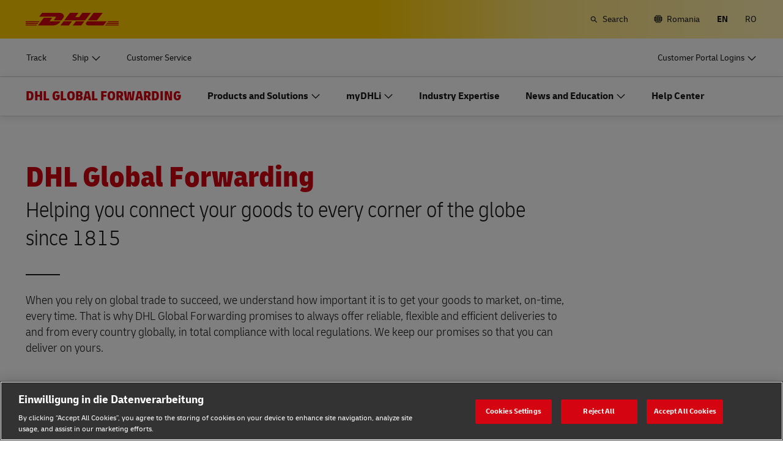

--- FILE ---
content_type: text/css
request_url: https://www.dhl.com/etc/clientlibs/dhl/clientlib-all/css/bundle-utapi-ui.fd374b07fd0adbe95a7448ff2a9ba694.css
body_size: 4229
content:
/*! project: dhl-digital-experience-platform v2026.1.1 | compilation hash: 86c4e77ef6dc63089233 | timestamp: Mon Feb 02 2026 18:33:51 GMT+0100 (Central European Standard Time) */.c-voc-contact-lookup{margin-top:3.5rem}.c-voc-track-trace-utapi .c-voc-tracking-input--container{padding:0 1.4rem}.c-voc-contact-lookup--headline{color:var(--color-black-400);font-size:var(--size-font-lg);font-weight:800;line-height:var(--size-line-height-xl);margin-bottom:0;margin-top:.7rem;padding:1.4rem 0;position:relative;text-align:left}.c-voc-contact-lookup--headline.icon-contact{background-image:url(../assets/img/1c2d88db4064e5eec999.svg);background-position:0;background-repeat:no-repeat;background-size:2.4rem 2.4rem;padding-left:3.08rem}.c-voc-contact-lookup--headline.icon-question-mark{padding-left:3.1rem}.c-voc-contact-lookup--headline.icon-question-mark:before{content:url(../assets/img/b25aef4db7c93ac293c5.svg);left:0;position:absolute;top:1.4rem}.c-voc-track-trace-utapi .c-voc-tracking-bar--form{margin-bottom:2.1rem}.c-voc-contact-lookup--copy-text{color:var(--color-black-400);font-size:var(--size-font-md);font-weight:400;line-height:var(--size-line-height-5xl);margin-bottom:0}.c-voc-track-trace-utapi .c-multiple-tracking-result--container{margin-top:2.8rem;padding:0 1.4rem}.c-voc-contact-lookup--linkwrapper{align-items:flex-start;display:flex;flex-flow:row wrap;justify-content:flex-start;margin-left:0;padding-left:0}.c-voc-contact-lookup--linkwrapper .link .c-voc-contact-lookup--headline:not(.icon-question-mark):not(.icon-contact)+.c-voc-contact-lookup--linkwrapper a.link{padding-left:0}.c-voc-contact-lookup--linkwrapper a{display:block;font-weight:400;padding-left:0;width:100%}.c-voc-contact-lookup--headline+.c-voc-contact-lookup--linkwrapper a.link{margin-top:0;padding-left:3.1rem}.c-voc-contact-lookup--linkwrapper a:first-child{margin-bottom:1.4rem;margin-top:1.4rem}@media (min-width:48rem){.c-voc-track-trace-utapi.component-margin{margin-bottom:2.8rem}.c-voc-track-trace-utapi .c-voc-tracking-input--container{padding:0 2.8rem}.c-voc-track-trace-utapi .c-multiple-tracking-result--container{margin-top:3.5rem;padding:0 2.8rem}.c-voc-contact-lookup--headline{margin-bottom:0;margin-top:1.4rem}}@media (min-width:64rem){.c-voc-contact-lookup--linkwrapper{flex-flow:row wrap}.c-voc-contact-lookup--linkwrapper a{text-align:left;white-space:nowrap}}.c-voc-tracking-result--loader{display:none;margin:5rem 0}.c-voc-tracking-result--loader.is-visible{display:block}.full-width-grid .c-voc-contact-lookup-container .component-wide{padding-left:0;padding-right:0}.c-voc-contact-lookup-container{border-radius:.4rem;margin-bottom:2.8rem;width:var(--grid-cols-12)}.c-voc-contact-lookup .c-multiple-tracking-result--container.border{border-top:.1rem solid var(--color-gray-300)}.c-voc-contact-lookup .c-multiple-tracking-result--container .base-button{font-size:var(--size-font-sm);margin-bottom:0;margin-top:.7rem}.c-voc-contact-lookup .c-multiple-tracking-result--container .c-tracking-result-overview{margin-top:1.4rem;padding-left:0;padding-right:0}.c-voc-contact-lookup .c-multiple-tracking-result--container .c-tracking-result-overview--box{border-color:var(--color-white-500)}.c-voc-contact-lookup .c-multiple-tracking-result--container.is-visible{display:block}.c-tracking-result--label{color:var(--color-gray-600)}.c-voc-contact-lookup .c-multiple-tracking-result--container .c-voc-contact-lookup--linkwrapper{margin-bottom:1.4rem}.c-voc-tracking-result--moreinfo-container{font-size:var(--size-font-sm);margin:0 -1.4rem}.c--tracking-result--detaillink{font-size:var(--size-font-sm)}.c-voc-contact-lookup .c-multiple-tracking-result--container .c-tracking-result-overview--group{background-color:var(--color-white-500);border-left:none;border-right:none;border-top:none}.c-voc-contact-lookup .c-multiple-tracking-result--container .c-tracking-result-overview--box,.c-voc-contact-lookup .c-multiple-tracking-result--container .c-tracking-result-overview--group,.c-voc-contact-lookup .c-multiple-tracking-result--container .c-tracking-result-overview--message{background-color:var(--color-white-500);padding:1.4rem}.c-voc-contact-lookup .c-multiple-tracking-result--container .c-tracking-result-overview--box.grouped{border-bottom-color:var(--color-gray-400);padding-left:2.8rem}.c-voc-contact-lookup .c-multiple-tracking-result--container .c-tracking-result-overview--box.grouped.last-in-group{border:none}.c-voc-contact-lookup-quicklinks-container{transition:opacity .7s;width:var(--grid-cols-12)}.c-voc-contact-lookup.invisiblequicklinks .c-voc-contact-lookup-quicklinks-container{opacity:0}.c-voc-contact-lookup.hiddenquicklinks .c-voc-contact-lookup-quicklinks-container{display:none}.c-voc-contact-lookup .c-voc-quicklink-body{justify-content:flex-start;overflow:hidden;padding:1.4rem}.c-voc-contact-lookup .c-voc-quicklink-text{margin-left:0}.c-voc-contact-lookup .c-voc-quicklink-headline{margin:0;word-break:break-word}.c-voc-contact-lookup .c-voc-quicklink-subtext{margin-bottom:0;margin-top:1.4rem;word-break:break-word}.c-voc-contact-lookup.one-column-quicklinks .c-voc-quicklink{flex-basis:var(--grid-cols-12);max-width:var(--grid-cols-12)}.c-voc-contact-lookup .c-voc-quicklink-image{margin-right:2.1rem}@media (min-width:48rem) and (max-width:63.999rem){.c-voc-contact-lookup .c-multiple-tracking-result--container .c-tracking-result-overview--box,.c-voc-contact-lookup .c-multiple-tracking-result--container .c-tracking-result-overview--message{padding:2.8rem}}@media (min-width:64rem){.c-voc-contact-lookup-container{margin-bottom:0;margin-right:var(--grid-col-gap);width:var(--grid-cols-8)}.c-voc-contact-lookup-quicklinks-container{width:var(--grid-cols-4)}.c-voc-contact-lookup .c-multiple-tracking-result--container .c-voc-contact-lookup--headline{margin-bottom:0;margin-top:0}.c-voc-contact-lookup.one-column-quicklinks .c-voc-contact-lookup-container.center-aligned{margin-left:auto;margin-right:auto}}@media (min-width:48rem){.c-voc-contact-lookup .c-voc-quicklink{flex-basis:var(--grid-cols-6);width:var(--grid-cols-6)}.c-voc-contact-lookup .c-voc-quicklink-body{padding:2.1rem}.c-voc-contact-lookup .c-voc-quicklink:nth-child(-2n+3){margin-right:var(--grid-col-gap)}.c-voc-contact-lookup .c-multiple-tracking-result--container{padding-bottom:.7rem;padding-top:1.4rem}.c-voc-contact-lookup .c-multiple-tracking-result--container .c-tracking-result-overview--box,.c-voc-contact-lookup .c-multiple-tracking-result--container .c-tracking-result-overview--group,.c-voc-contact-lookup .c-multiple-tracking-result--container .c-tracking-result-overview--message{padding:2.8rem}.c-voc-contact-lookup .c-multiple-tracking-result--container .c-tracking-result-overview--box.grouped{padding-left:11.2rem;padding-right:2.8rem}.c-voc-tracking-result--moreinfo-container{margin:0 -2.8rem}.c-voc-contact-lookup.one-column-quicklinks .c-voc-quicklink{margin-right:0}}.c-contact-lookup-stage .c-contact-lookup-tracking--container{background:linear-gradient(var(--color-gray-50) 70%,var(--color-white-500) 30%);padding-bottom:2.8rem}.c-contact-lookup-stage.hiddenquicklinks .c-contact-lookup-tracking--container{background:unset;background-color:var(--color-gray-50)}.c-contact-lookup-stage-result .c-tracking-result-overview{justify-content:space-between}.c-contact-lookup-stage--container{border-radius:.4rem}.c-contact-lookup-stage--headline{color:var(--color-red-500);margin-bottom:0;margin-top:2.8rem;position:relative}.c-contact-lookup-stage--subheadline{font-size:var(--size-font-4xl);font-weight:300}.c-contact-lookup-stage--quicklinks{background:var(--color-white-500);display:flex;flex-direction:column;margin-top:2.8rem;position:relative;transition:opacity .7s;width:100%;z-index:0}.c-contact-lookup-stage--quicklinks:before{background-color:var(--color-white-500);bottom:0;content:"";left:-2.1rem;position:absolute;right:-2.1rem;top:2.8rem;z-index:-1}.c-contact-lookup-stage--quicklinks a:hover .c-voc-quicklink-headline{color:var(--color-red-600)}.c-contact-lookup-stage--quicklinks .c-voc-quicklink{margin-bottom:.7rem}.c-contact-lookup-stage.invisiblequicklinks .c-contact-lookup-stage--quicklinks{opacity:0}.c-contact-lookup-stage.hiddenquicklinks .c-contact-lookup-stage--quicklinks{display:none}.c-contact-lookup-stage--copy-text{color:var(--color-black-400);font-size:var(--size-font-xl);font-weight:300;line-height:var(--size-line-height-xl);margin-bottom:1.4rem}.c-contact-lookup-stage--tracking-result-loader{display:none;margin:5rem 0}.c-contact-lookup-stage--tracking-result-loader.is-visible{display:block}.c-contact-lookup-stage .c-multiple-tracking-result--container{max-width:136.5rem;opacity:0;transition:opacity .2s}html:not(.full-width-grid) .c-contact-lookup-stage .c-multiple-tracking-result--container{max-width:128rem;width:auto}.c-contact-lookup-stage .c-multiple-tracking-result--container .base-button{font-size:var(--size-font-sm);margin-bottom:0;margin-top:2.1rem;width:100%}.c-contact-lookup-stage .c-multiple-tracking-result--container .c-tracking-result-overview{margin-top:1.4rem;padding-left:0;padding-right:0}.c-contact-lookup-stage .c-multiple-tracking-result--container .c-tracking-result-overview--box{border-color:var(--color-white-500);margin-bottom:0}.c-contact-lookup-stage .c-multiple-tracking-result--container .c-tracking-result-overview--box.l-grid--w-auto-s{flex-basis:40%}.c-contact-lookup-stage .c-multiple-tracking-result--container.is-visible{display:block}.c-contact-lookup-stage .c-multiple-tracking-result--container:not(.is-visible){display:none}.c-contact-lookup-stage.hiddenquicklinks .c-multiple-tracking-result--container{opacity:1}.c-contact-lookup-stage .c-multiple-tracking-result--container .c-voc-contact-lookup--linkwrapper{margin-bottom:1.4rem}.c-contact-lookup-stage .c-multiple-tracking-result--container .c-tracking-result-overview--group{background-color:var(--color-white-500);border-left:none;border-right:none;border-top:none}.c-contact-lookup-stage .c-multiple-tracking-result--container .c-tracking-result-overview--box,.c-contact-lookup-stage .c-multiple-tracking-result--container .c-tracking-result-overview--group,.c-contact-lookup-stage .c-multiple-tracking-result--container .c-tracking-result-overview--message{background-color:var(--color-white-500);border:none;border-radius:.4rem;box-shadow:var(--shadow-small);padding:1.4rem}.c-contact-lookup-stage .c-multiple-tracking-result--container .c-tracking-result-overview--box:not(:first-child),.c-contact-lookup-stage .c-multiple-tracking-result--container .c-tracking-result-overview--group:not(:first-child),.c-contact-lookup-stage .c-multiple-tracking-result--container .c-tracking-result-overview--message:not(:first-child){margin-top:2.8rem}.c-contact-lookup-stage .c-multiple-tracking-result--container .c-tracking-result-overview--box.c-tracking-result-button--box:not(:first-child){margin-top:.7rem}.c-contact-lookup-stage .c-multiple-tracking-result--container .c-tracking-result-overview--message{margin-bottom:0}.c-contact-lookup-stage .c-multiple-tracking-result--container .c-tracking-result-overview--box.grouped:not(.last-in-group){margin-left:2.1rem}.c-contact-lookup-stage .c-multiple-tracking-result--container .c-tracking-result-overview--box.grouped{margin-top:.7rem}.c-contact-lookup-stage .c-multiple-tracking-result--container .c-tracking-result-overview--box.c-tracking-result-button--box.grouped{margin-top:.2rem}.c-contact-lookup-stage .c-tracking-result-overview.l-grid--w-100pc-s.component-wide{flex-direction:column;margin-top:0;max-width:unset;padding:2.1rem}.c-contact-lookup-stage .c-tracking-input--form{max-width:100%;width:100%}.c-tracking-result-button--box{display:flex;flex-direction:column;justify-content:space-between}.c--tracking-result--detaillink .c-tracking-results-overview--links-box{display:flex;flex-direction:column;gap:2.1rem}.c-tracking-result--kyc-container{display:none}.c-contact-lookup-stage .c--tracking-result--detaillink,.c-contact-lookup-stage .c-tracking-result--kyc{font-size:var(--size-font-md);margin-bottom:2.1rem}.c-contact-lookup-stage .c-multiple-tracking-result--container .c-tracking-result--headline-container{display:flex;margin-bottom:0}.c-contact-lookup-stage .c-tracking-result--headline-container .c-tracking-result--status-copy-message{margin-bottom:.7rem}.c-contact-lookup-stage .c-tracking-result--headline-container .c-tracking-result--status-copy-message,.c-contact-lookup-stage .c-tracking-result-overview--code{font-size:var(--size-font-2xl);line-height:var(--size-line-height-xl)}.c-contact-lookup-stage .c-tracking-results-overview--links-box .c-tracking-result--copy-message{font-size:var(--size-font-xl);line-height:var(--size-line-height-xl)}.c-contact-lookup-stage .c-tracking-result--destination,.c-contact-lookup-stage .c-tracking-result--origin{display:block}.c-contact-lookup-stage .c-tracking-results--status-bar-container .c-tracking-result--icon{font-size:var(--size-font-5xl);margin:0}.c-contact-lookup-stage .c-tracking-results--status-bar-container .c-tracking-result--icon:before{top:0}.c-contact-lookup-stage .c-tracking-result--section-status{background-color:var(--color-gray-50);border-bottom:none;border-radius:.4rem;margin-bottom:0;padding:1.4rem}.c-contact-lookup-stage .c-multiple-tracking-result--container .c-tracking-result-overview--item>.c-tracking-result--section-status:not(.base-button){margin-bottom:0}.c-contact-lookup-stage .c-tracking-result--icon{line-height:0;margin:0 1.4rem 2.1rem 0;width:auto}.c-contact-lookup-stage .c-voc-tracking-result--moreinfo-container{margin:0}.c-contact-lookup-stage .c-tracking-result--status-icon span:before,.c-contact-lookup-stage .c-tracking-result--status-icon.bar-1-icon.delivered span:after,.c-contact-lookup-stage .c-tracking-result--status-icon.bar-1-icon.failure span:after,.c-contact-lookup-stage .c-tracking-result--status-icon.bar-1-icon.transit span:before,.c-contact-lookup-stage .c-tracking-result--status-icon.bar-2-icon.delivered span:after,.c-contact-lookup-stage .c-tracking-result--status-icon.bar-3-icon.delivered span:after,.c-contact-lookup-stage .c-tracking-result--status-icon.bar-start-icon:not(.pretransit) span:after,.c-contact-lookup-stage .samecountry .c-tracking-result--status-icon.bar-2-icon.failure span:after,.c-contact-lookup-stage .samecountry .c-tracking-result--status-icon.bar-2-icon.transit span:before{background:var(--color-gray-50)}.c-contact-lookup-stage .c-multiple-tracking-result--container .grouped:after,.c-contact-lookup-stage .c-multiple-tracking-result--container .grouped:before,.c-contact-lookup-stage .c-tracking-result-overview--group:after,.c-contact-lookup-stage .c-tracking-result-overview--group:before{height:0}.c-contact-lookup-stage .c-tracking-result-overview--box.grouped.last-in-group{padding:1.4rem}.c-contact-lookup-stage .c-voc-quicklink-text{margin-left:0}.c-contact-lookup-stage .c-voc-quicklink-headline{margin-top:0}.c-contact-lookup-stage .c-tracking-result--icon.c-tracking-result--status-shipment-pretransit{margin-right:0}.c-contact-lookup-stage .c-tracking-result-overview .c-tracking-result--destination{padding-left:0;text-align:left}@media (min-width:48rem) and (max-width:63.999rem){.c-contact-lookup-stage--quicklinks .c-voc-quicklink{margin-right:0;max-width:100%;width:100%}.c-contact-lookup-stage .c-tracking-result-overview.l-grid--w-100pc-s.component-wide,.c-contact-lookup-stage .c-voc-tracking-bar--input-inner-group{flex-direction:column}.c-contact-lookup-stage .c-tracking-result-button--box{margin-top:2.1rem}.c-contact-lookup-stage .c-multiple-tracking-result--container{max-width:unset;padding-left:2.1rem;padding-right:2.1rem}.c-contact-lookup-stage--quicklinks:before{left:-4.2rem;right:-4.2rem}.c-contact-lookup-stage .c-tracking-result--icon.bar-intransit:before,.c-contact-lookup-stage .c-tracking-result--icon.c-tracking-result--status-shipment-delivered:before{top:-.4rem}}@media (min-width:48rem){.c-contact-lookup-stage .c-tracking-input--form{margin:0 auto}.c-contact-lookup-stage .c-tracking-result--icon:before{top:0}}@media (min-width:64rem){.c-contact-lookup-stage .c-contact-lookup-tracking--container{background:unset;background-color:var(--color-gray-50);padding-bottom:4.2rem;padding-top:4.2rem}.c-contact-lookup-stage .c-contact-lookup-container{margin-bottom:0;margin-left:var(--grid-col-gap);margin-right:var(--grid-col-gap);width:var(--grid-cols-6)}.c-contact-lookup-stage--subheadline{font-size:var(--size-font-8xl)}.c-contact-lookup-stage .c-tracking-input--form{flex:1;margin:auto 0;max-width:84.2rem}.c-contact-lookup-stage .c-tracking-result-overview.l-grid--w-100pc-s.component-wide{flex-direction:unset;padding:2.8rem}.c-contact-lookup-stage--quicklinks .c-voc-quicklink{margin-bottom:2.1rem;max-width:100%;width:100%}.c-contact-lookup-stage--quicklinks .c-voc-quicklink:last-child{margin-bottom:0}.c-contact-lookup-stage--quicklinks{background:none;margin:0 0 0 3.5rem;width:32rem}.c-contact-lookup-stage .c-multiple-tracking-result--container .c-voc-contact-lookup--headline{margin-bottom:0;margin-top:0}.c-contact-lookup-stage .c-contact-lookup-stage--headline{margin-top:0}.c-tracking-result-button--box{margin-left:var(--component-wide-padding-s);width:32.7rem}.c-contact-lookup-stage .c-multiple-tracking-result--container{margin-left:4.2rem;margin-right:4.2rem;position:relative;width:auto}.c-contact-lookup-stage .c-multiple-tracking-result--container:after,.c-contact-lookup-stage .c-multiple-tracking-result--container:before{background-color:var(--color-gray-50);content:"";height:4.2rem;left:-4.2rem;position:absolute;top:0;width:4.2rem}.c-contact-lookup-stage .c-multiple-tracking-result--container:after{left:unset;right:-4.2rem}.c-contact-lookup-stage--quicklinks:before{height:0}.c-contact-lookup-stage .c-multiple-tracking-result--container .c-tracking-result-overview--box,.c-contact-lookup-stage .c-multiple-tracking-result--container .c-tracking-result-overview--group,.c-contact-lookup-stage .c-multiple-tracking-result--container .c-tracking-result-overview--message{padding:2.1rem}.c-contact-lookup-stage .c-tracking-result--icon{margin-right:2.1rem}.c-contact-lookup-stage .c-multiple-tracking-result--container .c-tracking-result-overview--box.c-tracking-result-button--box:not(:nth-child(2)){margin-top:2.8rem}.c-contact-lookup-stage .c-multiple-tracking-result--container .c-tracking-result-overview--box.c-tracking-result-button--box:nth-child(2){margin-top:0}.c-contact-lookup-stage .c-multiple-tracking-result--container .c-tracking-result-overview--box.c-tracking-result-button--box.grouped:not(:first-child){margin-left:.2rem;margin-top:.7rem}.c-contact-lookup-stage .c-tracking-result-overview--box.grouped:not(.last-in-group):not(.c-tracking-result-button--box){flex-basis:50%}.c-contact-lookup-stage .c-tracking-result-overview--box.grouped.last-in-group{padding:2.1rem}.c-contact-lookup-stage .c-tracking-result-overview .c-tracking-result-overview--box.grouped .c-tracking-result--icon{margin-top:0}.c-contact-lookup-stage .has-icon.c-tracking-result--status-shipment-delivered:before{display:block;font-size:var(--size-font-9xl);height:3.2rem;top:-.5rem;width:3.2rem}.c-contact-lookup-stage .c-multiple-tracking-result--container .c-tracking-result-overview--box.grouped .c-tracking-result-overview--item>:not(.base-button):not(.c-tracking-result--section-status){margin-bottom:2.1rem}.c-contact-lookup-stage .c-multiple-tracking-result--container .c-tracking-result-overview--box .c-tracking-result-overview--item>:not(.base-button).c-tracking-result--headline-container,.c-contact-lookup-stage .c-multiple-tracking-result--container .c-tracking-result-overview--box.grouped .c-tracking-result-overview--item>:not(.base-button).c-tracking-result--headline-container{margin-bottom:1.4rem}.c-contact-lookup-stage .c-tracking-result-overview .c-tracking-result--destination{text-align:right}}@media (min-width:85.3125rem){.c-contact-lookup-stage .c-multiple-tracking-result--container{margin:0 auto;width:var(--width-page-max-nopadding)}.c-contact-lookup-stage .c-multiple-tracking-result--container:before{left:calc((100vw - var(--width-page-max-nopadding))*-1/2);width:calc((100vw - var(--width-page-max-nopadding))/2)}.c-contact-lookup-stage .c-multiple-tracking-result--container:after{right:calc((100vw - var(--width-page-max-nopadding))*-1/2);width:calc((100vw - var(--width-page-max-nopadding))/2)}html:not(.full-width-grid) .c-contact-lookup-stage .c-multiple-tracking-result--container:after{right:-4.2rem;width:4.2rem}html:not(.full-width-grid) .c-contact-lookup-stage .c-multiple-tracking-result--container:before{left:-4.2rem;width:4.2rem}}@media (min-width:120rem){.c-contact-lookup-stage .c-multiple-tracking-result--container:before{left:calc((192rem - var(--width-page-max-nopadding))*-1/2);width:calc((192rem - var(--width-page-max-nopadding))/2)}.c-contact-lookup-stage .c-multiple-tracking-result--container:after{right:calc((192rem - var(--width-page-max-nopadding))*-1/2);width:calc((192rem - var(--width-page-max-nopadding))/2)}}.c-voc-marketing-stage{display:block}.c-voc-marketing-stage.component-margin{margin-bottom:5.6rem;position:relative}.c-voc-marketing-stage--container{height:calc(100% - 4.7rem);left:0;overflow:hidden;position:absolute;width:100%}.c-voc-marketing-stage--content{height:auto;min-height:23.8rem;position:relative}.c-voc-marketing-stage--bg-image{height:100%;object-fit:cover;width:100%}.c-voc-marketing-stage .c-voc-tracking-bar--input-outer-group{border:none;border-radius:0}.c-voc-marketing-stage--block-text{color:var(--color-white-500);font-size:var(--size-font-xl);font-weight:800;margin-bottom:2.1rem}.left-aligned-grid .c-voc-marketing-stage--block-text{font-size:var(--size-font-xl);line-height:var(--size-line-height-xl);text-shadow:.1rem .1rem #0006}.c-voc-marketing-stage--textbox{margin:0 auto;padding:4.2rem 2.1rem 2.1rem;width:100%}.c-voc-marketing-stage--textbox .c-voc-tracking-bar{margin-bottom:0}.c-voc-marketing-stage .c-voc-tracking-bar--form{margin-bottom:1.4rem;padding:0}.c-voc-marketing-stage--link{color:var(--color-white-500);font-size:var(--size-font-md);font-weight:700;height:2.1rem;line-height:var(--size-line-height-xl);margin:0 0 3.5rem;text-align:left}.left-aligned-grid .c-voc-marketing-stage--link{font-size:var(--size-font-md);margin:0}.c-voc-marketing-stage--link .icon-plus:before{content:var(--icon-plus);font-size:var(--size-font-xs)}.c-voc-marketing-stage--link .text{margin-left:.7rem;vertical-align:text-top}.c-voc-marketing-stage--link a{align-items:center;display:inline-flex}.c-voc-marketing-stage--link a:focus,.c-voc-marketing-stage--link a:hover{color:var(--color-white-500)}.c-voc-marketing-stage--link a:hover .text{-webkit-text-decoration:underline;text-decoration:underline}.c-voc-marketing-stage--link a:hover:after{color:var(--color-white-500);-webkit-text-decoration:none;text-decoration:none}.c-voc-marketing-stage--link a:focus:after{color:var(--color-white-500)}.c-voc-marketing-stage--card-container{align-items:center;display:flex;flex-flow:row wrap;justify-content:center}.left-aligned-grid .c-voc-marketing-stage--card-container{padding:0 2.1rem}.c-voc-marketing-stage--card{background-color:var(--color-white-500);border-radius:.4rem;box-shadow:var(--shadow-small);flex-basis:90%;margin-bottom:2.1rem}.c-voc-marketing-stage--card.no-icon{align-items:center;display:flex;flex-flow:row wrap;justify-content:center}a.c-voc-marketing-stage--card:hover{box-shadow:0 .2rem 3rem .1rem #5e5e5e66;cursor:pointer;z-index:5}a.c-voc-marketing-stage--card:focus{box-shadow:inset 0 0 0 .2rem var(--color-black-500);cursor:pointer}a.c-voc-marketing-stage--card:hover .c-voc-marketing-stage--card-heading{color:var(--color-red-600)}.c-voc-marketing-stage--card-body{padding:2.1rem;text-align:center}.c-voc-marketing-stage--card-image{height:4.2rem;width:auto}.c-voc-marketing-stage--card-heading{color:var(--color-black-400);font-size:var(--size-font-sm);font-weight:700;padding:.56rem;text-align:center}.c-voc-marketing-stage--card-subheading{color:var(--color-gray-600);font-size:var(--size-font-xs);font-weight:400;margin:0 auto;text-align:center}.c-voc-marketing-stage--content.has-background-20{background-image:linear-gradient(180deg,#251b1133,#251b1133),linear-gradient(180deg,#251b1100,#251b1180);background-repeat:no-repeat;background-size:100% calc(100% - 4.7rem)}.c-voc-marketing-stage--content.has-background-40{background-image:linear-gradient(180deg,#251b1166,#251b1166),linear-gradient(180deg,#251b1100,#251b1180);background-repeat:no-repeat;background-size:100% calc(100% - 4.7rem)}.c-voc-marketing-stage--content .c-form-step--error-message{background-position:left 1.4rem top .7rem;padding:.7rem 0 .7rem 3.5rem}.is-editmode .c-voc-marketing-stage-teaser-config{margin-top:16.8rem}@media (min-width:48rem) and (max-width:63.999rem){.c-voc-marketing-stage--card-container{width:95%}}@media (min-width:48rem){.c-voc-marketing-stage--container{height:42rem;position:relative}.c-voc-marketing-stage--content{margin-top:-42rem;min-height:42rem}.c-voc-marketing-stage--content.has-background-20,.c-voc-marketing-stage--content.has-background-40{background-size:100% 42rem}.c-voc-marketing-stage--block-text{font-size:var(--size-font-4xl);height:3.1rem;line-height:var(--size-line-height-xl);margin-bottom:2.1rem}.left-aligned-grid .c-voc-marketing-stage--block-text{font-size:var(--size-font-4xl);height:3.22rem;line-height:var(--size-line-height-xl)}.c-voc-marketing-stage--card-container{align-items:stretch;bottom:-3.3rem;flex-flow:row nowrap;left:50%;position:absolute;transform:translateX(-50%)}.c-voc-marketing-stage--card-container .c-voc-quicklink:not(:last-child):not(.imp-triangle){border-right:.1rem solid var(--color-gray-300)}.c-voc-marketing-stage--card-container .c-voc-quicklink.imp-triangle+.c-voc-quicklink:not(.imp-triangle){border-left:.1rem solid var(--color-gray-300)}.c-voc-marketing-stage--card{border-radius:0;margin:4.2rem 0 0;max-width:26.6rem}.c-voc-marketing-stage--card:first-child{border-bottom-left-radius:.4rem;border-top-left-radius:.4rem}.c-voc-marketing-stage--card:last-child{border-bottom-right-radius:.4rem;border-top-right-radius:.4rem}.c-voc-marketing-stage--textbox{padding-top:9.1rem;width:63rem}.full-width-grid .c-voc-marketing-stage{margin-left:auto;margin-right:auto;max-width:var(--width-page-max)}.left-aligned-grid .c-voc-marketing-stage,.left-aligned-grid.full-width-grid .c-voc-marketing-stage{max-width:100%}}@media (min-width:64rem) and (max-width:85.3115rem){.c-voc-marketing-stage--card-container{width:75%}}@media (min-width:85.3125rem){.c-voc-marketing-stage--card-container{width:65%}.c-voc-marketing-stage--textbox{padding-top:6.3rem}}.c-voc-tracking-bar.c-voc-tracking-bar--cmp-padding{padding:0 1.05rem}.c-voc-tracking-bar--form{display:flex;flex-flow:column wrap}.c-voc-tracking-bar--input-outer-group{border:.1rem solid var(--color-gray-500);border-radius:.5rem}.c-voc-tracking-bar--input-inner-group{background-color:var(--color-white-500);border-radius:.4rem;display:flex;position:relative}.c-voc-tracking-bar--input{border:none;border-bottom-left-radius:.4rem;border-top-left-radius:.4rem;flex:1 1 auto;height:5.6rem;margin-right:.1rem;overflow:hidden;padding:1.8rem 1.3rem 0;text-overflow:ellipsis;white-space:nowrap;width:100%}.c-voc-tracking-bar--input:focus-visible{border-bottom-left-radius:.4rem!important;border-top-left-radius:.4rem!important;border-top-right-radius:.4rem!important}.c-tracking-input--form .invalid-input .c-tracking-input--field,.c-voc-tracking-bar--form.invalid-input .c-voc-tracking-bar--input{box-shadow:0 0 0 .1rem var(--color-red-500)}.c-voc-tracking-bar--form.invalid-input .c-voc-tracking-bar--input:hover,.c-voc-tracking-bar--input:hover{box-shadow:0 0 0 .1rem var(--color-black-500)}.c-voc-tracking-bar--form.invalid-input .c-voc-tracking-bar--input:focus,.c-voc-tracking-bar--input:focus{margin-right:.2rem}.c-voc-tracking-bar--form.invalid-input .c-form-step--error-message{display:block}.c-tracking-input--form .invalid-input .c-form-step--error-message{background-color:var(--color-gray-50);display:block}.c-voc-tracking-bar--input::placeholder{color:var(--color-gray-600)}.c-voc-tracking-bar--input.invalid-input::placeholder{color:var(--color-red-500)}.c-voc-tracking-bar--element-label{color:var(--color-gray-600);font-size:var(--size-font-md);overflow:hidden;padding:1.7rem 1.4rem;position:absolute;text-overflow:ellipsis;transition:top .2s ease-out,padding .2s ease-out,padding-top .2s ease-out,font-size .2s ease-out,line-height .2s ease-out,background-color 1ms .2s;white-space:nowrap;width:calc(100% - 1.4rem)}.left-aligned-grid .c-voc-tracking-bar--element-label{font-size:var(--size-font-md);line-height:var(--size-line-height-xl);padding:2rem 1.4rem;pointer-events:none}[data-form-value-state=set] .c-voc-tracking-bar--element-label,[data-form-value-state=unset] .c-voc-tracking-bar--input:focus~.c-voc-tracking-bar--element-label{font-size:var(--size-font-2xs);line-height:var(--size-line-height-xl);padding-bottom:0;padding-top:.9rem}.c-voc-tracking-bar--button{border-bottom-left-radius:0;border-top-left-radius:0;flex:0 0 auto;font-size:var(--size-font-md);margin:.2rem;min-width:11rem;width:auto}.c-voc-tracking-bar--button:disabled{cursor:not-allowed;opacity:.5}.c-voc-tracking-bar{clear:both}.c-tracking-input--form .c-voc-tracking-bar{width:100%}@media (max-width:47.999rem){.c-tracking-bar--label,.c-voc-tracking-bar{margin-bottom:2.1rem}}@media (min-width:48rem){.c-voc-tracking-bar--form{flex-direction:row;justify-content:start}.component-no-padding .c-voc-tracking-bar--form{padding-bottom:0}.c-voc-tracking-bar--input-outer-group{flex:0 1 100%}}.c-tracking-input--form{flex-wrap:wrap;margin:0 auto;max-width:89.3rem}.left-aligned-grid .c-tracking-input--form{margin-left:0;margin-right:0}.c-tracking-input--container{background-color:var(--color-gray-50);padding:2.1rem}.c-tracking-input--form .c-voc-tracking-bar--form{width:100%}.c-tracking-input--form .c-voc-tracking-bar--input:focus,.c-tracking-input--form .c-voc-tracking-bar--input:hover{box-shadow:0 0 0 .1rem var(--color-black-500);margin:0}.c-tracking-input--form .c-voc-tracking-bar--button{min-width:11.2rem;width:auto}.c-tracking-input--form .c-voc-tracking-bar--input-outer-group{border:.1rem solid var(--color-gray-500);border-radius:.5rem}@media (max-width:47.999rem){.c-tracking-input--form .c-voc-tracking-bar--input-inner-group{flex-wrap:wrap}.c-tracking-input--form .c-voc-tracking-bar--input:focus,.c-tracking-input--form .c-voc-tracking-bar--input:hover{border-bottom-left-radius:0;border-top-right-radius:.4rem}.c-tracking-input--form .c-voc-tracking-bar--button{border-radius:.4rem;border-top-left-radius:0;border-top-right-radius:0;flex:0 0 auto;margin-top:.3rem;min-width:11.2rem;width:calc(100% - .4rem)}}@media (min-width:48rem){.c-tracking-input--form{align-items:center}.c-track-trace-utapi .c-tracking-input--form,.c-tracking-input--container .c-tracking-input--form{max-width:58.8rem}.c-track-trace-utapi .c-tracking-input--form.c-tracking-result--message-zip{max-width:100%}.c-tracking-input--container{background-color:var(--color-gray-50);padding:2.8rem}.left-aligned-grid .c-tracking-input--container{padding:2.8rem 4.2rem}}@media (min-width:85.3125rem){.left-aligned-grid .c-track-trace-utapi .c-tracking-input--form:not(.c-tracking-result--message-zip){margin-left:4.2rem}}

--- FILE ---
content_type: text/css
request_url: https://www.dhl.com/etc/clientlibs/dhl/clientlib-all/css/bundle.fd374b07fd0adbe95a7448ff2a9ba694.css
body_size: 95195
content:
/*! project: dhl-digital-experience-platform v2026.1.1 | compilation hash: 86c4e77ef6dc63089233 | timestamp: Mon Feb 02 2026 18:33:51 GMT+0100 (Central European Standard Time) */:root{--color-black-300:#333;--color-black-400:#191919;--color-black-500:#000;--color-black-opacity-05:#0000000d;--color-black-opacity-08:#00000014;--color-black-opacity-10:#0000001a;--color-black-opacity-20:#0003;--color-black-opacity-30:#0000004d;--color-black-opacity-40:#0006;--color-black-opacity-45:#00000073;--color-black-opacity-60:#0009;--color-black-opacity-80:#000c;--color-black-opacity-90:#000000e6;--color-white-500:#fff;--color-white-opacity-20:#fff3;--color-white-opacity-40:#fff6;--color-white-opacity-45:#ffffff73;--color-white-opacity-60:#fff9;--color-white-opacity-80:#fffc;--color-gray-50:#f2f2f2;--color-gray-100:#ebebeb;--color-gray-200:#e5e5e5;--color-gray-300:#ccc;--color-gray-400:#b2b2b2;--color-gray-500:#8c8c8c;--color-gray-600:#666;--color-gray-700:#333;--color-gray-opacity-05:#0000000d;--color-gray-opacity-08:#00000014;--color-gray-opacity-10:#0000001a;--color-gray-opacity-20:#0003;--color-gray-opacity-30:#0000004d;--color-gray-opacity-45:#00000073;--color-gray-opacity-60:#0009;--color-gray-opacity-80:#000c;--color-green-500:#76bd22;--color-green-550:#67a31d;--color-green-600:#006443;--color-red-400:#eb131e;--color-red-500:#d40511;--color-red-600:#9a0000;--color-yellow-300:#fff0b2;--color-yellow-400:#ffde59;--color-yellow-500:#fc0;--color-yellow-550:#e39229;--color-yellow-600:#e37729;--color-yellow-opacity-50:#ffcc0080;--color-blue-300:#0098ff33;--color-blue-400:#007acc;--color-blue-500:#0098ff;--overlay-dark-20:#0003;--overlay-dark-40:#0006;--overlay-dark-50:#00000080;--overlay-light-20:#fff3;--overlay-light-40:#fff6;--overlay-yellow-90:#ffcc00e6;--linear-gradient-yellow-to-bottom:linear-gradient(180deg,#fc0 0%,#fc0 30%,#ffe57f 79%,#fff0b2);--linear-gradient-yellow-to-right:linear-gradient(90deg,#fc0 0%,#fc0 48%,#ffe57f 70%,#fff0b2);--linear-gradient-campaign-yellow-to-right:linear-gradient(90deg,#fc0,#fc0 12.8rem,#fc00 75%);--linear-gradient-campaign-yellow-to-right-body-background:linear-gradient(90deg,#fc0,#fc0 30%,#ffe57f 79%,#fff0b2);--linear-gradient-gray-to-top:linear-gradient(0deg,#191919b3,#19191900);--shadow-small:0 0.1rem 0.4rem 0 #32323280;--shadow-medium:0 0.2rem 0.7rem 0.1rem #5e5e5e80;--shadow-large:0 0.6rem 1.2rem 0.1rem #505050b3;--shadow-blurry:0 0.4rem 3.2rem 0 #00000012,0 0 0.2rem 0 #0000001a;--shadow-float-effect:0 6rem 3rem -3.5rem #00000029,0 1rem 1rem 0 #0000001a;--size-font-2xs:1rem;--size-font-xs:1.2rem;--size-font-sm:1.4rem;--size-font-md:1.6rem;--size-font-lg:1.8rem;--size-font-xl:2rem;--size-font-2xl:2.2rem;--size-font-3xl:2.4rem;--size-font-4xl:2.8rem;--size-font-5xl:3rem;--size-font-6xl:3.2rem;--size-font-7xl:3.4rem;--size-font-8xl:3.6rem;--size-font-9xl:3.8rem;--size-font-10xl:4.2rem;--size-font-11xl:4.8rem;--size-font-campaign-level1-desktop-large:7rem;--size-line-height-xs:1;--size-line-height-xl:1.3;--size-line-height-5xl:1.5;--grid-units:32;--grid-units-full:12;--grid-gutter:1%;--grid-col-gap:2.1rem;--grid-col-gap-11:calc(var(--grid-col-gap)*11);--grid-col:calc((100% - var(--grid-col-gap-11))/12);--grid-cols-12:calc(var(--grid-col)*12 + var(--grid-col-gap)*11);--grid-cols-11:calc(var(--grid-col)*11 + var(--grid-col-gap)*10);--grid-cols-10:calc(var(--grid-col)*10 + var(--grid-col-gap)*9);--grid-cols-9:calc(var(--grid-col)*9 + var(--grid-col-gap)*8);--grid-cols-8:calc(var(--grid-col)*8 + var(--grid-col-gap)*7);--grid-cols-7:calc(var(--grid-col)*7 + var(--grid-col-gap)*6);--grid-cols-6:calc(var(--grid-col)*6 + var(--grid-col-gap)*5);--grid-cols-5:calc(var(--grid-col)*5 + var(--grid-col-gap)*4);--grid-cols-4:calc(var(--grid-col)*4 + var(--grid-col-gap)*3);--grid-cols-3:calc(var(--grid-col)*3 + var(--grid-col-gap)*2);--grid-cols-2:calc(var(--grid-col)*2 + var(--grid-col-gap)*1);--grid-cols-1:calc(var(--grid-col));--width-page-fullwidth:192rem;--width-page-max:136.5rem;--width-page-max-nopadding:119.7rem;--width-page-max-nopadding-small:79.1rem;--width-page-max-nopadding-small-c20:89.25rem;--width-page-min:32rem;--component-wide-padding-s:2.1rem;--component-wide-padding-m:4.2rem;--component-wide-padding-l:8.4rem;--component-page-max-padding:calc((100% - var(--width-page-max-nopadding))/2);--component-page-max-padding-small:calc((100% - var(--width-page-max-nopadding-small))/2);--header-z-index:1002;--focus-box-shadow:inset 0 0 0 0.2rem var(--color-white-500),0 0 0 0.2rem var(--color-red-500);--focus-box-shadow-on-black-bg:inset 0 0 0 0.2rem var(--color-black-500),0 0 0 0.2rem var(--color-red-500);--focus-box-shadow-black-thin:0 0 0 0.1rem var(--color-black-500);--focus-box-shadow-with-spacing:0 0 0 0.2rem var(--color-white-500),0 0 0 0.4rem var(--color-red-500);--focus-border-radius:0.2rem;--zoom-level:1;--icon-anchor-arrow-legacy:"\e600";--icon-anchor-arrow-white-legacy:"\e601";--icon-checkmark-legacy:"\e602";--icon-chevron-back-legacy:"\e603";--icon-chevron-first-legacy:"\e604";--icon-chevron-forward-legacy:"\e605";--icon-chevron-last-legacy:"\e606";--icon-close-bold-legacy:"\e607";--icon-current-location-legacy:"\e608";--icon-dimensions-legacy:"\e609";--icon-doublecheck-legacy:"\e60a";--icon-expanding-minus-legacy:"\e60b";--icon-expanding-plus-legacy:"\e60c";--icon-idle-legacy:"\e60d";--icon-information-outline-legacy:"\e60e";--icon-parcel-legacy:"\e60f";--icon-pieces-legacy:"\e610";--icon-play-circle-legacy:"\e611";--icon-return-legacy:"\e612";--icon-rss-legacy:"\e613";--icon-share-web-legacy:"\e614";--icon-triangle-back-legacy:"\e615";--icon-triangle-down-legacy:"\e616";--icon-triangle-forward-legacy:"\e617";--icon-triangle-up-legacy:"\e618";--icon-triangle-up-pointy-legacy:"\e619";--icon-tt-approval-legacy:"\e61a";--icon-vimeo-legacy:"\e61b";--icon-warning-legacy:"\e61c";--icon-weibo-legacy:"\e61d";--icon-weight-legacy:"\e61e";--icon-youtube-legacy:"\e61f";--icon-2-man-handling:"\e620";--icon-accessibility:"\e621";--icon-added-value:"\e622";--icon-aftermarket-parts-car-seat:"\e623";--icon-aftermarket-parts-rearview-mirrors:"\e624";--icon-air-freight-cargo:"\e625";--icon-airport:"\e626";--icon-alert:"\e627";--icon-already-approved:"\e628";--icon-ambulance:"\e629";--icon-android:"\e62a";--icon-appointment:"\e62b";--icon-ar:"\e62c";--icon-archive:"\e62d";--icon-arrow-back:"\e62e";--icon-arrow-down:"\e62f";--icon-arrow-forward:"\e630";--icon-arrow-up:"\e631";--icon-attachment:"\e632";--icon-auto-mobility:"\e633";--icon-automotive:"\e634";--icon-avoid-crowds:"\e635";--icon-background-color:"\e636";--icon-balance-confirmation:"\e637";--icon-bicycle:"\e638";--icon-binoculars:"\e639";--icon-biohazard:"\e63a";--icon-bluetooth:"\e63b";--icon-boat:"\e63c";--icon-bookmark-off:"\e63d";--icon-bookmark-on:"\e63e";--icon-boutique:"\e63f";--icon-breakfast:"\e640";--icon-briefcase:"\e641";--icon-browser-alert:"\e642";--icon-browser:"\e643";--icon-brush:"\e644";--icon-bubble-chart:"\e645";--icon-bug:"\e646";--icon-bulky-shipments:"\e647";--icon-bus:"\e648";--icon-calendar-friday-english:"\e649";--icon-calendar-friday-german:"\e64a";--icon-calendar-monday-english:"\e64b";--icon-calendar-monday-german:"\e64c";--icon-calendar-saturday-english:"\e64d";--icon-calendar-saturday-german:"\e64e";--icon-calendar-sunday-english:"\e64f";--icon-calendar-sunday-german:"\e650";--icon-calendar-thursday-english:"\e651";--icon-calendar-thursday-german:"\e652";--icon-calendar-today-english:"\e653";--icon-calendar-today-german:"\e654";--icon-calendar-tuesday-english:"\e655";--icon-calendar-tuesday-german:"\e656";--icon-calendar-wednsday-english:"\e657";--icon-calendar-wednsday-german:"\e658";--icon-calendar:"\e659";--icon-caliper:"\e65a";--icon-call:"\e65b";--icon-camera-off:"\e65c";--icon-camera:"\e65d";--icon-cancel-circle:"\e65e";--icon-cancel:"\e65f";--icon-carbon-dashboard:"\e660";--icon-care:"\e661";--icon-cash-on-delivery:"\e662";--icon-cast-screen:"\e663";--icon-catalogue:"\e664";--icon-cc-off:"\e665";--icon-cc-on:"\e666";--icon-certificate:"\e667";--icon-chatbot:"\e668";--icon-check-box:"\e669";--icon-checkmark-circle:"\e66a";--icon-checkmark:"\e66b";--icon-chemicals:"\e66c";--icon-chevron-back:"\e66d";--icon-chevron-down:"\e66e";--icon-chevron-forward:"\e66f";--icon-chevron-up:"\e670";--icon-clearance-delay:"\e671";--icon-cloud-loading:"\e672";--icon-cloud-save:"\e673";--icon-cloud-success:"\e674";--icon-cloud:"\e675";--icon-coffee-break:"\e676";--icon-college:"\e677";--icon-color-selection:"\e678";--icon-comment:"\e679";--icon-company-doctor:"\e67a";--icon-compass-drawing-tool:"\e67b";--icon-cone:"\e67c";--icon-conference-bag:"\e67d";--icon-conference:"\e67e";--icon-confirmed:"\e67f";--icon-connected:"\e680";--icon-connecting:"\e681";--icon-cons:"\e682";--icon-construction-vehicle:"\e683";--icon-consumer:"\e684";--icon-contactless-payment:"\e685";--icon-container:"\e686";--icon-containership:"\e687";--icon-content:"\e688";--icon-control-tower:"\e689";--icon-controller:"\e68a";--icon-conveyor-belt:"\e68b";--icon-cookies:"\e68c";--icon-copy-to-clipboard:"\e68d";--icon-copy:"\e68e";--icon-cordless-screwdriver:"\e68f";--icon-coronavirus:"\e690";--icon-crafts-and-diy:"\e691";--icon-crop:"\e692";--icon-currency-change:"\e693";--icon-current-location:"\e694";--icon-custom-service:"\e695";--icon-cut:"\e696";--icon-cutter:"\e697";--icon-debug:"\e698";--icon-decision-needed:"\e699";--icon-delivered:"\e69a";--icon-delivery-van:"\e69b";--icon-delivery-without-signature:"\e69c";--icon-departed:"\e69d";--icon-desktop:"\e69e";--icon-devices-laptop-smartphone:"\e69f";--icon-devices-tablet-smartphone:"\e6a0";--icon-dinner:"\e6a1";--icon-diplom-hat:"\e6a2";--icon-direction-1-board:"\e6a3";--icon-direction-3-boards:"\e6a4";--icon-disinfection:"\e6a5";--icon-dislike:"\e6a6";--icon-distance:"\e6a7";--icon-document:"\e6a8";--icon-donut-chart:"\e6a9";--icon-doorstep-delivery:"\e6aa";--icon-download-file:"\e6ab";--icon-download:"\e6ac";--icon-downstream:"\e6ad";--icon-dpdhl-cloudy:"\e6ae";--icon-drag-corner:"\e6af";--icon-drag-handle:"\e6b0";--icon-dress:"\e6b1";--icon-drone-delivery:"\e6b2";--icon-durables:"\e6b3";--icon-duration:"\e6b4";--icon-e-trike:"\e6b5";--icon-edit:"\e6b6";--icon-education:"\e6b7";--icon-electric-plane:"\e6b8";--icon-electric-van:"\e6b9";--icon-electricity:"\e6ba";--icon-electronic-truck:"\e6bb";--icon-email:"\e6bc";--icon-emerging-market-solutions:"\e6bd";--icon-end-to-end-enablement:"\e6be";--icon-energy:"\e6bf";--icon-engineering:"\e6c0";--icon-envelopes:"\e6c1";--icon-envirosolutions:"\e6c2";--icon-event-feed:"\e6c3";--icon-exception:"\e6c4";--icon-express-product:"\e6c5";--icon-facebook:"\e6c6";--icon-fast-night:"\e6c7";--icon-fast-payment:"\e6c8";--icon-feature-detection:"\e6c9";--icon-female:"\e6ca";--icon-file-doc:"\e6cb";--icon-file-jpg:"\e6cc";--icon-file-pdf:"\e6cd";--icon-file-png:"\e6ce";--icon-file-ppt:"\e6cf";--icon-file-xls:"\e6d0";--icon-file-zip:"\e6d1";--icon-filter-options:"\e6d2";--icon-filter:"\e6d3";--icon-finance:"\e6d4";--icon-financial-services:"\e6d5";--icon-fingerprint:"\e6d6";--icon-fire-extinguisher:"\e6d7";--icon-first-aid:"\e6d8";--icon-flagship-store:"\e6d9";--icon-flammable:"\e6da";--icon-flexible-parcel-delivery:"\e6db";--icon-folder:"\e6dc";--icon-forest:"\e6dd";--icon-forklift-supply-chain:"\e6de";--icon-fragile:"\e6df";--icon-frontline:"\e6e0";--icon-fuel:"\e6e1";--icon-furniture:"\e6e2";--icon-gas-pump:"\e6e3";--icon-gas-station:"\e6e4";--icon-general-warning:"\e6e5";--icon-giftbox:"\e6e6";--icon-glasses:"\e6e7";--icon-global-forwarding-freight:"\e6e8";--icon-globe:"\e6e9";--icon-glossary:"\e6ea";--icon-goal:"\e6eb";--icon-gogreen:"\e6ec";--icon-grid-view:"\e6ed";--icon-h2-fuel-station:"\e6ee";--icon-hammer:"\e6ef";--icon-hand-truck:"\e6f0";--icon-handicapped:"\e6f1";--icon-handle-with-care:"\e6f2";--icon-hanger:"\e6f3";--icon-hd-resolution:"\e6f4";--icon-healing:"\e6f5";--icon-hearing-impairment:"\e6f6";--icon-heart-off:"\e6f7";--icon-heart-on:"\e6f8";--icon-helmet:"\e6f9";--icon-helpdesk-with-table:"\e6fa";--icon-helpdesk:"\e6fb";--icon-helpline:"\e6fc";--icon-home-and-work:"\e6fd";--icon-home-delivery:"\e6fe";--icon-home:"\e6ff";--icon-hospital:"\e700";--icon-hotel:"\e701";--icon-hr:"\e702";--icon-idea:"\e703";--icon-identity-document-including-age:"\e704";--icon-identity-document:"\e705";--icon-image:"\e706";--icon-inbound-to-operations:"\e707";--icon-incorrect-payment:"\e708";--icon-information:"\e709";--icon-instagram:"\e70a";--icon-insurance-up-to-25k-euro:"\e70b";--icon-integrated-solutions:"\e70c";--icon-internal-training:"\e70d";--icon-intransit:"\e70e";--icon-irritant:"\e70f";--icon-jewelry:"\e710";--icon-keep-cold:"\e711";--icon-keep-dry:"\e712";--icon-keep-this-side-up:"\e713";--icon-landscape-format:"\e714";--icon-laptop:"\e715";--icon-large-envelope:"\e716";--icon-layout:"\e717";--icon-leadership:"\e718";--icon-letter-and-package:"\e719";--icon-letter-large-box:"\e71a";--icon-letter-small-box:"\e71b";--icon-lgbtiq:"\e71c";--icon-lighthouse:"\e71d";--icon-like:"\e71e";--icon-limited-quantities:"\e71f";--icon-linkedin:"\e720";--icon-liquid:"\e721";--icon-list:"\e722";--icon-live-tracking:"\e723";--icon-load-profile-optimization:"\e724";--icon-loading-air-freight-cargo:"\e725";--icon-loading-station:"\e726";--icon-location-pin:"\e727";--icon-location:"\e728";--icon-logout:"\e729";--icon-lsh:"\e72a";--icon-luggage:"\e72b";--icon-lunch-break:"\e72c";--icon-luxury-sector:"\e72d";--icon-mail:"\e72e";--icon-management-services:"\e72f";--icon-management:"\e730";--icon-manifest-received:"\e731";--icon-medal-1:"\e732";--icon-medal-2:"\e733";--icon-medal-3:"\e734";--icon-media-and-entertainment:"\e735";--icon-media-hub:"\e736";--icon-medical-device:"\e737";--icon-medicine:"\e738";--icon-meeting-point:"\e739";--icon-megaphone:"\e73a";--icon-menu-burger:"\e73b";--icon-microphone-off:"\e73c";--icon-microphone:"\e73d";--icon-microscope:"\e73e";--icon-microsoft-office:"\e73f";--icon-middle-out:"\e740";--icon-minus-circle:"\e741";--icon-minus:"\e742";--icon-miss-a-parcel:"\e743";--icon-mitigating-disruptions:"\e744";--icon-mobile-off:"\e745";--icon-mobile-phone:"\e746";--icon-moderation:"\e747";--icon-monitor:"\e748";--icon-more-horizontal:"\e749";--icon-more-vertical:"\e74a";--icon-morning-sports:"\e74b";--icon-mtan:"\e74c";--icon-my-agenda:"\e74d";--icon-new-content:"\e74e";--icon-newsletter:"\e74f";--icon-no-connection:"\e750";--icon-no-delivery-to-neighbour:"\e751";--icon-no-pets-allowed:"\e752";--icon-no-smoking:"\e753";--icon-not-suitable-vaccination:"\e754";--icon-notification-off:"\e755";--icon-office-worker:"\e756";--icon-online-shopping:"\e757";--icon-open-in-new-window:"\e758";--icon-open-parcel:"\e759";--icon-optical-radiation:"\e75a";--icon-ort:"\e75b";--icon-other:"\e75c";--icon-packstation-locker-lean:"\e75d";--icon-packstation-locker:"\e75e";--icon-pallet:"\e75f";--icon-paper-registration:"\e760";--icon-parcel-box:"\e761";--icon-parcel-butler:"\e762";--icon-parcel-handover:"\e763";--icon-parcel-notification:"\e764";--icon-parcel-stop:"\e765";--icon-parcel-tape-dispenser:"\e766";--icon-parcel-tracking:"\e767";--icon-parcel:"\e768";--icon-parking:"\e769";--icon-partnership:"\e76a";--icon-password-reset:"\e76b";--icon-password:"\e76c";--icon-pause:"\e76d";--icon-payment-advice:"\e76e";--icon-pencil-and-ruler:"\e76f";--icon-perishables:"\e770";--icon-petrochemicals:"\e771";--icon-petrolium:"\e772";--icon-phone-with-hand:"\e773";--icon-photo-camera:"\e774";--icon-pickaxe:"\e775";--icon-pie-chart:"\e776";--icon-pin:"\e777";--icon-pincer:"\e778";--icon-pkw:"\e779";--icon-plane-air-freight:"\e77a";--icon-plane-landing:"\e77b";--icon-plane-take-off:"\e77c";--icon-play:"\e77d";--icon-please-contact:"\e77e";--icon-plenary:"\e77f";--icon-plugins-shopsoftware:"\e780";--icon-plus-circle:"\e781";--icon-plus:"\e782";--icon-pod:"\e783";--icon-port-crane:"\e784";--icon-portrait-format:"\e785";--icon-post-and-parcel-germany:"\e786";--icon-postage-calculator:"\e787";--icon-postal-stamp:"\e788";--icon-power-plug:"\e789";--icon-power-utilites:"\e78a";--icon-prayer-room:"\e78b";--icon-preferred-neighbour:"\e78c";--icon-presentation:"\e78d";--icon-primary-secondary-packaging:"\e78e";--icon-print:"\e78f";--icon-prio:"\e790";--icon-product-launches:"\e791";--icon-projector:"\e792";--icon-pros:"\e793";--icon-public-sector:"\e794";--icon-push-android:"\e795";--icon-push-ios:"\e796";--icon-q-and-a:"\e797";--icon-quarantine:"\e798";--icon-radar:"\e799";--icon-radio-active:"\e79a";--icon-rain:"\e79b";--icon-receipt:"\e79c";--icon-receive-notifications-and-pick-up:"\e79d";--icon-receive-parcel:"\e79e";--icon-received:"\e79f";--icon-redirect-labeling:"\e7a0";--icon-redirect:"\e7a1";--icon-redo-arrow:"\e7a2";--icon-registration-digital:"\e7a3";--icon-religion-christian:"\e7a4";--icon-religion-hindu:"\e7a5";--icon-religion-islam:"\e7a6";--icon-religion-jew:"\e7a7";--icon-reset-clear:"\e7a8";--icon-resize-larger:"\e7a9";--icon-resize-smaller:"\e7aa";--icon-responsibility:"\e7ab";--icon-retail-sector:"\e7ac";--icon-return-of-undeliverables:"\e7ad";--icon-return-solutions:"\e7ae";--icon-rig:"\e7af";--icon-risk-of-explosion:"\e7b0";--icon-risk-of-fire:"\e7b1";--icon-robot-effibot:"\e7b2";--icon-robotic-arm:"\e7b3";--icon-robotic-dog:"\e7b4";--icon-rolls-and-tubes:"\e7b5";--icon-rotate-phone:"\e7b6";--icon-ruler:"\e7b7";--icon-safeguarding:"\e7b8";--icon-safety-vest:"\e7b9";--icon-sameday:"\e7ba";--icon-saving-sets-percentage:"\e7bb";--icon-saving-sets:"\e7bc";--icon-saw:"\e7bd";--icon-scan-barcode:"\e7be";--icon-scan-parcel:"\e7bf";--icon-scan-qr-code:"\e7c0";--icon-science:"\e7c1";--icon-screwdriver:"\e7c2";--icon-search:"\e7c3";--icon-secure-and-compliant:"\e7c4";--icon-security-camera:"\e7c5";--icon-send-parcel:"\e7c6";--icon-send:"\e7c7";--icon-server:"\e7c8";--icon-service-point:"\e7c9";--icon-settings:"\e7ca";--icon-sewing-machine:"\e7cb";--icon-share-android:"\e7cc";--icon-share-ios:"\e7cd";--icon-share-screen:"\e7ce";--icon-share-web-on:"\e7cf";--icon-shoe-bag:"\e7d0";--icon-shoe:"\e7d1";--icon-shop:"\e7d2";--icon-shopping-cart-ecommerce:"\e7d3";--icon-shopping-cart:"\e7d4";--icon-sign-language:"\e7d5";--icon-sim-card:"\e7d6";--icon-size:"\e7d7";--icon-slido:"\e7d8";--icon-smart-watch:"\e7d9";--icon-sms:"\e7da";--icon-snow:"\e7db";--icon-social-distancing:"\e7dc";--icon-solar-panel:"\e7dd";--icon-sort:"\e7de";--icon-speech-bubble:"\e7df";--icon-ssl-encryption:"\e7e0";--icon-stacked-bar-chart:"\e7e1";--icon-stamp:"\e7e2";--icon-star-off:"\e7e3";--icon-star-on:"\e7e4";--icon-still-open:"\e7e5";--icon-store:"\e7e6";--icon-structured-data:"\e7e7";--icon-supplier:"\e7e8";--icon-survey:"\e7e9";--icon-sustainable-energy:"\e7ea";--icon-sustainable-fuel-station:"\e7eb";--icon-swap-arrows:"\e7ec";--icon-t-shirt:"\e7ed";--icon-tablet:"\e7ee";--icon-tape-measure:"\e7ef";--icon-technology:"\e7f0";--icon-temperature-control:"\e7f1";--icon-temperature:"\e7f2";--icon-thermonet:"\e7f3";--icon-thunder:"\e7f4";--icon-ticket:"\e7f5";--icon-tiktok:"\e7f6";--icon-time:"\e7f7";--icon-timetable:"\e7f8";--icon-toilet-unisex:"\e7f9";--icon-toilets:"\e7fa";--icon-tool-box:"\e7fb";--icon-town:"\e7fc";--icon-toxic:"\e7fd";--icon-train-rail-freight:"\e7fe";--icon-transfer:"\e7ff";--icon-transgender:"\e800";--icon-transport-of-lithium-batteries:"\e801";--icon-transport-solutions:"\e802";--icon-trash-bin-delete:"\e803";--icon-tree:"\e804";--icon-trophy:"\e805";--icon-trousers:"\e806";--icon-truck-road-freight:"\e807";--icon-twitter:"\e808";--icon-two-gears:"\e809";--icon-undo-arrow:"\e80a";--icon-unstructured-data:"\e80b";--icon-upload-file:"\e80c";--icon-upload:"\e80d";--icon-upstream:"\e80e";--icon-usb-stick:"\e80f";--icon-user-circle:"\e810";--icon-user:"\e811";--icon-vaccine:"\e812";--icon-verified-transport:"\e813";--icon-visibility-off:"\e814";--icon-visibility-on:"\e815";--icon-visual-impairment:"\e816";--icon-volume-high:"\e817";--icon-volume-low:"\e818";--icon-volume-muted:"\e819";--icon-vr-controller:"\e81a";--icon-vr-glasses:"\e81b";--icon-vr-user:"\e81c";--icon-walking:"\e81d";--icon-warehouse:"\e81e";--icon-warehousing-solutions:"\e81f";--icon-wash-hands:"\e820";--icon-waterfall-chart:"\e821";--icon-wear-mask:"\e822";--icon-web-error:"\e823";--icon-web-security:"\e824";--icon-wechat:"\e825";--icon-weight:"\e826";--icon-whatsapp:"\e827";--icon-wifi:"\e828";--icon-wind-offshore:"\e829";--icon-wind-onshore:"\e82a";--icon-wind-power:"\e82b";--icon-windows:"\e82c";--icon-wine-and-beer:"\e82d";--icon-workflow:"\e82e";--icon-workshop:"\e82f";--icon-wrench:"\e830";--icon-xing:"\e831";--icon-youtube:"\e832"}*{-webkit-margin-before:0;-webkit-margin-after:0;-webkit-margin-start:0;-webkit-margin-end:0;-webkit-padding-start:0;-webkit-tap-highlight-color:transparent;box-sizing:border-box;margin:0;outline:none;padding:0}body,html{background:#fff}.display-none{display:none!important}button{background:none;border:none}html{-webkit-text-size-adjust:100%;line-height:1.15}body{margin:0}main{display:block}h1{font-size:2em;margin:.67em 0}hr{box-sizing:initial;height:0;overflow:visible}pre{font-family:monospace,monospace;font-size:1em}a{background-color:initial}abbr[title]{border-bottom:none;text-decoration:underline;text-decoration:underline dotted}b,strong{font-weight:bolder}code,kbd,samp{font-family:monospace,monospace;font-size:1em}small{font-size:80%}sub,sup{font-size:75%;line-height:0}sub{bottom:-.25em}sup{top:-.5em}img{border-style:none}button,input,optgroup,select,textarea{font-family:inherit;font-size:100%;line-height:1.15;margin:0}button,input{overflow:visible}button,select{text-transform:none}[type=button],[type=reset],[type=submit],button{-webkit-appearance:button}[type=button]::-moz-focus-inner,[type=reset]::-moz-focus-inner,[type=submit]::-moz-focus-inner,button::-moz-focus-inner{border-style:none;padding:0}[type=button]:-moz-focusring,[type=reset]:-moz-focusring,[type=submit]:-moz-focusring,button:-moz-focusring{outline:1px dotted ButtonText}fieldset{padding:.35em .75em .625em}legend{box-sizing:border-box;color:inherit;display:table;max-width:100%;padding:0;white-space:normal}progress{vertical-align:initial}textarea{overflow:auto}[type=checkbox],[type=radio]{box-sizing:border-box;padding:0}[type=number]::-webkit-inner-spin-button,[type=number]::-webkit-outer-spin-button{height:auto}[type=search]{-webkit-appearance:textfield;outline-offset:-2px}[type=search]::-webkit-search-decoration{-webkit-appearance:none}::-webkit-file-upload-button{-webkit-appearance:button;font:inherit}details{display:block}summary{display:list-item}[hidden],template{display:none}.l-grid{display:flex;flex:0 1 auto;flex-flow:row wrap}.l-grid--margin{margin:0 calc(var(--grid-gutter)/2*-1)}.l-grid--nowrap{flex-wrap:nowrap}.l-grid--row-reverse{flex-direction:row-reverse}.l-grid--has-gutter{flex:0 0 auto;padding:0 calc(var(--grid-gutter)/2)}.l-grid--has-margin-gutter{flex:0 0 auto;margin:0 var(--grid-gutter)}.l-grid--around-s{justify-content:space-around}.l-grid--between-s{justify-content:space-between}.l-grid--shrink{max-width:inherit;min-width:auto;width:auto}.l-grid--left-s{justify-content:flex-start;text-align:left}.l-grid--center-s{justify-content:center;text-align:center}.l-grid--right-s{justify-content:flex-end;text-align:right}.l-grid--top-s{align-items:flex-start;vertical-align:top}.l-grid--middle-s{align-items:center;vertical-align:middle}.l-grid--bottom-s{align-items:flex-end;vertical-align:bottom}.l-grid--hidden-s{display:none}.l-grid--visible-s{display:flex}.l-grid--w-reset-s{flex-basis:auto;flex-grow:0;max-width:none;width:auto}.l-grid--w-auto-s{flex-basis:0;flex-grow:1;max-width:100%}.l-grid--nowrap-s{flex-wrap:nowrap}.l-grid--w-10pc-s{flex-basis:10%;max-width:10%;width:10%}.l-grid--w-20pc-s{flex-basis:20%;max-width:20%;width:20%}.l-grid--w-25pc-s{flex-basis:25%;max-width:25%;width:25%}.l-grid--w-33pc-s{flex-basis:33.3333%;max-width:33.3333%;width:33.3333%}.l-grid--w-40pc-s{flex-basis:40%;max-width:40%;width:40%}.l-grid--w-50pc-s{flex-basis:50%;max-width:50%;width:50%}.l-grid--w-60pc-s{flex-basis:60%;max-width:60%;width:60%}.l-grid--w-66pc-s{flex-basis:66.6666%;max-width:66.6666%;width:66.6666%}.l-grid--w-75pc-s{flex-basis:75%;max-width:75%;width:75%}.l-grid--w-80pc-s{flex-basis:80%;max-width:80%;width:80%}.l-grid--w-90pc-s{flex-basis:90%;max-width:90%;width:90%}.l-grid--w-95pc-s{flex-basis:95%;max-width:95%;width:95%}.l-grid--w-100pc-s{flex-basis:100%;max-width:100%;width:100%}.l-grid--o-025u-s{margin-left:calc(1/var(--grid-units)*100%*.25)}.l-grid--o-05u-s{margin-left:calc(1/var(--grid-units)*100%*.5)}.l-grid--o-1u-s{margin-left:calc(1/var(--grid-units)*100%*1)}.l-grid--o-2u-s{margin-left:calc(1/var(--grid-units)*100%*2)}.l-grid--o-3u-s{margin-left:calc(1/var(--grid-units)*100%*3)}.l-grid--o-4u-s{margin-left:calc(1/var(--grid-units)*100%*4)}.l-grid--o-5u-s{margin-left:calc(1/var(--grid-units)*100%*5)}.l-grid--p-0u-s{padding:0!important}.l-grid--p-025u-s{padding-left:calc(1/var(--grid-units)*100%*.25);padding-right:calc(1/var(--grid-units)*100%*.25)}.l-grid--p-05u-s{padding-left:calc(1/var(--grid-units)*100%*.5);padding-right:calc(1/var(--grid-units)*100%*.5)}.l-grid--p-1u-s{padding-left:calc(1/var(--grid-units)*100%*1);padding-right:calc(1/var(--grid-units)*100%*1)}.l-grid--p-2u-s{padding-left:calc(1/var(--grid-units)*100%*2);padding-right:calc(1/var(--grid-units)*100%*2)}.l-grid--p-3u-s{padding-left:calc(1/var(--grid-units)*100%*3);padding-right:calc(1/var(--grid-units)*100%*3)}.l-grid--p-4u-s{padding-left:calc(1/var(--grid-units)*100%*4);padding-right:calc(1/var(--grid-units)*100%*4)}.l-grid--p-5u-s{padding-left:calc(1/var(--grid-units)*100%*5);padding-right:calc(1/var(--grid-units)*100%*5)}.l-grid--p-6u-s{padding-left:calc(1/var(--grid-units)*100%*6);padding-right:calc(1/var(--grid-units)*100%*6)}.l-grid--p-7u-s{padding-left:calc(1/var(--grid-units)*100%*7);padding-right:calc(1/var(--grid-units)*100%*7)}@media (min-width:30rem) and (max-width:41.624rem){.l-grid--around-s-m{justify-content:space-around}.l-grid--between-s-m{justify-content:space-between}.l-grid--left-s-m{justify-content:flex-start;text-align:left}.l-grid--center-s-m{justify-content:center;text-align:center}.l-grid--right-s-m{justify-content:flex-end;text-align:right}.l-grid--top-s-m{align-items:flex-start;vertical-align:top}.l-grid--middle-s-m{align-items:center;vertical-align:middle}.l-grid--bottom-s-m{align-items:flex-end;vertical-align:bottom}.l-grid--no-gutter-s-m{padding:0!important}.l-grid--hidden-s-m{display:none}.l-grid--visible-s-m{display:flex}.l-grid--w-reset-s-m{flex-basis:auto;flex-grow:0;max-width:none;width:auto}.l-grid--w-10pc-s-m{flex-basis:10%;max-width:10%;width:10%}.l-grid--w-20pc-s-m{flex-basis:20%;max-width:20%;width:20%}.l-grid--w-25pc-s-m{flex-basis:25%;max-width:25%;width:25%}.l-grid--w-33pc-s-m{flex-basis:33.3333%;max-width:33.3333%;width:33.3333%}.l-grid--w-40pc-s-m{flex-basis:40%;max-width:40%;width:40%}.l-grid--w-50pc-s-m{flex-basis:50%;max-width:50%;width:50%}.l-grid--w-60pc-s-m{flex-basis:60%;max-width:60%;width:60%}.l-grid--w-66pc-s-m{flex-basis:66.6666%;max-width:66.6666%;width:66.6666%}.l-grid--w-75pc-s-m{flex-basis:75%;max-width:75%;width:75%}.l-grid--w-80pc-s-m{flex-basis:80%;max-width:80%;width:80%}.l-grid--w-100pc-s-m{flex-basis:100%;max-width:100%;width:100%}.l-grid--o-025u-s-m{margin-left:calc(1/var(--grid-units)*100%*.25)}.l-grid--o-05u-s-m{margin-left:calc(1/var(--grid-units)*100%*.5)}.l-grid--o-1u-s-m{margin-left:calc(1/var(--grid-units)*100%*1)}.l-grid--o-2u-s-m{margin-left:calc(1/var(--grid-units)*100%*2)}.l-grid--o-3u-s-m{margin-left:calc(1/var(--grid-units)*100%*3)}.l-grid--o-4u-s-m{margin-left:calc(1/var(--grid-units)*100%*4)}.l-grid--o-5u-s-m{margin-left:calc(1/var(--grid-units)*100%*5)}.l-grid--p-0u-s-m{padding:0!important}.l-grid--p-025u-s-m{padding-left:calc(1/var(--grid-units)*100%*.25);padding-right:calc(1/var(--grid-units)*100%*.25)}.l-grid--p-05u-s-m{padding-left:calc(1/var(--grid-units)*100%*.5);padding-right:calc(1/var(--grid-units)*100%*.5)}.l-grid--p-1u-s-m{padding-left:calc(1/var(--grid-units)*100%*1);padding-right:calc(1/var(--grid-units)*100%*1)}.l-grid--p-2u-s-m{padding-left:calc(1/var(--grid-units)*100%*2);padding-right:calc(1/var(--grid-units)*100%*2)}.l-grid--p-3u-s-m{padding-left:calc(1/var(--grid-units)*100%*3);padding-right:calc(1/var(--grid-units)*100%*3)}.l-grid--p-4u-s-m{padding-left:calc(1/var(--grid-units)*100%*4);padding-right:calc(1/var(--grid-units)*100%*4)}.l-grid--p-5u-s-m{padding-left:calc(1/var(--grid-units)*100%*5);padding-right:calc(1/var(--grid-units)*100%*5)}.l-grid--p-6u-s-m{padding-left:calc(1/var(--grid-units)*100%*6);padding-right:calc(1/var(--grid-units)*100%*6)}.l-grid--p-7u-s-m{padding-left:calc(1/var(--grid-units)*100%*7);padding-right:calc(1/var(--grid-units)*100%*7)}}@media (min-width:41.625rem) and (max-width:47.999rem){.l-grid--around-s-l{justify-content:space-around}.l-grid--between-s-l{justify-content:space-between}.l-grid--left-s-l{justify-content:flex-start;text-align:left}.l-grid--center-s-l{justify-content:center;text-align:center}.l-grid--right-s-l{justify-content:flex-end;text-align:right}.l-grid--top-s-l{align-items:flex-start;vertical-align:top}.l-grid--middle-s-l{align-items:center;vertical-align:middle}.l-grid--bottom-s-l{align-items:flex-end;vertical-align:bottom}.l-grid--no-gutter-s-l{padding:0!important}.l-grid--hidden-s-l{display:none}.l-grid--visible-s-l{display:flex}.l-grid--w-reset-s-l{flex-basis:auto;flex-grow:0;max-width:none;width:auto}.l-grid--w-auto-s-l{flex-basis:0;flex-grow:1;max-width:100%}.l-grid--w-10pc-s-l{flex-basis:10%;max-width:10%;width:10%}.l-grid--w-15pc-s-l{flex-basis:15%;max-width:15%;width:15%}.l-grid--w-20pc-s-l{flex-basis:20%;max-width:20%;width:20%}.l-grid--w-25pc-s-l{flex-basis:25%;max-width:25%;width:25%}.l-grid--w-33pc-s-l{flex-basis:33.3333%;max-width:33.3333%;width:33.3333%}.l-grid--w-40pc-s-l{flex-basis:40%;max-width:40%;width:40%}.l-grid--w-50pc-s-l{flex-basis:50%;max-width:50%;width:50%}.l-grid--w-60pc-s-l{flex-basis:60%;max-width:60%;width:60%}.l-grid--w-66pc-s-l{flex-basis:66.6666%;max-width:66.6666%;width:66.6666%}.l-grid--w-70pc-s-l{flex-basis:70%;max-width:70%;width:70%}.l-grid--w-75pc-s-l{flex-basis:75%;max-width:75%;width:75%}.l-grid--w-80pc-s-l{flex-basis:80%;max-width:80%;width:80%}.l-grid--w-100pc-s-l{flex-basis:100%;max-width:100%;width:100%}.l-grid--o-025u-s-l{margin-left:calc(1/var(--grid-units)*100%*.25)}.l-grid--o-05u-s-l{margin-left:calc(1/var(--grid-units)*100%*.5)}.l-grid--o-1u-s-l{margin-left:calc(1/var(--grid-units)*100%*1)}.l-grid--o-2u-s-l{margin-left:calc(1/var(--grid-units)*100%*2)}.l-grid--o-3u-s-l{margin-left:calc(1/var(--grid-units)*100%*3)}.l-grid--o-4u-s-l{margin-left:calc(1/var(--grid-units)*100%*4)}.l-grid--o-5u-s-l{margin-left:calc(1/var(--grid-units)*100%*5)}.l-grid--p-0u-s-l{padding:0!important}.l-grid--p-025u-s-l{padding-left:calc(1/var(--grid-units)*100%*.25);padding-right:calc(1/var(--grid-units)*100%*.25)}.l-grid--p-05u-s-l{padding-left:calc(1/var(--grid-units)*100%*.5);padding-right:calc(1/var(--grid-units)*100%*.5)}.l-grid--p-1u-s-l{padding-left:calc(1/var(--grid-units)*100%*1);padding-right:calc(1/var(--grid-units)*100%*1)}.l-grid--p-2u-s-l{padding-left:calc(1/var(--grid-units)*100%*2);padding-right:calc(1/var(--grid-units)*100%*2)}.l-grid--p-3u-s-l{padding-left:calc(1/var(--grid-units)*100%*3);padding-right:calc(1/var(--grid-units)*100%*3)}.l-grid--p-4u-s-l{padding-left:calc(1/var(--grid-units)*100%*4);padding-right:calc(1/var(--grid-units)*100%*4)}.l-grid--p-5u-s-l{padding-left:calc(1/var(--grid-units)*100%*5);padding-right:calc(1/var(--grid-units)*100%*5)}.l-grid--p-6u-s-l{padding-left:calc(1/var(--grid-units)*100%*6);padding-right:calc(1/var(--grid-units)*100%*6)}.l-grid--p-7u-s-l{padding-left:calc(1/var(--grid-units)*100%*7);padding-right:calc(1/var(--grid-units)*100%*7)}}@media (min-width:48rem){.l-grid--around-m{justify-content:space-around}.l-grid--between-m{justify-content:space-between}.l-grid--left-m{justify-content:flex-start;text-align:left}.l-grid--center-m{justify-content:center;text-align:center}.l-grid--right-m{justify-content:flex-end;text-align:right}.l-grid--top-m{align-items:flex-start;vertical-align:top}.l-grid--middle-m{align-items:center;vertical-align:middle}.l-grid--bottom-m{align-items:flex-end;vertical-align:bottom}.l-grid--no-gutter-m{padding:0!important}.l-grid--hidden-m{display:none}.l-grid--visible-m{display:flex}.l-grid--nowrap-m{flex-wrap:nowrap}.l-grid--w-reset-m{flex-basis:auto;flex-grow:0;max-width:none;width:auto}.l-grid--w-auto-m{flex-basis:0;flex-grow:1;max-width:100%}.l-grid--w-10pc-m{flex-basis:10%;max-width:10%;width:10%}.l-grid--w-15pc-m{flex-basis:15%;max-width:15%;width:15%}.l-grid--w-20pc-m{flex-basis:20%;max-width:20%;width:20%}.l-grid--w-25pc-m{flex-basis:25%;max-width:25%;width:25%}.l-grid--w-30pc-m{flex-basis:30%;max-width:30%;width:30%}.l-grid--w-33pc-m{flex-basis:33.3333%;max-width:33.3333%;width:33.3333%}.l-grid--w-40pc-m{flex-basis:40%;max-width:40%;width:40%}.l-grid--w-50pc-m{flex-basis:50%;max-width:50%;width:50%}.l-grid--w-55pc-m{flex-basis:55%;max-width:55%;width:55%}.l-grid--w-60pc-m{flex-basis:60%;max-width:60%;width:60%}.l-grid--w-66pc-m{flex-basis:66.6666%;max-width:66.6666%;width:66.6666%}.l-grid--w-70pc-m{flex-basis:70%;max-width:70%;width:70%}.l-grid--w-75pc-m{flex-basis:75%;max-width:75%;width:75%}.l-grid--w-80pc-m{flex-basis:80%;max-width:80%;width:80%}.l-grid--w-90pc-m{flex-basis:90%;max-width:90%;width:90%}.l-grid--w-85pc-m{flex-basis:85%;max-width:85%;width:85%}.l-grid--w-95pc-m{flex-basis:95%;max-width:95%;width:95%}.l-grid--w-100pc-m{flex-basis:100%;max-width:100%;width:100%}.l-grid--o-025u-m{margin-left:calc(1/var(--grid-units)*100%*.25)}.l-grid--o-05u-m{margin-left:calc(1/var(--grid-units)*100%*.5)}.l-grid--o-1u-m{margin-left:calc(1/var(--grid-units)*100%*1)}.l-grid--o-2u-m{margin-left:calc(1/var(--grid-units)*100%*2)}.l-grid--o-3u-m{margin-left:calc(1/var(--grid-units)*100%*3)}.l-grid--o-4u-m{margin-left:calc(1/var(--grid-units)*100%*4)}.l-grid--o-5u-m{margin-left:calc(1/var(--grid-units)*100%*5)}.l-grid--p-0u-m{padding:0!important}.l-grid--p-025u-m{padding-left:calc(1/var(--grid-units)*100%*.25);padding-right:calc(1/var(--grid-units)*100%*.25)}.l-grid--p-05u-m{padding-left:calc(1/var(--grid-units)*100%*.5);padding-right:calc(1/var(--grid-units)*100%*.5)}.l-grid--p-1u-m{padding-left:calc(1/var(--grid-units)*100%*1);padding-right:calc(1/var(--grid-units)*100%*1)}.l-grid--p-2u-m{padding-left:calc(1/var(--grid-units)*100%*2);padding-right:calc(1/var(--grid-units)*100%*2)}.l-grid--p-3u-m{padding-left:calc(1/var(--grid-units)*100%*3);padding-right:calc(1/var(--grid-units)*100%*3)}.l-grid--p-4u-m{padding-left:calc(1/var(--grid-units)*100%*4);padding-right:calc(1/var(--grid-units)*100%*4)}.l-grid--p-5u-m{padding-left:calc(1/var(--grid-units)*100%*5);padding-right:calc(1/var(--grid-units)*100%*5)}.l-grid--p-6u-m{padding-left:calc(1/var(--grid-units)*100%*6);padding-right:calc(1/var(--grid-units)*100%*6)}.l-grid--p-7u-m{padding-left:calc(1/var(--grid-units)*100%*7);padding-right:calc(1/var(--grid-units)*100%*7)}}@media (min-width:48rem) and (max-width:63.999rem){.l-grid--around-m-s{justify-content:space-around}.l-grid--between-m-s{justify-content:space-between}.l-grid--left-m-s{justify-content:flex-start;text-align:left}.l-grid--center-m-s{justify-content:center;text-align:center}.l-grid--right-m-s{justify-content:flex-end;text-align:right}.l-grid--top-m-s{align-items:flex-start;vertical-align:top}.l-grid--middle-m-s{align-items:center;vertical-align:middle}.l-grid--bottom-m-s{align-items:flex-end;vertical-align:bottom}.l-grid--no-gutter-m-s{padding:0!important}.l-grid--hidden-m-s{display:none}.l-grid--visible-m-s{display:flex}.l-grid--w-reset-m-s{flex-basis:auto;flex-grow:0;max-width:none;width:auto}.l-grid--w-auto-m-s{flex-basis:0;flex-grow:1;max-width:100%}.l-grid--w-560-m-s{width:56rem}.l-grid--w-10pc-m-s{flex-basis:10%;max-width:10%;width:10%}.l-grid--w-20pc-m-s{flex-basis:20%;max-width:20%;width:20%}.l-grid--w-25pc-m-s{flex-basis:25%;max-width:25%;width:25%}.l-grid--w-33pc-m-s{flex-basis:33.3333%;max-width:33.3333%;width:33.3333%}.l-grid--w-40pc-m-s{flex-basis:40%;max-width:40%;width:40%}.l-grid--w-50pc-m-s{flex-basis:50%;max-width:50%;width:50%}.l-grid--w-60pc-m-s{flex-basis:60%;max-width:60%;width:60%}.l-grid--w-66pc-m-s{flex-basis:66.6666%;max-width:66.6666%;width:66.6666%}.l-grid--w-75pc-m-s{flex-basis:75%;max-width:75%;width:75%}.l-grid--w-80pc-m-s{flex-basis:80%;max-width:80%;width:80%}.l-grid--w-85pc-m-s{flex-basis:85%;max-width:85%;width:85%}.l-grid--w-90pc-m-s{flex-basis:90%;max-width:90%;width:90%}.l-grid--w-100pc-m-s{flex-basis:100%;max-width:100%;width:100%}.l-grid--o-025u-m-s{margin-left:calc(1/var(--grid-units)*100%*.25)}.l-grid--o-05u-m-s{margin-left:calc(1/var(--grid-units)*100%*.5)}.l-grid--o-1u-m-s{margin-left:calc(1/var(--grid-units)*100%*1)}.l-grid--o-2u-m-s{margin-left:calc(1/var(--grid-units)*100%*2)}.l-grid--o-3u-m-s{margin-left:calc(1/var(--grid-units)*100%*3)}.l-grid--o-4u-m-s{margin-left:calc(1/var(--grid-units)*100%*4)}.l-grid--o-5u-m-s{margin-left:calc(1/var(--grid-units)*100%*5)}.l-grid--p-0u-m-s{padding:0!important}.l-grid--p-025u-m-s{padding-left:calc(1/var(--grid-units)*100%*.25);padding-right:calc(1/var(--grid-units)*100%*.25)}.l-grid--p-05u-m-s{padding-left:calc(1/var(--grid-units)*100%*.5);padding-right:calc(1/var(--grid-units)*100%*.5)}.l-grid--p-1u-m-s{padding-left:calc(1/var(--grid-units)*100%*1);padding-right:calc(1/var(--grid-units)*100%*1)}.l-grid--p-2u-m-s{padding-left:calc(1/var(--grid-units)*100%*2);padding-right:calc(1/var(--grid-units)*100%*2)}.l-grid--p-3u-m-s{padding-left:calc(1/var(--grid-units)*100%*3);padding-right:calc(1/var(--grid-units)*100%*3)}.l-grid--p-4u-m-s{padding-left:calc(1/var(--grid-units)*100%*4);padding-right:calc(1/var(--grid-units)*100%*4)}.l-grid--p-5u-m-s{padding-left:calc(1/var(--grid-units)*100%*5);padding-right:calc(1/var(--grid-units)*100%*5)}.l-grid--p-6u-m-s{padding-left:calc(1/var(--grid-units)*100%*6);padding-right:calc(1/var(--grid-units)*100%*6)}.l-grid--p-7u-m-s{padding-left:calc(1/var(--grid-units)*100%*7);padding-right:calc(1/var(--grid-units)*100%*7)}}@media (min-width:64rem){.l-grid--around-m-m{justify-content:space-around}.l-grid--between-m-m{justify-content:space-between}.l-grid--left-m-m{justify-content:flex-start;text-align:left}.l-grid--center-m-m{justify-content:center;text-align:center}.l-grid--right-m-m{justify-content:flex-end;text-align:right}.l-grid--top-m-m{align-items:flex-start;vertical-align:top}.l-grid--middle-m-m{align-items:center;vertical-align:middle}.l-grid--bottom-m-m{align-items:flex-end;vertical-align:bottom}.l-grid--no-gutter-m-m{padding:0!important}.l-grid--hidden-m-m{display:none}.l-grid--visible-m-m{display:flex}.l-grid--w-reset-m-m{flex:1;max-width:none;width:auto}.l-grid--w-auto-m-m{flex-basis:0;flex-grow:1;max-width:100%}.l-grid--w-560-m-m{width:56rem}.l-grid--w-10pc-m-m{flex-basis:10%;max-width:10%;width:10%}.l-grid--w-20pc-m-m{flex-basis:20%;max-width:20%;width:20%}.l-grid--w-25pc-m-m{flex-basis:25%;max-width:25%;width:25%}.l-grid--w-30pc-m-m{flex-basis:30%;max-width:30%;width:30%}.l-grid--w-33pc-m-m{flex-basis:33.3333%;max-width:33.3333%;width:33.3333%}.l-grid--w-40pc-m-m{flex-basis:40%;max-width:40%;width:40%}.l-grid--w-50pc-m-m{flex-basis:50%;max-width:50%;width:50%}.l-grid--w-55pc-m-m{flex-basis:55%;max-width:55%;width:55%}.l-grid--w-60pc-m-m{flex-basis:60%;max-width:60%;width:60%}.l-grid--w-66pc-m-m{flex-basis:66.6666%;max-width:66.6666%;width:66.6666%}.l-grid--w-70pc-m-m{flex-basis:70%;max-width:70%;width:70%}.l-grid--w-75pc-m-m{flex-basis:75%;max-width:75%;width:75%}.l-grid--w-80pc-m-m{flex-basis:80%;max-width:80%;width:80%}.l-grid--w-95pc-m-m{flex-basis:95%;max-width:95%;width:95%}.l-grid--w-100pc-m-m{flex-basis:100%;max-width:100%;width:100%}.l-grid--o-025u-m-m{margin-left:calc(1/var(--grid-units)*100%*.25)}.l-grid--o-05u-m-m{margin-left:calc(1/var(--grid-units)*100%*.5)}.l-grid--o-1u-m-m{margin-left:calc(1/var(--grid-units)*100%*1)}.l-grid--o-2u-m-m{margin-left:calc(1/var(--grid-units)*100%*2)}.l-grid--o-3u-m-m{margin-left:calc(1/var(--grid-units)*100%*3)}.l-grid--o-4u-m-m{margin-left:calc(1/var(--grid-units)*100%*4)}.l-grid--o-5u-m-m{margin-left:calc(1/var(--grid-units)*100%*5)}.l-grid--p-0u-m-m{padding:0!important}.l-grid--p-025u-m-m{padding-left:calc(1/var(--grid-units)*100%*.25);padding-right:calc(1/var(--grid-units)*100%*.25)}.l-grid--p-05u-m-m{padding-left:calc(1/var(--grid-units)*100%*.5);padding-right:calc(1/var(--grid-units)*100%*.5)}.l-grid--p-1u-m-m{padding-left:calc(1/var(--grid-units)*100%*1);padding-right:calc(1/var(--grid-units)*100%*1)}.l-grid--p-2u-m-m{padding-left:calc(1/var(--grid-units)*100%*2);padding-right:calc(1/var(--grid-units)*100%*2)}.l-grid--p-3u-m-m{padding-left:calc(1/var(--grid-units)*100%*3);padding-right:calc(1/var(--grid-units)*100%*3)}.l-grid--p-4u-m-m{padding-left:calc(1/var(--grid-units)*100%*4);padding-right:calc(1/var(--grid-units)*100%*4)}.l-grid--p-5u-m-m{padding-left:calc(1/var(--grid-units)*100%*5);padding-right:calc(1/var(--grid-units)*100%*5)}.l-grid--p-6u-m-m{padding-left:calc(1/var(--grid-units)*100%*6);padding-right:calc(1/var(--grid-units)*100%*6)}.l-grid--p-7u-m-m{padding-left:calc(1/var(--grid-units)*100%*7);padding-right:calc(1/var(--grid-units)*100%*7)}.l-grid--nowrap-m-m{flex-wrap:nowrap}}@media (min-width:85.3125rem){.l-grid--w-30pc-l{flex-basis:30%;max-width:30%;width:30%}.l-grid--w-20pc-l{flex-basis:20%;max-width:20%;width:20%}.l-grid--w-55pc-l{flex-basis:55%;max-width:55%;width:55%}.l-grid--w-60pc-l{flex-basis:60%;max-width:60%;width:60%}}.l-view{height:100%;margin:0 auto;max-width:var(--width-page-max);min-width:var(--width-page-min);padding-top:5.6rem;position:relative}.full-width-grid .l-view{max-width:var(--width-page-fullwidth)}.campaign .l-view,.no-white-space .l-view{padding-top:0}.l-view input{appearance:none}.l-view.is-editmode [type=checkbox]{appearance:checkbox;border-radius:0}@media (min-width:48rem){.l-view{padding-top:0}}.l-header{left:0;margin:0;position:absolute;top:0;width:100%;z-index:1003}.is-editmode .l-header{position:relative}@media (min-width:48rem){.l-header{background:#0000;height:auto;padding:0;position:relative}.is-fixed .l-header{animation:animation-nav-primary-fixed .4s;left:0;margin:0 auto;max-width:136.5rem;position:fixed;right:0}@keyframes animation-nav-primary-fixed{0%{top:-5.6rem}to{top:0}}}.component-margin{margin-bottom:2.1rem}.left-aligned-grid .component-margin{margin-bottom:5.6rem}.left-aligned-grid .component-top-margin{margin-top:5.6rem}.component-margin--campaign{margin-bottom:5.6rem}.component-margin--campaign.component-margin{margin-bottom:7.7rem}.component-padding--campaign{padding-bottom:5.6rem;padding-top:5.6rem}.component-top-margin{margin-top:2.1rem}.full-width-grid .component-medium,.full-width-grid .component-small,.full-width-grid .component-wide{margin-left:auto;margin-right:auto;max-width:var(--width-page-max)}.component-medium,.component-small,.component-wide{padding-left:var(--component-wide-padding-s);padding-right:var(--component-wide-padding-s)}@media (min-width:48rem){.component-wide{padding-left:var(--component-wide-padding-m);padding-right:var(--component-wide-padding-m)}}@media (min-width:48rem) and (max-width:63.999rem){.component-medium,.component-small{padding-left:calc(1/var(--grid-units)*100%*6);padding-right:calc(1/var(--grid-units)*100%*6)}.full-width-grid .component-small{line-height:var(--size-line-height-xl);padding-left:calc(8.33333% - var(--grid-col-gap-11)/12 - var(--component-wide-padding-m)*2/12 + var(--component-wide-padding-m) + var(--grid-col-gap));padding-right:calc(8.33333% - var(--grid-col-gap-11)/12 - var(--component-wide-padding-m)*2/12 + var(--component-wide-padding-m) + var(--grid-col-gap))}.full-width-grid .component-medium,.full-width-grid.left-aligned-grid .component-small{padding-left:var(--component-wide-padding-m);padding-right:var(--component-wide-padding-m)}}@media (min-width:64rem){.component-medium,.component-small{padding-left:calc(1/var(--grid-units)*100%*7);padding-right:calc(1/var(--grid-units)*100%*7)}}@media (min-width:64rem) and (max-width:85.3115rem){.full-width-grid .component-small{padding-left:calc(16.66667% - var(--grid-col-gap-11)/6 - var(--component-wide-padding-m)*2/6 + var(--component-wide-padding-m) + var(--grid-col-gap)*2);padding-right:calc(16.66667% - var(--grid-col-gap-11)/6 - var(--component-wide-padding-m)*2/6 + var(--component-wide-padding-m) + var(--grid-col-gap)*2)}.full-width-grid .component-medium{padding-left:calc(8.33333% - var(--grid-col-gap-11)/12 - var(--component-wide-padding-m)*2/12 + var(--component-wide-padding-m) + var(--grid-col-gap));padding-right:calc(8.33333% - var(--grid-col-gap-11)/12 - var(--component-wide-padding-m)*2/12 + var(--component-wide-padding-m) + var(--grid-col-gap))}.full-width-grid.left-aligned-grid .component-medium,.full-width-grid.left-aligned-grid .component-small{padding-left:var(--component-wide-padding-m);padding-right:calc(25% - var(--component-wide-padding-m) + var(--component-wide-padding-m)*2/12*9 + var(--grid-col-gap)*11/12*9 - var(--grid-col-gap)*8)}}@media (min-width:85.3125rem){.full-width-grid .component-medium,.full-width-grid .component-small{padding-left:calc(var(--width-page-max)/6 - var(--grid-col-gap-11)/6 - var(--component-wide-padding-l)*2/6 + var(--component-wide-padding-l) + var(--grid-col-gap)*2);padding-right:calc(var(--width-page-max)/6 - var(--grid-col-gap-11)/6 - var(--component-wide-padding-l)*2/6 + var(--component-wide-padding-l) + var(--grid-col-gap)*2)}.full-width-grid.left-aligned-grid .component-medium,.full-width-grid.left-aligned-grid .component-small{padding-left:var(--component-wide-padding-l);padding-right:calc(var(--width-page-max) - var(--component-wide-padding-l) - var(--width-page-max-nopadding-small-c20))}.full-width-grid .component-wide{padding-left:var(--component-wide-padding-l);padding-right:var(--component-wide-padding-l)}.component-margin--campaign,.left-aligned-grid .component-margin{margin-bottom:7rem}.left-aligned-grid .component-top-margin{margin-top:7rem}.component-margin--campaign.component-margin{margin-bottom:9.1rem}.component-padding--campaign{padding-bottom:9.8rem;padding-top:9.8rem}}.l-wcag--hidden{height:.1rem;left:-999.9rem;list-style-type:none;margin:0;padding:0;position:absolute;top:0;width:.1rem;z-index:1000}.aem-Grid{display:block;width:100%}.aem-Grid:after,.aem-Grid:before{content:" ";display:table}.aem-Grid:after{clear:both}.aem-Grid-newComponent{clear:both;margin:0}.aem-GridColumn{box-sizing:border-box;clear:both}.aem-GridShowHidden>.aem-Grid>.aem-GridColumn{display:block!important}.aem-Grid.aem-Grid--1>.aem-GridColumn.aem-GridColumn--default--1{clear:none;float:left;width:100%}.aem-Grid.aem-Grid--1>.aem-GridColumn.aem-GridColumn--offset--default--0{margin-left:0}.aem-Grid.aem-Grid--1>.aem-GridColumn.aem-GridColumn--offset--default--1{margin-left:100%}.aem-Grid.aem-Grid--2>.aem-GridColumn.aem-GridColumn--default--1{clear:none;float:left;width:50%}.aem-Grid.aem-Grid--2>.aem-GridColumn.aem-GridColumn--default--2{clear:none;float:left;width:100%}.aem-Grid.aem-Grid--2>.aem-GridColumn.aem-GridColumn--offset--default--0{margin-left:0}.aem-Grid.aem-Grid--2>.aem-GridColumn.aem-GridColumn--offset--default--1{margin-left:50%}.aem-Grid.aem-Grid--2>.aem-GridColumn.aem-GridColumn--offset--default--2{margin-left:100%}.aem-Grid.aem-Grid--3>.aem-GridColumn.aem-GridColumn--default--1{clear:none;float:left;width:33.33333333%}.aem-Grid.aem-Grid--3>.aem-GridColumn.aem-GridColumn--default--2{clear:none;float:left;width:66.66666667%}.aem-Grid.aem-Grid--3>.aem-GridColumn.aem-GridColumn--default--3{clear:none;float:left;width:100%}.aem-Grid.aem-Grid--3>.aem-GridColumn.aem-GridColumn--offset--default--0{margin-left:0}.aem-Grid.aem-Grid--3>.aem-GridColumn.aem-GridColumn--offset--default--1{margin-left:33.33333333%}.aem-Grid.aem-Grid--3>.aem-GridColumn.aem-GridColumn--offset--default--2{margin-left:66.66666667%}.aem-Grid.aem-Grid--3>.aem-GridColumn.aem-GridColumn--offset--default--3{margin-left:100%}.aem-Grid.aem-Grid--4>.aem-GridColumn.aem-GridColumn--default--1{clear:none;float:left;width:25%}.aem-Grid.aem-Grid--4>.aem-GridColumn.aem-GridColumn--default--2{clear:none;float:left;width:50%}.aem-Grid.aem-Grid--4>.aem-GridColumn.aem-GridColumn--default--3{clear:none;float:left;width:75%}.aem-Grid.aem-Grid--4>.aem-GridColumn.aem-GridColumn--default--4{clear:none;float:left;width:100%}.aem-Grid.aem-Grid--4>.aem-GridColumn.aem-GridColumn--offset--default--0{margin-left:0}.aem-Grid.aem-Grid--4>.aem-GridColumn.aem-GridColumn--offset--default--1{margin-left:25%}.aem-Grid.aem-Grid--4>.aem-GridColumn.aem-GridColumn--offset--default--2{margin-left:50%}.aem-Grid.aem-Grid--4>.aem-GridColumn.aem-GridColumn--offset--default--3{margin-left:75%}.aem-Grid.aem-Grid--4>.aem-GridColumn.aem-GridColumn--offset--default--4{margin-left:100%}.aem-Grid.aem-Grid--5>.aem-GridColumn.aem-GridColumn--default--1{clear:none;float:left;width:20%}.aem-Grid.aem-Grid--5>.aem-GridColumn.aem-GridColumn--default--2{clear:none;float:left;width:40%}.aem-Grid.aem-Grid--5>.aem-GridColumn.aem-GridColumn--default--3{clear:none;float:left;width:60%}.aem-Grid.aem-Grid--5>.aem-GridColumn.aem-GridColumn--default--4{clear:none;float:left;width:80%}.aem-Grid.aem-Grid--5>.aem-GridColumn.aem-GridColumn--default--5{clear:none;float:left;width:100%}.aem-Grid.aem-Grid--5>.aem-GridColumn.aem-GridColumn--offset--default--0{margin-left:0}.aem-Grid.aem-Grid--5>.aem-GridColumn.aem-GridColumn--offset--default--1{margin-left:20%}.aem-Grid.aem-Grid--5>.aem-GridColumn.aem-GridColumn--offset--default--2{margin-left:40%}.aem-Grid.aem-Grid--5>.aem-GridColumn.aem-GridColumn--offset--default--3{margin-left:60%}.aem-Grid.aem-Grid--5>.aem-GridColumn.aem-GridColumn--offset--default--4{margin-left:80%}.aem-Grid.aem-Grid--5>.aem-GridColumn.aem-GridColumn--offset--default--5{margin-left:100%}.aem-Grid.aem-Grid--6>.aem-GridColumn.aem-GridColumn--default--1{clear:none;float:left;width:16.66666667%}.aem-Grid.aem-Grid--6>.aem-GridColumn.aem-GridColumn--default--2{clear:none;float:left;width:33.33333333%}.aem-Grid.aem-Grid--6>.aem-GridColumn.aem-GridColumn--default--3{clear:none;float:left;width:50%}.aem-Grid.aem-Grid--6>.aem-GridColumn.aem-GridColumn--default--4{clear:none;float:left;width:66.66666667%}.aem-Grid.aem-Grid--6>.aem-GridColumn.aem-GridColumn--default--5{clear:none;float:left;width:83.33333333%}.aem-Grid.aem-Grid--6>.aem-GridColumn.aem-GridColumn--default--6{clear:none;float:left;width:100%}.aem-Grid.aem-Grid--6>.aem-GridColumn.aem-GridColumn--offset--default--0{margin-left:0}.aem-Grid.aem-Grid--6>.aem-GridColumn.aem-GridColumn--offset--default--1{margin-left:16.66666667%}.aem-Grid.aem-Grid--6>.aem-GridColumn.aem-GridColumn--offset--default--2{margin-left:33.33333333%}.aem-Grid.aem-Grid--6>.aem-GridColumn.aem-GridColumn--offset--default--3{margin-left:50%}.aem-Grid.aem-Grid--6>.aem-GridColumn.aem-GridColumn--offset--default--4{margin-left:66.66666667%}.aem-Grid.aem-Grid--6>.aem-GridColumn.aem-GridColumn--offset--default--5{margin-left:83.33333333%}.aem-Grid.aem-Grid--6>.aem-GridColumn.aem-GridColumn--offset--default--6{margin-left:100%}.aem-Grid.aem-Grid--7>.aem-GridColumn.aem-GridColumn--default--1{clear:none;float:left;width:14.28571429%}.aem-Grid.aem-Grid--7>.aem-GridColumn.aem-GridColumn--default--2{clear:none;float:left;width:28.57142857%}.aem-Grid.aem-Grid--7>.aem-GridColumn.aem-GridColumn--default--3{clear:none;float:left;width:42.85714286%}.aem-Grid.aem-Grid--7>.aem-GridColumn.aem-GridColumn--default--4{clear:none;float:left;width:57.14285714%}.aem-Grid.aem-Grid--7>.aem-GridColumn.aem-GridColumn--default--5{clear:none;float:left;width:71.42857143%}.aem-Grid.aem-Grid--7>.aem-GridColumn.aem-GridColumn--default--6{clear:none;float:left;width:85.71428571%}.aem-Grid.aem-Grid--7>.aem-GridColumn.aem-GridColumn--default--7{clear:none;float:left;width:100%}.aem-Grid.aem-Grid--7>.aem-GridColumn.aem-GridColumn--offset--default--0{margin-left:0}.aem-Grid.aem-Grid--7>.aem-GridColumn.aem-GridColumn--offset--default--1{margin-left:14.28571429%}.aem-Grid.aem-Grid--7>.aem-GridColumn.aem-GridColumn--offset--default--2{margin-left:28.57142857%}.aem-Grid.aem-Grid--7>.aem-GridColumn.aem-GridColumn--offset--default--3{margin-left:42.85714286%}.aem-Grid.aem-Grid--7>.aem-GridColumn.aem-GridColumn--offset--default--4{margin-left:57.14285714%}.aem-Grid.aem-Grid--7>.aem-GridColumn.aem-GridColumn--offset--default--5{margin-left:71.42857143%}.aem-Grid.aem-Grid--7>.aem-GridColumn.aem-GridColumn--offset--default--6{margin-left:85.71428571%}.aem-Grid.aem-Grid--7>.aem-GridColumn.aem-GridColumn--offset--default--7{margin-left:100%}.aem-Grid.aem-Grid--8>.aem-GridColumn.aem-GridColumn--default--1{clear:none;float:left;width:12.5%}.aem-Grid.aem-Grid--8>.aem-GridColumn.aem-GridColumn--default--2{clear:none;float:left;width:25%}.aem-Grid.aem-Grid--8>.aem-GridColumn.aem-GridColumn--default--3{clear:none;float:left;width:37.5%}.aem-Grid.aem-Grid--8>.aem-GridColumn.aem-GridColumn--default--4{clear:none;float:left;width:50%}.aem-Grid.aem-Grid--8>.aem-GridColumn.aem-GridColumn--default--5{clear:none;float:left;width:62.5%}.aem-Grid.aem-Grid--8>.aem-GridColumn.aem-GridColumn--default--6{clear:none;float:left;width:75%}.aem-Grid.aem-Grid--8>.aem-GridColumn.aem-GridColumn--default--7{clear:none;float:left;width:87.5%}.aem-Grid.aem-Grid--8>.aem-GridColumn.aem-GridColumn--default--8{clear:none;float:left;width:100%}.aem-Grid.aem-Grid--8>.aem-GridColumn.aem-GridColumn--offset--default--0{margin-left:0}.aem-Grid.aem-Grid--8>.aem-GridColumn.aem-GridColumn--offset--default--1{margin-left:12.5%}.aem-Grid.aem-Grid--8>.aem-GridColumn.aem-GridColumn--offset--default--2{margin-left:25%}.aem-Grid.aem-Grid--8>.aem-GridColumn.aem-GridColumn--offset--default--3{margin-left:37.5%}.aem-Grid.aem-Grid--8>.aem-GridColumn.aem-GridColumn--offset--default--4{margin-left:50%}.aem-Grid.aem-Grid--8>.aem-GridColumn.aem-GridColumn--offset--default--5{margin-left:62.5%}.aem-Grid.aem-Grid--8>.aem-GridColumn.aem-GridColumn--offset--default--6{margin-left:75%}.aem-Grid.aem-Grid--8>.aem-GridColumn.aem-GridColumn--offset--default--7{margin-left:87.5%}.aem-Grid.aem-Grid--8>.aem-GridColumn.aem-GridColumn--offset--default--8{margin-left:100%}.aem-Grid.aem-Grid--9>.aem-GridColumn.aem-GridColumn--default--1{clear:none;float:left;width:11.11111111%}.aem-Grid.aem-Grid--9>.aem-GridColumn.aem-GridColumn--default--2{clear:none;float:left;width:22.22222222%}.aem-Grid.aem-Grid--9>.aem-GridColumn.aem-GridColumn--default--3{clear:none;float:left;width:33.33333333%}.aem-Grid.aem-Grid--9>.aem-GridColumn.aem-GridColumn--default--4{clear:none;float:left;width:44.44444444%}.aem-Grid.aem-Grid--9>.aem-GridColumn.aem-GridColumn--default--5{clear:none;float:left;width:55.55555556%}.aem-Grid.aem-Grid--9>.aem-GridColumn.aem-GridColumn--default--6{clear:none;float:left;width:66.66666667%}.aem-Grid.aem-Grid--9>.aem-GridColumn.aem-GridColumn--default--7{clear:none;float:left;width:77.77777778%}.aem-Grid.aem-Grid--9>.aem-GridColumn.aem-GridColumn--default--8{clear:none;float:left;width:88.88888889%}.aem-Grid.aem-Grid--9>.aem-GridColumn.aem-GridColumn--default--9{clear:none;float:left;width:100%}.aem-Grid.aem-Grid--9>.aem-GridColumn.aem-GridColumn--offset--default--0{margin-left:0}.aem-Grid.aem-Grid--9>.aem-GridColumn.aem-GridColumn--offset--default--1{margin-left:11.11111111%}.aem-Grid.aem-Grid--9>.aem-GridColumn.aem-GridColumn--offset--default--2{margin-left:22.22222222%}.aem-Grid.aem-Grid--9>.aem-GridColumn.aem-GridColumn--offset--default--3{margin-left:33.33333333%}.aem-Grid.aem-Grid--9>.aem-GridColumn.aem-GridColumn--offset--default--4{margin-left:44.44444444%}.aem-Grid.aem-Grid--9>.aem-GridColumn.aem-GridColumn--offset--default--5{margin-left:55.55555556%}.aem-Grid.aem-Grid--9>.aem-GridColumn.aem-GridColumn--offset--default--6{margin-left:66.66666667%}.aem-Grid.aem-Grid--9>.aem-GridColumn.aem-GridColumn--offset--default--7{margin-left:77.77777778%}.aem-Grid.aem-Grid--9>.aem-GridColumn.aem-GridColumn--offset--default--8{margin-left:88.88888889%}.aem-Grid.aem-Grid--9>.aem-GridColumn.aem-GridColumn--offset--default--9{margin-left:100%}.aem-Grid.aem-Grid--10>.aem-GridColumn.aem-GridColumn--default--1{clear:none;float:left;width:10%}.aem-Grid.aem-Grid--10>.aem-GridColumn.aem-GridColumn--default--2{clear:none;float:left;width:20%}.aem-Grid.aem-Grid--10>.aem-GridColumn.aem-GridColumn--default--3{clear:none;float:left;width:30%}.aem-Grid.aem-Grid--10>.aem-GridColumn.aem-GridColumn--default--4{clear:none;float:left;width:40%}.aem-Grid.aem-Grid--10>.aem-GridColumn.aem-GridColumn--default--5{clear:none;float:left;width:50%}.aem-Grid.aem-Grid--10>.aem-GridColumn.aem-GridColumn--default--6{clear:none;float:left;width:60%}.aem-Grid.aem-Grid--10>.aem-GridColumn.aem-GridColumn--default--7{clear:none;float:left;width:70%}.aem-Grid.aem-Grid--10>.aem-GridColumn.aem-GridColumn--default--8{clear:none;float:left;width:80%}.aem-Grid.aem-Grid--10>.aem-GridColumn.aem-GridColumn--default--9{clear:none;float:left;width:90%}.aem-Grid.aem-Grid--10>.aem-GridColumn.aem-GridColumn--default--10{clear:none;float:left;width:100%}.aem-Grid.aem-Grid--10>.aem-GridColumn.aem-GridColumn--offset--default--0{margin-left:0}.aem-Grid.aem-Grid--10>.aem-GridColumn.aem-GridColumn--offset--default--1{margin-left:10%}.aem-Grid.aem-Grid--10>.aem-GridColumn.aem-GridColumn--offset--default--2{margin-left:20%}.aem-Grid.aem-Grid--10>.aem-GridColumn.aem-GridColumn--offset--default--3{margin-left:30%}.aem-Grid.aem-Grid--10>.aem-GridColumn.aem-GridColumn--offset--default--4{margin-left:40%}.aem-Grid.aem-Grid--10>.aem-GridColumn.aem-GridColumn--offset--default--5{margin-left:50%}.aem-Grid.aem-Grid--10>.aem-GridColumn.aem-GridColumn--offset--default--6{margin-left:60%}.aem-Grid.aem-Grid--10>.aem-GridColumn.aem-GridColumn--offset--default--7{margin-left:70%}.aem-Grid.aem-Grid--10>.aem-GridColumn.aem-GridColumn--offset--default--8{margin-left:80%}.aem-Grid.aem-Grid--10>.aem-GridColumn.aem-GridColumn--offset--default--9{margin-left:90%}.aem-Grid.aem-Grid--10>.aem-GridColumn.aem-GridColumn--offset--default--10{margin-left:100%}.aem-Grid.aem-Grid--11>.aem-GridColumn.aem-GridColumn--default--1{clear:none;float:left;width:9.09090909%}.aem-Grid.aem-Grid--11>.aem-GridColumn.aem-GridColumn--default--2{clear:none;float:left;width:18.18181818%}.aem-Grid.aem-Grid--11>.aem-GridColumn.aem-GridColumn--default--3{clear:none;float:left;width:27.27272727%}.aem-Grid.aem-Grid--11>.aem-GridColumn.aem-GridColumn--default--4{clear:none;float:left;width:36.36363636%}.aem-Grid.aem-Grid--11>.aem-GridColumn.aem-GridColumn--default--5{clear:none;float:left;width:45.45454545%}.aem-Grid.aem-Grid--11>.aem-GridColumn.aem-GridColumn--default--6{clear:none;float:left;width:54.54545455%}.aem-Grid.aem-Grid--11>.aem-GridColumn.aem-GridColumn--default--7{clear:none;float:left;width:63.63636364%}.aem-Grid.aem-Grid--11>.aem-GridColumn.aem-GridColumn--default--8{clear:none;float:left;width:72.72727273%}.aem-Grid.aem-Grid--11>.aem-GridColumn.aem-GridColumn--default--9{clear:none;float:left;width:81.81818182%}.aem-Grid.aem-Grid--11>.aem-GridColumn.aem-GridColumn--default--10{clear:none;float:left;width:90.90909091%}.aem-Grid.aem-Grid--11>.aem-GridColumn.aem-GridColumn--default--11{clear:none;float:left;width:100%}.aem-Grid.aem-Grid--11>.aem-GridColumn.aem-GridColumn--offset--default--0{margin-left:0}.aem-Grid.aem-Grid--11>.aem-GridColumn.aem-GridColumn--offset--default--1{margin-left:9.09090909%}.aem-Grid.aem-Grid--11>.aem-GridColumn.aem-GridColumn--offset--default--2{margin-left:18.18181818%}.aem-Grid.aem-Grid--11>.aem-GridColumn.aem-GridColumn--offset--default--3{margin-left:27.27272727%}.aem-Grid.aem-Grid--11>.aem-GridColumn.aem-GridColumn--offset--default--4{margin-left:36.36363636%}.aem-Grid.aem-Grid--11>.aem-GridColumn.aem-GridColumn--offset--default--5{margin-left:45.45454545%}.aem-Grid.aem-Grid--11>.aem-GridColumn.aem-GridColumn--offset--default--6{margin-left:54.54545455%}.aem-Grid.aem-Grid--11>.aem-GridColumn.aem-GridColumn--offset--default--7{margin-left:63.63636364%}.aem-Grid.aem-Grid--11>.aem-GridColumn.aem-GridColumn--offset--default--8{margin-left:72.72727273%}.aem-Grid.aem-Grid--11>.aem-GridColumn.aem-GridColumn--offset--default--9{margin-left:81.81818182%}.aem-Grid.aem-Grid--11>.aem-GridColumn.aem-GridColumn--offset--default--10{margin-left:90.90909091%}.aem-Grid.aem-Grid--11>.aem-GridColumn.aem-GridColumn--offset--default--11{margin-left:100%}.aem-Grid.aem-Grid--12>.aem-GridColumn.aem-GridColumn--default--1{clear:none;float:left;width:8.33333333%}.aem-Grid.aem-Grid--12>.aem-GridColumn.aem-GridColumn--default--2{clear:none;float:left;width:16.66666667%}.aem-Grid.aem-Grid--12>.aem-GridColumn.aem-GridColumn--default--3{clear:none;float:left;width:25%}.aem-Grid.aem-Grid--12>.aem-GridColumn.aem-GridColumn--default--4{clear:none;float:left;width:33.33333333%}.aem-Grid.aem-Grid--12>.aem-GridColumn.aem-GridColumn--default--5{clear:none;float:left;width:41.66666667%}.aem-Grid.aem-Grid--12>.aem-GridColumn.aem-GridColumn--default--6{clear:none;float:left;width:50%}.aem-Grid.aem-Grid--12>.aem-GridColumn.aem-GridColumn--default--7{clear:none;float:left;width:58.33333333%}.aem-Grid.aem-Grid--12>.aem-GridColumn.aem-GridColumn--default--8{clear:none;float:left;width:66.66666667%}.aem-Grid.aem-Grid--12>.aem-GridColumn.aem-GridColumn--default--9{clear:none;float:left;width:75%}.aem-Grid.aem-Grid--12>.aem-GridColumn.aem-GridColumn--default--10{clear:none;float:left;width:83.33333333%}.aem-Grid.aem-Grid--12>.aem-GridColumn.aem-GridColumn--default--11{clear:none;float:left;width:91.66666667%}.aem-Grid.aem-Grid--12>.aem-GridColumn.aem-GridColumn--default--12{clear:none;float:left;width:100%}.aem-Grid.aem-Grid--12>.aem-GridColumn.aem-GridColumn--offset--default--0{margin-left:0}.aem-Grid.aem-Grid--12>.aem-GridColumn.aem-GridColumn--offset--default--1{margin-left:8.33333333%}.aem-Grid.aem-Grid--12>.aem-GridColumn.aem-GridColumn--offset--default--2{margin-left:16.66666667%}.aem-Grid.aem-Grid--12>.aem-GridColumn.aem-GridColumn--offset--default--3{margin-left:25%}.aem-Grid.aem-Grid--12>.aem-GridColumn.aem-GridColumn--offset--default--4{margin-left:33.33333333%}.aem-Grid.aem-Grid--12>.aem-GridColumn.aem-GridColumn--offset--default--5{margin-left:41.66666667%}.aem-Grid.aem-Grid--12>.aem-GridColumn.aem-GridColumn--offset--default--6{margin-left:50%}.aem-Grid.aem-Grid--12>.aem-GridColumn.aem-GridColumn--offset--default--7{margin-left:58.33333333%}.aem-Grid.aem-Grid--12>.aem-GridColumn.aem-GridColumn--offset--default--8{margin-left:66.66666667%}.aem-Grid.aem-Grid--12>.aem-GridColumn.aem-GridColumn--offset--default--9{margin-left:75%}.aem-Grid.aem-Grid--12>.aem-GridColumn.aem-GridColumn--offset--default--10{margin-left:83.33333333%}.aem-Grid.aem-Grid--12>.aem-GridColumn.aem-GridColumn--offset--default--11{margin-left:91.66666667%}.aem-Grid.aem-Grid--12>.aem-GridColumn.aem-GridColumn--offset--default--12{margin-left:100%}.aem-Grid.aem-Grid--default--1>.aem-GridColumn.aem-GridColumn--default--1{clear:none;float:left;width:100%}.aem-Grid.aem-Grid--default--1>.aem-GridColumn.aem-GridColumn--offset--default--0{margin-left:0}.aem-Grid.aem-Grid--default--1>.aem-GridColumn.aem-GridColumn--offset--default--1{margin-left:100%}.aem-Grid.aem-Grid--default--2>.aem-GridColumn.aem-GridColumn--default--1{clear:none;float:left;width:50%}.aem-Grid.aem-Grid--default--2>.aem-GridColumn.aem-GridColumn--default--2{clear:none;float:left;width:100%}.aem-Grid.aem-Grid--default--2>.aem-GridColumn.aem-GridColumn--offset--default--0{margin-left:0}.aem-Grid.aem-Grid--default--2>.aem-GridColumn.aem-GridColumn--offset--default--1{margin-left:50%}.aem-Grid.aem-Grid--default--2>.aem-GridColumn.aem-GridColumn--offset--default--2{margin-left:100%}.aem-Grid.aem-Grid--default--3>.aem-GridColumn.aem-GridColumn--default--1{clear:none;float:left;width:33.33333333%}.aem-Grid.aem-Grid--default--3>.aem-GridColumn.aem-GridColumn--default--2{clear:none;float:left;width:66.66666667%}.aem-Grid.aem-Grid--default--3>.aem-GridColumn.aem-GridColumn--default--3{clear:none;float:left;width:100%}.aem-Grid.aem-Grid--default--3>.aem-GridColumn.aem-GridColumn--offset--default--0{margin-left:0}.aem-Grid.aem-Grid--default--3>.aem-GridColumn.aem-GridColumn--offset--default--1{margin-left:33.33333333%}.aem-Grid.aem-Grid--default--3>.aem-GridColumn.aem-GridColumn--offset--default--2{margin-left:66.66666667%}.aem-Grid.aem-Grid--default--3>.aem-GridColumn.aem-GridColumn--offset--default--3{margin-left:100%}.aem-Grid.aem-Grid--default--4>.aem-GridColumn.aem-GridColumn--default--1{clear:none;float:left;width:25%}.aem-Grid.aem-Grid--default--4>.aem-GridColumn.aem-GridColumn--default--2{clear:none;float:left;width:50%}.aem-Grid.aem-Grid--default--4>.aem-GridColumn.aem-GridColumn--default--3{clear:none;float:left;width:75%}.aem-Grid.aem-Grid--default--4>.aem-GridColumn.aem-GridColumn--default--4{clear:none;float:left;width:100%}.aem-Grid.aem-Grid--default--4>.aem-GridColumn.aem-GridColumn--offset--default--0{margin-left:0}.aem-Grid.aem-Grid--default--4>.aem-GridColumn.aem-GridColumn--offset--default--1{margin-left:25%}.aem-Grid.aem-Grid--default--4>.aem-GridColumn.aem-GridColumn--offset--default--2{margin-left:50%}.aem-Grid.aem-Grid--default--4>.aem-GridColumn.aem-GridColumn--offset--default--3{margin-left:75%}.aem-Grid.aem-Grid--default--4>.aem-GridColumn.aem-GridColumn--offset--default--4{margin-left:100%}.aem-Grid.aem-Grid--default--5>.aem-GridColumn.aem-GridColumn--default--1{clear:none;float:left;width:20%}.aem-Grid.aem-Grid--default--5>.aem-GridColumn.aem-GridColumn--default--2{clear:none;float:left;width:40%}.aem-Grid.aem-Grid--default--5>.aem-GridColumn.aem-GridColumn--default--3{clear:none;float:left;width:60%}.aem-Grid.aem-Grid--default--5>.aem-GridColumn.aem-GridColumn--default--4{clear:none;float:left;width:80%}.aem-Grid.aem-Grid--default--5>.aem-GridColumn.aem-GridColumn--default--5{clear:none;float:left;width:100%}.aem-Grid.aem-Grid--default--5>.aem-GridColumn.aem-GridColumn--offset--default--0{margin-left:0}.aem-Grid.aem-Grid--default--5>.aem-GridColumn.aem-GridColumn--offset--default--1{margin-left:20%}.aem-Grid.aem-Grid--default--5>.aem-GridColumn.aem-GridColumn--offset--default--2{margin-left:40%}.aem-Grid.aem-Grid--default--5>.aem-GridColumn.aem-GridColumn--offset--default--3{margin-left:60%}.aem-Grid.aem-Grid--default--5>.aem-GridColumn.aem-GridColumn--offset--default--4{margin-left:80%}.aem-Grid.aem-Grid--default--5>.aem-GridColumn.aem-GridColumn--offset--default--5{margin-left:100%}.aem-Grid.aem-Grid--default--6>.aem-GridColumn.aem-GridColumn--default--1{clear:none;float:left;width:16.66666667%}.aem-Grid.aem-Grid--default--6>.aem-GridColumn.aem-GridColumn--default--2{clear:none;float:left;width:33.33333333%}.aem-Grid.aem-Grid--default--6>.aem-GridColumn.aem-GridColumn--default--3{clear:none;float:left;width:50%}.aem-Grid.aem-Grid--default--6>.aem-GridColumn.aem-GridColumn--default--4{clear:none;float:left;width:66.66666667%}.aem-Grid.aem-Grid--default--6>.aem-GridColumn.aem-GridColumn--default--5{clear:none;float:left;width:83.33333333%}.aem-Grid.aem-Grid--default--6>.aem-GridColumn.aem-GridColumn--default--6{clear:none;float:left;width:100%}.aem-Grid.aem-Grid--default--6>.aem-GridColumn.aem-GridColumn--offset--default--0{margin-left:0}.aem-Grid.aem-Grid--default--6>.aem-GridColumn.aem-GridColumn--offset--default--1{margin-left:16.66666667%}.aem-Grid.aem-Grid--default--6>.aem-GridColumn.aem-GridColumn--offset--default--2{margin-left:33.33333333%}.aem-Grid.aem-Grid--default--6>.aem-GridColumn.aem-GridColumn--offset--default--3{margin-left:50%}.aem-Grid.aem-Grid--default--6>.aem-GridColumn.aem-GridColumn--offset--default--4{margin-left:66.66666667%}.aem-Grid.aem-Grid--default--6>.aem-GridColumn.aem-GridColumn--offset--default--5{margin-left:83.33333333%}.aem-Grid.aem-Grid--default--6>.aem-GridColumn.aem-GridColumn--offset--default--6{margin-left:100%}.aem-Grid.aem-Grid--default--7>.aem-GridColumn.aem-GridColumn--default--1{clear:none;float:left;width:14.28571429%}.aem-Grid.aem-Grid--default--7>.aem-GridColumn.aem-GridColumn--default--2{clear:none;float:left;width:28.57142857%}.aem-Grid.aem-Grid--default--7>.aem-GridColumn.aem-GridColumn--default--3{clear:none;float:left;width:42.85714286%}.aem-Grid.aem-Grid--default--7>.aem-GridColumn.aem-GridColumn--default--4{clear:none;float:left;width:57.14285714%}.aem-Grid.aem-Grid--default--7>.aem-GridColumn.aem-GridColumn--default--5{clear:none;float:left;width:71.42857143%}.aem-Grid.aem-Grid--default--7>.aem-GridColumn.aem-GridColumn--default--6{clear:none;float:left;width:85.71428571%}.aem-Grid.aem-Grid--default--7>.aem-GridColumn.aem-GridColumn--default--7{clear:none;float:left;width:100%}.aem-Grid.aem-Grid--default--7>.aem-GridColumn.aem-GridColumn--offset--default--0{margin-left:0}.aem-Grid.aem-Grid--default--7>.aem-GridColumn.aem-GridColumn--offset--default--1{margin-left:14.28571429%}.aem-Grid.aem-Grid--default--7>.aem-GridColumn.aem-GridColumn--offset--default--2{margin-left:28.57142857%}.aem-Grid.aem-Grid--default--7>.aem-GridColumn.aem-GridColumn--offset--default--3{margin-left:42.85714286%}.aem-Grid.aem-Grid--default--7>.aem-GridColumn.aem-GridColumn--offset--default--4{margin-left:57.14285714%}.aem-Grid.aem-Grid--default--7>.aem-GridColumn.aem-GridColumn--offset--default--5{margin-left:71.42857143%}.aem-Grid.aem-Grid--default--7>.aem-GridColumn.aem-GridColumn--offset--default--6{margin-left:85.71428571%}.aem-Grid.aem-Grid--default--7>.aem-GridColumn.aem-GridColumn--offset--default--7{margin-left:100%}.aem-Grid.aem-Grid--default--8>.aem-GridColumn.aem-GridColumn--default--1{clear:none;float:left;width:12.5%}.aem-Grid.aem-Grid--default--8>.aem-GridColumn.aem-GridColumn--default--2{clear:none;float:left;width:25%}.aem-Grid.aem-Grid--default--8>.aem-GridColumn.aem-GridColumn--default--3{clear:none;float:left;width:37.5%}.aem-Grid.aem-Grid--default--8>.aem-GridColumn.aem-GridColumn--default--4{clear:none;float:left;width:50%}.aem-Grid.aem-Grid--default--8>.aem-GridColumn.aem-GridColumn--default--5{clear:none;float:left;width:62.5%}.aem-Grid.aem-Grid--default--8>.aem-GridColumn.aem-GridColumn--default--6{clear:none;float:left;width:75%}.aem-Grid.aem-Grid--default--8>.aem-GridColumn.aem-GridColumn--default--7{clear:none;float:left;width:87.5%}.aem-Grid.aem-Grid--default--8>.aem-GridColumn.aem-GridColumn--default--8{clear:none;float:left;width:100%}.aem-Grid.aem-Grid--default--8>.aem-GridColumn.aem-GridColumn--offset--default--0{margin-left:0}.aem-Grid.aem-Grid--default--8>.aem-GridColumn.aem-GridColumn--offset--default--1{margin-left:12.5%}.aem-Grid.aem-Grid--default--8>.aem-GridColumn.aem-GridColumn--offset--default--2{margin-left:25%}.aem-Grid.aem-Grid--default--8>.aem-GridColumn.aem-GridColumn--offset--default--3{margin-left:37.5%}.aem-Grid.aem-Grid--default--8>.aem-GridColumn.aem-GridColumn--offset--default--4{margin-left:50%}.aem-Grid.aem-Grid--default--8>.aem-GridColumn.aem-GridColumn--offset--default--5{margin-left:62.5%}.aem-Grid.aem-Grid--default--8>.aem-GridColumn.aem-GridColumn--offset--default--6{margin-left:75%}.aem-Grid.aem-Grid--default--8>.aem-GridColumn.aem-GridColumn--offset--default--7{margin-left:87.5%}.aem-Grid.aem-Grid--default--8>.aem-GridColumn.aem-GridColumn--offset--default--8{margin-left:100%}.aem-Grid.aem-Grid--default--9>.aem-GridColumn.aem-GridColumn--default--1{clear:none;float:left;width:11.11111111%}.aem-Grid.aem-Grid--default--9>.aem-GridColumn.aem-GridColumn--default--2{clear:none;float:left;width:22.22222222%}.aem-Grid.aem-Grid--default--9>.aem-GridColumn.aem-GridColumn--default--3{clear:none;float:left;width:33.33333333%}.aem-Grid.aem-Grid--default--9>.aem-GridColumn.aem-GridColumn--default--4{clear:none;float:left;width:44.44444444%}.aem-Grid.aem-Grid--default--9>.aem-GridColumn.aem-GridColumn--default--5{clear:none;float:left;width:55.55555556%}.aem-Grid.aem-Grid--default--9>.aem-GridColumn.aem-GridColumn--default--6{clear:none;float:left;width:66.66666667%}.aem-Grid.aem-Grid--default--9>.aem-GridColumn.aem-GridColumn--default--7{clear:none;float:left;width:77.77777778%}.aem-Grid.aem-Grid--default--9>.aem-GridColumn.aem-GridColumn--default--8{clear:none;float:left;width:88.88888889%}.aem-Grid.aem-Grid--default--9>.aem-GridColumn.aem-GridColumn--default--9{clear:none;float:left;width:100%}.aem-Grid.aem-Grid--default--9>.aem-GridColumn.aem-GridColumn--offset--default--0{margin-left:0}.aem-Grid.aem-Grid--default--9>.aem-GridColumn.aem-GridColumn--offset--default--1{margin-left:11.11111111%}.aem-Grid.aem-Grid--default--9>.aem-GridColumn.aem-GridColumn--offset--default--2{margin-left:22.22222222%}.aem-Grid.aem-Grid--default--9>.aem-GridColumn.aem-GridColumn--offset--default--3{margin-left:33.33333333%}.aem-Grid.aem-Grid--default--9>.aem-GridColumn.aem-GridColumn--offset--default--4{margin-left:44.44444444%}.aem-Grid.aem-Grid--default--9>.aem-GridColumn.aem-GridColumn--offset--default--5{margin-left:55.55555556%}.aem-Grid.aem-Grid--default--9>.aem-GridColumn.aem-GridColumn--offset--default--6{margin-left:66.66666667%}.aem-Grid.aem-Grid--default--9>.aem-GridColumn.aem-GridColumn--offset--default--7{margin-left:77.77777778%}.aem-Grid.aem-Grid--default--9>.aem-GridColumn.aem-GridColumn--offset--default--8{margin-left:88.88888889%}.aem-Grid.aem-Grid--default--9>.aem-GridColumn.aem-GridColumn--offset--default--9{margin-left:100%}.aem-Grid.aem-Grid--default--10>.aem-GridColumn.aem-GridColumn--default--1{clear:none;float:left;width:10%}.aem-Grid.aem-Grid--default--10>.aem-GridColumn.aem-GridColumn--default--2{clear:none;float:left;width:20%}.aem-Grid.aem-Grid--default--10>.aem-GridColumn.aem-GridColumn--default--3{clear:none;float:left;width:30%}.aem-Grid.aem-Grid--default--10>.aem-GridColumn.aem-GridColumn--default--4{clear:none;float:left;width:40%}.aem-Grid.aem-Grid--default--10>.aem-GridColumn.aem-GridColumn--default--5{clear:none;float:left;width:50%}.aem-Grid.aem-Grid--default--10>.aem-GridColumn.aem-GridColumn--default--6{clear:none;float:left;width:60%}.aem-Grid.aem-Grid--default--10>.aem-GridColumn.aem-GridColumn--default--7{clear:none;float:left;width:70%}.aem-Grid.aem-Grid--default--10>.aem-GridColumn.aem-GridColumn--default--8{clear:none;float:left;width:80%}.aem-Grid.aem-Grid--default--10>.aem-GridColumn.aem-GridColumn--default--9{clear:none;float:left;width:90%}.aem-Grid.aem-Grid--default--10>.aem-GridColumn.aem-GridColumn--default--10{clear:none;float:left;width:100%}.aem-Grid.aem-Grid--default--10>.aem-GridColumn.aem-GridColumn--offset--default--0{margin-left:0}.aem-Grid.aem-Grid--default--10>.aem-GridColumn.aem-GridColumn--offset--default--1{margin-left:10%}.aem-Grid.aem-Grid--default--10>.aem-GridColumn.aem-GridColumn--offset--default--2{margin-left:20%}.aem-Grid.aem-Grid--default--10>.aem-GridColumn.aem-GridColumn--offset--default--3{margin-left:30%}.aem-Grid.aem-Grid--default--10>.aem-GridColumn.aem-GridColumn--offset--default--4{margin-left:40%}.aem-Grid.aem-Grid--default--10>.aem-GridColumn.aem-GridColumn--offset--default--5{margin-left:50%}.aem-Grid.aem-Grid--default--10>.aem-GridColumn.aem-GridColumn--offset--default--6{margin-left:60%}.aem-Grid.aem-Grid--default--10>.aem-GridColumn.aem-GridColumn--offset--default--7{margin-left:70%}.aem-Grid.aem-Grid--default--10>.aem-GridColumn.aem-GridColumn--offset--default--8{margin-left:80%}.aem-Grid.aem-Grid--default--10>.aem-GridColumn.aem-GridColumn--offset--default--9{margin-left:90%}.aem-Grid.aem-Grid--default--10>.aem-GridColumn.aem-GridColumn--offset--default--10{margin-left:100%}.aem-Grid.aem-Grid--default--11>.aem-GridColumn.aem-GridColumn--default--1{clear:none;float:left;width:9.09090909%}.aem-Grid.aem-Grid--default--11>.aem-GridColumn.aem-GridColumn--default--2{clear:none;float:left;width:18.18181818%}.aem-Grid.aem-Grid--default--11>.aem-GridColumn.aem-GridColumn--default--3{clear:none;float:left;width:27.27272727%}.aem-Grid.aem-Grid--default--11>.aem-GridColumn.aem-GridColumn--default--4{clear:none;float:left;width:36.36363636%}.aem-Grid.aem-Grid--default--11>.aem-GridColumn.aem-GridColumn--default--5{clear:none;float:left;width:45.45454545%}.aem-Grid.aem-Grid--default--11>.aem-GridColumn.aem-GridColumn--default--6{clear:none;float:left;width:54.54545455%}.aem-Grid.aem-Grid--default--11>.aem-GridColumn.aem-GridColumn--default--7{clear:none;float:left;width:63.63636364%}.aem-Grid.aem-Grid--default--11>.aem-GridColumn.aem-GridColumn--default--8{clear:none;float:left;width:72.72727273%}.aem-Grid.aem-Grid--default--11>.aem-GridColumn.aem-GridColumn--default--9{clear:none;float:left;width:81.81818182%}.aem-Grid.aem-Grid--default--11>.aem-GridColumn.aem-GridColumn--default--10{clear:none;float:left;width:90.90909091%}.aem-Grid.aem-Grid--default--11>.aem-GridColumn.aem-GridColumn--default--11{clear:none;float:left;width:100%}.aem-Grid.aem-Grid--default--11>.aem-GridColumn.aem-GridColumn--offset--default--0{margin-left:0}.aem-Grid.aem-Grid--default--11>.aem-GridColumn.aem-GridColumn--offset--default--1{margin-left:9.09090909%}.aem-Grid.aem-Grid--default--11>.aem-GridColumn.aem-GridColumn--offset--default--2{margin-left:18.18181818%}.aem-Grid.aem-Grid--default--11>.aem-GridColumn.aem-GridColumn--offset--default--3{margin-left:27.27272727%}.aem-Grid.aem-Grid--default--11>.aem-GridColumn.aem-GridColumn--offset--default--4{margin-left:36.36363636%}.aem-Grid.aem-Grid--default--11>.aem-GridColumn.aem-GridColumn--offset--default--5{margin-left:45.45454545%}.aem-Grid.aem-Grid--default--11>.aem-GridColumn.aem-GridColumn--offset--default--6{margin-left:54.54545455%}.aem-Grid.aem-Grid--default--11>.aem-GridColumn.aem-GridColumn--offset--default--7{margin-left:63.63636364%}.aem-Grid.aem-Grid--default--11>.aem-GridColumn.aem-GridColumn--offset--default--8{margin-left:72.72727273%}.aem-Grid.aem-Grid--default--11>.aem-GridColumn.aem-GridColumn--offset--default--9{margin-left:81.81818182%}.aem-Grid.aem-Grid--default--11>.aem-GridColumn.aem-GridColumn--offset--default--10{margin-left:90.90909091%}.aem-Grid.aem-Grid--default--11>.aem-GridColumn.aem-GridColumn--offset--default--11{margin-left:100%}.aem-Grid.aem-Grid--default--12>.aem-GridColumn.aem-GridColumn--default--1{clear:none;float:left;width:8.33333333%}.aem-Grid.aem-Grid--default--12>.aem-GridColumn.aem-GridColumn--default--2{clear:none;float:left;width:16.66666667%}.aem-Grid.aem-Grid--default--12>.aem-GridColumn.aem-GridColumn--default--3{clear:none;float:left;width:25%}.aem-Grid.aem-Grid--default--12>.aem-GridColumn.aem-GridColumn--default--4{clear:none;float:left;width:33.33333333%}.aem-Grid.aem-Grid--default--12>.aem-GridColumn.aem-GridColumn--default--5{clear:none;float:left;width:41.66666667%}.aem-Grid.aem-Grid--default--12>.aem-GridColumn.aem-GridColumn--default--6{clear:none;float:left;width:50%}.aem-Grid.aem-Grid--default--12>.aem-GridColumn.aem-GridColumn--default--7{clear:none;float:left;width:58.33333333%}.aem-Grid.aem-Grid--default--12>.aem-GridColumn.aem-GridColumn--default--8{clear:none;float:left;width:66.66666667%}.aem-Grid.aem-Grid--default--12>.aem-GridColumn.aem-GridColumn--default--9{clear:none;float:left;width:75%}.aem-Grid.aem-Grid--default--12>.aem-GridColumn.aem-GridColumn--default--10{clear:none;float:left;width:83.33333333%}.aem-Grid.aem-Grid--default--12>.aem-GridColumn.aem-GridColumn--default--11{clear:none;float:left;width:91.66666667%}.aem-Grid.aem-Grid--default--12>.aem-GridColumn.aem-GridColumn--default--12{clear:none;float:left;width:100%}.aem-Grid.aem-Grid--default--12>.aem-GridColumn.aem-GridColumn--offset--default--0{margin-left:0}.aem-Grid.aem-Grid--default--12>.aem-GridColumn.aem-GridColumn--offset--default--1{margin-left:8.33333333%}.aem-Grid.aem-Grid--default--12>.aem-GridColumn.aem-GridColumn--offset--default--2{margin-left:16.66666667%}.aem-Grid.aem-Grid--default--12>.aem-GridColumn.aem-GridColumn--offset--default--3{margin-left:25%}.aem-Grid.aem-Grid--default--12>.aem-GridColumn.aem-GridColumn--offset--default--4{margin-left:33.33333333%}.aem-Grid.aem-Grid--default--12>.aem-GridColumn.aem-GridColumn--offset--default--5{margin-left:41.66666667%}.aem-Grid.aem-Grid--default--12>.aem-GridColumn.aem-GridColumn--offset--default--6{margin-left:50%}.aem-Grid.aem-Grid--default--12>.aem-GridColumn.aem-GridColumn--offset--default--7{margin-left:58.33333333%}.aem-Grid.aem-Grid--default--12>.aem-GridColumn.aem-GridColumn--offset--default--8{margin-left:66.66666667%}.aem-Grid.aem-Grid--default--12>.aem-GridColumn.aem-GridColumn--offset--default--9{margin-left:75%}.aem-Grid.aem-Grid--default--12>.aem-GridColumn.aem-GridColumn--offset--default--10{margin-left:83.33333333%}.aem-Grid.aem-Grid--default--12>.aem-GridColumn.aem-GridColumn--offset--default--11{margin-left:91.66666667%}.aem-Grid.aem-Grid--default--12>.aem-GridColumn.aem-GridColumn--offset--default--12{margin-left:100%}.aem-Grid>.aem-GridColumn.aem-GridColumn--default--newline{clear:both!important;display:block}.aem-Grid>.aem-GridColumn.aem-GridColumn--default--none{clear:none!important;display:block;float:left}.aem-Grid>.aem-GridColumn.aem-GridColumn--default--hide{display:none}@media (min-width:48rem) and (max-width:63.999rem){.aem-Grid.aem-Grid--1>.aem-GridColumn.aem-GridColumn--tablet--1{clear:none;float:left;width:100%}.aem-Grid.aem-Grid--1>.aem-GridColumn.aem-GridColumn--offset--tablet--0{margin-left:0}.aem-Grid.aem-Grid--1>.aem-GridColumn.aem-GridColumn--offset--tablet--1{margin-left:100%}.aem-Grid.aem-Grid--2>.aem-GridColumn.aem-GridColumn--tablet--1{clear:none;float:left;width:50%}.aem-Grid.aem-Grid--2>.aem-GridColumn.aem-GridColumn--tablet--2{clear:none;float:left;width:100%}.aem-Grid.aem-Grid--2>.aem-GridColumn.aem-GridColumn--offset--tablet--0{margin-left:0}.aem-Grid.aem-Grid--2>.aem-GridColumn.aem-GridColumn--offset--tablet--1{margin-left:50%}.aem-Grid.aem-Grid--2>.aem-GridColumn.aem-GridColumn--offset--tablet--2{margin-left:100%}.aem-Grid.aem-Grid--3>.aem-GridColumn.aem-GridColumn--tablet--1{clear:none;float:left;width:33.33333333%}.aem-Grid.aem-Grid--3>.aem-GridColumn.aem-GridColumn--tablet--2{clear:none;float:left;width:66.66666667%}.aem-Grid.aem-Grid--3>.aem-GridColumn.aem-GridColumn--tablet--3{clear:none;float:left;width:100%}.aem-Grid.aem-Grid--3>.aem-GridColumn.aem-GridColumn--offset--tablet--0{margin-left:0}.aem-Grid.aem-Grid--3>.aem-GridColumn.aem-GridColumn--offset--tablet--1{margin-left:33.33333333%}.aem-Grid.aem-Grid--3>.aem-GridColumn.aem-GridColumn--offset--tablet--2{margin-left:66.66666667%}.aem-Grid.aem-Grid--3>.aem-GridColumn.aem-GridColumn--offset--tablet--3{margin-left:100%}.aem-Grid.aem-Grid--4>.aem-GridColumn.aem-GridColumn--tablet--1{clear:none;float:left;width:25%}.aem-Grid.aem-Grid--4>.aem-GridColumn.aem-GridColumn--tablet--2{clear:none;float:left;width:50%}.aem-Grid.aem-Grid--4>.aem-GridColumn.aem-GridColumn--tablet--3{clear:none;float:left;width:75%}.aem-Grid.aem-Grid--4>.aem-GridColumn.aem-GridColumn--tablet--4{clear:none;float:left;width:100%}.aem-Grid.aem-Grid--4>.aem-GridColumn.aem-GridColumn--offset--tablet--0{margin-left:0}.aem-Grid.aem-Grid--4>.aem-GridColumn.aem-GridColumn--offset--tablet--1{margin-left:25%}.aem-Grid.aem-Grid--4>.aem-GridColumn.aem-GridColumn--offset--tablet--2{margin-left:50%}.aem-Grid.aem-Grid--4>.aem-GridColumn.aem-GridColumn--offset--tablet--3{margin-left:75%}.aem-Grid.aem-Grid--4>.aem-GridColumn.aem-GridColumn--offset--tablet--4{margin-left:100%}.aem-Grid.aem-Grid--5>.aem-GridColumn.aem-GridColumn--tablet--1{clear:none;float:left;width:20%}.aem-Grid.aem-Grid--5>.aem-GridColumn.aem-GridColumn--tablet--2{clear:none;float:left;width:40%}.aem-Grid.aem-Grid--5>.aem-GridColumn.aem-GridColumn--tablet--3{clear:none;float:left;width:60%}.aem-Grid.aem-Grid--5>.aem-GridColumn.aem-GridColumn--tablet--4{clear:none;float:left;width:80%}.aem-Grid.aem-Grid--5>.aem-GridColumn.aem-GridColumn--tablet--5{clear:none;float:left;width:100%}.aem-Grid.aem-Grid--5>.aem-GridColumn.aem-GridColumn--offset--tablet--0{margin-left:0}.aem-Grid.aem-Grid--5>.aem-GridColumn.aem-GridColumn--offset--tablet--1{margin-left:20%}.aem-Grid.aem-Grid--5>.aem-GridColumn.aem-GridColumn--offset--tablet--2{margin-left:40%}.aem-Grid.aem-Grid--5>.aem-GridColumn.aem-GridColumn--offset--tablet--3{margin-left:60%}.aem-Grid.aem-Grid--5>.aem-GridColumn.aem-GridColumn--offset--tablet--4{margin-left:80%}.aem-Grid.aem-Grid--5>.aem-GridColumn.aem-GridColumn--offset--tablet--5{margin-left:100%}.aem-Grid.aem-Grid--6>.aem-GridColumn.aem-GridColumn--tablet--1{clear:none;float:left;width:16.66666667%}.aem-Grid.aem-Grid--6>.aem-GridColumn.aem-GridColumn--tablet--2{clear:none;float:left;width:33.33333333%}.aem-Grid.aem-Grid--6>.aem-GridColumn.aem-GridColumn--tablet--3{clear:none;float:left;width:50%}.aem-Grid.aem-Grid--6>.aem-GridColumn.aem-GridColumn--tablet--4{clear:none;float:left;width:66.66666667%}.aem-Grid.aem-Grid--6>.aem-GridColumn.aem-GridColumn--tablet--5{clear:none;float:left;width:83.33333333%}.aem-Grid.aem-Grid--6>.aem-GridColumn.aem-GridColumn--tablet--6{clear:none;float:left;width:100%}.aem-Grid.aem-Grid--6>.aem-GridColumn.aem-GridColumn--offset--tablet--0{margin-left:0}.aem-Grid.aem-Grid--6>.aem-GridColumn.aem-GridColumn--offset--tablet--1{margin-left:16.66666667%}.aem-Grid.aem-Grid--6>.aem-GridColumn.aem-GridColumn--offset--tablet--2{margin-left:33.33333333%}.aem-Grid.aem-Grid--6>.aem-GridColumn.aem-GridColumn--offset--tablet--3{margin-left:50%}.aem-Grid.aem-Grid--6>.aem-GridColumn.aem-GridColumn--offset--tablet--4{margin-left:66.66666667%}.aem-Grid.aem-Grid--6>.aem-GridColumn.aem-GridColumn--offset--tablet--5{margin-left:83.33333333%}.aem-Grid.aem-Grid--6>.aem-GridColumn.aem-GridColumn--offset--tablet--6{margin-left:100%}.aem-Grid.aem-Grid--7>.aem-GridColumn.aem-GridColumn--tablet--1{clear:none;float:left;width:14.28571429%}.aem-Grid.aem-Grid--7>.aem-GridColumn.aem-GridColumn--tablet--2{clear:none;float:left;width:28.57142857%}.aem-Grid.aem-Grid--7>.aem-GridColumn.aem-GridColumn--tablet--3{clear:none;float:left;width:42.85714286%}.aem-Grid.aem-Grid--7>.aem-GridColumn.aem-GridColumn--tablet--4{clear:none;float:left;width:57.14285714%}.aem-Grid.aem-Grid--7>.aem-GridColumn.aem-GridColumn--tablet--5{clear:none;float:left;width:71.42857143%}.aem-Grid.aem-Grid--7>.aem-GridColumn.aem-GridColumn--tablet--6{clear:none;float:left;width:85.71428571%}.aem-Grid.aem-Grid--7>.aem-GridColumn.aem-GridColumn--tablet--7{clear:none;float:left;width:100%}.aem-Grid.aem-Grid--7>.aem-GridColumn.aem-GridColumn--offset--tablet--0{margin-left:0}.aem-Grid.aem-Grid--7>.aem-GridColumn.aem-GridColumn--offset--tablet--1{margin-left:14.28571429%}.aem-Grid.aem-Grid--7>.aem-GridColumn.aem-GridColumn--offset--tablet--2{margin-left:28.57142857%}.aem-Grid.aem-Grid--7>.aem-GridColumn.aem-GridColumn--offset--tablet--3{margin-left:42.85714286%}.aem-Grid.aem-Grid--7>.aem-GridColumn.aem-GridColumn--offset--tablet--4{margin-left:57.14285714%}.aem-Grid.aem-Grid--7>.aem-GridColumn.aem-GridColumn--offset--tablet--5{margin-left:71.42857143%}.aem-Grid.aem-Grid--7>.aem-GridColumn.aem-GridColumn--offset--tablet--6{margin-left:85.71428571%}.aem-Grid.aem-Grid--7>.aem-GridColumn.aem-GridColumn--offset--tablet--7{margin-left:100%}.aem-Grid.aem-Grid--8>.aem-GridColumn.aem-GridColumn--tablet--1{clear:none;float:left;width:12.5%}.aem-Grid.aem-Grid--8>.aem-GridColumn.aem-GridColumn--tablet--2{clear:none;float:left;width:25%}.aem-Grid.aem-Grid--8>.aem-GridColumn.aem-GridColumn--tablet--3{clear:none;float:left;width:37.5%}.aem-Grid.aem-Grid--8>.aem-GridColumn.aem-GridColumn--tablet--4{clear:none;float:left;width:50%}.aem-Grid.aem-Grid--8>.aem-GridColumn.aem-GridColumn--tablet--5{clear:none;float:left;width:62.5%}.aem-Grid.aem-Grid--8>.aem-GridColumn.aem-GridColumn--tablet--6{clear:none;float:left;width:75%}.aem-Grid.aem-Grid--8>.aem-GridColumn.aem-GridColumn--tablet--7{clear:none;float:left;width:87.5%}.aem-Grid.aem-Grid--8>.aem-GridColumn.aem-GridColumn--tablet--8{clear:none;float:left;width:100%}.aem-Grid.aem-Grid--8>.aem-GridColumn.aem-GridColumn--offset--tablet--0{margin-left:0}.aem-Grid.aem-Grid--8>.aem-GridColumn.aem-GridColumn--offset--tablet--1{margin-left:12.5%}.aem-Grid.aem-Grid--8>.aem-GridColumn.aem-GridColumn--offset--tablet--2{margin-left:25%}.aem-Grid.aem-Grid--8>.aem-GridColumn.aem-GridColumn--offset--tablet--3{margin-left:37.5%}.aem-Grid.aem-Grid--8>.aem-GridColumn.aem-GridColumn--offset--tablet--4{margin-left:50%}.aem-Grid.aem-Grid--8>.aem-GridColumn.aem-GridColumn--offset--tablet--5{margin-left:62.5%}.aem-Grid.aem-Grid--8>.aem-GridColumn.aem-GridColumn--offset--tablet--6{margin-left:75%}.aem-Grid.aem-Grid--8>.aem-GridColumn.aem-GridColumn--offset--tablet--7{margin-left:87.5%}.aem-Grid.aem-Grid--8>.aem-GridColumn.aem-GridColumn--offset--tablet--8{margin-left:100%}.aem-Grid.aem-Grid--9>.aem-GridColumn.aem-GridColumn--tablet--1{clear:none;float:left;width:11.11111111%}.aem-Grid.aem-Grid--9>.aem-GridColumn.aem-GridColumn--tablet--2{clear:none;float:left;width:22.22222222%}.aem-Grid.aem-Grid--9>.aem-GridColumn.aem-GridColumn--tablet--3{clear:none;float:left;width:33.33333333%}.aem-Grid.aem-Grid--9>.aem-GridColumn.aem-GridColumn--tablet--4{clear:none;float:left;width:44.44444444%}.aem-Grid.aem-Grid--9>.aem-GridColumn.aem-GridColumn--tablet--5{clear:none;float:left;width:55.55555556%}.aem-Grid.aem-Grid--9>.aem-GridColumn.aem-GridColumn--tablet--6{clear:none;float:left;width:66.66666667%}.aem-Grid.aem-Grid--9>.aem-GridColumn.aem-GridColumn--tablet--7{clear:none;float:left;width:77.77777778%}.aem-Grid.aem-Grid--9>.aem-GridColumn.aem-GridColumn--tablet--8{clear:none;float:left;width:88.88888889%}.aem-Grid.aem-Grid--9>.aem-GridColumn.aem-GridColumn--tablet--9{clear:none;float:left;width:100%}.aem-Grid.aem-Grid--9>.aem-GridColumn.aem-GridColumn--offset--tablet--0{margin-left:0}.aem-Grid.aem-Grid--9>.aem-GridColumn.aem-GridColumn--offset--tablet--1{margin-left:11.11111111%}.aem-Grid.aem-Grid--9>.aem-GridColumn.aem-GridColumn--offset--tablet--2{margin-left:22.22222222%}.aem-Grid.aem-Grid--9>.aem-GridColumn.aem-GridColumn--offset--tablet--3{margin-left:33.33333333%}.aem-Grid.aem-Grid--9>.aem-GridColumn.aem-GridColumn--offset--tablet--4{margin-left:44.44444444%}.aem-Grid.aem-Grid--9>.aem-GridColumn.aem-GridColumn--offset--tablet--5{margin-left:55.55555556%}.aem-Grid.aem-Grid--9>.aem-GridColumn.aem-GridColumn--offset--tablet--6{margin-left:66.66666667%}.aem-Grid.aem-Grid--9>.aem-GridColumn.aem-GridColumn--offset--tablet--7{margin-left:77.77777778%}.aem-Grid.aem-Grid--9>.aem-GridColumn.aem-GridColumn--offset--tablet--8{margin-left:88.88888889%}.aem-Grid.aem-Grid--9>.aem-GridColumn.aem-GridColumn--offset--tablet--9{margin-left:100%}.aem-Grid.aem-Grid--10>.aem-GridColumn.aem-GridColumn--tablet--1{clear:none;float:left;width:10%}.aem-Grid.aem-Grid--10>.aem-GridColumn.aem-GridColumn--tablet--2{clear:none;float:left;width:20%}.aem-Grid.aem-Grid--10>.aem-GridColumn.aem-GridColumn--tablet--3{clear:none;float:left;width:30%}.aem-Grid.aem-Grid--10>.aem-GridColumn.aem-GridColumn--tablet--4{clear:none;float:left;width:40%}.aem-Grid.aem-Grid--10>.aem-GridColumn.aem-GridColumn--tablet--5{clear:none;float:left;width:50%}.aem-Grid.aem-Grid--10>.aem-GridColumn.aem-GridColumn--tablet--6{clear:none;float:left;width:60%}.aem-Grid.aem-Grid--10>.aem-GridColumn.aem-GridColumn--tablet--7{clear:none;float:left;width:70%}.aem-Grid.aem-Grid--10>.aem-GridColumn.aem-GridColumn--tablet--8{clear:none;float:left;width:80%}.aem-Grid.aem-Grid--10>.aem-GridColumn.aem-GridColumn--tablet--9{clear:none;float:left;width:90%}.aem-Grid.aem-Grid--10>.aem-GridColumn.aem-GridColumn--tablet--10{clear:none;float:left;width:100%}.aem-Grid.aem-Grid--10>.aem-GridColumn.aem-GridColumn--offset--tablet--0{margin-left:0}.aem-Grid.aem-Grid--10>.aem-GridColumn.aem-GridColumn--offset--tablet--1{margin-left:10%}.aem-Grid.aem-Grid--10>.aem-GridColumn.aem-GridColumn--offset--tablet--2{margin-left:20%}.aem-Grid.aem-Grid--10>.aem-GridColumn.aem-GridColumn--offset--tablet--3{margin-left:30%}.aem-Grid.aem-Grid--10>.aem-GridColumn.aem-GridColumn--offset--tablet--4{margin-left:40%}.aem-Grid.aem-Grid--10>.aem-GridColumn.aem-GridColumn--offset--tablet--5{margin-left:50%}.aem-Grid.aem-Grid--10>.aem-GridColumn.aem-GridColumn--offset--tablet--6{margin-left:60%}.aem-Grid.aem-Grid--10>.aem-GridColumn.aem-GridColumn--offset--tablet--7{margin-left:70%}.aem-Grid.aem-Grid--10>.aem-GridColumn.aem-GridColumn--offset--tablet--8{margin-left:80%}.aem-Grid.aem-Grid--10>.aem-GridColumn.aem-GridColumn--offset--tablet--9{margin-left:90%}.aem-Grid.aem-Grid--10>.aem-GridColumn.aem-GridColumn--offset--tablet--10{margin-left:100%}.aem-Grid.aem-Grid--11>.aem-GridColumn.aem-GridColumn--tablet--1{clear:none;float:left;width:9.09090909%}.aem-Grid.aem-Grid--11>.aem-GridColumn.aem-GridColumn--tablet--2{clear:none;float:left;width:18.18181818%}.aem-Grid.aem-Grid--11>.aem-GridColumn.aem-GridColumn--tablet--3{clear:none;float:left;width:27.27272727%}.aem-Grid.aem-Grid--11>.aem-GridColumn.aem-GridColumn--tablet--4{clear:none;float:left;width:36.36363636%}.aem-Grid.aem-Grid--11>.aem-GridColumn.aem-GridColumn--tablet--5{clear:none;float:left;width:45.45454545%}.aem-Grid.aem-Grid--11>.aem-GridColumn.aem-GridColumn--tablet--6{clear:none;float:left;width:54.54545455%}.aem-Grid.aem-Grid--11>.aem-GridColumn.aem-GridColumn--tablet--7{clear:none;float:left;width:63.63636364%}.aem-Grid.aem-Grid--11>.aem-GridColumn.aem-GridColumn--tablet--8{clear:none;float:left;width:72.72727273%}.aem-Grid.aem-Grid--11>.aem-GridColumn.aem-GridColumn--tablet--9{clear:none;float:left;width:81.81818182%}.aem-Grid.aem-Grid--11>.aem-GridColumn.aem-GridColumn--tablet--10{clear:none;float:left;width:90.90909091%}.aem-Grid.aem-Grid--11>.aem-GridColumn.aem-GridColumn--tablet--11{clear:none;float:left;width:100%}.aem-Grid.aem-Grid--11>.aem-GridColumn.aem-GridColumn--offset--tablet--0{margin-left:0}.aem-Grid.aem-Grid--11>.aem-GridColumn.aem-GridColumn--offset--tablet--1{margin-left:9.09090909%}.aem-Grid.aem-Grid--11>.aem-GridColumn.aem-GridColumn--offset--tablet--2{margin-left:18.18181818%}.aem-Grid.aem-Grid--11>.aem-GridColumn.aem-GridColumn--offset--tablet--3{margin-left:27.27272727%}.aem-Grid.aem-Grid--11>.aem-GridColumn.aem-GridColumn--offset--tablet--4{margin-left:36.36363636%}.aem-Grid.aem-Grid--11>.aem-GridColumn.aem-GridColumn--offset--tablet--5{margin-left:45.45454545%}.aem-Grid.aem-Grid--11>.aem-GridColumn.aem-GridColumn--offset--tablet--6{margin-left:54.54545455%}.aem-Grid.aem-Grid--11>.aem-GridColumn.aem-GridColumn--offset--tablet--7{margin-left:63.63636364%}.aem-Grid.aem-Grid--11>.aem-GridColumn.aem-GridColumn--offset--tablet--8{margin-left:72.72727273%}.aem-Grid.aem-Grid--11>.aem-GridColumn.aem-GridColumn--offset--tablet--9{margin-left:81.81818182%}.aem-Grid.aem-Grid--11>.aem-GridColumn.aem-GridColumn--offset--tablet--10{margin-left:90.90909091%}.aem-Grid.aem-Grid--11>.aem-GridColumn.aem-GridColumn--offset--tablet--11{margin-left:100%}.aem-Grid.aem-Grid--12>.aem-GridColumn.aem-GridColumn--tablet--1{clear:none;float:left;width:8.33333333%}.aem-Grid.aem-Grid--12>.aem-GridColumn.aem-GridColumn--tablet--2{clear:none;float:left;width:16.66666667%}.aem-Grid.aem-Grid--12>.aem-GridColumn.aem-GridColumn--tablet--3{clear:none;float:left;width:25%}.aem-Grid.aem-Grid--12>.aem-GridColumn.aem-GridColumn--tablet--4{clear:none;float:left;width:33.33333333%}.aem-Grid.aem-Grid--12>.aem-GridColumn.aem-GridColumn--tablet--5{clear:none;float:left;width:41.66666667%}.aem-Grid.aem-Grid--12>.aem-GridColumn.aem-GridColumn--tablet--6{clear:none;float:left;width:50%}.aem-Grid.aem-Grid--12>.aem-GridColumn.aem-GridColumn--tablet--7{clear:none;float:left;width:58.33333333%}.aem-Grid.aem-Grid--12>.aem-GridColumn.aem-GridColumn--tablet--8{clear:none;float:left;width:66.66666667%}.aem-Grid.aem-Grid--12>.aem-GridColumn.aem-GridColumn--tablet--9{clear:none;float:left;width:75%}.aem-Grid.aem-Grid--12>.aem-GridColumn.aem-GridColumn--tablet--10{clear:none;float:left;width:83.33333333%}.aem-Grid.aem-Grid--12>.aem-GridColumn.aem-GridColumn--tablet--11{clear:none;float:left;width:91.66666667%}.aem-Grid.aem-Grid--12>.aem-GridColumn.aem-GridColumn--tablet--12{clear:none;float:left;width:100%}.aem-Grid.aem-Grid--12>.aem-GridColumn.aem-GridColumn--offset--tablet--0{margin-left:0}.aem-Grid.aem-Grid--12>.aem-GridColumn.aem-GridColumn--offset--tablet--1{margin-left:8.33333333%}.aem-Grid.aem-Grid--12>.aem-GridColumn.aem-GridColumn--offset--tablet--2{margin-left:16.66666667%}.aem-Grid.aem-Grid--12>.aem-GridColumn.aem-GridColumn--offset--tablet--3{margin-left:25%}.aem-Grid.aem-Grid--12>.aem-GridColumn.aem-GridColumn--offset--tablet--4{margin-left:33.33333333%}.aem-Grid.aem-Grid--12>.aem-GridColumn.aem-GridColumn--offset--tablet--5{margin-left:41.66666667%}.aem-Grid.aem-Grid--12>.aem-GridColumn.aem-GridColumn--offset--tablet--6{margin-left:50%}.aem-Grid.aem-Grid--12>.aem-GridColumn.aem-GridColumn--offset--tablet--7{margin-left:58.33333333%}.aem-Grid.aem-Grid--12>.aem-GridColumn.aem-GridColumn--offset--tablet--8{margin-left:66.66666667%}.aem-Grid.aem-Grid--12>.aem-GridColumn.aem-GridColumn--offset--tablet--9{margin-left:75%}.aem-Grid.aem-Grid--12>.aem-GridColumn.aem-GridColumn--offset--tablet--10{margin-left:83.33333333%}.aem-Grid.aem-Grid--12>.aem-GridColumn.aem-GridColumn--offset--tablet--11{margin-left:91.66666667%}.aem-Grid.aem-Grid--12>.aem-GridColumn.aem-GridColumn--offset--tablet--12{margin-left:100%}.aem-Grid.aem-Grid--tablet--1>.aem-GridColumn.aem-GridColumn--tablet--1{clear:none;float:left;width:100%}.aem-Grid.aem-Grid--tablet--1>.aem-GridColumn.aem-GridColumn--offset--tablet--0{margin-left:0}.aem-Grid.aem-Grid--tablet--1>.aem-GridColumn.aem-GridColumn--offset--tablet--1{margin-left:100%}.aem-Grid.aem-Grid--tablet--2>.aem-GridColumn.aem-GridColumn--tablet--1{clear:none;float:left;width:50%}.aem-Grid.aem-Grid--tablet--2>.aem-GridColumn.aem-GridColumn--tablet--2{clear:none;float:left;width:100%}.aem-Grid.aem-Grid--tablet--2>.aem-GridColumn.aem-GridColumn--offset--tablet--0{margin-left:0}.aem-Grid.aem-Grid--tablet--2>.aem-GridColumn.aem-GridColumn--offset--tablet--1{margin-left:50%}.aem-Grid.aem-Grid--tablet--2>.aem-GridColumn.aem-GridColumn--offset--tablet--2{margin-left:100%}.aem-Grid.aem-Grid--tablet--3>.aem-GridColumn.aem-GridColumn--tablet--1{clear:none;float:left;width:33.33333333%}.aem-Grid.aem-Grid--tablet--3>.aem-GridColumn.aem-GridColumn--tablet--2{clear:none;float:left;width:66.66666667%}.aem-Grid.aem-Grid--tablet--3>.aem-GridColumn.aem-GridColumn--tablet--3{clear:none;float:left;width:100%}.aem-Grid.aem-Grid--tablet--3>.aem-GridColumn.aem-GridColumn--offset--tablet--0{margin-left:0}.aem-Grid.aem-Grid--tablet--3>.aem-GridColumn.aem-GridColumn--offset--tablet--1{margin-left:33.33333333%}.aem-Grid.aem-Grid--tablet--3>.aem-GridColumn.aem-GridColumn--offset--tablet--2{margin-left:66.66666667%}.aem-Grid.aem-Grid--tablet--3>.aem-GridColumn.aem-GridColumn--offset--tablet--3{margin-left:100%}.aem-Grid.aem-Grid--tablet--4>.aem-GridColumn.aem-GridColumn--tablet--1{clear:none;float:left;width:25%}.aem-Grid.aem-Grid--tablet--4>.aem-GridColumn.aem-GridColumn--tablet--2{clear:none;float:left;width:50%}.aem-Grid.aem-Grid--tablet--4>.aem-GridColumn.aem-GridColumn--tablet--3{clear:none;float:left;width:75%}.aem-Grid.aem-Grid--tablet--4>.aem-GridColumn.aem-GridColumn--tablet--4{clear:none;float:left;width:100%}.aem-Grid.aem-Grid--tablet--4>.aem-GridColumn.aem-GridColumn--offset--tablet--0{margin-left:0}.aem-Grid.aem-Grid--tablet--4>.aem-GridColumn.aem-GridColumn--offset--tablet--1{margin-left:25%}.aem-Grid.aem-Grid--tablet--4>.aem-GridColumn.aem-GridColumn--offset--tablet--2{margin-left:50%}.aem-Grid.aem-Grid--tablet--4>.aem-GridColumn.aem-GridColumn--offset--tablet--3{margin-left:75%}.aem-Grid.aem-Grid--tablet--4>.aem-GridColumn.aem-GridColumn--offset--tablet--4{margin-left:100%}.aem-Grid.aem-Grid--tablet--5>.aem-GridColumn.aem-GridColumn--tablet--1{clear:none;float:left;width:20%}.aem-Grid.aem-Grid--tablet--5>.aem-GridColumn.aem-GridColumn--tablet--2{clear:none;float:left;width:40%}.aem-Grid.aem-Grid--tablet--5>.aem-GridColumn.aem-GridColumn--tablet--3{clear:none;float:left;width:60%}.aem-Grid.aem-Grid--tablet--5>.aem-GridColumn.aem-GridColumn--tablet--4{clear:none;float:left;width:80%}.aem-Grid.aem-Grid--tablet--5>.aem-GridColumn.aem-GridColumn--tablet--5{clear:none;float:left;width:100%}.aem-Grid.aem-Grid--tablet--5>.aem-GridColumn.aem-GridColumn--offset--tablet--0{margin-left:0}.aem-Grid.aem-Grid--tablet--5>.aem-GridColumn.aem-GridColumn--offset--tablet--1{margin-left:20%}.aem-Grid.aem-Grid--tablet--5>.aem-GridColumn.aem-GridColumn--offset--tablet--2{margin-left:40%}.aem-Grid.aem-Grid--tablet--5>.aem-GridColumn.aem-GridColumn--offset--tablet--3{margin-left:60%}.aem-Grid.aem-Grid--tablet--5>.aem-GridColumn.aem-GridColumn--offset--tablet--4{margin-left:80%}.aem-Grid.aem-Grid--tablet--5>.aem-GridColumn.aem-GridColumn--offset--tablet--5{margin-left:100%}.aem-Grid.aem-Grid--tablet--6>.aem-GridColumn.aem-GridColumn--tablet--1{clear:none;float:left;width:16.66666667%}.aem-Grid.aem-Grid--tablet--6>.aem-GridColumn.aem-GridColumn--tablet--2{clear:none;float:left;width:33.33333333%}.aem-Grid.aem-Grid--tablet--6>.aem-GridColumn.aem-GridColumn--tablet--3{clear:none;float:left;width:50%}.aem-Grid.aem-Grid--tablet--6>.aem-GridColumn.aem-GridColumn--tablet--4{clear:none;float:left;width:66.66666667%}.aem-Grid.aem-Grid--tablet--6>.aem-GridColumn.aem-GridColumn--tablet--5{clear:none;float:left;width:83.33333333%}.aem-Grid.aem-Grid--tablet--6>.aem-GridColumn.aem-GridColumn--tablet--6{clear:none;float:left;width:100%}.aem-Grid.aem-Grid--tablet--6>.aem-GridColumn.aem-GridColumn--offset--tablet--0{margin-left:0}.aem-Grid.aem-Grid--tablet--6>.aem-GridColumn.aem-GridColumn--offset--tablet--1{margin-left:16.66666667%}.aem-Grid.aem-Grid--tablet--6>.aem-GridColumn.aem-GridColumn--offset--tablet--2{margin-left:33.33333333%}.aem-Grid.aem-Grid--tablet--6>.aem-GridColumn.aem-GridColumn--offset--tablet--3{margin-left:50%}.aem-Grid.aem-Grid--tablet--6>.aem-GridColumn.aem-GridColumn--offset--tablet--4{margin-left:66.66666667%}.aem-Grid.aem-Grid--tablet--6>.aem-GridColumn.aem-GridColumn--offset--tablet--5{margin-left:83.33333333%}.aem-Grid.aem-Grid--tablet--6>.aem-GridColumn.aem-GridColumn--offset--tablet--6{margin-left:100%}.aem-Grid.aem-Grid--tablet--7>.aem-GridColumn.aem-GridColumn--tablet--1{clear:none;float:left;width:14.28571429%}.aem-Grid.aem-Grid--tablet--7>.aem-GridColumn.aem-GridColumn--tablet--2{clear:none;float:left;width:28.57142857%}.aem-Grid.aem-Grid--tablet--7>.aem-GridColumn.aem-GridColumn--tablet--3{clear:none;float:left;width:42.85714286%}.aem-Grid.aem-Grid--tablet--7>.aem-GridColumn.aem-GridColumn--tablet--4{clear:none;float:left;width:57.14285714%}.aem-Grid.aem-Grid--tablet--7>.aem-GridColumn.aem-GridColumn--tablet--5{clear:none;float:left;width:71.42857143%}.aem-Grid.aem-Grid--tablet--7>.aem-GridColumn.aem-GridColumn--tablet--6{clear:none;float:left;width:85.71428571%}.aem-Grid.aem-Grid--tablet--7>.aem-GridColumn.aem-GridColumn--tablet--7{clear:none;float:left;width:100%}.aem-Grid.aem-Grid--tablet--7>.aem-GridColumn.aem-GridColumn--offset--tablet--0{margin-left:0}.aem-Grid.aem-Grid--tablet--7>.aem-GridColumn.aem-GridColumn--offset--tablet--1{margin-left:14.28571429%}.aem-Grid.aem-Grid--tablet--7>.aem-GridColumn.aem-GridColumn--offset--tablet--2{margin-left:28.57142857%}.aem-Grid.aem-Grid--tablet--7>.aem-GridColumn.aem-GridColumn--offset--tablet--3{margin-left:42.85714286%}.aem-Grid.aem-Grid--tablet--7>.aem-GridColumn.aem-GridColumn--offset--tablet--4{margin-left:57.14285714%}.aem-Grid.aem-Grid--tablet--7>.aem-GridColumn.aem-GridColumn--offset--tablet--5{margin-left:71.42857143%}.aem-Grid.aem-Grid--tablet--7>.aem-GridColumn.aem-GridColumn--offset--tablet--6{margin-left:85.71428571%}.aem-Grid.aem-Grid--tablet--7>.aem-GridColumn.aem-GridColumn--offset--tablet--7{margin-left:100%}.aem-Grid.aem-Grid--tablet--8>.aem-GridColumn.aem-GridColumn--tablet--1{clear:none;float:left;width:12.5%}.aem-Grid.aem-Grid--tablet--8>.aem-GridColumn.aem-GridColumn--tablet--2{clear:none;float:left;width:25%}.aem-Grid.aem-Grid--tablet--8>.aem-GridColumn.aem-GridColumn--tablet--3{clear:none;float:left;width:37.5%}.aem-Grid.aem-Grid--tablet--8>.aem-GridColumn.aem-GridColumn--tablet--4{clear:none;float:left;width:50%}.aem-Grid.aem-Grid--tablet--8>.aem-GridColumn.aem-GridColumn--tablet--5{clear:none;float:left;width:62.5%}.aem-Grid.aem-Grid--tablet--8>.aem-GridColumn.aem-GridColumn--tablet--6{clear:none;float:left;width:75%}.aem-Grid.aem-Grid--tablet--8>.aem-GridColumn.aem-GridColumn--tablet--7{clear:none;float:left;width:87.5%}.aem-Grid.aem-Grid--tablet--8>.aem-GridColumn.aem-GridColumn--tablet--8{clear:none;float:left;width:100%}.aem-Grid.aem-Grid--tablet--8>.aem-GridColumn.aem-GridColumn--offset--tablet--0{margin-left:0}.aem-Grid.aem-Grid--tablet--8>.aem-GridColumn.aem-GridColumn--offset--tablet--1{margin-left:12.5%}.aem-Grid.aem-Grid--tablet--8>.aem-GridColumn.aem-GridColumn--offset--tablet--2{margin-left:25%}.aem-Grid.aem-Grid--tablet--8>.aem-GridColumn.aem-GridColumn--offset--tablet--3{margin-left:37.5%}.aem-Grid.aem-Grid--tablet--8>.aem-GridColumn.aem-GridColumn--offset--tablet--4{margin-left:50%}.aem-Grid.aem-Grid--tablet--8>.aem-GridColumn.aem-GridColumn--offset--tablet--5{margin-left:62.5%}.aem-Grid.aem-Grid--tablet--8>.aem-GridColumn.aem-GridColumn--offset--tablet--6{margin-left:75%}.aem-Grid.aem-Grid--tablet--8>.aem-GridColumn.aem-GridColumn--offset--tablet--7{margin-left:87.5%}.aem-Grid.aem-Grid--tablet--8>.aem-GridColumn.aem-GridColumn--offset--tablet--8{margin-left:100%}.aem-Grid.aem-Grid--tablet--9>.aem-GridColumn.aem-GridColumn--tablet--1{clear:none;float:left;width:11.11111111%}.aem-Grid.aem-Grid--tablet--9>.aem-GridColumn.aem-GridColumn--tablet--2{clear:none;float:left;width:22.22222222%}.aem-Grid.aem-Grid--tablet--9>.aem-GridColumn.aem-GridColumn--tablet--3{clear:none;float:left;width:33.33333333%}.aem-Grid.aem-Grid--tablet--9>.aem-GridColumn.aem-GridColumn--tablet--4{clear:none;float:left;width:44.44444444%}.aem-Grid.aem-Grid--tablet--9>.aem-GridColumn.aem-GridColumn--tablet--5{clear:none;float:left;width:55.55555556%}.aem-Grid.aem-Grid--tablet--9>.aem-GridColumn.aem-GridColumn--tablet--6{clear:none;float:left;width:66.66666667%}.aem-Grid.aem-Grid--tablet--9>.aem-GridColumn.aem-GridColumn--tablet--7{clear:none;float:left;width:77.77777778%}.aem-Grid.aem-Grid--tablet--9>.aem-GridColumn.aem-GridColumn--tablet--8{clear:none;float:left;width:88.88888889%}.aem-Grid.aem-Grid--tablet--9>.aem-GridColumn.aem-GridColumn--tablet--9{clear:none;float:left;width:100%}.aem-Grid.aem-Grid--tablet--9>.aem-GridColumn.aem-GridColumn--offset--tablet--0{margin-left:0}.aem-Grid.aem-Grid--tablet--9>.aem-GridColumn.aem-GridColumn--offset--tablet--1{margin-left:11.11111111%}.aem-Grid.aem-Grid--tablet--9>.aem-GridColumn.aem-GridColumn--offset--tablet--2{margin-left:22.22222222%}.aem-Grid.aem-Grid--tablet--9>.aem-GridColumn.aem-GridColumn--offset--tablet--3{margin-left:33.33333333%}.aem-Grid.aem-Grid--tablet--9>.aem-GridColumn.aem-GridColumn--offset--tablet--4{margin-left:44.44444444%}.aem-Grid.aem-Grid--tablet--9>.aem-GridColumn.aem-GridColumn--offset--tablet--5{margin-left:55.55555556%}.aem-Grid.aem-Grid--tablet--9>.aem-GridColumn.aem-GridColumn--offset--tablet--6{margin-left:66.66666667%}.aem-Grid.aem-Grid--tablet--9>.aem-GridColumn.aem-GridColumn--offset--tablet--7{margin-left:77.77777778%}.aem-Grid.aem-Grid--tablet--9>.aem-GridColumn.aem-GridColumn--offset--tablet--8{margin-left:88.88888889%}.aem-Grid.aem-Grid--tablet--9>.aem-GridColumn.aem-GridColumn--offset--tablet--9{margin-left:100%}.aem-Grid.aem-Grid--tablet--10>.aem-GridColumn.aem-GridColumn--tablet--1{clear:none;float:left;width:10%}.aem-Grid.aem-Grid--tablet--10>.aem-GridColumn.aem-GridColumn--tablet--2{clear:none;float:left;width:20%}.aem-Grid.aem-Grid--tablet--10>.aem-GridColumn.aem-GridColumn--tablet--3{clear:none;float:left;width:30%}.aem-Grid.aem-Grid--tablet--10>.aem-GridColumn.aem-GridColumn--tablet--4{clear:none;float:left;width:40%}.aem-Grid.aem-Grid--tablet--10>.aem-GridColumn.aem-GridColumn--tablet--5{clear:none;float:left;width:50%}.aem-Grid.aem-Grid--tablet--10>.aem-GridColumn.aem-GridColumn--tablet--6{clear:none;float:left;width:60%}.aem-Grid.aem-Grid--tablet--10>.aem-GridColumn.aem-GridColumn--tablet--7{clear:none;float:left;width:70%}.aem-Grid.aem-Grid--tablet--10>.aem-GridColumn.aem-GridColumn--tablet--8{clear:none;float:left;width:80%}.aem-Grid.aem-Grid--tablet--10>.aem-GridColumn.aem-GridColumn--tablet--9{clear:none;float:left;width:90%}.aem-Grid.aem-Grid--tablet--10>.aem-GridColumn.aem-GridColumn--tablet--10{clear:none;float:left;width:100%}.aem-Grid.aem-Grid--tablet--10>.aem-GridColumn.aem-GridColumn--offset--tablet--0{margin-left:0}.aem-Grid.aem-Grid--tablet--10>.aem-GridColumn.aem-GridColumn--offset--tablet--1{margin-left:10%}.aem-Grid.aem-Grid--tablet--10>.aem-GridColumn.aem-GridColumn--offset--tablet--2{margin-left:20%}.aem-Grid.aem-Grid--tablet--10>.aem-GridColumn.aem-GridColumn--offset--tablet--3{margin-left:30%}.aem-Grid.aem-Grid--tablet--10>.aem-GridColumn.aem-GridColumn--offset--tablet--4{margin-left:40%}.aem-Grid.aem-Grid--tablet--10>.aem-GridColumn.aem-GridColumn--offset--tablet--5{margin-left:50%}.aem-Grid.aem-Grid--tablet--10>.aem-GridColumn.aem-GridColumn--offset--tablet--6{margin-left:60%}.aem-Grid.aem-Grid--tablet--10>.aem-GridColumn.aem-GridColumn--offset--tablet--7{margin-left:70%}.aem-Grid.aem-Grid--tablet--10>.aem-GridColumn.aem-GridColumn--offset--tablet--8{margin-left:80%}.aem-Grid.aem-Grid--tablet--10>.aem-GridColumn.aem-GridColumn--offset--tablet--9{margin-left:90%}.aem-Grid.aem-Grid--tablet--10>.aem-GridColumn.aem-GridColumn--offset--tablet--10{margin-left:100%}.aem-Grid.aem-Grid--tablet--11>.aem-GridColumn.aem-GridColumn--tablet--1{clear:none;float:left;width:9.09090909%}.aem-Grid.aem-Grid--tablet--11>.aem-GridColumn.aem-GridColumn--tablet--2{clear:none;float:left;width:18.18181818%}.aem-Grid.aem-Grid--tablet--11>.aem-GridColumn.aem-GridColumn--tablet--3{clear:none;float:left;width:27.27272727%}.aem-Grid.aem-Grid--tablet--11>.aem-GridColumn.aem-GridColumn--tablet--4{clear:none;float:left;width:36.36363636%}.aem-Grid.aem-Grid--tablet--11>.aem-GridColumn.aem-GridColumn--tablet--5{clear:none;float:left;width:45.45454545%}.aem-Grid.aem-Grid--tablet--11>.aem-GridColumn.aem-GridColumn--tablet--6{clear:none;float:left;width:54.54545455%}.aem-Grid.aem-Grid--tablet--11>.aem-GridColumn.aem-GridColumn--tablet--7{clear:none;float:left;width:63.63636364%}.aem-Grid.aem-Grid--tablet--11>.aem-GridColumn.aem-GridColumn--tablet--8{clear:none;float:left;width:72.72727273%}.aem-Grid.aem-Grid--tablet--11>.aem-GridColumn.aem-GridColumn--tablet--9{clear:none;float:left;width:81.81818182%}.aem-Grid.aem-Grid--tablet--11>.aem-GridColumn.aem-GridColumn--tablet--10{clear:none;float:left;width:90.90909091%}.aem-Grid.aem-Grid--tablet--11>.aem-GridColumn.aem-GridColumn--tablet--11{clear:none;float:left;width:100%}.aem-Grid.aem-Grid--tablet--11>.aem-GridColumn.aem-GridColumn--offset--tablet--0{margin-left:0}.aem-Grid.aem-Grid--tablet--11>.aem-GridColumn.aem-GridColumn--offset--tablet--1{margin-left:9.09090909%}.aem-Grid.aem-Grid--tablet--11>.aem-GridColumn.aem-GridColumn--offset--tablet--2{margin-left:18.18181818%}.aem-Grid.aem-Grid--tablet--11>.aem-GridColumn.aem-GridColumn--offset--tablet--3{margin-left:27.27272727%}.aem-Grid.aem-Grid--tablet--11>.aem-GridColumn.aem-GridColumn--offset--tablet--4{margin-left:36.36363636%}.aem-Grid.aem-Grid--tablet--11>.aem-GridColumn.aem-GridColumn--offset--tablet--5{margin-left:45.45454545%}.aem-Grid.aem-Grid--tablet--11>.aem-GridColumn.aem-GridColumn--offset--tablet--6{margin-left:54.54545455%}.aem-Grid.aem-Grid--tablet--11>.aem-GridColumn.aem-GridColumn--offset--tablet--7{margin-left:63.63636364%}.aem-Grid.aem-Grid--tablet--11>.aem-GridColumn.aem-GridColumn--offset--tablet--8{margin-left:72.72727273%}.aem-Grid.aem-Grid--tablet--11>.aem-GridColumn.aem-GridColumn--offset--tablet--9{margin-left:81.81818182%}.aem-Grid.aem-Grid--tablet--11>.aem-GridColumn.aem-GridColumn--offset--tablet--10{margin-left:90.90909091%}.aem-Grid.aem-Grid--tablet--11>.aem-GridColumn.aem-GridColumn--offset--tablet--11{margin-left:100%}.aem-Grid.aem-Grid--tablet--12>.aem-GridColumn.aem-GridColumn--tablet--1{clear:none;float:left;width:8.33333333%}.aem-Grid.aem-Grid--tablet--12>.aem-GridColumn.aem-GridColumn--tablet--2{clear:none;float:left;width:16.66666667%}.aem-Grid.aem-Grid--tablet--12>.aem-GridColumn.aem-GridColumn--tablet--3{clear:none;float:left;width:25%}.aem-Grid.aem-Grid--tablet--12>.aem-GridColumn.aem-GridColumn--tablet--4{clear:none;float:left;width:33.33333333%}.aem-Grid.aem-Grid--tablet--12>.aem-GridColumn.aem-GridColumn--tablet--5{clear:none;float:left;width:41.66666667%}.aem-Grid.aem-Grid--tablet--12>.aem-GridColumn.aem-GridColumn--tablet--6{clear:none;float:left;width:50%}.aem-Grid.aem-Grid--tablet--12>.aem-GridColumn.aem-GridColumn--tablet--7{clear:none;float:left;width:58.33333333%}.aem-Grid.aem-Grid--tablet--12>.aem-GridColumn.aem-GridColumn--tablet--8{clear:none;float:left;width:66.66666667%}.aem-Grid.aem-Grid--tablet--12>.aem-GridColumn.aem-GridColumn--tablet--9{clear:none;float:left;width:75%}.aem-Grid.aem-Grid--tablet--12>.aem-GridColumn.aem-GridColumn--tablet--10{clear:none;float:left;width:83.33333333%}.aem-Grid.aem-Grid--tablet--12>.aem-GridColumn.aem-GridColumn--tablet--11{clear:none;float:left;width:91.66666667%}.aem-Grid.aem-Grid--tablet--12>.aem-GridColumn.aem-GridColumn--tablet--12{clear:none;float:left;width:100%}.aem-Grid.aem-Grid--tablet--12>.aem-GridColumn.aem-GridColumn--offset--tablet--0{margin-left:0}.aem-Grid.aem-Grid--tablet--12>.aem-GridColumn.aem-GridColumn--offset--tablet--1{margin-left:8.33333333%}.aem-Grid.aem-Grid--tablet--12>.aem-GridColumn.aem-GridColumn--offset--tablet--2{margin-left:16.66666667%}.aem-Grid.aem-Grid--tablet--12>.aem-GridColumn.aem-GridColumn--offset--tablet--3{margin-left:25%}.aem-Grid.aem-Grid--tablet--12>.aem-GridColumn.aem-GridColumn--offset--tablet--4{margin-left:33.33333333%}.aem-Grid.aem-Grid--tablet--12>.aem-GridColumn.aem-GridColumn--offset--tablet--5{margin-left:41.66666667%}.aem-Grid.aem-Grid--tablet--12>.aem-GridColumn.aem-GridColumn--offset--tablet--6{margin-left:50%}.aem-Grid.aem-Grid--tablet--12>.aem-GridColumn.aem-GridColumn--offset--tablet--7{margin-left:58.33333333%}.aem-Grid.aem-Grid--tablet--12>.aem-GridColumn.aem-GridColumn--offset--tablet--8{margin-left:66.66666667%}.aem-Grid.aem-Grid--tablet--12>.aem-GridColumn.aem-GridColumn--offset--tablet--9{margin-left:75%}.aem-Grid.aem-Grid--tablet--12>.aem-GridColumn.aem-GridColumn--offset--tablet--10{margin-left:83.33333333%}.aem-Grid.aem-Grid--tablet--12>.aem-GridColumn.aem-GridColumn--offset--tablet--11{margin-left:91.66666667%}.aem-Grid.aem-Grid--tablet--12>.aem-GridColumn.aem-GridColumn--offset--tablet--12{margin-left:100%}.aem-Grid>.aem-GridColumn.aem-GridColumn--tablet--newline{clear:both!important;display:block}.aem-Grid>.aem-GridColumn.aem-GridColumn--tablet--none{clear:none!important;display:block;float:left}.aem-Grid>.aem-GridColumn.aem-GridColumn--tablet--hide{display:none}}@media (max-width:47.999rem){.aem-Grid.aem-Grid--1>.aem-GridColumn.aem-GridColumn--phone--1{clear:none;float:left;width:100%}.aem-Grid.aem-Grid--1>.aem-GridColumn.aem-GridColumn--offset--phone--0{margin-left:0}.aem-Grid.aem-Grid--1>.aem-GridColumn.aem-GridColumn--offset--phone--1{margin-left:100%}.aem-Grid.aem-Grid--2>.aem-GridColumn.aem-GridColumn--phone--1{clear:none;float:left;width:50%}.aem-Grid.aem-Grid--2>.aem-GridColumn.aem-GridColumn--phone--2{clear:none;float:left;width:100%}.aem-Grid.aem-Grid--2>.aem-GridColumn.aem-GridColumn--offset--phone--0{margin-left:0}.aem-Grid.aem-Grid--2>.aem-GridColumn.aem-GridColumn--offset--phone--1{margin-left:50%}.aem-Grid.aem-Grid--2>.aem-GridColumn.aem-GridColumn--offset--phone--2{margin-left:100%}.aem-Grid.aem-Grid--3>.aem-GridColumn.aem-GridColumn--phone--1{clear:none;float:left;width:33.33333333%}.aem-Grid.aem-Grid--3>.aem-GridColumn.aem-GridColumn--phone--2{clear:none;float:left;width:66.66666667%}.aem-Grid.aem-Grid--3>.aem-GridColumn.aem-GridColumn--phone--3{clear:none;float:left;width:100%}.aem-Grid.aem-Grid--3>.aem-GridColumn.aem-GridColumn--offset--phone--0{margin-left:0}.aem-Grid.aem-Grid--3>.aem-GridColumn.aem-GridColumn--offset--phone--1{margin-left:33.33333333%}.aem-Grid.aem-Grid--3>.aem-GridColumn.aem-GridColumn--offset--phone--2{margin-left:66.66666667%}.aem-Grid.aem-Grid--3>.aem-GridColumn.aem-GridColumn--offset--phone--3{margin-left:100%}.aem-Grid.aem-Grid--4>.aem-GridColumn.aem-GridColumn--phone--1{clear:none;float:left;width:25%}.aem-Grid.aem-Grid--4>.aem-GridColumn.aem-GridColumn--phone--2{clear:none;float:left;width:50%}.aem-Grid.aem-Grid--4>.aem-GridColumn.aem-GridColumn--phone--3{clear:none;float:left;width:75%}.aem-Grid.aem-Grid--4>.aem-GridColumn.aem-GridColumn--phone--4{clear:none;float:left;width:100%}.aem-Grid.aem-Grid--4>.aem-GridColumn.aem-GridColumn--offset--phone--0{margin-left:0}.aem-Grid.aem-Grid--4>.aem-GridColumn.aem-GridColumn--offset--phone--1{margin-left:25%}.aem-Grid.aem-Grid--4>.aem-GridColumn.aem-GridColumn--offset--phone--2{margin-left:50%}.aem-Grid.aem-Grid--4>.aem-GridColumn.aem-GridColumn--offset--phone--3{margin-left:75%}.aem-Grid.aem-Grid--4>.aem-GridColumn.aem-GridColumn--offset--phone--4{margin-left:100%}.aem-Grid.aem-Grid--5>.aem-GridColumn.aem-GridColumn--phone--1{clear:none;float:left;width:20%}.aem-Grid.aem-Grid--5>.aem-GridColumn.aem-GridColumn--phone--2{clear:none;float:left;width:40%}.aem-Grid.aem-Grid--5>.aem-GridColumn.aem-GridColumn--phone--3{clear:none;float:left;width:60%}.aem-Grid.aem-Grid--5>.aem-GridColumn.aem-GridColumn--phone--4{clear:none;float:left;width:80%}.aem-Grid.aem-Grid--5>.aem-GridColumn.aem-GridColumn--phone--5{clear:none;float:left;width:100%}.aem-Grid.aem-Grid--5>.aem-GridColumn.aem-GridColumn--offset--phone--0{margin-left:0}.aem-Grid.aem-Grid--5>.aem-GridColumn.aem-GridColumn--offset--phone--1{margin-left:20%}.aem-Grid.aem-Grid--5>.aem-GridColumn.aem-GridColumn--offset--phone--2{margin-left:40%}.aem-Grid.aem-Grid--5>.aem-GridColumn.aem-GridColumn--offset--phone--3{margin-left:60%}.aem-Grid.aem-Grid--5>.aem-GridColumn.aem-GridColumn--offset--phone--4{margin-left:80%}.aem-Grid.aem-Grid--5>.aem-GridColumn.aem-GridColumn--offset--phone--5{margin-left:100%}.aem-Grid.aem-Grid--6>.aem-GridColumn.aem-GridColumn--phone--1{clear:none;float:left;width:16.66666667%}.aem-Grid.aem-Grid--6>.aem-GridColumn.aem-GridColumn--phone--2{clear:none;float:left;width:33.33333333%}.aem-Grid.aem-Grid--6>.aem-GridColumn.aem-GridColumn--phone--3{clear:none;float:left;width:50%}.aem-Grid.aem-Grid--6>.aem-GridColumn.aem-GridColumn--phone--4{clear:none;float:left;width:66.66666667%}.aem-Grid.aem-Grid--6>.aem-GridColumn.aem-GridColumn--phone--5{clear:none;float:left;width:83.33333333%}.aem-Grid.aem-Grid--6>.aem-GridColumn.aem-GridColumn--phone--6{clear:none;float:left;width:100%}.aem-Grid.aem-Grid--6>.aem-GridColumn.aem-GridColumn--offset--phone--0{margin-left:0}.aem-Grid.aem-Grid--6>.aem-GridColumn.aem-GridColumn--offset--phone--1{margin-left:16.66666667%}.aem-Grid.aem-Grid--6>.aem-GridColumn.aem-GridColumn--offset--phone--2{margin-left:33.33333333%}.aem-Grid.aem-Grid--6>.aem-GridColumn.aem-GridColumn--offset--phone--3{margin-left:50%}.aem-Grid.aem-Grid--6>.aem-GridColumn.aem-GridColumn--offset--phone--4{margin-left:66.66666667%}.aem-Grid.aem-Grid--6>.aem-GridColumn.aem-GridColumn--offset--phone--5{margin-left:83.33333333%}.aem-Grid.aem-Grid--6>.aem-GridColumn.aem-GridColumn--offset--phone--6{margin-left:100%}.aem-Grid.aem-Grid--7>.aem-GridColumn.aem-GridColumn--phone--1{clear:none;float:left;width:14.28571429%}.aem-Grid.aem-Grid--7>.aem-GridColumn.aem-GridColumn--phone--2{clear:none;float:left;width:28.57142857%}.aem-Grid.aem-Grid--7>.aem-GridColumn.aem-GridColumn--phone--3{clear:none;float:left;width:42.85714286%}.aem-Grid.aem-Grid--7>.aem-GridColumn.aem-GridColumn--phone--4{clear:none;float:left;width:57.14285714%}.aem-Grid.aem-Grid--7>.aem-GridColumn.aem-GridColumn--phone--5{clear:none;float:left;width:71.42857143%}.aem-Grid.aem-Grid--7>.aem-GridColumn.aem-GridColumn--phone--6{clear:none;float:left;width:85.71428571%}.aem-Grid.aem-Grid--7>.aem-GridColumn.aem-GridColumn--phone--7{clear:none;float:left;width:100%}.aem-Grid.aem-Grid--7>.aem-GridColumn.aem-GridColumn--offset--phone--0{margin-left:0}.aem-Grid.aem-Grid--7>.aem-GridColumn.aem-GridColumn--offset--phone--1{margin-left:14.28571429%}.aem-Grid.aem-Grid--7>.aem-GridColumn.aem-GridColumn--offset--phone--2{margin-left:28.57142857%}.aem-Grid.aem-Grid--7>.aem-GridColumn.aem-GridColumn--offset--phone--3{margin-left:42.85714286%}.aem-Grid.aem-Grid--7>.aem-GridColumn.aem-GridColumn--offset--phone--4{margin-left:57.14285714%}.aem-Grid.aem-Grid--7>.aem-GridColumn.aem-GridColumn--offset--phone--5{margin-left:71.42857143%}.aem-Grid.aem-Grid--7>.aem-GridColumn.aem-GridColumn--offset--phone--6{margin-left:85.71428571%}.aem-Grid.aem-Grid--7>.aem-GridColumn.aem-GridColumn--offset--phone--7{margin-left:100%}.aem-Grid.aem-Grid--8>.aem-GridColumn.aem-GridColumn--phone--1{clear:none;float:left;width:12.5%}.aem-Grid.aem-Grid--8>.aem-GridColumn.aem-GridColumn--phone--2{clear:none;float:left;width:25%}.aem-Grid.aem-Grid--8>.aem-GridColumn.aem-GridColumn--phone--3{clear:none;float:left;width:37.5%}.aem-Grid.aem-Grid--8>.aem-GridColumn.aem-GridColumn--phone--4{clear:none;float:left;width:50%}.aem-Grid.aem-Grid--8>.aem-GridColumn.aem-GridColumn--phone--5{clear:none;float:left;width:62.5%}.aem-Grid.aem-Grid--8>.aem-GridColumn.aem-GridColumn--phone--6{clear:none;float:left;width:75%}.aem-Grid.aem-Grid--8>.aem-GridColumn.aem-GridColumn--phone--7{clear:none;float:left;width:87.5%}.aem-Grid.aem-Grid--8>.aem-GridColumn.aem-GridColumn--phone--8{clear:none;float:left;width:100%}.aem-Grid.aem-Grid--8>.aem-GridColumn.aem-GridColumn--offset--phone--0{margin-left:0}.aem-Grid.aem-Grid--8>.aem-GridColumn.aem-GridColumn--offset--phone--1{margin-left:12.5%}.aem-Grid.aem-Grid--8>.aem-GridColumn.aem-GridColumn--offset--phone--2{margin-left:25%}.aem-Grid.aem-Grid--8>.aem-GridColumn.aem-GridColumn--offset--phone--3{margin-left:37.5%}.aem-Grid.aem-Grid--8>.aem-GridColumn.aem-GridColumn--offset--phone--4{margin-left:50%}.aem-Grid.aem-Grid--8>.aem-GridColumn.aem-GridColumn--offset--phone--5{margin-left:62.5%}.aem-Grid.aem-Grid--8>.aem-GridColumn.aem-GridColumn--offset--phone--6{margin-left:75%}.aem-Grid.aem-Grid--8>.aem-GridColumn.aem-GridColumn--offset--phone--7{margin-left:87.5%}.aem-Grid.aem-Grid--8>.aem-GridColumn.aem-GridColumn--offset--phone--8{margin-left:100%}.aem-Grid.aem-Grid--9>.aem-GridColumn.aem-GridColumn--phone--1{clear:none;float:left;width:11.11111111%}.aem-Grid.aem-Grid--9>.aem-GridColumn.aem-GridColumn--phone--2{clear:none;float:left;width:22.22222222%}.aem-Grid.aem-Grid--9>.aem-GridColumn.aem-GridColumn--phone--3{clear:none;float:left;width:33.33333333%}.aem-Grid.aem-Grid--9>.aem-GridColumn.aem-GridColumn--phone--4{clear:none;float:left;width:44.44444444%}.aem-Grid.aem-Grid--9>.aem-GridColumn.aem-GridColumn--phone--5{clear:none;float:left;width:55.55555556%}.aem-Grid.aem-Grid--9>.aem-GridColumn.aem-GridColumn--phone--6{clear:none;float:left;width:66.66666667%}.aem-Grid.aem-Grid--9>.aem-GridColumn.aem-GridColumn--phone--7{clear:none;float:left;width:77.77777778%}.aem-Grid.aem-Grid--9>.aem-GridColumn.aem-GridColumn--phone--8{clear:none;float:left;width:88.88888889%}.aem-Grid.aem-Grid--9>.aem-GridColumn.aem-GridColumn--phone--9{clear:none;float:left;width:100%}.aem-Grid.aem-Grid--9>.aem-GridColumn.aem-GridColumn--offset--phone--0{margin-left:0}.aem-Grid.aem-Grid--9>.aem-GridColumn.aem-GridColumn--offset--phone--1{margin-left:11.11111111%}.aem-Grid.aem-Grid--9>.aem-GridColumn.aem-GridColumn--offset--phone--2{margin-left:22.22222222%}.aem-Grid.aem-Grid--9>.aem-GridColumn.aem-GridColumn--offset--phone--3{margin-left:33.33333333%}.aem-Grid.aem-Grid--9>.aem-GridColumn.aem-GridColumn--offset--phone--4{margin-left:44.44444444%}.aem-Grid.aem-Grid--9>.aem-GridColumn.aem-GridColumn--offset--phone--5{margin-left:55.55555556%}.aem-Grid.aem-Grid--9>.aem-GridColumn.aem-GridColumn--offset--phone--6{margin-left:66.66666667%}.aem-Grid.aem-Grid--9>.aem-GridColumn.aem-GridColumn--offset--phone--7{margin-left:77.77777778%}.aem-Grid.aem-Grid--9>.aem-GridColumn.aem-GridColumn--offset--phone--8{margin-left:88.88888889%}.aem-Grid.aem-Grid--9>.aem-GridColumn.aem-GridColumn--offset--phone--9{margin-left:100%}.aem-Grid.aem-Grid--10>.aem-GridColumn.aem-GridColumn--phone--1{clear:none;float:left;width:10%}.aem-Grid.aem-Grid--10>.aem-GridColumn.aem-GridColumn--phone--2{clear:none;float:left;width:20%}.aem-Grid.aem-Grid--10>.aem-GridColumn.aem-GridColumn--phone--3{clear:none;float:left;width:30%}.aem-Grid.aem-Grid--10>.aem-GridColumn.aem-GridColumn--phone--4{clear:none;float:left;width:40%}.aem-Grid.aem-Grid--10>.aem-GridColumn.aem-GridColumn--phone--5{clear:none;float:left;width:50%}.aem-Grid.aem-Grid--10>.aem-GridColumn.aem-GridColumn--phone--6{clear:none;float:left;width:60%}.aem-Grid.aem-Grid--10>.aem-GridColumn.aem-GridColumn--phone--7{clear:none;float:left;width:70%}.aem-Grid.aem-Grid--10>.aem-GridColumn.aem-GridColumn--phone--8{clear:none;float:left;width:80%}.aem-Grid.aem-Grid--10>.aem-GridColumn.aem-GridColumn--phone--9{clear:none;float:left;width:90%}.aem-Grid.aem-Grid--10>.aem-GridColumn.aem-GridColumn--phone--10{clear:none;float:left;width:100%}.aem-Grid.aem-Grid--10>.aem-GridColumn.aem-GridColumn--offset--phone--0{margin-left:0}.aem-Grid.aem-Grid--10>.aem-GridColumn.aem-GridColumn--offset--phone--1{margin-left:10%}.aem-Grid.aem-Grid--10>.aem-GridColumn.aem-GridColumn--offset--phone--2{margin-left:20%}.aem-Grid.aem-Grid--10>.aem-GridColumn.aem-GridColumn--offset--phone--3{margin-left:30%}.aem-Grid.aem-Grid--10>.aem-GridColumn.aem-GridColumn--offset--phone--4{margin-left:40%}.aem-Grid.aem-Grid--10>.aem-GridColumn.aem-GridColumn--offset--phone--5{margin-left:50%}.aem-Grid.aem-Grid--10>.aem-GridColumn.aem-GridColumn--offset--phone--6{margin-left:60%}.aem-Grid.aem-Grid--10>.aem-GridColumn.aem-GridColumn--offset--phone--7{margin-left:70%}.aem-Grid.aem-Grid--10>.aem-GridColumn.aem-GridColumn--offset--phone--8{margin-left:80%}.aem-Grid.aem-Grid--10>.aem-GridColumn.aem-GridColumn--offset--phone--9{margin-left:90%}.aem-Grid.aem-Grid--10>.aem-GridColumn.aem-GridColumn--offset--phone--10{margin-left:100%}.aem-Grid.aem-Grid--11>.aem-GridColumn.aem-GridColumn--phone--1{clear:none;float:left;width:9.09090909%}.aem-Grid.aem-Grid--11>.aem-GridColumn.aem-GridColumn--phone--2{clear:none;float:left;width:18.18181818%}.aem-Grid.aem-Grid--11>.aem-GridColumn.aem-GridColumn--phone--3{clear:none;float:left;width:27.27272727%}.aem-Grid.aem-Grid--11>.aem-GridColumn.aem-GridColumn--phone--4{clear:none;float:left;width:36.36363636%}.aem-Grid.aem-Grid--11>.aem-GridColumn.aem-GridColumn--phone--5{clear:none;float:left;width:45.45454545%}.aem-Grid.aem-Grid--11>.aem-GridColumn.aem-GridColumn--phone--6{clear:none;float:left;width:54.54545455%}.aem-Grid.aem-Grid--11>.aem-GridColumn.aem-GridColumn--phone--7{clear:none;float:left;width:63.63636364%}.aem-Grid.aem-Grid--11>.aem-GridColumn.aem-GridColumn--phone--8{clear:none;float:left;width:72.72727273%}.aem-Grid.aem-Grid--11>.aem-GridColumn.aem-GridColumn--phone--9{clear:none;float:left;width:81.81818182%}.aem-Grid.aem-Grid--11>.aem-GridColumn.aem-GridColumn--phone--10{clear:none;float:left;width:90.90909091%}.aem-Grid.aem-Grid--11>.aem-GridColumn.aem-GridColumn--phone--11{clear:none;float:left;width:100%}.aem-Grid.aem-Grid--11>.aem-GridColumn.aem-GridColumn--offset--phone--0{margin-left:0}.aem-Grid.aem-Grid--11>.aem-GridColumn.aem-GridColumn--offset--phone--1{margin-left:9.09090909%}.aem-Grid.aem-Grid--11>.aem-GridColumn.aem-GridColumn--offset--phone--2{margin-left:18.18181818%}.aem-Grid.aem-Grid--11>.aem-GridColumn.aem-GridColumn--offset--phone--3{margin-left:27.27272727%}.aem-Grid.aem-Grid--11>.aem-GridColumn.aem-GridColumn--offset--phone--4{margin-left:36.36363636%}.aem-Grid.aem-Grid--11>.aem-GridColumn.aem-GridColumn--offset--phone--5{margin-left:45.45454545%}.aem-Grid.aem-Grid--11>.aem-GridColumn.aem-GridColumn--offset--phone--6{margin-left:54.54545455%}.aem-Grid.aem-Grid--11>.aem-GridColumn.aem-GridColumn--offset--phone--7{margin-left:63.63636364%}.aem-Grid.aem-Grid--11>.aem-GridColumn.aem-GridColumn--offset--phone--8{margin-left:72.72727273%}.aem-Grid.aem-Grid--11>.aem-GridColumn.aem-GridColumn--offset--phone--9{margin-left:81.81818182%}.aem-Grid.aem-Grid--11>.aem-GridColumn.aem-GridColumn--offset--phone--10{margin-left:90.90909091%}.aem-Grid.aem-Grid--11>.aem-GridColumn.aem-GridColumn--offset--phone--11{margin-left:100%}.aem-Grid.aem-Grid--12>.aem-GridColumn.aem-GridColumn--phone--1{clear:none;float:left;width:8.33333333%}.aem-Grid.aem-Grid--12>.aem-GridColumn.aem-GridColumn--phone--2{clear:none;float:left;width:16.66666667%}.aem-Grid.aem-Grid--12>.aem-GridColumn.aem-GridColumn--phone--3{clear:none;float:left;width:25%}.aem-Grid.aem-Grid--12>.aem-GridColumn.aem-GridColumn--phone--4{clear:none;float:left;width:33.33333333%}.aem-Grid.aem-Grid--12>.aem-GridColumn.aem-GridColumn--phone--5{clear:none;float:left;width:41.66666667%}.aem-Grid.aem-Grid--12>.aem-GridColumn.aem-GridColumn--phone--6{clear:none;float:left;width:50%}.aem-Grid.aem-Grid--12>.aem-GridColumn.aem-GridColumn--phone--7{clear:none;float:left;width:58.33333333%}.aem-Grid.aem-Grid--12>.aem-GridColumn.aem-GridColumn--phone--8{clear:none;float:left;width:66.66666667%}.aem-Grid.aem-Grid--12>.aem-GridColumn.aem-GridColumn--phone--9{clear:none;float:left;width:75%}.aem-Grid.aem-Grid--12>.aem-GridColumn.aem-GridColumn--phone--10{clear:none;float:left;width:83.33333333%}.aem-Grid.aem-Grid--12>.aem-GridColumn.aem-GridColumn--phone--11{clear:none;float:left;width:91.66666667%}.aem-Grid.aem-Grid--12>.aem-GridColumn.aem-GridColumn--phone--12{clear:none;float:left;width:100%}.aem-Grid.aem-Grid--12>.aem-GridColumn.aem-GridColumn--offset--phone--0{margin-left:0}.aem-Grid.aem-Grid--12>.aem-GridColumn.aem-GridColumn--offset--phone--1{margin-left:8.33333333%}.aem-Grid.aem-Grid--12>.aem-GridColumn.aem-GridColumn--offset--phone--2{margin-left:16.66666667%}.aem-Grid.aem-Grid--12>.aem-GridColumn.aem-GridColumn--offset--phone--3{margin-left:25%}.aem-Grid.aem-Grid--12>.aem-GridColumn.aem-GridColumn--offset--phone--4{margin-left:33.33333333%}.aem-Grid.aem-Grid--12>.aem-GridColumn.aem-GridColumn--offset--phone--5{margin-left:41.66666667%}.aem-Grid.aem-Grid--12>.aem-GridColumn.aem-GridColumn--offset--phone--6{margin-left:50%}.aem-Grid.aem-Grid--12>.aem-GridColumn.aem-GridColumn--offset--phone--7{margin-left:58.33333333%}.aem-Grid.aem-Grid--12>.aem-GridColumn.aem-GridColumn--offset--phone--8{margin-left:66.66666667%}.aem-Grid.aem-Grid--12>.aem-GridColumn.aem-GridColumn--offset--phone--9{margin-left:75%}.aem-Grid.aem-Grid--12>.aem-GridColumn.aem-GridColumn--offset--phone--10{margin-left:83.33333333%}.aem-Grid.aem-Grid--12>.aem-GridColumn.aem-GridColumn--offset--phone--11{margin-left:91.66666667%}.aem-Grid.aem-Grid--12>.aem-GridColumn.aem-GridColumn--offset--phone--12{margin-left:100%}.aem-Grid.aem-Grid--phone--1>.aem-GridColumn.aem-GridColumn--phone--1{clear:none;float:left;width:100%}.aem-Grid.aem-Grid--phone--1>.aem-GridColumn.aem-GridColumn--offset--phone--0{margin-left:0}.aem-Grid.aem-Grid--phone--1>.aem-GridColumn.aem-GridColumn--offset--phone--1{margin-left:100%}.aem-Grid.aem-Grid--phone--2>.aem-GridColumn.aem-GridColumn--phone--1{clear:none;float:left;width:50%}.aem-Grid.aem-Grid--phone--2>.aem-GridColumn.aem-GridColumn--phone--2{clear:none;float:left;width:100%}.aem-Grid.aem-Grid--phone--2>.aem-GridColumn.aem-GridColumn--offset--phone--0{margin-left:0}.aem-Grid.aem-Grid--phone--2>.aem-GridColumn.aem-GridColumn--offset--phone--1{margin-left:50%}.aem-Grid.aem-Grid--phone--2>.aem-GridColumn.aem-GridColumn--offset--phone--2{margin-left:100%}.aem-Grid.aem-Grid--phone--3>.aem-GridColumn.aem-GridColumn--phone--1{clear:none;float:left;width:33.33333333%}.aem-Grid.aem-Grid--phone--3>.aem-GridColumn.aem-GridColumn--phone--2{clear:none;float:left;width:66.66666667%}.aem-Grid.aem-Grid--phone--3>.aem-GridColumn.aem-GridColumn--phone--3{clear:none;float:left;width:100%}.aem-Grid.aem-Grid--phone--3>.aem-GridColumn.aem-GridColumn--offset--phone--0{margin-left:0}.aem-Grid.aem-Grid--phone--3>.aem-GridColumn.aem-GridColumn--offset--phone--1{margin-left:33.33333333%}.aem-Grid.aem-Grid--phone--3>.aem-GridColumn.aem-GridColumn--offset--phone--2{margin-left:66.66666667%}.aem-Grid.aem-Grid--phone--3>.aem-GridColumn.aem-GridColumn--offset--phone--3{margin-left:100%}.aem-Grid.aem-Grid--phone--4>.aem-GridColumn.aem-GridColumn--phone--1{clear:none;float:left;width:25%}.aem-Grid.aem-Grid--phone--4>.aem-GridColumn.aem-GridColumn--phone--2{clear:none;float:left;width:50%}.aem-Grid.aem-Grid--phone--4>.aem-GridColumn.aem-GridColumn--phone--3{clear:none;float:left;width:75%}.aem-Grid.aem-Grid--phone--4>.aem-GridColumn.aem-GridColumn--phone--4{clear:none;float:left;width:100%}.aem-Grid.aem-Grid--phone--4>.aem-GridColumn.aem-GridColumn--offset--phone--0{margin-left:0}.aem-Grid.aem-Grid--phone--4>.aem-GridColumn.aem-GridColumn--offset--phone--1{margin-left:25%}.aem-Grid.aem-Grid--phone--4>.aem-GridColumn.aem-GridColumn--offset--phone--2{margin-left:50%}.aem-Grid.aem-Grid--phone--4>.aem-GridColumn.aem-GridColumn--offset--phone--3{margin-left:75%}.aem-Grid.aem-Grid--phone--4>.aem-GridColumn.aem-GridColumn--offset--phone--4{margin-left:100%}.aem-Grid.aem-Grid--phone--5>.aem-GridColumn.aem-GridColumn--phone--1{clear:none;float:left;width:20%}.aem-Grid.aem-Grid--phone--5>.aem-GridColumn.aem-GridColumn--phone--2{clear:none;float:left;width:40%}.aem-Grid.aem-Grid--phone--5>.aem-GridColumn.aem-GridColumn--phone--3{clear:none;float:left;width:60%}.aem-Grid.aem-Grid--phone--5>.aem-GridColumn.aem-GridColumn--phone--4{clear:none;float:left;width:80%}.aem-Grid.aem-Grid--phone--5>.aem-GridColumn.aem-GridColumn--phone--5{clear:none;float:left;width:100%}.aem-Grid.aem-Grid--phone--5>.aem-GridColumn.aem-GridColumn--offset--phone--0{margin-left:0}.aem-Grid.aem-Grid--phone--5>.aem-GridColumn.aem-GridColumn--offset--phone--1{margin-left:20%}.aem-Grid.aem-Grid--phone--5>.aem-GridColumn.aem-GridColumn--offset--phone--2{margin-left:40%}.aem-Grid.aem-Grid--phone--5>.aem-GridColumn.aem-GridColumn--offset--phone--3{margin-left:60%}.aem-Grid.aem-Grid--phone--5>.aem-GridColumn.aem-GridColumn--offset--phone--4{margin-left:80%}.aem-Grid.aem-Grid--phone--5>.aem-GridColumn.aem-GridColumn--offset--phone--5{margin-left:100%}.aem-Grid.aem-Grid--phone--6>.aem-GridColumn.aem-GridColumn--phone--1{clear:none;float:left;width:16.66666667%}.aem-Grid.aem-Grid--phone--6>.aem-GridColumn.aem-GridColumn--phone--2{clear:none;float:left;width:33.33333333%}.aem-Grid.aem-Grid--phone--6>.aem-GridColumn.aem-GridColumn--phone--3{clear:none;float:left;width:50%}.aem-Grid.aem-Grid--phone--6>.aem-GridColumn.aem-GridColumn--phone--4{clear:none;float:left;width:66.66666667%}.aem-Grid.aem-Grid--phone--6>.aem-GridColumn.aem-GridColumn--phone--5{clear:none;float:left;width:83.33333333%}.aem-Grid.aem-Grid--phone--6>.aem-GridColumn.aem-GridColumn--phone--6{clear:none;float:left;width:100%}.aem-Grid.aem-Grid--phone--6>.aem-GridColumn.aem-GridColumn--offset--phone--0{margin-left:0}.aem-Grid.aem-Grid--phone--6>.aem-GridColumn.aem-GridColumn--offset--phone--1{margin-left:16.66666667%}.aem-Grid.aem-Grid--phone--6>.aem-GridColumn.aem-GridColumn--offset--phone--2{margin-left:33.33333333%}.aem-Grid.aem-Grid--phone--6>.aem-GridColumn.aem-GridColumn--offset--phone--3{margin-left:50%}.aem-Grid.aem-Grid--phone--6>.aem-GridColumn.aem-GridColumn--offset--phone--4{margin-left:66.66666667%}.aem-Grid.aem-Grid--phone--6>.aem-GridColumn.aem-GridColumn--offset--phone--5{margin-left:83.33333333%}.aem-Grid.aem-Grid--phone--6>.aem-GridColumn.aem-GridColumn--offset--phone--6{margin-left:100%}.aem-Grid.aem-Grid--phone--7>.aem-GridColumn.aem-GridColumn--phone--1{clear:none;float:left;width:14.28571429%}.aem-Grid.aem-Grid--phone--7>.aem-GridColumn.aem-GridColumn--phone--2{clear:none;float:left;width:28.57142857%}.aem-Grid.aem-Grid--phone--7>.aem-GridColumn.aem-GridColumn--phone--3{clear:none;float:left;width:42.85714286%}.aem-Grid.aem-Grid--phone--7>.aem-GridColumn.aem-GridColumn--phone--4{clear:none;float:left;width:57.14285714%}.aem-Grid.aem-Grid--phone--7>.aem-GridColumn.aem-GridColumn--phone--5{clear:none;float:left;width:71.42857143%}.aem-Grid.aem-Grid--phone--7>.aem-GridColumn.aem-GridColumn--phone--6{clear:none;float:left;width:85.71428571%}.aem-Grid.aem-Grid--phone--7>.aem-GridColumn.aem-GridColumn--phone--7{clear:none;float:left;width:100%}.aem-Grid.aem-Grid--phone--7>.aem-GridColumn.aem-GridColumn--offset--phone--0{margin-left:0}.aem-Grid.aem-Grid--phone--7>.aem-GridColumn.aem-GridColumn--offset--phone--1{margin-left:14.28571429%}.aem-Grid.aem-Grid--phone--7>.aem-GridColumn.aem-GridColumn--offset--phone--2{margin-left:28.57142857%}.aem-Grid.aem-Grid--phone--7>.aem-GridColumn.aem-GridColumn--offset--phone--3{margin-left:42.85714286%}.aem-Grid.aem-Grid--phone--7>.aem-GridColumn.aem-GridColumn--offset--phone--4{margin-left:57.14285714%}.aem-Grid.aem-Grid--phone--7>.aem-GridColumn.aem-GridColumn--offset--phone--5{margin-left:71.42857143%}.aem-Grid.aem-Grid--phone--7>.aem-GridColumn.aem-GridColumn--offset--phone--6{margin-left:85.71428571%}.aem-Grid.aem-Grid--phone--7>.aem-GridColumn.aem-GridColumn--offset--phone--7{margin-left:100%}.aem-Grid.aem-Grid--phone--8>.aem-GridColumn.aem-GridColumn--phone--1{clear:none;float:left;width:12.5%}.aem-Grid.aem-Grid--phone--8>.aem-GridColumn.aem-GridColumn--phone--2{clear:none;float:left;width:25%}.aem-Grid.aem-Grid--phone--8>.aem-GridColumn.aem-GridColumn--phone--3{clear:none;float:left;width:37.5%}.aem-Grid.aem-Grid--phone--8>.aem-GridColumn.aem-GridColumn--phone--4{clear:none;float:left;width:50%}.aem-Grid.aem-Grid--phone--8>.aem-GridColumn.aem-GridColumn--phone--5{clear:none;float:left;width:62.5%}.aem-Grid.aem-Grid--phone--8>.aem-GridColumn.aem-GridColumn--phone--6{clear:none;float:left;width:75%}.aem-Grid.aem-Grid--phone--8>.aem-GridColumn.aem-GridColumn--phone--7{clear:none;float:left;width:87.5%}.aem-Grid.aem-Grid--phone--8>.aem-GridColumn.aem-GridColumn--phone--8{clear:none;float:left;width:100%}.aem-Grid.aem-Grid--phone--8>.aem-GridColumn.aem-GridColumn--offset--phone--0{margin-left:0}.aem-Grid.aem-Grid--phone--8>.aem-GridColumn.aem-GridColumn--offset--phone--1{margin-left:12.5%}.aem-Grid.aem-Grid--phone--8>.aem-GridColumn.aem-GridColumn--offset--phone--2{margin-left:25%}.aem-Grid.aem-Grid--phone--8>.aem-GridColumn.aem-GridColumn--offset--phone--3{margin-left:37.5%}.aem-Grid.aem-Grid--phone--8>.aem-GridColumn.aem-GridColumn--offset--phone--4{margin-left:50%}.aem-Grid.aem-Grid--phone--8>.aem-GridColumn.aem-GridColumn--offset--phone--5{margin-left:62.5%}.aem-Grid.aem-Grid--phone--8>.aem-GridColumn.aem-GridColumn--offset--phone--6{margin-left:75%}.aem-Grid.aem-Grid--phone--8>.aem-GridColumn.aem-GridColumn--offset--phone--7{margin-left:87.5%}.aem-Grid.aem-Grid--phone--8>.aem-GridColumn.aem-GridColumn--offset--phone--8{margin-left:100%}.aem-Grid.aem-Grid--phone--9>.aem-GridColumn.aem-GridColumn--phone--1{clear:none;float:left;width:11.11111111%}.aem-Grid.aem-Grid--phone--9>.aem-GridColumn.aem-GridColumn--phone--2{clear:none;float:left;width:22.22222222%}.aem-Grid.aem-Grid--phone--9>.aem-GridColumn.aem-GridColumn--phone--3{clear:none;float:left;width:33.33333333%}.aem-Grid.aem-Grid--phone--9>.aem-GridColumn.aem-GridColumn--phone--4{clear:none;float:left;width:44.44444444%}.aem-Grid.aem-Grid--phone--9>.aem-GridColumn.aem-GridColumn--phone--5{clear:none;float:left;width:55.55555556%}.aem-Grid.aem-Grid--phone--9>.aem-GridColumn.aem-GridColumn--phone--6{clear:none;float:left;width:66.66666667%}.aem-Grid.aem-Grid--phone--9>.aem-GridColumn.aem-GridColumn--phone--7{clear:none;float:left;width:77.77777778%}.aem-Grid.aem-Grid--phone--9>.aem-GridColumn.aem-GridColumn--phone--8{clear:none;float:left;width:88.88888889%}.aem-Grid.aem-Grid--phone--9>.aem-GridColumn.aem-GridColumn--phone--9{clear:none;float:left;width:100%}.aem-Grid.aem-Grid--phone--9>.aem-GridColumn.aem-GridColumn--offset--phone--0{margin-left:0}.aem-Grid.aem-Grid--phone--9>.aem-GridColumn.aem-GridColumn--offset--phone--1{margin-left:11.11111111%}.aem-Grid.aem-Grid--phone--9>.aem-GridColumn.aem-GridColumn--offset--phone--2{margin-left:22.22222222%}.aem-Grid.aem-Grid--phone--9>.aem-GridColumn.aem-GridColumn--offset--phone--3{margin-left:33.33333333%}.aem-Grid.aem-Grid--phone--9>.aem-GridColumn.aem-GridColumn--offset--phone--4{margin-left:44.44444444%}.aem-Grid.aem-Grid--phone--9>.aem-GridColumn.aem-GridColumn--offset--phone--5{margin-left:55.55555556%}.aem-Grid.aem-Grid--phone--9>.aem-GridColumn.aem-GridColumn--offset--phone--6{margin-left:66.66666667%}.aem-Grid.aem-Grid--phone--9>.aem-GridColumn.aem-GridColumn--offset--phone--7{margin-left:77.77777778%}.aem-Grid.aem-Grid--phone--9>.aem-GridColumn.aem-GridColumn--offset--phone--8{margin-left:88.88888889%}.aem-Grid.aem-Grid--phone--9>.aem-GridColumn.aem-GridColumn--offset--phone--9{margin-left:100%}.aem-Grid.aem-Grid--phone--10>.aem-GridColumn.aem-GridColumn--phone--1{clear:none;float:left;width:10%}.aem-Grid.aem-Grid--phone--10>.aem-GridColumn.aem-GridColumn--phone--2{clear:none;float:left;width:20%}.aem-Grid.aem-Grid--phone--10>.aem-GridColumn.aem-GridColumn--phone--3{clear:none;float:left;width:30%}.aem-Grid.aem-Grid--phone--10>.aem-GridColumn.aem-GridColumn--phone--4{clear:none;float:left;width:40%}.aem-Grid.aem-Grid--phone--10>.aem-GridColumn.aem-GridColumn--phone--5{clear:none;float:left;width:50%}.aem-Grid.aem-Grid--phone--10>.aem-GridColumn.aem-GridColumn--phone--6{clear:none;float:left;width:60%}.aem-Grid.aem-Grid--phone--10>.aem-GridColumn.aem-GridColumn--phone--7{clear:none;float:left;width:70%}.aem-Grid.aem-Grid--phone--10>.aem-GridColumn.aem-GridColumn--phone--8{clear:none;float:left;width:80%}.aem-Grid.aem-Grid--phone--10>.aem-GridColumn.aem-GridColumn--phone--9{clear:none;float:left;width:90%}.aem-Grid.aem-Grid--phone--10>.aem-GridColumn.aem-GridColumn--phone--10{clear:none;float:left;width:100%}.aem-Grid.aem-Grid--phone--10>.aem-GridColumn.aem-GridColumn--offset--phone--0{margin-left:0}.aem-Grid.aem-Grid--phone--10>.aem-GridColumn.aem-GridColumn--offset--phone--1{margin-left:10%}.aem-Grid.aem-Grid--phone--10>.aem-GridColumn.aem-GridColumn--offset--phone--2{margin-left:20%}.aem-Grid.aem-Grid--phone--10>.aem-GridColumn.aem-GridColumn--offset--phone--3{margin-left:30%}.aem-Grid.aem-Grid--phone--10>.aem-GridColumn.aem-GridColumn--offset--phone--4{margin-left:40%}.aem-Grid.aem-Grid--phone--10>.aem-GridColumn.aem-GridColumn--offset--phone--5{margin-left:50%}.aem-Grid.aem-Grid--phone--10>.aem-GridColumn.aem-GridColumn--offset--phone--6{margin-left:60%}.aem-Grid.aem-Grid--phone--10>.aem-GridColumn.aem-GridColumn--offset--phone--7{margin-left:70%}.aem-Grid.aem-Grid--phone--10>.aem-GridColumn.aem-GridColumn--offset--phone--8{margin-left:80%}.aem-Grid.aem-Grid--phone--10>.aem-GridColumn.aem-GridColumn--offset--phone--9{margin-left:90%}.aem-Grid.aem-Grid--phone--10>.aem-GridColumn.aem-GridColumn--offset--phone--10{margin-left:100%}.aem-Grid.aem-Grid--phone--11>.aem-GridColumn.aem-GridColumn--phone--1{clear:none;float:left;width:9.09090909%}.aem-Grid.aem-Grid--phone--11>.aem-GridColumn.aem-GridColumn--phone--2{clear:none;float:left;width:18.18181818%}.aem-Grid.aem-Grid--phone--11>.aem-GridColumn.aem-GridColumn--phone--3{clear:none;float:left;width:27.27272727%}.aem-Grid.aem-Grid--phone--11>.aem-GridColumn.aem-GridColumn--phone--4{clear:none;float:left;width:36.36363636%}.aem-Grid.aem-Grid--phone--11>.aem-GridColumn.aem-GridColumn--phone--5{clear:none;float:left;width:45.45454545%}.aem-Grid.aem-Grid--phone--11>.aem-GridColumn.aem-GridColumn--phone--6{clear:none;float:left;width:54.54545455%}.aem-Grid.aem-Grid--phone--11>.aem-GridColumn.aem-GridColumn--phone--7{clear:none;float:left;width:63.63636364%}.aem-Grid.aem-Grid--phone--11>.aem-GridColumn.aem-GridColumn--phone--8{clear:none;float:left;width:72.72727273%}.aem-Grid.aem-Grid--phone--11>.aem-GridColumn.aem-GridColumn--phone--9{clear:none;float:left;width:81.81818182%}.aem-Grid.aem-Grid--phone--11>.aem-GridColumn.aem-GridColumn--phone--10{clear:none;float:left;width:90.90909091%}.aem-Grid.aem-Grid--phone--11>.aem-GridColumn.aem-GridColumn--phone--11{clear:none;float:left;width:100%}.aem-Grid.aem-Grid--phone--11>.aem-GridColumn.aem-GridColumn--offset--phone--0{margin-left:0}.aem-Grid.aem-Grid--phone--11>.aem-GridColumn.aem-GridColumn--offset--phone--1{margin-left:9.09090909%}.aem-Grid.aem-Grid--phone--11>.aem-GridColumn.aem-GridColumn--offset--phone--2{margin-left:18.18181818%}.aem-Grid.aem-Grid--phone--11>.aem-GridColumn.aem-GridColumn--offset--phone--3{margin-left:27.27272727%}.aem-Grid.aem-Grid--phone--11>.aem-GridColumn.aem-GridColumn--offset--phone--4{margin-left:36.36363636%}.aem-Grid.aem-Grid--phone--11>.aem-GridColumn.aem-GridColumn--offset--phone--5{margin-left:45.45454545%}.aem-Grid.aem-Grid--phone--11>.aem-GridColumn.aem-GridColumn--offset--phone--6{margin-left:54.54545455%}.aem-Grid.aem-Grid--phone--11>.aem-GridColumn.aem-GridColumn--offset--phone--7{margin-left:63.63636364%}.aem-Grid.aem-Grid--phone--11>.aem-GridColumn.aem-GridColumn--offset--phone--8{margin-left:72.72727273%}.aem-Grid.aem-Grid--phone--11>.aem-GridColumn.aem-GridColumn--offset--phone--9{margin-left:81.81818182%}.aem-Grid.aem-Grid--phone--11>.aem-GridColumn.aem-GridColumn--offset--phone--10{margin-left:90.90909091%}.aem-Grid.aem-Grid--phone--11>.aem-GridColumn.aem-GridColumn--offset--phone--11{margin-left:100%}.aem-Grid.aem-Grid--phone--12>.aem-GridColumn.aem-GridColumn--phone--1{clear:none;float:left;width:8.33333333%}.aem-Grid.aem-Grid--phone--12>.aem-GridColumn.aem-GridColumn--phone--2{clear:none;float:left;width:16.66666667%}.aem-Grid.aem-Grid--phone--12>.aem-GridColumn.aem-GridColumn--phone--3{clear:none;float:left;width:25%}.aem-Grid.aem-Grid--phone--12>.aem-GridColumn.aem-GridColumn--phone--4{clear:none;float:left;width:33.33333333%}.aem-Grid.aem-Grid--phone--12>.aem-GridColumn.aem-GridColumn--phone--5{clear:none;float:left;width:41.66666667%}.aem-Grid.aem-Grid--phone--12>.aem-GridColumn.aem-GridColumn--phone--6{clear:none;float:left;width:50%}.aem-Grid.aem-Grid--phone--12>.aem-GridColumn.aem-GridColumn--phone--7{clear:none;float:left;width:58.33333333%}.aem-Grid.aem-Grid--phone--12>.aem-GridColumn.aem-GridColumn--phone--8{clear:none;float:left;width:66.66666667%}.aem-Grid.aem-Grid--phone--12>.aem-GridColumn.aem-GridColumn--phone--9{clear:none;float:left;width:75%}.aem-Grid.aem-Grid--phone--12>.aem-GridColumn.aem-GridColumn--phone--10{clear:none;float:left;width:83.33333333%}.aem-Grid.aem-Grid--phone--12>.aem-GridColumn.aem-GridColumn--phone--11{clear:none;float:left;width:91.66666667%}.aem-Grid.aem-Grid--phone--12>.aem-GridColumn.aem-GridColumn--phone--12{clear:none;float:left;width:100%}.aem-Grid.aem-Grid--phone--12>.aem-GridColumn.aem-GridColumn--offset--phone--0{margin-left:0}.aem-Grid.aem-Grid--phone--12>.aem-GridColumn.aem-GridColumn--offset--phone--1{margin-left:8.33333333%}.aem-Grid.aem-Grid--phone--12>.aem-GridColumn.aem-GridColumn--offset--phone--2{margin-left:16.66666667%}.aem-Grid.aem-Grid--phone--12>.aem-GridColumn.aem-GridColumn--offset--phone--3{margin-left:25%}.aem-Grid.aem-Grid--phone--12>.aem-GridColumn.aem-GridColumn--offset--phone--4{margin-left:33.33333333%}.aem-Grid.aem-Grid--phone--12>.aem-GridColumn.aem-GridColumn--offset--phone--5{margin-left:41.66666667%}.aem-Grid.aem-Grid--phone--12>.aem-GridColumn.aem-GridColumn--offset--phone--6{margin-left:50%}.aem-Grid.aem-Grid--phone--12>.aem-GridColumn.aem-GridColumn--offset--phone--7{margin-left:58.33333333%}.aem-Grid.aem-Grid--phone--12>.aem-GridColumn.aem-GridColumn--offset--phone--8{margin-left:66.66666667%}.aem-Grid.aem-Grid--phone--12>.aem-GridColumn.aem-GridColumn--offset--phone--9{margin-left:75%}.aem-Grid.aem-Grid--phone--12>.aem-GridColumn.aem-GridColumn--offset--phone--10{margin-left:83.33333333%}.aem-Grid.aem-Grid--phone--12>.aem-GridColumn.aem-GridColumn--offset--phone--11{margin-left:91.66666667%}.aem-Grid.aem-Grid--phone--12>.aem-GridColumn.aem-GridColumn--offset--phone--12{margin-left:100%}.aem-Grid>.aem-GridColumn.aem-GridColumn--phone--newline{clear:both!important;display:block}.aem-Grid>.aem-GridColumn.aem-GridColumn--phone--none{clear:none!important;display:block;float:left}.aem-Grid>.aem-GridColumn.aem-GridColumn--phone--hide{display:none}}.xf-content-height{margin:0!important}body,html{-webkit-text-size-adjust:100%;text-size-adjust:100%;-webkit-font-smoothing:antialiased;-webkit-overflow-scrolling:auto;background:var(--color-white-500);background-color:var(--color-white-500)!important;color:var(--color-black-400);margin:auto;max-width:100%;position:relative;text-rendering:optimizeLegibility}button,input,optgroup,select,textarea{line-height:inherit}button{color:var(--color-black-400);outline-color:var(--color-black-400)}body.yellow-gradient{background:var(--linear-gradient-campaign-yellow-to-right-body-background)!important}body.black{background-color:var(--color-black-400)!important}img{color:var(--color-black-400)}input{border-radius:0}input[type=search]::-webkit-search-cancel-button,input[type=search]::-webkit-search-decoration,input[type=search]::-webkit-search-results-button,input[type=search]::-webkit-search-results-decoration{display:none}.clear{clear:both}.noscroll{overflow:hidden}:-moz-placeholder,::-moz-placeholder,::placeholder{color:var(--color-gray-600)}.has-editor-margin{padding-top:14rem}.text-info-m,.text-info-s{line-height:var(--size-line-height-xl)}.text-info-s.icon-important:before,.text-info-s.icon-time:before{margin-right:.8rem;position:relative;top:.1rem}.text-info-m.icon-important:before{font-size:var(--size-font-xl);margin-right:.8rem}.clearfix:after{clear:both;content:".";display:block;height:0;visibility:hidden}:where(:where([class^=c-],[class*=" c-"]):not(.c-mf-container),:where([class^=c-],[class*=" c-"]):not(.c-mf-container) *,:where([class^=cmp-],[class*=" cmp-"]),:where([class^=cmp-],[class*=" cmp-"]) *):focus-visible{border-radius:var(--focus-border-radius)!important;box-shadow:var(--focus-box-shadow)!important}html:not(.tab-key-focus) :where(:where([class^=c-],[class*=" c-"]):not(.c-mf-container),:where([class^=cmp-],[class*=" cmp-"])) :where(input,select,textarea):focus-visible{box-shadow:none!important}html:not(.no-scrolling-animation){scroll-behavior:smooth}@media (prefers-reduced-motion:reduce){html{scroll-behavior:auto}* :where(:where([class^=c-],[class*=" c-"]):not(.c-mf-container),:where([class^=cmp-],[class*=" cmp-"])){animation-duration:.01ms!important;animation-iteration-count:1!important;transition-duration:.01ms!important}}.color-yellow-500{color:var(--color-yellow-500)!important}.color-red-500{color:var(--color-red-500)!important}.color-black-400,.color-web-black{color:var(--color-black-400)!important}.color-web-white,.color-white-500{color:var(--color-white-500)!important}.color-gray-600{color:var(--color-gray-600)!important}.color-red-400{color:var(--color-red-400)!important}.color-yellow-400{color:var(--color-yellow-400)!important}.color-yellow-300{color:var(--color-yellow-300)!important}.color-green-500,.color-secondary-green-1{color:var(--color-green-500)!important}.color-green-600{color:var(--color-green-600)!important}.color-gray-400{color:var(--color-gray-400)!important}.color-gray-300{color:var(--color-gray-300)!important}.color-gray-200{color:var(--color-gray-200)!important}.color-gray-50{color:var(--color-gray-50)!important}.color-gray-100{color:var(--color-gray-100)!important}.color-yellow-500--mobile{color:var(--color-yellow-500)!important}.color-red-500--mobile{color:var(--color-red-500)!important}.color-black-400--mobile{color:var(--color-black-400)!important}.color-white-500--mobile{color:var(--color-white-500)!important}.background-color-yellow-500{background-color:var(--color-yellow-500)!important}.background-color-black-400{background-color:var(--color-black-400)!important}.background-color-red-500{background-color:var(--color-red-500)!important}.background-color-white-500{background-color:var(--color-white-500)!important}.background-color-gradient-postyellow-vertical{background:var(--linear-gradient-yellow-to-bottom)!important}.background-color-gradient-postyellow-horizontal{background:var(--linear-gradient-yellow-to-right)!important}@media (min-width:48rem){.color-yellow-500--desktop{color:var(--color-yellow-500)!important}.color-red-500--desktop{color:var(--color-red-500)!important}.color-black-400--desktop{color:var(--color-black-400)!important}.color-white-500--desktop{color:var(--color-white-500)!important}}.linear-gradient{background:var(--color-yellow-500);background:linear-gradient(to bottom,var(--color-yellow-500) 0,var(--color-yellow-400) 83%);width:100%}.linear-gradient.transparency{background:linear-gradient(180deg,#fc0 0,#ffcc00f0 5%,#fc00 90%,#fc00);height:7rem;width:100%}.shadow-small{box-shadow:var(--shadow-small)}.shadow-medium{box-shadow:var(--shadow-medium)}.shadow-large{box-shadow:var(--shadow-large)}.shadow-blurry{box-shadow:var(--shadow-blurry)}.shadow-float-effect{box-shadow:var(--shadow-float-effect)}html{font-family:Delivery,Verdana,sans-serif;font-size:.625rem}html[lang^=ar]{font-family:Delivery Arabic,Verdana,sans-serif}html[lang^=vi]{font-family:Delivery Vietnamese,Verdana,sans-serif}html[lang^=he]{font-family:Assistant,Verdana,sans-serif}html.fallback-font{font-family:Verdana,sans-serif}body{line-height:var(--size-line-height-xl)}.left-aligned-grid body,body{font-size:var(--size-font-md)}.overline{font-weight:400}b,p.bold,strong{font-weight:700}p{margin-bottom:1.4rem}div.small,p.small,span.small{font-size:var(--size-font-sm);line-height:var(--size-line-height-xl)}p.boldlarge{font-weight:800;line-height:var(--size-line-height-xl)}p.boldlarge,p.sub-h3{font-size:var(--size-font-lg)}p.sub-h3{font-weight:400}span.marked{background-color:var(--color-yellow-400)}hr{border:.1rem solid;margin:-.1rem 0}sub,sup{position:relative;top:-.4em;vertical-align:initial}sub{top:.4em}abbr{border:.1rem dotted var(--color-gray-600)}.quote{color:var(--color-red-500);font-size:var(--size-font-3xl);font-weight:300;line-height:var(--size-line-height-5xl);text-align:center}blockquote{border-left:.3rem solid var(--color-gray-300);font-weight:700;margin:0 0 0 2rem;padding-left:2rem}.text-left{text-align:left}.text-center{text-align:center}.text-right{text-align:right}.level1,.level2,.level3,.level4,.level5,.level6,h1,h2,h3,h4,h5,h6{margin:0 0 2.8rem}.level1,.level2,.level3,.level4,.level5,.level6,h1,h2,h3,h4,h5{font-weight:800}p.teaseroverline{font-weight:300}.level4,h4{font-size:var(--size-font-2xl)}.level4,.level5,h4,h5{line-height:var(--size-line-height-xl)}.level5,h5{font-size:var(--size-font-lg)}.level1,.level2,h1,h2{text-transform:none}.level1 .sub-h1,.overline,h1 .sub-h1,h2 .sub-h2{display:block;font-weight:300}.level3--campaign{font-size:var(--size-font-2xl)}.level2--campaign,.level3--campaign{line-height:var(--size-line-height-xl)}.level2--campaign{font-size:var(--size-font-4xl)}.level1--campaign{font-size:var(--size-font-8xl);line-height:var(--size-line-height-xl)}.level2--campaign .overline{font-size:var(--size-font-lg);line-height:var(--size-line-height-xl);margin-bottom:.7rem}@media (max-width:29.999rem){.level1,h1{font-size:var(--size-font-4xl);line-height:var(--size-line-height-xl)}.level1 .sub-h1,.level2,.level3,h1 .sub-h1,h2,h2 .sub-h2,h3{font-size:var(--size-font-2xl);line-height:var(--size-line-height-xl)}}@media (min-width:30rem) and (max-width:41.624rem){.level1,h1{font-size:var(--size-font-8xl);line-height:var(--size-line-height-xl)}.level1 .sub-h1,.level2,h1 .sub-h1,h2,h2 .sub-h2{font-size:var(--size-font-4xl);line-height:var(--size-line-height-xl)}.level3,h3{font-size:var(--size-font-2xl);line-height:var(--size-line-height-xl)}}@media (min-width:41.625rem) and (max-width:47.999rem){.level1,h1{font-size:var(--size-font-10xl);line-height:var(--size-line-height-xl)}.level1 .sub-h1,.level2,h1 .sub-h1,h2,h2 .sub-h2{font-size:var(--size-font-8xl);line-height:var(--size-line-height-xl)}.level3,h3{font-size:var(--size-font-6xl);line-height:var(--size-line-height-xl)}}@media (max-width:47.999rem){h1.small,h1.tiny,h2.small,h2.tiny{font-size:var(--size-font-4xl);line-height:var(--size-line-height-xl)}}@media (min-width:48rem) and (max-width:63.999rem){.level1,h1{font-size:var(--size-font-10xl)}.level1,h1,h1.small,h2.small{line-height:var(--size-line-height-xl)}h1.small,h2.small{font-size:var(--size-font-8xl)}h1.tiny,h2.tiny{font-size:var(--size-font-4xl);line-height:var(--size-line-height-xl)}.level1 .sub-h1,.level2,.level3,h1 .sub-h1,h2,h2 .sub-h2,h3{font-size:var(--size-font-6xl);line-height:var(--size-line-height-xl)}.level2--campaign{font-size:var(--size-font-8xl)}.level1--campaign,.level2--campaign{line-height:var(--size-line-height-xl)}.level1--campaign{font-size:var(--size-font-10xl)}.level2--campaign .overline{font-size:var(--size-font-2xl)}}@media (min-width:64rem){.level1,h1{font-size:var(--size-font-11xl)}.level1,h1,h1.small,h2.small{line-height:var(--size-line-height-xl)}h1.small,h2.small{font-size:var(--size-font-10xl)}h1.tiny,h2.tiny{font-size:var(--size-font-6xl);line-height:var(--size-line-height-xl)}.level1 .sub-h1,.level2,h1 .sub-h1,h2,h2 .sub-h2{font-size:var(--size-font-8xl);line-height:var(--size-line-height-xl)}.level3,h3{font-size:var(--size-font-6xl);line-height:var(--size-line-height-xl)}}@media (min-width:64rem) and (max-width:85.3115rem){.level3--campaign{font-size:var(--size-font-8xl)}.level2--campaign,.level3--campaign{line-height:var(--size-line-height-xl)}.level2--campaign{font-size:var(--size-font-10xl)}.level1--campaign{font-size:var(--size-font-11xl);line-height:var(--size-line-height-xl)}.level2--campaign .overline{font-size:var(--size-font-2xl)}}@media (min-width:85.3125rem){h1.small,h2.small{font-size:var(--size-font-11xl);line-height:var(--size-line-height-xl)}.level3--campaign,h1.tiny,h2.tiny{font-size:var(--size-font-8xl);line-height:var(--size-line-height-xl)}.level2--campaign{font-size:var(--size-font-11xl)}.level1--campaign,.level2--campaign{line-height:var(--size-line-height-xl)}.level1--campaign{font-size:var(--size-font-campaign-level1-desktop-large)}.level2--campaign .overline{font-size:var(--size-font-3xl)}}a{-webkit-text-decoration:none;text-decoration:none}a.icon-left:before{display:inline-block;margin-right:1rem}.link{color:var(--color-black-400);cursor:pointer;display:inline-block;font-weight:700;position:relative;transition:color .2s}.link-light-grey{color:var(--color-gray-600);transition:color .2s}.link-white,.link-white.link-external:after,.link-white.link-internal:after,.link-white.link-jump:after{color:var(--color-white-500);transition:color .2s}.link-red,.link:before{color:var(--color-red-500);transition:color .2s}.c-nav--mobile-meta .link:before{color:var(--color-black-400)}.link-back:before{color:var(--color-red-500);content:var(--icon-chevron-back);display:inline-block;font-size:var(--size-font-xs);padding-right:.7rem;top:.1rem}.link-mail:after{content:var(--icon-mail);font-size:var(--size-font-sm);margin-left:.4rem;top:-.1rem}.link-phone:after{content:var(--icon-helpline);display:inline!important;top:.3rem}.link-internal:after,.link-phone:after{font-size:var(--size-font-xs);margin-left:.4rem}.link-internal:after{content:var(--icon-chevron-forward)}.link-external:after,.link-internal:after{color:var(--color-red-500);top:-.15rem;vertical-align:middle}.link-external:after{content:var(--icon-open-in-new-window);font-size:var(--size-font-md);margin-left:.4rem}.link:hover .link-external:after,.link:hover .link-jump:after,.link:hover .link-mail:after,.link:hover .link-phone:after{color:var(--color-red-600)}u .link-wrapper .has-icon:after{display:inline-block}.link-wrapper .has-icon:after{color:var(--color-red-500)}.link-wrapper .link{display:inline}.link-wrapper.has-sub .link-external:after,.link-wrapper.has-sup .link-external:after,sub .link-wrapper .link-external:after,sup .link-wrapper .link-external:after{font-size:var(--size-font-2xs);top:.1rem;vertical-align:unset}.link-wrapper.has-sub .link-external:after{top:.6rem}.link-wrapper.has-sup .link-external:after{top:-.4rem}.link-wrapper.has-sup .link{-webkit-text-decoration:none!important;text-decoration:none!important}.link-wrapper.has-sub .link sub,.link-wrapper.has-sup .link sup{-webkit-text-decoration:underline;text-decoration:underline}.link-jump:after{color:var(--color-red-500);content:var(--icon-anchor-arrow-legacy);font-size:var(--size-font-sm);margin-left:.4rem;top:-.15rem;vertical-align:middle}.left-aligned-grid .link-external:after{content:var(--icon-open-in-new-window)}.left-aligned-grid .link-jump:after{content:var(--icon-anchor-arrow-legacy)}.link-external-wide,.link-internal-wide,.link-jump-wide{border-color:var(--color-gray-300) #0000;border-style:solid;border-width:.1rem;color:var(--color-black-400);cursor:pointer;display:block;padding:1.4rem 1.4rem 1.4rem 0;top:.1rem;width:100%}.link-external-wide a,.link-external-wide span,.link-internal-wide a,.link-internal-wide span,.link-jump-wide a,.link-jump-wide span{align-self:center;color:var(--color-black-400);overflow:hidden;padding-right:1.4rem;transition:color .2s;width:100%}.link-external-wide a:after,.link-external-wide span:after,.link-internal-wide a:after,.link-internal-wide span:after,.link-jump-wide a:after,.link-jump-wide span:after{color:var(--color-red-500);content:var(--icon-chevron-forward);font-size:var(--size-font-md);position:absolute;right:-.3em;top:50%;transform:translateY(-50%)}.link-external-wide a:after,.link-external-wide span:after{content:var(--icon-open-in-new-window);right:0}.link-jump-wide a:after,.link-jump-wide span:after{content:var(--icon-anchor-arrow-legacy);right:0}.link-external-wide:hover a,.link-external-wide:hover a:after,.link-external-wide:hover span,.link-internal-wide:hover a,.link-internal-wide:hover a:after,.link-internal-wide:hover span,.link-jump-wide:hover a,.link-jump-wide:hover a:after,.link-jump-wide:hover span{color:var(--color-red-600)}.link.link-arrow-down:after{content:var(--icon-chevron-down);font-size:var(--size-font-sm);margin-left:.8rem;top:0}.link-text .link-text--wrapper{height:0;overflow:hidden;transition:height .6s}.link-text--link{background-color:var(--color-white-500);color:var(--color-black-400);display:block;font-size:var(--size-font-lg);font-weight:800;height:auto;line-height:var(--size-line-height-xl);padding:.7rem 5.6rem .7rem 1.4rem;position:relative;transition:color .2s}.link-text.is-open .link-text--wrapper{display:block;height:auto;overflow:visible}.link-text--icon,.link-text--icon-mobile{color:var(--color-red-500);cursor:pointer;display:block;font-family:dhlicons;font-size:var(--size-font-md);height:100%;padding-right:1.4rem;position:absolute;right:0;text-align:right;top:0;width:5.6rem}.link-text--icon{display:none}.link-text.is-open .link-text--icon:after{content:var(--icon-minus)}.link-text p{margin-bottom:.7rem;padding-top:1.4rem}.link-text--link:hover .link-text--icon,.link-text--link:hover .link-text--icon-mobile,.link-text.is-open .link-text--link:hover{color:var(--color-red-600)}.link-text--link-mobile:after{color:var(--color-red-500);margin-left:.4rem}.link-text--icon-mobile{content:var(--icon-plus);display:block;margin-left:.8rem;padding-top:.7rem;position:absolute;right:0}.link-anchor{display:block;position:relative;top:-8.4rem;visibility:hidden}.link-icon{align-items:center;cursor:pointer;display:flex;height:4.2rem;justify-content:center;width:4.2rem}.link-light-grey:active,.link-light-grey:hover,.link-red:active,.link-red:active:after,.link-red:hover,.link-red:hover:after,.link-white:active,.link-white:active:after,.link-white:hover,.link-white:hover:after,.link-wrapper:hover .has-icon:after,.link-wrapper:hover .link,.link:active,.link:hover{color:var(--color-red-600)}@media (min-width:41.625rem) and (max-width:47.999rem){.link-text{display:block}.link-text .link-text--wrapper{display:flex;height:100%;overflow:visible}.link-text p{margin-bottom:4.2rem}.link-text--link{background-color:inherit;border-bottom:.1rem solid var(--color-gray-300);display:block;padding:.7rem 0}.link-text--icon{display:inline;margin-left:0;position:relative}.link-text--icon-mobile,.link-text--link-mobile{display:none}}@media (min-width:48rem){.link-internal span:not(.sr-only){align-self:center;position:static;width:100%}.link-external-wide,.link-internal-wide,.link-jump-wide{display:flex;line-height:var(--size-line-height-xs);padding:1.4rem .7rem 1.4rem 0;position:relative;top:0;transition:background-color .2s}.link-external-wide:first-child,.link-internal-wide:first-child,.link-jump-wide:first-child{border-top:.1rem solid var(--color-gray-300);top:0}.link-external-wide:not(:first-child),.link-internal-wide:not(:first-child),.link-jump-wide:not(:first-child){border-top:.1rem solid #0000}.link-text{display:block;padding:0 2.8rem}.link-text .link-text--wrapper{display:flex;height:auto;overflow:visible}.link-text p{margin-bottom:4.2rem}.link-text.is-open .link-text--link{color:var(--color-red-500)}.link-text--link{background-color:inherit;border-bottom:.1rem solid var(--color-gray-300);display:table;padding:.7rem 0;position:relative}.link-text--icon{display:inline;margin-left:0;position:relative;vertical-align:middle}.link-text--icon-mobile,.link-text--link-mobile{display:none}.has-secondary-navigation .link-anchor{top:-14rem}}.base-button{align-items:center;background-color:var(--color-red-500);border:.1rem solid var(--color-red-500);border-radius:.4rem;cursor:pointer;font-size:var(--size-font-md);font-weight:700;justify-content:center;letter-spacing:normal;margin:0 0 1.4rem;min-height:4.2rem;overflow:hidden;padding:.7rem 1.54rem;position:relative;text-align:center;vertical-align:middle}.base-button,.base-button span{color:var(--color-white-500);display:inline-flex;-webkit-text-decoration:none;text-decoration:none;text-indent:0;text-shadow:none;text-transform:none;word-spacing:normal}.base-button span{line-height:var(--size-line-height-xl);margin:0;white-space:normal}.base-button.green{background-color:var(--color-green-600);border:.1rem solid var(--color-green-600)}.base-button.white{background-color:var(--color-white-500);border:.1rem solid var(--color-white-500)}.base-button.white span{color:var(--color-red-500)}.base-button.text-wrap span{white-space:normal}.base-button,.base-button--small{min-width:11.9rem}.base-button--tiny{min-height:2.8rem;min-width:6.3rem;padding:0 1.2rem .1rem}.base-button--wide{min-width:20%!important}.base-button:before{left:1.4rem;position:absolute}.base-button:after{position:absolute;right:1.4rem}.base-button.link-external:after,.base-button.link-internal:after,.base-button.link-jump:after{color:currentColor;right:0;top:-.1rem}.base-button--white{background-color:var(--color-white-500);border:.1rem solid var(--color-red-500);transition:border .2s}.base-button--white,.base-button--white span{color:var(--color-red-500)}.base-button--white.green{background-color:var(--color-white-500);border:.1rem solid var(--color-green-600)}.base-button--white.green,.base-button--white.green span{color:var(--color-green-600)}.base-button--white.white{background-color:initial}.base-button--arrow{height:4.2rem;margin:0;max-height:4.2rem;max-width:8.4rem;min-height:4.2rem;min-width:8.4rem;overflow:hidden;padding:0;position:relative;width:8.4rem}.base-button--arrow:before{font-feature-settings:normal;-webkit-font-smoothing:antialiased;-moz-osx-font-smoothing:grayscale;content:var(--icon-chevron-forward);font-family:dhlicons;font-style:normal;font-variant:normal;font-weight:400;height:100%;left:50%;line-height:var(--size-line-height-xl);position:absolute;top:60%;transform:translateX(-50%) translateY(-50%)}.base-button.base-button--smallarrow{margin-bottom:0;margin-right:.7rem;min-width:auto;padding:0;width:4.9rem}.base-button--smallarrow:before{font-size:var(--size-font-4xl);left:.9rem;top:.7rem}.base-button:active,.base-button:hover{background-color:var(--color-red-600);border-color:var(--color-red-600)}.base-button.green:active,.base-button.green:hover{background-color:var(--color-green-500);border-color:var(--color-green-500)}.base-button.white:active,.base-button.white:hover{background-color:var(--color-white-500);border-color:var(--color-white-500)}.base-button.white span:active,.base-button.white span:hover{color:var(--color-red-600)}input[type=search]~.base-button:focus:before{bottom:.1rem;content:"";display:block;left:.1rem;position:absolute;right:.1rem;top:.1rem;width:auto}input[type=search]~.base-button:focus:after{bottom:.3rem;content:"";display:block;left:.3rem;position:absolute;right:.3rem;top:.3rem;transition:border-color .2s;width:auto}.base-button--white:active,.base-button--white:hover{background-color:var(--color-white-500);border-color:var(--color-red-600)}.base-button--white:active span,.base-button--white:hover span{color:var(--color-red-600)}.base-button--white:focus-visible{box-shadow:var(--focus-box-shadow-with-spacing)!important}.base-button--white.green:focus-visible{background-color:var(--color-white-500)}.base-button--white.green:active,.base-button--white.green:hover{background-color:var(--color-white-500);border-color:var(--color-green-500)}.base-button--white.green:active span,.base-button--white.green:hover span{color:var(--color-green-500)}.base-button--white.white:active,.base-button--white.white:focus-visible,.base-button--white.white:hover{background-color:initial}.base-button.is-disabled,.base-button.is-disabled:hover{background-color:var(--color-gray-300);border-color:var(--color-gray-300);color:var(--color-white-500);cursor:default;transition:none}.base-button--white.is-disabled,.base-button--white.is-disabled:hover{background-color:var(--color-white-500);color:var(--color-gray-300)}.base-button--white.is-disabled span{color:var(--color-gray-300)}.base-button.is-disabled span,.base-button.is-disabled:hover span{color:var(--color-white-500)}.is-touch .base-button:hover{background-color:var(--color-red-600);border-color:var(--color-red-600);box-shadow:none}.is-touch .base-button:hover span{color:var(--color-white-500)}.is-touch .base-button.is-disabled,.is-touch .base-button.is-disabled:hover{background-color:var(--color-gray-300);border-color:var(--color-gray-300);color:var(--color-white-500);cursor:auto;transition:none}.is-touch .base-button.base-button--white:active{border:.1rem solid var(--color-red-500)}.is-touch .base-button--white:hover{background-color:var(--color-white-500);border-color:var(--color-red-600)}.is-touch .base-button--white:hover span{color:var(--color-red-600)}.is-touch .base-button.is-disabled span,.is-touch .base-button.is-disabled:hover span{color:var(--color-white-500)}button.base-button{display:inline-block}button.base-button--arrow{display:inline-flex}button.button-dummy{background:none;border:none;box-sizing:border-box;color:unset;outline:none}@media (max-width:47.999rem){.base-button{width:100%}}@media (min-width:41.625rem) and (max-width:47.999rem){.base-button span{white-space:nowrap}}@media (min-width:48rem){.base-button{transition:background-color .2s,border .2s}.base-button span{white-space:nowrap}}.shy-area{background:#add8e6}.sr-only{clip:rect(0,0,0,0);border:0;font-size:var(--size-font-2xs);height:.1rem!important;margin:-.1rem;overflow:hidden;padding:0;position:absolute!important;width:.1rem!important}.sr-hidden,.sr-hidden:after,.sr-hidden:before{speak:none;pointer-events:none;-webkit-user-select:none;user-select:none}.skip-links-container{position:relative}.skip-link{border-radius:var(--focus-border-radius);font-size:var(--size-font-sm);font-weight:700;height:.0625rem;left:-625rem;line-height:1.4;overflow:hidden;padding:.5rem 1rem;-webkit-text-decoration:none;text-decoration:none;top:auto;transition:all .2s ease;width:.0625rem;z-index:9999}.skip-link,.skip-link:focus{background-color:var(--color-white-500);border:.125rem solid var(--color-blue-400);color:var(--color-black-500);position:absolute}.skip-link:focus{box-shadow:var(--shadow-small);height:auto;left:.5rem;overflow:visible;top:.5rem;width:auto}.skip-link:hover:focus{background-color:var(--color-gray-50);border-color:var(--color-blue-500)}.skip-link:not(:focus){clip:rect(0,0,0,0);clip-path:inset(50%);white-space:nowrap}.skip-link--bottom:focus{bottom:.5rem;left:.5rem;position:absolute;top:auto}.skip-link-anchor{height:.0625rem;left:-625rem;overflow:hidden;position:absolute;top:auto;width:.0625rem}.c-slider--index{height:1.4rem;left:0;margin:-2.8rem 0 0;position:absolute;right:0;z-index:100}.c-slider--index li{background-color:var(--color-gray-400);border-radius:1.2rem;cursor:pointer;display:block;float:left;height:1.2rem;list-style:none;margin:.5rem .35rem;transition:transform .2s;width:1.2rem}.c-slider--index li:not(.is-active):focus,.c-slider--index li:not(.is-active):hover{transform:scale(1.4)}.c-slider--index li:focus-visible{border-radius:var(--focus-border-radius)!important}.c-slider--index .is-active{background-color:var(--color-red-500);cursor:auto;transform:scale(1.4)}.c-slider--control{cursor:pointer;display:none;height:100%;position:absolute;top:0;z-index:100}.c-slider--control span{color:var(--color-red-500);font-size:6.4rem;width:4.2rem}.c-slider--control.is-left{background:linear-gradient(90deg,#fff 0,#fff 0,#fff 50%,#fff0);left:0;transition:left .2s}.c-slider--control.is-left span:before{left:-1.4rem;position:absolute;top:50%;transform:translateY(-50%)}.c-slider--control.is-right{background:linear-gradient(270deg,#fff 0,#fff 0,#fff 50%,#fff0);right:0;transition:right .2s}.c-slider--control.is-right span:before{position:absolute;right:-1.4rem;top:50%;transform:translateY(-50%)}@media (min-width:48rem){.c-slider--navigation{margin-bottom:3.5rem;min-height:2.5rem;position:relative}.c-slider--control span{font-size:7.2rem;width:5.6rem}}.flag-icon:before{background-position:50%;background-repeat:no-repeat;background-size:cover;content:"";display:inline-block;height:100%;width:100%}.flag-icon-ad:before{background-image:url(../assets/img/ae649d2c5750a3c6aa03.svg)}.flag-icon-ae:before{background-image:url(../assets/img/9e13523e23db7d85e202.svg)}.flag-icon-af:before{background-image:url(../assets/img/0b220e73707546ab0741.svg)}.flag-icon-ag:before{background-image:url(../assets/img/a52855ff4c0a1b6f73f0.svg)}.flag-icon-ai:before{background-image:url(../assets/img/7394719638893c9b578d.svg)}.flag-icon-al:before{background-image:url(../assets/img/b064deb2960476daa203.svg)}.flag-icon-am:before{background-image:url(../assets/img/0dbfb73b7310ad5cdcd5.svg)}.flag-icon-ao:before{background-image:url(../assets/img/e14fb614872c12e4e087.svg)}.flag-icon-aq:before{background-image:url(../assets/img/fab241b3f06a31b27bc0.svg)}.flag-icon-ar:before{background-image:url(../assets/img/c3c8cfac56e57396b986.svg)}.flag-icon-as:before{background-image:url(../assets/img/e55ce0166d04c67dc173.svg)}.flag-icon-at:before{background-image:url(../assets/img/fc1b2c188dd4fb781d79.svg)}.flag-icon-au:before{background-image:url(../assets/img/858f848e8ee14615a9cc.svg)}.flag-icon-aw:before{background-image:url(../assets/img/d125594ae776e2344c67.svg)}.flag-icon-ax:before{background-image:url(../assets/img/42acd9662d9eb29514de.svg)}.flag-icon-az:before{background-image:url(../assets/img/db965736d0fa9b6cde28.svg)}.flag-icon-ba:before{background-image:url(../assets/img/4a33dd256b70ac17688a.svg)}.flag-icon-bb:before{background-image:url(../assets/img/57fb403ba2fa88e4d218.svg)}.flag-icon-bd:before{background-image:url(../assets/img/f342740f016a3a1e771b.svg)}.flag-icon-be:before{background-image:url(../assets/img/eef06d816c70087fddaa.svg)}.flag-icon-bf:before{background-image:url(../assets/img/79ae203ea746a3cb1865.svg)}.flag-icon-bg:before{background-image:url(../assets/img/377aa8d7e7604225293b.svg)}.flag-icon-bh:before{background-image:url(../assets/img/8f9547ae86206b7d3e9d.svg)}.flag-icon-bi:before{background-image:url(../assets/img/2cdaf011914ea301eebd.svg)}.flag-icon-bj:before{background-image:url(../assets/img/14ddaf06b55775e63b7d.svg)}.flag-icon-bl:before{background-image:url(../assets/img/3a9efc6e44e99d922d00.svg)}.flag-icon-bm:before{background-image:url(../assets/img/ec6b6f0e55c5979b1193.svg)}.flag-icon-bn:before{background-image:url(../assets/img/915d729ebfafa3ff2f17.svg)}.flag-icon-bo:before{background-image:url(../assets/img/838982a46fe9fbd4cb50.svg)}.flag-icon-bq:before{background-image:url(../assets/img/03da3ba8f279667d995c.svg)}.flag-icon-br:before{background-image:url(../assets/img/fbeda22d5e4db1cf9dbf.svg)}.flag-icon-bs:before{background-image:url(../assets/img/3a85cd413052d99d84ec.svg)}.flag-icon-bt:before{background-image:url(../assets/img/69f288b56183de27795b.svg)}.flag-icon-bv:before{background-image:url(../assets/img/66779daa3ed6caecc473.svg)}.flag-icon-bw:before{background-image:url(../assets/img/b22a4afed8de217c0a58.svg)}.flag-icon-by:before{background-image:url(../assets/img/1ca4316f140c86432608.svg)}.flag-icon-bz:before{background-image:url(../assets/img/9589362ec78d306773fa.svg)}.flag-icon-ca:before{background-image:url(../assets/img/4fdb0c215e21fd0a2bc5.svg)}.flag-icon-cc:before{background-image:url(../assets/img/b19d46a36dde0e2784a0.svg)}.flag-icon-cd:before{background-image:url(../assets/img/1dadeff96927c2e7929f.svg)}.flag-icon-cf:before{background-image:url(../assets/img/8a07b376b0b6354ca10d.svg)}.flag-icon-cg:before{background-image:url(../assets/img/28dfa81850837811906c.svg)}.flag-icon-ch:before{background-image:url(../assets/img/8fbd8a8e3822b2c017c2.svg)}.flag-icon-ci:before{background-image:url(../assets/img/55e3441df853c4f8ff93.svg)}.flag-icon-ck:before{background-image:url(../assets/img/9ab04f52e271b02153cd.svg)}.flag-icon-cl:before{background-image:url(../assets/img/39599cf900abcef7028b.svg)}.flag-icon-cm:before{background-image:url(../assets/img/cea36d4753727da9ef90.svg)}.flag-icon-cn:before{background-image:url(../assets/img/d9eb948c7e6cd4e340e1.svg)}.flag-icon-co:before{background-image:url(../assets/img/5248f718b7fbd04b6dfb.svg)}.flag-icon-cr:before{background-image:url(../assets/img/27116872d1a7846f879e.svg)}.flag-icon-cu:before{background-image:url(../assets/img/d0e7bf636f9b65fb0e8d.svg)}.flag-icon-cv:before{background-image:url(../assets/img/69fc987dff63afb716cf.svg)}.flag-icon-cw:before{background-image:url(../assets/img/16f060e6183e2e91a9d3.svg)}.flag-icon-cx:before{background-image:url(../assets/img/6916da64ed827331c90b.svg)}.flag-icon-cy:before{background-image:url(../assets/img/1f11f7146c5615a27848.svg)}.flag-icon-cz:before{background-image:url(../assets/img/8c2503893592f8b27a28.svg)}.flag-icon-de:before{background-image:url(../assets/img/5e623901474d3c69dcea.svg)}.flag-icon-dj:before{background-image:url(../assets/img/b17b9c122d5613302c9d.svg)}.flag-icon-dk:before{background-image:url(../assets/img/b42ed2da8a2d7bcce0d4.svg)}.flag-icon-dm:before{background-image:url(../assets/img/a48ccdd4debd5d3c3cf9.svg)}.flag-icon-do:before{background-image:url(../assets/img/3bcb6b122bd35782414d.svg)}.flag-icon-dz:before{background-image:url(../assets/img/67300bf7113d517b1c8a.svg)}.flag-icon-ec:before{background-image:url(../assets/img/4dce03abfc4cb3275cb1.svg)}.flag-icon-ee:before{background-image:url(../assets/img/b92f8d207e90510ba672.svg)}.flag-icon-eg:before{background-image:url(../assets/img/f92f620264808aa12ef0.svg)}.flag-icon-eh:before{background-image:url(../assets/img/0ab78e8939c97bbbf303.svg)}.flag-icon-er:before{background-image:url(../assets/img/0feff5ffabb782cf069b.svg)}.flag-icon-es:before{background-image:url(../assets/img/f53e829af247072f3d9f.svg)}.flag-icon-et:before{background-image:url(../assets/img/beeb18bb19d1be48921b.svg)}.flag-icon-fi:before{background-image:url(../assets/img/3af8b939991202730599.svg)}.flag-icon-fj:before{background-image:url(../assets/img/0a3afd9881467fc12059.svg)}.flag-icon-fk:before{background-image:url(../assets/img/4c5cd78185ff2c8da7c6.svg)}.flag-icon-fm:before{background-image:url(../assets/img/3aa3d20b4e050af56d1f.svg)}.flag-icon-fo:before{background-image:url(../assets/img/8bfd5b96b7c4b4b4a916.svg)}.flag-icon-fr:before{background-image:url(../assets/img/e785a0f76cec16dbdc3f.svg)}.flag-icon-g0:before{background-image:url(../assets/img/dd4163268c82991eb61e.svg)}.flag-icon-ga:before{background-image:url(../assets/img/c7d49621d4956f31efd4.svg)}.flag-icon-gb:before{background-image:url(../assets/img/4bde44ecb4a2e5301440.svg)}.flag-icon-gd:before{background-image:url(../assets/img/d113bbc6fc2e7b8d4774.svg)}.flag-icon-ge:before{background-image:url(../assets/img/a2110e86657e8f67caee.svg)}.flag-icon-gf:before{background-image:url(../assets/img/5deb739a0be222c521d1.svg)}.flag-icon-gg:before{background-image:url(../assets/img/dc15224f78ee1bccebfb.svg)}.flag-icon-gh:before{background-image:url(../assets/img/6209780755441f4ceb45.svg)}.flag-icon-gi:before{background-image:url(../assets/img/07cb48d132ee9f34333b.svg)}.flag-icon-gl:before{background-image:url(../assets/img/619f49453f4fd9a6a264.svg)}.flag-icon-gm:before{background-image:url(../assets/img/f2d4c11b46494a65a6e1.svg)}.flag-icon-gn:before{background-image:url(../assets/img/beecb95c32737a1e7940.svg)}.flag-icon-gp:before{background-image:url(../assets/img/e785a0f76cec16dbdc3f.svg)}.flag-icon-gq:before{background-image:url(../assets/img/bd2698104bf5d5769cb8.svg)}.flag-icon-gr:before{background-image:url(../assets/img/28ac6091da25728b208e.svg)}.flag-icon-gs:before{background-image:url(../assets/img/ebbb05d26305130d58f0.svg)}.flag-icon-gt:before{background-image:url(../assets/img/f8ca566d3353ef4d47ea.svg)}.flag-icon-gu:before{background-image:url(../assets/img/27df70934e21d983ea75.svg)}.flag-icon-gw:before{background-image:url(../assets/img/b4001b52e7e307dae369.svg)}.flag-icon-gy:before{background-image:url(../assets/img/fac53f3287e9f6620e99.svg)}.flag-icon-hk:before{background-image:url(../assets/img/f2c589f36993c8f02afa.svg)}.flag-icon-hm:before{background-image:url(../assets/img/48575136f33425083e19.svg)}.flag-icon-hn:before{background-image:url(../assets/img/239fee9dfb68109031c8.svg)}.flag-icon-hr:before{background-image:url(../assets/img/a149575e23db7125875c.svg)}.flag-icon-ht:before{background-image:url(../assets/img/4a12d52b9e417d5474ef.svg)}.flag-icon-hu:before{background-image:url(../assets/img/c6fb11c099e41fbac1ed.svg)}.flag-icon-id:before{background-image:url(../assets/img/7cd902ee935763e7b40f.svg)}.flag-icon-ie:before{background-image:url(../assets/img/1682bc3c4ef2651ee8c7.svg)}.flag-icon-il:before{background-image:url(../assets/img/69328b8c1ef7c765fc72.svg)}.flag-icon-im:before{background-image:url(../assets/img/eed2cafb21c826b0be0e.svg)}.flag-icon-in:before{background-image:url(../assets/img/1e7b39e6ca329e5994b3.svg)}.flag-icon-io:before{background-image:url(../assets/img/ce3cccb0b9f3db8a3167.svg)}.flag-icon-iq:before{background-image:url(../assets/img/8595f341e8cbf0dbf7a6.svg)}.flag-icon-ir:before{background-image:url(../assets/img/7808f325f725a0be5734.svg)}.flag-icon-is:before{background-image:url(../assets/img/0754d97a02194562d9fe.svg)}.flag-icon-it:before{background-image:url(../assets/img/7fb41c9154aa84acf23f.svg)}.flag-icon-je:before{background-image:url(../assets/img/d143532828b175920521.svg)}.flag-icon-jm:before{background-image:url(../assets/img/53a49557376662c003ae.svg)}.flag-icon-jo:before{background-image:url(../assets/img/b4218e56510bf958f2d7.svg)}.flag-icon-jp:before{background-image:url(../assets/img/9aa96dc108eb0f4bc589.svg)}.flag-icon-ke:before{background-image:url(../assets/img/2eac2c0726fd4441d3e6.svg)}.flag-icon-kg:before{background-image:url(../assets/img/9637091ca8c168363d9e.svg)}.flag-icon-kh:before{background-image:url(../assets/img/8603c81965e42b924e8e.svg)}.flag-icon-ki:before{background-image:url(../assets/img/98e911b11355a6967929.svg)}.flag-icon-km:before{background-image:url(../assets/img/13cefa62617aa09d1bc5.svg)}.flag-icon-kn:before{background-image:url(../assets/img/265ac8d2cc5eb662954d.svg)}.flag-icon-kp:before{background-image:url(../assets/img/a37c7092a90b67f170f5.svg)}.flag-icon-kr:before{background-image:url(../assets/img/be0610bba52b1b7c9b6a.svg)}.flag-icon-kw:before{background-image:url(../assets/img/a175436843421fd29ea9.svg)}.flag-icon-ky:before{background-image:url(../assets/img/5d167486f7c1b9d1a3c3.svg)}.flag-icon-kz:before{background-image:url(../assets/img/f9ac26d6d7ab389165eb.svg)}.flag-icon-la:before{background-image:url(../assets/img/e77cc3b5b308188cd098.svg)}.flag-icon-lb:before{background-image:url(../assets/img/8f70e30296906f09c095.svg)}.flag-icon-lc:before{background-image:url(../assets/img/58883b0c84bfe4fb0579.svg)}.flag-icon-li:before{background-image:url(../assets/img/3f197ad29cdb8289b573.svg)}.flag-icon-lk:before{background-image:url(../assets/img/1252a241e67304c14085.svg)}.flag-icon-lr:before{background-image:url(../assets/img/237d7bb615b8efdee295.svg)}.flag-icon-ls:before{background-image:url(../assets/img/6a7118edb6b809becc2c.svg)}.flag-icon-lt:before{background-image:url(../assets/img/b0fcaba39485ff211b07.svg)}.flag-icon-lu:before{background-image:url(../assets/img/a1329882ec61e0567793.svg)}.flag-icon-lv:before{background-image:url(../assets/img/c4bb554e46f013560aa0.svg)}.flag-icon-ly:before{background-image:url(../assets/img/e8dce15cf9e709c43970.svg)}.flag-icon-ma:before{background-image:url(../assets/img/bd0eb8a1f99f5c79974e.svg)}.flag-icon-mc:before{background-image:url(../assets/img/97f073bb129e941a21d4.svg)}.flag-icon-md:before{background-image:url(../assets/img/d436bea9ac60e2ff0641.svg)}.flag-icon-me:before{background-image:url(../assets/img/45005120446fffcfe8cf.svg)}.flag-icon-mf:before{background-image:url(../assets/img/e785a0f76cec16dbdc3f.svg)}.flag-icon-mg:before{background-image:url(../assets/img/74c80bd118f1ac59aae6.svg)}.flag-icon-mh:before{background-image:url(../assets/img/938df4848731e75e9998.svg)}.flag-icon-mk:before{background-image:url(../assets/img/d168d352b0d270df38b5.svg)}.flag-icon-ml:before{background-image:url(../assets/img/15415b646926d47bec18.svg)}.flag-icon-mm:before{background-image:url(../assets/img/f3977f3bb2d3c8d3b004.svg)}.flag-icon-mn:before{background-image:url(../assets/img/f9ff1f4754f89369ca96.svg)}.flag-icon-mo:before{background-image:url(../assets/img/12d9dbbfda37807d3a5a.svg)}.flag-icon-mp:before{background-image:url(../assets/img/4cb0c371bc94a5dd6854.svg)}.flag-icon-mq:before{background-image:url(../assets/img/21d01d2ad0ea27e19285.svg)}.flag-icon-mr:before{background-image:url(../assets/img/bb7794deda76ac9c9e86.svg)}.flag-icon-ms:before{background-image:url(../assets/img/49d1a4aa6826108b1cca.svg)}.flag-icon-mt:before{background-image:url(../assets/img/31158d27dc3f7e10ae15.svg)}.flag-icon-mu:before{background-image:url(../assets/img/99d4bd961d785da6c8f7.svg)}.flag-icon-mv:before{background-image:url(../assets/img/cd828c1941f5efd6d4b2.svg)}.flag-icon-mw:before{background-image:url(../assets/img/41ea5fa2c30c6de9f676.svg)}.flag-icon-mx:before{background-image:url(../assets/img/a87958f19b828bd2af53.svg)}.flag-icon-my:before{background-image:url(../assets/img/0fcac6b98205e16ce4c8.svg)}.flag-icon-mz:before{background-image:url(../assets/img/4699c937f0e279ff54b9.svg)}.flag-icon-na:before{background-image:url(../assets/img/de99ce30211ba92e975b.svg)}.flag-icon-nc:before{background-image:url(../assets/img/19ea50c8f8a8e1121a0b.svg)}.flag-icon-ne:before{background-image:url(../assets/img/a2502c744d2e0b23f5af.svg)}.flag-icon-nf:before{background-image:url(../assets/img/525a46a1d15fc76fe275.svg)}.flag-icon-ng:before{background-image:url(../assets/img/7663ab02496f40a8030a.svg)}.flag-icon-ni:before{background-image:url(../assets/img/45f7907a0c7529f4c311.svg)}.flag-icon-nl:before{background-image:url(../assets/img/c4cb5407d0ab82b58e78.svg)}.flag-icon-no:before{background-image:url(../assets/img/f9ad929e5a369d698156.svg)}.flag-icon-np:before{background-image:url(../assets/img/db5b6893be10ca1b719e.svg)}.flag-icon-nr:before{background-image:url(../assets/img/7f8ba3a74c485fc9a207.svg)}.flag-icon-nu:before{background-image:url(../assets/img/737e945cb207cbf28b27.svg)}.flag-icon-nz:before{background-image:url(../assets/img/21718ec634269bd4a728.svg)}.flag-icon-om:before{background-image:url(../assets/img/c5690cc18957b73231dc.svg)}.flag-icon-pa:before{background-image:url(../assets/img/5ff7fadfcfc2e6ff81dd.svg)}.flag-icon-pe:before{background-image:url(../assets/img/405f4c827cc32a4e5086.svg)}.flag-icon-pf:before{background-image:url(../assets/img/589d022d7b0ae715174b.svg)}.flag-icon-pg:before{background-image:url(../assets/img/10ee43221dc6407d840d.svg)}.flag-icon-ph:before{background-image:url(../assets/img/57c82519b1618f90bcf9.svg)}.flag-icon-pk:before{background-image:url(../assets/img/f93f4c8c8a1de66067da.svg)}.flag-icon-pl:before{background-image:url(../assets/img/d5d4d31fddd3ad7687d4.svg)}.flag-icon-pm:before{background-image:url(../assets/img/19ea50c8f8a8e1121a0b.svg)}.flag-icon-pn:before{background-image:url(../assets/img/0a3e46787cbb979ed499.svg)}.flag-icon-pr:before{background-image:url(../assets/img/32c47d36d86c6e0cd045.svg)}.flag-icon-ps:before{background-image:url(../assets/img/6dd1b3970e4819f7b9a9.svg)}.flag-icon-pt:before{background-image:url(../assets/img/404e0aa67b1e7409ef02.svg)}.flag-icon-pw:before{background-image:url(../assets/img/f483f2640235a6f78fbb.svg)}.flag-icon-py:before{background-image:url(../assets/img/8d684aee6d4f5ca7185d.svg)}.flag-icon-qa:before{background-image:url(../assets/img/d36c96c1ca99460a6902.svg)}.flag-icon-re:before{background-image:url(../assets/img/19ea50c8f8a8e1121a0b.svg)}.flag-icon-ro:before{background-image:url(../assets/img/c8bc8a14564b222b5c29.svg)}.flag-icon-rs:before{background-image:url(../assets/img/6c56c67e0e5482eec53f.svg)}.flag-icon-ru:before{background-image:url(../assets/img/9b1463b292c37d621bce.svg)}.flag-icon-rw:before{background-image:url(../assets/img/38b429fba19006588d18.svg)}.flag-icon-sa:before{background-image:url(../assets/img/c2fe8924655c4af16fe9.svg)}.flag-icon-sb:before{background-image:url(../assets/img/3812d8e76460716419fc.svg)}.flag-icon-sc:before{background-image:url(../assets/img/b6db698c4c0c5a4cdad6.svg)}.flag-icon-sd:before{background-image:url(../assets/img/15745e9af4d47685df4b.svg)}.flag-icon-se:before{background-image:url(../assets/img/aa4b7b2544c8758d6f15.svg)}.flag-icon-sg:before{background-image:url(../assets/img/7f0fd714a1f313bb810e.svg)}.flag-icon-sh:before{background-image:url(../assets/img/fb125f872906e6ccce42.svg)}.flag-icon-si:before{background-image:url(../assets/img/6e87421f20f74bd59227.svg)}.flag-icon-sj:before{background-image:url(../assets/img/08732387718270f82d0b.svg)}.flag-icon-sk:before{background-image:url(../assets/img/3a2e97f50ce47a4e72f4.svg)}.flag-icon-sl:before{background-image:url(../assets/img/6b9aff7ed53625f5ff21.svg)}.flag-icon-sm:before{background-image:url(../assets/img/ec134502b571012b67bc.svg)}.flag-icon-sn:before{background-image:url(../assets/img/a7b4be0a371919989ae9.svg)}.flag-icon-so:before{background-image:url(../assets/img/2fe36b6460d11cc77481.svg)}.flag-icon-sr:before{background-image:url(../assets/img/21f02fe71b2082f862d1.svg)}.flag-icon-ss:before{background-image:url(../assets/img/ddd6486ddd4a70cbf46e.svg)}.flag-icon-st:before{background-image:url(../assets/img/31bee77e4f7a6171ba24.svg)}.flag-icon-sv:before{background-image:url(../assets/img/7b2b703a85c0cfc439a1.svg)}.flag-icon-sx:before{background-image:url(../assets/img/76d3b1985890188cb702.svg)}.flag-icon-sy:before{background-image:url(../assets/img/413f47f5121bfdfc0370.svg)}.flag-icon-sz:before{background-image:url(../assets/img/75d23915b87fc3a4fffd.svg)}.flag-icon-tc:before{background-image:url(../assets/img/0a4c00373831e71f68a1.svg)}.flag-icon-td:before{background-image:url(../assets/img/fef7283e0cd6388d0308.svg)}.flag-icon-tf:before{background-image:url(../assets/img/1fd1b174e0a7b73e79bc.svg)}.flag-icon-tg:before{background-image:url(../assets/img/8ed988ad460562336130.svg)}.flag-icon-th:before{background-image:url(../assets/img/e578a7e1e3489a8a6a6d.svg)}.flag-icon-tj:before{background-image:url(../assets/img/f1be99add742cb26f465.svg)}.flag-icon-tk:before{background-image:url(../assets/img/d90f8e7722b851fa0277.svg)}.flag-icon-tl:before{background-image:url(../assets/img/3079c31db187f22ffb4c.svg)}.flag-icon-tm:before{background-image:url(../assets/img/56e6d414e53fbb23deef.svg)}.flag-icon-tn:before{background-image:url(../assets/img/dda4d2dd632099feb456.svg)}.flag-icon-to:before{background-image:url(../assets/img/a2a28b045dacb9b0ed9f.svg)}.flag-icon-tr:before{background-image:url(../assets/img/3d1bc952a5874afee34f.svg)}.flag-icon-tt:before{background-image:url(../assets/img/a92f7a805bfede4442e1.svg)}.flag-icon-tv:before{background-image:url(../assets/img/f51c99e838a5d7daabb1.svg)}.flag-icon-tw:before{background-image:url(../assets/img/c00152a85662c9286604.svg)}.flag-icon-tz:before{background-image:url(../assets/img/26d836e9f2d648b2d018.svg)}.flag-icon-ua:before{background-image:url(../assets/img/3ccb3436eb28f75febb7.svg)}.flag-icon-ug:before{background-image:url(../assets/img/2bf3f838fbd16ac817e3.svg)}.flag-icon-um:before,.flag-icon-us:before{background-image:url(../assets/img/df9b30d811cfdb62c81f.svg)}.flag-icon-uy:before{background-image:url(../assets/img/0d8e565361af8ad945d3.svg)}.flag-icon-uz:before{background-image:url(../assets/img/8eadb5051ce3a5d11351.svg)}.flag-icon-va:before{background-image:url(../assets/img/ce1bd7efa5167309fa5f.svg)}.flag-icon-vc:before{background-image:url(../assets/img/400de5de9f8eb034b472.svg)}.flag-icon-ve:before{background-image:url(../assets/img/4eb3c6ea5e8a5e25ed26.svg)}.flag-icon-vg:before{background-image:url(../assets/img/b46eab34398ac1aec4de.svg)}.flag-icon-vi:before{background-image:url(../assets/img/b2c6863e978d9c3a4383.svg)}.flag-icon-vn:before{background-image:url(../assets/img/04b1eb56a9b73e96d381.svg)}.flag-icon-vu:before{background-image:url(../assets/img/1d542fbc01c110a56b00.svg)}.flag-icon-wf:before{background-image:url(../assets/img/716cc0fcc9ca47dc5843.svg)}.flag-icon-ws:before{background-image:url(../assets/img/74cfc79caf208ea41c68.svg)}.flag-icon-ye:before{background-image:url(../assets/img/e62e0e612738df737765.svg)}.flag-icon-yt:before{background-image:url(../assets/img/19ea50c8f8a8e1121a0b.svg)}.flag-icon-za:before{background-image:url(../assets/img/89bb727901d210939444.svg)}.flag-icon-zm:before{background-image:url(../assets/img/861ab7cbe574062940ec.svg)}.flag-icon-zw:before{background-image:url(../assets/img/423cce6ba15fc960224e.svg)}.flag-icon-eu:before{background-image:url(../assets/img/c7f6234f0758a5c25631.svg)}.flag-icon-gb-eng:before{background-image:url(../assets/img/d999d7d358633179970c.svg)}.flag-icon-gb-sct:before{background-image:url(../assets/img/18941fb323814527549e.svg)}.flag-icon-gb-wls:before{background-image:url(../assets/img/a9d8c1e1759df0bea9f0.svg)}.flag-icon-un:before{background-image:url(../assets/img/9366771f215e260e6198.svg)}@font-face{font-family:Delivery;font-style:normal;font-weight:400;src:url(../assets/fonts/default-4bcce82160b8c6f178f0.woff2) format("woff2")}@font-face{font-family:Delivery Arabic;font-style:normal;font-weight:400;src:url(../assets/fonts/arabic-69918826dbc9ea92321e.woff2) format("woff2")}@font-face{font-family:Delivery Vietnamese;font-style:normal;font-weight:400;src:url(../assets/fonts/vietnamese-90069a0bce9113e524a4.woff2) format("woff2")}@font-face{font-family:Assistant;font-style:normal;font-weight:400;src:url(../assets/fonts/hebrew-dc95a459b6e946506029.woff2) format("woff2")}@font-face{font-family:Delivery;font-style:normal;font-weight:700;src:url(../assets/fonts/default-b8062306a9c370ef50f5.woff2) format("woff2")}@font-face{font-family:Delivery Arabic;font-style:normal;font-weight:700;src:url(../assets/fonts/arabic-1e9cf0e2f4353435cbb1.woff2) format("woff2")}@font-face{font-family:Delivery Vietnamese;font-style:normal;font-weight:700;src:url(../assets/fonts/vietnamese-a0457b0bc6e329df732d.woff2) format("woff2")}@font-face{font-family:Assistant;font-style:normal;font-weight:700;src:url(../assets/fonts/hebrew-49750b6f9b2c661bbce1.woff2) format("woff2")}@font-face{font-family:Delivery;font-style:normal;font-weight:300;src:url(../assets/fonts/default-2d649dcaa71ff88f7b8a.woff2) format("woff2")}@font-face{font-family:Delivery Arabic;font-style:normal;font-weight:300;src:url(../assets/fonts/arabic-708d81bcd87de1161f73.woff2) format("woff2")}@font-face{font-family:Delivery Vietnamese;font-style:normal;font-weight:300;src:url(../assets/fonts/vietnamese-31e28cfac05cdcfbb7a5.woff2) format("woff2")}@font-face{font-family:Assistant;font-style:normal;font-weight:300;src:url(../assets/fonts/hebrew-72dab994cacfe64d378f.woff2) format("woff2")}@font-face{font-family:Delivery;font-style:normal;font-weight:800;src:url(../assets/fonts/default-15a7ed37f53bdda49a82.woff2) format("woff2")}@font-face{font-family:Delivery Arabic;font-style:normal;font-weight:800;src:url(../assets/fonts/arabic-ae421d8cbbaa401feb83.woff2) format("woff2")}@font-face{font-family:Delivery Vietnamese;font-style:normal;font-weight:800;src:url(../assets/fonts/vietnamese-d456a6a5c39b83a17a74.woff2) format("woff2")}@font-face{font-family:Assistant;font-style:normal;font-weight:800;src:url(../assets/fonts/hebrew-6a6b43c389ec4af8f7a2.woff2) format("woff2")}@font-face{font-family:dhlicons;font-style:normal;font-weight:400;src:url(../assets/fonts/iconfont-581c7402b000e53b0d90.woff2) format("woff2")}.has-icon:after,.has-icon:before,[class*=" icon-"]:before,[class^=icon-]:before{speak:none;font-feature-settings:normal;-webkit-font-smoothing:antialiased;-moz-osx-font-smoothing:grayscale;font-family:dhlicons;font-size:inherit;font-style:normal;font-variant:normal;font-weight:400;line-height:var(--size-line-height-xs)}.has-icon:after,.has-icon:before{position:relative}.icon-anchor-arrow-legacy:before{content:var(--icon-anchor-arrow-legacy)}.icon-anchor-arrow-white-legacy:before{content:var(--icon-anchor-arrow-white-legacy)}.icon-checkmark-legacy:before{content:var(--icon-checkmark-legacy)}.icon-chevron-back-legacy:before{content:var(--icon-chevron-back-legacy)}.icon-chevron-first-legacy:before{content:var(--icon-chevron-first-legacy)}.icon-chevron-forward-legacy:before{content:var(--icon-chevron-forward-legacy)}.icon-chevron-last-legacy:before{content:var(--icon-chevron-last-legacy)}.icon-close-bold-legacy:before{content:var(--icon-close-bold-legacy)}.icon-current-location-legacy:before{content:var(--icon-current-location-legacy)}.icon-dimensions-legacy:before{content:var(--icon-dimensions-legacy)}.icon-doublecheck-legacy:before{content:var(--icon-doublecheck-legacy)}.icon-expanding-minus-legacy:before{content:var(--icon-expanding-minus-legacy)}.icon-expanding-plus-legacy:before{content:var(--icon-expanding-plus-legacy)}.icon-idle-legacy:before{content:var(--icon-idle-legacy)}.icon-information-outline-legacy:before{content:var(--icon-information-outline-legacy)}.icon-parcel-legacy:before{content:var(--icon-parcel-legacy)}.icon-pieces-legacy:before{content:var(--icon-pieces-legacy)}.icon-play-circle-legacy:before{content:var(--icon-play-circle-legacy)}.icon-return-legacy:before{content:var(--icon-return-legacy)}.icon-rss-legacy:before{content:var(--icon-rss-legacy)}.icon-share-web-legacy:before{content:var(--icon-share-web-legacy)}.icon-triangle-back-legacy:before{content:var(--icon-triangle-back-legacy)}.icon-triangle-down-legacy:before{content:var(--icon-triangle-down-legacy)}.icon-triangle-forward-legacy:before{content:var(--icon-triangle-forward-legacy)}.icon-triangle-up-legacy:before{content:var(--icon-triangle-up-legacy)}.icon-triangle-up-pointy-legacy:before{content:var(--icon-triangle-up-pointy-legacy)}.icon-tt-approval-legacy:before{content:var(--icon-tt-approval-legacy)}.icon-vimeo-legacy:before{content:var(--icon-vimeo-legacy)}.icon-warning-legacy:before{content:var(--icon-warning-legacy)}.icon-weibo-legacy:before{content:var(--icon-weibo-legacy)}.icon-weight-legacy:before{content:var(--icon-weight-legacy)}.icon-youtube-legacy:before{content:var(--icon-youtube-legacy)}.icon-2-man-handling:before{content:var(--icon-2-man-handling)}.icon-accessibility:before{content:var(--icon-accessibility)}.icon-added-value:before{content:var(--icon-added-value)}.icon-aftermarket-parts-car-seat:before{content:var(--icon-aftermarket-parts-car-seat)}.icon-aftermarket-parts-rearview-mirrors:before{content:var(--icon-aftermarket-parts-rearview-mirrors)}.icon-air-freight-cargo:before{content:var(--icon-air-freight-cargo)}.icon-airport:before{content:var(--icon-airport)}.icon-alert:before{content:var(--icon-alert)}.icon-already-approved:before{content:var(--icon-already-approved)}.icon-ambulance:before{content:var(--icon-ambulance)}.icon-android:before{content:var(--icon-android)}.icon-appointment:before{content:var(--icon-appointment)}.icon-ar:before{content:var(--icon-ar)}.icon-archive:before{content:var(--icon-archive)}.icon-arrow-back:before{content:var(--icon-arrow-back)}.icon-arrow-down:before{content:var(--icon-arrow-down)}.icon-arrow-forward:before{content:var(--icon-arrow-forward)}.icon-arrow-up:before{content:var(--icon-arrow-up)}.icon-attachment:before{content:var(--icon-attachment)}.icon-auto-mobility:before{content:var(--icon-auto-mobility)}.icon-automotive:before{content:var(--icon-automotive)}.icon-avoid-crowds:before{content:var(--icon-avoid-crowds)}.icon-background-color:before{content:var(--icon-background-color)}.icon-balance-confirmation:before{content:var(--icon-balance-confirmation)}.icon-bicycle:before{content:var(--icon-bicycle)}.icon-binoculars:before{content:var(--icon-binoculars)}.icon-biohazard:before{content:var(--icon-biohazard)}.icon-bluetooth:before{content:var(--icon-bluetooth)}.icon-boat:before{content:var(--icon-boat)}.icon-bookmark-off:before{content:var(--icon-bookmark-off)}.icon-bookmark-on:before{content:var(--icon-bookmark-on)}.icon-boutique:before{content:var(--icon-boutique)}.icon-breakfast:before{content:var(--icon-breakfast)}.icon-briefcase:before{content:var(--icon-briefcase)}.icon-browser-alert:before{content:var(--icon-browser-alert)}.icon-browser:before{content:var(--icon-browser)}.icon-brush:before{content:var(--icon-brush)}.icon-bubble-chart:before{content:var(--icon-bubble-chart)}.icon-bug:before{content:var(--icon-bug)}.icon-bulky-shipments:before{content:var(--icon-bulky-shipments)}.icon-bus:before{content:var(--icon-bus)}.icon-calendar-friday-english:before{content:var(--icon-calendar-friday-english)}.icon-calendar-friday-german:before{content:var(--icon-calendar-friday-german)}.icon-calendar-monday-english:before{content:var(--icon-calendar-monday-english)}.icon-calendar-monday-german:before{content:var(--icon-calendar-monday-german)}.icon-calendar-saturday-english:before{content:var(--icon-calendar-saturday-english)}.icon-calendar-saturday-german:before{content:var(--icon-calendar-saturday-german)}.icon-calendar-sunday-english:before{content:var(--icon-calendar-sunday-english)}.icon-calendar-sunday-german:before{content:var(--icon-calendar-sunday-german)}.icon-calendar-thursday-english:before{content:var(--icon-calendar-thursday-english)}.icon-calendar-thursday-german:before{content:var(--icon-calendar-thursday-german)}.icon-calendar-today-english:before{content:var(--icon-calendar-today-english)}.icon-calendar-today-german:before{content:var(--icon-calendar-today-german)}.icon-calendar-tuesday-english:before{content:var(--icon-calendar-tuesday-english)}.icon-calendar-tuesday-german:before{content:var(--icon-calendar-tuesday-german)}.icon-calendar-wednsday-english:before{content:var(--icon-calendar-wednsday-english)}.icon-calendar-wednsday-german:before{content:var(--icon-calendar-wednsday-german)}.icon-calendar:before{content:var(--icon-calendar)}.icon-caliper:before{content:var(--icon-caliper)}.icon-call:before{content:var(--icon-call)}.icon-camera-off:before{content:var(--icon-camera-off)}.icon-camera:before{content:var(--icon-camera)}.icon-cancel-circle:before{content:var(--icon-cancel-circle)}.icon-cancel:before{content:var(--icon-cancel)}.icon-carbon-dashboard:before{content:var(--icon-carbon-dashboard)}.icon-care:before{content:var(--icon-care)}.icon-cash-on-delivery:before{content:var(--icon-cash-on-delivery)}.icon-cast-screen:before{content:var(--icon-cast-screen)}.icon-catalogue:before{content:var(--icon-catalogue)}.icon-cc-off:before{content:var(--icon-cc-off)}.icon-cc-on:before{content:var(--icon-cc-on)}.icon-certificate:before{content:var(--icon-certificate)}.icon-chatbot:before{content:var(--icon-chatbot)}.icon-check-box:before{content:var(--icon-check-box)}.icon-checkmark-circle:before{content:var(--icon-checkmark-circle)}.icon-checkmark:before{content:var(--icon-checkmark)}.icon-chemicals:before{content:var(--icon-chemicals)}.icon-chevron-back:before{content:var(--icon-chevron-back)}.icon-chevron-down:before{content:var(--icon-chevron-down)}.icon-chevron-forward:before{content:var(--icon-chevron-forward)}.icon-chevron-up:before{content:var(--icon-chevron-up)}.icon-clearance-delay:before{content:var(--icon-clearance-delay)}.icon-cloud-loading:before{content:var(--icon-cloud-loading)}.icon-cloud-save:before{content:var(--icon-cloud-save)}.icon-cloud-success:before{content:var(--icon-cloud-success)}.icon-cloud:before{content:var(--icon-cloud)}.icon-coffee-break:before{content:var(--icon-coffee-break)}.icon-college:before{content:var(--icon-college)}.icon-color-selection:before{content:var(--icon-color-selection)}.icon-comment:before{content:var(--icon-comment)}.icon-company-doctor:before{content:var(--icon-company-doctor)}.icon-compass-drawing-tool:before{content:var(--icon-compass-drawing-tool)}.icon-cone:before{content:var(--icon-cone)}.icon-conference-bag:before{content:var(--icon-conference-bag)}.icon-conference:before{content:var(--icon-conference)}.icon-confirmed:before{content:var(--icon-confirmed)}.icon-connected:before{content:var(--icon-connected)}.icon-connecting:before{content:var(--icon-connecting)}.icon-cons:before{content:var(--icon-cons)}.icon-construction-vehicle:before{content:var(--icon-construction-vehicle)}.icon-consumer:before{content:var(--icon-consumer)}.icon-contactless-payment:before{content:var(--icon-contactless-payment)}.icon-container:before{content:var(--icon-container)}.icon-containership:before{content:var(--icon-containership)}.icon-content:before{content:var(--icon-content)}.icon-control-tower:before{content:var(--icon-control-tower)}.icon-controller:before{content:var(--icon-controller)}.icon-conveyor-belt:before{content:var(--icon-conveyor-belt)}.icon-cookies:before{content:var(--icon-cookies)}.icon-copy-to-clipboard:before{content:var(--icon-copy-to-clipboard)}.icon-copy:before{content:var(--icon-copy)}.icon-cordless-screwdriver:before{content:var(--icon-cordless-screwdriver)}.icon-coronavirus:before{content:var(--icon-coronavirus)}.icon-crafts-and-diy:before{content:var(--icon-crafts-and-diy)}.icon-crop:before{content:var(--icon-crop)}.icon-currency-change:before{content:var(--icon-currency-change)}.icon-current-location:before{content:var(--icon-current-location)}.icon-custom-service:before{content:var(--icon-custom-service)}.icon-cut:before{content:var(--icon-cut)}.icon-cutter:before{content:var(--icon-cutter)}.icon-debug:before{content:var(--icon-debug)}.icon-decision-needed:before{content:var(--icon-decision-needed)}.icon-delivered:before{content:var(--icon-delivered)}.icon-delivery-van:before{content:var(--icon-delivery-van)}.icon-delivery-without-signature:before{content:var(--icon-delivery-without-signature)}.icon-departed:before{content:var(--icon-departed)}.icon-desktop:before{content:var(--icon-desktop)}.icon-devices-laptop-smartphone:before{content:var(--icon-devices-laptop-smartphone)}.icon-devices-tablet-smartphone:before{content:var(--icon-devices-tablet-smartphone)}.icon-dinner:before{content:var(--icon-dinner)}.icon-diplom-hat:before{content:var(--icon-diplom-hat)}.icon-direction-1-board:before{content:var(--icon-direction-1-board)}.icon-direction-3-boards:before{content:var(--icon-direction-3-boards)}.icon-disinfection:before{content:var(--icon-disinfection)}.icon-dislike:before{content:var(--icon-dislike)}.icon-distance:before{content:var(--icon-distance)}.icon-document:before{content:var(--icon-document)}.icon-donut-chart:before{content:var(--icon-donut-chart)}.icon-doorstep-delivery:before{content:var(--icon-doorstep-delivery)}.icon-download-file:before{content:var(--icon-download-file)}.icon-download:before{content:var(--icon-download)}.icon-downstream:before{content:var(--icon-downstream)}.icon-dpdhl-cloudy:before{content:var(--icon-dpdhl-cloudy)}.icon-drag-corner:before{content:var(--icon-drag-corner)}.icon-drag-handle:before{content:var(--icon-drag-handle)}.icon-dress:before{content:var(--icon-dress)}.icon-drone-delivery:before{content:var(--icon-drone-delivery)}.icon-durables:before{content:var(--icon-durables)}.icon-duration:before{content:var(--icon-duration)}.icon-e-trike:before{content:var(--icon-e-trike)}.icon-edit:before{content:var(--icon-edit)}.icon-education:before{content:var(--icon-education)}.icon-electric-plane:before{content:var(--icon-electric-plane)}.icon-electric-van:before{content:var(--icon-electric-van)}.icon-electricity:before{content:var(--icon-electricity)}.icon-electronic-truck:before{content:var(--icon-electronic-truck)}.icon-email:before{content:var(--icon-email)}.icon-emerging-market-solutions:before{content:var(--icon-emerging-market-solutions)}.icon-end-to-end-enablement:before{content:var(--icon-end-to-end-enablement)}.icon-energy:before{content:var(--icon-energy)}.icon-engineering:before{content:var(--icon-engineering)}.icon-envelopes:before{content:var(--icon-envelopes)}.icon-envirosolutions:before{content:var(--icon-envirosolutions)}.icon-event-feed:before{content:var(--icon-event-feed)}.icon-exception:before{content:var(--icon-exception)}.icon-express-product:before{content:var(--icon-express-product)}.icon-facebook:before{content:var(--icon-facebook)}.icon-fast-night:before{content:var(--icon-fast-night)}.icon-fast-payment:before{content:var(--icon-fast-payment)}.icon-feature-detection:before{content:var(--icon-feature-detection)}.icon-female:before{content:var(--icon-female)}.icon-file-doc:before{content:var(--icon-file-doc)}.icon-file-jpg:before{content:var(--icon-file-jpg)}.icon-file-pdf:before{content:var(--icon-file-pdf)}.icon-file-png:before{content:var(--icon-file-png)}.icon-file-ppt:before{content:var(--icon-file-ppt)}.icon-file-xls:before{content:var(--icon-file-xls)}.icon-file-zip:before{content:var(--icon-file-zip)}.icon-filter-options:before{content:var(--icon-filter-options)}.icon-filter:before{content:var(--icon-filter)}.icon-finance:before{content:var(--icon-finance)}.icon-financial-services:before{content:var(--icon-financial-services)}.icon-fingerprint:before{content:var(--icon-fingerprint)}.icon-fire-extinguisher:before{content:var(--icon-fire-extinguisher)}.icon-first-aid:before{content:var(--icon-first-aid)}.icon-flagship-store:before{content:var(--icon-flagship-store)}.icon-flammable:before{content:var(--icon-flammable)}.icon-flexible-parcel-delivery:before{content:var(--icon-flexible-parcel-delivery)}.icon-folder:before{content:var(--icon-folder)}.icon-forest:before{content:var(--icon-forest)}.icon-forklift-supply-chain:before{content:var(--icon-forklift-supply-chain)}.icon-fragile:before{content:var(--icon-fragile)}.icon-frontline:before{content:var(--icon-frontline)}.icon-fuel:before{content:var(--icon-fuel)}.icon-furniture:before{content:var(--icon-furniture)}.icon-gas-pump:before{content:var(--icon-gas-pump)}.icon-gas-station:before{content:var(--icon-gas-station)}.icon-general-warning:before{content:var(--icon-general-warning)}.icon-giftbox:before{content:var(--icon-giftbox)}.icon-glasses:before{content:var(--icon-glasses)}.icon-global-forwarding-freight:before{content:var(--icon-global-forwarding-freight)}.icon-globe:before{content:var(--icon-globe)}.icon-glossary:before{content:var(--icon-glossary)}.icon-goal:before{content:var(--icon-goal)}.icon-gogreen:before{content:var(--icon-gogreen)}.icon-grid-view:before{content:var(--icon-grid-view)}.icon-h2-fuel-station:before{content:var(--icon-h2-fuel-station)}.icon-hammer:before{content:var(--icon-hammer)}.icon-hand-truck:before{content:var(--icon-hand-truck)}.icon-handicapped:before{content:var(--icon-handicapped)}.icon-handle-with-care:before{content:var(--icon-handle-with-care)}.icon-hanger:before{content:var(--icon-hanger)}.icon-hd-resolution:before{content:var(--icon-hd-resolution)}.icon-healing:before{content:var(--icon-healing)}.icon-hearing-impairment:before{content:var(--icon-hearing-impairment)}.icon-heart-off:before{content:var(--icon-heart-off)}.icon-heart-on:before{content:var(--icon-heart-on)}.icon-helmet:before{content:var(--icon-helmet)}.icon-helpdesk-with-table:before{content:var(--icon-helpdesk-with-table)}.icon-helpdesk:before{content:var(--icon-helpdesk)}.icon-helpline:before{content:var(--icon-helpline)}.icon-home-and-work:before{content:var(--icon-home-and-work)}.icon-home-delivery:before{content:var(--icon-home-delivery)}.icon-home:before{content:var(--icon-home)}.icon-hospital:before{content:var(--icon-hospital)}.icon-hotel:before{content:var(--icon-hotel)}.icon-hr:before{content:var(--icon-hr)}.icon-idea:before{content:var(--icon-idea)}.icon-identity-document-including-age:before{content:var(--icon-identity-document-including-age)}.icon-identity-document:before{content:var(--icon-identity-document)}.icon-image:before{content:var(--icon-image)}.icon-inbound-to-operations:before{content:var(--icon-inbound-to-operations)}.icon-incorrect-payment:before{content:var(--icon-incorrect-payment)}.icon-information:before{content:var(--icon-information)}.icon-instagram:before{content:var(--icon-instagram)}.icon-insurance-up-to-25k-euro:before{content:var(--icon-insurance-up-to-25k-euro)}.icon-integrated-solutions:before{content:var(--icon-integrated-solutions)}.icon-internal-training:before{content:var(--icon-internal-training)}.icon-intransit:before{content:var(--icon-intransit)}.icon-irritant:before{content:var(--icon-irritant)}.icon-jewelry:before{content:var(--icon-jewelry)}.icon-keep-cold:before{content:var(--icon-keep-cold)}.icon-keep-dry:before{content:var(--icon-keep-dry)}.icon-keep-this-side-up:before{content:var(--icon-keep-this-side-up)}.icon-landscape-format:before{content:var(--icon-landscape-format)}.icon-laptop:before{content:var(--icon-laptop)}.icon-large-envelope:before{content:var(--icon-large-envelope)}.icon-layout:before{content:var(--icon-layout)}.icon-leadership:before{content:var(--icon-leadership)}.icon-letter-and-package:before{content:var(--icon-letter-and-package)}.icon-letter-large-box:before{content:var(--icon-letter-large-box)}.icon-letter-small-box:before{content:var(--icon-letter-small-box)}.icon-lgbtiq:before{content:var(--icon-lgbtiq)}.icon-lighthouse:before{content:var(--icon-lighthouse)}.icon-like:before{content:var(--icon-like)}.icon-limited-quantities:before{content:var(--icon-limited-quantities)}.icon-linkedin:before{content:var(--icon-linkedin)}.icon-liquid:before{content:var(--icon-liquid)}.icon-list:before{content:var(--icon-list)}.icon-live-tracking:before{content:var(--icon-live-tracking)}.icon-load-profile-optimization:before{content:var(--icon-load-profile-optimization)}.icon-loading-air-freight-cargo:before{content:var(--icon-loading-air-freight-cargo)}.icon-loading-station:before{content:var(--icon-loading-station)}.icon-location-pin:before{content:var(--icon-location-pin)}.icon-location:before{content:var(--icon-location)}.icon-logout:before{content:var(--icon-logout)}.icon-lsh:before{content:var(--icon-lsh)}.icon-luggage:before{content:var(--icon-luggage)}.icon-lunch-break:before{content:var(--icon-lunch-break)}.icon-luxury-sector:before{content:var(--icon-luxury-sector)}.icon-mail:before{content:var(--icon-mail)}.icon-management-services:before{content:var(--icon-management-services)}.icon-management:before{content:var(--icon-management)}.icon-manifest-received:before{content:var(--icon-manifest-received)}.icon-medal-1:before{content:var(--icon-medal-1)}.icon-medal-2:before{content:var(--icon-medal-2)}.icon-medal-3:before{content:var(--icon-medal-3)}.icon-media-and-entertainment:before{content:var(--icon-media-and-entertainment)}.icon-media-hub:before{content:var(--icon-media-hub)}.icon-medical-device:before{content:var(--icon-medical-device)}.icon-medicine:before{content:var(--icon-medicine)}.icon-meeting-point:before{content:var(--icon-meeting-point)}.icon-megaphone:before{content:var(--icon-megaphone)}.icon-menu-burger:before{content:var(--icon-menu-burger)}.icon-microphone-off:before{content:var(--icon-microphone-off)}.icon-microphone:before{content:var(--icon-microphone)}.icon-microscope:before{content:var(--icon-microscope)}.icon-microsoft-office:before{content:var(--icon-microsoft-office)}.icon-middle-out:before{content:var(--icon-middle-out)}.icon-minus-circle:before{content:var(--icon-minus-circle)}.icon-minus:before{content:var(--icon-minus)}.icon-miss-a-parcel:before{content:var(--icon-miss-a-parcel)}.icon-mitigating-disruptions:before{content:var(--icon-mitigating-disruptions)}.icon-mobile-off:before{content:var(--icon-mobile-off)}.icon-mobile-phone:before{content:var(--icon-mobile-phone)}.icon-moderation:before{content:var(--icon-moderation)}.icon-monitor:before{content:var(--icon-monitor)}.icon-more-horizontal:before{content:var(--icon-more-horizontal)}.icon-more-vertical:before{content:var(--icon-more-vertical)}.icon-morning-sports:before{content:var(--icon-morning-sports)}.icon-mtan:before{content:var(--icon-mtan)}.icon-my-agenda:before{content:var(--icon-my-agenda)}.icon-new-content:before{content:var(--icon-new-content)}.icon-newsletter:before{content:var(--icon-newsletter)}.icon-no-connection:before{content:var(--icon-no-connection)}.icon-no-delivery-to-neighbour:before{content:var(--icon-no-delivery-to-neighbour)}.icon-no-pets-allowed:before{content:var(--icon-no-pets-allowed)}.icon-no-smoking:before{content:var(--icon-no-smoking)}.icon-not-suitable-vaccination:before{content:var(--icon-not-suitable-vaccination)}.icon-notification-off:before{content:var(--icon-notification-off)}.icon-office-worker:before{content:var(--icon-office-worker)}.icon-online-shopping:before{content:var(--icon-online-shopping)}.icon-open-in-new-window:before{content:var(--icon-open-in-new-window)}.icon-open-parcel:before{content:var(--icon-open-parcel)}.icon-optical-radiation:before{content:var(--icon-optical-radiation)}.icon-ort:before{content:var(--icon-ort)}.icon-other:before{content:var(--icon-other)}.icon-packstation-locker-lean:before{content:var(--icon-packstation-locker-lean)}.icon-packstation-locker:before{content:var(--icon-packstation-locker)}.icon-pallet:before{content:var(--icon-pallet)}.icon-paper-registration:before{content:var(--icon-paper-registration)}.icon-parcel-box:before{content:var(--icon-parcel-box)}.icon-parcel-butler:before{content:var(--icon-parcel-butler)}.icon-parcel-handover:before{content:var(--icon-parcel-handover)}.icon-parcel-notification:before{content:var(--icon-parcel-notification)}.icon-parcel-stop:before{content:var(--icon-parcel-stop)}.icon-parcel-tape-dispenser:before{content:var(--icon-parcel-tape-dispenser)}.icon-parcel-tracking:before{content:var(--icon-parcel-tracking)}.icon-parcel:before{content:var(--icon-parcel)}.icon-parking:before{content:var(--icon-parking)}.icon-partnership:before{content:var(--icon-partnership)}.icon-password-reset:before{content:var(--icon-password-reset)}.icon-password:before{content:var(--icon-password)}.icon-pause:before{content:var(--icon-pause)}.icon-payment-advice:before{content:var(--icon-payment-advice)}.icon-pencil-and-ruler:before{content:var(--icon-pencil-and-ruler)}.icon-perishables:before{content:var(--icon-perishables)}.icon-petrochemicals:before{content:var(--icon-petrochemicals)}.icon-petrolium:before{content:var(--icon-petrolium)}.icon-phone-with-hand:before{content:var(--icon-phone-with-hand)}.icon-photo-camera:before{content:var(--icon-photo-camera)}.icon-pickaxe:before{content:var(--icon-pickaxe)}.icon-pie-chart:before{content:var(--icon-pie-chart)}.icon-pin:before{content:var(--icon-pin)}.icon-pincer:before{content:var(--icon-pincer)}.icon-pkw:before{content:var(--icon-pkw)}.icon-plane-air-freight:before{content:var(--icon-plane-air-freight)}.icon-plane-landing:before{content:var(--icon-plane-landing)}.icon-plane-take-off:before{content:var(--icon-plane-take-off)}.icon-play:before{content:var(--icon-play)}.icon-please-contact:before{content:var(--icon-please-contact)}.icon-plenary:before{content:var(--icon-plenary)}.icon-plugins-shopsoftware:before{content:var(--icon-plugins-shopsoftware)}.icon-plus-circle:before{content:var(--icon-plus-circle)}.icon-plus:before{content:var(--icon-plus)}.icon-pod:before{content:var(--icon-pod)}.icon-port-crane:before{content:var(--icon-port-crane)}.icon-portrait-format:before{content:var(--icon-portrait-format)}.icon-post-and-parcel-germany:before{content:var(--icon-post-and-parcel-germany)}.icon-postage-calculator:before{content:var(--icon-postage-calculator)}.icon-postal-stamp:before{content:var(--icon-postal-stamp)}.icon-power-plug:before{content:var(--icon-power-plug)}.icon-power-utilites:before{content:var(--icon-power-utilites)}.icon-prayer-room:before{content:var(--icon-prayer-room)}.icon-preferred-neighbour:before{content:var(--icon-preferred-neighbour)}.icon-presentation:before{content:var(--icon-presentation)}.icon-primary-secondary-packaging:before{content:var(--icon-primary-secondary-packaging)}.icon-print:before{content:var(--icon-print)}.icon-prio:before{content:var(--icon-prio)}.icon-product-launches:before{content:var(--icon-product-launches)}.icon-projector:before{content:var(--icon-projector)}.icon-pros:before{content:var(--icon-pros)}.icon-public-sector:before{content:var(--icon-public-sector)}.icon-push-android:before{content:var(--icon-push-android)}.icon-push-ios:before{content:var(--icon-push-ios)}.icon-q-and-a:before{content:var(--icon-q-and-a)}.icon-quarantine:before{content:var(--icon-quarantine)}.icon-radar:before{content:var(--icon-radar)}.icon-radio-active:before{content:var(--icon-radio-active)}.icon-rain:before{content:var(--icon-rain)}.icon-receipt:before{content:var(--icon-receipt)}.icon-receive-notifications-and-pick-up:before{content:var(--icon-receive-notifications-and-pick-up)}.icon-receive-parcel:before{content:var(--icon-receive-parcel)}.icon-received:before{content:var(--icon-received)}.icon-redirect-labeling:before{content:var(--icon-redirect-labeling)}.icon-redirect:before{content:var(--icon-redirect)}.icon-redo-arrow:before{content:var(--icon-redo-arrow)}.icon-registration-digital:before{content:var(--icon-registration-digital)}.icon-religion-christian:before{content:var(--icon-religion-christian)}.icon-religion-hindu:before{content:var(--icon-religion-hindu)}.icon-religion-islam:before{content:var(--icon-religion-islam)}.icon-religion-jew:before{content:var(--icon-religion-jew)}.icon-reset-clear:before{content:var(--icon-reset-clear)}.icon-resize-larger:before{content:var(--icon-resize-larger)}.icon-resize-smaller:before{content:var(--icon-resize-smaller)}.icon-responsibility:before{content:var(--icon-responsibility)}.icon-retail-sector:before{content:var(--icon-retail-sector)}.icon-return-of-undeliverables:before{content:var(--icon-return-of-undeliverables)}.icon-return-solutions:before{content:var(--icon-return-solutions)}.icon-rig:before{content:var(--icon-rig)}.icon-risk-of-explosion:before{content:var(--icon-risk-of-explosion)}.icon-risk-of-fire:before{content:var(--icon-risk-of-fire)}.icon-robot-effibot:before{content:var(--icon-robot-effibot)}.icon-robotic-arm:before{content:var(--icon-robotic-arm)}.icon-robotic-dog:before{content:var(--icon-robotic-dog)}.icon-rolls-and-tubes:before{content:var(--icon-rolls-and-tubes)}.icon-rotate-phone:before{content:var(--icon-rotate-phone)}.icon-ruler:before{content:var(--icon-ruler)}.icon-safeguarding:before{content:var(--icon-safeguarding)}.icon-safety-vest:before{content:var(--icon-safety-vest)}.icon-sameday:before{content:var(--icon-sameday)}.icon-saving-sets-percentage:before{content:var(--icon-saving-sets-percentage)}.icon-saving-sets:before{content:var(--icon-saving-sets)}.icon-saw:before{content:var(--icon-saw)}.icon-scan-barcode:before{content:var(--icon-scan-barcode)}.icon-scan-parcel:before{content:var(--icon-scan-parcel)}.icon-scan-qr-code:before{content:var(--icon-scan-qr-code)}.icon-science:before{content:var(--icon-science)}.icon-screwdriver:before{content:var(--icon-screwdriver)}.icon-search:before{content:var(--icon-search)}.icon-secure-and-compliant:before{content:var(--icon-secure-and-compliant)}.icon-security-camera:before{content:var(--icon-security-camera)}.icon-send-parcel:before{content:var(--icon-send-parcel)}.icon-send:before{content:var(--icon-send)}.icon-server:before{content:var(--icon-server)}.icon-service-point:before{content:var(--icon-service-point)}.icon-settings:before{content:var(--icon-settings)}.icon-sewing-machine:before{content:var(--icon-sewing-machine)}.icon-share-android:before{content:var(--icon-share-android)}.icon-share-ios:before{content:var(--icon-share-ios)}.icon-share-screen:before{content:var(--icon-share-screen)}.icon-share-web-on:before{content:var(--icon-share-web-on)}.icon-shoe-bag:before{content:var(--icon-shoe-bag)}.icon-shoe:before{content:var(--icon-shoe)}.icon-shop:before{content:var(--icon-shop)}.icon-shopping-cart-ecommerce:before{content:var(--icon-shopping-cart-ecommerce)}.icon-shopping-cart:before{content:var(--icon-shopping-cart)}.icon-sign-language:before{content:var(--icon-sign-language)}.icon-sim-card:before{content:var(--icon-sim-card)}.icon-size:before{content:var(--icon-size)}.icon-slido:before{content:var(--icon-slido)}.icon-smart-watch:before{content:var(--icon-smart-watch)}.icon-sms:before{content:var(--icon-sms)}.icon-snow:before{content:var(--icon-snow)}.icon-social-distancing:before{content:var(--icon-social-distancing)}.icon-solar-panel:before{content:var(--icon-solar-panel)}.icon-sort:before{content:var(--icon-sort)}.icon-speech-bubble:before{content:var(--icon-speech-bubble)}.icon-ssl-encryption:before{content:var(--icon-ssl-encryption)}.icon-stacked-bar-chart:before{content:var(--icon-stacked-bar-chart)}.icon-stamp:before{content:var(--icon-stamp)}.icon-star-off:before{content:var(--icon-star-off)}.icon-star-on:before{content:var(--icon-star-on)}.icon-still-open:before{content:var(--icon-still-open)}.icon-store:before{content:var(--icon-store)}.icon-structured-data:before{content:var(--icon-structured-data)}.icon-supplier:before{content:var(--icon-supplier)}.icon-survey:before{content:var(--icon-survey)}.icon-sustainable-energy:before{content:var(--icon-sustainable-energy)}.icon-sustainable-fuel-station:before{content:var(--icon-sustainable-fuel-station)}.icon-swap-arrows:before{content:var(--icon-swap-arrows)}.icon-t-shirt:before{content:var(--icon-t-shirt)}.icon-tablet:before{content:var(--icon-tablet)}.icon-tape-measure:before{content:var(--icon-tape-measure)}.icon-technology:before{content:var(--icon-technology)}.icon-temperature-control:before{content:var(--icon-temperature-control)}.icon-temperature:before{content:var(--icon-temperature)}.icon-thermonet:before{content:var(--icon-thermonet)}.icon-thunder:before{content:var(--icon-thunder)}.icon-ticket:before{content:var(--icon-ticket)}.icon-tiktok:before{content:var(--icon-tiktok)}.icon-time:before{content:var(--icon-time)}.icon-timetable:before{content:var(--icon-timetable)}.icon-toilet-unisex:before{content:var(--icon-toilet-unisex)}.icon-toilets:before{content:var(--icon-toilets)}.icon-tool-box:before{content:var(--icon-tool-box)}.icon-town:before{content:var(--icon-town)}.icon-toxic:before{content:var(--icon-toxic)}.icon-train-rail-freight:before{content:var(--icon-train-rail-freight)}.icon-transfer:before{content:var(--icon-transfer)}.icon-transgender:before{content:var(--icon-transgender)}.icon-transport-of-lithium-batteries:before{content:var(--icon-transport-of-lithium-batteries)}.icon-transport-solutions:before{content:var(--icon-transport-solutions)}.icon-trash-bin-delete:before{content:var(--icon-trash-bin-delete)}.icon-tree:before{content:var(--icon-tree)}.icon-trophy:before{content:var(--icon-trophy)}.icon-trousers:before{content:var(--icon-trousers)}.icon-truck-road-freight:before{content:var(--icon-truck-road-freight)}.icon-twitter:before{content:var(--icon-twitter)}.icon-two-gears:before{content:var(--icon-two-gears)}.icon-undo-arrow:before{content:var(--icon-undo-arrow)}.icon-unstructured-data:before{content:var(--icon-unstructured-data)}.icon-upload-file:before{content:var(--icon-upload-file)}.icon-upload:before{content:var(--icon-upload)}.icon-upstream:before{content:var(--icon-upstream)}.icon-usb-stick:before{content:var(--icon-usb-stick)}.icon-user-circle:before{content:var(--icon-user-circle)}.icon-user:before{content:var(--icon-user)}.icon-vaccine:before{content:var(--icon-vaccine)}.icon-verified-transport:before{content:var(--icon-verified-transport)}.icon-visibility-off:before{content:var(--icon-visibility-off)}.icon-visibility-on:before{content:var(--icon-visibility-on)}.icon-visual-impairment:before{content:var(--icon-visual-impairment)}.icon-volume-high:before{content:var(--icon-volume-high)}.icon-volume-low:before{content:var(--icon-volume-low)}.icon-volume-muted:before{content:var(--icon-volume-muted)}.icon-vr-controller:before{content:var(--icon-vr-controller)}.icon-vr-glasses:before{content:var(--icon-vr-glasses)}.icon-vr-user:before{content:var(--icon-vr-user)}.icon-walking:before{content:var(--icon-walking)}.icon-warehouse:before{content:var(--icon-warehouse)}.icon-warehousing-solutions:before{content:var(--icon-warehousing-solutions)}.icon-wash-hands:before{content:var(--icon-wash-hands)}.icon-waterfall-chart:before{content:var(--icon-waterfall-chart)}.icon-wear-mask:before{content:var(--icon-wear-mask)}.icon-web-error:before{content:var(--icon-web-error)}.icon-web-security:before{content:var(--icon-web-security)}.icon-wechat:before{content:var(--icon-wechat)}.icon-weight:before{content:var(--icon-weight)}.icon-whatsapp:before{content:var(--icon-whatsapp)}.icon-wifi:before{content:var(--icon-wifi)}.icon-wind-offshore:before{content:var(--icon-wind-offshore)}.icon-wind-onshore:before{content:var(--icon-wind-onshore)}.icon-wind-power:before{content:var(--icon-wind-power)}.icon-windows:before{content:var(--icon-windows)}.icon-wine-and-beer:before{content:var(--icon-wine-and-beer)}.icon-workflow:before{content:var(--icon-workflow)}.icon-workshop:before{content:var(--icon-workshop)}.icon-wrench:before{content:var(--icon-wrench)}.icon-xing:before{content:var(--icon-xing)}.icon-youtube:before{content:var(--icon-youtube)}ol,ul{line-height:var(--size-line-height-xl);list-style-position:inside;margin-bottom:1.4rem}ul{list-style-type:disc}ol li ol{color:var(--color-black-400);list-style-type:lower-latin}.list{color:var(--color-red-500);list-style-position:outside;margin-bottom:1.4rem}.list .list{margin-bottom:0;margin-top:1.4rem}.list li{margin-bottom:1.4rem;position:relative}ol.list,ul.list{counter-reset:section;padding-left:2.4em}ol.list>li,ul.list li{padding-left:.7rem}ul.list li{list-style:square}.list li span,.list-proof-check li span{color:var(--color-black-400)}.list li span{line-height:var(--size-line-height-xl)}.list li span a span{color:var(--color-red-500);transition:color .2s}.list li span a:hover span{color:var(--color-red-600)}.list-proof-check{color:var(--color-red-500);list-style-type:none;padding-left:4.2rem}.list-proof-check li{position:relative}.list li:last-child,.list-proof-check li:last-child{margin-bottom:0}.list-proof-check li:before{font-feature-settings:normal;-webkit-font-smoothing:antialiased;-moz-osx-font-smoothing:grayscale;content:var(--icon-checkmark);font-family:dhlicons;font-size:var(--size-font-2xl);font-style:normal;font-variant:normal;font-weight:400;left:-3.5rem;position:absolute;top:-.5rem}.left-aligned-grid .list,.left-aligned-grid .list li,.left-aligned-grid .list li span{line-height:var(--size-line-height-xl)}.left-aligned-grid .list-type-separated .list{color:var(--color-black-400);padding-left:0}.left-aligned-grid .list-type-separated .list li{list-style-position:inside;padding-left:.7rem}.left-aligned-grid .list-type-separated ul.list li span{display:inline-flex;width:calc(100% - 2.8rem)}.left-aligned-grid .list-type-separated ol.list li span{display:inline-flex;margin-left:.8rem;width:calc(100% - 3.6rem)}.left-aligned-grid .list-type-separated .list li:not(:last-child){border-bottom:.1rem solid var(--color-gray-300);padding-bottom:1.4rem}.placeholder{--placeholder-color:var(--color-gray-200);--shimmer-color:var(--color-gray-50);--shimmer-duration:1250ms;--shimmer-easing:ease-out;--shimmer-width:0.9;--shimmer-offset-left:0.25;animation-duration:calc(var(--shimmer-duration)*(1 + var(--shimmer-offset-left)));animation-iteration-count:infinite;animation-name:shimmer;animation-timing-function:var(--shimmer-easing);background-color:var(--placeholder-color);background-image:linear-gradient(to right,var(--placeholder-color) 0,var(--shimmer-color) 50%,var(--placeholder-color) 100%);background-repeat:no-repeat;background-size:calc(var(--shimmer-width)*100%) 100%}@keyframes shimmer{0%{background-position:calc((var(--shimmer-width) + var(--shimmer-offset-left))*-1/(1 - var(--shimmer-width))*100%) 0}to{background-position:calc(1/(1 - var(--shimmer-width))*100%) 0}}.no-js .placeholder{animation:none;background:none}@media (prefers-reduced-motion:reduce){.placeholder{animation:none;background-image:none}}.has-rte.is-centered{text-align:center}.has-rte a:link:not(.base-button):not(:hover),.has-rte a:not(.base-button):not(:hover),.has-rte a:visited:not(.base-button):not(:hover){color:var(--color-red-500)}.has-rte a.base-button,.has-rte a.base-button:link,.has-rte a.base-button:visited{font-weight:700;-webkit-text-decoration:none;text-decoration:none}.has-rte a:not(.base-button):active,.has-rte a:not(.base-button):hover{color:var(--color-red-600)}.has-rte .link:hover{-webkit-text-decoration:underline;text-decoration:underline}.has-rte .link:hover:after{display:inline-block}html:not(.is-touch) .has-rte a:not(.base-button):focus-visible{-webkit-text-decoration:none;text-decoration:none}.has-rte .list .link{display:inline}.has-rte ol,.has-rte ul{overflow:hidden;padding-top:1.4rem}.has-rte .list.is-centered,.has-rte.is-centered .list{display:block;margin-left:auto;margin-right:auto;max-width:40rem;min-width:15rem;padding-left:3.5rem;padding-right:2em}.has-rte .list li{text-align:left}.has-rte .list{width:100%}.has-rte ol.list,.has-rte ol.list.list.is-centered,.has-rte ul.list,.has-rte ul.list.list.is-centered{padding-left:2.8rem}p.has-rte{line-height:var(--size-line-height-xl)}p.has-rte:empty{display:none}.has-rte ol.large,.has-rte p.large,.has-rte span.large,.has-rte ul.large,.large a span,.large ol,.large p,.large ul{font-size:var(--size-font-md);line-height:var(--size-line-height-xl)}.condensed a span,.condensed ol,.condensed p,.condensed ul,.has-rte ol.condensed,.has-rte ol.large-condensed,.has-rte p.condensed,.has-rte p.large-condensed,.has-rte span.condensed,.has-rte span.large-condensed,.has-rte ul.condensed,.has-rte ul.large-condensed,.large-condensed a span,.large-condensed ol,.large-condensed p,.large-condensed ul{font-size:var(--size-font-2xl);font-weight:300;line-height:var(--size-line-height-xl)}:not(.c-teaser-image--textbox).has-rte .link.link-internal:after,:not(.c-teaser-image--textbox).has-rte .link.link-internal:hover:after{display:none}:not(.c-teaser-image--textbox).has-rte .link:after{display:inline-block}:not(.c-teaser-image--textbox).has-rte .link{font-weight:400;-webkit-text-decoration:underline;text-decoration:underline}@media (min-width:30rem) and (max-width:41.624rem){.has-rte .list.is-centered,.has-rte.is-centered .list{max-width:66rem}}.c-search-expandable.is-active .c-form--element-input{padding:0 .7rem;width:calc(100% - 3.75rem)}.c-search-expandable{margin:0 1.4rem 0 2.8rem!important}.c-search-expandable .c-form--element-input{background:var(--color-gray-50);padding:0;transition:width .2s ease-in;width:0}.c-search-expandable--button{color:var(--color-black-400);cursor:pointer}.c-search-expandable--button:hover,.c-search-expandable--button:hover:before{color:var(--color-red-600)}@media (min-width:48rem){.c-search-expandable.is-active .c-form--element-input{margin:0;padding:0 .7rem;width:50%}}.c-waiting{background-color:var(--color-white-opacity-80);background-image:url([data-uri]);background-position:50%;background-repeat:no-repeat;display:none;height:100%;left:0;min-height:20rem;position:absolute;top:0;width:100%;z-index:20000}.c-waiting.is-active{display:block}.c-calculator--tabcontent{background:var(--color-yellow-500);margin:0;min-height:9.8rem}.c-calculator--tabcontent select{padding:1.4rem 3.5rem 1.4rem 1.2rem}.c-calculator--input-select{appearance:none;background-color:var(--color-white-500);background-size:2.8rem 2.8rem;border:0 solid var(--color-white-500);border-radius:.4rem;height:4.2rem;outline:none;padding:0 2.8rem}.c-calculator--countryselector-overlay{background-color:#fff0;bottom:0;display:none;left:0;position:absolute;right:0;top:0;transition:background-color .5s;z-index:12}.c-calculator--padding-vertical{padding:0 1.4rem}.c-calculator--padding-vertical h3{font-weight:800}.l-view .c-form-step--item input.c-calculator--input-field:focus,.l-view input.c-calculator--input-field{padding:1.4rem 1.2rem}.c-calculator--input-form{position:relative}.c-calculator--zip-error-message{color:var(--color-red-500);display:block;font-size:var(--size-font-sm);padding-top:.7rem}.c-calculator--text-align-left{text-align:left}.c-calculator--error-message{color:var(--color-red-500);display:none;font-weight:700}.c-calculator--ruler{border-bottom:.1rem solid var(--color-gray-300);display:inline-block;margin-top:1.4rem}.c-calculator--goto-previous{cursor:pointer}.c-calculator--margin-top,.c-calculator--product-component-wrapper{margin-top:1.4rem}.c-calculator--text-align-right{text-align:right}.c-calculator--modal-close{color:var(--color-red-500);cursor:pointer;float:right;font-size:var(--size-font-3xl);font-weight:700}.c-calculator--modal-common{display:none;overflow:auto;position:absolute;z-index:13}.c-calculator--modal-content{background-color:var(--color-white-500);border:.1rem solid var(--color-gray-600);border-radius:.4rem;margin:auto;padding:1.4rem;width:100%}.c-calculator--error-id{margin-top:-1.4rem}.c-calculator .is-loading{background-image:url(../assets/img/dd89d84bb7d06c58752e.svg);background-position:100%;background-repeat:no-repeat}@media (min-width:48rem){.c-calculator--modal-common{right:8.4rem;width:80%}}@media (min-width:64rem){.c-calculator--modal-common{right:11.2rem;width:38%}}@media (max-width:47.999rem){.c-calculator--modal-content{width:80%}}.c-accordion--content{display:none;height:0;overflow:hidden}.c-accordion--item{list-style-type:none;overflow:hidden}.c-accordion--item.is-open{overflow:visible}.c-accordion--item.is-open>.c-accordion--content{display:block;height:auto}.c-accordion--hitbox{cursor:pointer}@media (min-width:64rem){.c-accordion--item .link-text--wrapper{border-top:.1rem solid var(--color-gray-300);margin-top:1.4rem}.c-accordion--item>.link{border:0;display:inline-block;margin-top:.7rem;padding:0;width:auto}.c-accordion--item>.link>.link-text--icon{padding-right:0}.c-accordion--item>.link:focus{-webkit-text-decoration:none;text-decoration:none}}.c-form-step--form{margin:0 auto;max-width:56rem;width:100%}.left-aligned-grid .c-form-step--form{margin:0}.c-form-step--pagination{counter-reset:pagination;margin-bottom:4.2rem}.no-js .c-form-step--pagination{display:none}.c-form-step--pagination-list{display:flex;justify-content:center;list-style:none}.c-form-step--pagination-item{display:flex;flex:1 0 2.8rem;flex-direction:column;justify-content:flex-end}.c-form-step--pagination-label{font-size:var(--size-font-sm);line-height:var(--size-line-height-xl);text-align:center}.c-form-step--pagination-line-container{display:flex;justify-content:center}.c-form-step--pagination-line-container:after,.c-form-step--pagination-line-container:before{content:"";display:block;width:calc(50% - 1.4rem)}.c-form-step--pagination-item.is-inactive .c-form-step--pagination-line-container:before,.c-form-step--pagination-line-container:after{background-color:var(--color-gray-500);height:.1rem;margin:1.35rem 0}.c-form-step--pagination-item.is-validated .c-form-step--pagination-line-container:after,.c-form-step--pagination-line-container:before{background-color:var(--color-green-550);height:.4rem;margin:1.2rem 0}.c-form-step--pagination-item:first-child .c-form-step--pagination-line-container:before,.c-form-step--pagination-item:last-child .c-form-step--pagination-line-container:after{visibility:hidden}.c-form-step--pagination-icon{align-items:center;border:.3rem solid var(--color-green-550);border-radius:1.4rem;color:var(--color-black-400);cursor:default;display:flex;flex:0 0 auto;font-size:var(--size-font-sm);height:2.8rem;justify-content:center;width:2.8rem}.c-form-step--pagination-icon:before{content:counter(pagination);counter-increment:pagination}.c-form-step--pagination-item.is-validated .c-form-step--pagination-icon:focus-visible{border-radius:1.4rem!important}.c-form-step--pagination-item.is-current:focus-visible,.c-form-step--pagination-item:not(.is-validated) .c-form-step--pagination-icon:focus-visible{box-shadow:none!important}.c-form-step--pagination-item.is-validated .c-form-step--pagination-icon:hover{outline:var(--color-green-550) .2rem solid;outline-offset:.2rem}.c-form-step--pagination-item.is-validated .c-form-step--pagination-icon{background:url(../assets/img/336aa5b1e238a80a7c64.svg) 50% no-repeat;background-size:3.3rem;border:0;cursor:pointer}.c-form-step--pagination-item.is-validated .c-form-step--pagination-icon:before{visibility:hidden}.c-form-step--pagination-item.is-inactive .c-form-step--pagination-icon{border:.1rem solid var(--color-gray-500)}.c-form--element-textarea~.c-form--element-label{line-height:var(--size-line-height-5xl)}.c-form--element-textarea:focus{padding:2.6rem 4rem 2rem 1.2rem}@media (max-width:47.999rem){.c-form-step--pagination-label{display:none}.c-form-step--pagination-item:last-child{flex-grow:0}.c-form-step--pagination-item:last-child .c-form-step--pagination-line-container:after,.c-form-step--pagination-line-container:before{display:none}.c-form-step--pagination-line-container:after{width:calc(100% - 2.8rem)}}@media (min-width:41.625rem) and (max-width:47.999rem){.c-form-step--form{max-width:62.4rem}}@media (min-width:48rem){.c-form-step--pagination-item:first-child:nth-last-child(3),.c-form-step--pagination-item:first-child:nth-last-child(3)~.c-form-step--pagination-item{flex:0 0 18.7rem}.c-form-step--pagination-item:first-child:nth-last-child(6),.c-form-step--pagination-item:first-child:nth-last-child(6)~.c-form-step--pagination-item{flex:0 0 9.3rem}.c-form-step--pagination-item:first-child:nth-last-child(9),.c-form-step--pagination-item:first-child:nth-last-child(9)~.c-form-step--pagination-item{flex:0 0 6.2rem}.c-form-step--pagination-line-container{margin-top:1.4rem}}.c-form-step--intro-text{margin-bottom:3.5rem}.c-form-step--intro-text>p{line-height:var(--size-line-height-5xl)}.c-form-step--form-wrapper{display:flex;flex-wrap:wrap;justify-content:center}.c-form-step--section{width:100%}.c-form-step--section .c-text-generic{margin:3.5rem 0;padding:0}.c-form-steps.is-form-steps .c-form-step--section{display:none;opacity:0;transition:opacity 3s}.c-form-steps.is-form-steps .c-form-step--section.is-active,.no-js .c-form-steps.is-form-steps .c-form-step--section{display:block;opacity:1}.c-form-steps .has-button{display:flex}.c-form-step--item .base-button span,.left-aligned-grid .c-form-steps .has-button>.base-button{font-size:var(--size-font-md)}.c-form-steps.is-form-steps .has-button{justify-content:flex-start}.c-form-steps.is-form-steps .c-form-step--pagination~.c-form-step--form-wrapper .has-button{justify-content:flex-end}.no-js .c-form-steps.is-form-steps .has-button{justify-content:flex-start}.no-js .c-form-steps .has-button-step{display:none}.c-form--element-fieldset{border:0;margin:3.5rem 0 0;padding:0}.c-form--element-fieldset:first-child{margin:0}.c-form--element-base{background-color:var(--color-white-500);border:0;color:var(--color-black-400);display:block;font-size:var(--size-font-lg);line-height:var(--size-line-height-xl);margin:0;padding:0;width:100%}.c-form--element-fieldset-legend{color:var(--color-black-500);font-weight:700;margin-bottom:0}.c-form--element-fieldset-legend:not(:last-child){margin-bottom:2.1rem}.c-form--element-fieldset-legend.has-tooltip{padding-right:1.9rem;position:relative}.c-form--element-tooltip{background:url(../assets/img/a99c97c03b39a598a4f6.svg) 50% no-repeat;background-size:1.6rem 1.6rem;font-size:var(--size-font-sm);height:4rem;position:absolute;right:-1.2rem;top:-.95rem;width:4rem}.c-form--element-tooltip:hover{cursor:pointer}.c-form--element-tooltip:focus,.c-form--element-tooltip:hover{background-image:url(../assets/img/6bc8457d340faf553233.svg)}.c-form--element-tooltip:after,.c-form--element-tooltip:before{box-sizing:border-box;display:none;left:50%;pointer-events:none;position:absolute}.c-form--element-tooltip:before{background-color:var(--color-white-500);border-color:var(--color-gray-300) #0000 #0000 var(--color-gray-300);border-style:solid;border-width:.1rem;content:"";height:1.9798989873rem;top:4.2rem;transform:translateX(-50%) rotate(45deg);width:1.9798989873rem;z-index:999}.c-form--element-tooltip:after{background:var(--color-white-500);border:.1rem solid var(--color-gray-300);border-radius:.1rem;box-shadow:0 0 1.9rem 0 var(--color-gray-300);content:attr(data-content);font-weight:400;padding:2.1rem 2rem 1.9rem;top:5.1rem;transform:translateX(-22.4rem);width:24.5rem;z-index:998}.c-form--element-tooltip:focus:before,.c-form--element-tooltip:hover:before{display:block;font-size:var(--size-font-md)}.c-form--element-tooltip:focus:after,.c-form--element-tooltip:hover:after{display:block;font-size:var(--size-font-sm)}.c-form-step--item{margin-top:.7rem;position:relative}.c-form-step--item.dependant-hidden{display:none}.c-form-step--item:first-child{margin-top:0}.c-form--element-fieldset-legend+.c-form-step--item,.c-form-step--item[data-form-validation-state=error]+.c-form-step--item{margin-top:1.4rem}.c-form--element-fieldset div.c-form-step--item:first-of-type{margin-top:0}.c-form-step--item-checkbox,.c-form-step--item-radio{display:flex;flex-wrap:wrap}.c-form--element-fieldset-legend+.c-form-step--item-checkbox,.c-form--element-fieldset-legend+.c-form-step--item-radio{margin-top:.7rem}.c-form-step--item-checkbox+.c-form-step--item-checkbox,.c-form-step--item-radio+.c-form-step--item-radio{margin-top:0}.c-form-step--item[data-form-validation-state=error]+.c-form-step--item-checkbox{margin-top:.7rem}.c-form-step--item[data-form-validation-state=error]+.c-form-step--item-radio{margin-top:0}.c-form-step--item-checkbox:last-child:not([data-form-validation-state=error]),.c-form-step--item-radio:last-child:not([data-form-validation-state=error]){margin-bottom:-.7rem}.c-form-step--item-file{display:flex;flex-wrap:wrap}.c-form--element-input{padding:2.5rem 4rem 1.1rem 1.2rem}.c-form--element-input,.c-form--element-textarea{border:.1rem solid var(--color-gray-500)}.c-form--element-input,.c-form--element-textarea,.l-view input.c-form--element-input{border-radius:.4rem;font-size:var(--size-font-md)}.c-form--element-input::-webkit-inner-spin-button,.c-form--element-input::-webkit-outer-spin-button{appearance:none}.c-form--element-input[type=number]{appearance:textfield}.c-form--element-textarea{appearance:none;height:24.5rem;line-height:var(--size-line-height-5xl);overflow-x:hidden;padding:2.6rem 4rem 2rem 1.2rem;resize:none}.c-form--element-input:hover,.c-form--element-textarea:hover{border-color:var(--color-black-500)}.c-form--element-input:focus,.l-view input.c-form--element-input:focus{font-size:var(--size-font-md)}.c-form--element-input:focus-visible,.c-form--element-select:focus-visible,.c-form--element-textarea:focus-visible{border-radius:.4rem!important}.c-form-step--item[data-form-validation-state=ok][data-form-value-state=set] .c-form--element-input,.c-form-step--item[data-form-validation-state=ok][data-form-value-state=set] .c-form--element-textarea{background:var(--color-white-500) url(../assets/img/336aa5b1e238a80a7c64.svg) right 1.1rem bottom 1.1rem no-repeat;background-size:1.6rem 1.6rem}.c-form-step--item[data-form-validation-state=ok][data-form-value-state=set] .c-form--element-input:focus,.c-form-step--item[data-form-validation-state=ok][data-form-value-state=set] .c-form--element-textarea:focus{background-position:right 1.1rem bottom 1.1rem}.c-form-step--item[data-form-validation-state=ok][data-form-value-state=set] .c-form--element-textarea,.c-form-step--item[data-form-validation-state=ok][data-form-value-state=set] .c-form--element-textarea:focus{padding:2.6rem 4rem 2rem 1.2rem}.c-form-step--item[data-form-validation-state=ok][data-form-value-state=set] .c-form--element-input:not(:hover):not(:focus),.c-form-step--item[data-form-validation-state=ok][data-form-value-state=set] .c-form--element-textarea:not(:hover):not(:focus){border-color:var(--color-green-600)}.c-form-step--item[data-form-validation-state=error] .c-form--element-input:not(:hover):not(:focus),.c-form-step--item[data-form-validation-state=error] .c-form--element-textarea:not(:hover):not(:focus){border-color:var(--color-red-500)}.c-form--element-input:disabled,.c-form--element-textarea:disabled{border:.1rem solid var(--color-gray-500);opacity:.4}.c-form--element-select{appearance:none;border:.1rem solid var(--color-gray-500);border-radius:.4rem;cursor:pointer;font-size:var(--size-font-md);padding:1.8rem 4.4rem 1.8rem 1.2rem}.c-form--element-select,.c-form--element-select:hover,html:not(.is-touch) .c-form--element-select:focus{background:var(--color-white-500) url(../assets/img/f36bf0767a74348f3def.svg) right 1.2rem center no-repeat;background-size:2.2rem 2.2rem}.c-form--element-select:hover{border-color:var(--color-black-500)}html:not(.is-touch) .c-form--element-select:focus{background-position:right 1.2rem center}.c-form--element-select option:checked{background-color:var(--color-gray-200)}.c-form-step--item[data-form-validation-state=ok][data-form-value-state=set] .c-form--element-select:not(:hover):not(:focus){border-color:var(--color-green-600)}.c-form-step--item[data-form-validation-state=ok][data-form-value-state=set] .c-form--element-select{background:var(--color-white-500) url(../assets/img/d18866457f2ce288355f.svg) right 1.2rem center no-repeat;background-size:2.2rem}.c-form-step--item[data-form-validation-state=error] .c-form--element-select:not(:hover):not(:focus){border-color:var(--color-red-500)}.c-form-step--item[data-form-validation-state=error] .c-form--element-select{color:var(--color-red-500)}.c-form-step--item[data-form-validation-state=error] .c-form--element-select option{color:var(--color-black-400)}.c-form--element-select:disabled{border:.1rem solid var(--color-gray-500);cursor:default;opacity:.4}.c-form--element-select option:disabled{background-color:var(--color-white-500);color:var(--color-black-opacity-45)}.c-form--element-checkbox,.c-form--element-checkbox:disabled,.c-form--element-radio,.c-form--element-radio:disabled{border:0;height:0;opacity:0;position:absolute;width:0}.left-aligned-grid .c-form--element-checkbox~.c-form--element-label,.left-aligned-grid .c-form--element-radio~.c-form--element-label{font-size:var(--size-font-md);line-height:var(--size-line-height-xl)}.c-form--element-label-checkbox:after,.c-form--element-label-checkbox:before,.c-form--element-label-radio:after,.c-form--element-label-radio:before{border:.1rem solid var(--color-gray-500);border-radius:.4rem;box-sizing:border-box;content:"";height:2.4rem;left:0;position:absolute;top:.7rem;width:2.4rem}.c-form--element-label-checkbox:after,.c-form--element-label-radio:after{border:0;visibility:hidden}.c-form--element-label-checkbox:after{background:url(../assets/img/f3b6de68df0e1426b2c4.svg) 50% no-repeat;background-size:1.6rem 1.6rem}.c-form--element-label-radio:before{border-radius:1rem;height:2rem;top:.9rem;width:2rem}.c-form--element-label-radio:after{background-color:var(--color-gray-700);border-radius:.4rem;height:.8rem;left:.6rem;top:1.5rem;width:.8rem}.c-form--element-checkbox:checked~.c-form--element-label-checkbox:after,.c-form--element-radio:checked~.c-form--element-label-radio:after{visibility:visible}.c-form--element-checkbox:hover~.c-form--element-label-checkbox:before,.c-form--element-radio:hover~.c-form--element-label-radio:before{border-color:var(--color-black-500)}.c-form--element-checkbox:focus-visible~.c-form--element-label-checkbox:before{border-radius:var(--focus-border-radius)!important;box-shadow:var(--focus-box-shadow)!important}.c-form--element-radio:focus-visible~.c-form--element-label-radio:before{border-radius:50%!important;box-shadow:var(--focus-box-shadow)!important}.c-form-step--item[data-form-validation-state=ok] .c-form--element-checkbox:checked:not(:hover):not(:focus)~.c-form--element-label-checkbox:before,.c-form-step--item[data-form-validation-state=ok] .c-form--element-radio:enabled:not(:hover):not(:focus)~.c-form--element-label-radio:before{border-color:var(--color-green-600)}.c-form-step--item[data-form-validation-state=ok] .c-form--element-checkbox:checked~.c-form--element-label-checkbox:after{background:url(../assets/img/f3b6de68df0e1426b2c4.svg) 50% no-repeat;background-size:1.6rem 1.6rem}.c-form-step--item[data-form-validation-state=ok] .c-form--element-radio:checked~.c-form--element-label-radio:after{background-color:var(--color-green-600)}.c-form-step--item[data-form-validation-state=error] .c-form--element-checkbox:not(:hover):not(:focus)~.c-form--element-label-checkbox:before,.c-form-step--item[data-form-validation-state=error] .c-form--element-radio:enabled:not(:hover):not(:focus)~.c-form--element-label-radio:before{border-color:var(--color-red-500)}.c-form--element-checkbox:disabled~.c-form--element-label-checkbox:after,.c-form--element-checkbox:disabled~.c-form--element-label-checkbox:before,.c-form--element-radio:disabled~.c-form--element-label-radio:after,.c-form--element-radio:disabled~.c-form--element-label-radio:before{opacity:.4}.c-form--element-checkbox:disabled~.c-form--element-label-checkbox:before,.c-form--element-radio:disabled~.c-form--element-label-radio:before{border:.1rem solid var(--color-gray-500)}.c-form--element-file{cursor:pointer;height:100%;left:0;opacity:0;position:absolute;top:0;width:100%}.c-form--element-file-fake-button,.c-form--element-file-fake-text{pointer-events:none}.c-form--element-file,.c-form--element-input,.c-form--element-select{height:5.6rem}.left-aligned-grid .c-form--element-file-fake-button{font-size:var(--size-font-md);line-height:var(--size-line-height-xs)}.c-form--element-file-fake-text{border-right:0;flex:1 0 33%;padding:1.8rem 1.2rem 1.7rem}.c-form--element-file-fake-text,.l-view input.c-form--element-file-fake-text{border-bottom-right-radius:0;border-top-right-radius:0}.c-form--element-file-fake-text::placeholder{color:var(--color-black-500)}.c-form--element-file-fake-text:not(.has-value):empty:before{color:var(--color-black-500);content:attr(data-placeholder)}.c-form--element-file-fake-text.has-value{color:var(--color-black-500)}.c-form-step--item[data-form-validation-state=error] .c-form--element-file-fake-text:not(.has-value):empty:before{color:var(--color-red-500)}.c-form--element-file-fake-button{border-bottom-left-radius:0;border-top-left-radius:0;flex:0 0 auto;height:5.6rem;margin-bottom:0;max-width:67%;min-width:11.9rem;padding:0 1.2rem;transition:none;width:auto}.c-form--element-file:focus-visible:hover~.c-form--element-file-fake-text,.c-form--element-file:hover~.c-form--element-file-fake-text{border-color:var(--color-black-500)}.c-form--element-file:focus-visible~.c-form--element-file-fake-text{border-radius:var(--focus-border-radius)!important;box-shadow:var(--focus-box-shadow)!important}.c-form--element-file:enabled:hover~.c-form--element-file-fake-button{border-color:var(--color-red-600);color:var(--color-red-600)}.c-form-step--item[data-form-validation-state=ok][data-form-value-state=set] .c-form--element-file~.c-form--element-file-fake-text{background:var(--color-white-500);padding-right:1.2rem}.c-form-step--item[data-form-validation-state=ok][data-form-value-state=set] .c-form--element-file:not(:hover):not(:focus)~.c-form--element-file-fake-text{border-color:var(--color-green-600)}.c-form-step--item[data-form-validation-state=ok][data-form-value-state=set] .c-form--element-file:focus-visible~.c-form--element-file-fake-text{border-color:var(--color-gray-500)}.c-form-step--item[data-form-validation-state=ok][data-form-value-state=set] .c-form--element-file:focus-visible:hover~.c-form--element-file-fake-text,.c-form-step--item[data-form-validation-state=ok][data-form-value-state=set] .c-form--element-file:hover~.c-form--element-file-fake-text{border-color:var(--color-black-500)}.c-form-step--item[data-form-validation-state=error] .c-form--element-file:not(:hover):not(:focus)~.c-form--element-file-fake-text{border-color:var(--color-red-500)}.c-form-step--item[data-form-validation-state=error] .c-form--element-file:focus-visible~.c-form--element-file-fake-text{border-color:var(--color-gray-500)}.c-form-step--item[data-form-validation-state=error] .c-form--element-file:focus-visible:hover~.c-form--element-file-fake-text,.c-form-step--item[data-form-validation-state=error] .c-form--element-file:hover~.c-form--element-file-fake-text{border-color:var(--color-black-500)}.c-form-step--item[data-form-validation-state=error] .c-form--element-file~.c-form--element-file-fake-text::placeholder{color:var(--color-red-500)}.c-form--element-file:disabled~.c-form--element-file-fake-text{border:.1rem solid var(--color-gray-500);border-right:0}.c-form--element-file:disabled~.c-form--element-file-fake-button{opacity:.4}.c-form--element-label{background-color:initial;color:var(--color-gray-600);font-size:var(--size-font-md);left:0;overflow:hidden;padding:1.8rem 1.2rem;position:absolute;top:0;white-space:nowrap;width:calc(100% - 2.4rem)}.left-aligned-grid .c-form--element-label{top:.3rem}.c-form--element-input~.c-form--element-label,.c-form--element-textarea~.c-form--element-label,.c-search-form--input~.c-form--element-label,.c-smartgrid--input~.c-form--element-label{cursor:text;pointer-events:none}.c-form--element-input:focus~.c-form--element-label,.c-form--element-textarea:focus~.c-form--element-label,.c-search-form--input:focus~.c-form--element-label,.c-smartgrid--input:focus~.c-form--element-label,.no-js .c-form--element-input~.c-form--element-label,.no-js .c-form--element-textarea~.c-form--element-label,[data-form-value-state=set] .c-form--element-input~.c-form--element-label,[data-form-value-state=set] .c-form--element-textarea~.c-form--element-label,[data-form-value-state=set] .c-search-form--input~.c-form--element-label,[data-form-value-state=set] .c-smartgrid--input~.c-form--element-label{background-color:initial;font-size:var(--size-font-2xs);line-height:var(--size-line-height-xs);padding:1.1rem 4rem 3.2rem 1.2rem}[data-form-value-state=set] .c-form--element-textarea~.c-form--element-label{padding:1.1rem 4rem 12.8rem 1.2rem}.left-aligned-grid .c-form--element-input:focus~.c-form--element-label,.left-aligned-grid .c-form--element-textarea:focus~.c-form--element-label,.left-aligned-grid .no-js .c-form--element-input~.c-form--element-label,.left-aligned-grid .no-js .c-form--element-textarea~.c-form--element-label,.left-aligned-grid [data-form-value-state=set] .c-form--element-input~.c-form--element-label,.left-aligned-grid [data-form-value-state=set] .c-form--element-textarea~.c-form--element-label{line-height:var(--size-line-height-xs)}.c-form--element-input:focus~.c-form--element-label,.c-form--element-textarea:focus~.c-form--element-label,.c-search-form--input:focus~.c-form--element-label,.c-smartgrid--input:focus~.c-form--element-label,.no-js .c-form--element-input~.c-form--element-label,.no-js .c-form--element-textarea~.c-form--element-label{padding-top:.9rem;top:.2rem}.left-aligned-grid .c-form--element-input:focus~.c-form--element-label,.left-aligned-grid .c-form--element-textarea:focus~.c-form--element-label,.left-aligned-grid .no-js .c-form--element-input~.c-form--element-label,.left-aligned-grid .no-js .c-form--element-textarea~.c-form--element-label{top:.4rem}.left-aligned-grid .c-form--element-checkbox:focus~.c-form--element-label,.left-aligned-grid .c-form--element-radio:focus~.c-form--element-label{font-size:var(--size-font-md);line-height:var(--size-line-height-xl);top:0}[data-form-value-state=unset] .c-form--element-input~.c-form--element-label,[data-form-value-state=unset] .c-form--element-textarea~.c-form--element-label,[data-form-value-state=unset] .c-search-form--input~.c-form--element-label,[data-form-value-state=unset] .c-smartgrid--input~.c-form--element-label{transition:top .2s ease-out,padding .2s ease-out,padding-top .2s ease-out,font-size .2s ease-out,line-height .2s ease-out,background-color 1ms}.c-form-step--item .c-form--element-label,[data-form-value-state=unset] .c-form--element-input:focus~.c-form--element-label,[data-form-value-state=unset] .c-form--element-textarea:focus~.c-form--element-label,[data-form-value-state=unset] .c-search-form--input:focus~.c-form--element-label,[data-form-value-state=unset] .c-smartgrid--input:focus~.c-form--element-label{transition:top .2s ease-out,padding .2s ease-out,padding-top .2s ease-out,font-size .2s ease-out,line-height .2s ease-out,background-color 1ms .2s}.no-js [data-form-value-state=unset] .c-form--element-input~.c-form--element-label,.no-js [data-form-value-state=unset] .c-form--element-textarea~.c-form--element-label{transition:none}.c-form--element-checkbox:focus~.c-form--element-label,.c-form--element-checkbox~.c-form--element-label,.c-form--element-radio:focus~.c-form--element-label,.c-form--element-radio~.c-form--element-label,.no-js .c-form--element-checkbox~.c-form--element-label,.no-js .c-form--element-radio~.c-form--element-label{background-color:initial;color:var(--color-black-400);cursor:pointer;font-size:var(--size-font-md);left:0;line-height:var(--size-line-height-xl);margin-right:auto;padding:1rem 0 .9rem 4.5rem;pointer-events:auto;position:relative;top:0;-webkit-user-select:none;user-select:none;white-space:normal;width:auto}.c-form-step--item[data-form-validation-state=error] .c-form--element-checkbox~.c-form--element-label,.c-form-step--item[data-form-validation-state=error] .c-form--element-label,.c-form-step--item[data-form-validation-state=error] .c-form--element-radio~.c-form--element-label{color:var(--color-red-500)}.c-form-step--item[data-form-validation-state=error] .c-form--element-radio:disabled~.c-form--element-label{color:var(--color-black-400)}:disabled~.c-form--element-label{cursor:default;opacity:.4;-webkit-user-select:none;user-select:none}.c-form-step--error-message{background:var(--color-white-500) url(../assets/img/e4a4053ac5d5e2949677.svg) left top .2rem no-repeat;background-size:1.6rem 1.6rem;color:var(--color-red-500);display:none;margin-top:.7rem;padding:.1rem 0 0 2.3rem}.c-form-step--error-message,.left-aligned-grid .c-form-step--error-message{font-size:var(--size-font-sm);line-height:var(--size-line-height-xl)}.c-form--element-radio~.c-form-step--error-message{margin-top:.7rem}.c-form-step--item[data-form-validation-state=error] .c-form-step--error-message{display:block}.c-form-step--item-radio:not(:last-child) .c-form-step--error-message{display:none}.c-form-step--item .base-button{margin-bottom:0}.is-editmode .c-form-steps{margin:0 auto;max-width:56rem}.is-editmode .c-form-steps.is-form-steps .c-form-step--section{display:block;opacity:1}.c-form--element-label-checkbox,.c-form--element-label-radio{overflow:visible}.c-form--element-datepicker .is-today .pika-button{color:var(--color-red-500)}.c-form--element-datepicker .pika-button:hover{background:var(--color-yellow-500)}.c-form--element-datepicker .pika-table abbr{border:none;cursor:help}.c-form--element-datepicker-wrap{position:relative}.c-form--element-datepicker-field{height:4.2rem;padding:0 1.4rem}.c-form--element-datepicker-icon{font-size:var(--size-font-4xl);position:absolute;right:.7rem;top:1rem}.c-form--element-datepicker .pika-label,.c-form--element-datepicker .pika-next,.c-form--element-datepicker .pika-prev,.c-form--element-datepicker .pika-select,.c-form--element-datepicker .pika-title{cursor:pointer;pointer-events:auto!important}.c-form--element-datepicker .pika-select{display:inline-block}.c-form-step--intro-small-print{color:var(--color-gray-600);font-size:var(--size-font-sm);line-height:var(--size-line-height-xl);margin-bottom:2.1rem}.c-form-step--item-package-size-add{margin-top:2.1rem}.no-js .c-form-step--item-package-size-add{display:none}.c-form-step--item-package-size-add span{color:var(--color-red-500);cursor:pointer;display:inline-flex;font-size:var(--size-font-md);font-weight:700;text-align:right}.c-form-step--item-package-size-add span:hover{color:var(--color-red-600)}.c-form-step--item-package-size-add span:before{float:right;font-size:var(--size-font-md);height:1.6rem;margin-left:.7rem;order:1;top:.2rem;width:1.6rem}.c-form--element-fieldset-package-size:not(:first-child){margin-top:2.1rem}.c-form-step--item-package-size-box-outer{border:.1rem solid var(--color-gray-500);border-radius:.4rem;position:relative}.c-form-step--item-package-size-box-outer .c-form--element-fieldset-legend{font-size:var(--size-font-md)}.c-form-step--item-package-size-remove{display:none;text-align:right}.c-form-step--item-package-size-remove span{align-items:center;color:var(--color-red-500);cursor:pointer;display:inline-flex;font-size:var(--size-font-lg);height:4rem;justify-content:center;margin:.2rem .85rem -.45rem 0;width:4rem}.c-form-step--item-package-size-remove span:hover{color:var(--color-red-600)}.c-form-step--item-package-size-remove span:before{padding:0 .2rem}.c-form-step--item-package-size-box-outer .c-form--element-fieldset{margin-top:0}.c-form-step--item-package-size-box-outer .c-form--element-fieldset-container{padding:1.4rem 2.1rem 2.1rem}.c-form-step--item-package-size-box-outer .c-form--element-fieldset-container:not(:last-child){border-bottom:.1rem solid var(--color-gray-500)}.c-form-step--item-package-size-wrapper:not(:first-child){margin-top:3.5rem}.c-form--element-fieldset-legend+.c-form-step--item-package-size-wrapper{margin-top:2.1rem}.c-form-step--item-package-size-wrapper .c-form--element-fieldset-legend:before{font-size:var(--size-font-sm);margin-right:.8rem}.c-form-step--item-package-size-wrapper .c-form--element-fieldset-inner-container,.c-form-step--item-package-size-wrapper .c-form-step--item{margin-top:0}.c-form-step--item-package-size-wrapper .c-form--element-fieldset-legend+.c-form--element-fieldset-inner-container,.c-form-step--item-package-size-wrapper .c-form--element-fieldset-legend+.c-form--element-fieldset-inner-container-group{margin-top:.9rem}.c-form-step--item-package-size-wrapper .c-form--element-dimensions-unit-container{margin-top:3.5rem}.c-form-step--item-package-size-wrapper .c-form--element-dimensions-x{align-items:center;display:flex;justify-content:center}.c-form-step--item-package-size-wrapper .c-form--element-dimensions-x span{display:inline-flex;margin:.4rem .7rem}.c-form-step--item-package-size-wrapper .c-form--element-dimensions-x .icon-cancel:before{font-size:var(--size-font-sm);line-height:var(--size-line-height-xs)}.c-form-step--item-package-size-wrapper .c-form--element-weight-container-group{width:100%}.c-form-step--item-package-size-wrapper .c-form--element-weight-container .c-form-step--item:not(:first-child){margin-top:.7rem}.c-form-step--item-package-size-wrapper .c-form--element-weight-radio-container{margin-top:1.9rem}.c-form--element-fieldset-package-size[data-form-validation-state=error] .c-form-step--error-message{display:block}@media (min-width:41.625rem) and (max-width:47.999rem),(min-width:48rem){.c-form-step--item-package-size-wrapper .c-form--element-dimensions-container{display:flex}.c-form-step--item-package-size-wrapper .c-form--element-dimensions-container .c-form-step--item{flex:1 1 auto;width:calc(33.33333% - 1.93333rem)}.c-form-step--item-package-size-wrapper .c-form--element-dimensions-container .c-form--element-dimensions-x{width:2.8rem}.c-form-step--item-package-size-wrapper .c-form--element-dimensions-unit-container{margin-top:2.1rem}.c-form-step--item-package-size-wrapper .c-form--element-weight-container{display:flex}.c-form-step--item-package-size-wrapper .c-form--element-weight-container .c-form-step--item:first-child{flex:1 1 auto}.c-form-step--item-package-size-wrapper .c-form--element-weight-container .c-form-step--item:not(:first-child){flex:0 0 9rem;margin:0 0 0 .7rem}}@media (min-width:48rem){.c-form-step--item-package-size-wrapper .c-form--element-dimensions-container-group{display:flex}.c-form-step--item-package-size-wrapper .c-form--element-dimensions-container{flex:1 1 auto}.c-form-step--item-package-size-wrapper .c-form--element-dimensions-unit-container{flex:0 0 13rem;margin:0 0 0 3.5rem}.c-form-step--item-package-size-wrapper .c-form--element-weight-container-group{display:flex}.c-form-step--item-package-size-wrapper .c-form--element-weight-container{width:50%}.c-form-step--item-package-size-wrapper .c-form--element-weight-radio-container{margin:-.9rem 0 0 3.5rem;width:50%}}.c-form--success-headline h1{text-align:center}.c-page-headline.c-form--success-headline h1{margin-bottom:2.1rem}.c-form--success-head{border-bottom:.3rem solid var(--color-green-500);padding-bottom:.7rem;text-align:right}.c-form--success-head span{color:var(--color-green-500);display:inline-flex;font-weight:700;justify-content:flex-end}.c-form--success-head span:before{float:right;font-size:var(--size-font-4xl);left:-.2rem;margin-left:.6rem;order:1;position:relative}.c-form--success-message{align-items:center;display:flex;flex-flow:column;margin-top:5.6rem}.c-form--success-message p{line-height:var(--size-line-height-5xl);margin-bottom:0;text-align:center;width:75%}.c-form--success-message-ruler{border-bottom:.1rem solid var(--color-gray-300);margin:5.6rem 0;width:50%}.c-form-message{display:none}.c-form-message--headline{font-size:var(--size-font-8xl);line-height:var(--size-line-height-xl)}.c-form-message--copy{font-size:var(--size-font-2xl);line-height:var(--size-line-height-5xl)}.c-form-message .button{margin-top:2.1rem}.c-form-message .title{margin-bottom:2.1rem}.c-form-message .text,.c-form-message .text .has-rte{line-height:var(--size-line-height-xl)}.c-modal--content .c-form-step--form{margin:0}.c-modal--content .c-form-steps{padding:0}:root{--cubic-bezier-quick:cubic-bezier(0.255,0.095,0.25,1.005);--cubic-bezier-fly-in:cubic-bezier(0.19,0.2,0.13,0.99)}@media (min-width:48rem){html.viewport-animation:not(.is-editmode):not(.no-js) .c-viewport-animation.animation--duration-100{transition:opacity .1s,transform .1s}html.viewport-animation:not(.is-editmode):not(.no-js) .c-viewport-animation.animation--duration-200{transition:opacity .2s,transform .2s}html.viewport-animation:not(.is-editmode):not(.no-js) .c-viewport-animation.animation--duration-300{transition:opacity .3s,transform .3s}html.viewport-animation:not(.is-editmode):not(.no-js) .c-viewport-animation.animation--duration-500{transition:opacity .5s var(--cubic-bezier-quick),transform .5s var(--cubic-bezier-quick)}html.viewport-animation:not(.is-editmode):not(.no-js) .c-viewport-animation.animation--duration-800{transition:opacity .8s,transform .8s}html.viewport-animation:not(.is-editmode):not(.no-js) .c-viewport-animation.animation--duration-900{transition:opacity .3s var(--cubic-bezier-quick),transform .9s var(--cubic-bezier-quick)}html.viewport-animation:not(.is-editmode):not(.no-js) .c-viewport-animation.animation--duration-1000{transition:opacity 1s,transform 1s}html.viewport-animation:not(.is-editmode):not(.no-js) .c-viewport-animation.animation--duration-1000-fly-in{transition:opacity 1s var(--cubic-bezier-fly-in),transform 1s var(--cubic-bezier-fly-in)}html.viewport-animation:not(.is-editmode):not(.no-js) .c-viewport-animation.animation--duration-1200-fly-in-campaign{transition:opacity 1.2s var(--cubic-bezier-fly-in),transform 1.2s var(--cubic-bezier-fly-in)}html.viewport-animation:not(.is-editmode):not(.no-js) .c-viewport-animation--active.animation--fade-in{opacity:0}html.viewport-animation:not(.is-editmode):not(.no-js) .c-viewport-animation--active.animation--fade-in-stage-text{transition:opacity 1.2s ease-in}html.viewport-animation:not(.is-editmode):not(.no-js) .c-viewport-animation--active.animation--offsety-100{transform:translateY(10rem)}html.viewport-animation:not(.is-editmode):not(.no-js) .c-viewport-animation--active.animation--offsety-150{transform:translateY(15rem)}html.viewport-animation:not(.is-editmode):not(.no-js) .c-viewport-animation--active.animation--offsety-200{transform:translateY(20rem)}html.viewport-animation:not(.is-editmode):not(.no-js) .c-viewport-animation--active.animation--offsety-250{transform:translateY(25rem)}html.viewport-animation:not(.is-editmode):not(.no-js) .c-viewport-animation--active.animation--offsetx-500{transform:translateX(50rem)}html.viewport-animation:not(.is-editmode):not(.no-js) .c-viewport-animation--active.animation--scale-110{transform:scale(1.1)}html.viewport-animation:not(.is-editmode):not(.no-js) .c-viewport-animation--active.animation--scale-120{transform:scale(1.2)}html.viewport-animation:not(.is-editmode):not(.no-js) .c-viewport-animation--active.animation--scale-130{transform:scale(1.3)}html.viewport-animation:not(.is-editmode):not(.no-js) .c-viewport-animation.animation--delay-100{transition-delay:.1s}html.viewport-animation:not(.is-editmode):not(.no-js) .c-viewport-animation.animation--delay-150{transition-delay:.15s}html.viewport-animation:not(.is-editmode):not(.no-js) .c-viewport-animation.animation--delay-200{transition-delay:.2s}html.viewport-animation:not(.is-editmode):not(.no-js) .c-viewport-animation.animation--delay-250{transition-delay:.25s}html.viewport-animation:not(.is-editmode):not(.no-js) .c-viewport-animation.animation--delay-300{transition-delay:.3s}html.viewport-animation:not(.is-editmode):not(.no-js) .c-viewport-animation.animation--delay-350{transition-delay:.35s}html.viewport-animation:not(.is-editmode):not(.no-js) .c-viewport-animation.animation--delay-400{transition-delay:.4s}html.viewport-animation:not(.is-editmode):not(.no-js) .c-viewport-animation.animation--delay-500{transition-delay:.5s}html.viewport-animation:not(.is-editmode):not(.no-js) .c-viewport-animation.animation--delay-600{transition-delay:.6s}html.viewport-animation:not(.is-editmode):not(.no-js) .c-viewport-animation.animation--delay-900{transition-delay:.9s}html.viewport-animation:not(.is-editmode):not(.no-js) .c-viewport-animation.animation--delay-1000{transition-delay:1s}html.viewport-animation:not(.is-editmode):not(.no-js) .c-viewport-animation.animation--delay-1100{transition-delay:1.1s}html.viewport-animation:not(.is-editmode):not(.no-js) .c-viewport-animation.animation--delay-1300{transition-delay:1.3s}html.viewport-animation:not(.is-editmode):not(.no-js) .c-viewport-animation.animation--delay-1500{transition-delay:1.5s}}@media print{body{max-width:102.4rem;min-width:102.4rem;width:102.4rem}header{height:0!important}.l-view,.l-view.has-no-stage{padding-top:0}.l-header{padding:0;position:relative!important}.c-nav,.is-fixed .c-nav,.is-fixed .l-header{height:8.4rem!important;position:absolute;-webkit-print-color-adjust:exact;top:0}.c-nav--logo img{width:17.3rem!important}.is-fixed .l-header{animation:none}.c-breadcrumb,.c-footer,.c-global-newsflash--wrapper,.c-go-to-top-button,.c-nav-primary--meta,.c-nav-secondary,.c-voc-footer,.is-fixed .c-nav-secondary,.nav-footer{display:none!important}}.c-animation{background-color:var(--color-yellow-500);display:block;height:30rem;margin:0 auto;padding:1rem;text-align:center;width:32rem}.c-animation ul{list-style-type:none;text-align:left}.c-animation li{font-size:var(--size-font-xs);line-height:var(--size-line-height-xl)}.c-component-breadcrumb{overflow:hidden;padding:1.4rem 2.1rem}.left-aligned-grid .c-component-breadcrumb{padding:2.1rem}.c-component-breadcrumb ul{align-content:flex-start;list-style-type:none;margin-bottom:0}.left-aligned-grid .c-component-breadcrumb--items,.left-aligned-grid .c-nav-secondary--meta{line-height:var(--size-line-height-xl)}.c-breadcrumb--item{display:inline-block;float:left;padding-right:.7rem;position:relative}.c-breadcrumb--item a{color:var(--color-gray-600);font-size:var(--size-font-sm);font-weight:400;padding-right:2.1rem}.left-aligned-grid .c-breadcrumb--link{color:var(--color-red-500);font-size:var(--size-font-sm);padding-right:0;white-space:nowrap}.c-breadcrumb--item a:hover{color:var(--color-red-600)}.left-aligned-grid .c-breadcrumb--link:hover{cursor:pointer;-webkit-text-decoration:underline;text-decoration:underline}.c-breadcrumb--item:first-child{padding-left:0}.left-aligned-grid .c-breadcrumb--item:hover .divider:after{color:var(--color-black-400)}.c-breadcrumb--item:last-child,.c-breadcrumb--item:last-child a{padding-right:0}.c-breadcrumb--item:last-child div span{color:var(--color-black-400);display:block;margin-top:.2rem;max-width:88vw;overflow:hidden;text-overflow:ellipsis}.c-breadcrumb--item:last-child div span,.c-component-breadcrumb .link{font-size:var(--size-font-sm);white-space:nowrap}.left-aligned-grid .c-breadcrumb--divider{padding-left:2.1rem}.left-aligned-grid .c-component-breadcrumb .divider:after{color:var(--color-black-400)}.c-component-breadcrumb .divider:after{color:var(--color-gray-600);content:var(--icon-chevron-forward);font-size:var(--size-font-sm);position:absolute;right:1rem;top:.4rem}@media (max-width:29.999rem){.c-component-breadcrumb .link{max-width:25rem;overflow:hidden;text-overflow:ellipsis}.c-breadcrumb--item:last-child div span{margin-top:0}.c-component-breadcrumb .divider:after{top:.2rem}}@media (min-width:48rem){.c-component-breadcrumb{min-height:3.5rem;overflow:hidden;padding:1.4rem 4.2rem}.left-aligned-grid .c-component-breadcrumb{min-height:3.5rem;overflow:hidden;padding:2.1rem 4.2rem}}@media (min-width:64rem){.left-aligned-grid .c-breadcrumb--link:focus{outline:.1rem solid var(--color-red-500)}.left-aligned-grid .c-component-breadcrumb{padding:2.1rem 4.2rem}}@media (min-width:85.3125rem){.full-width-grid .c-component-breadcrumb{max-width:none;padding-left:var(--component-page-max-padding);padding-right:var(--component-page-max-padding)}}.c-code-inclusion>*{display:block;margin:0 auto;max-width:100%;min-width:100%;width:100%}.c-code-inclusion *{max-width:100%}.c-code-inclusion-description{margin-left:1.5rem}.c-cta{justify-content:center;text-align:center}.left-aligned-grid .c-cta{justify-content:left;text-align:left}@media (min-width:48rem){.c-cta .base-button{margin:0 .7rem 0 0}}:root{--dhl-wall-max-content-width-mobile-medium:32.8rem;--dhl-wall-max-content-width-desktop-large:107.8rem}.c-dhl-wall{background:var(--linear-gradient-yellow-to-bottom);display:block;padding:3.5rem 0 7.7rem;text-align:center}.c-dhl-wall.layout-flippable-cards{background:var(--color-white-500)}.c-dhl-wall--header-section{margin-bottom:3.5rem}.c-dhl-wall--content{margin:0 auto;max-width:var(--dhl-wall-max-content-width-mobile-medium);padding:0 2.1rem;width:100%}@media (min-width:48rem){.c-dhl-wall--content{padding:0 4.2rem}}@media (min-width:41.625rem) and (max-width:47.999rem),(min-width:48rem){.c-dhl-wall--content{max-width:var(--dhl-wall-max-content-width-desktop-large)}}html.viewport-animation:not(.is-editmode):not(.no-js) .c-dhl-wall .c-masonry-layout--item.c-viewport-animation:nth-child(2){transition-delay:.1s}html.viewport-animation:not(.is-editmode):not(.no-js) .c-dhl-wall .c-masonry-layout--item.c-viewport-animation:nth-child(3){transition-delay:.15s}html.viewport-animation:not(.is-editmode):not(.no-js) .c-dhl-wall .c-masonry-layout--item.c-viewport-animation:nth-child(4){transition-delay:.2s}html.viewport-animation:not(.is-editmode):not(.no-js) .c-dhl-wall .c-masonry-layout--item.c-viewport-animation:nth-child(5){transition-delay:.25s}html.viewport-animation:not(.is-editmode):not(.no-js) .c-dhl-wall .c-masonry-layout--item.c-viewport-animation:nth-child(6){transition-delay:.3s}.c-disclaimer{margin:3.4rem 0 5.6rem}.c-disclaimer--text-button-container{padding:0 2.1rem}.c-disclaimer--text{margin-bottom:4.2rem}.c-disclaimer--text p{font-size:var(--size-font-sm);line-height:var(--size-line-height-xl)}.c-disclaimer--buttons{text-align:center}.c-disclaimer--accept{margin:0 1.4rem .9rem 0;padding:1.1rem 3.2rem 1.2rem}.c-disclaimer--do-not-accept{margin:0;padding:1.1rem 6.05rem 1.2rem}@media (min-width:48rem) and (max-width:63.999rem){.c-disclaimer--text-button-container{padding:0 15.9rem}}@media (min-width:48rem){.c-disclaimer--accept{margin-bottom:0;width:17.6rem}.c-disclaimer--do-not-accept{width:17.6rem}}@media (min-width:64rem){.c-disclaimer--text-button-container{padding:0 11.7rem}}@media (min-width:85.3125rem){.c-disclaimer--text-button-container{padding:0 28.7rem}}.c-download-box--headline{line-height:var(--size-line-height-xl);margin:0;text-align:center}.c-download-box--rte-container{font-size:var(--size-font-lg)}.left-aligned-grid .c-download-box--headline,.left-aligned-grid .c-download-box--rte-container{text-align:left}.c-download-box--rte-container:not(:first-child){margin-top:1.4rem}.c-download-box--rte-container>:last-child{margin-bottom:0}.c-download-box--list{list-style:none;overflow:visible!important}.left-aligned-grid .c-download-box--rte-container .list{margin-left:0}.c-download-box--list:not(:first-child){margin-top:3.5rem}.c-download-box--item:not(:first-child){margin-top:.7rem}.c-productcard li.c-download-box--item{margin-bottom:0}.c-download-box--link{align-items:center;background-color:var(--color-gray-50);display:flex;min-height:5.6rem;padding:1.4rem 2.1rem;transition:background-color .2s}.c-download-box--link:after{background:url(../assets/img/c6adb373343829534b84.svg) 50% no-repeat;background-size:contain;content:"";display:block;flex:0 0 auto;height:2.2rem;margin-left:1.4rem;width:2.2rem}html:not(.is-touch) .c-download-box--link:hover{background-color:var(--color-gray-200)}html:not(.is-touch) .c-download-box--link:hover:after{background-image:url(../assets/img/c6adb373343829534b84.svg)}.c-download-box--text-container{flex:1 1 auto}.c-download-box--file-name{color:var(--color-black-400);font-size:var(--size-font-md);font-weight:700;line-height:var(--size-line-height-xl);transition:color .2s}html:not(.is-touch) .c-download-box--link:hover .c-download-box--file-name{color:var(--color-red-600);-webkit-text-decoration:underline;text-decoration:underline}.c-download-box--file-meta-information{color:var(--color-gray-600);font-size:var(--size-font-sm);font-weight:400;margin-top:.7rem}.c-download-box--file-type{text-transform:uppercase}.c-download-box--file-size{margin-left:.7rem}@media (min-width:48rem){.c-download-box--link:before{background:url(../assets/img/143d4c1d94682f43c408.svg) 50% no-repeat;background-size:contain;content:"";display:block;flex:0 0 auto;height:3.1rem;margin-right:2.1rem;width:2.8rem}.c-download-box--list:not(.has-file-type-icons) .c-download-box--link:before{display:none}.c-download-box--link.file-type-doc:before{background-image:url(../assets/img/9525c3a81d5e8f64cbef.svg)}.c-download-box--link.file-type-docx:before{background-image:url(../assets/img/76f355d413a2a97aef20.svg)}.c-download-box--link.file-type-gif:before{background-image:url(../assets/img/711e47bb1377d2e15a9d.svg)}.c-download-box--link.file-type-jpeg:before,.c-download-box--link.file-type-jpg:before{background-image:url(../assets/img/3fbcefc10fa044bceb41.svg)}.c-download-box--link.file-type-pdf:before{background-image:url(../assets/img/5d2cd4b6857358631c60.svg)}.c-download-box--link.file-type-png:before{background-image:url(../assets/img/22d4ffb8b901618afacb.svg)}.c-download-box--link.file-type-ppt:before{background-image:url(../assets/img/a44294503e8e27099838.svg)}.c-download-box--link.file-type-pptx:before{background-image:url(../assets/img/a9c7fb9cbf53c8507c89.svg)}.c-download-box--link.file-type-xls:before{background-image:url(../assets/img/b0cfa66a592ed1e7d3c0.svg)}.c-download-box--link.file-type-xlsx:before{background-image:url(../assets/img/b1710e81e64c41ad6173.svg)}.c-download-box--link.file-type-zip:before{background-image:url(../assets/img/e505a99156805c98350a.svg)}.c-download-box--link:after{margin-left:2.1rem}.c-download-box--text-container{align-items:center;display:flex}.c-download-box--file-name{flex:1 1 auto}.c-download-box--file-meta-information{flex:0 0 auto;margin-top:0}.c-download-box--file-type{margin-left:7rem}.c-download-box--file-size{display:inline-block;min-width:9.4rem;padding-left:.7rem;text-align:right}}.left-aligned-grid .c-download-container .level4{font-size:var(--size-font-lg);line-height:var(--size-line-height-xl)}.left-aligned-grid .c-download-container p{font-size:var(--size-font-md);line-height:var(--size-line-height-xl)}.left-aligned-grid .c-download-container .small{font-size:var(--size-font-sm);line-height:var(--size-line-height-xl)}.c-download-container.component-wide{justify-content:space-between}@media (min-width:48rem) and (max-width:63.999rem){.left-aligned-grid .c-download-container .level4{font-size:var(--size-font-xl);line-height:var(--size-line-height-xl)}}@media (min-width:64rem){.left-aligned-grid .c-download-container .level4{font-size:var(--size-font-xl);line-height:var(--size-line-height-xl)}}.left-aligned-grid .c-download-container{text-align:left}.c-download-container--element{border-radius:.4rem;box-shadow:var(--shadow-small);color:var(--color-black-400);flex-flow:row nowrap;margin-bottom:2.1rem;width:100%}.c-download-container--listview .c-download-container--element{box-shadow:none}.c-download-container--element-content{display:flex;flex:1 1 auto;flex-flow:column wrap;justify-content:space-between;padding:2.1rem}.c-download-container--listview .c-download-container--element-content{padding:0}.c-download-container--element-headline.level4{line-height:var(--size-line-height-xl);margin-bottom:1.4rem}.c-download-container--element-information{flex-flow:row nowrap}.c-download-container--element-copy p{margin-bottom:0}.c-download-container--listview .c-download-container--element-copy p{color:var(--color-red-500)}.c-download-container--element-copy p.small{color:var(--color-gray-600);display:inline-block;line-height:var(--size-line-height-xl)}.c-download-container--element-image-wrapper{display:none;flex-shrink:0;position:relative;width:29.4rem}.c-download-container--element-icon{background-color:var(--color-red-500);border-radius:.4rem;flex-shrink:0;height:4.4rem;margin-right:1.4rem;position:relative;width:4.4rem}.c-download-container--element-icon:before{color:var(--color-white-500);font-size:var(--size-font-2xl);left:50%;position:absolute;top:50%;transform:translate(-50%,-50%)}.c-download-container:not(.c-download-container--listview) .c-download-container--element:hover{box-shadow:var(--shadow-medium)}.c-download-container:not(.c-download-container--listview) .c-download-container--element:focus{box-shadow:var(--shadow-large)}.c-download-container--element:hover p:not(.small){color:var(--color-red-600);-webkit-text-decoration:underline;text-decoration:underline}@media (min-width:48rem){.c-download-container:not(.c-download-container--listview) .c-download-container--element{min-height:16.8rem}.c-download-container.component-wide .c-download-container--element{width:var(--grid-cols-6)}.c-download-container.component-wide .c-download-container--element:first-child{margin-right:2.1rem}}@media (min-width:48rem) and (max-width:63.999rem){.c-download-container.component-small:not(.c-download-container--listview) .c-download-container--element{width:var(--grid-cols-6)}}@media (min-width:64rem) and (max-width:85.3115rem){.c-download-container.component-small .c-download-container--element-image-wrapper{display:block}}@media (min-width:85.3125rem){.c-download-container--element-image-wrapper{display:block}}.c-footer{background-color:var(--color-white-500);overflow:hidden}.c-footer-meta{background-color:var(--color-gray-50);overflow:hidden;padding-bottom:0;padding-top:1.4rem}.c-footer-meta-container{margin-bottom:.7rem}.c-footer-meta--list{list-style-type:none;margin-top:2.1rem}.c-footer-meta--list li{display:flex;list-style-type:none;margin-bottom:3.5rem}.c-footer-meta--list li:nth-child(odd){padding-right:.7rem}.c-footer-meta--list li:nth-child(2n){padding-left:.7rem}.c-footer-meta--list .link{border:.1rem solid #0000;color:var(--color-gray-600);font-size:var(--size-font-sm);font-weight:400}.c-footer-meta--list .link,.left-aligned-grid .c-footer--legal-text,.left-aligned-grid .c-footer-meta--list .link{line-height:var(--size-line-height-xl)}.c-footer-meta--list .link:hover{color:var(--color-black-400);-webkit-text-decoration:underline;text-decoration:underline}.c-footer-meta-logo{width:15.4rem}.c-footer--legal-text{background-color:var(--color-gray-50);color:var(--color-gray-600);font-size:var(--size-font-sm);justify-content:center;padding-bottom:4.2rem;padding-top:2.8rem;text-align:center}.c-footer-social--list{align-items:center;display:flex;flex-flow:row wrap;justify-content:flex-start;list-style-type:none;margin-bottom:0;margin-left:-2.1rem;pointer-events:none}.c-footer-social--list li{margin-bottom:2.1rem;margin-left:2.1rem;pointer-events:auto;transition:opacity .2s}.c-footer-social--list .link:hover{border:.1rem solid var(--color-gray-600);border-radius:.4rem;filter:invert(0) sepia(15%) saturate(0) hue-rotate(0deg) brightness(18%) contrast(94%)}.c-footer-social--list img,.c-footer-social--list li{height:3.5rem;width:3.5rem}.c-footer-social--list img{display:flex}.c-footer-headline{font-size:var(--size-font-sm);font-weight:700;line-height:var(--size-line-height-xs);margin-bottom:2.1rem}.left-aligned-grid .c-footer-headline{font-size:var(--size-font-sm);line-height:var(--size-line-height-xl)}.c-footer-social--list .link{position:relative}.c-footer-social--list .link:focus:after{content:"";display:block;height:4rem;left:50%;position:absolute;top:50%;transform:translateX(-50%) translateY(-50%);width:4rem}.c-footer-social--list .link:focus-visible{box-shadow:var(--focus-box-shadow-with-spacing)!important}.c-footer-meta .link-external:after,.c-footer-meta .link-jump:after{color:var(--color-gray-600);display:inline-block}.c-footer-meta .link-external:hover:after,.c-footer-meta .link-jump:hover:after{color:var(--color-black-400)}@media (min-width:41.625rem) and (max-width:47.999rem){.c-footer-meta--logo{height:2.1rem}.c-footer-meta-container{margin-bottom:0;padding-right:.7rem}.c-footer-social-container{padding-left:.7rem}.c-footer-social--list{max-width:28rem}}@media (min-width:48rem){.c-footer-meta{padding-top:3.5rem}.c-footer-meta-container .c-footer-headline{margin-bottom:2.8rem}.c-footer-meta-container{margin-bottom:0}.c-footer-meta--list{align-items:flex-end;display:flex;margin:2.1rem 0 0}.c-footer-social--list{margin-left:0}.c-footer-social--list li{height:3.4rem;margin:0 1.4rem 1.4rem 0;padding:0;width:3.4rem}.c-footer-meta--list li:nth-child(2n),.c-footer-meta--list li:nth-child(odd){display:inline-block;flex-basis:auto;line-height:0;margin-bottom:2.1rem;max-width:none;padding-left:0;padding-right:3.5rem;width:auto}.c-footer-social--list img{height:2.2rem;width:2.2rem}.c-footer-social--list .link{align-items:center;display:flex;height:100%;justify-content:center;width:100%}.c-footer--legal-text{padding-top:2.1rem}.c-footer-social-container .c-footer-headline{margin-left:1rem}}@media (min-width:64rem){.c-footer-meta--container .c-footer-headline{margin-bottom:2.8rem}}@media (min-width:85.3125rem){.c-footer-meta--list li{margin-bottom:0;white-space:nowrap}.full-width-grid .c-footer--legal-text.component-wide,.full-width-grid .c-footer-meta.component-wide{max-width:none;padding-left:var(--component-page-max-padding);padding-right:var(--component-page-max-padding)}}:root{--hero-story-stage-background-media-height-mobile:56.9rem;--hero-story-stage-background-media-height-tablet:32.9rem;--hero-story-stage-background-media-height-desktop:43.9rem;--hero-story-stage-background-media-aspect-ratio-non-mobile:2.3333333333;--hero-story-stage-copy-padding-mobile:2.1rem;--hero-story-stage-copy-padding-tablet:10rem;--hero-story-stage-copy-padding-desktop-sm:20.2rem;--hero-story-stage-copy-width-desktop-lg:79rem}.c-hero-story-stage .c-video{margin:0}.c-hero-story-stage--outer-content-container{position:relative;width:100%}.c-hero-story-stage .c-background-media:not(.background-relative),.c-hero-story-stage--outer-text-container{height:var(--hero-story-stage-background-media-height-mobile)}.c-hero-story-stage--outer-text-container{position:relative;width:100%}.c-hero-story-stage--inner-text-container{align-items:center;color:var(--color-white-500);display:flex;flex-direction:column;height:100%;justify-content:center;left:0;padding:0 2.1rem;position:absolute;top:0;width:100%}div.c-hero-story-stage.text-left-aligned div.c-hero-story-stage--rte-container{padding-left:0}.c-hero-story-stage:not(.text-left-aligned) .c-hero-story-stage--inner-text-container{text-align:center}.c-hero-story-stage.text-left-aligned .c-hero-story-stage--inner-text-container{align-items:flex-start}.c-hero-story-stage--inner-text-container .text-black{color:var(--color-black-400)}.c-hero-story-stage--headline.text-red,.c-hero-story-stage--tag.text-red{color:var(--color-red-500)}.c-hero-story-stage--tag.text-green{color:var(--color-green-600)}.c-hero-story-stage--headline,.c-hero-story-stage--tag{text-transform:uppercase}.c-hero-story-stage--tag{font-size:var(--size-font-lg);font-weight:300;margin-bottom:.7rem}.c-hero-story-stage--headline{font-size:var(--size-font-4xl);line-height:var(--size-line-height-xs);margin:0}.c-hero-story-stage--rte-container{font-size:var(--size-font-lg);line-height:var(--size-line-height-xl);margin-top:2.1rem;padding:0 var(--hero-story-stage-copy-padding-mobile)}.c-hero-story-stage--rte-container>:last-child{margin:0}.c-hero-story-stage .c-media-tiles{margin-top:4.9rem}@media (max-width:47.999rem),(min-width:48rem) and (max-width:63.999rem),(min-width:64rem) and (max-width:85.3115rem){.c-hero-story-stage .c-media-tiles--tile-copy.text-white,.c-hero-story-stage .c-media-tiles--tile-title.text-white{color:var(--color-black-400)}.c-hero-story-stage .c-media-tiles--tile-dash.dash-white{background-color:var(--color-black-400)}}@media (min-width:41.625rem) and (max-width:47.999rem){.c-hero-story-stage--inner-text-container{padding:0 12.9rem}}@media (min-width:48rem){.c-hero-story-stage .c-background-media:not(.background-relative),.c-hero-story-stage--outer-text-container{padding-bottom:calc(100%/var(--hero-story-stage-background-media-aspect-ratio-non-mobile))}.c-hero-story-stage--tag{font-size:var(--size-font-2xl);line-height:var(--size-line-height-xl)}}@media (min-width:48rem) and (max-width:63.999rem){.c-hero-story-stage .c-background-media:not(.background-relative),.c-hero-story-stage--outer-text-container{height:var(--hero-story-stage-background-media-height-tablet)}.c-hero-story-stage--inner-text-container{padding:0 10rem}.c-hero-story-stage--headline.text-large{font-size:var(--size-font-8xl);line-height:var(--size-line-height-xs)}.c-hero-story-stage--rte-container{padding:0 var(--hero-story-stage-copy-padding-tablet)}}@media (min-width:64rem) and (max-width:85.3115rem){.c-hero-story-stage .c-background-media:not(.background-relative),.c-hero-story-stage--outer-text-container{height:var(--hero-story-stage-background-media-height-desktop)}.c-hero-story-stage--inner-text-container{padding:0 12.2rem}.c-hero-story-stage--headline{font-size:var(--size-font-6xl);line-height:var(--size-line-height-xs)}.c-hero-story-stage--headline.text-large{font-size:var(--size-font-10xl);line-height:var(--size-line-height-xs)}.c-hero-story-stage--rte-container{padding:0 var(--hero-story-stage-copy-padding-desktop-sm)}}@media (min-width:85.3125rem){.c-hero-story-stage .c-background-media:not(.background-relative),.c-hero-story-stage--outer-text-container{height:auto}.c-hero-story-stage--outer-content-container{padding-bottom:calc(100%/var(--hero-story-stage-background-media-aspect-ratio-non-mobile))}.c-hero-story-stage--rte-container{width:var(--hero-story-stage-copy-width-desktop-lg)}.c-hero-story-stage--inner-content-container{display:flex;flex-direction:column;height:100%;justify-content:center;left:0;overflow:hidden;position:absolute;top:0;width:100%}.c-hero-story-stage--outer-text-container{padding:0}.c-hero-story-stage--inner-text-container{padding:0 28.7rem;position:relative}.c-hero-story-stage.text-left-aligned .c-hero-story-stage--inner-text-container{padding:0 49rem 0 8.4rem}.c-hero-story-stage.text-left-aligned .c-hero-story-stage--outer-text-container:last-child .c-hero-story-stage--inner-text-container{padding:0 38.9rem 0 18.5rem}.c-hero-story-stage--tag{font-size:var(--size-font-3xl)}.c-hero-story-stage--headline{font-size:var(--size-font-8xl);line-height:var(--size-line-height-xs)}.c-hero-story-stage--headline.text-large{font-size:var(--size-font-11xl);line-height:var(--size-line-height-xs)}.c-hero-story-stage .c-media-tiles{margin-top:8.4rem}.is-editmode .c-hero-story-stage--outer-content-container{padding-bottom:0}.is-editmode .c-hero-story-stage--inner-content-container{overflow:visible;position:relative}.is-editmode .c-hero-story-stage--inner-text-container{position:absolute}.is-editmode .c-hero-story-stage--outer-text-container{height:var(--hero-story-stage-background-media-height-mobile);padding-bottom:calc(100%/var(--hero-story-stage-background-media-aspect-ratio-non-mobile))}}:root{--hero-story-teaser-background-media-height-mobile:56.9rem;--hero-story-teaser-background-media-height-tablet:56.25%}.c-hero-story-teaser{display:block;position:relative;text-align:center}.c-hero-story-teaser.component-margin-top{padding-top:2.1rem}.c-hero-story-teaser h1.c-story-image-container--headline,.c-hero-story-teaser h2.c-story-image-container--headline,.c-hero-story-teaser h3.c-story-image-container--headline{margin-bottom:2.1rem;text-transform:none}.c-hero-story-teaser h1.c-story-image-container--headline,.c-hero-story-teaser h2.c-story-image-container--headline{line-height:var(--size-line-height-xs);text-transform:uppercase}.c-hero-story-teaser .c-hero-story-teaser-subteaser h2.c-story-image-container--headline,.c-hero-story-teaser .c-hero-story-teaser-subteaser h3.c-story-image-container--headline{text-transform:uppercase}.c-hero-story-teaser .base-button,.c-hero-story-teaser .c-story-image-container--headline-inner-container .base-button{width:auto}.c-hero-story-teaser .c-story-image-container--headline-outer-container{height:100%;position:absolute;top:0}.c-hero-story-teaser .c-story-image-container--headline-outer-container:not(.left-aligned) .c-story-image-container--headline-inner-container{justify-content:center;left:50%;position:absolute;top:50%;transform:translate(-50%,-50%)}.c-hero-story-teaser .c-story-image-container--headline-outer-container.left-aligned .c-story-image-container--headline-inner-container{position:absolute;top:50%;transform:translateY(-50%)}.c-story-image-container--headline.black,.c-story-image-container--tagline.black{color:var(--color-black-400)}.c-hero-story-teaser .c-story-image-container--headline:not(.red):not(.black),.c-hero-story-teaser .c-story-image-container--tagline:not(.red):not(.green):not(.black){color:var(--color-white-500)}.c-hero-story-teaser-subteaser{justify-content:center}.c-hero-story-teaser.substory-bottom .c-hero-story-teaser-subteaser{margin-bottom:10.5rem}.c-story-image-container-subteaser-container{align-items:center;cursor:pointer;display:flex;position:relative;transition:.2s;transition-delay:0ms;transition-timing-function:ease-in-out}html.viewport-animation:not(.is-editmode):not(.no-js) .c-story-image-container-subteaser-container.c-viewport-animation:nth-child(1n){transition-delay:1.1s}html.viewport-animation:not(.is-editmode):not(.no-js) .c-story-image-container-subteaser-container.c-viewport-animation:nth-child(2n){transition-delay:1.3s}html.viewport-animation:not(.is-editmode):not(.no-js) .c-story-image-container-subteaser-container.c-viewport-animation:nth-child(3n){transition-delay:1.5s}.c-story-image-container-subteaser-inner-container>:not(.base-button-marker){width:100%}.c-story-image-container-subteaser-container:not(.c-viewport-animation):hover{transform:scale(1.05)}html:not(.is-touch) .c-story-image-container-subteaser-container:focus{outline:.3rem solid var(--color-red-500)}.c-story-image-container-subteaser-inner-container{justify-content:center;margin:0 auto;padding:3.5rem 2.1rem;position:relative}.c-story-image-container-subteaser-container .base-button-marker{align-items:center;background-color:var(--color-white-500);border-radius:.4rem;color:var(--color-black-500);display:inline-flex;font-size:var(--size-font-md);font-weight:700;justify-content:center;margin:0;min-height:4.2rem;padding:0 3.5rem;position:relative;text-align:center;vertical-align:middle}.c-hero-story-teaser .c-hero-story-teaser-subteaser .c-story-image-container--tagline{font-size:var(--size-font-xl)}.c-hero-story-teaser .c-story-image-container--image-headline-container{position:relative}@media (max-width:47.999rem){.c-hero-story-teaser.substory-bottom .c-story-image-container--headline-outer-container{height:calc(100% - 14rem)}.c-hero-story-teaser.substory-bottom .c-hero-story-teaser-subteaser{margin-left:auto;margin-right:auto;margin-top:-14rem;width:28rem}.c-hero-story-teaser.substory-top .c-story-image-container--headline-outer-container{height:calc(100% - 14rem)}.c-hero-story-teaser.substory-top .c-hero-story-teaser-subteaser{margin:-14rem auto 10.5rem;width:28rem}.c-story-image-container-subteaser-container:not(:last-child){margin-bottom:2.1rem}.c-hero-story-teaser .c-story-image-container--image-headline-container{height:var(--hero-story-teaser-background-media-height-mobile)}.c-hero-story-teaser .c-story-image-container--headline-inner-container{width:100%}.c-story-image-container-subteaser-container{min-height:28rem;width:28rem}.c-hero-story-teaser-subteaser .c-story-image-container--headline.small{font-size:var(--size-font-4xl);line-height:var(--size-line-height-xs)}.c-hero-story-teaser-subteaser .c-story-image-container--headline.tiny{font-size:var(--size-font-xl)}}@media (min-width:30rem) and (max-width:41.624rem){.c-hero-story-teaser .c-story-image-container--headline-inner-container{width:calc(100% - 7rem)}}@media (min-width:41.625rem) and (max-width:47.999rem){.c-hero-story-teaser .c-story-image-container--headline-inner-container{width:calc(100% - 21rem)}.c-hero-story-teaser .c-story-image-container--headline-outer-container.left-aligned .c-story-image-container--headline-inner-container{left:15%;width:70%}}@media (min-width:48rem){.c-hero-story-teaser .c-story-image-container--image-headline-container{padding-top:var(--hero-story-teaser-background-media-height-tablet)}}@media (min-width:48rem) and (max-width:63.999rem){.c-hero-story-teaser.substory-top{margin-bottom:1.4rem}.c-hero-story-teaser.component-margin.substory-top{margin-bottom:3.5rem}.c-hero-story-teaser.substory-bottom .c-story-image-container--headline-outer-container{height:calc(100% - 7rem)}.c-hero-story-teaser.substory-bottom .c-hero-story-teaser-subteaser{margin-top:-7rem}.c-hero-story-teaser.substory-top .c-story-image-container--headline-outer-container{height:calc(100% - 23.1rem)}.c-hero-story-teaser.substory-top .c-hero-story-teaser-subteaser{margin-top:-23.1rem}.c-hero-story-teaser .c-story-image-container--headline-outer-container.left-aligned .c-story-image-container--headline-inner-container{left:7%;width:86%}.c-hero-story-teaser h1.c-story-image-container--headline.tiny{font-size:var(--size-font-4xl)}.c-story-image-container-subteaser-container:not(:last-child){margin-right:2.1rem}.c-hero-story-teaser .c-story-image-container-subteaser-container .c-story-image-container--tagline{font-size:var(--size-font-lg)}.c-hero-story-teaser-subteaser .c-story-image-container--headline.small{font-size:var(--size-font-xl);line-height:var(--size-line-height-xs)}.c-hero-story-teaser-subteaser .c-story-image-container--headline.tiny{font-size:var(--size-font-sm);line-height:var(--size-line-height-xl)}.c-story-image-container-subteaser-container{min-height:21rem;width:21rem}}@media (min-width:64rem) and (max-width:85.3115rem){.c-hero-story-teaser.substory-top{margin-bottom:4.2rem}.c-hero-story-teaser.component-margin.substory-top{margin-bottom:6.3rem}.c-hero-story-teaser.substory-bottom .c-story-image-container--headline-outer-container{height:calc(100% - 14rem)}.c-hero-story-teaser.substory-bottom .c-hero-story-teaser-subteaser{margin-top:-14rem}.c-hero-story-teaser.substory-top .c-story-image-container--headline-outer-container{height:calc(100% - 34.3rem)}.c-hero-story-teaser.substory-top .c-hero-story-teaser-subteaser{margin-top:-34.3rem}.c-story-image-container-subteaser-container:not(:last-child){margin-right:2.1rem}.c-story-image-container-subteaser-container{min-height:30.1rem;width:30.1rem}.c-hero-story-teaser-subteaser .c-story-image-container--headline.small{font-size:var(--size-font-4xl);line-height:var(--size-line-height-xs)}.c-hero-story-teaser-subteaser .c-story-image-container--headline.tiny{font-size:var(--size-font-xl)}.c-hero-story-teaser h1.c-story-image-container--headline.tiny{font-size:var(--size-font-6xl)}}@media (min-width:85.3125rem){.c-hero-story-teaser.substory-top{margin-bottom:6.3rem}.c-hero-story-teaser.component-margin.substory-top{margin-bottom:8.4rem}.c-hero-story-teaser.substory-bottom .c-story-image-container--headline-outer-container{height:calc(100% - 21rem)}.c-hero-story-teaser.substory-bottom .c-hero-story-teaser-subteaser{margin-top:-21rem}.c-hero-story-teaser.substory-top .c-story-image-container--headline-outer-container{height:calc(100% - 44.8rem)}.c-hero-story-teaser.substory-top .c-hero-story-teaser-subteaser{margin-top:-44.8rem}.c-story-image-container-subteaser-container:not(:last-child){margin-right:2.1rem}.c-story-image-container-subteaser-inner-container{padding:5.6rem 2.1rem}.c-story-image-container-subteaser-container{min-height:38.5rem;width:38.5rem}.c-hero-story-teaser-subteaser .c-story-image-container--headline.small{font-size:var(--size-font-8xl);line-height:var(--size-line-height-xs)}.c-hero-story-teaser-subteaser .c-story-image-container--headline.tiny{font-size:var(--size-font-3xl)}.c-hero-story-teaser h1.c-story-image-container--headline.tiny{font-size:var(--size-font-8xl)}}.c-homepage-container{overflow:hidden}.c-homepage-container--background{padding-bottom:5.6rem}@media (max-width:47.999rem){.c-homepage-container--button-container{padding:1.4rem 0 0}}@media (max-width:29.999rem),(min-width:30rem) and (max-width:41.624rem){.c-homepage-container--background{padding-bottom:0}.c-homepage-container--button-container .base-button{width:100%}}@media (min-width:41.625rem) and (max-width:47.999rem),(min-width:48rem){.c-homepage-container--button-container .base-button{margin:0 .7rem;width:auto}}@media (min-width:48rem){.c-homepage-container--item{padding:0 2.8rem}}.c-homepage-element{padding-top:3.5rem}.c-homepage-element--item .link-text{margin-bottom:1.4rem;text-align:left}.c-homepage-element--item p{flex-basis:100%;font-weight:400;max-width:100%;width:100%}.c-homepage-element--item .c-accordion--item{overflow:visible}.c-homepage-element--item .c-accordion--item .level5{display:inline-block;margin-bottom:0}.c-homepage-element--item .c-accordion--header.level5{padding-right:3rem;position:relative}.c-homepage-element--item .level5:after,.c-homepage-element--item .link-text--link:after{display:inline-block;font-size:var(--size-font-lg)}.c-homepage-element .link-lg-device{display:none}.c-homepage-element .link-sm-device{display:block}.c-homepage-teaser--textbox>h1,.c-homepage-teaser--textbox>h1 .sub-h1,.c-homepage-teaser--textbox>h2,.c-homepage-teaser--textbox>h2 .sub-h1{line-height:var(--size-line-height-xs)}.is-editmdode .c-homepage-element--item .link-sm-device{display:none}@media (max-width:29.999rem),(min-width:30rem) and (max-width:41.624rem){.c-homepage-element{padding:2.1rem 0 0}.link.link-red.link-text--link-mobile.has-icon.link-external{padding-top:.7rem}.c-homepage-element--item .link-text{border-top:.1rem solid var(--color-gray-300);margin-bottom:0;padding:1.4rem 0}.c-homepage-element--item:last-of-type .link-text{border-bottom:.1rem solid var(--color-gray-300)}.c-homepage-element--item .link-text--link{padding:0 4.2rem 0 0}.c-homepage-element--item .c-accordion--header.level5:after,.c-homepage-element--item .link-text--link:after{color:var(--color-red-500);content:var(--icon-chevron-down);font-size:var(--size-font-4xl);position:absolute;right:0;top:50%;transform:translateY(-50%)}.c-homepage-element--item .link-text.is-open .link-text--link:after{content:var(--icon-chevron-up)}.c-homepage-element--item .link-text--icon-mobile{padding-right:0;padding-top:0}.c-homepage-element.has-rte .link-text--link{color:var(--color-black-400)}.c-homepage-element.has-rte .link-text.is-open .link-text--link{color:var(--color-red-500)}.c-homepage-container--button-container{padding-top:2.1rem}.c-homepage-teaser--textbox{margin-bottom:2.1rem}}@media (min-width:41.625rem) and (max-width:47.999rem){.c-homepage-element{margin-left:-2.8rem;margin-right:-2.8rem}.c-homepage-element--item .link-text{margin-bottom:0;padding:0 2.8rem}.c-homepage-teaser--textbox>h1,.c-homepage-teaser--textbox>h2{margin-bottom:3.5rem}.c-homepage-container--button-container{margin-top:3.5rem}.c-homepage-element .link-text--wrapper{margin-bottom:2.1rem}}@media (min-width:48rem){.c-homepage-element--item .link-text{padding:0 2.8rem}.c-homepage-element--item .link-text p{line-height:var(--size-line-height-5xl);margin-bottom:0}.c-homepage-element .link-text--wrapper{margin-bottom:2.1rem}.c-homepage-teaser--textbox>h1,.c-homepage-teaser--textbox>h2{margin-bottom:3.5rem}.c-homepage-container--button-container{margin-top:3.5rem}.c-homepage-element .link-lg-device{display:block}.c-homepage-element .link-sm-device,.is-editmode .c-homepage-element--item .link-sm-device{display:none}.c-homepage-teaser--textbox>h1 .sub-h1,.c-homepage-teaser--textbox>h2 .sub-h1{font-size:var(--size-font-8xl)}}@media (min-width:64rem){.c-homepage-element--item.two-in-a-row{margin-left:.1rem;margin-right:.1rem}.c-homepage-element--item .c-accordion--header.level5{border-bottom:none;margin-top:.8rem}}@media (min-width:85.3125rem){.c-homepage-element{padding-left:0;padding-right:0}.c-homepage-element--item .link-text{padding:0 3.5rem}.full-width-grid .c-homepage-element.component-wide{padding-left:0;padding-right:0}.full-width-grid div:not(.is-fixed) .c-nav-secondary .c-nav--toggle{padding-right:calc((100% - var(--width-page-max-nopadding))/2 - 4.2rem)}}.c-homepage-teaser{overflow:hidden;position:relative}.c-homepage-teaser.background-image{z-index:0}.c-homepage-teaser.background-image .c-homepage-teaser--image picture{height:100%}.c-homepage-teaser.teaser-image .c-homepage-teaser--image{height:18.2rem}.c-homepage-teaser.teaser-image .c-homepage-teaser--image picture{display:block;overflow:hidden}.c-homepage-teaser.teaser-image .c-homepage-teaser--image img{display:block;height:100%;left:50%;min-height:100%;min-width:100%;position:relative;transform:translateX(-50%)}.c-homepage-teaser .c-homepage-teaser--textbox{padding-top:5.6rem}.c-homepage-teaser .c-homepage-teaser--textbox p{font-size:var(--size-font-lg)}.c-homepage-teaser .c-homepage-teaser--textbox h1{color:var(--color-red-500)}.c-homepage-teaser.background-image .c-homepage-teaser--textbox{position:relative;z-index:2}.c-homepage-teaser.teaser-image{width:100%}.c-homepage-teaser--textbox{margin-bottom:2.1rem;text-align:center}@media (max-width:29.999rem),(min-width:30rem) and (max-width:41.624rem){.c-homepage-teaser--image-gradient{background:linear-gradient(180deg,#f2f2f2 0,#f2f2f2 45%,#f2f2f200);bottom:16rem;height:2.8rem;position:absolute;width:100%;z-index:10}.c-homepage-teaser .c-homepage-teaser--textbox{padding-top:0}.c-homepage-teaser.background-image .c-homepage-teaser--image picture img{height:18.2rem;position:relative;width:100%}}@media (min-width:30rem) and (max-width:41.624rem){.c-homepage-teaser .c-homepage-teaser--textbox .level1 .sub-h1{font-size:var(--size-font-4xl)}}@media (min-width:41.625rem) and (max-width:47.999rem){.c-homepage-teaser.background-image .c-homepage-teaser--textbox.has-background-image{padding-bottom:24.36rem}.c-homepage-teaser.background-image .c-homepage-teaser--image{bottom:0;height:113.4rem;left:-100%;overflow:hidden;position:absolute;width:300%;z-index:1}.c-homepage-teaser .c-homepage-teaser--textbox{padding-top:5.6rem}.c-homepage-teaser.teaser-image .c-homepage-teaser--image{height:28rem}.c-homepage-teaser .c-homepage-teaser--textbox p{margin-bottom:3.5rem}.c-homepage-teaser.background-image .c-homepage-teaser--image picture img{bottom:0;display:block;left:0;margin:0 auto;overflow:hidden;position:absolute;right:0}}@media (min-width:48rem){.c-homepage-teaser.background-image .c-homepage-teaser--image{bottom:0;height:113.4rem;left:-100%;overflow:hidden;position:absolute;width:300%;z-index:1}.c-homepage-teaser .c-homepage-teaser--textbox{padding-top:5.6rem}.c-homepage-teaser.background-image .c-homepage-teaser--textbox.has-background-image{padding-bottom:24.36rem}.c-homepage-teaser .c-homepage-teaser--textbox p{margin-bottom:3.5rem}.c-homepage-teaser.background-image .c-homepage-teaser--image picture img{bottom:0;display:block;left:0;margin:0 auto;overflow:hidden;position:absolute;right:0}}@media (min-width:48rem) and (max-width:63.999rem){.c-homepage-teaser.teaser-image .c-homepage-teaser--image{height:28rem}}@media (min-width:64rem){.c-homepage-teaser.teaser-image .c-homepage-teaser--image{height:35rem}}body:not(.no-js) .c-horizontal-ruler.hidden{display:none}.c-horizontal-ruler.invisible{opacity:0}.c-horizontal-ruler--narrow,.c-horizontal-ruler--wide{border:0}.c-horizontal-ruler--wide{border-bottom:.1rem solid var(--color-gray-200)}.c-horizontal-ruler--narrow{border-bottom:.2rem solid var(--color-gray-400)}.left-aligned-grid .c-horizontal-ruler--wide{border-bottom:.2rem solid var(--color-gray-300)}.left-aligned-grid .c-horizontal-ruler{justify-content:flex-start}.c-icon-bar--list{margin-bottom:0}.c-icon-bar--item{border-radius:.4rem;box-shadow:var(--shadow-small);list-style-type:none;margin-bottom:1.4rem;min-height:10.5rem;transform:translateY(0);transition:box-shadow .2s,transform .2s}.c-icon-bar--item:hover{box-shadow:var(--shadow-medium);transform:translateY(-.2rem)}.c-icon-bar--item a{align-content:center;padding:1.4rem;position:relative}.c-icon-bar--item a:after{bottom:0;content:"";cursor:pointer;left:0;opacity:0;position:absolute;right:0;top:0;transition:opacity .2s;transition-timing-function:ease-out}.c-icon-bar--item .link-external:after,.c-icon-bar--item .link-internal:after,.c-icon-bar--item .link-jump:after{line-height:var(--size-line-height-xl)}.c-icon-bar--item a:focus:after,.c-icon-bar--item a:hover:after,.is-touch .c-icon-bar--item a:active:after{opacity:1}.c-icon-bar--icon{height:4rem;margin-bottom:.7rem}.c-icon-bar.c-icon-bar--items-yellow .c-icon-bar--item{background:var(--color-yellow-500);background:linear-gradient(to bottom,var(--color-yellow-500) 0,var(--color-yellow-400) 83%)}.c-icon-bar--item img{align-self:center;display:block;height:3.5rem;margin:auto;transition:transform .2s;transition-timing-function:ease-out;width:3.5rem;z-index:1}.c-icon-bar--item span{color:var(--color-black-400);display:block;font-size:var(--size-font-sm);font-weight:700;position:relative;transition:color .2s;z-index:1}.c-icon-bar--item a.link-red span{color:var(--color-red-500)}.c-icon-bar--item-subline{color:var(--color-gray-600);font-size:var(--size-font-sm);line-height:var(--size-line-height-xl);margin-bottom:.7rem}.c-icon-bar--grey.c-icon-bar,.c-icon-bar--yellow.c-icon-bar{margin-top:0}.c-icon-bar--grey .c-icon-bar--list,.c-icon-bar--yellow .c-icon-bar--list{padding:2.1rem 2.1rem .7rem}.c-icon-bar--grey .c-icon-bar--list{background:var(--color-gray-50)}.c-icon-bar--yellow .c-icon-bar--list{background:var(--linear-gradient-yellow-to-bottom)}.c-icon-bar--grey .c-icon-bar--item,.c-icon-bar--yellow .c-icon-bar--item{background:var(--color-white-500)}@media (min-width:48rem),(min-width:48rem) and (max-width:63.999rem),(min-width:64rem){.c-icon-bar--item a{padding:1.4rem}}@media (min-width:30rem) and (max-width:41.624rem),(min-width:41.625rem) and (max-width:47.999rem){.c-icon-bar--item{max-width:calc(50% - .7rem)}.c-icon-bar--item:nth-child(odd):not(:last-child){margin-right:.7rem}.c-icon-bar--item:nth-child(2n){margin-left:.7rem}}@media (min-width:48rem) and (max-width:63.999rem){.c-icon-bar--item{max-width:calc(33% - 1.4rem)}.c-icon-bar--item:nth-child(3n+1):not(:last-child){margin-left:0;margin-right:.7rem}.c-icon-bar--item:nth-child(3n+2):not(:last-child){margin-left:.7rem;margin-right:.7rem}.c-icon-bar--item:nth-child(3n+2):last-child,.c-icon-bar--item:nth-child(3n+3){margin-left:.7rem;margin-right:0}}@media (min-width:64rem){.c-icon-bar--yellow .c-icon-bar--list{background:var(--linear-gradient-yellow-to-right)}.c-icon-bar--list{flex-flow:row nowrap;justify-content:space-between}.c-icon-bar--item+.c-icon-bar--item{margin-left:1.4rem}.c-icon-bar--item{max-width:calc(50% - .7rem)}}.is-touch .c-icon-bar--item a:hover span{color:var(--color-black-400)}.c-icon-bar--item a:hover span,.is-touch .c-icon-bar--item a:active span{color:var(--color-red-500)}.c-icon-list{text-align:center}.c-icon-list--container{float:left;max-width:100.8rem}.c-icon-list--button-container{margin-bottom:2.1rem}.c-icon-list--copy{margin-bottom:2.8rem}.c-icon-list--copy p{font-size:var(--size-font-lg);width:100%;word-break:break-word}.c-icon-list .level3,.c-icon-list h3{margin-bottom:1.4rem}.c-icon-list--item{align-items:center;display:flex;flex-direction:column;margin-bottom:2.1rem;min-height:13.3rem;padding:0 1.4rem}.c-icon-list--item:not(span):hover .c-icon-list--icon{border-color:var(--color-red-600)}.c-icon-list--item:not(span):hover .c-icon-list--icon-headline{color:var(--color-red-600)}.c-icon-list--item:not(span):hover .c-icon-list--icon img{transform:scale(1.1)}.c-icon-list--icon{align-items:center;background-color:var(--color-gray-50);border:.1rem solid #0000;border-radius:50%;display:flex;height:7.7rem;justify-content:center;margin-bottom:1.4rem;transition:border .2s;width:7.7rem}.c-icon-list--icon img{display:block;height:4.2rem;transform:scale(1);transition:transform .2s;width:4.2rem}.c-icon-list--icon-headline{border:.1rem solid #0000;color:var(--color-red-500);display:inline;font-size:var(--size-font-md);font-weight:700;line-height:var(--size-line-height-xl);max-width:15.4rem;text-align:center}span.c-icon-list--item .c-icon-list--icon-headline{color:var(--color-black-400)}@media (max-width:47.999rem){.c-icon-list--container{justify-content:flex-start}}@media (max-width:29.999rem){.c-icon-list--item{width:50%}}@media (min-width:30rem) and (max-width:41.624rem){.c-icon-list--item{width:33.333%}}@media (min-width:41.625rem) and (max-width:47.999rem){.c-icon-list--item{width:33.333%}}@media (min-width:48rem){.c-icon-list--item{min-height:14rem}.c-icon-list .level3{font-size:var(--size-font-6xl);line-height:var(--size-line-height-xl)}}@media (min-width:48rem) and (max-width:63.999rem){.c-icon-list--item{width:25%}}@media (min-width:64rem){.c-icon-list--item{width:25%}}.c-iframe{border:none;height:100%;margin-left:auto;margin-right:auto}.c-iframe--wrapper{-webkit-overflow-scrolling:touch;overflow:auto;position:relative}.c-iframe--wrapper .ratio{display:block;height:auto;width:100%}.c-iframe--wrapper iframe{height:100%;width:100%}.c-iframe iframe{border:none;display:block}.c-iframe>*{display:block;margin:0 auto;min-width:100%;width:100%}.c-iframe *,.c-iframe>*{max-width:100%}.c-link{margin-bottom:0}.c-marketing-stage-teaser.component-wide{padding-top:2.1rem}.left-aligned-grid .c-marketing-stage-teaser.component-wide{padding-top:0}.left-aligned-grid .c-marketing-stage-teaser .c-marketing-stage-teaser--image-container{align-items:flex-start;display:flex;flex-direction:row-reverse}.left-aligned-grid .c-marketing-stage-teaser .c-marketing-stage-teaser-image-content-container{flex:1;padding:0 2.8rem 0 0;position:static}.left-aligned-grid .c-marketing-stage-teaser .c-marketing-stage-teaser--content-container{padding:0 2.8rem 0 0}.left-aligned-grid .c-marketing-stage-teaser .c-marketing-stage-teaser--full-pic{flex:3}.c-marketing-stage-teaser img{width:100%}.c-marketing-stage-teaser .level3{margin-bottom:1.4rem}.left-aligned-grid .c-marketing-stage-teaser .level3{font-size:var(--size-font-2xl)}.left-aligned-grid .c-marketing-stage-teaser p{font-size:var(--size-font-md);line-height:var(--size-line-height-5xl)}.left-aligned-grid .c-marketing-stage-teaser a.link,.left-aligned-grid .c-marketing-stage-teaser ol,.left-aligned-grid .c-marketing-stage-teaser ul{font-size:var(--size-font-md);line-height:var(--size-line-height-xl)}.c-marketing-stage-teaser p{line-height:var(--size-line-height-5xl)}.c-marketing-stage-teaser a.link{line-height:var(--size-line-height-xl)}.c-marketing-stage-teaser a.link,.c-marketing-stage-teaser p{font-size:var(--size-font-lg);width:100%}.c-marketing-stage-teaser .c-marketing-stage-teaser--content-container p{margin-bottom:2.1rem}.c-marketing-stage-teaser--image-container{font-size:0;line-height:0;position:relative}.c-marketing-stage-teaser--content-container{margin-top:2.1rem}.c-marketing-stage-teaser--text-container a.link{width:auto}.c-marketing-stage-teaser--text-container ol,.c-marketing-stage-teaser--text-container ul{font-size:var(--size-font-lg);margin-left:2.8rem;padding-left:1.4rem}.c-marketing-stage-teaser--button-container a.link:hover,.c-marketing-stage-teaser--text-container .has-rte a.link:hover{-webkit-text-decoration:underline;text-decoration:underline}.c-marketing-stage-teaser--button-container a.link:hover:after,.c-marketing-stage-teaser--text-container .has-rte a.link:hover:after{display:inline-block}.c-marketing-stage-teaser--text-container .has-rte .link.link-internal:hover:after{display:none}.c-marketing-stage-teaser--button-container a.link:focus,.c-marketing-stage-teaser--text-container .has-rte a.link:focus{color:var(--color-red-500);outline:.1rem solid var(--color-red-500);-webkit-text-decoration:none;text-decoration:none;width:auto}.c-marketing-stage-teaser--button-container a.link:not(:last-child){margin-bottom:1.4rem}@media (max-width:47.999rem){.c-marketing-stage-teaser{padding-left:2.1rem;padding-right:2.1rem}.c-marketing-stage-teaser--image-container picture:not(.l-grid--hidden-s),.c-marketing-stage-teaser--text-container picture{display:block}html:not(.left-aligned-grid) .c-marketing-stage-teaser picture:not(.c-marketing-stage-teaser--box-side-pic){margin-bottom:2.1rem}.left-aligned-grid .c-marketing-stage-teaser .c-marketing-stage-teaser--image-container{flex-direction:column}.left-aligned-grid .c-marketing-stage-teaser .c-marketing-stage-teaser-image-content-container{margin-top:0;padding:2.1rem 0 0;position:static}.left-aligned-grid .c-marketing-stage-teaser .c-marketing-stage-teaser--content-container{margin-top:0;padding:2.1rem 0 0}.left-aligned-grid .c-marketing-stage-teaser .c-marketing-stage-teaser--image-container .c-marketing-stage-teaser--box-side-pic{display:block}.left-aligned-grid .c-marketing-stage-teaser .c-marketing-stage-teaser-image-content-container .c-marketing-stage-teaser--text-container .c-marketing-stage-teaser--wide-pic{display:none}}@media (min-width:48rem) and (max-width:63.999rem){.c-marketing-stage-teaser--content-container{padding:0 2.1rem}.left-aligned-grid .c-marketing-stage-teaser .c-marketing-stage-teaser--image-container{flex-direction:column}.left-aligned-grid .c-marketing-stage-teaser .c-marketing-stage-teaser-image-content-container{padding:2.1rem 0 0;position:static}.left-aligned-grid .c-marketing-stage-teaser .c-marketing-stage-teaser--content-container{margin-top:0;padding:2.1rem 0 0}}@media (min-width:48rem){.c-marketing-stage-teaser:not(.component-wide){padding-left:0;padding-right:0}.c-marketing-stage-teaser:not(.component-wide) .c-marketing-stage-teaser--content-container{padding-right:4.2rem}.c-marketing-stage-teaser:not(.component-wide).type-image-right .c-marketing-stage-teaser--content-container{padding-left:4.2rem}.c-marketing-stage-teaser .c-marketing-stage-teaser--image-container:not(.l-grid--w-66pc-m-m) img{height:100%}.c-marketing-stage-teaser-image-content-container{background-color:var(--color-white-500);height:auto;padding:3.5rem;position:absolute;right:4.2rem;top:2.8rem;width:29.4rem}.c-marketing-stage-teaser--content-container.vertically-center{align-self:center}.c-marketing-stage-teaser-image-content-container.type-transparent{background-color:var(--color-white-opacity-80)}.c-marketing-stage-teaser-image-content-container.type-wide{width:45.5rem}.c-marketing-stage-teaser-image-content-container.type-box-left{left:4.2rem;right:auto}.c-marketing-stage-teaser .base-button{margin:0 1.4rem 1.4rem 0}}@media (min-width:64rem){.c-marketing-stage-teaser--content-container{margin-top:0;padding-left:2.8rem}.c-marketing-stage-teaser--content-container:not(.vertically-center){padding-top:2.1rem}.c-marketing-stage-teaser--content-container.has-no-padding-top{padding-top:0}.c-marketing-stage-teaser.type-image-right .c-marketing-stage-teaser--content-container{order:1;padding-left:0;padding-right:2.8rem}.c-marketing-stage-teaser.type-image-right .c-marketing-stage-teaser--image-container{order:2}}@media (min-width:85.3125rem){.c-marketing-stage-teaser--content-container{padding-left:2.8rem}.c-marketing-stage-teaser-image-content-container{right:8.4rem;top:4.2rem}.c-marketing-stage-teaser-image-content-container.type-box-left{left:8.4rem;right:auto}:root .c-marketing-stage-teaser .c-marketing-stage-teaser--image-container.l-grid--w-66pc-m-m picture,_::-webkit-full-page-media,_:future{max-height:46.76rem}}@media (min-width:85.3125rem){.full-width-grid .c-marketing-stage-teaser{margin-left:auto;margin-right:auto;max-width:var(--width-page-max)}}.c-message-bar--message{background-color:var(--color-gray-50);border-left:.7rem solid var(--color-red-500);margin-bottom:.7rem;padding:1.4rem 2.8rem 1.4rem 2.1rem}.c-message-bar--message:last-child{margin:0}.c-message-bar--message.vertical-line-yellow{border-color:var(--color-yellow-500)}.c-message-bar--message.vertical-line-green{border-color:var(--color-green-500)}.c-message-bar--message.vertical-line-none{border:none;padding-left:2.8rem}.c-message-bar--date{color:var(--color-gray-600);display:block;font-size:var(--size-font-sm);margin-bottom:.7rem}.c-message-bar--rte-container{color:var(--color-black-400);max-width:80rem}.c-message-bar--rte-container div.has-rte>.list{margin:1.4rem 0;padding:0 0 0 2.8rem}.c-message-bar--rte-container div.has-rte>.list li:before{left:-1.8rem}.c-message-bar--rte-container div.has-rte>ul.list li:before{top:-.1rem}.c-message-bar--rte-container div.has-rte>p{line-height:var(--size-line-height-5xl)}.c-message-bar--rte-container div.has-rte>.list li:not(:last-child),.c-message-bar--rte-container div.has-rte>p{margin-bottom:.7rem}.c-message-bar--rte-container div.has-rte>:first-child{margin-top:0}.c-message-bar--rte-container div.has-rte>.list:last-child,.c-message-bar--rte-container div.has-rte>:last-child{margin-bottom:0}.c-message-bar--link-container{display:flex;justify-content:flex-end;margin-top:.7rem}.c-numbers--headline{line-height:var(--size-line-height-xl);margin-bottom:1.4rem;text-align:center}.c-numbers--rte-container{font-size:var(--size-font-lg)}.c-numbers .c-media-tiles:not(:first-child){margin-top:3.5rem}@media (min-width:48rem){.c-numbers .c-media-tiles:not(:first-child){margin-top:4.2rem}}html.viewport-animation:not(.is-editmode):not(.no-js) .c-numbers .c-media-tiles--column:nth-child(2){transition-delay:.2s}html.viewport-animation:not(.is-editmode):not(.no-js) .c-numbers .c-media-tiles--column:nth-child(3){transition-delay:.4s}html.viewport-animation:not(.is-editmode):not(.no-js) .c-numbers .c-media-tiles--column:nth-child(4){transition-delay:.6s}.c-overlay-small{display:block;height:100%;left:0;position:fixed;top:0;width:100%;z-index:1002}.c-overlay-small h3{margin-bottom:1.4rem}.c-overlay-small>div{height:100%}.c-overlay-small.yellow{background-color:var(--overlay-yellow-90);z-index:2147483647}.c-overlay-small.grey{background-color:var(--overlay-dark-50)}.c-overlay-small--box{background-color:var(--color-white-500);height:auto;margin:auto;max-height:calc(100% - 10rem);overflow:auto;position:relative;top:50%;transform:translateY(-50%);width:75.6rem}.c-overlay-small--scrollcontainer{overflow:hidden}.c-overlay-small--inner{font-size:var(--size-font-md);height:calc(100% - 8.4rem);margin:5.6rem;overflow:auto}.c-overlay-small .c-product-close{margin-top:-.5rem;padding-left:.5rem;padding-right:.5rem;padding-top:1.3rem;right:1.82rem;top:1.4rem}.c-overlay-small--button-container{display:flex;justify-content:center;margin-top:2.1rem}.c-overlay-small--button-container a{margin:0 1.4rem}.c-overlay-small .c-product-close:before{color:var(--color-red-500);font-size:var(--size-font-2xl)}html:not(.left-aligned-grid) .c-page-headline.component-margin{margin-bottom:4.2rem}.c-page-headline--wrapper,.c-page-headline-margin-bottom{margin-bottom:3.5rem}.c-page-headline--wrapper>:last-child,.c-page-headline>:last-child{margin-bottom:0}html:not(.left-aligned-grid) .c-page-headline>*{text-align:center}.c-page-headline p{font-size:var(--size-font-lg);margin-bottom:2.8rem}.c-page-headline .sub-h2{display:block;font-size:var(--size-font-2xl);font-weight:300;margin-top:-2.8rem}.left-aligned-grid .c-page-headline .sub-h2{font-size:var(--size-font-4xl);line-height:var(--size-line-height-xl)}.c-page-headline .level1,.c-page-headline .sub-h2,.c-page-headline h1{line-height:var(--size-line-height-xs)}.c-page-headline .level1,.c-page-headline h1{color:var(--color-red-500)}.left-aligned-grid .c-page-headline .level1,.left-aligned-grid .c-page-headline h1{font-size:var(--size-font-8xl);line-height:var(--size-line-height-xl)}.left-aligned-grid .c-page-headline--wrapper .sub-h2{margin-top:2.1rem}.left-aligned-grid .c-page-headline .level1{margin-bottom:0}.c-page-headline .level1.sr-only+.sub-h2{margin-top:0}.left-aligned-grid .c-page-headline--wrapper,.left-aligned-grid .c-page-headline-margin-bottom{margin-bottom:2.8rem}@media (min-width:30rem) and (max-width:41.624rem){.c-page-headline .sub-h2{font-size:var(--size-font-4xl)}}@media (min-width:41.625rem) and (max-width:47.999rem),(min-width:48rem){.c-page-headline .sub-h2{font-size:var(--size-font-8xl)}}@media (min-width:48rem){.left-aligned-grid .c-page-headline .level1,.left-aligned-grid .c-page-headline h1{font-size:var(--size-font-11xl)}.left-aligned-grid .c-page-headline .sub-h2{font-size:var(--size-font-8xl)}}@media (min-width:64rem){.c-page-headline .level1,.c-page-headline h1{font-size:var(--size-font-11xl)}}.c-press-release{display:block;text-align:left}.c-press-release--tile-header{font-size:var(--size-font-4xl);font-weight:800;margin-bottom:1.4rem;text-align:center}.c-press-release--date{font-size:var(--size-font-lg);font-weight:300;margin-bottom:2.8rem;text-align:center}.c-press-release--abstract{margin-bottom:2.4rem}.c-press-release--abstract .has-rte{font-size:var(--size-font-lg);font-weight:800;margin-bottom:0}.c-press-release--image-wrapper{margin-bottom:5.6rem;overflow:hidden}.c-press-release--image{display:block;width:100%}.c-press-release--image-caption{font-size:var(--size-font-sm);margin-top:.4rem}.c-press-release--text ul{list-style-position:outside;margin-bottom:0;padding:0 2.1rem 2.1rem}.c-press-release--text ul li{color:var(--color-red-500);font-size:var(--size-font-md);font-weight:700;margin-bottom:1.4rem}.c-press-release--text ul li:last-child{margin-bottom:0}.c-press-release--text ul li span{color:var(--color-black-400)}.c-press-release--text .has-rte{font-size:var(--size-font-sm);line-height:var(--size-line-height-5xl)}@media (min-width:48rem) and (max-width:63.999rem){.c-press-release.component-small{padding-left:4.2rem;padding-right:4.2rem}}@media (min-width:48rem){.c-press-release--tile-header{font-size:var(--size-font-8xl)}.c-press-release--abstract .has-rte,.c-press-release--date{font-size:var(--size-font-xl)}.c-press-release--image-caption{font-size:var(--size-font-sm)}}@media (min-width:64rem){.c-press-release--text .has-rte{font-size:var(--size-font-md)}}.c-productcard:last-child{margin-bottom:0}.c-productcard-header{background-color:var(--color-white-500)}.c-productcard-headline{background-color:var(--color-gray-50);color:var(--color-black-400);font-weight:800;margin-bottom:0;padding:1.4rem}.c-productcard-subheadline{background-color:var(--color-gray-50);padding:.7rem 1.4rem 1.4rem}.c-productcard-headline+.c-productcard-subheadline{margin-top:-.7rem;padding-top:0}.c-productcard-header-content{background-color:var(--color-white-500);padding:2.1rem 1.4rem}.c-productcard-header-content,.c-productcard-header-content>p{line-height:var(--size-line-height-5xl)}.c-productcard-header-content ul.list li{list-style:none;padding-left:0}.c-productcard-header-content ul.list li:before{font-feature-settings:normal;-webkit-font-smoothing:antialiased;-moz-osx-font-smoothing:grayscale;color:var(--color-green-500);content:var(--icon-checkmark);font-family:dhlicons;font-size:var(--size-font-2xl);font-style:normal;font-variant:normal;font-weight:400;left:-3.7rem;line-height:var(--size-line-height-xs);position:absolute;top:-.3rem}.c-productcard ol,.c-productcard ul,.c-productcard-header-content ul.list{padding-left:4.494rem}.c-productcard li{margin-bottom:2.1rem}.c-productcard ul.list li span{display:block}.c-productcard-content{border-bottom:.1rem solid var(--color-gray-600);overflow:hidden;width:100%}.c-productcard .c-accordion--header{border-top:.1rem solid var(--color-gray-600)}.c-productcard-content.c-accordion--content{display:block}.c-productcard-buttoncontainer a{margin-bottom:1.4rem}.c-productcard-content--inner{display:inline-block;height:100%;padding:1.4rem 1.4rem 0;width:100%}.c-productcard-content--inner .c-download-box.component-small{margin-top:0;padding:0}.c-productcard-content--inner .c-download-box ul{padding-left:0}.c-productcard-content--inner li{color:var(--color-red-500)}.c-productcard>.base-button{margin:0}.c-productcard .c-productcards-button{display:none}.c-productcard .c-productcards-button--inactive,.c-productcard.is-open .c-productcards-button--active{display:inline-flex}.c-productcard.is-open .c-productcards-button--inactive{display:none}@media (max-width:47.999rem){.c-productcard-headline{padding:1.4rem 2.1rem}.c-productcard-headline~.c-productcard-subheadline{padding:0 2.1rem 1.4rem}.c-productcard-content--inner,.c-productcard-header-content{padding:2.1rem}.c-productcard-buttoncontainer{padding-bottom:2.8rem}.c-productcard-content--inner .c-download-box.component-small{width:100%}}.c-productcard .c-component-accordion--header span{border:.1rem solid var(--color-white-500);color:var(--color-black-400);font-weight:800;padding:1.4rem 2.8rem 1.4rem 1.4rem}.c-productcard .c-component-accordion--header .c-productcards-button:after{color:var(--color-red-500);font-family:dhlicons;font-size:var(--size-font-2xl);height:auto;line-height:var(--size-line-height-xs);position:absolute;right:1.4rem;top:50%;transform:translateY(-50%)}.c-productcard .c-component-accordion--header .c-productcards-button--inactive:after{content:var(--icon-chevron-down)}.c-productcard .c-component-accordion--header .c-productcards-button--active:after{content:var(--icon-chevron-up)}.c-productcard .c-download-box{margin-bottom:2.2rem}@media (min-width:41.625rem) and (max-width:47.999rem){.c-productcard-header-content,.c-productcard-headline,.c-productcard-subheadline{padding-left:2.1rem;padding-right:2.1rem}}@media (min-width:48rem){.c-productcard-header-content,.c-productcard-headline,.c-productcard-subheadline{padding-left:2.1rem;padding-right:2.1rem}.c-productcard-buttoncontainer{justify-content:center;margin:0 -.7rem;padding-bottom:2.2rem;padding-top:2rem;text-align:center}.c-productcard-buttoncontainer a{margin-left:.7rem;margin-right:.7rem}}.c-productdetails span.sub-h1,.c-productdetails>h1{line-height:var(--size-line-height-xs)}.c-productdetails .c-download-box.component-small{margin:2.1rem 0 0;padding:0}.c-productdetails--inner>p{line-height:var(--size-line-height-5xl)}.c-productdetails--inner .list>li span{display:block}.c-productdetails--buttoncontainer{margin-top:3.5rem}@media (max-width:47.999rem){.c-productdetails .c-download-box.component-small{width:100%}}@media (min-width:30rem) and (max-width:41.624rem){.c-productdetails span.sub-h1{font-size:var(--size-font-4xl)}}@media (min-width:48rem){.c-productdetails--buttoncontainer a{margin:0 .7rem 1.4rem}}:root{--component-csb-padding-mobile:2.1rem;--component-csb-padding-tablet:10rem;--component-csb-padding-desktop-sm:20.2rem;--component-csb-width-desktop-lg:79rem}.c-section-header{display:block;text-align:center;width:100%}body.black .c-section-header{color:var(--color-white-500)}.c-section-header,.c-section-header .text-black{color:var(--color-black-400)}.c-section-header .text-white{color:var(--color-white-500)}.c-section-header .text-green{color:var(--color-green-600)}.c-section-header .text-red{color:var(--color-red-500)}.c-section-header--headline{font-size:var(--size-font-2xl);margin:0}.c-section-header--headline.text-red{line-height:var(--size-line-height-xs)}.c-section-header--rte-container{font-size:var(--size-font-lg);line-height:var(--size-line-height-xl);padding-top:1.4rem}.c-section-header--rte-container p:last-child{margin-bottom:0}.component-csb .c-section-header{padding:0 var(--component-csb-padding-mobile)}@media (min-width:41.625rem) and (max-width:47.999rem){.component-csb .c-section-header{padding:0 var(--component-csb-padding-tablet)}.c-section-header--headline{font-size:var(--size-font-6xl);margin:0}}@media (min-width:48rem) and (max-width:63.999rem){.component-csb .c-section-header{padding:0 var(--component-csb-padding-tablet)}.c-section-header--headline{font-size:var(--size-font-6xl);margin:0}}@media (min-width:64rem){.c-section-header--headline{font-size:var(--size-font-6xl)}}@media (min-width:64rem) and (max-width:85.3115rem){.component-csb .c-section-header{padding:0 var(--component-csb-padding-desktop-sm)}}@media (min-width:85.3125rem){.component-csb .c-section-header{margin:0 auto;padding:0;width:var(--component-csb-width-desktop-lg)}}.c-service-teaser{padding-bottom:2.1rem;padding-top:2.1rem;text-align:center}.left-aligned-grid .c-service-teaser .list,.left-aligned-grid .c-service-teaser .list li,.left-aligned-grid .c-service-teaser .list li span{line-height:var(--size-line-height-xl)}.c-service-teaser--headline{margin-bottom:2.1rem}.c-service-teaser--headline.left-align{margin-left:0;margin-right:0;text-align:left}.c-service-teaser--teaser{align-items:flex-start;background-color:var(--color-white-500);border-radius:.4rem;display:flex;flex-flow:row nowrap;margin-bottom:2.1rem}.c-service-teaser--teaser:not(.no-min-height){min-height:7.7rem}.left-aligned-grid .c-service-teaser--teaser:not(.no-min-height){min-height:7.8rem}.left-aligned-grid .c-service-teaser--teaser-link-container{align-items:flex-end;display:flex;flex-grow:1}.c-service-teaser--teaser-link{font-size:var(--size-font-sm);line-height:var(--size-line-height-xl)}.left-aligned-grid .c-service-teaser--teaser-link{margin-top:.7rem}.left-aligned-grid .c-service-teaser--teaser-link:after{line-height:var(--size-line-height-xs)}a.c-service-teaser--teaser:hover{box-shadow:var(--shadow-medium)}a.c-service-teaser--teaser:focus{box-shadow:var(--shadow-large)}.c-service-teaser--teaser.vertically-center{align-items:center}.c-service-teaser--teaser-image-container{height:100%;min-width:7.7rem;overflow:hidden;position:relative}.c-service-teaser--teaser:not(.is-icon) .c-service-teaser--teaser-image,.c-service-teaser--teaser:not(.is-icon) .c-service-teaser--teaser-image-container,.c-service-teaser--teaser:not(.is-icon).no-min-height .c-service-teaser--teaser-image-container{border-bottom-left-radius:.4rem;border-top-left-radius:.4rem;display:block}.c-service-teaser--teaser:not(.is-icon) .c-service-teaser--teaser-image{font-size:var(--size-font-sm);height:100%;left:50%;position:absolute;top:50%;transform:translate(-50%,-50%);width:auto}.c-service-teaser--teaser.is-icon .c-service-teaser--teaser-image{height:6.3rem;margin-left:1.4rem;margin-top:1.4rem;width:6.3rem}.c-service-teaser--teaser-text-container{padding:1.4rem .7rem 1.4rem 1.4rem;text-align:left;width:100%}.c-service-teaser--teaser-text-container p{font-size:var(--size-font-sm);line-height:var(--size-line-height-5xl)}.c-service-teaser--teaser-text-container li{font-size:var(--size-font-sm)}.left-aligned-grid .c-service-teaser--teaser-text-container{display:flex;flex-direction:column}.left-aligned-grid .capability-box .c-service-teaser--teaser-text-container p{line-height:var(--size-line-height-5xl)}.left-aligned-grid .c-service-teaser--teaser-text-container,.left-aligned-grid .c-service-teaser--teaser-text-container p{font-size:var(--size-font-sm)}.left-aligned-grid .c-service-teaser--teaser-text-container p{line-height:var(--size-line-height-5xl)}.c-service-teaser--teaser-text-container .c-service-teaser--teaser-text-container-heading,.c-service-teaser--teaser-text-container p{color:var(--color-black-400);padding-bottom:.7rem}.left-aligned-grid .c-service-teaser--teaser-text-container .c-service-teaser--teaser-text-container-heading,.left-aligned-grid .c-service-teaser--teaser-text-container p{padding-bottom:0}.left-aligned-grid .c-service-teaser--teaser-text-container .c-service-teaser--teaser-text-container-heading~div p,.left-aligned-grid .c-service-teaser--teaser-text-container .c-service-teaser--teaser-text-container-heading~p{padding-top:.7rem}.c-service-teaser--teaser-text-container .c-service-teaser--teaser-text-container-heading{font-size:var(--size-font-md);font-weight:700;margin-bottom:0}.left-aligned-grid .c-service-teaser--teaser-text-container>.c-service-teaser--teaser-text-container-heading{font-size:var(--size-font-md);line-height:var(--size-line-height-xl)}.left-aligned-grid .capability-box .c-service-teaser--teaser-text-container>.c-service-teaser--teaser-text-container-heading{font-size:var(--size-font-md);font-weight:700;line-height:var(--size-line-height-xl)}a.c-service-teaser--teaser:hover .c-service-teaser--teaser-text-container .c-service-teaser--teaser-text-container-heading{color:var(--color-red-500)}.c-service-teaser--teaser-text-container ol,.c-service-teaser--teaser-text-container p,.c-service-teaser--teaser-text-container ul{font-weight:400;margin-bottom:0}.c-service-teaser--teaser-text-container.no-image{padding:2.1rem}.left-aligned-grid .c-service-teaser--teaser-container.capability-box .c-service-teaser--teaser-text-container.no-image{padding-bottom:2.8rem}.left-aligned-grid .c-service-teaser--teaser-container.capability-box .c-service-teaser--teaser-text-container.no-image .c-service-teaser--teaser-text-container-heading,.left-aligned-grid .c-service-teaser--teaser-container.capability-box .c-service-teaser--teaser-text-container.no-image p{padding-bottom:0}.left-aligned-grid .c-service-teaser--teaser-container.capability-box .c-service-teaser--teaser-text-container.no-image p{padding-top:1.4rem}.left-aligned-grid .c-service-teaser:not(.bg-grey):not(.bg-linear-gradient){padding-bottom:0;padding-top:0}.left-aligned-grid .c-service-teaser{padding-bottom:3.5rem;padding-top:4.2rem}.left-aligned-grid .c-service-teaser.bg-linear-gradient{background:var(--linear-gradient-yellow-to-bottom)}.left-aligned-grid .c-service-teaser.bg-grey{background:var(--color-gray-50)}.left-aligned-grid .c-service-teaser--headline{font-size:var(--size-font-4xl);line-height:var(--size-line-height-xl);margin-bottom:2.8rem;text-align:left}.left-aligned-grid .c-service-teaser--teaser:not(.is-icon).no-min-height .c-service-teaser--teaser-image{object-fit:cover;width:100%}.left-aligned-grid .c-service-teaser:not(.l-grid--w-70pc-m-m) .c-service-teaser--teaser.is-icon .c-service-teaser--teaser-image{float:left;height:4.2rem;margin-left:2.1rem;margin-top:2.1rem;width:4.2rem}.is-editmode .c-service-teaser--teaser:not(.is-icon) .c-service-teaser--teaser-image{height:auto;left:auto;max-width:13.3rem;min-width:13.3rem;position:relative;top:auto;transform:none;width:13.3rem}@media (max-width:47.999rem){.c-service-teaser--teaser:not(.is-icon) .c-service-teaser--teaser-image-container,.c-service-teaser--teaser:not(.is-icon).no-min-height .c-service-teaser--teaser-image-container{display:none}}@media (min-width:41.625rem) and (max-width:47.999rem),(min-width:48rem){.c-service-teaser--headline{margin-bottom:2.8rem}}@media (min-width:48rem){.c-service-teaser--teaser-text-container{padding:2.1rem}.left-aligned-grid .c-service-teaser--headline{font-size:var(--size-font-8xl);line-height:var(--size-line-height-xl)}.c-service-teaser--teaser.link-bottom .c-service-teaser--teaser-text-container{height:100%;padding-bottom:4.2rem;position:relative;width:100%}.left-aligned-grid .c-service-teaser--teaser.link-bottom .c-service-teaser--teaser-text-container{padding-bottom:2.1rem}.left-aligned-grid .c-service-teaser--teaser-text-container .c-service-teaser--teaser-text-container-heading~div p,.left-aligned-grid .c-service-teaser--teaser-text-container .c-service-teaser--teaser-text-container-heading~p{padding-top:1.4rem}.c-service-teaser--teaser.link-bottom .c-service-teaser--teaser-text-container a.c-service-teaser--teaser-link{bottom:0;margin-bottom:2.1rem;position:absolute}.left-aligned-grid .c-service-teaser--teaser-link,.left-aligned-grid .c-service-teaser--teaser.link-bottom .c-service-teaser--teaser-text-container a.c-service-teaser--teaser-link{margin-bottom:0;margin-top:1.4rem;position:static}.c-service-teaser--teaser-text-container .c-service-teaser--teaser-text-container-heading,.c-service-teaser--teaser-text-container p{padding-bottom:1.4rem}.c-service-teaser--teaser-text-container p{font-size:var(--size-font-sm)}.c-service-teaser .c-service-teaser--teaser-container .c-service-teaser--teaser.is-icon.vertically-center .c-service-teaser--teaser-image-container{align-items:center;display:flex;flex:0 1 auto;flex-flow:row wrap}.c-service-teaser .c-service-teaser--teaser-container .c-service-teaser--teaser.is-icon.vertically-center .c-service-teaser--teaser-image{margin-left:2.1rem;margin-top:0}.left-aligned-grid .c-service-teaser:not(.l-grid--w-70pc-m-m) .c-service-teaser--teaser.is-icon .c-service-teaser--teaser-image{height:4.2rem;margin-left:2.8rem;width:4.2rem}.left-aligned-grid .c-service-teaser:not(.l-grid--w-70pc-m-m) .c-service-teaser--teaser.is-icon .c-service-teaser--teaser-image-container{min-width:8.4rem}}@media (min-width:48rem) and (max-width:63.999rem){.c-service-teaser--teaser:not(.no-min-height){min-height:10.36rem}.left-aligned-grid .c-service-teaser--teaser:not(.no-min-height){min-height:10.4rem}.c-service-teaser--teaser-image-container{min-width:10.36rem}.c-service-teaser--teaser.is-icon .c-service-teaser--teaser-image-container{min-width:8.4rem}.c-service-teaser--teaser.is-icon .c-service-teaser--teaser-image{margin-left:2.1rem;margin-top:2.1rem}.c-service-teaser--teaser.no-min-height .c-service-teaser--teaser-image{width:100%}}@media (min-width:64rem) and (max-width:85.3115rem){.c-service-teaser:not(.l-grid--w-70pc-m-m) .c-service-teaser--teaser.is-icon .c-service-teaser--teaser-image-container{min-width:11.76rem}.c-service-teaser--teaser.is-icon .c-service-teaser--teaser-image{height:9.8rem;margin-left:2.1rem;margin-top:2.1rem;width:9.8rem}.left-aligned-grid .c-service-teaser:not(.l-grid--w-70pc-m-m) .c-service-teaser--teaser.is-icon .c-service-teaser--teaser-image{height:4.2rem;margin-left:2.8rem;width:4.2rem}.left-aligned-grid .c-service-teaser:not(.l-grid--w-70pc-m-m) .c-service-teaser--teaser.is-icon .c-service-teaser--teaser-image-container{min-width:7.7rem}}@media (min-width:64rem){.c-service-teaser.l-grid--w-70pc-m-m{margin:0 auto}.c-service-teaser.l-grid--w-70pc-m-m.component-margin{margin-bottom:2.1rem}.c-service-teaser--teaser-container,.full-width-grid .c-service-teaser .c-service-teaser--teaser-container.component-wide{justify-content:flex-start;margin:0 auto}.c-service-teaser--teaser{flex-basis:calc(50% - 1.05rem)}.c-service-teaser--teaser:nth-child(odd){margin-right:2.1rem}.c-service-teaser.l-grid--w-70pc-m-m .c-service-teaser--teaser-container .c-service-teaser--teaser-image-container{min-width:9.8rem}.c-service-teaser.l-grid--w-70pc-m-m .c-service-teaser--teaser.is-icon .c-service-teaser--teaser-image-container{min-width:7.56rem}.c-service-teaser.l-grid--w-70pc-m-m .c-service-teaser--teaser-container .c-service-teaser--teaser{min-height:9.8rem}.c-service-teaser:not(.l-grid--w-70pc-m-m) .c-service-teaser--teaser-container .c-service-teaser--teaser-image-container{min-width:14rem}.c-service-teaser:not(.l-grid--w-70pc-m-m) .c-service-teaser--teaser-container .c-service-teaser--teaser{min-height:14rem}.left-aligned-grid .c-service-teaser:not(.l-grid--w-70pc-m-m) .c-service-teaser--teaser-container .c-service-teaser--teaser{min-height:13.9rem}.c-service-teaser.l-grid--w-70pc-m-m .c-service-teaser--teaser-container .c-service-teaser--teaser.is-icon .c-service-teaser--teaser-image{height:5.5rem;width:5.5rem}.left-aligned-grid .c-service-teaser{padding-top:5.6rem}.left-aligned-grid .capability-box .c-service-teaser--teaser:only-child{min-width:77.9rem}.left-aligned-grid .capability-box .c-service-teaser--teaser:first-child:nth-last-child(3),.left-aligned-grid .capability-box .c-service-teaser--teaser:first-child:nth-last-child(3)~.c-service-teaser--teaser{flex-basis:calc(33.3% - 1.4rem)}.left-aligned-grid .capability-box .c-service-teaser--teaser:first-child:nth-last-child(3),.left-aligned-grid .capability-box .c-service-teaser--teaser:first-child:nth-last-child(3)~.c-service-teaser--teaser:nth-child(odd){margin-right:0}.left-aligned-grid .capability-box .c-service-teaser--teaser:first-child:nth-last-child(3),.left-aligned-grid .capability-box .c-service-teaser--teaser:first-child:nth-last-child(3)~.c-service-teaser--teaser:not(:last-child){margin-right:2.1rem}.left-aligned-grid .c-service-teaser .c-service-teaser--teaser-container .c-service-teaser--teaser.no-min-height{min-height:0}}@media (min-width:85.3125rem){.c-service-teaser.l-grid--w-70pc-m-m{max-width:102.2rem}.c-service-teaser--teaser.is-icon .c-service-teaser--teaser-image{height:11.2rem;margin-left:2.1rem;margin-top:2.1rem;width:11.2rem}.c-service-teaser:not(.l-grid--w-70pc-m-m) .c-service-teaser--teaser-container .c-service-teaser--teaser-image-container{min-width:18.2rem}.c-service-teaser:not(.l-grid--w-70pc-m-m) .c-service-teaser--teaser-container .c-service-teaser--teaser{min-height:18.2rem}.left-aligned-grid .c-service-teaser .c-service-teaser--teaser-container .c-service-teaser--teaser.no-min-height,.left-aligned-grid .c-service-teaser:not(.l-grid--w-70pc-m-m) .c-service-teaser--teaser-container .c-service-teaser--teaser.no-min-height{min-height:0}.left-aligned-grid .c-service-teaser:not(.l-grid--w-70pc-m-m) .c-service-teaser--teaser-container .c-service-teaser--teaser{min-height:18.2rem}.c-service-teaser:not(.l-grid--w-70pc-m-m) .c-service-teaser--teaser.is-icon .c-service-teaser--teaser-image-container{min-width:13.3rem}.c-service-teaser.l-grid--w-70pc-m-m .c-service-teaser--teaser-container .c-service-teaser--teaser.is-icon .c-service-teaser--teaser-image{height:5.5rem;width:5.5rem}.left-aligned-grid .capability-box .c-service-teaser--teaser:only-child{min-width:79.3rem}.left-aligned-grid .capability-box .c-service-teaser--teaser:first-child:nth-last-child(4),.left-aligned-grid .capability-box .c-service-teaser--teaser:first-child:nth-last-child(4)~.c-service-teaser--teaser{flex-basis:calc(25% - 1.6rem)}.left-aligned-grid .capability-box .c-service-teaser--teaser:first-child:nth-last-child(4),.left-aligned-grid .capability-box .c-service-teaser--teaser:first-child:nth-last-child(4)~.c-service-teaser--teaser:nth-child(odd){margin-right:0}.left-aligned-grid .capability-box .c-service-teaser--teaser:first-child:nth-last-child(4),.left-aligned-grid .capability-box .c-service-teaser--teaser:first-child:nth-last-child(4)~.c-service-teaser--teaser:not(:last-child){margin-right:2.1rem}.left-aligned-grid .c-service-teaser:not(.l-grid--w-70pc-m-m) .c-service-teaser--teaser.is-icon .c-service-teaser--teaser-image{height:5.6rem;margin-left:3.5rem;width:5.6rem}.left-aligned-grid .c-service-teaser:not(.l-grid--w-70pc-m-m) .c-service-teaser--teaser.is-icon .c-service-teaser--teaser-image-container{min-width:10.5rem}}.c-simple-stage img{display:block;width:100%}.full-width-grid.left-aligned-grid .c-simple-stage{max-width:var(--width-page-fullwidth);padding:0}@media print{.c-simple-stage{display:none}}.c-stage-campaign{--component-height-mobile:56.9rem;--component-height-tablet:56.25vw;--component-height-mobile-background:32rem;--component-height-tablet-background:40rem;position:relative}.c-stage-campaign .base-button{margin-bottom:0}.c-stage-campaign:not(.has-background){height:var(--component-height-mobile)}.c-stage-campaign.has-background{min-height:var(--component-height-mobile-background)}.c-stage-campaign--content-container{display:flex;height:100%;left:0;position:relative;top:0;width:100%}.c-stage-campaign--content-container.component-wide{width:var(--grid-cols-12)}.c-stage-campaign--content-container.horizontal-left{justify-content:flex-start}.c-stage-campaign--content-container.horizontal-right{justify-content:flex-end}.c-stage-campaign--content-container.horizontal-center,.c-stage-campaign--content-container.horizontal-center>.c-stage-campaign--content{justify-content:center;text-align:center}.c-stage-campaign--content-container.vertical-center{align-items:center}.c-stage-campaign--content-container.vertical-bottom{align-items:flex-end}.c-stage-campaign .c-stage-campaign--content-container.foregroundmedia-version.horizontal-left .c-stage-campaign--content{margin-bottom:7rem;margin-right:auto}.c-stage-campaign .c-stage-campaign--content-container.foregroundmedia-version.horizontal-right .c-stage-campaign--content{margin-bottom:7rem;margin-left:auto}.c-stage-campaign.has-background .c-stage-campaign--content-container{margin-top:7rem}.c-stage-campaign--content{position:relative;width:var(--grid-cols-12)}.c-stage-campaign--content>.base-button--white{border-color:var(--color-white-500)}.c-stage-campaign--content>.base-button{margin-top:1.4rem;width:auto}.c-stage-campaign--headline{line-height:var(--size-line-height-xs);margin:0}.c-stage-campaign--overline{display:block;font-size:var(--size-font-lg);font-weight:300;line-height:var(--size-line-height-xl);margin-bottom:.7rem}.c-stage-campaign.foregroundmedia-default{border-bottom:6.3rem solid #0000}.c-stage-campaign.foregroundmedia-gradient-postyellow{border-bottom:6.3rem solid;border-image-slice:44;border-image-source:var(--linear-gradient-yellow-to-right)}.c-stage-campaign.foregroundmedia-black{border-bottom:6.3rem solid var(--color-black-400)}.c-stage-campaign .c-stage-campaign--foregroundmedia-container{align-self:flex-end;height:auto;margin-bottom:-9.8rem;margin-left:auto;position:relative}.c-stage-campaign .c-video{margin:0;padding:0}.c-stage-campaign--foregroundmedia-image{display:block;width:100%}@media (max-width:47.999rem){.c-stage-campaign .c-stage-campaign--foregroundmedia-container{width:var(--grid-cols-12)}.c-stage-campaign--content.foreground-narrow-version{width:var(--grid-cols-8)}.c-stage-campaign--foregroundmedia-container{width:var(--grid-cols-12)}.c-stage-campaign--content-container.foregroundmedia-version{flex-direction:column;justify-content:flex-end}}@media (min-width:30rem) and (max-width:41.624rem){.c-stage-campaign--content{width:var(--grid-cols-8)}.c-stage-campaign .c-stage-campaign--foregroundmedia-container{margin-right:auto;width:var(--grid-cols-8)}.c-stage-campaign--content.foreground-narrow-version{width:var(--grid-cols-6)}.c-stage-campaign--foregroundmedia-container.right{align-self:flex-start}.c-stage-campaign--content-container.horizontal-right>.c-stage-campaign--content.foreground-narrow-version{align-self:flex-end}.c-stage-campaign--content-container.horizontal-left>.c-stage-campaign--content.foreground-narrow-version{align-self:flex-start}.c-stage-campaign .c-stage-campaign--content-container.horizontal-right .c-stage-campaign--foregroundmedia-container{margin-left:0}.c-stage-campaign .c-stage-campaign--content-container.horizontal-left .c-stage-campaign--foregroundmedia-container{margin-right:0}}@media (min-width:41.625rem) and (max-width:47.999rem){.c-stage-campaign .c-stage-campaign--foregroundmedia-container,.c-stage-campaign--content,.c-stage-campaign--content.foreground-narrow-version{width:var(--grid-cols-6)}.c-stage-campaign--foregroundmedia-container.right{align-self:flex-start}.c-stage-campaign--content-container.horizontal-right>.c-stage-campaign--content.foreground-narrow-version{align-self:flex-end}.c-stage-campaign--content-container.horizontal-right>.c-stage-campaign--foregroundmedia-container{margin-left:0;margin-right:auto}.c-stage-campaign--content-container.horizontal-left>.c-stage-campaign--content.foreground-narrow-version{align-self:flex-start}}@media (min-width:48rem){.c-stage-campaign:not(.has-background){height:var(--component-height-tablet)}.c-stage-campaign.has-background{min-height:var(--component-height-tablet-background)}.c-stage-campaign.has-background .c-stage-campaign--content-container{margin-top:9.8rem}.c-stage-campaign .c-stage-campaign--content-container.foregroundmedia-version.horizontal-left .c-stage-campaign--content,.c-stage-campaign .c-stage-campaign--content-container.foregroundmedia-version.horizontal-right .c-stage-campaign--content{margin-bottom:0}.c-stage-campaign--content{width:var(--grid-cols-6)}.foregroundmedia-version .c-stage-campaign--content{width:var(--grid-cols-5)}.c-stage-campaign--content.foreground-narrow-version{width:var(--grid-cols-4)}.c-stage-campaign--overline{font-size:var(--size-font-2xl)}.c-stage-campaign--content-container.horizontal-right{flex-direction:row-reverse;justify-content:flex-start}.c-stage-campaign--content-container.horizontal-right .c-stage-campaign--foregroundmedia-container{margin-left:0;margin-right:auto}.c-stage-campaign .c-stage-campaign--foregroundmedia-container{width:var(--grid-cols-6)}}@media (min-width:85.3125rem){.c-stage-campaign--overline{font-size:var(--size-font-3xl)}.c-stage-campaign.foregroundmedia-black,.c-stage-campaign.foregroundmedia-default,.c-stage-campaign.foregroundmedia-gradient-postyellow{border-width:12.6rem}.c-stage-campaign .c-stage-campaign--foregroundmedia-container{margin-bottom:-14rem}}@media (min-width:120rem){.c-stage-campaign{height:calc(var(--width-page-fullwidth)*9/16)}}.c-story-image-container--tagline{font-size:var(--size-font-lg);font-weight:300;line-height:var(--size-line-height-xl);margin-bottom:.7rem;text-transform:uppercase}.c-story-image-container--headline.small,.c-story-image-container--headline.tiny{line-height:var(--size-line-height-xs)}.c-story-image-container--headline-outer-container{overflow:hidden;text-align:center}.c-story-image-container--headline-outer-container.left-aligned{text-align:left}.c-story-image-container--headline-inner-container.component-wide>*{width:100%}.c-story-image-container--headline{margin:0 0 4.9rem}.c-story-image-container--tagline.green{color:var(--color-green-600)}.c-story-image-container--headline.red,.c-story-image-container--tagline.red{color:var(--color-red-500)}.c-story-image-container--headline.black{color:var(--color-black-400);line-height:var(--size-line-height-xs)}@media (min-width:48rem){.c-story-image-container--tagline{font-size:var(--size-font-2xl)}.c-story-image-container--headline.small{font-size:var(--size-font-8xl)}}@media (min-width:64rem){.c-story-image-container--headline:not(.red):not(.black),.c-story-image-container--tagline:not(.red):not(.green):not(.black){color:var(--color-white-500)}.c-story-image-container--image-headline-container{position:relative}.c-story-image-container--headline-outer-container{height:100%;position:absolute;top:0}.c-story-image-container--headline-outer-container:not(.left-aligned) .c-story-image-container--headline-inner-container{justify-content:center;left:50%;position:absolute;top:50%;transform:translate(-50%,-50%)}.c-story-image-container--headline-outer-container.left-aligned .c-story-image-container--headline-inner-container{left:12%;position:absolute;top:50%;transform:translateY(-50%)}.c-story-image-container--headline-inner-container.component-wide{padding-left:0;padding-right:0}.c-story-image-container--headline{margin:0}.c-story-image-container--headline.small{font-size:var(--size-font-10xl)}}@media (min-width:85.3125rem){.c-story-image-container--tagline{font-size:var(--size-font-3xl)}.c-story-image-container--headline.small{font-size:var(--size-font-11xl)}}:root{--sub-story-stage-background-media-height-mobile:32rem;--sub-story-stage-background-media-height-tablet:42.8571428571%}.c-sub-story-stage--action-box-copy-text ul,.c-sub-story-stage--copy ul{margin-left:2.8rem}.c-sub-story-stage--action-box-copy-text ol,.c-sub-story-stage--copy ol{margin-left:3.5rem;padding-left:0}.c-sub-story-stage--action-box{align-self:baseline;background:var(--linear-gradient-yellow-to-bottom);border-radius:.4rem;padding:2.8rem 2.1rem}.c-sub-story-stage--action-box-icon{display:block;height:3.4rem;margin-bottom:1.4rem;width:3.4rem}.c-sub-story-stage--action-box-headline{display:block;font-size:var(--size-font-2xl);line-height:var(--size-line-height-xl);margin:0}.c-sub-story-stage--action-box-copy-text{font-size:var(--size-font-lg);font-weight:700;line-height:var(--size-line-height-xl);margin-bottom:0;margin-top:.7rem}.c-sub-story-stage--action-box-copy-text>:last-child{margin-bottom:0}.c-sub-story-stage--action-box .base-button{margin-bottom:0;margin-top:2.1rem}.c-sub-story-stage .c-story-image-container--image-headline-container{position:relative}@media (max-width:29.999rem),(min-width:30rem) and (max-width:41.624rem){.c-sub-story-stage--action-box-headline{font-size:var(--size-font-2xl);line-height:var(--size-line-height-xl)}}@media (max-width:47.999rem){.c-sub-story-stage .c-story-image-container--image-headline-container{padding-top:calc(var(--sub-story-stage-background-media-height-mobile) + 2.8rem)}.c-sub-story-stage .c-story-image-container--image-headline-container .c-background-media{height:var(--sub-story-stage-background-media-height-mobile)}.c-sub-story-stage--action-box{margin-top:3.5rem}.c-sub-story-stage--action-box .base-button{width:auto}.c-sub-story-stage--image-headline-container img{height:100%;left:50%;position:absolute;transform:translateX(-50%);width:auto}.c-sub-story-stage .c-background-media--opacity-layer{display:none}}.c-sub-story-stage--copy{text-align:left}.c-sub-story-stage--copy p.has-rte{font-size:var(--size-font-4xl)}@media (min-width:41.625rem) and (max-width:47.999rem),(min-width:48rem){.c-sub-story-stage--action-box-headline{font-size:var(--size-font-6xl)}}@media (min-width:48rem) and (max-width:63.999rem){.c-sub-story-stage .c-story-image-container--image-headline-container{padding-top:calc(var(--sub-story-stage-background-media-height-tablet) + 3.5rem)}.c-sub-story-stage .c-story-image-container--image-headline-container .c-background-media{height:auto;padding-top:var(--sub-story-stage-background-media-height-tablet)}.c-sub-story-stage{align-items:center}.c-sub-story-stage .c-background-media--opacity-layer{display:none}}@media (min-width:48rem){.c-sub-story-stage--action-box{flex-basis:calc(50% - 2.8rem);margin-right:2.8rem;order:1;padding:3.5rem}.c-sub-story-stage--copy{order:2}.c-sub-story-stage--action-box-copy-text{font-size:var(--size-font-lg)}}@media (min-width:64rem){.c-sub-story-stage .c-story-image-container--image-headline-container{padding-top:var(--sub-story-stage-background-media-height-tablet)}.c-sub-story-stage--content-container{margin:0 auto}.c-sub-story-stage--action-box{margin-right:5.6rem;margin-top:-6.3rem;max-width:42.42rem;z-index:10}.c-sub-story-stage--copy{margin-top:4.9rem}}@media (min-width:85.3125rem){.c-sub-story-stage--action-box{max-width:45.08rem}}.c-table-of-content{display:block;padding-bottom:2.8rem;padding-top:2.1rem;text-align:center}.c-table-of-content--headline{font-size:var(--size-font-lg);margin-bottom:2.45rem;text-align:left}.left-aligned-grid .c-table-of-content--headline{margin-bottom:2.1rem}.left-aligned-grid .c-table-of-content--columns{display:flex;flex-wrap:wrap}.c-table-of-content--list-elements{border-left:.3rem solid var(--color-red-500);list-style-type:none;padding-bottom:.84rem;padding-left:2.1rem;padding-top:.84rem;text-align:left}.left-aligned-grid .c-table-of-content--list-elements{border-left:0;padding:0;width:100%}.c-table-of-content--list-elements:first-of-type{padding-top:0}.c-table-of-content--list-elements:last-of-type{padding-bottom:0}.c-table-of-content--link,.left-aligned-grid .c-table-of-content--link{font-size:var(--size-font-md);line-height:var(--size-line-height-xl);position:relative}.left-aligned-grid .c-table-of-content--link{border-bottom:.1rem solid var(--color-gray-300);display:block;font-weight:400;outline-offset:-.1rem;padding:.7rem 3.5rem .8rem 1.1rem}.c-table-of-content--link:after{display:inline-block}.c-table-of-content--link:not(.link-internal):not(.link-external):not(.link-jump):after{color:var(--color-red-500);content:var(--icon-arrow-down);position:relative;top:1.3rem;transform:translateY(-50%);transition:opacity .3s ease-out}.left-aligned-grid .c-table-of-content--link.link-internal:after{content:var(--icon-chevron-forward)}.left-aligned-grid .c-table-of-content--link.link-external:after{content:var(--icon-open-in-new-window)}.left-aligned-grid .c-table-of-content--link:not(.link-internal):not(.link-external):after{content:var(--icon-anchor-arrow-legacy)}.left-aligned-grid .c-table-of-content--link:after,.left-aligned-grid .c-table-of-content--link:not(.link-internal):not(.link-external):not(.link-jump):after{height:1.7rem;line-height:var(--size-line-height-xl);margin-right:1.1rem;margin-top:1.3rem;opacity:1;position:absolute;right:0;top:-.5rem;transform:none;width:1.7rem}.c-table-of-content--link.link-external,.c-table-of-content--link.link-internal,.c-table-of-content--link.link-jump{opacity:1}.c-table-of-content--link:hover{-webkit-text-decoration:underline;text-decoration:underline}@media (max-width:47.999rem){.c-table-of-content--link{max-width:80%}.left-aligned-grid .c-table-of-content--link{max-width:none}.c-table-of-content--list-elements:not(:last-child)>a{margin-bottom:2.8rem}.left-aligned-grid .c-table-of-content--list-elements .c-table-of-content--link{margin-bottom:0}.c-table-of-content--list-elements{padding-bottom:0;padding-top:0}}@media (min-width:48rem){.c-table-of-content--columns{column-count:2;column-gap:0}.left-aligned-grid .c-table-of-content--columns{margin:0 -1.05rem}.left-aligned-grid .c-table-of-content--list-elements{padding:0 1.05rem;width:33.3333333333%}.c-table-of-content--list-elements>a{margin:.7rem 0;padding:0}.left-aligned-grid .c-table-of-content--list-elements>a{margin:0}.c-table-of-content--list-elements{break-inside:avoid;padding-bottom:0;padding-right:1.05rem;padding-top:0;page-break-inside:avoid}.c-table-of-content--link:not(.link-internal):not(.link-external):not(.link-jump):after{opacity:0}.c-table-of-content--link:not(.link-internal):not(.link-external):not(.link-jump):hover:after{opacity:1}.left-aligned-grid .c-table-of-content--headline{font-size:var(--size-font-xl)}}.c-teaser-carousel--headline-container{margin-bottom:2.1rem;text-align:center}.c-teaser-carousel--headline-container .c-teaser-carousel--headline-container-headline{margin-bottom:1.4rem}.c-teaser-carousel--headline-container a{display:block}.c-teaser-carousel--carousel-item{display:flex;transition:box-shadow 50ms ease-in-out}.c-teaser-carousel--carousel-item .link{align-items:stretch;color:var(--color-black-400);display:flex;flex-direction:column;overflow:hidden;width:100%}.c-teaser-carousel--carousel-item:hover{box-shadow:var(--shadow-medium)}.c-teaser-carousel--carousel-item a:focus{box-shadow:0 .5rem .7rem .4rem #5e5e5e80}.c-teaser-carousel--carousel-item .link span{align-self:flex-end}.c-teaser-carousel--carousel-item:hover .c-teaser-carousel--carousel-copy.linear-gradient span:after,.c-teaser-carousel--carousel-item:hover .link span,.c-teaser-carousel--carousel-item:hover .link span:after{color:var(--color-red-600)}.c-teaser-carousel--carousel-item:hover .c-teaser-carousel--carousel-copy.linear-gradient span{color:var(--color-black-500)}.c-teaser-carousel--image-wrapper{overflow:hidden;position:relative;text-align:center}.c-teaser-carousel--image{left:50%;margin:auto;min-height:100%;min-width:100%;position:absolute;transform:translateX(-50%)}.c-teaser-carousel--carousel-copy{flex:1 1 auto;min-height:11.2rem;padding:2.1rem}.c-teaser-carousel--carousel-copy>span.has-icon:after{font-size:var(--size-font-md);line-height:var(--size-line-height-xs)}.c-teaser-carousel--carousel-copy:not(.linear-gradient) span{color:var(--color-red-500)}.c-teaser-carousel--carousel-item:hover .c-teaser-carousel--carousel-copy.linear-gradient h4{color:var(--color-red-600)!important}.c-teaser-carousel--carousel-copy h3{margin-bottom:1.4rem}.c-teaser-carousel--carousel-copy p{color:var(--color-black-500);font-size:var(--size-font-sm);font-weight:400;line-height:var(--size-line-height-xl);margin-bottom:.7rem}.c-teaser-carousel--carousel-copy:not(.linear-gradient) p{color:var(--color-gray-600)}.c-teaser-carousel--carousel-copy .link-internal{line-height:var(--size-line-height-xl)}@media (max-width:47.999rem){.c-teaser-carousel--image-wrapper{height:19.6rem}}@media (max-width:29.999rem){.c-teaser-carousel--image-wrapper{height:18.2rem}}@media (min-width:48rem){.c-teaser-carousel--image-wrapper{height:18.2rem}}@media (min-width:64rem){.c-teaser-carousel--headline-container a:focus{border:.1rem solid var(--color-red-500);outline:none}}.c-teaser-carousel{overflow:visible}.c-teaser-carousel--carousel-container{list-style-type:none}.c-teaser-carousel--carousel-item{margin-bottom:1.4rem;width:100%}.c-teaser-carousel .base-button{margin-bottom:.7rem;margin-top:.7rem}@media (max-width:47.999rem){.c-teaser-carousel--carousel-item{width:100%}}@media (min-width:41.625rem) and (max-width:47.999rem){.c-teaser-carousel--carousel-item{width:calc(50% - .7rem)}.c-teaser-carousel--carousel-item:nth-child(odd),.c-teaser-carousel--layout-2-1-1 .c-teaser-carousel--carousel-item:nth-child(2n){margin-right:1.4rem}.c-teaser-carousel--layout-1-1 .c-teaser-carousel--carousel-item,.c-teaser-carousel--layout-2-1-1 .c-teaser-carousel--carousel-item:first-child{margin-right:0;width:100%}.c-teaser-carousel--layout-2-1-1 .c-teaser-carousel--carousel-item:nth-child(3n){margin-right:0}}@media (min-width:48rem) and (max-width:63.999rem){.c-teaser-carousel--carousel-item{margin-right:1.4rem;width:calc(50% - .7rem)}.c-teaser-carousel--carousel-item:nth-child(2n){margin-right:0}.c-teaser-carousel--layout-1-1 .c-teaser-carousel--carousel-item{width:calc(50% - .7rem)}.c-teaser-carousel--layout-1-1 .c-teaser-carousel--carousel-item:nth-child(2n){margin-right:0}.c-teaser-carousel--layout-2-1-1 .c-teaser-carousel--carousel-item{width:calc(33.33% - .938rem)}.c-teaser-carousel--layout-2-1-1 .c-teaser-carousel--carousel-item:nth-child(2n){margin-right:1.4rem}.c-teaser-carousel--layout-2-1-1 .c-teaser-carousel--carousel-item:nth-child(3n){margin-right:0}}@media (min-width:64rem){.c-teaser-carousel--carousel-item{width:calc(25% - 1.575rem)}.c-teaser-carousel--carousel-item:not(:last-child){margin-right:2.1rem}.c-teaser-carousel--layout-1-1 .c-teaser-carousel--carousel-item,.c-teaser-carousel--layout-2-1-1 .c-teaser-carousel--carousel-item:first-child{width:calc(50% - 1.05rem)}}.c-teaser-facts--slider{padding-left:6.25%;padding-right:6.25%}.c-teaser-facts--viewport{width:100%}.c-teaser-facts--tile{margin-bottom:4.2rem;width:100%}.c-teaser-facts--tile-wrapper{border-bottom:.1rem solid var(--color-gray-300);display:block;margin-bottom:1.4rem;position:relative}.c-teaser-facts--tile .c-teaser-facts--tile-wrapper img{display:block;height:8.4rem;margin:0 auto 1.4rem}.c-teaser-facts--tile-wrapper svg{left:50%;position:absolute;top:-2.1rem;transform:translateX(-50%)}.c-teaser-facts--tile-count{margin-bottom:0}.c-teaser-facts--tile-count p{color:var(--color-red-500);display:block;font-size:var(--size-font-4xl);font-weight:800;line-height:var(--size-line-height-xl);margin-bottom:1.4rem}.c-teaser-facts--tile-count.level1{margin-bottom:.7rem}.c-teaser-facts--tile-count.level1 p{font-size:var(--size-font-4xl);line-height:var(--size-line-height-xs)}.c-teaser-facts--tile-headline{display:block;font-size:var(--size-font-lg);font-weight:700;line-height:var(--size-line-height-xl);margin-bottom:.7rem}.c-teaser-facts .c-slider--index li{background-color:var(--color-gray-600);border-radius:1.2rem;cursor:pointer;display:block;float:left;height:1.2rem;list-style:none;margin:.5rem .7rem;width:1.2rem}.c-teaser-facts .c-slider--index li:before{background-color:var(--color-white-500);border-radius:1rem;content:"";height:1rem;position:absolute;right:.1rem;top:.1rem;width:1rem}.c-teaser-facts .c-slider--index li:not(.is-active):focus,.c-teaser-facts .c-slider--index li:not(.is-active):hover{transform:scale(1.3)}.c-teaser-facts .c-slider--index .is-active{background-color:var(--color-white-500);opacity:1}.c-teaser-facts .c-slider--index .is-active:before{background-color:var(--color-red-500);opacity:1}.c-teaser-facts--text-wrapper .has-icon:after{line-height:var(--size-line-height-xs)}.c-teaser-facts--text-wrapper .has-rte>p{line-height:var(--size-line-height-5xl)}.c-teaser-facts--text-wrapper a,.c-teaser-facts--text-wrapper>p.c-teaser-facts--tile-headline{line-height:var(--size-line-height-xl)}.c-teaser-facts .c-slider--control span{font-size:5.6rem}.c-teaser-facts .c-slider--control span:before{transition:right .25s ease,left .25s ease}.c-teaser-facts .c-slider--control.is-right span:before{right:.7rem}.c-teaser-facts .c-slider--control.is-left span:before{left:.7rem}.c-teaser-facts .c-slider--control.is-right:hover span:before{color:var(--color-red-600);right:.2rem}.c-teaser-facts .c-slider--control.is-left:hover span:before{color:var(--color-red-600);left:.2rem}.c-teaser-facts .c-teaser-facts--text-wrapper ul.list{counter-reset:section;padding-left:2.4rem}.c-teaser-facts ol.list{padding-left:2.4rem}.c-teaser-facts .c-slider--navigation{position:static}.c-teaser-facts .c-slider--control:focus-visible{padding:0 3.4rem}.c-teaser-facts--control:focus-visible{padding:0 2rem}@media (min-width:30rem) and (max-width:41.624rem){.c-teaser-facts--slider{justify-content:center}.c-teaser-facts--tile{width:75%}.c-teaser-facts--tile-count.level1 p{font-size:var(--size-font-8xl);line-height:var(--size-line-height-xs)}}@media (min-width:41.625rem) and (max-width:47.999rem){.c-teaser-facts--container{position:relative}.c-teaser-facts--viewport{margin:0 4.9rem 0 3.5rem;overflow:hidden;position:relative;width:100%}.c-teaser-facts--slider{padding-left:0;padding-right:0;position:relative;transition:left .4s}.c-teaser-facts--tile{padding:0 4.2rem .7rem;width:50%}.has-two-elements .c-teaser-facts--tile{width:50%}.c-teaser-facts--image-wrapper{height:9.8rem}.c-teaser-facts--tile-count{height:5.6rem}.c-teaser-facts .c-slider--index{height:1.4rem;left:0;margin:-2.8rem 0 0;position:absolute;right:0;top:44.8rem;z-index:100}.c-teaser-facts--control{cursor:pointer;display:none;height:100%;position:absolute;top:0;z-index:100}.c-teaser-facts .c-teaser-facts--control:focus-visible{padding:2rem}.c-teaser-facts--control span{color:var(--color-red-500);font-size:6.4rem;width:4.2rem}.c-teaser-facts--control.is-left{left:0;transition:left .2s}.c-teaser-facts--control.is-left span{background:linear-gradient(90deg,#fff 0,#fff 0,#fff 50%,#fff0)}.c-teaser-facts--control.is-left span:before{left:-1.4rem;position:absolute;right:0;top:50%;transform:translateY(-50%)}.c-teaser-facts--control.is-right{right:0;transition:right .2s}.c-teaser-facts--control.is-right span{background:linear-gradient(270deg,#fff 0,#fff 0,#fff 50%,#fff0)}.c-teaser-facts--control.is-right span:before{position:absolute;right:-1.4rem;top:50%;transform:translateY(-50%)}.c-teaser-facts--control.is-left:hover{left:-.4rem}.c-teaser-facts--control.is-right:hover{right:-.4rem}.c-teaser-facts--tile-count.level1 p{font-size:var(--size-font-10xl);line-height:var(--size-line-height-xs)}}@media (min-width:48rem){.c-teaser-facts{padding-bottom:5.6rem}.c-teaser-facts--container{height:auto!important;position:relative}.c-teaser-facts--viewport{margin:0 3.5rem;overflow:hidden;position:relative;width:100%}.c-teaser-facts--slider{padding-left:0;padding-right:0;position:relative;transition:left .4s}.c-teaser-facts--tile{margin-bottom:0;padding:0 4.2rem .7rem}.c-teaser-facts--image-wrapper{height:9.8rem}.c-teaser-facts--tile-count{height:5.6rem}.c-teaser-facts--index{height:1.4rem;left:0;margin:-2.8rem 0 3.5rem;position:absolute;right:0;z-index:100}.c-teaser-facts .c-slider--index{margin-top:3.5rem;top:auto!important}.c-teaser-facts--index li{background-color:var(--color-gray-400);border-radius:1.2rem;cursor:pointer;display:block;float:left;height:1.2rem;list-style:none;margin:.5rem .7rem;transition:transform .2s;width:1.2rem}.c-teaser-facts--index li:not(.is-active):focus,.c-teaser-facts--index li:not(.is-active):hover{transform:scale(1.3)}.c-teaser-facts--index .is-active{background-color:var(--color-red-500);cursor:auto}.c-teaser-facts--control{cursor:pointer;display:none;height:100%;position:absolute;top:0;z-index:100}.c-teaser-facts--control span{color:var(--color-red-500);font-size:7.2rem;width:5.6rem}.c-teaser-facts--control.is-left{left:0;transition:left .2s}.c-teaser-facts--control.is-left span{background:linear-gradient(90deg,#fff 0,#fff 0,#fff 50%,#fff0)}.c-teaser-facts--control.is-left span:before{left:-1.4rem;position:absolute;right:0;top:50%;transform:translateY(-50%)}.c-teaser-facts--control.is-right{right:0;transition:right .2s}.c-teaser-facts--control.is-right span{background:linear-gradient(270deg,#fff 0,#fff 0,#fff 50%,#fff0)}.c-teaser-facts--control.is-right span:before{position:absolute;right:-1.4rem;top:50%;transform:translateY(-50%)}.c-teaser-facts--control.is-left:hover{left:-.4rem}.c-teaser-facts--control.is-right:hover{right:-.4rem}.c-teaser-facts--text-wrapper{opacity:1;text-align:left}.has-two-elements .c-teaser-facts--tile{margin-bottom:0}}@media (min-width:48rem) and (max-width:63.999rem){.c-teaser-facts--tile,.has-two-elements .c-teaser-facts--tile{width:50%}.c-teaser-facts--tile-count.level1 p{font-size:var(--size-font-10xl);line-height:var(--size-line-height-xs)}.c-teaser-facts--tile-count p{font-size:var(--size-font-8xl)}}@media (min-width:64rem){.c-teaser-facts--tile{max-width:45.5rem;width:33.3333%}.c-teaser-facts--tile-count p{font-size:var(--size-font-8xl)}.c-teaser-facts--tile-count.level1 p{font-size:var(--size-font-11xl);line-height:var(--size-line-height-xs)}}.c-teaser-image{padding-top:5.6rem}.c-teaser-image--content{justify-content:center;padding-bottom:1.4rem}.left-aligned-grid .c-teaser-image{padding-top:0}.left-aligned-grid .c-teaser-image--content{justify-content:flex-start}.left-aligned-grid .c-teaser-image--headline-container{text-align:left}.left-aligned-grid .c-teaser-image .c-teaser-image--headline-container{margin-left:0;padding:0}.left-aligned-grid .c-teaser-image--headline-container>*{margin-bottom:1.4rem}.left-aligned-grid .c-teaser-image--headline-container>:last-child{margin-bottom:3.5rem}.c-teaser-image--item{border-radius:.4rem;margin-bottom:2.8rem;width:100%}.c-teaser-image--item .base-button span{white-space:normal}.c-teaser-image--textbox{display:flex;flex-direction:column;font-size:var(--size-font-sm);justify-content:space-between;line-height:var(--size-line-height-5xl);padding:2.8rem 2.1rem 0;text-align:left}.left-aligned-grid .c-teaser-image--textbox{font-size:var(--size-font-sm);line-height:var(--size-line-height-xl)}.left-aligned-grid .c-teaser-image--textbox>.list span{display:block;line-height:var(--size-line-height-xl)}.c-teaser-image--textbox .c-teaser-image--textbox-body-headline-normal,.c-teaser-image--textbox .c-teaser-image--textbox-body-headline-small{margin-bottom:1.4rem}.c-teaser-image--textbox .c-teaser-image--textbox-body-headline-normal{font-size:var(--size-font-2xl)}.c-teaser-image--textbox .c-teaser-image--textbox-body-headline-small,.left-aligned-grid .c-teaser-image--textbox .c-teaser-image--textbox-body-headline-normal,.left-aligned-grid .c-teaser-image--textbox .c-teaser-image--textbox-body-headline-small,.left-aligned-grid .c-teaser-image--textbox>.c-teaser-image--textbox-body-headline-normal,.left-aligned-grid .c-teaser-image--textbox>.c-teaser-image--textbox-body-headline-small{font-size:var(--size-font-md);font-weight:700;line-height:var(--size-line-height-xl)}.c-teaser-image--meta-data-wrapper{display:flex;justify-content:space-between;margin-bottom:1.4rem}.c-teaser-image--textbox>p{margin-top:1.4rem}.c-teaser-image--textbox p{font-size:var(--size-font-sm);line-height:var(--size-line-height-5xl);margin-top:0}.c-teaser-image--textbox .c-teaser-image--textbox-subline{margin-bottom:0}.c-teaser-image--image{border-radius:.4rem .4rem 0 0}.c-teaser-image--image,.c-teaser-image--image picture{display:block;overflow:hidden}.c-teaser-image--image picture{height:100%}.c-teaser-image--image img{display:block;height:auto;left:50%;position:relative;transform:translate(-50%);width:100%}.c-teaser-image--headline-container{text-align:center}.c-teaser-image--headline-container .c-teaser-image--headline-container-headline{font-size:var(--size-font-2xl);margin-bottom:1.4rem}.left-aligned-grid .c-teaser-image--headline-container .c-teaser-image--headline-container-headline{font-size:var(--size-font-4xl)}.c-teaser-image--headline-container p{font-size:var(--size-font-lg);font-weight:400}.left-aligned-grid .c-teaser-image--headline-container p{font-weight:300}.left-aligned-grid .c-teaser-image--button-wrapper>.base-button{font-size:var(--size-font-md);line-height:var(--size-line-height-xl)}.left-aligned-grid .c-teaser-image--button-wrapper>.base-button>span{line-height:var(--size-line-height-xl)}.c-teaser-image--button-wrapper .link-external,.c-teaser-image--button-wrapper .link-internal,.c-teaser-image--button-wrapper .link-jump{display:inline-block;font-size:var(--size-font-sm);line-height:var(--size-line-height-xl);margin-bottom:2.1rem;width:100%}.c-teaser-image--textbox li{line-height:var(--size-line-height-xl)}.c-teaser-image--textbox li:not(:last-child){margin-bottom:.7rem}.c-teaser-image--textbox ol,.c-teaser-image--textbox ul{padding-top:0}.c-teaser-image--textbox ul.list-proof-check li:before{font-size:var(--size-font-2xl);left:-2.9rem;line-height:var(--size-line-height-xs);top:.1rem}.c-teaser-image--textbox ul.list li:before{left:-2.4rem;top:.1rem}.c-teaser-image--textbox ol.list li:before{left:-2.6rem}.c-teaser-image--textbox .list-proof-check{padding-left:3.5rem}.c-teaser-image--textbox-body{padding-bottom:2.8rem}.c-teaser-image--textbox-body .c-teaser-image--textbox-body-headline-normal:not(.has-rte) .link:not(.base-button),.c-teaser-image--textbox-body .c-teaser-image--textbox-body-headline-normal:not(.has-rte) .link:visited:not(.base-button),.c-teaser-image--textbox-body .c-teaser-image--textbox-body-headline-normal:not(.has-rte) .link>span{font-weight:800}.left-aligned-grid .c-teaser-image--textbox-body .c-teaser-image--textbox-body-headline-normal:not(.has-rte) .link:not(.base-button),.left-aligned-grid .c-teaser-image--textbox-body .c-teaser-image--textbox-body-headline-normal:not(.has-rte) .link:visited:not(.base-button),.left-aligned-grid .c-teaser-image--textbox-body .c-teaser-image--textbox-body-headline-normal:not(.has-rte) .link>span{font-weight:700}.c-teaser-image--button-wrapper .link-internal,.c-teaser-image--textbox-body .c-teaser-image--textbox-body-headline-normal .link-internal{width:100%}.c-teaser-image--button-wrapper .link-external span:hover,.c-teaser-image--button-wrapper .link-internal span:hover{-webkit-text-decoration:underline;text-decoration:underline}.c-teaser-image--button-wrapper .link-external:hover,.c-teaser-image--button-wrapper .link-internal:hover{-webkit-text-decoration:none;text-decoration:none}.c-teaser-image--button-wrapper .link-external:hover:after,.c-teaser-image--button-wrapper .link-internal:hover:after{display:inline}.c-teaser-image--textbox-body .c-teaser-image--textbox-body-headline-normal .link-internal:after,.c-teaser-image--textbox-body .c-teaser-image--textbox-body-headline-normal .link-jump:after{line-height:var(--size-line-height-xs)}.left-aligned-grid .c-teaser-image--textbox-body .c-teaser-image--textbox-body-headline-normal .link:after,.left-aligned-grid .c-teaser-image--textbox-body .c-teaser-image--textbox-body-headline-small .link:after{display:inline-block;line-height:var(--size-line-height-xs)}.c-teaser-image--textbox-body .telephone.link:hover{font-weight:700}.has-rte .c-teaser-image--textbox-copy .link-internal:after,.has-rte .c-teaser-image--textbox-copy .link-internal:hover:after{display:none}.has-rte .c-teaser-image--textbox-copy .link-external:after{display:inline-block}.has-rte .c-teaser-image--headline-link:hover{-webkit-text-decoration:none;text-decoration:none}.has-rte .c-teaser-image--headline-link:hover span{-webkit-text-decoration:underline;text-decoration:underline}.has-rte .c-teaser-image--headline-link:hover:after{display:inline}.has-rte .c-teaser-image--textbox-copy .link-external,.has-rte .c-teaser-image--textbox-copy .link-internal,.has-rte .c-teaser-image--textbox-copy .link-jump{font-weight:400;-webkit-text-decoration:underline;text-decoration:underline}.has-rte .c-teaser-image--textbox-copy .link-jump:after{display:inline-block}@media (max-width:29.999rem){.c-teaser-image--textbox{padding:2.8rem 1.4rem 2.1rem}.left-aligned-grid .c-teaser-image--textbox{padding:2.8rem 2.1rem .7rem}}@media (min-width:41.625rem) and (max-width:47.999rem){.c-teaser-image--item{display:flex;flex-direction:column;width:calc(50% - 1.05rem)}.c-teaser-image--content>.c-teaser-image--item:nth-of-type(2n){margin-left:1.05rem}.c-teaser-image--content>.c-teaser-image--item:nth-of-type(odd){margin-right:1.05rem}.c-teaser-image--button-wrapper{bottom:0;padding-bottom:1.4rem}.c-teaser-image--textbox{flex:1;position:relative}}@media (min-width:48rem){.c-teaser-image--item{display:flex;flex-direction:column}.c-teaser-image--content>.c-teaser-image--item{display:flex;flex-direction:column;margin-left:1.05rem;margin-right:1.05rem}.c-teaser-image--content>.c-teaser-image--item:first-child{margin-left:0}.c-teaser-image--content>.c-teaser-image--item:last-child{margin-right:0}.c-teaser-image--headline-container{padding-bottom:1.4rem;text-align:center}.c-teaser-image--textbox{flex:1 0 auto;position:relative}.c-teaser-image--button-wrapper{bottom:0;padding-bottom:.7rem}.left-aligned-grid .c-teaser-image--headline-container .c-teaser-image--textbox-body-headline-normal{font-size:var(--size-font-8xl)}}@media (min-width:48rem) and (max-width:63.999rem){.c-teaser-image--content>.c-teaser-image--item{flex-direction:column;width:calc(50% - 1.05rem)}.c-teaser-image--content>.c-teaser-image--item:nth-child(odd){margin-left:0}.c-teaser-image--content>.c-teaser-image--item:nth-child(2n){margin-right:0}.c-teaser-image--headline-container .c-teaser-image--headline-container-headline{font-size:var(--size-font-6xl)}.left-aligned-grid .c-teaser-image--headline-container .c-teaser-image--headline-container-headline{font-size:var(--size-font-8xl)}.left-aligned-grid .c-teaser-image--headline-container p{font-size:var(--size-font-xl)}}@media (min-width:64rem){.c-teaser-image--content>.c-teaser-image--item{justify-content:center;width:calc(25% - 1.6rem)}.c-teaser-image--content>.c-teaser-image--item:nth-child(4n+1){margin-left:0}.c-teaser-image--content>.c-teaser-image--item:nth-child(4n){margin-right:0}.c-teaser-image--content>.c-teaser-image--item:first-child:last-child,.c-teaser-image--content>.c-teaser-image--item:first-child:last-child~.c-teaser-image--item,.c-teaser-image--content>.c-teaser-image--item:first-child:nth-last-child(2),.c-teaser-image--content>.c-teaser-image--item:first-child:nth-last-child(2)~.c-teaser-image--item,.c-teaser-image--content>.c-teaser-image--item:first-child:nth-last-child(3),.c-teaser-image--content>.c-teaser-image--item:first-child:nth-last-child(3)~.c-teaser-image--item{width:calc(33.333% - 1.4rem)}.left-aligned-grid .c-teaser-image--headline-container{max-width:var(--grid-cols-9)}.c-teaser-image--headline-container .c-teaser-image--headline-container-headline{font-size:var(--size-font-6xl)}.left-aligned-grid .c-teaser-image--headline-container .c-teaser-image--headline-container-headline{font-size:var(--size-font-8xl)}.left-aligned-grid .c-teaser-image--headline-container p{font-size:var(--size-font-xl)}.is-editmode .c-teaser-image--item{width:calc(33.333% - 1.4rem)}}.c-teaser-large{padding-top:1.4rem}.c-teaser-large.no-bg-dark-text{color:var(--color-black-400)}.c-teaser-large--text-container>:last-child{margin-bottom:0}.c-teaser-large--image-wrapper.has-border{border-bottom:.2rem solid var(--color-gray-300);border-top:.2rem solid var(--color-gray-300)}.c-teaser-large--image{display:block;width:100%}.c-teaser-large--button-container{display:flex;flex-wrap:wrap;margin-top:1.4rem}.c-teaser-large--button-container a{margin-bottom:0;margin-top:1.4rem}.c-teaser-large--text-container .level3{font-size:var(--size-font-6xl);line-height:var(--size-line-height-xl);margin-bottom:1.4rem}.left-aligned-grid .c-teaser-large--text-container .level3{font-size:var(--size-font-4xl);line-height:var(--size-line-height-xl)}.c-teaser-large--text-container p{font-size:var(--size-font-lg);line-height:var(--size-line-height-5xl)}.left-aligned-grid .c-teaser-large--text-container .has-rte>.level3{font-size:var(--size-font-xl);line-height:var(--size-line-height-xl)}.c-teaser-large--text-container ol.list,.c-teaser-large--text-container ul.list{color:inherit;font-size:var(--size-font-md);padding-left:3.5rem}.c-teaser-large--text-container ol.list li span,.c-teaser-large--text-container ul.list li span{color:inherit}.c-teaser-large:not(.is-rightaligned):not(.is-leftaligned) .c-teaser-large--text-container ol.list,.c-teaser-large:not(.is-rightaligned):not(.is-leftaligned) .c-teaser-large--text-container ul.list{display:inline-block;margin-left:auto;margin-right:auto;margin-top:0;text-align:left;width:auto}.c-teaser-large.is-leftaligned .c-teaser-large--text-container ol.list,.c-teaser-large.is-leftaligned .c-teaser-large--text-container p,.c-teaser-large.is-leftaligned .c-teaser-large--text-container ul.list,.c-teaser-large.is-rightaligned .c-teaser-large--text-container ol.list,.c-teaser-large.is-rightaligned .c-teaser-large--text-container p,.c-teaser-large.is-rightaligned .c-teaser-large--text-container ul.list{font-size:var(--size-font-md)}.left-aligned-grid .c-teaser-large.is-leftaligned .c-teaser-large--text-container ol.list,.left-aligned-grid .c-teaser-large.is-leftaligned .c-teaser-large--text-container ul.list,.left-aligned-grid .c-teaser-large.is-rightaligned .c-teaser-large--text-container ol.list,.left-aligned-grid .c-teaser-large.is-rightaligned .c-teaser-large--text-container ul.list{font-size:var(--size-font-md);line-height:var(--size-line-height-xl)}.left-aligned-grid .c-teaser-large.is-leftaligned .c-teaser-large--text-container p,.left-aligned-grid .c-teaser-large.is-rightaligned .c-teaser-large--text-container p{font-size:var(--size-font-md);line-height:var(--size-line-height-5xl)}.c-teaser-large.dark-background li:before,.c-teaser-large:not(.no-bg-dark-text):not(.bright-background) li:before{color:var(--color-white-500)}.c-teaser-large.bright-background li:before,.c-teaser-large.no-bg-dark-text li:before{color:var(--color-red-500)}.c-teaser-large--text-container .list>li>span{line-height:var(--size-line-height-xl)}.left-aligned-grid .c-teaser-large--text-container .list>li,.left-aligned-grid .c-teaser-large--text-container .list>li>span{font-size:var(--size-font-md);line-height:var(--size-line-height-xl)}.c-teaser-large.bg-linear-gradient{color:var(--color-black-400)}.left-aligned-grid .c-teaser-large.bg-linear-gradient{max-width:var(--width-page-fullwidth);padding:0;text-align:left}.left-aligned-grid .bg-linear-gradient .c-teaser-large--content-container{background:var(--linear-gradient-yellow-to-right);height:auto;padding:2.8rem 2.1rem;position:static;width:100%}.left-aligned-grid .c-teaser-large.bg-linear-gradient:not(.has-image):before{padding-bottom:0}.left-aligned-grid .c-teaser-large.bg-linear-gradient .c-teaser-large--button-container{margin-top:0}.left-aligned-grid .c-teaser-large--button-container>.base-button{font-size:var(--size-font-md)}.left-aligned-grid .c-teaser-large--button-container>.base-button>span{line-height:var(--size-line-height-xl)}.left-aligned-grid .c-teaser-large .base-button--wide{min-width:auto!important}.left-aligned-grid .c-teaser-large--text-container .has-rte>p{font-size:var(--size-font-md);line-height:var(--size-line-height-5xl)}.full-width-grid :where([class^=c-],[class*=" c-"]) .c-teaser-large,.full-width-grid :where([class^=c-],[class*=" c-"]) .c-teaser-large .c-teaser-large--content-container,:where([class^=c-],[class*=" c-"]) .c-teaser-large,:where([class^=c-],[class*=" c-"]) .c-teaser-large .c-teaser-large--content-container{left:0}.full-width-grid :where([class^=c-],[class*=" c-"]) .c-teaser-large:not(.is-leftaligned):not(.is-rightaligned),.full-width-grid :where([class^=c-],[class*=" c-"]) .c-teaser-large:not(.is-leftaligned):not(.is-rightaligned) .c-teaser-large--content-container,:where([class^=c-],[class*=" c-"]) .c-teaser-large:not(.is-leftaligned):not(.is-rightaligned),:where([class^=c-],[class*=" c-"]) .c-teaser-large:not(.is-leftaligned):not(.is-rightaligned) .c-teaser-large--content-container{width:100%}.full-width-grid :where([class^=c-],[class*=" c-"]) .c-teaser-large.is-rightaligned,.full-width-grid :where([class^=c-],[class*=" c-"]) .c-teaser-large.is-rightaligned .c-teaser-large--content-container,:where([class^=c-],[class*=" c-"]) .c-teaser-large.is-rightaligned,:where([class^=c-],[class*=" c-"]) .c-teaser-large.is-rightaligned .c-teaser-large--content-container{left:auto;right:0}.c-teaser-large .has-rte .list{overflow:visible}@media (max-width:29.999rem),(min-width:30rem) and (max-width:41.624rem){.c-teaser-large--text-container .level3{font-size:var(--size-font-2xl);line-height:var(--size-line-height-xl)}}@media (max-width:47.999rem){.left-aligned-grid .c-teaser-large--text-container .level3{font-size:var(--size-font-2xl);line-height:var(--size-line-height-xl)}}@media (max-width:47.999rem),(min-width:48rem) and (max-width:63.999rem){.c-teaser-large--image-wrapper{margin-bottom:2.8rem}.c-teaser-large li:before,.c-teaser-large.dark-background li:before,.c-teaser-large:not(.no-bg-dark-text):not(.bright-background) li:before{color:var(--color-red-500)}}@media (min-width:41.625rem) and (max-width:47.999rem){.left-aligned-grid .c-teaser-large.bg-linear-gradient .base-button{width:auto}}@media (min-width:48rem) and (max-width:63.999rem){.c-teaser-large--button-container .base-button{width:100%}.left-aligned-grid .c-teaser-large.bg-linear-gradient .base-button{width:auto}.left-aligned-grid .bg-linear-gradient .c-teaser-large--content-container{padding:2.8rem 4.2rem}}@media (min-width:48rem){.left-aligned-grid .c-teaser-large--text-container .has-rte>.level3{font-size:var(--size-font-4xl)}}@media (min-width:64rem){.c-teaser-large{color:var(--color-white-500);padding-top:0;position:relative;text-align:center}.c-teaser-large:not(.has-image):before{content:"";display:block;padding-bottom:31.7943191312%;width:100%}.c-teaser-large--content-container{align-items:center;display:flex;flex-direction:column;height:100%;justify-content:center;left:4.2rem;overflow:hidden;padding:3.5rem;position:absolute;top:0;width:calc(100% - 8.4rem)}.is-leftaligned .c-teaser-large--content-container,.is-rightaligned .c-teaser-large--content-container{align-items:flex-start;justify-content:flex-start;text-align:left;width:61rem}.is-rightaligned .c-teaser-large--content-container{left:auto;right:4.2rem}.bright-background .c-teaser-large--content-container{background-color:var(--color-white-opacity-80);color:var(--color-black-400)}.dark-background .c-teaser-large--content-container{background-color:#00000080}.gradient-background.is-leftaligned .c-teaser-large--content-container,.gradient-background.is-rightaligned .c-teaser-large--content-container{width:69.5rem}.gradient-background.is-rightaligned .c-teaser-large--content-container{padding-left:12rem}.gradient-background.is-leftaligned .c-teaser-large--content-container{padding-right:12rem}.gradient-background.is-rightaligned.bright-background .c-teaser-large--content-container{background:linear-gradient(270deg,#fffc 0,#fffc 57.5rem,#fff0)}.gradient-background.is-leftaligned.bright-background .c-teaser-large--content-container{background:linear-gradient(90deg,#fffc 0,#fffc 57.5rem,#fff0)}.gradient-background.is-rightaligned.dark-background .c-teaser-large--content-container{background:linear-gradient(270deg,#00000080 0,#00000080 57.5rem,#0000)}.gradient-background.is-leftaligned.dark-background .c-teaser-large--content-container{background:linear-gradient(90deg,#00000080 0,#00000080 57.5rem,#0000)}.c-teaser-large--text-container{width:100%}.c-teaser-large:not(.is-rightaligned):not(.is-leftaligned) .c-teaser-large--text-container{max-width:76.8rem;width:auto}.c-teaser-large:not(.is-rightaligned):not(.is-leftaligned) .c-teaser-large--text-container ol.list,.c-teaser-large:not(.is-rightaligned):not(.is-leftaligned) .c-teaser-large--text-container ul.list{width:50%}.c-teaser-large--text-container .has-rte>p,.c-teaser-large--text-container ol.list,.c-teaser-large--text-container ul.list{font-size:var(--size-font-lg)}.c-teaser-large--button-container{justify-content:center;width:100%}.is-leftaligned .c-teaser-large--button-container,.is-rightaligned .c-teaser-large--button-container{justify-content:flex-start}.c-teaser-large--button-container a:not(:last-child){margin-right:1.4rem}.c-teaser-large .base-button{min-width:20%}.left-aligned-grid .bg-linear-gradient .c-teaser-large--content-container{padding:4.2rem}.left-aligned-grid .bg-linear-gradient .c-teaser-large--text-container{max-width:var(--grid-cols-9)}.left-aligned-grid .bg-linear-gradient .c-teaser-large--text-container ol.list,.left-aligned-grid .bg-linear-gradient .c-teaser-large--text-container p,.left-aligned-grid .bg-linear-gradient .c-teaser-large--text-container ul.list{font-size:var(--size-font-lg);line-height:var(--size-line-height-xl)}}@media (min-width:85.3125rem){.full-width-grid .c-teaser-large--content-container{left:8.4rem;width:calc(100% - 16.8rem)}.is-leftaligned .c-teaser-large--content-container,.is-rightaligned .c-teaser-large--content-container{width:44rem}.full-width-grid .is-rightaligned .c-teaser-large--content-container{left:auto;right:8.4rem}.gradient-background.is-leftaligned .c-teaser-large--content-container,.gradient-background.is-rightaligned .c-teaser-large--content-container{width:70.8rem}.gradient-background.is-rightaligned .c-teaser-large--content-container{padding-left:30.3rem}.gradient-background.is-leftaligned .c-teaser-large--content-container{padding-right:30.3rem}.gradient-background.is-rightaligned.bright-background .c-teaser-large--content-container{background:linear-gradient(270deg,#fffc 0,#fffc 40.5rem,#fff0)}.gradient-background.is-leftaligned.bright-background .c-teaser-large--content-container{background:linear-gradient(90deg,#fffc 0,#fffc 40.5rem,#fff0)}.gradient-background.is-rightaligned.dark-background .c-teaser-large--content-container{background:linear-gradient(270deg,#00000080 0,#00000080 40.5rem,#0000)}.gradient-background.is-leftaligned.dark-background .c-teaser-large--content-container{background:linear-gradient(90deg,#00000080 0,#00000080 40.5rem,#0000)}.left-aligned-grid .bg-linear-gradient .c-teaser-large--content-container{padding:5.6rem var(--component-page-max-padding)}}.c-text-generic.hidden{display:none}.c-text-generic--image-wrapper{margin-bottom:2.8rem}.c-text-generic--image-wrapper figure{margin:0}.c-text-generic--image{display:block;width:100%}.c-text-generic div.has-rte ol,.c-text-generic div.has-rte ul{overflow:hidden;padding-top:0}.c-text-generic div.has-rte .list.is-centered{display:block;margin-left:auto;margin-right:auto;max-width:40rem;min-width:15rem;padding-left:2em;padding-right:2em}.c-text-generic--image-wrapper figcaption{color:var(--color-gray-600);font-size:var(--size-font-sm);line-height:var(--size-line-height-xl);margin-top:.7rem;text-align:left}.c-text-generic div.has-rte>*,.c-text-generic>*{margin-bottom:2.1rem}.c-text-generic>:last-child{margin-bottom:4.2rem}.c-text-generic div.has-rte>:last-child{margin-bottom:0}.c-text-generic div.has-rte>p{line-height:var(--size-line-height-5xl)}.left-aligned-grid .c-text-generic div.has-rte>ol li,.left-aligned-grid .c-text-generic div.has-rte>ul li{font-size:var(--size-font-lg);line-height:var(--size-line-height-xl);text-align:left}.left-aligned-grid .c-text-generic>.level2{font-size:var(--size-font-xl);text-align:left}.left-aligned-grid .c-text-generic div.has-rte>p{font-size:var(--size-font-lg);line-height:var(--size-line-height-5xl)}@media (max-width:47.999rem){.c-text-generic div.has-rte .list.is-centered.has-no-padding{padding-left:2.8rem}.c-text-generic div.has-rte>ol.list.is-centered,.c-text-generic div.has-rte>ul.list.is-centered{margin-left:0}.c-text-generic .level2{font-size:var(--size-font-2xl)}}@media (min-width:41.625rem) and (max-width:47.999rem),(min-width:48rem){.c-text-generic .level2{font-size:var(--size-font-6xl)}}@media (min-width:48rem){.left-aligned-grid .c-text-generic div.has-rte>p{font-size:var(--size-font-xl);line-height:var(--size-line-height-5xl)}.left-aligned-grid .c-text-generic>.level2{font-size:var(--size-font-4xl)}.left-aligned-grid .c-text-generic div.has-rte>ol li,.left-aligned-grid .c-text-generic div.has-rte>ul li{font-size:var(--size-font-xl);line-height:var(--size-line-height-xl)}}.c-text-image-campaign--image{display:block;width:100%}.c-text-image-campaign,.c-text-image-campaign-container{position:relative}.c-text-image-campaign.background-color-black-400 .c-video--description,.c-text-image-campaign.background-color-black-400 figcaption{color:var(--color-white-500)}.c-text-image-campaign.background-color-gradient-postyellow-horizontal .c-video--description,.c-text-image-campaign.background-color-gradient-postyellow-horizontal figcaption{color:var(--color-black-400)}.c-text-image-campaign--img,.c-text-image-campaign--text{align-items:center;height:100vh}.c-text-image-campaign--img-wrapper{margin-bottom:2.8rem;width:100%}.c-text-image-campaign--img-wrapper .c-video,.c-text-image-campaign--img-wrapper figure{margin:0}.c-text-image-campaign--img-wrapper .c-video{padding:0}.c-text-image-campaign--img-wrapper figcaption{color:var(--color-gray-600);font-size:var(--size-font-sm);margin-top:.7rem;opacity:.9}.c-text-image-campaign--text-wrapper{align-content:flex-start}.c-text-image-campaign--text-wrapper p{margin-bottom:2.8rem;max-width:100%;width:100%}.c-text-image-campaign--text-wrapper p,.c-text-image-campaign--text-wrapper p span.large{line-height:var(--size-line-height-5xl)}.c-text-image-campaign--text-wrapper p span.large-condensed{font-size:var(--size-font-3xl);line-height:var(--size-line-height-5xl)}.c-text-image-campaign--text-wrapper p span.condensed{line-height:var(--size-line-height-5xl)}.c-text-image-campaign--text-wrapper .medium{font-size:var(--size-font-2xl)}.c-text-image-campaign--text-wrapper span.medium{font-size:var(--size-font-md)}.c-text-image-campaign--text-wrapper .level1--campaign{font-size:var(--size-font-8xl);line-height:var(--size-line-height-xs)}.c-text-image-campaign--text-wrapper .level2--campaign,.c-text-image-campaign--text-wrapper .level3--campaign{font-size:var(--size-font-4xl);line-height:var(--size-line-height-xs)}.c-text-image-campaign--text-wrapper h1,.c-text-image-campaign--text-wrapper h2,.c-text-image-campaign--text-wrapper h3,.c-text-image-campaign--text-wrapper h4{margin-bottom:1.4rem}.c-text-image-campaign--text-wrapper ol.list,.c-text-image-campaign--text-wrapper p:last-of-type,.c-text-image-campaign--text-wrapper ul.list{margin-bottom:0}.c-text-image-campaign--text-wrapper ol.list{padding-top:0}.c-text-image-campaign--text-wrapper .base-button{margin-bottom:0;margin-top:1.4rem}.c-text-image-campaign--text-wrapper .base-button.link-external,.c-text-image-campaign--text-wrapper .base-button.link-internal,.c-text-image-campaign--text-wrapper .base-button.link-jump{background:none;border:none}.c-text-image-campaign.type-image-center,.c-text-image-campaign.type-image-center .c-text-image-campaign--button-container,.c-text-image-campaign.type-image-center .c-text-image-campaign-container{justify-content:center}.c-text-image-campaign.type-image-center .c-text-image-campaign--text-wrapper,.c-text-image-campaign.type-image-center .c-video--description{text-align:center}.c-text-image-campaign.type-image-center .c-text-image-campaign--img-wrapper{flex-basis:var(--grid-cols-8);margin-bottom:2.8rem;padding-right:0}@media (max-width:29.999rem){.c-text-image-campaign--text-wrapper h3{margin-bottom:1.4rem}}@media (min-width:41.625rem) and (max-width:47.999rem){.c-text-image-campaign--text-wrapper .medium{font-size:var(--size-font-8xl)}}@media (min-width:48rem){.c-text-image-campaign--img-wrapper{margin-bottom:0;padding-left:0;padding-right:1.4rem}.c-text-image-campaign.type-image-right .c-text-image-campaign--img-wrapper{order:2;padding-left:1.4rem;padding-right:0}.c-text-image-campaign--text-wrapper{padding-left:1.4rem;padding-right:0}.c-text-image-campaign.type-image-right .c-text-image-campaign--text-wrapper{order:1;padding-left:0;padding-right:1.4rem}.c-text-image-campaign--text-wrapper.vertically-center{align-self:center}.c-text-image-campaign--button-container .link-internal span:not(.sr-only){width:auto}}@media (min-width:48rem) and (max-width:63.999rem){.c-text-image-campaign--text-wrapper .level1--campaign{font-size:var(--size-font-10xl);line-height:var(--size-line-height-xs)}.c-text-image-campaign--text-wrapper .level2--campaign{font-size:var(--size-font-8xl);line-height:var(--size-line-height-xs)}.c-text-image-campaign--button-container .base-button{width:100%}.c-text-image-campaign--text-wrapper .medium{font-size:var(--size-font-6xl)}}@media (min-width:64rem) and (max-width:85.3115rem){.c-text-image-campaign--text-wrapper .level1--campaign{font-size:var(--size-font-11xl);line-height:var(--size-line-height-xs)}.c-text-image-campaign--text-wrapper .level2--campaign{font-size:var(--size-font-10xl);line-height:var(--size-line-height-xs)}.c-text-image-campaign--text-wrapper .level3--campaign{font-size:var(--size-font-6xl);line-height:var(--size-line-height-xs)}}@media (min-width:64rem){.c-text-image-campaign--button-container .base-button{margin-left:.7rem;margin-right:.7rem}.c-text-image-campaign--button-container{flex-wrap:nowrap;margin:0 -.7rem}.c-text-image-campaign--text-wrapper .medium{font-size:var(--size-font-8xl)}}@media (min-width:85.3125rem){.full-width-grid .c-text-image-campaign .c-video{padding-left:0;padding-right:0}.c-text-image-campaign--text-wrapper .level1--campaign{font-size:var(--size-font-campaign-level1-desktop-large);line-height:var(--size-line-height-xs)}.c-text-image-campaign--text-wrapper .level2--campaign{font-size:var(--size-font-11xl);line-height:var(--size-line-height-xs)}.c-text-image-campaign--text-wrapper .level3--campaign{font-size:var(--size-font-8xl);line-height:var(--size-line-height-xs)}}.c-text-image .list li,.c-text-image .list li span{line-height:var(--size-line-height-5xl)}.left-aligned-grid .c-text-image--text-wrapper li,.left-aligned-grid .c-text-image--text-wrapper p{font-size:var(--size-font-lg);line-height:var(--size-line-height-5xl)}.left-aligned-grid .c-text-image--text-wrapper>.level4{font-size:var(--size-font-xl)}.left-aligned-grid .c-text--img-wrapper .c-video .c-video--description,.left-aligned-grid .c-text-image--img-wrapper figcaption{font-size:var(--size-font-sm)}.left-aligned-grid .c-text-image--img-wrapper,.left-aligned-grid .c-text-image--text-wrapper{flex-basis:var(--grid-cols-12)}.left-aligned-grid .c-text-image.type-image-center,.left-aligned-grid .c-text-image.type-image-center .c-text-image--button-container{justify-content:left}.left-aligned-grid .c-text-image.type-image-center .c-text-image--text-wrapper,.left-aligned-grid .c-text-image.type-image-center .c-video--description{text-align:left}.c-text-image--img,.c-text-image--text{align-items:center;height:100vh}.c-text-image--img-wrapper{margin-bottom:2.8rem;width:100%}.c-text-image--img-wrapper .c-video,.c-text-image--img-wrapper figure{margin:0}.c-text-image--img-wrapper .c-video{padding:0}.c-text-image--img-wrapper figcaption{color:var(--color-gray-600);font-size:var(--size-font-sm);margin-top:.7rem;opacity:.9}.c-text-image--text-wrapper{align-content:flex-start}.c-text-image--text-wrapper p{line-height:var(--size-line-height-5xl);margin-bottom:2.8rem;max-width:100%;width:100%}.c-text-image--text-wrapper .level4,.c-text-image--text-wrapper ol.list,.c-text-image--text-wrapper p:last-of-type{margin-bottom:1.4rem}.c-text-image--text-wrapper ol.list{padding-top:0}.c-text-image--text-wrapper .base-button{margin-bottom:0;margin-top:1.4rem}.c-text-image.type-image-center,.c-text-image.type-image-center .c-text-image--button-container{justify-content:center}.c-text-image.type-image-center .c-text-image--text-wrapper,.c-text-image.type-image-center .c-video--description{text-align:center}.c-text-image.type-image-center .c-text-image--img-wrapper{margin-bottom:2.8rem;padding-right:0}@media (min-width:48rem){.left-aligned-grid .c-text-image--text-wrapper>.level4{font-size:var(--size-font-4xl)}.left-aligned-grid .c-text-image--text-wrapper li,.left-aligned-grid .c-text-image--text-wrapper p{font-size:var(--size-font-xl);line-height:var(--size-line-height-5xl)}.c-text-image--img-wrapper{margin-bottom:0;padding-left:0;padding-right:1.4rem}.c-text-image.type-image-right .c-text-image--img-wrapper{order:2;padding-left:1.4rem;padding-right:0}.c-text-image--text-wrapper{padding-left:1.4rem;padding-right:0}.c-text-image.type-image-right .c-text-image--text-wrapper{order:1;padding-left:0;padding-right:1.4rem}.c-text-image--text-wrapper.vertically-center{align-self:center}.c-text-image--button-container .base-button span{white-space:normal}}@media (min-width:48rem) and (max-width:63.999rem){.c-text-image--button-container .base-button{width:100%}.left-aligned-grid .c-text-image--text-wrapper{flex-basis:var(--grid-cols-12);max-width:var(--grid-cols-12);padding-left:0;padding-right:0}.left-aligned-grid .c-text-image--img-wrapper{flex-basis:var(--grid-cols-6);margin-bottom:2.8rem;max-width:var(--grid-cols-6);padding-left:0;padding-right:0}.left-aligned-grid .c-text-image.type-image-right .c-text-image--img-wrapper{order:1;padding-left:0}}@media (min-width:64rem){.c-text-image--button-container .base-button{margin-left:.7rem;margin-right:.7rem}.c-text-image--button-container{flex-wrap:nowrap;margin:0 -.7rem}.left-aligned-grid .c-text-image--text-wrapper{flex-basis:var(--grid-cols-9);max-width:var(--grid-cols-9);padding-left:.7rem;padding-right:0}.left-aligned-grid .c-text-image--img-wrapper{flex-basis:var(--grid-cols-3);margin-right:var(--grid-col-gap);max-width:var(--grid-cols-3);padding-left:0;padding-right:0}.left-aligned-grid .c-text-image.type-image-right .c-text-image--img-wrapper{margin-left:var(--grid-col-gap);margin-right:0;padding-left:0}.left-aligned-grid .c-text-image.type-image-right .c-text-image--text-wrapper{padding-left:0;padding-right:.7rem}}@media (min-width:85.3125rem){.full-width-grid .c-text-image .c-video{padding-left:0;padding-right:0}.left-aligned-grid .c-text-image--text-wrapper{flex-basis:var(--grid-cols-8);max-width:var(--grid-cols-8)}.left-aligned-grid .c-text-image--img-wrapper{flex-basis:var(--grid-cols-4);max-width:var(--grid-cols-4)}}.c-text-list--list{padding:0 1.4rem 0 4.48rem;text-align:left}.c-text-list--list.list-proof-check{line-height:var(--size-line-height-xs);padding-left:5.6rem}.c-text-list--list li{margin-bottom:1.19rem}.c-text-list--list li span{display:block;line-height:var(--size-line-height-xl)}.c-text-list--headline{margin-bottom:2.1rem}ol.c-text-list--list.list>li:before{left:-2.5rem;top:-.3rem}@media (min-width:48rem){.c-text-list--headline{margin-bottom:3.5rem}.c-text-list--list li:last-child{padding-bottom:0}}@media (min-width:48rem) and (max-width:63.999rem){.c-text-list--headline{margin-bottom:3.5rem}}.c-text-media{clear:both;display:flex;display:flow-root}.c-text-media-content{clear:both;display:block;margin-bottom:3.5rem}.c-text-media-content p{margin-bottom:2.1rem}.c-text-media-content-mediacontainer{margin-bottom:1.4rem}.c-text-media-content-mediacontainer figcaption{color:var(--color-gray-600);font-size:var(--size-font-sm);line-height:var(--size-line-height-xl);margin-top:.7rem;opacity:.9}.c-text-media-content-mediacontainer img{width:100%}.c-text-media-content-mediacontainer .c-video.component-small,.c-text-media-content-mediacontainer .c-video.component-wide,.c-text-media-content-mediacontainer figure{margin:0;padding:0}.c-text-media-content .condensed,.c-text-media-content .large-condensed{margin-bottom:2.1rem}.c-text-media-content .has-rte span.large-condensed{font-size:var(--size-font-3xl);line-height:var(--size-line-height-xl)}.c-text-media--headline{text-align:center}.c-text-media-content-copy h3,.c-text-media-content-copy h4{margin-bottom:1.9rem}.c-text-media-content.c-text-media-content--twocolumns p:last-child{margin-bottom:0}.c-text-media-content ul.list{padding-left:2.4em}.c-text-media-content-mediacontainer.l-grid--w-100pc-s:not(.leftaligned){order:2}.c-text-media-content-copy.l-grid--w-100pc-s p.has-rte{word-break:break-word}.c-text-media-content-copy .has-rte span.large{font-size:var(--size-font-lg);line-height:var(--size-line-height-5xl)}.c-text-media-content-copy .has-rte span{line-height:var(--size-line-height-5xl)}.c-text-media-content-copy .has-rte span.condensed{line-height:var(--size-line-height-xl)}.c-text-media-content-mediacontainer.leftaligned+.c-text-media-content-copy ol,.c-text-media-content-mediacontainer.leftaligned+.c-text-media-content-copy ul{display:inline-block}.c-text-media-content-copy .has-rte .list,.c-text-media-content-copy.has-rte .list{overflow:inherit;padding-top:0}@media (min-width:30rem) and (max-width:41.624rem){.c-text-media--headline{font-size:var(--size-font-4xl)}}@media (min-width:48rem) and (max-width:63.999rem){.c-text-media--headline{font-size:var(--size-font-8xl)}}@media (min-width:48rem){.c-text-media-content--twocolumns{column-count:2;column-gap:2.8rem}.c-text-media-content:not(.c-text-media-content--twocolumns) .c-text-media-content-mediacontainer{float:right;margin-left:2.8rem;overflow:hidden;width:calc(50% - 1.4rem)}.c-text-media-content:not(.c-text-media-content--twocolumns) .c-text-media-content-mediacontainer.leftaligned{float:left;margin-left:0;margin-right:2.8rem}.c-text-media-content-copy.l-grid--w-50pc-m{flex-basis:calc(50% - 2.8rem)}}:root{--quote-image-height:11.2rem;--quote-image-gap-c20:4.2rem}.c-text-quote-highlight{align-items:center;flex-direction:column;word-break:break-word}body.black .c-text-quote-highlight--wrapper:not(.linear-gradient):not(.bg-gray),body.black .c-text-quote-highlight--wrapper:not(.linear-gradient):not(.bg-gray) .c-text-quote-highlight--source,body.black .c-text-quote-highlight--wrapper:not(.linear-gradient):not(.bg-gray) .list,body.black .c-text-quote-highlight--wrapper:not(.linear-gradient):not(.bg-gray) .list span{color:var(--color-white-500)}.left-aligned-grid .c-text-quote-highlight{align-items:normal;flex-direction:row;position:relative}.c-text-quote-highlight figure{height:var(--quote-image-height);margin:0;width:var(--quote-image-height);z-index:1}.left-aligned-grid .c-text-quote-highlight figure{margin-left:2rem;position:absolute}.left-aligned-grid .c-text-quote-highlight .c-text-quote-highlight--wrapper.has-image .c-text-quote-highlight--quote{max-width:73.8rem}.left-aligned-grid .c-text-quote-highlight .c-text-quote-highlight--wrapper .c-text-quote-highlight--quote{max-width:89.3rem}.left-aligned-grid .c-text-quote-highlight .c-text-quote-highlight--wrapper .c-text-quote-highlight--button{justify-content:flex-start}.left-aligned-grid .c-text-quote-highlight .c-text-quote-highlight--wrapper .c-text-quote-highlight--button a{margin-top:2.8rem}.left-aligned-grid .c-text-quote-highlight .c-text-quote-highlight--wrapper .c-text-quote-highlight--source{font-size:var(--size-font-md);line-height:var(--size-line-height-xl)}.c-text-quote-highlight img{width:100%}.c-text-quote-highlight .rounded{border-radius:.7rem}.c-text-quote-highlight .rounded-circle{border-radius:50%}.c-text-quote-highlight .bg-gray{background:var(--color-gray-100)}.c-text-quote-highlight .bg-green{background:var(--color-green-600)}.c-text-quote-highlight--wrapper{padding-bottom:calc(var(--quote-image-height)/2);padding-top:calc(var(--quote-image-height)/2);width:100%}.c-text-quote-highlight--wrapper .c-text-quote-highlight--quote .has-rte>p{line-height:var(--size-line-height-5xl)}.left-aligned-grid .c-text-quote-highlight--wrapper.has-image{margin-top:5.6rem}.c-text-quote-highlight--wrapper.component-small{border-radius:.4rem}.c-text-quote-highlight--wrapper.has-image{margin-bottom:calc(var(--quote-image-height)/-2);transform:translateY(calc(var(--quote-image-height)/-2))}.c-text-quote-highlight--quote{border:none;display:block;font-weight:300;margin:0;padding-left:0;quotes:"\201D""\201D"}.c-text-quote-highlight.text-highlight .c-text-quote-highlight--quote{font-weight:inherit}.c-text-quote-highlight:not(.text-highlight) .c-text-quote-highlight--quote{font-style:italic}.left-aligned-grid .c-text-quote-highlight .c-text-quote-highlight--wrapper .c-text-quote-highlight--quote,.left-aligned-grid .c-text-quote-highlight .c-text-quote-highlight--wrapper .c-text-quote-highlight--source{text-align:left}.c-text-quote-highlight.text-highlight .c-text-quote-highlight--quote.center-align-text,.c-text-quote-highlight:not(.text-highlight) .c-text-quote-highlight--quote{text-align:center}.c-text-quote-highlight:not(.text-highlight) .c-text-quote-highlight--quote.quotes-enabled .has-rte>p:before{content:open-quote}.c-text-quote-highlight:not(.text-highlight) .c-text-quote-highlight--quote.quotes-enabled .has-rte>p:after{content:close-quote}.c-text-quote-highlight--quote i{font-weight:400}.c-text-quote-highlight--wrapper.has-image .c-text-quote-highlight--quote .has-rte>p{margin-top:2.1rem}.c-text-quote-highlight.has-rte .list{color:var(--color-black-400);padding-left:3.6rem}.c-text-quote-highlight.text-highlight .c-text-quote-highlight--wrapper.font-white *,.c-text-quote-highlight.text-highlight .c-text-quote-highlight--wrapper.font-white :after,.c-text-quote-highlight.text-highlight .c-text-quote-highlight--wrapper.font-white a.link,.c-text-quote-highlight.text-highlight .c-text-quote-highlight--wrapper.font-white a:focus,.c-text-quote-highlight:not(.text-highlight) .c-text-quote-highlight--wrapper.bg-green *,.c-text-quote-highlight:not(.text-highlight) .c-text-quote-highlight--wrapper.bg-green :after,.c-text-quote-highlight:not(.text-highlight) .c-text-quote-highlight--wrapper.bg-green a.link{color:var(--color-white-500)}.c-text-quote-highlight.text-highlight .c-text-quote-highlight--wrapper.font-red *{color:var(--color-red-500)}.c-text-quote-highlight.text-highlight .c-text-quote-highlight--wrapper.font-green ol :not(a),.c-text-quote-highlight.text-highlight .c-text-quote-highlight--wrapper.font-green p,.c-text-quote-highlight.text-highlight .c-text-quote-highlight--wrapper.font-green ul :not(a){color:var(--color-green-600)}.c-text-quote-highlight.has-rte .list>li:before{left:-2.7rem;top:0}.c-text-quote-highlight .base-button{margin-bottom:0;margin-top:2.1rem}.c-text-quote-highlight--source{color:var(--color-black-400);display:block;font-size:var(--size-font-sm);font-style:normal;font-weight:700;line-height:var(--size-line-height-xl);margin-top:2.8rem;text-align:center}.c-text-quote-highlight:not(.text-highlight) .c-text-quote-highlight--quote .has-rte>.list,.c-text-quote-highlight:not(.text-highlight) .c-text-quote-highlight--quote .has-rte>p{font-size:var(--size-font-xl);font-style:inherit;font-weight:inherit;line-height:var(--size-line-height-xl)}.c-text-quote-highlight.text-highlight .c-text-quote-highlight--quote.font-large .has-rte>:not(sub,sup),.c-text-quote-highlight:not(.text-highlight) .c-text-quote-highlight--quote.font-large .has-rte>p,.left-aligned-grid .c-text-quote-highlight:not(.text-highlight) .c-text-quote-highlight--quote .has-rte>.list li,.left-aligned-grid .c-text-quote-highlight:not(.text-highlight) .c-text-quote-highlight--quote .has-rte>.list li span,.left-aligned-grid .c-text-quote-highlight:not(.text-highlight) .c-text-quote-highlight--quote .has-rte>p{font-size:var(--size-font-xl);line-height:var(--size-line-height-xl)}.c-text-quote-highlight .linear-gradient .has-rte .has-icon:after,.c-text-quote-highlight .linear-gradient .has-rte a.link,.c-text-quote-highlight .linear-gradient a.link,.c-text-quote-highlight .linear-gradient a.link:after{color:var(--color-black-400)}.c-text-quote-highlight.text-highlight .c-text-quote-highlight--quote .has-rte>:last-child{margin-bottom:0}.c-text-quote-highlight--wrapper.font-white .link:after,.c-text-quote-highlight--wrapper.font-white .link:hover:after{color:var(--color-white-500)}.c-text-quote-highlight--wrapper .c-text-quote-highlight--quote .has-rte a.link:focus,.c-text-quote-highlight--wrapper .c-text-quote-highlight--quote .list a.link:focus,.c-text-quote-highlight--wrapper.font-green .has-rte a.link:focus,.c-text-quote-highlight--wrapper.font-green .list a.link:focus,.c-text-quote-highlight--wrapper.font-red .has-rte a.link:focus,.c-text-quote-highlight--wrapper.font-red .list a.link:focus{color:var(--color-red-500);outline-color:var(--color-black-400)}.c-text-quote-highlight--wrapper.bg-gray .c-text-quote-highlight--quote .has-rte a.link:focus,.c-text-quote-highlight--wrapper.bg-gray .c-text-quote-highlight--quote .list a.link:focus,.c-text-quote-highlight--wrapper.bg-gray.font-red .has-rte a.link:focus,.c-text-quote-highlight--wrapper.bg-gray.font-red .list a.link:focus{color:var(--color-red-500);outline-color:var(--color-red-500)}.c-text-quote-highlight--wrapper.bg-green .c-text-quote-highlight--quote a.link:focus,.c-text-quote-highlight--wrapper.font-white a.link:focus{color:var(--color-white-500);outline-color:var(--color-white-500)}.c-text-quote-highlight--wrapper.linear-gradient .has-rte a.link:focus,.c-text-quote-highlight--wrapper.linear-gradient .list a.link:focus{color:var(--color-black-400);outline-color:var(--color-black-400)}html:not(.is-touch) .c-text-quote-highlight--wrapper.font-white .has-rte a:not(.base-button):focus{outline:.1rem solid var(--color-white-500)}.c-text-quote-highlight .has-rte .link{font-weight:inherit}@media (max-width:47.999rem){.c-text-quote-highlight.text-highlight.component-full.content-narrow .c-text-quote-highlight--quote{padding:0 2.1rem}.c-text-quote-highlight{margin-top:5.6rem}.left-aligned-grid .c-text-quote-highlight--wrapper.has-image{margin-top:0;padding-top:calc(var(--quote-image-height) + 5.6rem)}}@media (min-width:48rem){.c-text-quote-highlight:not(.text-highlight) .c-text-quote-highlight--quote .has-rte>.list,.c-text-quote-highlight:not(.text-highlight) .c-text-quote-highlight--quote .has-rte>p{font-size:var(--size-font-3xl)}.c-text-quote-highlight.text-highlight.component-full.content-narrow .c-text-quote-highlight--quote{padding:0 5.6rem}.c-text-quote-highlight.text-highlight.component-small .c-text-quote-highlight--wrapper{padding-left:5.6rem;padding-right:5.6rem}.c-text-quote-highlight.text-highlight .c-text-quote-highlight--quote.font-large .has-rte>:not(sub,sup){font-size:var(--size-font-3xl);line-height:var(--size-line-height-xl)}.left-aligned-grid .c-text-quote-highlight .c-text-quote-highlight--wrapper .c-text-quote-highlight--quote .has-rte{margin-top:0}}@media (min-width:48rem) and (max-width:63.999rem){.c-text-quote-highlight:not(.text-highlight) .c-text-quote-highlight--quote.font-large .has-rte>p{font-size:var(--size-font-5xl)}.c-text-quote-highlight.has-rte .list>li:before{top:.4rem}.left-aligned-grid .c-text-quote-highlight figure{margin-left:var(--quote-image-gap-c20);transform:translateY(calc(var(--quote-image-height)/2))}.left-aligned-grid .c-text-quote-highlight--wrapper.has-image{padding-left:calc(var(--quote-image-gap-c20) + var(--quote-image-height) + var(--quote-image-gap-c20))}.left-aligned-grid .c-text-quote-highlight .c-text-quote-highlight--wrapper .c-text-quote-highlight--quote p{line-height:var(--size-line-height-xl)}}@media (min-width:64rem){.c-text-quote-highlight:not(.text-highlight) .c-text-quote-highlight--quote.font-large .has-rte>p{font-size:var(--size-font-10xl)}.c-text-quote-highlight.has-rte .list>li:before{top:.3rem}.left-aligned-grid .c-text-quote-highlight figure{margin-left:var(--quote-image-gap-c20);transform:translateY(calc(var(--quote-image-height)/2))}.left-aligned-grid .c-text-quote-highlight--wrapper.has-image{padding-left:calc(var(--quote-image-gap-c20) + var(--quote-image-height) + var(--quote-image-gap-c20))}}@media (min-width:85.3125rem){.full-width-grid .c-text-quote-highlight:not(.text-highlight).component-full .c-text-quote-highlight--wrapper{max-width:none;padding-left:var(--component-page-max-padding-small);padding-right:var(--component-page-max-padding-small)}.full-width-grid .c-text-quote-highlight.text-highlight.component-full .c-text-quote-highlight--wrapper{max-width:none}html:not(.full-width-grid) .c-text-quote-highlight:not(.text-highlight).component-full.content-narrow .c-text-quote-highlight--wrapper{padding-left:calc(1/var(--grid-units)*100%*10);padding-right:calc(1/var(--grid-units)*100%*10)}.full-width-grid .c-text-quote-highlight:not(.component-full):not(.text-highlight) .c-text-quote-highlight--wrapper{padding-left:calc(1/var(--grid-units)*100%*7);padding-right:calc(1/var(--grid-units)*100%*7)}.left-aligned-grid .c-text-quote-highlight figure{margin-left:var(--component-page-max-padding);transform:translateY(calc(var(--quote-image-height)/2))}.left-aligned-grid .c-text-quote-highlight--wrapper.has-image{padding-left:calc(var(--component-page-max-padding) + 15.6rem)!important}.left-aligned-grid .c-text-quote-highlight--wrapper{padding-left:var(--component-page-max-padding)!important}.left-aligned-grid .c-text-quote-highlight .c-text-quote-highlight--wrapper .c-text-quote-highlight--source{margin-top:1.4rem}}.c-tiles-visual{display:block;text-align:center}.c-tiles-visual--header-section{margin-bottom:3.5rem}body.black .c-section-header--rte-container,body.black .c-tiles-visual--header-section{color:var(--color-white-500)}html.viewport-animation:not(.is-editmode):not(.no-js) .c-tiles-visual .c-media-tiles--column:nth-child(2){transition-delay:.2s}html.viewport-animation:not(.is-editmode):not(.no-js) .c-tiles-visual .c-media-tiles--column:nth-child(3){transition-delay:.4s}html.viewport-animation:not(.is-editmode):not(.no-js) .c-tiles-visual .c-media-tiles--column:nth-child(4){transition-delay:.6s}.c-contact-teasers--headline{font-weight:700;margin:0 0 4.2rem}.c-contact-teasers--content h2,.c-contact-teasers--content h3,.c-contact-teasers--content h4,.c-contact-teasers--links h2,.c-contact-teasers--links h3,.c-contact-teasers--links h4{font-weight:700}.c-contact-teasers{background-color:var(--color-gray-50);display:block;padding-bottom:4.2rem;padding-top:4.2rem;text-align:left}.c-contact-teasers--teaser{background-color:var(--color-white-500);display:block;overflow:hidden}.c-contact-teasers--teaser:not(:last-of-type){margin-bottom:4.2rem}.c-contact-teasers--teaser>div{width:100%}.c-contact-teasers--content{align-content:center;background-color:var(--color-yellow-500);padding:2.8rem;text-align:center}.c-contact-teasers--links{padding:2.8rem}.c-contact-teasers--teaser-header-icon{margin-bottom:1.4rem;width:5.4rem}.c-contact-teasers--teaser-headline{margin-bottom:.7rem}.c-contact-teasers--teaser-subline{margin-bottom:1.4rem}.c-contact-teasers--teaser-copy{margin-bottom:0}.c-contact-teasers--link-list-headline{font-size:var(--size-font-xl);margin-bottom:2.1rem}.c-contact-teasers--link-list-headline span{color:var(--color-gray-600);display:block;font-size:1.6rem;font-weight:400}.c-contact-teasers--link-list-link{background-repeat:no-repeat;background-size:2.8rem 2.8rem;color:var(--color-red-500);font-weight:400;min-height:2.8rem;padding:0 0 1.4rem;-webkit-text-decoration:underline;text-decoration:underline;word-break:break-word}.c-contact-teasers--link-list-item{list-style:none}.c-contact-teasers--conditions-apply-text{margin:2.1rem 0 0}@media (min-width:48rem){.c-contact-teasers--teaser{display:flex;max-width:79.6rem;min-height:36.9rem}.c-contact-teasers--teaser>div{width:50%}}.is-editmode .c-contact-teasers--content{background-color:var(--color-white-500)}.c-voc-headline{margin-top:2.8rem;text-align:left}.c-voc-headline h3,.c-voc-headline--copy,.c-voc-headline--headline-level1,.c-voc-headline--headline-level2,.c-voc-headline--headline-level3,.c-voc-headline--quick-links-label{margin-bottom:0}.c-voc-headline--headline-level1,.c-voc-headline--headline-level2,.c-voc-headline--headline-level3{font-size:var(--size-font-4xl);line-height:var(--size-line-height-xs)}.c-voc-headline--copy{font-size:var(--size-font-md);font-weight:300;line-height:var(--size-line-height-5xl);margin-top:.7rem}.c-voc-headline--quick-links-label{color:var(--color-gray-600)}.c-voc-headline--quick-links-list,.has-rte .c-voc-headline--quick-links-list{align-items:center;display:flex;flex-wrap:wrap;line-height:var(--size-line-height-xl);list-style-type:none;margin-bottom:0;margin-top:2.8rem;overflow:visible;padding-top:0}.c-voc-headline--quick-links-item{margin:0 2.8rem 1.4rem 0}.c-voc-headline--quick-links-link:not(.base-button):after{position:relative;top:.3rem}.c-voc-headline--quick-links-link:not(.base-button),.has-rte .c-voc-headline--quick-links-link:not(.base-button){align-items:baseline;color:var(--color-black-400);display:flex;font-weight:400;height:2.1rem}.c-voc-headline--quick-links-link:not(.base-button):focus,html:not(.is-touch) .has-rte .c-voc-headline--quick-links-link:not(.base-button):focus{color:var(--color-black-400);outline:.1rem solid var(--color-red-500)}.c-voc-headline--quick-links-link:not(.base-button):hover,html:not(.is-touch) .has-rte .c-voc-headline--quick-links-link:not(.base-button):hover{color:var(--color-red-600);-webkit-text-decoration:none;text-decoration:none}.c-voc-headline--quick-links-link:not(.base-button):hover:after,html:not(.is-touch) .has-rte .c-voc-headline--quick-links-link:not(.base-button):hover:after{color:var(--color-red-600)}.c-voc-headline--quick-links-link.base-button,.has-rte .c-voc-headline--quick-links-link.base-button{align-items:baseline;color:var(--color-white-500);display:block;margin-bottom:0;padding-bottom:.9rem;padding-top:.9rem}.c-voc-headline--quick-links-link.base-button:hover{color:var(--color-white-500)}.c-voc-headline--quick-links-link.base-button:after,html:not(.is-touch) .has-rte .c-voc-headline--quick-links-link.base-button:after{color:var(--color-white-500);right:0}.is-editmode .quick-links-right-aligned{margin-bottom:15.4rem}@media (max-width:47.999rem){.c-voc-headline--quick-links-item{flex-basis:100%;margin-right:0}}@media (min-width:48rem){.c-voc-headline--headline-level1,.c-voc-headline--headline-level2,.c-voc-headline--headline-level3{font-size:var(--size-font-8xl);line-height:var(--size-line-height-xs)}}@media (min-width:64rem){.c-voc-headline--headline-level1,.c-voc-headline--headline-level2,.c-voc-headline--headline-level3{font-size:var(--size-font-10xl);line-height:var(--size-line-height-xs)}.c-voc-headline.quick-links-right-aligned{display:flex;justify-content:space-between}.c-voc-headline.quick-links-right-aligned .c-voc-headline--headline-wrapper,.c-voc-headline.quick-links-right-aligned .c-voc-headline--quick-links-list{width:calc(50% - 2.1rem)}.c-voc-headline.quick-links-right-aligned .c-voc-headline--headline-wrapper{margin-bottom:0}.c-voc-headline.quick-links-right-aligned .c-voc-headline--quick-links-list{align-items:baseline;justify-content:flex-end;margin-top:.9rem}.c-voc-headline.quick-links-right-aligned .c-voc-headline--quick-links-item{margin:0 0 1.4rem 2.8rem}}.c-voc-icon-teasers{display:block;padding-bottom:6.72rem;padding-top:5.6rem;text-align:center}.c-voc-icon-teasers--heading{line-height:var(--size-line-height-xl);margin-bottom:4.48rem}.c-voc-icon-teasers--headline-container{display:none}.c-voc-icon-teasers--headline-item span{font-size:var(--size-font-sm)}.c-voc-icon-teasers--card-container{align-items:flex-start;display:flex;flex-flow:row wrap;justify-content:flex-start}.c-voc-icon-teasers--card{border:.1rem solid var(--color-gray-200);border-radius:.2rem;flex-basis:100%;padding-bottom:2.8rem;padding-left:2.8rem;padding-right:2.8rem}.c-voc-icon-teasers--outer-heading{background-color:var(--color-white-500);display:table;font-size:var(--size-font-sm);line-height:var(--size-line-height-xl);margin:0 auto 2.52rem;padding:0 .3rem;transform:translateY(-50%)}.c-voc-icon-teasers--card img{display:block;height:4.2rem;margin:0 auto 1.4rem;width:4.2rem}.c-voc-icon-teasers--card .c-voc-icon-teasers--inner-heading.link img{margin:0 auto 1.1rem}.c-voc-icon-teasers--inner-heading{display:inline-block;font-size:var(--size-font-sm);font-weight:700;line-height:var(--size-line-height-xl);padding:.35rem .7rem}.c-voc-icon-teasers--inner-heading.has-icon:after{font-size:var(--size-font-sm)}.c-voc-icon-teasers--inner-heading.link:hover,.c-voc-icon-teasers--inner-heading.link:hover:after{color:var(--color-red-600)}.c-voc-icon-teasers--card ul{line-height:var(--size-line-height-xl)}.c-voc-icon-teasers--card li{font-size:var(--size-font-sm);list-style-type:none;margin-bottom:1.4rem}.c-voc-icon-teasers--card li:first-child{margin-top:1.4rem}.c-voc-icon-teasers--card li:last-child{margin-bottom:0}.c-voc-icon-teasers--link{font-weight:400;padding-right:1.4rem}.c-voc-icon-teasers--link:after{display:inline-block;margin-right:-1.4rem;width:1rem}.c-voc-icon-teasers--card li a:hover,.c-voc-icon-teasers--link:hover:after{color:var(--color-red-600)}@media (max-width:29.999rem),(min-width:30rem) and (max-width:41.624rem){h3.c-voc-icon-teasers--heading{font-size:var(--size-font-2xl)}}@media (min-width:48rem) and (max-width:63.999rem){.c-voc-icon-teasers--card-container{align-items:stretch;justify-content:center}.c-voc-icon-teasers--card{flex-basis:29%;margin:1.4rem}}@media (min-width:64rem){.c-voc-icon-teasers--headline-container{align-items:flex-end;display:flex;flex-flow:row nowrap;justify-content:center;margin:0 auto}.c-voc-icon-teasers--headline-item{align-items:center;background-color:var(--color-white-500);display:flex;flex-grow:1;flex-shrink:1;height:.1rem;justify-content:center;line-height:var(--size-line-height-xl);margin:.1rem 0 .2rem;text-align:center;width:100%}.c-voc-icon-teasers--headline-item span{background:var(--color-white-500);display:inline-block;max-width:75%;padding:0 .3rem;position:relative}.c-voc-icon-teasers--card-container{align-items:stretch;display:flex;flex-flow:row nowrap;justify-content:center;margin:-.3rem auto 0}.c-voc-icon-teasers--card-container.teasers-1,.c-voc-icon-teasers--headline-container.teasers-1{max-width:22.4rem}.c-voc-icon-teasers--card-container.teasers-2,.c-voc-icon-teasers--headline-container.teasers-2{max-width:44.8rem}.c-voc-icon-teasers--card-container.teasers-3,.c-voc-icon-teasers--headline-container.teasers-3{max-width:67.2rem}.c-voc-icon-teasers--card-container.teasers-4,.c-voc-icon-teasers--headline-container.teasers-4{max-width:89.6rem}.c-voc-icon-teasers--card-container.teasers-5,.c-voc-icon-teasers--headline-container.teasers-5{max-width:112rem}.c-voc-icon-teasers--card-container.teasers-6,.c-voc-icon-teasers--headline-container.teasers-6{max-width:134.4rem}.c-voc-icon-teasers--card-container.teasers-7,.c-voc-icon-teasers--headline-container.teasers-7{max-width:156.8rem}.c-voc-icon-teasers--card-container.teasers-8,.c-voc-icon-teasers--headline-container.teasers-8{max-width:179.2rem}.c-voc-icon-teasers--card-container.teasers-9,.c-voc-icon-teasers--headline-container.teasers-9{max-width:201.6rem}.c-voc-icon-teasers--card-container.teasers-10,.c-voc-icon-teasers--headline-container.teasers-10{max-width:224rem}.c-voc-icon-teasers--card{border-left-width:0;border-radius:0;border-right-width:0;flex-basis:100%;margin:0;padding-top:3.78rem}.c-voc-icon-teasers--card:first-child{border-bottom-left-radius:.2rem;border-left:.1rem solid var(--color-gray-200);border-top-left-radius:.2rem}.c-voc-icon-teasers--card:last-child{border-bottom-right-radius:.2rem;border-top-right-radius:.2rem}.c-voc-icon-teasers--card.last{border-right:.1rem solid var(--color-gray-200)}.c-voc-icon-teasers--card img{margin:0 auto 1.4rem}.c-voc-icon-teasers--card .c-voc-icon-teasers--inner-heading.link img{margin:0 auto 1.1rem}.c-voc-icon-teasers--outer-heading{display:none}}@media (min-width:64rem) and (max-width:85.3115rem){.c-voc-icon-teasers--inner-heading{display:contents}}.c-voc-quicklink{background-color:var(--color-white-500);border-radius:.4rem;box-shadow:var(--shadow-small);flex-basis:100%;margin-bottom:var(--grid-col-gap)}.c-voc-quicklink-image{flex-basis:4.2rem;height:4.2rem;width:4.2rem}.c-voc-quicklink-text{flex-basis:100%;margin-left:1.4rem}.c-voc-quicklink-body{align-items:center;display:flex;flex-flow:row nowrap;justify-content:center;padding:2.1rem}.c-voc-quicklink.imp-triangle{position:relative}.c-voc-quicklink.imp-triangle:before{border-bottom:3.9rem solid #0000;border-right:3.9rem solid var(--color-yellow-500);border-top:0 solid #0000;content:"";height:0;position:absolute;right:0;width:0}.c-voc-quicklink-headline{margin:.7rem 0 1.4rem;text-align:left}.c-voc-quicklink-headline,.c-voc-quicklink-text .c-voc-quicklink-headline:after{font-size:var(--size-font-md)}.c-voc-quicklink-subtext{color:var(--color-black-400);font-size:var(--size-font-sm);font-weight:400;line-height:var(--size-line-height-5xl);text-align:left}.c-voc-contact-lookup--linkwrapper a.link-internal:hover:after,.c-voc-contact-lookup--linkwrapper a:hover,.c-voc-contact-lookup-quicklinks-container a:hover .c-voc-quicklink-headline,a.c-voc-quicklink:hover .link-internal:after,a.c-voc-quicklink:hover .link-jump:after{color:var(--color-red-600)}@media (min-width:48rem){.c-voc-quicklink{flex-basis:var(--grid-cols-6)}.c-voc-quicklink:nth-child(-2n+3){margin-right:var(--grid-col-gap)}}.c-voc-marketing-stage .c-voc-quicklink{flex-basis:90%;margin-bottom:1.4rem;overflow:hidden}.left-aligned-grid .c-voc-marketing-stage .c-voc-quicklink{flex-basis:100%}.c-voc-marketing-stage .c-voc-quicklink.imp-triangle:before{top:0}.c-voc-marketing-stage .c-voc-quicklink.no-icon{align-items:center;display:flex;flex-flow:row wrap;justify-content:center}.c-voc-marketing-stage .c-voc-quicklink:first-child{border-bottom-left-radius:.4rem;border-top-left-radius:.4rem}.c-voc-marketing-stage .c-voc-quicklink:last-child{border-bottom-right-radius:.4rem;border-top-right-radius:.4rem}.c-voc-marketing-stage .c-voc-quicklink-body{display:block}.c-voc-marketing-stage .c-voc-quicklink-text{margin:0}.c-voc-marketing-stage .c-voc-quicklink-image{height:3.5rem;text-align:center;width:auto}.c-voc-marketing-stage .c-voc-quicklink-headline{color:var(--color-black-400);display:block;font-size:var(--size-font-sm);font-weight:700;line-height:var(--size-line-height-xl);margin:0;padding:.7rem;text-align:center}.c-voc-marketing-stage .c-voc-quicklink-subtext{color:var(--color-gray-600);font-size:var(--size-font-xs);font-weight:400;line-height:var(--size-line-height-5xl);margin:0 auto;text-align:center}.c-voc-marketing-stage .c-voc-quicklink-headline:after{content:""}.c-voc-marketing-stage a.c-voc-quicklink:not(:first-child):not(:hover):not(:focus){clip-path:polygon(0 -10%,110% -10%,110% 110%,0 110%)}.c-voc-marketing-stage a.c-voc-quicklink:hover{box-shadow:0 .2rem 3rem .1rem #5e5e5e66;cursor:pointer;z-index:5}.c-voc-marketing-stage a.c-voc-quicklink:focus{cursor:pointer}.c-voc-marketing-stage a.c-voc-quicklink:hover .c-voc-quicklink-headline{color:var(--color-red-600)}@media (min-width:48rem){.c-voc-marketing-stage .c-voc-quicklink{border-radius:0;margin:4.2rem 0 0;max-width:26.6rem}.c-voc-marketing-stage .c-voc-quicklink.imp-triangle{border-top-left-radius:.4rem;border-top-right-radius:.4rem;margin:1.4rem 0 0;padding-top:.7rem;position:relative}.c-voc-marketing-stage .c-voc-quicklink.imp-triangle .c-voc-quicklink-image{height:4.2rem}.c-voc-marketing-stage--card-container .c-voc-quicklink:not(:first-child){margin-left:-.1rem}}.c-country-selector-v2--headline-container{margin-bottom:7rem}.c-country-selector-v2--headline{font-size:var(--size-font-lg);font-weight:800;margin-bottom:2.1rem}.c-country-selector-v2--alphabet{font-size:var(--size-font-4xl);font-weight:800;margin-bottom:1.6rem;margin-top:7rem}.c-country-selector-v2--alphabet:focus-visible{box-shadow:none!important}.c-country-selector-v2--alphabet:before{content:"";display:block;height:7rem;margin-top:-7rem;visibility:hidden}.c-country-selector-v2--separator{background-color:var(--color-black-400);border:0;display:block;height:.2rem;margin:2.1rem 0 0;width:5.6rem}.c-country-selector-v2--list{gap:1.2rem;margin-bottom:0}.c-country-selector-v2--list>li{border-bottom:.05rem solid var(--color-gray-opacity-45);break-inside:avoid;list-style-type:none;padding:1.2rem 0;page-break-inside:avoid}.c-country-selector-v2--list>li>a{font-size:var(--size-font-xl);font-weight:400;line-height:var(--size-line-height-5xl);width:100%}.c-country-selector-v2--button-container{border-bottom:.1rem solid var(--color-gray-300);break-inside:avoid;padding:1.1rem;page-break-inside:avoid}.c-country-selector-v2--button{color:var(--color-red-500);display:inline-flex;font-weight:400;gap:.7rem;justify-content:space-between;width:100%}.c-country-selector-v2--button:hover,.c-country-selector-v2--list>li>a:hover{-webkit-text-decoration:underline;text-decoration:underline}.c-country-selector-v2--button:hover .has-icon:after,.c-country-selector-v2--list>li>a:hover>.has-icon:after{color:var(--color-red-600);display:inline-block;-webkit-text-decoration:none;text-decoration:none}@media (min-width:48rem){.c-country-selector-v2--buttons,.c-country-selector-v2--list{column-count:3;column-gap:2.1rem}.c-country-selector-v2--headline{font-size:var(--size-font-xl)}}@media (min-width:85.3125rem){.c-country-selector-v2--list{column-gap:7rem}.c-country-selector-v2--alphabet{font-size:var(--size-font-9xl)}}.cmp-button{align-items:center;background-color:var(--color-red-500);border-radius:.4rem;color:var(--color-white-500);display:flex;font-size:var(--size-font-md);font-weight:700;justify-content:center;line-height:var(--size-line-height-xl);min-height:4.4rem;min-width:11.9rem;padding:1.4rem 3.2rem;position:relative;text-align:center;transition:background-color .2s;width:fit-content}.cmp-button:hover{background-color:var(--color-red-600)}.button-color-secondary>.cmp-button{background-color:var(--color-white-500);border:.1rem solid var(--color-red-500);color:var(--color-red-500);padding-bottom:1.3rem;padding-top:1.3rem}.button-color-secondary>.cmp-button:hover{background-color:var(--color-red-600);color:var(--color-white-500)}.button-color-secondary>.cmp-button:focus-visible{box-shadow:var(--focus-box-shadow-with-spacing)!important}.button-color-green>.cmp-button{background-color:var(--color-green-600)}.button-color-green>.cmp-button:hover{background-color:var(--color-green-500)}.button-color-blue>.cmp-button{background-color:var(--color-blue-400)}.button-color-blue>.cmp-button:hover{background-color:var(--color-blue-500)}.button-size-small>.cmp-button{font-size:var(--size-font-sm);line-height:var(--size-line-height-xl);min-height:3.9rem;padding:1.2rem 1.8rem 1.3rem}.button-size-small .cmp-button__icon:before{font-size:var(--size-font-md)}.button-width-flexible>.cmp-button{width:100%}.button-margin-top>.cmp-button{margin-top:2.1rem}.button-add-external-link .cmp-button__text:after{content:var(--icon-open-in-new-window)}.button-add-external-link .cmp-button__text:after,.button-add-jump-link .cmp-button__text:after{align-items:center;display:flex;font-family:dhlicons;font-size:var(--size-font-md);font-weight:400;margin-left:.4rem}.button-add-jump-link .cmp-button__text:after{content:var(--icon-anchor-arrow-legacy)}.button-size-small .cmp-button__text:after{font-size:var(--size-font-sm)}.cmp-button__text{display:flex}.cmp-button__icon{display:flex;margin-right:.7rem}.cmp-button__icon:before{font-size:var(--size-font-xl)}.button-icon-separated-text>.cmp-button{background-color:initial;border:none;color:var(--color-red-500);justify-content:flex-start;padding:0 .7rem 0 0;position:relative}.button-icon-separated-text .cmp-button .cmp-button__icon{align-items:center;background-color:var(--color-red-500);border-radius:.4rem;color:var(--color-white-500);display:flex;justify-content:center;margin-right:1.1rem;min-height:inherit;min-width:4.5rem}.button-icon-separated-text .cmp-button .cmp-button__icon:before{font-size:var(--size-font-2xl)}.button-icon-separated-text .cmp-button:hover .cmp-button__icon{background-color:var(--color-red-600)}.button-icon-separated-text .cmp-button .cmp-button__text{font-size:var(--size-font-md);font-weight:400;line-height:var(--size-line-height-xl);position:relative}.button-icon-separated-text .cmp-button .cmp-button__text:after{margin-left:0;position:absolute;right:0}.button-add-external-link.button-icon-separated-text .cmp-button__text,.button-add-jump-link.button-icon-separated-text .cmp-button__text{padding-right:1.7rem}.button-icon-separated-text .cmp-button:hover .cmp-button__text{color:var(--color-red-600);-webkit-text-decoration:underline;text-decoration:underline}.button-icon-separated-text .cmp-button__text:after{font-size:var(--size-font-sm)}.button-size-small.button-icon-separated-text .cmp-button__icon{font-size:var(--size-font-md);min-width:3.9rem}@media (max-width:47.999rem){.cmp-button{width:100%}}.cmp-image{position:relative}.cmp-image__image{display:block;max-width:100%}.cmp-image__title{display:block;font-size:var(--size-font-xs);line-height:var(--size-line-height-xl);margin:.2rem 0 .8rem;max-width:89.2rem;min-width:100%}.image-top-margin{margin-top:2.8rem}.image-icon,.image-icon.image-top-margin{margin-top:1.4rem}.cmp-image__link{display:block;height:100%;width:100%}.cmp-image__link:hover{cursor:pointer}.icon-expand .cmp-image__link:hover{cursor:zoom-in}.icon-expand .cmp-image:after,.icon-play-circular-dark .cmp-image:after,.icon-play-dark-bar .cmp-image:not(:has(.cmp-image__title)):before,.icon-play-dark-bar .cmp-teaser__image .cmp-image:after{align-items:center;background:var(--color-gray-opacity-60);color:var(--color-white-500);display:flex;font-family:dhlicons;justify-content:center;pointer-events:none;position:absolute}.icon-play-dark-bar .cmp-image__title:before{align-items:center;background:var(--color-gray-opacity-60);color:var(--color-white-500);content:var(--icon-play);display:flex;font-family:dhlicons;font-size:var(--size-font-4xl);height:2.8rem;justify-content:center;padding:1rem 2.1rem;pointer-events:none;position:relative;top:calc(100% - 4.8rem);width:calc(100% - 4.2rem)}.icon-play-dark-bar .cmp-image__title{margin-top:-4.8rem}.icon-play-circular-dark .cmp-image:after{border-radius:8.4rem;content:var(--icon-play);font-size:var(--size-font-11xl);height:8.4rem;left:calc(50% - 4.2rem);top:calc(50% - 4.2rem);width:8.4rem}.icon-play-dark-bar .cmp-image:not(:has(.cmp-image__title)):before,.icon-play-dark-bar .cmp-teaser__image .cmp-image:after{content:var(--icon-play);font-size:var(--size-font-4xl);height:2.8rem;padding:1rem 2.1rem;top:calc(100% - 4.8rem);width:calc(100% - 4.2rem)}.icon-expand .cmp-image:after{content:var(--icon-resize-larger);font-size:var(--size-font-4xl);height:4.2rem;top:0;width:4.2rem}.cmp-separator__horizontal-rule{background-color:var(--color-black-400);border:0;height:.1rem;margin:0;width:100%}.separator-margin-top>.cmp-separator{margin-top:2.1rem}.separator-margin-bottom>.cmp-separator{margin-bottom:2.1rem}.separator-type-introduction .cmp-separator__horizontal-rule{height:.2rem;width:5.6rem}.separator-color-gray .cmp-separator__horizontal-rule{background-color:var(--color-gray-300)}.separator-color-white .cmp-separator__horizontal-rule{background-color:var(--color-white-500)}.cmp-teaser{background:var(--color-white-500);border-radius:.4rem;box-shadow:var(--shadow-small);overflow:visible;position:relative;transition:box-shadow .25s}.cmp-teaser__link{cursor:pointer;display:block;height:100%;width:100%}.cmp-teaser__image .cmp-image{display:flex;height:0;padding-bottom:56.25%;position:relative;width:100%}.cmp-teaser__image .cmp-image__image{height:100%;left:0;object-fit:cover;position:absolute;top:0;width:100%}.cmp-teaser__content{padding:2.8rem}.cmp-teaser__title{color:var(--color-black-400);font-size:var(--size-font-md);font-weight:700;line-height:var(--size-line-height-xl);margin:0;transition:color .2s;width:100%}.cmp-teaser--with-overlay-link .cmp-teaser__title:after{color:var(--color-red-500);content:var(--icon-chevron-forward);display:inline-block;font-family:dhlicons;font-size:var(--size-font-md);font-weight:400;margin-left:.4rem;transform:translateY(.15rem)}.cmp-teaser--with-overlay-link .cmp-teaser__link--external .cmp-teaser__title:after{content:var(--icon-open-in-new-window)}.cmp-teaser__title:hover{-webkit-text-decoration:none;text-decoration:none}.cmp-teaser--with-overlay-link .cmp-teaser__title:hover,.cmp-teaser__link:hover>.cmp-teaser__content .cmp-teaser__title{color:var(--color-red-600);-webkit-text-decoration:underline;text-decoration:underline}.cmp-teaser--with-overlay-link .cmp-teaser__link:hover .cmp-teaser__title:after{color:var(--color-red-600)}.cmp-teaser__action-container{margin-top:4.2rem}.cmp-teaser__action-link,.cmp-teaser__action-link--external{background-color:var(--color-red-500);border-radius:.4rem;color:var(--color-white-500);display:flex;font-size:var(--size-font-md);font-weight:700;justify-content:center;line-height:var(--size-line-height-xl);margin-top:1.4rem;outline:solid .1rem var(--color-red-500);padding:1.4rem 3.2rem;text-align:center;transition:background-color .2s}.cmp-teaser__action-link--external:hover,.cmp-teaser__action-link:hover{background-color:var(--color-red-600)}.cmp-teaser__action-link--external:nth-child(2),.cmp-teaser__action-link:nth-child(2){background-color:var(--color-white-500);color:var(--color-red-500)}.cmp-teaser__action-link--external:nth-child(2):hover,.cmp-teaser__action-link:nth-child(2):hover{border-color:var(--color-red-600);color:var(--color-red-600)}.cmp-teaser__action-link--external:after{content:var(--icon-open-in-new-window);font-family:dhlicons;font-weight:400;margin-left:.4rem;vertical-align:top}.teaser-top-margin .cmp-teaser{margin-top:2.1rem}.teaser-align-left .cmp-teaser{text-align:left}.teaser-align-right .cmp-teaser{text-align:right}.teaser-align-center .cmp-teaser{text-align:center}.teaser-align-left .cmp-image{justify-content:flex-start}.teaser-align-right .cmp-image{justify-content:flex-end}.teaser-align-center .cmp-image{justify-content:center}.cmp-teaser--with-overlay-link:hover{box-shadow:var(--shadow-medium)}.teaser-with-image-icon .cmp-teaser__image{display:flex;padding:2.8rem 2.8rem 1.4rem}.teaser-with-image-icon .cmp-image{height:auto;padding:0}.teaser-with-image-icon .cmp-image:after{display:none}.teaser-with-image-icon .cmp-teaser__image .cmp-image__image{height:3.6rem;position:static;width:3.6rem}.teaser-horizontal .cmp-teaser{display:flex}.teaser-align-left.teaser-horizontal .cmp-teaser{text-align:left}.teaser-align-right.teaser-horizontal .cmp-teaser{text-align:right}.teaser-align-center.teaser-horizontal .cmp-teaser{text-align:center}.teaser-align-left.teaser-horizontal .cmp-image{justify-content:flex-start}.teaser-align-right.teaser-horizontal .cmp-image{justify-content:flex-end}.teaser-align-center.teaser-horizontal .cmp-image{justify-content:center}.teaser-horizontal .cmp-teaser__image{border-right:.1rem solid var(--color-gray-300);bottom:0;flex-shrink:0;margin-bottom:2.1rem;margin-top:2.1rem;padding:0 1.4rem .98rem 2.1rem;position:absolute;top:0}.teaser-horizontal .cmp-teaser__content{flex-grow:1;margin-right:4.5rem;padding:2.1rem 0 2.1rem 7.84rem}.teaser-horizontal .cmp-teaser__title:after{margin-right:1.8rem;position:absolute;right:0;top:50%;transform:translateY(-50%)}.teaser-hide-copy .cmp-teaser__description{display:none}.teaser-has-copy .cmp-teaser__description{margin-top:1.4rem}.teaser-has-copy .cmp-teaser__description .has-rte>p{color:var(--color-black-400);font-size:var(--size-font-sm);line-height:var(--size-line-height-5xl);margin:0}.teaser-has-copy .has-rte ul li{color:var(--color-black-400)}.teaser-has-copy .has-rte ol li{color:var(--color-black-500)}.teaser-has-copy:not(.teaser-horizontal) .has-rte li{height:auto;padding-bottom:1.4rem}.teaser-has-copy:not(.teaser-horizontal) .has-rte li:not(:last-child):after{background-color:var(--color-gray-300);content:"";display:flex;height:.1rem;position:relative;right:3.5rem;top:1.4rem;width:calc(100% + 3.5rem)}.teaser-has-copy .has-rte .list span{word-wrap:break-word}.teaser-has-copy .has-rte .list .has-icon:after,.teaser-has-copy .has-rte .list a,.teaser-has-copy .has-rte .list span,.teaser-has-copy .has-rte li::marker{font-size:var(--size-font-sm)}.teaser-horizontal .cmp-teaser__description{margin-top:.4rem;word-break:break-word}.teaser-horizontal-just-headline .cmp-teaser__image{border:0;display:flex;margin-bottom:1.9rem;margin-top:1.9rem;padding-bottom:.2rem;padding-left:1.4rem}.teaser-horizontal-just-headline .cmp-teaser__image .cmp-image__image{height:2.2rem;width:2.2rem}.teaser-horizontal-just-headline .cmp-teaser__content{align-items:center;display:flex;margin-bottom:1.9rem;margin-left:4.9rem;margin-top:1.9rem;padding:0}.teaser-horizontal-just-headline .cmp-teaser__title{font-size:var(--size-font-md);font-weight:400;line-height:var(--size-line-height-5xl)}.cmp-text__inline-text{word-wrap:break-word;color:var(--color-black-400);display:block;font-weight:400;margin-top:1.1rem}.cmp-text__inline-text--intro-size-1{font-size:var(--size-font-8xl);font-weight:300;line-height:var(--size-line-height-xl)}.cmp-text__inline-text--intro-size-2{font-size:var(--size-font-4xl);font-weight:300;line-height:var(--size-line-height-xl)}.cmp-text__inline-text--intro-size-3{font-size:var(--size-font-xl);font-weight:300;line-height:var(--size-line-height-xl);margin-top:2.8rem}.cmp-text__inline-text--large-body-copy{font-size:var(--size-font-xl);line-height:var(--size-line-height-5xl);margin-top:2.8rem}.cmp-text__inline-text--regular-desc-text{font-size:var(--size-font-md);line-height:var(--size-line-height-xl)}.cmp-text__inline-text--regular-body-copy{font-size:var(--size-font-md);line-height:var(--size-line-height-5xl)}.cmp-text__inline-text--small-desc-text{font-size:var(--size-font-sm);line-height:var(--size-line-height-xl)}.cmp-text__inline-text--small-body-copy{font-size:var(--size-font-sm);line-height:var(--size-line-height-5xl)}.cmp-text__inline-text--tiny{font-size:var(--size-font-xs);line-height:var(--size-line-height-5xl)}.cmp-text b .cmp-text__inline-text,.cmp-text strong .cmp-text__inline-text{font-weight:700}.text-margin-none .cmp-text__inline-text{margin-top:0}.text-black .cmp-text__inline-text{color:var(--color-black-400)}.text-red .cmp-text__inline-text{color:var(--color-red-500)}.text-grey .cmp-text__inline-text{color:var(--color-gray-600)}.text-white .cmp-text__inline-text,.text-white .cmp-text__link .cmp-text__inline-text{color:var(--color-white-500)}.text-left .cmp-text{text-align:left}.text-center .cmp-text{text-align:center}.text-right .cmp-text{text-align:right}.cmp-text__link,.cmp-text__link .cmp-text__inline-text{color:var(--color-red-500);display:inline;-webkit-text-decoration:underline;text-decoration:underline}.cmp-text__link:hover,.cmp-text__link:hover .cmp-text__inline-text{color:var(--color-red-600)}.text-white .cmp-text__link,.text-white .cmp-text__link:hover,.text-white .cmp-text__link:hover .cmp-text__inline-text{color:var(--color-white-500)}.text-white .cmp-text__link{-webkit-text-decoration:underline;text-decoration:underline}.cmp-text__link--icon:after{font-family:dhlicons;font-size:var(--size-font-sm);margin-left:.9rem;position:relative;right:.3rem;top:.2rem}.text-white .cmp-text__link-wrapper .cmp-text__link--external:after{color:var(--color-white-500);content:var(--icon-open-in-new-window)}.text-white .cmp-text__link-wrapper .cmp-text__link--anchor:after{color:var(--color-white-500);content:var(--icon-anchor-arrow-legacy)}.text-white .cmp-text__link-wrapper .cmp-text__link--mail:after{color:var(--color-white-500);content:var(--icon-mail)}.text-white .cmp-text__link-wrapper .cmp-text__link--phone:after{color:var(--color-white-500);content:var(--icon-helpline)}.cmp-text__link--external:after{color:var(--color-red-500);content:var(--icon-open-in-new-window)}.cmp-text__link--anchor:after{color:var(--color-red-500);content:var(--icon-anchor-arrow-legacy)}.cmp-text__link--mail:after{color:var(--color-red-500);content:var(--icon-mail)}.cmp-text__link--phone:after{color:var(--color-red-500);content:var(--icon-helpline)}.cmp-text__link-wrapper:hover .cmp-text__link,.cmp-text__link-wrapper:hover .cmp-text__link--has-icon:after,.cmp-text__link:hover .cmp-text__link--anchor:after,.cmp-text__link:hover .cmp-text__link--external:after,.cmp-text__link:hover .cmp-text__link--mail:after,.cmp-text__link:hover .cmp-text__link--phone:after{color:var(--color-red-600)}.text-white .cmp-text__link-wrapper:hover .cmp-text__link--has-icon:after{color:var(--color-white-500)}.cmp-text__link--internal:after{content:"";margin-left:0}.text-white .cmp-text__link:hover{color:var(--color-white-500);-webkit-text-decoration:underline;text-decoration:underline}.text-white .cmp-text__link:focus-visible{box-shadow:var(--focus-box-shadow-on-black-bg)!important}.cmp-text__inline-text--intro-size-1 .cmp-text__link-wrapper,.cmp-text__inline-text--intro-size-2 .cmp-text__link-wrapper,.cmp-text__inline-text--intro-size-3 .cmp-text__link-wrapper{font-weight:300}.cmp-text__inline-text--intro-size-1 .cmp-text__link--has-icon:after,.text-white .cmp-text__inline-text--intro-size-1 .cmp-text__link--has-icon:after{font-size:var(--size-font-4xl)}.cmp-text__inline-text--intro-size-2 .cmp-text__link--has-icon:after,.text-white .cmp-text__inline-text--intro-size-2 .cmp-text__link--has-icon:after{font-size:var(--size-font-xl)}.cmp-text__inline-text--intro-size-3 .cmp-text__link--has-icon:after,.cmp-text__inline-text--large-body-copy .cmp-text__link--has-icon:after,.text-white .cmp-text__inline-text--intro-size-3 .cmp-text__link--has-icon:after,.text-white .cmp-text__inline-text--large-body-copy .cmp-text__link--has-icon:after{font-size:var(--size-font-lg)}.cmp-text__inline-text--regular-body-copy .cmp-text__link--has-icon:after,.cmp-text__inline-text--regular-desc-text .cmp-text__link--has-icon:after,.text-white .cmp-text__inline-text--regular-body-copy .cmp-text__link--has-icon:after,.text-white .cmp-text__inline-text--regular-desc-text .cmp-text__link--has-icon:after{font-size:var(--size-font-md)}.cmp-text__inline-text--tiny .cmp-text__link--has-icon:after,.text-white .cmp-text__inline-text--tiny .cmp-text__link--has-icon:after{font-size:var(--size-font-xs)}.cmp-text__link-wrapper.cmp-text__has-sub .cmp-text__link--external:after,.cmp-text__link-wrapper.cmp-text__has-sup .cmp-text__link--external:after,sub .cmp-text__link-wrapper .cmp-text__link--external:after,sup .cmp-text__link-wrapper .cmp-text__link--external:after{font-size:var(--size-font-2xs);top:.1rem}.cmp-text__link-wrapper .cmp-text__link sub,.cmp-text__link-wrapper .cmp-text__link sup{-webkit-text-decoration:underline;text-decoration:underline}.cmp-text__link-wrapper.cmp-text__has-sub .cmp-text__link--external:after{top:.5rem}.cmp-text__link-wrapper.cmp-text__has-sup .cmp-text__link--external:after{top:-.5rem}.cmp-text__link-wrapper .cmp-text__link sup{top:-.6rem}.cmp-text__link-wrapper.cmp-text__has-sup .cmp-text__link{-webkit-text-decoration:none;text-decoration:none}u .cmp-text__link-wrapper .cmp-text__link--has-icon:after{display:inline-block}.cmp-text__link-wrapper .cmp-text__link--has-icon:after{color:var(--color-red-500)}.cmp-text__list{margin:0;padding:0}.cmp-text__list--ordered{list-style-type:decimal}.cmp-text__list--unordered .cmp-text__list-item{border-bottom:.1rem solid var(--color-gray-300);list-style-type:square;padding:1rem 0 1rem 3.2rem;text-indent:-2.1rem}:root .cmp-text__list--unordered .cmp-text__list-item,_::-webkit-full-page-media,_:future{text-indent:-1.4rem}.cmp-text__list--unordered .cmp-text__list-item:last-child{border-bottom:none}.cmp-text__list--ordered .cmp-text__list-item{border-bottom:.1rem solid var(--color-gray-300);padding:1rem 0 1rem 2.8rem;text-indent:-2.1rem}.cmp-text__list--ordered .cmp-text__list-item:before{content:"";display:inline-block;width:.9rem}.cmp-text__list--ordered .cmp-text__list-item:last-child{border-bottom:none}.cmp-text__list .cmp-text__inline-text{display:inline}.cmp-text__list .cmp-text__list-item>.cmp-text__inline-text .cmp-text__link{display:inline;margin-left:0}@media (max-width:47.999rem){.cmp-text__inline-text--intro-size-1{font-size:var(--size-font-4xl);line-height:var(--size-line-height-xl)}.cmp-text__inline-text--intro-size-2{font-size:var(--size-font-xl);line-height:var(--size-line-height-xl)}.cmp-text__inline-text--intro-size-3{font-size:var(--size-font-lg);line-height:var(--size-line-height-xl)}.cmp-text__inline-text--large-body-copy{font-size:var(--size-font-lg);line-height:var(--size-line-height-5xl);margin-top:2.8rem}}.text[class*=table-]{overflow-x:auto}.cmp-text__table-cell,.cmp-text__table-header,.cmp-text__table-row,.cmp-text__table-table{background-color:initial;border:none}.cmp-text__table{border-bottom:.4rem solid var(--color-gray-400);border-top:.4rem solid var(--color-gray-400);margin:.8rem 0;max-width:100%;overflow:auto;width:fit-content}.cmp-text__table-table{border-collapse:collapse;font-size:var(--size-font-sm);line-height:var(--size-line-height-xl);margin:.8rem 0;overflow:auto;table-layout:fixed}.table-with-border .cmp-text__table-row{border-bottom:.1rem solid var(--color-gray-400)}.table-with-border .cmp-text__table-row:last-of-type{border-bottom:.1rem solid #0000}.table-with-hover .cmp-text__table-row:hover{background:var(--color-gray-50);cursor:pointer}.table-with-zebra .cmp-text__table-row:nth-child(2n),.table-with-zebra.table-with-hover .cmp-text__table-row:hover:nth-child(2n){background:var(--color-gray-50)}.table-with-zebra.table-with-hover .cmp-text__table-row:hover:nth-child(odd){background:unset}.cmp-text__table-row{height:4.7rem}.cmp-text__table-cell,.cmp-text__table-header{height:4.7rem;padding:1.4rem 1.4rem 1.4rem 0;word-break:break-word}.cmp-text__table-header,.table-align-left .cmp-text__table-cell,.table-align-left .cmp-text__table-header{text-align:left}.table-align-right .cmp-text__table-cell,.table-align-right .cmp-text__table-header{text-align:right}.table-align-center .cmp-text__table-cell,.table-align-center .cmp-text__table-header{text-align:center}.cmp-title__text{color:var(--color-black-400);display:block;font-style:normal;margin:0;text-align:left}.cmp-title .cmp-title__text--level1{color:var(--color-red-500);font-size:var(--size-font-8xl);font-weight:800;line-height:var(--size-line-height-xl)}.cmp-title .cmp-title__text--level2{font-size:var(--size-font-4xl);font-weight:800;line-height:var(--size-line-height-xl)}.cmp-title .cmp-title__text--level3{font-size:var(--size-font-xl);font-weight:800;line-height:var(--size-line-height-xl)}.cmp-title .cmp-title__text--level4{font-size:var(--size-font-lg);font-weight:800;line-height:var(--size-line-height-xl)}.cmp-title .cmp-title__text--level5{font-size:var(--size-font-md);font-weight:700;line-height:var(--size-line-height-xl)}.cmp-title .cmp-title__text--level6{font-size:var(--size-font-sm);font-weight:700;line-height:var(--size-line-height-xl)}.cmp-title__text--level1 .cmp-title__link{color:var(--color-red-500)}:not(.cmp-title__text--level1) .cmp-title__link{color:var(--color-black-400)}.title-red .cmp-title__link,.title-red .cmp-title__text{color:var(--color-red-500)}.title-black .cmp-title__link,.title-black .cmp-title__text{color:var(--color-black-400)}.title-green .cmp-title__link,.title-green .cmp-title__text{color:var(--color-green-550)}.title-white .cmp-title__link,.title-white .cmp-title__text{color:var(--color-white-500)}.title-left .cmp-title__text{text-align:left}.title-center .cmp-title__text{text-align:center}.title-right .cmp-title__text{text-align:right}.title-margin-top .cmp-title__text--level1.cmp-title__text{margin-top:7rem}.title-margin-bottom .cmp-title__text--level1.cmp-title__text{margin-bottom:4.9rem}.title-margin-top .cmp-title__text--level2.cmp-title__text{margin-top:7rem}.title-margin-bottom .cmp-title__text--level2.cmp-title__text{margin-bottom:4.9rem}.title-margin-top .cmp-title__text--level3.cmp-title__text{margin-top:5.6rem}.title-margin-bottom .cmp-title__text--level3.cmp-title__text{margin-bottom:3.5rem}.title-margin-top .cmp-title__text--level4.cmp-title__text{margin-top:4.2rem}.title-margin-bottom .cmp-title__text--level4.cmp-title__text{margin-bottom:2.1rem}.title-margin-top .cmp-title__text--level5.cmp-title__text{margin-top:2.8rem}.title-margin-bottom .cmp-title__text--level5.cmp-title__text{margin-bottom:2.1rem}.title-margin-top .cmp-title__text--level6.cmp-title__text{margin-top:2.8rem}.title-margin-bottom .cmp-title__text--level6.cmp-title__text{margin-bottom:2.1rem}.title-margin-none .cmp-title__text{margin:0}.title .cmp-title__link{-webkit-text-decoration:underline;text-decoration:underline}.title .cmp-title__link:hover{color:var(--color-red-600)}.title.title-white .cmp-title__link:hover{color:var(--color-white-500)}@media (min-width:48rem){.cmp-title .cmp-title__text--level1{font-size:var(--size-font-11xl)}.cmp-title .cmp-title__text--level2{font-size:var(--size-font-8xl);line-height:var(--size-line-height-xl)}.cmp-title .cmp-title__text--level3{font-size:var(--size-font-4xl);line-height:var(--size-line-height-xl)}.cmp-title .cmp-title__text--level4{font-size:var(--size-font-xl);line-height:var(--size-line-height-xl)}.cmp-title .cmp-title__text--level5{font-size:var(--size-font-md);line-height:var(--size-line-height-xl)}.cmp-title .cmp-title__text--level6{font-size:var(--size-font-sm);line-height:var(--size-line-height-xl)}}.c-text-simplifier--btn{display:inline-block;font-size:1.4rem;height:2.8rem;margin:0;min-height:0;min-width:0;overflow:visible;padding:.5rem 1rem;position:absolute;z-index:10001!important}.c-text-simplifier--btn .button-text{visibility:visible}.c-text-simplifier--btn .loader{animation:button-loader-spin 1s linear infinite;border:.2rem solid #ffffff4d;border-radius:50%;border-top:.2rem solid var(--color-red-500);display:none;height:2rem;left:calc(50% - 1rem);position:absolute;top:calc(50% - 1rem);width:2rem}@keyframes button-loader-spin{0%{transform:rotate(0deg)}to{transform:rotate(1turn)}}.c-text-simplifier--btn.loading .button-text{visibility:hidden}.c-text-simplifier--btn.loading .loader{display:block}@media (max-width:47.999rem){.c-text-simplifier--btn{width:auto}}.c-text-simplifier--btn:before{bottom:-1rem;content:" ";left:-3rem;position:absolute;right:0;top:-1rem}.hover-simplify{border-radius:.3rem;box-shadow:0 0 0 .1rem var(--color-red-500)}.c-video--player-container{flex-grow:2}.c-video-playlist--player-container{display:block;height:100%;width:100%}.c-video-playlist--player-title{font-size:var(--size-font-md);font-weight:700;margin-top:1rem}.c-video-playlist--player-description{line-height:var(--size-line-height-5xl);margin-bottom:1.4rem}.c-video-playlist--player-description.hidden{display:none}.c-video-playlist--player-more-less-button{font-weight:400;-webkit-text-decoration:underline;text-decoration:underline}.c-video-playlist--player-more-less-button.hidden{display:none}.c-video-playlist--player-more-less-button:after{display:inline-block;left:.5rem;-webkit-text-decoration:none;text-decoration:none}.c-video-playlist--player-more-less-button[data-more-less-state=less]:after{content:var(--icon-chevron-up);top:.3rem}.c-video-playlist--player-more-less-button[data-more-less-state=more]:after{content:var(--icon-chevron-down);top:.3rem}.c-video-playlist--list-container{display:flex;flex-direction:column;margin-top:2.1rem;width:100%}.c-video-playlist--list-headline{font-size:var(--size-font-md);margin-bottom:1.4rem}.c-video-playlist--list-entries{display:block;margin-bottom:0;min-height:19.8rem;overflow-y:auto;width:100%}.c-video-playlist--list-entry{border-radius:.4rem;contain-intrinsic-size:0 9rem;content-visibility:auto;height:6.2rem;list-style-type:none;margin:0 1.4rem .7rem 0;overflow:hidden}.c-video-playlist--list-entry.is-active-video,.c-video-playlist--list-entry:hover{background-color:var(--color-gray-50)}.c-video-playlist--list-entry:hover .c-video-playlist--list-image:before{display:block}.c-video-playlist--list-entry p{margin-left:1rem}.c-video-playlist--list-button{cursor:pointer;display:flex;height:100%;padding:.4rem 0;text-align:left;width:100%}.c-video-playlist--list-button:focus{--focus-box-shadow:inset 0 0 0 0.2rem var(--color-red-500)}.c-video-playlist--list-content{display:flex;flex-direction:column;justify-content:space-between}.c-video-playlist--list-number{font-size:var(--size-font-xs);margin:auto 0;min-width:1.5rem;text-align:center}.c-video-playlist--list-image{height:100%;margin-right:1rem;position:relative}.c-video-playlist--list-image:before{aspect-ratio:1/1;backface-visibility:hidden;background:var(--color-black-opacity-60) url(../assets/img/4978366133657f38fbfb.svg) no-repeat center center;background-size:50%;border-radius:50%;content:"";display:none;height:70%;inset:0;margin:auto;position:absolute;will-change:opacity}.c-video-playlist--list-thumbnail{background-color:var(--color-black-400);background-position:50%;background-size:cover;border-radius:.4rem;display:inline-block;height:5.45rem;object-fit:cover;width:9rem}.c-video-playlist--list-title,.c-video-playlist--list-video-length{color:var(--color-black-500);font-size:var(--size-font-sm);margin:0}.c-video-playlist--list-video-length{align-items:center;display:flex;gap:.7rem}.c-video-playlist--list-entry.is-active-video .c-video-playlist--list-video-length:before{aspect-ratio:1/1;background-image:url(../assets/img/700e75782329a1460f0d.svg);background-size:contain;content:"";display:inline-block;height:1.4rem;margin-bottom:.2rem;vertical-align:middle}.c-video-playlist--list-title{-webkit-box-orient:vertical;-webkit-line-clamp:2;line-clamp:2;display:-webkit-box;font-weight:700;height:3.6rem;overflow:hidden}@media (min-width:64rem){.c-video-playlist{display:flex}.c-video-playlist--player-container{flex:0 0 66%}.c-video-playlist--list-container{flex:0 0 34%;height:100%;margin-top:0;overflow:hidden;padding-left:2.1rem}.c-video-playlist--list-entry{margin-bottom:.7rem}}@media (min-width:85.3125rem){.c-video-playlist--list-entry{height:8.1rem}.c-video-playlist--list-title{line-clamp:3;-webkit-line-clamp:3;height:5.4rem}.c-video-playlist--list-thumbnail{height:7.25rem;width:13rem}}.is-editmode .c-modal{visibility:visible}.c-modal--content-area-padding-0{--padding:0rem}.c-modal--content-area-padding-14{--padding:1.4rem}.c-modal--content-area-padding-21{--padding:2.1rem}.c-modal--content-area-padding-28{--padding:2.8rem}.c-modal--content-area-padding-35{--padding:3.5rem}.c-modal--content-area-padding-56{--padding:5.6rem}.c-modal{align-items:center;background-color:initial;border:none;display:flex;height:100dvh;justify-content:center;max-height:100%;max-width:100%;padding:var(--grid-col-gap);transform:translateZ(0);width:100dvw;z-index:1111}.c-modal[data-modal-size=full-screen]{padding-left:0;padding-right:0}.c-modal[open]{transition:opacity .5s cubic-bezier(.25,0,.3,1)}.c-modal:not([open]){display:none;opacity:0;pointer-events:none}.c-modal[loading]{visibility:hidden}.c-modal .c-modal--container{height:fit-content;max-height:100%;min-height:4.2rem;overflow:hidden;position:relative;width:var(--grid-cols-12)}.c-modal .c-modal--container:focus-visible{box-shadow:none!important;outline:none}.c-modal[data-modal-size=full-screen] .c-modal--container{width:calc(100% - 4.2rem)}.c-modal.c-modal--content-area-color-white .c-modal--container,.c-modal.c-modal--content-area-color-white.has-close-icon-inside .c-modal--close-icon-container{background-color:var(--color-white-500)}.c-modal.c-modal--content-area-color-black .c-modal--container,.c-modal.c-modal--content-area-color-black.has-close-icon-inside .c-modal--close-icon-container{background-color:var(--color-black-400)}.c-modal .c-modal--content{max-height:calc(100dvh - 8.4rem - var(--padding, 2.1rem)*2);min-height:4.2rem;overflow:hidden auto;padding:var(--padding)}.c-modal[data-modal-size=full-screen] .c-modal--content{overflow:hidden}.c-modal.has-close-icon-inside .c-modal--content{padding:calc(var(--padding) - 4.2rem) var(--padding) var(--padding) var(--padding)}.c-modal .c-modal--overlay{animation:backdrop-fade-in .5s ease;bottom:0;height:100%;left:0;opacity:var(--opacity);position:fixed;right:0;top:0;width:100%;z-index:-1}.c-modal.c-modal--background-opacity-10 .c-modal--overlay{--opacity:0.1}.c-modal.c-modal--background-opacity-50 .c-modal--overlay{--opacity:0.5}.c-modal.c-modal--background-opacity-90 .c-modal--overlay{--opacity:0.9}.c-modal.c-modal--background-opacity-100 .c-modal--overlay{--opacity:1}.c-modal.c-modal--background-color-black .c-modal--overlay{background-color:var(--color-black-400)}.c-modal.c-modal--background-color-black .c-modal--container{box-shadow:0 .2rem .6rem -.1rem #0000001f,0 .7rem 1.7rem 0 #0000001f,0 .1rem .1rem 0 #0000001f}.c-modal.c-modal--background-color-white .c-modal--overlay{background-color:var(--color-white-500)}.c-modal.c-modal--background-color-white .c-modal--container{box-shadow:0 .2rem .6rem -.1rem #0000001a,0 .7rem 1.7rem 0 #0000001a,0 .1rem .1rem 0 #0000001a}.c-modal.c-modal--background-color-yellow .c-modal--overlay{background-color:var(--color-yellow-500)}.c-modal.c-modal--background-color-yellow .c-modal--container{box-shadow:0 .2rem .6rem -.1rem #f290051f,0 .7rem 1.7rem 0 #f290051f,0 .1rem .1rem 0 #b743001f}.c-modal.c-modal--content-area-color-transparent .c-modal--container{background-color:initial;box-shadow:none}.c-modal .c-modal--close-icon-container,.c-modal .c-modal--close-icon-container-placeholder{display:flex;height:4.2rem;justify-content:flex-end;position:absolute;top:0;z-index:1}.c-modal .c-modal--close-icon-container-placeholder{position:relative}.c-modal .c-modal--close-icon{cursor:pointer;display:flex;font-size:var(--size-font-4xl);line-height:var(--size-line-height-xs);margin:.7rem}.c-modal:not(.has-close-icon-inside) .c-modal--close-icon{align-items:center;display:flex;position:fixed;right:0;top:0}.c-modal .c-modal--close-icon.c-modal--close-color-black{color:var(--color-black-400)}.c-modal .c-modal--close-icon.c-modal--close-color-white{color:var(--color-white-500)}@keyframes backdrop-fade-in{0%{opacity:0}to{opacity:var(--opacity)}}@media (min-width:48rem) and (max-width:63.999rem){.c-modal[data-modal-size=large],.c-modal[data-modal-size=medium],.c-modal[data-modal-size=small]{padding-left:calc(var(--grid-col-gap)*2);padding-right:calc(var(--grid-col-gap)*2)}.c-modal[data-modal-size=small] .c-modal--container{width:var(--grid-cols-7)}}@media (min-width:64rem){.c-modal[data-modal-size=large],.c-modal[data-modal-size=medium],.c-modal[data-modal-size=small]{padding-left:calc(var(--grid-col-gap)*2);padding-right:calc(var(--grid-col-gap)*2)}.c-modal[data-modal-size=small] .c-modal--container{width:var(--grid-cols-5)}}@media (min-width:85.3125rem){.c-modal[data-modal-size=large],.c-modal[data-modal-size=medium],.c-modal[data-modal-size=small]{padding-left:calc(var(--grid-col-gap)*4);padding-right:calc(var(--grid-col-gap)*4)}.c-modal[data-modal-size=small] .c-modal--container{max-width:calc((var(--width-page-max-nopadding-small-c20) + 4*var(--grid-col-gap))/2)}.c-modal[data-modal-size=medium] .c-modal--container{max-width:var(--width-page-max-nopadding-small-c20)}.c-modal[data-modal-size=large] .c-modal--container{max-width:var(--width-page-max-nopadding)}}:root{--height-navigation-bar:6.3rem}.c-navigation--bar{align-items:flex-start;display:flex;margin:0;padding:0;width:100%}.c-navigation--bar:not(.text-zoomed).is-open{height:auto;max-height:none}.c-navigation--bar:not(.text-zoomed){height:var(--height-navigation-bar);max-height:var(--height-navigation-bar)}.c-navigation--bar.text-zoomed .c-navigation--menu:not(.c-navigation-menu--language-list-container):not(:last-child){flex-grow:1;flex-shrink:1;flex-wrap:wrap}.c-navigation--bar>.component-wide{align-items:center;width:auto}.c-navigation--bar>div{display:flex;height:100%}.c-navigation--bar--main{background:var(--linear-gradient-yellow-to-right)}.c-navigation--bar--sub:not(.with-secondary),.c-navigation[data-navigation-type=secondary],.c-navigation[data-navigation-type=secondary].self-standing{background:#0000;box-shadow:var(--shadow-navigation-bar)}.c-navigation--bar--sub.with-secondary,.c-navigation[data-navigation-type=secondary].opened .c-navigation--bar--secondary{border-bottom:.1rem solid var(--color-gray-300)}.c-navigation--bar.c-navigation--bar--sub>.component-wide{align-items:flex-start;display:flex;flex-wrap:nowrap;width:100%}@media (min-width:64rem){.c-navigation--bar{overflow:hidden}.c-navigation--bar--main{overflow:visible}.c-navigation--bar--sub>div{flex-wrap:wrap;height:auto}.c-navigation--bar>.component-wide{align-items:flex-start;flex-wrap:nowrap}.c-navigation--bar--sub:not(.text-zoomed) [data-scrollable] .c-navigation--menu.with-additional-space-from-left:first-of-type,.c-navigation[data-navigation-type=secondary] .c-navigation--bar--sub:not(.text-zoomed) [data-scrollable] .c-navigation--menu.with-additional-space-from-left:first-of-type{margin-left:-2.1rem}}.c-navigation-logo{align-self:center;cursor:pointer;flex-shrink:0;height:auto;width:12.7rem}.c-navigation-logo-wrapper{display:flex;height:6.3rem}.c-navigation--bar.text-zoomed .c-navigation-logo{margin:var(--space-y-navigation-menu-link) var(--space-x-navigation-menu-link)}.c-navigation-logo img{display:block;max-height:6.3rem;width:100%}@media (min-width:64rem){.c-navigation-logo{margin-right:2rem;width:15.2rem}}:root{--height-navigation-search:6.3rem;--width-navigation-search-open:17rem;--width-navigation-search-open-large-screen:30rem;--max-width-navigation-static-alert-menu:75rem;--space-x-navigation-search:2.1rem;--space-y-navigation-search:1.7rem;--space-x-navigation-search-input:0.7rem;--space-y-navigation-search-input:0.7rem}.c-navigation-search--form{align-items:center;display:flex;height:auto;padding:0;position:relative;width:100%}.c-navigation-search--form .icon-cancel:before{font-size:var(--size-font-sm)}.c-navigation-search--form .icon-search:before{font-size:var(--size-font-md);height:1.4rem;line-height:var(--size-line-height-xs);top:.3rem}.c-navigation-search--input,.c-navigation-search--input-label{background:none;border:none;font-size:var(--size-font-md);line-height:var(--size-line-height-xl)}.c-navigation-search--input{padding:0;width:0}.c-navigation-search--input::placeholder{color:var(--color-gray-600)}.c-navigation-search--input-container{align-items:center;display:flex;opacity:0;transition:width .4s ease .1s,opacity .4s ease,visibility .4s ease;visibility:hidden;width:0}.c-navigation-search--input-label{display:inline-flex;transition:width .4s ease .1s,opacity .4s ease}.c-navigation-search--form .c-navigation-search--input-label .c-navigation-menu--icon:before,.c-navigation-search--input-label .c-navigation-menu--icon:before{top:0;vertical-align:middle}.c-navigation-search--close,.c-navigation-search--icon{align-items:center;display:flex}.c-navigation-search--input-label .c-navigation-search--input-label-text{display:inline-block;margin-left:.7rem}.c-navigation-search--form[data-open=true] .c-navigation-search--input-label,.c-navigation-search--form[data-show-label=false] .c-navigation-search--input-label span{opacity:0;visibility:hidden;width:0}.c-navigation-search--quicklinks{display:none;opacity:0;position:absolute;text-align:left;top:calc(100% - 1.5rem);transition:opacity .2s ease;transition-delay:.2s;visibility:collapse;width:calc(100% - var(--space-x-navigation-search)*2);z-index:1}.c-navigation-search--form[data-open=true] .c-navigation-search--input-container{border-bottom:.2rem solid var(--color-black-400);opacity:1;visibility:visible;width:100%}.c-navigation-search--form[data-open=true] .c-navigation-search--input{display:inline-block;margin:0 var(--space-x-navigation-search-input);padding:var(--space-y-navigation-search-input) 0;width:100%}.c-navigation-search--form[data-open=true] .c-navigation-search--quicklinks{display:block;opacity:1;visibility:visible}.c-navigation-search--quicklinks li{background-color:var(--color-white-500);line-height:var(--size-line-height-5xl);list-style:none;margin-bottom:0}.c-navigation-search--quicklinks li.c-navigation-search--quicklinks-header{background-color:var(--color-gray-200)}.c-navigation-search--quicklinks li,.c-navigation-search--quicklinks li.c-navigation-search--quicklinks-header{padding:.7rem 1.4rem}.c-navigation-search--quicklinks li a{align-items:center;color:var(--color-black-400);cursor:pointer;display:flex;font-size:var(--size-font-md);font-weight:400;line-height:var(--size-line-height-xl);width:100%}.c-navigation-search--input:focus-visible{box-shadow:none!important}.c-navigation-search--close:focus,.c-navigation-search--close:hover,.c-navigation-search--input-label:focus,.c-navigation-search--input-label:hover,.c-navigation-search--quicklinks li a:hover{color:var(--color-red-600);cursor:pointer}.c-navigation [data-on-search-hide]{transition:clip-path .8s ease,width 2s}.c-navigation [data-on-search-hide=true],.c-navigation--menu li[data-on-search-hide=true]{display:none}.c-navigation--hidden-but-focusable{opacity:0;pointer-events:none;position:relative}@media (min-width:48rem) and (max-width:63.999rem){.c-navigation-search--quicklinks{width:calc(100% - var(--space-x-navigation-search)*4)}}@media (min-width:48rem){.c-navigation-search--input,.c-navigation-search--input-label{background:none;border:none}.c-navigation-search--input-label{align-items:center;display:flex}.c-navigation-search--form .icon-search:before{font-size:var(--size-font-sm);height:1.4rem;line-height:var(--size-line-height-xs);top:0}}@media (min-width:64rem){.c-navigation-search--input,.c-navigation-search--input-label{font-size:var(--size-font-sm);line-height:var(--size-line-height-xl)}.c-navigation[data-navigation-type=sticky] .c-navigation--menu[data-on-search-hide]{width:100%}.c-navigation[data-navigation-type=sticky] .c-navigation--menu[data-on-search-hide=true]{display:none}.c-navigation-search--form{height:var(--height-navigation-search);margin-left:calc(var(--space-x-navigation-search)*2);padding:0}.c-navigation-search--quicklinks{width:calc(100% - var(--space-x-navigation-search)*2)}.c-navigation[data-navigation-type=sticky] .c-navigation-search--input-label span{display:none}}@media (min-width:64rem) and (max-width:85.3115rem){.c-navigation-search--form[data-open=true] .c-navigation-search--input-container{width:var(--width-navigation-search-open)}.c-navigation[data-navigation-type=static] .c-navigation--bar:first-of-type .c-navigation--menu{max-width:var(--max-width-navigation-static-alert-menu)}}@media (min-width:85.3125rem){.c-navigation-search--form[data-open=true] .c-navigation-search--input-container{width:var(--width-navigation-search-open-large-screen)}}.c-navigation--menu :after,.c-navigation--menu :before{pointer-events:none;-webkit-user-select:none;user-select:none}.c-navigation--menu{align-items:center;display:flex;flex:1 0 auto;height:fit-content;margin:0;padding:0;width:fit-content}.c-navigation--menu-left{flex:1 1 auto;flex-wrap:wrap}.c-navigation--menu-left.overflow{height:6.3rem;overflow:hidden}.c-navigation--menu>li{list-style:none;margin:0;padding:0}.c-navigation--bar:not(.is-open) .c-navigation--menu>li.is-hidden{visibility:hidden}.c-navigation-menu--button:after,.c-navigation-menu--link .c-navigation-menu--decorator:after,.c-navigation-menu--link:after,.c-navigation-menu--meta-link:after,.c-navigation-menu--meta-link:before{font-size:var(--size-font-md);line-height:var(--size-line-height-xs)}.c-navigation-menu--button,.c-navigation-menu--link,.c-navigation-menu--meta-link{align-items:center;background-color:initial;border:var(--border-focus-navigation-menu-link) solid #0000;box-sizing:border-box;color:var(--color-black-400);cursor:pointer;display:flex;font-size:var(--size-font-md);font-weight:400;line-height:var(--size-line-height-xl);padding:var(--space-y-navigation-menu-link) 0;position:relative;width:fit-content}.c-navigation--menu .cmp-list__item-link{display:block}.c-navigation-menu--meta-link:before{color:var(--color-black-400);margin-right:.6rem}.c-navigation .c-navigation-menu--link:not(.disabled-icons) .c-navigation-menu--icon:before{color:var(--color-black-400);font-size:var(--size-font-md);line-height:var(--size-line-height-xs);margin-right:.7rem;vertical-align:text-top}.c-navigation [data-flyout-selected=true] .c-navigation-menu--button,.c-navigation-menu--link[data-selected=true]{color:var(--color-red-500)}.c-navigation [data-flyout-selected=true] .c-navigation-menu--button.login-button:not(.button-style){border-bottom:.4rem solid var(--color-red-500);padding-bottom:1.9rem}.c-navigation [data-flyout-selected=true] .c-navigation-menu--button.login-button:before{background-color:initial;height:auto;position:static;width:auto}.c-navigation-menu--meta-link[data-selected=true]{color:var(--color-red-500);font-weight:700}.c-navigation-menu--button:focus-visible,.c-navigation-menu--link:focus-visible:not(.login-button){box-shadow:inset 0 0 0 .2rem var(--color-red-500)!important}.c-navigation-menu--button:hover,.c-navigation-menu--link:hover,.c-navigation-menu--meta-link:focus:after,.c-navigation-menu--meta-link:hover,.c-navigation-menu--meta-link:hover:after,.c-navigation-menu--meta-link:hover:before{color:var(--color-red-600)}.c-navigation-menu--button:after{content:var(--icon-chevron-down);display:block;font-size:var(--size-font-2xl);line-height:var(--size-line-height-xs);margin-left:.4rem;transition:transform .4s ease}.c-navigation [data-flyout-selected=true] .c-navigation-menu--button:after{content:var(--icon-chevron-up)}.c-navigation-menu--link.link-internal span,.c-navigation-menu--meta-link.link-internal span{width:auto}.c-navigation .login-button:not(.button-style):after{color:var(--color-red-500);content:var(--icon-chevron-forward);margin-left:.4rem;transform:none}.c-navigation .c-navigation-menu--link.login-button:after{content:"";display:none;margin-left:0}.c-navigation .c-navigation-menu--link.login-button:not(.button-style) .c-navigation-menu--decorator:after{color:var(--color-red-500);content:var(--icon-chevron-forward);display:inline-block;margin-left:.4rem;margin-top:-.1rem;transform:none;vertical-align:middle}.c-navigation .login-button.button-style{border-radius:.4rem;font-weight:700;justify-content:center;margin:1.351rem var(--component-wide-padding-s);padding:.55rem 1.35rem;width:unset}.c-navigation .login-button.button-style.primary-button{background-color:var(--color-red-500);color:var(--color-white-500)}.c-navigation .login-button.button-style.secondary-button{background-color:var(--color-white-opacity-60);border:.1rem solid var(--color-red-500);color:var(--color-red-500)}.c-navigation .login-button.button-style.secondary-button:focus-visible{box-shadow:var(--focus-box-shadow-with-spacing)!important}.c-navigation .login-button:not(.button-style):not(.disabled-icons):before{color:var(--color-black-400);content:var(--icon-user);margin-right:.7rem}.c-navigation .c-navigation-menu--link.login-button:not(.button-style):not(.disabled-icons) .c-navigation-menu--icon:before{color:var(--color-black-400);content:var(--icon-user);margin-right:.7rem;margin-top:-.1rem;vertical-align:middle}.c-navigation .c-navigation-menu--link.login-button:not(.button-style):not(.disabled-icons):before{content:"";display:none;margin-right:0}.c-navigation .c-navigation-menu--link.login-button:not(.button-style):not(.disabled-icons):hover .c-navigation-menu--icon:before,.c-navigation .login-button:not(.button-style):not(.disabled-icons):hover:before{color:var(--color-red-500)}.c-navigation .login-button:not(.disabled-icons):after{display:inline-block}.c-navigation .c-navigation-menu--link.login-button:not(.disabled-icons):after{display:none}.c-navigation .flag-icon:before{border:.1rem solid var(--color-gray-300);height:1.3rem;margin-bottom:-.2rem;margin-right:1.4rem;overflow:hidden;width:1.8rem}.c-navigation[data-navigation-type=secondary] .link-external:after,.c-navigation[data-navigation-type=static] .link-external:after,.c-navigation[data-navigation-type=sticky] .link-external:after{line-height:var(--size-line-height-xs)}.c-navigation--bar .icon-expanding-plus-legacy{display:none}.c-navigation[data-navigation-type=sticky] .c-navigation-menu--expand-btn:before{color:var(--color-black-400)}.c-navigation--bar .c-navigation--menu:not(.c-navigation--menu-left) .c-navigation-menu--expand-btn{margin-left:1.4rem;padding-left:1rem;padding-right:1rem}.c-navigation-menu--expand-btn{height:6.3rem}.c-navigation-menu--expand-btn:hover{background-color:var(--color-gray-50);color:var(--color-red-600)}.c-navigation[data-navigation-type=sticky] .c-navigation-menu--expand-btn{padding-bottom:2rem}.c-navigation[data-navigation-type=sticky] .c-navigation-menu--expand-btn[data-on-search-hide=true]{visibility:hidden}.c-navigation[data-navigation-type=sticky] .c-navigation-menu--expand-btn:hover:before{color:var(--color-red-500)}.c-navigation-menu--meta-link .c-navigation-menu--icon:after,.c-navigation-menu--meta-link:before{content:"";display:none;margin-left:0}.c-navigation-menu--meta-link .c-navigation-menu--icon:before{color:var(--color-black-400);display:inline-block;font-size:var(--size-font-md);line-height:var(--size-line-height-xs);margin-right:.6rem;vertical-align:text-top}.c-navigation-menu--meta-link:hover .c-navigation-menu--decorator:after,.c-navigation-menu--meta-link:hover .c-navigation-menu--icon:before{color:var(--color-red-400)}@media (max-width:47.999rem){.c-navigation-menu--meta-link.link-external:after,.c-navigation-menu--meta-link.link-internal:after{content:"";display:none;margin-left:0}.c-navigation-menu--meta-link.link-internal .c-navigation-menu--decorator:after{content:var(--icon-chevron-forward);display:inline-block;margin-left:.4rem;top:-.15rem;vertical-align:middle}.c-navigation-menu--meta-link.link-external .c-navigation-menu--decorator:after{color:var(--color-red-500);content:var(--icon-open-in-new-window);display:inline-block;font-size:var(--size-font-md);margin-left:.4rem;top:-.15rem;vertical-align:middle}.c-navigation-menu--button:after{font-size:var(--size-font-2xl);line-height:var(--size-line-height-xs)}}@media (min-width:48rem){.c-navigation .login-button.button-style{margin:1.351rem var(--component-wide-padding-m)}}@media (min-width:64rem){.c-navigation-menu--button,.c-navigation-menu--link,.c-navigation-menu--meta-link{font-size:var(--size-font-sm);line-height:var(--size-line-height-xl);margin-right:calc(var(--space-x-navigation-menu-link)*2)}.c-navigation--menu:not(.c-navigation--menu-left){flex-grow:0}.c-navigation--menu:not(.c-navigation--menu-left) .c-navigation-menu--button,.c-navigation--menu:not(.c-navigation--menu-left) .c-navigation-menu--link,.c-navigation--menu:not(.c-navigation--menu-left) .c-navigation-menu--meta-link{margin-left:calc(var(--space-x-navigation-menu-link)*2);margin-right:0}.c-navigation-menu--button:hover span,.c-navigation-menu--link:hover span,.c-navigation-menu--meta-link:hover span,.c-navigation-search--input-label:hover .c-navigation-search--input-label-text{-webkit-text-decoration:underline;text-decoration:underline}.c-navigation[data-navigation-type=secondary] .link-external:after,.c-navigation[data-navigation-type=secondary] .link-jump:after,.c-navigation[data-navigation-type=static] .link-external:after,.c-navigation[data-navigation-type=static] .link-jump:after,.c-navigation[data-navigation-type=sticky] .link-external:after,.c-navigation[data-navigation-type=sticky] .link-jump:after{color:var(--color-black-400)}.c-navigation-menu--meta-link[data-selected=true]{color:var(--color-black-400);cursor:auto}.c-navigation .login-button.button-style:after,.c-navigation-menu--link.link-internal:after,.c-navigation-menu--meta-link.link-internal:after,.c-navigation[data-navigation-type=static] .login-button:not(.button-style):not(.disabled-icons):before{content:""}.c-navigation [data-flyout-selected=true] .c-navigation-menu--button:before,.c-navigation-menu--link[data-selected=true]:before{background-color:var(--color-red-500);bottom:0;content:"";display:block;height:.4rem;left:calc(var(--space-x-navigation-menu-link)*-1);position:absolute;width:calc(100% + var(--space-x-navigation-menu-link)*2)}.c-navigation nav:not(.c-navigation--bar--secondary) li:first-child [data-flyout-selected=true] .c-navigation-menu--button:before,nav:not(.c-navigation--bar--secondary) li:first-child .c-navigation-menu--link[data-selected=true]:before{left:0;width:calc(100% + var(--space-x-navigation-menu-link))}.c-navigation[data-navigation-type=sticky] .c-navigation-menu--language-list-container{position:relative}.c-navigation[data-navigation-type=static] .c-navigation-menu--language-list-container{align-self:center;justify-content:end}.c-navigation--menu:not(.c-navigation--menu-left) .c-navigation-menu--language-list .c-navigation-menu--meta-link{margin-left:calc(var(--space-x-navigation-menu-link)*1.3);margin-right:0}.c-navigation .login-button.button-style{font-size:var(--size-font-sm);line-height:var(--size-line-height-xl);margin:1.75rem 0 1.75rem calc(var(--space-x-navigation-menu-link)*2)}.c-navigation .login-button:not(.button-style).disabled-icons:after,.c-navigation .login-button:not(.button-style):after{color:var(--color-black-400);content:var(--icon-chevron-down);transition:transform .4s ease}.c-navigation .login-button:not(.button-style):hover:after{color:var(--color-red-600)}.c-navigation [data-flyout-selected=true] .login-button:not(.button-style):after{color:var(--color-red-500);content:var(--icon-chevron-up)}.c-navigation .c-navigation-menu--link.login-button:not(.button-style):after{content:""}.c-navigation .login-button:not(.button-style):not(.disabled-icons):before{margin-right:.4rem}.c-navigation .login-button.disabled-icons:before,.c-navigation[data-navigation-type=sticky] .login-button:not(.button-style):not(.disabled-icons) span{display:none}.c-navigation-menu--button:after{font-size:var(--size-font-md);line-height:var(--size-line-height-xs)}.c-navigation .link-external:hover:after{color:var(--color-red-600)}}:root{--space-x-navigation-menu-link:2rem;--space-y-navigation-menu-link:2.15rem;--border-focus-navigation-menu-link:0.1rem}.c-navigation-flyout{display:inline-block;width:100%}.c-navigation-flyout-container,.c-navigation-flyout-content{transition:max-height .4s ease-in-out,opacity .4s ease-in-out,visibility .4s ease-in-out;z-index:-1}.c-navigation-flyout-container{background-color:#00000080;box-sizing:border-box;display:none;left:0;width:100%}.c-navigation-flyout-content{background-color:var(--color-white-500);box-shadow:0 0 .1rem 0 #0000001a,0 .2rem 1.2rem 0 #0000001a,0 .1rem .2rem 0 #0000001a;left:unset;line-height:var(--size-line-height-5xl);right:unset;top:0}.c-navigation-flyout-content section{position:relative}.c-navigation-flyout-content section:before{background-color:var(--color-red-500);content:"";height:100%;left:0;position:absolute;top:0;width:.7rem}.c-navigation-flyout-content[data-flyout-size=full]{width:100%}.c-navigation [data-flyout-selected=true] .c-navigation-flyout-container,.c-navigation [data-flyout-selected=true] .c-navigation-flyout-content{display:block}.c-navigation [data-flyout-selected=true] .c-navigation-flyout-content{height:fit-content}@media (min-width:64rem){.c-navigation-flyout-container,.c-navigation-flyout-content{display:unset;opacity:0;position:absolute;visibility:collapse}body:not(.is-editmode):not(.is-previewmode) .c-navigation-flyout-container{height:100vh}.c-navigation-flyout-content{height:0;max-height:59.1rem;overflow-y:auto}.c-navigation [data-flyout-selected=true] .c-navigation-flyout-container,.c-navigation [data-flyout-selected=true] .c-navigation-flyout-content{display:unset;opacity:1;visibility:visible;white-space:normal;z-index:1}.c-navigation [data-flyout-selected=true] .c-navigation-flyout-content{animation:c-navigation-flyout-from-top .4s ease-in-out}.c-navigation-flyout-content[data-flyout-size=one-column-left],.c-navigation-flyout-content[data-flyout-size=one-column-right]{width:33.6rem}.c-navigation-flyout-content[data-flyout-size=two-columns-left],.c-navigation-flyout-content[data-flyout-size=two-columns-right]{width:58.8rem}.c-navigation-flyout-content[data-flyout-size=three-columns-left],.c-navigation-flyout-content[data-flyout-size=three-columns-right]{width:86.8rem}.c-navigation-flyout-content section:before{position:static}.c-navigation-flyout{width:auto}}@keyframes c-navigation-flyout-from-top{0%{transform:translateY(-10%)}to{transform:translate(0)}}.c-navigation{display:block;transition:top .4s ease-in-out,margin-top .4s ease-in-out;width:100%;z-index:var(--header-z-index)}.c-navigation[data-navigation-type=sticky].is-hidden{visibility:hidden}.c-navigation[data-navigation-type=sticky] nav.is-open .is-hidden{visibility:visible}.full-width-grid .l-view .c-navigation[data-navigation-type=secondary][data-navigation-show=true],.full-width-grid .l-view .c-navigation[data-navigation-type=sticky]{max-width:var(--width-page-fullwidth)}.c-navigation[data-navigation-type=static]{position:relative}.c-navigation[data-navigation-type=sticky]{position:fixed;top:-6.3rem}.c-navigation[data-navigation-type=static],.c-navigation[data-navigation-type=sticky]{z-index:1101}.c-navigation[data-navigation-type=sticky][data-navigation-show=true]{top:0}@media (min-width:64rem){.c-navigation[data-navigation-type=sticky][data-navigation-show=false]:not(.is-hidden) .c-navigation--bar--wrapper{transition:visibility .4s ease-in-out;visibility:hidden}}:root{--size-of-one-rendered-navigation:6.3rem;--shadow-navigation-bar:0 0 0.1rem 0 #0000001a,0 0.2rem 1.2rem 0 #0000001a,0 0.1rem 0.2rem 0 #0000001a;--secondary-navigation-border-bottom-offset:0.1rem}.c-navigation--bar{display:block}.c-navigation--bar .c-navigation-mobile-menu,.c-navigation--bar--main .c-navigation--menu,.c-navigation--bar--secondary .c-navigation--menu,.c-navigation--bar--sub,.c-navigation--bar.c-navigation-mobile-menu,.c-navigation:not([data-navigation-type=secondary]) .c-navigation-menu--link-container{display:none}.c-navigation--bar--secondary>.c-navigation-mobile-menu{position:relative;top:var(--secondary-navigation-border-bottom-offset)}.c-navigation--menu,.c-navigation--menu .link,.c-navigation--menu li,.c-navigation-menu--button{width:100%}.c-navigation--bar>.c-navigation-mobile-menu,.c-navigation--menu{flex-direction:column}.c-navigation.opened{background-color:var(--color-white-500);position:fixed;top:0}.c-navigation.opened .c-navigation--bar .c-navigation-mobile-menu,.c-navigation.opened .c-navigation--bar--main .c-navigation-mobile-menu .c-navigation--menu{display:block}.c-navigation.opened .c-navigation-flyout[data-flyout-selected=false] input{display:none}.c-navigation[data-navigation-type=secondary].self-standing.opened .c-navigation-mobile-menu,.c-navigation[data-navigation-type=static].opened>*>.c-navigation-mobile-menu,.c-navigation[data-navigation-type=sticky].opened>.c-navigation-mobile-menu{display:block;height:calc(var(--1vh-normalized)/var(--zoom-level)*100 - var(--size-of-one-rendered-navigation));max-height:calc(var(--1vh-normalized)/var(--zoom-level)*100 - var(--size-of-one-rendered-navigation));overflow-y:scroll;overscroll-behavior-y:contain}.c-navigation[data-navigation-type=secondary].opened .c-navigation-mobile-menu:not(.c-navigation--menu){height:calc(var(--1vh-normalized)/var(--zoom-level)*100 - var(--size-of-one-rendered-navigation) - var(--size-of-visible-static-navigation, 0rem) - var(--size-of-visible-sticky-navigation, 6.3rem) - var(--size-of-visible-gnf, 0rem) - var(--size-of-visible-country-selection-layer, 0rem));max-height:calc(var(--1vh-normalized)/var(--zoom-level)*100 - var(--size-of-one-rendered-navigation) - var(--size-of-visible-static-navigation, 0rem) - var(--size-of-visible-sticky-navigation, 6.3rem) - var(--size-of-visible-gnf, 0rem) - var(--size-of-visible-country-selection-layer, 0rem));overflow-y:scroll}body.text-zoom .c-navigation[data-navigation-type=secondary].opened .c-navigation-mobile-menu:not(.c-navigation--menu){height:calc(var(--1vh-normalized)/var(--zoom-level)*100 + 3rem*var(--zoom-level) - var(--size-of-one-rendered-navigation) - var(--size-of-visible-static-navigation, 0rem) - var(--size-of-visible-sticky-navigation, 6.3rem) - var(--size-of-visible-gnf, 0rem) - var(--size-of-visible-country-selection-layer, 0rem));max-height:calc(var(--1vh-normalized)/var(--zoom-level)*100 + 3rem*var(--zoom-level) - var(--size-of-one-rendered-navigation) - var(--size-of-visible-static-navigation, 0rem) - var(--size-of-visible-sticky-navigation, 6.3rem) - var(--size-of-visible-gnf, 0rem) - var(--size-of-visible-country-selection-layer, 0rem))}body.text-zoom .c-navigation[data-navigation-type=static].opened>*>.c-navigation-mobile-menu,body.text-zoom .c-navigation[data-navigation-type=sticky].opened>.c-navigation-mobile-menu{height:calc(var(--1vh-normalized)/var(--zoom-level)*100 + 3rem*var(--zoom-level) - var(--size-of-one-rendered-navigation));max-height:calc(var(--1vh-normalized)/var(--zoom-level)*100 + 3rem*var(--zoom-level) - var(--size-of-one-rendered-navigation))}.c-navigation.opened .c-navigation--menu li:not(.c-navigation-menu--language-list){border-bottom:.1rem solid var(--color-gray-200)}.c-navigation.opened .c-navigation--menu .c-navigation-menu--language-list .c-navigation-menu--meta-link{margin-left:0;margin-right:0}.c-navigation.opened .c-navigation--menu:last-of-type li:last-child:not(.c-navigation-menu--language-list){border-bottom:unset}.c-navigation.opened .c-navigation-menu--button:not(.login-button){font-weight:700;text-align:left}.c-navigation.opened .c-navigation-menu--button:not(.login-button):after{margin-bottom:auto;margin-left:auto}.c-navigation--bar>.c-navigation-mobile-menu{background-color:var(--color-white-500);box-shadow:var(--shadow-navigation-bar)}.c-navigation.opened .c-navigation--menu .c-navigation-menu--language-list{display:flex}.c-navigation.opened .c-navigation--menu .c-navigation-menu--language-list a:first-child{margin-right:auto;pointer-events:none}.c-navigation.opened .c-navigation--menu .c-navigation-menu--language-list a:not(:first-child){border-right:.1rem solid var(--color-gray-200);margin:1.4rem 0;padding:0 1.4rem;width:auto}.c-navigation.opened .c-navigation--menu .c-navigation-menu--language-list a:last-child{border-right:none;padding-right:2.1rem}.c-navigation.opened .c-navigation--bar--sub .component-wide{padding:0}.c-navigation.opened .c-navigation-menu--button,.c-navigation.opened .c-navigation-menu--meta-link,.c-navigation.opened .link{padding:1.351rem var(--component-wide-padding-s)}.c-navigation.opened .c-navigation-search--form{padding:1.365rem var(--component-wide-padding-s)}.c-navigation-mobile-menu--button{cursor:pointer;display:flex;flex-direction:column;margin-left:auto}.c-navigation-mobile-menu--bar{background-color:var(--color-red-500);height:.4rem;width:2.1rem}.c-navigation-mobile-menu--bar:nth-child(2){margin:.45rem 0}.c-navigation.opened .c-navigation-mobile-menu--bar:first-child{transform:rotate(-45deg) translate(-.7rem,.6rem)}.c-navigation.opened .c-navigation-mobile-menu--bar:nth-child(2){opacity:0}.c-navigation.opened .c-navigation-mobile-menu--bar:last-child{transform:rotate(45deg) translate(-.6rem,-.5rem)}@media (max-width:47.999rem),(min-width:48rem) and (max-width:63.999rem){.c-navigation-menu--meta-link:not(.icon-exception):before{display:none}}@media (min-width:48rem){.c-navigation.opened .c-navigation-menu--button,.c-navigation.opened .c-navigation-menu--meta-link,.c-navigation.opened .link{padding:1.351rem var(--component-wide-padding-m)}.c-navigation.opened .c-navigation-search--form{padding:1.45rem var(--component-wide-padding-m)}.c-navigation-search--form[data-open=true] .c-navigation-search--input-label{padding:0}.c-navigation.opened .c-navigation--menu .c-navigation-menu--language-list a:last-child{padding-right:4.2rem}}@media (min-width:64rem){.c-navigation--bar--main .c-navigation--menu,.c-navigation--bar--secondary .c-navigation--menu,.c-navigation--bar--sub,.c-navigation:not([data-navigation-type=secondary]) .c-navigation-menu--link-container{display:flex}.c-navigation-mobile-menu,.c-navigation-mobile-menu--button{display:none}.c-navigation--menu,.c-navigation--menu .link:not(.c-navigation-menu--expand-btn),.c-navigation--menu li,.c-navigation-menu--button{width:auto}.c-navigation--bar>.c-navigation-mobile-menu,.c-navigation--menu{flex-direction:row}.c-navigation[data-navigation-type=sticky] .c-navigation--menu:not(:first-of-type){margin-left:auto}.c-navigation[data-navigation-type=sticky] .c-navigation--menu:last-child{margin-left:0}}@supports (-moz-appearance:none){body.text-zoom .c-navigation[data-navigation-type=secondary].self-standing.opened .c-navigation-mobile-menu,body.text-zoom .c-navigation[data-navigation-type=static].opened>*>.c-navigation-mobile-menu,body.text-zoom .c-navigation[data-navigation-type=sticky].opened>.c-navigation-mobile-menu{height:calc(100vh - var(--size-of-one-rendered-navigation));max-height:calc(100vh - var(--size-of-one-rendered-navigation))}body.text-zoom .c-navigation[data-navigation-type=secondary].opened .c-navigation-mobile-menu:not(.c-navigation--menu){height:calc(100vh - var(--size-of-one-rendered-navigation) - var(--size-of-visible-static-navigation, 0rem) - var(--size-of-visible-sticky-navigation, 6.3rem) - var(--size-of-visible-gnf, 0rem) - var(--size-of-visible-country-selection-layer, 0rem));max-height:calc(100vh - var(--size-of-one-rendered-navigation) - var(--size-of-visible-static-navigation, 0rem) - var(--size-of-visible-sticky-navigation, 6.3rem) - var(--size-of-visible-gnf, 0rem) - var(--size-of-visible-country-selection-layer, 0rem))}}.c-navigation[data-navigation-type=secondary]{margin-top:0;position:relative}.c-navigation[data-navigation-type=secondary][data-navigation-show=true]{background-color:var(--color-white-500);position:fixed;top:6.3rem}.c-navigation[data-navigation-type=secondary].self-standing{margin-top:.7rem}.c-navigation[data-navigation-type=secondary][data-navigation-show=true].self-standing{top:0}.c-navigation[data-navigation-type=secondary]:before{background:var(--linear-gradient-yellow-to-right);content:"";height:0;position:absolute;top:0;transition:height .4s ease-in-out,top .4s ease-in-out;width:100%}.c-navigation[data-navigation-type=secondary].self-standing:before{height:.7rem;top:-.7rem}.c-navigation--bar--secondary .c-navigation-menu--headlinelink,.c-navigation--bar--secondary .c-navigation-menu--no-link{display:none;flex-shrink:0;margin-right:4.2rem}.c-navigation--bar--secondary .c-navigation--menu>li:first-child .c-navigation-menu--no-link,.c-navigation--bar--secondary .c-navigation-menu--headlinelink,.c-navigation--bar--secondary .c-navigation-menu--no-link{color:var(--color-red-500);font-size:var(--size-font-2xl);font-weight:800;line-height:var(--size-line-height-xl);padding:1.65rem 0}.c-navigation--bar--secondary .c-navigation--menu>li:first-child .c-navigation-menu--no-link{padding:0 2rem}.c-navigation--bar--secondary .c-navigation--menu>li:first-child a:hover,.c-navigation[data-navigation-type=secondary] .c-navigation-menu--button:hover{color:var(--color-red-600)}.c-navigation--bar--secondary .c-navigation--menu .link,.c-navigation--bar--secondary .c-navigation-menu--button{font-size:var(--size-font-md);font-weight:700}.c-navigation[data-navigation-type=secondary] .c-navigation-mobile-menu>li .c-navigation-menu--no-link{display:block;font-weight:700;padding:2.8rem var(--component-wide-padding-s) 2.1rem var(--component-wide-padding-s)}.c-navigation[data-navigation-type=secondary] .c-navigation-mobile-menu--button{position:relative;text-align:left;width:100%}.c-navigation[data-navigation-type=secondary] .c-navigation-mobile-menu--button span{color:var(--color-red-500);font-size:var(--size-font-lg);font-weight:800;max-width:72vw;overflow:hidden;text-overflow:ellipsis;white-space:nowrap}.c-navigation[data-navigation-type=secondary] .c-navigation-mobile-menu--button:not(.empty-menu) span:after{border-left:.1rem solid var(--color-gray-300);content:var(--icon-chevron-down);margin-left:auto;padding:2.05rem 0 2.05rem 2.1rem;position:absolute;right:0;top:-2rem}.c-navigation[data-navigation-type=secondary].opened .c-navigation-mobile-menu--button span:after{content:var(--icon-chevron-up)}@media (max-width:47.999rem){.c-navigation[data-navigation-type=secondary] .c-navigation-menu--button{padding:1.351rem 2rem}}@media (max-width:47.999rem),(min-width:48rem) and (max-width:63.999rem){.c-navigation[data-navigation-type=secondary] .c-navigation-menu--link{font-weight:700}.c-navigation[data-navigation-type=secondary] .c-navigation-menu--button:after{content:var(--icon-chevron-down);font-size:var(--size-font-2xl);transform:none}.c-navigation[data-navigation-type=secondary] .c-navigation-mobile-menu--button span:after{font-size:var(--size-font-2xl);line-height:var(--size-line-height-xs)}.c-navigation[data-navigation-type=secondary] [data-flyout-selected=true] .c-navigation-menu--button:after{content:var(--icon-chevron-up)}.c-navigation[data-navigation-type=secondary] .c-navigation--menu .link:not(.link-external):after{color:var(--color-red-500);content:var(--icon-chevron-forward);margin-left:.6rem}.c-navigation[data-navigation-type=secondary] .c-navigation--menu .link.link-jump:after{content:var(--icon-anchor-arrow-legacy)}.c-navigation--bar--secondary .c-navigation--menu>li:first-child a{font-size:var(--size-font-md);line-height:var(--size-line-height-xl)}}@media (min-width:48rem) and (max-width:63.999rem){.c-navigation[data-navigation-type=secondary] .c-navigation-mobile-menu>li .c-navigation-menu--no-link{padding-left:4.2rem}}@media (min-width:64rem){.c-navigation--bar--secondary .c-navigation--menu .link,.c-navigation--bar--secondary .c-navigation-menu--button{padding:2rem 0}.c-navigation[data-navigation-type=secondary] .c-navigation-mobile-menu{display:none}.c-navigation--bar .c-navigation--menu:not(.c-navigation--menu-left) .c-navigation-menu--expand-btn{font-size:2.5rem;padding-bottom:1rem;padding-top:1rem}.c-navigation--bar--secondary .c-navigation-menu--headlinelink,.c-navigation--bar--secondary .c-navigation-menu--no-link{display:block}}.c-component-accordion h2{width:100%}.c-component-accordion .component-small,.c-component-accordion .component-wide{padding:0}.c-tab-module .c-component-accordion.component-small{padding-left:0}.c-component-accordion--headline{margin-bottom:1.4rem}.c-component-accordion-list{margin-bottom:0;margin-top:1.4rem;width:100%}.c-component-accordion .c-component-accordion--copytext{display:block;font-size:var(--size-font-md);line-height:var(--size-line-height-5xl);width:100%}.c-component-accordion-list>li{color:var(--color-black-400);float:none;list-style:none;overflow:visible;padding:0}.c-component-accordion li .c-component-accordion--header a,.c-component-accordion li .c-component-accordion--header button{color:var(--color-black-400);display:block;font-size:var(--size-font-xl);line-height:var(--size-line-height-xl);padding:1.7rem 4rem 1.7rem 0;text-align:left;width:100%}.c-component-accordion li.is-open .c-component-accordion--header a,.c-component-accordion li.is-open .c-component-accordion--header button{font-weight:700}.c-component-accordion .is-editmode>div{border-bottom:0}.c-component-accordion .is-open .c-download-box,.c-component-accordion .is-open .c-text-generic,.c-component-accordion .is-open .c-video{padding:0}.c-component-accordion .c-download-box--file-meta-information{font-weight:400}.c-component-accordion .is-open .c-cta{padding:.7rem 1.4rem 0}.left-aligned-grid .c-component-accordion .is-open .c-cta{padding-left:0}.c-component-accordion--header{cursor:pointer;display:block;position:relative;text-align:left}.c-accordion--list{border:0;border-color:var(--color-gray-300);border-style:solid;border-top-width:.1rem}.c-accordion--list:last-child{border-bottom-width:.1rem}.c-accordion--list.is-open,.c-accordion--list.is-open+.c-accordion--list:not(.c-accordion--list:last-child),.c-accordion--list.is-open+span+.c-accordion--list:not(.c-accordion--list:last-child),.c-accordion--list:hover,.c-accordion--list:hover+.c-accordion--list:not(.c-accordion--list:last-child),.c-accordion--list:hover+span+.c-accordion--list:not(.c-accordion--list:last-child){border-color:var(--color-black-500)}.c-accordion--list.is-open+.c-accordion--list:last-child,.c-accordion--list.is-open+span+.c-accordion--list:last-child,.c-accordion--list:hover+.c-accordion--list:last-child,.c-accordion--list:hover+span+.c-accordion--list:last-child{border-top-color:var(--color-black-500)}.c-component-accordion li .c-component-accordion--header a:after,.c-component-accordion li .c-component-accordion--header button:after{content:var(--icon-chevron-down);font-family:dhlicons;font-size:var(--size-font-2xl);height:auto;position:absolute;right:1.4rem;top:50%;transform:translateY(-50%);width:2.2rem}.c-component-accordion li.c-accordion--item--locked .c-component-accordion--header a,.c-component-accordion li.c-accordion--item--locked .c-component-accordion--header button{color:var(--color-black-500)!important;cursor:default}.c-component-accordion li.c-accordion--item--locked .c-component-accordion--header a:after,.c-component-accordion li.c-accordion--item--locked .c-component-accordion--header button:after{content:""}.c-component-accordion .is-editmode .c-component-accordion--header a:after,.c-component-accordion .is-editmode .c-component-accordion--header button:after,.c-component-accordion .is-open .c-component-accordion--header a:after,.c-component-accordion .is-open .c-component-accordion--header button:after{content:var(--icon-chevron-up)}.c-component-accordion--content .list.is-centered{margin-left:0;margin-right:0}.c-component-accordion--content{background:#0000;display:none;overflow:hidden;text-align:left}.c-component-accordion--content-wrapper{padding:.7rem 0 1.4rem}.c-component-accordion--content-wrapper ol.list{counter-reset:revert}.c-component-accordion .is-editmode .c-component-accordion--content,.c-component-accordion .is-open .c-component-accordion--content{display:block!important}.c-component-accordion .is-editmode .c-component-accordion--content{height:auto}.c-component-accordion--content-wrapper .c-video--headline,.c-component-accordion--content-wrapper .c-video--transcript{text-align:left}.left-aligned-grid .c-component-accordion .c-text-generic div.has-rte>p{font-size:var(--size-font-md)}@media (min-width:48rem){.c-component-accordion .is-open .c-cta .base-button{margin-bottom:1.4rem}.c-component-accordion .is-open .c-cta:first-of-type{margin-top:.7rem}}@media (max-width:47.999rem),(min-width:48rem) and (max-width:63.999rem){.c-component-accordion li .c-component-accordion--header a,.c-component-accordion li .c-component-accordion--header button{font-size:var(--size-font-lg);padding-right:4.76rem}}body:not(.no-js) .c-alert-message:not(.content-extended).hidden{display:none}.c-alert-message{margin-bottom:4.2rem}.c-alert-message p{line-height:var(--size-line-height-5xl)}.c-alert-message--taglist{display:flex;flex-wrap:wrap;list-style:none}.c-alert-message--taglist li{color:var(--color-gray-600);font-size:var(--size-font-sm);line-height:var(--size-line-height-xl)}.c-alert-message--taglist li:not(:last-child):after{content:"-";font-size:var(--size-font-md);margin:0 .7rem}.c-alert-message--date{margin-top:.2rem}.c-alert-message--headline-h2{line-height:var(--size-line-height-xs);text-align:center;text-transform:none}.left-aligned-grid .c-alert-message--headline-h2{text-align:left}.c-page-headline .c-alert-message--headline-h2{margin-bottom:3.5rem}.c-alert-message--headline{font-size:var(--size-font-lg);margin-bottom:1.4rem}.c-alert-message .c-alert-message--details-link:after{padding-top:1rem}.c-alert-message--details-link:hover span{-webkit-text-decoration:underline;text-decoration:underline}.c-alert-message.content-extended p:last-child{margin-bottom:0}.c-alert-message--details-link:focus{outline:.1rem solid var(--color-red-500)}.c-alert-message--fallback-content{font-size:var(--size-font-lg);font-weight:800;margin-bottom:4.2rem}.c-alert-message-back-button{display:flex;justify-content:center;margin-bottom:4.2rem}.left-aligned-grid .c-alert-message-back-button{display:block}.c-alert-message-back-button.hidden{display:none}.c-alert-message-back-button a{margin-bottom:0}@media (min-width:48rem){.c-alert-message--fallback-content,.c-alert-message-back-button,.c-alert-message.content-extended,.c-alert-message.last{margin-bottom:7rem}.c-alert-message-back-button{margin-top:-3.5rem}}.c-background-media,.c-background-media--picture-element,.c-background-media--video-element{position:relative;width:100%}.c-background-media--video-element{display:block}.c-background-media--opacity-layer,.c-background-media:not(.background-relative),.c-background-media:not(.background-relative) .c-background-media--picture-element,.c-background-media:not(.background-relative) .c-background-media--video-element{height:100%;left:0;position:absolute;top:0;width:100%}.c-background-media:not(.background-relative) .c-background-media--image-element,.c-background-media:not(.background-relative) .c-background-media--video-element{object-fit:cover}.c-background-media:not(.background-relative).background-top .c-background-media--image-element,.c-background-media:not(.background-relative).background-top .c-background-media--video-element{object-position:top}.c-background-media:not(.background-relative).background-right .c-background-media--image-element,.c-background-media:not(.background-relative).background-right .c-background-media--video-element{object-position:right}.c-background-media:not(.background-relative).background-bottom .c-background-media--image-element,.c-background-media:not(.background-relative).background-bottom .c-background-media--video-element{object-position:bottom}.c-background-media:not(.background-relative).background-left .c-background-media--image-element,.c-background-media:not(.background-relative).background-left .c-background-media--video-element{object-position:left}.c-background-media--image-element{display:block;width:100%}.c-background-media:not(.background-relative) .c-background-media--image-element{height:100%}.c-background-media--video-element.hidden{display:none}.c-background-media--opacity-layer{background-color:var(--color-black-500);opacity:0}.c-background-media--opacity-layer.opacity-20{opacity:.2}.c-background-media--opacity-layer.opacity-40{opacity:.4}.c-background-media--opacity-layer.opacity-50{opacity:.5}.c-background-media--opacity-layer.bg-white{background-color:var(--color-white-500)}.c-carousel-thumbnails-container{width:100%}.c-carousel-thumbnails-nav-container .splide--rtl{direction:inherit}.c-carousel-content-container .splide--rtl{direction:ltr}.c-carousel-thumbnails--short .splide__list{justify-content:center}.c-carousel-thumbnails--short .splide__arrows{display:none}.c-carousel-thumbnails .splide__slide picture{aspect-ratio:1/1;display:block;overflow:hidden;width:100%}.c-carousel-thumbnails .splide__slide img{height:100%;overflow:hidden;width:auto}.c-carousel-thumbnails .splide__slide .c-carousel-thumbnail--tile{cursor:pointer;height:100%;width:100%}.c-carousel-thumbnails .splide__slide .c-carousel-thumbnail--tile:hover .c-carousel-thumbnail--indicator:after,.c-carousel-thumbnails .splide__slide.is-active .c-carousel-thumbnail--tile .c-carousel-thumbnail--indicator:after{background-color:var(--color-red-500);content:"";display:block;height:.4rem;left:0;position:absolute;top:0;width:100%}.c-carousel-thumbnail--tile em{color:var(--color-white-500);left:.8rem;pointer-events:none;position:absolute;top:2.1rem}.c-carousel-thumbnail--tile-copy{display:none}@media (min-width:48rem){.c-carousel-thumbnails .splide__slide .c-carousel-thumbnail--tile{margin-top:1.3rem;pointer-events:auto}.c-carousel-thumbnails .splide__slide .c-carousel-thumbnail--tile:hover .c-carousel-thumbnail--indicator:after,.c-carousel-thumbnails .splide__slide.is-active .c-carousel-thumbnail--tile .c-carousel-thumbnail--indicator:after{height:.6rem;top:0}.c-carousel-thumbnails .c-carousel-content{margin-top:.7rem}.c-carousel-thumbnail--tile-copy{background-color:#000000b3;bottom:0;color:var(--color-white-500);display:block;font-size:var(--size-font-xs);font-weight:700;left:0;margin-bottom:0;padding:.7rem;pointer-events:none;position:absolute}}@keyframes splide-loading{0%{transform:rotate(0)}to{transform:rotate(1turn)}}.splide__track--draggable{-webkit-touch-callout:none;-webkit-user-select:none;-ms-user-select:none;user-select:none}.splide__track--fade>.splide__list>.splide__slide{margin:0!important;opacity:0;z-index:0}.splide__track--fade>.splide__list>.splide__slide.is-active{opacity:1;z-index:1}.splide--rtl{direction:rtl}.splide__track--ttb>.splide__list{display:block}.splide__container{box-sizing:border-box;position:relative}.splide__list{backface-visibility:hidden;display:-ms-flexbox;display:flex;height:100%;margin:0!important;padding:0!important}.splide.is-initialized:not(.is-active) .splide__list{display:block}.splide__pagination{-ms-flex-align:center;-ms-flex-pack:center;align-items:center;display:-ms-flexbox;display:flex;-ms-flex-wrap:wrap;flex-wrap:wrap;justify-content:center;margin:0;pointer-events:none}.splide__pagination li{display:inline-block;line-height:1;list-style-type:none;margin:0;pointer-events:auto}.splide:not(.is-overflow) .splide__pagination{display:none}.splide__progress__bar{width:0}.splide{position:relative;visibility:hidden}.splide.is-initialized,.splide.is-rendered{visibility:visible}.splide__slide{-ms-flex-negative:0;backface-visibility:hidden;box-sizing:border-box;flex-shrink:0;list-style-type:none!important;margin:0;position:relative}.splide__slide img{vertical-align:bottom}.splide__spinner{animation:splide-loading 1s linear infinite;border:2px solid #999;border-left-color:#0000;border-radius:50%;bottom:0;contain:strict;display:inline-block;height:20px;left:0;margin:auto;position:absolute;right:0;top:0;width:20px}.splide__sr{clip:rect(0 0 0 0);border:0;height:1px;margin:-1px;overflow:hidden;padding:0;position:absolute;width:1px}.splide__toggle.is-active .splide__toggle__play,.splide__toggle__pause{display:none}.splide__toggle.is-active .splide__toggle__pause{display:inline}.splide__track{overflow:hidden;position:relative;z-index:0}.c-carousel.splide{direction:ltr;margin-bottom:4.7rem}.c-carousel--hidden{display:none!important}.c-carousel--slide-html,.c-carousel--slide-img{height:100%;width:100%}.c-carousel.splide .c-video{padding:0}.c-carousel--indicators{height:auto;left:0;position:absolute;right:0}.dots-pagination .c-carousel--indicators{bottom:-4rem}.inside-controls .c-carousel--indicators{bottom:0;z-index:1}.dots-pagination.inside-controls .c-carousel--indicators{bottom:1.4rem}.semi-transparent-overlay.inside-controls .c-carousel--indicators{background:linear-gradient(180deg,#0000,#0006);bottom:0;height:10.5rem;left:0;position:absolute;right:0}.c-carousel--indicator{align-items:center;display:flex;height:4.7rem;justify-content:center;width:4.7rem}.c-carousel--indicator:after{background-color:var(--color-gray-200);border:none;border-bottom:.1rem solid var(--color-gray-500);border-radius:0;content:"";height:.3rem;opacity:1;transition:background-color .2s;width:4rem}.inside-controls.semi-transparent-overlay .c-carousel--indicator{bottom:-2.8rem;position:relative}.c-carousel--indicator.is-active:after{background-color:var(--color-red-500);border-bottom:.1rem solid var(--color-gray-700)}.c-carousel--indicator:not(.is-active):hover:after{background-color:var(--color-red-600);border-bottom:.1rem solid var(--color-gray-700)}.c-carousel--indicator:not(.is-active):hover{cursor:pointer}.dots-pagination .c-carousel--indicator{height:2.6rem;width:2.6rem}.dots-pagination .c-carousel--indicator:after{border:.1rem solid var(--color-gray-500);border-radius:.4rem;height:.6rem;transition:background-color .2s;width:.6rem}.dots-pagination .c-carousel--indicator:not(.is-active):hover:after{background-color:var(--color-gray-200);border:.1rem solid var(--color-gray-500);transform:scale(1.4)}.dots-pagination .c-carousel--indicator.is-active:after{background-color:var(--color-red-500);border:.1rem solid var(--color-red-600)}.c-carousel--arrow{align-items:center;background-color:initial;border-radius:.4rem;cursor:pointer;display:flex;height:auto;justify-content:center;position:absolute;top:0;width:3.8rem;z-index:1}.c-carousel .c-carousel--arrow{height:100%}.c-carousel--arrow svg{fill:var(--color-black-400);height:2.4rem;width:2.4rem}.c-carousel--arrow:disabled{cursor:default}.c-carousel--arrow:disabled svg{fill:var(--color-gray-opacity-30)}.c-carousel--arrow.is-prev{left:-3.7rem;transform:scaleX(-1)}.c-carousel--arrow.is-next{right:-3.7rem}.c-carousel:not(.inside-controls) .c-carousel--arrow:not(:disabled):hover svg,:not(.inside-controls) .c-carousel--arrow:not(:disabled):hover svg{fill:var(--color-red-600)}.inside-controls .c-carousel--arrow{background:none;height:100%;width:8rem}.inside-controls .c-carousel--arrow svg{fill:var(--color-white-500);height:4.8rem;width:4.8rem}.inside-controls .c-carousel--arrow:disabled svg{fill:var(--color-white-opacity-40)}.inside-controls .c-carousel--arrow.is-prev{left:0}.inside-controls .c-carousel--arrow.is-next{right:0}.inside-controls .c-carousel--arrow.is-next:hover,.inside-controls .c-carousel--arrow.is-prev:hover{background:linear-gradient(270deg,#000000e6,#fff0)}.c-carousel--toggle-button{max-height:3.2rem;max-width:3.2rem;min-height:3.2rem;min-width:3.2rem;padding:.6rem 0 0;position:absolute;right:0;top:calc(100% + .7rem);z-index:10}.c-carousel--toggle-button span:before{font-size:var(--size-font-md);pointer-events:none}.c-carousel--toggle-button:not(.is-active) span:nth-child(2){display:none}.inside-controls .c-carousel--toggle-button{background-color:var(--color-white-500);border:none;right:1.4rem;top:calc(100% - 4.4rem)}.inside-controls .c-carousel--toggle-button:hover{background-color:var(--color-red-600)}.inside-controls .c-carousel--toggle-button span:before{color:var(--color-red-500)}.inside-controls .c-carousel--toggle-button:hover span:before{color:var(--color-white-500)}@media (max-width:47.999rem){.splide .c-carousel--indicators{display:none}.c-carousel:not(.inside-controls) .c-carousel--arrow{width:2.4rem}.inside-controls .c-carousel--arrow{width:5.2rem}.inside-controls .c-carousel--arrow svg{height:2.4rem;width:2.4rem}.c-carousel--arrow.is-prev{left:-2.4rem}.c-carousel--arrow.is-next{right:-2.4rem}}:not(.inside-controls) .background-color-black-400 .c-carousel--arrow svg,:not(.inside-controls) .background-color-black-500 .c-carousel--arrow svg{fill:var(--color-white-500)}:not(.inside-controls) .background-color-black-400 .c-carousel--arrow:hover svg,:not(.inside-controls) .background-color-black-500 .c-carousel--arrow:hover svg{fill:var(--color-white-opacity-80)}:not(.inside-controls) .background-color-black-400 .splide__arrow:disabled svg,:not(.inside-controls) .background-color-black-500 .splide__arrow:disabled svg{fill:var(--color-white-opacity-40)}.c-chatbot-cta{display:block;margin-top:.7rem;text-align:center}.left-aligned-grid .c-chatbot-cta{padding-left:0;text-align:left}.c-chatbot-cta .base-button:before{left:0}.c-country-selector .l-grid--center-m{line-height:var(--size-line-height-xs)}.c-country-selector--item{border-top:.1rem solid var(--color-gray-600);padding:2.1rem 0 0}.c-country-selector--item:last-of-type{border-bottom:.1rem solid var(--color-gray-600)}.c-country-selector--alphabet{font-size:var(--size-font-2xl);font-weight:800;margin-bottom:1.4rem}.c-country-selector--list{align-items:center;margin-bottom:0}.c-country-selector--list>li{list-style-type:none;margin-bottom:1.4rem}.c-country-selector--list>li>a{font-weight:400}.c-country-selector--buttons{padding:4.2rem 0 3.5rem;text-align:center}.c-country-selector--buttons .link{color:var(--color-red-500);cursor:pointer;text-decoration-line:underline}.c-country-selector--buttons .link:not(:last-child){margin-right:2.4rem}.c-country-selector--buttons .link:after{content:var(--icon-anchor-arrow-legacy);display:inline-block;margin-left:.4rem;top:.2rem}@media (min-width:41.625rem) and (max-width:47.999rem){.c-country-selector--alphabet{font-size:var(--size-font-6xl)}}@media (min-width:48rem){.c-country-selector--item{border-bottom:none;border-top:none;padding:1.4rem}.c-country-selector--item:nth-of-type(odd){background-color:var(--color-gray-50)}.c-country-selector--alphabet{font-size:var(--size-font-6xl);margin-bottom:0;padding:0 1.4rem;width:5rem}.c-country-selector--list>li{margin-bottom:0}.c-country-selector--list>li>a{margin:0 1rem;padding:0 .4rem}.c-country-selector--list>li:after{color:var(--color-gray-600);content:"|"}.c-country-selector--list>li:last-child:after{content:""}}.c-country-selection-layer{background:var(--color-gray-50);border-bottom:.1rem solid var(--color-gray-300);display:none;margin:0 auto;max-width:var(--width-page-max);min-width:32rem;overflow:hidden;position:relative;top:5.6rem;transition:opacity .55s,height .55s;z-index:1001}.c-country-selection-layer .base-button{padding:0 1.4rem}.c-country-selection-layer--container{padding:2.8rem 0 1.4rem}.c-country-selection-layer--base-copy{margin-bottom:.7rem}.c-country-selection-layer--flag{border-radius:50%;height:4.2rem;margin-bottom:2.8rem;margin-right:1.4rem;overflow:hidden;position:relative;width:4.2rem}.c-country-selection-layer--copy{display:block;width:100%}.c-country-selection-layer--copy-container{height:4.2rem}.c--country-selection-layer-close{margin-bottom:.7rem}@media (min-width:64rem){.c-country-selection-layer--copy-container{height:5.6rem}.c-country-selection-layer--copy{width:auto}.c-country-selection-layer--flag{margin-right:2.1rem}}@media (min-width:48rem){.c-country-selection-layer{padding:0 4.2rem;top:0}.c-country-selection-layer--container{padding:1.4rem 0;position:relative}.c-country-selection-layer--container>div{justify-content:center}.c-country-selection-layer--flag{left:0;margin-bottom:0;margin-top:.7rem;position:relative}.c-country-selection-layer--base-copy{flex-grow:0;margin:0 .7rem}.c-country-selection-layer--copy-container,.c-country-selection-layer--copy:first-of-type{margin-right:1.4rem}.c-country-selection-layer .base-button{margin:.7rem}}@media (min-width:48rem) and (max-width:63.999rem){.c-country-selection-layer--container{padding:2.8rem 0 2.1rem}.c-country-selection-layer--container>div{align-content:center;flex-direction:column}.c-country-selection-layer--container>div>div{flex-basis:auto;width:auto}.c-country-selection-layer--flag{margin-bottom:2.1rem;margin-top:0}.c-country-selection-layer .base-button.c--country-selection-layer-close{margin:.7rem .7rem .7rem 0}}.is-editmode .c-country-selection-layer{display:block}@media (min-width:85.3125rem){.full-width-grid .c-country-selection-layer{height:auto;max-width:var(--width-page-fullwidth);padding-left:var(--component-wide-padding-l);padding-right:var(--component-wide-padding-l)}}.c-faq-tiles--tabs{display:flex;flex-wrap:wrap}.c-faq-tiles--headline-container p{font-size:var(--size-font-lg)}.c-faq-tiles--tabs.is-editmode{flex-direction:column}.c-faq-tiles--content.is-editmode{margin:1.4rem 0;max-height:fit-content;opacity:1}.c-faq-tiles--label{display:none;font-size:var(--size-font-sm)}.c-faq-tiles--label span{line-height:var(--size-line-height-5xl);pointer-events:none}.c-faq-tiles--content{background-color:var(--color-white-500);display:block;margin-top:2.8rem;order:2;width:100%}.c-faq-tiles--content.is-open{box-shadow:var(--shadow-small)}.c-faq-tiles.component-small .c-faq-tiles--label:nth-of-type(n+4),.c-faq-tiles.component-wide .c-faq-tiles--label:nth-of-type(n+5){order:3}.c-faq-tiles.component-small .c-faq-tiles--label:nth-of-type(n+7),.c-faq-tiles.component-wide .c-faq-tiles--label:nth-of-type(n+9){order:5}.c-faq-tiles.component-small .c-faq-tiles--content:nth-of-type(n+4),.c-faq-tiles.component-wide .c-faq-tiles--content:nth-of-type(n+5){order:4}.c-faq-tiles.component-small .c-faq-tiles--content:nth-of-type(n+7),.c-faq-tiles.component-wide .c-faq-tiles--content:nth-of-type(n+9){order:6}.c-faq-tiles--content-container>.component-small,.c-faq-tiles--content-container>.component-wide{background-color:var(--color-white-500);padding:0}.c-faq-tiles.component-wide .c-faq-tiles--content-container>.component-small,.c-faq-tiles.component-wide .c-faq-tiles--content-container>.component-wide,.full-width-grid .c-faq-tiles.component-wide .c-faq-tiles--content-container>.component-small,.full-width-grid .c-faq-tiles.component-wide .c-faq-tiles--content-container>.component-wide{margin-left:0;max-width:var(--width-page-max-nopadding-small)}.c-faq-tiles--close-button,.c-faq-tiles--content-container{display:none}.c-faq-tiles--close-button.icon-cancel:before{cursor:pointer;font-size:var(--size-font-2xl)}.c-faq-tiles--content-label-container{background-color:var(--color-white-500);border-radius:.4rem;display:flex;padding:1.4rem;position:sticky;top:0;z-index:1}.c-faq-tiles--content-label-container span{pointer-events:none;text-align:left}.c-faq-tiles--content-label{display:flex;width:100%}.c-faq-tiles--content-label img{height:2.1rem;margin-right:.7rem;pointer-events:none;width:2.1rem}.c-faq-tiles--content.is-open .c-faq-tiles--content-label-container{border-bottom-left-radius:0;border-bottom-right-radius:0;box-shadow:0 .3rem .7rem -.2rem #5e5e5e80}@media (max-width:29.999rem),(min-width:30rem) and (max-width:41.624rem){h2.c-faq-tiles--headline{font-size:var(--size-font-2xl)}}@media (max-width:47.999rem){.c-faq-tiles--content.is-open .c-faq-tiles--content-container{border-bottom-left-radius:.4rem;border-bottom-right-radius:.4rem;border-left:.7rem solid var(--color-red-500);display:block;padding:2.1rem 1.4rem 1.4rem}.c-faq-tiles--content.is-open{box-shadow:var(--shadow-medium)}}@media (min-width:48rem){.c-faq-tiles--content-container{border-left:none;display:block;padding:2.1rem 4.9rem 2.1rem 2.1rem;position:relative}.c-faq-tiles--label{align-items:center;border-radius:.4rem;clip-path:inset(-1rem -1rem -1rem -1rem);cursor:pointer;display:flex;flex-flow:column wrap;margin-right:2.1rem;order:1;padding:2.1rem;position:relative;text-align:center;transition:margin-bottom .3s ease .2s,clip-path .3s ease .2s;width:calc(33.333% - 1.4rem)}.c-faq-tiles.component-wide .c-faq-tiles--label{width:calc(25% - 1.575rem)}.c-faq-tiles.component-small .c-faq-tiles--label:nth-of-type(3n+3),.c-faq-tiles.component-wide .c-faq-tiles--label:nth-of-type(4n+4){margin-right:0}.c-faq-tiles--label:hover{box-shadow:var(--shadow-small)}.c-faq-tiles--label span{text-align:left;word-break:break-word}.c-faq-tiles--label img{height:3.5rem;margin-bottom:2.1rem;pointer-events:none;width:3.5rem}.c-faq-tiles--content-label-container{display:none}.c-faq-tiles--content{border-bottom-left-radius:.4rem;border-bottom-right-radius:.4rem;box-shadow:var(--shadow-small);margin:0;max-height:0;opacity:0;overflow:hidden;transition:opacity .2s,max-height .3s ease .2s,margin .3s ease .2s}.c-faq-tiles--content.is-open{display:block;margin:1.2rem 0;max-height:50rem;opacity:1;transition:opacity .2s .5s,max-height .3s ease .2s,margin .3s ease .2s}.c-faq-tiles--label.is-open{background-color:var(--color-white-500);border-radius:.4rem .4rem 0 0;box-shadow:var(--shadow-small);clip-path:inset(-1rem -1rem .1rem -1rem);margin-bottom:-1.4rem;z-index:1}.c-faq-tiles--label.is-open span{color:var(--color-red-500)}.c-faq-tiles--label:after{background-color:var(--color-red-500);bottom:0;content:"";height:0;left:2.1rem;position:absolute;right:2.1rem;transition:height .2s,bottom .3s}.c-faq-tiles--label.is-open:after{height:.4rem;transition:height .3s .2s,bottom .3s .2s}.c-faq-tiles--close-button{background:none;border:none;color:var(--color-red-500);display:block;position:absolute;right:1.4rem;top:1.4rem}.c-faq-tiles--close-button:hover{color:var(--color-red-600)}.c-faq-tiles--close-button:focus-visible{border:.1rem solid var(--color-red-600)}}@media (min-width:48rem) and (max-width:63.999rem){.c-faq-tiles.component-small .c-faq-tiles--label,.c-faq-tiles.component-wide .c-faq-tiles--label{width:calc(50% - 1.05rem)}.c-faq-tiles.component-small .c-faq-tiles--label:nth-of-type(n+3),.c-faq-tiles.component-wide .c-faq-tiles--label:nth-of-type(n+3){order:3}.c-faq-tiles.component-small .c-faq-tiles--label:nth-of-type(n+5),.c-faq-tiles.component-wide .c-faq-tiles--label:nth-of-type(n+5){order:5}.c-faq-tiles.component-small .c-faq-tiles--label:nth-of-type(n+7),.c-faq-tiles.component-wide .c-faq-tiles--label:nth-of-type(n+7){order:7}.c-faq-tiles.component-small .c-faq-tiles--content:nth-of-type(n+3),.c-faq-tiles.component-wide .c-faq-tiles--content:nth-of-type(n+3){order:4}.c-faq-tiles.component-small .c-faq-tiles--content:nth-of-type(n+5),.c-faq-tiles.component-wide .c-faq-tiles--content:nth-of-type(n+5){order:6}.c-faq-tiles.component-small .c-faq-tiles--content:nth-of-type(n+7),.c-faq-tiles.component-wide .c-faq-tiles--content:nth-of-type(n+7){order:8}.c-faq-tiles.component-small .c-faq-tiles--label:nth-of-type(2n+2),.c-faq-tiles.component-wide .c-faq-tiles--label:nth-of-type(2n+2){margin-right:0}}:root{--form-switcher-loader-icon-size:10rem}.c-form-switcher{align-items:center;display:flex;flex-direction:column;padding-bottom:calc(var(--form-switcher-loader-icon-size) + 4.2rem)}.left-aligned-grid .c-form-switcher{align-items:flex-start}.no-js .c-form-switcher{display:none}.c-form-switcher.form-loading{background:url(../assets/img/5281c0f4cc862ede02cb.svg) bottom no-repeat;background-size:var(--form-switcher-loader-icon-size)}.c-form-switcher.form-error,.c-form-switcher.form-injected{padding-bottom:0}.c-form-switcher.form-injected{margin-bottom:2.1rem}.c-form-switcher--copy,.c-form-switcher--headline{margin:0;max-width:76.8rem;text-align:center;width:100%}.left-aligned-grid .c-form-switcher--copy,.left-aligned-grid .c-form-switcher--headline{text-align:left}.left-aligned-grid .c-form-switcher--headline{font-size:var(--size-font-4xl);line-height:var(--size-line-height-xl)}.left-aligned-grid .c-form-switcher--copy{font-size:var(--size-font-lg);font-weight:300;line-height:var(--size-line-height-xl)}.c-form-switcher--copy{font-size:var(--size-font-lg)}.c-form-switcher--copy:not(:first-child){margin-top:1.4rem}.c-form-switcher .c-form-step--item{align-items:center;display:flex;flex-direction:column;max-width:56rem;width:100%}.c-form-switcher .c-form-step--item:not(:first-child){margin-top:3.5rem}.c-form-switcher.form-error .c-form-step--error-message{color:var(--color-black-400);display:block;margin-top:4.2rem;width:auto}.left-aligned-grid .c-form-switcher.form-error .c-form-step--error-message{width:inherit}@media (min-width:41.625rem) and (max-width:47.999rem){.c-form-switcher .c-form-step--item{max-width:62.4rem}}@media (min-width:64rem){.left-aligned-grid .c-form-switcher--copy,.left-aligned-grid .c-form-switcher--headline{max-width:69.9rem}}@media (min-width:48rem){.left-aligned-grid .c-form-switcher.form-loading{background-position:left 27.5rem bottom}.left-aligned-grid .c-form-switcher--headline{font-size:var(--size-font-8xl);line-height:var(--size-line-height-xl)}.left-aligned-grid .c-form-switcher--copy{font-size:var(--size-font-xl);line-height:var(--size-line-height-xl)}}@media (min-width:85.3125rem){.left-aligned-grid .c-form-switcher--copy,.left-aligned-grid .c-form-switcher--headline{max-width:89.3rem}}@keyframes marquee{0%{transform:translate(300%);transform-origin:50% 50%}to{transform:translate(-100%);transform-origin:50% 50%}}.c-global-newsflash--newsdate{font-weight:400}.c-global-newsflash--newsdate:after{content:"-";margin:auto .7rem}.c-global-newsflash--wrapper{display:none;margin:0 auto;max-width:var(--width-page-max);position:relative;z-index:111}.c-nav-primary--globalnewsflash.not-visible{display:none}.c-nav-primary--globalnewsflash.not-visible+li:before{border-right:none}.no-js .c-nav-primary--globalnewsflash.not-visible+li:before{border-right:.1rem solid var(--color-yellow-400)}.no-js .c-nav-primary--globalnewsflash.not-visible{display:flex}.c-global-newsflash{background-color:var(--color-red-500);position:relative;top:5.6rem}.no-white-space .c-country-selection-layer,.no-white-space .c-global-newsflash{top:0}.c-global-newsflash .c-global-newsflash--content-wrapper{display:flex;flex-basis:auto;margin:2.1rem 0;max-width:none;width:100%}.c-global-newsflash .c-global-newsflash--copy-wrapper{margin-left:.7rem;min-height:calc(var(--size-font-md)*var(--size-line-height-xl));overflow:hidden;position:relative;width:calc(100% - 4.7rem)}.c-global-newsflash .c-global-newsflash-close{font-size:var(--size-font-lg);position:absolute;right:.85rem;top:50%;transform:translateY(-50%)}.c-global-newsflash .c-global-newsflash-close.icon-cancel:before{font-size:var(--size-font-md)}@media (min-width:48rem){.c-global-newsflash .c-nav-primary--globalnewsflash a{padding-left:0}.c-global-newsflash{top:0}.c-global-newsflash .c-global-newsflash--copy-wrapper{margin-left:2.8rem;width:calc(100% - 8.9rem)}.c-global-newsflash .c-global-newsflash--copy.c-global-newsflash--copy--mobile{display:none}.c-global-newsflash .c-global-newsflash-close{right:2.95rem}}.c-global-newsflash .c-global-newsflash--copy-wrapper.no-padding{padding-left:0}.c-global-newsflash .c-global-newsflash-icon-alert{align-items:center;display:flex;font-size:var(--size-font-md)}.c-global-newsflash .c-global-newsflash-close,.c-global-newsflash .c-global-newsflash-icon-alert,.c-global-newsflash .c-global-newsflash-link,.c-global-newsflash .link-internal:after,.c-global-newsflash .link-jump:after,.c-global-newsflash--copy:link{color:var(--color-white-500)}.c-global-newsflash .c-global-newsflash--copy-wrapper .animated{animation-iteration-count:infinite;animation-name:marquee;animation-play-state:running;animation-timing-function:linear;left:0;position:absolute;white-space:nowrap}.c-global-newsflash .c-global-newsflash--copy-wrapper .paused{animation-play-state:paused}:root .c-global-newsflash .c-global-newsflash--copy-wrapper .paused,_::-webkit-full-page-media,_:future{animation-play-state:running}.c-global-newsflash .c-global-newsflash--copy-wrapper:active .animated{animation-play-state:running!important}html:not([lang*=en-]) .c-global-newsflash .c-global-newsflash--copy-wrapper{display:none}html:not([lang*=en-]) .c-global-newsflash .c-global-newsflash--copy--mobile{display:inline-block!important}@media (hover:none){.c-global-newsflash .c-global-newsflash--copy-wrapper{display:none}.c-global-newsflash .c-global-newsflash--copy--mobile{display:inline-block!important}}@media (max-width:29.999rem){.c-global-newsflash .c-global-newsflash--content-wrapper{margin:1.4rem 0}}@media (max-width:47.999rem){.c-global-newsflash .c-global-newsflash--copy-wrapper{display:none}}.c-global-newsflash .c-global-newsflash--copy-wrapper.hover .animated{animation-play-state:paused}.c-global-newsflash .c-global-newsflash--copy{color:var(--color-white-500);cursor:pointer;line-height:var(--size-line-height-xl);margin:.1rem;padding-left:.3rem;white-space:nowrap}.c-global-newsflash .c-global-newsflash--copy--mobile{line-height:var(--size-line-height-xl);margin:.1rem .1rem .1rem .7rem;max-width:calc(100% - 5.3rem)}.c-global-newsflash .c-global-newsflash--copy:hover{-webkit-text-decoration:underline;text-decoration:underline}.c-global-newsflash .c-global-newsflash--copy:after{display:inline-block;font-size:var(--size-font-md)}.c-global-newsflash .c-global-newsflash--copy.no-nowrap{white-space:normal}.c-global-newsflash p{display:inline-block;margin-bottom:0;padding-right:.4rem;text-align:center;white-space:nowrap;width:10.7rem}.c-global-newsflash .c-global-newsflash--copy-wrapper:hover .c-global-newsflash--copy,.c-global-newsflash p{color:var(--color-white-500)}@media (min-width:48rem){.c-global-newsflash .c-global-newsflash--copy--mobile{margin:.1rem .1rem .1rem 2.8rem}}@media (min-width:85.3125rem){.full-width-grid .c-global-newsflash--wrapper{max-width:var(--width-page-fullwidth)}.full-width-grid .c-global-newsflash{max-width:none;padding-left:var(--component-page-max-padding);padding-right:var(--component-page-max-padding)}.full-width-grid .c-global-newsflash-close{right:calc((100% - var(--width-page-max-nopadding))/2 - 1.4rem)}}@media (min-width:48rem) and (prefers-reduced-motion:reduce){.c-global-newsflash .c-global-newsflash--copy-wrapper{display:none}.c-global-newsflash .c-global-newsflash--copy.c-global-newsflash--copy--mobile{display:block}}.c-go-to-top-button{bottom:4.2rem;margin:0;min-width:auto;opacity:0;pointer-events:none;position:fixed;right:.7rem;transition:opacity .2s ease-in-out;width:4.2rem;will-change:opacity;z-index:1000}.c-go-to-top-button:before{font-size:var(--size-font-3xl);left:50%;position:absolute;top:50%;transform:translateX(-50%) translateY(-50%)}.c-go-to-top-button.visible{opacity:1;pointer-events:all}@media (min-width:48rem){.c-go-to-top-button{right:4.5rem;transition:opacity .2s ease-in-out}}.c-link-list-big--category-list{display:block;margin-bottom:2rem}.c-link-list-big--category-headline{border-bottom:.1rem solid var(--color-gray-300);padding:1.7rem 1.4rem;position:relative}.c-link-list-big--category-headline:after{color:var(--color-red-500);content:var(--icon-chevron-down);font-size:var(--size-font-xl);padding-right:2.1rem;position:absolute;right:-.3em;top:50%;transform:translateY(-50%)}.c-link-list-big--category.is-open .c-link-list-big--category-headline:after{content:var(--icon-chevron-up)}.c-link-list-big--category-headline.c-accordion--hitbox{cursor:default}.c-link-list-big--category-headline .c-link-list-big--category-sub-headline{display:none;font-size:var(--size-font-lg);font-weight:800;margin-bottom:0;padding-right:4.2rem;padding-top:0;position:relative;text-transform:none}.c-link-list-big--category-headline .c-link-list-big--category-sub-headline span{color:var(--color-red-500);content:var(--icon-plus);display:block;float:right;padding-top:0}.c-link-list-big--category:first-child .c-link-list-big--category-headline{border-top:.1rem solid var(--color-gray-300)}.c-link-list-big--category-links{margin:0;padding:.2rem 0}.c-link-list-big--category-links,.c-link-list-big--category-links .link:focus-visible{overflow:visible}.c-link-list-big--category-links .link-external-wide,.c-link-list-big--category-links .link-internal-wide,.c-link-list-big--category-links .link-jump-wide{padding:1.7rem 1.4rem}.c-link-list-big--category-links .link-external-wide a:after,.c-link-list-big--category-links .link-internal-wide a:after,.c-link-list-big--category-links .link-jump-wide a:after{right:0}.c-accordion--item.is-open .c-accordion--content.c-link-list-big--category-links{padding-top:0}.c-link-list-big--category-links .has-icon{display:block;padding-right:2rem;position:relative}.c-link-list-big--category.is-open{background-color:initial}.c-link-list-big--category .c-link-list-big--category-headline{background-color:var(--color-gray-50)}.c-link-list-big--category.is-open .c-link-list-big--category-headline{border:none}.c-link-list-big--category.is-open:first-child .c-link-list-big--category-headline{border-top:.1rem solid var(--color-gray-300)}.c-link-list-big--category.is-open .c-link-list-big--category-sub-headline span{content:var(--icon-minus)}.c-link-list-big--button-container{padding-bottom:4.2rem;padding-top:1.4rem}.c-link-list-big--copy{padding-bottom:8.4rem}.c-link-list-big .link-external-wide a,.c-link-list-big .link-internal-wide a,.c-link-list-big .link-jump-wide a{font-size:var(--size-font-sm);font-weight:400;line-height:var(--size-line-height-xl);overflow:visible}.c-link-list-big .c-link-list-big--category-sub-headline,.c-link-list-big .c-link-list-big--category-sub-headline-mobile{font-size:var(--size-font-lg);font-weight:800;line-height:var(--size-line-height-xl);margin-bottom:0;padding-top:0;text-transform:none}.c-link-list-big .c-link-list-big--category-sub-headline-mobile{margin-right:4.8rem;text-align:left}.c-link-list-big--category-links .link a:before{border:.1rem solid #0000;bottom:-1.4rem;content:"";display:block;height:auto;left:-1.4rem;position:absolute;right:-.7rem;top:-1.5rem;width:auto}.c-link-list-big .level2{margin-bottom:1.4rem}.c-link-list-big .sub-h3{margin-bottom:2.1rem}@media (min-width:48rem){.c-link-list-big .level2{font-size:var(--size-font-6xl)}.c-link-list-big--category-list{display:flex}.c-link-list-big--category.l-grid--w-25pc-m{padding:0 2.1rem}.c-link-list-big--category:first-child .c-link-list-big--category-headline{border-top:none}.c-link-list-big--category-headline{border:none;padding:1.7rem .7rem}.c-link-list-big:first-child .c-link-list-big--category-headline{border-top:none}.c-link-list-big--category{padding:0 2.8rem}.c-link-list-big--category:first-child{padding-left:0}.c-link-list-big--category:last-child{padding-right:0}.c-link-list-big--category-headline .c-link-list-big--category-sub-headline{display:block;padding-right:.7rem}.c-link-list-big--category-headline .c-link-list-big--category-sub-headline-mobile,.c-link-list-big--category-headline button{display:none}.c-link-list-big--category-links{display:block;height:auto}.c-link-list-big--button-container{justify-content:center}.c-link-list-big--button-container .base-button{margin:0 calc((.5/var(--grid-units))*1*100vw);max-width:32rem}.c-link-list-big .link-external-wide a,.c-link-list-big .link-internal-wide a,.c-link-list-big .link-jump-wide a{word-break:break-word}.c-link-list-big .base-button{margin-top:1.4rem}.c-link-list-big--category-headline:after{content:""}.c-link-list-big--category .c-link-list-big--category-headline{background-color:initial}}@media (min-width:48rem) and (max-width:63.999rem){.c-link-list-big--category-links .link a:before{left:-.7rem}.c-link-list-big--category-headline:after{content:""}.c-link-list-big--category .c-link-list-big--category-headline{background-color:initial}.c-link-list-big--category-headline .c-link-list-big--category-sub-headline{padding-right:.7rem}.c-link-list-big--category.l-grid--w-25pc-m,.c-link-list-big--category.l-grid--w-33pc-m{padding:0 2.1rem}.c-link-list-big--category-links .link-external-wide,.c-link-list-big--category-links .link-internal-wide,.c-link-list-big--category-links .link-jump-wide{padding:1.7rem .7rem}.c-link-list-big .link-internal-wide a:after,.c-link-list-big .link-internalexternalafter{right:-.3rem}}@media (min-width:64rem){.c-link-list-big--category-links .link-external-wide,.c-link-list-big--category-links .link-internal-wide,.c-link-list-big--category-links .link-jump-wide{padding:1.7rem .7rem}}@media (max-width:47.999rem){.c-link-list-big--category-links .link a:before{left:-.7rem}.c-link-list-big--category-links .link-internal-wide{line-height:var(--size-line-height-xs);padding:1.7rem 1.4rem}}@media (max-width:29.999rem),(min-width:30rem) and (max-width:41.624rem){.c-link-list-big .level2{font-size:var(--size-font-2xl);line-height:var(--size-line-height-xl)}}@media (min-width:41.625rem) and (max-width:47.999rem){.c-link-list-big .level2{font-size:var(--size-font-6xl)}}.c-location-selector-dropdown{align-items:center;display:flex;flex-direction:column}.no-js .c-location-selector-dropdown{display:none}.c-location-selector-dropdown.bg-gray{background:var(--color-gray-50);padding-bottom:3.5rem;padding-top:3.5rem}.c-location-selector-dropdown--headline{margin:0;text-align:center}.c-location-selector-dropdown--rte-container{font-size:var(--size-font-lg)}.c-location-selector-dropdown--rte-container:not(:first-child){margin-top:1.4rem}.c-location-selector-dropdown--rte-container>:last-child{margin-bottom:0}.c-combobox:not(:first-child){margin-top:3.5rem}.c-location-selector-dropdown--button-container{display:flex;justify-content:flex-end;margin-top:1.4rem;width:100%}.c-location-selector-dropdown--button.centered{margin:0 auto}@media (min-width:48rem){.c-combobox,.c-location-selector-dropdown--button-container{max-width:56rem}}@media (min-width:48rem) and (max-width:63.999rem){.c-location-selector-dropdown--headline,.c-location-selector-dropdown--rte-container{max-width:48rem}}@media (min-width:64rem) and (max-width:85.3115rem){.c-location-selector-dropdown--headline,.c-location-selector-dropdown--rte-container{max-width:57.6rem}}@media (min-width:85.3125rem){.c-location-selector-dropdown--headline,.c-location-selector-dropdown--rte-container{max-width:76.8rem}}:root{--combobox-listbox-max-visible-items:5;--combobox-listbox-item-height:3.5rem;--combobox-input-padding-bottom:1.5rem;--combobox-input-border-width:0.2rem;--combobox-listbox-padding-bottom:0.7rem}.c-combobox{position:relative;width:100%}.c-combobox.listbox-visible{z-index:1}.c-combobox--input{appearance:none;border:.1rem solid var(--color-gray-500);border-radius:.4rem;cursor:text;padding:1.7rem 3.9rem 1.6rem 1.2rem}.c-combobox>.c-combobox--input{font-size:var(--size-font-md)}.c-combobox--input:hover,.c-combobox.focused .c-combobox--input{background:var(--color-white-500) url(../assets/img/f36bf0767a74348f3def.svg) right 1.2rem top 1.7rem no-repeat;background-size:2.1rem}.c-combobox.focused .c-combobox--input{background-position:right 1.1rem top 1.6rem;border-width:var(--combobox-input-border-width);padding:1.6rem 3.8rem var(--combobox-input-padding-bottom) 1.1rem}.c-combobox.listbox-visible .c-combobox--input{border-bottom:0;border-bottom-left-radius:0;border-bottom-right-radius:0;padding-bottom:calc(var(--combobox-input-padding-bottom) + var(--combobox-input-border-width))}.c-combobox--listbox{background:var(--color-white-500);border:var(--combobox-input-border-width) solid var(--color-black-500);border-radius:.4rem;border-top:0;border-top-left-radius:0;border-top-right-radius:0;left:0;list-style:none;margin:0;max-height:calc(var(--combobox-listbox-max-visible-items)*var(--combobox-listbox-item-height) + var(--combobox-listbox-padding-bottom) + var(--combobox-input-border-width));overflow-x:hidden;overflow-y:auto;position:absolute;top:100%;width:100%}.c-combobox:not(.listbox-visible) .c-combobox--listbox{display:none}.c-combobox--listbox-item{align-items:center;cursor:pointer;display:flex;height:var(--combobox-listbox-item-height);line-height:var(--size-line-height-xl);padding:0 1.2rem;white-space:pre}.c-combobox--listbox-item:last-child{margin-bottom:var(--combobox-listbox-padding-bottom)}.c-combobox--listbox-item.active,.c-combobox--listbox-item:hover{background:var(--color-gray-200)}.c-combobox--listbox-item.icon:before{background-position:50%;background-repeat:no-repeat;background-size:cover;border-radius:.8rem;content:"";flex:0 0 auto;height:1.6rem;margin:-.1rem .7rem 0 0;width:1.6rem}.c-marketing-stage--container{position:relative}.no-js .c-slider--navigation{display:none}.c-marketing-stage .c-slider--index{height:auto;margin-top:1.4rem}.c-marketing-stage .c-slider--index li{background-color:var(--color-gray-600);margin:.15rem .7rem;position:relative}.c-marketing-stage .c-slider--index li:before{background-color:var(--color-white-500);border-radius:1rem;content:"";height:1rem;position:absolute;right:.1rem;top:.1rem;width:1rem}.c-marketing-stage .c-slider--index .is-active{background-color:var(--color-white-500)}.c-marketing-stage .c-slider--index .is-active:before{background-color:var(--color-red-500)}.c-marketing-stage .c-slider--control{background:none;width:7.7rem}.c-marketing-stage .c-slider--control span{color:var(--color-gray-300);font-size:5.6rem;opacity:.7}.c-marketing-stage .c-slider--control.is-right span:before{right:-.4rem}.c-marketing-stage .c-slider--control.is-left span:before{left:-.4rem}.c-marketing-stage--slide{background-color:var(--color-white-500);opacity:0;position:absolute;transition:opacity .75s;width:100%;z-index:0}.c-marketing-stage--slide.is-active,.no-js .c-marketing-stage--slide{opacity:1;z-index:1}.is-editmode .c-marketing-stage--slide,.no-js .c-marketing-stage--slide{position:relative}.no-js .c-marketing-stage--slide:not(:last-child){margin-bottom:2.1rem}.c-marketing-stage--slide img{display:block;width:100%}.c-marketing-stage--textbox{padding:4.8rem 2.1rem 0;pointer-events:none}.c-marketing-stage--textbox .base-button,.c-marketing-stage--textbox .c-marketing-stage--headline,.c-marketing-stage--textbox .link,.c-marketing-stage--textbox .link-red,.c-marketing-stage--textbox a{pointer-events:auto}.c-marketing-stage--textbox>:last-child:not(.c-marketing-stage--buttons),.c-marketing-stage--textbox>:last-child>:last-child:not(.base-button){margin-bottom:0}.c-marketing-stage--buttons{margin-bottom:-1.4rem}.c-marketing-stage--headline{color:var(--color-red-500);display:block;font-weight:800;line-height:var(--size-line-height-xs);margin-bottom:2.1rem;text-transform:uppercase}.c-marketing-stage--headline:hover{color:var(--color-red-500)}.c-marketing-stage--overline.overline{display:block;font-weight:300;margin-bottom:0}.c-marketing-stage--headline.level2{font-size:var(--size-font-2xl);line-height:var(--size-line-height-xs)}.c-marketing-stage--headline.level2>.c-marketing-stage--overline.overline{font-size:var(--size-font-md);line-height:var(--size-line-height-xs)}@media (max-width:29.999rem){.c-marketing-stage--headline.level1>.c-marketing-stage--overline.overline{font-size:var(--size-font-2xl);line-height:var(--size-line-height-xs)}}@media (min-width:30rem) and (max-width:41.624rem){.c-marketing-stage--headline.level1{font-size:var(--size-font-7xl)}.c-marketing-stage--headline.level2{font-size:var(--size-font-4xl)}.c-marketing-stage--headline.level1>.c-marketing-stage--overline.overline{font-size:var(--size-font-4xl);line-height:var(--size-line-height-xs)}.c-marketing-stage--headline.level2>.c-marketing-stage--overline.overline{font-size:var(--size-font-2xl);line-height:var(--size-line-height-xs)}}@media (min-width:41.625rem) and (max-width:47.999rem){.c-marketing-stage--headline.level1>.c-marketing-stage--overline.overline{font-size:var(--size-font-8xl);line-height:var(--size-line-height-xs)}.c-marketing-stage--headline.level2{font-size:var(--size-font-8xl)}.c-marketing-stage--headline.level2>.c-marketing-stage--overline.overline{font-size:var(--size-font-3xl);line-height:var(--size-line-height-xs)}}@media (min-width:48rem){.c-marketing-stage .c-slider--control.is-left:hover span,.c-marketing-stage .c-slider--control.is-right:hover span{color:var(--color-white-500);opacity:1}.c-marketing-stage .c-slider--control.is-left{background:linear-gradient(90deg,#32323200,#32323200);transition:background 2s,left .2s}.c-marketing-stage .c-slider--control.is-right{background:linear-gradient(270deg,#32323200,#0000);transition:background 2s,right .2s}.c-marketing-stage .c-slider--control.is-left:hover{background:linear-gradient(90deg,#000000e6,#fff0)}.c-marketing-stage .c-slider--control.is-right:hover{background:linear-gradient(270deg,#000000e6,#fff0)}.c-marketing-stage .c-slider--navigation,.c-media-gallery-carousel .c-slider--navigation{margin:0;min-height:auto;position:static}.c-marketing-stage .c-slider--index{bottom:1.4rem;margin-top:0}.c-marketing-stage .c-slider--control.is-left span:before{left:-.5rem}.c-marketing-stage .c-slider--control.is-right span:before{right:-.5rem}.c-marketing-stage--textbox{display:block;line-height:var(--size-line-height-5xl);max-height:calc(100% - 5.7rem);overflow:hidden;padding:2.8rem;position:absolute;top:calc(50% - 1.45rem);transform:translateY(-50%)}.c-marketing-stage--headline,.c-marketing-stage--headline:hover{color:var(--color-white-500)}.c-marketing-stage--buttons .base-button:first-child:nth-last-child(2){margin-right:1.4rem}.c-marketing-stage--textbox.has-background-50{background-color:#ffffff80}.c-marketing-stage--textbox.has-background-75{background-color:#ffffffbf}.c-marketing-stage--textbox.has-background-50 .c-marketing-stage--headline,.c-marketing-stage--textbox.has-background-50 .c-marketing-stage--headline:hover,.c-marketing-stage--textbox.has-background-75 .c-marketing-stage--headline,.c-marketing-stage--textbox.has-background-75 .c-marketing-stage--headline:hover{color:var(--color-red-500)}}@media (min-width:48rem) and (max-width:63.999rem){.c-marketing-stage .c-slider--control{width:6.3rem}.c-marketing-stage--textbox{left:6.3rem;max-width:calc(100% - 12.6rem)}.c-marketing-stage--textbox.is-right{left:auto;right:6.3rem}.c-marketing-stage--textbox.wide{max-width:72.0052083333%}.c-marketing-stage--headline .level1{font-size:var(--size-font-4xl);line-height:var(--size-line-height-xs)}.c-marketing-stage--headline.level2{font-size:var(--size-font-2xl);line-height:var(--size-line-height-xs)}.c-marketing-stage--headline .level1>.c-marketing-stage--overline.overline{font-size:var(--size-font-xl);line-height:var(--size-line-height-xs)}.c-marketing-stage--headline.level2>.c-marketing-stage--overline.overline{font-size:var(--size-font-md);line-height:var(--size-line-height-xs)}}@media (min-width:64rem){.c-marketing-stage .c-slider--control{width:7.7rem}.c-marketing-stage--textbox{left:8.4rem;max-width:43.75%}.c-marketing-stage--textbox.is-right{left:auto;right:8.4rem}.c-marketing-stage--textbox.wide{max-width:70.1171875%}.c-marketing-stage--headline{margin-bottom:3.5rem}.c-marketing-stage--overline.overline{font-size:var(--size-font-4xl);line-height:var(--size-line-height-xs)}}@media (min-width:64rem) and (max-width:85.3115rem){.c-marketing-stage--headline .level1{font-size:var(--size-font-9xl);line-height:var(--size-line-height-xs)}.c-marketing-stage--headline.level2{font-size:var(--size-font-4xl);line-height:var(--size-line-height-xs)}.c-marketing-stage--headline.level2>.c-marketing-stage--overline.overline{font-size:var(--size-font-2xl);line-height:var(--size-line-height-xs)}}@media (min-width:85.3125rem){.full-width-grid .c-marketing-stage{margin-left:auto;margin-right:auto;max-width:var(--width-page-max)}.c-marketing-stage--textbox{left:11.2rem;max-width:43.8095238095%}.c-marketing-stage--textbox.is-right{left:auto;right:11.2rem}.c-marketing-stage--textbox.wide{max-width:68.7179487179%}.c-marketing-stage--headline.level1{font-size:var(--size-font-11xl);line-height:var(--size-line-height-xs)}.c-marketing-stage--headline.level1>.c-marketing-stage--overline.overline{font-size:var(--size-font-8xl);line-height:var(--size-line-height-xs)}.c-marketing-stage--headline.level2{font-size:var(--size-font-8xl)}.c-marketing-stage--headline.level2>.c-marketing-stage--overline.overline{font-size:var(--size-font-3xl);line-height:var(--size-line-height-xs)}}:root{--masonry-layout-item-gap:2.1rem;--flippable-transition-duration:600ms}.c-masonry-layout{display:flex;flex-direction:column}.c-masonry-layout--item{margin-bottom:var(--masonry-layout-item-gap);perspective:90rem;transform-origin:initial;transition:.2s;width:100%}.c-masonry-layout--item,.c-masonry-layout--teaser-card--back,.c-masonry-layout--teaser-card--img img,.c-masonry-layout--teaser-card--img:after{border-radius:.4rem}html:not(.is-touch) .c-masonry-layout--item:not(.c-viewport-animation):not(.flipped):hover{-webkit-font-smoothing:antialiased;box-shadow:0 5rem 3rem -3.5rem #0000004d;transform:scale(1.035)}.c-masonry-layout--teaser-card{position:relative;transform-style:preserve-3d;transition:all var(--flippable-transition-duration)}.c-masonry-layout--teaser-card button.button-dummy.link-icon:after,.c-masonry-layout--teaser-card button.button-dummy:after{border-radius:.4rem;bottom:0;content:"";left:0;position:absolute;right:0;top:0}.c-masonry-layout--teaser-card--back{border:.3rem solid #0000;display:flex;flex-direction:column;height:100%;left:0;opacity:0;overflow-y:auto;position:absolute;right:0;top:0;transform:rotateY(180deg);transition:opacity var(--flippable-transition-duration);width:100%}.c-masonry-layout--teaser-card--back a,.c-masonry-layout--teaser-card--back button{visibility:hidden}.c-teaser-card-back-close{position:absolute;right:0;z-index:1}.c-teaser-card-back-close:focus-visible{margin:var(--focus-border-radius)}.c-teaser-card-back-close.icon-cancel:before{font-size:var(--size-font-2xl)}.icon-svg-flip{background-image:url(../assets/img/3ccbc3f6f97601b9a113.svg);background-repeat:no-repeat;display:block;height:5.4rem;position:absolute;right:0;top:0;width:5rem;z-index:1}.c-masonry-layout--teaser-card--back,.c-masonry-layout--teaser-card--front{backface-visibility:hidden;width:100%}.c-masonry-layout--teaser-card--back .text-bottom{flex:1 auto;transform:rotateY(0)}.flippable-card-white .c-masonry-layout--teaser-card--back{background-color:var(--color-white-500)}.c-masonry-layout--teaser-card--front,.c-masonry-layout--teaser-card--link{display:block;position:relative}.c-masonry-layout--item.flipped .c-masonry-layout--teaser-card--front,.c-masonry-layout--teaser-card--back .text-bottom,.c-masonry-layout--teaser-card--front *{pointer-events:none}.c-masonry-layout--teaser-card--back section:not(.text-bottom){padding-top:4.2rem}.c-masonry-layout--teaser-card--back .text-bottom .base-button,.c-masonry-layout--teaser-card--back .text-bottom p:last-child,.c-masonry-layout--teaser-card--back .text-bottom ul:last-child{margin-bottom:0}.c-masonry-layout--item.flipped .c-masonry-layout--teaser-card{transform:rotateY(180deg)}.c-masonry-layout--item.flipped .c-masonry-layout--teaser-card--back{backface-visibility:visible;box-shadow:0 5.1rem 3.1rem -3.6rem #00000029,.2rem 1rem 10.3rem 0 #0000001a;opacity:1}.c-masonry-layout--item.flipped .c-masonry-layout--teaser-card--back a,.c-masonry-layout--item.flipped .c-masonry-layout--teaser-card--back button{pointer-events:all;visibility:visible}.c-masonry-layout--teaser-card--front .c-masonry-layout--teaser-card--content,.c-masonry-layout--teaser-card--front .icon-svg-flip,.c-masonry-layout--teaser-card--img.overlay-black20:after,.c-masonry-layout--teaser-card--img.overlay-black40:after,.c-masonry-layout--teaser-card--img.overlay-white20:after,.c-masonry-layout--teaser-card--img.overlay-white40:after{transition:all var(--flippable-transition-duration)}.c-masonry-layout--item.flipped .c-masonry-layout--teaser-card--back .c-masonry-layout--teaser-card--content,.c-masonry-layout--item.flipped .c-masonry-layout--teaser-card--back .c-masonry-layout--teaser-card--content>*{flex-shrink:0}.c-masonry-layout--item.flipped .c-masonry-layout--teaser-card--front .c-masonry-layout--teaser-card--content,.c-masonry-layout--item.flipped .c-masonry-layout--teaser-card--img.overlay-black20:after,.c-masonry-layout--item.flipped .c-masonry-layout--teaser-card--img.overlay-black40:after,.c-masonry-layout--item.flipped .c-masonry-layout--teaser-card--img.overlay-white20:after,.c-masonry-layout--item.flipped .c-masonry-layout--teaser-card--img.overlay-white40:after,.c-masonry-layout--item.flipped .icon-svg-flip{opacity:0}.flippable-card-white-10 .flipped .c-masonry-layout--teaser-card--back{background-color:#ffffffe6}.flippable-card-white-10 .flipped .c-masonry-layout--teaser-card--back .c-masonry-layout--teaser-card--content{background-color:unset}.c-masonry-layout--teaser-card--img:after{content:"";height:100%;left:0;position:absolute;top:0;width:100%}.c-masonry-layout--teaser-card--img.overlay-white20:after,.c-masonry-layout--teaser-card--img.overlay-white40:after{background-color:var(--color-white-500)}.c-masonry-layout--teaser-card--img.overlay-black20:after,.c-masonry-layout--teaser-card--img.overlay-black40:after{background-color:var(--color-black-500)}.c-masonry-layout--teaser-card--img.overlay-black20:after,.c-masonry-layout--teaser-card--img.overlay-white20:after{opacity:.2}.c-masonry-layout--teaser-card--img.overlay-black40:after,.c-masonry-layout--teaser-card--img.overlay-white40:after{opacity:.4}.c-masonry-layout--teaser-card--img img{display:block;height:auto;width:100%}.c-masonry-layout--item.flipped .c-masonry-layout--teaser-card .c-masonry-layout--teaser-card--img img{border-left:.1rem solid var(--color-white-500)}.c-masonry-layout--teaser-card--back .c-masonry-layout--teaser-card--content .has-rte>p{font-size:var(--size-font-sm);line-height:var(--size-line-height-5xl)}.c-masonry-layout--teaser-card--back .c-masonry-layout--teaser-card--content>.level4{font-size:var(--size-font-md);font-weight:700;line-height:var(--size-line-height-xl);margin-bottom:.7rem}.c-masonry-layout--teaser-card--content{color:var(--color-black-400);padding:2.8rem 2.1rem 3.5rem;text-align:left}.c-masonry-layout--teaser-card--content.text-color-white{color:var(--color-white-500)}.c-masonry-layout--teaser-card--content.text-on-image{height:100%;padding-top:3.5rem;position:absolute;top:0;width:100%}.c-masonry-layout--teaser-card--content:not(.text-on-image){background-color:var(--color-white-500)}.c-masonry-layout--teaser-card--content.text-bottom{display:flex;flex-flow:column;justify-content:flex-end}.c-masonry-layout--teaser-card--content ul.list:not(.list-proof-check){padding-left:3.5rem}.c-masonry-layout--teaser-card--tag{font-size:var(--size-font-xl);font-weight:300;line-height:var(--size-line-height-xl);overflow:hidden;text-transform:uppercase}.c-masonry-layout--teaser-card--headline{font-size:var(--size-font-2xl);font-weight:800;line-height:var(--size-line-height-xl);overflow:hidden}.c-masonry-layout--teaser-card--headline.text-large{font-size:var(--size-font-8xl);line-height:var(--size-line-height-xs)}.c-masonry-layout--teaser-card--headline:not(:first-child){margin-top:.7rem}@media (min-width:41.625rem) and (max-width:47.999rem),(min-width:48rem){.c-masonry-layout--teaser-card--headline.text-large{font-size:var(--size-font-9xl);line-height:var(--size-line-height-xs)}.c-masonry-layout{flex-wrap:wrap}.c-masonry-layout:before{content:"";flex-basis:100%;order:2;width:0}.c-masonry-layout--item{margin-right:var(--masonry-layout-item-gap)}.no-js .c-masonry-layout{align-items:center;flex-wrap:nowrap}.no-js .c-masonry-layout--item{margin-right:0}.no-js .c-masonry-layout--item:nth-child(1n+1){order:0}}@media (min-width:41.625rem) and (max-width:47.999rem),(min-width:48rem) and (max-width:63.999rem){.c-masonry-layout--item{width:calc(50% - var(--masonry-layout-item-gap)/2)}.c-masonry-layout--item:nth-child(odd){order:1}.c-masonry-layout--item:nth-child(2n){margin-right:0;order:2}}@media (min-width:64rem){.c-masonry-layout:after{content:"";flex-basis:100%;order:2;width:0}.c-masonry-layout--item{width:calc(33.33333% - var(--masonry-layout-item-gap)*2/3)}.c-masonry-layout--item:nth-child(3n+1){order:1}.c-masonry-layout--item:nth-child(3n+2){order:2}.c-masonry-layout--item:nth-child(3n+3){margin-right:0;order:3}}@media (min-width:48rem){.c-masonry-layout--teaser-card--content{padding-right:3.5rem}}:root{--media-tiles-tile-size-tablet:27.3rem;--media-tiles-tile-size-tablet-narrow:21.4rem;--media-tiles-tile-size-desktop:29.9rem;--media-tiles-tile-size-desktop-large:38.5rem;--media-tiles-tile-size-desktop-large-narrow:28.4rem}.c-media-tiles,.c-media-tiles--column{display:flex;flex-direction:column}.c-media-tiles{position:relative}.c-media-tiles--column{margin-bottom:2.1rem}.c-media-tiles--column:last-child{margin:0}body.black .c-media-tiles--tile.bg-transparent{color:var(--color-white-500)}body.black .c-media-tiles--tile.bg-transparent .c-media-tiles--tile-dash{background-color:var(--color-white-500)}.c-media-tiles--tile{background:var(--linear-gradient-yellow-to-bottom);padding:3.5rem 2.1rem}.c-media-tiles--tile.bg-gray{background:var(--color-gray-50)}.c-media-tiles--tile-type-image.bg-green,.c-media-tiles--tile-type-number.bg-green,.c-media-tiles--tile-type-text.bg-green{background:var(--color-green-600)}.c-media-tiles--tile.bg-transparent{background:none}.c-media-tiles--tile-type-number.uppercase,.c-media-tiles--tile-type-number.uppercase h2{text-transform:uppercase}.c-media-tiles--tile.bg-transparent.collapsible{margin-bottom:2.8rem;min-height:0!important;padding-bottom:0!important;padding-top:0!important}.c-media-tiles--headline{color:var(--color-red-500);font-size:var(--size-font-xl);font-weight:700;line-height:var(--size-line-height-xl);margin-bottom:1.4rem;text-align:center}.c-media-tiles--column:last-child .c-media-tiles--tile.bg-transparent.collapsible{margin:0}.text-left-aligned .c-media-tiles--tile.bg-transparent.collapsible{padding-left:0;padding-right:4.2rem}.c-media-tiles--tile-copy,.c-media-tiles--tile-rte-container p,.c-media-tiles--tile-title{font-weight:800;margin-bottom:0;text-align:center}.c-media-tiles--tile-rte-container{color:var(--color-red-500)}.text-left-aligned .c-media-tiles--headline,.text-left-aligned .c-media-tiles--tile-copy,.text-left-aligned .c-media-tiles--tile-rte-container p,.text-left-aligned .c-media-tiles--tile-title{text-align:left}.c-media-tiles--tile-title.text-large{font-size:5.6rem;line-height:var(--size-line-height-xs)}.c-media-tiles--tile-title{color:var(--color-red-500);font-size:var(--size-font-9xl);line-height:var(--size-line-height-xs)}.c-media-tiles--tile-rte-container .text-black,.c-media-tiles--tile-title.text-black{color:var(--color-black-400)}.c-media-tiles--headline.text-green,.c-media-tiles--tile-rte-container .text-green,.c-media-tiles--tile-title.text-green{color:var(--color-green-600)}.c-media-tiles--headline.text-black{color:var(--color-black-400)}.c-media-tiles--headline.text-white,.c-media-tiles--tile-copy.text-white,.c-media-tiles--tile-rte-container .text-white,.c-media-tiles--tile-title.text-white{color:var(--color-white-500)}.c-media-tiles--tile-copy,.c-media-tiles--tile-rte-container p{font-size:var(--size-font-lg);line-height:var(--size-line-height-xs)}.c-media-tiles--tile-copy:not(:first-child),.c-media-tiles--tile-rte-container p:not(:first-child){margin-top:.7rem}.c-media-tiles--tile-dash{background-color:var(--color-black-400);height:.3rem;margin:0 auto;width:8.4rem}.c-media-tiles--tile-dash:not(:first-child){margin-top:3.5rem}.c-media-tiles--tile-dash.dash-white{background-color:var(--color-white-500)}.text-left-aligned .c-media-tiles--tile-dash{margin-left:0}.c-media-tiles--tile-type-text .c-media-tiles--tile-rte-container p{font-size:var(--size-font-xl);font-weight:400;line-height:var(--size-line-height-5xl);text-transform:none}.c-media-tiles--tile-type-text .c-media-tiles--tile-rte-container.text-small p{font-size:var(--size-font-md);line-height:var(--size-line-height-5xl)}.c-media-tiles--cta-btn{margin:3.5rem auto;width:auto}.c-media-tiles--icon{margin:0 auto 2.1rem}.c-media-tiles--icon,.c-media-tiles--icon img{height:6.3rem;width:6.3rem}.c-media-tiles--tile-type-text--cta-section{text-align:center}.c-media-tiles.cta-bottom-aligned .c-media-tiles--tile-type-text{justify-content:flex-start;position:relative}.c-media-tiles.cta-bottom-aligned .c-media-tiles--tile-type-text .c-media-tiles--tile-type-text--icon-text-section{padding-bottom:12.6rem}.c-media-tiles.cta-bottom-aligned .c-media-tiles--tile-type-text .c-media-tiles--tile-type-text--cta-section{bottom:0;margin-left:-2.1rem;position:absolute;width:100%}.c-media-tiles--tile-type-image{padding:0!important}.c-media-tiles--tile-picture-element{height:100%;width:100%}.c-media-tiles--tile-image-element{display:block;height:100%;object-fit:cover;width:100%}@media (max-width:47.999rem){.c-media-tiles{padding:0 var(--component-wide-padding-s)}.c-media-tiles--tile-title.text-small{font-size:var(--size-font-3xl);line-height:var(--size-line-height-xs)}}@media (min-width:30rem) and (max-width:41.624rem){.c-media-tiles--tile{padding:4.2rem 7rem}.text-left-aligned .c-media-tiles--tile{padding-left:2.1rem;padding-right:11.9rem}.text-left-aligned .c-media-tiles--tile.bg-transparent.collapsible{padding-left:0;padding-right:14rem}.c-media-tiles.cta-bottom-aligned .c-media-tiles--tile-type-text .c-media-tiles--tile-type-text--cta-section{margin-left:-7rem}}@media (min-width:41.625rem) and (max-width:47.999rem){.text-left-aligned .c-media-tiles,.text-left-aligned.c-media-tiles{padding-left:12.9rem}.c-media-tiles--tile{padding:4.2rem 16.3rem}.text-left-aligned .c-media-tiles--tile{padding-left:2.1rem;padding-right:19.7rem}.text-left-aligned .c-media-tiles--tile.bg-transparent.collapsible{padding-left:0;padding-right:21.8rem}.c-media-tiles.cta-bottom-aligned .c-media-tiles--tile-type-text .c-media-tiles--tile-type-text--cta-section{margin-left:-16.3rem}}@media (min-width:48rem){.c-media-tiles{flex-flow:row wrap;justify-content:center}.text-left-aligned .c-media-tiles,.text-left-aligned.c-media-tiles{justify-content:flex-start}.c-media-tiles--column{margin:0 2.1rem 0 0}.c-media-tiles--column:first-child:nth-last-child(4),.c-media-tiles--column:nth-child(2):nth-last-child(3){margin-bottom:2.1rem}.c-media-tiles--tile{display:flex;flex:99999 0 auto;flex-direction:column;justify-content:center}.c-media-tiles--tile-type-image{flex-grow:1}.text-top-aligned .c-media-tiles--tile{justify-content:flex-start}.c-media-tiles--tile.bg-transparent.collapsible{margin:0}}@media (min-width:48rem) and (max-width:63.999rem){.text-left-aligned .c-media-tiles,.text-left-aligned.c-media-tiles{padding-left:10rem}.c-media-tiles--column{width:var(--media-tiles-tile-size-tablet)}.c-media-tiles--tile{min-height:var(--media-tiles-tile-size-tablet)}.c-media-tiles--tile-title.text-small{font-size:var(--size-font-3xl);line-height:var(--size-line-height-xs)}.c-media-tiles--tile:first-child:nth-last-child(2),.c-media-tiles--tile:first-child:nth-last-child(2)~.c-media-tiles--tile{min-height:calc(var(--media-tiles-tile-size-tablet)/2)}.c-media-tiles--column:first-child:nth-last-child(4) .c-media-tiles--tile.bg-transparent.collapsible,.c-media-tiles--column:nth-child(2):nth-last-child(3) .c-media-tiles--tile.bg-transparent.collapsible{margin-bottom:2.8rem}.c-media-tiles--column:first-child:nth-last-child(4){margin-left:calc(50% - var(--media-tiles-tile-size-tablet)*2/2 - 1.05rem)}.c-media-tiles--column:nth-child(2):nth-last-child(3){margin-right:calc(50% - var(--media-tiles-tile-size-tablet)*2/2 - 1.05rem)}.text-left-aligned .c-media-tiles--column:first-child:nth-last-child(4){margin-left:0}.text-left-aligned .c-media-tiles--column:nth-child(2):nth-last-child(3){margin-right:calc(100% - var(--media-tiles-tile-size-tablet)*2 - 2.1rem)}.c-media-tiles--column:first-child:nth-last-child(3),.c-media-tiles--column:first-child:nth-last-child(3)~.c-media-tiles--column{width:var(--media-tiles-tile-size-tablet-narrow)}.c-media-tiles--column:first-child:nth-last-child(3) .c-media-tiles--tile,.c-media-tiles--column:first-child:nth-last-child(3)~.c-media-tiles--column .c-media-tiles--tile{min-height:var(--media-tiles-tile-size-tablet-narrow);padding:3.5rem 1.4rem}.c-media-tiles--column:first-child:nth-last-child(3) .c-media-tiles--tile:first-child:nth-last-child(2),.c-media-tiles--column:first-child:nth-last-child(3) .c-media-tiles--tile:first-child:nth-last-child(2)~.c-media-tiles--tile,.c-media-tiles--column:first-child:nth-last-child(3)~.c-media-tiles--column .c-media-tiles--tile:first-child:nth-last-child(2),.c-media-tiles--column:first-child:nth-last-child(3)~.c-media-tiles--column .c-media-tiles--tile:first-child:nth-last-child(2)~.c-media-tiles--tile{min-height:calc(var(--media-tiles-tile-size-tablet-narrow)/2)}.text-left-aligned .c-media-tiles--column:first-child:nth-last-child(3),.text-left-aligned .c-media-tiles--column:first-child:nth-last-child(3)~.c-media-tiles--column{width:calc(var(--media-tiles-tile-size-tablet-narrow) - 1.1rem)}.text-left-aligned .c-media-tiles--column:first-child:nth-last-child(3) .c-media-tiles--tile,.text-left-aligned .c-media-tiles--column:first-child:nth-last-child(3)~.c-media-tiles--column .c-media-tiles--tile{min-height:calc(var(--media-tiles-tile-size-tablet-narrow) - 1.1rem);padding-left:0;padding-right:2.8rem}.text-left-aligned .c-media-tiles--column:first-child:nth-last-child(3) .c-media-tiles--tile:first-child:nth-last-child(2),.text-left-aligned .c-media-tiles--column:first-child:nth-last-child(3) .c-media-tiles--tile:first-child:nth-last-child(2)~.c-media-tiles--tile,.text-left-aligned .c-media-tiles--column:first-child:nth-last-child(3)~.c-media-tiles--column .c-media-tiles--tile:first-child:nth-last-child(2),.text-left-aligned .c-media-tiles--column:first-child:nth-last-child(3)~.c-media-tiles--column .c-media-tiles--tile:first-child:nth-last-child(2)~.c-media-tiles--tile{min-height:calc((var(--media-tiles-tile-size-tablet-narrow) - 1.1rem)/2)}.c-media-tiles--column:first-child:nth-last-child(3) .c-media-tiles--tile-title,.c-media-tiles--column:first-child:nth-last-child(3)~.c-media-tiles--column .c-media-tiles--tile-title{font-size:var(--size-font-7xl);line-height:var(--size-line-height-xs)}.c-media-tiles--tile-title{font-size:var(--size-font-9xl)}.c-media-tiles--column:first-child:nth-last-child(3) .c-media-tiles--tile-title.text-large,.c-media-tiles--column:first-child:nth-last-child(3)~.c-media-tiles--column .c-media-tiles--tile-title.text-large{font-size:var(--size-font-11xl);line-height:var(--size-line-height-xs)}.c-media-tiles--column:first-child:nth-last-child(3) .c-media-tiles--tile-title.text-small,.c-media-tiles--column:first-child:nth-last-child(3)~.c-media-tiles--column .c-media-tiles--tile-title.text-small{font-size:var(--size-font-xl);line-height:var(--size-line-height-xs)}.c-media-tiles--tile-copy,.c-media-tiles--tile-rte-container p{font-size:var(--size-font-sm);line-height:var(--size-line-height-xs)}.c-media-tiles--tile-dash{width:6.3rem}}@media (min-width:64rem){.text-left-aligned .c-media-tiles,.text-left-aligned.c-media-tiles{padding-left:12.2rem}.c-media-tiles--column{width:var(--media-tiles-tile-size-desktop)}.c-media-tiles--tile{min-height:var(--media-tiles-tile-size-desktop)}.c-media-tiles--tile:first-child:nth-last-child(2),.c-media-tiles--tile:first-child:nth-last-child(2)~.c-media-tiles--tile{min-height:calc(var(--media-tiles-tile-size-desktop)/2)}.c-media-tiles--column:first-child:nth-last-child(4){margin-left:calc(50% - var(--media-tiles-tile-size-desktop)*2/2 - 1.05rem)}.c-media-tiles--column:nth-child(2):nth-last-child(3){margin-right:calc(50% - var(--media-tiles-tile-size-desktop)*2/2 - 1.05rem)}.text-left-aligned .c-media-tiles--column:first-child:nth-last-child(4){margin-left:0}.text-left-aligned .c-media-tiles--column:nth-child(2):nth-last-child(3){margin-right:calc(100% - var(--media-tiles-tile-size-desktop)*2 - 2.1rem)}.c-media-tiles--column:first-child:nth-last-child(4) .c-media-tiles--tile.bg-transparent.collapsible,.c-media-tiles--column:nth-child(2):nth-last-child(3) .c-media-tiles--tile.bg-transparent.collapsible{margin-bottom:3.5rem}.text-left-aligned .c-media-tiles--column:first-child:nth-last-child(3),.text-left-aligned .c-media-tiles--column:first-child:nth-last-child(3)~.c-media-tiles--column{width:calc(var(--media-tiles-tile-size-desktop) - 1.8rem)}.text-left-aligned .c-media-tiles--column:first-child:nth-last-child(3) .c-media-tiles--tile,.text-left-aligned .c-media-tiles--column:first-child:nth-last-child(3)~.c-media-tiles--column .c-media-tiles--tile{min-height:calc(var(--media-tiles-tile-size-desktop) - 1.8rem)}.text-left-aligned .c-media-tiles--column:first-child:nth-last-child(3) .c-media-tiles--tile:first-child:nth-last-child(2),.text-left-aligned .c-media-tiles--column:first-child:nth-last-child(3) .c-media-tiles--tile:first-child:nth-last-child(2)~.c-media-tiles--tile,.text-left-aligned .c-media-tiles--column:first-child:nth-last-child(3)~.c-media-tiles--column .c-media-tiles--tile:first-child:nth-last-child(2),.text-left-aligned .c-media-tiles--column:first-child:nth-last-child(3)~.c-media-tiles--column .c-media-tiles--tile:first-child:nth-last-child(2)~.c-media-tiles--tile{min-height:calc((var(--media-tiles-tile-size-desktop) - 1.8rem)/2)}.c-media-tiles--column:first-child:nth-last-child(4) .c-media-tiles--tile-title.text-small,.c-media-tiles--column:first-child:nth-last-child(4)~.c-media-tiles--column .c-media-tiles--tile-title.text-small,.c-media-tiles--tile-title.text-small{font-size:var(--size-font-7xl);line-height:var(--size-line-height-xs)}.c-media-tiles--tile-title{font-size:var(--size-font-11xl);line-height:var(--size-line-height-xs)}.c-media-tiles--tile-title.text-large{font-size:var(--size-font-campaign-level1-desktop-large);line-height:var(--size-line-height-xs)}.c-media-tiles--tile-copy,.c-media-tiles--tile-rte-container p{font-size:var(--size-font-lg);line-height:var(--size-line-height-xs)}}@media (min-width:85.3125rem){.text-left-aligned .c-media-tiles,.text-left-aligned.c-media-tiles{padding-left:8.4rem}.c-media-tiles--column{width:var(--media-tiles-tile-size-desktop-large)}.c-media-tiles--tile{min-height:var(--media-tiles-tile-size-desktop-large);padding:3.5rem 6.3rem}.c-media-tiles.cta-bottom-aligned .c-media-tiles--tile-type-text .c-media-tiles--tile-type-text--cta-section{margin-left:-6.3rem}.c-media-tiles.cta-bottom-aligned .c-media-tiles--column:first-child:nth-last-child(4) .c-media-tiles--tile-type-text .c-media-tiles--tile-type-text--cta-section,.c-media-tiles.cta-bottom-aligned .c-media-tiles--column:nth-child(2):nth-last-child(3) .c-media-tiles--tile-type-text .c-media-tiles--tile-type-text--cta-section,.c-media-tiles.cta-bottom-aligned .c-media-tiles--column:nth-child(3):nth-last-child(2) .c-media-tiles--tile-type-text .c-media-tiles--tile-type-text--cta-section,.c-media-tiles.cta-bottom-aligned .c-media-tiles--column:nth-child(4):last-child .c-media-tiles--tile-type-text .c-media-tiles--tile-type-text--cta-section{margin-left:-1.4rem}.c-media-tiles--tile:first-child:nth-last-child(2),.c-media-tiles--tile:first-child:nth-last-child(2)~.c-media-tiles--tile{min-height:calc(var(--media-tiles-tile-size-desktop-large)/2)}.text-left-aligned .c-media-tiles--column:first-child:nth-last-child(2),.text-left-aligned .c-media-tiles--column:first-child:nth-last-child(2)~.c-media-tiles--column,.text-left-aligned .c-media-tiles--column:first-child:nth-last-child(3),.text-left-aligned .c-media-tiles--column:first-child:nth-last-child(3)~.c-media-tiles--column{width:var(--media-tiles-tile-size-desktop-large)}.text-left-aligned .c-media-tiles--column:first-child:nth-last-child(2) .c-media-tiles--tile,.text-left-aligned .c-media-tiles--column:first-child:nth-last-child(2)~.c-media-tiles--column .c-media-tiles--tile,.text-left-aligned .c-media-tiles--column:first-child:nth-last-child(3) .c-media-tiles--tile,.text-left-aligned .c-media-tiles--column:first-child:nth-last-child(3)~.c-media-tiles--column .c-media-tiles--tile{min-height:var(--media-tiles-tile-size-desktop-large);padding-left:2.1rem;padding-right:10.5rem}.text-left-aligned .c-media-tiles--column:first-child:nth-last-child(2) .c-media-tiles--tile:first-child:nth-last-child(2),.text-left-aligned .c-media-tiles--column:first-child:nth-last-child(2) .c-media-tiles--tile:first-child:nth-last-child(2)~.c-media-tiles--tile,.text-left-aligned .c-media-tiles--column:first-child:nth-last-child(2)~.c-media-tiles--column .c-media-tiles--tile:first-child:nth-last-child(2),.text-left-aligned .c-media-tiles--column:first-child:nth-last-child(2)~.c-media-tiles--column .c-media-tiles--tile:first-child:nth-last-child(2)~.c-media-tiles--tile,.text-left-aligned .c-media-tiles--column:first-child:nth-last-child(3) .c-media-tiles--tile:first-child:nth-last-child(2),.text-left-aligned .c-media-tiles--column:first-child:nth-last-child(3) .c-media-tiles--tile:first-child:nth-last-child(2)~.c-media-tiles--tile,.text-left-aligned .c-media-tiles--column:first-child:nth-last-child(3)~.c-media-tiles--column .c-media-tiles--tile:first-child:nth-last-child(2),.text-left-aligned .c-media-tiles--column:first-child:nth-last-child(3)~.c-media-tiles--column .c-media-tiles--tile:first-child:nth-last-child(2)~.c-media-tiles--tile{min-height:calc(var(--media-tiles-tile-size-desktop-large)/2)}.text-left-aligned .c-media-tiles--column:first-child:nth-last-child(2) .c-media-tiles--tile.bg-transparent.collapsible,.text-left-aligned .c-media-tiles--column:first-child:nth-last-child(2)~.c-media-tiles--column .c-media-tiles--tile.bg-transparent.collapsible,.text-left-aligned .c-media-tiles--column:first-child:nth-last-child(3) .c-media-tiles--tile.bg-transparent.collapsible,.text-left-aligned .c-media-tiles--column:first-child:nth-last-child(3)~.c-media-tiles--column .c-media-tiles--tile.bg-transparent.collapsible{padding-left:0;padding-right:12.6rem}.c-media-tiles--column:first-child:nth-last-child(4),.c-media-tiles--column:first-child:nth-last-child(4)~.c-media-tiles--column{width:var(--media-tiles-tile-size-desktop-large-narrow)}.c-media-tiles--column:first-child:nth-last-child(4) .c-media-tiles--tile,.c-media-tiles--column:first-child:nth-last-child(4)~.c-media-tiles--column .c-media-tiles--tile{min-height:var(--media-tiles-tile-size-desktop-large-narrow);padding:3.5rem 1.4rem}.c-media-tiles--column:first-child:nth-last-child(4) .c-media-tiles--tile:first-child:nth-last-child(2),.c-media-tiles--column:first-child:nth-last-child(4) .c-media-tiles--tile:first-child:nth-last-child(2)~.c-media-tiles--tile,.c-media-tiles--column:first-child:nth-last-child(4)~.c-media-tiles--column .c-media-tiles--tile:first-child:nth-last-child(2),.c-media-tiles--column:first-child:nth-last-child(4)~.c-media-tiles--column .c-media-tiles--tile:first-child:nth-last-child(2)~.c-media-tiles--tile{min-height:calc(var(--media-tiles-tile-size-desktop-large-narrow)/2)}.text-left-aligned .c-media-tiles--column:first-child:nth-last-child(4) .c-media-tiles--tile.bg-transparent.collapsible,.text-left-aligned .c-media-tiles--column:first-child:nth-last-child(4)~.c-media-tiles--column .c-media-tiles--tile.bg-transparent.collapsible{padding-left:0;padding-right:2.8rem}.c-media-tiles--column:first-child:nth-last-child(4) .c-media-tiles--tile-title,.c-media-tiles--column:first-child:nth-last-child(4)~.c-media-tiles--column .c-media-tiles--tile-title{font-size:var(--size-font-9xl);line-height:var(--size-line-height-xs)}.c-media-tiles--column:first-child:nth-last-child(4) .c-media-tiles--tile-title.text-large,.c-media-tiles--column:first-child:nth-last-child(4)~.c-media-tiles--column .c-media-tiles--tile-title.text-large{font-size:5.6rem;line-height:var(--size-line-height-xs)}.c-media-tiles--column:first-child:nth-last-child(4) .c-media-tiles--tile-title.text-small,.c-media-tiles--column:first-child:nth-last-child(4)~.c-media-tiles--column .c-media-tiles--tile-title.text-small{font-size:var(--size-font-3xl);line-height:var(--size-line-height-xs)}.c-media-tiles--column:first-child:nth-last-child(4),.c-media-tiles--column:nth-child(2):nth-last-child(3),.text-left-aligned .c-media-tiles--column:first-child:nth-last-child(4),.text-left-aligned .c-media-tiles--column:nth-child(2):nth-last-child(3){margin:0 2.1rem 0 0}.c-media-tiles--column:first-child:nth-last-child(4) .c-media-tiles--tile.bg-transparent.collapsible,.c-media-tiles--column:nth-child(2):nth-last-child(3) .c-media-tiles--tile.bg-transparent.collapsible{margin:0}}:root{--c-navigation-campaign-flyout-transition-speed:800ms}.c-navigation-campaign{max-width:var(--width-page-max);padding:1.4rem;pointer-events:none;position:fixed;top:0;z-index:10000}.c-navigation-campaign.visible{pointer-events:auto}.full-width-grid .c-navigation-campaign{max-width:var(--width-page-fullwidth)}.c-navigation-campaign.visible .c-navigation-campaign--background-container{opacity:1}.c-navigation-campaign.visible .c-navigation-campaign--logo{cursor:pointer;opacity:1}.c-navigation-campaign--background-container{background:var(--linear-gradient-campaign-yellow-to-right);height:5.6rem;opacity:0;position:absolute;transition:opacity var(--c-navigation-campaign-flyout-transition-speed) linear;width:100%}.c-navigation-campaign--container{height:5.6rem;position:relative;width:100%}.c-navigation-campaign--meta-container{align-items:center;height:100%;margin-left:1.4rem}.c-navigation-campaign--logo{opacity:0}.c-navigation-campaign--logo,.c-navigation-campaign--logo img{height:4.2rem;max-width:16.8rem;transition:opacity var(--c-navigation-campaign-flyout-transition-speed) linear}.c-navigation-campaign:not(.visible) .c-navigation-campaign--logo,.c-navigation-campaign:not(.visible) .c-navigation-campaign--logo img{display:none;pointer-events:none}.is-editmode .c-navigation-campaign{position:relative}.c-navigation-campaign--flyout-scrollcontainer a.link.color-white,.c-navigation-campaign--menu a.link.color-white,.c-navigation-campaign--menu button.color-white,.c-navigation-campaign--menu span.color-white{color:var(--color-white-500)}.c-navigation-campaign--flyout-scrollcontainer a.link:hover,.c-navigation-campaign--menu a.link:hover,.c-navigation-campaign--menu button:hover{color:var(--color-red-600)}.c-navigation-campaign--menu{display:flex;height:4.2rem;margin-left:auto;pointer-events:auto}.c-navigation-campaign--menu .c-navigation-campaign--countryselection{display:none;opacity:0;visibility:hidden}.c-navigation-campaign--countryselection{align-items:center;margin-right:2.8rem;transition:opacity var(--c-navigation-campaign-flyout-transition-speed) linear}.c-navigation-campaign--countryselection.has-background{border:.1rem solid var(--color-red-500);border-radius:.4rem;padding-left:2.8rem;padding-right:2.8rem}.c-navigation-campaign--country,.c-navigation-campaign--global{align-items:center;background:none;border:none;display:flex;font-size:var(--size-font-sm);font-weight:400;margin-right:2.8rem}.c-navigation-campaign--country:before,.c-navigation-campaign--global:before{border-radius:1.1rem;margin-right:.7rem}.c-navigation-campaign--country:before{height:2.2rem;width:2.2rem}.c-navigation-campaign--global:before{height:2.6rem;margin-right:0;width:2.6rem}.c-navigation-campaign--global{align-self:center;font-size:var(--size-font-4xl);opacity:0;transition:opacity .25s linear;visibility:hidden}.c-navigation-campaign--wrapper.is-open .c-navigation-campaign--global,.c-navigation-campaign--wrapper.is-open .c-navigation-campaign--menu .c-navigation-campaign--countryselection{opacity:1}.c-navigation-campaign.is-visible .c-navigation-campaign--global,.c-navigation-campaign.is-visible .c-navigation-campaign--menu .c-navigation-campaign--countryselection{visibility:visible}.c-navigation-campaign--languageselection{font-size:var(--size-font-sm);list-style:none;margin-bottom:0}.c-navigation-campaign--languageselection a{font-weight:400;margin-right:.7rem}.c-navigation-campaign--languageselection span.is-selected{margin-right:.7rem}.c-navigation-campaign--flyout-container a.is-selected,.c-navigation-campaign--flyout-countrylist-container span.is-selected,.c-navigation-campaign--languageselection span.is-selected{font-weight:700}.c-navigation-campaign--menu-button{margin-bottom:0;min-width:0;pointer-events:auto;width:4.2rem}.c-navigation-campaign--menu-button.base-button--white span{background:var(--color-red-500)}.c-navigation-campaign--menu-button span{background:var(--color-white-500);display:block;height:.2rem;left:1rem;opacity:1;position:absolute;transform:rotate(0deg);transition:left .25s ease-in-out,top .25s ease-in-out,transform .25s ease-in-out,width .25s ease-in-out;width:2rem}.c-navigation-campaign--menu-button span:first-child{top:1.4rem}.c-navigation-campaign--menu-button span:nth-child(2),.c-navigation-campaign--menu-button span:nth-child(3){top:2rem}.c-navigation-campaign--menu-button span:nth-child(4){top:2.6rem}.c-navigation-campaign--wrapper.is-open .c-navigation-campaign--menu-button span:first-child{left:50%;top:2rem;width:0}.c-navigation-campaign--wrapper.is-open .c-navigation-campaign--menu-button span:nth-child(2),.c-navigation-campaign--wrapper.is-open .c-navigation-campaign--menu-button span:nth-child(3){height:.2rem;left:.9rem;top:1.9rem;transform:rotate(45deg);width:2.2rem}.c-navigation-campaign--wrapper.is-open .c-navigation-campaign--menu-button span:nth-child(3){transform:rotate(-45deg)}.c-navigation-campaign--wrapper.is-open .c-navigation-campaign--menu-button span:nth-child(4){left:50%;top:2rem;width:0}.c-navigation-campaign--flyout{height:100%;left:0;opacity:0;position:fixed;top:0;transition:opacity var(--c-navigation-campaign-flyout-transition-speed) ease-in-out;visibility:hidden;width:100%;z-index:9999}html:not(.full-width-grid) .c-navigation-campaign--flyout{max-width:var(--width-page-max)}.c-navigation-campaign--wrapper.is-open .c-navigation-campaign--flyout{opacity:1}.c-navigation-campaign--flyout.is-visible{visibility:visible}.c-navigation-campaign--flyout-container{height:auto;margin:12.6rem auto 2.8rem;max-height:calc(100vh - 23.1rem);overflow-x:hidden;position:relative;width:var(--grid-cols-12)}.c-navigation-campaign--link-container{margin:0 auto;width:var(--grid-cols-12)}.c-navigation-campaign--flyout-container a{font-weight:400;margin-bottom:2.1rem;width:100%}.c-navigation-campaign--flyout--headline{display:block;font-weight:800;line-height:var(--size-line-height-xs);margin-bottom:.7rem}.c-navigation-campaign--flyout--headline.link-external:after{color:inherit;font-family:dhlicons;font-size:var(--size-font-2xl);font-weight:400;position:relative;top:.3rem;vertical-align:unset}.c-navigation-campaign--flyout-copy{display:block}.c-navigation-campaign--flyout-countryselection{background-color:var(--color-white-500);display:none;height:100%;position:absolute;top:0;width:100%}.c-navigation-campaign--flyout.countryselection-open .c-navigation-campaign--flyout-countryselection{display:block}.c-navigation-campaign.countryselection-open .c-navigation-campaign--countryselection,.c-navigation-campaign.countryselection-open .c-navigation-campaign--global{display:none}.c-navigation-campaign--flyout-countryselection .c-navigation-campaign--countryselection{border-bottom:.1rem solid var(--color-gray-400);margin-bottom:2.8rem;position:relative;width:var(--grid-cols-12)}.c-navigation-campaign--flyout-countryselection .c-navigation-campaign--country{margin-bottom:2.1rem}.c-navigation-campaign--flyout-countryselection .c-navigation-campaign--languageselection{line-height:var(--size-line-height-xl);margin-bottom:2.1rem}.c-navigation-campaign--flyout-countryselection-container{display:flex;flex-direction:column;height:100%;padding-bottom:5.6rem;padding-top:11.2rem}.c-navigation-campaign--flyout-countrylist-container{flex-grow:1;overflow-x:hidden;position:relative}.c-navigation-campaign--flyout-countrylist-container a{display:block;font-weight:400;margin-bottom:2.1rem}.c-navigation-campaign--flyout-countrylist-container span{display:block;margin-bottom:2.1rem}@media (max-width:47.999rem){.c-navigation-campaign--global{margin-right:2.1rem}.c-navigation-campaign--flyout-countryselection-container{padding-top:10.5rem}}@media (min-width:64rem) and (max-width:85.3115rem){.c-navigation-campaign--flyout--headline,.c-navigation-campaign--flyout-countrylist-headline{font-size:var(--size-font-6xl)}}@media (min-width:48rem){.c-navigation-campaign{padding:2.1rem}.c-navigation-campaign--background-container,.c-navigation-campaign--container{height:7.7rem}.c-navigation-campaign--meta-container{margin-left:2.1rem}.c-navigation-campaign--flyout-countryselection .c-navigation-campaign--countryselection{display:none}.c-navigation-campaign--flyout-container{height:auto;margin-bottom:3.5rem;margin-top:16.8rem;max-height:calc(100vh - 29.4rem)}.c-navigation-campaign--flyout-single-column .c-navigation-campaign--flyout-scrollcontainer{column-count:1}.c-navigation-campaign--flyout-scrollcontainer{column-count:2;column-gap:2.1rem}.c-navigation-campaign--menu .c-navigation-campaign--countryselection{display:flex}.c-navigation-campaign--flyout-countryselection-container{padding-top:16.8rem}.c-navigation-campaign--flyout-countrylist-container,.c-navigation-campaign--flyout-countrylist-headline{line-height:var(--size-line-height-xs);margin-left:auto;margin-right:auto;width:var(--grid-cols-10)}.c-navigation-campaign--flyout-countrylist-container a,.c-navigation-campaign--flyout-countrylist-container span{border-right:.1rem solid var(--color-black-400);display:inline-block;margin-right:2.1rem;padding-right:2.1rem}.c-navigation-campaign--flyout-countrylist-container a:last-child{border-right:none;margin-right:0;padding-right:0}.c-navigation-campaign--global{display:none}}@media (min-width:64rem){.c-navigation-campaign--logo,.c-navigation-campaign--logo img{height:5.2rem}.c-navigation-campaign--flyout-container,.c-navigation-campaign--link-container{width:var(--grid-cols-10)}}.c-non-supported-browser{display:none}.c-non-supported-browser .c-overlay-small--box{width:var(--grid-cols-10)}.c-non-supported-browser .c-overlay-small--button-container{justify-content:flex-start}.c-overlay-small--button-container a{margin:0 1.4rem 0 0}@media (min-width:64rem) and (max-width:85.3115rem){.c-non-supported-browser .c-overlay-small--box{width:var(--grid-cols-8)}}@media (min-width:85.3125rem){.c-non-supported-browser .c-overlay-small--box{width:var(--grid-cols-6)}}.c-overlay{background-color:var(--color-white-500);bottom:0;display:none;left:0;opacity:0;position:fixed;right:0;top:0;transition:opacity .2s ease-in-out;z-index:10000}.c-overlay.is-open{display:block;opacity:1}.c-overlay-wrapper{position:relative}.c-overlay-content{height:calc(100% - 4.2rem);margin-top:4.2rem;overflow:auto}.c-overlay-content--scrollcontainer{overflow:hidden}.c-overlay-close{height:3rem;position:absolute;right:1.6rem;top:.6rem;width:3rem}.c-overlay-close.icon-cancel:before{font-size:var(--size-font-xl)}.c-overlay .c-video{margin-bottom:0}@media (min-width:48rem){.c-overlay-close{right:3.9rem}}@media (min-width:64rem){.c-overlay-close{height:4.2rem;right:3.5rem;top:0;width:4.2rem}.c-overlay-close.icon-cancel:before{font-size:var(--size-font-4xl)}}@media (min-width:85.3125rem){.c-overlay-close{right:calc(var(--component-page-max-padding))}}.c-mf-container--skeleton-content{border:none;max-width:100rem;width:calc(100% - 4.2rem)}.c-mf-container--skeleton-content,.c-placeholder-container--skeleton-content{background-color:var(--color-white-500);display:block;margin:0 auto;position:relative}.c-placeholder-container--skeleton-content{border:.1rem solid var(--color-gray-500);border-radius:.4rem;max-width:89.3rem;padding:2.1rem;width:100%}.c-placeholder-container--skeleton-grey{height:60rem}.c-mf-container--skeleton-grey,.c-placeholder-container--skeleton-grey{background-color:var(--color-gray-100);clip-path:polygon(0 0,60% 0,60% 4.5rem,0 4.5rem,0 6.3rem,50% 6.3rem,50% 10.8rem,0 10.8rem,0 12.2rem,8rem 12.2rem,8rem 13.5rem,0 13.5rem,0 15.4rem,75% 15.4rem,75% 18.1rem,0 18.1rem,0 18.8rem,22.2rem 18.8rem,22.2rem 21.5rem,0 21.5rem,0 28.5rem,80% 28.5rem,80% 30.1rem,0 30.1rem,0 31.7rem,100% 31.7rem,100% 35.7rem,0 35.7rem,0 37.3rem,100% 37.3rem,100% 41.3rem,0 41.3rem,0 42.9rem,100% 42.9rem,100% 52.5rem,0 52.5rem,0 54.1rem,12.8rem 54.1rem,12.8rem 58.1rem,0 58.1rem,0 65rem,100% 65rem,100% 69rem,0 69rem,0 71rem,100% 71rem,100% 75rem,0 75rem,0 76.6rem,100% 76.6rem,100% 86.2rem,0 86.2rem);width:100%}.c-mf-container--skeleton-grey{height:90rem}.c-mf-container--dynamic-content{background-color:var(--color-white-500);border:.1rem solid var(--color-gray-500);border-radius:.4rem;display:block;height:56rem;margin:0 auto;max-width:89.3rem;padding:2.1rem;position:relative;width:100%}.c-slider-navigation-wrapper--csb{justify-content:center;width:100%}.c-slider-navigation--csb .c-slider--index{margin-top:0;position:relative;top:0;transition:margin-left .2s ease-in-out}.c-slider-navigation--csb .c-slider-wrapper{justify-content:start;margin:.1rem 1.5rem 0;overflow:hidden;padding:0 1.5rem}.left-aligned-grid .c-slider-navigation--csb .c-slider-wrapper{margin-top:.3rem}.c-slider-navigation--csb .c-slider-control--csb.is-left{font-size:var(--size-font-3xl);left:0;line-height:var(--size-line-height-xs);position:absolute}.c-slider-navigation--csb .c-slider-control--csb.is-right{font-size:var(--size-font-3xl);line-height:var(--size-line-height-xs);position:absolute;right:0}.left-aligned-grid .c-slider-navigation--csb .c-slider-control--csb:focus{color:var(--color-black-400);outline:.1rem solid var(--color-black-500);outline-offset:-.1rem}.left-aligned-grid .c-slider-navigation--csb .c-slider-control--csb span{align-items:center;display:flex;height:2.4rem;justify-content:center;width:2.5rem}.c-slider-navigation--csb .c-slider--index li.is-small{transform:scale(.6)}.c-slider-navigation--csb a.c-slider-control--csb.is-left:hover,.c-slider-navigation--csb a.c-slider-control--csb.is-left:hover span:before,.c-slider-navigation--csb a.c-slider-control--csb.is-right:hover,.c-slider-navigation--csb a.c-slider-control--csb.is-right:hover span:before{color:var(--color-red-500);cursor:pointer}@media (max-width:47.999rem){.c-slider-navigation--csb .c-slider-control--csb.is-left,.c-slider-navigation--csb .c-slider-control--csb.is-right{visibility:hidden}}.c-static-cards{display:flex;flex-wrap:wrap}.c-static-cards:not(.component-margin){margin-bottom:0}.c-static-cards--card{border-left:.3rem solid var(--color-yellow-500);border-radius:.4rem;box-shadow:var(--shadow-small);margin:0 2.1rem 2.1rem 0;overflow:hidden;padding:2.8rem;width:100%}.c-static-cards--card-full{width:100%}.c-static-cards--card-half{width:calc(50% - 1.05rem)}.c-static-cards--card-third{width:calc(33.33333% - 1.4rem)}.c-static-cards--card-quarter{width:calc(25% - 1.575rem)}.c-static-cards--card-full,.c-static-cards--card-half:nth-child(2n),.c-static-cards--card:last-child{margin-right:0}.c-static-cards--card-text{display:block}.c-static-cards--card-text p{margin:0}.c-static-cards--card-top{color:var(--color-gray-600)}.c-static-cards--card-bottom,.c-static-cards--card-top{font-size:var(--size-font-sm);line-height:var(--size-line-height-xl)}.c-static-cards--card-bottom,.c-static-cards--card-main{color:var(--color-black-400)}.c-static-cards--card-main{font-size:var(--size-font-xl);font-weight:300;line-height:var(--size-line-height-xl)}.c-static-cards--card-image{height:7rem;margin-bottom:2.8rem;max-width:100%}@media (min-width:48rem){.c-static-cards--card-main{font-size:var(--size-font-4xl);line-height:var(--size-line-height-xl)}}.c-wizard--springboard>.c-tab-module{width:100%}.c-tab-module--tabs{display:none;flex-wrap:wrap}.c-tab-module--content{display:none;margin-top:3.5rem;width:100%}.c-tab-module .c-component-accordion-list .c-tab-module--item{margin-bottom:.4rem}.c-tab-module .c-component-accordion-list .c-tab-module--label{background:var(--color-gray-50);border:none;display:flex;flex-wrap:nowrap;height:8.4rem;transition:background .15s;width:100%}.c-tab-module .c-tab-module--label:before{background:var(--color-red-500);content:"";height:0;left:0;position:absolute;top:0;transition:height .15s;width:100%}.c-tab-module .c-component-accordion-list .is-open .c-tab-module--label,.c-tab-module .is-open.c-tab-module--label{background:var(--color-white-500);color:var(--color-black-500);cursor:auto}.c-tab-module .c-component-accordion-list .is-open .c-tab-module--label:before,.c-tab-module .is-open.c-tab-module--label:before{height:.4rem}.c-tab-module--label img{height:4.2rem;margin:auto 0 auto 1.4rem;pointer-events:none;width:4.2rem}.c-tab-module--label>span{margin:auto 2.1rem;pointer-events:none}.full-width-grid .c-tab-module--content .component-small,.full-width-grid .c-tab-module--content .component-wide{padding-left:0;padding-right:0}.full-width-grid .c-tab-module--content .component-wide.c-contact-teasers{padding-left:var(--component-wide-padding-s);padding-right:var(--component-wide-padding-s)}@media (min-width:48rem) and (max-width:63.999rem){.full-width-grid .c-tab-module--content>.component-small{padding-left:0;padding-right:calc(8.33333% - var(--component-wide-padding-m)*2/12 - var(--grid-col-gap-11)/12 - var(--component-wide-padding-m)*4/12 + var(--component-wide-padding-m)*2 + var(--grid-col-gap))}.full-width-grid .c-tab-module--content .component-wide.c-contact-teasers{padding-left:var(--component-wide-padding-m);padding-right:var(--component-wide-padding-m)}}@media (min-width:64rem) and (max-width:85.3115rem){.full-width-grid .c-tab-module--content>.component-small{padding-left:0;padding-right:calc(1/var(--grid-units)*(100% - var(--component-wide-padding-m)*2)*12)}}@media (min-width:85.3125rem){.full-width-grid .c-tab-module--content>.component-small{padding-right:40.6rem}}@media (min-width:64rem){.c-tab-module .c-component-accordion-list .c-tab-module--label{display:none}.c-tab-module--tabs{display:flex;gap:.4rem}.c-tab-module--tabs .c-tab-module--label{align-items:center;background:var(--color-gray-50);cursor:pointer;display:flex;flex:1 1 0;flex-direction:column;height:14rem;position:relative;transition:background .15s}.c-tab-module--tabs .c-tab-module--label img{height:5.6rem;margin:2.1rem 0 0;width:5.6rem}.c-tab-module--tabs .c-tab-module--label span{font-weight:700}.full-width-grid .c-tab-module--content .component-wide.c-contact-teasers{padding-left:var(--component-wide-padding-m);padding-right:var(--component-wide-padding-m)}}.is-editmode .c-tab-module .c-component-accordion-list .c-tab-module--label{display:block}.is-editmode .c-tab-module .c-component-accordion-list .c-tab-module--label,.is-editmode .c-tab-module .c-tab-module--label{background:var(--color-white-500);color:var(--color-black-500);pointer-events:none}.is-editmode .c-tab-module .c-component-accordion-list .c-tab-module--label:before,.is-editmode .c-tab-module .c-tab-module--label:before{height:.4rem}.is-editmode .c-tab-module--tabs{display:none}.is-editmode .c-tab-module--content{display:block!important}.c-table{padding-top:1.4rem}.c-table--headline{font-size:var(--size-font-xl);line-height:2.6rem;margin-bottom:.8rem}.c-table--headline p:last-child{margin-bottom:0}.c-table--container{overflow-x:auto}.c-table--table{border-collapse:collapse;border-spacing:0;color:var(--color-black-400);margin-bottom:.6rem;width:100%}.c-table--table,.c-table--table caption{font-size:var(--size-font-sm);line-height:1.8rem}.c-table--table caption{margin-bottom:.8rem}.c-table--table p{margin:0;padding:0}.c-table--row{border-top:.1rem solid var(--color-gray-300)}.c-table--row ol,.c-table--row ul{margin:0}.c-table--footnote-highlight,.c-table--row:hover,.c-table--row:hover td,.c-table--row:hover:nth-of-type(2n),.c-table--row:hover:nth-of-type(2n) td{background-color:var(--color-yellow-400)}.c-table--row:first-of-type{border-top:.4rem solid var(--color-gray-400)}.c-table--row:last-of-type{border-bottom:.4rem solid var(--color-gray-400)}.c-table--row:nth-of-type(2n){background-color:var(--color-gray-100)}.c-table--row sup{font-size:var(--size-font-2xs)}.c-table--row th{font-weight:700}.c-table--row td,.c-table--row th{padding:.5rem .7rem}.c-table--row .link-phone:after{top:.2rem}.c-table--link-text:hover{-webkit-text-decoration:underline;text-decoration:underline}.c-table--footnote{color:var(--color-gray-600);font-size:var(--size-font-sm);padding-bottom:5.6rem;transition:font-size .2s}.c-table--footnote dl{display:grid;grid-template-columns:max-content auto}.c-table--footnote dt{grid-column-start:1;padding:.8rem 1.2rem .8rem 0}.c-table--footnote dd{grid-column-start:2;padding:.8rem 0}.c-table--column-yellowlight{background-color:var(--color-yellow-300)}.c-table--column-yellowdark{background-color:var(--color-yellow-500)}.c-tracking-handover-link{line-height:var(--size-line-height-5xl)}.c-tracking-handover-link.left-align{margin-left:0;margin-right:0;text-align:left}.c-tracking-handover-link-fallbacklink{display:none}.c-tracking-handover-link>.link-red:hover{-webkit-text-decoration:underline;text-decoration:underline}.c-video{position:relative}.c-video--container{aspect-ratio:16/9;background-color:var(--color-background-dark);contain:layout style paint;contain-intrinsic-size:0 56.25vw;content-visibility:auto;position:relative;width:100%}.component-small .c-video--player{max-width:96rem}.component-wide .c-video--player{max-width:120rem}.c-video:not(.component-small):not(.component-wide) .c-video--player{max-width:none}.c-video--player{aspect-ratio:16/9;background-color:var(--color-black-400);border-radius:.5rem;margin:0 auto;overflow:hidden;position:relative;width:100%}.c-video--error{align-items:baseline;color:var(--color-white-500);display:flex;height:100%;justify-content:center;left:0;opacity:0;pointer-events:none;position:absolute;top:.5rem;transition:opacity .3s ease,visibility .3s ease;visibility:hidden;width:100%;z-index:999}.c-video--error.is-visible{opacity:1;visibility:visible}.c-video--error-text{background-color:var(--color-red-700);border-radius:.5rem;font-size:var(--font-size-m);padding:.5rem 1rem;text-align:center}.c-video--loading{align-items:center;background-color:var(--color-black-400);display:flex;height:100%;justify-content:center;left:0;opacity:1;position:absolute;top:0;transition:opacity .3s ease;width:100%;z-index:10}.c-video--loading[aria-hidden=true]{display:none}.c-video--loading-spinner{animation:spin 1s linear infinite;backface-visibility:hidden;border:.4rem solid var(--color-white-500);border-radius:50%;border-top:.4rem solid #0000;height:5rem;transform:translateZ(0);width:5rem;will-change:transform;z-index:11}@keyframes spin{0%{transform:rotate(0deg)}to{transform:rotate(1turn)}}.c-video--title{line-height:var(--size-line-height-5xl);margin-bottom:.7rem}.c-video--headline{font-size:var(--size-font-2xl);margin:0 0 1.4rem}.c-video--headline,.c-video--transcript{line-height:var(--size-line-height-xl);text-align:center}.c-video--transcript{font-size:var(--size-font-lg);margin-bottom:3.5rem}.c-video--transcript.small-transcript-text{font-size:var(--size-font-md);margin-bottom:2.1rem}.c-video--transcript-small{font-size:var(--font-size-s)}.c-video--description{color:var(--color-gray-600);font-size:var(--size-font-sm);line-height:var(--size-line-height-xl);margin-bottom:0;margin-top:.7rem;opacity:.9;text-align:left}.c-video--description p:last-child,.c-video--transcript p:last-child{margin-bottom:0}.left-aligned-grid .c-video--headline{font-size:var(--size-font-4xl);text-align:left}.left-aligned-grid .c-video--transcript{font-weight:300;text-align:left}.left-aligned-grid .c-video--description{color:var(--color-gray-600)}@media (min-width:41.625rem) and (max-width:47.999rem){.c-video--headline{font-size:var(--size-font-6xl)}}@media (min-width:48rem) and (max-width:63.999rem){.left-aligned-grid .c-video--headline{font-size:var(--size-font-8xl)}.left-aligned-grid .c-video--transcript{font-size:var(--size-font-xl)}}@media (prefers-reduced-motion:reduce){.c-video--error,.c-video--loading{transition:none}}@media (min-width:48rem){.is-fixed .c-nav-primary .c-nav--toggle span.c-nav--toggle-more{margin-top:1.3rem}.is-fixed .c-nav--fixed-searchbar,.is-slim .c-nav--fixed-searchbar{display:flex;margin:1.8rem 0 0 3.5rem;position:relative}.is-fixed .c-nav-customer-portal,.is-slim .c-nav-customer-portal{margin-left:0;margin-top:1.35rem}.is-fixed .c-nav-customer-portal-headline,.is-slim .c-nav-customer-portal-headline{font-size:0;margin:.5rem 0 .5rem 2.1rem}.is-fixed .c-nav-customer-portal-headline span,.is-slim .c-nav-customer-portal-headline span{padding-right:.7rem}.is-fixed .c-nav-customer-portal.is-open .c-nav-flyout,.is-slim .c-nav-customer-portal.is-open .c-nav-flyout{transform:translate(-20rem)}.is-fixed .c-nav-login-btn,.is-slim .c-nav-login-btn{margin-top:.7rem}.is-fixed .c-nav-primary>ul:not(.c-nav-list--right),.is-slim .c-nav-primary>ul:not(.c-nav-list--right){margin:1.35rem 0}.is-fixed .c-nav-primary>ul:not(.c-nav-list--right)>li>a,.is-fixed .c-nav-primary>ul>.c-nav-customer-portal>a,.is-slim .c-nav-primary>ul:not(.c-nav-list--right)>li>a,.is-slim .c-nav-primary>ul>.c-nav-customer-portal>a{align-items:center;display:flex;height:2.9rem;line-height:var(--size-line-height-xl);margin-bottom:0;margin-top:0}.is-fixed .c-nav-primary>ul:not(.c-nav-list--right)>li.has-icon>a,.is-fixed .c-nav-primary>ul>.c-nav-customer-portal>a,.is-slim .c-nav-primary>ul:not(.c-nav-list--right)>li.has-icon>a,.is-slim .c-nav-primary>ul>.c-nav-customer-portal>a{padding-right:2.1rem}.is-fixed .c-nav-primary>ul:not(.c-nav-list--right)>li>a:after,.is-fixed .c-nav-primary>ul>.c-nav-customer-portal>a:after,.is-slim .c-nav-primary>ul:not(.c-nav-list--right)>li>a:after,.is-slim .c-nav-primary>ul>.c-nav-customer-portal>a:after{position:absolute;right:0;top:50%;transform:translateY(-50%)}.is-fixed .c-nav-primary>ul>.has-subnav.is-open:before,.is-slim .c-nav-primary>ul>.has-subnav.is-open:before{bottom:-1.3rem;z-index:1}.is-fixed .c-nav,.is-slim .c-nav{flex-wrap:nowrap;padding:0 4.2rem}.is-fixed .c-nav-primary--meta,.is-slim .c-nav-primary--meta{display:none;opacity:0}.is-fixed .c-nav-primary--meta-container,.is-slim .c-nav-primary--meta-container{flex:0 0 auto;max-width:none;width:auto}.is-fixed .c-nav-primary,.is-slim .c-nav-primary{margin:0;padding:0}.is-fixed .c-nav--logo,.is-slim .c-nav--logo{height:5.6rem}.is-fixed .c-nav--logo img,.is-slim .c-nav--logo img{height:1.75rem;max-width:none;width:auto}.is-fixed .c-nav-secondary--headline-container,.is-slim .c-nav-secondary--headline-container{background:none}.is-fixed .c-nav-secondary,.is-slim .c-nav-secondary{background:var(--color-gray-50);left:0;margin:0 auto;max-width:136.5rem;right:0;z-index:1002}.is-fixed .c-nav-secondary{animation:animation-nav-secondary-fixed .4s;position:fixed}@keyframes animation-nav-secondary-fixed{0%{top:0}to{top:5.6rem}}.is-fixed .c-nav--primary-search,.is-slim .c-nav--primary-search{align-self:start;display:flex;padding-top:1.1rem}.is-fixed .c-nav-secondary--container,.is-slim .c-nav-secondary--container{background:none}.is-fixed .c-nav-secondary--headline,.is-slim .c-nav-secondary--headline{display:flex;font-size:var(--size-font-lg);margin-bottom:0;max-height:4.48rem;min-width:18.2rem}.is-fixed .c-nav-secondary--headline span,.is-slim .c-nav-secondary--headline span{display:block;font-weight:700;line-height:var(--size-line-height-xl)}.is-fixed .c-nav-secondary--headline:after,.is-slim .c-nav-secondary--headline:after{content:""}.is-fixed .c-nav-primary>ul.c-nav-list--right .c-nav--toggle span.c-nav--toggle-more{margin-top:1.8rem}}@media (min-width:48rem) and (max-width:63.999rem){.is-fixed .c-nav-customer-portal-headline span,.is-slim .c-nav-customer-portal-headline span{display:none}}@media (min-width:85.3125rem){.full-width-grid .is-fixed .l-header,.full-width-grid .is-slim .l-header{max-width:none}.full-width-grid .is-fixed .c-nav-secondary,.full-width-grid .is-slim .c-nav-secondary{max-width:none;padding-left:calc((100% - var(--width-page-max-nopadding))/2 - 4.2rem);padding-right:calc((100% - var(--width-page-max-nopadding))/2 - 4.2rem)}}@media (min-width:48rem){.is-slim .c-nav-primary>ul>li.is-nextline{opacity:1;visibility:visible}.is-slim .c-nav-primary>ul:not(.c-nav-list--right){height:auto!important}.is-slim .c-nav-primary>ul>li>a.c-nav-customer-portal-headline{height:3.2rem}.is-slim .c-nav-primary>ul>li.c-nav-slim-more{font-size:var(--size-font-sm);margin-top:1.8rem}.is-slim .c-nav-primary>ul>li.c-nav-slim-more>a{display:flex;height:2.9rem;line-height:2.3rem;margin:0 1rem 0 3.5rem}.is-slim .c-nav-primary>ul>li.c-nav-slim-more>a:after{content:var(--icon-more-vertical);display:inline-block;font-size:var(--size-font-2xl);left:-2.8rem;padding-right:.7rem;position:absolute;top:0}.is-slim .c-nav-primary .c-nav--toggle{display:none}.c-nav-slim-more>a:first-child{font-weight:400}}:root{--size-of-one-rendered-voc-navigation:5.6rem}.c-nav--logo{align-items:center;display:flex;height:100%;margin-right:1.1rem}.c-nav--logo img{height:1.75rem;max-width:100%;width:auto}@media (max-width:47.999rem){.c-voc-nav .c-nav-search--headline{margin:2.1rem 0}.c-voc-nav .c-tracking-bar--input-outer-group{border:.1rem solid var(--color-gray-500);border-radius:.5rem}.c-voc-nav .c-nav--menu-container--searchcontainer ul li{border-bottom:none}.c-voc-nav .c-nav--menu-container--searchcontainer ul li a{padding:0}.c-nav--menu-container--infowrapper{margin-top:4.2rem}.c-voc-nav .c-nav--menu-container--searchcontainer .c-tracking-bar button:before{left:0}.c-nav--padding-layer{display:none}.c-nav{background:var(--linear-gradient-yellow-to-right);flex-wrap:nowrap;height:5.6rem;left:0;padding-left:2.1rem;position:fixed;top:0;width:100%}.c-nav-primary,.c-nav-primary--meta{display:none}.c-nav--layer{background-color:var(--color-white-500);display:none;height:100%;left:0;opacity:1;position:fixed;top:0;width:100%;z-index:1001}.c-nav--mobile{flex:1 0 auto;margin-bottom:0}.c-nav--mobile--flag{border:.1rem solid var(--color-gray-300);border-radius:50%;height:2.8rem;margin-right:1.4rem;overflow:hidden;width:2.8rem}.c-nav--mobile--country-helptext{font-weight:400}.c-nav--mobile li{list-style-type:none}.c-nav--mobile>li{height:100%;max-height:100%;max-width:4.9rem;min-width:4.9rem}.c-nav--mobile>.is-open{background:var(--color-white-500)}.c-nav--mobile .c-nav--menu-container li>.is-active{font-weight:700}.c-nav--mobile>li>a{display:block;padding:1.3rem 1rem}.c-nav--back-button a:before{color:var(--color-red-500);font-size:var(--size-font-md);left:-.28rem;margin-right:.7rem;position:absolute;top:50%;transform:translateY(-50%)}.c-nav--mobile>li>a:before{color:var(--color-red-500);font-size:var(--size-font-2xl);right:.4rem;top:.2rem}.c-nav--mobile>li>.icon-globe:before,.c-nav--mobile>li>.icon-search:before{font-size:var(--size-font-3xl)}.c-nav--mobile>li>.icon-close-bold-legacy:before{font-size:var(--size-font-sm);left:-.7rem;top:.2rem}.c-nav--button.type--menu{cursor:pointer;padding:1.56rem 1.3rem}.c-nav--mobile .has-subnav .c-nav--menu-container{margin-top:5.6rem;position:absolute;right:-100%;top:0;transition:right .4s;width:100%}.c-nav--button.type--menu.is-open+.c-nav--menu-container,.c-nav--button.type--menu:focus+.c-nav--menu-container{display:block;right:0}.c-nav--menu-icon{color:var(--color-red-500);font-size:var(--size-font-3xl);font-weight:800;line-height:var(--size-line-height-xs);position:relative;transform:rotate(0deg);width:2.4rem}.type--menu .c-nav--menu-icon{padding:1rem 0}.c-nav--menu-icon span{background:var(--color-red-500);display:block;height:.3rem;left:0;opacity:1;position:absolute;transform:rotate(0deg);transition:left .25s ease-in-out,top .25s ease-in-out,transform .25s ease-in-out,width .25s ease-in-out;width:100%}.c-nav--menu-icon span:first-child{top:.1rem}.c-nav--menu-icon span:nth-child(2),.c-nav--menu-icon span:nth-child(3){top:.9rem}.c-nav--menu-icon span:nth-child(4){top:1.7rem}.type--menu.is-open .c-nav--menu-icon span:first-child{left:50%;top:.9rem;width:0}.type--menu.is-open .c-nav--menu-icon span:nth-child(2){height:.2rem;transform:rotate(45deg)}.type--menu.is-open .c-nav--menu-icon span:nth-child(3){height:.2rem;transform:rotate(-45deg)}.type--menu.is-open .c-nav--menu-icon span:nth-child(4){left:50%;top:.9rem;width:0}.c-nav--mobile li ul{background:var(--color-white-500);display:none;margin-bottom:0;position:absolute;right:0}.c-nav--mobile .has-subnav>ul,.c-nav--mobile li ul{height:calc(var(--1vh-normalized)/var(--zoom-level)*100 - var(--size-of-one-rendered-voc-navigation));max-height:calc(var(--1vh-normalized)/var(--zoom-level)*100 - var(--size-of-one-rendered-voc-navigation));transition:right .4s}.c-nav--mobile .has-subnav>ul{padding:0 2.1rem 9.8rem;right:-100%;top:0}.c-nav--mobile .has-subnav.is-open>ul{display:block;overscroll-behavior-y:contain;position:absolute;right:-100%;z-index:1000}.c-nav--mobile .c-nav--button.type--country>ul{top:5.6rem}.c-nav--mobile .has-subnav.is-open .c-nav--menu-container{height:auto;min-height:calc(33vh - 5.6rem);right:0}.c-nav--mobile .has-subnav.is-open .c-nav--menu-container>ul{display:block;padding:0 2.1rem 9.8rem}.c-nav--mobile .has-subnav.is-open.c-nav--button.type--country ul{padding-bottom:0}.c-nav--mobile ul li{border-bottom:.1rem solid var(--color-gray-300);font-size:var(--size-font-md)}.c-nav--mobile ul li .c-nav--country-selector-language,.c-nav--mobile ul li a{background-color:var(--color-white-500);color:var(--color-black-400);font-weight:400;padding:2.1rem 0 2.1rem .7rem;transition:background-color .2s;width:100%}.c-nav--mobile ul li.c-nav--back-button a{padding-bottom:1.4rem;padding-top:1.4rem}.c-nav--mobile ul .has-subnav>a:after{color:var(--color-red-500);content:var(--icon-chevron-forward);position:absolute;right:0;top:50%;transform:translateY(-50%)}.c-nav--mobile ul .c-nav--mobile-meta{margin-left:-2.1rem;margin-right:-2.1rem;max-width:none;width:auto}.c-nav--mobile ul .c-nav--mobile-meta a{background-color:var(--color-gray-50);font-weight:400;padding-left:2.8rem}.c-nav--mobile ul .c-nav--mobile-meta.c-nav-primary--globalnewsflash a{align-items:center;display:flex}.c-nav--mobile ul .c-nav--mobile-meta.c-nav-primary--globalnewsflash a:before{font-size:var(--size-font-md);margin:-.2rem .7rem 0 0}.c-nav--mobile ul li+.c-nav--mobile-meta{border-top:.1rem solid var(--color-gray-300);margin-top:-.1rem}.c-nav--mobile ul li .c-nav--country-selector-language-option{cursor:pointer;font-weight:700;padding:0 .7rem;transition:background-color .2s,color .2s;width:auto}.c-nav--mobile ul li .c-nav--country-selector-language-option.is-selected{background:var(--color-red-500);color:var(--color-white-500);cursor:auto}.c-nav--mobile ul .c-nav--back-button>a{padding-left:1.4rem;position:relative}.c-nav--mobile .c-nav--menu-container>ul>li.c-nav--headline,.c-nav--mobile ul li.c-nav--headline a{color:var(--color-red-500);cursor:default;font-size:var(--size-font-lg);font-weight:800;padding:2.1rem 1.4rem 2.1rem 0}.c-nav--mobile .c-nav--menu-container>ul>li.c-nav--headline.no-padding{padding:0}.c-nav--mobile ul li.c-nav--headline a:before{content:""}}@media (max-width:29.999rem){.c-nav--logo-container{flex-basis:0;flex-grow:1;max-width:100%}}@media (min-width:30rem) and (max-width:41.624rem){.c-nav--logo-container{flex-basis:0;flex-grow:1;max-width:100%}}@media (min-width:41.625rem) and (max-width:47.999rem){.c-nav--logo-container{flex-basis:0;flex-grow:1;max-width:100%}}.c-nav-flyout--container .base-button.link-internal:after{top:0}@media (min-width:48rem){.c-nav-primary--meta-links-container{flex-direction:row;justify-content:end;transform:translateY(-.3rem)}.c-nav-primary--meta-main,.c-nav-primary--meta-others{align-items:center;display:flex;height:3.22rem}.c-nav-primary--meta-others{margin-right:-1.4rem}.c-nav-primary--meta-main{margin-left:1.4rem}.c--nav-primary--searchcontainer{margin-left:2.8rem}.c-nav-primary--searchform:focus-within{overflow:visible}.c-nav-primary--searchform:focus-within .c-nav-primary--searchbar-label{visibility:hidden}.c-nav-primary--searchform{display:flex;overflow:hidden}.c-nav-primary--searchbar{background:none;border:none;border-bottom:.2rem solid var(--color-black-400);display:inline-block;font-size:var(--size-font-sm);opacity:0;transition:width .4s ease,opacity .4s ease;width:0}.c-nav-primary--searchbar::placeholder{color:var(--color-black-400);padding-bottom:.4rem}.c-nav-customer-portal-headline span{pointer-events:none}.c-nav-primary--searchbar-label{cursor:pointer;display:inline-flex;font-size:var(--size-font-sm);margin-left:.7rem;max-width:8rem;transition:max-width .4s ease,opacity .4s ease}.c-nav-primary--searchbar:focus-visible{box-shadow:none!important}.c-nav-primary--searchbar.focus+.c-nav-primary--searchbar-label:before{left:0;line-height:var(--size-line-height-xl);pointer-events:none;top:-.1rem}header:not(.is-slim):not(.is-fixed) .c-nav-primary--searchbar.focus+.c-nav-primary--searchbar-label:before{top:-.1rem}.c-nav-primary--searchbar-close:hover,.c-nav-primary--searchbar:not(:focus)+.c-nav-primary--searchbar-label:hover{color:var(--color-red-600)}.c-nav-primary--searchbar-label:before{font-size:var(--size-font-sm);left:-1.6rem;position:absolute;top:.2rem;visibility:visible}.c-nav-primary--searchbar-label:not(.focus) .c-nav-primary--searchbar-close{width:0}.c-nav-primary--searchbar-close{content:"";opacity:0;position:relative;right:-1rem;top:0}.c-nav-primary--searchbar-close:before{transition:right .4s ease,opacity .4s ease}.c-nav-primary--searchbar.focus{line-height:var(--size-line-height-xs);opacity:1;padding-left:1.96rem;padding-right:1.96rem;width:28.9rem}.c-nav-primary--searchbar.focus+.c-nav-primary--searchbar-label{max-width:0}header:not(.is-slim):not(.is-fixed) .c-nav-primary--searchbar.focus+.c-nav-primary--searchbar-label{margin-left:.3rem}.c-nav-primary--searchbar-label.focus>.c-nav-primary--searchbar-close{content:var(--icon-cancel);font-size:var(--size-font-sm);line-height:var(--size-line-height-xs);opacity:1;position:absolute;right:.4rem;visibility:visible}.c-nav-primary--searchform .c-nav-primary--searchbar-quicklinks{margin-top:-.4rem;opacity:0;padding-right:.3rem;position:absolute;text-align:left;top:2.8rem;transition:opacity .2s ease;transition-delay:.2s;visibility:hidden;width:100%}header:not(.is-slim):not(.is-fixed) .c-nav-primary--searchform .c-nav-primary--searchbar-quicklinks{margin-top:-1.1rem}.c-nav-primary--searchform .c-nav-primary--searchbar-quicklinks ul{padding-right:0}.c-nav-primary--searchform .c-nav-primary--searchbar-quicklinks li{background-color:var(--color-white-500);margin-bottom:0;padding:.2rem}.c-nav-primary--searchform .c-nav-primary--searchbar-quicklinks li.c-nav-primary--searchbar-quicklinks-header{background-color:var(--color-gray-200)}.c-nav-primary--searchform .c-nav-primary--searchbar-quicklinks li span{color:var(--color-gray-600);display:flex;font-size:var(--size-font-sm);padding:.7rem 0 .7rem 1.4rem;width:100%}.c-nav-primary--searchform .c-nav-primary--searchbar-quicklinks li a{font-size:var(--size-font-md);line-height:var(--size-line-height-xl);padding:.7rem 0 .7rem 1.4rem;width:100%}.c-nav--fixed-searchbar{display:none}.c-nav--fixed-searchbar .c-nav-primary--searchform .c-nav-primary--searchbar-quicklinks ul li{list-style-type:none}.c-nav-customer-portal{margin-left:auto;position:relative}.c-nav-customer-portal-headline,.has-user-icon{background:url(../assets/img/7f0d3a9b32ad319a9dd1.svg) 0 no-repeat;background-size:1.2rem 1.2rem;padding-left:2.1rem}.c-nav-customer-portal-headline:focus,.has-user-icon:focus{background-image:url(../assets/img/4e4fefdb5b067f2e1b73.svg)}.c-nav-customer-portal-headline:hover,.has-user-icon:hover{background-image:url(../assets/img/075f90a4a7f265b8e7d7.svg)}.c-nav-primary>ul>li>a.c-nav-customer-portal-headline{margin-right:0;position:relative}.c-nav{background:var(--linear-gradient-yellow-to-right);height:100%;padding:2.8rem 4.2rem 0;position:relative}.c-nav--logo{cursor:pointer;height:auto;margin-right:4.6rem}.c-nav--logo img{height:auto;max-height:6.4rem;width:20.1rem}header:not(.is-fixed):not(.is-slim) .c-nav--logo.logo-wide img{height:3.5rem;width:auto}.c-nav-primary--meta{display:flex;flex-grow:1;margin-bottom:0;opacity:1;transition:opacity .4s ease,display .4s ease;z-index:1}.c-nav-primary--meta-container{flex-wrap:nowrap}.c-nav-primary--meta li{background-color:initial;border-bottom:none;font-size:var(--size-font-sm);list-style-type:none;margin-bottom:.55rem;padding:0;position:relative}.c-nav-primary--meta li.c--nav-primary--searchcontainer{margin-bottom:1rem}.c-nav-primary--meta>ul>li.c--nav-primary--searchcontainer{margin-left:2.8rem}.c-nav-primary--meta>ul>li.c--nav-primary--searchcontainer.absolute{margin-left:0;position:absolute;right:4.2rem}.c-nav-primary--meta li a,.c-nav-primary--searchbar-quicklinks ul li a{align-items:center;display:flex;padding:0 1rem}.c-nav-primary--meta li .icon-exception:before,.c-nav-primary--meta li .icon-globe:before{display:inline;margin:.2rem .7rem 0 0;top:-.1rem}.c-nav-primary--meta li .has-icon:before{font-size:var(--size-font-sm)}.c-nav-primary--meta li:first-child:before{border-right:none}.c-nav-primary{flex:1 1 auto;margin-bottom:1.4rem;margin-right:.1rem}.c-nav-primary.c-nav-has-no-nav-list{height:0;margin-bottom:.7rem}.c-nav-primary>ul:not(.c-nav-list--right){margin-left:-1rem}.c-nav-primary>ul>.has-subnav>a:after,.c-nav-primary>ul>li>span:after{content:var(--icon-chevron-down);display:inline-block;font-size:var(--size-font-sm);padding-left:.7rem;top:.3rem}.c-nav-primary .c-nav--toggle.c-nav--toggle-less span{font-weight:400;padding-left:1.4rem}.c-nav-primary .c-nav--toggle.c-nav--toggle-less span:after{content:var(--icon-triangle-up-legacy);font-size:var(--size-font-xs);top:.2rem}.c-nav-primary--meta li:last-child:after,.c-nav-primary>ul>li:last-child:after,.no-js .c-nav-primary>ul>.has-subnav>a:after{content:""}.c-nav-primary--meta ul{line-height:var(--size-line-height-xl)}.c-nav-primary--meta ul,.c-nav-primary>ul{margin-bottom:0}.c-nav-primary>ul.c-nav-list--right{align-items:flex-start}.c-nav-primary>ul{min-height:2.8rem}.c-nav-primary>ul>li{font-size:var(--size-font-sm);position:relative}.c-nav-primary>ul>li.is-nextline{opacity:0;visibility:hidden}.c-nav-primary--meta ul>li.is-hidden,.c-nav-primary>ul>li.c-nav--toggle.is-hidden,.c-nav-primary>ul>li.c-nav-primary-element.is-hidden{height:0;opacity:0;pointer-events:none;width:0}.c-nav--primary-search{display:none;padding-top:.6rem}.c-nav--primary-search a{display:inline-block;font-size:var(--size-font-lg);padding:0 2.1rem 0 4.2rem}.c-nav--primary-search .icon-search:before,.c-nav--toggle span{color:var(--color-red-500)}.c-nav--toggle span{align-self:baseline;cursor:pointer;display:none;font-weight:400;margin-bottom:.7rem;margin-top:.7rem;opacity:0;padding:0 1.4rem;text-align:right}.c-nav-primary .c-nav--toggle span:after,.c-nav-secondary .c-nav--toggle span:after{content:var(--icon-triangle-down-legacy);display:inline-block;font-size:var(--size-font-xs);padding-left:.7rem;top:.2rem}.c-nav-primary .c-nav--toggle span{align-self:center;font-size:var(--size-font-sm);margin:0;padding:0}.c-nav-primary .c-nav--toggle span.c-nav--toggle-more{color:var(--color-red-500);margin-top:.7rem}.c-nav--toggle .is-visible{display:block;opacity:1}.c-nav-primary .c-nav--toggle.c-nav--toggle-less .is-visible{display:none;opacity:0}.c-nav-flyout--listitem-headline{font-size:var(--size-font-md)}.c-nav-flyout--headline,.c-nav-flyout--listitem-headline{margin:2.8rem 0 0;padding:0;text-align:left}.c-nav-flyout--headline a{font-weight:800}.c-nav-flyout--headline h4{margin-bottom:2.1rem}.c-nav-flyout--listitem-headline p{margin-bottom:.7rem}.c-nav-primary>ul>li>a{align-self:flex-end;color:var(--color-black-400);font-size:var(--size-font-sm);font-weight:700;margin:.7rem 1rem;position:relative}.c-nav-primary>ul>li.c-nav-login-btn>a,.c-nav-primary>ul>li.c-nav-login-link>a{margin:.7rem 0 .7rem 1rem}.c-nav-flyout--listitem{margin-left:3.5rem;min-width:20rem}.c-nav-flyout--listitem>ul{margin:1.05rem 0 0}.c-nav-flyout--listitem:nth-child(3n-2){margin-left:0}.c-nav-flyout--listitem>ul>li{border-top:.1rem solid var(--color-gray-300)}.c-nav-customer-portal .c-nav-flyout--listitem>ul>li:first-child,.c-nav-slim-more .c-nav-flyout--listitem>ul>li:first-child{border-top:none}.c-nav-customer-portal .c-nav-flyout--listitem div.c-nav-flyout--headline+ul>li:first-child,.c-nav-slim-more .c-nav-flyout--listitem div.c-nav-flyout--headline+ul>li:first-child{border-top:.1rem solid var(--color-gray-300)}.c-nav-flyout--listitem>ul>li>.link{color:var(--color-black-400);font-size:var(--size-font-sm);font-weight:400;padding:1.05rem 0;text-align:left;transition:background-color .2s}.c-nav-flyout--listitem>ul>li>.base-button{margin-top:1.4rem;width:100%}.c-nav-flyout--listitem>ul>li:last-child{border-bottom:none}.c-nav-flyout--linkwrapper>a:hover:after,.c-nav-flyout--list>li>a:hover:after,.c-nav-flyout--listitem>ul>li>a:hover:after{color:currentColor}.c-nav-primary--meta .c-nav--language{padding:0 .7rem}.c-nav-primary--meta .c-nav--language a,.c-nav-primary--meta .c-nav--language span,.c-nav-primary--meta li a,.c-nav-primary--searchbar-quicklinks ul li a{color:var(--color-black-400);cursor:pointer;font-size:var(--size-font-sm);font-weight:400;padding:0 1rem}.c-nav-primary--meta .c-nav--language a,.c-nav-primary--meta .c-nav--language span,.c-nav-primary--meta ul:not(.shadow-small)>li>a{margin-bottom:.55rem}.c-nav-primary--meta .c-nav--language span.is-selected{align-items:center;display:flex;padding:0 .364rem 0 .7rem}.c-nav-primary>ul>.is-open>.is-active,.c-nav-primary>ul>.is-open>a,.c-nav-primary>ul>.is-open>a:hover{color:var(--color-red-500)}.c-nav-primary--meta li a:focus,.c-nav-primary>ul>li:not(.c-nav-login-btn)>a:focus{-webkit-text-decoration:none;text-decoration:none}.c-nav-primary>ul>li.is-open>a:focus{color:var(--color-red-500);outline:none;-webkit-text-decoration:underline;text-decoration:underline}.c-nav-primary .c-nav--primary-search a:focus{color:var(--color-red-500)}.c-nav-primary--meta li>a.is-active,.c-nav-primary>ul>li>a.is-active{color:var(--color-red-500);outline:none;-webkit-text-decoration:underline;text-decoration:underline}.c-nav--fixed-searchbar .c-nav-primary--searchbar-quicklinks a:hover,.c-nav-primary .c-nav--primary-search a:hover,.c-nav-primary--meta li a:hover,.c-nav-primary>ul>li>a:hover{color:var(--color-red-600)}.c-nav-primary .c-nav--toggle .is-open{display:none}.c-nav-primary .c-nav--toggle.c-nav--toggle-less .is-open{display:block;opacity:1}.c-nav-primary .c-nav--toggle span:hover{color:var(--color-red-600)}.c-nav-flyout--container .is-selected,.c-nav-primary--meta .c-nav--language .is-selected{cursor:default;font-weight:700}.c-nav-flyout--container .is-selected{font-size:var(--size-font-sm);padding:1.05rem 1.4rem 1.05rem 0}.c-nav-flyout.c-nav-flyout--list{max-width:none;min-width:auto}.c-nav-flyout.c-nav-flyout--list .c-nav-flyout--container{display:flex;flex-wrap:wrap;padding:0 2.8rem 2.1rem}.c-nav-flyout--listitem-container{display:grid;grid-template-columns:repeat(3,1fr)}.c-nav-flyout--copycontainer{margin-top:2.8rem;text-align:center}.c-nav-flyout.c-nav-flyout--list .c-nav-flyout--image{display:flex}.c-nav-flyout.c-nav-flyout--list .c-nav-flyout--image img{margin:0 auto;max-height:9.1rem}.c-nav-flyout--linkwrapper a{font-weight:400}.c-nav-flyout--linkwrapper a:first-child{margin-right:2.8rem}.c-nav-flyout--container ul li a.link:hover,.c-nav-flyout--container ul li>.is-active{color:var(--color-red-600)}.c-nav-primary>ul>.has-subnav.is-open>a:after{content:var(--icon-chevron-up)}.c-nav-flyout{background-color:var(--color-white-500);border-bottom:.1rem solid var(--color-gray-200);border-left:.1rem solid var(--color-gray-200);border-right:.1rem solid var(--color-gray-200);box-shadow:0 2rem 3.2rem 0 #00000012,0 .3rem .2rem 0 #0000001a;display:none;left:50%;max-height:70vh;max-width:24.5rem;min-width:24.5rem;position:absolute;transform:translateX(-50%);z-index:999}.c-nav-primary>ul>.has-subnav.is-open:before{border-color:#0000 #0000 var(--color-white-500) #0000;border-style:solid;border-width:0 1.4rem 1.4rem;bottom:-1.4rem;content:"";height:0;left:50%;position:absolute;transform:translateX(-50%);width:0}.c-nav-additional-more{display:none}.c-nav-additional-more.is-visible{display:flex}.c-nav-additional-more .c-nav-flyout .c-nav-flyout--list{margin-bottom:0;width:100%}.c-nav-customer-portal .c-nav-flyout.c-nav-flyout--list .c-nav-flyout--container{padding:0}.c-nav-customer-portal .c-nav-flyout--listitem{min-width:25rem}.c-nav-customer-portal .c-nav-flyout--headline{margin-left:2.8rem;margin-top:2.1rem}.c-nav-flyout--container .boldlarge{font-size:var(--size-font-md);font-weight:700}.c-nav-customer-portal .c-nav-flyout ul{margin:0}.c-nav-customer-portal .c-nav-flyout ul li{margin:0 2.8rem}.c-nav-customer-portal .c-nav-flyout .c-nav-flyout--listitem-headline{margin:1.4rem 2.8rem 0;padding-bottom:1.05rem;width:auto}.c-nav-primary .is-open .c-nav-flyout{display:block}.c-nav-primary--meta li.c-nav--language a{padding:0 .364rem}.c-voc-nav .c-voc-tracking-bar--form{margin-bottom:2.8rem}}@media (min-width:48rem) and (max-width:63.999rem){.c-nav--fixed-searchbar-wrapper{position:absolute;right:0;top:0}}@media (min-width:64rem){.c-nav-primary--meta{padding-bottom:2.1rem}}@media (min-width:85.3125rem){.full-width-grid .c-nav{max-width:none;padding-left:calc((100% - var(--width-page-max-nopadding))/2);padding-right:calc((100% - var(--width-page-max-nopadding))/2)}}.is-editmode .c-nav .c-nav-flyout{display:none}@media (min-width:48rem){.c-nav-secondary{background:var(--linear-gradient-yellow-to-right);position:relative}.c-nav-secondary--meta-container{padding:0 2.1rem}.c-nav-secondary .c-nav-secondary--container>ul{background-color:var(--color-gray-50);margin-bottom:0;min-height:4.2rem;padding-right:2.8rem}.c-nav-secondary .c-nav-secondary--container>ul>li{font-size:var(--size-font-sm);position:relative;transition:opacity .3s ease;transition-delay:.2s}.c-nav-secondary .c-nav-secondary--container>ul>li.is-nextline{opacity:0;visibility:hidden}.c-nav-secondary .c-nav-secondary--container>ul>li.is-open:before{border-color:#0000 #0000 var(--color-white-500) #0000;border-style:solid;border-width:0 1.4rem 1.4rem;bottom:0;content:"";height:0;left:50%;position:absolute;transform:translateX(-50%);width:0}.c-nav-secondary--headline-container{background-color:var(--color-white-500);border-top-right-radius:.2rem;font-size:var(--size-font-lg);transform:translateY(-.7rem)}.c-nav-secondary--headline{color:var(--color-red-500);cursor:pointer;font-size:var(--size-font-lg);font-weight:800;line-height:var(--size-line-height-xl);margin:1.7rem 2.1rem 0 4.2rem;outline:.1rem solid #0000}.c-nav-secondary--headline:hover{color:var(--color-red-600)}.c-nav-secondary--headline span{font-weight:800}.c-nav-secondary--meta li{display:inline-block;list-style-type:none;padding-left:1.4rem}.c-nav-secondary--meta li a:hover,.c-nav-secondary--meta li a:hover:after{color:var(--color-red-600)}.c-nav-secondary--container{background:var(--color-white-500);margin-top:.7rem}.c-nav-secondary--container li{list-style-type:none}.c-nav-secondary--container>ul>.has-subnav>a:after{content:var(--icon-chevron-down);display:inline-block;font-size:var(--size-font-xs);padding-left:.7rem;vertical-align:middle}.no-js .c-nav-secondary--container>ul>.has-subnav>a:after{content:""}.c-nav-secondary--dropdown{background-color:var(--color-white-500);border-left:.1rem solid var(--color-gray-200);border-right:.1rem solid var(--color-gray-200);display:none;max-width:28rem;min-width:28rem;position:absolute;z-index:999}.c-nav-secondary--container .is-open .c-nav-secondary--dropdown{border-bottom:.1rem solid var(--color-gray-200);box-shadow:0 2rem 3.2rem 0 #00000012,0 .3rem .2rem 0 #0000001a;display:block;left:50%;max-height:60vh;transform:translateX(-50%);z-index:1500}.c-nav-secondary--dropdown li a{border-bottom:.1rem solid var(--color-gray-200);line-height:var(--size-line-height-xs);padding:1.68rem 1.4rem;transition:background-color .2s,color .2s;width:100%}.c-nav-secondary--container>ul>li>a,.c-nav-secondary--dropdown li a{color:var(--color-black-400);display:block;font-size:var(--size-font-sm)}.c-nav-secondary--container>ul>li>a{margin:1.2rem 1.4rem;outline:.1rem solid #0000;position:relative}.c-nav-secondary--dropdown li:last-child a{border-bottom:.1rem solid #0000}.c-nav-secondary .c-nav--toggle{background-color:var(--color-gray-50)}.c-nav-secondary .c-nav--toggle .is-open{display:none}.c-nav-secondary .c-nav--toggle.c-nav--toggle-less .is-visible{display:none;opacity:0}.c-nav-secondary .c-nav--toggle.c-nav--toggle-less .is-open{display:block;opacity:1;outline:.1rem solid #0000}.c-nav-secondary .c-nav--toggle.c-nav--toggle-less span{padding-left:0}.c-nav-secondary .c-nav--toggle-less span:after{content:var(--icon-triangle-up-legacy);font-size:var(--size-font-xs)}.c-nav-secondary .c-nav--toggle span{align-self:center;font-size:var(--size-font-sm);margin-bottom:0;margin-top:0;padding:0}.c-nav-secondary .c-nav--toggle span:not(.is-open){margin:.7rem 4.2rem;outline:.1rem solid #0000}.c-nav-secondary--dropdown li a:hover,.c-nav-secondary--dropdown li>.is-active{color:var(--color-red-600)}.c-nav-secondary--container .is-open>.is-active,.c-nav-secondary--container .is-open>a:hover{border-bottom:0;border-left:0;color:var(--color-red-500);outline:.1rem solid var(--color-gray-50)}.c-nav-secondary--container .has-subnav.is-open>a{margin-bottom:0;padding-bottom:.7rem}.c-nav-secondary--container>ul>li:not(.is-open)>.is-active:before{border-bottom:.3rem solid var(--color-red-500);bottom:0;content:"";display:block;height:.3rem;left:0;position:absolute;width:100%}.c-nav-secondary--container>ul>li:not(.is-open)>.is-active.has-icon:before{width:calc(100% - 1.6rem)}.c-nav-secondary .c-nav--toggle span:hover,.c-nav-secondary--container>ul>li:not(.is-open)>a:hover{color:var(--color-red-600)}.c-nav-secondary .c-nav--toggle span:focus,.c-nav-secondary .c-nav--toggle.c-nav--toggle-less .is-open:focus{color:var(--color-red-500);outline:.1rem solid var(--color-red-500)}.c-nav-secondary--container>ul>.has-subnav.is-open>a:after{content:var(--icon-chevron-up)}}@media (min-width:85.3125rem){.full-width-grid .c-nav-secondary--headline-container{padding-left:calc((100% - var(--width-page-max-nopadding))/2 - 4.2rem)}.full-width-grid div:not(.is-fixed) .c-nav-secondary .c-nav--toggle{padding-right:calc((100% - var(--width-page-max-nopadding))/2 - 4.2rem)}}@media (max-width:47.999rem){.is-touch .c-nav--menu-container li>a:active{background:var(--color-gray-50);color:var(--color-red-500)}.is-touch .c-nav--mobile>li:active{background:var(--color-white-500)}.is-touch .c-nav--mobile .c-nav--menu-container:not(.c-nav--menu-container--searchcontainer) li:active,.is-touch .c-nav--mobile ul li .c-nav--country-selector-language-option:active{background:var(--color-gray-50);color:var(--color-red-500)}}@media (min-width:48rem){.is-touch .c-nav-secondary--dropdown li a:focus,.is-touch .c-nav-secondary--dropdown li a:hover{background-color:initial;color:var(--color-black-400)}.is-touch .c-nav-secondary--dropdown li a:active{background-color:var(--color-gray-50);color:var(--color-red-500)}.is-touch .c-nav-primary--meta .c-nav--language span:not(.is-selected):hover,.is-touch .c-nav-primary--meta li a:hover,.is-touch .c-nav-primary>ul>li:not(.is-open)>a:hover{color:var(--color-black-400)}.is-touch .c-nav-secondary .c-nav--toggle span:focus,.is-touch .c-nav-secondary .c-nav--toggle span:hover{background:#0000;color:var(--color-red-500)}.is-touch .c-nav-primary .c-nav--toggle span:not(.is-open):focus,.is-touch .c-nav-primary .c-nav--toggle span:not(.is-open):hover,.is-touch .c-nav-primary--meta li .icon-search:focus,.is-touch .c-nav-primary--meta li .icon-search:hover{background:none;color:var(--color-red-500)}.is-touch .c-nav-primary>ul>.is-open>a:active{color:var(--color-red-500)}.is-touch .c-nav-flyout--container ul li a:focus,.is-touch .c-nav-flyout--container ul li a:hover{background-color:initial;color:var(--color-black-400)}.is-touch .c-nav-flyout--container ul li a:active{background-color:var(--color-gray-50);color:var(--color-red-500)}.is-touch .c-nav-primary .c-nav--toggle span:not(.is-open):active,.is-touch .c-nav-primary--meta li .icon-search:active,.is-touch .c-nav-primary--meta li a:active,.is-touch .c-nav-primary>ul>li:not(.is-open)>a:active{color:var(--color-red-500)}.is-touch .c-nav-secondary--container>ul>li:not(.is-open)>a:focus,.is-touch .c-nav-secondary--container>ul>li:not(.is-open)>a:hover{background:#0000;border-bottom-color:var(--color-gray-50);border-left-color:var(--color-gray-50);border-top-color:var(--color-gray-50);color:var(--color-black-400)}}.c-nav-wcag{display:none;position:relative}@media (min-width:48rem){.c-nav-wcag{display:block;margin:0 auto;max-width:136.5rem;min-width:32rem}.c-nav-wcag ul{display:block;font-size:var(--size-font-md);margin-bottom:0;padding:1.4rem;position:absolute;top:-200rem;width:100%;z-index:1000000}.c-nav-wcag ul>li{line-height:var(--size-line-height-xl);list-style-type:none}.c-nav-wcag ul>li>a{background:var(--color-white-500);color:var(--color-black-400);padding:0 .7rem}.c-nav-wcag ul>li>a:focus{border:.1rem solid var(--color-black-400);left:2.1rem;outline:none;position:absolute;top:202.1rem}}.c-voc-portal-teasers,.c-voc-portal-teasers--teaser-group{display:flex;flex-flow:column nowrap}.c-voc-portal-teasers--teaser-group{margin-bottom:2.1rem;width:100%}.c-voc-portal-teasers--teaser-group-header{color:var(--color-black-400);letter-spacing:normal;line-height:var(--size-line-height-xl);margin-bottom:2.1rem;text-transform:uppercase}.c-voc-portal-teasers--teaser{background-color:var(--color-white-500);border-radius:.4rem;box-shadow:var(--shadow-small);margin-bottom:1.4rem;padding:1.4rem;text-align:center}.c-voc-portal-teasers--teaser-picture img{height:auto;width:100%}.c-voc-portal-teasers--teaser-copy{color:var(--color-black-400);font-size:var(--size-font-sm);font-stretch:normal;font-style:normal;font-weight:400;letter-spacing:normal;line-height:var(--size-line-height-5xl);text-align:left}.c-voc-portal-teasers--teaser-headline-grid{margin:2.1rem 0 1.4rem}.c-voc-portal-teasers--teaser-headline{color:var(--color-black-400);font-size:var(--size-font-md);margin:0 .7rem 0 0;padding-right:1.4rem}.c-voc-portal-teasers--teaser:hover{box-shadow:var(--shadow-medium)}.c-voc-portal-teasers--teaser-headline-right-arrow{vertical-align:middle}.c-voc-portal-teasers--teaser-checkout-offer{text-align:left}.c-voc-portal-teasers--teaser-checkout-offer-text{color:var(--color-gray-600);font-size:var(--size-font-xs);font-stretch:normal;font-style:normal;font-weight:400;letter-spacing:normal;margin-right:1.4rem;text-align:left}.c-voc-portal-teasers--teaser-checkout-offer-cards{display:inline-block;vertical-align:middle}.c-voc-portal-teasers--teaser-checkout-offer-image{height:1.9rem;width:3rem}@media (min-width:48rem){.c-voc-portal-teasers{flex-wrap:wrap}.c-voc-portal-teasers--teaser-group:nth-child(odd){order:1;width:calc(50% - 1.8rem)}.c-voc-portal-teasers--teaser-group:nth-child(2n){align-self:flex-end;order:2;width:calc(50% - 1.8rem)}.no-js .c-voc-portal-teasers{align-items:center;flex-wrap:nowrap}.no-js .c-voc-portal-teasers--teaser-group:nth-child(2n){align-self:auto}.no-js .c-voc-portal-teasers--teaser-group{order:0}}@media (min-width:64rem){.l-grid--no-wrap-m-m{flex-wrap:nowrap}.c-voc-portal-teasers--teaser-group:nth-child(2n),.c-voc-portal-teasers--teaser-group:nth-child(odd){width:calc(50% - 2.4rem)}.c-voc-portal-teasers--teaser-picture{float:left;margin-right:1.4rem}.c-voc-portal-teasers--teaser-picture img{width:15rem}.c-voc-portal-teasers--teaser-headline-grid{margin:0 0 1.4rem}}.c-wizard--alternative{display:none}.no-js .c-wizard--alternative{display:block}.no-js .c-wizard--content{display:none}.c-wizard--step{background-color:var(--color-white-500);margin-bottom:2.8rem;padding-top:.7rem;transform:translateY(-1.4rem);transition:opacity .2s,transform .2s;transition-delay:.11s}.c-wizard--step,.c-wizard--step .c-wizard--item-wrapper{justify-content:center}.c-wizard--springboard.hide-step,.c-wizard--step.hide-step{display:none;opacity:0}.c-wizard--springboard.active,.c-wizard--step.active{opacity:1;transform:translate(0)}.c-wizard .c-wizard--springboard.stepflex,.c-wizard .c-wizard--step.stepflex{display:flex}.c-wizard h3{margin:0}.c-wizard--step.first-element{display:flex;transition:opacity .4s}.c-wizard--standard-image-wrapper,.c-wizard--standard-image-wrapper .c-wizard--standard-image{max-height:5.6rem;max-width:5.6rem}.c-wizard--springboard-headline,.c-wizard--springboard-subheadline,.c-wizard--step-headline,.c-wizard--step-subheadline{display:block;font-size:var(--size-font-lg);line-height:var(--size-line-height-xl);margin-bottom:1.4rem;margin-top:.7rem;text-align:center;width:100%}.c-wizard--springboard-subheadline,.c-wizard--step-subheadline{font-weight:400;margin-bottom:0;margin-top:0}.wizard-choice-step-container-parsys{justify-content:center}.c-wizard--springboard-headline{margin-bottom:2.8rem}.c-wizard--springboard-copy{text-align:center;width:100%}.c-wizard--springboard>.component-small,.c-wizard--springboard>.component-wide{padding-left:0;padding-right:0}.c-wizard--standard-item{border-radius:.4rem;cursor:pointer;margin-bottom:1.4rem;position:relative;transition:background-color .2s}.c-wizard--standard-item-wrapper{height:100%;padding:1.4rem 2.1rem}a.c-wizard--standard-item-wrapper .c-wizard--standard-item-copy{color:var(--color-black-500);font-weight:400}.c-wizard--standard-item-wrapper .c-wizard--standard-image,.c-wizard--standard-item-wrapper img{display:block;margin:0 auto}.c-wizard--standard-item-textcontainer{display:flex;flex-direction:column;justify-content:center;position:relative}.c-wizard--standard-item-textcontainer span{word-break:break-word}.c-wizard--standard-item-wrapper--icon .c-wizard--standard-item-textcontainer{margin-top:1.4rem}.c-wizard--standard-item-headline{font-weight:700;line-height:var(--size-line-height-5xl);position:relative}.c-wizard--standard-item-copy,.c-wizard--standard-item-headline{display:block;text-align:center;transition:color .2s}.c-wizard--standard-item:hover{box-shadow:var(--shadow-medium)}.c-wizard--standard-item.active{box-shadow:inset 0 0 0 .3rem var(--color-yellow-500),var(--shadow-small)}.c-wizard--standard-item.active:after{color:var(--color-green-500);content:var(--icon-checkmark);font-size:var(--size-font-2xl);font-weight:700;position:absolute;right:.7rem;top:.42rem}.c-wizard--standard-item:hover .c-wizard--standard-item-textcontainer:after{left:0;width:100%}.c-wizard--standard-item.active .c-wizard--standard-item-textcontainer:after,.c-wizard--standard-item.active:hover .c-wizard--standard-item-textcontainer:after{left:50%;width:0}.c-wizard--checkbox-wrapper{display:flex;position:relative;width:100%}.c-wizard--checkbox{background-color:initial;border:0;margin:0 auto;position:relative}.c-wizard--arrow-down{display:block;text-align:center}.c-wizard .c-voc-contact-lookup-container{flex-basis:100%;max-width:100%;width:100%}.c-wizard .has-rte .link,.c-wizard.has-rte .link{font-weight:700}.c-wizard .has-rte .list .link,.c-wizard .has-rte p.has-rte .link,.c-wizard.has-rte .list .link,.c-wizard.has-rte p.has-rte .link{font-weight:400}.c-wizard.has-rte a.c-voc-contact-teasers--link-list-link.link{color:var(--color-black-500);font-weight:400;-webkit-text-decoration:none;text-decoration:none}.c-wizard.has-rte a.c-voc-contact-teasers--link-list-link.link:hover{color:var(--color-red-600)}@media (max-width:47.999rem){.c-wizard--step{margin-bottom:1.4rem}.c-wizard--standard-item{border-right:none}.c-wizard--standard-item-copy,.c-wizard--standard-item-headline{display:inline-block;text-align:center;vertical-align:sub;width:100%}.c-wizard--standard-item-wrapper div.c-wizard--standard-image-wrapper~div span{padding-left:.7rem;text-align:left}.c-wizard--step-headline{margin-bottom:1.4rem;margin-top:.7rem}.c-wizard--step~.l-grid.l-grid--w-100pc-s{justify-content:center}.c-wizard--standard-item-wrapper{align-items:center;display:flex;height:auto;margin-left:0;max-width:100%;text-align:left}.c-wizard--standard-item-textcontainer{display:block;flex:1;margin-bottom:0}.c-wizard--standard-image-wrapper{display:block;height:4.2rem;margin-right:1.4rem;width:4.2rem}.c-wizard--standard-image-wrapper .c-wizard--standard-image{width:100%}.c-wizard--standard-item-wrapper .c-wizard--standard-image{height:5.6rem;margin-bottom:0;max-height:4.2rem}.c-wizard--standard-item.l-grid--w-100pc-m .c-wizard--standard-item-wrapper{margin-left:auto;text-align:center}.c-wizard--standard-item.l-grid--w-100pc-m .c-wizard--standard-item-headline{padding:0;text-align:center}.c-wizard--standard-item-wrapper--icon .c-wizard--standard-item-textcontainer{height:auto;margin:0}}@media (min-width:41.625rem) and (max-width:47.999rem){.c-wizard--standard-item.l-grid--w-50pc-s-l{flex-basis:calc(50% - 0.7rem);margin-left:1.4rem}.c-wizard--standard-item.l-grid--w-50pc-s-l:nth-of-type(2n-1){margin-left:0}}@media (min-width:48rem) and (max-width:63.999rem){.c-wizard--standard-item.l-grid--w-50pc-m-s{flex-basis:calc(50% - 0.7rem);margin-left:1.4rem}.c-wizard--standard-item.l-grid--w-50pc-m-s:nth-of-type(2n-1){margin-left:0}.c-wizard--standard-image-wrapper{display:block;height:4.2rem;margin-right:1.4rem;width:4.2rem}.c-wizard--standard-image-wrapper .c-wizard--standard-image{width:100%}.c-wizard--standard-item-wrapper .c-wizard--standard-image{margin-bottom:0;max-height:4.2rem}.c-wizard--standard-item-wrapper--icon .c-wizard--standard-item-textcontainer{height:auto;margin:0}.c-wizard--standard-item-textcontainer{display:block;flex:1;margin-bottom:0}.c-wizard--standard-item-wrapper div.c-wizard--standard-image-wrapper~div span{padding-left:.7rem;text-align:left}}@media (min-width:64rem){.c-wizard--standard-item-wrapper{flex-flow:column}.c-wizard--standard-item-textcontainer{flex:1 1 auto}.c-wizard--standard-image-wrapper{flex-basis:auto}.c-wizard--standard-item.l-grid--w-25pc-m{flex-basis:calc(25% - 1.05rem);margin-left:1.4rem}.c-wizard--standard-item.l-grid--w-25pc-m:nth-of-type(4n-3){margin-left:0}.c-wizard--standard-item.l-grid--w-50pc-m{flex-basis:calc(50% - 0.7rem);margin-left:1.4rem}.c-wizard--standard-item.l-grid--w-50pc-m:nth-of-type(2n-1){margin-left:0}}.c-wizard--springboard{justify-content:space-around;opacity:0;transition:opacity .2s,transform .2s;transition-delay:.11s}.c-wizard--springboard h4{margin-bottom:1.4rem}.c-wizard--springboard .c-wizard--springboard-item-subheadline{margin-bottom:2.8rem}.c-wizard--springboard-item{margin-bottom:1.4rem;padding:2.1rem;position:relative}.c-wizard--springboard-item .c-wizard--springboard-item-button-wrapper{display:flex;justify-content:center;width:100%}.c-wizard--springboard-item .c-wizard--springboard-image-wrapper{height:15.4rem;margin:-2.1rem -2.1rem 2.8rem;overflow:hidden;position:relative;text-align:center}.c-wizard--springboard-item .c-wizard--springboard-image{left:50%;margin:auto;min-height:100%;min-width:100%;position:absolute;transform:translateX(-50%)}.c-wizard--springboard-item .c-contact-teasers--content{margin-left:-2.1rem;margin-right:-2.1rem;padding-left:3.5rem;padding-right:3.5rem}.c-wizard--springboard-item .c-contact-teasers--links{padding-bottom:0}.c-wizard--springboard-item .c-contact-teasers--teaser{display:block;margin-left:-2.1rem;margin-right:-2.1rem;max-width:none;padding-bottom:0;width:auto}.c-wizard--springboard-item .c-contact-teasers--teaser div{width:auto}.c-wizard .c-wizard--springboard-item .c-contact-teasers--link-list-link{font-weight:400}.c-wizard--springboard-item .c-wizard--springboard-item-button-wrapper .base-button{padding:0 .7rem;width:100%}@media (min-width:41.625rem) and (max-width:47.999rem){.c-wizard--springboard-item.l-grid--w-50pc-m{flex-basis:auto;margin-left:1.4rem;width:calc(50% - .7rem)}.c-wizard--springboard-item.l-grid--w-50pc-m:nth-of-type(2n-1){margin-left:0}.c-wizard--springboard-item .base-button span{white-space:normal}}@media (min-width:48rem){.c-wizard--springboard-item.l-grid--w-50pc-m{flex-basis:auto;margin-left:1.4rem;width:calc(50% - .7rem)}.c-wizard--springboard-item.l-grid--w-50pc-m:nth-of-type(2n-1){margin-left:0}.c-wizard--springboard-item .base-button span{white-space:normal}}:root .c-wizard--standard-item-wrapper,_::-webkit-full-page-media,_:future{height:auto}.is-editmode .c-wizard--standard-item.l-grid--w-100pc-m,.is-editmode .c-wizard--standard-item.l-grid--w-25pc-m,.is-editmode .c-wizard--standard-item.l-grid--w-33pc-m,.is-editmode .c-wizard--standard-item.l-grid--w-50pc-m,.is-editmode .wizard-choice-step-container .new{flex-basis:0;flex-grow:1;max-width:none;width:auto}.is-editmode .wizard-choice-step-container .new{flex-basis:0.1%}.is-editmode .wizard-springboard-step-container{margin-bottom:11rem}.is-editmode .c-wizard--springboard .new{flex-basis:100%;width:100%}.is-editmode .c-wizard--springboard-edit p,.is-editmode .c-wizard--step p{padding-left:2rem;width:100%}.is-editmode .c-wizard--springboard-edit{width:100%}.is-editmode .c-wizard--springboard-item{border:.1rem solid #999!important}.is-editmode .c-wizard--springboard-item:after{display:none}.is-editmode .c-wizard--step{transform:translate(0)}.is-editmode .wizard-springboard-container{flex-basis:100%;max-width:100%;position:relative;width:100%}.is-editmode .wizard-choice{border-radius:.4rem;box-shadow:var(--shadow-small);flex:1 0 0;margin-right:.7rem}.is-editmode .c-wizard--springboard{border:.1rem solid var(--color-gray-300);margin-bottom:4.2rem;opacity:1;transform:translate(0)}.left-aligned-grid .c-vertical-tabs--copy-wrapper .level4{font-size:var(--size-font-lg);line-height:var(--size-line-height-xl);margin-bottom:1.1rem}.c-vertical-tabs--copy-wrapper a,.c-vertical-tabs--copy-wrapper li,.c-vertical-tabs--copy-wrapper p{font-size:var(--size-font-md);line-height:var(--size-line-height-5xl)}.left-aligned-grid .c-vertical-tabs--copy-wrapper ul{color:var(--color-black-400);padding-left:2.4rem}.c-vertical-tabs--container{border-radius:.4rem;display:flex;flex-flow:column wrap;overflow:hidden}.c-vertical-tabs--container:focus-within{overflow:visible}.c-vertical-tabs--mobile-wrapper{display:flex;flex-direction:column}.c-vertical-tabs--panellist-mobile,.c-vertical-tabs--tablist-mobile{display:contents}.c-vertical-tabs--label-mobile:first-child{order:1}.c-vertical-tabs--content-mobile:first-child{order:2}.c-vertical-tabs--label-mobile:nth-child(2){order:3}.c-vertical-tabs--content-mobile:nth-child(2){order:4}.c-vertical-tabs--label-mobile:nth-child(3){order:5}.c-vertical-tabs--content-mobile:nth-child(3){order:6}.c-vertical-tabs--label-mobile:nth-child(4){order:7}.c-vertical-tabs--content-mobile:nth-child(4){order:8}.c-vertical-tabs--label-mobile:nth-child(5){order:9}.c-vertical-tabs--content-mobile:nth-child(5){order:10}.c-vertical-tabs--label-mobile:nth-child(6){order:11}.c-vertical-tabs--content-mobile:nth-child(6){order:12}.c-vertical-tabs--label-mobile:nth-child(7){order:13}.c-vertical-tabs--content-mobile:nth-child(7){order:14}.c-vertical-tabs--content-desktop,.c-vertical-tabs--content-mobile,.c-vertical-tabs--tablist-desktop{display:none}.c-vertical-tabs--container .dynamic-icon-bg-color{word-break:break-word}.c-vertical-tabs--label{max-width:100%;padding:2.1rem 4.2rem 2.1rem 2.1rem;position:relative;text-align:left;word-break:break-word}.c-vertical-tabs--label:not(.selected):before{content:var(--icon-chevron-forward);font-size:var(--size-font-md);margin-top:-1.1rem;position:absolute;right:.9rem;top:50%}.c-vertical-tabs--label.c-vertical-tabs--label-mobile:before{content:var(--icon-chevron-down);font-size:var(--size-font-lg);margin-top:-1.1rem;position:absolute;right:2.1rem;top:50%}.c-vertical-tabs--label.c-vertical-tabs--label-mobile.selected:before{content:var(--icon-chevron-back);font-size:var(--size-font-lg)}.c-vertical-tabs--label.selected{background-color:var(--color-yellow-500)}.c-vertical-tabs--color-red .c-vertical-tabs--label.selected{background-color:var(--color-red-500);color:var(--color-white-500)}.c-vertical-tabs--label.selected span{font-weight:700}.c-vertical-tabs--label:not(.selected){cursor:pointer}.c-vertical-tabs--label:not(.selected):hover{background:var(--color-gray-50);-webkit-text-decoration:underline;text-decoration:underline}.c-vertical-tabs--label span{font-size:var(--size-font-md);line-height:var(--size-line-height-xl);pointer-events:none;width:100%}.c-vertical-tabs--content-desktop{background-color:var(--color-gray-50);display:none;flex:1 0 auto;height:100%}.c-vertical-tabs--content-mobile.selected{border-right:.3rem solid var(--color-yellow-500);display:block}.c-vertical-tabs--color-red .c-vertical-tabs--content-mobile,.c-vertical-tabs--color-red .c-vertical-tabs--label:not(.c-vertical-tabs--label-mobile){border-right-color:var(--color-red-500)}.c-vertical-tabs--content-mobile{background-color:var(--color-gray-50);padding:2.1rem;position:relative}.c-download-container--image-wrapper{flex:1 1 auto;position:relative}.c-vertical-tabs--copy-wrapper .list{list-style-position:inside;padding:0}.c-vertical-tabs--copy-wrapper .has-rte>a.link-internal:after,.c-vertical-tabs--copy-wrapper .has-rte>a.link-jump:after{font-size:var(--size-font-md)}.c-vertical-tabs--copy-wrapper .level4{font-size:var(--size-font-lg);line-height:var(--size-line-height-5xl)}.c-vertical-tabs--copy-wrapper p:last-child,.c-vertical-tabs--copy-wrapper ul:last-child{margin-bottom:0}.c-vertical-tabs--copy-wrapper .list li{border-bottom:.1rem solid var(--color-gray-300);color:var(--color-black-500)}.c-vertical-tabs--copy-wrapper .list li:not(:last-child){padding-bottom:1.4rem}.c-vertical-tabs--copy-wrapper ul.list li{list-style:square inside}.c-vertical-tabs--copy-wrapper ol.list li:before{content:"";display:inline-block;width:.9rem}.c-vertical-tabs--copy-wrapper .list li:last-child{border:0}.c-vertical-tabs--copy-wrapper{word-break:break-word}.c-vertical-tabs--tablist-desktop .c-vertical-tabs--label:focus-visible{margin:var(--focus-border-radius)}@media (min-width:48rem){.c-vertical-tabs--container{flex-flow:row wrap}.c-vertical-tabs--content-mobile,.c-vertical-tabs--content-mobile.selected,.c-vertical-tabs--label-mobile,.c-vertical-tabs--mobile-wrapper,.c-vertical-tabs--panellist-mobile,.c-vertical-tabs--tablist-mobile{display:none}.c-vertical-tabs--tablist-desktop{border-right:.3rem solid var(--color-yellow-500);display:flex;flex-flow:column wrap}.c-vertical-tabs--color-red .c-vertical-tabs--tablist-desktop{border-right:.3rem solid var(--color-red-500)}.c-vertical-tabs--content-desktop.selected{display:flex}.c-vertical-tabs--copy-wrapper{margin:4.9rem 2.1rem;overflow:auto}.c-vertical-tabs--copy-wrapper .level4,.left-aligned-grid .c-vertical-tabs--copy-wrapper .level4{font-size:var(--size-font-xl)}}@media (min-width:48rem) and (max-width:63.999rem){.c-vertical-tabs--tablist-desktop{width:calc(var(--grid-cols-4) + var(--grid-col-gap))}.c-vertical-tabs--contentlist-desktop{width:var(--grid-cols-8)}.c-vertical-tabs--copy-wrapper{width:100%}.c-download-container--image-wrapper{display:none}}@media (min-width:64rem){.c-vertical-tabs--container,.has-no-image.c-vertical-tabs--container{min-height:56rem}.c-vertical-tabs--tablist-desktop,.has-no-image .c-vertical-tabs--tablist-desktop{width:24rem}.c-vertical-tabs--contentlist-desktop{width:calc(100% - 24rem)}.c-vertical-tabs--copy-wrapper{width:36%}.c-vertical-tabs--copy-wrapper.has-no-image,.c-vertical-tabs--wide .has-no-image.c-vertical-tabs--container,.has-no-image .c-vertical-tabs--copy-wrapper{width:100%}.c-vertical-tabs--wide .c-vertical-tabs--tablist-desktop{width:calc(var(--grid-cols-3) + var(--grid-col-gap))}.c-vertical-tabs--wide .c-vertical-tabs--tablist-desktop~.c-vertical-tabs--contentlist-desktop{width:var(--grid-cols-9)}}@media (min-width:85.3125rem){.has-no-image.c-vertical-tabs--container{min-height:56rem}.c-vertical-tabs--tablist-desktop,.has-no-image .c-vertical-tabs--tablist-desktop{width:20.3rem}.c-vertical-tabs--contentlist-desktop,.has-no-image .c-vertical-tabs--contentlist-desktop{width:calc(100% - 20.3rem)}.c-vertical-tabs--copy-wrapper{width:36.5%}.c-vertical-tabs--wide .c-vertical-tabs--copy-wrapper{width:29.5%}.c-vertical-tabs--copy-wrapper.has-no-image,.has-no-image .c-vertical-tabs--copy-wrapper{width:100%}.c-vertical-tabs--wide .c-vertical-tabs--tablist-desktop{width:calc(var(--grid-cols-3) + var(--grid-col-gap))}.c-vertical-tabs--wide .c-vertical-tabs--tablist-desktop~.c-vertical-tabs--contentlist-desktop{width:var(--grid-cols-9)}}.left-aligned-grid .c-voc-footer{border-top:.1rem solid var(--color-gray-200);display:block}.c-voc-footer--sitemap{background-color:var(--color-white-500);flex-direction:column;justify-content:flex-start;padding-bottom:3.2rem;padding-top:3.2rem}.c-voc-footer--sitemap-section{line-height:var(--size-line-height-xl);margin:0;padding-right:2.1rem}.c-voc-footer--sitemap-section:not(:last-child){padding-bottom:2.1rem}.left-aligned-grid .c-voc-footer--sitemap-section:last-child{margin-right:0}.c-voc-footer--sitemap-section li{font-size:var(--size-font-sm);list-style-type:none;padding-bottom:1.4rem;padding-top:.7rem}.c-voc-footer--sitemap-section li a:hover{-webkit-text-decoration:underline;text-decoration:underline}.c-voc-footer--sitemap-section li a.link:hover:after{display:inline-block}.c-voc-footer--sitemap-section li.group-heading a.link:hover{color:var(--color-red-600)}.c-voc-footer--sitemap-section li:not(.group-heading) a:hover{color:var(--color-black-400)}.c-voc-footer--sitemap-section a.link{color:var(--color-gray-600);font-size:var(--size-font-sm);font-weight:400;line-height:var(--size-line-height-xl);width:100%}.c-voc-footer--sitemap-section li.group-heading,.c-voc-footer--sitemap-section li.group-heading a.link{color:var(--color-black-400);font-size:var(--size-font-md);font-weight:700;line-height:var(--size-line-height-xl)}.c-voc-footer--sitemap-section li.red,.c-voc-footer--sitemap-section li.red a.link{color:var(--color-red-500)}.c-voc-footer--sitemap-section li.group-heading .link-external:after,.c-voc-footer--sitemap-section li.group-heading .link-internal:after,.c-voc-footer--sitemap-section li.group-heading .link-jump:after{line-height:var(--size-line-height-xs)}.c-voc-footer--sitemap-section li:not(.group-heading) .link-external:after,.c-voc-footer--sitemap-section li:not(.group-heading) .link-jump:after{color:var(--color-gray-600)}.c-voc-footer--sitemap-section li:not(.group-heading) .link-external:hover:after,.c-voc-footer--sitemap-section li:not(.group-heading) .link-jump:hover:after{color:var(--color-black-400)}.left-aligned-grid .c-voc-footer--sitemap-section li:not(.group-heading) .link-external:after,.left-aligned-grid .c-voc-footer--sitemap-section li:not(.group-heading) .link-jump:after{line-height:var(--size-line-height-xs)}.c-voc-footer--sitemap-section-group-heading-title{display:flex;font-size:var(--size-font-md);font-weight:700;line-height:var(--size-line-height-xl);margin:0}@media (min-width:48rem){.c-voc-footer--sitemap{flex-direction:row;justify-content:space-between}}.c-voc-footer--branding{background-color:var(--color-gray-50);padding-bottom:4.2rem;padding-top:2.1rem}.c-voc-footer--branding-links-container{align-items:flex-start;display:flex;flex-flow:row wrap;justify-content:space-between}.c-voc-footer--branding-links{flex-basis:100%;padding-bottom:2.1rem}.c-voc-footer--branding-social{flex-basis:100%;padding-bottom:4.2rem}.c-voc-footer--branding-links-header{flex:0 0 auto;font-weight:800;margin:0}.c-voc-footer--branding-links-header,.left-aligned-grid .c-voc-footer--branding-links-header{font-size:var(--size-font-sm);line-height:var(--size-line-height-xl)}.c-voc-footer--branding-links-header-logo{max-width:100%}.c-voc-footer--branding-link-list{align-items:flex-start;display:flex;flex-flow:row wrap;justify-content:flex-start;margin:.6rem 0 0}.c-voc-footer--branding-link-list li{flex:0 0 auto;flex-basis:100%;list-style-type:none;padding:1.4rem 0 .7rem}.c-voc-footer--branding-link-list li,.left-aligned-grid .c-voc-footer--branding-link-list li{font-size:var(--size-font-sm);line-height:var(--size-line-height-xl)}.c-voc-footer--branding-link-list li a.link-external:after,.c-voc-footer--branding-link-list li a.link-jump:after{color:var(--color-gray-600);line-height:var(--size-line-height-xs)}.c-voc-footer--branding-link-list li a.link-external:hover:after,.c-voc-footer--branding-link-list li a.link-jump:hover:after{color:var(--color-black-400);display:inline-block}.c-voc-footer--branding-link-list li a:hover{color:var(--color-black-400);-webkit-text-decoration:underline;text-decoration:underline}.c-voc-footer--branding-link-list a.link{color:var(--color-gray-600);font-size:var(--size-font-sm);font-weight:400}.c-voc-footer--branding-social-list a.link:focus-visible{box-shadow:var(--focus-box-shadow-with-spacing)!important}.c-voc-footer--branding-social-list{align-items:flex-start;display:flex;flex-flow:row wrap;justify-content:flex-start}.c-voc-footer--branding-social-list li{flex:0 0 auto;list-style-type:none;margin:0 2.8rem 1.4rem 0;padding-top:1.4rem}.c-voc-footer--branding-social-list img,.c-voc-footer--branding-social-list li{height:3.4rem;width:3.4rem}.c-voc-footer--branding-social-list .link:hover{border:.1rem solid var(--color-gray-600);border-radius:.4rem}.c-voc-footer--branding-social-list .link:hover img{filter:brightness(0) saturate(100%)}.c-voc-footer--branding-copyright{color:var(--color-gray-600);display:flex;flex-flow:row nowrap;font-size:var(--size-font-sm);justify-content:center;padding-bottom:0;text-align:center}.left-aligned-grid .c-voc-footer--branding-copyright{line-height:var(--size-line-height-xl)}.c-voc-footer--action-bar~.c-voc-footer--branding .c-voc-footer--branding-copyright{font-size:var(--size-font-sm);padding-bottom:6.6rem}@media (min-width:48rem){.c-voc-footer--branding{padding-top:3.5rem}.c-voc-footer--branding-links-container{flex-flow:row nowrap}.c-voc-footer--branding-links{flex-basis:75%;padding-bottom:.6rem}.c-voc-footer--branding-social{flex-basis:25%;padding-left:1.2rem}.c-voc-footer--branding-link-list{margin:1rem 0 0}.c-voc-footer--branding-social-list{margin:.4rem 0 0}.c-voc-footer--branding-social-list li{margin:0 1.4rem 1.4rem 0;padding:0}.c-voc-footer--branding-social-list .link{align-items:center;display:flex;height:100%;justify-content:center;width:100%}.c-voc-footer--branding-social-list img{height:2.2rem;width:2.2rem}.c-voc-footer--branding-social .c-voc-footer--branding-links-header{margin:0 0 0 .7rem}.c-voc-footer--branding-link-list li{flex-basis:auto;padding-right:3.5rem}}.c-voc-footer--action-bar{background-color:var(--color-white-500);bottom:0;box-shadow:0 0 .1rem 0 #0000001a,0 -.2rem 1.2rem 0 #0000001a,0 -.1rem .2rem 0 #0000001a;height:6.5rem;overflow:hidden;position:fixed;width:100%;z-index:calc(var(--header-z-index) - 1)}.c-voc-footer--action-bar.c-voc-footer--action-bar-scrolling-active{align-items:center;background-image:var(--linear-gradient-yellow-to-right);display:flex}.c-voc-footer--action-bar.c-voc-footer--action-bar-scrolling-active.c-voc-footer--action-bar-is-open{align-items:flex-end}.c-voc-footer--action-bar-toggle{cursor:pointer;display:block;height:6.3rem;width:6.4rem}.c-voc-footer--action-bar-toggle:before{color:var(--color-black-400);content:var(--icon-expanding-plus-legacy);cursor:pointer;display:inline-block;font-size:2.5rem;line-height:var(--size-line-height-xs)}.c-voc-footer--action-bar-is-open .c-voc-footer--action-bar-toggle:before{content:var(--icon-expanding-minus-legacy)}.c-voc-footer--action-bar-single-button .c-voc-footer--action-bar-toggle{display:none}.c-voc-footer--action-bar-list{display:flex;flex-flow:column-reverse wrap;margin-bottom:0;padding-left:2.1rem;width:calc(100% - 6.4rem)}.c-voc-footer--action-bar-single-button .c-voc-footer--action-bar-list{padding-right:0;width:calc(100% - 2.1rem)}.c-voc-footer--action-bar-is-open .c-voc-footer--action-bar-list{height:auto;margin-bottom:1.4rem}.c-voc-footer--action-bar-list-items{font-size:var(--size-font-sm);line-height:var(--size-line-height-xs);list-style-type:none;min-height:3.7rem}.c-voc-footer--action-bar-is-open .c-voc-footer--action-bar-list-items{margin-top:1.4rem}.c-voc-footer--action-bar-list-items .link:after,.c-voc-footer--action-bar-list-items .link:before{display:none}.c-voc-footer--action-bar-list-items .link>span.c-link--content-container:hover{-webkit-text-decoration:underline;text-decoration:underline}.c-voc-footer--action-bar-list-items-link{display:none}.c-voc-footer--action-bar-list-items .base-button{font-size:var(--size-font-sm);justify-content:space-between;line-height:var(--size-line-height-xs);min-height:3.7rem;padding:.7rem;text-align:left}.c-voc-footer--action-bar-list-items .base-button:before{display:none}.c-voc-footer--action-bar-list-items .base-button--white:hover span{color:var(--color-white-500)}.c-voc-footer--action-bar .base-button>span.c-link--content-container{font-size:var(--size-font-sm);margin-left:0;white-space:normal}.c-voc-footer--action-bar-list-items .base-button:hover{background-color:var(--color-red-500)}.c-voc-footer--action-bar-list-items .base-button:hover:after,.c-voc-footer--action-bar-list-items .base-button:hover:before{color:var(--color-white-500)}.c-voc-footer--action-bar-list-items .base-button.link-external:after,.c-voc-footer--action-bar-list-items .base-button.link-internal:after,.c-voc-footer--action-bar-list-items .base-button.link-jump:after{font-size:var(--size-font-sm);line-height:var(--size-line-height-xs)}.is-editmode .c-voc-footer--action-bar{position:static}@media (min-width:41.625rem) and (max-width:47.999rem),(min-width:48rem){.c-voc-footer--action-bar-toggle{display:none}.c-voc-footer--action-bar-list{flex-flow:row nowrap;justify-content:flex-start;margin:0 2.1rem;padding:0;width:100%}.c-voc-footer--action-bar-list-items{margin:0 .7rem 0 0;max-width:34rem}}@media (max-width:47.999rem){.c-voc-footer--action-bar{transform:translateY(0);transform-origin:bottom;transition:transform .4s ease-in-out}.c-voc-footer--action-bar:not(.c-voc-footer--action-bar-scrolling-active){transform:translateY(11.5rem)}}@media (min-width:48rem){.c-voc-footer--action-bar-list{align-items:center;margin:0 4.2rem}.c-voc-footer--action-bar-list-items:last-child{margin-right:0}.c-voc-footer--action-bar-list-items .base-button{justify-content:center}.c-voc-footer--action-bar-list-items .base-button:before{display:block;font-size:var(--size-font-xl);left:0;position:relative}.c-voc-footer--action-bar{display:flex}.c-voc-footer--action-bar .base-button>span.c-link--content-container{margin-left:.7rem}}@media (min-width:64rem){.c-voc-footer--action-bar{align-items:flex-end}.c-voc-footer--action-bar-list{margin-bottom:1.4rem}.c-voc-footer--action-bar.c-voc-footer--action-bar-scrolling-active{align-items:flex-end}.c-voc-footer--action-bar-list-items-link{display:block;font-size:var(--size-font-xl);line-height:var(--size-line-height-xl);margin-right:2.1rem;max-width:unset;min-height:unset;white-space:nowrap}.c-voc-footer--action-bar-list-items-link span.c-link--content-container{color:var(--color-red-500);font-weight:800}}@media (min-width:85.3125rem){.c-voc-footer--action-bar{max-width:var(--width-page-fullwidth)}.c-voc-footer--action-bar-list{margin-left:auto;margin-right:auto;max-width:var(--width-page-max-nopadding)}}@media (min-width:48rem) and (max-width:63.999rem) and (orientation:landscape){.c-voc-footer--action-bar{display:none}}.cmp-download{cursor:pointer;display:block;height:auto;margin-top:0;min-height:4.4rem;position:relative;width:100%}.download-margin-top>.cmp-download{margin-top:2.1rem}.cmp-download__title{font-size:var(--size-font-md);line-height:var(--size-line-height-xs);margin:0 0 .2rem 5.6rem}.cmp-download__title:before{background-color:var(--color-red-500);border-radius:.4rem;content:"";height:4.4rem;left:0;position:absolute;top:0;width:4.5rem}.cmp-download__title-link{color:var(--color-red-500);font-size:var(--size-font-md);font-weight:400;line-height:var(--size-line-height-xl)}.cmp-download:hover .cmp-download__title-link,.cmp-download__title-link:hover{color:var(--color-red-600);-webkit-text-decoration:underline;text-decoration:underline}.cmp-download__title-link:after{color:var(--color-white-500);content:var(--icon-download-file);font-family:dhlicons;font-size:var(--size-font-2xl);left:1.2rem;line-height:var(--size-line-height-xs);position:absolute;top:1.2rem}.cmp-download__properties{color:var(--color-gray-600);display:flex;flex-flow:row-reverse;font-size:var(--size-font-sm);justify-content:flex-end;line-height:var(--size-line-height-xl);margin-left:4.2rem}.cmp-download__property--format{margin:0 .6rem 0 1.5rem}.cmp-accordion__item{border:0;border-color:var(--color-gray-300);border-style:solid;border-top-width:.1rem;cursor:pointer;display:block;position:relative;text-align:left}.cmp-accordion__item:last-child{border-bottom-width:.1rem}.cmp-accordion__header{cursor:pointer;margin:0}.cmp-accordion__button{color:var(--color-black-400);cursor:pointer;display:block;font-size:var(--size-font-md);font-weight:400;line-height:var(--size-line-height-xl);padding:1.8rem 4.4rem 1.7rem 0;position:relative;text-align:left;width:100%}.cmp-accordion__item .cmp-accordion__button:focus:after{content:"";display:block;height:100%;left:0;pointer-events:none;position:absolute;top:0;transition:border-color .2s;width:100%;z-index:1}.cmp-accordion__item .cmp-accordion__button:active:after{outline:none}.cmp-accordion__panel{cursor:default;display:none;padding:.7rem 4.9rem 2.8rem 0}.cmp-accordion__panel--expanded{display:block}.cmp-accordion__panel--expanded .download:first-child .cmp-download{margin-top:0}.cmp-accordion__panel--hidden{display:none}.cmp-accordion__item .cmp-accordion__button .cmp-accordion__icon:after{color:var(--color-black-400);content:var(--icon-chevron-down);font-family:dhlicons;font-size:var(--size-font-2xl);height:auto;line-height:var(--size-line-height-xs);position:absolute;right:1.4rem;top:50%;transform:translateY(-50%)}.cmp-accordion__item.cmp-accordion__item--active .cmp-accordion__icon:after{content:var(--icon-chevron-up)}.cmp-accordion__item.cmp-accordion__item--active .cmp-accordion__title{font-weight:700}.cmp-accordion__item--active,.cmp-accordion__item--active+.cmp-accordion__item:not(.cmp-accordion__item:last-child),.cmp-accordion__item:hover,.cmp-accordion__item:hover+.cmp-accordion__item:not(.cmp-accordion__item:last-child){border-color:var(--color-black-400)}.cmp-accordion__item--active+.cmp-accordion__item:last-child,.cmp-accordion__item:hover+.cmp-accordion__item:last-child{border-top-color:var(--color-black-400)}.accordion.header-large-font .cmp-accordion__title{font-size:var(--size-font-lg);line-height:var(--size-line-height-xl)}.cmp-accordion .cmp-accordion__title{font-size:var(--size-font-md);line-height:var(--size-line-height-xl)}@media (min-width:48rem),(min-width:64rem){.accordion.header-large-font .cmp-accordion__title{font-size:var(--size-font-xl);line-height:var(--size-line-height-xl)}.cmp-accordion .cmp-accordion__title{font-size:var(--size-font-md);line-height:var(--size-line-height-xl)}}:root{--cmp-carousel-indicators-height:6rem;--cmp-carousel-indicators-underneath-background-color:#e0e0e0}.cmp-carousel--top-margin{margin-top:2.1rem}.cmp-carousel--align-left{text-align:left}.cmp-carousel--align-center{text-align:center}.cmp-carousel--align-right{text-align:right}.cmp-carousel__content{align-items:stretch;display:flex;overflow:hidden;position:relative}.cmp-carousel__item{flex-shrink:0;padding-left:4.9rem;padding-right:4.9rem;position:relative;transition:transform .25s ease-in-out;width:100%}.cmp-carousel--with-overlay .cmp-carousel__item:after{background:linear-gradient(180deg,#0000,#0006);bottom:0;box-sizing:border-box;content:" ";display:block;height:10.5rem;left:4.9rem;pointer-events:none;position:absolute;right:4.9rem}.cmp-carousel--arrows-inside.cmp-carousel--with-overlay .cmp-carousel__item:after{left:0;right:0}.cmp-carousel--pagination-underneath .cmp-carousel__item{margin-bottom:var(--cmp-carousel-indicators-height)}.cmp-carousel--arrows-inside .cmp-carousel__item{padding-left:0;padding-right:0}.cmp-carousel__action{align-items:center;background-color:initial;border:0;border-radius:.4rem;cursor:pointer;display:flex;height:4.2rem;justify-content:center;margin:0 .7rem;position:absolute;top:50%;transform:translateY(-50%);transition:background-color .2s,color .2s,opacity .2s;width:3.5rem;z-index:1}.cmp-carousel--arrows-inside .cmp-carousel__action:hover,.cmp-carousel__action:hover{background-color:var(--color-red-500);color:var(--color-white-500);opacity:1}.cmp-carousel__action-icon{-moz-osx-font-smoothing:grayscale;-webkit-font-smoothing:antialiased;font-feature-settings:normal;font-family:dhlicons;font-size:var(--size-font-4xl);font-style:normal;font-variant:normal;font-weight:400}.cmp-carousel--arrows-inside .cmp-carousel__action{background-color:var(--color-white-500);opacity:.9}.cmp-carousel--pagination-underneath .cmp-carousel__action{transform:translateY(calc(-50% - var(--cmp-carousel-indicators-height)/2))}.cmp-carousel__action--previous{left:0}.cmp-carousel__action--previous>.cmp-carousel__action-icon:before{content:var(--icon-chevron-back);display:inline-block}.cmp-carousel__action--next{right:0}.cmp-carousel__action--next>.cmp-carousel__action-icon:before{content:var(--icon-chevron-forward);display:inline-block}.cmp-carousel__action--pause,.cmp-carousel__action--play,.cmp-carousel__action-text{display:none}.cmp-carousel__indicators{align-items:center;bottom:0;box-sizing:initial;display:flex;height:var(--cmp-carousel-indicators-height);justify-content:center;list-style:none;margin:0;position:absolute;width:100%}.cmp-carousel__indicator{background-color:var(--color-white-500);border-bottom:.1rem solid #00000073;cursor:pointer;height:.4rem;margin-left:.7rem;overflow:hidden;transition:background-color .2s;width:4rem}.cmp-carousel__indicator:focus{padding:.4rem}.cmp-carousel--pagination-underneath .cmp-carousel__indicator{background-color:var(--cmp-carousel-indicators-underneath-background-color)}.cmp-carousel__indicator.cmp-carousel__indicator--active:hover,.cmp-carousel__indicator:hover{background-color:var(--color-red-600)}.cmp-carousel__indicator:first-child{margin-left:0}.cmp-carousel__indicator.cmp-carousel__indicator--active{background-color:var(--color-red-500)}.cmp-carousel__pause-button-container{align-items:center;cursor:pointer;display:flex;justify-content:center;max-height:4rem;max-width:4rem;min-height:4rem;min-width:4rem;pointer-events:all}.cmp-carousel__pause-button{background-color:var(--color-white-500);border-radius:.4rem;cursor:pointer;max-height:2.4rem;max-width:2.4rem;min-height:2.4rem;min-width:2.4rem;opacity:.9;position:relative}.cmp-carousel__pause-button-container:hover .cmp-carousel__pause-button{background-color:var(--color-red-600)}.cmp-carousel__pause-button-icon{align-items:center;display:flex;justify-content:center;min-height:1.8rem;min-width:1.8rem;pointer-events:none}.cmp-carousel__pause-button-icon:before{font-feature-settings:normal;-webkit-font-smoothing:antialiased;-moz-osx-font-smoothing:grayscale;align-items:center;color:var(--color-red-500);display:flex;font-family:dhlicons;font-size:var(--size-font-lg);font-style:normal;font-variant:normal;font-weight:400;height:1.35rem;justify-content:center;line-height:var(--size-line-height-xs);width:.9rem}.cmp-carousel__pause-button-container:hover .cmp-carousel__pause-button-icon:before,.cmp-carousel__pause-button:active .cmp-carousel__pause-button-icon:before{color:var(--color-white-500)}.cmp-carousel__pause-button-icon--pause:before{content:var(--icon-pause)}.cmp-carousel__pause-button-icon--play:before{content:var(--icon-play)}:root{--container-gutter-size:2.1rem}.container-border-grey-bottom>.cmp-container{border-bottom:.1rem solid var(--color-gray-300)}.container-border-grey-left>.cmp-container{border-left:.1rem solid var(--color-gray-300)}.container-border-grey-right>.cmp-container{border-right:.1rem solid var(--color-gray-300)}.container-border-grey-top>.cmp-container{border-top:.1rem solid var(--color-gray-300)}.container-border-yellow-left>.cmp-container{border-left:.4rem solid var(--color-yellow-500)}.container-border-red-left>.cmp-container{border-left:.4rem solid var(--color-red-500)}.container-shadow-inset-top-bottom>.cmp-container{box-shadow:inset 0 1.1rem .8rem -1rem #0000004d,inset 0 -1.1rem .8rem -1rem #0000004d}.container-margin-bottom>.cmp-container{margin-bottom:5.6rem}.container-margin-bottom-fixed>.cmp-container{margin-bottom:3.5rem}.container-margin-top>.cmp-container{margin-top:2.1rem}.container-margin-top-240-adaptive>.cmp-container{margin-top:24rem}.container .container-margin-bottom>.cmp-container{margin-bottom:2.1rem}.cmp-container--padding-size-0{--padding:0rem}.cmp-container--padding-size-14{--padding:1.4rem}.cmp-container--padding-size-21{--padding:2.1rem}.cmp-container--padding-size-28{--padding:2.8rem}.cmp-container--padding-size-32{--padding:3.2rem}.cmp-container--padding-size-35{--padding:3.5rem}.cmp-container--padding-size-40{--padding:4rem}.cmp-container--padding-size-56{--padding:5.6rem}.cmp-container{--container-padding:var(--padding,0rem);background-color:var(--color-white-500);margin-left:auto;margin-right:auto;max-width:calc(100vw - 4.2rem)}.cmp-container:not([class*=cmp-container--padding-position-]){padding:var(--container-padding)}.cmp-container.cmp-container--full-width{max-width:100%;padding-left:calc(2.1rem + var(--container-padding));padding-right:calc(2.1rem + var(--container-padding))}.cmp-container--padding-position-bottom{padding-bottom:var(--container-padding)}.cmp-container--padding-position-left{padding-left:var(--container-padding)}.cmp-container--padding-position-right{padding-right:var(--container-padding)}.cmp-container--padding-position-top{padding-top:var(--container-padding)}.cmp-container--gutter-21>.aem-Grid{margin:0 calc(var(--container-gutter-size)*-1/2);width:auto}.cmp-container--gutter-21>.aem-Grid>.aem-GridColumn,.cmp-container--gutter-21>.aem-Grid>div{padding:0 calc(var(--container-gutter-size)/2)}.container>.cmp-container .container>.cmp-container{margin-left:.2rem;margin-right:0}.cmp-container--transparent{background:#0000}.cmp-container--yellow-gradiant-horizontal{background:var(--linear-gradient-yellow-to-right)}.cmp-container--yellow-gradiant-vertical{background:var(--linear-gradient-yellow-to-bottom)}.cmp-container--white{background-color:var(--color-white-500)}.cmp-container--grey{background-color:var(--color-gray-100)}.cmp-container--light-grey{background-color:var(--color-gray-50)}.cmp-container--black{background-color:var(--color-black-400)}.cmp-container--has-background-image{background-repeat:no-repeat;position:relative}.cmp-container--has-background-image>*{position:relative}.cmp-container--has-opacity-layer:before{content:" ";height:100%;left:0;position:absolute;top:0;width:100%}.cmp-container--black-opacity-20:before{background:var(--color-black-opacity-20)}.cmp-container--black-opacity-40:before{background:var(--color-black-opacity-40)}.cmp-container--white-opacity-20:before{background:var(--color-white-opacity-20)}.cmp-container--white-opacity-40:before{background:var(--color-white-opacity-40)}.cmp-container--bottom-aligned{height:100%}.cmp-container--bottom-aligned>.aem-Grid{display:flex;flex-direction:column;height:100%}.cmp-container--bottom-aligned>.aem-Grid>div:last-child{margin:auto 0 0}.cmp-container--is-faq .cmp-text__inline-text--large-body-copy{margin-top:1.1rem}.cmp-container--horizontal-arrow{background-color:var(--color-white-500);position:relative}.container-shadow-border-round-corner>.cmp-container.cmp-container--horizontal-arrow{box-shadow:none}.cmp-container--filter-shadow{filter:drop-shadow(0 .1rem .3rem rgba(50,50,50,.5))}.cmp-container--filter-shadow .cmp-container--horizontal-arrow:after{box-shadow:none}.cmp-container--horizontal-arrow:not(.cmp-container--no-arrow-top){clip-path:polygon(0 0,calc(50% - 2.12132rem) 0,50% 2.12132rem,calc(50% + 2.32132rem) 0,100% 0,100% calc(100% + 2.92132rem),0 calc(100% + 2.12132rem),0 0)}.cmp-container--horizontal-arrow.cmp-container--no-arrow-top{box-shadow:none}.cmp-container--yellow-gradiant-horizontal .cmp-container--horizontal-arrow:before,.cmp-container--yellow-gradiant-vertical .cmp-container--horizontal-arrow:before{background:var(--color-yellow-500)}.cmp-container--grey .cmp-container--horizontal-arrow:before{background-color:var(--color-gray-100)}.cmp-container--light-grey .cmp-container--horizontal-arrow:before{background-color:var(--color-gray-50)}.cmp-container--horizontal-arrow:after{background-color:var(--color-white-500);bottom:.1rem;box-shadow:0 0 .4rem .1rem #32323280;clip-path:polygon(50% 50%,100% 0,130% 6%,130% 130%,6% 130%,0 100%);content:"";height:3rem;position:absolute;right:50%;transform:translate(50%,50%) rotate(45deg);transition:box-shadow .25s;width:3rem;z-index:2}.cmp-container--no-arrow-bottom.cmp-container--horizontal-arrow:after,.cmp-container--no-arrow-top.cmp-container--horizontal-arrow:before{display:none}.cmp-container--grey.cmp-container--horizontal-arrow,.cmp-container--grey.cmp-container--horizontal-arrow:after{background-color:var(--color-gray-100)}.cmp-container--light-grey.cmp-container--horizontal-arrow,.cmp-container--light-grey.cmp-container--horizontal-arrow:after{background-color:var(--color-gray-50)}.cmp-container--black.cmp-container--horizontal-arrow,.cmp-container--black.cmp-container--horizontal-arrow:after{background-color:var(--color-black-400)}.cmp-container--yellow-gradiant-vertical.cmp-container--horizontal-arrow:after{background-color:var(--color-yellow-300)}.cmp-container--yellow-gradiant-horizontal.cmp-container--horizontal-arrow:after{background-color:var(--color-yellow-500)}.cmp-container--equal-height-desktop>.aem-Grid>.aem-GridColumn,.cmp-container--equal-height-tablet>.aem-Grid>.aem-GridColumn{height:auto}.container-shadow-top:not(.container-shadow-border-round-corner,.container-shadow-none)>.cmp-container{border-radius:.4rem .4rem 0 0;box-shadow:var(--shadow-small);clip-path:inset(-.4rem -.4rem 0 -.4rem);position:relative;top:0}.container-shadow-middle:not(.container-shadow-border-round-corner,.container-shadow-none)>.cmp-container{border-radius:0;box-shadow:var(--shadow-small);clip-path:inset(0 -.4rem 0 -.4rem);position:relative;top:0}.container-shadow-bottom:not(.container-shadow-border-round-corner,.container-shadow-none)>.cmp-container{border-radius:0 0 .4rem .4rem;box-shadow:var(--shadow-small);clip-path:inset(0 -.4rem -.4rem -.4rem);position:relative;top:0}.container-shadow-border-round-corner:not(.container-shadow-none)>.cmp-container{border-radius:.4rem;box-shadow:var(--shadow-small);position:relative}.container-shadow-border-round-corner:not(.container-shadow-none)>.cmp-container:not(".cmp-container--horizontal-arrow"){clip-path:none}.container-shadow-none>.cmp-container{border-radius:0;box-shadow:none;clip-path:none;position:static}@media (min-width:48rem) and (max-width:63.999rem){.cmp-container--equal-height-tablet>.aem-Grid{display:flex;flex:1}.cmp-container--equal-height-tablet>.aem-Grid>.aem-GridColumn{height:100%}.cmp-container--equal-height-tablet{display:flex}.cmp-container--equal-height-tablet .cmp-container,.cmp-container--equal-height-tablet .cmp-teaser{height:100%}.cmp-container--equal-height-tablet .teaser-top-margin .cmp-teaser{height:calc(100% - 2.1rem)}.cmp-container--equal-height-tablet .cmp-container--is-flexible-image .image,.cmp-container--equal-height-tablet .cmp-container--is-flexible-image>.aem-Grid{height:100%}.cmp-container--equal-height-tablet .cmp-container--is-flexible-image .cmp-image{height:100%;position:relative}.cmp-container--equal-height-tablet .cmp-container--is-flexible-image .cmp-image__image{left:0;position:absolute;width:100%}}@media (min-width:48rem){.cmp-container:not(.cmp-container--full-width){max-width:calc(100vw - 8.4rem)}.is-editmode .cmp-container:not(.cmp-container--full-width){max-width:none}.cmp-container.cmp-container--full-width{padding-left:calc(4.2rem + var(--container-padding));padding-right:calc(4.2rem + var(--container-padding))}.container-margin-bottom>.cmp-container{margin-bottom:7rem}.cmp-container:not(.cmp-container--equal-height-desktop):not(.cmp-container--equal-height-tablet) .cmp-container--is-flexible-image .image,.cmp-container:not(.cmp-container--equal-height-desktop):not(.cmp-container--equal-height-tablet) .cmp-container--is-flexible-image>.aem-Grid{height:100%}.cmp-container:not(.cmp-container--equal-height-desktop):not(.cmp-container--equal-height-tablet) .cmp-container--is-flexible-image .cmp-image{height:100%;position:relative}.cmp-container:not(.cmp-container--equal-height-desktop):not(.cmp-container--equal-height-tablet) .cmp-container--is-flexible-image .cmp-image__image{height:100%;left:0;object-fit:cover;position:absolute;width:100%}.cmp-container--flexible-image-bottom-aligned .cmp-image__image,.cmp-container--flexible-image-center-aligned .cmp-image__image,.cmp-container--flexible-image-left-aligned .cmp-image__image,.cmp-container--flexible-image-right-aligned .cmp-image__image,.cmp-container--flexible-image-top-aligned .cmp-image__image{height:100%;object-fit:cover}.cmp-container--flexible-image-center-aligned .cmp-image__image{object-position:center;top:0}.cmp-container--flexible-image-left-aligned .cmp-image__image{object-position:left;top:0}.cmp-container--flexible-image-right-aligned .cmp-image__image{object-position:right;top:0}.cmp-container--flexible-image-top-aligned .cmp-image__image{object-position:top}.cmp-container--flexible-image-bottom-aligned .cmp-image__image{object-position:bottom}}@media (min-width:64rem){.cmp-container--horizontal-overlap-left-on-top>.aem-Grid,.cmp-container--horizontal-overlap-right-on-top>.aem-Grid{width:calc(100% + 2.1rem)}.cmp-container--horizontal-overlap-left-on-top>.aem-Grid>.container:not(:first-child){margin-left:-2.1rem;padding-bottom:2.1rem}.cmp-container--horizontal-overlap-left-on-top>.aem-Grid>.container:first-child,.cmp-container--horizontal-overlap-right-on-top>.aem-Grid>.container:not(:first-child){position:relative;z-index:1}.cmp-container--horizontal-overlap-right-on-top>.aem-Grid>.container:first-child{margin-right:-2.1rem;padding-bottom:2.1rem}.cmp-container--is-faq .cmp-text,.cmp-container--is-faq .cmp-title{max-width:75%;min-width:69.9rem}.cmp-container--equal-height-desktop>.aem-Grid{display:flex;flex:1}.cmp-container--equal-height-desktop>.aem-Grid>.aem-GridColumn{height:100%}.cmp-container--equal-height-desktop{display:flex}.cmp-container--equal-height-desktop .cmp-container,.cmp-container--equal-height-desktop .cmp-teaser{height:100%}.cmp-container--equal-height-desktop .teaser-top-margin .cmp-teaser{height:calc(100% - 2.1rem)}.cmp-container--equal-height-desktop .cmp-container--is-flexible-image .image,.cmp-container--equal-height-desktop .cmp-container--is-flexible-image>.aem-Grid{height:100%}.cmp-container--equal-height-desktop .cmp-container--is-flexible-image .cmp-image{height:100%;position:relative}.cmp-container--equal-height-desktop .cmp-container--is-flexible-image .cmp-image__image{left:0;position:absolute;width:100%}.cmp-container:not(.cmp-container--equal-height-desktop):has(.cmp-container--equal-height-desktop):has(.cmp-container--is-flexible-image):not(:has(.container-shadow-border-round-corner)){overflow:hidden}.cmp-container:not(.cmp-container--equal-height-desktop):has(.cmp-container--equal-height-desktop):has(.cmp-container--is-flexible-image):has(.cmp-image__link:focus-visible){overflow:visible}}@media (min-width:85.3125rem){.cmp-container:not(.cmp-container--full-width){max-width:var(--width-page-max-nopadding)}.is-editmode .cmp-container:not(.cmp-container--full-width){max-width:none}.cmp-container--is-faq .cmp-text,.cmp-container--is-faq .cmp-title{min-width:89.3rem}.cmp-container.cmp-container--full-width{padding-left:calc(var(--component-page-max-padding) + var(--container-padding));padding-right:calc(var(--component-page-max-padding) + var(--container-padding))}}.cmp-container--mirroring-effect-image{display:none}@media (max-width:47.999rem),(min-width:48rem) and (max-width:63.999rem){.cmp-container--mirroring-effect-image{aspect-ratio:16/9;display:block;margin-left:calc(var(--container-padding)*-1);margin-right:calc(var(--container-padding)*-1);object-fit:cover;position:relative;width:calc(100% + var(--container-padding)*2);z-index:1}.cmp-container--mirroring-effect{overflow:hidden;position:relative}.cmp-container--mirroring-effect:after{background-image:inherit;background-position:50%;background-repeat:no-repeat;background-size:cover;bottom:0;content:" ";filter:blur(.8rem);height:100%;left:calc(var(--container-padding)*-1);pointer-events:none;position:absolute;transform:scaleY(-1);width:calc(100% + var(--container-padding)*2);z-index:0}.cmp-container--mirroring-effect>:not(.cmp-container--mirroring-effect-image){position:relative;z-index:1}.cmp-container--adaptive-padding.cmp-container--padding-size-14{--padding:0.8rem}.cmp-container--adaptive-padding.cmp-container--padding-size-21{--padding:1rem}.cmp-container--adaptive-padding.cmp-container--padding-size-28{--padding:1.2rem}.cmp-container--adaptive-padding.cmp-container--padding-size-32,.cmp-container--adaptive-padding.cmp-container--padding-size-35{--padding:1.6rem}.cmp-container--adaptive-padding.cmp-container--padding-size-40{--padding:2rem}.cmp-container--adaptive-padding.cmp-container--padding-size-56{--padding:2.8rem}.container-margin-top-240-adaptive>.cmp-container{margin-top:56.25vw}.cmp-container--mirroring-effect .container-margin-top-240-adaptive>.cmp-container{margin-top:0}.cmp-container--right-on-top>.aem-Grid{display:flex;flex-direction:column-reverse}.cmp-container--left-on-top .cmp-container--is-flexible-image .cmp-image__image,.cmp-container--right-on-top .cmp-container--is-flexible-image .cmp-image__image{position:relative}}.cmp-list{font-size:var(--size-font-md);line-height:var(--size-line-height-xl);list-style:square inside;margin:1.4rem 0 0;padding:0}.no-margin .cmp-list{margin-top:0}.text-small .cmp-list{font-size:var(--size-font-sm);line-height:var(--size-line-height-xl)}.cmp-list__item{border-bottom:.1rem solid var(--color-gray-300);color:var(--color-black-400);padding:0 0 1rem 3.2rem;position:relative;text-indent:-2.1rem}.bullet-type-bullet .cmp-list{list-style:square inside}.bullet-type-number .cmp-list{counter-reset:counter;display:flex;flex-direction:column}.bullet-type-check .cmp-list,.bullet-type-icon .cmp-list,.bullet-type-none .cmp-list{list-style-type:none}.bullet-type-none .cmp-list__item:before{content:""}.bullet-type-bullet .cmp-list__item{padding:0 0 1.2rem 3.7rem;text-indent:-3.4rem}.bullet-type-number .cmp-list__item{counter-increment:counter;list-style:none;padding:0 0 1.2rem 3.7rem}.bullet-type-check .cmp-list__item{padding:0 0 1.2rem 3.7rem;text-indent:0}.bullet-type-bullet .cmp-list__item:before{content:"";display:inline-block;width:.7rem}.bullet-type-bullet.text-large .cmp-list__item:before{width:.5rem}.bullet-type-number .cmp-list__item:before{content:counter(counter) ".";display:inline-block;margin-left:.7rem;min-width:1rem}.bullet-type-check .cmp-list__item:before{content:var(--icon-checkmark);font-family:dhlicons;font-size:var(--size-font-2xl);left:-.7rem;line-height:var(--size-line-height-xs);margin-left:.7rem;position:absolute;top:.2rem}.bullet-type-icon .cmp-list__item,.bullet-type-none .cmp-list__item{padding:0 0 1.2rem;text-indent:0}.cmp-list__item:last-child,.spacing-large .cmp-list__item,.spacing-small .cmp-list__item{border-bottom:none}.spacing-large .cmp-list__item{margin-bottom:2.1rem;padding-bottom:0}.spacing-large .cmp-list__item:last-child{margin-bottom:0;padding-bottom:1.2rem}.spacing-small .cmp-list__item{margin-bottom:.7rem;padding-bottom:0}.spacing-small .cmp-list__item:last-child{margin-bottom:0;padding-bottom:.7rem}.bullet-color-black .cmp-list__item{color:var(--color-black-400)}.bullet-color-red .cmp-list__item{color:var(--color-red-500)}.bullet-color-green.bullet-type-check .cmp-list__item:before{color:var(--color-green-600)}.cmp-list__item-description,.cmp-list__item-title{color:var(--color-black-400);line-height:var(--size-line-height-xl)}.cmp-list__item a:focus-visible{-webkit-box-decoration-break:clone;box-shadow:none!important}.spacing-large .cmp-list__item:focus-within:after,.spacing-small .cmp-list__item:focus-within:after{height:100%}.cmp-list__item-link:hover span{color:var(--color-red-500);cursor:pointer;-webkit-text-decoration:underline;text-decoration:underline}.bullet-type-bullet .cmp-list__item-link--external .cmp-list__item-decorator:after,.bullet-type-bullet .cmp-list__item-link--internal .cmp-list__item-decorator:after,.bullet-type-bullet .cmp-list__item-link--jump .cmp-list__item-decorator:after{margin-left:.4rem}.bullet-type-number .cmp-list__item-link--external .cmp-list__item-decorator:after,.bullet-type-number .cmp-list__item-link--internal .cmp-list__item-decorator:after,.bullet-type-number .cmp-list__item-link--jump .cmp-list__item-decorator:after{font-size:var(--size-font-sm);line-height:var(--size-line-height-xs);margin-left:-.4rem}.bullet-type-check .cmp-list__item-link--external .cmp-list__item-decorator:after,.bullet-type-check .cmp-list__item-link--internal .cmp-list__item-decorator:after,.bullet-type-check .cmp-list__item-link--jump .cmp-list__item-decorator:after,.bullet-type-icon .cmp-list__item-link--external .cmp-list__item-decorator:after,.bullet-type-icon .cmp-list__item-link--internal .cmp-list__item-decorator:after,.bullet-type-icon .cmp-list__item-link--jump .cmp-list__item-decorator:after,.bullet-type-none .cmp-list__item-link--external .cmp-list__item-decorator:after,.bullet-type-none .cmp-list__item-link--internal .cmp-list__item-decorator:after,.bullet-type-none .cmp-list__item-link--jump .cmp-list__item-decorator:after{font-size:var(--size-font-sm);left:.4rem;line-height:var(--size-line-height-xs)}.cmp-list__item-link--external .cmp-list__item-decorator:after,.cmp-list__item-link--internal .cmp-list__item-decorator:after,.cmp-list__item-link--jump .cmp-list__item-decorator:after{color:var(--color-red-500);display:inline-block;font-family:dhlicons;position:relative;top:.2rem}.cmp-list__item-link--internal .cmp-list__item-decorator:after{content:var(--icon-chevron-forward);font-size:var(--size-font-md);left:2.9rem;line-height:var(--size-line-height-xs)}.cmp-list__item-link--external .cmp-list__item-decorator:after{content:var(--icon-open-in-new-window);font-size:var(--size-font-md);left:3.5rem;line-height:var(--size-line-height-xs)}.cmp-list__item-link--jump .cmp-list__item-decorator:after{content:var(--icon-anchor-arrow-legacy);font-size:var(--size-font-md);left:2.9rem;line-height:var(--size-line-height-xs)}.tab-key-focus .cmp-list__item.focus{border-radius:var(--focus-border-radius)!important;box-shadow:var(--focus-box-shadow)!important}.cmp-list__item.has-icon:before{display:none}.bullet-type-icon .cmp-list__item.has-icon{align-items:center;display:flex}.bullet-type-icon .cmp-list__item.has-icon:before,.dynamic-icon-bg-color .cmp-list__item.has-icon:before{display:block}.bullet-type-icon .cmp-list__item.has-icon:before{font-size:var(--size-font-2xl);font-weight:400;line-height:var(--size-line-height-xs);margin:0 1.1rem 0 .7rem}.cmp-list__item-link .cmp-list__item-decorator:after{cursor:pointer;pointer-events:all}.list-link-icon-right .cmp-list__item-link--internal .cmp-list__item-decorator:after{bottom:1.6rem;top:unset}.list-link-icon-right .cmp-list__item-link--external .cmp-list__item-decorator:after,.list-link-icon-right .cmp-list__item-link--internal .cmp-list__item-decorator:after,.list-link-icon-right .cmp-list__item-link--jump .cmp-list__item-decorator:after{font-size:var(--size-font-sm);left:unset;line-height:var(--size-line-height-xs);position:absolute;right:0;text-indent:0}.list-link-icon-right .cmp-list__item{padding-right:2rem}.list-link-icon-right .cmp-list__item-link:before{border:.1rem solid #0000;bottom:-1.4rem;content:"";display:block;height:auto;left:-1.4rem;position:absolute;right:-.7rem;top:-1.5rem;width:auto}.dynamic-icon-bg-color .cmp-list{list-style:none}.dynamic-icon-bg-color .cmp-list__item{align-items:center;display:flex;padding:0 0 1rem;text-indent:0}.dynamic-icon-bg-color .cmp-list__item:before{border-radius:.4rem;display:inline-block;flex:0 0 auto;line-height:2.9rem;margin-right:.6rem;padding-left:0;padding-right:0;text-align:center;width:2.9rem}.dynamic-icon-bg-color.bg-yellow .cmp-list__item:before{background-color:var(--color-yellow-500)}.dynamic-icon-bg-color.spacing-large .cmp-list__item:focus-within:after,.dynamic-icon-bg-color.spacing-small .cmp-list__item:focus-within:after{height:auto}.list .cmp-list .cmp-list__item,.list .cmp-list .cmp-list__item .cmp-list__item-description,.list .cmp-list .cmp-list__item .cmp-list__item-title{font-size:var(--size-font-md);line-height:var(--size-line-height-xl)}.list-link-icon-right .cmp-list .cmp-list__item .cmp-list__item-title{font-size:var(--size-font-sm)}.text-small .cmp-list .cmp-list__item,.text-small .cmp-list .cmp-list__item .cmp-list__item-description,.text-small .cmp-list .cmp-list__item .cmp-list__item-title{font-size:var(--size-font-sm);line-height:var(--size-line-height-xl)}.text-large .cmp-list .cmp-list__item,.text-large .cmp-list .cmp-list__item .cmp-list__item-description,.text-large .cmp-list .cmp-list__item .cmp-list__item-title{font-size:var(--size-font-lg);line-height:var(--size-line-height-5xl)}.bullet-type-bullet.text-small .cmp-list__item{text-indent:-3rem}:root .bullet-type-bullet.text-small .cmp-list__item,_::-webkit-full-page-media,_:future{text-indent:-2.3rem}:root .bullet-type-bullet .cmp-list__item,_::-webkit-full-page-media,_:future{text-indent:-2.6rem}.aem-Grid .list{color:unset;list-style-position:unset;margin-bottom:unset}@media (min-width:48rem){.text-large .cmp-list .cmp-list__item,.text-large .cmp-list .cmp-list__item .cmp-list__item-description,.text-large .cmp-list .cmp-list__item .cmp-list__item-title{font-size:var(--size-font-xl)}.bullet-type-bullet.text-large .cmp-list__item:before{width:.3rem}}

--- FILE ---
content_type: application/x-javascript
request_url: https://www.dhl.com/etc/clientlibs/dhl/clientlib-all/js/bundle.fd374b07fd0adbe95a7448ff2a9ba694.js
body_size: 99605
content:
/*! project: dhl-digital-experience-platform v2026.1.1 | compilation hash: 86c4e77ef6dc63089233 | timestamp: Mon Feb 02 2026 18:33:51 GMT+0100 (Central European Standard Time) */(()=>{var e={633:(e,t,n)=>{!function(){"use strict";let t=20;const r=function(e){if(!(this instanceof r))throw new Error('Timer Consttuctor must be called using "new"');if(parseInt(e)!==e||e<1)throw new Error("Timer() expects a positive integer (>1)");const n={"-1":"destroyed",0:"stopped",1:"running",2:"paused",3:"completed"};let i,o,s,a,l,c,u,d,h,m,f,p,y,v;const g=function(){return m=new Date-f,f=new Date,d+=m,y++,p?(clearTimeout(o),clearInterval(o),o=setInterval(g,s),p=!1,a=!0):a=!(m>s+t),c&&!c(E)||l(E),y>=v&&b(),!0},b=function(){clearTimeout(o),clearInterval(o),i=r.Status.COMPLETED,u&&u(E)};a=!0,s=e,y=0,v=1/0,i=r.Status.STOPPED,m=0,d=0;const E={get statusCode(){return i},get status(){return n[i]},get inSync(){return a},get timerDelay(){return s},get timestamp(){let e;return i===r.Status.DESTROYED||i===r.Status.STOPPED?e=0:i===r.Status.RUNNING?e=d+(new Date-f):i===r.Status.PAUSED?e=d+(h-f):i===r.Status.COMPLETED&&(e=d),e||0},get currentCycle(){return y},get cycleLimit(){return v},get cycleTimestamp(){return d||0},get cycleDeltatime(){return m||0},get syncThreshold(){return t},action:function(e){if("function"!=typeof e)throw new Error("Timer.action() expects a function");return l=e.bind(E),this},start:function(e=!0){if(!l)throw new Error("Timer.start() Action must be set");if(!s)throw new Error("Timer.start() Delay must be set");return i===r.Status.RUNNING?this:i===r.Status.PAUSED?this.resume():(i!==r.Status.STOPPED||(e&&this.reset(),f=new Date,i=r.Status.RUNNING,o=setInterval(g,s)),this)},pause:function(){return i===r.Status.PAUSED||i===r.Status.STOPPED||1!==i||(clearTimeout(o),clearInterval(o),i=r.Status.PAUSED,h=new Date),this},stop:function(){return i===r.Status.RUNNING&&this.pause(),this.reset(),this},resume:function(){if(i!==r.Status.PAUSED)return this;i=r.Status.RUNNING,p=!0;const e=h-f;return f=new Date(new Date-(h-f)),o=setTimeout(g,s-e-2),this},repeat:function(e=!0){if((parseInt(e)!==e||e<1)&&!0!==e&&!1!==e)throw new Error("Timer.repeat() expects an integer (>=1) or a boolean");return v=!0===e?1/0:!1===e?1:e,i!==r.Status.RUNNING&&i!==r.Status.PAUSED||y>=v&&b(),this},if:function(e){if(e){if("function"!=typeof e)throw new Error("Timer.if() expects a function or false");c=e.bind(E)}else c=void 0;return this},done:function(e){if(e){if("function"!=typeof e)throw new Error("Timer.done() expects a function or false");u=e.bind(E)}else u=void 0;return this},delay:function(e){if(parseInt(e)!==e||e<1)throw new Error("Timer.delay() expects an integer (>1)");if(s=e,i===r.Status.RUNNING){clearTimeout(o),clearInterval(o),p=!0;let e=new Date-f;o=e<s?setTimeout(g,s-e):setTimeout(g,0)}return this},destroy:function(){return clearTimeout(o),clearInterval(o),l=c=u=null,Object.keys(E).forEach(e=>delete E[e]),E.statusCode=r.Status.DESTROYED,E.status=n[r.Status.DESTROYED],this},reset:function(){if(i===r.Status.DESTROYED)throw new Error("Destroyed Timers cannot be reset");clearTimeout(o),clearInterval(o);let e=i;return i=r.Status.STOPPED,m=0,y=0,d=0,f=void 0,h=void 0,p=!1,a=!0,e===r.Status.RUNNING?this.start(!1):this},setSyncThreshold:function(e){if(parseInt(e)!==e||e<0)throw new Error("Timer.setSyncThreshold() expects a positive integer");return t=e,!0}};return E};if(r.Status={DESTROYED:-1,STOPPED:0,RUNNING:1,PAUSED:2,COMPLETED:3},e.exports)e.exports=r;else{("object"==typeof window&&window.self===window&&window||"object"==typeof self&&self.self===self&&self||"object"==typeof n.g&&n.g.global===n.g&&n.g).Timer=r}}()},7137:(e,t,n)=>{"use strict";n.d(t,{A:()=>m,z:()=>h});n(8335);var r=n(1652),i=n(1712);const o="data-analytics",s=`a[href][${o}]`,a=`${s}:not(.analytics-ignore-delay):not([href^="#"]):not([href^="javascript"]):not([target="_blank"])`,l=".analytics-ignore-element",c=`${s}:not(${l}), ${`button[${o}]`}:not(${l})`,u=(e,t=!1)=>{setTimeout(()=>{window.open(e.getAttribute("href")??"",e.getAttribute("target")||"_self")},t?r.z:0)},d=e=>{if(e.target.closest(".js--analytics-manual-trigger"))return;let t=!1,n=e.target;n.matches(c)||(n=n.closest(c)),n.matches(a)&&(e.preventDefault(),t=!0);let r=n.getAttribute(o);try{if(r=JSON.parse(r),r&&"off"!==r?.trackedInteractions?.toLowerCase()){const e=new CustomEvent(r.interactionType,{bubbles:!0,detail:{content:r.content}});window.dispatchEvent(e),t&&u(n,!0)}else t&&u(n)}catch(e){t&&u(n)}},h=e=>{let t=e.getAttribute(o);try{if(t=JSON.parse(t),t&&"off"!==t.trackedInteractions.toLowerCase()){const e=new CustomEvent(t.interactionType,{bubbles:!0,detail:{content:t.content}});window.dispatchEvent(e)}}catch(e){}},m=()=>{(0,i.on)("click",c,{},e=>{d(e)}),(0,i.on)("auxclick",c,{},e=>{1===e.button&&d(e)})}},7064:(e,t,n)=>{"use strict";n.d(t,{PP:()=>d,hZ:()=>u,tN:()=>h});n(4114);var r=n(9466),i=n(3829);let o;const s=function(){let e;return e=(0,i.A)(),window.dataLayer||(window.dataLayer={UUID:e}),window.dataLayer.UUID||(window.dataLayer.UUID=e),window.dataLayer},a=function(){return s(),o=(0,r.R)(window.dataLayer),o},l=function(e,t){let n,r=[];return e&&"string"==typeof e&&e.indexOf(".")>-1?(r=e.split("."),n=r.shift()):n=e,t[n]||0===r.length||(t[n]={}),t[n]||0!==r.length||(t[n]=void 0),!t[n]||t[n].constructor!==Object||0===r.length||l(r.join("."),t[n])},c=function(e,t,n){const r=t.split("."),i=r.shift();return 0!==r.length?c(e[i],r.join("."),n):0===r.length&&(e[i]=n,e[i])};s();const u=function(e,t,n){return e&&t&&function(e,t){l(e,o),c(o,e,t)}(e,t),n?Promise.resolve(n):Promise.resolve(o)},d=a,h=function(){return new Promise(e=>{window.dataLayer=(0,r.R)(o),a(),e(!0)})}},1652:(e,t,n)=>{"use strict";n.d(t,{z:()=>r});const r=333},6104:(e,t,n)=>{"use strict";n.d(t,{i:()=>s,t:()=>o});var r=n(7769);const i=function(e){return new Promise((t,n)=>{const i=e.duration,o=e.easing,s=Date.now()+Number(i);let a,l;const c=function(){const u=Date.now(),d=s-u;if(!r[o])return n(e);if(d<16){try{e.progress=1,e.step(e)}catch(e){return n(e)}return h=a,window.cancelAnimationFrame(h),t(e)}var h;return l=1-d/i,e.progress=r[o](l),e.step(e),a=window.requestAnimationFrame(c),a};c()})},o=function(e){return!!e.node},s=function(e){return function(e){return new Promise((t,n)=>{const r=function(e){return!!e&&!!e.node&&!!e.values&&!!e.values&&!!e.step&&!!e.after&&!!e._options&&{step:e.step||(()=>{}),after:e.after||(()=>{}),duration:e.duration||500,easing:e.easing||"linear",DOM:{node:e.node,values:e.values},_options:e._options}}(e);r||n(r),t(r)}).then(e=>("function"==typeof e.before&&e.before(e),e)).then(e=>i(e)).then(e=>("function"==typeof e.after&&e.after.length>0&&e.after(e),e))}(e)}},7769:(e,t,n)=>{"use strict";n.r(t),n.d(t,{easeInOutCubic:()=>a,easeInOutSin:()=>o,easeInSin:()=>r,easeOutSin:()=>i,linear:()=>s});const r=e=>1+Math.sin(Math.PI/2*e-Math.PI/2),i=e=>Math.sin(Math.PI/2*e),o=e=>(1+Math.sin(Math.PI*e-Math.PI/2))/2,s=e=>e,a=e=>e<.5?4*e*e*e:1-Math.pow(-2*e+2,3)/2},3195:(e,t,n)=>{"use strict";n.d(t,{E:()=>i});let r=!1;!function(){if("complete"===document.readyState)r=!0;else{const e=function(){r=!0,window.removeEventListener("load",e)};window.addEventListener("load",e)}}();const i=function(){return r}},4640:(e,t,n)=>{"use strict";n.d(t,{v:()=>s});const r="flipped";let i,o;const s=(e,t={})=>{i=t,o=e,e.addEventListener("click",a)},a=e=>{const t=e.target.closest(i.SELECTOR_CARD);e.target===o&&e.preventDefault(),e.target.closest(i.SELECTOR_TO_BACK)&&t?(e.preventDefault(),t.classList.add(r)):e.target.closest(i.SELECTOR_TO_FRONT)&&t&&t.classList.remove(r)}},400:(e,t,n)=>{"use strict";n.d(t,{$U:()=>d,Gf:()=>a,cL:()=>h});var r=n(5258),i=n(7274);const o="action",s="data-form-submit-url",a={SUBMIT:".js--form-step-submit",FORM_CONTAINER:".js--form-steps",ERROR_CONTAINER:".js--form-message-error",SUCCESS_CONTAINER:".js--form-message-success"},l=e=>{e&&(e.style.display="none")},c=e=>{e&&(e.style.display="block")},u=e=>{let t=document.querySelector(a.ERROR_CONTAINER),n=document.querySelector(a.SUCCESS_CONTAINER);const i=e.closest(`${r.Gf.MODAL}`);return i&&(t=i.querySelector(a.ERROR_CONTAINER),n=i.querySelector(a.SUCCESS_CONTAINER)),{errorContainer:t,successContainer:n}},d=e=>{if("form-async"===e.getAttribute(o)){const t=e.closest(a.FORM_CONTAINER),n=e.getAttribute(s),{errorContainer:r,successContainer:o}=u(e);l(t),(0,i.bE)(n,new FormData(e)).then(()=>{c(o),l(r)}).catch(e=>{c(r),l(o)})}else e.submit()},h=e=>{e.reset();const{errorContainer:t,successContainer:n}=u(e),r=e.closest(a.FORM_CONTAINER);l(t),l(n),c(r)}},9978:(e,t,n)=>{"use strict";n.d(t,{A:()=>s});n(8992),n(4520),n(3949);var r=n(7224);const i=e=>Boolean(e.offsetWidth||e.offsetHeight||e.getClientRects().length),o=(e,t,n)=>{if(e.classList.contains("is-open")||e.classList.contains("opened")||"true"===e.getAttribute("data-flyout-selected")||e.hasAttribute("open")||t){const t=e.querySelector(".js--close-trap-prefer")||e.querySelector(".js--close-trap")||e.parentElement?.querySelector(":scope > .js--close-flyout");t&&(t.click(),n||setTimeout(()=>{t.focus()},1))}},s=(e=null)=>{let t;e?t=[e]:(t=document.querySelectorAll(".js--flyout-keyboardtrap, .js--auto-close-on-tab-out"),document.lastActiveElement||(document.lastActiveElement=document.activeElement,setInterval(()=>{document.lastActiveElement!==document.activeElement&&(document.prevActiveElement=document.lastActiveElement,document.lastActiveElement=document.activeElement)},50))),t.forEach(e=>{const t=e.classList.contains("js--auto-close-on-tab-out");((e,t)=>{e.addEventListener("keydown",n=>{const s=e.classList.contains("is-open")||e.classList.contains("opened")||"true"===e.getAttribute("data-flyout-selected")||e.hasAttribute("open"),a=e.classList.contains("js--auto-close-desktop");if(!s)return;if(e.classList.contains("js--overlay")&&e.querySelector(".c-media-gallery-slider")){if("Tab"===n.key){const t=e.querySelector(".js--overlay-close"),r=e.querySelector(".js--media-gallery-slider-arrow-prev:not(.is-hidden):not([disabled])"),o=e.querySelector(".js--media-gallery-slider-arrow-next:not(.is-hidden):not([disabled])"),s=e.querySelector(".splide__slide.is-active"),a=s?.classList.contains("js-focusable")?s:null,l=s?Array.from(s.querySelectorAll("a:not(.js--media-gallery-grid-link)")).filter(i):[],c=[t,r,o,a,...s?Array.from(s.querySelectorAll(".js--video-player, video, iframe")).filter(i):[],...l].filter(Boolean);if(c.length>1){const e=c[0],t=c[c.length-1];n.shiftKey&&document.activeElement===e?(n.preventDefault(),t.focus()):n.shiftKey||document.activeElement!==t||(n.preventDefault(),e.focus())}}else"Escape"===n.key&&o(e,!0);return}let l=t?e.querySelectorAll('a:not(.js--close-trap), button:not(.js--close-trap), input, textarea, select, [tabindex]:not([tabindex="-1"])'):e.querySelectorAll('a, button, input, textarea, select, [tabindex]:not([tabindex="-1"])');l=Array.from(l).filter(i);const c=l[0],u=l[l.length-1];"Tab"===n.key?0===l.length&&t?o(e,!1):n.shiftKey&&document.activeElement===c?t?a&&!window.matchMedia(r.HP.DESKTOP).matches||o(e,!1):(n.preventDefault(),u.focus()):n.shiftKey||document.activeElement!==u?n.shiftKey&&document.activeElement.classList.contains("js--close-trap")&&window.matchMedia(r.HP.DESKTOP).matches&&o(e,!1,!0):t?a&&!window.matchMedia(r.HP.DESKTOP).matches||o(e,!1,!0):(n.preventDefault(),c.focus()):"Escape"===n.key&&o(e,!0)})})(e,t)})}},7921:(e,t,n)=>{"use strict";n.d(t,{O:()=>a,u:()=>l});let r=window._satellite,i=0;const o=function(...e){const t=[].slice.call(e[1]),n=e[0];if(!r)return!1;try{r[n].apply(null,t)}catch(e){}return!0},s=function(){return r=window._satellite,!(i>=40)&&(r||(i++,setTimeout(s,250)),!0)};s();const a=function(...e){o("setVar",e)},l=function(...e){o("track",e)}},6914:(e,t,n)=>{"use strict";n.d(t,{J:()=>r});n(8992),n(7550),n(3949),n(8335),n(9216);const r=function(e,t,n,r){return function(e,t,n,r){return new Promise((i,o)=>{const s=new XMLHttpRequest;let a=e+(t?`?${t}`:"");a=a.replace(/&q=(.*?)&/u,(...e)=>`&q=${function(e){let t=e;return(void 0||[{regex:/&/gu,value:"%26"},{regex:/#/gu,value:"%23"}]).forEach(e=>{t=t.replace(e.regex,e.value)}),t}(e[1])}&`),s.open("GET",a),n&&Array.isArray(n.headers)&&n.headers.forEach(e=>{s.setRequestHeader(e.key,e.value)}),s.onload=function(){const e=this.response;let t;return this.status>=200&&this.status<400?i(e):(t=r?Error(this.status):400===this.status&&-1!==e.indexOf("code")||404===this.status&&-1!==e.indexOf("status")?JSON.parse(e):428===this.status?{status:`${this.status}`}:Error("400"),o(t))},s.onerror=function(e){return o(Error("500"))},s.send()})}(e,t,n,r)}},9216:(e,t,n)=>{"use strict";n.d(t,{qg:()=>a});n(8992),n(3949),n(4114);let r={};const i=function(e){let t=e;try{t=decodeURIComponent(e)}catch(e){}return t},o=function(e,t){let n;const r={};return n=e,n&&"-1"!==n.indexOf("=")?(0===n.indexOf("?")&&(n=n.substr(1)),n.split("&").forEach(e=>{const n=e.split("=");n[1]&&(r[n[0]]?("string"==typeof r[n[0]]&&(r[n[0]]=[r[n[0]]]),r[n[0]].push(t&&-1===n[1].indexOf("%")?i(n[1]):n[1])):r[n[0]]=t&&-1===n[1].indexOf("%")?i(n[1]):n[1])}),r):r},s=function(){return r=o(window.location.search&&0===window.location.search.indexOf("?")?window.location.search.substr(1):window.location.search),r};s();const a=function(e){return o(e,!0)}},7274:(e,t,n)=>{"use strict";n.d(t,{bE:()=>i});n(8335),n(8992),n(3949);const r=function(e,t,n,r=null){return new Promise((i,o)=>{const s=new XMLHttpRequest,a=e;s.open("POST",a),((e,t)=>{t&&e.setRequestHeader("Content-type",t)})(s,r),((e,t)=>{if(t)for(const n of t)e.setRequestHeader(n.name,n.value)})(s,n),s.onload=function(){const e=this.response;return this.status>=200&&this.status<400?(this.response,i(e)):o(Error("400"))},s.onerror=function(e){return o(Error("500"))},s.send(t)})},i=function(e,t,n){return r(e,t,n,null)}},6099:(e,t,n)=>{"use strict";n.d(t,{Jt:()=>i,hZ:()=>r});n(8992),n(4520);const r=(e,t,n,r)=>{const i=r||{};let o,s;if(!e)return document.cookies;const a=i.path?`; path=${i.path}`:"",l=i.domain?`; domain=${i.domain}`:"",c=i.secure?"; secure":"";return o=n||i.expires||"session","session"!==o?(s=new Date,s.setTime(s.getTime()+24*Number(n)*60*60*1e3),s=s.toUTCString(),o=`; expires=${s}`):o="",document.cookie=`${encodeURI(e)}=${encodeURI(t)}${o}${l}${a}${c} ;`,document.cookie},i=e=>{const t=encodeURI(e);let n,r=[];return navigator.cookieEnabled&&document.cookie&&document.cookie.length?(r=document.cookie.split(";"),r.filter(e=>{const r=e.split("=");return!(!r[0]||r[0].trim()!==t)&&(n=decodeURI(r[1]),n)}),n):n}},8111:(e,t,n)=>{"use strict";n.d(t,{ew:()=>d,fY:()=>g,mh:()=>y,qY:()=>v});n(8992),n(7550),n(3949),n(4520);let r,i,o,s,a=[],l=-1,c=!1,u=!1;if("undefined"!=typeof window){const e={get passive(){c=!0}};window.addEventListener("testPassive",null,e),window.removeEventListener("testPassive",null,e)}const d="undefined"!=typeof window&&window.navigator&&window.navigator.platform&&(/iP(ad|hone|od)/u.test(window.navigator.platform)||"MacIntel"===window.navigator.platform&&window.navigator.maxTouchPoints>1),h=e=>a.some(t=>!(!t.options.allowTouchMove||!t.options.allowTouchMove(e))),m=e=>{const t=e||window.event;return!!h(t.target)||(t.touches.length>1||(t.preventDefault&&t.preventDefault(),!1))},f=()=>{void 0!==i&&(document.body.style.paddingRight=i,i=void 0),void 0!==r&&(document.body.style.overflow=r,r=void 0)},p=()=>{const e=-parseInt(document.body.style.left,10);let t=o?-parseInt(document.body.style.top,10)-o:-parseInt(document.body.style.top,10);s&&(t-=s,s=void 0),document.body.style.removeProperty("position"),document.body.style.removeProperty("top"),document.body.style.removeProperty("left"),window.scrollTo({left:e,top:t,behavior:"instant"})},y=(e,t)=>{if(!e)return;if(a.some(t=>t.targetElement===e))return;const n={targetElement:e,options:t||{}};a=[].concat((e=>{if(Array.isArray(e)){const t=Array(e.length);for(let n=0;n<e.length;n++)t[n]=e[n];return t}return Array.from(e)})(a),[n]),Boolean(t)&&Boolean(t.additionalTopOffset)&&(o=t.additionalTopOffset),d?window.requestAnimationFrame(()=>{const e=window,t=e.scrollX,n=e.innerHeight,r=Math.abs(document.body.style.top?.slice(0,-2)),i=r>0?r:e.scrollY;document.body.style.position="fixed",document.body.style.top=o?-(i+o)+"px":-i+"px",document.body.style.left=-t,setTimeout(()=>window.requestAnimationFrame(()=>{s=n-window.innerHeight,s&&i>=n&&(document.body.style.top=o?-(i+o+s)+"px":-(i+s)+"px")}),300)}):(e=>{if(void 0===i){const t=Boolean(e)&&!0===e.reserveScrollBarGap,n=window.innerWidth-document.documentElement.clientWidth;if(t&&n>0){const e=parseInt(window.getComputedStyle(document.body).getPropertyValue("padding-right"),10);i=document.body.style.paddingRight,document.body.style.paddingRight=`${e+n}px`}}void 0===r&&(r=document.body.style.overflow,document.body.style.overflow="hidden")})(t),d&&(e.ontouchstart=function(e){1===e.targetTouches.length&&(l=e.targetTouches[0].clientY)},e.ontouchmove=function(t){1===t.targetTouches.length&&((e,t)=>{const n=e.targetTouches[0].clientY-l;!h(e.target)&&(t&&0===t.scrollTop&&n>0||(e=>!!e&&e.scrollHeight-e.scrollTop<=e.clientHeight)(t)&&n<0?m(e):e.stopPropagation())})(t,e)},u||(document.addEventListener("touchmove",m,c?{passive:!1}:void 0),u=!0))},v=()=>{d&&(a.forEach(e=>{e.targetElement.ontouchstart=null,e.targetElement.ontouchmove=null}),u&&(document.removeEventListener("touchmove",m,c?{passive:!1}:void 0),u=!1),l=-1),d?p():f(),a=[],o=void 0},g=e=>{e&&(a=a.filter(t=>t.targetElement!==e),d&&(e.ontouchstart=null,e.ontouchmove=null,u&&0===a.length&&(document.removeEventListener("touchmove",m,c?{passive:!1}:void 0),u=!1)),d?p():f(),o=void 0)}},1712:(e,t,n)=>{"use strict";n.r(t),n.d(t,{off:()=>d,on:()=>u});n(8992),n(3949);const r={},i=function(){const e=["matches","matchesSelector","webkitMatchesSelector","mozMatchesSelector","msMatchesSelector","oMatchesSelector"];for(let t=0;t<e.length;t++)if(document.body[e[t]])return e[t]}(),o=function(e,t,n,r){return!!e&&(a(e,t)?(r.handler.call(e,n,r.data),!0):void o(e.parentElement,t,n,r))},s=function(e){Object.keys(r).indexOf(e.type)>-1&&Object.keys(r[e.type]).forEach(t=>{const n=r[e.type][t];o(e.target,n.selector,e,n)})},a=function(e,t){return Boolean(e[i](t))},l=function(e,t,n,i){return r[e]||(r[e]={}),r[e][t]={selector:t,data:n,handler:i},r[e][t]},c=function(e,t,n,i){return r[e]?(l(e,t,n,i),!0):(r[e]={},l(e,t,n,i),document.body.addEventListener(e,s),!0)},u=function(e,t,n,r){3!==arguments.length||"function"!=typeof n||r?c(e,t,n,r):c(e,t,{},n)},d=function(e,t){!function(e,t){Object.keys(r[e]).forEach(n=>{r[e][n].selector===t&&delete r[e][n]}),-1===Object.keys(r).indexOf(e)&&document.body.removeEventListener(e,s)}(e,t)}},1424:(e,t,n)=>{"use strict";n.d(t,{A:()=>r});const r=e=>Boolean(e.querySelector("body.is-editmode"))},9466:(e,t,n)=>{"use strict";n.d(t,{R:()=>r});const r=function(e){let t;if(null==e||"object"!=typeof e)return e;if(e instanceof Array){t=[];for(let n=0;n<e.length;++n)t[n]=r(e[n]);return t}const n={};for(const t in e)Object.prototype.hasOwnProperty.call(e,t)&&(n[t]=r(e[t]));return n}},7224:(e,t,n)=>{"use strict";n.d(t,{$0:()=>u,HP:()=>s,K7:()=>i,SA:()=>l,VA:()=>a,d$:()=>c,fi:()=>o,pn:()=>d});n(8992),n(3949),n(4114),n(4520),n(2577);var r=n(2838);const i={TAB:"Tab",ESC:"Escape",ENTER:"Enter",ARROW_UP:"ArrowUp",ARROW_DOWN:"ArrowDown",ARROW_LEFT:"ArrowLeft",ARROW_RIGHT:"ArrowRight",HOME:"Home",END:"End",BACKSPACE:"Backspace",SPACE:" ",SHIFT:"Shift",SPACEBAR:"Spacebar"},o={MOBILE_MEDIUM_START:"30rem",MOBILE_LARGE_START:"41.625rem",TABLET_START:"48rem",DESKTOP_START:"64rem",DESKTOP_LARGE_START:"85.3125rem",DESKTOP_EXTRA_LARGE_START:"120rem"},s={MOBILE:`(width < ${o.TABLET_START})`,MOBILE_SMALL:`(width < ${o.MOBILE_MEDIUM_START})`,MOBILE_MEDIUM:`(${o.MOBILE_MEDIUM_START} <= width < ${o.MOBILE_LARGE_START})`,MOBILE_LARGE:`(${o.MOBILE_LARGE_START} <= width < ${o.TABLET_START})`,TABLET_DESKTOP:`(width >= ${o.TABLET_START})`,TABLET:`(${o.TABLET_START} <= width < ${o.DESKTOP_START})`,DESKTOP:`(width >= ${o.DESKTOP_START})`,DESKTOP_SMALL:`(${o.DESKTOP_START} <= width < ${o.DESKTOP_LARGE_START})`,DESKTOP_LARGE:`(width >= ${o.DESKTOP_LARGE_START})`,DESKTOP_EXTRA_LARGE:`(width >= ${o.DESKTOP_EXTRA_LARGE_START})`},a=/(android|iemobile|ip(hone|od|ad))/iu.test(navigator.userAgent),l=()=>window.matchMedia("(prefers-reduced-motion: reduce)").matches,c=(function(){const e=document.querySelector("html"),t=Object.prototype.hasOwnProperty.call(window,"ontouchstart");t?(e.classList.add("is-touch"),e.classList.remove("is-desktop")):(e.classList.remove("is-touch"),e.classList.add("is-desktop"))}(),e=>{e.preventDefault();const t="A"===e.target.nodeName?e.target:e.target.parentElement;if(window.location.search){const e=[],n=t.href.includes("?"),r=window.location.search.slice(window.location.search.indexOf("?")+1,window.location.search.length).split("&");t.hasAttribute("data-ignored-url-params")&&t.getAttribute("data-ignored-url-params").split(",").forEach(t=>e.push(t.trim())),n&&t.href.slice(t.href.indexOf("?")+1,t.href.indexOf("#")>0?t.href.indexOf("#"):t.href.length).split("&").forEach(t=>e.push(t.trim().slice(0,t.indexOf("="))));const i=e?.length?r.filter(t=>!e.includes(t.slice(0,t.indexOf("=")))):r;if(i?.length)if(n){const e=t.href.slice(0,t.href.indexOf("?")),n=t.href.slice(t.href.indexOf("?")+1,t.href.length);t.href=`${e}?${i.join("&")}&${n}`}else t.href+=`?${i.join("&")}`}window.location=(0,r.sanitize)(t.href)}),u=(e=document)=>[...e.querySelectorAll('a[href], button, input, textarea, select, details,[tabindex]:not([tabindex="-1"])')].filter(e=>!e.hasAttribute("disabled")&&!e.getAttribute("aria-hidden")),d=(e,t)=>{const n=e.indexOf(t);if(n>-1){e.find((e,t)=>t>n&&e.offsetHeight>0).focus()}}},5801:(e,t,n)=>{"use strict";n.d(t,{L:()=>i});const r=function(){const e=window.parent||window;return e.performance&&"function"==typeof e.performance.now?e.performance.now():(new Date).getTime()},i=function(e,t){const n=t||16;let i=r(),o=!0;return function(...t){const s=this,a=t;!function(){const t=r();(t-i>=n||!0===o)&&(i=t,o=!1,e.apply(s,a))}()}}},59:(e,t,n)=>{"use strict";n.d(t,{Ay:()=>m,BT:()=>h,Hr:()=>c,nD:()=>a,zh:()=>d});n(8992),n(4520),n(3949);var r=n(7921),i=n(7224);const o=768,s=".js--accordion--item";class a{constructor(e){this._currentViewport=c(),this.containerElement=e,this.contentElements=this.containerElement.querySelectorAll(s);const t=this.containerElement.querySelectorAll(".js--accordion--hitbox");this.selectElements=Array.from(t).filter(t=>{const n=t.closest(".js--accordion--content");return!(n&&e.contains(n))})}_initEvents(){window.addEventListener("hashchange",this._onHashChange.bind(this));for(const e of this.selectElements)e.addEventListener("click",this._onEvent.bind(this))}_onHashChange(){const e=window.location.hash;if(e){const t=e.slice(1),n=Array.from(this.contentElements).filter(e=>null!==e.querySelector(`#${t}`));n?.length>0&&(this._closeNodes(this.contentElements),n.forEach(e=>{d(e)}))}}_closeNodes(e=this.contentElements){return!!e&&(Array.from(e).forEach(e=>{!1===e.classList.contains("is-editmode")&&h(e)}),!0)}_onEvent(e){const t=e.target.closest(s),n=e.target.classList.contains("js--accordion-close-all");return t&&(t.classList.contains("is-open")?h(t):(n&&this._closeNodes(),d(t),u("Link Name","Component Accordion Open",t.querySelector(".js--accordion--header a")||t.querySelector(".js--accordion--header h4")||t.querySelector(".js--accordion--header button")))),!1}}const l=()=>{let e,t=[];try{t=document.querySelectorAll(".js-accordion--item--contains-video.is-open .c-video--player"),Array.from(t).forEach(t=>{e=VideoPlayer.Collection.getPlayerById(t.getAttribute("id")),e&&e.stop()})}catch(e){}},c=()=>"function"==typeof window.matchMedia?window.matchMedia(i.HP.TABLET_DESKTOP).matches?"tabletOrDesktop":"mobile":window.innerWidth>=o?"tabletOrDesktop":"mobile",u=(e,t,n,i)=>{if(n){const o=void 0!==i?`${n.textContent.trim().toLowerCase()} - ${i.textContent.trim().toLowerCase()}`:n.textContent.trim().toLowerCase();(0,r.O)(e,o),(0,r.u)(t)}},d=e=>{let t,n;return!e||(n=e.querySelector(":scope > .js--accordion--content"),t=e.querySelector(":scope > .js--accordion--header button")||e.querySelector("button.js--accordion--header"),l(),e.classList.add("is-open"),e.classList.add("is-latest"),t&&t.setAttribute("aria-expanded",!0),n&&(n.style.display="block"),n?.classList.contains("c-tracking-result--moredetails-dropdown-menu")&&(n.style.overflow="unset"),!0)},h=e=>{const t=e.querySelector(".js--accordion--header button")||e.querySelector("button.js--accordion--header");if(e.classList.contains("js-accordion--item--locked"))return!0;l(),t&&t.setAttribute("aria-expanded",!1);const n=e.querySelector(".js--accordion--content");return e.classList.remove("is-open"),n&&(n.style.display="none"),e.classList.remove("is-open"),e.style.height="",!0},m=()=>{document.querySelectorAll(".js--accordion--type-default").forEach(e=>{new a(e)._initEvents()})}},9689:(e,t,n)=>{"use strict";n.d(t,{$4:()=>s,$W:()=>c,Bw:()=>i,G:()=>d,Q6:()=>l,SF:()=>u,zC:()=>o});n(8992),n(3949),n(4520),n(4114);const r='a, button, input, select, textarea, [tabindex]:not([tabindex="-1"]), [contenteditable], video, [role="button"], [role="slider"], .js--focusable',i=e=>{const t=e.clientWidth,n=Array.from(e.querySelectorAll(".splide__slide:not(.splide__slide--clone)"));if(0===n.length)return!0;let r=0;n.forEach(e=>{const t=window.getComputedStyle(e);r+=e.offsetWidth+parseFloat(t.marginLeft)+parseFloat(t.marginRight)});const i=e.querySelector(".pagination-container"),o=r<=t+100;return i&&i.classList.toggle("c-carousel--hidden",o),!o},o=(e,t)=>{if(!e.Components?.Elements)return;t?.rootRole&&e.Components.Elements.root.setAttribute("role",t.rootRole);const n=e.Components.Elements.slides.filter(e=>!e.classList.contains("splide__slide--clone")),r=e.Components.Elements.list,i=e.Components.Elements.pagination&&e.Components.Elements.pagination.items&&e.Components.Elements.pagination.items.length>0;if(t?.trackRole?"none"!==t.trackRole&&e.Components.Elements.track.setAttribute("role",t.trackRole):e.Components.Elements.track.setAttribute("role","region"),r.hasAttribute("role")){const e=r.getAttribute("role");i&&"tablist"===e||!i&&"list"===e||r.removeAttribute("role")}i?(r.setAttribute("role","tablist"),r.setAttribute("aria-label","Carousel thumbnails"),n.forEach((e,t)=>{"tab"!==e.getAttribute("role")&&(e.removeAttribute("role"),e.removeAttribute("aria-roledescription"),e.setAttribute("role","tab")),e.setAttribute("aria-selected",0===t?"true":"false"),e.setAttribute("tabindex",0===t?"0":"-1")})):(r.setAttribute("role",t?.listRole??"list"),r.setAttribute("aria-label",t?.listLabel??"Carousel slides"),n.forEach((e,n)=>{const r=e.classList.contains("js--horizontal-teaser--slide"),i=e.classList.contains("js--rotating-teasers--navigator-item"),o=t?.slideRole??"listitem",s=e.getAttribute("role");"presentation"===o||r||i?e.removeAttribute("tabindex"):e.setAttribute("tabindex",0===n?"0":"-1"),(s!==o||"listitem"!==s&&"button"!==s&&"presentation"!==s&&"group"!==s)&&(e.removeAttribute("role"),e.removeAttribute("aria-roledescription"),e.setAttribute("role",o))}));e.root.querySelectorAll(".splide__slide--clone").forEach(e=>{const n=t?.slideRole??(i?"tab":"listitem");e.setAttribute("role",n),"presentation"===n&&e.removeAttribute("tabindex")}),document.splideInstance=document.splideInstance??[],document.splideInstance.push(e)},s=e=>{if(!e)return null;if(e.classList.contains("js--horizontal-teaser--slide")){const t=e.querySelector(".splide__slide__container a.c-horizontal-teaser--tile")||e.querySelector("a.c-horizontal-teaser--tile");if(t)return t}return e.querySelector(r)},a=e=>{if(!e)return null;if(e.classList.contains("js--horizontal-teaser--slide")){const t=e.querySelector(".splide__slide__container a.c-horizontal-teaser--tile")||e.querySelector("a.c-horizontal-teaser--tile");if(t){const n=Array.from(e.querySelectorAll(r));return n.length>0?n[n.length-1]:t}}const t=Array.from(e.querySelectorAll(r));return t.length>0?t[t.length-1]:null},l=(e,t,n=!1)=>{let r=t.index,i=!1,o=!1;if(t.Components?.Elements){const e=t.Components.Elements;[e.root,e.track,e.list].forEach(e=>{e&&e.hasAttribute("tabindex")&&e.removeAttribute("tabindex")})}const l=e=>{const t=e.target;if(t.classList.contains("splide__slide")||t.classList.contains("splide__slide__container")||t.classList.contains("js--horizontal-teaser--slide")&&"LI"===t.tagName){e.preventDefault(),e.stopImmediatePropagation();const n=t.querySelector("a.c-horizontal-teaser--tile")||t.closest(".splide__slide")?.querySelector("a.c-horizontal-teaser--tile");n&&n.focus({preventScroll:!0})}};e.addEventListener("focus",l,!0);const c=()=>{if(!i){if(i=!0,o){o=!1;const e=t.Components.Elements.slides.filter(e=>!e.classList.contains("splide__slide--clone"));if(e.length>0){r=e.length-1;const i=e[r],o=a(i),s="presentation"===i.getAttribute("role");return void setTimeout(()=>{o?o.focus({preventScroll:!0}):s||(i.setAttribute("tabindex","0"),i.focus({preventScroll:!0}),setTimeout(()=>i.setAttribute("tabindex","-1"),0)),n&&t.go(r)},0)}}r=t.index}},u=t=>{e.contains(t.relatedTarget)||(i=!1)},d=e=>{"Tab"===e.key&&e.shiftKey&&(o=!0,setTimeout(()=>{o=!1},0))},h=i=>{if((i.metaKey||i.ctrlKey)&&("ArrowLeft"===i.key||"ArrowRight"===i.key)){i.preventDefault(),i.stopPropagation();const e=t.Components.Elements.slides.filter(e=>!e.classList.contains("splide__slide--clone")),n=t.index,r=e=>{if(!e)return;const t=s(e);return!!t&&(requestAnimationFrame(()=>{t.focus({preventScroll:!0})}),!0)};return void("ArrowLeft"===i.key&&n>0?(t.go(n-1),setTimeout(()=>{r(e[n-1])},100)):"ArrowRight"===i.key&&n<e.length-1?(t.go(n+1),setTimeout(()=>{r(e[n+1])},100)):r(e[n]))}if("Tab"!==i.key||!t.Components?.Elements?.slides)return;const o=t.Components.Elements.slides.filter(e=>!e.classList.contains("splide__slide--clone"));if(!t)return;const l=o[r],c=document.activeElement;if(!e.contains(c)||!l)return;const u=s(l),d=a(l),h=t.length-1;let m=r;const f=0===r&&c===u,p=r===h&&c===d;if(i.shiftKey&&f||!i.shiftKey&&p)return;const y=c===u||!u||c===l,v=c===d||!d||c===l,g=!u&&!d;if(i.shiftKey&&(y||g)&&r>0?(i.preventDefault(),m=r-1):!i.shiftKey&&(v||g)&&r<h&&(i.preventDefault(),m=r+1),m!==r){r=m;const e=o[m],l="presentation"===e.getAttribute("role");if(i.shiftKey){const t=a(e);t?t.focus({preventScroll:!0}):l||(e.setAttribute("tabindex","0"),e.focus({preventScroll:!0}),setTimeout(()=>e.setAttribute("tabindex","-1"),0))}else{const t=s(e);t?t.focus({preventScroll:!0}):l||(e.setAttribute("tabindex","0"),e.focus({preventScroll:!0}),setTimeout(()=>e.setAttribute("tabindex","-1"),0))}n&&t.go(m)}};return e.addEventListener("keydown",h),e.addEventListener("focusin",c),e.addEventListener("focusout",u),document.addEventListener("keydown",d),()=>{e.removeEventListener("keydown",h),e.removeEventListener("focusin",c),e.removeEventListener("focusout",u),e.removeEventListener("focus",l,!0),document.removeEventListener("keydown",d)}},c=(e,t)=>{e.target.classList.contains(t)&&e.target.blur()},u=(e,t)=>{const n=document.activeElement;if(n?.classList.contains(t))return n.blur(),n},d=(e,t,n)=>{e.querySelectorAll(t).forEach((e,t)=>{if("presentation"===e.getAttribute("role"))return void e.removeAttribute("tabindex");if(e.classList.contains("js--horizontal-teaser--slide"))return void e.removeAttribute("tabindex");e.setAttribute("tabindex","-1");e.querySelectorAll(r).forEach(e=>{e.setAttribute("tabindex",t===n?"0":"-1")})})}},6086:(e,t,n)=>{"use strict";n.d(t,{F:()=>mn});n(8335),n(8992),n(3949),n(4114);var r=n(9689);function i(e,t){for(var n=0;n<t.length;n++){var r=t[n];r.enumerable=r.enumerable||!1,r.configurable=!0,"value"in r&&(r.writable=!0),Object.defineProperty(e,r.key,r)}}var o="(prefers-reduced-motion: reduce)",s={CREATED:1,MOUNTED:2,IDLE:3,MOVING:4,SCROLLING:5,DRAGGING:6,DESTROYED:7};function a(e){e.length=0}function l(e,t,n){return Array.prototype.slice.call(e,t,n)}function c(e){return e.bind.apply(e,[null].concat(l(arguments,1)))}var u=setTimeout,d=function(){};function h(e){return requestAnimationFrame(e)}function m(e,t){return typeof t===e}function f(e){return!b(e)&&m("object",e)}var p=Array.isArray,y=c(m,"function"),v=c(m,"string"),g=c(m,"undefined");function b(e){return null===e}function E(e){try{return e instanceof(e.ownerDocument.defaultView||window).HTMLElement}catch(e){return!1}}function w(e){return p(e)?e:[e]}function S(e,t){w(e).forEach(t)}function A(e,t){return e.indexOf(t)>-1}function T(e,t){return e.push.apply(e,w(t)),e}function L(e,t,n){e&&S(t,function(t){t&&e.classList[n?"add":"remove"](t)})}function x(e,t){L(e,v(t)?t.split(" "):t,!0)}function O(e,t){S(t,e.appendChild.bind(e))}function C(e,t){S(e,function(e){var n=(t||e).parentNode;n&&n.insertBefore(e,t)})}function _(e,t){return E(e)&&(e.msMatchesSelector||e.matches).call(e,t)}function I(e,t){var n=e?l(e.children):[];return t?n.filter(function(e){return _(e,t)}):n}function k(e,t){return t?I(e,t)[0]:e.firstElementChild}var N=Object.keys;function P(e,t,n){return e&&(n?N(e).reverse():N(e)).forEach(function(n){"__proto__"!==n&&t(e[n],n)}),e}function j(e){return l(arguments,1).forEach(function(t){P(t,function(n,r){e[r]=t[r]})}),e}function R(e){return l(arguments,1).forEach(function(t){P(t,function(t,n){p(t)?e[n]=t.slice():f(t)?e[n]=R({},f(e[n])?e[n]:{},t):e[n]=t})}),e}function D(e,t){S(t||N(e),function(t){delete e[t]})}function q(e,t){S(e,function(e){S(t,function(t){e&&e.removeAttribute(t)})})}function M(e,t,n){f(t)?P(t,function(t,n){M(e,n,t)}):S(e,function(e){b(n)||""===n?q(e,t):e.setAttribute(t,String(n))})}function H(e,t,n){var r=document.createElement(e);return t&&(v(t)?x(r,t):M(r,t)),n&&O(n,r),r}function $(e,t,n){if(g(n))return getComputedStyle(e)[t];b(n)||(e.style[t]=""+n)}function B(e,t){$(e,"display",t)}function F(e){e.setActive&&e.setActive()||e.focus({preventScroll:!0})}function z(e,t){return e.getAttribute(t)}function U(e,t){return e&&e.classList.contains(t)}function K(e){return e.getBoundingClientRect()}function W(e){S(e,function(e){e&&e.parentNode&&e.parentNode.removeChild(e)})}function V(e){return k((new DOMParser).parseFromString(e,"text/html").body)}function G(e,t){e.preventDefault(),t&&(e.stopPropagation(),e.stopImmediatePropagation())}function Y(e,t){return e&&e.querySelector(t)}function X(e,t){return t?l(e.querySelectorAll(t)):[]}function J(e,t){L(e,t,!1)}function Q(e){return e.timeStamp}function Z(e){return v(e)?e:e?e+"px":""}var ee="splide",te="data-"+ee;function ne(e,t){if(!e)throw new Error("["+ee+"] "+(t||""))}var re=Math.min,ie=Math.max,oe=Math.floor,se=Math.ceil,ae=Math.abs;function le(e,t,n){return ae(e-t)<n}function ce(e,t,n,r){var i=re(t,n),o=ie(t,n);return r?i<e&&e<o:i<=e&&e<=o}function ue(e,t,n){var r=re(t,n),i=ie(t,n);return re(ie(r,e),i)}function de(e){return+(e>0)-+(e<0)}function he(e,t){return S(t,function(t){e=e.replace("%s",""+t)}),e}function me(e){return e<10?"0"+e:""+e}var fe={};function pe(e){return""+e+me(fe[e]=(fe[e]||0)+1)}function ye(){var e=[];function t(e,t,n){S(e,function(e){e&&S(t,function(t){t.split(" ").forEach(function(t){var r=t.split(".");n(e,r[0],r[1])})})})}return{bind:function(n,r,i,o){t(n,r,function(t,n,r){var s="addEventListener"in t,a=s?t.removeEventListener.bind(t,n,i,o):t.removeListener.bind(t,i);s?t.addEventListener(n,i,o):t.addListener(i),e.push([t,n,r,i,a])})},unbind:function(n,r,i){t(n,r,function(t,n,r){e=e.filter(function(e){return!!(e[0]!==t||e[1]!==n||e[2]!==r||i&&e[3]!==i)||(e[4](),!1)})})},dispatch:function(e,t,n){var r,i=!0;return"function"==typeof CustomEvent?r=new CustomEvent(t,{bubbles:i,detail:n}):(r=document.createEvent("CustomEvent")).initCustomEvent(t,i,!1,n),e.dispatchEvent(r),r},destroy:function(){e.forEach(function(e){e[4]()}),a(e)}}}var ve="mounted",ge="ready",be="move",Ee="moved",we="click",Se="active",Ae="inactive",Te="visible",Le="hidden",xe="refresh",Oe="updated",Ce="resize",_e="resized",Ie="scroll",ke="scrolled",Ne="destroy",Pe="arrows:mounted",je="navigation:mounted",Re="autoplay:play",De="autoplay:pause",qe="lazyload:loaded",Me="sk",He="sh",$e="ei";function Be(e){var t=e?e.event.bus:document.createDocumentFragment(),n=ye();return e&&e.event.on(Ne,n.destroy),j(n,{bus:t,on:function(e,r){n.bind(t,w(e).join(" "),function(e){r.apply(r,p(e.detail)?e.detail:[])})},off:c(n.unbind,t),emit:function(e){n.dispatch(t,e,l(arguments,1))}})}function Fe(e,t,n,r){var i,o,s=Date.now,a=0,l=!0,c=0;function u(){if(!l){if(a=e?re((s()-i)/e,1):1,n&&n(a),a>=1&&(t(),i=s(),r&&++c>=r))return d();o=h(u)}}function d(){l=!0}function m(){o&&cancelAnimationFrame(o),a=0,o=0,l=!0}return{start:function(t){t||m(),i=s()-(t?a*e:0),l=!1,o=h(u)},rewind:function(){i=s(),a=0,n&&n(a)},pause:d,cancel:m,set:function(t){e=t},isPaused:function(){return l}}}var ze="Arrow",Ue=ze+"Left",Ke=ze+"Right",We=ze+"Up",Ve=ze+"Down",Ge="ttb",Ye={width:["height"],left:["top","right"],right:["bottom","left"],x:["y"],X:["Y"],Y:["X"],ArrowLeft:[We,Ke],ArrowRight:[Ve,Ue]};function Xe(e,t,n){return{resolve:function(e,t,r){var i="rtl"!==(r=r||n.direction)||t?r===Ge?0:-1:1;return Ye[e]&&Ye[e][i]||e.replace(/width|left|right/i,function(e,t){var n=Ye[e.toLowerCase()][i]||e;return t>0?n.charAt(0).toUpperCase()+n.slice(1):n})},orient:function(e){return e*("rtl"===n.direction?1:-1)}}}var Je="role",Qe="tabindex",Ze="aria-",et=Ze+"controls",tt=Ze+"current",nt=Ze+"selected",rt=Ze+"label",it=Ze+"labelledby",ot=Ze+"hidden",st=Ze+"orientation",at=Ze+"roledescription",lt=Ze+"live",ct=Ze+"busy",ut=Ze+"atomic",dt=[Je,Qe,"disabled",et,tt,rt,it,ot,st,at],ht=ee+"__",mt="is-",ft=ee,pt=ht+"track",yt=ht+"list",vt=ht+"slide",gt=vt+"--clone",bt=vt+"__container",Et=ht+"arrows",wt=ht+"arrow",St=wt+"--prev",At=wt+"--next",Tt=ht+"pagination",Lt=Tt+"__page",xt=ht+"progress"+"__bar",Ot=ht+"toggle",Ct=ht+"sr",_t=mt+"initialized",It=mt+"active",kt=mt+"prev",Nt=mt+"next",Pt=mt+"visible",jt=mt+"loading",Rt=mt+"focus-in",Dt=mt+"overflow",qt=[It,Pt,kt,Nt,jt,Rt,Dt],Mt={slide:vt,clone:gt,arrows:Et,arrow:wt,prev:St,next:At,pagination:Tt,page:Lt,spinner:ht+"spinner"};var Ht="touchstart mousedown",$t="touchmove mousemove",Bt="touchend touchcancel mouseup click";var Ft="slide",zt="loop",Ut="fade";function Kt(e,t,n,r){var i,o=Be(e),s=o.on,a=o.emit,l=o.bind,u=e.Components,d=e.root,h=e.options,m=h.isNavigation,f=h.updateOnMove,p=h.i18n,y=h.pagination,v=h.slideFocus,g=u.Direction.resolve,b=z(r,"style"),E=z(r,rt),w=n>-1,S=k(r,"."+bt);function A(){var i=e.splides.map(function(e){var n=e.splide.Components.Slides.getAt(t);return n?n.slide.id:""}).join(" ");M(r,rt,he(p.slideX,(w?n:t)+1)),M(r,et,i),M(r,Je,v?"button":""),v&&q(r,at)}function T(){i||x()}function x(){if(!i){var n=e.index;(o=O())!==U(r,It)&&(L(r,It,o),M(r,tt,m&&o||""),a(o?Se:Ae,C)),function(){var t=function(){if(e.is(Ut))return O();var t=K(u.Elements.track),n=K(r),i=g("left",!0),o=g("right",!0);return oe(t[i])<=se(n[i])&&oe(n[o])<=se(t[o])}(),n=!t&&(!O()||w);e.state.is([4,5])||M(r,ot,n||"");M(X(r,h.focusableNodes||""),Qe,n?-1:""),v&&M(r,Qe,n?-1:0);t!==U(r,Pt)&&(L(r,Pt,t),a(t?Te:Le,C));if(!t&&document.activeElement===r){var i=u.Slides.getAt(e.index);i&&F(i.slide)}}(),L(r,kt,t===n-1),L(r,Nt,t===n+1)}var o}function O(){var r=e.index;return r===t||h.cloneStatus&&r===n}var C={index:t,slideIndex:n,slide:r,container:S,isClone:w,mount:function(){w||(r.id=d.id+"-slide"+me(t+1),M(r,Je,y?"tabpanel":"group"),M(r,at,p.slide),M(r,rt,E||he(p.slideLabel,[t+1,e.length]))),l(r,"click",c(a,we,C)),l(r,"keydown",c(a,Me,C)),s([Ee,He,ke],x),s(je,A),f&&s(be,T)},destroy:function(){i=!0,o.destroy(),J(r,qt),q(r,dt),M(r,"style",b),M(r,rt,E||"")},update:x,style:function(e,t,n){$(n&&S||r,e,t)},isWithin:function(n,r){var i=ae(n-t);return w||!h.rewind&&!e.is(zt)||(i=re(i,e.length-i)),i<=r}};return C}var Wt="http://www.w3.org/2000/svg",Vt="m15.5 0.932-4.3 4.38 14.5 14.6-14.5 14.5 4.3 4.4 14.6-14.6 4.4-4.3-4.4-4.4-14.6-14.6z";var Gt=te+"-interval";var Yt={passive:!1,capture:!0};var Xt={Spacebar:" ",Right:Ke,Left:Ue,Up:We,Down:Ve};function Jt(e){return e=v(e)?e:e.key,Xt[e]||e}var Qt="keydown";var Zt=te+"-lazy",en=Zt+"-srcset",tn="["+Zt+"], ["+en+"]";var nn=[" ","Enter"];var rn=Object.freeze({__proto__:null,Media:function(e,t,n){var r=e.state,i=n.breakpoints||{},s=n.reducedMotion||{},a=ye(),l=[];function c(e){e&&a.destroy()}function u(e,t){var n=matchMedia(t);a.bind(n,"change",d),l.push([e,n])}function d(){var t=r.is(7),i=n.direction,o=l.reduce(function(e,t){return R(e,t[1].matches?t[0]:{})},{});D(n),h(o),n.destroy?e.destroy("completely"===n.destroy):t?(c(!0),e.mount()):i!==n.direction&&e.refresh()}function h(t,i,o){R(n,t),i&&R(Object.getPrototypeOf(n),t),!o&&r.is(1)||e.emit(Oe,n)}return{setup:function(){var e="min"===n.mediaQuery;N(i).sort(function(t,n){return e?+t-+n:+n-+t}).forEach(function(t){u(i[t],"("+(e?"min":"max")+"-width:"+t+"px)")}),u(s,o),d()},destroy:c,reduce:function(e){matchMedia(o).matches&&(e?R(n,s):D(n,N(s)))},set:h}},Direction:Xe,Elements:function(e,t,n){var r,i,o,s=Be(e),l=s.on,c=s.bind,u=e.root,d=n.i18n,h={},m=[],f=[],p=[];function v(){r=E("."+pt),i=k(r,"."+yt),ne(r&&i,"A track/list element is missing."),T(m,I(i,"."+vt+":not(."+gt+")")),P({arrows:Et,pagination:Tt,prev:St,next:At,bar:xt,toggle:Ot},function(e,t){h[t]=E("."+e)}),j(h,{root:u,track:r,list:i,slides:m}),function(){var e=u.id||pe(ee),t=n.role;u.id=e,r.id=r.id||e+"-track",i.id=i.id||e+"-list",!z(u,Je)&&"SECTION"!==u.tagName&&t&&M(u,Je,t);M(u,at,d.carousel),M(i,Je,"presentation")}(),b()}function g(e){var t=dt.concat("style");a(m),J(u,f),J(r,p),q([r,i],t),q(u,e?t:["style",at])}function b(){J(u,f),J(r,p),f=w(ft),p=w(pt),x(u,f),x(r,p),M(u,rt,n.label),M(u,it,n.labelledby)}function E(e){var t=Y(u,e);return t&&function(e,t){if(y(e.closest))return e.closest(t);for(var n=e;n&&1===n.nodeType&&!_(n,t);)n=n.parentElement;return n}(t,"."+ft)===u?t:void 0}function w(e){return[e+"--"+n.type,e+"--"+n.direction,n.drag&&e+"--draggable",n.isNavigation&&e+"--nav",e===ft&&It]}return j(h,{setup:v,mount:function(){l(xe,g),l(xe,v),l(Oe,b),c(document,Ht+" keydown",function(e){o="keydown"===e.type},{capture:!0}),c(u,"focusin",function(){L(u,Rt,!!o)})},destroy:g})},Slides:function(e,t,n){var r=Be(e),i=r.on,o=r.emit,s=r.bind,l=t.Elements,u=l.slides,d=l.list,h=[];function m(){u.forEach(function(e,t){p(e,t,-1)})}function f(){b(function(e){e.destroy()}),a(h)}function p(t,n,r){var i=Kt(e,n,r,t);i.mount(),h.push(i),h.sort(function(e,t){return e.index-t.index})}function g(e){return e?T(function(e){return!e.isClone}):h}function b(e,t){g(t).forEach(e)}function T(e){return h.filter(y(e)?e:function(t){return v(e)?_(t.slide,e):A(w(e),t.index)})}return{mount:function(){m(),i(xe,f),i(xe,m)},destroy:f,update:function(){b(function(e){e.update()})},register:p,get:g,getIn:function(e){var r=t.Controller,i=r.toIndex(e),o=r.hasFocus()?1:n.perPage;return T(function(e){return ce(e.index,i,i+o-1)})},getAt:function(e){return T(e)[0]},add:function(e,t){S(e,function(e){if(v(e)&&(e=V(e)),E(e)){var r=u[t];r?C(e,r):O(d,e),x(e,n.classes.slide),i=e,a=c(o,Ce),l=X(i,"img"),(h=l.length)?l.forEach(function(e){s(e,"load error",function(){--h||a()})}):a()}var i,a,l,h}),o(xe)},remove:function(e){W(T(e).map(function(e){return e.slide})),o(xe)},forEach:b,filter:T,style:function(e,t,n){b(function(r){r.style(e,t,n)})},getLength:function(e){return e?u.length:h.length},isEnough:function(){return h.length>n.perPage}}},Layout:function(e,t,n){var r,i,o,s=Be(e),a=s.on,l=s.bind,u=s.emit,d=t.Slides,h=t.Direction.resolve,m=t.Elements,p=m.root,y=m.track,v=m.list,g=d.getAt,b=d.style;function E(){r=n.direction===Ge,$(p,"maxWidth",Z(n.width)),$(y,h("paddingLeft"),S(!1)),$(y,h("paddingRight"),S(!0)),w(!0)}function w(e){var t=K(p);(e||i.width!==t.width||i.height!==t.height)&&($(y,"height",function(){var e="";r&&(ne(e=A(),"height or heightRatio is missing."),e="calc("+e+" - "+S(!1)+" - "+S(!0)+")");return e}()),b(h("marginRight"),Z(n.gap)),b("width",n.autoWidth?null:Z(n.fixedWidth)||(r?"":T())),b("height",Z(n.fixedHeight)||(r?n.autoHeight?null:T():A()),!0),i=t,u(_e),o!==(o=k())&&(L(p,Dt,o),u("overflow",o)))}function S(e){var t=n.padding,r=h(e?"right":"left");return t&&Z(t[r]||(f(t)?0:t))||"0px"}function A(){return Z(n.height||K(v).width*n.heightRatio)}function T(){var e=Z(n.gap);return"calc((100%"+(e&&" + "+e)+")/"+(n.perPage||1)+(e&&" - "+e)+")"}function x(){return K(v)[h("width")]}function O(e,t){var n=g(e||0);return n?K(n.slide)[h("width")]+(t?0:I()):0}function C(e,t){var n=g(e);if(n){var r=K(n.slide)[h("right")],i=K(v)[h("left")];return ae(r-i)+(t?0:I())}return 0}function _(t){return C(e.length-1)-C(0)+O(0,t)}function I(){var e=g(0);return e&&parseFloat($(e.slide,h("marginRight")))||0}function k(){return e.is(Ut)||_(!0)>x()}return{mount:function(){var e,t,n;E(),l(window,"resize load",(e=c(u,Ce),n=Fe(t||0,e,null,1),function(){n.isPaused()&&n.start()})),a([Oe,xe],E),a(Ce,w)},resize:w,listSize:x,slideSize:O,sliderSize:_,totalSize:C,getPadding:function(e){return parseFloat($(y,h("padding"+(e?"Right":"Left"))))||0},isOverflow:k}},Clones:function(e,t,n){var r,i=Be(e),o=i.on,s=t.Elements,l=t.Slides,c=t.Direction.resolve,u=[];function d(){o(xe,h),o([Oe,Ce],f),(r=p())&&(!function(t){var r=l.get().slice(),i=r.length;if(i){for(;r.length<t;)T(r,r);T(r.slice(-t),r.slice(0,t)).forEach(function(o,a){var c=a<t,d=function(t,r){var i=t.cloneNode(!0);return x(i,n.classes.clone),i.id=e.root.id+"-clone"+me(r+1),i}(o.slide,a);c?C(d,r[0].slide):O(s.list,d),T(u,d),l.register(d,a-t+(c?0:i),o.index)})}}(r),t.Layout.resize(!0))}function h(){m(),d()}function m(){W(u),a(u),i.destroy()}function f(){var e=p();r!==e&&(r<e||!e)&&i.emit(xe)}function p(){var r=n.clones;if(e.is(zt)){if(g(r)){var i=n[c("fixedWidth")]&&t.Layout.slideSize(0);r=i&&se(K(s.track)[c("width")]/i)||n[c("autoWidth")]&&e.length||2*n.perPage}}else r=0;return r}return{mount:d,destroy:m}},Move:function(e,t,n){var r,i=Be(e),o=i.on,s=i.emit,a=e.state.set,l=t.Layout,c=l.slideSize,u=l.getPadding,d=l.totalSize,h=l.listSize,m=l.sliderSize,f=t.Direction,p=f.resolve,y=f.orient,v=t.Elements,b=v.list,E=v.track;function w(){t.Controller.isBusy()||(t.Scroll.cancel(),S(e.index),t.Slides.update())}function S(e){A(O(e,!0))}function A(n,r){if(!e.is(Ut)){var i=r?n:function(n){if(e.is(zt)){var r=x(n),i=r>t.Controller.getEnd();(r<0||i)&&(n=T(n,i))}return n}(n);$(b,"transform","translate"+p("X")+"("+i+"px)"),n!==i&&s(He)}}function T(e,t){var n=e-_(t),r=m();return e-=y(r*(se(ae(n)/r)||1))*(t?1:-1)}function L(){A(C(),!0),r.cancel()}function x(e){for(var n=t.Slides.get(),r=0,i=1/0,o=0;o<n.length;o++){var s=n[o].index,a=ae(O(s,!0)-e);if(!(a<=i))break;i=a,r=s}return r}function O(t,r){var i=y(d(t-1)-function(e){var t=n.focus;return"center"===t?(h()-c(e,!0))/2:+t*c(e)||0}(t));return r?function(t){n.trimSpace&&e.is(Ft)&&(t=ue(t,0,y(m(!0)-h())));return t}(i):i}function C(){var e=p("left");return K(b)[e]-K(E)[e]+y(u(!1))}function _(e){return O(e?t.Controller.getEnd():0,!!n.trimSpace)}return{mount:function(){r=t.Transition,o([ve,_e,Oe,xe],w)},move:function(e,t,n,i){var o,l;e!==t&&(o=e>n,l=y(T(C(),o)),o?l>=0:l<=b[p("scrollWidth")]-K(E)[p("width")])&&(L(),A(T(C(),e>n),!0)),a(4),s(be,t,n,e),r.start(t,function(){a(3),s(Ee,t,n,e),i&&i()})},jump:S,translate:A,shift:T,cancel:L,toIndex:x,toPosition:O,getPosition:C,getLimit:_,exceededLimit:function(e,t){t=g(t)?C():t;var n=!0!==e&&y(t)<y(_(!1)),r=!1!==e&&y(t)>y(_(!0));return n||r},reposition:w}},Controller:function(e,t,n){var r,i,o,s,a=Be(e),l=a.on,u=a.emit,d=t.Move,h=d.getPosition,m=d.getLimit,f=d.toPosition,p=t.Slides,y=p.isEnough,b=p.getLength,E=n.omitEnd,w=e.is(zt),S=e.is(Ft),A=c(_,!1),T=c(_,!0),L=n.start||0,x=L;function O(){i=b(!0),o=n.perMove,s=n.perPage,r=N();var e=ue(L,0,E?r:i-1);e!==L&&(L=e,d.reposition())}function C(){r!==N()&&u($e)}function _(e,t){var n=o||(D()?1:s),i=I(L+n*(e?-1:1),L,!(o||D()));return-1===i&&S&&!le(h(),m(!e),1)?e?0:r:t?i:k(i)}function I(t,a,l){if(y()||D()){var c=function(t){if(S&&"move"===n.trimSpace&&t!==L)for(var r=h();r===f(t,!0)&&ce(t,0,e.length-1,!n.rewind);)t<L?--t:++t;return t}(t);c!==t&&(a=t,t=c,l=!1),t<0||t>r?t=o||!ce(0,t,a,!0)&&!ce(r,a,t,!0)?w?l?t<0?-(i%s||s):i:t:n.rewind?t<0?r:0:-1:P(j(t)):l&&t!==a&&(t=P(j(a)+(t<a?-1:1)))}else t=-1;return t}function k(e){return w?(e+i)%i||0:e}function N(){for(var e=i-(D()||w&&o?1:s);E&&e-- >0;)if(f(i-1,!0)!==f(e,!0)){e++;break}return ue(e,0,i-1)}function P(e){return ue(D()?e:s*e,0,r)}function j(e){return D()?re(e,r):oe((e>=r?i-1:e)/s)}function R(e){e!==L&&(x=L,L=e)}function D(){return!g(n.focus)||n.isNavigation}function q(){return e.state.is([4,5])&&!!n.waitForTransition}return{mount:function(){O(),l([Oe,xe,$e],O),l(_e,C)},go:function(e,t,n){if(!q()){var i=function(e){var t=L;if(v(e)){var n=e.match(/([+\-<>])(\d+)?/)||[],i=n[1],o=n[2];"+"===i||"-"===i?t=I(L+ +(""+i+(+o||1)),L):">"===i?t=o?P(+o):A(!0):"<"===i&&(t=T(!0))}else t=w?e:ue(e,0,r);return t}(e),o=k(i);o>-1&&(t||o!==L)&&(R(o),d.move(i,o,x,n))}},scroll:function(e,n,i,o){t.Scroll.scroll(e,n,i,function(){var e=k(d.toIndex(h()));R(E?re(e,r):e),o&&o()})},getNext:A,getPrev:T,getAdjacent:_,getEnd:N,setIndex:R,getIndex:function(e){return e?x:L},toIndex:P,toPage:j,toDest:function(e){var t=d.toIndex(e);return S?ue(t,0,r):t},hasFocus:D,isBusy:q}},Arrows:function(e,t,n){var r,i,o=Be(e),s=o.on,a=o.bind,l=o.emit,u=n.classes,d=n.i18n,h=t.Elements,m=t.Controller,f=h.arrows,p=h.track,y=f,v=h.prev,g=h.next,b={};function E(){!function(){var e=n.arrows;!e||v&&g||(y=f||H("div",u.arrows),v=T(!0),g=T(!1),r=!0,O(y,[v,g]),!f&&C(y,p));v&&g&&(j(b,{prev:v,next:g}),B(y,e?"":"none"),x(y,i=Et+"--"+n.direction),e&&(s([ve,Ee,xe,ke,$e],L),a(g,"click",c(A,">")),a(v,"click",c(A,"<")),L(),M([v,g],et,p.id),l(Pe,v,g)))}(),s(Oe,w)}function w(){S(),E()}function S(){o.destroy(),J(y,i),r?(W(f?[v,g]:y),v=g=null):q([v,g],dt)}function A(e){m.go(e,!0)}function T(e){return V('<button class="'+u.arrow+" "+(e?u.prev:u.next)+'" type="button"><svg xmlns="'+Wt+'" viewBox="0 0 '+"40 "+'40" width="'+'40" height="'+'40" focusable="false"><path d="'+(n.arrowPath||Vt)+'" />')}function L(){if(v&&g){var t=e.index,n=m.getPrev(),r=m.getNext(),i=n>-1&&t<n?d.last:d.prev,o=r>-1&&t>r?d.first:d.next;v.disabled=n<0,g.disabled=r<0,M(v,rt,i),M(g,rt,o),l("arrows:updated",v,g,n,r)}}return{arrows:b,mount:E,destroy:S,update:L}},Autoplay:function(e,t,n){var r,i,o=Be(e),s=o.on,a=o.bind,l=o.emit,c=Fe(n.interval,e.go.bind(e,">"),function(e){var t=d.bar;t&&$(t,"width",100*e+"%"),l("autoplay:playing",e)}),u=c.isPaused,d=t.Elements,h=t.Elements,m=h.root,f=h.toggle,p=n.autoplay,y="pause"===p;function v(){u()&&t.Slides.isEnough()&&(c.start(!n.resetProgress),i=r=y=!1,E(),l(Re))}function g(e){void 0===e&&(e=!0),y=!!e,E(),u()||(c.pause(),l(De))}function b(){y||(r||i?g(!1):v())}function E(){f&&(L(f,It,!y),M(f,rt,n.i18n[y?"play":"pause"]))}function w(e){var r=t.Slides.getAt(e);c.set(r&&+z(r.slide,Gt)||n.interval)}return{mount:function(){p&&(!function(){n.pauseOnHover&&a(m,"mouseenter mouseleave",function(e){r="mouseenter"===e.type,b()});n.pauseOnFocus&&a(m,"focusin focusout",function(e){i="focusin"===e.type,b()});f&&a(f,"click",function(){y?v():g(!0)});s([be,Ie,xe],c.rewind),s(be,w)}(),f&&M(f,et,d.track.id),y||v(),E())},destroy:c.cancel,play:v,pause:g,isPaused:u}},Cover:function(e,t,n){var r=Be(e).on;function i(e){t.Slides.forEach(function(t){var n=k(t.container||t.slide,"img");n&&n.src&&o(e,n,t)})}function o(e,t,n){n.style("background",e?'center/cover no-repeat url("'+t.src+'")':"",!0),B(t,e?"none":"")}return{mount:function(){n.cover&&(r(qe,c(o,!0)),r([ve,Oe,xe],c(i,!0)))},destroy:c(i,!1)}},Scroll:function(e,t,n){var r,i,o=Be(e),s=o.on,a=o.emit,l=e.state.set,u=t.Move,d=u.getPosition,h=u.getLimit,m=u.exceededLimit,f=u.translate,p=e.is(Ft),y=1;function v(e,n,o,s,h){var f=d();if(E(),o&&(!p||!m())){var v=t.Layout.sliderSize(),w=de(e)*v*oe(ae(e)/v)||0;e=u.toPosition(t.Controller.toDest(e%v))+w}var S=le(f,e,1);y=1,n=S?0:n||ie(ae(e-f)/1.5,800),i=s,r=Fe(n,g,c(b,f,e,h),1),l(5),a(Ie),r.start()}function g(){l(3),i&&i(),a(ke)}function b(e,t,r,o){var s,a,l=d(),c=(e+(t-e)*(s=o,(a=n.easingFunc)?a(s):1-Math.pow(1-s,4))-l)*y;f(l+c),p&&!r&&m()&&(y*=.6,ae(c)<10&&v(h(m(!0)),600,!1,i,!0))}function E(){r&&r.cancel()}function w(){r&&!r.isPaused()&&(E(),g())}return{mount:function(){s(be,E),s([Oe,xe],w)},destroy:E,scroll:v,cancel:w}},Drag:function(e,t,n){var r,i,o,s,a,l,c,u,h=Be(e),m=h.on,p=h.emit,y=h.bind,v=h.unbind,g=e.state,b=t.Move,E=t.Scroll,w=t.Controller,S=t.Elements.track,A=t.Media.reduce,T=t.Direction,L=T.resolve,x=T.orient,O=b.getPosition,C=b.exceededLimit,I=!1;function k(){var e=n.drag;F(!e),s="free"===e}function N(e){if(l=!1,!c){var t=B(e);r=e.target,i=n.noDrag,_(r,"."+Lt+", ."+wt)||i&&_(r,i)||!t&&e.button||(w.isBusy()?G(e,!0):(u=t?S:window,a=g.is([4,5]),o=null,y(u,$t,P,Yt),y(u,Bt,j,Yt),b.cancel(),E.cancel(),D(e)))}var r,i}function P(t){if(g.is(6)||(g.set(6),p("drag")),t.cancelable)if(a){b.translate(r+q(t)/(I&&e.is(Ft)?5:1));var i=M(t)>200,o=I!==(I=C());(i||o)&&D(t),l=!0,p("dragging"),G(t)}else(function(e){return ae(q(e))>ae(q(e,!0))})(t)&&(a=function(e){var t=n.dragMinThreshold,r=f(t),i=r&&t.mouse||0,o=(r?t.touch:+t)||10;return ae(q(e))>(B(e)?o:i)}(t),G(t))}function j(r){g.is(6)&&(g.set(3),p("dragged")),a&&(!function(r){var i=function(t){if(e.is(zt)||!I){var n=M(t);if(n&&n<200)return q(t)/n}return 0}(r),o=function(e){return O()+de(e)*re(ae(e)*(n.flickPower||600),s?1/0:t.Layout.listSize()*(n.flickMaxPages||1))}(i),a=n.rewind&&n.rewindByDrag;A(!1),s?w.scroll(o,0,n.snap):e.is(Ut)?w.go(x(de(i))<0?a?"<":"-":a?">":"+"):e.is(Ft)&&I&&a?w.go(C(!0)?">":"<"):w.go(w.toDest(o),!0);A(!0)}(r),G(r)),v(u,$t,P),v(u,Bt,j),a=!1}function R(e){!c&&l&&G(e,!0)}function D(e){o=i,i=e,r=O()}function q(e,t){return $(e,t)-$(H(e),t)}function M(e){return Q(e)-Q(H(e))}function H(e){return i===e&&o||i}function $(e,t){return(B(e)?e.changedTouches[0]:e)["page"+L(t?"Y":"X")]}function B(e){return"undefined"!=typeof TouchEvent&&e instanceof TouchEvent}function F(e){c=e}return{mount:function(){y(S,$t,d,Yt),y(S,Bt,d,Yt),y(S,Ht,N,Yt),y(S,"click",R,{capture:!0}),y(S,"dragstart",G),m([ve,Oe],k)},disable:F,isDragging:function(){return a}}},Keyboard:function(e,t,n){var r,i,o=Be(e),s=o.on,a=o.bind,l=o.unbind,c=e.root,d=t.Direction.resolve;function h(){var e=n.keyboard;e&&(r="global"===e?window:c,a(r,Qt,p))}function m(){l(r,Qt)}function f(){var e=i;i=!0,u(function(){i=e})}function p(t){if(!i){var n=Jt(t);n===d(Ue)?e.go("<"):n===d(Ke)&&e.go(">")}}return{mount:function(){h(),s(Oe,m),s(Oe,h),s(be,f)},destroy:m,disable:function(e){i=e}}},LazyLoad:function(e,t,n){var r=Be(e),i=r.on,o=r.off,s=r.bind,l=r.emit,u="sequential"===n.lazyLoad,d=[Ee,ke],h=[];function m(){a(h),t.Slides.forEach(function(e){X(e.slide,tn).forEach(function(t){var r=z(t,Zt),i=z(t,en);if(r!==t.src||i!==t.srcset){var o=n.classes.spinner,s=t.parentElement,a=k(s,"."+o)||H("span",o,s);h.push([t,e,a]),t.src||B(t,"none")}})}),u?v():(o(d),i(d,f),f())}function f(){(h=h.filter(function(t){var r=n.perPage*((n.preloadPages||1)+1)-1;return!t[1].isWithin(e.index,r)||p(t)})).length||o(d)}function p(e){var t=e[0];x(e[1].slide,jt),s(t,"load error",c(y,e)),M(t,"src",z(t,Zt)),M(t,"srcset",z(t,en)),q(t,Zt),q(t,en)}function y(e,t){var n=e[0],r=e[1];J(r.slide,jt),"error"!==t.type&&(W(e[2]),B(n,""),l(qe,n,r),l(Ce)),u&&v()}function v(){h.length&&p(h.shift())}return{mount:function(){n.lazyLoad&&(m(),i(xe,m))},destroy:c(a,h),check:f}},Pagination:function(e,t,n){var r,i,o=Be(e),s=o.on,u=o.emit,d=o.bind,h=t.Slides,m=t.Elements,f=t.Controller,p=f.hasFocus,y=f.getIndex,v=f.go,g=t.Direction.resolve,b=m.pagination,E=[];function w(){r&&(W(b?l(r.children):r),J(r,i),a(E),r=null),o.destroy()}function S(e){v(">"+e,!0)}function A(e,t){var n=E.length,r=Jt(t),i=T(),o=-1;r===g(Ke,!1,i)?o=++e%n:r===g(Ue,!1,i)?o=(--e+n)%n:"Home"===r?o=0:"End"===r&&(o=n-1);var s=E[o];s&&(F(s.button),v(">"+o),G(t,!0))}function T(){return n.paginationDirection||n.direction}function L(e){return E[f.toPage(e)]}function O(){var e=L(y(!0)),t=L(y());if(e){var n=e.button;J(n,It),q(n,nt),M(n,Qe,-1)}if(t){var i=t.button;x(i,It),M(i,nt,!0),M(i,Qe,"")}u("pagination:updated",{list:r,items:E},e,t)}return{items:E,mount:function t(){w(),s([Oe,xe,$e],t);var o=n.pagination;b&&B(b,o?"":"none"),o&&(s([be,Ie,ke],O),function(){var t=e.length,o=n.classes,s=n.i18n,a=n.perPage,l=p()?f.getEnd()+1:se(t/a);x(r=b||H("ul",o.pagination,m.track.parentElement),i=Tt+"--"+T()),M(r,Je,"tablist"),M(r,rt,s.select),M(r,st,T()===Ge?"vertical":"");for(var u=0;u<l;u++){var y=H("li",null,r),v=H("button",{class:o.page,type:"button"},y),g=h.getIn(u).map(function(e){return e.slide.id}),w=!p()&&a>1?s.pageX:s.slideX;d(v,"click",c(S,u)),n.paginationKeyboard&&d(v,"keydown",c(A,u)),M(y,Je,"presentation"),M(v,Je,"tab"),M(v,et,g.join(" ")),M(v,rt,he(w,u+1)),M(v,Qe,-1),E.push({li:y,button:v,page:u})}}(),O(),u("pagination:mounted",{list:r,items:E},L(e.index)))},destroy:w,getAt:L,update:O}},Sync:function(e,t,n){var r=n.isNavigation,i=n.slideFocus,o=[];function s(){e.splides.forEach(function(t){t.isParent||(u(e,t.splide),u(t.splide,e))}),r&&function(){var t=Be(e),n=t.on;n(we,h),n(Me,m),n([ve,Oe],d),o.push(t),t.emit(je,e.splides)}()}function l(){o.forEach(function(e){e.destroy()}),a(o)}function u(e,t){var n=Be(e);n.on(be,function(e,n,r){t.go(t.is(zt)?r:e)}),o.push(n)}function d(){M(t.Elements.list,st,n.direction===Ge?"vertical":"")}function h(t){e.go(t.index)}function m(e,t){A(nn,Jt(t))&&(h(e),G(t))}return{setup:c(t.Media.set,{slideFocus:g(i)?r:i},!0),mount:s,destroy:l,remount:function(){l(),s()}}},Wheel:function(e,t,n){var r=Be(e).bind,i=0;function o(r){if(r.cancelable){var o=r.deltaY,s=o<0,a=Q(r),l=n.wheelMinThreshold||0,c=n.wheelSleep||0;ae(o)>l&&a-i>c&&(e.go(s?"<":">"),i=a),function(r){return!n.releaseWheel||e.state.is(4)||-1!==t.Controller.getAdjacent(r)}(s)&&G(r)}}return{mount:function(){n.wheel&&r(t.Elements.track,"wheel",o,Yt)}}},Live:function(e,t,n){var r=Be(e).on,i=t.Elements.track,o=n.live&&!n.isNavigation,s=H("span",Ct),a=Fe(90,c(l,!1));function l(e){M(i,ct,e),e?(O(i,s),a.start()):(W(s),a.cancel())}function u(e){o&&M(i,lt,e?"off":"polite")}return{mount:function(){o&&(u(!t.Autoplay.isPaused()),M(i,ut,!0),s.textContent="…",r(Re,c(u,!0)),r(De,c(u,!1)),r([Ee,ke],c(l,!0)))},disable:u,destroy:function(){q(i,[lt,ut,ct]),W(s)}}}}),on={type:"slide",role:"region",speed:400,perPage:1,cloneStatus:!0,arrows:!0,pagination:!0,paginationKeyboard:!0,interval:5e3,pauseOnHover:!0,pauseOnFocus:!0,resetProgress:!0,easing:"cubic-bezier(0.25, 1, 0.5, 1)",drag:!0,direction:"ltr",trimSpace:!0,focusableNodes:"a, button, textarea, input, select, iframe",live:!0,classes:Mt,i18n:{prev:"Previous slide",next:"Next slide",first:"Go to first slide",last:"Go to last slide",slideX:"Go to slide %s",pageX:"Go to page %s",play:"Start autoplay",pause:"Pause autoplay",carousel:"carousel",slide:"slide",select:"Select a slide to show",slideLabel:"%s of %s"},reducedMotion:{speed:0,rewindSpeed:0,autoplay:"pause"}};function sn(e,t,n){var r=t.Slides;function i(){r.forEach(function(e){e.style("transform","translateX(-"+100*e.index+"%)")})}return{mount:function(){Be(e).on([ve,xe],i)},start:function(e,t){r.style("transition","opacity "+n.speed+"ms "+n.easing),u(t)},cancel:d}}function an(e,t,n){var r,i=t.Move,o=t.Controller,s=t.Scroll,a=t.Elements.list,l=c($,a,"transition");function u(){l(""),s.cancel()}return{mount:function(){Be(e).bind(a,"transitionend",function(e){e.target===a&&r&&(u(),r())})},start:function(t,a){var c=i.toPosition(t,!0),u=i.getPosition(),d=function(t){var r=n.rewindSpeed;if(e.is(Ft)&&r){var i=o.getIndex(!0),s=o.getEnd();if(0===i&&t>=s||i>=s&&0===t)return r}return n.speed}(t);ae(c-u)>=1&&d>=1?n.useScroll?s.scroll(c,d,!1,a):(l("transform "+d+"ms "+n.easing),i.translate(c,!0),r=a):(i.jump(t),a())},cancel:u}}var ln=function(){function e(t,n){var r;this.event=Be(),this.Components={},this.state=(r=1,{set:function(e){r=e},is:function(e){return A(w(e),r)}}),this.splides=[],this._o={},this._E={};var i=v(t)?Y(document,t):t;ne(i,i+" is invalid."),this.root=i,n=R({label:z(i,rt)||"",labelledby:z(i,it)||""},on,e.defaults,n||{});try{R(n,JSON.parse(z(i,te)))}catch(e){ne(!1,"Invalid JSON")}this._o=Object.create(R({},n))}var t,n,r,o=e.prototype;return o.mount=function(e,t){var n=this,r=this.state,i=this.Components;return ne(r.is([1,7]),"Already mounted!"),r.set(1),this._C=i,this._T=t||this._T||(this.is(Ut)?sn:an),this._E=e||this._E,P(j({},rn,this._E,{Transition:this._T}),function(e,t){var r=e(n,i,n._o);i[t]=r,r.setup&&r.setup()}),P(i,function(e){e.mount&&e.mount()}),this.emit(ve),x(this.root,_t),r.set(3),this.emit(ge),this},o.sync=function(e){return this.splides.push({splide:e}),e.splides.push({splide:this,isParent:!0}),this.state.is(3)&&(this._C.Sync.remount(),e.Components.Sync.remount()),this},o.go=function(e){return this._C.Controller.go(e),this},o.on=function(e,t){return this.event.on(e,t),this},o.off=function(e){return this.event.off(e),this},o.emit=function(e){var t;return(t=this.event).emit.apply(t,[e].concat(l(arguments,1))),this},o.add=function(e,t){return this._C.Slides.add(e,t),this},o.remove=function(e){return this._C.Slides.remove(e),this},o.is=function(e){return this._o.type===e},o.refresh=function(){return this.emit(xe),this},o.destroy=function(e){void 0===e&&(e=!0);var t=this.event,n=this.state;return n.is(1)?Be(this).on(ge,this.destroy.bind(this,e)):(P(this._C,function(t){t.destroy&&t.destroy(e)},!0),t.emit(Ne),t.destroy(),e&&a(this.splides),n.set(7)),this},t=e,(n=[{key:"options",get:function(){return this._o},set:function(e){this._C.Media.set(e,!0,!0)}},{key:"length",get:function(){return this._C.Slides.getLength(!0)}},{key:"index",get:function(){return this._C.Controller.getIndex()}}])&&i(t.prototype,n),r&&i(t,r),Object.defineProperty(t,"prototype",{writable:!1}),e}();ln.defaults={},ln.STATES=s;var cn=n(5801);document.querySelectorAll(".js--carousel-container");const un="js--carousel-indicator",dn=".js--carousel-slide",hn=".splide__slide--clone";class mn{constructor(e){if(this.containerElement=e,this.mainCarouselElement=this.containerElement.querySelector(".js--carousel"),!this.mainCarouselElement)return;this.carouselSlides=Array.from(this.mainCarouselElement.querySelectorAll(`${dn}:not(${hn})`)),this.paginationItems=Array.from(this.mainCarouselElement.querySelectorAll(`.${un}`)),this.splideInstance=null,this.currentActiveIndex=0,this.cleanupKeyboardNav=null,this.syncInstance=null,this.options={};const t=this.mainCarouselElement.getAttribute("data-splide");if(t)try{this.options=JSON.parse(t)}catch(e){}this.options&&window.isRtl&&!this.options.ignoreRtl&&(this.options.direction="rtl",this.options.paginationDirection="rtl"),void 0===this.options.keyboard&&(this.options.keyboard=!1),this.options.live||(this.options.live=!1),this.options.i18n||(this.options.i18n={slideX:"Go to slide %s",slideLabel:"%s of %s"}),this.splideInstance=new ln(this.mainCarouselElement,this.options),this.splideInstance.on("mounted",this.onMounted.bind(this)),this.splideInstance.on("moved",this.onMoved.bind(this)),this.splideInstance.on("resize",(0,cn.L)(this.onResize.bind(this),150)),this.splideInstance.on("autoplay:play",this.onPlay.bind(this)),this.splideInstance.on("autoplay:pause",this.onPaused.bind(this)),this.handleKeyboard="false"!==this.mainCarouselElement.getAttribute("data-handle-keyboard")?.toString(),this.autoFocus="false"!==this.mainCarouselElement.getAttribute("data-auto-focus")?.toString();this.mainCarouselElement.getAttribute("data-sync")&&"true"===this.mainCarouselElement.getAttribute("data-sync")?.toString()||this.mount()}mount(){this.splideInstance.mount()}sync(e){this.syncInstance=e,this.splideInstance.sync(e.splideInstance)}onMounted(){if(this.carouselSlides=Array.from(this.mainCarouselElement.querySelectorAll(`${dn}:not(${hn})`)),this.paginationItems=Array.from(this.mainCarouselElement.querySelectorAll(`.${un}`)),this.currentActiveIndex=0,this._onTouchStart=e=>(0,r.SF)(e,un),this._onClick=e=>(0,r.$W)(e,un),this.mainCarouselElement.addEventListener("touchstart",this._onTouchStart),this.mainCarouselElement.addEventListener("click",this._onClick),(0,r.zC)(this.splideInstance,this.options),this.handleKeyboard){const e=(0,r.Bw)(this.mainCarouselElement);this.cleanupKeyboardNav=(0,r.Q6)(this.mainCarouselElement,this.splideInstance,e)}this.carouselSlides=Array.from(this.mainCarouselElement.querySelectorAll(`${dn}:not(${hn})`)),this.paginationItems=Array.from(this.mainCarouselElement.querySelectorAll(`.${un}`)),this.currentActiveIndex=this.splideInstance.index,this.updateAccessibilityState()}onMoved(e){if(this.currentActiveIndex=e,this.updateAccessibilityState(),this.autoFocus){const e=this.carouselSlides[this.currentActiveIndex];if(e&&"presentation"!==e.getAttribute("role")){const t=(0,r.$4)(e);t&&setTimeout(()=>{t.focus({preventScroll:!0})},10)}}}onResize(){(0,r.Bw)(this.mainCarouselElement),this.updateAccessibilityState()}onPlay(){this.mainCarouselElement?.classList.remove("is-paused"),this.mainCarouselElement?.classList.add("is-playing"),this.syncInstance&&this.syncInstance.onPlay()}onPaused(){this.mainCarouselElement?.classList.remove("is-playing"),this.mainCarouselElement?.classList.add("is-paused"),this.syncInstance&&this.syncInstance.onPaused()}updateAccessibilityState(){this.handleKeyboard&&(0,r.G)(this.mainCarouselElement,dn,this.currentActiveIndex)}destroy(){this.cleanupKeyboardNav&&this.cleanupKeyboardNav(),this.mainCarouselElement&&(this._onTouchStart&&this.mainCarouselElement.removeEventListener("touchstart",this._onTouchStart),this._onClick&&this.mainCarouselElement.removeEventListener("click",this._onClick)),this.splideInstance&&this.splideInstance.destroy(!0)}}},3691:(e,t,n)=>{"use strict";n.d(t,{A:()=>s});n(8335);const r=()=>{if(void 0!==window.dhlVAWidget){const e=document.querySelector(".js--chatbot-cta");if(e){const t=(e=>{if(!e)return null;{const t=e.getAttribute("data-chatbot");try{return JSON.parse(t)}catch{return null}}})(e);t?(window.dhlVAWidget.init({id:t.chatbotPersonality,languageCode:t.languageCode||"en",countryCode:t.countryCode||"us",design:t.chatbotDesign||"dpdhl",disableWidgetPopupOnHover:!0,startWithChatScreen:!0,hidden:!0,personalityDetail:{locales:{en:{name:t.chatbotWindowTitle||"Chat with Us"}}}}),o()):e.style.display="none"}}},i=()=>{const e=document.querySelector("#dhl-va-widget-iframe");e&&(e.style.display="block",e.focus(),window.dhlVAWidget.open())},o=()=>{const e=document.querySelector(".js--chatbot--button");e&&e.addEventListener("click",i)},s=()=>{r()}},1579:(e,t,n)=>{"use strict";n.d(t,{A:()=>d});n(8992),n(3949);var r=n(7224),i=n(5801);const o=".js--faq-tiles--input",s=".js--faq-tiles--close-button",a=function(){return window.matchMedia(r.HP.TABLET_DESKTOP).matches?"tabletOrDesktop":"mobile"};let l=a();const c=function(e,t){(0,r.$0)(e).forEach(e=>{e.setAttribute("tabindex",t?"-1":"0")})};class u{constructor(e){this.toggleRadio={lastChecked:null},this.containerElement=e,this.containerElement&&(this.tabElements=this.containerElement.querySelectorAll(o),this.contentElements=this.containerElement.querySelectorAll(".js--faq-tiles--content"),this.closeElements=this.containerElement.querySelectorAll(s),this.containerElement.addEventListener("click",e=>{e.target.matches(s)&&this.onCloseTile(e),e.target.matches(o)&&this.onTileClick(e)}),"tabletOrDesktop"===a()&&this.contentElements.forEach(e=>{c(e,!0)}),window.addEventListener("resize",(0,i.L)(()=>{this.onResize()},50)))}onCloseTile(e){const t=document.getElementById(e.target.dataset.inputid);t?.setAttribute("aria-expanded",!1),this.closeAllTiles(),this.toggleRadio.lastChecked=null}closeAllTiles(){this.tabElements.forEach(e=>{e.setAttribute("aria-expanded",!1),e.classList?.remove("is-open")}),this.contentElements.forEach(e=>{e.classList.remove("is-open"),"tabletOrDesktop"===a()&&(c(e,!0),e.style.maxHeight="0")})}onTileClick(e){const t=e.target,n=document.getElementById(t.dataset.inputid);t?.classList.contains("is-open")?this.closeAllTiles():(this.closeAllTiles(),"tabletOrDesktop"===a()?(n.style.maxHeight=n.querySelector(".js--faq-tiles--content-container").offsetHeight/10+"rem",c(n,!1)):n.style.maxHeight="none",t?.setAttribute("aria-expanded",!0),t?.classList.add("is-open"),n.classList.add("is-open"))}onResize(){const e=a();l!==e&&(l=e,this.closeAllTiles(),this.toggleRadio.lastChecked=null,this.contentElements.forEach(t=>{t.style.maxHeight="mobile"===e?"none":"0"}))}}const d=()=>{document.querySelectorAll(".js--faq-tiles").forEach(e=>new u(e))}},5258:(e,t,n)=>{"use strict";n.d(t,{VF:()=>m,Gf:()=>f,Ay:()=>x});n(1454),n(8992),n(3949);var r=n(8111);var i=n(400);const o=".cmp-button",s=(e,t)=>{const n=e.querySelector(`${i.Gf.SUCCESS_CONTAINER} ${o}`),r=e.querySelector(`${i.Gf.ERROR_CONTAINER} ${o}`);t&&n&&n.setAttribute(m.CLOSE,e.id),t&&r&&r.setAttribute(m.CLOSE,e.id)};var a=n(1712),l=n(1424),c=n(7224),u=n(5801);let d=!1;let h;const m={OPEN:"open",INERT:"inert",LOADING:"loading",MODAL:"js--modal",AUTOFOCUS:"autofocus",SIZE:"data-modal-size",TARGET:"data-modal-open",CLOSE:"data-modal-close",OVERLAY:"c-modal--overlay",ONLOAD:"data-modal-onload-open",DISMISS:"data-modal-light-dismiss",VIDEO_AUTO_PLAY:"data-video-autoplay"},f={MODAL:`.${m.MODAL}`,CONTENT:".c-modal--content",CONTAINER:".js--modal--container",CLOSE_ICON:".js--modal--close-icon",CLOSE_ICON_CONTAINER:".js--modal--close-icon-container",OPEN_PIECEID:"js--tracking-result-pieceid--header",OPEN_CTA:`[${m.TARGET}]`,CLOSE_CTA:`[${m.CLOSE}]`,AUTOFOCUS:`[${m.AUTOFOCUS}]`,ON_LOAD_MODALS:`[${m.ONLOAD}="true"]`},p="openModal",y="closeModal",v="lightDismiss",g=new class{constructor(){this.elements={},this.head=0,this.tail=0}enqueue(e){this.elements[this.tail]=e,this.tail++}dequeue(){if(this.length>0){const e=this.elements[this.head];return delete this.elements[this.head],this.head++,e}return null}peek(){return this.elements[this.head]}get length(){return this.tail-this.head}get isEmpty(){return this.length<=0}},b=e=>{g.enqueue(e)},E=()=>{if(!g.isEmpty){const e=document.querySelector(`[id="${g.peek()}"]`);e&&w(e,!0)}},w=(e,t=!1)=>{const n=e.querySelector(f.CONTENT);t||b(e.id),e.removeAttribute(m.INERT),e.showModal(),e.dispatchEvent(new CustomEvent("open")),(0,r.mh)(n),T(e)},S=e=>{e.close()},A=e=>{const t=e.target.closest(f.MODAL);"true"===t.getAttribute(m.DISMISS)&&e.target.classList.contains(m.OVERLAY)&&S(t)},T=e=>{if(e.classList.contains("has-close-icon-inside")){const t=e.querySelector(f.CLOSE_ICON),n=t.closest(f.CONTAINER);t.closest(f.CLOSE_ICON_CONTAINER).style.width=n.getBoundingClientRect().width/10+"rem"}},L=(e,{action:t})=>{const n="BUTTON"===e.target.tagName?e.target:e.target.closest(f.OPEN_CTA)||e.target.closest(f.CLOSE_CTA),r=document.querySelector(`[id="${n.getAttribute(m.TARGET)||n.getAttribute(m.CLOSE)}"]`);var i;if(("keydown"!==e.type||e.key===c.K7.ENTER)&&r)return(i=r,Promise.allSettled(i.getAnimations().map(e=>e.finished))).then(()=>{switch(t){case p:if(e.target?.classList?.contains(f.OPEN_PIECEID))return;e.preventDefault(),g.isEmpty?w(r):b(r.id);break;case y:e.preventDefault(),S(r)}}),!1},x=(e=null)=>{(0,l.A)(document)||((()=>{const e=document.querySelectorAll(`${f.MODAL} form`);e.length&&e.forEach(t=>{const n=t.closest(`${f.MODAL}`);n&&(n.setAttribute(m.ONLOAD,"false"),s(n,e),n.addEventListener("close",()=>(0,i.cL)(t)),n.addEventListener("close",()=>(0,i.cL)(t)))})})(),h=e?[e]:document.querySelectorAll(f.MODAL),h.length&&(h.forEach(e=>{"true"===e.getAttribute(m.ONLOAD)&&b(e.id);const t=e.querySelector(f.CONTENT);e.addEventListener("cancel",()=>{(0,r.fY)(t)}),e.addEventListener("close",()=>{g.dequeue(),e.setAttribute(m.INERT,""),E(),(0,r.fY)(t)}),e.removeAttribute(m.LOADING)}),(0,a.on)("click",f.OPEN_CTA,{action:p},L),(0,a.on)("keydown",f.OPEN_CTA,{action:p},L),(0,a.on)("click",f.CLOSE_CTA,{action:y},L),(0,a.on)("click",f.MODAL,{action:v},A),window.addEventListener("resize",(0,u.L)(()=>{clearTimeout(d),d=setTimeout(()=>window.requestAnimationFrame(()=>h.forEach(e=>T(e))),500)},100)),E()))}},267:(e,t,n)=>{"use strict";n.d(t,{A:()=>c});n(8992),n(2577),n(3949);var r=n(59),i=n(3195),o=n(7224);const s=".js--accordion--item";class a{constructor(e){if(this.containerElement=e,this.contentElement=this.containerElement?.querySelectorAll(s),this.tabElements=this.containerElement?.querySelectorAll(".js--tab-module--label"),this.automatictabElements=Array.from(this.containerElement?.querySelectorAll(".js--automatic-tabs")??[]),this.firstTab=null,this.lastTab=null,this.automatictabElements)for(const e of this.automatictabElements)e.addEventListener("keydown",this.onKeydown.bind(this)),this.firstTab||(this.firstTab=e),this.lastTab=e;if(this.tabElements){for(const e of this.tabElements)e.addEventListener("click",this.openElement.bind(this));setTimeout(()=>{this.openActiveElementOnStart()},500)}}onKeydown(e){const t=e.currentTarget;let n=!1;switch(e.key){case o.K7.ARROW_LEFT:this.setSelectedToPreviousTab(t),n=!0;break;case o.K7.ARROW_RIGHT:this.setSelectedToNextTab(t),n=!0;break;case o.K7.HOME:this.openElement({target:this.firstTab}),n=!0;break;case o.K7.END:this.openElement({target:this.lastTab}),n=!0}n&&(e.stopPropagation(),e.preventDefault())}setSelectedToPreviousTab(e){let t;e===this.firstTab?this.openElement({target:this.lastTab}):(t=this.automatictabElements.indexOf(e),this.openElement({target:this.automatictabElements[t-1]}))}setSelectedToNextTab(e){let t;e===this.lastTab?this.openElement({target:this.firstTab}):(t=this.automatictabElements.indexOf(e),this.openElement({target:this.automatictabElements[t+1]}))}openActiveElementOnStart(){this.openElement({target:Array.from(this.tabElements).find(e=>e.classList.contains("is-open"))||this.tabElements[0]},!1)}openElement(e,t=!0){const n=e.target;if(n)for(const e of this.automatictabElements){const i=e.dataset.controls,o=this.containerElement.querySelector(`#${i}`);if(n===e){e.setAttribute("aria-selected","true"),e.removeAttribute("tabindex");const n=o.closest(s);(0,r.zh)(n,!1,!0),t&&e.focus(),e.classList.add("is-open")}else{e.setAttribute("aria-selected","false"),e.tabIndex=-1;const t=o.closest(s);(0,r.BT)(t,!0),e.classList.remove("is-open")}}}}const l=()=>{document.querySelectorAll(".js--tab-module").forEach(e=>new a(e))},c=function(){(0,i.E)()?l():window.addEventListener("load",l)}},4006:function(e){e.exports=(e,t)=>{let n="";for(let r=0;r<e;++r)t.data.index=r,t.data.first=0===r,t.data.last=r===e-1,n+=t.fn(this);return n}},2838:function(e){e.exports=function(){"use strict";const{entries:e,setPrototypeOf:t,isFrozen:n,getPrototypeOf:r,getOwnPropertyDescriptor:i}=Object;let{freeze:o,seal:s,create:a}=Object,{apply:l,construct:c}="undefined"!=typeof Reflect&&Reflect;o||(o=function(e){return e}),s||(s=function(e){return e}),l||(l=function(e,t,n){return e.apply(t,n)}),c||(c=function(e,t){return new e(...t)});const u=S(Array.prototype.forEach),d=S(Array.prototype.pop),h=S(Array.prototype.push),m=S(String.prototype.toLowerCase),f=S(String.prototype.toString),p=S(String.prototype.match),y=S(String.prototype.replace),v=S(String.prototype.indexOf),g=S(String.prototype.trim),b=S(Object.prototype.hasOwnProperty),E=S(RegExp.prototype.test),w=A(TypeError);function S(e){return function(t){for(var n=arguments.length,r=new Array(n>1?n-1:0),i=1;i<n;i++)r[i-1]=arguments[i];return l(e,t,r)}}function A(e){return function(){for(var t=arguments.length,n=new Array(t),r=0;r<t;r++)n[r]=arguments[r];return c(e,n)}}function T(e,r){let i=arguments.length>2&&void 0!==arguments[2]?arguments[2]:m;t&&t(e,null);let o=r.length;for(;o--;){let t=r[o];if("string"==typeof t){const e=i(t);e!==t&&(n(r)||(r[o]=e),t=e)}e[t]=!0}return e}function L(e){for(let t=0;t<e.length;t++)b(e,t)||(e[t]=null);return e}function x(t){const n=a(null);for(const[r,i]of e(t))b(t,r)&&(Array.isArray(i)?n[r]=L(i):i&&"object"==typeof i&&i.constructor===Object?n[r]=x(i):n[r]=i);return n}function O(e,t){for(;null!==e;){const n=i(e,t);if(n){if(n.get)return S(n.get);if("function"==typeof n.value)return S(n.value)}e=r(e)}function n(){return null}return n}const C=o(["a","abbr","acronym","address","area","article","aside","audio","b","bdi","bdo","big","blink","blockquote","body","br","button","canvas","caption","center","cite","code","col","colgroup","content","data","datalist","dd","decorator","del","details","dfn","dialog","dir","div","dl","dt","element","em","fieldset","figcaption","figure","font","footer","form","h1","h2","h3","h4","h5","h6","head","header","hgroup","hr","html","i","img","input","ins","kbd","label","legend","li","main","map","mark","marquee","menu","menuitem","meter","nav","nobr","ol","optgroup","option","output","p","picture","pre","progress","q","rp","rt","ruby","s","samp","section","select","shadow","small","source","spacer","span","strike","strong","style","sub","summary","sup","table","tbody","td","template","textarea","tfoot","th","thead","time","tr","track","tt","u","ul","var","video","wbr"]),_=o(["svg","a","altglyph","altglyphdef","altglyphitem","animatecolor","animatemotion","animatetransform","circle","clippath","defs","desc","ellipse","filter","font","g","glyph","glyphref","hkern","image","line","lineargradient","marker","mask","metadata","mpath","path","pattern","polygon","polyline","radialgradient","rect","stop","style","switch","symbol","text","textpath","title","tref","tspan","view","vkern"]),I=o(["feBlend","feColorMatrix","feComponentTransfer","feComposite","feConvolveMatrix","feDiffuseLighting","feDisplacementMap","feDistantLight","feDropShadow","feFlood","feFuncA","feFuncB","feFuncG","feFuncR","feGaussianBlur","feImage","feMerge","feMergeNode","feMorphology","feOffset","fePointLight","feSpecularLighting","feSpotLight","feTile","feTurbulence"]),k=o(["animate","color-profile","cursor","discard","font-face","font-face-format","font-face-name","font-face-src","font-face-uri","foreignobject","hatch","hatchpath","mesh","meshgradient","meshpatch","meshrow","missing-glyph","script","set","solidcolor","unknown","use"]),N=o(["math","menclose","merror","mfenced","mfrac","mglyph","mi","mlabeledtr","mmultiscripts","mn","mo","mover","mpadded","mphantom","mroot","mrow","ms","mspace","msqrt","mstyle","msub","msup","msubsup","mtable","mtd","mtext","mtr","munder","munderover","mprescripts"]),P=o(["maction","maligngroup","malignmark","mlongdiv","mscarries","mscarry","msgroup","mstack","msline","msrow","semantics","annotation","annotation-xml","mprescripts","none"]),j=o(["#text"]),R=o(["accept","action","align","alt","autocapitalize","autocomplete","autopictureinpicture","autoplay","background","bgcolor","border","capture","cellpadding","cellspacing","checked","cite","class","clear","color","cols","colspan","controls","controlslist","coords","crossorigin","datetime","decoding","default","dir","disabled","disablepictureinpicture","disableremoteplayback","download","draggable","enctype","enterkeyhint","face","for","headers","height","hidden","high","href","hreflang","id","inputmode","integrity","ismap","kind","label","lang","list","loading","loop","low","max","maxlength","media","method","min","minlength","multiple","muted","name","nonce","noshade","novalidate","nowrap","open","optimum","pattern","placeholder","playsinline","popover","popovertarget","popovertargetaction","poster","preload","pubdate","radiogroup","readonly","rel","required","rev","reversed","role","rows","rowspan","spellcheck","scope","selected","shape","size","sizes","span","srclang","start","src","srcset","step","style","summary","tabindex","title","translate","type","usemap","valign","value","width","wrap","xmlns","slot"]),D=o(["accent-height","accumulate","additive","alignment-baseline","ascent","attributename","attributetype","azimuth","basefrequency","baseline-shift","begin","bias","by","class","clip","clippathunits","clip-path","clip-rule","color","color-interpolation","color-interpolation-filters","color-profile","color-rendering","cx","cy","d","dx","dy","diffuseconstant","direction","display","divisor","dur","edgemode","elevation","end","fill","fill-opacity","fill-rule","filter","filterunits","flood-color","flood-opacity","font-family","font-size","font-size-adjust","font-stretch","font-style","font-variant","font-weight","fx","fy","g1","g2","glyph-name","glyphref","gradientunits","gradienttransform","height","href","id","image-rendering","in","in2","k","k1","k2","k3","k4","kerning","keypoints","keysplines","keytimes","lang","lengthadjust","letter-spacing","kernelmatrix","kernelunitlength","lighting-color","local","marker-end","marker-mid","marker-start","markerheight","markerunits","markerwidth","maskcontentunits","maskunits","max","mask","media","method","mode","min","name","numoctaves","offset","operator","opacity","order","orient","orientation","origin","overflow","paint-order","path","pathlength","patterncontentunits","patterntransform","patternunits","points","preservealpha","preserveaspectratio","primitiveunits","r","rx","ry","radius","refx","refy","repeatcount","repeatdur","restart","result","rotate","scale","seed","shape-rendering","specularconstant","specularexponent","spreadmethod","startoffset","stddeviation","stitchtiles","stop-color","stop-opacity","stroke-dasharray","stroke-dashoffset","stroke-linecap","stroke-linejoin","stroke-miterlimit","stroke-opacity","stroke","stroke-width","style","surfacescale","systemlanguage","tabindex","targetx","targety","transform","transform-origin","text-anchor","text-decoration","text-rendering","textlength","type","u1","u2","unicode","values","viewbox","visibility","version","vert-adv-y","vert-origin-x","vert-origin-y","width","word-spacing","wrap","writing-mode","xchannelselector","ychannelselector","x","x1","x2","xmlns","y","y1","y2","z","zoomandpan"]),q=o(["accent","accentunder","align","bevelled","close","columnsalign","columnlines","columnspan","denomalign","depth","dir","display","displaystyle","encoding","fence","frame","height","href","id","largeop","length","linethickness","lspace","lquote","mathbackground","mathcolor","mathsize","mathvariant","maxsize","minsize","movablelimits","notation","numalign","open","rowalign","rowlines","rowspacing","rowspan","rspace","rquote","scriptlevel","scriptminsize","scriptsizemultiplier","selection","separator","separators","stretchy","subscriptshift","supscriptshift","symmetric","voffset","width","xmlns"]),M=o(["xlink:href","xml:id","xlink:title","xml:space","xmlns:xlink"]),H=s(/\{\{[\w\W]*|[\w\W]*\}\}/gm),$=s(/<%[\w\W]*|[\w\W]*%>/gm),B=s(/\${[\w\W]*}/gm),F=s(/^data-[\-\w.\u00B7-\uFFFF]/),z=s(/^aria-[\-\w]+$/),U=s(/^(?:(?:(?:f|ht)tps?|mailto|tel|callto|sms|cid|xmpp):|[^a-z]|[a-z+.\-]+(?:[^a-z+.\-:]|$))/i),K=s(/^(?:\w+script|data):/i),W=s(/[\u0000-\u0020\u00A0\u1680\u180E\u2000-\u2029\u205F\u3000]/g),V=s(/^html$/i),G=s(/^[a-z][.\w]*(-[.\w]+)+$/i);var Y=Object.freeze({__proto__:null,MUSTACHE_EXPR:H,ERB_EXPR:$,TMPLIT_EXPR:B,DATA_ATTR:F,ARIA_ATTR:z,IS_ALLOWED_URI:U,IS_SCRIPT_OR_DATA:K,ATTR_WHITESPACE:W,DOCTYPE_NAME:V,CUSTOM_ELEMENT:G});const X={element:1,attribute:2,text:3,cdataSection:4,entityReference:5,entityNode:6,progressingInstruction:7,comment:8,document:9,documentType:10,documentFragment:11,notation:12},J=function(){return"undefined"==typeof window?null:window},Q=function(e,t){if("object"!=typeof e||"function"!=typeof e.createPolicy)return null;let n=null;const r="data-tt-policy-suffix";t&&t.hasAttribute(r)&&(n=t.getAttribute(r));const i="dompurify"+(n?"#"+n:"");try{return e.createPolicy(i,{createHTML:e=>e,createScriptURL:e=>e})}catch(e){return null}};function Z(){let t=arguments.length>0&&void 0!==arguments[0]?arguments[0]:J();const n=e=>Z(e);if(n.version="3.1.6",n.removed=[],!t||!t.document||t.document.nodeType!==X.document)return n.isSupported=!1,n;let{document:r}=t;const i=r,s=i.currentScript,{DocumentFragment:l,HTMLTemplateElement:c,Node:S,Element:A,NodeFilter:L,NamedNodeMap:H=t.NamedNodeMap||t.MozNamedAttrMap,HTMLFormElement:$,DOMParser:B,trustedTypes:F}=t,z=A.prototype,K=O(z,"cloneNode"),W=O(z,"remove"),G=O(z,"nextSibling"),ee=O(z,"childNodes"),te=O(z,"parentNode");if("function"==typeof c){const e=r.createElement("template");e.content&&e.content.ownerDocument&&(r=e.content.ownerDocument)}let ne,re="";const{implementation:ie,createNodeIterator:oe,createDocumentFragment:se,getElementsByTagName:ae}=r,{importNode:le}=i;let ce={};n.isSupported="function"==typeof e&&"function"==typeof te&&ie&&void 0!==ie.createHTMLDocument;const{MUSTACHE_EXPR:ue,ERB_EXPR:de,TMPLIT_EXPR:he,DATA_ATTR:me,ARIA_ATTR:fe,IS_SCRIPT_OR_DATA:pe,ATTR_WHITESPACE:ye,CUSTOM_ELEMENT:ve}=Y;let{IS_ALLOWED_URI:ge}=Y,be=null;const Ee=T({},[...C,..._,...I,...N,...j]);let we=null;const Se=T({},[...R,...D,...q,...M]);let Ae=Object.seal(a(null,{tagNameCheck:{writable:!0,configurable:!1,enumerable:!0,value:null},attributeNameCheck:{writable:!0,configurable:!1,enumerable:!0,value:null},allowCustomizedBuiltInElements:{writable:!0,configurable:!1,enumerable:!0,value:!1}})),Te=null,Le=null,xe=!0,Oe=!0,Ce=!1,_e=!0,Ie=!1,ke=!0,Ne=!1,Pe=!1,je=!1,Re=!1,De=!1,qe=!1,Me=!0,He=!1;const $e="user-content-";let Be=!0,Fe=!1,ze={},Ue=null;const Ke=T({},["annotation-xml","audio","colgroup","desc","foreignobject","head","iframe","math","mi","mn","mo","ms","mtext","noembed","noframes","noscript","plaintext","script","style","svg","template","thead","title","video","xmp"]);let We=null;const Ve=T({},["audio","video","img","source","image","track"]);let Ge=null;const Ye=T({},["alt","class","for","id","label","name","pattern","placeholder","role","summary","title","value","style","xmlns"]),Xe="http://www.w3.org/1998/Math/MathML",Je="http://www.w3.org/2000/svg",Qe="http://www.w3.org/1999/xhtml";let Ze=Qe,et=!1,tt=null;const nt=T({},[Xe,Je,Qe],f);let rt=null;const it=["application/xhtml+xml","text/html"],ot="text/html";let st=null,at=null;const lt=r.createElement("form"),ct=function(e){return e instanceof RegExp||e instanceof Function},ut=function(){let e=arguments.length>0&&void 0!==arguments[0]?arguments[0]:{};if(!at||at!==e){if(e&&"object"==typeof e||(e={}),e=x(e),rt=-1===it.indexOf(e.PARSER_MEDIA_TYPE)?ot:e.PARSER_MEDIA_TYPE,st="application/xhtml+xml"===rt?f:m,be=b(e,"ALLOWED_TAGS")?T({},e.ALLOWED_TAGS,st):Ee,we=b(e,"ALLOWED_ATTR")?T({},e.ALLOWED_ATTR,st):Se,tt=b(e,"ALLOWED_NAMESPACES")?T({},e.ALLOWED_NAMESPACES,f):nt,Ge=b(e,"ADD_URI_SAFE_ATTR")?T(x(Ye),e.ADD_URI_SAFE_ATTR,st):Ye,We=b(e,"ADD_DATA_URI_TAGS")?T(x(Ve),e.ADD_DATA_URI_TAGS,st):Ve,Ue=b(e,"FORBID_CONTENTS")?T({},e.FORBID_CONTENTS,st):Ke,Te=b(e,"FORBID_TAGS")?T({},e.FORBID_TAGS,st):{},Le=b(e,"FORBID_ATTR")?T({},e.FORBID_ATTR,st):{},ze=!!b(e,"USE_PROFILES")&&e.USE_PROFILES,xe=!1!==e.ALLOW_ARIA_ATTR,Oe=!1!==e.ALLOW_DATA_ATTR,Ce=e.ALLOW_UNKNOWN_PROTOCOLS||!1,_e=!1!==e.ALLOW_SELF_CLOSE_IN_ATTR,Ie=e.SAFE_FOR_TEMPLATES||!1,ke=!1!==e.SAFE_FOR_XML,Ne=e.WHOLE_DOCUMENT||!1,Re=e.RETURN_DOM||!1,De=e.RETURN_DOM_FRAGMENT||!1,qe=e.RETURN_TRUSTED_TYPE||!1,je=e.FORCE_BODY||!1,Me=!1!==e.SANITIZE_DOM,He=e.SANITIZE_NAMED_PROPS||!1,Be=!1!==e.KEEP_CONTENT,Fe=e.IN_PLACE||!1,ge=e.ALLOWED_URI_REGEXP||U,Ze=e.NAMESPACE||Qe,Ae=e.CUSTOM_ELEMENT_HANDLING||{},e.CUSTOM_ELEMENT_HANDLING&&ct(e.CUSTOM_ELEMENT_HANDLING.tagNameCheck)&&(Ae.tagNameCheck=e.CUSTOM_ELEMENT_HANDLING.tagNameCheck),e.CUSTOM_ELEMENT_HANDLING&&ct(e.CUSTOM_ELEMENT_HANDLING.attributeNameCheck)&&(Ae.attributeNameCheck=e.CUSTOM_ELEMENT_HANDLING.attributeNameCheck),e.CUSTOM_ELEMENT_HANDLING&&"boolean"==typeof e.CUSTOM_ELEMENT_HANDLING.allowCustomizedBuiltInElements&&(Ae.allowCustomizedBuiltInElements=e.CUSTOM_ELEMENT_HANDLING.allowCustomizedBuiltInElements),Ie&&(Oe=!1),De&&(Re=!0),ze&&(be=T({},j),we=[],!0===ze.html&&(T(be,C),T(we,R)),!0===ze.svg&&(T(be,_),T(we,D),T(we,M)),!0===ze.svgFilters&&(T(be,I),T(we,D),T(we,M)),!0===ze.mathMl&&(T(be,N),T(we,q),T(we,M))),e.ADD_TAGS&&(be===Ee&&(be=x(be)),T(be,e.ADD_TAGS,st)),e.ADD_ATTR&&(we===Se&&(we=x(we)),T(we,e.ADD_ATTR,st)),e.ADD_URI_SAFE_ATTR&&T(Ge,e.ADD_URI_SAFE_ATTR,st),e.FORBID_CONTENTS&&(Ue===Ke&&(Ue=x(Ue)),T(Ue,e.FORBID_CONTENTS,st)),Be&&(be["#text"]=!0),Ne&&T(be,["html","head","body"]),be.table&&(T(be,["tbody"]),delete Te.tbody),e.TRUSTED_TYPES_POLICY){if("function"!=typeof e.TRUSTED_TYPES_POLICY.createHTML)throw w('TRUSTED_TYPES_POLICY configuration option must provide a "createHTML" hook.');if("function"!=typeof e.TRUSTED_TYPES_POLICY.createScriptURL)throw w('TRUSTED_TYPES_POLICY configuration option must provide a "createScriptURL" hook.');ne=e.TRUSTED_TYPES_POLICY,re=ne.createHTML("")}else void 0===ne&&(ne=Q(F,s)),null!==ne&&"string"==typeof re&&(re=ne.createHTML(""));o&&o(e),at=e}},dt=T({},["mi","mo","mn","ms","mtext"]),ht=T({},["foreignobject","annotation-xml"]),mt=T({},["title","style","font","a","script"]),ft=T({},[..._,...I,...k]),pt=T({},[...N,...P]),yt=function(e){let t=te(e);t&&t.tagName||(t={namespaceURI:Ze,tagName:"template"});const n=m(e.tagName),r=m(t.tagName);return!!tt[e.namespaceURI]&&(e.namespaceURI===Je?t.namespaceURI===Qe?"svg"===n:t.namespaceURI===Xe?"svg"===n&&("annotation-xml"===r||dt[r]):Boolean(ft[n]):e.namespaceURI===Xe?t.namespaceURI===Qe?"math"===n:t.namespaceURI===Je?"math"===n&&ht[r]:Boolean(pt[n]):e.namespaceURI===Qe?!(t.namespaceURI===Je&&!ht[r])&&!(t.namespaceURI===Xe&&!dt[r])&&!pt[n]&&(mt[n]||!ft[n]):!("application/xhtml+xml"!==rt||!tt[e.namespaceURI]))},vt=function(e){h(n.removed,{element:e});try{te(e).removeChild(e)}catch(t){W(e)}},gt=function(e,t){try{h(n.removed,{attribute:t.getAttributeNode(e),from:t})}catch(e){h(n.removed,{attribute:null,from:t})}if(t.removeAttribute(e),"is"===e&&!we[e])if(Re||De)try{vt(t)}catch(e){}else try{t.setAttribute(e,"")}catch(e){}},bt=function(e){let t=null,n=null;if(je)e="<remove></remove>"+e;else{const t=p(e,/^[\r\n\t ]+/);n=t&&t[0]}"application/xhtml+xml"===rt&&Ze===Qe&&(e='<html xmlns="http://www.w3.org/1999/xhtml"><head></head><body>'+e+"</body></html>");const i=ne?ne.createHTML(e):e;if(Ze===Qe)try{t=(new B).parseFromString(i,rt)}catch(e){}if(!t||!t.documentElement){t=ie.createDocument(Ze,"template",null);try{t.documentElement.innerHTML=et?re:i}catch(e){}}const o=t.body||t.documentElement;return e&&n&&o.insertBefore(r.createTextNode(n),o.childNodes[0]||null),Ze===Qe?ae.call(t,Ne?"html":"body")[0]:Ne?t.documentElement:o},Et=function(e){return oe.call(e.ownerDocument||e,e,L.SHOW_ELEMENT|L.SHOW_COMMENT|L.SHOW_TEXT|L.SHOW_PROCESSING_INSTRUCTION|L.SHOW_CDATA_SECTION,null)},wt=function(e){return e instanceof $&&("string"!=typeof e.nodeName||"string"!=typeof e.textContent||"function"!=typeof e.removeChild||!(e.attributes instanceof H)||"function"!=typeof e.removeAttribute||"function"!=typeof e.setAttribute||"string"!=typeof e.namespaceURI||"function"!=typeof e.insertBefore||"function"!=typeof e.hasChildNodes)},St=function(e){return"function"==typeof S&&e instanceof S},At=function(e,t,r){ce[e]&&u(ce[e],e=>{e.call(n,t,r,at)})},Tt=function(e){let t=null;if(At("beforeSanitizeElements",e,null),wt(e))return vt(e),!0;const r=st(e.nodeName);if(At("uponSanitizeElement",e,{tagName:r,allowedTags:be}),e.hasChildNodes()&&!St(e.firstElementChild)&&E(/<[/\w]/g,e.innerHTML)&&E(/<[/\w]/g,e.textContent))return vt(e),!0;if(e.nodeType===X.progressingInstruction)return vt(e),!0;if(ke&&e.nodeType===X.comment&&E(/<[/\w]/g,e.data))return vt(e),!0;if(!be[r]||Te[r]){if(!Te[r]&&xt(r)){if(Ae.tagNameCheck instanceof RegExp&&E(Ae.tagNameCheck,r))return!1;if(Ae.tagNameCheck instanceof Function&&Ae.tagNameCheck(r))return!1}if(Be&&!Ue[r]){const t=te(e)||e.parentNode,n=ee(e)||e.childNodes;if(n&&t)for(let r=n.length-1;r>=0;--r){const i=K(n[r],!0);i.__removalCount=(e.__removalCount||0)+1,t.insertBefore(i,G(e))}}return vt(e),!0}return e instanceof A&&!yt(e)?(vt(e),!0):"noscript"!==r&&"noembed"!==r&&"noframes"!==r||!E(/<\/no(script|embed|frames)/i,e.innerHTML)?(Ie&&e.nodeType===X.text&&(t=e.textContent,u([ue,de,he],e=>{t=y(t,e," ")}),e.textContent!==t&&(h(n.removed,{element:e.cloneNode()}),e.textContent=t)),At("afterSanitizeElements",e,null),!1):(vt(e),!0)},Lt=function(e,t,n){if(Me&&("id"===t||"name"===t)&&(n in r||n in lt))return!1;if(Oe&&!Le[t]&&E(me,t));else if(xe&&E(fe,t));else if(!we[t]||Le[t]){if(!(xt(e)&&(Ae.tagNameCheck instanceof RegExp&&E(Ae.tagNameCheck,e)||Ae.tagNameCheck instanceof Function&&Ae.tagNameCheck(e))&&(Ae.attributeNameCheck instanceof RegExp&&E(Ae.attributeNameCheck,t)||Ae.attributeNameCheck instanceof Function&&Ae.attributeNameCheck(t))||"is"===t&&Ae.allowCustomizedBuiltInElements&&(Ae.tagNameCheck instanceof RegExp&&E(Ae.tagNameCheck,n)||Ae.tagNameCheck instanceof Function&&Ae.tagNameCheck(n))))return!1}else if(Ge[t]);else if(E(ge,y(n,ye,"")));else if("src"!==t&&"xlink:href"!==t&&"href"!==t||"script"===e||0!==v(n,"data:")||!We[e])if(Ce&&!E(pe,y(n,ye,"")));else if(n)return!1;return!0},xt=function(e){return"annotation-xml"!==e&&p(e,ve)},Ot=function(e){At("beforeSanitizeAttributes",e,null);const{attributes:t}=e;if(!t)return;const r={attrName:"",attrValue:"",keepAttr:!0,allowedAttributes:we};let i=t.length;for(;i--;){const o=t[i],{name:s,namespaceURI:a,value:l}=o,c=st(s);let h="value"===s?l:g(l);if(r.attrName=c,r.attrValue=h,r.keepAttr=!0,r.forceKeepAttr=void 0,At("uponSanitizeAttribute",e,r),h=r.attrValue,ke&&E(/((--!?|])>)|<\/(style|title)/i,h)){gt(s,e);continue}if(r.forceKeepAttr)continue;if(gt(s,e),!r.keepAttr)continue;if(!_e&&E(/\/>/i,h)){gt(s,e);continue}Ie&&u([ue,de,he],e=>{h=y(h,e," ")});const m=st(e.nodeName);if(Lt(m,c,h)){if(!He||"id"!==c&&"name"!==c||(gt(s,e),h=$e+h),ne&&"object"==typeof F&&"function"==typeof F.getAttributeType)if(a);else switch(F.getAttributeType(m,c)){case"TrustedHTML":h=ne.createHTML(h);break;case"TrustedScriptURL":h=ne.createScriptURL(h)}try{a?e.setAttributeNS(a,s,h):e.setAttribute(s,h),wt(e)?vt(e):d(n.removed)}catch(e){}}}At("afterSanitizeAttributes",e,null)},Ct=function e(t){let n=null;const r=Et(t);for(At("beforeSanitizeShadowDOM",t,null);n=r.nextNode();)At("uponSanitizeShadowNode",n,null),Tt(n)||(n.content instanceof l&&e(n.content),Ot(n));At("afterSanitizeShadowDOM",t,null)};return n.sanitize=function(e){let t=arguments.length>1&&void 0!==arguments[1]?arguments[1]:{},r=null,o=null,s=null,a=null;if(et=!e,et&&(e="\x3c!--\x3e"),"string"!=typeof e&&!St(e)){if("function"!=typeof e.toString)throw w("toString is not a function");if("string"!=typeof(e=e.toString()))throw w("dirty is not a string, aborting")}if(!n.isSupported)return e;if(Pe||ut(t),n.removed=[],"string"==typeof e&&(Fe=!1),Fe){if(e.nodeName){const t=st(e.nodeName);if(!be[t]||Te[t])throw w("root node is forbidden and cannot be sanitized in-place")}}else if(e instanceof S)r=bt("\x3c!----\x3e"),o=r.ownerDocument.importNode(e,!0),o.nodeType===X.element&&"BODY"===o.nodeName||"HTML"===o.nodeName?r=o:r.appendChild(o);else{if(!Re&&!Ie&&!Ne&&-1===e.indexOf("<"))return ne&&qe?ne.createHTML(e):e;if(r=bt(e),!r)return Re?null:qe?re:""}r&&je&&vt(r.firstChild);const c=Et(Fe?e:r);for(;s=c.nextNode();)Tt(s)||(s.content instanceof l&&Ct(s.content),Ot(s));if(Fe)return e;if(Re){if(De)for(a=se.call(r.ownerDocument);r.firstChild;)a.appendChild(r.firstChild);else a=r;return(we.shadowroot||we.shadowrootmode)&&(a=le.call(i,a,!0)),a}let d=Ne?r.outerHTML:r.innerHTML;return Ne&&be["!doctype"]&&r.ownerDocument&&r.ownerDocument.doctype&&r.ownerDocument.doctype.name&&E(V,r.ownerDocument.doctype.name)&&(d="<!DOCTYPE "+r.ownerDocument.doctype.name+">\n"+d),Ie&&u([ue,de,he],e=>{d=y(d,e," ")}),ne&&qe?ne.createHTML(d):d},n.setConfig=function(){ut(arguments.length>0&&void 0!==arguments[0]?arguments[0]:{}),Pe=!0},n.clearConfig=function(){at=null,Pe=!1},n.isValidAttribute=function(e,t,n){at||ut({});const r=st(e),i=st(t);return Lt(r,i,n)},n.addHook=function(e,t){"function"==typeof t&&(ce[e]=ce[e]||[],h(ce[e],t))},n.removeHook=function(e){if(ce[e])return d(ce[e])},n.removeHooks=function(e){ce[e]&&(ce[e]=[])},n.removeAllHooks=function(){ce={}},n}return Z()}()},8904:e=>{!function(){function t(e,t){document.addEventListener?e.addEventListener("scroll",t,!1):e.attachEvent("scroll",t)}function n(e){this.a=document.createElement("div"),this.a.setAttribute("aria-hidden","true"),this.a.appendChild(document.createTextNode(e)),this.b=document.createElement("span"),this.c=document.createElement("span"),this.h=document.createElement("span"),this.f=document.createElement("span"),this.g=-1,this.b.style.cssText="max-width:none;display:inline-block;position:absolute;height:100%;width:100%;overflow:scroll;font-size:16px;",this.c.style.cssText="max-width:none;display:inline-block;position:absolute;height:100%;width:100%;overflow:scroll;font-size:16px;",this.f.style.cssText="max-width:none;display:inline-block;position:absolute;height:100%;width:100%;overflow:scroll;font-size:16px;",this.h.style.cssText="display:inline-block;width:200%;height:200%;font-size:16px;max-width:none;",this.b.appendChild(this.h),this.c.appendChild(this.f),this.a.appendChild(this.b),this.a.appendChild(this.c)}function r(e,t){e.a.style.cssText="max-width:none;min-width:20px;min-height:20px;display:inline-block;overflow:hidden;position:absolute;width:auto;margin:0;padding:0;top:-999px;white-space:nowrap;font-synthesis:none;font:"+t+";"}function i(e){var t=e.a.offsetWidth,n=t+100;return e.f.style.width=n+"px",e.c.scrollLeft=n,e.b.scrollLeft=e.b.scrollWidth+100,e.g!==t&&(e.g=t,!0)}function o(e,n){function r(){var e=o;i(e)&&e.a.parentNode&&n(e.g)}var o=e;t(e.b,r),t(e.c,r),i(e)}function s(e,t){var n=t||{};this.family=e,this.style=n.style||"normal",this.weight=n.weight||"normal",this.stretch=n.stretch||"normal"}var a=null,l=null,c=null,u=null;function d(){return null===u&&(u=!!document.fonts),u}function h(){if(null===c){var e=document.createElement("div");try{e.style.font="condensed 100px sans-serif"}catch(e){}c=""!==e.style.font}return c}function m(e,t){return[e.style,e.weight,h()?e.stretch:"","100px",t].join(" ")}s.prototype.load=function(e,t){var i=this,s=e||"BESbswy",c=0,u=t||3e3,h=(new Date).getTime();return new Promise(function(e,t){if(d()&&!function(){if(null===l)if(d()&&/Apple/.test(window.navigator.vendor)){var e=/AppleWebKit\/([0-9]+)(?:\.([0-9]+))(?:\.([0-9]+))/.exec(window.navigator.userAgent);l=!!e&&603>parseInt(e[1],10)}else l=!1;return l}()){var f=new Promise(function(e,t){!function n(){(new Date).getTime()-h>=u?t(Error(u+"ms timeout exceeded")):document.fonts.load(m(i,'"'+i.family+'"'),s).then(function(t){1<=t.length?e():setTimeout(n,25)},t)}()}),p=new Promise(function(e,t){c=setTimeout(function(){t(Error(u+"ms timeout exceeded"))},u)});Promise.race([p,f]).then(function(){clearTimeout(c),e(i)},t)}else!function(e){document.body?e():document.addEventListener?document.addEventListener("DOMContentLoaded",function t(){document.removeEventListener("DOMContentLoaded",t),e()}):document.attachEvent("onreadystatechange",function t(){"interactive"!=document.readyState&&"complete"!=document.readyState||(document.detachEvent("onreadystatechange",t),e())})}(function(){function l(){var t;(t=-1!=y&&-1!=v||-1!=y&&-1!=g||-1!=v&&-1!=g)&&((t=y!=v&&y!=g&&v!=g)||(null===a&&(t=/AppleWebKit\/([0-9]+)(?:\.([0-9]+))/.exec(window.navigator.userAgent),a=!!t&&(536>parseInt(t[1],10)||536===parseInt(t[1],10)&&11>=parseInt(t[2],10))),t=a&&(y==b&&v==b&&g==b||y==E&&v==E&&g==E||y==w&&v==w&&g==w)),t=!t),t&&(S.parentNode&&S.parentNode.removeChild(S),clearTimeout(c),e(i))}var d=new n(s),f=new n(s),p=new n(s),y=-1,v=-1,g=-1,b=-1,E=-1,w=-1,S=document.createElement("div");S.dir="ltr",r(d,m(i,"sans-serif")),r(f,m(i,"serif")),r(p,m(i,"monospace")),S.appendChild(d.a),S.appendChild(f.a),S.appendChild(p.a),document.body.appendChild(S),b=d.a.offsetWidth,E=f.a.offsetWidth,w=p.a.offsetWidth,function e(){if((new Date).getTime()-h>=u)S.parentNode&&S.parentNode.removeChild(S),t(Error(u+"ms timeout exceeded"));else{var n=document.hidden;!0!==n&&void 0!==n||(y=d.a.offsetWidth,v=f.a.offsetWidth,g=p.a.offsetWidth,l()),c=setTimeout(e,50)}}(),o(d,function(e){y=e,l()}),r(d,m(i,'"'+i.family+'",sans-serif')),o(f,function(e){v=e,l()}),r(f,m(i,'"'+i.family+'",serif')),o(p,function(e){g=e,l()}),r(p,m(i,'"'+i.family+'",monospace'))})})},e.exports=s}()},7168:(e,t,n)=>{var r;!function(i,o,s,a){"use strict";var l,c=["","webkit","Moz","MS","ms","o"],u=o.createElement("div"),d=Math.round,h=Math.abs,m=Date.now;function f(e,t,n){return setTimeout(w(e,n),t)}function p(e,t,n){return!!Array.isArray(e)&&(y(e,n[t],n),!0)}function y(e,t,n){var r;if(e)if(e.forEach)e.forEach(t,n);else if(e.length!==a)for(r=0;r<e.length;)t.call(n,e[r],r,e),r++;else for(r in e)e.hasOwnProperty(r)&&t.call(n,e[r],r,e)}function v(e,t,n){var r="DEPRECATED METHOD: "+t+"\n"+n+" AT \n";return function(){var t=new Error("get-stack-trace"),n=t&&t.stack?t.stack.replace(/^[^\(]+?[\n$]/gm,"").replace(/^\s+at\s+/gm,"").replace(/^Object.<anonymous>\s*\(/gm,"{anonymous}()@"):"Unknown Stack Trace",o=i.console&&(i.console.warn||i.console.log);return o&&o.call(i.console,r,n),e.apply(this,arguments)}}l="function"!=typeof Object.assign?function(e){if(e===a||null===e)throw new TypeError("Cannot convert undefined or null to object");for(var t=Object(e),n=1;n<arguments.length;n++){var r=arguments[n];if(r!==a&&null!==r)for(var i in r)r.hasOwnProperty(i)&&(t[i]=r[i])}return t}:Object.assign;var g=v(function(e,t,n){for(var r=Object.keys(t),i=0;i<r.length;)(!n||n&&e[r[i]]===a)&&(e[r[i]]=t[r[i]]),i++;return e},"extend","Use `assign`."),b=v(function(e,t){return g(e,t,!0)},"merge","Use `assign`.");function E(e,t,n){var r,i=t.prototype;(r=e.prototype=Object.create(i)).constructor=e,r._super=i,n&&l(r,n)}function w(e,t){return function(){return e.apply(t,arguments)}}function S(e,t){return"function"==typeof e?e.apply(t&&t[0]||a,t):e}function A(e,t){return e===a?t:e}function T(e,t,n){y(C(t),function(t){e.addEventListener(t,n,!1)})}function L(e,t,n){y(C(t),function(t){e.removeEventListener(t,n,!1)})}function x(e,t){for(;e;){if(e==t)return!0;e=e.parentNode}return!1}function O(e,t){return e.indexOf(t)>-1}function C(e){return e.trim().split(/\s+/g)}function _(e,t,n){if(e.indexOf&&!n)return e.indexOf(t);for(var r=0;r<e.length;){if(n&&e[r][n]==t||!n&&e[r]===t)return r;r++}return-1}function I(e){return Array.prototype.slice.call(e,0)}function k(e,t,n){for(var r=[],i=[],o=0;o<e.length;){var s=t?e[o][t]:e[o];_(i,s)<0&&r.push(e[o]),i[o]=s,o++}return n&&(r=t?r.sort(function(e,n){return e[t]>n[t]}):r.sort()),r}function N(e,t){for(var n,r,i=t[0].toUpperCase()+t.slice(1),o=0;o<c.length;){if((r=(n=c[o])?n+i:t)in e)return r;o++}return a}var P=1;function j(e){var t=e.ownerDocument||e;return t.defaultView||t.parentWindow||i}var R="ontouchstart"in i,D=N(i,"PointerEvent")!==a,q=R&&/mobile|tablet|ip(ad|hone|od)|android/i.test(navigator.userAgent),M="touch",H="mouse",$=24,B=["x","y"],F=["clientX","clientY"];function z(e,t){var n=this;this.manager=e,this.callback=t,this.element=e.element,this.target=e.options.inputTarget,this.domHandler=function(t){S(e.options.enable,[e])&&n.handler(t)},this.init()}function U(e,t,n){var r=n.pointers.length,i=n.changedPointers.length,o=1&t&&r-i===0,s=12&t&&r-i===0;n.isFirst=!!o,n.isFinal=!!s,o&&(e.session={}),n.eventType=t,function(e,t){var n=e.session,r=t.pointers,i=r.length;n.firstInput||(n.firstInput=K(t));i>1&&!n.firstMultiple?n.firstMultiple=K(t):1===i&&(n.firstMultiple=!1);var o=n.firstInput,s=n.firstMultiple,l=s?s.center:o.center,c=t.center=W(r);t.timeStamp=m(),t.deltaTime=t.timeStamp-o.timeStamp,t.angle=X(l,c),t.distance=Y(l,c),function(e,t){var n=t.center,r=e.offsetDelta||{},i=e.prevDelta||{},o=e.prevInput||{};1!==t.eventType&&4!==o.eventType||(i=e.prevDelta={x:o.deltaX||0,y:o.deltaY||0},r=e.offsetDelta={x:n.x,y:n.y});t.deltaX=i.x+(n.x-r.x),t.deltaY=i.y+(n.y-r.y)}(n,t),t.offsetDirection=G(t.deltaX,t.deltaY);var u=V(t.deltaTime,t.deltaX,t.deltaY);t.overallVelocityX=u.x,t.overallVelocityY=u.y,t.overallVelocity=h(u.x)>h(u.y)?u.x:u.y,t.scale=s?(d=s.pointers,f=r,Y(f[0],f[1],F)/Y(d[0],d[1],F)):1,t.rotation=s?function(e,t){return X(t[1],t[0],F)+X(e[1],e[0],F)}(s.pointers,r):0,t.maxPointers=n.prevInput?t.pointers.length>n.prevInput.maxPointers?t.pointers.length:n.prevInput.maxPointers:t.pointers.length,function(e,t){var n,r,i,o,s=e.lastInterval||t,l=t.timeStamp-s.timeStamp;if(8!=t.eventType&&(l>25||s.velocity===a)){var c=t.deltaX-s.deltaX,u=t.deltaY-s.deltaY,d=V(l,c,u);r=d.x,i=d.y,n=h(d.x)>h(d.y)?d.x:d.y,o=G(c,u),e.lastInterval=t}else n=s.velocity,r=s.velocityX,i=s.velocityY,o=s.direction;t.velocity=n,t.velocityX=r,t.velocityY=i,t.direction=o}(n,t);var d,f;var p=e.element;x(t.srcEvent.target,p)&&(p=t.srcEvent.target);t.target=p}(e,n),e.emit("hammer.input",n),e.recognize(n),e.session.prevInput=n}function K(e){for(var t=[],n=0;n<e.pointers.length;)t[n]={clientX:d(e.pointers[n].clientX),clientY:d(e.pointers[n].clientY)},n++;return{timeStamp:m(),pointers:t,center:W(t),deltaX:e.deltaX,deltaY:e.deltaY}}function W(e){var t=e.length;if(1===t)return{x:d(e[0].clientX),y:d(e[0].clientY)};for(var n=0,r=0,i=0;i<t;)n+=e[i].clientX,r+=e[i].clientY,i++;return{x:d(n/t),y:d(r/t)}}function V(e,t,n){return{x:t/e||0,y:n/e||0}}function G(e,t){return e===t?1:h(e)>=h(t)?e<0?2:4:t<0?8:16}function Y(e,t,n){n||(n=B);var r=t[n[0]]-e[n[0]],i=t[n[1]]-e[n[1]];return Math.sqrt(r*r+i*i)}function X(e,t,n){n||(n=B);var r=t[n[0]]-e[n[0]],i=t[n[1]]-e[n[1]];return 180*Math.atan2(i,r)/Math.PI}z.prototype={handler:function(){},init:function(){this.evEl&&T(this.element,this.evEl,this.domHandler),this.evTarget&&T(this.target,this.evTarget,this.domHandler),this.evWin&&T(j(this.element),this.evWin,this.domHandler)},destroy:function(){this.evEl&&L(this.element,this.evEl,this.domHandler),this.evTarget&&L(this.target,this.evTarget,this.domHandler),this.evWin&&L(j(this.element),this.evWin,this.domHandler)}};var J={mousedown:1,mousemove:2,mouseup:4},Q="mousedown",Z="mousemove mouseup";function ee(){this.evEl=Q,this.evWin=Z,this.pressed=!1,z.apply(this,arguments)}E(ee,z,{handler:function(e){var t=J[e.type];1&t&&0===e.button&&(this.pressed=!0),2&t&&1!==e.which&&(t=4),this.pressed&&(4&t&&(this.pressed=!1),this.callback(this.manager,t,{pointers:[e],changedPointers:[e],pointerType:H,srcEvent:e}))}});var te={pointerdown:1,pointermove:2,pointerup:4,pointercancel:8,pointerout:8},ne={2:M,3:"pen",4:H,5:"kinect"},re="pointerdown",ie="pointermove pointerup pointercancel";function oe(){this.evEl=re,this.evWin=ie,z.apply(this,arguments),this.store=this.manager.session.pointerEvents=[]}i.MSPointerEvent&&!i.PointerEvent&&(re="MSPointerDown",ie="MSPointerMove MSPointerUp MSPointerCancel"),E(oe,z,{handler:function(e){var t=this.store,n=!1,r=e.type.toLowerCase().replace("ms",""),i=te[r],o=ne[e.pointerType]||e.pointerType,s=o==M,a=_(t,e.pointerId,"pointerId");1&i&&(0===e.button||s)?a<0&&(t.push(e),a=t.length-1):12&i&&(n=!0),a<0||(t[a]=e,this.callback(this.manager,i,{pointers:t,changedPointers:[e],pointerType:o,srcEvent:e}),n&&t.splice(a,1))}});var se={touchstart:1,touchmove:2,touchend:4,touchcancel:8};function ae(){this.evTarget="touchstart",this.evWin="touchstart touchmove touchend touchcancel",this.started=!1,z.apply(this,arguments)}function le(e,t){var n=I(e.touches),r=I(e.changedTouches);return 12&t&&(n=k(n.concat(r),"identifier",!0)),[n,r]}E(ae,z,{handler:function(e){var t=se[e.type];if(1===t&&(this.started=!0),this.started){var n=le.call(this,e,t);12&t&&n[0].length-n[1].length===0&&(this.started=!1),this.callback(this.manager,t,{pointers:n[0],changedPointers:n[1],pointerType:M,srcEvent:e})}}});var ce={touchstart:1,touchmove:2,touchend:4,touchcancel:8},ue="touchstart touchmove touchend touchcancel";function de(){this.evTarget=ue,this.targetIds={},z.apply(this,arguments)}function he(e,t){var n=I(e.touches),r=this.targetIds;if(3&t&&1===n.length)return r[n[0].identifier]=!0,[n,n];var i,o,s=I(e.changedTouches),a=[],l=this.target;if(o=n.filter(function(e){return x(e.target,l)}),1===t)for(i=0;i<o.length;)r[o[i].identifier]=!0,i++;for(i=0;i<s.length;)r[s[i].identifier]&&a.push(s[i]),12&t&&delete r[s[i].identifier],i++;return a.length?[k(o.concat(a),"identifier",!0),a]:void 0}E(de,z,{handler:function(e){var t=ce[e.type],n=he.call(this,e,t);n&&this.callback(this.manager,t,{pointers:n[0],changedPointers:n[1],pointerType:M,srcEvent:e})}});function me(){z.apply(this,arguments);var e=w(this.handler,this);this.touch=new de(this.manager,e),this.mouse=new ee(this.manager,e),this.primaryTouch=null,this.lastTouches=[]}function fe(e,t){1&e?(this.primaryTouch=t.changedPointers[0].identifier,pe.call(this,t)):12&e&&pe.call(this,t)}function pe(e){var t=e.changedPointers[0];if(t.identifier===this.primaryTouch){var n={x:t.clientX,y:t.clientY};this.lastTouches.push(n);var r=this.lastTouches;setTimeout(function(){var e=r.indexOf(n);e>-1&&r.splice(e,1)},2500)}}function ye(e){for(var t=e.srcEvent.clientX,n=e.srcEvent.clientY,r=0;r<this.lastTouches.length;r++){var i=this.lastTouches[r],o=Math.abs(t-i.x),s=Math.abs(n-i.y);if(o<=25&&s<=25)return!0}return!1}E(me,z,{handler:function(e,t,n){var r=n.pointerType==M,i=n.pointerType==H;if(!(i&&n.sourceCapabilities&&n.sourceCapabilities.firesTouchEvents)){if(r)fe.call(this,t,n);else if(i&&ye.call(this,n))return;this.callback(e,t,n)}},destroy:function(){this.touch.destroy(),this.mouse.destroy()}});var ve=N(u.style,"touchAction"),ge=ve!==a,be="compute",Ee="auto",we="manipulation",Se="none",Ae="pan-x",Te="pan-y",Le=function(){if(!ge)return!1;var e={},t=i.CSS&&i.CSS.supports;return["auto","manipulation","pan-y","pan-x","pan-x pan-y","none"].forEach(function(n){e[n]=!t||i.CSS.supports("touch-action",n)}),e}();function xe(e,t){this.manager=e,this.set(t)}xe.prototype={set:function(e){e==be&&(e=this.compute()),ge&&this.manager.element.style&&Le[e]&&(this.manager.element.style[ve]=e),this.actions=e.toLowerCase().trim()},update:function(){this.set(this.manager.options.touchAction)},compute:function(){var e=[];return y(this.manager.recognizers,function(t){S(t.options.enable,[t])&&(e=e.concat(t.getTouchAction()))}),function(e){if(O(e,Se))return Se;var t=O(e,Ae),n=O(e,Te);if(t&&n)return Se;if(t||n)return t?Ae:Te;if(O(e,we))return we;return Ee}(e.join(" "))},preventDefaults:function(e){var t=e.srcEvent,n=e.offsetDirection;if(this.manager.session.prevented)t.preventDefault();else{var r=this.actions,i=O(r,Se)&&!Le[Se],o=O(r,Te)&&!Le[Te],s=O(r,Ae)&&!Le[Ae];if(i){var a=1===e.pointers.length,l=e.distance<2,c=e.deltaTime<250;if(a&&l&&c)return}if(!s||!o)return i||o&&6&n||s&&n&$?this.preventSrc(t):void 0}},preventSrc:function(e){this.manager.session.prevented=!0,e.preventDefault()}};var Oe=32;function Ce(e){this.options=l({},this.defaults,e||{}),this.id=P++,this.manager=null,this.options.enable=A(this.options.enable,!0),this.state=1,this.simultaneous={},this.requireFail=[]}function _e(e){return 16&e?"cancel":8&e?"end":4&e?"move":2&e?"start":""}function Ie(e){return 16==e?"down":8==e?"up":2==e?"left":4==e?"right":""}function ke(e,t){var n=t.manager;return n?n.get(e):e}function Ne(){Ce.apply(this,arguments)}function Pe(){Ne.apply(this,arguments),this.pX=null,this.pY=null}function je(){Ne.apply(this,arguments)}function Re(){Ce.apply(this,arguments),this._timer=null,this._input=null}function De(){Ne.apply(this,arguments)}function qe(){Ne.apply(this,arguments)}function Me(){Ce.apply(this,arguments),this.pTime=!1,this.pCenter=!1,this._timer=null,this._input=null,this.count=0}function He(e,t){return(t=t||{}).recognizers=A(t.recognizers,He.defaults.preset),new $e(e,t)}Ce.prototype={defaults:{},set:function(e){return l(this.options,e),this.manager&&this.manager.touchAction.update(),this},recognizeWith:function(e){if(p(e,"recognizeWith",this))return this;var t=this.simultaneous;return t[(e=ke(e,this)).id]||(t[e.id]=e,e.recognizeWith(this)),this},dropRecognizeWith:function(e){return p(e,"dropRecognizeWith",this)||(e=ke(e,this),delete this.simultaneous[e.id]),this},requireFailure:function(e){if(p(e,"requireFailure",this))return this;var t=this.requireFail;return-1===_(t,e=ke(e,this))&&(t.push(e),e.requireFailure(this)),this},dropRequireFailure:function(e){if(p(e,"dropRequireFailure",this))return this;e=ke(e,this);var t=_(this.requireFail,e);return t>-1&&this.requireFail.splice(t,1),this},hasRequireFailures:function(){return this.requireFail.length>0},canRecognizeWith:function(e){return!!this.simultaneous[e.id]},emit:function(e){var t=this,n=this.state;function r(n){t.manager.emit(n,e)}n<8&&r(t.options.event+_e(n)),r(t.options.event),e.additionalEvent&&r(e.additionalEvent),n>=8&&r(t.options.event+_e(n))},tryEmit:function(e){if(this.canEmit())return this.emit(e);this.state=Oe},canEmit:function(){for(var e=0;e<this.requireFail.length;){if(!(33&this.requireFail[e].state))return!1;e++}return!0},recognize:function(e){var t=l({},e);if(!S(this.options.enable,[this,t]))return this.reset(),void(this.state=Oe);56&this.state&&(this.state=1),this.state=this.process(t),30&this.state&&this.tryEmit(t)},process:function(e){},getTouchAction:function(){},reset:function(){}},E(Ne,Ce,{defaults:{pointers:1},attrTest:function(e){var t=this.options.pointers;return 0===t||e.pointers.length===t},process:function(e){var t=this.state,n=e.eventType,r=6&t,i=this.attrTest(e);return r&&(8&n||!i)?16|t:r||i?4&n?8|t:2&t?4|t:2:Oe}}),E(Pe,Ne,{defaults:{event:"pan",threshold:10,pointers:1,direction:30},getTouchAction:function(){var e=this.options.direction,t=[];return 6&e&&t.push(Te),e&$&&t.push(Ae),t},directionTest:function(e){var t=this.options,n=!0,r=e.distance,i=e.direction,o=e.deltaX,s=e.deltaY;return i&t.direction||(6&t.direction?(i=0===o?1:o<0?2:4,n=o!=this.pX,r=Math.abs(e.deltaX)):(i=0===s?1:s<0?8:16,n=s!=this.pY,r=Math.abs(e.deltaY))),e.direction=i,n&&r>t.threshold&&i&t.direction},attrTest:function(e){return Ne.prototype.attrTest.call(this,e)&&(2&this.state||!(2&this.state)&&this.directionTest(e))},emit:function(e){this.pX=e.deltaX,this.pY=e.deltaY;var t=Ie(e.direction);t&&(e.additionalEvent=this.options.event+t),this._super.emit.call(this,e)}}),E(je,Ne,{defaults:{event:"pinch",threshold:0,pointers:2},getTouchAction:function(){return[Se]},attrTest:function(e){return this._super.attrTest.call(this,e)&&(Math.abs(e.scale-1)>this.options.threshold||2&this.state)},emit:function(e){if(1!==e.scale){var t=e.scale<1?"in":"out";e.additionalEvent=this.options.event+t}this._super.emit.call(this,e)}}),E(Re,Ce,{defaults:{event:"press",pointers:1,time:251,threshold:9},getTouchAction:function(){return[Ee]},process:function(e){var t=this.options,n=e.pointers.length===t.pointers,r=e.distance<t.threshold,i=e.deltaTime>t.time;if(this._input=e,!r||!n||12&e.eventType&&!i)this.reset();else if(1&e.eventType)this.reset(),this._timer=f(function(){this.state=8,this.tryEmit()},t.time,this);else if(4&e.eventType)return 8;return Oe},reset:function(){clearTimeout(this._timer)},emit:function(e){8===this.state&&(e&&4&e.eventType?this.manager.emit(this.options.event+"up",e):(this._input.timeStamp=m(),this.manager.emit(this.options.event,this._input)))}}),E(De,Ne,{defaults:{event:"rotate",threshold:0,pointers:2},getTouchAction:function(){return[Se]},attrTest:function(e){return this._super.attrTest.call(this,e)&&(Math.abs(e.rotation)>this.options.threshold||2&this.state)}}),E(qe,Ne,{defaults:{event:"swipe",threshold:10,velocity:.3,direction:30,pointers:1},getTouchAction:function(){return Pe.prototype.getTouchAction.call(this)},attrTest:function(e){var t,n=this.options.direction;return 30&n?t=e.overallVelocity:6&n?t=e.overallVelocityX:n&$&&(t=e.overallVelocityY),this._super.attrTest.call(this,e)&&n&e.offsetDirection&&e.distance>this.options.threshold&&e.maxPointers==this.options.pointers&&h(t)>this.options.velocity&&4&e.eventType},emit:function(e){var t=Ie(e.offsetDirection);t&&this.manager.emit(this.options.event+t,e),this.manager.emit(this.options.event,e)}}),E(Me,Ce,{defaults:{event:"tap",pointers:1,taps:1,interval:300,time:250,threshold:9,posThreshold:10},getTouchAction:function(){return[we]},process:function(e){var t=this.options,n=e.pointers.length===t.pointers,r=e.distance<t.threshold,i=e.deltaTime<t.time;if(this.reset(),1&e.eventType&&0===this.count)return this.failTimeout();if(r&&i&&n){if(4!=e.eventType)return this.failTimeout();var o=!this.pTime||e.timeStamp-this.pTime<t.interval,s=!this.pCenter||Y(this.pCenter,e.center)<t.posThreshold;if(this.pTime=e.timeStamp,this.pCenter=e.center,s&&o?this.count+=1:this.count=1,this._input=e,0===this.count%t.taps)return this.hasRequireFailures()?(this._timer=f(function(){this.state=8,this.tryEmit()},t.interval,this),2):8}return Oe},failTimeout:function(){return this._timer=f(function(){this.state=Oe},this.options.interval,this),Oe},reset:function(){clearTimeout(this._timer)},emit:function(){8==this.state&&(this._input.tapCount=this.count,this.manager.emit(this.options.event,this._input))}}),He.VERSION="2.0.7",He.defaults={domEvents:!1,touchAction:be,enable:!0,inputTarget:null,inputClass:null,preset:[[De,{enable:!1}],[je,{enable:!1},["rotate"]],[qe,{direction:6}],[Pe,{direction:6},["swipe"]],[Me],[Me,{event:"doubletap",taps:2},["tap"]],[Re]],cssProps:{userSelect:"none",touchSelect:"none",touchCallout:"none",contentZooming:"none",userDrag:"none",tapHighlightColor:"rgba(0,0,0,0)"}};function $e(e,t){var n;this.options=l({},He.defaults,t||{}),this.options.inputTarget=this.options.inputTarget||e,this.handlers={},this.session={},this.recognizers=[],this.oldCssProps={},this.element=e,this.input=new((n=this).options.inputClass||(D?oe:q?de:R?me:ee))(n,U),this.touchAction=new xe(this,this.options.touchAction),Be(this,!0),y(this.options.recognizers,function(e){var t=this.add(new e[0](e[1]));e[2]&&t.recognizeWith(e[2]),e[3]&&t.requireFailure(e[3])},this)}function Be(e,t){var n,r=e.element;r.style&&(y(e.options.cssProps,function(i,o){n=N(r.style,o),t?(e.oldCssProps[n]=r.style[n],r.style[n]=i):r.style[n]=e.oldCssProps[n]||""}),t||(e.oldCssProps={}))}$e.prototype={set:function(e){return l(this.options,e),e.touchAction&&this.touchAction.update(),e.inputTarget&&(this.input.destroy(),this.input.target=e.inputTarget,this.input.init()),this},stop:function(e){this.session.stopped=e?2:1},recognize:function(e){var t=this.session;if(!t.stopped){var n;this.touchAction.preventDefaults(e);var r=this.recognizers,i=t.curRecognizer;(!i||i&&8&i.state)&&(i=t.curRecognizer=null);for(var o=0;o<r.length;)n=r[o],2===t.stopped||i&&n!=i&&!n.canRecognizeWith(i)?n.reset():n.recognize(e),!i&&14&n.state&&(i=t.curRecognizer=n),o++}},get:function(e){if(e instanceof Ce)return e;for(var t=this.recognizers,n=0;n<t.length;n++)if(t[n].options.event==e)return t[n];return null},add:function(e){if(p(e,"add",this))return this;var t=this.get(e.options.event);return t&&this.remove(t),this.recognizers.push(e),e.manager=this,this.touchAction.update(),e},remove:function(e){if(p(e,"remove",this))return this;if(e=this.get(e)){var t=this.recognizers,n=_(t,e);-1!==n&&(t.splice(n,1),this.touchAction.update())}return this},on:function(e,t){if(e!==a&&t!==a){var n=this.handlers;return y(C(e),function(e){n[e]=n[e]||[],n[e].push(t)}),this}},off:function(e,t){if(e!==a){var n=this.handlers;return y(C(e),function(e){t?n[e]&&n[e].splice(_(n[e],t),1):delete n[e]}),this}},emit:function(e,t){this.options.domEvents&&function(e,t){var n=o.createEvent("Event");n.initEvent(e,!0,!0),n.gesture=t,t.target.dispatchEvent(n)}(e,t);var n=this.handlers[e]&&this.handlers[e].slice();if(n&&n.length){t.type=e,t.preventDefault=function(){t.srcEvent.preventDefault()};for(var r=0;r<n.length;)n[r](t),r++}},destroy:function(){this.element&&Be(this,!1),this.handlers={},this.session={},this.input.destroy(),this.element=null}},l(He,{INPUT_START:1,INPUT_MOVE:2,INPUT_END:4,INPUT_CANCEL:8,STATE_POSSIBLE:1,STATE_BEGAN:2,STATE_CHANGED:4,STATE_ENDED:8,STATE_RECOGNIZED:8,STATE_CANCELLED:16,STATE_FAILED:Oe,DIRECTION_NONE:1,DIRECTION_LEFT:2,DIRECTION_RIGHT:4,DIRECTION_UP:8,DIRECTION_DOWN:16,DIRECTION_HORIZONTAL:6,DIRECTION_VERTICAL:$,DIRECTION_ALL:30,Manager:$e,Input:z,TouchAction:xe,TouchInput:de,MouseInput:ee,PointerEventInput:oe,TouchMouseInput:me,SingleTouchInput:ae,Recognizer:Ce,AttrRecognizer:Ne,Tap:Me,Pan:Pe,Swipe:qe,Pinch:je,Rotate:De,Press:Re,on:T,off:L,each:y,merge:b,extend:g,assign:l,inherit:E,bindFn:w,prefixed:N}),(void 0!==i?i:"undefined"!=typeof self?self:{}).Hammer=He,(r=function(){return He}.call(t,n,t,e))===a||(e.exports=r)}(window,document)},4611:(e,t,n)=>{var r=n(3633);e.exports=(r.default||r).template({1:function(e,t,n,r,i){return"l-grid--hidden-s l-grid--visible-m no-padding"},3:function(e,t,n,r,i){var o,s=e.lookupProperty||function(e,t){if(Object.prototype.hasOwnProperty.call(e,t))return e[t]};return null!=(o=s(n,"each").call(null!=t?t:e.nullContext||{},null!=t?s(t,"messages"):t,{name:"each",hash:{},fn:e.program(4,i,0),inverse:e.noop,data:i,loc:{start:{line:3,column:1},end:{line:10,column:10}}}))?o:""},4:function(e,t,n,r,i){var o,s=null!=t?t:e.nullContext||{},a=e.lambda,l=e.escapeExpression,c=e.lookupProperty||function(e,t){if(Object.prototype.hasOwnProperty.call(e,t))return e[t]};return'\t<a class="c-global-newsflash--copy js--global-newsflash--link link-internal link no-nowrap has-icon" '+(null!=(o=c(n,"if").call(s,null!=t?c(t,"linkLabelScreenReaders"):t,{name:"if",hash:{},fn:e.program(5,i,0),inverse:e.noop,data:i,loc:{start:{line:4,column:102},end:{line:4,column:178}}}))?o:"")+" "+(null!=(o=c(n,"if").call(s,null!=t?c(t,"externalUrl"):t,{name:"if",hash:{},fn:e.program(7,i,0),inverse:e.noop,data:i,loc:{start:{line:4,column:179},end:{line:4,column:252}}}))?o:"")+' href="'+l(a(null!=t?c(t,"linkPath"):t,t))+'" rel="noopener">\n'+(null!=(o=c(n,"if").call(s,null!=t?c(t,"newsDate"):t,{name:"if",hash:{},fn:e.program(9,i,0),inverse:e.noop,data:i,loc:{start:{line:5,column:2},end:{line:7,column:9}}}))?o:"")+"\t\t"+l(a(null!=t?c(t,"headline"):t,t))+"\n\t</a>\n"},5:function(e,t,n,r,i){var o=e.lookupProperty||function(e,t){if(Object.prototype.hasOwnProperty.call(e,t))return e[t]};return'aria-label="'+e.escapeExpression(e.lambda(null!=t?o(t,"linkLabelScreenReaders"):t,t))+'"'},7:function(e,t,n,r,i){return' aria-describedby="a11y-message--external-link"'},9:function(e,t,n,r,i){var o=e.lookupProperty||function(e,t){if(Object.prototype.hasOwnProperty.call(e,t))return e[t]};return'\t\t<span class="c-global-newsflash--newsdate">'+e.escapeExpression(e.lambda(null!=t?o(t,"newsDate"):t,t))+"</span>\n"},11:function(e,t,r,i,o,s,a){var l,c;return null!=(l=(c=n(4006),c&&(c.__esModule?c.default:c)).call(null!=t?t:e.nullContext||{},4,{name:"times",hash:{},fn:e.program(12,o,0,s,a),inverse:e.noop,data:o,loc:{start:{line:12,column:1},end:{line:26,column:11}}}))?l:""},12:function(e,t,n,r,i,o,s){var a;return null!=(a=(e.lookupProperty||function(e,t){if(Object.prototype.hasOwnProperty.call(e,t))return e[t]})(n,"with").call(null!=t?t:e.nullContext||{},s[1],{name:"with",hash:{},fn:e.program(13,i,0,o,s),inverse:e.noop,data:i,loc:{start:{line:13,column:1},end:{line:25,column:10}}}))?a:""},13:function(e,t,n,r,i){var o,s=null!=t?t:e.nullContext||{},a=e.lookupProperty||function(e,t){if(Object.prototype.hasOwnProperty.call(e,t))return e[t]};return'\t<div class="animated paused animated-'+e.escapeExpression(e.lambda(i&&a(i,"index"),t))+" "+(null!=(o=a(n,"unless").call(s,null!=t?a(t,"oneMessage"):t,{name:"unless",hash:{},fn:e.program(14,i,0),inverse:e.noop,data:i,loc:{start:{line:14,column:49},end:{line:14,column:116}}}))?o:"")+'">\n'+(null!=(o=a(n,"each").call(s,null!=t?a(t,"messages"):t,{name:"each",hash:{},fn:e.program(16,i,0),inverse:e.noop,data:i,loc:{start:{line:15,column:2},end:{line:23,column:11}}}))?o:"")+"\t</div>\n"},14:function(e,t,n,r,i){return"l-grid--hidden-s l-grid--visible-m"},16:function(e,t,n,r,i){var o,s=null!=t?t:e.nullContext||{},a=e.lambda,l=e.escapeExpression,c=e.lookupProperty||function(e,t){if(Object.prototype.hasOwnProperty.call(e,t))return e[t]};return'\t\t<a class="c-global-newsflash--copy js--global-newsflash--link link-internal link has-icon" '+(null!=(o=c(n,"if").call(s,null!=t?c(t,"linkLabelScreenReaders"):t,{name:"if",hash:{},fn:e.program(5,i,0),inverse:e.noop,data:i,loc:{start:{line:16,column:93},end:{line:16,column:169}}}))?o:"")+" "+(null!=(o=c(n,"if").call(s,null!=t?c(t,"externalUrl"):t,{name:"if",hash:{},fn:e.program(7,i,0),inverse:e.noop,data:i,loc:{start:{line:16,column:170},end:{line:16,column:243}}}))?o:"")+' href="'+l(a(null!=t?c(t,"linkPath"):t,t))+'" rel="noopener">\n'+(null!=(o=c(n,"if").call(s,null!=t?c(t,"newsDate"):t,{name:"if",hash:{},fn:e.program(17,i,0),inverse:e.noop,data:i,loc:{start:{line:17,column:3},end:{line:19,column:10}}}))?o:"")+"\t\t\t"+l(a(null!=t?c(t,"headline"):t,t))+"\n\t\t</a>\n\t\t<p>&nbsp;&nbsp;&nbsp;&nbsp;&nbsp;&nbsp; +++ &nbsp;&nbsp;&nbsp;&nbsp;&nbsp;&nbsp;</p>\n"},17:function(e,t,n,r,i){var o=e.lookupProperty||function(e,t){if(Object.prototype.hasOwnProperty.call(e,t))return e[t]};return'\t\t\t<span class="c-global-newsflash--newsdate">'+e.escapeExpression(e.lambda(null!=t?o(t,"newsDate"):t,t))+"</span>\n"},compiler:[8,">= 4.3.0"],main:function(e,t,n,r,i,o,s){var a,l=null!=t?t:e.nullContext||{},c=e.lookupProperty||function(e,t){if(Object.prototype.hasOwnProperty.call(e,t))return e[t]};return'<div class="c-global-newsflash--copy-wrapper js--global-newsflash--copy-wrapper '+(null!=(a=c(n,"if").call(l,null!=t?c(t,"oneMessage"):t,{name:"if",hash:{},fn:e.program(1,i,0,o,s),inverse:e.noop,data:i,loc:{start:{line:1,column:80},end:{line:1,column:150}}}))?a:"")+'">\n'+(null!=(a=c(n,"if").call(l,null!=t?c(t,"oneMessage"):t,{name:"if",hash:{},fn:e.program(3,i,0,o,s),inverse:e.program(11,i,0,o,s),data:i,loc:{start:{line:2,column:1},end:{line:27,column:8}}}))?a:"")+"</div>"},useData:!0,useDepths:!0})},261:(e,t,n)=>{"use strict";function r(e){return e&&e.__esModule?e:{default:e}}function i(e){if(e&&e.__esModule)return e;var t={};if(null!=e)for(var n in e)Object.prototype.hasOwnProperty.call(e,n)&&(t[n]=e[n]);return t.default=e,t}t.__esModule=!0;var o=i(n(2871)),s=r(n(9613)),a=r(n(3769)),l=i(n(2849)),c=i(n(7624)),u=r(n(1148));function d(){var e=new o.HandlebarsEnvironment;return l.extend(e,o),e.SafeString=s.default,e.Exception=a.default,e.Utils=l,e.escapeExpression=l.escapeExpression,e.VM=c,e.template=function(t){return c.template(t,e)},e}var h=d();h.create=d,u.default(h),h.default=h,t.default=h,e.exports=t.default},2871:(e,t,n)=>{"use strict";function r(e){return e&&e.__esModule?e:{default:e}}t.__esModule=!0,t.HandlebarsEnvironment=d;var i=n(2849),o=r(n(3769)),s=n(2277),a=n(5940),l=r(n(566)),c=n(3865);t.VERSION="4.7.8";t.COMPILER_REVISION=8;t.LAST_COMPATIBLE_COMPILER_REVISION=7;t.REVISION_CHANGES={1:"<= 1.0.rc.2",2:"== 1.0.0-rc.3",3:"== 1.0.0-rc.4",4:"== 1.x.x",5:"== 2.0.0-alpha.x",6:">= 2.0.0-beta.1",7:">= 4.0.0 <4.3.0",8:">= 4.3.0"};var u="[object Object]";function d(e,t,n){this.helpers=e||{},this.partials=t||{},this.decorators=n||{},s.registerDefaultHelpers(this),a.registerDefaultDecorators(this)}d.prototype={constructor:d,logger:l.default,log:l.default.log,registerHelper:function(e,t){if(i.toString.call(e)===u){if(t)throw new o.default("Arg not supported with multiple helpers");i.extend(this.helpers,e)}else this.helpers[e]=t},unregisterHelper:function(e){delete this.helpers[e]},registerPartial:function(e,t){if(i.toString.call(e)===u)i.extend(this.partials,e);else{if(void 0===t)throw new o.default('Attempting to register a partial called "'+e+'" as undefined');this.partials[e]=t}},unregisterPartial:function(e){delete this.partials[e]},registerDecorator:function(e,t){if(i.toString.call(e)===u){if(t)throw new o.default("Arg not supported with multiple decorators");i.extend(this.decorators,e)}else this.decorators[e]=t},unregisterDecorator:function(e){delete this.decorators[e]},resetLoggedPropertyAccesses:function(){c.resetLoggedProperties()}};var h=l.default.log;t.log=h,t.createFrame=i.createFrame,t.logger=l.default},5940:(e,t,n)=>{"use strict";t.__esModule=!0,t.registerDefaultDecorators=function(e){o.default(e)};var r,i=n(7430),o=(r=i)&&r.__esModule?r:{default:r}},7430:(e,t,n)=>{"use strict";t.__esModule=!0;var r=n(2849);t.default=function(e){e.registerDecorator("inline",function(e,t,n,i){var o=e;return t.partials||(t.partials={},o=function(i,o){var s=n.partials;n.partials=r.extend({},s,t.partials);var a=e(i,o);return n.partials=s,a}),t.partials[i.args[0]]=i.fn,o})},e.exports=t.default},3769:(e,t)=>{"use strict";t.__esModule=!0;var n=["description","fileName","lineNumber","endLineNumber","message","name","number","stack"];function r(e,t){var i=t&&t.loc,o=void 0,s=void 0,a=void 0,l=void 0;i&&(o=i.start.line,s=i.end.line,a=i.start.column,l=i.end.column,e+=" - "+o+":"+a);for(var c=Error.prototype.constructor.call(this,e),u=0;u<n.length;u++)this[n[u]]=c[n[u]];Error.captureStackTrace&&Error.captureStackTrace(this,r);try{i&&(this.lineNumber=o,this.endLineNumber=s,Object.defineProperty?(Object.defineProperty(this,"column",{value:a,enumerable:!0}),Object.defineProperty(this,"endColumn",{value:l,enumerable:!0})):(this.column=a,this.endColumn=l))}catch(e){}}r.prototype=new Error,t.default=r,e.exports=t.default},2277:(e,t,n)=>{"use strict";function r(e){return e&&e.__esModule?e:{default:e}}t.__esModule=!0,t.registerDefaultHelpers=function(e){i.default(e),o.default(e),s.default(e),a.default(e),l.default(e),c.default(e),u.default(e)},t.moveHelperToHooks=function(e,t,n){e.helpers[t]&&(e.hooks[t]=e.helpers[t],n||delete e.helpers[t])};var i=r(n(6097)),o=r(n(6785)),s=r(n(4353)),a=r(n(2355)),l=r(n(5300)),c=r(n(7466)),u=r(n(908))},6097:(e,t,n)=>{"use strict";t.__esModule=!0;var r=n(2849);t.default=function(e){e.registerHelper("blockHelperMissing",function(t,n){var i=n.inverse,o=n.fn;if(!0===t)return o(this);if(!1===t||null==t)return i(this);if(r.isArray(t))return t.length>0?(n.ids&&(n.ids=[n.name]),e.helpers.each(t,n)):i(this);if(n.data&&n.ids){var s=r.createFrame(n.data);s.contextPath=r.appendContextPath(n.data.contextPath,n.name),n={data:s}}return o(t,n)})},e.exports=t.default},6785:(e,t,n)=>{"use strict";t.__esModule=!0;var r,i=n(2849),o=n(3769),s=(r=o)&&r.__esModule?r:{default:r};t.default=function(e){e.registerHelper("each",function(e,t){if(!t)throw new s.default("Must pass iterator to #each");var n,r=t.fn,o=t.inverse,a=0,l="",c=void 0,u=void 0;function d(t,n,o){c&&(c.key=t,c.index=n,c.first=0===n,c.last=!!o,u&&(c.contextPath=u+t)),l+=r(e[t],{data:c,blockParams:i.blockParams([e[t],t],[u+t,null])})}if(t.data&&t.ids&&(u=i.appendContextPath(t.data.contextPath,t.ids[0])+"."),i.isFunction(e)&&(e=e.call(this)),t.data&&(c=i.createFrame(t.data)),e&&"object"==typeof e)if(i.isArray(e))for(var h=e.length;a<h;a++)a in e&&d(a,a,a===e.length-1);else if("function"==typeof Symbol&&e[Symbol.iterator]){for(var m=[],f=e[Symbol.iterator](),p=f.next();!p.done;p=f.next())m.push(p.value);for(h=(e=m).length;a<h;a++)d(a,a,a===e.length-1)}else n=void 0,Object.keys(e).forEach(function(e){void 0!==n&&d(n,a-1),n=e,a++}),void 0!==n&&d(n,a-1,!0);return 0===a&&(l=o(this)),l})},e.exports=t.default},4353:(e,t,n)=>{"use strict";t.__esModule=!0;var r,i=n(3769),o=(r=i)&&r.__esModule?r:{default:r};t.default=function(e){e.registerHelper("helperMissing",function(){if(1!==arguments.length)throw new o.default('Missing helper: "'+arguments[arguments.length-1].name+'"')})},e.exports=t.default},2355:(e,t,n)=>{"use strict";t.__esModule=!0;var r,i=n(2849),o=n(3769),s=(r=o)&&r.__esModule?r:{default:r};t.default=function(e){e.registerHelper("if",function(e,t){if(2!=arguments.length)throw new s.default("#if requires exactly one argument");return i.isFunction(e)&&(e=e.call(this)),!t.hash.includeZero&&!e||i.isEmpty(e)?t.inverse(this):t.fn(this)}),e.registerHelper("unless",function(t,n){if(2!=arguments.length)throw new s.default("#unless requires exactly one argument");return e.helpers.if.call(this,t,{fn:n.inverse,inverse:n.fn,hash:n.hash})})},e.exports=t.default},5300:(e,t)=>{"use strict";t.__esModule=!0,t.default=function(e){e.registerHelper("log",function(){for(var t=[void 0],n=arguments[arguments.length-1],r=0;r<arguments.length-1;r++)t.push(arguments[r]);var i=1;null!=n.hash.level?i=n.hash.level:n.data&&null!=n.data.level&&(i=n.data.level),t[0]=i,e.log.apply(e,t)})},e.exports=t.default},7466:(e,t)=>{"use strict";t.__esModule=!0,t.default=function(e){e.registerHelper("lookup",function(e,t,n){return e?n.lookupProperty(e,t):e})},e.exports=t.default},908:(e,t,n)=>{"use strict";t.__esModule=!0;var r,i=n(2849),o=n(3769),s=(r=o)&&r.__esModule?r:{default:r};t.default=function(e){e.registerHelper("with",function(e,t){if(2!=arguments.length)throw new s.default("#with requires exactly one argument");i.isFunction(e)&&(e=e.call(this));var n=t.fn;if(i.isEmpty(e))return t.inverse(this);var r=t.data;return t.data&&t.ids&&((r=i.createFrame(t.data)).contextPath=i.appendContextPath(t.data.contextPath,t.ids[0])),n(e,{data:r,blockParams:i.blockParams([e],[r&&r.contextPath])})})},e.exports=t.default},9726:(e,t,n)=>{"use strict";t.__esModule=!0,t.createNewLookupObject=function(){for(var e=arguments.length,t=Array(e),n=0;n<e;n++)t[n]=arguments[n];return r.extend.apply(void 0,[Object.create(null)].concat(t))};var r=n(2849)},3865:(e,t,n)=>{"use strict";t.__esModule=!0,t.createProtoAccessControl=function(e){var t=Object.create(null);t.constructor=!1,t.__defineGetter__=!1,t.__defineSetter__=!1,t.__lookupGetter__=!1;var n=Object.create(null);return n.__proto__=!1,{properties:{whitelist:i.createNewLookupObject(n,e.allowedProtoProperties),defaultValue:e.allowProtoPropertiesByDefault},methods:{whitelist:i.createNewLookupObject(t,e.allowedProtoMethods),defaultValue:e.allowProtoMethodsByDefault}}},t.resultIsAllowed=function(e,t,n){return l("function"==typeof e?t.methods:t.properties,n)},t.resetLoggedProperties=function(){Object.keys(a).forEach(function(e){delete a[e]})};var r,i=n(9726),o=n(566),s=(r=o)&&r.__esModule?r:{default:r},a=Object.create(null);function l(e,t){return void 0!==e.whitelist[t]?!0===e.whitelist[t]:void 0!==e.defaultValue?e.defaultValue:(function(e){!0!==a[e]&&(a[e]=!0,s.default.log("error",'Handlebars: Access has been denied to resolve the property "'+e+'" because it is not an "own property" of its parent.\nYou can add a runtime option to disable the check or this warning:\nSee https://handlebarsjs.com/api-reference/runtime-options.html#options-to-control-prototype-access for details'))}(t),!1)}},2614:(e,t)=>{"use strict";t.__esModule=!0,t.wrapHelper=function(e,t){if("function"!=typeof e)return e;return function(){return arguments[arguments.length-1]=t(arguments[arguments.length-1]),e.apply(this,arguments)}}},566:(e,t,n)=>{"use strict";t.__esModule=!0;var r=n(2849),i={methodMap:["debug","info","warn","error"],level:"info",lookupLevel:function(e){if("string"==typeof e){var t=r.indexOf(i.methodMap,e.toLowerCase());e=t>=0?t:parseInt(e,10)}return e},log:function(e){if(e=i.lookupLevel(e),"undefined"!=typeof console&&i.lookupLevel(i.level)<=e){var t=i.methodMap[e];console[t]||(t="log");for(var n=arguments.length,r=Array(n>1?n-1:0),o=1;o<n;o++)r[o-1]=arguments[o]}}};t.default=i,e.exports=t.default},1148:(e,t)=>{"use strict";t.__esModule=!0,t.default=function(e){"object"!=typeof globalThis&&(Object.prototype.__defineGetter__("__magic__",function(){return this}),__magic__.globalThis=__magic__,delete Object.prototype.__magic__);var t=globalThis.Handlebars;e.noConflict=function(){return globalThis.Handlebars===e&&(globalThis.Handlebars=t),e}},e.exports=t.default},7624:(e,t,n)=>{"use strict";t.__esModule=!0,t.checkRevision=function(e){var t=e&&e[0]||1,n=a.COMPILER_REVISION;if(t>=a.LAST_COMPATIBLE_COMPILER_REVISION&&t<=a.COMPILER_REVISION)return;if(t<a.LAST_COMPATIBLE_COMPILER_REVISION){var r=a.REVISION_CHANGES[n],i=a.REVISION_CHANGES[t];throw new s.default("Template was precompiled with an older version of Handlebars than the current runtime. Please update your precompiler to a newer version ("+r+") or downgrade your runtime to an older version ("+i+").")}throw new s.default("Template was precompiled with a newer version of Handlebars than the current runtime. Please update your runtime to a newer version ("+e[1]+").")},t.template=function(e,t){if(!t)throw new s.default("No environment passed to template");if(!e||!e.main)throw new s.default("Unknown template object: "+typeof e);e.main.decorator=e.main_d,t.VM.checkRevision(e.compiler);var n=e.compiler&&7===e.compiler[0];var r={strict:function(e,t,n){if(!e||!(t in e))throw new s.default('"'+t+'" not defined in '+e,{loc:n});return r.lookupProperty(e,t)},lookupProperty:function(e,t){var n=e[t];return null==n||Object.prototype.hasOwnProperty.call(e,t)||u.resultIsAllowed(n,r.protoAccessControl,t)?n:void 0},lookup:function(e,t){for(var n=e.length,i=0;i<n;i++){if(null!=(e[i]&&r.lookupProperty(e[i],t)))return e[i][t]}},lambda:function(e,t){return"function"==typeof e?e.call(t):e},escapeExpression:i.escapeExpression,invokePartial:function(n,r,o){o.hash&&(r=i.extend({},r,o.hash),o.ids&&(o.ids[0]=!0)),n=t.VM.resolvePartial.call(this,n,r,o);var a=i.extend({},o,{hooks:this.hooks,protoAccessControl:this.protoAccessControl}),l=t.VM.invokePartial.call(this,n,r,a);if(null==l&&t.compile&&(o.partials[o.name]=t.compile(n,e.compilerOptions,t),l=o.partials[o.name](r,a)),null!=l){if(o.indent){for(var c=l.split("\n"),u=0,d=c.length;u<d&&(c[u]||u+1!==d);u++)c[u]=o.indent+c[u];l=c.join("\n")}return l}throw new s.default("The partial "+o.name+" could not be compiled when running in runtime-only mode")},fn:function(t){var n=e[t];return n.decorator=e[t+"_d"],n},programs:[],program:function(e,t,n,r,i){var o=this.programs[e],s=this.fn(e);return t||i||r||n?o=d(this,e,s,t,n,r,i):o||(o=this.programs[e]=d(this,e,s)),o},data:function(e,t){for(;e&&t--;)e=e._parent;return e},mergeIfNeeded:function(e,t){var n=e||t;return e&&t&&e!==t&&(n=i.extend({},t,e)),n},nullContext:Object.seal({}),noop:t.VM.noop,compilerInfo:e.compiler};function o(t){var n=arguments.length<=1||void 0===arguments[1]?{}:arguments[1],i=n.data;o._setup(n),!n.partial&&e.useData&&(i=function(e,t){t&&"root"in t||((t=t?a.createFrame(t):{}).root=e);return t}(t,i));var s=void 0,l=e.useBlockParams?[]:void 0;function c(t){return""+e.main(r,t,r.helpers,r.partials,i,l,s)}return e.useDepths&&(s=n.depths?t!=n.depths[0]?[t].concat(n.depths):n.depths:[t]),(c=m(e.main,c,r,n.depths||[],i,l))(t,n)}return o.isTop=!0,o._setup=function(o){if(o.partial)r.protoAccessControl=o.protoAccessControl,r.helpers=o.helpers,r.partials=o.partials,r.decorators=o.decorators,r.hooks=o.hooks;else{var s=i.extend({},t.helpers,o.helpers);!function(e,t){Object.keys(e).forEach(function(n){var r=e[n];e[n]=function(e,t){var n=t.lookupProperty;return c.wrapHelper(e,function(e){return i.extend({lookupProperty:n},e)})}(r,t)})}(s,r),r.helpers=s,e.usePartial&&(r.partials=r.mergeIfNeeded(o.partials,t.partials)),(e.usePartial||e.useDecorators)&&(r.decorators=i.extend({},t.decorators,o.decorators)),r.hooks={},r.protoAccessControl=u.createProtoAccessControl(o);var a=o.allowCallsToHelperMissing||n;l.moveHelperToHooks(r,"helperMissing",a),l.moveHelperToHooks(r,"blockHelperMissing",a)}},o._child=function(t,n,i,o){if(e.useBlockParams&&!i)throw new s.default("must pass block params");if(e.useDepths&&!o)throw new s.default("must pass parent depths");return d(r,t,e[t],n,0,i,o)},o},t.wrapProgram=d,t.resolvePartial=function(e,t,n){e?e.call||n.name||(n.name=e,e=n.partials[e]):e="@partial-block"===n.name?n.data["partial-block"]:n.partials[n.name];return e},t.invokePartial=function(e,t,n){var r=n.data&&n.data["partial-block"];n.partial=!0,n.ids&&(n.data.contextPath=n.ids[0]||n.data.contextPath);var o=void 0;n.fn&&n.fn!==h&&function(){n.data=a.createFrame(n.data);var e=n.fn;o=n.data["partial-block"]=function(t){var n=arguments.length<=1||void 0===arguments[1]?{}:arguments[1];return n.data=a.createFrame(n.data),n.data["partial-block"]=r,e(t,n)},e.partials&&(n.partials=i.extend({},n.partials,e.partials))}();void 0===e&&o&&(e=o);if(void 0===e)throw new s.default("The partial "+n.name+" could not be found");if(e instanceof Function)return e(t,n)},t.noop=h;var r,i=function(e){if(e&&e.__esModule)return e;var t={};if(null!=e)for(var n in e)Object.prototype.hasOwnProperty.call(e,n)&&(t[n]=e[n]);return t.default=e,t}(n(2849)),o=n(3769),s=(r=o)&&r.__esModule?r:{default:r},a=n(2871),l=n(2277),c=n(2614),u=n(3865);function d(e,t,n,r,i,o,s){function a(t){var i=arguments.length<=1||void 0===arguments[1]?{}:arguments[1],a=s;return!s||t==s[0]||t===e.nullContext&&null===s[0]||(a=[t].concat(s)),n(e,t,e.helpers,e.partials,i.data||r,o&&[i.blockParams].concat(o),a)}return(a=m(n,a,e,s,r,o)).program=t,a.depth=s?s.length:0,a.blockParams=i||0,a}function h(){return""}function m(e,t,n,r,o,s){if(e.decorator){var a={};t=e.decorator(t,a,n,r&&r[0],o,s,r),i.extend(t,a)}return t}},9613:(e,t)=>{"use strict";function n(e){this.string=e}t.__esModule=!0,n.prototype.toString=n.prototype.toHTML=function(){return""+this.string},t.default=n,e.exports=t.default},2849:(e,t)=>{"use strict";t.__esModule=!0,t.extend=s,t.indexOf=function(e,t){for(var n=0,r=e.length;n<r;n++)if(e[n]===t)return n;return-1},t.escapeExpression=function(e){if("string"!=typeof e){if(e&&e.toHTML)return e.toHTML();if(null==e)return"";if(!e)return e+"";e=""+e}if(!i.test(e))return e;return e.replace(r,o)},t.isEmpty=function(e){return!e&&0!==e||!(!c(e)||0!==e.length)},t.createFrame=function(e){var t=s({},e);return t._parent=e,t},t.blockParams=function(e,t){return e.path=t,e},t.appendContextPath=function(e,t){return(e?e+".":"")+t};var n={"&":"&amp;","<":"&lt;",">":"&gt;",'"':"&quot;","'":"&#x27;","`":"&#x60;","=":"&#x3D;"},r=/[&<>"'`=]/g,i=/[&<>"'`=]/;function o(e){return n[e]}function s(e){for(var t=1;t<arguments.length;t++)for(var n in arguments[t])Object.prototype.hasOwnProperty.call(arguments[t],n)&&(e[n]=arguments[t][n]);return e}var a=Object.prototype.toString;t.toString=a;var l=function(e){return"function"==typeof e};l(/x/)&&(t.isFunction=l=function(e){return"function"==typeof e&&"[object Function]"===a.call(e)}),t.isFunction=l;var c=Array.isArray||function(e){return!(!e||"object"!=typeof e)&&"[object Array]"===a.call(e)};t.isArray=c},3633:(e,t,n)=>{e.exports=n(261).default},2944:(e,t,n)=>{"use strict";let r;n.d(t,{A:()=>i}),e=n.hmd(e),"undefined"!=typeof document&&(!function(){if("function"==typeof window.CustomEvent)return!1;function e(e,t){t=t||{bubbles:!1,cancelable:!1,detail:null};var n=document.createEvent("CustomEvent");return n.initCustomEvent(e,t.bubbles,t.cancelable,t.detail),n}e.prototype=window.Event.prototype,window.CustomEvent=e}(),r=new function(){let e,t,n=!1;function i(e){return e*parseFloat(getComputedStyle(document.documentElement).fontSize)}this.resizeFactor=function(){return e.offsetWidth/r.unzoomPixelValue};const o=function(){e.offsetWidth;return!document.dispatchEvent(t)};this.init=function(r){if(n)return;const s=document.body&&document.body.firstChild;t=new CustomEvent("textzoom",{detail:{resizeFactor:this.resizeFactor}}),this.unzoomPixelValue=r||i(1),e=document.createElement("IFRAME"),e.setAttribute("aria-hidden","true"),e.setAttribute("tabindex","-1"),e.setAttribute("title","Text Zoom Event Iframe"),document.body.insertBefore(e,s);const a=e.style;a.width="1em",a.height="1px",a.borderWidth=0,a.position="absolute",a.overflow="hidden",a.whiteSpace="nowrap",a.margin="-1px";const l=e.contentWindow;let c=e.contentWindow||e.contentDocument||e.document;c=c.document||c;const u='style="width:100%;height:100%;padding:0;margin:0;overflow:hidden;"';c.open(),c.write("<html "+u+"><body "+u+"></body></html>"),c.close(),l.addEventListener("resize",o),n=!0}}),void 0!==e.exports&&(e.exports=r||new function(){});const i=r},3829:(e,t,n)=>{"use strict";n.d(t,{A:()=>c});const r={randomUUID:"undefined"!=typeof crypto&&crypto.randomUUID&&crypto.randomUUID.bind(crypto)};let i;const o=new Uint8Array(16);function s(){if(!i&&(i="undefined"!=typeof crypto&&crypto.getRandomValues&&crypto.getRandomValues.bind(crypto),!i))throw new Error("crypto.getRandomValues() not supported. See https://github.com/uuidjs/uuid#getrandomvalues-not-supported");return i(o)}const a=[];for(let e=0;e<256;++e)a.push((e+256).toString(16).slice(1));function l(e,t=0){return(a[e[t+0]]+a[e[t+1]]+a[e[t+2]]+a[e[t+3]]+"-"+a[e[t+4]]+a[e[t+5]]+"-"+a[e[t+6]]+a[e[t+7]]+"-"+a[e[t+8]]+a[e[t+9]]+"-"+a[e[t+10]]+a[e[t+11]]+a[e[t+12]]+a[e[t+13]]+a[e[t+14]]+a[e[t+15]]).toLowerCase()}const c=function(e,t,n){if(r.randomUUID&&!t&&!e)return r.randomUUID();const i=(e=e||{}).random||(e.rng||s)();if(i[6]=15&i[6]|64,i[8]=63&i[8]|128,t){n=n||0;for(let e=0;e<16;++e)t[n+e]=i[e];return t}return l(i)}},1139:e=>{"use strict";e.exports=import("https://e.video-cdn.net/mi-player-sdk/mi-player-sdk.js")},9306:(e,t,n)=>{"use strict";var r=n(4901),i=n(6823),o=TypeError;e.exports=function(e){if(r(e))return e;throw new o(i(e)+" is not a function")}},679:(e,t,n)=>{"use strict";var r=n(1625),i=TypeError;e.exports=function(e,t){if(r(t,e))return e;throw new i("Incorrect invocation")}},8551:(e,t,n)=>{"use strict";var r=n(34),i=String,o=TypeError;e.exports=function(e){if(r(e))return e;throw new o(i(e)+" is not an object")}},9617:(e,t,n)=>{"use strict";var r=n(5397),i=n(5610),o=n(6198),s=function(e){return function(t,n,s){var a,l=r(t),c=o(l),u=i(s,c);if(e&&n!=n){for(;c>u;)if((a=l[u++])!=a)return!0}else for(;c>u;u++)if((e||u in l)&&l[u]===n)return e||u||0;return!e&&-1}};e.exports={includes:s(!0),indexOf:s(!1)}},4527:(e,t,n)=>{"use strict";var r=n(3724),i=n(4376),o=TypeError,s=Object.getOwnPropertyDescriptor,a=r&&!function(){if(void 0!==this)return!0;try{Object.defineProperty([],"length",{writable:!1}).length=1}catch(e){return e instanceof TypeError}}();e.exports=a?function(e,t){if(i(e)&&!s(e,"length").writable)throw new o("Cannot set read only .length");return e.length=t}:function(e,t){return e.length=t}},7680:(e,t,n)=>{"use strict";var r=n(9504);e.exports=r([].slice)},6319:(e,t,n)=>{"use strict";var r=n(8551),i=n(9539);e.exports=function(e,t,n,o){try{return o?t(r(n)[0],n[1]):t(n)}catch(t){i(e,"throw",t)}}},4576:(e,t,n)=>{"use strict";var r=n(9504),i=r({}.toString),o=r("".slice);e.exports=function(e){return o(i(e),8,-1)}},6955:(e,t,n)=>{"use strict";var r=n(2140),i=n(4901),o=n(4576),s=n(8227)("toStringTag"),a=Object,l="Arguments"===o(function(){return arguments}());e.exports=r?o:function(e){var t,n,r;return void 0===e?"Undefined":null===e?"Null":"string"==typeof(n=function(e,t){try{return e[t]}catch(e){}}(t=a(e),s))?n:l?o(t):"Object"===(r=o(t))&&i(t.callee)?"Arguments":r}},7740:(e,t,n)=>{"use strict";var r=n(9297),i=n(5031),o=n(7347),s=n(4913);e.exports=function(e,t,n){for(var a=i(t),l=s.f,c=o.f,u=0;u<a.length;u++){var d=a[u];r(e,d)||n&&r(n,d)||l(e,d,c(t,d))}}},2211:(e,t,n)=>{"use strict";var r=n(9039);e.exports=!r(function(){function e(){}return e.prototype.constructor=null,Object.getPrototypeOf(new e)!==e.prototype})},2529:e=>{"use strict";e.exports=function(e,t){return{value:e,done:t}}},6699:(e,t,n)=>{"use strict";var r=n(3724),i=n(4913),o=n(6980);e.exports=r?function(e,t,n){return i.f(e,t,o(1,n))}:function(e,t,n){return e[t]=n,e}},6980:e=>{"use strict";e.exports=function(e,t){return{enumerable:!(1&e),configurable:!(2&e),writable:!(4&e),value:t}}},4659:(e,t,n)=>{"use strict";var r=n(6969),i=n(4913),o=n(6980);e.exports=function(e,t,n){var s=r(t);s in e?i.f(e,s,o(0,n)):e[s]=n}},2106:(e,t,n)=>{"use strict";var r=n(283),i=n(4913);e.exports=function(e,t,n){return n.get&&r(n.get,t,{getter:!0}),n.set&&r(n.set,t,{setter:!0}),i.f(e,t,n)}},6840:(e,t,n)=>{"use strict";var r=n(4901),i=n(4913),o=n(283),s=n(9433);e.exports=function(e,t,n,a){a||(a={});var l=a.enumerable,c=void 0!==a.name?a.name:t;if(r(n)&&o(n,c,a),a.global)l?e[t]=n:s(t,n);else{try{a.unsafe?e[t]&&(l=!0):delete e[t]}catch(e){}l?e[t]=n:i.f(e,t,{value:n,enumerable:!1,configurable:!a.nonConfigurable,writable:!a.nonWritable})}return e}},6279:(e,t,n)=>{"use strict";var r=n(6840);e.exports=function(e,t,n){for(var i in t)r(e,i,t[i],n);return e}},9433:(e,t,n)=>{"use strict";var r=n(4475),i=Object.defineProperty;e.exports=function(e,t){try{i(r,e,{value:t,configurable:!0,writable:!0})}catch(n){r[e]=t}return t}},3724:(e,t,n)=>{"use strict";var r=n(9039);e.exports=!r(function(){return 7!==Object.defineProperty({},1,{get:function(){return 7}})[1]})},2171:e=>{"use strict";var t="object"==typeof document&&document.all,n=void 0===t&&void 0!==t;e.exports={all:t,IS_HTMLDDA:n}},4055:(e,t,n)=>{"use strict";var r=n(4475),i=n(34),o=r.document,s=i(o)&&i(o.createElement);e.exports=function(e){return s?o.createElement(e):{}}},6837:e=>{"use strict";var t=TypeError;e.exports=function(e){if(e>9007199254740991)throw t("Maximum allowed index exceeded");return e}},9392:e=>{"use strict";e.exports="undefined"!=typeof navigator&&String(navigator.userAgent)||""},7388:(e,t,n)=>{"use strict";var r,i,o=n(4475),s=n(9392),a=o.process,l=o.Deno,c=a&&a.versions||l&&l.version,u=c&&c.v8;u&&(i=(r=u.split("."))[0]>0&&r[0]<4?1:+(r[0]+r[1])),!i&&s&&(!(r=s.match(/Edge\/(\d+)/))||r[1]>=74)&&(r=s.match(/Chrome\/(\d+)/))&&(i=+r[1]),e.exports=i},8727:e=>{"use strict";e.exports=["constructor","hasOwnProperty","isPrototypeOf","propertyIsEnumerable","toLocaleString","toString","valueOf"]},6518:(e,t,n)=>{"use strict";var r=n(4475),i=n(7347).f,o=n(6699),s=n(6840),a=n(9433),l=n(7740),c=n(2796);e.exports=function(e,t){var n,u,d,h,m,f=e.target,p=e.global,y=e.stat;if(n=p?r:y?r[f]||a(f,{}):(r[f]||{}).prototype)for(u in t){if(h=t[u],d=e.dontCallGetSet?(m=i(n,u))&&m.value:n[u],!c(p?u:f+(y?".":"#")+u,e.forced)&&void 0!==d){if(typeof h==typeof d)continue;l(h,d)}(e.sham||d&&d.sham)&&o(h,"sham",!0),s(n,u,h,e)}}},9039:e=>{"use strict";e.exports=function(e){try{return!!e()}catch(e){return!0}}},8745:(e,t,n)=>{"use strict";var r=n(616),i=Function.prototype,o=i.apply,s=i.call;e.exports="object"==typeof Reflect&&Reflect.apply||(r?s.bind(o):function(){return s.apply(o,arguments)})},6080:(e,t,n)=>{"use strict";var r=n(7476),i=n(9306),o=n(616),s=r(r.bind);e.exports=function(e,t){return i(e),void 0===t?e:o?s(e,t):function(){return e.apply(t,arguments)}}},616:(e,t,n)=>{"use strict";var r=n(9039);e.exports=!r(function(){var e=function(){}.bind();return"function"!=typeof e||e.hasOwnProperty("prototype")})},9565:(e,t,n)=>{"use strict";var r=n(616),i=Function.prototype.call;e.exports=r?i.bind(i):function(){return i.apply(i,arguments)}},350:(e,t,n)=>{"use strict";var r=n(3724),i=n(9297),o=Function.prototype,s=r&&Object.getOwnPropertyDescriptor,a=i(o,"name"),l=a&&"something"===function(){}.name,c=a&&(!r||r&&s(o,"name").configurable);e.exports={EXISTS:a,PROPER:l,CONFIGURABLE:c}},7476:(e,t,n)=>{"use strict";var r=n(4576),i=n(9504);e.exports=function(e){if("Function"===r(e))return i(e)}},9504:(e,t,n)=>{"use strict";var r=n(616),i=Function.prototype,o=i.call,s=r&&i.bind.bind(o,o);e.exports=r?s:function(e){return function(){return o.apply(e,arguments)}}},7751:(e,t,n)=>{"use strict";var r=n(4475),i=n(4901);e.exports=function(e,t){return arguments.length<2?(n=r[e],i(n)?n:void 0):r[e]&&r[e][t];var n}},1767:e=>{"use strict";e.exports=function(e){return{iterator:e,next:e.next,done:!1}}},851:(e,t,n)=>{"use strict";var r=n(6955),i=n(5966),o=n(4117),s=n(6269),a=n(8227)("iterator");e.exports=function(e){if(!o(e))return i(e,a)||i(e,"@@iterator")||s[r(e)]}},81:(e,t,n)=>{"use strict";var r=n(9565),i=n(9306),o=n(8551),s=n(6823),a=n(851),l=TypeError;e.exports=function(e,t){var n=arguments.length<2?a(e):t;if(i(n))return o(r(n,e));throw new l(s(e)+" is not iterable")}},6933:(e,t,n)=>{"use strict";var r=n(9504),i=n(4376),o=n(4901),s=n(4576),a=n(655),l=r([].push);e.exports=function(e){if(o(e))return e;if(i(e)){for(var t=e.length,n=[],r=0;r<t;r++){var c=e[r];"string"==typeof c?l(n,c):"number"!=typeof c&&"Number"!==s(c)&&"String"!==s(c)||l(n,a(c))}var u=n.length,d=!0;return function(e,t){if(d)return d=!1,t;if(i(this))return t;for(var r=0;r<u;r++)if(n[r]===e)return t}}}},5966:(e,t,n)=>{"use strict";var r=n(9306),i=n(4117);e.exports=function(e,t){var n=e[t];return i(n)?void 0:r(n)}},4475:function(e,t,n){"use strict";var r=function(e){return e&&e.Math===Math&&e};e.exports=r("object"==typeof globalThis&&globalThis)||r("object"==typeof window&&window)||r("object"==typeof self&&self)||r("object"==typeof n.g&&n.g)||function(){return this}()||this||Function("return this")()},9297:(e,t,n)=>{"use strict";var r=n(9504),i=n(8981),o=r({}.hasOwnProperty);e.exports=Object.hasOwn||function(e,t){return o(i(e),t)}},421:e=>{"use strict";e.exports={}},397:(e,t,n)=>{"use strict";var r=n(7751);e.exports=r("document","documentElement")},5917:(e,t,n)=>{"use strict";var r=n(3724),i=n(9039),o=n(4055);e.exports=!r&&!i(function(){return 7!==Object.defineProperty(o("div"),"a",{get:function(){return 7}}).a})},7055:(e,t,n)=>{"use strict";var r=n(9504),i=n(9039),o=n(4576),s=Object,a=r("".split);e.exports=i(function(){return!s("z").propertyIsEnumerable(0)})?function(e){return"String"===o(e)?a(e,""):s(e)}:s},3706:(e,t,n)=>{"use strict";var r=n(9504),i=n(4901),o=n(7629),s=r(Function.toString);i(o.inspectSource)||(o.inspectSource=function(e){return s(e)}),e.exports=o.inspectSource},1181:(e,t,n)=>{"use strict";var r,i,o,s=n(8622),a=n(4475),l=n(34),c=n(6699),u=n(9297),d=n(7629),h=n(6119),m=n(421),f="Object already initialized",p=a.TypeError,y=a.WeakMap;if(s||d.state){var v=d.state||(d.state=new y);v.get=v.get,v.has=v.has,v.set=v.set,r=function(e,t){if(v.has(e))throw new p(f);return t.facade=e,v.set(e,t),t},i=function(e){return v.get(e)||{}},o=function(e){return v.has(e)}}else{var g=h("state");m[g]=!0,r=function(e,t){if(u(e,g))throw new p(f);return t.facade=e,c(e,g,t),t},i=function(e){return u(e,g)?e[g]:{}},o=function(e){return u(e,g)}}e.exports={set:r,get:i,has:o,enforce:function(e){return o(e)?i(e):r(e,{})},getterFor:function(e){return function(t){var n;if(!l(t)||(n=i(t)).type!==e)throw new p("Incompatible receiver, "+e+" required");return n}}}},4209:(e,t,n)=>{"use strict";var r=n(8227),i=n(6269),o=r("iterator"),s=Array.prototype;e.exports=function(e){return void 0!==e&&(i.Array===e||s[o]===e)}},4376:(e,t,n)=>{"use strict";var r=n(4576);e.exports=Array.isArray||function(e){return"Array"===r(e)}},4901:(e,t,n)=>{"use strict";var r=n(2171),i=r.all;e.exports=r.IS_HTMLDDA?function(e){return"function"==typeof e||e===i}:function(e){return"function"==typeof e}},2796:(e,t,n)=>{"use strict";var r=n(9039),i=n(4901),o=/#|\.prototype\./,s=function(e,t){var n=l[a(e)];return n===u||n!==c&&(i(t)?r(t):!!t)},a=s.normalize=function(e){return String(e).replace(o,".").toLowerCase()},l=s.data={},c=s.NATIVE="N",u=s.POLYFILL="P";e.exports=s},4117:e=>{"use strict";e.exports=function(e){return null==e}},34:(e,t,n)=>{"use strict";var r=n(4901),i=n(2171),o=i.all;e.exports=i.IS_HTMLDDA?function(e){return"object"==typeof e?null!==e:r(e)||e===o}:function(e){return"object"==typeof e?null!==e:r(e)}},6395:e=>{"use strict";e.exports=!1},757:(e,t,n)=>{"use strict";var r=n(7751),i=n(4901),o=n(1625),s=n(7040),a=Object;e.exports=s?function(e){return"symbol"==typeof e}:function(e){var t=r("Symbol");return i(t)&&o(t.prototype,a(e))}},2652:(e,t,n)=>{"use strict";var r=n(6080),i=n(9565),o=n(8551),s=n(6823),a=n(4209),l=n(6198),c=n(1625),u=n(81),d=n(851),h=n(9539),m=TypeError,f=function(e,t){this.stopped=e,this.result=t},p=f.prototype;e.exports=function(e,t,n){var y,v,g,b,E,w,S,A=n&&n.that,T=!(!n||!n.AS_ENTRIES),L=!(!n||!n.IS_RECORD),x=!(!n||!n.IS_ITERATOR),O=!(!n||!n.INTERRUPTED),C=r(t,A),_=function(e){return y&&h(y,"normal",e),new f(!0,e)},I=function(e){return T?(o(e),O?C(e[0],e[1],_):C(e[0],e[1])):O?C(e,_):C(e)};if(L)y=e.iterator;else if(x)y=e;else{if(!(v=d(e)))throw new m(s(e)+" is not iterable");if(a(v)){for(g=0,b=l(e);b>g;g++)if((E=I(e[g]))&&c(p,E))return E;return new f(!1)}y=u(e,v)}for(w=L?e.next:y.next;!(S=i(w,y)).done;){try{E=I(S.value)}catch(e){h(y,"throw",e)}if("object"==typeof E&&E&&c(p,E))return E}return new f(!1)}},9539:(e,t,n)=>{"use strict";var r=n(9565),i=n(8551),o=n(5966);e.exports=function(e,t,n){var s,a;i(e);try{if(!(s=o(e,"return"))){if("throw"===t)throw n;return n}s=r(s,e)}catch(e){a=!0,s=e}if("throw"===t)throw n;if(a)throw s;return i(s),n}},9462:(e,t,n)=>{"use strict";var r=n(9565),i=n(2360),o=n(6699),s=n(6279),a=n(8227),l=n(1181),c=n(5966),u=n(7657).IteratorPrototype,d=n(2529),h=n(9539),m=a("toStringTag"),f="IteratorHelper",p="WrapForValidIterator",y=l.set,v=function(e){var t=l.getterFor(e?p:f);return s(i(u),{next:function(){var n=t(this);if(e)return n.nextHandler();try{var r=n.done?void 0:n.nextHandler();return d(r,n.done)}catch(e){throw n.done=!0,e}},return:function(){var n=t(this),i=n.iterator;if(n.done=!0,e){var o=c(i,"return");return o?r(o,i):d(void 0,!0)}if(n.inner)try{h(n.inner.iterator,"normal")}catch(e){return h(i,"throw",e)}return h(i,"normal"),d(void 0,!0)}})},g=v(!0),b=v(!1);o(b,m,"Iterator Helper"),e.exports=function(e,t){var n=function(n,r){r?(r.iterator=n.iterator,r.next=n.next):r=n,r.type=t?p:f,r.nextHandler=e,r.counter=0,r.done=!1,y(this,r)};return n.prototype=t?g:b,n}},713:(e,t,n)=>{"use strict";var r=n(9565),i=n(9306),o=n(8551),s=n(1767),a=n(9462),l=n(6319),c=a(function(){var e=this.iterator,t=o(r(this.next,e));if(!(this.done=!!t.done))return l(e,this.mapper,[t.value,this.counter++],!0)});e.exports=function(e){return o(this),i(e),new c(s(this),{mapper:e})}},7657:(e,t,n)=>{"use strict";var r,i,o,s=n(9039),a=n(4901),l=n(34),c=n(2360),u=n(2787),d=n(6840),h=n(8227),m=n(6395),f=h("iterator"),p=!1;[].keys&&("next"in(o=[].keys())?(i=u(u(o)))!==Object.prototype&&(r=i):p=!0),!l(r)||s(function(){var e={};return r[f].call(e)!==e})?r={}:m&&(r=c(r)),a(r[f])||d(r,f,function(){return this}),e.exports={IteratorPrototype:r,BUGGY_SAFARI_ITERATORS:p}},6269:e=>{"use strict";e.exports={}},6198:(e,t,n)=>{"use strict";var r=n(8014);e.exports=function(e){return r(e.length)}},283:(e,t,n)=>{"use strict";var r=n(9504),i=n(9039),o=n(4901),s=n(9297),a=n(3724),l=n(350).CONFIGURABLE,c=n(3706),u=n(1181),d=u.enforce,h=u.get,m=String,f=Object.defineProperty,p=r("".slice),y=r("".replace),v=r([].join),g=a&&!i(function(){return 8!==f(function(){},"length",{value:8}).length}),b=String(String).split("String"),E=e.exports=function(e,t,n){"Symbol("===p(m(t),0,7)&&(t="["+y(m(t),/^Symbol\(([^)]*)\)/,"$1")+"]"),n&&n.getter&&(t="get "+t),n&&n.setter&&(t="set "+t),(!s(e,"name")||l&&e.name!==t)&&(a?f(e,"name",{value:t,configurable:!0}):e.name=t),g&&n&&s(n,"arity")&&e.length!==n.arity&&f(e,"length",{value:n.arity});try{n&&s(n,"constructor")&&n.constructor?a&&f(e,"prototype",{writable:!1}):e.prototype&&(e.prototype=void 0)}catch(e){}var r=d(e);return s(r,"source")||(r.source=v(b,"string"==typeof t?t:"")),e};Function.prototype.toString=E(function(){return o(this)&&h(this).source||c(this)},"toString")},741:e=>{"use strict";var t=Math.ceil,n=Math.floor;e.exports=Math.trunc||function(e){var r=+e;return(r>0?n:t)(r)}},2360:(e,t,n)=>{"use strict";var r,i=n(8551),o=n(6801),s=n(8727),a=n(421),l=n(397),c=n(4055),u=n(6119),d="prototype",h="script",m=u("IE_PROTO"),f=function(){},p=function(e){return"<"+h+">"+e+"</"+h+">"},y=function(e){e.write(p("")),e.close();var t=e.parentWindow.Object;return e=null,t},v=function(){try{r=new ActiveXObject("htmlfile")}catch(e){}var e,t,n;v="undefined"!=typeof document?document.domain&&r?y(r):(t=c("iframe"),n="java"+h+":",t.style.display="none",l.appendChild(t),t.src=String(n),(e=t.contentWindow.document).open(),e.write(p("document.F=Object")),e.close(),e.F):y(r);for(var i=s.length;i--;)delete v[d][s[i]];return v()};a[m]=!0,e.exports=Object.create||function(e,t){var n;return null!==e?(f[d]=i(e),n=new f,f[d]=null,n[m]=e):n=v(),void 0===t?n:o.f(n,t)}},6801:(e,t,n)=>{"use strict";var r=n(3724),i=n(8686),o=n(4913),s=n(8551),a=n(5397),l=n(1072);t.f=r&&!i?Object.defineProperties:function(e,t){s(e);for(var n,r=a(t),i=l(t),c=i.length,u=0;c>u;)o.f(e,n=i[u++],r[n]);return e}},4913:(e,t,n)=>{"use strict";var r=n(3724),i=n(5917),o=n(8686),s=n(8551),a=n(6969),l=TypeError,c=Object.defineProperty,u=Object.getOwnPropertyDescriptor,d="enumerable",h="configurable",m="writable";t.f=r?o?function(e,t,n){if(s(e),t=a(t),s(n),"function"==typeof e&&"prototype"===t&&"value"in n&&m in n&&!n[m]){var r=u(e,t);r&&r[m]&&(e[t]=n.value,n={configurable:h in n?n[h]:r[h],enumerable:d in n?n[d]:r[d],writable:!1})}return c(e,t,n)}:c:function(e,t,n){if(s(e),t=a(t),s(n),i)try{return c(e,t,n)}catch(e){}if("get"in n||"set"in n)throw new l("Accessors not supported");return"value"in n&&(e[t]=n.value),e}},7347:(e,t,n)=>{"use strict";var r=n(3724),i=n(9565),o=n(8773),s=n(6980),a=n(5397),l=n(6969),c=n(9297),u=n(5917),d=Object.getOwnPropertyDescriptor;t.f=r?d:function(e,t){if(e=a(e),t=l(t),u)try{return d(e,t)}catch(e){}if(c(e,t))return s(!i(o.f,e,t),e[t])}},8480:(e,t,n)=>{"use strict";var r=n(1828),i=n(8727).concat("length","prototype");t.f=Object.getOwnPropertyNames||function(e){return r(e,i)}},3717:(e,t)=>{"use strict";t.f=Object.getOwnPropertySymbols},2787:(e,t,n)=>{"use strict";var r=n(9297),i=n(4901),o=n(8981),s=n(6119),a=n(2211),l=s("IE_PROTO"),c=Object,u=c.prototype;e.exports=a?c.getPrototypeOf:function(e){var t=o(e);if(r(t,l))return t[l];var n=t.constructor;return i(n)&&t instanceof n?n.prototype:t instanceof c?u:null}},1625:(e,t,n)=>{"use strict";var r=n(9504);e.exports=r({}.isPrototypeOf)},1828:(e,t,n)=>{"use strict";var r=n(9504),i=n(9297),o=n(5397),s=n(9617).indexOf,a=n(421),l=r([].push);e.exports=function(e,t){var n,r=o(e),c=0,u=[];for(n in r)!i(a,n)&&i(r,n)&&l(u,n);for(;t.length>c;)i(r,n=t[c++])&&(~s(u,n)||l(u,n));return u}},1072:(e,t,n)=>{"use strict";var r=n(1828),i=n(8727);e.exports=Object.keys||function(e){return r(e,i)}},8773:(e,t)=>{"use strict";var n={}.propertyIsEnumerable,r=Object.getOwnPropertyDescriptor,i=r&&!n.call({1:2},1);t.f=i?function(e){var t=r(this,e);return!!t&&t.enumerable}:n},4270:(e,t,n)=>{"use strict";var r=n(9565),i=n(4901),o=n(34),s=TypeError;e.exports=function(e,t){var n,a;if("string"===t&&i(n=e.toString)&&!o(a=r(n,e)))return a;if(i(n=e.valueOf)&&!o(a=r(n,e)))return a;if("string"!==t&&i(n=e.toString)&&!o(a=r(n,e)))return a;throw new s("Can't convert object to primitive value")}},5031:(e,t,n)=>{"use strict";var r=n(7751),i=n(9504),o=n(8480),s=n(3717),a=n(8551),l=i([].concat);e.exports=r("Reflect","ownKeys")||function(e){var t=o.f(a(e)),n=s.f;return n?l(t,n(e)):t}},8235:(e,t,n)=>{"use strict";var r=n(9504),i=n(9297),o=SyntaxError,s=parseInt,a=String.fromCharCode,l=r("".charAt),c=r("".slice),u=r(/./.exec),d={'\\"':'"',"\\\\":"\\","\\/":"/","\\b":"\b","\\f":"\f","\\n":"\n","\\r":"\r","\\t":"\t"},h=/^[\da-f]{4}$/i,m=/^[\u0000-\u001F]$/;e.exports=function(e,t){for(var n=!0,r="";t<e.length;){var f=l(e,t);if("\\"===f){var p=c(e,t,t+2);if(i(d,p))r+=d[p],t+=2;else{if("\\u"!==p)throw new o('Unknown escape sequence: "'+p+'"');var y=c(e,t+=2,t+4);if(!u(h,y))throw new o("Bad Unicode escape at: "+t);r+=a(s(y,16)),t+=4}}else{if('"'===f){n=!1,t++;break}if(u(m,f))throw new o("Bad control character in string literal at: "+t);r+=f,t++}}if(n)throw new o("Unterminated string at: "+t);return{value:r,end:t}}},7750:(e,t,n)=>{"use strict";var r=n(4117),i=TypeError;e.exports=function(e){if(r(e))throw new i("Can't call method on "+e);return e}},6119:(e,t,n)=>{"use strict";var r=n(5745),i=n(3392),o=r("keys");e.exports=function(e){return o[e]||(o[e]=i(e))}},7629:(e,t,n)=>{"use strict";var r=n(4475),i=n(9433),o="__core-js_shared__",s=r[o]||i(o,{});e.exports=s},5745:(e,t,n)=>{"use strict";var r=n(6395),i=n(7629);(e.exports=function(e,t){return i[e]||(i[e]=void 0!==t?t:{})})("versions",[]).push({version:"3.33.2",mode:r?"pure":"global",copyright:"© 2014-2023 Denis Pushkarev (zloirock.ru)",license:"https://github.com/zloirock/core-js/blob/v3.33.2/LICENSE",source:"https://github.com/zloirock/core-js"})},4495:(e,t,n)=>{"use strict";var r=n(7388),i=n(9039),o=n(4475).String;e.exports=!!Object.getOwnPropertySymbols&&!i(function(){var e=Symbol("symbol detection");return!o(e)||!(Object(e)instanceof Symbol)||!Symbol.sham&&r&&r<41})},5610:(e,t,n)=>{"use strict";var r=n(1291),i=Math.max,o=Math.min;e.exports=function(e,t){var n=r(e);return n<0?i(n+t,0):o(n,t)}},5397:(e,t,n)=>{"use strict";var r=n(7055),i=n(7750);e.exports=function(e){return r(i(e))}},1291:(e,t,n)=>{"use strict";var r=n(741);e.exports=function(e){var t=+e;return t!=t||0===t?0:r(t)}},8014:(e,t,n)=>{"use strict";var r=n(1291),i=Math.min;e.exports=function(e){return e>0?i(r(e),9007199254740991):0}},8981:(e,t,n)=>{"use strict";var r=n(7750),i=Object;e.exports=function(e){return i(r(e))}},2777:(e,t,n)=>{"use strict";var r=n(9565),i=n(34),o=n(757),s=n(5966),a=n(4270),l=n(8227),c=TypeError,u=l("toPrimitive");e.exports=function(e,t){if(!i(e)||o(e))return e;var n,l=s(e,u);if(l){if(void 0===t&&(t="default"),n=r(l,e,t),!i(n)||o(n))return n;throw new c("Can't convert object to primitive value")}return void 0===t&&(t="number"),a(e,t)}},6969:(e,t,n)=>{"use strict";var r=n(2777),i=n(757);e.exports=function(e){var t=r(e,"string");return i(t)?t:t+""}},2140:(e,t,n)=>{"use strict";var r={};r[n(8227)("toStringTag")]="z",e.exports="[object z]"===String(r)},655:(e,t,n)=>{"use strict";var r=n(6955),i=String;e.exports=function(e){if("Symbol"===r(e))throw new TypeError("Cannot convert a Symbol value to a string");return i(e)}},6823:e=>{"use strict";var t=String;e.exports=function(e){try{return t(e)}catch(e){return"Object"}}},3392:(e,t,n)=>{"use strict";var r=n(9504),i=0,o=Math.random(),s=r(1..toString);e.exports=function(e){return"Symbol("+(void 0===e?"":e)+")_"+s(++i+o,36)}},7040:(e,t,n)=>{"use strict";var r=n(4495);e.exports=r&&!Symbol.sham&&"symbol"==typeof Symbol.iterator},8686:(e,t,n)=>{"use strict";var r=n(3724),i=n(9039);e.exports=r&&i(function(){return 42!==Object.defineProperty(function(){},"prototype",{value:42,writable:!1}).prototype})},2812:e=>{"use strict";var t=TypeError;e.exports=function(e,n){if(e<n)throw new t("Not enough arguments");return e}},8622:(e,t,n)=>{"use strict";var r=n(4475),i=n(4901),o=r.WeakMap;e.exports=i(o)&&/native code/.test(String(o))},8227:(e,t,n)=>{"use strict";var r=n(4475),i=n(5745),o=n(9297),s=n(3392),a=n(4495),l=n(7040),c=r.Symbol,u=i("wks"),d=l?c.for||c:c&&c.withoutSetter||s;e.exports=function(e){return o(u,e)||(u[e]=a&&o(c,e)?c[e]:d("Symbol."+e)),u[e]}},4114:(e,t,n)=>{"use strict";var r=n(6518),i=n(8981),o=n(6198),s=n(4527),a=n(6837);r({target:"Array",proto:!0,arity:1,forced:n(9039)(function(){return 4294967297!==[].push.call({length:4294967296},1)})||!function(){try{Object.defineProperty([],"length",{writable:!1}).push()}catch(e){return e instanceof TypeError}}()},{push:function(e){var t=i(this),n=o(t),r=arguments.length;a(n+r);for(var l=0;l<r;l++)t[n]=arguments[l],n++;return s(t,n),n}})},3110:(e,t,n)=>{"use strict";var r=n(6518),i=n(7751),o=n(8745),s=n(9565),a=n(9504),l=n(9039),c=n(4901),u=n(757),d=n(7680),h=n(6933),m=n(4495),f=String,p=i("JSON","stringify"),y=a(/./.exec),v=a("".charAt),g=a("".charCodeAt),b=a("".replace),E=a(1..toString),w=/[\uD800-\uDFFF]/g,S=/^[\uD800-\uDBFF]$/,A=/^[\uDC00-\uDFFF]$/,T=!m||l(function(){var e=i("Symbol")("stringify detection");return"[null]"!==p([e])||"{}"!==p({a:e})||"{}"!==p(Object(e))}),L=l(function(){return'"\\udf06\\ud834"'!==p("\udf06\ud834")||'"\\udead"'!==p("\udead")}),x=function(e,t){var n=d(arguments),r=h(t);if(c(r)||void 0!==e&&!u(e))return n[1]=function(e,t){if(c(r)&&(t=s(r,this,f(e),t)),!u(t))return t},o(p,null,n)},O=function(e,t,n){var r=v(n,t-1),i=v(n,t+1);return y(S,e)&&!y(A,i)||y(A,e)&&!y(S,r)?"\\u"+E(g(e,0),16):e};p&&r({target:"JSON",stat:!0,arity:3,forced:T||L},{stringify:function(e,t,n){var r=d(arguments),i=o(T?x:p,null,r);return L&&"string"==typeof i?b(i,w,O):i}})},8992:(e,t,n)=>{"use strict";var r=n(6518),i=n(4475),o=n(679),s=n(4901),a=n(2787),l=n(6699),c=n(9039),u=n(9297),d=n(8227),h=n(7657).IteratorPrototype,m=n(6395),f=d("toStringTag"),p=TypeError,y=i.Iterator,v=m||!s(y)||y.prototype!==h||!c(function(){y({})}),g=function(){if(o(this,h),a(this)===h)throw new p("Abstract class Iterator not directly constructable")};u(h,f)||l(h,f,"Iterator"),!v&&u(h,"constructor")&&h.constructor!==Object||l(h,"constructor",g),g.prototype=h,r({global:!0,constructor:!0,forced:v},{Iterator:g})},3215:(e,t,n)=>{"use strict";var r=n(6518),i=n(2652),o=n(9306),s=n(8551),a=n(1767);r({target:"Iterator",proto:!0,real:!0},{every:function(e){s(this),o(e);var t=a(this),n=0;return!i(t,function(t,r){if(!e(t,n++))return r()},{IS_RECORD:!0,INTERRUPTED:!0}).stopped}})},4520:(e,t,n)=>{"use strict";var r=n(6518),i=n(9565),o=n(9306),s=n(8551),a=n(1767),l=n(9462),c=n(6319),u=n(6395),d=l(function(){for(var e,t,n=this.iterator,r=this.predicate,o=this.next;;){if(e=s(i(o,n)),this.done=!!e.done)return;if(t=e.value,c(n,r,[t,this.counter++],!0))return t}});r({target:"Iterator",proto:!0,real:!0,forced:u},{filter:function(e){return s(this),o(e),new d(a(this),{predicate:e})}})},2577:(e,t,n)=>{"use strict";var r=n(6518),i=n(2652),o=n(9306),s=n(8551),a=n(1767);r({target:"Iterator",proto:!0,real:!0},{find:function(e){s(this),o(e);var t=a(this),n=0;return i(t,function(t,r){if(e(t,n++))return r(t)},{IS_RECORD:!0,INTERRUPTED:!0}).result}})},3949:(e,t,n)=>{"use strict";var r=n(6518),i=n(2652),o=n(9306),s=n(8551),a=n(1767);r({target:"Iterator",proto:!0,real:!0},{forEach:function(e){s(this),o(e);var t=a(this),n=0;i(t,function(t){e(t,n++)},{IS_RECORD:!0})}})},1454:(e,t,n)=>{"use strict";var r=n(6518),i=n(713);r({target:"Iterator",proto:!0,real:!0,forced:n(6395)},{map:i})},8872:(e,t,n)=>{"use strict";var r=n(6518),i=n(2652),o=n(9306),s=n(8551),a=n(1767),l=TypeError;r({target:"Iterator",proto:!0,real:!0},{reduce:function(e){s(this),o(e);var t=a(this),n=arguments.length<2,r=n?void 0:arguments[1],c=0;if(i(t,function(t){n?(n=!1,r=t):r=e(r,t,c),c++},{IS_RECORD:!0}),n)throw new l("Reduce of empty iterator with no initial value");return r}})},7550:(e,t,n)=>{"use strict";var r=n(6518),i=n(2652),o=n(9306),s=n(8551),a=n(1767);r({target:"Iterator",proto:!0,real:!0},{some:function(e){s(this),o(e);var t=a(this),n=0;return i(t,function(t,r){if(e(t,n++))return r()},{IS_RECORD:!0,INTERRUPTED:!0}).stopped}})},8335:(e,t,n)=>{"use strict";var r=n(6518),i=n(3724),o=n(4475),s=n(7751),a=n(9504),l=n(9565),c=n(4901),u=n(34),d=n(4376),h=n(9297),m=n(655),f=n(6198),p=n(4659),y=n(9039),v=n(8235),g=n(4495),b=o.JSON,E=o.Number,w=o.SyntaxError,S=b&&b.parse,A=s("Object","keys"),T=Object.getOwnPropertyDescriptor,L=a("".charAt),x=a("".slice),O=a(/./.exec),C=a([].push),_=/^\d$/,I=/^[1-9]$/,k=/^(?:-|\d)$/,N=/^[\t\n\r ]$/,P=function(e,t,n,r){var i,o,s,a,c,m=e[t],p=r&&m===r.value,y=p&&"string"==typeof r.source?{source:r.source}:{};if(u(m)){var v=d(m),g=p?r.nodes:v?[]:{};if(v)for(i=g.length,s=f(m),a=0;a<s;a++)j(m,a,P(m,""+a,n,a<i?g[a]:void 0));else for(o=A(m),s=f(o),a=0;a<s;a++)c=o[a],j(m,c,P(m,c,n,h(g,c)?g[c]:void 0))}return l(n,e,t,m,y)},j=function(e,t,n){if(i){var r=T(e,t);if(r&&!r.configurable)return}void 0===n?delete e[t]:p(e,t,n)},R=function(e,t,n,r){this.value=e,this.end=t,this.source=n,this.nodes=r},D=function(e,t){this.source=e,this.index=t};D.prototype={fork:function(e){return new D(this.source,e)},parse:function(){var e=this.source,t=this.skip(N,this.index),n=this.fork(t),r=L(e,t);if(O(k,r))return n.number();switch(r){case"{":return n.object();case"[":return n.array();case'"':return n.string();case"t":return n.keyword(!0);case"f":return n.keyword(!1);case"n":return n.keyword(null)}throw new w('Unexpected character: "'+r+'" at: '+t)},node:function(e,t,n,r,i){return new R(t,r,e?null:x(this.source,n,r),i)},object:function(){for(var e=this.source,t=this.index+1,n=!1,r={},i={};t<e.length;){if(t=this.until(['"',"}"],t),"}"===L(e,t)&&!n){t++;break}var o=this.fork(t).string(),s=o.value;t=o.end,t=this.until([":"],t)+1,t=this.skip(N,t),o=this.fork(t).parse(),p(i,s,o),p(r,s,o.value),t=this.until([",","}"],o.end);var a=L(e,t);if(","===a)n=!0,t++;else if("}"===a){t++;break}}return this.node(1,r,this.index,t,i)},array:function(){for(var e=this.source,t=this.index+1,n=!1,r=[],i=[];t<e.length;){if(t=this.skip(N,t),"]"===L(e,t)&&!n){t++;break}var o=this.fork(t).parse();if(C(i,o),C(r,o.value),t=this.until([",","]"],o.end),","===L(e,t))n=!0,t++;else if("]"===L(e,t)){t++;break}}return this.node(1,r,this.index,t,i)},string:function(){var e=this.index,t=v(this.source,this.index+1);return this.node(0,t.value,e,t.end)},number:function(){var e=this.source,t=this.index,n=t;if("-"===L(e,n)&&n++,"0"===L(e,n))n++;else{if(!O(I,L(e,n)))throw new w("Failed to parse number at: "+n);n=this.skip(_,++n)}if(("."===L(e,n)&&(n=this.skip(_,++n)),"e"===L(e,n)||"E"===L(e,n))&&(n++,"+"!==L(e,n)&&"-"!==L(e,n)||n++,n===(n=this.skip(_,n))))throw new w("Failed to parse number's exponent value at: "+n);return this.node(0,E(x(e,t,n)),t,n)},keyword:function(e){var t=""+e,n=this.index,r=n+t.length;if(x(this.source,n,r)!==t)throw new w("Failed to parse value at: "+n);return this.node(0,e,n,r)},skip:function(e,t){for(var n=this.source;t<n.length&&O(e,L(n,t));t++);return t},until:function(e,t){t=this.skip(N,t);for(var n=L(this.source,t),r=0;r<e.length;r++)if(e[r]===n)return t;throw new w('Unexpected character: "'+n+'" at: '+t)}};var q=y(function(){var e,t="9007199254740993";return S(t,function(t,n,r){e=r.source}),e!==t}),M=g&&!y(function(){return 1/S("-0 \t")!=-1/0});r({target:"JSON",stat:!0,forced:q},{parse:function(e,t){return M&&!c(t)?S(e):function(e,t){e=m(e);var n=new D(e,0,""),r=n.parse(),i=r.value,o=n.skip(N,r.end);if(o<e.length)throw new w('Unexpected extra character: "'+L(e,o)+'" after the parsed data at: '+o);return c(t)?P({"":i},"",t,r):i}(e,t)}})},4603:(e,t,n)=>{"use strict";var r=n(6840),i=n(9504),o=n(655),s=n(2812),a=URLSearchParams,l=a.prototype,c=i(l.append),u=i(l.delete),d=i(l.forEach),h=i([].push),m=new a("a=1&a=2&b=3");m.delete("a",1),m.delete("b",void 0),m+""!="a=2"&&r(l,"delete",function(e){var t=arguments.length,n=t<2?void 0:arguments[1];if(t&&void 0===n)return u(this,e);var r=[];d(this,function(e,t){h(r,{key:t,value:e})}),s(t,1);for(var i,a=o(e),l=o(n),m=0,f=0,p=!1,y=r.length;m<y;)i=r[m++],p||i.key===a?(p=!0,u(this,i.key)):f++;for(;f<y;)(i=r[f++]).key===a&&i.value===l||c(this,i.key,i.value)},{enumerable:!0,unsafe:!0})},7566:(e,t,n)=>{"use strict";var r=n(6840),i=n(9504),o=n(655),s=n(2812),a=URLSearchParams,l=a.prototype,c=i(l.getAll),u=i(l.has),d=new a("a=1");!d.has("a",2)&&d.has("a",void 0)||r(l,"has",function(e){var t=arguments.length,n=t<2?void 0:arguments[1];if(t&&void 0===n)return u(this,e);var r=c(this,e);s(t,1);for(var i=o(n),a=0;a<r.length;)if(r[a++]===i)return!0;return!1},{enumerable:!0,unsafe:!0})},8721:(e,t,n)=>{"use strict";var r=n(3724),i=n(9504),o=n(2106),s=URLSearchParams.prototype,a=i(s.forEach);r&&!("size"in s)&&o(s,"size",{get:function(){var e=0;return a(this,function(){e++}),e},configurable:!0,enumerable:!0})}},t={};function n(r){var i=t[r];if(void 0!==i)return i.exports;var o=t[r]={id:r,loaded:!1,exports:{}};return e[r].call(o.exports,o,o.exports,n),o.loaded=!0,o.exports}n.n=e=>{var t=e&&e.__esModule?()=>e.default:()=>e;return n.d(t,{a:t}),t},n.d=(e,t)=>{for(var r in t)n.o(t,r)&&!n.o(e,r)&&Object.defineProperty(e,r,{enumerable:!0,get:t[r]})},n.g=function(){if("object"==typeof globalThis)return globalThis;try{return this||new Function("return this")()}catch(e){if("object"==typeof window)return window}}(),n.hmd=e=>((e=Object.create(e)).children||(e.children=[]),Object.defineProperty(e,"exports",{enumerable:!0,set:()=>{throw new Error("ES Modules may not assign module.exports or exports.*, Use ESM export syntax, instead: "+e.id)}}),e),n.o=(e,t)=>Object.prototype.hasOwnProperty.call(e,t),n.r=e=>{"undefined"!=typeof Symbol&&Symbol.toStringTag&&Object.defineProperty(e,Symbol.toStringTag,{value:"Module"}),Object.defineProperty(e,"__esModule",{value:!0})},(()=>{"use strict";n(8992),n(3949);var e=n(2944);e.A.init(16),document.addEventListener("textzoom",e=>{const t=e?.detail?.resizeFactor?.();void 0!==t&&(document.body.classList.toggle("text-zoom",t>1),window.zoomlevel=t,document.documentElement.style.setProperty("--zoom-level",t),window.dispatchEvent(new CustomEvent("textzoom.updated")))});var t=n(7137),r=n(7224);n(8335),n(1454),n(4520);const i="loading",o="hover-simplify",s="simplify-mode";let a,l="Revert",c="Simplify Text";class u{constructor(){this.simplifyButton=document.createElement("button"),this.simplifyButton.className="c-text-simplifier--btn base-button base-button--white",this.textSpan=document.createElement("span"),this.textSpan.className="button-text",this.textSpan.textContent=c,this.simplifyButton.appendChild(this.textSpan),this.loaderSpan=document.createElement("span"),this.loaderSpan.className="loader",this.simplifyButton.appendChild(this.loaderSpan),this.simplifyButton.addEventListener("click",this.handleSimplifyClick.bind(this))}handleSimplifyClick(){const e=this.simplifyButton.relatedTarget;e&&(e.dataset.originalText||(e.dataset.originalText=e.innerHTML),y(e),this.showLoader())}updateButtonText(e){e&&e?.classList?.contains(s)?this.textSpan.textContent=l:e&&(this.textSpan.textContent=c)}hideLoader(){this.simplifyButton.classList.remove(i)}showLoader(){this.simplifyButton.classList.add(i)}show(e){const t=e.getBoundingClientRect();this.updateButtonText(e),this.simplifyButton.style.top=(t.top+window.scrollY-32)/10+"rem",document.body.appendChild(this.simplifyButton),this.simplifyButton.style.left=(t.right+window.scrollX-this.simplifyButton.offsetWidth)/10+"rem",this.simplifyButton.relatedTarget=e}hide(){this.simplifyButton.parentNode&&this.simplifyButton.parentNode.removeChild(this.simplifyButton),this.hideLoader(),this.simplifyButton.relatedTarget?.classList.remove(o),this.simplifyButton.relatedTarget=null}}const d=()=>{const e=document.getElementById("input-simplifySwitch"),t=h();c=t?.["dhl-textsimplifier-activate"]||c,l=t?.["dhl-textsimplifier-revert"]||l,a=new u,e&&(e.checked=E(),e.addEventListener("change",m)),E()&&p()},h=()=>{try{return JSON.parse(document.querySelector('meta[name="translations"]')?.getAttribute("content")||"{}")}catch(e){return{}}},m=e=>{b(e.target.checked),e.target.checked?p():(document.removeEventListener("mouseover",g),a?.hide())},f=()=>{a.simplifyButton.contains(event.relatedTarget)||a.hide()},p=()=>{E()&&(document.addEventListener("mouseover",g),document.addEventListener("mouseout",f))},y=e=>{e.classList.contains(s)?(e.classList.remove(s),e.innerHTML=e.dataset.originalText,a.hide()):e.dataset.simplifiedText?(e.innerHTML=e.dataset.simplifiedText,a.hide()):v(e.dataset.originalText,e)},v=async(e,t)=>{try{const n=await fetch("/api/simplify",{method:"POST",headers:{"Content-Type":"application/json"},body:e});if(!n.ok)throw new Error("Network response was not ok");const r=(await n.json()).text;setTimeout(()=>{a.hide(),t.classList.add(s),t.dataset.simplifiedText=r,t.textContent=r},10)}catch(e){}},g=e=>{const t=e.target;var n;(n=t,Array.from(n.childNodes).filter(e=>e.nodeType===Node.TEXT_NODE&&""!==e.textContent.trim()&&!(e.parentNode&&"true"===e.parentNode.getAttribute("data-exclude-simplify"))).map(e=>e.textContent).join(" ")).trim()&&!t.classList.contains("c-text-simplifier--btn")&&(t.classList.add(o),a.show(t))},b=e=>{localStorage.setItem(s,e?"enabled":"disabled")},E=()=>"enabled"===localStorage.getItem(s);n(4114);const w=(e,t="An error occurred while loading the video.")=>{e.setAttribute("aria-busy","false");const n=e.querySelector(".js--video-error"),r=e.querySelector(".js--video-loading"),i=e.querySelectorAll(".mi-error");if(i.length>0&&i.forEach(e=>e.remove()),r&&(r.classList.add("is-hidden"),r.setAttribute("aria-hidden","true")),n){const e=n.querySelector(".c-video--error-text");e&&(e.textContent=t),n.classList.add("is-visible"),n.setAttribute("aria-hidden","false")}},S=e=>{const t=e.querySelector(".js--video-error");t&&(t.classList.remove("is-visible"),t.setAttribute("aria-hidden","true"))},A=(e,t)=>{const n=e.querySelector(".js--video-loading"),r=e.querySelector(".js--video-error");n&&(n.setAttribute("aria-hidden",t?"false":"true"),t?(n.classList.remove("is-hidden"),r&&(r.classList.remove("is-visible"),r.setAttribute("aria-hidden","true"))):n.classList.add("is-hidden")),e.setAttribute("aria-busy",t?"true":"false")},T=e=>{const t=e.maxRetries||2;let r=0;const i=async()=>{if(A(e.container,!0),e.videoId&&e.playerId)try{const{Player:t}=await Promise.resolve().then(n.bind(n,1139)),r={videoId:e.videoId,playerId:e.playerId,channelId:e.channelId,autoplay:e.autoplay};let i=!1,o=null;try{o=new t(e.container.id,r)}catch(e){throw e.handled=!0,e}const s=new Promise((t,n)=>{let r=!1;o.on("ready",()=>{r||(r=!0,i=!0,A(e.container,!1),S(e.container),L(e.container),window.dispatchEvent(new CustomEvent("miplayer.ready",{detail:{player:o,container:e.container}})),t(o))}),o.on("error",e=>{r||(r=!0,e.handled=!0,n(e))}),setTimeout(()=>{if(!r&&!i){r=!0;const e=new Error("Player initialization timed out");n(e)}},2e4)});return o.on("play",()=>{S(e.container),window.dispatchEvent(new CustomEvent("miplayer.play",{detail:{player:o,container:e.container}}))}),x(e.container),await s}catch(n){if(n.handled)throw n;if(r<t)return r++,await new Promise(e=>setTimeout(e,1e3*Math.pow(2,r-1))),i();throw A(e.container,!1),n.handled=!0,n}else w(e.container,"The video is not available.")};return i()},L=e=>{const t=e.querySelector("iframe");if(t&&!t.hasAttribute("title")){const n=e.getAttribute("aria-label")||"Video player";t.setAttribute("title",n)}},x=(e,t=2)=>{let n=0;const r=()=>{const i=e.querySelector("iframe");if(i){if(!i.hasAttribute("title")){const t=e.getAttribute("aria-label")||"Video player";i.setAttribute("title",t)}return!0}return n<t&&(n++,setTimeout(r,500)),!1};setTimeout(r,500)},O=(e,t=.5)=>{const n=e.getBoundingClientRect(),r=n.bottom-n.top;return(Math.min(n.bottom,window.innerHeight)-Math.max(n.top,0))/r>=t},C=(e,t,n={})=>{const r={rootMargin:"50px 0px",threshold:.5,...n};return new IntersectionObserver(n=>{n.forEach(n=>{n.isIntersecting?"function"==typeof e&&e(n.target,n):"function"==typeof t&&t(n.target,n)})},r)},_=async(e,t)=>{if(e)try{"function"==typeof e.pause&&await e.pause();if(["play","pause","ended","timeupdate","error","ready","loadedmetadata","durationchange"].forEach(t=>{if("function"==typeof e.removeEventListener)try{e.removeEventListener(t)}catch(e){}else if("function"==typeof e.off)try{e.off(t)}catch(e){}}),t){const e=t.querySelector("iframe");e&&e.remove();const n=t.querySelectorAll(".mi-player");n.length>0&&n.forEach(e=>{e.remove()})}return"function"==typeof e.destroy&&await e.destroy(),null}catch(e){throw e}},I=async e=>{if(e)try{await e.pause()}catch(e){}};n(3110);var k=n(7921);const N="Play",P="Pause",j="Enter Full Screen",R="Exit Full Screen",D="Milestone 25%",q="Milestone 50%",M="Milestone 75%",H="Milestone 100%",$="Playlist Select";window.videoAnalyticsDebounce=window.videoAnalyticsDebounce||{};const B=(e,n,r)=>{if(!e)return;const i=`${e.id||"video"}_${r}`;if(window.videoAnalyticsDebounce[i])return;window.videoAnalyticsDebounce[i]=!0,setTimeout(()=>{window.videoAnalyticsDebounce[i]=!1},2e3);let o=e.getAttribute("data-analytics");if(o)try{o=JSON.parse(o),o?.content&&(o.content.interaction=r,e.setAttribute("data-analytics",JSON.stringify(o))),(0,t.z)(e)}catch(e){}},F=e=>Boolean(document.fullscreenElement===e||document.webkitFullscreenElement===e||document.mozFullScreenElement===e||document.msFullscreenElement===e||e.closest("iframe")?.matches(":fullscreen")),z=(e,t,n={})=>{if(!e)return;if(!t)return;if(!t.hasAttribute("data-analytics"))return;const r=n.milestoneFlags||{milestone25:!1,milestone50:!1,milestone75:!1};let i,o=!1,s=!1;try{i=JSON.parse(t.getAttribute("data-analytics"))}catch(e){return}const a=i?.trackedInteractions?.toLowerCase(),l=()=>{const e=F(t)||t.querySelector("iframe")&&F(t.querySelector("iframe"));e!==s&&(s=e,B(t,t.dataset.advancedInteractionsType,s?j:R))};if("basic"===a)e.on("play",()=>{o=!0,B(t,t.dataset.advancedInteractionsType,N)});else e.on("play",()=>{o=!0,B(t,t.dataset.advancedInteractionsType,N)}),e.on("pause",()=>{o=!1,B(t,t.dataset.advancedInteractionsType,P)}),e.on("ended",()=>{o=!1,B(t,t.dataset.advancedInteractionsType,H),Object.keys(r).forEach(e=>{r[e]=!1})}),e.on("fullscreenchange",l),document.addEventListener("fullscreenchange",l),document.addEventListener("webkitfullscreenchange",l),document.addEventListener("mozfullscreenchange",l),document.addEventListener("MSFullscreenChange",l),e.on("timeupdate",async()=>{try{const n=await e.getDuration(),i=await e.getCurrentTime(),s=n>0?i/n*100:0;o&&(!r.milestone25&&s>=25&&(r.milestone25=!0,B(t,t.dataset.advancedInteractionsType,D)),!r.milestone50&&s>=50&&(r.milestone50=!0,B(t,t.dataset.advancedInteractionsType,q)),!r.milestone75&&s>=75&&(r.milestone75=!0,B(t,t.dataset.advancedInteractionsType,M)))}catch(e){}});e.on("destroy",()=>{document.removeEventListener("fullscreenchange",l),document.removeEventListener("webkitfullscreenchange",l),document.removeEventListener("mozfullscreenchange",l),document.removeEventListener("MSFullscreenChange",l)})},U=".js--video-playlist",K=".js--video-player",W=".js--video-list-entry",V=".js--video-list-title",G="data-video-id",Y="data-player-id",X="data-analytics",J="aria-expanded",Q=[],Z=document.querySelectorAll(U);class ee{constructor(e,t,n,r){this.playlistEntry=e||{},this.videoId=t,this.playerId=n,this.videoTitle=r,this.playlistEntry.videoInstance=this,this.payload=this.playlistEntry?.getAttribute(X),this.playerContainer=this.playlistEntry?.closest(U)?.querySelector(K),this.player=null}initializePropertiesForVideo(){try{this.playlistEntry.parsedJsonPayload=JSON.parse(this.payload)}catch(e){}}async initializePlayer(){A(this.playerContainer,!0),this.playerContainer.setAttribute("aria-label",this.videoTitle||"Video player"),this.playerContainer.setAttribute("data-video-id",this.videoId),this.playerContainer.setAttribute("data-player-id",this.playerId),this.payload&&this.playerContainer.setAttribute(X,this.payload);const e={videoId:this.videoId,playerId:this.playerId,container:this.playerContainer,autoplay:!1};try{const t=this.playerContainer.querySelectorAll("iframe, video");return t.length>0&&t.forEach(e=>e.remove()),this.player=await T(e),z(this.player,this.playerContainer),x(this.playerContainer),this.player}catch(e){throw A(this.playerContainer,!1),e}}async configureVideoData(){try{this.initializePropertiesForVideo(),await this.initializePlayer(),((e,t)=>{const n=`//e.video-cdn.net/watch?video-id=${e}&player-id=${t}`;(0,k.O)("Video URL",n),(0,k.u)("Video Play")})(this.videoId,this.playerId)}catch(e){throw e}}async deregisterEvents(){try{await _(this.player,this.playerContainer),this.player=null}catch(e){throw e}}}class te{constructor(e){this.videoPlaylistComponent=e,this.currentVideoIndex=0,this.activeVideoInstance=null,this.preloadedPlayers=new Map,this.setupPlayerContainer(),this.setupListContainer(),this.setupShowMoreLessButton(),this.setupTitleAndDescriptionVisibility(),this.addResizeAndScrollListeners(),this.initializeFirstVideo()}setupPlayerContainer(){this.playerContainer=this.videoPlaylistComponent.querySelector(K)}setupListContainer(){this.listContainer=this.videoPlaylistComponent.querySelector(".js--video-list-container"),this.listEntries=this.videoPlaylistComponent.querySelectorAll(W),this.setupListEntries()}initializeFirstVideo(){const e=this.listEntries[0];if(!e)return;const t=e.getAttribute(G),n=this.playerContainer.getAttribute(Y),r=e.querySelector(V)?.textContent||"Video player";this.activeVideoInstance=new ee(e,t,n,r),this.activeVideoInstance.configureVideoData().catch(e=>{})}setupListEntries(){this.listEntries=this.videoPlaylistComponent.querySelectorAll(W);const e=this.listContainer.querySelectorAll('[role="option"]');e.forEach((t,n)=>{t.setAttribute("tabindex",0===n?"0":"-1"),t.addEventListener("keydown",n=>{if("Tab"===n.key){if(n.shiftKey&&t===e[0])return;if(!n.shiftKey&&t===e[e.length-1])return;n.preventDefault();const r=Array.from(e).indexOf(t),i=n.shiftKey?r-1:r+1;e.forEach(e=>e.setAttribute("tabindex","-1")),e[i].setAttribute("tabindex","0"),e[i].focus()}})}),this.listContainer.addEventListener("click",this.onListEntryClick.bind(this)),this.listContainer.addEventListener("keydown",this.onListEntryKeyDown.bind(this))}setupShowMoreLessButton(){this.moreText=this.videoPlaylistComponent.getAttribute("data-more-text"),this.lessText=this.videoPlaylistComponent.getAttribute("data-less-text"),this.buttonShowMoreAriaLabel=this.videoPlaylistComponent.getAttribute("data-show-more-text-aria-label"),this.buttonShowLessAriaLabel=this.videoPlaylistComponent.getAttribute("data-show-less-text-aria-label"),this.showMoreLessButton=this.videoPlaylistComponent.querySelector(".js--video-player-more-less-button"),this.showMoreLessButton&&(this.showMoreLessButton.addEventListener("click",this.onMoreLessButtonClick.bind(this)),this.showMoreLessButton.addEventListener("keyup",this.onMoreLessButtonClick.bind(this)))}setupTitleAndDescriptionVisibility(){this.title=this.videoPlaylistComponent.querySelector(".js--video-player-title"),this.description=this.videoPlaylistComponent.querySelector(".js--video-description"),this.isVisible=window.matchMedia(r.HP.DESKTOP).matches,this.handleVisibilityOfDescriptionAndMoreLessButton(this.isVisible)}addResizeAndScrollListeners(){window.addEventListener("resize",this.onResize.bind(this)),window.addEventListener("scroll",this.onScroll.bind(this))}setListContainerHeight(){window.matchMedia(r.HP.DESKTOP).matches?this.listContainer.style.height=this.playerContainer.offsetHeight/10+"rem":window.matchMedia(r.HP.TABLET).matches?this.listContainer.style.height="34rem":this.listContainer.style.height="20.5rem"}onResize(){setTimeout(()=>{this.setListContainerHeight()},50)}handleVisibilityOfDescriptionAndMoreLessButton(e){const t=this.description?.innerHTML?.trim();if(!t||!this.showMoreLessButton)return this.description&&this.description.classList.add("hidden"),void(this.showMoreLessButton&&this.showMoreLessButton.classList.add("hidden"));this.showMoreLessButton&&this.showMoreLessButton.classList.remove("hidden");const n=e?"less":"more",r=e?this.lessText:this.moreText,i=this.buttonShowMoreAriaLabel||"Show more",o=this.buttonShowLessAriaLabel||"Show less",s=e?o:i;e?this.description.classList.remove("hidden"):this.description.classList.add("hidden"),this.showMoreLessButton.setAttribute("data-more-less-state",n),this.showMoreLessButton.setAttribute("aria-label",s),this.showMoreLessButton.innerText=r||(e?"Show less":"Show more"),this.showMoreLessButton.setAttribute(J,e.toString())}onMoreLessButtonClick(e){"click"!==e.type&&e.key!==r.K7.SPACE&&e.key!==r.K7.ENTER||(e.preventDefault(),this.isVisible=!this.isVisible,r.VA&&(this.showMoreLessButton.blur(),setTimeout(()=>{this.showMoreLessButton.focus()},10)),this.handleVisibilityOfDescriptionAndMoreLessButton(this.isVisible),this.showMoreLessButton.setAttribute(J,this.isVisible))}onListEntryClick(e){const t=e.target.closest('[role="option"]');t&&this.selectListEntry(t)}onListEntryKeyDown(e){const t=e.target.closest('[role="option"]');if(t&&("Enter"!==e.key&&" "!==e.key||(e.preventDefault(),this.selectListEntry(t)),"ArrowDown"===e.key||"ArrowUp"===e.key)){e.preventDefault();const n=Array.from(this.listContainer.querySelectorAll('[role="option"]')),r=n.indexOf(t);let i;i="ArrowDown"===e.key?Math.min(r+1,n.length-1):Math.max(r-1,0),n.forEach(e=>e.setAttribute("tabindex","-1")),n[i].setAttribute("tabindex","0"),n[i].focus()}}async selectListEntry(e){const t=e.closest(W),n=Array.from(this.listContainer.querySelectorAll(W)).indexOf(t),r=t?.getAttribute(G),i=this.playerContainer.getAttribute(Y),o=t.querySelector(V)?.textContent||"Video player";if(!r||!i)return w(this.playerContainer,"Cannot load video: Missing video configuration."),void A(this.playerContainer,!1);var s;this.activeVideoInstance&&this.activeVideoInstance.videoId===r?this.updateUIForNewVideo(t,n,e):(s=t,s?.hasAttribute("data-analytics")&&B(s,s.dataset.advancedInteractionsType,$),A(this.playerContainer,!0),this.activeVideoInstance&&(await this.activeVideoInstance.deregisterEvents(),this.activeVideoInstance=null),this.updateUIForNewVideo(t,n,e),this.activeVideoInstance=new ee(t,r,i,o),await this.activeVideoInstance.configureVideoData())}updateUIForNewVideo(e,t,n){this.currentVideoIndex=t;const r=e.querySelector(V),i=e.getAttribute("data-description");this.title.textContent=r.textContent,this.description&&(this.description.innerHTML=i,this.handleVisibilityOfDescriptionAndMoreLessButton(this.isVisible)),this.listContainer.querySelector(".is-active-video")?.classList.remove("is-active-video"),e.classList.add("is-active-video");if(this.listContainer.querySelectorAll('[role="option"]').forEach(e=>{e.setAttribute("aria-selected","false"),e.setAttribute("tabindex","-1")}),n.setAttribute("aria-selected","true"),n.setAttribute("tabindex","0"),this.showMoreLessButton){const t=e.getAttribute("data-video-id");this.showMoreLessButton.setAttribute("aria-controls",t)}ne(e),x(this.playerContainer)}onScroll(){this.activeVideoInstance?.player&&this.playerContainer&&(re(this.playerContainer)||I(this.activeVideoInstance.player))}async preloadNextVideo(e){const t=this.listEntries[e+1];if(!t||this.preloadedPlayers.has(t.getAttribute(G)))return;const r=t.getAttribute(G),i=this.playerContainer.getAttribute(Y);try{const e=document.createElement("div"),t=se();e.id=t,e.style.position="absolute",e.style.visibility="hidden",e.style.width="0",e.style.height="0",e.style.overflow="hidden",this.playerContainer.appendChild(e);const{Player:o}=await Promise.resolve().then(n.bind(n,1139)),s=new o(t,{videoId:r,playerId:i,container:e});this.preloadedPlayers.set(r,{player:s,container:e}),s.on("error",()=>{e.remove(),this.preloadedPlayers.delete(r)})}catch(e){}}cleanupPreloadedPlayers(e){for(const[t,{player:n,container:r}]of this.preloadedPlayers.entries())t!==e&&(n.destroy?.(),r.remove(),this.preloadedPlayers.delete(t))}}const ne=e=>{if(!e)return;const t=e.getAttribute(G),n=e.closest(U)?.querySelector(K)?.getAttribute(Y),r=e.querySelector(V)?.textContent||"Video player";new ee(e,t,n,r).configureVideoData()},re=e=>O(e),ie=()=>{Z.forEach(e=>{Q.push(new te(e))}),Q.forEach(e=>{e.setListContainerHeight()})},oe=()=>{document.addEventListener("DOMContentLoaded",ie)},se=()=>`video-preload-${Date.now()}-${Math.floor(1e3*Math.random())}`;var ae=n(5258),le=n(1712),ce=n(8111),ue=n(5801);let de=!1;const he="one-column-left",me="one-column-right",fe="two-columns-left",pe="two-columns-right",ye="three-columns-left",ve="three-columns-right",ge="toggleFlyout",be="closeFlyout",Ee="data-flyout-target",we="data-flyout-container",Se="data-flyout-selected",Ae="aria-hidden",Te="data-flyout-size",Le={FLY_OUT:".js--navigation-flyout",EXPAND_BUTTON:"js--nav-expand",EXPAND_BUTTON_OPENED:".js--nav-expand.icon-expanding-minus-legacy",EXPAND_BUTTON_CLOSED:".js--nav-expand.icon-expanding-plus-legacy",NAVIGATION:".c-navigation",NAVIGATION_BAR_SECTION:".c-navigation--bar > .c-navigation--bar--wrapper",OPENED_NAVIGATION:".c-navigation.opened",TRIGGER:`button[${Ee}]`,SELECTED:`[${Se}='true']`,CONTAINER:`[${we}]`,CONTENT:`[${"data-flyout-content"}]`,CUTTED_VIEW:".full-width-grid .l-view .c-navigation"},xe=()=>{document.querySelectorAll(Le.SELECTED).forEach(e=>{const t=e.querySelector("button");e.setAttribute(Se,!1);const n=e.querySelector(Le.CONTAINER);n&&(n.setAttribute(Ae,!0),n.style.removeProperty("max-height")),t?.setAttribute("aria-expanded","false"),window.matchMedia(r.HP.DESKTOP).matches&&(0,ce.qY)()})},Oe=({flyoutWrapper:e,buttonRect:t})=>{const n=document.documentElement.clientHeight,i=Boolean(document.querySelector(Le.CUTTED_VIEW)),o=window.matchMedia(r.HP.DESKTOP_EXTRA_LARGE).matches,s=e.querySelector(Le.CONTAINER),a=e.querySelector(Le.CONTENT),l=n-t.y-t.height+"px",c=i&&o?(window.innerWidth-1920)/2:0;window.matchMedia(r.HP.DESKTOP).matches&&(s.style.maxHeight=l,a.style.maxHeight=l);let u=a.getAttribute(Te);!window.isRtl||-1===u.indexOf("left")&&-1===u.indexOf("right")||(u=-1!==u.indexOf("left")?u.replace(/left/u,"right"):u.replace(/right/u,"left"),e.setAttribute(Te,u));const d=getComputedStyle(document.querySelectorAll(Le.NAVIGATION_BAR_SECTION)[0]),h=Math.abs(parseInt(d.getPropertyValue("padding-left"),10)),m=10*window.zoomlevel||10;switch(u){case he:case fe:case ye:a.style.left=(t.x-c-18)/m+"rem",t.x+a.offsetWidth>window.innerWidth?a.style.left=(window.innerWidth-a.offsetWidth-h)/m+"rem":t.x<h?a.style.left=h/m+"rem":window.innerWidth-t.x-a.offsetWidth<h&&(a.style.left=(window.innerWidth-a.offsetWidth-h)/m+"rem");break;case me:case pe:case ve:a.style.right=`calc(100vw - ${(t.x+t.width+c+18)/m}rem)`,t.x+t.width<a.offsetWidth?a.style.right=`calc(100vw - ${(a.offsetWidth+h)/m}rem)`:t.x+t.width>window.innerWidth||window.innerWidth-t.x-t.width<h?a.style.right=h/m+"rem":t.x+t.width-a.offsetWidth<h&&(a.style.right=`calc(100vw - ${(a.offsetWidth+h)/m}rem)`);break;default:a.style.right="0",a.style.left="0"}e.setAttribute(Se,!0),s.setAttribute(Ae,!1)},Ce=(e,{action:t})=>{const n=e.target;switch(t){case ge:{const e="BUTTON"===n.tagName?n:n.parentElement,t=e.closest(e.getAttribute(Ee)),i=t.querySelector(".c-navigation-flyout-content"),o="true"===t.getAttribute(Se);xe(),o||(window.matchMedia(r.HP.DESKTOP).matches&&i&&(0,ce.mh)(i),Oe({flyoutWrapper:t,buttonRect:e.getBoundingClientRect()})),e?.setAttribute("aria-expanded",!o);break}case be:(n.hasAttribute(we)||n.classList.contains(Le.EXPAND_BUTTON))&&xe()}return!1},_e=()=>{(0,le.on)("click",Le.TRIGGER,{action:ge},Ce),(0,le.on)("click",Le.CONTAINER,{action:be},Ce),(0,le.on)("click",[Le.EXPAND_BUTTON_OPENED,Le.EXPAND_BUTTON_CLOSED],{action:be},Ce),window.addEventListener("resize",(0,ue.L)(()=>{!window.matchMedia(r.HP.DESKTOP).matches||ce.ew||(()=>{const e=navigator.userAgent.toLowerCase();return/(x11|android)/u.test(e)})()||(clearTimeout(de),de=setTimeout(xe,100))}))},Ie="data-navigation-type",ke="data-navigation-show",Ne={NAVIGATION:".c-navigation",NAVIGATION_MENU:".c-navigation--menu",NAVIGATION_OPENED:".c-navigation.opened",BUTTON:".c-navigation-mobile-menu--button",NAVIGATION_MOBILE_MENU:".c-navigation-mobile-menu",DEFAULT_OPEN_FLYOUT:".c-navigation.opened .c-navigation-mobile-menu ul:first-of-type > li > div[data-flyout-open-by-default=true] button"},Pe="toggleMobileMenu";let je=!1,Re=!1;const De=window.devicePixelRatio||window.screen.availWidth/document.documentElement.clientWidth,qe=document.querySelectorAll("input"),Me=Array.from(qe).filter(e=>!e.closest(Ne.NAVIGATION)),He=e=>{const t=e.target.closest(Ne.BUTTON);if(t&&t.classList.contains("empty-menu"))return;const n=e.target.closest(Ne.NAVIGATION),i=n.querySelector(Ne.NAVIGATION_MOBILE_MENU);if(n.classList.contains("opened"))n.classList.remove("opened"),Me.forEach(e=>{e.removeAttribute("tabindex")});else{We(),ze(),n.classList.add("opened"),Me.forEach(e=>{e.setAttribute("tabindex",-1)});const e=Be(n,Ne.NAVIGATION);Fe(e),window.dispatchEvent(new CustomEvent("navigation.mobile.opened",{}))}if(t.setAttribute("aria-expanded",n.classList.contains("opened")),!window.matchMedia(r.HP.DESKTOP).matches)if(n.classList.contains("opened")){const e={allowTouchMove:e=>e.closest(Ne.NAVIGATION_MENU)?.classList.contains(Ne.NAVIGATION_MOBILE_MENU.slice(1)),additionalTopOffset:"sticky"===n.getAttribute(Ie)?i.previousElementSibling.clientHeight:i.parentElement.clientHeight};"secondary"===n.getAttribute(Ie)&&"true"!==n.getAttribute(ke)&&delete e.additionalTopOffset,(0,ce.mh)(i,e)}else(0,ce.fY)(i);Ue(),$e()},$e=()=>{document.querySelector(Ne.NAVIGATION_OPENED)||ze()},Be=(e,t)=>{let n=null,r=e;for(;r;)r.matches(t)&&(n=r),r=r.parentElement;return n},Fe=e=>{const t=document.body.children;for(let n=0;n<t.length;n++){const r=t[n];if(r.contains(e)||r.hasAttribute("data-nav-aria-hidden")){const t=r.children;for(let n=0;n<t.length;n++){const r=t[n];if(!r.contains(e)&&!r.hasAttribute("data-nav-aria-hidden")){const e=r.getAttribute("aria-hidden");r.setAttribute("data-nav-aria-hidden",e||"remove"),r.setAttribute("aria-hidden","true"),r.setAttribute("inert","true")}}}else{const e=r.getAttribute("aria-hidden");r.setAttribute("data-nav-aria-hidden",e||"remove"),r.setAttribute("aria-hidden","true"),r.setAttribute("inert","true")}}const n=document.querySelectorAll('.c-navigation:not([data-navigation-type="static"])');for(let t=0;t<n.length;t++){const r=n[t];if(!("sticky"===r.getAttribute("data-navigation-type")&&"true"===r.getAttribute("data-navigation-show"))&&r!==e&&!r.contains(e)&&!r.hasAttribute("data-nav-aria-hidden")){const e=r.getAttribute("aria-hidden");r.setAttribute("data-nav-aria-hidden",e||"remove"),r.setAttribute("aria-hidden","true"),r.setAttribute("inert","true")}}},ze=()=>{document.querySelectorAll("[data-nav-aria-hidden]").forEach(e=>{e.removeAttribute("inert"),"remove"===e.getAttribute("data-nav-aria-hidden")?(e.removeAttribute("aria-hidden"),e.removeAttribute("data-nav-aria-hidden")):(e.setAttribute("aria-hidden",e.getAttribute("data-nav-aria-hidden")),e.removeAttribute("data-nav-aria-hidden"))})},Ue=()=>{const e=document.querySelectorAll(Ne.DEFAULT_OPEN_FLYOUT)[0];if(e){const t="BUTTON"===e.tagName?e:e.parentElement,n=t.closest(t.getAttribute("data-flyout-target"));xe(),Oe({flyoutWrapper:n,buttonRect:t.getBoundingClientRect()}),t?.setAttribute("aria-expanded",!0)}},Ke=()=>{const e=.001*(ce.ew?document.documentElement.clientHeight:window.innerHeight),t=document.documentElement;window.matchMedia(r.HP.DESKTOP).matches?t.style.removeProperty("--1vh-normalized"):t.style.setProperty("--1vh-normalized",`${e}rem`)},We=()=>{document.querySelectorAll(Ne.NAVIGATION).forEach(e=>{e.classList.contains("opened")&&(e.classList.remove("opened"),e.querySelector(Ne.BUTTON)?.setAttribute("aria-expanded","false"),(0,ce.qY)())})},Ve=()=>{(0,le.on)("click",Ne.BUTTON,{action:Pe},He),window.addEventListener("resize",(0,ue.L)(()=>{clearTimeout(je),je=setTimeout(()=>{((window.devicePixelRatio||window.screen.availWidth/document.documentElement.clientWidth)!==De||window.matchMedia(r.HP.DESKTOP).matches)&&We(),$e(),Ke()},250)})),window.addEventListener("scroll",(0,ue.L)(()=>{clearTimeout(Re),Re=setTimeout(Ke,250)})),window.addEventListener("focusin",()=>{const e=document.body.querySelector(Ne.NAVIGATION_OPENED);if(e){const t=document.activeElement;if(!e.contains(t)){const t=e.querySelector(Ne.BUTTON);if(t===document.lastActiveElement||t===document.prevActiveElement){const n=(0,r.$0)(e);(0,r.pn)(n,t)}else t?.focus()}}}),window.addEventListener("textzoom.updated",()=>{(()=>{if(!window.matchMedia("(min-width: 1024px)").matches){const e=.001*(navigator.userAgent.includes("iPhone")?document.documentElement.clientHeight:window.innerHeight);document.documentElement.style.setProperty("--1vh-normalized",`${e}rem`)}})()})},Ge=()=>{document.querySelectorAll(Ne.NAVIGATION_MOBILE_MENU).length>=1&&(Ve(),Ke(),document.querySelector(":root").classList.add("no-white-space"))};let Ye=!1,Xe=!1;let Je=window.matchMedia(r.HP.DESKTOP).matches;const Qe=window.devicePixelRatio||window.screen.availWidth/document.documentElement.clientWidth,Ze=".c-navigation--bar",et=".js--nav-expand",tt="js--nav-expand-sticky",nt={DESKTOP_CONTAINER_ALL_ITEMS:".js--nav-primary-menu-left > li"},rt={EXPAND_BUTTON:'.c-navigation[data-navigation-type="static"] .js--nav-expand',DESKTOP_CONTAINER:'.c-navigation[data-navigation-type="static"] .js--nav-primary-menu-left',DESKTOP_CONTAINER_ITEM:'.c-navigation[data-navigation-type="static"] .js--nav-primary-menu-left li:first-child',DESKTOP_CONTAINER_ALL_ITEMS:'.c-navigation[data-navigation-type="static"] .js--nav-primary-menu-left > li'},it={EXPAND_BUTTON:'.c-navigation[data-navigation-type="secondary"] .js--nav-expand',DESKTOP_CONTAINER:'.c-navigation[data-navigation-type="secondary"] .js--nav-primary-menu-left:not(.c-navigation-mobile-menu)',DESKTOP_CONTAINER_ITEM:'.c-navigation[data-navigation-type="secondary"] .js--nav-primary-menu-left:not(.c-navigation-mobile-menu) li:first-child',DESKTOP_CONTAINER_ALL_ITEMS:'.c-navigation[data-navigation-type="secondary"] .js--nav-primary-menu-left:not(.c-navigation-mobile-menu) > li'},ot={EXPAND_BUTTON:'.c-navigation[data-navigation-type="sticky"] .js--nav-expand',DESKTOP_CONTAINER:'.c-navigation[data-navigation-type="sticky"] .js--nav-primary-menu-left',DESKTOP_CONTAINER_ITEM:'.c-navigation[data-navigation-type="sticky"] .js--nav-primary-menu-left li:first-child',DESKTOP_CONTAINER_ALL_ITEMS:'.c-navigation[data-navigation-type="sticky"] .js--nav-primary-menu-left > li'},st="icon-expanding-plus-legacy",at="icon-expanding-minus-legacy",lt="is-open",ct="is-hidden",ut="data-analytics";let dt=!1,ht="";const mt={attributeFilter:["style"]},ft=()=>{dt?dt=!1:pt()},pt=()=>{document.querySelectorAll(et).forEach(e=>{const t=e.classList,n=e?.getAttribute(ut),r=e.closest(Ze);t.add(st),t.remove(at),r?.classList.remove(lt),e?.setAttribute("title",e?.dataset.expandLabel),vt(e,n)})},yt=e=>{const n=e.target.classList,r=e.target.closest(Ze),i=n.contains(tt),o=e.target?.getAttribute(ut);if(n&&r){if(n.contains(st)){const t=r.querySelector(`${nt.DESKTOP_CONTAINER_ALL_ITEMS}.is-hidden`);if(pt(),n.add(at),n.remove(st),r?.classList.add(lt),e.target?.setAttribute("title",e.target?.dataset.collapseLabel),t&&(t.querySelector("button")?t.querySelector("button").focus():t.querySelector("a")?.focus()),i){const e=document.querySelector(ot.DESKTOP_CONTAINER);e&&(e.style.height="100%")}}else n.contains(at)&&(n.add(st),n.remove(at),r?.classList.remove(lt),e.target?.setAttribute("title",e.target?.dataset.expandLabel));(0,t.z)(e.target),vt(e.target,o)}},vt=(e,t)=>{if(e&&t)try{const n=JSON.parse(t);n.content.name=e.classList.contains(st)?"Expand Button":"Collapse Button";const r=JSON.stringify(n);e.setAttribute(ut,r)}catch(e){}},gt=(e,t)=>{const n=document.querySelector(e.DESKTOP_CONTAINER),r=document.querySelector(e.DESKTOP_CONTAINER_ITEM),i=document.querySelectorAll(e.DESKTOP_CONTAINER_ALL_ITEMS),o=document.querySelector(e.EXPAND_BUTTON);if(n&&!t){const e=n.getBoundingClientRect().y,t=n.getBoundingClientRect().height,s=r?.getBoundingClientRect().height;if(!s)return;t>s+5?o&&(o.style.display="block"):o&&(o.style.display="none"),i.forEach(t=>{t.getBoundingClientRect()?.y>e+5?t.classList.add(ct):t.classList.remove(ct)})}else n&&t&&o&&(o.style.display=bt(e))},bt=e=>{const t=document.querySelector(e.DESKTOP_CONTAINER),n=document.querySelectorAll(e.DESKTOP_CONTAINER_ALL_ITEMS),r=t?.getBoundingClientRect().width;let i=0;return n.forEach(e=>{i+=e.getBoundingClientRect().width,i>r?e.classList.add(ct):e.classList.remove(ct)}),r<i?"block":"none"},Et=()=>{gt(rt,!1),gt(it,!1),gt(ot,!0)},wt=()=>{new MutationObserver(e=>{e.forEach(e=>{if("attributes"===e.type&&"style"===e.attributeName){let e="";e=ce.ew?document.body.style.position:document.body.style.overflow,ht!==e&&(dt=!0,ht=e)}})}).observe(document.body,mt),(0,le.on)("click",et,{},yt),window.addEventListener("resize",(0,ue.L)(()=>{clearTimeout(Ye),Ye=setTimeout(()=>{((window.devicePixelRatio||window.screen.availWidth/document.documentElement.clientWidth)!==Qe||window.matchMedia(r.HP.DESKTOP).matches&&!ce.ew)&&ft(),!Je&&window.matchMedia(r.HP.DESKTOP).matches?We():Je&&!window.matchMedia(r.HP.DESKTOP).matches&&pt(),Je=window.matchMedia(r.HP.DESKTOP).matches,Et()},50)})),window.addEventListener("scroll",(0,ue.L)(()=>{clearTimeout(Xe),Xe=setTimeout(ft,50)})),setTimeout(()=>{Et()},50)},St="openSearch",At="closeSearch",Tt="data-open",Lt={NAVIGATION:".c-navigation",NAVIGATION_MENU:".c-navigation--menu",HIDE_ON_SEARCH:`[${"data-on-search-hide"}]`,SEARCH_FORM:".js--navigation-search--form",SEARCH_INPUT:".js--navigation-search--input",SEARCH_LABEL:".c-navigation-search--input-label",SEARCH_CLOSE:".js--navigation-search--close",SEARCH_INPUT_CONTAINER:".c-navigation-search--input-container",LOCATION:".c-navigation-menu--meta-link.icon-globe",SEARCH_QUICK_LINKS:".c-navigation-search--quicklinks li a",SEARCH_LAST_QUICK_LINK:".js--navigation-search--quicklinks ul li:last-child a",HIDDEN_BUT_FOCUSABLE:"c-navigation--hidden-but-focusable"};let xt=!1,Ot=null,Ct=null;const _t=e=>{const t=e.target,n=t.querySelector(Lt.SEARCH_INPUT),i=t.closest(Lt.NAVIGATION_MENU)?.querySelector(Lt.LOCATION);Ot===St?(n?.focus(),window.matchMedia(r.HP.DESKTOP).matches&&(xe(),pt())):(window.matchMedia(r.HP.DESKTOP).matches&&i&&(i.style.width="auto"),It(Ct,!1))},It=(e,t=!0)=>{const n=e?.closest(Lt.NAVIGATION);n&&window.matchMedia(r.HP.DESKTOP).matches&&n.querySelectorAll(Lt.HIDE_ON_SEARCH).forEach(e=>{t?e.classList.add(Lt.HIDDEN_BUT_FOCUSABLE):e.classList.remove(Lt.HIDDEN_BUT_FOCUSABLE)})},kt=(e,{action:t})=>{e.preventDefault();const n=e.target;Ct=n,Ot=t;const i=n.closest(Lt.SEARCH_FORM),o=i.querySelector(Lt.SEARCH_INPUT),s=Ct.closest(Lt.NAVIGATION_MENU)?.querySelector(Lt.LOCATION);switch(t){case St:if("keyup"===e.type&&e.key!==r.K7.ENTER&&e.key!==r.K7.SPACE)return;if(window.matchMedia(r.HP.DESKTOP).matches&&s){const e=window.getComputedStyle(s);s.style.width=parseFloat(e.width)/10+"rem"}xt=!1,i.setAttribute(Tt,"true"),It(n);break;case At:if(xt)return;if(e.relatedTarget?.matches(Lt.SEARCH_QUICK_LINKS))return;if(e.relatedTarget?.matches(Lt.SEARCH_CLOSE))return;if(e.relatedTarget?.matches(Lt.SEARCH_INPUT))return;if(e.key&&e.key!==r.K7.ENTER&&e.key!==r.K7.SPACE)return;i.setAttribute(Tt,"false"),xt=!0,o?.style.removeProperty("width")}return!1},Nt=()=>{const e=document.querySelectorAll(Lt.SEARCH_FORM);e&&e.length&&((0,le.on)("transitionend",Lt.SEARCH_INPUT_CONTAINER,_t),(0,le.on)("click",Lt.SEARCH_INPUT,{action:St},kt),(0,le.on)("focusin",Lt.SEARCH_LABEL,{action:St},kt),(0,le.on)("keyup",Lt.SEARCH_LABEL,{action:St},kt),(0,le.on)("focusout",Lt.SEARCH_INPUT,{action:At},kt),(0,le.on)("click",Lt.SEARCH_CLOSE,{action:At},kt),(0,le.on)("keyup",Lt.SEARCH_CLOSE,{action:At},kt),(0,le.on)("focusout",Lt.SEARCH_CLOSE,{action:At},kt),(0,le.on)("focusout",Lt.SEARCH_LAST_QUICK_LINK,{action:At},kt),(0,le.on)("scroll",Lt.SEARCH_LAST_QUICK_LINK,{action:At},kt))},Pt=(e,t)=>{const n=(e=>{const t=getComputedStyle(document.documentElement).getPropertyValue(e);return t?10*parseFloat(t,10):0})(t),r=e.getBoundingClientRect().top;let i=0;return i=(0===n||null===t)&&r>=0?e.clientHeight:e.clientHeight+r,i=i<0?0:i,i=i>e.clientHeight?e.clientHeight:i,i},jt=(e,t)=>{const n=document.querySelector(e),r={root:null,rootMargin:"0px",threshold:(()=>{const e=[];for(let t=1;t<=100;t++)e.push(t/100);return e.unshift(0),e})()},i=new IntersectionObserver(e=>{const n=e[0].target,r=Pt(n,t);document.documentElement.style.setProperty(t,r/10+"rem")},r);n&&i.observe(n)};var Rt=n(1424);const Dt="data-open",qt="data-navigation-type",Mt="data-navigation-show",Ht={NAV:`[${qt}]`,STATIC:`[${qt}='static']`,STICKY:`[${qt}='sticky']`,SECONDARY:`[${qt}='secondary']`,OPENED_FLYOUT:`[${"data-flyout-selected"}='true']`,COUNTRY_SELECTION_LAYER:".c-country-selection-layer",GLOBAL_NEWSFLASH_WRAPPER:".c-global-newsflash--wrapper",SEARCH_FORM:".js--navigation-search--form",NAVIGATION_BAR_SUB:".c-navigation--bar--sub"};let $t=0,Bt=!1;const Ft="--size-of-visible-static-navigation",zt=()=>{const e=document.querySelector(Ht.STATIC),t=document.querySelector(Ht.STICKY),n=document.querySelector(Ht.SECONDARY),i=document.querySelector(Ht.COUNTRY_SELECTION_LAYER),o=document.querySelector(Ht.GLOBAL_NEWSFLASH_WRAPPER),s=document.querySelector(Ht.NAVIGATION_BAR_SUB);e&&t&&(window.addEventListener("scroll",(0,ue.L)(()=>{let a=0;a+=i?i.clientHeight:0,a+=o?o.clientHeight:0,a+=e?e.clientHeight:0,a+=n?n.clientHeight:0,window.matchMedia(r.HP.DESKTOP).matches?a-=s?s.clientHeight:0:a-=e?e.clientHeight:0,clearTimeout(Bt),Bt=setTimeout(((e,t,n)=>{if(ce.ew&&"fixed"===document.body.style.position)return;if(window.matchMedia(r.HP.DESKTOP).matches&&document.querySelector(Ht.OPENED_FLYOUT))return;window.scrollY<=n?(setTimeout(()=>{e.classList.add("is-hidden"),e.setAttribute(Mt,!1)},1),t&&(t.setAttribute(Mt,!1),t.classList.remove("self-standing"),t.querySelector(".c-navigation--bar")?.classList.contains("text-zoomed")&&t.style.removeProperty("top"))):window.scrollY>=n&&t?window.scrollY>$t?(e.setAttribute(Mt,!1),t.setAttribute(Mt,!(0,Rt.A)(document)),t.classList.add("self-standing"),setTimeout(()=>{e.classList.remove("is-hidden")},1),t.querySelector(".c-navigation--bar")?.classList.contains("text-zoomed")&&t.style.removeProperty("top")):(e.setAttribute(Mt,!(0,Rt.A)(document)),t.setAttribute(Mt,!(0,Rt.A)(document)),t.classList.remove("self-standing"),t.querySelector(".c-navigation--bar")?.classList.contains("text-zoomed")&&(t.style.top=`${e.offsetHeight}px`)):window.scrollY>=n&&!t?(e.setAttribute(Mt,!(0,Rt.A)(document)),setTimeout(()=>{e.classList.remove("is-hidden")},1)):e.setAttribute(Mt,!(0,Rt.A)(document));const i=document.querySelectorAll(Ht.SEARCH_FORM);i?.forEach(e=>{const t=e.querySelector(Ht.SEARCH_INPUT)===document.activeElement;e.setAttribute(Dt,t?"true":"false")}),xe(),$t=window.scrollY})(t,n,a),100)})),window.addEventListener("textzoom.updated",()=>{const e=document.querySelector(Ht.STATIC);if(e){let t=Pt(e);const n=document.documentElement.style.getPropertyValue("--zoom-level");n>1&&(t/=n),document.documentElement.style.setProperty(Ft,t/10+"rem")}}),jt(Ht.STATIC,Ft),jt(Ht.STICKY,"--size-of-visible-sticky-navigation"))},Ut=e=>{(0,r.d$)(e)},Kt=()=>{Nt(),(()=>{const e=document.querySelectorAll(Le.FLY_OUT);e&&e.length&&_e()})(),zt(),Ge(),wt(),(0,le.on)("click",".js--nav-lang",{},Ut)};var Wt=n(59),Vt=(n(4603),n(7566),n(8721),n(7769));let Gt=!1,Yt=!1,Xt=!1,Jt=0,Qt=0;const Zt=function(e){const t=window.scrollY||document.documentElement._scrollTop||window.pageYOffset;return e.getBoundingClientRect().top+t},en=function(){const e=window.scrollY||document.documentElement._scrollTop||window.pageYOffset;Qt=Math.round(e-Jt),Xt&&window.requestAnimationFrame(en)},tn=function(){Yt=!0,Xt=!0,rn(),window.requestAnimationFrame(en),setTimeout(()=>{Xt=!1},2e4)},nn=e=>{e.preventDefault();const t=e.target.getAttribute("href"),n=new URL(t,window.location.href);if(n.hash){const e=document.getElementById(n.hash.substring(1));e&&function(e,t=500){const n=window.scrollY,r=Zt(e)-n,i=performance.now(),o=function(e){const s=e-i,a=Math.min(s/t,1);window.scrollTo({top:n+r*(0,Vt.easeInOutCubic)(a),left:0,behavior:"instant"}),a<1&&requestAnimationFrame(o)};requestAnimationFrame(o)}(e)}},rn=function(){window.removeEventListener("DOMMouseScroll",tn,!1),window.removeEventListener("mousewheel",tn,!1),window.removeEventListener("touchmove",tn,!1)},on=function(){if(!0!==Gt&&window.location.hash){const e=window.location.hash,t=window.location.hash.substring(1),n=document.getElementById(t);n&&(window.location.hash="",setTimeout(()=>{Jt=Zt(n),window.addEventListener("DOMMouseScroll",tn,!1),window.addEventListener("mousewheel",tn,!1),window.addEventListener("touchmove",tn,!1),window.location.hash=e},1e3))}Gt=!0,ce.ew&&document.querySelectorAll(".link-jump, .cmp-text__link--anchor").forEach(e=>{e.addEventListener("click",e=>{nn(e)})})};var sn=n(1652);const an="global";let ln,cn,un=!1,dn=0;const hn=(e,t)=>{let n="";return"string"==typeof e&&e.length>0&&(n=location.search.match(new RegExp(`[?&]${e}=([^\\s&]+?)(&|$)`)),n=null!==n?decodeURIComponent(n[1]):""),!0===t?n.toLowerCase():n},mn=(e,t)=>{const n=[];return"string"==typeof e&&-1!==e.search(/[^\s,]/u)&&e.replace(/\s/gu,"").split(",").forEach(e=>{e.length>0&&n.push(e)}),!0===t?n.map(e=>e.toLowerCase()):n},fn=()=>{const e=document.querySelector(".js--alert-message--fallback-content");e&&e.classList.remove("hidden")},pn=()=>!un&&(un=!0,"1"===hn("back")&&((0,le.on)("click",".js--alert-message-back-button--cta",{},e=>{e.preventDefault(),setTimeout(()=>{window.history.back()},sn.z)}),Array.from(document.querySelectorAll(".js--alert-message-back-button")).forEach(e=>{e.classList.remove("hidden")})),(()=>{const e=Array.from(document.querySelectorAll(".js--alert-message"));0!==e.length?e[0].classList.contains("content-extended")||(ln=hn("region",!0),cn=hn("country",!0),new RegExp(`^([a-z][a-z\\-]*?[a-z]|${an})$`).test(ln)&&new RegExp("^([a-z]{2}|g0)$").test(cn)?(e.forEach(e=>{const t=mn(e.dataset.regions,!0),n=mn(e.dataset.countries,!0);-1===t.indexOf(an)&&-1===t.indexOf(ln)&&-1===n.indexOf("g0")&&-1===n.indexOf(cn)||(e.classList.remove("hidden"),dn++)}),0===dn&&fn()):e.forEach(e=>{e.classList.remove("hidden")})):fn()})(),!0),yn=[{name:"srcDesktopExtraLarge",mediaQuery:`(min-width: ${r.fi.DESKTOP_EXTRA_LARGE_START})`},{name:"srcDesktopLarge",mediaQuery:`(min-width: ${r.fi.DESKTOP_LARGE_START})`},{name:"srcDesktop",mediaQuery:`(min-width: ${r.fi.DESKTOP_START})`},{name:"srcTablet",mediaQuery:`(min-width: ${r.fi.TABLET_START})`},{name:"srcMobileLarge",mediaQuery:`(min-width: ${r.fi.MOBILE_LARGE_START})`},{name:"srcMobileMedium",mediaQuery:`(min-width: ${r.fi.MOBILE_MEDIUM_START})`},{name:"srcMobile",mediaQuery:""}],vn=()=>{var e;e=!(0,r.SA)(),Array.from(document.querySelectorAll(".js--background-media--video-element")).forEach(t=>{const n=JSON.parse(t.dataset.backgroundVideo||null);if(n)for(let r=0,i=yn.length;r<i;r++)if(matchMedia(yn[r].mediaQuery).matches){const i=n[yn[r].name];if(i){t.setAttribute("src",`${i}#t=0.01`),t.classList.remove("hidden"),e||t.removeAttribute("autoplay");break}}})};var gn=n(9689),bn=n(6086);const En=[],wn=document.querySelectorAll(".js--carousel-thumbnails-container");class Sn{constructor(e){if(this.containerElement=e,this.thumbnailsNavContainer=this.containerElement.querySelector(".js--carousel-thumbnails-nav-container"),this.contentContainer=this.containerElement.querySelector(".js--carousel-content-container"),!this.thumbnailsNavContainer||!this.contentContainer)return;this.thumbnailSlides=Array.from(this.thumbnailsNavContainer.querySelectorAll(".splide__slide"));const t=this.thumbnailSlides.length<6;t&&this.thumbnailsNavContainer.classList.add("c-carousel-thumbnails--short");const n={arrows:!t};this.thumbnailsInstance=new bn.F(this.thumbnailsNavContainer,n),this.mainInstance=new bn.F(this.contentContainer),this.mainInstance.sync(this.thumbnailsInstance),this.mainInstance.mount(),this.thumbnailsInstance.mount();this.thumbnailsNavContainer.querySelectorAll(".splide__arrow").forEach(e=>{e.setAttribute("tabindex","-1")}),this.setupAccessibility()}handleSlideChange(){this.mainInstance&&this.mainInstance.splide&&(0,gn.G)(this.thumbnailsNavContainer,".splide__slide",this.mainInstance.splide.index)}setupAccessibility(){(0,gn.zC)(this.thumbnailsInstance),(0,gn.Q6)(this.thumbnailsNavContainer,this.thumbnailsInstance),this.handleSlideChange()}}const An=()=>{wn.forEach(e=>{En.push(new Sn(e))})};var Tn=n(3691);const Ln=".c-country-selector--buttons .link",xn=e=>{if("keydown"===e.type&&e.key!==r.K7.ENTER)return;e.preventDefault();const t=e.target.getAttribute("href").slice(1),n=document.getElementById(t);n?.focus()},On=()=>{document.querySelectorAll(Ln).length&&((0,le.on)("click",Ln,{},xn),(0,le.on)("keydown",Ln,{},xn))};var Cn=n(9216);let _n,In=!1;const kn=()=>null!==document.querySelector(".js--country-selection-layer"),Nn=()=>{window.removeEventListener("resize",Pn)},Pn=()=>{_n.style.height="auto",_n.style.height=`${_n.offsetHeight}px`},jn=(e,t)=>{switch(e){case"close":if("click"===t.type||t.key===r.K7.ENTER||t.key===r.K7.SPACE){if(_n&&_n.style&&(_n.style.display="none"),Nn(),t.key===r.K7.ENTER||t.key===r.K7.SPACE){const e=(0,r.$0)(document);(0,r.pn)(e,t.target)}t.target!==window&&_n&&_n.contains(t.target)&&((e,t,n)=>{const r=n.textContent.trim().toLowerCase();(0,k.O)(e,r),(0,k.u)(t)})("Country Selection Layer Button","Country Selection Layer Click",t.target)}break;case"initialize":_n=document.querySelector(".js--country-selection-layer"),kn()&&"true"===(0,Cn.qg)(window.location.search).locale&&(_n&&_n.style&&(_n.style.display="block"),Pn(),Nn(),window.addEventListener("resize",Pn))}},Rn=(e,t)=>(jn(t.action,e),!1),Dn=()=>{!0!==In&&((0,le.on)("click",".js--country-selection-layer-close",{action:"close"},Rn),(0,le.on)("keyup",".js--country-selection-layer-close",{action:"close"},Rn),window.addEventListener("navigation.mobile.opened",e=>{jn("close",{type:"click",target:e.target})}),jt(".js--country-selection-layer","--size-of-visible-country-selection-layer")),In=!0,kn()&&jn("initialize",{})},qn=function(e,t){const n=window.parent||window;let r;return function(...i){const o=i;r=n.clearTimeout(r),r=n.setTimeout(()=>{e.call(undefined,o),r=n.clearTimeout(r)},t||16)}},Mn=[r.HP.MOBILE_SMALL,r.HP.MOBILE_MEDIUM,r.HP.MOBILE_LARGE,r.HP.TABLET,r.HP.DESKTOP],Hn=["s-s","s-m","s-l","m-s","m-m"];let $n;const Bn=function(e){let t,n,r=0;if("resize"===e)for(;r<Mn.length;r++)if(window.matchMedia(Mn[r]).matches&&$n!==r)return t={from:{mediaquery:Mn[$n],id:Hn[$n]},to:{mediaquery:Mn[r],id:Hn[r]}},n=new CustomEvent("changed.mediaQuery",{detail:t}),window.dispatchEvent(n),void($n=r)},Fn=function(){window.addEventListener("resize",qn(e=>{var t,n;n={action:"resize"},(t=e).data=n,Bn(t.data.action)},50))},zn=function(){Fn(),Bn("resize")};var Un=n(1579);let Kn={},Wn=!1;const Vn=(e,t)=>({idElement:e.getAttribute("id"),idStepItem:t.getAttribute("data-form-item-id"),element:e,validationType:e.getAttribute("data-form-validation-type"),validationRule:"regex"===e.getAttribute("data-form-validation-type")?new RegExp(e.getAttribute("data-form-validation-rule")):e.getAttribute("data-form-validation-rule"),validatonState:e.parentElement.getAttribute("data-form-validation-state"),validatonConfirmation:e.parentElement.getAttribute("data-form-confirmation-id"),required:void 0!==e.attributes.required,disabled:void 0!==e.attributes.disabled,label:t.querySelector("label")?.textContent}),Gn=(e,t)=>{const n={aDataItems:[],aIndexItems:[],aIndexRequired:[],aIndexValidated:[],aIndexError:[],aIndexOk:[],id:e.getAttribute("data-form-step"),stepName:e.getAttribute("data-form-step-name"),stepTotal:e.getAttribute("data-form-step-total"),requiredFieldLabelsArr:[],requiredFieldLabelsStr:""},r=e.querySelectorAll(".js--form-element");let i=0;const o=r.length;let s,a;for(;i<o;i++)a=r[i],s=a.closest(".js--form-step--item"),n.aDataItems.push(Vn(a,s)),n.aIndexItems.push(s.getAttribute("data-form-item-id")),a.attributes.required&&!a.attributes.disabled&&(n.aIndexRequired.push(s.getAttribute("data-form-item-id")),n.requiredFieldLabelsArr.push(s.querySelector("label")?.textContent)),"ok"===s.getAttribute("data-form-validation-state")&&(n.aIndexValidated.push(s.getAttribute("data-form-item-id")),n.aIndexOk.push(s.getAttribute("data-form-item-id"))),"error"===s.getAttribute("data-form-validation-state")&&(n.aIndexValidated.push(s.getAttribute("data-form-item-id")),n.aIndexError.push(s.getAttribute("data-form-item-id")));n.requiredFieldLabelsStr=n.requiredFieldLabelsArr.join(", ");const l=document.querySelector(`#${t} .js--form-step--section[data-form-step="${n.id}"] .js--step-legend`),c=document.querySelector(`#${t} .js--form-step--section[data-form-step="${n.id}"] .js--legend-step-number`),u=document.querySelector(`#${t} .js--form-step--section[data-form-step="${n.id}"] .js--legend-step-total`);return l&&c&&u&&(l.innerHTML=`${n.requiredFieldLabelsStr}<br/>`,c.innerHTML=`${n.id}, ${n.stepName}<br/>`,u.innerHTML=`${n.stepTotal}<br/>`),n},Yn=(e,t,n)=>{const r=Kn[e].aDataSteps[n],i=r.aIndexItems,o=r.aDataItems[i.indexOf(t)];return o||!1},Xn=e=>{const t=e.getAttribute("id");let n,r=0;for(Kn[t]={oElements:{elComponent:e,elPaginationItems:e.querySelectorAll(".js--form-step--pagination-item"),elSteps:e.querySelectorAll(".js--form-step--section"),elStepItems:e.querySelectorAll(".js--form-step--item"),elForm:e.querySelector(".js--form-steps--form form")},iStepCurrent:0,iSteps:null,aIndexSteps:[],aDataSteps:[]},Kn[t].iSteps=Kn[t].oElements.elSteps.length;r<Kn[t].iSteps;r++)n=Kn[t].oElements.elSteps[r],n&&(Kn[t].aIndexSteps.push(n.getAttribute("data-form-step")),Kn[t].aDataSteps.push(Gn(n,t)))},Jn=e=>{const t=document.querySelector(`#${e}.js--form-steps`)??null;return!!t&&(Xn(t),!0)},Qn=(e,...t)=>t[0]?"step-item-id"===t[0]?Kn[e]?.aDataSteps[Kn[e]?.iStepCurrent]?.id:"element"===t[0]&&t[1]?((e,t)=>{let n=Yn(e,t,Kn[e].iStepCurrent),r=0;if(!n)for(;r<Kn[e].aDataSteps.length;r++)if(n=Yn(e,t,r),n)return n;return n})(e,t[1]):"step-index"===t[0]?Kn[e].iStepCurrent:{}:Kn[e],Zn=(e,...t)=>{if(!t[0])throw new Error("forms/model.setState: missing arguments");return"item-state"===t[0]&&t[1]&&3===t.length?((e,t,n)=>{let r,i,o=Kn[e].iStepCurrent;for(r=0;r<Kn[e].aDataSteps.length;r++)i=Yn(e,t,r),i&&(o=r);const s=Kn[e].aDataSteps[o],a=s.aIndexOk.indexOf(t),l=s.aIndexError.indexOf(t),c=s.aIndexValidated.indexOf(t),u=-1!==s.aIndexRequired.indexOf(t);-1===c&&u&&s.aIndexValidated.push(t),!0===n&&-1===a&&s.aIndexOk.push(t),!0===n&&-1!==l&&s.aIndexError.splice(l,1),!1===n&&-1===l&&s.aIndexError.push(t),!1===n&&-1!==a&&s.aIndexOk.splice(a,1)})(e,t[1],t[2]):"step-index"===t[0]&&2===t.length?((e,t)=>(Kn[e].iStepCurrent=t,Kn[e].iStepCurrent))(e,t[1]):void 0},er=()=>{const e=document.querySelectorAll(".js--form-steps");!Wn&&e.length&&(Wn=!0,e.forEach(e=>{try{Xn(e),(e=>{const t=e.getAttribute("id");let n=0,r=0;if(!Kn[t].oElements.elComponent)return!1;for(Kn[t].oElements.elComponent.classList.add("use-form-steps"),Kn[t].oElements.elForm.setAttribute("novalidate",""),r=Kn[t].iSteps;n<Kn[t].iSteps;n++)Kn[t].oElements.elSteps[n].style.zIndex=r--})(e)}catch(e){}}))};let tr={},nr=!1;const rr=(e,t,n,r)=>{Zn(r,"item-state",e,n),((e,t,n)=>{const r=t.closest(".js--form-step--item-package-size");t.closest(".js--form-step--item:not(.novalidate)").setAttribute("data-form-validation-state",n?"ok":"error"),null!==r&&(0!==r.querySelectorAll('[data-form-validation-state="error"]').length?r.setAttribute("data-form-validation-state","error"):r.setAttribute("data-form-validation-state","ok"))})(0,t,n)},ir=(e,t)=>{const n=e.closest(".js--form-step--item").getAttribute("data-form-item-id"),r=Qn(t,"element",n),i=r.validationType,o=e.classList.contains("js--form--element-radio"),s=(e,r)=>{Array.from(e.closest(".js--form--element-fieldset").querySelectorAll(".js--form--element-radio")).forEach(e=>{if(r)e.removeAttribute("aria-invalid"),e.removeAttribute("aria-describedby");else{const t=[...e.parentNode.childNodes].filter(e=>e?.classList?.contains("c-form-step--error-message"))[0]?.id;e.setAttribute("aria-invalid",!0),e.setAttribute("aria-describedby",t)}rr(n,e,r,t)})},a=((e,t,n,r)=>new Promise((i,o)=>{const s=e.classList,a=null!==e.getAttribute("required");if(!tr[n])return i(!0);if(s.contains("js--form--element-radio")){let t=!1;if(Array.from(e.closest(".js--form--element-fieldset").querySelectorAll(".js--form--element-radio")).forEach(e=>{null!==e.getAttribute("required")&&null===e.getAttribute("disabled")&&(t=!0)}),!t)return i(!0)}else if(null!==e.getAttribute("disabled")||!a&&(0===e.value.length||s.contains("js--form--element-select")||s.contains("js--form--element-checkbox"))&&"true"!==e.getAttribute("data-validation-error"))return i(!0);tr[n].test({...t,required:a},e,r).then(()=>i(!0),()=>o(new Error("Controller validation failed (_validate).")))}))(e,r,i,t);return o?a.then(()=>{s(e,!0)},()=>{s(e,!1)}):a.then(()=>{e.removeAttribute("aria-invalid"),e.removeAttribute("aria-describedby"),rr(n,e,!0,t)},()=>{let r;const i=e.closest(".js--form-step--item-package-size");r=i?i.querySelector(".c-form-step--error-message")?.getAttribute("id"):[...e.parentNode.childNodes].filter(e=>e?.classList?.contains("c-form-step--error-message"))[0]?.id,e.setAttribute("aria-invalid",!0),e.setAttribute("aria-describedby",r),rr(n,e,!1,t)})},or=(e,t)=>{if("validateElement"===e.action)if(!t.relatedTarget?.parentElement?.classList?.contains("js--c-form-step--item-package-size-add"))return ir(t.target,e.formId);return!0},sr=(e,t)=>or(t,e),ar=e=>{(e=>{if("factory"!==e._constructor)throw new Error("forms/main: use the factory for adding new validators");tr[e.type]=e})(e)},lr=(e,t)=>new Promise((n,r)=>{const i=Qn(t).aDataSteps[e],o=[],s={action:"validateElement",formId:t};Array.from(i.aDataItems).forEach(e=>{o.push(or(s,{target:e.element})),Promise.all(o).then(()=>{0===i.aIndexError.length?n(!0):r(new Error("Controller validation failed (_validateSteps)."))})})}),cr=(e,t=!0)=>{le[t?"on":"off"]("focusout",`#${e} [data-form-validation-on="blur"]`,{action:"validateElement",formId:e},sr),le[t?"on":"off"]("change",`#${e} [data-form-validation-on="change"]`,{action:"validateElement",formId:e},sr)},ur={_constructor:"factory",type:"blueprint",test(){throw new Error("not implemented")}},dr=function(e){return ar(function(e){return e._constructor=ur._constructor,e}(e)),e},hr=function(e){return dr(function(e){if(!e.type||"string"!=typeof e.type)throw new Error('forms/factory-validator: missing property "type"');if(!e.test||"function"!=typeof e.test)throw new Error("forms/factory-validator: no test()");return e}(e))},mr={type:"checkbox",test:(e,t)=>new Promise((e,n)=>{t.checked?e(!0):n(new Error("Checkbox validation failed"))})},fr={type:"confirmation",test:(e,t,n)=>new Promise((r,i)=>{const o=Qn(n,"element",e.validatonConfirmation);o?.element.value===t.value?r(!0):i(new Error("Confirmation validation failed."))})},pr={type:"dropdown",test:(e,t)=>new Promise((e,n)=>{t.selectedIndex>0?e(!0):n(new Error("Dropdown validation failed"))})};n(3215),n(7550);const yr=(e,t=0,n=5)=>{const r=e.files.length;return r>=t&&r<=n},vr={type:"file",test:(e,t)=>new Promise((n,r)=>{const i=(e=>{const t=e.getAttribute("accept");return t?t.split(",").map(e=>e.trim().toLowerCase()).filter(e=>e.length>0).map(e=>e.startsWith(".")?e:`.${e.replace(/^\*/u,"")}`):[".jpeg",".jpg",".doc",".docx",".png",".gif",".pdf",".xls",".xlsx",".ppt",".pptx",".zip"]})(t),o=t.id,s=o?`${o}-error-message`:null;let a=s?document.getElementById(s):null;if(!a){const e=t.closest(".js--form-step--item");e&&(a=e.querySelector(".c-form-step--error-message"))}const l=a.getAttribute("data-unsupported-file-format-message");if(t.files.length>0){if(!((e,t)=>Array.from(e.files).every(e=>{const n=e.name.toLowerCase();return t.some(e=>n.endsWith(e))}))(t,i)){const e=`${l} ${i.join(", ")}`;return a&&(a.textContent=e),t.value="",t.setAttribute("data-validation-error","true"),t.setAttribute("data-validation-error-message",e),setTimeout(()=>{a&&(a.textContent=e)},0),r(new Error(e))}if(((e,t=10485760)=>{let n=0;return Array.from(e.files).forEach(e=>{n+=e.size}),n<=t})(t)&&(e.required&&yr(t,1)||!e.required&&yr(t)))return a&&(a.textContent=""),t.removeAttribute("data-validation-error"),t.removeAttribute("data-validation-error-message"),n(!0);const o="Fileupload validation failed (size or number).";return a&&(a.textContent=o),t.setAttribute("data-validation-error","true"),t.setAttribute("data-validation-error-message",o),r(new Error(o))}const c=t.getAttribute("data-validation-error-message");if(c)return a&&(a.textContent=c),r(new Error(c));if(a&&a.textContent.startsWith(l)&&(a.textContent=""),e.required){const n=e.constraintMessage||"Please upload your files.";return a&&(a.textContent=n),t.setAttribute("data-validation-error","true"),t.setAttribute("data-validation-error-message",n),r(new Error(n))}return a&&a.textContent&&(a.textContent=""),t.removeAttribute("data-validation-error"),t.removeAttribute("data-validation-error-message"),n(!0)})},gr={type:"radio",test:(e,t)=>new Promise((e,n)=>{let r=!1;Array.from(t.closest(".js--form--element-fieldset").querySelectorAll(".js--form--element-radio")).forEach(e=>{e.checked&&(r=!0)}),r?e(!0):n(new Error("Radio button validation failed."))})},br={type:"regex",test:(e,t)=>new Promise((n,r)=>{e.validationRule="regex"===t.getAttribute("data-form-validation-type")?new RegExp(t.getAttribute("data-form-validation-rule")):t.getAttribute("data-form-validation-rule"),e.validationRule.test(t.value)?n(!0):r(new Error("Regexp validation failed."))})},Er="data-form-dependant-elementid",wr="data-form-value-state",Sr="data-form-item-id",Ar="unset",Tr=".dependant-of-",Lr="dependant-hidden",xr="item-input-";let Or=!1;const Cr=e=>{const t=`input-${e.getAttribute(Sr).split(xr)[1]}`;return document.querySelector(`#${t}`)},_r=(e,t)=>((e,t)=>{const n=t.target;let r,i,o,s,a,l,c,u,d,h,m=-1;switch(e){case"dropdownDependancy":r=n.options[n.selectedIndex].getAttribute(Er),a=document.querySelectorAll(`${Tr}${n.id}`),Array.from(a).forEach(e=>{e.classList.add(Lr),c=Cr(e),c.value="",e.setAttribute(wr,Ar),l=e.getAttribute(Sr),r&&(m=l.indexOf(r),m>=0&&e.classList.remove(Lr))});break;case"radioButtonDependancy":i=n.getAttribute("data-form-dependant-label"),o=n.getAttribute("data-form-dependant-validation-regex"),s=n.getAttribute("data-form-dependant-error-message"),r=n.getAttribute(Er),h=n.name,a=document.querySelectorAll(`${Tr}${h}`),Array.from(a).forEach(e=>{c=Cr(e),u=document.getElementById(`dependant-error-msg-for-${h}`),c.value="",e.setAttribute(wr,Ar),c.setAttribute("data-form-validation-rule",o),c.setAttribute("pattern",o),u.innerHTML=s,d=document.querySelector(`label[for=${c.id}]`),d.innerHTML=i})}})(t.action,e,t.formId),Ir=(e,t=!0)=>{le[t?"on":"off"]("change",".js--form--element-select",{action:"dropdownDependancy",formId:e},_r),le[t?"on":"off"]("change",".js--form--element-radio",{action:"radioButtonDependancy",formId:e},_r)};var kr=n(400);let Nr,Pr=!1,jr=!1;const Rr=".js--form-step-submit",Dr=".js--form-step--pagination-item-button",qr=".js--form-step--pagination-item",Mr="data-form-value-state",Hr=(e,t,n,r,i)=>{t.elSteps[i].classList.remove("is-active"),t.elSteps[r].classList.add("is-active"),Zn(e,"step-index",r),Vr(n.target)},$r=e=>{e.parentNode.setAttribute("disabled","true"),e.parentNode.classList.add("is-disabled"),e.setAttribute("disabled","true"),e.classList.add("is-disabled")},Br=e=>{e.removeAttribute("disabled"),e.classList.remove("is-disabled")},Fr=(e,t,n)=>{(0,k.O)(e,n),(0,k.u)(t)},zr=(e,t)=>{e.length>0&&Array.from(e).forEach((n,r)=>{if(r<=t&&0!==t){const n=e[t-1].querySelector(Dr),i=e[t].querySelector(Dr);e[t].classList.remove("is-inactive"),e[t].classList.remove("is-validated"),e[t-1].classList.add("is-validated"),r===t?(i.setAttribute("disabled",!0),e[t].classList.add("is-current")):(n.removeAttribute("disabled"),e[t-1].classList.remove("is-current"))}else if(0===t){const r=n.querySelector(Dr);n.classList.add("is-inactive"),n.classList.remove("is-validated"),e[t].classList.remove("is-inactive"),n.removeAttribute("tabIndex"),r.setAttribute("disabled",!0)}else{const e=n.querySelector(Dr);n.classList.remove("is-validated"),n.classList.add("is-inactive"),n.removeAttribute("tabIndex"),e.setAttribute("disabled",!0)}})},Ur=e=>null!==e.offsetParent,Kr=function(e){if(null!==e.closest(".c-form-step--pagination"))return null!==e.closest(qr)||e.classList.contains(qr)},Wr=(e,t)=>{const n=t.formId,i=Qn(n,"step-index"),o=Qn(n).oElements,s=document.createEvent("HTMLEvents");let a=e.target;if("keypress"===e.type&&("TEXTAREA"===a.tagName||Kr(a)||e.key!==r.K7.ENTER||((e=>{if(null!==e.closest(".c-form-step--form-wrapper"))return null!==Array.from(e.closest(".c-form-step--form-wrapper").querySelectorAll(".js--form-step--section")).filter(Ur)[0].querySelector(".js--form-step-submit")})(a)||e.preventDefault(),s.initEvent("mousedown",!0,!1),null!==a.closest(".js--form-step--section")&&a.closest(".js--form-step--section").querySelector(".js--form-step-goto").dispatchEvent(s)),!Kr(a)))return!0;a=a.closest(".js--form-step-goto");const l=parseInt(a?.getAttribute("data-form-step"),10);if("next-key"===t.action){if(![r.K7.ENTER,r.K7.SPACE].includes(e.key))return!0;e.key===r.K7.SPACE&&e.preventDefault()}return{goto:Yr.bind(null,a,l,i,o,e,n),next:Xr.bind(null,a,l,i,o,e,n),"next-key":Xr.bind(null,a,l,i,o,e,n),submit:Jr.bind(null,a,i,e,n),reset:Qr.bind(null,e.target,n)}[t.action](),!0},Vr=e=>{const t=e.closest("form"),n=t.closest(`${ae.Gf.MODAL}`),i=[...t.querySelectorAll('[data-form-validation-state="error"] input, [data-form-validation-state="error"] select, [data-form-validation-state="error"] textarea'),...t.querySelectorAll('[data-form-validation-state="error"] .js--form--element-file')].filter(e=>!e.validity.valid||"true"===e.getAttribute("data-validation-error"));n?t.scrollIntoView({block:"center",behavior:(0,r.SA)()?"auto":"smooth"}):i[0]?i[0].scrollIntoView({block:"center",behavior:(0,r.SA)()?"auto":"smooth"}):(e=>{if(e){const t=window.scrollY||document.documentElement._scrollTop||window.pageYOffset,n=e.hasAttribute("href")&&e.getAttribute("href").includes("#")?document.getElementById(e.getAttribute("href").slice(e.getAttribute("href").indexOf("#")+1,e.getAttribute("href").length)):e;Jt=Zt(n),window.scrollTo({left:0,top:Yt?t+Qt:Jt,behavior:(0,r.SA)()?"auto":"smooth"})}})(t),i[0]?.focus()},Gr=e=>{const t=e.target,n=t.value,r=t.parentNode;"string"==typeof n&&n.length>0?r.setAttribute(Mr,"set"):r.setAttribute(Mr,"unset")},Yr=(e,t,n,r,i,o)=>{if(e?.classList.contains("is-inactive")||e?.getAttribute("disabled"))return!1;zr(r.elPaginationItems,t),Hr(o,r,i,t,n),Fr("Form Step","Form Next Step",`Step ${t+1}`)},Xr=(e,t,n,r,i,o)=>{if(e?.classList.contains("js--form-step-submit"))return!1;i.preventDefault(),lr(n,o).then(()=>{zr(r.elPaginationItems,t),Hr(o,r,i,t,n)}).then(()=>{Fr("Form Step","Form Next Step",`Step ${t+1}`)}).catch(()=>{Vr(e)})},Jr=(e,t,n,r)=>{n.preventDefault(),Fr("Form Name","Form Submit",Nr),Pr?$r(e):lr(t,r).then(()=>{Pr=!0,$r(e),(0,kr.$U)(document.querySelector(`#${r} .js--form-steps--form-element`))}).catch(()=>{Vr(e)})},Qr=(e,t)=>{const n=e.querySelectorAll("[data-form-validation-state]");n?.forEach(e=>{e.setAttribute("data-form-value-state","unset"),e.setAttribute("data-form-validation-state","neutral")}),Pr=!1,Br(document.querySelector(`#${t} ${Rr}`))},Zr=(e,t=!0)=>{le[t?"on":"off"]("mousedown",`#${e} [data-form-validation-on="next"]`,{action:"next",formId:e},Wr),le[t?"on":"off"]("keypress",`#${e} ${Dr}`,{action:"goto",formId:e},Wr),le[t?"on":"off"]("mousedown",`#${e} ${Dr}`,{action:"goto",formId:e},Wr),le[t?"on":"off"]("mousedown",`#${e} [data-form-validation-on="submit"]`,{action:"submit",formId:e},e=>e.preventDefault()),le[t?"on":"off"]("click",`#${e} [data-form-validation-on="submit"]`,{action:"submit",formId:e},Wr),le[t?"on":"off"]("keypress",`#${e} .c-form-step--form form`,{action:"submit",formId:e},Wr),le[t?"on":"off"]("keydown",`#${e} [data-form-validation-on="next"]`,{action:"next-key",formId:e},Wr),le[t?"on":"off"]("reset",`#${e} .c-form-step--form form`,{action:"reset",formId:e},Wr),le[t?"on":"off"]("change",`#${e} .js--form--element-input`,{},Gr),le[t?"on":"off"]("change",`#${e} .js--form--element-textarea`,{},Gr)};let ei=!1;const ti=".js--form-step--item.c-form-step--item-file",ni=".js--form--element-file",ri=".js--form--element-file-fake-text",ii=e=>{const t=e.target,n=t.parentNode.querySelector(ri);if(n){const e=Array.from(t.files).map(e=>e.name).join(", ");e?(n.textContent=e,n.classList.add("has-value")):(n.textContent=n.getAttribute("data-placeholder")||"",n.classList.remove("has-value"))}},oi=e=>{const t="keydown"===e.type,n=e.key===r.K7.ENTER||e.key===r.K7.SPACE||e.key===r.K7.SPACEBAR;if(t&&!n)return;const i=e.target.closest(ti);if(!i)return;const o=i.querySelector(ni);if(!o||o.disabled)return;const s="click"===e.type,a=o.contains(e.target)||o===e.target;s&&a||(t&&e.preventDefault(),e.stopPropagation(),o.click())},si=(e=!0)=>{le[e?"on":"off"]("change",ni,{},ii),document.querySelectorAll(ti).forEach(t=>{t[e?"addEventListener":"removeEventListener"]("click",oi),t[e?"addEventListener":"removeEventListener"]("keydown",oi,!0)})},ai=()=>{ei||(ei=!0,si(),document.querySelectorAll(ri).forEach(e=>{const t=e.getAttribute("data-placeholder");t&&!e.textContent.trim()&&(e.textContent=t,e.classList.remove("has-value"))}))};var li=n(3829);const ci="data-form-value-state";let ui={},di=!1;const hi=(e,t)=>{const n=e.querySelectorAll("[name]");let r,i,o;return e.setAttribute("data-package-size-id",t),e.querySelector(".c-form-step--error-message")?.setAttribute("id",`package-size-form-${t}-error-message`),Array.from(n).forEach((e,n)=>{r=e.getAttribute("name"),i=e.closest(".js--form-step--item"),o=i.querySelector("label"),e.setAttribute("name",r.replace("--uuid",`--${t}`)),i.setAttribute("data-form-item-id",`${xr}${r.replace("--uuid",`${n}--${t}`)}`),e.classList.contains("js--form--element-radio")?(e.setAttribute("id",r.replace("--uuid",`${n}--${t}`)),o.setAttribute("for",r.replace("--uuid",`${n}--${t}`))):(e.setAttribute("id",r.replace("--uuid",`--${t}`)),o.setAttribute("for",r.replace("--uuid",`--${t}`)))}),e},mi=(e,t)=>{const n=Qn(e,"step-item-id");Jn(e),Zn(e,"step-index",n),fi(t,{action:"summary",formId:e})},fi=(e,t)=>{const n=t.formId,i=e.target?e.target.closest(".js--form-step--item-package-size-wrapper"):e,o=i?.getAttribute("data-package-size-placeholder"),s=e?.target?.querySelectorAll(".js--form-step--item-package-size-remove > span"),a={},l=i.querySelector(`[name=${o}]`);let c,u,d,h,m,f,p,y="";if(void 0===e.keyCode||e.key===r.K7.ENTER||0===e.keyCode)switch(t.action){case"add":f=hi(ui[n][o].template.cloneNode(!0),(0,li.A)()),i.querySelector(".js--form-step--item-package-size-elements").appendChild(f),ui[n][o].count++,ui[n][o].count>=ui[n][o].max&&Array.from(i.querySelectorAll(".js--c-form-step--item-package-size-add")).forEach(e=>{e.style.display="none"}),ui[n][o].count>=2&&Array.from(i.querySelectorAll(".js--form-step--item-package-size-remove")).forEach(e=>{e.style.display="block"}),d=f.querySelector(".js--form-element"),d&&(d.focus(),d.value.trim().length>0&&(e=>{const t=e.target,n=t.value,r=t.parentNode;"string"==typeof n&&n.length>0?r.setAttribute(ci,"set"):r.setAttribute(ci,"unset")})({target:d})),mi(n,i);break;case"remove":c=e.target.closest(".js--form-step--item-package-size"),m=c.previousElementSibling,c.parentElement.removeChild(c),ui[n][o].count--,ui[n][o].count<2&&Array.from(i.querySelectorAll(".js--form-step--item-package-size-remove")).forEach(e=>{e.style.display=""}),ui[n][o].count<ui[n][o].max&&(i.querySelector(".js--c-form-step--item-package-size-add").style.display=""),m&&(d=m.querySelector(".js--form-element"),d&&d.focus()),mi(n,i);break;case"reset":s?.forEach((e,t)=>{t<s.length-1&&e.click()});break;case"summary":u=i.querySelectorAll(".js--form-step--item-package-size"),a[`#${n}`]={},Array.from(u).forEach((e,t)=>{h=e.querySelectorAll("[name]"),p={},Array.from(h).forEach(e=>{(e.classList.contains("js--form--element-radio")&&e.checked||!e.classList.contains("js--form--element-radio"))&&(p[e.getAttribute("name").split("--")[0]]=e.value)}),a[`#${n}`][`#${t}`]=p}),y=JSON.stringify(a),l&&(l.value=y)}},pi=(e,t=!0)=>{le[t?"on":"off"]("click",`#${e} .js--c-form-step--item-package-size-add span`,{action:"add",formId:e},fi),le[t?"on":"off"]("click",`#${e} .js--form-step--item-package-size-remove span`,{action:"remove",formId:e},fi),le[t?"on":"off"]("keyup",`#${e} .js--c-form-step--item-package-size-add span`,{action:"add",formId:e},fi),le[t?"on":"off"]("keyup",`#${e} .js--form-step--item-package-size-remove span`,{action:"remove",formId:e},fi),le[t?"on":"off"]("focusout",`#${e} .js--form-step--item-package-size-item`,{action:"summary",formId:e},fi),le[t?"on":"off"]("input",`#${e} .js--form-step--item-package-size-item`,{action:"summary",formId:e},fi),le[t?"on":"off"]("reset",`#${e} .js--form-steps--form-element`,{action:"reset",formId:e},fi)},yi=()=>{const e=document.querySelectorAll(".js--form-steps");!di&&e.length&&(di=!0,e.forEach(e=>{const t=e.getAttribute("id");t&&(pi(t),(e=>{const t=document.querySelectorAll(`#${e} .js--form-step--item-package-size-wrapper`);let n,r,i,o=0;ui[e]={},Array.from(t).forEach(t=>{for(i=t.getAttribute("data-package-size-placeholder"),n=t.querySelectorAll(".js--form-step--item-package-size"),r=t.querySelector(".js--form-step--item-package-size-elements"),ui[e][i]={max:Number(t.getAttribute("data-package-size-max-items")),id:i,count:n.length,template:n[0].cloneNode(!0)},o=n.length;o--;)r.removeChild(n[o]),r.appendChild(hi(ui[e][i].template.cloneNode(!0),(0,li.A)()))}),Jn(e)})(t))}))},vi="data-form-value-state",gi=[".js--form--element-input:not([type='checkbox']):not([type='radio'])",".js--form--element-textarea",".js--form--element-select",".js--form--element-file"].join(",");let bi=!1;const Ei=e=>{const t=e.target,n=t.value,r=t.parentNode;"string"==typeof n&&n.length>0&&r.classList.contains("js--form-step--item")?r.setAttribute(vi,"set"):r.setAttribute(vi,"unset")},wi=e=>{const t=gi.split(",").map(t=>`#${e} ${t}`).join(",");Array.from(document.querySelectorAll(`${t}`)).forEach(t=>Ei({target:t,formId:e}))},Si=(e,t=50)=>{le.on("click",e,{},e=>{const n=e.target.closest(".js--form-steps");if(!n)return;const r=n.getAttribute("id");r&&setTimeout(()=>{wi(r)},t)})},Ai=(e,t=!0)=>{gi.split(",").forEach(n=>{le[t?"on":"off"]("change",`#${e} ${n}`,{},Ei)})},Ti=()=>{const e=document.querySelectorAll(".js--form-steps");!bi&&e.length&&(bi=!0,e.forEach(e=>{const t=e.getAttribute("id");Ai(t),wi(t)}),Si(".js--value-state-submit"),Si(".js--value-state-clear"))};var Li=n(2838),xi=n.n(Li);let Oi=!1;const Ci={};let _i;const Ii=(e,t)=>{const n=t.formId,r=Qn(n,"step-index"),i=Qn(n).oElements,o=t.action,s=()=>{if("createCurrentStepFormSummary"===o)ki(r,i,e,n)};if("mouseover"===e.type){if(_i)return;_i=setTimeout(()=>{s(),_i=void 0},500)}else s();return!0},ki=(e,t,n,r)=>{if(t?.elSteps?.length>e){const n=[];for(let r=0;r<=e;r++){const e=t.elSteps[r].querySelectorAll(".js--form-element");n.push(...e)}n.forEach(e=>{((e,t)=>{const n=document.querySelector(`#${t} .js--form-summary-fields-info`);if(void 0===Ci[t]&&(Ci[t]={}),"checkbox"!==e.type&&"radio"!==e.type||!e.checked)"checkbox"!==e.type&&"radio"!==e.type&&e.value?Ci[t][e.id]=`${e.parentElement.querySelector("label")?.innerText} : ${(0,Li.sanitize)(e.value)}`:!(e.id in Ci[t])||""!==e.value&&e.checked||delete Ci[t][e.id];else if("radio"===e.type){const n=document.querySelector(`[name="${e.name}"]`)?.parentNode?.previousElementSibling,r="legend"===n?.tagName.toLowerCase()?n?.innerText:e.closest(".js--form--element-fieldset")?.querySelector("legend")?.innerText;Ci[t][e.name]=r?.length?`${r} : ${e.nextElementSibling.innerText}`:`${e.nextElementSibling.innerText}`}else{const n=e.closest(".js--form--element-fieldset")?.querySelector("legend")?.innerText;Ci[t][e.id]=n?.length?`${n} : `:"",Ci[t][e.id]+=`${e.nextElementSibling.innerText}`}n&&(n.innerHTML=Object.values(Ci[t]).join("<br/>"))})(e,r)})}return!0},Ni=(e,t=!0)=>{le[t?"on":"off"]("mouseover",`#${e} .js--form-step-goto`,{action:"createCurrentStepFormSummary",formId:e},Ii),le[t?"on":"off"]("focusin",`#${e} .js--form-step-goto`,{action:"createCurrentStepFormSummary",formId:e},Ii),le[t?"on":"off"]("focusin",`#${e}`,{action:"createCurrentStepFormSummary",formId:e},Ii),le[t?"on":"off"]("change",`#${e}`,{action:"createCurrentStepFormSummary",formId:e},Ii)},Pi=()=>{hr(mr),hr(fr),hr(pr),hr(vr),hr(gr),hr(br),er(),(()=>{const e=document.querySelectorAll(".js--form-steps");!Or&&e.length&&(Or=!0,e.forEach(e=>{const t=e.getAttribute("id");Ir(t)}))})(),(()=>{const e=document.querySelectorAll(".js--form-steps");!jr&&e.length&&(jr=!0,e.forEach(e=>{const t=e.getAttribute("id");Zr(t);const n=Qn(t,"step-index"),r=Qn(t).oElements;try{e.querySelector(".js--form-steps--form form")&&(Nr=e.querySelector(".js--form-steps--form form").getAttribute("name"),e.querySelectorAll(".js--form-steps").length&&Fr("Form Name","Form Start",Nr)),r&&r.elSteps.length&&(Br(e.querySelector(Rr)),r.elSteps[n].classList.add("is-active"))}catch(e){}}))})(),(()=>{const e=document.querySelectorAll(".js--form-steps");!nr&&e.length&&(nr=!0,e.forEach(e=>{const t=e.getAttribute("id");cr(t)}))})(),ai(),yi(),Ti(),(()=>{const e=document.querySelectorAll(".js--form-steps");!Oi&&e.length&&(Oi=!0,e.forEach(e=>{const t=e.getAttribute("id");Ni(t)}))})()},ji=()=>{Wn&&(Kn={},Wn=!1),(()=>{const e=document.querySelectorAll(".js--form-steps");Or&&e.length&&(e.forEach(e=>{const t=e.getAttribute("id");Ir(t,!1)}),Or=!1)})(),(()=>{const e=document.querySelectorAll(".js--form-steps");jr&&e.length&&(e.forEach(e=>{const t=e.getAttribute("id");Zr(t,!1)}),Nr=void 0,Pr=!1,jr=!1)})(),(()=>{const e=document.querySelectorAll(".js--form-steps");nr&&e.length&&(e.forEach(e=>{const t=e.getAttribute("id");cr(t,!1)}),tr={},nr=!1)})(),ei&&(ei=!1,si(!1)),(()=>{const e=document.querySelectorAll(".js--form-steps");di&&e.length&&(e.forEach(e=>{const t=e.getAttribute("id");pi(t,!1)}),ui={},di=!1)})(),(()=>{const e=document.querySelectorAll(".js--form-steps");bi&&e.length&&(e.forEach(e=>{const t=e.getAttribute("id");Ai(t,!1)}),bi=!1)})(),(()=>{const e=document.querySelectorAll(".js--form-steps");Oi&&e.length&&(e.forEach(e=>{const t=e.getAttribute("id");Ni(t,!1)}),Oi=!1)})()},Ri="form-loading",Di="form-injected",qi="form-error";xi().addHook("uponSanitizeAttribute",(e,t)=>{if(t.attrName.match(/^name$/u))return t.forceKeepAttr=!0,t.attrValue});class Mi{constructor(e){this.containerElement=e,this.selectElement=this.containerElement.querySelector(".js--form-switcher--select"),this.placeholderOptionElement=this.selectElement.querySelector("option[disabled]"),setTimeout(()=>{this.placeholderOptionElement.selected=!0},1),this.currentInjectedFormElement=null,this.currentRequest=null,this.selectElement.addEventListener("change",this.onSelectChange.bind(this))}onSelectChange(e){this.updateLayout(Ri),this.fetchForm(e.target.value)}fetchForm(e){this.currentRequest&&this.currentRequest.abort();this.currentRequest=new XMLHttpRequest,this.currentRequest.addEventListener("load",()=>{this.currentRequest.status>=200&&this.currentRequest.status<300?this.parseAndInjectResponse(this.currentRequest.responseText):this.updateLayout(qi)}),this.currentRequest.addEventListener("error",()=>this.updateLayout(qi)),this.currentRequest.addEventListener("loadend",()=>{this.currentRequest=null}),this.currentRequest.open("GET",xi().sanitize(e)),this.currentRequest.send()}parseAndInjectResponse(e){if("string"!=typeof e||0===e.length)return void this.updateLayout(qi);const t=(new DOMParser).parseFromString(xi().sanitize(e),"text/html").querySelector(".js--form-steps");t?(this.updateLayout(Di),this.containerElement.insertAdjacentElement("afterend",t),this.currentInjectedFormElement=t,Pi()):this.updateLayout(qi)}updateLayout(e){this.containerElement.classList.remove(Ri,Di,qi),this.containerElement.classList.add(e),e!==Di&&this.currentInjectedFormElement&&(ji(),this.currentInjectedFormElement.parentElement.removeChild(this.currentInjectedFormElement),this.currentInjectedFormElement=null),e===qi&&(this.placeholderOptionElement.selected=!0)}}const Hi=()=>{Array.from(document.querySelectorAll(".js--form-switcher")).forEach(e=>new Mi(e))};var $i=n(6914),Bi=n(4611),Fi=n.n(Bi);let zi,Ui,Ki;const Wi=function(){(0,le.on)("click",".js--global-newsflash-close",{action:"close"},io),(0,le.on)("click",".js--global-newsflash--link",{action:"clickMessage"},io),(0,le.on)("mouseover",".js--global-newsflash--copy-wrapper",{action:"mouseover"},io),(0,le.on)("mouseout",".js--global-newsflash--copy-wrapper",{action:"mouseout"},io),(0,le.on)("keydown",".js--global-newsflash-close",{action:"close"},io)},Vi=function(e){return null===sessionStorage.getItem("gnf")&&(document.querySelector(".js--global-newsflash").style.display="block"),e},Gi=function(e){let t;try{t=JSON.parse(e)}catch(e){throw new Error(e)}return t},Yi=function(e){let t;return window.gnfPageTags&&(t=window.gnfPageTags,t.country=t.country?t.country:"",t.region=t.region?t.region:"",e.messages=e.messages.filter(e=>-1!==e.tags.indexOf(window.gnfPageTags.country)||-1!==e.tags.indexOf(window.gnfPageTags.region)||-1!==e.tags.indexOf("global")),e.overviewPagePath+=`?region=${t.region}&country=${t.country}`),e},Xi=function(e){if(!e.messages||0===e.messages.length)throw new Error("No Messages");return e.oneMessage=1===e.messages.length,zi=e.messages.length,Ui=e.overviewPagePath,e},Ji=function(e){return Array.from(e.messages).forEach(e=>{e.linkSpanTagPosition&&(e.linkSpanTagBefore="before"===e.linkSpanTagPosition)}),e},Qi=function(e){const t=document.querySelector(".c-global-newsflash--copy-wrapper").querySelectorAll(".js--global-newsflash--link");return Array.from(t).forEach(e=>{e.setAttribute("target","_blank")}),e},Zi=function(e){return function(e,t,n){const r=n||{};return"function"==typeof e.render?e.render(t,r):!e.render&&e(t,r)}(Fi(),e,{})},eo=function(e,t){var n;t.appendChild((n=Li.sanitize(e),(new DOMParser).parseFromString(n,"text/html").body.children)[0])},to=function(e){const t=document.querySelectorAll(".js--nav-primary--globalnewsflash, .js-global-newsflash--copy--mobile");return Array.from(t).forEach(e=>{e.classList.remove("not-visible");const t=document.createElement("span");if(t.setAttribute("tabindex","-1"),t.setAttribute("aria-hidden","true"),t.innerHTML=` (${zi})`,e.classList.contains("js-global-newsflash--copy--mobile"))e.appendChild(t),e.href=Ui;else{const n=e.querySelector("a")?.getAttribute("aria-label");n&&e.querySelector("a")?.setAttribute("aria-label",`${n} (${zi})`);const r=e.querySelector("a");r&&(r?.appendChild(t),e.querySelector("a").href=Ui)}}),e},no=function(e){return eo(e,document.querySelector(".c-global-newsflash--content-wrapper")),function(){let e=0;const t=document.querySelectorAll(".c-global-newsflash--copy-wrapper .animated-0 .c-global-newsflash--copy"),n=document.querySelectorAll(".c-global-newsflash--copy-wrapper .animated");Array.from(t).forEach(t=>{e+=t.innerHTML.replace(/(^\s*)|(\s*$)/giu,"").replace(/[ ]{2,}/giu," ").replace(/\n /u,"\n").split(" ").filter(e=>""!==e).length});const r=4*e+3*n.length,i=-r/4;Array.from(n).forEach(e=>{e.classList.contains("animated-1")?e.setAttribute("style",`animation-duration:${r}s; animation-delay:${i}s;`):e.classList.contains("animated-2")?e.setAttribute("style",`animation-duration:${r}s; animation-delay:${2*i}s;`):e.classList.contains("animated-3")?e.setAttribute("style",`animation-duration:${r}s; animation-delay:${3*i}s;`):e.setAttribute("style",`animation-duration:${r}s;`)}),setTimeout(()=>{Array.from(n).forEach(e=>{e.classList.remove("paused")})},3e3)}(),e},ro=function(){let e;return document.querySelector(".js-global-newsflash")&&(e=document.querySelector(".js--global-newsflash").dataset.jsonurl,Ki=document.querySelector(".js--global-newsflash").dataset.datasource,setTimeout(()=>{(0,$i.J)(e).then(Gi).then(Yi).then(Xi).then(Ji).then(Zi).then(no).then(Qi).then(to).then(Wi).then(Vi).then(jt(".js-global-newsflash","--size-of-visible-gnf")).catch((...e)=>{})},100)),!0},io=function(e,t){return function(e,t){const n=document.querySelector(".js-global-newsflash"),i=document.querySelector(".c-global-newsflash--copy-wrapper");switch(e){case"close":if("click"===t.type||t.key===r.K7.ENTER||t.key===r.K7.SPACE){const e=(0,r.$0)(document);n.style.display="none",sessionStorage.setItem("gnf","true"),t.key!==r.K7.ENTER&&t.key!==r.K7.SPACE||(0,r.pn)(e,t.target)}break;case"clickMessage":case"mouseout":i.classList.remove("hover");break;case"mouseover":i.classList.add("hover")}}(t.action,e)};let oo=0,so=!1;const ao=".js--go-to-top-button",lo=document.querySelector(ao),co=function(){const e=window.scrollY||document.documentElement._scrollTop||window.pageYOffset,t=window.matchMedia(r.HP.TABLET_DESKTOP).matches,n=t?e>50:oo>=e&&e>0,i=lo.classList.contains("visible");n&&!i?(lo.classList.add("visible"),lo.removeAttribute("aria-hidden"),lo.removeAttribute("tabindex")):!n&&i&&(lo.classList.remove("visible"),lo.setAttribute("aria-hidden","true"),lo.setAttribute("tabindex","-1")),t||(oo=e),so=!1},uo=function(){so||(requestAnimationFrame(co),so=!0)},ho=function(e){e.preventDefault(),e.target.blur(),window.scrollTo({top:0,left:0,behavior:(0,r.SA)()?"auto":"smooth"})},mo=function(e){e.key!==r.K7.ENTER&&e.key!==r.K7.SPACE&&e.key!==r.K7.SPACEBAR||(e.preventDefault(),ho(e))},fo=()=>{lo&&(lo.setAttribute("aria-hidden","true"),lo.setAttribute("tabindex","-1"),window.addEventListener("scroll",uo,!1),(0,le.on)("click",ao,{},ho),(0,le.on)("keydown",ao,{},mo))};var po=n(9978);const yo=function(e,t){let n=0,r=0;return Array.from(e).forEach(e=>{const i=void 0!==t?e[t]:e;void 0!==i&&(r=i.offsetHeight),n<r&&(n=r)}),n},vo=function(e,t,n){Array.from(e).forEach(e=>{const r=void 0!==n?e[n]:e;void 0!==r&&(r.style.height=`${t}px`)})},go=function(e){const t=e.querySelectorAll(".c-link-list-big--category");var n;n=e.querySelectorAll(".js--has-calculated-height"),Array.from(n).forEach(e=>{e.style.height="auto"}),window.matchMedia(r.HP.TABLET_DESKTOP).matches&&function(e){const t=[];let n=0,r=0,i=0;for(Array.from(e).forEach((e,r)=>{t[r]=e.querySelectorAll(".js--has-calculated-height"),n<t[r].length&&(n=t[r].length)});i<n;i++)r=yo(t,i),vo(t,r,i)}(t)},bo=function(){const e=document.querySelectorAll(".js--set-height");return e?.length&&Array.from(e).forEach(e=>{go(e)}),!1};class Eo extends Wt.nD{_initEvents(){for(const e of this.selectElements)e.addEventListener("click",this._onEvent.bind(this));window.addEventListener("resize",()=>setTimeout(this._onResize.bind(this),50))}_onEvent(e){"mobile"===this._currentViewport&&super._onEvent(e)}_onResize(){const e=(0,Wt.Hr)();this._currentViewport!==e&&(super._closeNodes(this.itemElements,!0),this._currentViewport=e)}}const wo=function(){window.addEventListener("resize",bo),bo(),document.querySelectorAll(".js--accordion--type-link-list").forEach(e=>{new Eo(e)._initEvents()})},So=e=>e.replace(/[.*+?^${}()|[\]\\]/gu,"\\$&"),Ao="layout-state-blurred",To="layout-state-focused-no-results",Lo="layout-state-focused-with-results",xo="listbox-selection-last",Oo="listbox-selection-previous",Co="listbox-selection-next";class _o{constructor(e,t={}){this.options={onSearchTermMatch:"function"==typeof t.onSearchTermMatch?t.onSearchTermMatch:()=>{},onSearchTermNotMatch:"function"==typeof t.onSearchTermNotMatch?t.onSearchTermNotMatch:()=>{}},this.containerElement=e,this.inputElement=this.containerElement.querySelector(".js--combobox--input"),this.listboxElement=this.containerElement.querySelector(".js--combobox--listbox"),this.currentLayoutState=Ao,this.currentSearchTerm="",this.originalListboxData=JSON.parse(this.containerElement.dataset.listbox),this.filteredListboxData=this.originalListboxData,this.updateListboxHtml(),this.inputElement.addEventListener("focus",this.onComponentEnter.bind(this)),this.inputElement.addEventListener("mousedown",this.onComponentRefocus.bind(this)),this.inputElement.addEventListener("blur",this.onComponentLeave.bind(this)),this.inputElement.addEventListener("input",this.onSearchTermChange.bind(this)),this.listboxElement.addEventListener("mousedown",this.onListboxClick.bind(this)),document.addEventListener("keydown",this.onKeyboardEvent.bind(this))}static getListboxItemIndex(e){return Array.from(e.parentElement.children).indexOf(e)}onComponentEnter(){this.filteredListboxData.length>0?(this.updateComponentLayout(Lo),this.updateListboxSelection()):this.updateComponentLayout(To)}onComponentRefocus(){this.currentLayoutState===To&&this.filteredListboxData.length>0&&(this.updateComponentLayout(Lo),this.updateListboxSelection())}onComponentLeave(){this.updateComponentLayout(Ao)}onSearchTermChange(){this.currentSearchTerm=this.inputElement.value,this.updateFilteredListboxData(),this.updateListboxHtml(),this.filteredListboxData.length>0?(this.updateComponentLayout(Lo),this.updateListboxSelection()):this.updateComponentLayout(To),this.options.onSearchTermNotMatch()}onListboxClick(e){e.preventDefault();const t=e.target.closest(".js--combobox--listbox-item");if(t){const e=this.filteredListboxData[_o.getListboxItemIndex(t)];this.currentSearchTerm=e.label,this.inputElement.value=this.currentSearchTerm,this.updateFilteredListboxData(),this.updateListboxHtml(),this.updateComponentLayout(To),this.options.onSearchTermMatch(e)}}onKeyboardEvent(e){if([r.K7.ARROW_UP,r.K7.ARROW_DOWN].includes(e.key))this.currentLayoutState!==Ao&&e.preventDefault(),this.currentLayoutState===To&&this.filteredListboxData.length>0?(this.updateComponentLayout(Lo),e.key===r.K7.ARROW_UP?this.updateListboxSelection(xo):this.updateListboxSelection()):this.currentLayoutState===Lo&&(e.key===r.K7.ARROW_UP?this.updateListboxSelection(Oo):this.updateListboxSelection(Co));else if(e.key===r.K7.ENTER&&this.currentLayoutState===Lo){const e=this.listboxElement.querySelector(".js--combobox--listbox-item.active");if(e){const t=this.filteredListboxData[_o.getListboxItemIndex(e)];this.currentSearchTerm=t.label,this.inputElement.value=this.currentSearchTerm,this.updateFilteredListboxData(),this.updateListboxHtml(),this.updateComponentLayout(To),this.options.onSearchTermMatch(t)}}else e.key===r.K7.ESC&&this.currentLayoutState!==Ao&&(this.currentSearchTerm="",this.inputElement.value=this.currentSearchTerm,this.updateFilteredListboxData(),this.updateListboxHtml(),this.updateComponentLayout(To),this.options.onSearchTermNotMatch())}updateFilteredListboxData(){if(this.currentSearchTerm){const e=So(this.currentSearchTerm),t=new RegExp(`^${e}`,"i"),n=new RegExp(`^.+?${e}`,"i"),r=[],i=[];this.originalListboxData.forEach(e=>{-1!==e.label.search(t)?r.push(e):-1!==e.label.search(n)&&i.push(e)}),this.filteredListboxData=r.concat(i)}else this.filteredListboxData=this.originalListboxData}updateListboxHtml(){this.listboxElement.innerHTML=this.filteredListboxData.map((e,t)=>`<li class="c-combobox--listbox-item js--combobox--listbox-item${e.iconClasses?` icon ${e.iconClasses}`:""}" id="${`${this.listboxElement.getAttribute("id")}-item-${t+1}`}" role="option"><span>${this.currentSearchTerm?e.label.replace(new RegExp(`(${So(this.currentSearchTerm)})`,"i"),"<b>$1</b>"):e.label}</span></li>`).join("")}updateListboxSelection(e="listbox-selection-first"){const t=this.filteredListboxData.length-1;if(t<0)return;let n=this.listboxElement.querySelector(".js--combobox--listbox-item.active"),r=0;if(e===xo)r=t;else if(e===Oo||e===Co){if(!n)return;const i=_o.getListboxItemIndex(n);r=e===Oo?i>0?i-1:t:i<t?i+1:0}n&&(n.classList.remove("active"),n.removeAttribute("aria-selected")),n=this.listboxElement.querySelector(`.js--combobox--listbox-item:nth-child(${r+1})`),n.classList.add("active"),n.setAttribute("aria-selected",!0),this.scrollIntoView(n),this.inputElement.setAttribute("aria-activedescendant",n.getAttribute("id"))}scrollIntoView(e){if(this.filteredListboxData.length<=5)return;const t=this.listboxElement.scrollTop,n=e.offsetTop;t>n?this.listboxElement.scrollTop=n:175+t<35+n&&(this.listboxElement.scrollTop=35+n-175)}updateComponentLayout(e){if(this.currentLayoutState!==e){if(e===Ao?this.containerElement.classList.remove("focused"):this.containerElement.classList.add("focused"),e===Lo)this.containerElement.classList.add("listbox-visible"),this.containerElement.setAttribute("aria-expanded",!0);else{this.containerElement.classList.remove("listbox-visible"),this.containerElement.setAttribute("aria-expanded",!1),this.inputElement.removeAttribute("aria-activedescendant");const e=this.listboxElement.querySelector(".js--combobox--listbox-item.active");e&&(e.classList.remove("active"),e.removeAttribute("aria-selected"))}this.currentLayoutState=e}}}class Io{constructor(e){this.containerElement=e,this.combobox=new _o(this.containerElement.querySelector(".js--combobox"),{onSearchTermMatch:this.onSearchTermMatch.bind(this),onSearchTermNotMatch:this.onSearchTermNotMatch.bind(this)}),this.buttonElement=this.containerElement.querySelector(".js--location-selector-dropdown--button")}onSearchTermMatch({value:e}){this.buttonElement.setAttribute("href",e),this.buttonElement.classList.remove("is-disabled")}onSearchTermNotMatch(){this.buttonElement.classList.add("is-disabled"),this.buttonElement.removeAttribute("href")}}const ko=()=>{Array.from(document.querySelectorAll(".js--location-selector-dropdown")).forEach(e=>new Io(e))},No=[],Po=matchMedia(r.HP.MOBILE),jo=matchMedia(r.HP.MOBILE_MEDIUM),Ro=Array.from(document.querySelectorAll(".js--marketing-stage"));let Do=!1;class qo{constructor(e){this.containerElement=e,this.firstMediaElement=e.querySelector(".js--background-media--image-element, .js--background-media--video-element"),this.controlsDotElement=e.querySelector(".js--slider-index"),this.controlsArrowElements=Array.from(e.querySelectorAll(".js--slider-prev, .js--slider-next")),this.isStylingSet=!1}checkForLoadedFirstMediaElement(){Mo(this.firstMediaElement).finally(()=>this.checkForStylingUpdates())}checkForStylingUpdates(){Do?this.setStyling():this.isStylingSet&&this.removeStyling()}setStyling(){const e=this.firstMediaElement.offsetHeight;this.controlsDotElement&&(this.controlsDotElement.style.top=`${e}px`),this.controlsArrowElements.forEach(t=>{t.style.height=`${e}px`}),this.isStylingSet=!0}removeStyling(){this.controlsDotElement&&this.controlsDotElement.style.removeProperty("top"),this.controlsArrowElements.forEach(e=>{e.style.removeProperty("height")}),this.isStylingSet=!1}}const Mo=e=>new Promise(t=>{const n="VIDEO"===e.tagName;let r;const i=()=>{clearTimeout(r),e.removeEventListener(n?"loadedmetadata":"load",i),e.removeEventListener("error",i),t()};(n?e.readyState>=1:e.complete)?t():(r=setTimeout(i,5e3),e.addEventListener(n?"loadedmetadata":"load",i),e.addEventListener("error",i))}),Ho=()=>{No.forEach(e=>e.checkForLoadedFirstMediaElement())},$o=()=>{No.forEach(e=>e.checkForStylingUpdates())},Bo=()=>{Do=Po.matches,$o(),Do?(window.removeEventListener("resize",$o),window.addEventListener("resize",$o)):window.removeEventListener("resize",$o)},Fo=()=>{Ro.forEach(e=>No.push(new qo(e))),Bo(),Po.addListener(Bo),Ho(),Po.addListener(Ho),jo.addListener(Ho)};var zo=n(8904),Uo=n.n(zo),Ko=n(4640);const Wo=5e3,Vo=matchMedia(`${r.HP.MOBILE_LARGE}, ${r.HP.TABLET}`),Go=matchMedia(r.HP.DESKTOP),Yo=matchMedia(r.HP.MOBILE_SMALL),Xo=matchMedia(r.HP.MOBILE_LARGE),Jo=matchMedia(r.HP.DESKTOP_SMALL),Qo=matchMedia(r.HP.DESKTOP_EXTRA_LARGE),Zo=Array.from(document.querySelectorAll(".js--masonry-layout")),es=Array.from(document.querySelectorAll(".js--masonry-layout--teaser-card--img img")),ts=(e,t)=>`.js--masonry-layout--item:nth-child(${e}n+${t})`,ns={SELECTOR_CARD:".js--teaser-flippable",SELECTOR_TO_BACK:".js--teaser-card-front",SELECTOR_TO_FRONT:".js--teaser-card-back-close"};let rs=!1,is=!1,os=1;const ss=()=>{Zo.forEach(e=>{let t=0;for(let n=1;n<=os;n++){const r=Array.from(e.querySelectorAll(ts(os,n)));let i=0;r.forEach(e=>{const t=getComputedStyle(e),n=e.getBoundingClientRect();i+=n.height+parseFloat(t.marginTop)+parseFloat(t.marginBottom)}),i=Math.ceil(i),i>t&&(t=i)}e.style.height=t/10+"rem"}),is=!0},as=()=>{os>1?setTimeout(ss,200):is&&(Zo.forEach(e=>e.removeAttribute("style")),is=!1)},ls=()=>es.forEach(e=>(e=>new Promise(t=>{let n;const r=()=>{clearTimeout(n),e.removeEventListener("load",r),e.removeEventListener("error",r),t()};e.complete?t():(n=setTimeout(r,Wo),e.addEventListener("load",r),e.addEventListener("error",r))}))(e).finally(as)),cs=()=>{const e=os;os=Vo.matches?2:Go.matches?3:1,as(),os>1&&1===e?window.addEventListener("resize",as):1===os&&window.removeEventListener("resize",as)},us=()=>{!rs&&Zo.length&&(rs=!0,Zo.forEach(e=>{(0,Ko.v)(e,ns)}),ls(),Promise.all([new(Uo())("Delivery",{weight:200}).load(null,Wo),new(Uo())("Delivery",{weight:"normal"}).load(null,Wo),new(Uo())("Delivery",{weight:"bold"}).load(null,Wo),new(Uo())("Delivery",{weight:800}).load(null,Wo)]).finally(as),cs(),Vo.addListener(cs),Yo.addListener(ls),Xo.addListener(ls),Jo.addListener(ls),Qo.addListener(ls))},ds=5e3,hs=matchMedia(r.HP.MOBILE),ms=matchMedia(r.HP.MOBILE_SMALL),fs=matchMedia(r.HP.MOBILE_LARGE),ps=matchMedia(r.HP.DESKTOP_SMALL),ys=matchMedia(r.HP.DESKTOP_EXTRA_LARGE),vs=Array.from(document.querySelectorAll(".c-media-tiles")),gs=Array.from(document.querySelectorAll(".js--media-tiles--tile-image-element")),bs=".js--media-tiles--tile";let Es=!1,ws=!1,Ss=!1;const As=()=>{Array.from(document.querySelectorAll(bs)).forEach(e=>{e.removeAttribute("style")}),Ss=!1},Ts=()=>{ws?(As(),vs.forEach(e=>{let t=!1,n=0;Array.from(e.querySelectorAll(bs)).forEach(e=>{let r=0;const i=getComputedStyle(e);r+=parseInt(i.paddingTop,10)+parseInt(i.paddingBottom,10),Array.from(e.children).forEach(e=>{const t=getComputedStyle(e);r+=e.offsetHeight+parseInt(t.marginTop,10)+parseInt(t.marginBottom,10)}),e.previousElementSibling||e.nextElementSibling?t=!0:r/=2,r>n&&(n=r)}),t&&(Array.from(e.querySelectorAll(".js--media-tiles--tile:first-child:last-child")).forEach(e=>{e.style.height=2*n/10+"rem"}),Array.from(e.querySelectorAll(".js--media-tiles--tile:first-child:nth-last-child(2), .js--media-tiles--tile:first-child:nth-last-child(2) ~ .js--media-tiles--tile")).forEach(e=>{e.style.height=n/10+"rem"}))}),Ss=!0):Ss&&As()},Ls=()=>gs.forEach(e=>(e=>new Promise(t=>{let n;const r=()=>{clearTimeout(n),e.removeEventListener("load",r),e.removeEventListener("error",r),t()};e.complete?t():(n=setTimeout(r,ds),e.addEventListener("load",r),e.addEventListener("error",r))}))(e).finally(Ts)),xs=e=>{ws=!e.matches,Ts(),window[ws?"addEventListener":"removeEventListener"]("resize",Ts)},Os=()=>{!Es&&vs.length&&(Es=!0,Ls(),Promise.all([new(Uo())("Delivery",{weight:200}).load(null,ds),new(Uo())("Delivery",{weight:"normal"}).load(null,ds),new(Uo())("Delivery",{weight:"bold"}).load(null,ds),new(Uo())("Delivery",{weight:800}).load(null,ds)]).finally(Ts),xs(hs),hs.addListener(xs),ms.addListener(Ls),fs.addListener(Ls),ps.addListener(Ls),ys.addListener(Ls))};let Cs=0,_s=!1;const Is=document.querySelector(".js--navigation-campaign"),ks=Is?.parentNode,Ns=document.querySelector(".js--navigation-campaign--flyout"),Ps=document.querySelector(".js--navigation-campaign--flyout-countryselection"),js=function(){const e=window.scrollY||window.pageYOffset;Cs>e||e<=0?Is.classList.add("visible"):Is.classList.remove("visible"),Cs=e},Rs=(e,t=!0)=>{t&&e.preventDefault(),_s||(Is.classList.contains("is-visible")&&e.isTrusted?(ks?.classList.remove("is-open"),_s=!0,setTimeout(()=>{Is?.classList.remove("is-visible","countryselection-open"),Ns?.classList.remove("is-visible","countryselection-open"),document.body.style.overflowY="scroll",_s=!1},800)):(ks?.classList.add("is-open"),Is?.classList.add("is-visible"),Ns?.classList.add("is-visible"),document.body.style.overflowY="hidden"))},Ds=e=>{e.preventDefault(),Ps.classList.contains("is-open")||(Is.classList.add("countryselection-open"),Ns.classList.add("countryselection-open"))},qs=()=>{Is&&(Is&&(window.addEventListener("scroll",(0,ue.L)(()=>{js()})),Ns&&((0,le.on)("click",".js--navigation-campaign--menu-button",{},Rs),(0,le.on)("click",".js--navigation-campaign--countryselection-button",{},Ds),(0,le.on)("click",".js--navigation-campaign--flyout a",{},e=>Rs(e,!1)))),js())};var Ms=n(6099);let Hs=!1;let $s;const Bs=function(){return Boolean(window.MSInputMethodContext)&&Boolean(document.documentMode)},Fs=function(e,t){switch(t.length&&t.preventDefault(),e){case"close":t.key!==r.K7.ENTER&&"click"!==t.type&&"touchend"!==t.type||($s.parentNode.removeChild($s),(0,Ms.hZ)("nonSupportedBrowserOverlay",!0,"1",{path:"/"}));break;case"initialize":$s=document.querySelector(".js--non-supported-browser"),$s&&(Bs()&&"true"!==(0,Ms.Jt)("nonSupportedBrowserOverlay"))&&$s?$s.style.display="block":$s&&$s.parentNode.removeChild($s)}},zs=function(e,t){return Fs(t.action,e),!1},Us=()=>{!0!==Hs&&((0,le.on)("click",".js--non-supported-browser-close",{action:"close"},zs),(0,le.on)("keyup",".js--non-supported-browser-close",{action:"close"},zs)),Hs=!0,Fs("initialize",{})},Ks=function(e){let t;if("close"===e)t=event.target.closest(".js--overlay"),t.classList.remove("is-open"),document.body.classList.remove("noscroll")},Ws=function(e,t){return Ks(t.action)},Vs=()=>{(0,le.on)("click",".js--overlay-close",{action:"close"},Ws)},Gs="js--placeholder-container",Ys="js--placeholder-content",Xs="js--placeholder-target",Js=document.querySelectorAll(`.${Gs}`),Qs=[];class Zs{constructor(e){this.container=e,this.placeholder=e.querySelector(`.${Ys}`),this.target=e.querySelector(`.${Xs}`),this.container&&this.placeholder&&this._init()}_isElementVisible(e=this.placeholder){if(!e)return!1;const t=e.getBoundingClientRect(),n=window.innerHeight||document.documentElement.clientHeight,r=window.innerWidth||document.documentElement.clientWidth;return t.bottom>0&&t.right>0&&t.top<n&&t.left<r}_parseConfig(){try{const e=this.placeholder?.getAttribute("data-placeholder-config");return e?JSON.parse(e):{}}catch(e){return{}}}_setPlaceholderObserver(){const e=this.target??this.container;this.observer=new MutationObserver(e=>{e.forEach(e=>{"childList"===e.type&&this._verifyVisibility()})});this.observer.observe(e,{childList:!0,subtree:!0,attributes:!1,characterData:!1})}_init(){try{this._setPlaceholderObserver();const e=this._parseConfig();if(e&&e.disabled)return void this._hide();if(e&&e.hideIfNotInViewport){if(!this._isElementVisible(this.placeholder))return void this._hide()}const t=e?.maxDuration??2500;t>-1&&setTimeout(()=>{this._hide()},t)}catch(e){this._hide()}}_verifyVisibility(){this.target?this.target.children?.length&&this._hide():this._hide()}_hide(){this.placeholder&&(this.placeholder.style.display="none"),this.destroy()}destroy(){this.observer&&this.observer.disconnect&&this.observer.disconnect()}}const ea=()=>{Js.forEach(e=>{const t=new Zs(e);Qs.push(t)})},ta="js--placeholder-dynamic-sample",na="js--placeholder-target",ra="js--gaq-placeholder-sample",ia="dhl-cj-main",oa="js--placeholder-static-sample",sa=document.querySelectorAll(`.${ta} .${na}`),aa=document.querySelectorAll(`.${ra} .${ia}`),la=document.querySelector(`.${oa}`),ca=()=>{sa.forEach(e=>{setTimeout(()=>{const t=document.createElement("div");t.classList.add("c-mf-container--dynamic-content");const n=document.createElement("h2");n.textContent="Dynamic Content Loaded",t.appendChild(n);const r=document.createElement("p");r.textContent="This content was loaded dynamically after a delay, replacing the placeholder.",t.appendChild(r),t.style.border="2px solid var(--color-gray-500)",t.style.padding="1rem",e.appendChild(t)},3e3)}),aa.forEach(e=>{setTimeout(()=>{const t=document.createElement("div");t.classList.add("c-mf-container--dynamic-content");const n=document.createElement("h2");n.textContent="GAQ Dynamic Content Loaded",t.appendChild(n);const r=document.createElement("p");r.textContent="This content was loaded dynamically after a delay, replacing the placeholder.",t.appendChild(r),t.style.border="2px solid var(--color-gray-500)",t.style.padding="1rem",e.appendChild(t)},3e3)}),la?.querySelector("#js--skeleton-height")?.addEventListener("input",e=>{const t=e.target.value;la.querySelector(".js--placeholder-static--skeleton").style.height=`${t}px`})},ua=function(e){return{element:e.target.closest("[data-cookie]")}},da=function(e){return e.name=e.element.getAttribute("data-cookie")||"invalidcookiename",e},ha=function(e){return e.value=e.element.getAttribute("data-cookie-value")||!0,e},ma=function(e){return(0,Ms.hZ)(e.name,e.value,e.validity,{path:e.path})},fa=function(e){return!1===/^\w+$/u.test(e)?e.replace(/\W/gu,""):e},pa=function(e,t){let n,r,i=0;switch(e){case"set":{t.target&&t.target.getAttribute("href")&&t.target.getAttribute("href").length&&(t.preventDefault(),r=t.target.getAttribute("href"));const e=function(e){const t=ua(e),n=[],r=da(t).name.split("|"),i=!0===ha(t).value||ha(t).value.split("|"),o=(s=t,s.validity=s.element.getAttribute("data-cookie-validity")||"365",s).validity.split("|");var s;const a=function(e){return e.path=e.element.getAttribute("data-cookie-path")||"",e.path.length&&0!==e.path.indexOf("/")&&(e.path=`/${e.path}`),e}(t).path.split("|");let l={},c=0;for(;c<r.length;c++)l.name=fa(r[c])||"invalidcookiename",l.value=fa(i[c])||!0,l.validity=o[c]||"365",l.path=a[c]||"",n.push(l),l={};return n}(t);for(;i<e.length;i++)ma(e[i]);r&&(window.location.href=r);break}case"get":return t.target&&(n=da(ua(t))),"string"==typeof t&&(n=t),(0,Ms.Jt)(fa(n))}return!0},ya=function(e,t){return pa(t.action,e),!1},va=function(){(0,le.on)("click",".js--cookie-set",{action:"set"},ya)};var ga=n(7168),ba=n.n(ga);const Ea=function(e){"slide"===e.animationType?window.isRtl?e.slider.style.right=`${e.position}px`:e.slider.style.left=`${e.position}px`:(Array.from(e.elements).forEach(e=>{e.classList.remove("is-active"),wa(e,!0)}),e.elements[e.current]?.classList.add("is-active"),wa(e.elements[e.current],!1))},wa=function(e,t){const n=e?.querySelectorAll("a");n.forEach(e=>{e.setAttribute("tabindex",t?"-1":"0")})},Sa=function(e){!function(e){const t=e;if(t.length<t.minlengthToSlide)return!0;t.prev&&("false"===t.isInfinite&&(0===t.current||t.tilesOnScreen===t.length)||"true"===t.isInfinite&&1===t.length?t.prev.style.display="none":t.prev.style.display="block"),t.next&&("false"===t.isInfinite&&(t.current===t.dotsToShow-1||t.tilesOnScreen===t.length)||"true"===t.isInfinite&&1===t.length?t.next.style.display="none":t.next.style.display="block"),t.dotsContainer&&t.tilesOnScreen>=t.length?t.dotsContainer.style.display="none":t.dotsContainer&&(t.dotsContainer.style.display="flex")}(e)},Aa=function(e){!function(e){Array.from(e.elements).length>=e.minlengthToSlide?(e.sliderContainer.style.height=`${e.tileHeight}px`,e.slider.style.width=(e.tileWidth+.5)*e.length+"px",e.dotsContainer&&"slide"===e.animationType&&!e.isCsbSlider&&(e.dotsContainer.style.top=`${e.tileHeight}px`),Ea(e)):e.sliderContainer.style.height=`${e.tileHeight}px`}(e)},Ta=function(e){!function(e){e.isCsbSlider&&window.dispatchEvent(new CustomEvent("changed.csbDots",{detail:e})),Array.from(e.dots).forEach((t,n)=>{t.classList.remove("is-active"),n===e.current&&t.classList.add("is-active")})}(e)},La=function(e){!function(e){e.slider.style.width="100%",Array.from(e.elements).forEach(e=>{e.style.width=""}),e.slider.closest(".js--slider-container").style.height="auto"}(e)},xa={};let Oa=14;const Ca=function(e){const t=document.querySelector(".l-view").offsetWidth;let n;if(e.isOneToShow||e.fixedWidth){const r=getComputedStyle(e.sliderContainer);let i=t>1365?e.sliderContainer.clientWidth:t;i-=parseFloat(r.paddingLeft)+parseFloat(r.paddingRight),e.isOneToShow?(n=Math.ceil(i+parseFloat(getComputedStyle(e.elements[0]).marginRight)+parseFloat(getComputedStyle(e.elements[0]).marginLeft)),t<1365&&(n+=window.innerWidth-document.documentElement.clientWidth)):n=Math.ceil(i/e.fixedWidth)}else{const i=t<=1365?t:1250;Oa=window.matchMedia(r.HP.TABLET_DESKTOP).matches?21:14,n=e.isCsbSlider?e?.elements[0]?.offsetWidth+Oa:(i-115)/e.tilesOnScreen}const i=Array.from(e.elements);i.length>=e.minlengthToSlide&&i.forEach(t=>{e.fixedWidth&&(t.style.height=`${n}px`),t.style.width=`${n}px`}),e.tileWidth=n},_a=function(e){return e.current=0,"slide"===e.animationType&&(e.position=0,e.isCsbSlider&&Ca(e),e.tilesOnScreen=function(e){let t;return e.isCsbSlider?e.isCsbSlider&&(e.isOneToShow?t=1:window.matchMedia(r.HP.DESKTOP_LARGE).matches?(t=4,e.hasIntro&&(t-=1)):t=window.matchMedia(r.HP.TABLET_DESKTOP).matches?Math.floor((document.querySelector(".l-view").offsetWidth-84+Oa)/e.tileWidth):Math.floor((document.querySelector(".l-view").offsetWidth-42+Oa)/e.tileWidth)):t=e.fixedWidth?e.fixedWidth:window.matchMedia(r.HP.DESKTOP).matches?3:window.matchMedia(`${r.HP.MOBILE_LARGE}, ${r.HP.TABLET_DESKTOP}`).matches?2:1,t}(e),e.isCsbSlider||Ca(e)),function(e){let t=0;Array.from(e.elements).forEach(e=>{t<e.getBoundingClientRect().height&&(t=e.getBoundingClientRect().height)}),e.tileHeight=t}(e),function(e){let t,n=0;if(e.dotsContainer=e.sliderContainer.querySelector(".js--slider-index"),Array.from(e.elements).length>=e.minlengthToSlide){if("fade"===e.animationType?e.dotsToShow=e.length:e.dotsToShow=Math.ceil(e.length/e.tilesOnScreen),e.dotsContainer){for(e.dotsContainer.innerHTML="";n<e.dotsToShow;n++)t=document.createElement("li"),t.classList.add("js--slider-dot"),t.setAttribute("role","tab"),t.setAttribute("aria-selected","false"),n===e.current&&t.classList.add("is-active"),e.dotsContainer.appendChild(t);e.dots=e.dotsContainer.querySelectorAll(".js--slider-dot")}window.dispatchEvent(new CustomEvent("changed.csbDots",{detail:e}))}}(e),e},Ia=function(e=".js--slider"){!function(e=[]){const t=[].concat(e);let n,r,i,o,s,a,l,c,u,d,h,m;Array.from(t).forEach(e=>{n=e.getAttribute("data-id"),r=e.getAttribute("data-animation"),i=e.getAttribute("data-is-infinite"),o=e.getAttribute("data-is-csb-slider"),s=e.getAttribute("data-is-fixed-width"),a=e.getAttribute("data-one-slider"),c=e.getAttribute("data-has-intro"),l=e.getAttribute("data-has-loop"),u=e.querySelectorAll(".js--slider-element"),d=e.closest(".js--slider-container"),h=u.length,m={},m.length=h,m.animationType=r,m.isInfinite=i,m.isCsbSlider=o,m.fixedWidth=s,m.isOneToShow=a,m.hasIntro=c,m.hasLoop=l,m.elements=u,m.slider=e,m.sliderContainer=d,m.prev=d.querySelector(".js--slider-prev"),m.next=d.querySelector(".js--slider-next"),m.minlengthToSlide="fade"===m.animationType?2:3,c&&(m.minlengthToSlide=1),m=_a(m),xa[n]=m})}(e)},ka=function(e,t,n){return xa[e][t]=n,!0},Na=function(e){return xa[e]},Pa=function(e){return _a(e)};var ja=n(3195);let Ra;const Da=function(e,t){let n=0;return ka(t,"timer",clearTimeout(e.timer)),n=window.setTimeout(()=>{za({target:e.slider},{action:"next"})},7500),n},qa=function(e){let t;e.elements[e.current]&&e.elements[e.current].querySelector(".c-marketing-stage--overline")&&(t=e.elements[e.current].querySelector(".c-marketing-stage--overline").textContent,function(e){(0,k.O)("Teaser Image",e),(0,k.u)("Teaser Change")}(t))},Ma=function(e,t){return Math.min(t.tilesOnScreen*e,t.length-t.tilesOnScreen)},Ha=function(e,t,n){const r=Ma(e,n);return Ma(t,n)-r},$a=function(e=!1){let t,n;if(window.innerWidth!==Ra||!0===e)for(t in Ra=window.innerWidth,n=xa,n)!window.matchMedia(`${r.HP.MOBILE_SMALL}, ${r.HP.MOBILE_MEDIUM}`).matches||"slide"!==n[t].animationType||n[t].isCsbSlider||n[t].fixedWidth?(Pa(n[t]),Aa(n[t]),Array.from(n[t].elements).length>=n[t].minlengthToSlide&&(Ta(n[t]),Sa(n[t]))):La(n[t]);return!0},Ba=function(e){null!==e.target.closest(".js--slider-container")&&e.target.closest(".js--slider-container").querySelector(".js--slider-next").click()},Fa=function(e){null!==e.target.closest(".js--slider-container")&&e.target.closest(".js--slider-container").querySelector(".js--slider-prev").click()},za=function(e,t){t=t||{},e.detail&&e.detail.action&&(t.action=e.detail.action);let n=e.target;e.detail&&e.detail.target&&(n=e.detail.target);const i=n.closest(".js--slider-container").querySelector(".js--slider").getAttribute("data-id"),o=Na(i);if(!o)return;let s,a,l=0,c=0;switch(t.action){case"prev":if(c=-1,"false"===o.isInfinite&&(0===o.current||o.tilesOnScreen===o.length))return;a=Ha(o.current,o.current+-1,o),qa(o);break;case"next":if(c=1,"false"===o.isInfinite&&(o.current===o.dotsToShow-1||o.tilesOnScreen===o.length))return;a=Ha(o.current,o.current+1,o),qa(o);break;case"dot":for(;l<=o.dots.length;l++)o.dots[l]===n&&(s=l);if(s===o.current)return;c=s-o.current,a=Ha(o.current,s,o);break;case"jump":$a(!0),s=e.detail.position,c=s-o.current,a=Ha(o.current,s,o);break;case"pause":return ka(i,"state","pause"),ka(i,"timer",clearTimeout(o.timer)),!0;case"continue":return ka(i,"state","play"),o.length>=o.minlengthToSlide&&ka(i,"timer",Da(o,i)),!0}-1!==t.action.indexOf("next")&&"true"===o.hasLoop&&ka(i,"timer",Da(o,i)),"slide"===o.animationType&&(o.isCsbSlider?ka(i,"position",function(e,t){const n=e.tileWidth*e.length;let i,o=e.position-e.tileWidth*t;const s=e.hasIntro?305:0;return i=window.matchMedia(r.HP.DESKTOP_LARGE).matches?1365-s-168-n:window.matchMedia(r.HP.TABLET_DESKTOP).matches?document.querySelector(".l-view").offsetWidth-84-n:document.querySelector(".l-view").offsetWidth-42-n,o>0&&(o=0),o<i&&(o=i),o}(o,a)):ka(i,"position",o.position-o.tileWidth*a)),ka(i,"current",function(e,t,n){const r=t+e;return r<0?n:r>n?0:r}(c,o.current,o.length-1)),o.isCsbSlider&&o.isOneToShow&&"jump"!==t.action&&window.dispatchEvent(new CustomEvent("video.stop")),Ea(o),Ta(o),Sa(o)},Ua=function(e){const t=e.target;$a(!0),t?.removeEventListener("loadedmetadata",Ua)},Ka=function(e){const t=e.getAttribute("data-id"),n=Na(t);window.addEventListener("video.playerAvailable",e=>{if(!e.detail)return;const t=e.detail.element||e.detail;t&&"function"==typeof t.closest&&t.closest(".js--slider-element")&&$a(!0)}),n.isCsbSlider?n.isCsbSlider&&(Sa(n),Aa(n)):(e.querySelectorAll(".js--slider-element").length>=n.minlengthToSlide&&window.matchMedia(`${r.HP.MOBILE_LARGE}, ${r.HP.TABLET_DESKTOP}`).matches&&"slide"===n.animationType||"fade"===n.animationType||n.fixedWidth&&e.querySelectorAll(".js--slider-element").length>=n.minlengthToSlide)&&(Sa(n),Aa(n)),n.length>=n.minlengthToSlide&&"true"===n.hasLoop&&ka(t,"timer",Da(n,t))},Wa=function(e=".js--slider"){const t=document.querySelectorAll(e);for(const e of t)Ia(e),Ka(e);setTimeout(()=>{window.dispatchEvent(new Event("resize")),$a(!0)},100),Ra=window.innerWidth,function(e){let t;(0,le.on)("click",".js--slider-prev",{action:"prev"},za),(0,le.on)("click",".js--slider-next",{action:"next"},za),(0,le.on)("click",".js--slider-dot",{action:"dot"},za),(0,le.on)("keypress",".js--slider-dot",{action:"dot"},za),(0,le.on)("mouseover",".js--slider-container.has-timer",{action:"pause"},za),(0,le.on)("mouseout",".js--slider-container.has-timer",{action:"continue"},za),window.addEventListener("slider.jumpTo",za),Array.from(e).forEach(e=>{t=new ga(e),t.on("swipeleft",Ba),t.on("swiperight",Fa)}),window.addEventListener("resize",$a);const n=document.querySelector(".js--slider-element video");n?.readyState<1?n.addEventListener("loadedmetadata",Ua):Ua({target:n})}(t)},Va=function(){return!(!document.querySelectorAll(".js--slider").length||document.querySelector(".is-editmode"))&&((0,ja.E)()?Wa():window.addEventListener("load",()=>Wa()),!0)},Ga=function(e){const t=e.detail;let n=0;t.current>=2&&t.dotsToShow>5&&(n=t.current===t.dotsToShow-1?-1*(t.current-4)*15:t.current===t.dotsToShow-2?-1*(t.current-3)*15:-1*(t.current-2)*15),t.dotsContainer&&(window.isRtl?t.dotsContainer.style.marginRight=`${n}px`:t.dotsContainer.style.marginLeft=`${n}px`),t.dots&&Array.from(t.dots).forEach((e,n)=>{e.classList.remove("is-small"),t.dotsToShow>5&&t.current<3&&n>=4&&e.classList.add("is-small"),t.dotsToShow>5&&t.current>=3&&n<=t.current-2&&t.current<=t.dotsToShow-3&&e.classList.add("is-small"),t.dotsToShow>5&&t.current>=3&&n>=t.current+2&&t.current<t.dotsToShow-3&&e.classList.add("is-small"),t.dotsToShow>5&&t.current>=t.dotsToShow-3&&n<=t.dotsToShow-5&&e.classList.add("is-small")})},Ya=()=>{window.addEventListener("changed.csbDots",Ga)},Xa="c-static-cards--card-full",Ja="c-static-cards--card-half",Qa="c-static-cards--card-third",Za="c-static-cards--card-quarter",el=[r.HP.MOBILE_SMALL,r.HP.MOBILE_MEDIUM,r.HP.MOBILE_LARGE,r.HP.TABLET,r.HP.DESKTOP],tl={2:[Xa,Xa,Xa,Xa,Ja],3:[Xa,Xa,Xa,Xa,Qa],4:[Xa,Xa,Ja,Ja,Za]},nl=()=>{const e=Array.from(document.querySelectorAll(".c-static-cards"));let t=0;for(let e=0;e<el.length;e++)if(window.matchMedia(el[e]).matches){t=e;break}e.forEach(e=>{const n=Array.from(e.querySelectorAll(".c-static-cards--card")),r=n.length||2,i=tl[r][t];n.forEach(e=>{e.classList.remove(Xa),e.classList.remove(Ja),e.classList.remove(Qa),e.classList.remove(Za),e.classList.add(i)})})},rl=function(){(0,ja.E)()?nl():window.addEventListener("load",nl),window.addEventListener("resize",qn(()=>{nl()},50)),window.addEventListener("textzoom.updated",qn(()=>{nl()},50))};var il=n(267);const ol=".js--table--footnote dl dt",sl="c-table--footnote-highlight",al=[];let ll=[];class cl{constructor(e){this.table=e,this.enhanceLinks(),this.initEventListener()}enhanceLinks(){this.table.querySelectorAll("a.link").forEach(e=>{e.innerHTML=`<span class="c-table--link-text">${e.innerHTML}</span>`})}initEventListener(){this.table.querySelectorAll(".js--table--row").forEach(e=>{e.addEventListener("mouseenter",t=>this.highlightFootNotes(t,e)),e.addEventListener("mouseleave",()=>this.removeHighlightsFromFootNotes())})}highlightFootNotes(e,t){e.stopPropagation();const n=t.querySelectorAll(".js--table--footnoteref"),r=[];n.forEach(e=>{(e.innerHTML??"").split(" ").forEach(e=>{r.includes(e)||r.push(e)})}),this.table.querySelectorAll(ol).forEach(e=>{r.includes(e.innerHTML)&&(e.classList.add(sl),e.nextElementSibling.classList.add(sl))})}removeHighlightsFromFootNotes(){this.table.querySelectorAll(ol).forEach(e=>{e.classList.remove(sl),e.nextElementSibling.classList.remove(sl)})}}const ul=()=>{ll=document.querySelectorAll(".js--table"),ll.forEach(e=>al.push(new cl(e)))},dl="tracking-id",hl=function(e){const t=e.querySelectorAll(".js--tracking-handover-link-link"),n=e.querySelectorAll(".js--tracking-handover-link-fallbacklink");(0,Ms.Jt)(dl)?Array.from(t).forEach(e=>{void 0===e.dataset.link&&(e.dataset.link=e.href),e.dataset.link?(e.href=e.dataset.link.replace("_TRACKINGNUMBER_",(0,Ms.Jt)(dl)),Array.from(n).forEach(e=>{e.style.display="none"}),e.style.display="inline-block"):e.href=e.href.replace("_TRACKINGNUMBER_",(0,Ms.Jt)(dl))}):(Array.from(t).forEach(e=>{e.style.display="none"}),Array.from(n).forEach(e=>{e.style.display="inline-block"}))},ml=function(){hl(document)};let fl=!1;const pl=()=>{fl||(window.addEventListener("changed.trackingCookie",ml),function(e){if("undefined"!=typeof MutationObserver){const t=new MutationObserver(e=>{e.filter(e=>"childList"===e.type&&e.addedNodes.length>0).forEach(e=>{hl(e.target)})});e.querySelectorAll(".js--utapi-content-injection").forEach(e=>{t.observe(e,{childList:!0,subtree:!0})})}}(document),ml(),fl=!0)},yl="c-modal",vl="data-onload",gl="data-video-auto-play",bl=(e,t)=>{(e=>Boolean(e.closest(`.${yl}`)))(t)&&((e,t)=>{const n=t.closest(`.${yl}`);if(!n)return;const i=t.querySelector("iframe");if(i){i.classList.add("js--focus-trap"),i.setAttribute("tabindex","0");const e=document.createElement("div");e.setAttribute("aria-hidden","true"),e.setAttribute("tabindex","0"),e.classList.add("js--modal--pre-focus-trap"),e.addEventListener("focus",t=>{t.preventDefault(),document.prevActiveElement===e?e.closest(".js--modal").querySelector(".js--modal--close-icon")?.focus():(document.lastActiveElement=e,e.closest(".js--modal").querySelector("iframe")?.focus())});const t=document.createElement("div");t.setAttribute("aria-hidden","true"),t.setAttribute("tabindex","0"),t.classList.add("js--modal--after-focus-trap"),t.addEventListener("focus",()=>{t.closest(".js--modal").querySelector(".js--modal--close-icon")?.focus()}),i.closest(".js--modal").querySelector(".js--modal--close-icon")?.addEventListener("keydown",e=>{e.key===r.K7.TAB&&e.shiftKey&&(e.preventDefault(),i.focus())}),i.parentNode.insertBefore(e,i),i.parentNode.append(t)}const o=n.hasAttribute(vl)&&"false"===n.getAttribute(vl),s=n.hasAttribute(gl)&&"true"===n.getAttribute(gl);o&&s&&n.addEventListener("modal.open",()=>{e.play().catch(e=>{})}),n.addEventListener("modal.close",()=>{e.pause()}),n.addEventListener("modal.resize",()=>{window.dispatchEvent(new Event("resize"))})})(e,t)};class El{constructor(e,t){this.container=e,this.observer=t,this.player=null,this.isInitialized=!1,this.initialize()}isInView(){return O(this.container,.5)}async initialize(){if(this.isInitialized)return;const e={videoId:this.container.dataset.videoId,playerId:this.container.dataset.playerId,autoplay:"true"===this.container.dataset.autoplay&&!(0,r.SA)(),container:this.container};this.player=await T(e),this.isInitialized=!0;let t=this.container?.closest(".c-video");if(!t)if(this.container.hasAttribute("data-analytics"))t=this.container;else{t=this.container.closest("[data-analytics]")||this.container}z(this.player,t),bl(this.player,this.container),this.setupEventListeners(),window.dispatchEvent(new CustomEvent("video.playerAvailable",{detail:{player:this.player,container:this.container}}))}setupEventListeners(){this.player&&(this.player.on("play",()=>{this.isInView()||I(this.player)}),window.addEventListener("video.stop",()=>{this.player&&I(this.player)}))}async destroy(){try{this.observer&&this.observer.unobserve(this.container),await _(this.player,this.container),this.player=null,this.isInitialized=!1}catch(e){A(this.container,!1),this.player=null,this.isInitialized=!1}}}class wl{constructor(){this.players=new Map,this.initObserver=this.createInitObserver(),this.visibilityObserver=this.createVisibilityObserver(),this.scrollHandler=this.handleScroll.bind(this),window.addEventListener("scroll",this.scrollHandler,{passive:!0})}createInitObserver(){return C(e=>{if(!this.players.has(e)){const t=new El(e,this.initObserver);this.players.set(e,t),this.visibilityObserver.observe(e)}this.initObserver.unobserve(e)},null,{rootMargin:"50px 0px",threshold:.1})}createVisibilityObserver(){return C(null,e=>{const t=this.players.get(e);t&&t.player&&I(t.player)},{rootMargin:"50px 0px",threshold:.5})}handleScroll(){window.requestAnimationFrame(()=>{this.players.forEach((e,t)=>{e.player&&!O(t,.3)&&I(e.player)})})}initializePlayers(){document.querySelectorAll(".js--video-player").forEach(e=>{this.initObserver.observe(e)})}async destroyAllPlayers(){window.removeEventListener("scroll",this.scrollHandler);const e=[];this.players.forEach((t,n)=>{this.visibilityObserver.unobserve(n),e.push(t.destroy())}),await Promise.all(e),this.players.clear()}}let Sl=null;const Al=()=>{Sl||(Sl=new wl),(0,ja.E)()?Sl.initializePlayers():window.addEventListener("load",()=>{Sl.initializePlayers()})},Tl={},Ll=()=>{const e={},t={};let n,r=0,i=0;if(Boolean(document.querySelectorAll(".c-voc-nav.js--voc-nav").length)){for(e.navigation=document.querySelector(".c-nav"),e.header=e.navigation.closest("header"),e.DOMelement=e.navigation.querySelector(".js--nav-container"),e.DOMnavlist=e.DOMelement.querySelector(".js--nav-list"),e.elements=e.DOMelement.querySelectorAll(".js--nav-list > li"),e.positionTop=e.DOMelement.getBoundingClientRect().top,e.positionBottom=e.DOMelement.getBoundingClientRect().bottom,e.subnavs=document.querySelectorAll(".js--nav-primary .js--has-subnav"),e.DOMelement.querySelector(".js--nav-more")&&(e.button=e.DOMelement.querySelector(".js--nav-more"),e.button.classList.add("is-visible"),e.buttonWidth=e.button.offsetWidth,e.button.classList.remove("is-visible"),e.buttonLess=e.DOMelement.querySelector(".js--nav-less"),e.moreText=e.button.getAttribute("data-more-text"),e.lessText=e.button.getAttribute("data-less-text")),e.hiddenElements=[],e.DOMnavlist&&(e.DOMnavlist.style.height="auto"),n=0;n<e.elements.length;n++)r+=parseFloat(window.getComputedStyle(e.elements[n]).width),i<e.elements[n].offsetHeight&&(i=e.elements[n].offsetHeight);if(e.menuItemHeight=i,e.totalMenuItemWidth=Math.ceil(r),Tl.primaryNavigation=e,Boolean(document.querySelectorAll(".js--nav-secondary .js--nav-container").length)){for(r=0,t.navigation=document.querySelector(".c-nav-secondary"),t.DOMelement=t.navigation.querySelector(".c-nav-secondary .js--nav-container"),t.DOMnavlist=t.DOMelement.querySelector(".js--nav-list"),t.elements=t.DOMelement.querySelectorAll(".js--nav-list > li"),t.positionTop=t.DOMelement.getBoundingClientRect().top,t.positionBottom=t.DOMelement.getBoundingClientRect().bottom,t.button=t.DOMelement.querySelector(".js--nav-more"),t.subnavs=document.querySelectorAll(".js--nav-secondary .js--has-subnav"),t.button.classList.add("is-visible"),t.buttonWidth=t.button.offsetWidth,t.button.classList.remove("is-visible"),t.buttonLess=t.DOMelement.querySelector(".js--nav-less"),t.moreText=t.button.getAttribute("data-more-text"),t.lessText=t.button.getAttribute("data-less-text"),t.hiddenElements=[],n=0;n<t.elements.length;n++)r+=parseFloat(window.getComputedStyle(t.elements[n]).width),i<t.elements[n].offsetHeight&&(i=t.elements[n].offsetHeight);t.menuItemHeight=i,t.totalMenuItemWidth=Math.ceil(r),Tl.secondaryNavigation=t}}},xl=e=>{if("get"===e)return Tl},Ol=()=>(Ll(),xl("get")),Cl=()=>Boolean(document.querySelectorAll(".c-voc-nav.js--voc-nav").length)||Boolean(document.querySelectorAll(".js--nav-secondary .js--nav-container").length);let _l=!1,Il=!1;const kl="js--mobile-toggle",Nl="js--has-subnav",Pl="js--menu-next-tab-trap",jl="js--close-trap",Rl="is-open",Dl=".c-nav--menu-container",ql=".js--nav-mobile",Ml=".js--nav-mobile-item",Hl=`.${kl}`,$l=`.${jl}`,Bl=()=>{const e=.001*(ce.ew?document.documentElement.clientHeight:window.innerHeight),t=document.documentElement;window.matchMedia("(max-width: 1023px)").matches?t.style.setProperty("--1vh-normalized",`${e}rem`):t.style.removeProperty("--1vh-normalized")},Fl=(e,t,n)=>{e.classList.remove(n),e.classList.add(t)},zl=/(iPhone OS (13_([4-9]|[1-9]\d+)|14))/iu.test(navigator.userAgent),Ul=(e,t)=>{e&&window.setTimeout(()=>{e.style.overflowY=""},t)},Kl=(e,t)=>{window.setTimeout(()=>{if(zl){const e=document.querySelector(".c-nav--mobile .has-subnav.is-open > ul"),t=getComputedStyle(e);e.style.display="none";const n=()=>{"none"===t.display?e.style.display="block":setTimeout(n,50)};n()}e.style.overflowY="scroll"},t)},Wl=(e,t)=>{const n=e.closest("ul");window.isRtl?n.style.left=`${t}%`:n.style.right=`${t}%`,Ul(e.querySelector("ul"),300),Kl(n,100),nc(n),Zl(n),e.querySelector(":scope > a")?.focus()},Vl=(e,t)=>{let n=e.target;const i=e.target;let o;switch(t.action){case"handleMobileNavigation":if(window.matchMedia(r.HP.MOBILE).matches){if(null!==n.closest(".js--nav-back")||null!==n.closest(".c-nav--menu-icon")||Yl(n)||Gl(n.parentElement,Nl)&&"A"===n.nodeName)e.preventDefault();else{if(!Gl(n.parentElement,Nl)&&"A"===n.nodeName||Gl(n,"c-nav--headline"))return!0;if(Gl(n,"js--cookie-set"))return e.preventDefault(),!0}n=n.closest(`.${Nl}`);const t=n?.closest("[data-level-init]");if(Gl(n,Rl)){if(tc(),o=e.target.closest(".c-nav--menu-container--searchcontainer"),null!==o)return e.preventDefault(),!0;if(Yl(n))window.isRtl?n.querySelector(`${Dl} > ul`).style.left="-100%":n.querySelector(`${Dl} > ul`).style.right="-100%",Gl(n,"type--country")&&Fl(n.querySelector("a"),"icon-globe","icon-cancel"),(0,ce.fY)(n.querySelector("ul"));else if("0"===n.closest("ul").getAttribute("data-level"))t?.setAttribute("data-level-init","0"),Wl(n,0);else{const e=n.closest("ul"),r=e?.closest("[data-level]")?.getAttribute("data-level")??"0";t?.setAttribute("data-level-init",r),Wl(n,-100)}window.setTimeout(()=>{n.classList.remove(Rl),n.querySelector("button")?.setAttribute("aria-expanded",!1)},400)}else{if(tc(),Yl(n)){(()=>{let e;Array.from(document.querySelectorAll(Dl)).forEach(t=>{e=t.closest(Hl),e.querySelector("button")?.setAttribute("aria-expanded",!1),e.classList.remove(Rl),t.style.cssText="",t.querySelector("ul").style.cssText="",Gl(e,"type--country")&&Fl(e.querySelector("a"),"icon-globe","icon-cancel"),Array.from(t.querySelectorAll(`.${Rl}`)).forEach(e=>{e.classList.remove(Rl),e.closest("ul").style.cssText=""})})})(),n.classList.add(Rl),n.querySelector("button")?.setAttribute("aria-expanded",!0);const e=null!==n.getAttribute("data-level-init")&&"0"!==n.getAttribute("data-level-init");e?(e=>{const t=e.getAttribute("data-level-init")?e.getAttribute("data-level-init"):"0";let n,r=!1,i=e;if(tc(),Array.from(document.querySelectorAll(`${ql} ${Dl} ${Ml}`)).some(e=>{if(t===e.getAttribute("data-level")){i=e,Gl(i,Nl)||Gl(i,kl)||(i=i.parentElement.closest(Ml)),n=i,i.querySelector("button")?.setAttribute("aria-expanded",!0),i.classList.add(Rl);const t=i.querySelector("ul");nc(t);const o=null!==i.parentElement.closest(Ml);for(;null===i.parentElement.closest(Ml)?.getAttribute("data-level-init");)i=i.parentElement.closest(Ml),i.classList.add(Rl),window.isRtl?i.querySelector("ul").style.left="0%":i.querySelector("ul").style.right="0%";return o&&(window.isRtl?i.closest(Hl).querySelector('[data-level="0"]').style.left="100%":i.closest(Hl).querySelector('[data-level="0"]').style.right="100%"),Kl(n.querySelector("ul"),100),r=!0,!0}return!1}),!1===r){const e=i.querySelector("ul");Kl(e,100),nc(e)}})(n):Kl(n.querySelector("ul"),100),Gl(n,"type--country")&&Fl(n.querySelector("a"),"icon-cancel","icon-globe");const t=n.querySelector("ul");t&&((0,ce.mh)(t,{allowTouchMove:e=>"scroll"===e.closest("ul").style.overflowY,additionalTopOffset:n.querySelector("ul").parentElement.clientHeight}),e||nc(t))}else if("0"===n.closest("ul").getAttribute("data-level")){if(Ul(n.closest("ul"),100),Jl(i)){const e=Ql(i);e?.classList.add(Pl)}const e=n.querySelector("ul");Kl(e,200),n.classList.add(Rl),n.querySelector("button")?.setAttribute("aria-expanded",!0),nc(e);const r=n?.getAttribute("data-level")??"0";t?.setAttribute("data-level-init",r),window.isRtl?n.closest("ul").style.left="100%":n.closest("ul").style.right="100%"}else{if(n.classList.add(Rl),n.querySelector("button")?.setAttribute("aria-expanded",!0),Jl(i)){const e=Ql(i);e?.classList.add(Pl)}const e=n?.getAttribute("data-level")??"0";t?.setAttribute("data-level-init",e);const r=n.querySelector("ul");Ul(n.closest("ul"),100),Kl(r,200),nc(r),window.isRtl?n.closest("ul").style.left="0%":n.closest("ul").style.right="0%"}(e=>{const t=e.querySelector("a").textContent.trim().toLowerCase();(0,k.O)("Primary Navigation Mobile Entry Name",t),(0,k.u)("Primary Navigation Mobile Entry")})(n)}}break;case"handleKeyDown":if("Tab"===e.key){const t=document.activeElement;if(e.shiftKey){if(Xl(t)){const e=n.closest("li").querySelectorAll('a[tabindex]:not([tabindex="-1"])');e.length>0&&e[e.length-1].focus()}}else if(!Xl(t)&&Jl(t)){e.preventDefault();const t=Ql(n);t?.focus()}}}return!1},Gl=(e,t)=>e?.classList.contains(t),Yl=e=>Gl(e,"c-nav--button"),Xl=e=>Gl(e,jl),Jl=e=>{const t=e.closest("ul").querySelectorAll(":scope > li > a");return t[t.length-1]===e},Ql=e=>e.closest(Hl)?.querySelector(":scope > .js--close-trap"),Zl=e=>{const t=Ql(e);Gl(t,Pl)&&(t.classList.remove(Pl),t.focus())},ec=e=>{e?.setAttribute("tabindex","-1"),e?.setAttribute("inert","true"),(e=>{if(!e)return!1;const t=e.querySelector(":scope > a:focus");return Boolean(t)})(e)||e===document.activeElement||e?.setAttribute("aria-hidden","true")},tc=()=>{Array.from(document.querySelectorAll(`${ql} ${Dl} li`)).forEach(e=>{ec(e.querySelector("a"))})},nc=e=>{e&&e.querySelectorAll(":scope > li").forEach(e=>{var t;t=e.querySelector("a"),t?.setAttribute("tabindex","0"),t?.setAttribute("aria-hidden","false"),t?.removeAttribute("inert")})},rc=()=>{tc(),(0,le.on)("click",`${ql} .${Nl}`,{action:"handleMobileNavigation"},Vl),(0,le.on)("keydown",`li.type--menu ${Dl} li > a`,{action:"handleKeyDown"},Vl),(0,le.on)("keydown",`li.type--menu ${$l}`,{action:"handleKeyDown"},Vl),window.addEventListener("scroll",(0,ue.L)(()=>{clearTimeout(Il),Il=setTimeout(Bl,250)})),window.addEventListener("resize",(0,ue.L)(()=>{clearTimeout(_l),_l=setTimeout(Bl(),250)})),Bl()};var ic=n(6104);const oc=function(e,t){const n=t||[],r=n[0]||0,i=` display: ${window.getComputedStyle(e).display}; `,o=e.style.cssText;e.style.cssText="display: block";const s=n[1]||e.offsetHeight;return e.style.cssText=o,{end:s,start:r,cssSnippet:i+o}},sc=function(e){return e.DOM.node.style.overflowY="auto",!0},ac=function(e){return e.DOM.node.setAttribute("style",`${e.DOM.values.cssSnippet} height: ${e.DOM.values.start}px; overflow: hidden; `),!0},lc=function(e){return e.DOM.node.setAttribute("style",`${e.DOM.values.cssSnippet} height: ${function(e){const t=e.DOM.values.end*e.progress;return t<=e.DOM.values.end?t:e.DOM.values.end}(e)}px; overflow: hidden; `),!0},cc=function(e){return function(e){return!!(0,ic.t)(e)&&(0,ic.i)({node:e.node,values:oc(e.node,e.values),before:ac,step:lc,after:sc,duration:e.duration||500,easing:e.easing||"easeInSin",_options:e})}(e||{})},uc=function(e,t){const n=t||[],r=n[1]||0,i=` display: ${window.getComputedStyle(e).display}; `,o=e.style.cssText;e.style.cssText="display: block";const s=n[0]||e.offsetHeight;return e.style.cssText=o,{end:r,start:s,cssSnippet:i+o}},dc=function(){return!0},hc=function(e){return e.DOM.node.setAttribute("style",`${e.DOM.values.cssSnippet} height: ${e.DOM.values.start}px; overflow: hidden; `),!0},mc=function(e){return e.DOM.node.setAttribute("style",`${e.DOM.values.cssSnippet} block; height: ${function(e){const t=(e.DOM.values.start-e.DOM.values.end)*(1-e.progress);return t>=e.DOM.values.end?t:e.DOM.values.end}(e)}px; overflow: hidden; `),!0},fc=function(e){return function(e){return!!(0,ic.t)(e)&&(0,ic.i)({node:e.node,values:uc(e.node,e.values),before:hc,step:mc,after:dc,duration:e.duration||500,easing:e.easing||"easeInSin",_options:e})}(e||{})};let pc,yc,vc,gc,bc,Ec=!0,wc=!1,Sc=!1;const Ac=e=>{const t=e.querySelector(".js--nav-flyout");new Promise(e=>{t.querySelector(".c-nav-flyout--container").style.cssText="",e(!0)}).then(()=>!!(0,r.SA)()||fc({node:t,duration:350,easing:"easeOutSin"})).then(()=>(e.classList.remove("is-open"),e.setAttribute("aria-expanded",!1),t.style.cssText="",!0))},Tc=e=>{const t=e.querySelector(".c-nav-secondary--dropdown");new Promise(n=>{e.setAttribute("aria-expanded",!1),t.style.overflowY="hidden",n(!0)}).then(()=>!!(0,r.SA)()||fc({node:t,duration:350,easing:"easeOutSin"})).then(()=>(e.classList.remove("is-open"),t.style.height="auto",t.style.overflowY="auto",t.style.display="",t.style.marginLeft="",!0))},Lc=e=>{Array.from(e).forEach(e=>{e.classList.remove("is-open"),e.setAttribute("aria-expanded",!1),null!==e.querySelector(".js--nav-flyout")&&(e.querySelector(".js--nav-flyout").style.cssText=""),null!==e.querySelector(".c-nav-flyout--container")&&(e.querySelector(".c-nav-flyout--container").style.cssText=""),null!==e.querySelector(".c-nav-secondary--dropdown")&&(e.querySelector(".c-nav-secondary--dropdown").style.display="")})},xc=()=>{const e=document.getElementsByClassName("js--nav-more");Array.from(e).forEach(e=>{e.classList.contains("is-open")&&jc({target:e,type:"click"},{action:"toggleLess"})}),pc.secondaryNavigation&&pc.primaryNavigation.header.classList.contains("is-fixed")&&(pc.secondaryNavigation.navigation.style.top=`${pc.primaryNavigation.navigation.offsetTop+pc.primaryNavigation.navigation.offsetHeight}px`)},Oc=()=>{document.querySelectorAll(".js--nav-primary--searchbar-close").forEach(e=>{const t=e.closest(".js--nav-primary--searchform"),n=t?.querySelector(".js--nav-primary--searchbar"),r=t?.querySelector(".js--nav-primary--searchbar-label"),i=n?.classList.contains("focus");if(i){n.classList.remove("focus"),r?.classList.remove("focus"),n.blur(),n.setAttribute("disabled","disabled");const e=t?.closest(".js--nav-primary")||t?.closest(".js--nav-primary--meta"),i=e?.querySelectorAll(".js--nav-tohide");i?.forEach(e=>e.classList.remove("is-hidden"))}})},Cc=(e,t,n)=>{let r;null!=n&&(r=n.textContent.trim().toLowerCase(),(0,k.O)(e,r),(0,k.u)(t))},_c=function(e,t){let n=0;for(;n<e.length;n++)e[n].setAttribute("tabindex",t)},Ic=function(e,t){return Array.from(e.childNodes).forEach(e=>{"A"===e.nodeName&&t.push(e)}),t},kc=function(e,t){let n=[],r=0;for(;r<e.length;r++)e[r].getBoundingClientRect().top!==t.getBoundingClientRect().top&&(n=Ic(e[r],n));return n},Nc=function(){let e,t,n,r,i,o,s,a,l;for(a in pc)Object.prototype.hasOwnProperty.call(pc,a)&&(n=pc[a].elements,n.length>0&&(e=pc[a].DOMnavlist,t=window.getComputedStyle(e),o=pc[a].button,s=pc[a].buttonLess,l=pc[a].DOMelement.querySelector(".c-nav--primary-search"),r=e.offsetWidth-parseFloat(t["padding-right"]),r<pc[a].totalMenuItemWidth?(o.classList.add("is-visible"),s&&(s.classList.remove("is-visible"),s.classList.add("is-open")),l&&l.classList.remove("more-visible"),o.style.minWidth=`${pc[a].buttonWidth}px`):(o.classList.remove("is-visible"),s&&(s.classList.add("is-visible"),s.classList.remove("is-open")),l&&l.classList.add("more-visible")),i=pc[a].menuItemHeight,pc[a].hiddenElements=kc(n,e),_c(pc[a].hiddenElements,"-1"),o.classList.contains("is-open")||(e.style.height=`${i+parseFloat(t["padding-bottom"])+parseFloat(t["padding-top"])}px`)))},Pc=()=>{const e=window.scrollY||document.documentElement._scrollTop||window.pageYOffset;let t,n=0;!0===Ec&&(xc(),Mc(),t=pc.primaryNavigation.header.classList.contains("is-slim")?pc.primaryNavigation.header.classList.contains("is-nextline")?88+vc:58+vc:142+vc,pc.secondaryNavigation&&(n=51),e>t+n&&!pc.primaryNavigation.header.classList.contains("is-fixed")?(pc.primaryNavigation.header.classList.add("is-fixed"),Lc(pc.primaryNavigation.subnavs),qc()):e<=t&&pc.primaryNavigation.header.classList.contains("is-fixed")&&(pc.primaryNavigation.header.classList.remove("is-fixed"),Lc(pc.primaryNavigation.subnavs),pc.secondaryNavigation&&(pc.secondaryNavigation.navigation.style.top="auto"),qc(),pc.primaryNavigation.DOMelement.querySelector(".js--nav-primary--searchbar")?.classList.contains("focus")&&pc.primaryNavigation.DOMelement.querySelector(".js--nav-primary--searchbar").blur())),pc.primaryNavigation.button&&setTimeout(()=>{Nc(),Dc(!0,!0),Nc()},200)},jc=(e,t)=>{let n,i,o,s,a,l,c=e.target;if(window.matchMedia(r.HP.TABLET_DESKTOP).matches)if(c.parentElement.classList.contains("js--has-subnav")&&"A"===c.nodeName)e.preventDefault();else if(null!==c.closest(".js--nav-flyout"))return"A"===c.nodeName&&c.closest(".c-nav-flyout--listitem")?Cc("Flyout Container Item Name","Flyout Container Item",c):"A"===c.nodeName&&c.closest(".c-nav-flyout--headline")?Cc("Flyout Container Headline Name","Flyout Container Headline",c):"A"===c.nodeName&&c.parentElement.classList.contains("has-rte")&&Cc("Flyout Container RTE Name","Flyout Container RTE",c),!0;switch(t.action){case"checkQuicklinks":l=c.closest(".js--nav-primary--searchform").querySelector(".js--nav-primary--searchbar-quicklinks"),l.style.visibility="visible",l.style.opacity="1";break;case"resetQuicklinks":l=c.closest(".js--nav-primary--searchform").querySelector(".js--nav-primary--searchbar-quicklinks"),l.style.visibility="hidden",l.style.opacity="0";break;case"checkPrimaryVisibility":l=c.closest(".js--nav-primary")?c.closest(".js--nav-primary").querySelectorAll(".js--nav-tohide"):c.closest(".js--nav-primary--meta").querySelectorAll(".js--nav-tohide"),Array.from(l).forEach(e=>{e.classList.add("is-hidden")}),c.closest(".js--nav-primary--searchbar").classList.add("focus"),c.closest(".js--nav-primary--searchform")?.querySelector(".js--nav-primary--searchbar-label")?.classList.add("focus"),Pc(),jc(e,{action:"checkQuicklinks"});break;case"resetPrimaryVisibility":((e,t,n)=>{let i=t,o=n;!e.target?.matches(".js--nav-primary--searchbar")||e.relatedTarget?.matches(".js--nav-primary--searchbar-close")||e.relatedTarget?.matches(".js--nav-primary--searchbar-quicklink")||(gc&&gc.classList.remove("is-selected"),gc=null),"click"===e.type&&i.matches(".js--nav-primary--searchbar-close")?Oc():e.relatedTarget?.matches(".js--nav-primary--searchbar-close")||e.relatedTarget?.matches(".js--nav-primary--searchbar")||e.relatedTarget?.matches(".js--nav-primary--searchbar-quicklink")&&(e.target.matches(".js--nav-primary--searchbar")||e.target.matches(".js--nav-primary--searchbar-quicklink"))||(e.target?.matches(".js--nav-primary--searchbar-quicklink")?e.relatedTarget&&(e.relatedTarget.matches(".js--nav-primary--searchbar")||e.relatedTarget.matches(".js--nav-primary--searchbar-quicklink"))||(i.closest(".js--nav-primary--searchform")?.querySelector(".js--nav-primary--searchbar-close").focus(),gc&&gc.classList.remove("is-selected"),gc=null):(e.key&&(e.key===r.K7.ENTER||e.key===r.K7.SPACE)&&e.target?.classList.contains("js--nav-primary--searchbar-close")&&Oc(),"click"===e.type&&i.matches(".js--nav-primary--searchbar-close")&&i.blur(),Sc?Sc=!1:e.relatedTarget||"click"===e.type||(i=void 0===e.relatedTarget?i.closest(".js--nav-primary--searchform")?.querySelector(".js--nav-primary--searchbar-close"):i.closest(".js--nav-primary--searchform")?.querySelector(".js--nav-primary--searchbar"),i?.focus(),jc(e,{action:"checkQuicklinks"})),i.matches(".js--nav-primary--searchbar-close")&&(i=i.closest(".js--nav-primary--searchform")?.querySelector(".js--nav-primary--searchbar"),!i)||(setTimeout(()=>{if("focusout"===e.type&&e.target?.classList.contains("js--nav-primary--searchbar-close")&&e.relatedTarget?.classList.contains("has-icon")){i.classList.remove("focus"),i.closest(".js--nav-primary--searchform")?.querySelector(".js--nav-primary--searchbar-label")?.classList.remove("focus"),i.blur(),i.setAttribute("disabled","disabled");const e=i.closest(".js--nav-primary--searchform"),t=e?.closest(".js--nav-primary")||e?.closest(".js--nav-primary--meta"),n=t?.querySelectorAll(".js--nav-tohide");n?.forEach(e=>e.classList.remove("is-hidden"))}if("focusin"===e.type&&e.target?.classList.contains("js--nav-primary--searchbar-close")&&e.relatedTarget?.closest(".js-nav-customer-portal")){const e=i.closest(".js--nav-primary--searchform"),t=e?.querySelector(".js--nav-primary--searchbar"),n=e?.querySelector(".js--nav-primary--searchbar-close");t?.removeAttribute("disabled"),n?.removeAttribute("disabled");const r=e?.closest(".js--nav-primary"),o=r?.querySelectorAll(".js--nav-tohide");o?.forEach(e=>e.classList.add("is-hidden")),n?.focus()}if("focusout"===e.type&&e.target?.matches(".js--nav-primary--searchbar")){const t=e.relatedTarget?.matches(".js--nav-primary--searchbar-close"),n=e.relatedTarget?.matches(".js--nav-primary--searchbar-quicklink");t||n||(i.classList.remove("focus"),i.closest(".js--nav-primary--searchform")?.querySelector(".js--nav-primary--searchbar-label")?.classList.remove("focus"),i.blur(),i.setAttribute("disabled","disabled"))}},100),setTimeout(()=>{jc(e,{action:"resetQuicklinks"})},200),setTimeout(()=>{i.removeAttribute("disabled"),o=i.closest(".js--nav-primary")?i.closest(".js--nav-primary").querySelectorAll(".js--nav-tohide"):i.closest(".js--nav-primary--meta").querySelectorAll(".js--nav-tohide"),"focusin"===e.type||e.target?.classList.contains("js--nav-primary--searchbar-close")||Array.from(o).forEach(e=>{e.classList.remove("is-hidden")}),Dc(!0,!0),pc=Ol();const t=document.querySelector(".js--nav-primary .c-nav--toggle-less"),n=document.querySelector("header");if(t&&n){const e=t.classList.contains("is-nextline"),r=n.classList.contains("is-fixed");(e||r)&&(Nc(),Dc(!0,!0),setTimeout(()=>{Nc()},50))}},250))))})(e,c,l);break;case"togglePrimaryFlyout":s=document.querySelectorAll(".js--nav-primary .js--has-subnav.is-open"),a=document.querySelectorAll(".js--nav-secondary .js--has-subnav.is-open"),window.matchMedia(r.HP.TABLET_DESKTOP).matches&&(c.classList.contains("js--has-subnav")||(c=c.parentElement),c.classList.contains("is-open")?Ac(c):(Cc("Primary Navigation Entry Name","Primary Navigation Entry",c.querySelector("a")),0!==s.length&&Lc(s),0!==a.length&&Lc(a),(e=>{const t=e.offsetHeight+14,n=e.querySelector(".js--nav-flyout");let i,o=0;new Promise(r=>{e.classList.add("is-open"),e.setAttribute("aria-expanded",!0),n.style.top=pc.primaryNavigation.header.classList.contains("is-fixed")||pc.primaryNavigation.header.classList.contains("is-slim")?t-1+"px":`${t}px`,r(!0)}).then(()=>(i=0,o=document.body.clientWidth>1365?(document.body.clientWidth-1365)/2:0,n.style.transform=`translateX(-${i}px)`,window.isRtl?(i=n.getBoundingClientRect().left<o?o-n.getBoundingClientRect().left+19:40,n.style.transform=`translateX(${i}px)`):(i=n.clientWidth+n.getBoundingClientRect().left>document.body.clientWidth-o?n.clientWidth+n.getBoundingClientRect().left-document.body.clientWidth+o+21:40,n.style.transform=`translateX(-${i}px)`),!0)).then(()=>!!(0,r.SA)()||cc({node:n,duration:350,easing:"easeOutSin"})).then(()=>(n.style.height="auto",n.style.overflowY="auto",n.querySelector(".c-nav-flyout--container").style.height="100%",n.clientHeight>window.innerHeight-t-28&&(n.style.height=window.innerHeight-t-28+"px"),!0))})(c)));break;case"toggleSecondaryFlyout":a=document.querySelectorAll(".js--nav-secondary .js--has-subnav.is-open"),window.matchMedia(r.HP.TABLET_DESKTOP).matches&&(c.classList.contains("js--has-subnav")||(c=c.parentElement),c.classList.contains("is-open")?Tc(c):(Cc("Secondary Navigation Entry Name","Secondary Navigation Entry",c.querySelector("a")),0!==a.length&&Lc(a),function(e){const t=e.getElementsByClassName("c-nav-secondary--dropdown")[0];new Promise(n=>{e.classList.add("is-open"),e.setAttribute("aria-expanded",!0),t.style.height="10px",t.style.overflowY="hidden",null!==t&&(t.getBoundingClientRect().right>=window.innerWidth?t.style.marginLeft=window.innerWidth-t.getBoundingClientRect().right+"px":t.style.marginLeft=""),n(!0)}).then(()=>((0,r.SA)()||cc({node:t,duration:350,easing:"easeOutSin"}),!0)).then(()=>(t.style.height="auto",t.style.overflowY="auto",!0))}(c)));break;case"toggleMore":case"toggleLess":if("visible"===document.querySelector(".js--nav-primary--searchbar-quicklinks").style.visibility)return;if(window.matchMedia(r.HP.TABLET_DESKTOP).matches&&(e.key===r.K7.ENTER||"click"===e.type||"touchend"===e.type)){const s=c.closest(".js--nav-container");if(c=s.querySelector(".js--nav-more"),n=s.querySelector(".js--nav-less"),i=s.querySelector(".js--nav-list"),o=[],Array.from(i.children).forEach(e=>{o=Ic(e,o)}),Lc(i.querySelectorAll(".js--has-subnav.is-open")),"toggleLess"===t.action){c.classList.remove("is-open"),e.key===r.K7.ENTER&&c.focus(),n.classList.remove("is-open"),n.setAttribute("tabindex","-1");const t=window.getComputedStyle(o[0]);i.style.height=`${parseFloat(t.height)+parseFloat(t["margin-bottom"])+parseFloat(t["margin-top"])}px`;for(const e in pc)pc[e].DOMelement===c.closest(".js--nav-container")&&_c(pc[e].hiddenElements,"-1");Rc(),Dc(!0,e.target.classList.contains("js--toggle-primary"))}else{if(c.classList.add("is-open"),n.classList.add("is-open"),n.setAttribute("tabindex","0"),i.style.height="auto",pc.secondaryNavigation&&pc.primaryNavigation.header.classList.contains("is-fixed")&&(pc.secondaryNavigation.navigation.style.top=`${pc.primaryNavigation.navigation.offsetTop+pc.primaryNavigation.navigation.offsetHeight}px`),Dc(!1,e.target.classList.contains("js--toggle-primary")),e.key===r.K7.ENTER)for(const e in o)if(-1===o[e].tabIndex){o[e].setAttribute("tabindex","0"),o[e].focus();break}_c(o,"0")}}break;case"languageChange":(0,r.d$)(e)}return!1},Rc=function(){pc.secondaryNavigation&&(pc.secondaryNavigation.navigation.style.marginTop=0,pc.primaryNavigation.header.classList.contains("is-fixed")&&(pc.secondaryNavigation.navigation.style.top=`${pc.primaryNavigation.navigation.offsetTop+pc.primaryNavigation.navigation.offsetHeight}px`))},Dc=function(e,t){let n;pc.primaryNavigation.elements.length>0&&!1!==t?(pc.primaryNavigation.header.classList.contains("is-slim")&&pc.primaryNavigation.header.classList.remove("is-nextline"),n=pc.primaryNavigation.elements[0].offsetTop,Array.from(pc.primaryNavigation.elements).forEach(t=>{n!==t.offsetTop&&e?(t.classList.add("is-nextline"),pc.primaryNavigation.header.classList.contains("is-slim")&&pc.primaryNavigation.header.classList.add("is-nextline")):t.classList.remove("is-nextline")})):pc.secondaryNavigation&&pc.secondaryNavigation.elements.length>0&&!0!==t&&(n=pc.secondaryNavigation.elements[0].offsetTop,Array.from(pc.secondaryNavigation.elements).forEach(t=>{n!==t.offsetTop&&e?t.classList.add("is-nextline"):t.classList.remove("is-nextline")})),Nc()},qc=()=>{window.matchMedia(r.HP.TABLET_DESKTOP).matches&&"text"!==document.activeElement.type&&(pc=Ol(),pc.primaryNavigation.button&&Nc(),0!==document.querySelectorAll(".js--has-subnav.is-open").length&&Lc(document.querySelectorAll(".js--has-subnav.is-open")),document.querySelector(".js--nav-primary--searchbar")?.classList.contains("focus")&&document.querySelector(".js--nav-primary--searchbar").blur(),Dc(!0,!0),Dc(!0,!1),pc.primaryNavigation.button&&Nc(),xc())},Mc=()=>{const e=window.scrollY||document.documentElement._scrollTop||window.pageYOffset;pc.primaryNavigation.navigation&&(vc=yc.getBoundingClientRect().top+e)},Hc=()=>{(0,le.on)("click",".js--nav-primary .js--has-subnav",{action:"togglePrimaryFlyout"},jc),(0,le.on)("click",".js--nav-secondary .js--has-subnav",{action:"toggleSecondaryFlyout"},jc),(0,le.on)("click",".js--nav-primary--searchbar",{action:"checkPrimaryVisibility"},jc),(0,le.on)("focusin",".js--nav-primary--searchbar",{action:"checkPrimaryVisibility"},jc),(0,le.on)("focusout",".js--nav-primary--searchbar",{action:"resetPrimaryVisibility"},jc),(0,le.on)("focusout",".js--nav-primary--searchbar-close",{action:"resetPrimaryVisibility"},jc),(0,le.on)("focusout",".js--nav-primary--searchbar-quicklinks",{action:"resetPrimaryVisibility"},jc),(0,le.on)("click",".js--nav-primary--searchbar-close",{action:"resetPrimaryVisibility"},jc),(0,le.on)("keyup",".js--nav-primary--searchbar-close",{action:"resetPrimaryVisibility"},jc),(0,le.on)("focusin",".js--nav-primary--searchbar-close",{action:"resetPrimaryVisibility"},jc),(0,le.on)("click",".js--nav-more",{action:"toggleMore"},jc),(0,le.on)("keyup",".js--nav-more",{action:"toggleMore"},jc),(0,le.on)("click",".js--nav-less",{action:"toggleLess"},jc),(0,le.on)("keyup",".js--nav-less",{action:"toggleLess"},jc),(0,le.on)("click",".js--nav-lang",{action:"languageChange"},jc),window.addEventListener("resize",qc),window.addEventListener("textzoom.updated",qc),window.addEventListener("mousedown",e=>{wc||(e=>{const t=e.target;let n,i=0;if(window.matchMedia(r.HP.TABLET_DESKTOP).matches){if(null===t.closest(".c-nav-primary")&&null===t.closest(".c-nav-secondary--container"))for(n=document.querySelectorAll(".js--has-subnav.is-open");i<n.length;i++)null!==n[i].querySelector(".js--nav-flyout")&&Ac(n[i]),null!==n[i].querySelector(".c-nav-secondary--dropdown")&&Tc(n[i]);e.target.matches(".js--nav-primary--searchbar-label")||e.target.matches(".js--nav-primary--searchbar")||Array.from(document.querySelectorAll(".js--nav-primary--searchform")).forEach(e=>{const t=e.closest(".js--nav-primary--searchform").querySelector(".js--nav-primary--searchbar-quicklinks");setTimeout(()=>{if("visible"===t.style.visibility){Sc=!0;const n=e.querySelector(".js--nav-primary--searchbar");let r;n?.classList.remove("focus"),e.querySelector(".js--nav-primary--searchbar-label")?.classList.remove("focus"),e.blur(),e.setAttribute("disabled",!0),t.style.visibility="hidden",t.style.opacity="0",r=n.closest(".js--nav-primary")?n.closest(".js--nav-primary").querySelectorAll(".js--nav-tohide"):n.closest(".js--nav-primary--meta").querySelectorAll(".js--nav-tohide"),Array.from(r).forEach(e=>{e.classList.remove("is-hidden")})}},200)})}})(e),wc=!1}),window.addEventListener("touchmove",()=>{wc=!0}),window.addEventListener("scroll",()=>{Oc(),Nc(),window.requestAnimationFrame(Pc)}),window.addEventListener("notification.savePrimaryNavHeaderOffset",Mc)},$c=(e,t)=>{null!==e&&(gc?(gc.classList.remove("is-selected"),bc="up"===t?gc.previousElementSibling:gc.nextElementSibling,gc=null===bc||bc.classList.contains("c-nav-primary--searchbar-quicklinks-header")?"up"===t?e.slice(-1)[0]:e[0]:bc):gc="up"===t?e.slice(-1)[0]:e[0],gc.classList.add("is-selected"),gc.querySelector("a").focus())},Bc=function(){Cl()&&document.querySelector(".js--voc-nav")&&(Ll(),pc=xl("get"),Ec=window===window.parent,yc=pc.primaryNavigation.navigation.closest(".l-view"),Mc(),Pc(),rc(),Hc(),(()=>{const e=window.location.pathname.split("/"),t=document.querySelectorAll(".js--language-link");Array.from(t).forEach(t=>{e[1]=t.dataset.locale,t.href=e.join("/")})})(),Array.from(document.querySelectorAll(".js--nav-primary--searchform")).forEach(e=>{(e=>{const t=e,n=e.querySelector("input"),i=Array.from(t.closest(".js--nav-primary--searchform").querySelectorAll(".js--nav-primary--searchbar-quicklinks ul li:not(.c-nav-primary--searchbar-quicklinks-header)"));t.addEventListener("keydown",e=>{const o=e.target.matches(".js--nav-primary--searchbar")||e.target.matches(".js--nav-primary--searchbar-quicklink");switch(e.key){case r.K7.ENTER:e.target.matches(".js--nav-primary--searchbar")&&(e.preventDefault(),t.blur(),location.href=`${t.getAttribute("action")+(-1!==t.getAttribute("action").indexOf("?")?"&":"?")+n.name}=${encodeURIComponent(n.value)}`);break;case r.K7.ARROW_UP:e.preventDefault(),o&&$c(i,"up");break;case r.K7.ARROW_DOWN:e.preventDefault(),o&&$c(i,"down");break;case r.K7.ESC:o&&(gc&&gc.classList.remove("is-selected"),gc=null,n.focus())}},!1)})(e)}),setTimeout(()=>{Dc(!0,!0),Dc(!0,!1),Rc()},200))},Fc=5e3,zc=matchMedia(r.HP.MOBILE),Uc=matchMedia(r.HP.TABLET),Kc=Array.from(document.querySelectorAll(".js-voc--portal-teasers")),Wc=Array.from(document.querySelectorAll(".c-voc-portal-teasers--teaser-picture img")),Vc=[".js-voc--portal-teasers--teaser-group:nth-child(odd)",".js-voc--portal-teasers--teaser-group:nth-child(even)"];let Gc=!1,Yc=!1,Xc=!1;const Jc=()=>{Yc?(Kc.forEach(e=>{let t=0;Vc.forEach(n=>{const r=Array.from(e.querySelectorAll(n));let i=0;r.forEach(e=>{const t=getComputedStyle(e);i+=e.offsetHeight+parseInt(t.marginTop,10)+parseInt(t.marginBottom,10)}),i>t&&(t=i)}),e.style.height=(t+1)/10+"rem"}),Xc=!0):Xc&&(Kc.forEach(e=>e.removeAttribute("style")),Xc=!1)},Qc=()=>Wc.forEach(e=>(e=>new Promise(t=>{let n;const r=()=>{clearTimeout(n),e.removeEventListener("load",r),e.removeEventListener("error",r),t()};e.complete?t():(n=setTimeout(r,Fc),e.addEventListener("load",r),e.addEventListener("error",r))}))(e).finally(Jc)),Zc=e=>{Yc=!e.matches,Jc(),window[Yc?"addEventListener":"removeEventListener"]("resize",Jc)},eu=()=>{!Gc&&Kc.length&&(Gc=!0,Qc(),Promise.all([new(Uo())("Delivery",{weight:200}).load(null,Fc),new(Uo())("Delivery",{weight:"normal"}).load(null,Fc),new(Uo())("Delivery",{weight:"bold"}).load(null,Fc),new(Uo())("Delivery",{weight:800}).load(null,Fc)]).finally(Jc),Zc(zc),zc.addListener(Zc),Uc.addListener(Qc))};var tu=n(7064);const nu=".js--c-wizard--standard-item",ru=".js-wizard-standard-item-headline",iu=e=>{e.forEach(e=>{e.classList.remove("active"),e.setAttribute("aria-selected","false")})};class ou{constructor(e){this.stepRoute=[],this.containerElement=e,this.selectElements=this.containerElement.querySelectorAll(nu),this.modules=this.containerElement.querySelectorAll("[data-step-id]"),this.loadModules();for(const e of this.selectElements)e.addEventListener("click",this.onNextStep.bind(this)),e.addEventListener("keyup",this.onNextStep.bind(this))}activateNextModule(e){const t=this.containerElement.querySelector(`[data-step-id="${e}"]`);-1===this.stepRoute.indexOf(e)&&this.stepRoute.push(e),t&&(t.classList.add("stepflex"),window.setTimeout(()=>{t.classList.add("active"),(t.querySelector(".js--wizard-step-headline")||t.querySelector("[role='tablist']")||t).focus()},1))}deactivateModules(e){const t=this.stepRoute.indexOf(e);this.modules.forEach(e=>{this.stepRoute.indexOf(e.getAttribute("data-step-id"))>t&&e.classList.contains("active")?(e.classList.remove("stepflex","active","active-step"),iu(e.items)):this.stepRoute.indexOf(e.getAttribute("data-step-id"))===t&&iu(e.items)}),this.stepRoute.length=t+1}onNextStep(e){const t=e.target.closest(nu);let n,i,o;var s;return([r.K7.ENTER,r.K7.BACKSPACE].includes(e.key)||["click","touchend"].includes(e.type))&&(n=t.querySelector(".js--c-wizard--standard-item-wrapper"),i=e.target.closest(".js--c-wizard--step"),e.preventDefault(),e.stopImmediatePropagation(),t.classList.contains("active")||(i.classList.add("active-step"),this.deactivateModules(i.getAttribute("data-step-id")),this.activateNextModule(n.getAttribute("data-nextstep")),t.classList.add("active"),t.setAttribute("aria-selected","true"),t.querySelector(ru)&&(o=t.querySelector(ru).textContent,s=o,(0,tu.hZ)("virtualPage",s),(0,tu.tN)()))),!1}loadModules(){this.modules.forEach(e=>{const t=e.querySelectorAll(nu);e.items=t}),this.modules.length>0&&((0,tu.PP)(),this.modules[0].classList.add("first-element"),window.setTimeout(()=>{this.modules[0].classList.add("active")},1),this.modules[0]?.dataset&&this.modules[0]?.dataset.stepId&&this.stepRoute?.push(this.modules[0].dataset.stepId))}}const su=()=>{document.querySelectorAll(".js--wizard").forEach(e=>new ou(e))};let au;const lu=function(e){au=[],function(e){Array.from(e).forEach(e=>{const t={},n=window.scrollY||window.pageYOffset;let r;if(t.item=e,t.offsetTop=e.getBoundingClientRect().top+n,e.className.indexOf("group-animation-item-")>0&&(r=e.className.substring(e.className.indexOf("group-animation-item-")),t.triggerItems=document.getElementsByClassName(r)),e.className.indexOf("offsety-")>0){let n=e.className.substring(e.className.indexOf("offsety-")+8,e.className.indexOf("offsety-")+12).trim();n=parseInt(n,10),t.offsetTop-=n}au.push(t)})}(e)},cu=function(){return au},uu=function(){window.requestAnimationFrame(du)},du=function(){const e=(window.scrollY||document.documentElement._scrollTop||window.pageYOffset)+window.innerHeight;if(void 0!==cu()&&0===cu().length)return window.removeEventListener("scroll",uu,!1),window.removeEventListener("resize",hu),!1;var t;cu()&&(t=cu().filter(t=>!(t.offsetTop<e-120&&(t.triggerItems&&t.triggerItems.length>0&&Array.from(t.triggerItems).forEach(e=>{e.classList.remove("c-viewport-animation--active"),setTimeout(()=>{e.classList.remove("c-viewport-animation")},1800)}),t.item.classList.remove("js--viewport-animation"),t.item.classList.remove("c-viewport-animation--active"),setTimeout(()=>{t.item.classList.remove("c-viewport-animation")},1800),1))),au=t)},hu=function(){const e=document.querySelectorAll(".js--viewport-animation");lu(e),du()},mu=function(){return!(!document.querySelector("html.viewport-animation")||document.querySelector(".is-editmode"))&&((0,ja.E)()?hu():window.addEventListener("load",hu),window.addEventListener("scroll",uu,!1),window.addEventListener("resize",hu),!0)},fu="js--vertical-tabs--label-mobile";class pu{constructor(e){this.containerElement=e,this.tablist=this.containerElement.querySelector(".js--vertical-tabs--tablist-desktop"),this.copywrapper=Array.from(this.containerElement.querySelectorAll(".js--vertical-tabs--copy-wrapper")),this.selectElements=Array.from(this.containerElement.querySelectorAll(".js--vertical-tabs--label")),this.contentElements=Array.from(this.containerElement.querySelectorAll(".js--vertical-tabs--content")),this.contentElementObject=Object.fromEntries(this.contentElements.map(e=>[e.id,e])),this.selectElementsMobile=this.selectElements.filter(e=>e.classList.contains(fu)),this.selectElementsDesktop=this.selectElements.filter(e=>e.classList.contains("js--vertical-tabs--label-desktop")),this.contentElementsMobile=this.contentElements.filter(e=>e.classList.contains("js--vertical-tabs--content-mobile")),this.contentElementsDesktop=this.contentElements.filter(e=>e.classList.contains("js--vertical-tabs--content-desktop"));for(const e of this.selectElements)e.addEventListener("click",this.onSelect.bind(this)),e.addEventListener("keyup",this.onSelect.bind(this));this.checkCopyWrapperHeight(),window.addEventListener("resize",(0,ue.L)(()=>{this.checkCopyWrapperHeight()},50))}checkCopyWrapperHeight(){window.matchMedia(r.HP.TABLET_DESKTOP).matches&&this.copywrapper.forEach(e=>{e.style.maxHeight=(this.tablist.getBoundingClientRect().height-98)/10+"rem"})}onSelect(e){if("Enter"===e.key||" "===e.key||"Spacebar"===e.key||"click"===e.type||"touchend"===e.type){let t,n;e.target.classList.contains(fu)?(t=this.selectElementsMobile,n=this.contentElementsMobile):(t=this.selectElementsDesktop,n=this.contentElementsDesktop),t?.forEach(e=>{e.classList.remove("selected"),e.setAttribute("aria-selected",!1)}),n?.forEach(e=>e.classList.remove("selected")),e.target.classList.add("selected"),e.target.setAttribute("aria-selected",!0),this.contentElementObject[e.target.dataset.tabpanel]?.classList.add("selected")}}}const yu=()=>{Array.from(document.querySelectorAll(".js--vertical-tabs")).forEach(e=>new pu(e))};let vu=!1,gu="auto",bu="auto",Eu="100%";const wu=".js--voc-footer--action-bar-toggle",Su="c-voc-footer--action-bar-is-open",Au=document.querySelector(".c-voc-footer--action-bar"),Tu=document.querySelector(".c-voc-footer--action-bar-list"),Lu=Au?.querySelectorAll(".c-voc-footer--action-bar-list-items-button"),xu=Au?.querySelector(".c-voc-footer--action-bar-list-items-link"),Ou=Au?.querySelector(wu),Cu=document.querySelector(".c-voc-footer--branding"),_u=Cu?getComputedStyle(Cu):null,Iu=_u?parseFloat(_u.paddingBottom):0,ku=document.querySelector(".c-footer-meta--list"),Nu=()=>{const e=10*window.zoomlevel||10;!function(e){if(lo)for(const[t,n]of Object.entries(e))lo.style.setProperty(t,n)}({bottom:(Au.offsetHeight+42)/e+"rem"})},Pu=e=>{Lu.forEach((t,n)=>{t.style.display=0===n||e?"block":"none"})},ju=()=>{let e=0;e=window.matchMedia(r.HP.MOBILE).matches?Au.offsetWidth-42:window.matchMedia(r.HP.TABLET_DESKTOP).matches&&!window.matchMedia(r.HP.DESKTOP_LARGE).matches?Au.offsetWidth-84*window.zoomlevel:Tu.offsetWidth;let t=e-7*(Lu.length-1)*window.zoomlevel;xu.offsetWidth&&(t=t-xu.offsetWidth-21);let n=t/Lu.length;const i=340*window.zoomlevel;n=n>i?i:n;const o=10*window.zoomlevel||10;Eu=n/o+"rem",Lu.forEach(e=>{e.querySelector(".base-button").style.width=Eu,e.style.display="block"});const s=(()=>{let e=0;return Lu.forEach(t=>{e=t.offsetHeight>e?t.offsetHeight:e}),e})();bu=s/o+"rem",gu=s},Ru=(e=!1)=>{Lu.forEach(e=>{e.querySelector(".base-button").style.height="auto"}),window.matchMedia(`${r.HP.MOBILE_SMALL}, ${r.HP.MOBILE_MEDIUM}`).matches?((e=!1)=>{if(Au.classList.toggle("c-voc-footer--action-bar-single-button",Lu.length<=1),gu=Lu[0].offsetHeight,!vu||e||window.scrollY<=0){const e=10*window.zoomlevel||10;bu="auto",Eu="100%",Au.style.height=(gu+28)/e+"rem",Au.classList.remove(Su),vu=!1,Pu(!1)}})(e):ju(),Lu.forEach(e=>{e.querySelector(".base-button").style.height=bu,e.querySelector(".base-button").style.width=Eu});const t=10*window.zoomlevel||10;Au.style.height=vu?"auto":(gu+28)/t+"rem",Nu()},Du=()=>{vu=!vu;const e=10*window.zoomlevel||10;Au.style.height=vu?"auto":(gu+28)/e+"rem",Au.classList.toggle(Su,vu),Nu(),vu?(Cu&&(Cu.style.paddingBottom=(Iu+Au.offsetHeight+42)/e+"rem"),Pu(!0),Ou?.setAttribute("aria-label",Ou?.dataset.collapseLabel)):(Cu&&(Cu.style.paddingBottom=Iu/e+"rem"),Pu(!1),Ou?.setAttribute("aria-label",Ou?.dataset.expandLabel))},qu=e=>{e&&e.addEventListener("keydown",e=>{const t=e.target;"A"===t.tagName&&"button"===t.getAttribute("role")&&(e.key!==r.K7.SPACE&&"Spacebar"!==e.key||(e.preventDefault(),t.click()))})},Mu=()=>{Au&&((()=>{(0,le.on)("click",wu,{},Du);const e=()=>{const e=10*window.zoomlevel||10;Cu&&(Cu.style.paddingBottom=Iu/e+"rem"),Ou?.setAttribute("aria-label",Ou?.dataset.expandLabel),Ru(!0)};window.addEventListener("resize",(0,ue.L)(()=>{e()},50)),window.addEventListener("textzoom.updated",(0,ue.L)(()=>{e()},50))})(),window.addEventListener("scroll",()=>{Au.classList.toggle("c-voc-footer--action-bar-scrolling-active",window.scrollY>0),Ru()}),Ru()),qu(Cu),qu(ku)},Hu="cmp-download__title-link",$u=()=>{document.querySelectorAll(".cmp-download").forEach(e=>{e.addEventListener("click",t=>{t.target.classList.contains(Hu)||e.querySelector(`.${Hu}`)?.click()}),e.addEventListener("keyup",t=>{t.key!==r.K7.ENTER||t.target.classList.contains(Hu)||e.querySelector(`.${Hu}`)?.click()})})},Bu="cmp-accordion__panel",Fu="cmp-accordion__item",zu=`${Bu}--expanded`,Uu=`${Bu}--hidden`,Ku=`${Fu}--active`,Wu=".cmp-accordion__header",Vu=`.${Bu}`,Gu=`.${Fu}`,Yu=(e,t,n)=>{if(!e||!t)return;("boolean"==typeof n?n:e.classList.contains(zu))?(e.classList.remove(Uu),e.classList.add(zu),e.closest(Gu)?.classList.add(Ku),t.setAttribute("aria-expanded","true"),e.setAttribute("aria-hidden","false")):(e.classList.add(Uu),e.classList.remove(zu),e.closest(Gu)?.classList.remove(Ku),t.setAttribute("aria-expanded","false"),e.setAttribute("aria-hidden","true"))},Xu=(e,t)=>{var n;n=t,e.forEach((e,t)=>{const r=e.querySelector("button");r&&n[t]&&e.addEventListener("click",()=>{const e=n[t].classList.contains(zu);Yu(n[t],r,!e)})})},Ju=()=>{document.querySelectorAll(".cmp-accordion").forEach(e=>{if(e.querySelectorAll(Gu).forEach(e=>{const t=e.querySelector(Vu),n=e.querySelector("button");t&&n&&Yu(t,n,e.hasAttribute("data-cmp-expanded"))}),e.hasAttribute("data-cmp-single-expansion")){const r=e.querySelectorAll(Wu),i=e.querySelectorAll(Vu);n=i,(t=r).forEach((e,r)=>{const i=e.querySelector("button");i&&e.addEventListener("click",()=>{n.forEach((e,n)=>{const o=t[n]?.querySelector("button");if(o&&e)if(r===n){const t=e.classList.contains(zu);Yu(e,i,!t)}else e.classList.remove(zu),e.classList.add(Uu),e.closest(Gu)?.classList.remove(Ku),o.setAttribute("aria-expanded",!1),e.setAttribute("aria-hidden",!0)})})})}else{const t=e.querySelectorAll(Wu),n=e.querySelectorAll(Vu);Xu(t,n)}var t,n})},Qu=()=>{Ju()};n(8872);var Zu=n(633),ed=n.n(Zu);const td={CMP_CAROUSEL_CLASS:"cmp-carousel",ARROW_PREVIOUS_CLASS:"cmp-carousel__action--previous",ARROW_NEXT_CLASS:"cmp-carousel__action--next",INDICATOR_CLASS:"cmp-carousel__indicator",INDICATOR_ACTIVE_CLASS:"cmp-carousel__indicator--active",IS_PAUSED_CLASS:"is-paused",SLIDE_ACTIVE_CLASS:"cmp-carousel__item--active",PAUSE_BUTTON_ICON_PAUSE_CLASS:"cmp-carousel__pause-button-icon--pause",PAUSE_BUTTON_ICON_PLAY_CLASS:"cmp-carousel__pause-button-icon--play"},nd={CMP_CAROUSEL_SELECTOR:".cmp-carousel",INDICATOR_CONTAINER_SELECTOR:".cmp-carousel__indicators",INDICATOR_SELECTOR:".cmp-carousel__indicator",IS_PAUSED_SELECTOR:".is-paused",SLIDE_ITEM_SELECTOR:".cmp-carousel__item",PAUSE_BUTTON_CONTAINER_SELECTOR:".cmp-carousel__pause-button-container",PAUSE_BUTTON_SELECTOR:".cmp-carousel__pause-button",PAUSE_BUTTON_ICON_SELECTOR:".cmp-carousel__pause-button-icon"},rd="left",id="right",od="ArrowLeft",sd="ArrowUp",ad="ArrowRight",ld="ArrowDown",cd=(e,t)=>e===t-1?0:e+1,ud=(e,t)=>{const n=t.querySelector(nd.PAUSE_BUTTON_SELECTOR);n&&n.matches(".is-paused")||t.mouseIsOverCarousel||e.start()},dd=(e,t)=>{const n=t.querySelector(nd.PAUSE_BUTTON_SELECTOR),r=n?.querySelector(nd.PAUSE_BUTTON_ICON_SELECTOR);if(n)if(n.matches(nd.IS_PAUSED_SELECTOR)){n.classList.remove(td.IS_PAUSED_CLASS);const i=n.getAttribute("data-a11y-is-played");n.setAttribute("title",i),r&&(r.classList.remove(td.PAUSE_BUTTON_ICON_PLAY_CLASS),r.classList.add(td.PAUSE_BUTTON_ICON_PAUSE_CLASS)),ud(e,t)}else{n.classList.add(td.IS_PAUSED_CLASS);const t=n.getAttribute("data-a11y-is-paused");n.setAttribute("title",t),r&&(r.classList.remove(td.PAUSE_BUTTON_ICON_PAUSE_CLASS),r.classList.add(td.PAUSE_BUTTON_ICON_PLAY_CLASS)),e.pause()}},hd=e=>{const t=[...e.querySelectorAll(nd.SLIDE_ITEM_SELECTOR)],n=t.length;if(n<=1)return;let i=0,o=1;const s=(e=>({slideDurationInMs:parseFloat(e.dataset.cmpDelay),shouldPlayAutomatically:void 0!==e.dataset.cmpAutoplay,shouldPauseOnOver:void 0===e.dataset.cmpAutopauseDisabled}))(e),a=e.querySelector(nd.INDICATOR_CONTAINER_SELECTOR),l=a?.querySelector(nd.INDICATOR_SELECTOR),c=new(ba())(e),u=window.matchMedia(r.HP.DESKTOP).matches;u&&(e.mouseIsOverCarousel=!1);const d=((e,t)=>n=>([...e.querySelectorAll(nd.INDICATOR_SELECTOR)].reduce((e,n,r)=>[...e,[n,t[r]]],[]).forEach(([e,t],r)=>{const i=window.isRtl?1:-1;t.style.transform=`translateX(calc(${i} * ${n} * 100%))`,t.classList.remove(td.SLIDE_ACTIVE_CLASS),t.ariaHidden=!0,e.classList.remove(td.INDICATOR_ACTIVE_CLASS),e.tabIndex=-1,e.ariaSelected=!1,r===n&&(t.classList.add(td.SLIDE_ACTIVE_CLASS),t.ariaHidden=void 0,e.classList.add(td.INDICATOR_ACTIVE_CLASS),e.tabIndex=0,e.ariaSelected=!0)}),[n,cd(n,t.length)]))(a,t),h=s.shouldPlayAutomatically?new(ed())(s.slideDurationInMs).action(()=>{[i,o]=d(o)}):{pause:Function.prototype,reset:Function.prototype,start:Function.prototype},m=e=>{[i,o]=d(e===rd?((e,t)=>0===e?t-1:e-1)(i,n):cd(i,n))};h.start(),e.addEventListener("click",t=>{if((t.target.matches(nd.PAUSE_BUTTON_CONTAINER_SELECTOR)||t.target.matches(nd.PAUSE_BUTTON_SELECTOR))&&dd(h,e),(t.target.classList.contains(td.ARROW_PREVIOUS_CLASS)||t.target.parentNode.classList.contains(td.ARROW_PREVIOUS_CLASS))&&(m(rd),h.reset(),ud(h,e)),(t.target.classList.contains(td.ARROW_NEXT_CLASS)||t.target.parentNode.classList.contains(td.ARROW_NEXT_CLASS))&&(m(id),h.reset(),ud(h,e)),t.target.classList.contains(td.INDICATOR_CLASS)){const n=[...a.children].reduce((e,n,r)=>n===t.target?r:e,0);[i,o]=d(n),a.children[i].focus(),h.reset(),ud(h,e)}}),e.addEventListener("focusin",e=>{(e.target.classList.contains(td.ARROW_NEXT_CLASS)||e.target.parentNode.classList.contains(td.ARROW_NEXT_CLASS)||e.target.classList.contains(td.ARROW_PREVIOUS_CLASS)||e.target.parentNode.classList.contains(td.ARROW_PREVIOUS_CLASS))&&((e=>{const t=e.getBoundingClientRect();return t.top>=0&&t.left>=0&&t.bottom<=(window.innerHeight||document.documentElement.clientHeight)&&t.right<=(window.innerWidth||document.documentElement.clientWidth)})(e.target)||e.target.scrollIntoView({behavior:"smooth",block:"center"}))}),l&&(l.tabIndex=0),e.addEventListener("keydown",t=>{switch(t.key){case od:case sd:m(rd);break;case ad:case ld:m(id);break;default:return}t.preventDefault(),a.children[i].focus(),h.reset(),ud(h,e)}),e.querySelector(nd.PAUSE_BUTTON_SELECTOR)?.addEventListener("keyup",t=>{t.key!==r.K7.ENTER&&t.key!==r.K7.SPACE||dd(h,e)}),e.querySelector(nd.PAUSE_BUTTON_SELECTOR)?.addEventListener("keydown",e=>{e.key!==r.K7.ENTER&&e.key!==r.K7.SPACE||e.preventDefault()}),c.on("swiperight",()=>m(rd)),c.on("swipeleft",()=>m(id)),u&&s.shouldPauseOnOver&&s.shouldPlayAutomatically&&(e.addEventListener("mouseover",()=>{e.mouseIsOverCarousel=!0,h.pause()}),e.addEventListener("mouseout",()=>{e.mouseIsOverCarousel=!1,ud(h,e)})),e.classList.add("js--is-ready")},md=()=>{(0,Rt.A)(document)||[...document.querySelectorAll(nd.CMP_CAROUSEL_SELECTOR)].forEach(hd)},fd=".cmp-container--horizontal-arrow",pd=()=>{(()=>{const e=Array.from(document.querySelectorAll(fd)),t=[];e.forEach(e=>{const n=e?.parentNode,r=e?.parentNode?.parentNode;n.classList.add("cmp-container--filter-shadow"),r&&!t.includes(r)&&t.push(r)}),t.forEach(e=>{const t=Array.from(e.querySelectorAll(fd));t[0].classList.add("cmp-container--no-arrow-top"),t[t.length-1].classList.add("cmp-container--no-arrow-bottom")})})()},yd=()=>{document.querySelectorAll(".cmp-list__item-link").forEach(e=>{e.addEventListener("focusin",()=>{e.parentElement.classList.add("focus")}),e.addEventListener("focusout",()=>{e.parentElement.classList.remove("focus")})})},vd=document.querySelector("html").classList;document.querySelector("body").classList.remove("no-js"),window.isRtl="rtl"===document.querySelector("html").getAttribute("dir"),window.isLeftAlignedGrid=Boolean(document.querySelector(".left-aligned-grid")),window.isTabKeyFocus=!1,document.addEventListener("mousedown",()=>{window.isTabKeyFocus=!1,vd.remove("tab-key-focus")}),document.addEventListener("keydown",e=>{e.key!==r.K7.TAB||window.isTabKeyFocus||(window.isTabKeyFocus=!0,vd.add("tab-key-focus"))}),window.initialized||(window.initialized=!0,[d,oe,$u,Qu,yd,ae.Ay,Kt,qs,Vs,Wt.Ay,on,pn,vn,md,An,pd,On,Dn,zn,Un.A,Pi,Hi,ro,fo,po.A,wo,ko,Fo,us,Os,Us,ea,ca,va,Va,Ya,rl,il.A,ul,pl,yu,Al,Bc,eu,su,mu,Mu,Tn.A].forEach(e=>e()),(0,t.A)())})()})();

--- FILE ---
content_type: application/javascript
request_url: https://www.dhl.com/oHj2RF/EwiN6r/3/x9Z/mtcVyA2i/VYfatbGVwJcfb8/PyogJwgC/WHBRM/WsQLmcB
body_size: 180685
content:
(function(){if(typeof Array.prototype.entries!=='function'){Object.defineProperty(Array.prototype,'entries',{value:function(){var index=0;const array=this;return {next:function(){if(index<array.length){return {value:[index,array[index++]],done:false};}else{return {done:true};}},[Symbol.iterator]:function(){return this;}};},writable:true,configurable:true});}}());(function(){A1();QdL();jEL();var Fb=function Eb(TT,Ab){'use strict';var lH=Eb;switch(TT){case C0:{AH.push(GJ);this[W2()[kb(ZM)](mQ([]),B8,pM,T1)]=mQ(pM);var jR=this[dE()[hZ(fJ)](YU,WJ,jB)][lJ[S2]][U8()[x2(gM)].apply(null,[YL,p8,vb])];if(X2(U8()[x2(rY)].apply(null,[CN,Rj,NM]),jR[dE()[hZ(KJ)](fs,B8,kC)]))throw jR[dE()[hZ(hj)](TU,SE,xI)];var wQ;return wQ=this[Wz(typeof hz()[vU(ZM)],'undefined')?hz()[vU(j2)](BQ,j2,MD):hz()[vU(QZ)](G8,Oz,Kz)],AH.pop(),wQ;}break;case kn:{return this;}break;case mI:{var vd=Ab[B9];AH.push(pj);var mY=jc[mE()[qU(bs)](s8,mQ(mQ(pM)),W8,Ps)](vd);var Uj=[];for(var ZZ in mY)Uj[hz()[vU(pM)](RY,Sz,Vp)](ZZ);Uj[ZR()[md(QZ)].apply(null,[sH,s2,rs,S8,qE])]();var V8;return V8=function pU(){AH.push(g8);for(;Uj[U8()[x2(pM)](fd,W8,gQ)];){var GM=Uj[U8()[x2(hE)](IQ,CH,Z8)]();if(QH(GM,mY)){var hT;return pU[mE()[qU(wJ)](xM,fU,YU,vT)]=GM,pU[X2(typeof W2()[kb(lj)],sP([],[][[]]))?W2()[kb(AM)].call(null,EP,fQ,YP,N8):W2()[kb(ZM)](HP,mQ(pM),pM,zH)]=mQ(G2),AH.pop(),hT=pU,hT;}}pU[W2()[kb(ZM)].call(null,gM,wT,pM,zH)]=mQ(pM);var m2;return AH.pop(),m2=pU,m2;},AH.pop(),V8;}break;case TL:{return this;}break;case Ch:{var JJ=Ab[B9];AH.push(YR);var ms;return ms=kz(B9,[hz()[vU(YR)](PT,UP,D8),JJ]),AH.pop(),ms;}break;case B9:{var RM=Ab[B9];var SR=Ab[Oh];var sz=Ab[LG];AH.push(Q2);RM[SR]=sz[mE()[qU(wJ)](vs,hU,tY,vT)];AH.pop();}break;case c0:{var kQ=Ab[B9];var DH=Ab[Oh];var Ts=Ab[LG];AH.push(Zj);try{var MZ=AH.length;var qP=mQ({});var Wj;return Wj=kz(B9,[dE()[hZ(KJ)].call(null,YR,B8,LJ),MJ()[TQ(QZ)].call(null,sH,PT,hd,JP),dE()[hZ(hj)].call(null,EP,SE,Td),kQ.call(DH,Ts)]),AH.pop(),Wj;}catch(Pd){AH.splice(xJ(MZ,G2),Infinity,Zj);var LE;return LE=kz(B9,[dE()[hZ(KJ)].apply(null,[EU,B8,LJ]),U8()[x2(rY)](Jj,TM,NM),dE()[hZ(hj)](fJ,SE,Td),Pd]),AH.pop(),LE;}AH.pop();}break;case xv:{var EJ=Ab[B9];var w2;AH.push(M8);return w2=EJ&&UM(Wz(typeof W2()[kb(NM)],'undefined')?W2()[kb(KJ)](B8,NZ,gQ,hP):W2()[kb(AM)].call(null,NZ,KM,pz,js),typeof jc[hz()[vU(wJ)](TM,s2,A2)])&&X2(EJ[hz()[vU(S2)].call(null,Nb,hU,QM)],jc[hz()[vU(wJ)].call(null,TM,B2,A2)])&&Wz(EJ,jc[hz()[vU(wJ)](TM,AM,A2)][mE()[qU(S2)](DQ,lR,B2,rY)])?X2(typeof dE()[hZ(kj)],sP('',[][[]]))?dE()[hZ(G2)](mQ({}),vJ,Oj):dE()[hZ(hU)].apply(null,[G2,s2,JY]):typeof EJ,AH.pop(),w2;}break;case UC:{var wz=Ab[B9];return typeof wz;}break;case d9:{var JQ=Ab[B9];var lY=Ab[Oh];var rM=Ab[LG];return JQ[lY]=rM;}break;}};var r2=function(h8){return -h8;};var dQ=function hM(PU,kY){var PJ=hM;do{switch(PU){case nf:{Ib=WR(X0,[]);WR(TL,[]);PU+=D0;EH(n7,[zj()]);WR(q7,[]);xZ(UG,[]);xZ(J1,[zj()]);}break;case Lh:{fz=zR();EH.call(this,Gh,[gP()]);PU+=T7;nE(TL,[]);RH=nE(M9,[]);EH(Sh,[zj()]);}break;case Jc:{NQ=xZ(HG,[]);xZ(XL,[]);PU-=gf;EH(pC,[zj()]);(function(XR,Ob){return EH.apply(this,[d9,arguments]);}(['r6lLW','AQLALrlQL61ffffff','AQqQrrW','f','Q6','R','q','Rfff','AQLALrlQLr','Wfff','RffR','RfQA','W','Al','rl','Qfff','RL','QfRr','r','WQ','Q','6','l','Wrfffff','R1AW','ql'],NM));lJ=EH(HG,[['AfL61ffffff','q','R','Q661ffffff','f','r66W61ffffff','AQLALrlQL61ffffff','AQqQrrW','qWqqrfl1ffffff','RQl','r6lLW','qqqqqqq','WqArqWQ','Q','WQ','RfQA','QfAq','Wrff','AfLr','qRLQ','RrWqA','WQlrq','r','Rf','RR','Qf','Rff','QA','L','R6','QL','Wf','WA','l','A','W','RRQ','6','ALLL','QLLL','Rffff','Wff','Rq','LLLLLL','Rfff','R1qR','Q6f','Wfff','qAQ','Rr','Rl','LqQ','RA','R1rl','R1AW','QRrfffff','Wrfffff','QQQQ'],mQ(mQ(pM))]);q0=function JNFpYVTUsg(){function WC(){if(this["Tq"]<C5(this["hC"]))this.XQ=CI;else this.XQ=A0;}C0();function g0(){return this;}function EE(){var Zq;Zq=VJ()-WJ();return EE=function(){return Zq;},Zq;}z4();var tE,fq,LU,wJ,l0,c5,Sf,GL,n0,AE,TU,JI,Df,Z8,vQ,GU,cI,zC,xq,Of,dE,wQ,W0,gG,N9,dL,fV,RJ,lI,vE,jL,Vq,MG,J,PU,hI,xV,md,GC,xQ,O5,HG,zJ,D5,jU,l9,SV;Uf();function AU(F,qE){return F<=qE;}function DG(){return cV(n5()[HV(gU)]+'',";",rU());}var Kf;var I;function V4(){this["Tq"]++;this.XQ=WC;}function wf(a,b,c){return a.substr(b,c);}function Kd(a,b){return a.charCodeAt(b);}function U9(){this["L"]=(this["L"]&0xffff)*0x1b873593+(((this["L"]>>>16)*0x1b873593&0xffff)<<16)&0xffffffff;this.XQ=cL;}var bE;function sI(){return pE.apply(this,[zC,arguments]);}function n5(){var hV={};n5=function(){return hV;};return hV;}function C9(){return bC.apply(this,[d8,arguments]);}function fJ(k5,HQ){return k5 in HQ;}function Rf(kQ){return !kQ;}function q9(){return bC.apply(this,[qV,arguments]);}function QE(){return xG.apply(this,[fV,arguments]);}function wC(){return pE.apply(this,[GC,arguments]);}function LG(){return DL.apply(this,[c4,arguments]);}function HV(LQ){return PQ()[LQ];}function H(zd){return ~zd;}function dI(){return ["OB\'_5O^M28Q;.-S; &5C\b]7MC&Y","v9khD$s!O)1VQD}a,W+{8Nrh","!gW[lU;i~+*>J\')1\vb^++1&\x40\n","VUU49","\t\x3fF8.!l-P\fn4LZ2ECbN+X_CH/\x3f0,h#2P;|B\b/HI,","T[U7\x3f:#$l \x07Q\r.9C]\f+D"," \x07Q\r.9C",""];}var T4;function LC(){return wf(n5()[HV(gU)]+'',0,rU());}function d5(VQ){this[fQ]=Object.assign(this[fQ],VQ);}function Xq(G9,T5){var OU=Xq;switch(G9){case GL:{var BU=T5[j5];BU[BU[w0](zU)]=function(){var g5=this[fQ].pop();var O8=this[r9]();if(f5(typeof g5,qd()[bQ(nU)](P5,nU,H8(sQ)))){throw DU()[t9(qQ)](IQ,j9,q8,H8(IQ));}if(MU(O8,tC)){g5.H++;return;}this[fQ].push(new Proxy(g5,{get(Ud,tL,mU){if(O8){return ++Ud.H;}return Ud.H++;}}));};Xq(D5,[BU]);}break;case wQ:{var k4=T5[j5];k4[k4[w0](p)]=function(){this[fQ].push(this[LI](this[vd]()));};Xq(vQ,[k4]);}break;case dL:{var EI=T5[j5];EI[EI[w0](I8)]=function(){this[fQ].push(HU(H8(tC),this[CV]()));};Xq(xQ,[EI]);}break;case xq:{var Z4=T5[j5];Z4[Z4[w0](Wf)]=function(){this[fQ].push(Vd(this[CV](),this[CV]()));};Xq(dL,[Z4]);}break;case D5:{var K=T5[j5];K[K[w0](YG)]=function(){this[fQ].push(gE(this[CV](),this[CV]()));};B(c4,[K]);}break;case vQ:{var CJ=T5[j5];CJ[CJ[w0](S4)]=function(){this[fQ].push(hG(this[CV](),this[CV]()));};Xq(xq,[CJ]);}break;case dE:{var XG=T5[j5];XG[XG[w0](rQ)]=function(){var G5=[];var DV=this[r9]();while(DV--){switch(this[fQ].pop()){case gU:G5.push(this[CV]());break;case tC:var Xf=this[CV]();for(var sq of Xf){G5.push(sq);}break;}}this[fQ].push(this[gf](G5));};Xq(wQ,[XG]);}break;case Sf:{var UL=T5[j5];UL[UL[w0](c0)]=function(){this[fQ].push(Zd(this[CV](),this[CV]()));};Xq(GL,[UL]);}break;case xQ:{var t=T5[j5];t[t[w0](nQ)]=function(){rG.call(this[BI]);};Xq(Sf,[t]);}break;case sU:{var XU=T5[j5];XU[XU[w0](GG)]=function(){this[fQ].push(this[p8]());};Xq(dE,[XU]);}break;}}function gC(){return xG.apply(this,[AE,arguments]);}function EC(Aq,Q8){var UC=EC;switch(Aq){case GU:{var bJ=Q8[j5];var jQ=Q8[sU];var Pf=Q8[qV];var D=I0[M5];var Md=WE([],[]);var tq=I0[jQ];for(var Xd=Od(tq.length,tC);h0(Xd,gU);Xd--){var r4=gE(WE(WE(Xd,Pf),EE()),D.length);var T9=vJ(tq,Xd);var Dd=vJ(D,r4);Md+=Mq(W0,[Zd(Y8(H(T9),Dd),Y8(H(Dd),T9))]);}return Mq(zJ,[Md]);}break;case xV:{var zQ=Q8[j5];var ZE=Q8[sU];var FJ=n5()[HV(M5)](tC,P,mq,UQ);for(var F0=gU;Vd(F0,zQ[DU()[t9(tC)](Rf(Rf(tC)),M5,Rf(Rf({})),H8(Z5))]);F0=WE(F0,tC)){var gV=zQ[n5()[HV(j9)].call(null,YU,j4,IC,nU)](F0);var J0=ZE[gV];FJ+=J0;}return FJ;}break;case qV:{var dQ={'\x4a':qd()[bQ(gU)].apply(null,[W9,gU,tJ]),'\x57':E8()[fG(gU)](M5,HJ,zf),'\x58':n5()[HV(gU)](gU,rQ,H8(dd),NU),'\x68':qd()[bQ(tC)](FC,tC,H8(KQ)),'\x6a':n5()[HV(tC)].apply(null,[T,Rf(Rf(gU)),D4,Rf(Rf({}))]),'\x6c':DU()[t9(gU)](Rf(tC),dJ,Rf([]),H8(E5)),'\x77':n5()[HV(nU)](nU,GG,O9,D9)};return function(KE){return EC(xV,[KE,dQ]);};}break;case sU:{var qI=Q8[j5];JU(qI[gU]);var GI=gU;if(Vd(GI,qI.length)){do{n5()[qI[GI]]=function(){var B8=qI[GI];return function(PL,Nf,W4,J4){var H5=R8(PL,Rf(gU),W4,dJ);n5()[B8]=function(){return H5;};return H5;};}();++GI;}while(Vd(GI,qI.length));}}break;case fq:{var Nd=Q8[j5];var F8=Q8[sU];var F4=Q8[qV];var mG=Q8[hJ];var mQ=WE([],[]);var X4=gE(WE(mG,EE()),Iq);var XL=p5[F8];var q=gU;while(Vd(q,XL.length)){var OG=vJ(XL,q);var r5=vJ(zq.dV,X4++);mQ+=Mq(W0,[Zd(Y8(H(OG),r5),Y8(H(r5),OG))]);q++;}return mQ;}break;case cI:{var qJ=Q8[j5];zq=function(h,vV,c8,G4){return EC.apply(this,[fq,arguments]);};return sG(qJ);}break;case dL:{var U8=Q8[j5];var Y9=Q8[sU];var l8=Q8[qV];var Ed=Q8[hJ];var cq=p5[tC];var EG=WE([],[]);var I4=p5[Y9];var hL=Od(I4.length,tC);while(h0(hL,gU)){var f=gE(WE(WE(hL,Ed),EE()),cq.length);var bU=vJ(I4,hL);var gq=vJ(cq,f);EG+=Mq(W0,[Zd(Y8(H(bU),gq),Y8(H(gq),bU))]);hL--;}return EC(cI,[EG]);}break;case RJ:{var PV=Q8[j5];var Ld=Q8[sU];var H9=[];var nV=EC(qV,[]);var FU=Ld?RC[n5()[HV(YU)].apply(null,[dJ,kL,H8(k),Ad])]:RC[n5()[HV(qQ)](M5,j4,H8(R9),Rf(Rf(gU)))];for(var Td=gU;Vd(Td,PV[DU()[t9(tC)](c0,M5,VE,H8(Z5))]);Td=WE(Td,tC)){H9[n5()[HV(dJ)](j9,tC,W,nU)](FU(nV(PV[Td])));}return H9;}break;case J5:{var sf=Q8[j5];var jd=Q8[sU];var sL=Q8[qV];var sJ=Q8[hJ];var OC=RU[s5];var n8=WE([],[]);var kV=RU[sf];for(var OV=Od(kV.length,tC);h0(OV,gU);OV--){var OQ=gE(WE(WE(OV,sL),EE()),OC.length);var ZG=vJ(kV,OV);var jJ=vJ(OC,OQ);n8+=Mq(W0,[Zd(Y8(H(ZG),jJ),Y8(H(jJ),ZG))]);}return Mq(sU,[n8]);}break;case GL:{var NQ=Q8[j5];T4(NQ[gU]);for(var E0=gU;Vd(E0,NQ.length);++E0){E8()[NQ[E0]]=function(){var ZJ=NQ[E0];return function(V0,R,H4){var l4=M9.apply(null,[V0,R,sd]);E8()[ZJ]=function(){return l4;};return l4;};}();}}break;}}function B(d0,QU){var gL=B;switch(d0){case wJ:{var MV=QU[j5];MV[MV[w0](b)]=function(){this[fQ].push(this[JL]());};DL(qV,[MV]);}break;case RJ:{var If=QU[j5];If[If[w0](KJ)]=function(){this[fQ].push(h0(this[CV](),this[CV]()));};B(wJ,[If]);}break;case MG:{var D8=QU[j5];D8[D8[w0](f4)]=function(){var lq=[];var IG=this[fQ].pop();var g9=Od(this[fQ].length,tC);for(var qG=gU;Vd(qG,IG);++qG){lq.push(this[tJ](this[fQ][g9--]));}this[j4](DU()[t9(j9)](s5,YU,M,H8(YU)),lq);};B(RJ,[D8]);}break;case D5:{var XJ=QU[j5];XJ[XJ[w0](bq)]=function(){this[fQ].push(w8(this[CV](),this[CV]()));};B(MG,[XJ]);}break;case zC:{var sE=QU[j5];sE[sE[w0](HJ)]=function(){var z5=this[r9]();var kE=this[fQ].pop();var rd=this[fQ].pop();var W5=this[fQ].pop();var TL=this[W9][nq.C];this[zf](nq.C,kE);try{this[ML]();}catch(fd){this[fQ].push(this[RQ](fd));this[zf](nq.C,rd);this[ML]();}finally{this[zf](nq.C,W5);this[ML]();this[zf](nq.C,TL);}};B(D5,[sE]);}break;case jU:{var X9=QU[j5];X9[X9[w0](LV)]=function(){this[fQ].push(Qq(this[CV](),this[CV]()));};B(zC,[X9]);}break;case dE:{var Cq=QU[j5];Cq[Cq[w0](VL)]=function(){this[fQ].push(j(this[CV](),this[CV]()));};B(jU,[Cq]);}break;case SV:{var E4=QU[j5];E4[E4[w0](j4)]=function(){this[zf](nq.C,this[p8]());};B(dE,[E4]);}break;case LU:{var cC=QU[j5];cC[cC[w0](mC)]=function(){var Qd=this[r9]();var HC=cC[p8]();if(Rf(this[CV](Qd))){this[zf](nq.C,HC);}};B(SV,[cC]);}break;case c4:{var Y4=QU[j5];Y4[Y4[w0](KU)]=function(){this[fQ].push(this[RQ](undefined));};B(LU,[Y4]);}break;}}function R8(){return EC.apply(this,[J5,arguments]);}0xba21f98,2459191180;function X8(){return B.apply(this,[c4,arguments]);}var EQ;function Uf(){c5=sU+hJ*GJ,zJ=d8+qV*GJ,vQ=hJ+qV*GJ,RJ=sU+lE*GJ,Of=j5+lE*GJ,dE=sU+d8*GJ,cI=lE+GJ,vE=lE+hJ*GJ,GL=sU+qV*GJ,Sf=pf+qV*GJ,W0=j5+d8*GJ,md=lE+qV*GJ+j5*GJ*GJ+GJ*GJ*GJ,O5=Q5+hJ*GJ+Q5*GJ*GJ+Q5*GJ*GJ*GJ+d8*GJ*GJ*GJ*GJ,wJ=j5+Q5*GJ,MG=lE+Q5*GJ,Vq=qV+GJ,jU=sU+GJ,AE=hJ+lE*GJ,dL=sU+Q5*GJ,PU=J5+GJ,fq=d8+Q5*GJ,D5=lE+qV*GJ,Df=J5+lE*GJ,JI=j5+hJ*GJ,GU=d8+lE*GJ,fV=c4+qV*GJ,wQ=Q5+lE*GJ,LU=hJ+Q5*GJ,HG=c4+hJ*GJ,l9=d8+GJ,GC=qV+hJ*GJ,xq=qV+d8*GJ,l0=d8+hJ*GJ+Q5*GJ*GJ+Q5*GJ*GJ*GJ+d8*GJ*GJ*GJ*GJ,SV=qV+lE*GJ,TU=Q5+qV*GJ,N9=c4+lE*GJ,hI=pf+lE*GJ,xQ=qV+Q5*GJ,gG=pf+GJ,lI=pf+hJ*GJ,n0=c4+Q5*GJ,jL=d8+pf*GJ+qV*GJ*GJ+Q5*GJ*GJ*GJ+Q5*GJ*GJ*GJ*GJ,tE=c4+GJ,Z8=J5+hJ*GJ,zC=j5+qV*GJ,xV=pf+Q5*GJ,J=j5+qV*GJ+hJ*GJ*GJ+d8*GJ*GJ*GJ+Q5*GJ*GJ*GJ*GJ;}function Fq(){return xG.apply(this,[vE,arguments]);}var sG;var RU;function vq(){return ["N","\v","W2O5Q","Tdd;i9\x3f<ES)cm!9*S>eS>R","N\x00GknwA}<zrvs"];}var cJ;function mL(){this["C"]=(this["v"]&0xffff)*5+(((this["v"]>>>16)*5&0xffff)<<16)&0xffffffff;this.XQ=N0;}function f5(fE,v0){return fE!=v0;}function H8(Z){return -Z;}var pI;function WJ(){return MI(mI(),468919);}function m4(){this["v"]^=this["v"]>>>16;this.XQ=g0;}var JU;function vJ(Jf,b4){return Jf[YL[M5]](b4);}function VJ(){return wf(n5()[HV(gU)]+'',Cf(),DG()-Cf());}function fG(Yf){return PQ()[Yf];}function zq(){return EC.apply(this,[dL,arguments]);}var nq;function AL(){this["v"]^=this["v"]>>>13;this.XQ=HI;}function tf(){return bC.apply(this,[xq,arguments]);}function j(KG,UV){return KG/UV;}function Z0(){return Xq.apply(this,[Sf,arguments]);}function r(){return Xq.apply(this,[dL,arguments]);}function w8(Y,kq){return Y!==kq;}function QQ(){return ["\x61\x70\x70\x6c\x79","\x66\x72\x6f\x6d\x43\x68\x61\x72\x43\x6f\x64\x65","\x53\x74\x72\x69\x6e\x67","\x63\x68\x61\x72\x43\x6f\x64\x65\x41\x74"];}function qL(){return DL.apply(this,[gG,arguments]);}var rG;var rE;function Nq(){return xG.apply(this,[HG,arguments]);}function R5(){return B.apply(this,[zC,arguments]);}function mI(){return LC()+cd()+typeof RC[n5()[HV(gU)].name];}function MU(X,N4){return X>N4;}var wd;function A0(){this["v"]^=this["tU"];this.XQ=A4;}function g(){return Jd.apply(this,[Z8,arguments]);}var g8;function W8(AJ,PG){return AJ>>>PG;}function xG(NL,P9){var j0=xG;switch(NL){case sU:{var m=P9[j5];m[m[w0](G)]=function(){var CE=this[r9]();var rC=m[p8]();if(this[CV](CE)){this[zf](nq.C,rC);}};Xq(sU,[m]);}break;case fV:{var Kq=P9[j5];Kq[Kq[w0](S9)]=function(){this[fQ].push(WE(this[CV](),this[CV]()));};xG(sU,[Kq]);}break;case HG:{var s0=P9[j5];xG(fV,[s0]);}break;case vE:{var f0=P9[j5];var p4=P9[sU];f0[w0]=function(B9){return gE(WE(B9,p4),YC);};xG(HG,[f0]);}break;case W0:{var A=P9[j5];A[ML]=function(){var WQ=this[r9]();while(f5(WQ,nq.u)){this[WQ](this);WQ=this[r9]();}};}break;case Z8:{var X0=P9[j5];X0[S]=function(F5,bd){return {get H(){return F5[bd];},set H(ME){F5[bd]=ME;}};};xG(W0,[X0]);}break;case qV:{var BE=P9[j5];BE[RQ]=function(S8){return {get H(){return S8;},set H(wI){S8=wI;}};};xG(Z8,[BE]);}break;case hI:{var gJ=P9[j5];gJ[gf]=function(Q4){return {get H(){return Q4;},set H(lJ){Q4=lJ;}};};xG(qV,[gJ]);}break;case AE:{var A5=P9[j5];A5[vd]=function(){var hd=Zd(hG(this[r9](),T),this[r9]());var f8=n5()[HV(M5)].apply(null,[tC,Rf({}),mq,m5]);for(var dU=gU;Vd(dU,hd);dU++){f8+=String.fromCharCode(this[r9]());}return f8;};xG(hI,[A5]);}break;case N9:{var QJ=P9[j5];QJ[p8]=function(){var Hd=Zd(Zd(Zd(hG(this[r9](),mC),hG(this[r9](),j4)),hG(this[r9](),T)),this[r9]());return Hd;};xG(AE,[QJ]);}break;}}function Sq(){return xG.apply(this,[Z8,arguments]);}var p5;function VI(){return Xq.apply(this,[vQ,arguments]);}var dG;function bG(){return xG.apply(this,[hI,arguments]);}function pG(){return pE.apply(this,[W0,arguments]);}function K0(){this["v"]=this["v"]<<13|this["v"]>>>19;this.XQ=mL;}function fC(){return DL.apply(this,[Vq,arguments]);}function rL(){this["tU"]++;this.XQ=V4;}function Jd(CQ,Rd){var V9=Jd;switch(CQ){case LU:{var Hq=Rd[j5];var OE=Rd[sU];var k9=Rd[qV];var m8=WE([],[]);var IL=gE(WE(OE,EE()),V);var pQ=I[Hq];var NJ=gU;while(Vd(NJ,pQ.length)){var YE=vJ(pQ,NJ);var Gq=vJ(M9.XC,IL++);m8+=Mq(W0,[Zd(Y8(H(YE),Gq),Y8(H(Gq),YE))]);NJ++;}return m8;}break;case SV:{var Q0=Rd[j5];M9=function(PC,LE,lC){return Jd.apply(this,[LU,arguments]);};return T4(Q0);}break;case Z8:{var z=Rd[j5];cJ(z[gU]);for(var w=gU;Vd(w,z.length);++w){qd()[z[w]]=function(){var VG=z[w];return function(P8,xL,CG){var Ff=g4(HL,xL,CG);qd()[VG]=function(){return Ff;};return Ff;};}();}}break;}}function JC(){return pE.apply(this,[Df,arguments]);}var m9;var RC;function CI(){this["L"]=Kd(this["hC"],this["Tq"]);this.XQ=td;}function Cf(){return rU()+C5("\x62\x61\x32\x31\x66\x39\x38")+3;}function df(){I=["Qs T\f(^=}sYJ<","*1=c}rW+\\","","L"];}function lL(){return DL.apply(this,[hI,arguments]);}function kJ(){return pE.apply(this,[fq,arguments]);}function A4(){this["v"]^=this["v"]>>>16;this.XQ=jq;}function Wd(){return B.apply(this,[D5,arguments]);}var JJ;function FG(){this["L"]=(this["L"]&0xffff)*0xcc9e2d51+(((this["L"]>>>16)*0xcc9e2d51&0xffff)<<16)&0xffffffff;this.XQ=BV;}function bQ(Pq){return PQ()[Pq];}function bC(LL,EJ){var Yd=bC;switch(LL){case c5:{bE=function(Qf){this[fQ]=[Qf[Bd].H];};rE=function(J9,nI){return bC.apply(this,[wQ,arguments]);};g8=function(jG,R4){return bC.apply(this,[wJ,arguments]);};rG=function(){this[fQ][this[fQ].length]={};};pI=function(){this[fQ].pop();};GE=function(){return [...this[fQ]];};m9=function(TG){return bC.apply(this,[cI,arguments]);};wd=function(){this[fQ]=[];};M9=function(L8,pU,IV){return RV.apply(this,[tE,arguments]);};sG=function(){return RV.apply(this,[wQ,arguments]);};cJ=function(){return RV.apply(this,[lI,arguments]);};T4=function(){return RV.apply(this,[dL,arguments]);};dG=function(b8,NE,O4){return bC.apply(this,[LU,arguments]);};JU=function(){return Mq.apply(this,[xq,arguments]);};Mq(N9,[]);YL=QQ();I0=vq();Jd.call(this,Z8,[PQ()]);p5=dI();Mq.call(this,tE,[PQ()]);Dq();EC.call(this,sU,[PQ()]);df();EC.call(this,GL,[PQ()]);EQ=EC(RJ,[['wwj','jl','Jj','XWwwhWWWWWW','XWwjhWWWWWW'],Rf({})]);nq={C:EQ[gU],O:EQ[tC],u:EQ[nU]};;JJ=class JJ {constructor(){this[W9]=[];this[kU]=[];this[fQ]=[];this[dq]=gU;pE(Df,[this]);this[E8()[fG(tC)](nU,s4,j4)]=dG;}};return JJ;}break;case wQ:{var J9=EJ[j5];var nI=EJ[sU];return this[fQ][Od(this[fQ].length,tC)][J9]=nI;}break;case wJ:{var jG=EJ[j5];var R4=EJ[sU];for(var mJ of [...this[fQ]].reverse()){if(fJ(jG,mJ)){return R4[S](mJ,jG);}}throw DU()[t9(nU)](M5,gU,Rf({}),H8(Y5));}break;case cI:{var TG=EJ[j5];if(xJ(this[fQ].length,gU))this[fQ]=Object.assign(this[fQ],TG);}break;case LU:{var b8=EJ[j5];var NE=EJ[sU];var O4=EJ[qV];this[kU]=this[M](NE,O4);this[Bd]=this[RQ](b8);this[BI]=new bE(this);this[zf](nq.C,gU);try{while(Vd(this[W9][nq.C],this[kU].length)){var NV=this[r9]();this[NV](this);}}catch(Wq){}}break;case xq:{var SI=EJ[j5];SI[SI[w0](z9)]=function(){this[fQ].push(DQ(this[CV](),this[CV]()));};}break;case PU:{var lU=EJ[j5];lU[lU[w0](l)]=function(){this[j4](this[fQ].pop(),this[CV](),this[r9]());};bC(xq,[lU]);}break;case l9:{var DE=EJ[j5];DE[DE[w0](Hf)]=function(){this[fQ].push(Od(this[CV](),this[CV]()));};bC(PU,[DE]);}break;case d8:{var Gf=EJ[j5];Gf[Gf[w0](kG)]=function(){this[fQ].push(fJ(this[CV](),this[CV]()));};bC(l9,[Gf]);}break;case qV:{var GQ=EJ[j5];GQ[GQ[w0](K9)]=function(){this[fQ].push(this[CV]()&&this[CV]());};bC(d8,[GQ]);}break;}}function HI(){this["v"]=(this["v"]&0xffff)*0xc2b2ae35+(((this["v"]>>>16)*0xc2b2ae35&0xffff)<<16)&0xffffffff;this.XQ=m4;}function GV(){return pE.apply(this,[tE,arguments]);}function zG(){return Xq.apply(this,[wQ,arguments]);}function g4(){return EC.apply(this,[GU,arguments]);}var YL;function tQ(){return B.apply(this,[wJ,arguments]);}function z4(){d8=+ ! +[]+! +[]+! +[]+! +[]+! +[]+! +[],j5=+[],hJ=+ ! +[]+! +[]+! +[],qV=! +[]+! +[],Q5=+ ! +[]+! +[]+! +[]+! +[]+! +[],sU=+ ! +[],J5=+ ! +[]+! +[]+! +[]+! +[]+! +[]+! +[]+! +[],pf=[+ ! +[]]+[+[]]-+ ! +[],lE=! +[]+! +[]+! +[]+! +[],GJ=[+ ! +[]]+[+[]]-[],c4=[+ ! +[]]+[+[]]-+ ! +[]-+ ! +[];}function wL(){return xG.apply(this,[N9,arguments]);}function TQ(){return xG.apply(this,[W0,arguments]);}function WI(){return DL.apply(this,[n0,arguments]);}function gE(FE,NI){return FE%NI;}function wU(){return pE.apply(this,[PU,arguments]);}function qd(){var t8=new Object();qd=function(){return t8;};return t8;}function L4(){return pE.apply(this,[TU,arguments]);}function pE(N,zE){var p0=pE;switch(N){case PU:{var Mf=zE[j5];Mf[JL]=function(){var XV=n5()[HV(M5)](tC,Ad,mq,n9);for(let RL=gU;Vd(RL,T);++RL){XV+=this[r9]().toString(nU).padStart(T,E8()[fG(gU)].call(null,M5,HJ,ZV));}var k0=parseInt(XV.slice(tC,PE),nU);var jE=XV.slice(PE);if(h5(k0,gU)){if(h5(jE.indexOf(n5()[HV(gU)].apply(null,[gU,xC,H8(dd),qq])),H8(tC))){return gU;}else{k0-=EQ[M5];jE=WE(E8()[fG(gU)].apply(null,[M5,HJ,j4]),jE);}}else{k0-=EQ[j9];jE=WE(n5()[HV(gU)](gU,Iq,H8(dd),V),jE);}var D0=gU;var mV=tC;for(let CU of jE){D0+=HU(mV,parseInt(CU));mV/=nU;}return HU(D0,Math.pow(nU,k0));};xG(N9,[Mf]);}break;case GC:{var V5=zE[j5];V5[M]=function(pV,qf){var zI=atob(pV);var pJ=gU;var EV=[];var t5=gU;for(var KC=gU;Vd(KC,zI.length);KC++){EV[t5]=zI.charCodeAt(KC);pJ=Qq(pJ,EV[t5++]);}xG(vE,[this,gE(WE(pJ,qf),YC)]);return EV;};pE(PU,[V5]);}break;case zC:{var lQ=zE[j5];lQ[r9]=function(){return this[kU][this[W9][nq.C]++];};pE(GC,[lQ]);}break;case fq:{var cf=zE[j5];cf[CV]=function(hU){return this[tJ](hU?this[fQ][Od(this[fQ][DU()[t9(tC)](RE,M5,Rf([]),H8(Z5))],tC)]:this[fQ].pop());};pE(zC,[cf]);}break;case TU:{var XI=zE[j5];XI[tJ]=function(BJ){return h5(typeof BJ,qd()[bQ(nU)](I8,nU,H8(sQ)))?BJ.H:BJ;};pE(fq,[XI]);}break;case tE:{var tG=zE[j5];tG[LI]=function(qU){return g8.call(this[BI],qU,this);};pE(TU,[tG]);}break;case W0:{var C4=zE[j5];C4[j4]=function(jI,h9,JV){if(h5(typeof jI,qd()[bQ(nU)].call(null,Rf(Rf(gU)),nU,H8(sQ)))){JV?this[fQ].push(jI.H=h9):jI.H=h9;}else{rE.call(this[BI],jI,h9);}};pE(tE,[C4]);}break;case Df:{var fU=zE[j5];fU[zf]=function(YI,QL){this[W9][YI]=QL;};fU[kI]=function(ld){return this[W9][ld];};pE(W0,[fU]);}break;}}function cG(){return bC.apply(this,[l9,arguments]);}function Y8(QI,v5){return QI&v5;}function h0(VU,L0){return VU>=L0;}function C0(){Kf=[];gU=0;n5()[HV(gU)]=JNFpYVTUsg;if(typeof window!==[]+[][[]]){RC=window;}else if(typeof global!==[]+[][[]]){RC=global;}else{RC=this;}}var I0;function mf(){return Mq.apply(this,[tE,arguments]);}function td(){if([10,13,32].includes(this["L"]))this.XQ=V4;else this.XQ=FG;}function Od(Lf,FQ){return Lf-FQ;}function Bq(){return Xq.apply(this,[GL,arguments]);}function x8(){return DL.apply(this,[dL,arguments]);}function WU(){return Xq.apply(this,[sU,arguments]);}function BV(){this["L"]=this["L"]<<15|this["L"]>>>17;this.XQ=U9;}function I9(){return B.apply(this,[LU,arguments]);}function HU(d,Ef){return d*Ef;}function G8(){return EC.apply(this,[sU,arguments]);}function Vd(XE,L9){return XE<L9;}function U5(){return B.apply(this,[MG,arguments]);}function fI(){return Xq.apply(this,[dE,arguments]);}function Zd(vC,bL){return vC|bL;}function cV(a,b,c){return a.indexOf(b,c);}function sV(){return bC.apply(this,[PU,arguments]);}function lf(){return xG.apply(this,[qV,arguments]);}function N0(){this["v"]=(this["C"]&0xffff)+0x6b64+(((this["C"]>>>16)+0xe654&0xffff)<<16);this.XQ=rL;}function OI(){return xG.apply(this,[sU,arguments]);}var d8,qV,hJ,c4,lE,Q5,J5,GJ,sU,j5,pf;function DQ(x4,Id){return x4>>Id;}function Mq(IE,jV){var CC=Mq;switch(IE){case Df:{var t4=jV[j5];var zV=WE([],[]);var E=Od(t4.length,tC);if(h0(E,gU)){do{zV+=t4[E];E--;}while(h0(E,gU));}return zV;}break;case RJ:{var UG=jV[j5];R8.nC=Mq(Df,[UG]);while(Vd(R8.nC.length,ZQ))R8.nC+=R8.nC;}break;case xq:{JU=function(UJ){return Mq.apply(this,[RJ,arguments]);};EC(J5,[qQ,Rf(gU),H8(I5),P0]);}break;case j5:{var QG=jV[j5];var z8=jV[sU];var nE=jV[qV];var kC=WE([],[]);var z0=gE(WE(nE,EE()),Z9);var G0=I0[z8];for(var QC=gU;Vd(QC,G0.length);QC++){var w4=vJ(G0,QC);var gd=vJ(g4.PJ,z0++);kC+=Mq(W0,[Zd(Y8(H(w4),gd),Y8(H(gd),w4))]);}return kC;}break;case zJ:{var LJ=jV[j5];g4=function(VC,pC,cQ){return Mq.apply(this,[j5,arguments]);};return cJ(LJ);}break;case W0:{var M8=jV[j5];if(AU(M8,O5)){return RC[YL[nU]][YL[tC]](M8);}else{M8-=l0;return RC[YL[nU]][YL[tC]][YL[gU]](null,[WE(DQ(M8,II),jL),WE(gE(M8,md),J)]);}}break;case tE:{var CL=jV[j5];sG(CL[gU]);for(var TC=gU;Vd(TC,CL.length);++TC){DU()[CL[TC]]=function(){var YV=CL[TC];return function(bf,rf,UE,wG){var Gd=zq.call(null,kf,rf,xf,wG);DU()[YV]=function(){return Gd;};return Gd;};}();}}break;case N9:{tC=+ ! ![];nU=tC+tC;M5=tC+nU;j9=M5+tC;qQ=j9*nU-M5*tC;YU=qQ+j9-M5;dJ=qQ*M5-j9+nU-YU;s5=tC*qQ*M5-YU;T=tC*dJ-qQ+YU;II=j9-tC+s5-nU;vf=YU+T*tC+II+s5;w9=dJ*s5+vf-j9+T;Y5=nU+w9+dJ*YU*II;Z9=tC+M5-j9+dJ+II;gU=+[];AC=YU*s5*T-dJ-M5;kf=nU*T+M5*tC+dJ;xf=M5-T-qQ+YU*j9;P5=nU*M5+qQ+tC+II;sQ=w9-j9*tC+II*vf;IQ=nU-tC+dJ*II+qQ;K5=tC*M5*qQ+dJ*II;RE=tC*j9-dJ+M5*vf;UQ=nU*II*tC-j9+qQ;RI=M5+YU*s5*II-qQ;W9=vf+qQ+nU*j9;tJ=w9+T*qQ+s5+tC;HJ=tC*dJ+T*II*M5;zf=s5*T+M5*dJ;rQ=qQ+dJ*II+YU+T;dd=vf*II+nU*YU;NU=T*qQ-nU-YU;FC=M5+s5+nU+T+qQ;KQ=nU+s5+vf+T+w9;D4=s5*YU*nU-tC-T;E5=tC+vf*YU+j9+nU;GG=s5+T*II-M5+j9;O9=j9*YU+dJ+nU*vf;D9=T+II+qQ*j9-tC;P=T+YU*j9+vf+M5;mq=j9*w9-nU-YU;Z5=dJ*vf+qQ-tC;j4=j9+M5*qQ-II+dJ;IC=dJ+tC+j9-II+w9;s=qQ-s5+T*YU-II;SE=tC+qQ*w9+vf;Iq=T+s5*M5*tC-j9;R9=YU*w9+s5-j9*vf;kL=s5*j9*tC+M5;k=qQ+vf-M5*tC;Ad=YU*s5+j9*qQ+T;c0=M5*j9+vf+T-tC;VE=dJ*tC+II+vf*nU;W=dJ+w9+vf+YU*qQ;sd=s5+j9+T-nU;RQ=qQ+tC+vf-YU+M5;pL=dJ*T*II-qQ*M5;V=II+tC+qQ*nU-M5;HL=II*s5-YU-dJ;ZQ=nU+j9*T+II;I5=s5+vf*nU*T;P0=s5+YU*dJ+M5+II;fQ=dJ+II*nU*T+vf;Bd=w9+YU+II+dJ+j9;S=w9+dJ*s5+T*tC;w0=j9*II-YU+qQ+s5;z9=w9-YU+s5*j9*tC;CV=tC+YU*dJ+vf*M5;l=nU+w9+vf-II+dJ;r9=II+w9-s5+T*qQ;Hf=w9-j9+vf+dJ+tC;kG=qQ*YU+w9+nU+dJ;K9=vf*nU-M5+T*II;DI=M5+s5+w9+vf+tC;BI=M5-T+dJ*vf+YU;kU=s5*j9*M5+vf-dJ;BQ=M5*vf+s5*YU;lG=nU*T+M5*qQ*II;SU=YU*s5*M5+nU*dJ;J8=YU*vf-T*M5+s5;p8=j9*vf+s5*nU+qQ;dq=M5+T*YU+II-j9;ML=tC-II+vf*qQ-s5;ZU=YU+II*T-tC+w9;q5=w9*nU+qQ-II-j9;Pd=YU+vf*s5-qQ-w9;ZL=s5*M5*dJ+qQ+T;OJ=nU*T*dJ+tC+w9;vd=II*YU+vf+M5-qQ;b=M5*II-j9+YU*vf;JL=vf*qQ-s5;KJ=s5*qQ+II*M5*YU;f4=M5*s5*dJ+T*qQ;M=II+M5-s5+nU+dJ;bq=w9*nU+vf-j9+s5;LV=qQ-nU*dJ+T*vf;VL=qQ+s5-T+j9+tC;mC=T*nU+s5-tC;KU=II+nU-j9+M5*dJ;YG=vf*tC-YU+dJ+T;zU=j9*dJ+YU+qQ+T;q8=YU+T*qQ-j9+dJ;nQ=YU*T+qQ-nU+j9;I8=tC+nU*vf-T+j9;Wf=s5+YU+II*qQ+j9;S4=YU+T*qQ+vf+dJ;p=qQ*s5*tC+YU*dJ;LI=II*vf-w9+nU*T;gf=s5-tC+dJ*T+II;G=dJ+j9+w9*tC;S9=w9+vf-T-II-nU;YC=s5-dJ+T*vf-II;m5=M5*s5-qQ+T*YU;n9=qQ+nU*s5+M5-YU;ZV=vf*nU+s5-II;PE=s5+YU+qQ-II+nU;xC=T+s5*M5+vf-nU;qq=qQ+vf+II*tC+nU;kI=vf*M5+YU+T+qQ;s4=II+vf+s5*YU+tC;}break;case MG:{var VV=jV[j5];var JG=jV[sU];var h4=jV[qV];var A9=jV[hJ];var Rq=WE([],[]);var xE=gE(WE(h4,EE()),P5);var v9=RU[VV];var v4=gU;if(Vd(v4,v9.length)){do{var S0=vJ(v9,v4);var AG=vJ(R8.nC,xE++);Rq+=Mq(W0,[Zd(Y8(H(S0),AG),Y8(H(AG),S0))]);v4++;}while(Vd(v4,v9.length));}return Rq;}break;case sU:{var xI=jV[j5];R8=function(Af,Q9,H0,ff){return Mq.apply(this,[MG,arguments]);};return JU(xI);}break;}}function rU(){return cV(n5()[HV(gU)]+'',"0x"+"\x62\x61\x32\x31\x66\x39\x38");}function cL(){this["v"]^=this["L"];this.XQ=K0;}function TJ(){return DL.apply(this,[qV,arguments]);}function DL(PI,Y0){var xU=DL;switch(PI){case c4:{var mE=Y0[j5];mE[mE[w0](DI)]=function(){this[fQ]=[];wd.call(this[BI]);this[zf](nq.C,this[kU].length);};bC(qV,[mE]);}break;case Of:{var nG=Y0[j5];nG[nG[w0](BQ)]=function(){this[fQ].push(HU(this[CV](),this[CV]()));};DL(c4,[nG]);}break;case hI:{var Vf=Y0[j5];Vf[Vf[w0](lG)]=function(){var x9=this[r9]();var Fd=this[r9]();var hf=this[r9]();var AV=this[CV]();var N8=[];for(var O0=gU;Vd(O0,hf);++O0){switch(this[fQ].pop()){case gU:N8.push(this[CV]());break;case tC:var Lq=this[CV]();for(var F9 of Lq.reverse()){N8.push(F9);}break;default:throw new Error(DU()[t9(M5)].call(null,s,qQ,dJ,H8(AC)));}}var RG=AV.apply(this[Bd].H,N8.reverse());x9&&this[fQ].push(this[RQ](RG));};DL(Of,[Vf]);}break;case n0:{var jC=Y0[j5];jC[jC[w0](SU)]=function(){pI.call(this[BI]);};DL(hI,[jC]);}break;case wJ:{var DC=Y0[j5];DC[DC[w0](J8)]=function(){var BL=this[r9]();var j8=this[r9]();var QV=this[p8]();var JQ=GE.call(this[BI]);var rI=this[Bd];this[fQ].push(function(...qC){var MQ=DC[Bd];BL?DC[Bd]=rI:DC[Bd]=DC[RQ](this);var dC=Od(qC.length,j8);DC[dq]=WE(dC,tC);while(Vd(dC++,gU)){qC.push(undefined);}for(let vL of qC.reverse()){DC[fQ].push(DC[RQ](vL));}m9.call(DC[BI],JQ);var MJ=DC[W9][nq.C];DC[zf](nq.C,QV);DC[fQ].push(qC.length);DC[ML]();var vI=DC[CV]();while(MU(--dC,gU)){DC[fQ].pop();}DC[zf](nq.C,MJ);DC[Bd]=MQ;return vI;});};DL(n0,[DC]);}break;case Vq:{var w5=Y0[j5];w5[w5[w0](ZU)]=function(){this[fQ].push(W8(this[CV](),this[CV]()));};DL(wJ,[w5]);}break;case dE:{var p9=Y0[j5];p9[p9[w0](q5)]=function(){var jf=this[r9]();var R0=this[CV]();var ZC=this[CV]();var K8=this[S](ZC,R0);if(Rf(jf)){var SG=this;var r0={get(c){SG[Bd]=c;return ZC;}};this[Bd]=new Proxy(this[Bd],r0);}this[fQ].push(K8);};DL(Vq,[p9]);}break;case gG:{var TI=Y0[j5];TI[TI[w0](Pd)]=function(){this[fQ].push(this[r9]());};DL(dE,[TI]);}break;case dL:{var M0=Y0[j5];M0[M0[w0](ZL)]=function(){this[fQ].push(xJ(this[CV](),this[CV]()));};DL(gG,[M0]);}break;case qV:{var f9=Y0[j5];f9[f9[w0](OJ)]=function(){this[fQ].push(this[vd]());};DL(dL,[f9]);}break;}}function RV(gQ,Tf){var FI=RV;switch(gQ){case tE:{var vG=Tf[j5];var Uq=Tf[sU];var d4=Tf[qV];var m0=I[tC];var B0=WE([],[]);var MC=I[vG];var Yq=Od(MC.length,tC);while(h0(Yq,gU)){var h8=gE(WE(WE(Yq,Uq),EE()),m0.length);var lV=vJ(MC,Yq);var KI=vJ(m0,h8);B0+=Mq(W0,[Zd(Y8(H(lV),KI),Y8(H(KI),lV))]);Yq--;}return Jd(SV,[B0]);}break;case xV:{var T8=Tf[j5];var U0=WE([],[]);for(var b9=Od(T8.length,tC);h0(b9,gU);b9--){U0+=T8[b9];}return U0;}break;case JI:{var WL=Tf[j5];zq.dV=RV(xV,[WL]);while(Vd(zq.dV.length,K5))zq.dV+=zq.dV;}break;case wQ:{sG=function(IJ){return RV.apply(this,[JI,arguments]);};EC.call(null,dL,[RE,nU,UQ,H8(RI)]);}break;case J5:{var DJ=Tf[j5];var C8=WE([],[]);var Jq=Od(DJ.length,tC);while(h0(Jq,gU)){C8+=DJ[Jq];Jq--;}return C8;}break;case l9:{var xd=Tf[j5];g4.PJ=RV(J5,[xd]);while(Vd(g4.PJ.length,s))g4.PJ+=g4.PJ;}break;case lI:{cJ=function(c9){return RV.apply(this,[l9,arguments]);};EC.apply(null,[GU,[vf,j9,H8(SE)]]);}break;case qV:{var nJ=Tf[j5];var tV=WE([],[]);var k8=Od(nJ.length,tC);while(h0(k8,gU)){tV+=nJ[k8];k8--;}return tV;}break;case fV:{var WV=Tf[j5];M9.XC=RV(qV,[WV]);while(Vd(M9.XC.length,RQ))M9.XC+=M9.XC;}break;case dL:{T4=function(cU){return RV.apply(this,[fV,arguments]);};M9.apply(null,[gU,H8(pL),NU]);}break;}}function Dq(){RU=["Q","","Y","R5.MI","*","}\bVzeQ#\vg5\x00.I2z","\x40\b\b",")\t!O","G","w1WcFa<\\zw;\x40(\"H~\x3f8X1"];}function Qq(n4,q4){return n4^q4;}function h5(rJ,Sd){return rJ==Sd;}var M9;function v8(){return DL.apply(this,[Of,arguments]);}function xJ(IU,bI){return IU===bI;}var GE;function BG(){return Xq.apply(this,[xQ,arguments]);}return bC.call(this,c5);function JE(){return B.apply(this,[dE,arguments]);}function PQ(){var n=['V8','nf','BC','P4','r8','E9','UI','UU'];PQ=function(){return n;};return n;}function t0(){return Xq.apply(this,[D5,arguments]);}function wE(){return B.apply(this,[jU,arguments]);}function WE(FL,d9){return FL+d9;}function hG(KV,wq){return KV<<wq;}function SC(){return B.apply(this,[SV,arguments]);}function WG(){return DL.apply(this,[wJ,arguments]);}function t9(x0){return PQ()[x0];}function C5(a){return a.length;}function pd(){return EC.apply(this,[GL,arguments]);}function Zf(){return DL.apply(this,[dE,arguments]);}function E8(){var K4=[];E8=function(){return K4;};return K4;}var tC,nU,M5,j9,qQ,YU,dJ,s5,T,II,vf,w9,Y5,Z9,gU,AC,kf,xf,P5,sQ,IQ,K5,RE,UQ,RI,W9,tJ,HJ,zf,rQ,dd,NU,FC,KQ,D4,E5,GG,O9,D9,P,mq,Z5,j4,IC,s,SE,Iq,R9,kL,k,Ad,c0,VE,W,sd,RQ,pL,V,HL,ZQ,I5,P0,fQ,Bd,S,w0,z9,CV,l,r9,Hf,kG,K9,DI,BI,kU,BQ,lG,SU,J8,p8,dq,ML,ZU,q5,Pd,ZL,OJ,vd,b,JL,KJ,f4,M,bq,LV,VL,mC,KU,YG,zU,q8,nQ,I8,Wf,S4,p,LI,gf,G,S9,YC,m5,n9,ZV,PE,xC,qq,kI,s4;function sC(){return B.apply(this,[RJ,arguments]);}function jq(){this["v"]=(this["v"]&0xffff)*0x85ebca6b+(((this["v"]>>>16)*0x85ebca6b&0xffff)<<16)&0xffffffff;this.XQ=AL;}function MI(hC,s8){var cE={hC:hC,v:s8,tU:0,Tq:0,XQ:CI};while(!cE.XQ());return cE["v"]>>>0;}function cd(){return wf(n5()[HV(gU)]+'',DG()+1);}function x(){return Xq.apply(this,[xq,arguments]);}function DU(){var NC=Object['\x63\x72\x65\x61\x74\x65']({});DU=function(){return NC;};return NC;}}();FG={};}break;case mN:{CQ=HY();EH.call(this,tC,[gP()]);PU-=Q1;As();EH.call(this,Y9,[gP()]);jE();xZ.call(this,MG,[gP()]);}break;case pn:{BH=function(){return nE.apply(this,[AN,arguments]);};xZ(Rv,[]);HE=rE();bM();PU=Xn;dd=Hj();RQ();}break;case D9:{PU+=Fp;OQ=function(sd){return kz.apply(this,[kn,arguments]);}([function(PZ,cU){return kz.apply(this,[F1,arguments]);},function(FR,gY,LM){'use strict';return P2.apply(this,[UC,arguments]);}]);}break;case c1:{AH.pop();PU=B;}break;case Xn:{qj=dH();VY=NY();OU();PU-=BB;n2();fM.call(this,c7,[gP()]);}break;case V0:{FM=function(IR,TH,zz,rR){return Rs.apply(this,[c7,arguments]);};GU=function(){return Rs.apply(this,[H1,arguments]);};Z2=function(K9,Ij,wZ){return Rs.apply(this,[AN,arguments]);};PU=pn;YM=function(){return Rs.apply(this,[Ch,arguments]);};hb=function(Md,Cs,A8){return Rs.apply(this,[zf,arguments]);};qd=function(){return nE.apply(this,[x7,arguments]);};wH=function(){return nE.apply(this,[dG,arguments]);};}break;case TL:{var RR=kY[B9];var ET=pM;for(var OY=pM;Gb(OY,RR.length);++OY){var jM=x8(RR,OY);if(Gb(jM,Yn)||Lz(jM,T9))ET=sP(ET,G2);}return ET;}break;case g7:{kR.bG=lb[IE];PU+=G0;xZ.call(this,MG,[eS1_xor_1_memo_array_init()]);return '';}break;case kn:{var bJ=kY[B9];PU+=Bc;var fZ=pM;for(var nP=pM;Gb(nP,bJ.length);++nP){var M2=x8(bJ,nP);if(Gb(M2,Yn)||Lz(M2,T9))fZ=sP(fZ,G2);}return fZ;}break;case fB:{hb.Uh=CQ[HM];EH.call(this,tC,[eS1_xor_3_memo_array_init()]);return '';}break;case X0:{PU+=wh;Z2.B0=fz[PQ];EH.call(this,Gh,[eS1_xor_0_memo_array_init()]);return '';}break;case pC:{var YZ=kY[B9];var zY=pM;for(var TE=pM;Gb(TE,YZ.length);++TE){var qM=x8(YZ,TE);if(Gb(qM,Yn)||Lz(qM,T9))zY=sP(zY,G2);}return zY;}break;case q7:{AH.push(Bj);var KH=kY;var cs=KH[pM];PU+=G1;for(var QE=G2;Gb(QE,KH[U8()[x2(pM)](ps,fs,gQ)]);QE+=Zb){cs[KH[QE]]=KH[sP(QE,G2)];}AH.pop();}break;case s9:{OJ.m1=Z4[RF];EH.call(this,Y9,[eS1_xor_2_memo_array_init()]);return '';}break;case b7:{PU+=l7;var Ow=kY[B9];var XX=pM;for(var Ot=pM;Gb(Ot,Ow.length);++Ot){var FT=x8(Ow,Ot);if(Gb(FT,Yn)||Lz(FT,T9))XX=sP(XX,G2);}return XX;}break;}}while(PU!=B);};var EH=function O4(SV,rx){var mr=O4;for(SV;SV!=fh;SV){switch(SV){case XB:{SV-=F1;AH.pop();}break;case TB:{SV=fh;for(var mW=pM;Gb(mW,NK[I6[pM]]);++mW){MJ()[NK[mW]]=mQ(xJ(mW,bs))?function(){v4=[];O4.call(this,Sh,[NK]);return '';}:function(){var qq=NK[mW];var J3=MJ()[qq];return function(nF,ft,Yt,cV){if(X2(arguments.length,pM)){return J3;}var Xt=WR.apply(null,[Gh,[ql,ft,Yt,cV]]);MJ()[qq]=function(){return Xt;};return Xt;};}();}}break;case Rc:{SV+=OG;while(Gb(CS,PX[dd[pM]])){Yg()[PX[CS]]=mQ(xJ(CS,Zb))?function(){Ib=[];O4.call(this,n7,[PX]);return '';}:function(){var IF=PX[CS];var Ox=Yg()[IF];return function(hV,EW,pX,Mt,BS){if(X2(arguments.length,pM)){return Ox;}var qK=xZ(QD,[hV,EW,pX,nV,AO]);Yg()[IF]=function(){return qK;};return qK;};}();++CS;}}break;case s9:{while(Gb(X4,zX.length)){dE()[zX[X4]]=mQ(xJ(X4,G2))?function(){return dQ.apply(this,[fB,arguments]);}:function(){var Zx=zX[X4];return function(fw,Bx,JW){var EF=hb(NZ,Bx,JW);dE()[Zx]=function(){return EF;};return EF;};}();++X4;}SV=fh;}break;case EL:{return A3;}break;case U9:{for(var OO=pM;Gb(OO,XR[U8()[x2(pM)].apply(null,[Z5,nV,gQ])]);OO=sP(OO,G2)){(function(){var St=XR[OO];var Dq=Gb(OO,Ob);AH.push(vs);var hg=Dq?mE()[qU(pM)](mw,F3,r4,bg):X2(typeof dE()[hZ(G2)],sP('',[][[]]))?dE()[hZ(G2)].apply(null,[wg,Y4,hl]):dE()[hZ(pM)].call(null,s2,FK,Z0);var d5=Dq?jc[dE()[hZ(Zb)](Rr,Oz,OB)]:jc[W2()[kb(pM)].apply(null,[hw,B8,Pr,wL])];var m4=sP(hg,St);qD[m4]=function(){var K3=d5(jl(St));qD[m4]=function(){return K3;};return K3;};AH.pop();}());}SV=XB;}break;case Bn:{if(Gb(mT,dK.length)){do{U8()[dK[mT]]=mQ(xJ(mT,fs))?function(){return dQ.apply(this,[X0,arguments]);}:function(){var lg=dK[mT];return function(TF,lW,jS){var rw=Z2.call(null,TF,Eq,jS);U8()[lg]=function(){return rw;};return rw;};}();++mT;}while(Gb(mT,dK.length));}SV=fh;}break;case cN:{SV=EL;while(Lz(dF,pM)){if(Wz(tF[qj[Zb]],jc[qj[G2]])&&vw(tF,BV[qj[pM]])){if(UM(BV,NQ)){A3+=fM(sh,[nl]);}return A3;}if(X2(tF[qj[Zb]],jc[qj[G2]])){var U4=Z3[BV[tF[pM]][pM]];var Xq=O4(q7,[sP(nl,AH[xJ(AH.length,G2)]),U4,hU,dF,tF[G2],j2]);A3+=Xq;tF=tF[pM];dF-=dQ(pC,[Xq]);}else if(X2(BV[tF][qj[Zb]],jc[qj[G2]])){var U4=Z3[BV[tF][pM]];var Xq=O4(q7,[sP(nl,AH[xJ(AH.length,G2)]),U4,JO,dF,pM,wJ]);A3+=Xq;dF-=dQ(pC,[Xq]);}else{A3+=fM(sh,[nl]);nl+=BV[tF];--dF;};++tF;}}break;case tC:{var zX=rx[B9];SV-=QD;qd(zX[pM]);var X4=pM;}break;case Rf:{SV=L0;var B3=xJ(tw.length,G2);}break;case gG:{var tF=rx[Vn];var jg=rx[J1];if(X2(typeof BV,qj[AM])){BV=NQ;}var A3=sP([],[]);nl=xJ(sF,AH[xJ(AH.length,G2)]);SV+=NN;}break;case SG:{return WR(M9,[rK]);}break;case G1:{while(Gb(jV,v5[qj[pM]])){AV()[v5[jV]]=mQ(xJ(jV,kq))?function(){NQ=[];O4.call(this,pC,[v5]);return '';}:function(){var Y6=v5[jV];var DW=AV()[Y6];return function(zO,nx,Uq,Et,SF,Og){if(X2(arguments.length,pM)){return DW;}var g6=O4(q7,[zO,kj,Nb,Et,SF,KM]);AV()[Y6]=function(){return g6;};return g6;};}();++jV;}SV=fh;}break;case Gh:{var dK=rx[B9];SV=Bn;wH(dK[pM]);var mT=pM;}break;case KD:{SV+=O1;for(var BO=pM;Gb(BO,Dx.length);++BO){W2()[Dx[BO]]=mQ(xJ(BO,AM))?function(){return dQ.apply(this,[s9,arguments]);}:function(){var JK=Dx[BO];return function(Gl,YX,nS,Dr){var X6=OJ.apply(null,[mQ(mQ(pM)),bw,nS,Dr]);W2()[JK]=function(){return X6;};return X6;};}();}}break;case pC:{SV+=zB;var v5=rx[B9];var jV=pM;}break;case cC:{SV-=hB;for(var k5=pM;Gb(k5,BF[U8()[x2(pM)].call(null,LK,fs,gQ)]);k5=sP(k5,G2)){lO[hz()[vU(pM)](RY,s2,wt)](VF(DK(BF[k5])));}var G6;return AH.pop(),G6=lO,G6;}break;case L0:{if(vw(B3,pM)){do{var lx=mS(xJ(sP(B3,sl),AH[xJ(AH.length,G2)]),pS.length);var Cg=x8(tw,B3);var gV=x8(pS,lx);rK+=fM(sh,[L3(GW(Fr(Cg),Fr(gV)),GW(Cg,gV))]);B3--;}while(vw(B3,pM));}SV=SG;}break;case d9:{var XR=rx[B9];var Ob=rx[Oh];AH.push(CO);var jl=fM(Oh,[]);SV+=kh;}break;case HG:{SV+=Gc;var BF=rx[B9];var Nr=rx[Oh];var lO=[];AH.push(bK);var DK=fM(Oh,[]);var VF=Nr?jc[Wz(typeof W2()[kb(AM)],sP([],[][[]]))?W2()[kb(pM)](EX,wJ,Pr,EG):W2()[kb(AM)](wK,sH,kq,xO)]:jc[dE()[hZ(Zb)](mQ(mQ(pM)),Oz,ZD)];}break;case q7:{var sF=rx[B9];SV+=H0;var BV=rx[Oh];var lS=rx[LG];var dF=rx[UC];}break;case Y9:{var Dx=rx[B9];SV+=MN;YM(Dx[pM]);}break;case Sh:{var NK=rx[B9];SV+=YI;}break;case n7:{var PX=rx[B9];var CS=pM;SV=Rc;}break;case fB:{var mx=rx[B9];var Br=rx[Oh];SV+=pL;var p3=rx[LG];var sl=rx[UC];var pS=Z4[RF];var rK=sP([],[]);var tw=Z4[p3];}break;}}};var vW=function(Bl){try{if(Bl!=null&&!jc["isNaN"](Bl)){var tO=jc["parseFloat"](Bl);if(!jc["isNaN"](tO)){return tO["toFixed"](2);}}}catch(XV){}return -1;};var mS=function(mg,zV){return mg%zV;};var kR=function(){return xZ.apply(this,[H1,arguments]);};var jc;var n2=function(){WT=["`8$\"$QO\"HL|\x40WR4\b\x3f","Y,K_JC\x07uR1","9(%","\"x","\f_LP]SFK).5()Y&OXJ\\BG4\t\nm*$>M","*\b",".)$#KQ,~]MFWa8\n\v,%","]ZOW\r\t9 3_","\r\t\r#5$5{K,CJ","\x40p","*.","0%.%","MG8\n $55G","\'!X",".LSRN","+(/\"nO&][M[\n","Z,YaKJF^84","MX:^WPA W\\/\x07(","$5LR;","MKN\x07F","xls","_M",">6)nO&][M[\n","N>Z","*","\"\x07(\x3f[Y",")","PK(AW[lBA<(35LR;","\x00i","NU(CJPBP","\x00$/","- )YH(J[",";(\"\"nT1HRmN\x07J\\","=3.#K^=","\x3fwt3:\x3fD8ML]a2z(Ss09D( Dp","$Z^LZP~LR.\b,vw7X^aS\\I|r/4","FG%/3LR9Th^CF\x40","O]W\\)(","3Qn=_WQH\'BT","+/+$$J","\x3fHH","AA8\x07","M\v\x40jWI2[_,\t.t\x07nlm[s~\t+(&q!zT&vn:L","_E","E\x00QUo","I\x40","2,-",":\n","FQ*6(/%\"LX;","I&X]WJ\x00","\'(LP^K]BW","R^\\","4\b","{<C]KFM","LNOC\neF3","4L^-B]","<\"\'(+R","q\b\v#{","e","L\x40)\"9 ","[","G\x07WCgIK","v3\x3f","\\MNF","ab%LMKxWZ/%\v#\'(5S","9>\f.#KQ,","_",">DP[\x40","_[=HLs\x40","<\n\b","Y[IC","2P","_[KZM","!..5","_^*HMLFJ_4`$7\"PI:","HJd\b\"",".X","\x3f\x00s","\'(\"RY:","]BW$5,5$","h\x07`ld6gl#*\tlbh|xc","\b55\r(]",",.%WQ,",",6/","4\b85","(,(3","$BDm{0sV8\'\"//\"]I BP","\'BZZ{\nSV","E_MJbA/\x074\'![O","Z\x00FW5,( 1WG,","XX=NV}V4FG\r\x07,,2NT","$25_K,","/]h^C WA","\x40","F\x00wZ0\v85r]I [[","B\\UJW\r\n*(/","hFG\\*D\x00$%._A_FJc1`(/gzD\'LSVLSoZ3\rD(#5_O0","KV>\r&$.,\"JO NmVHB_","2$)Zp,^M^H","QV",")V","Y2\n","PG/3.\x3fG{;BSz]LA.","^[QK","E4^","YX=\x00_TF","*YLF","\\\x07Z_8",",\"*\v[S","YBFG\x3f&$3M","P<\b\x07(- %RX","#2\\_%HM","oB1","\"","l/%3.HX;rKQXBC-\x00","]MW2\v1\b","\x00j",",[D","p","V_R","-B]JBMG","FJ\t\x00(","(#[K C[lMG8\bm$$LD9YWPASn\\9\b(",",&YS,YQRJ\x07FA","MI,LRKG#OF:\n\x00 /.NH%LJV\x40","55Gq&N","JR\fA[RJW","VI=]","pJBFA","FQ","XV]\x00W}<\v","X","g[\ty\f\vc\\{Wl\\Cw","xo+;","MF0\x3f.2PI","7(1","9 ","J]<\n\b4\r.$","MM,NW^C0KR/%\v8/5","GZ.9\")F^,]JV\x40","!YJO\\I","\"4\"/[S-",")\t.)\"&P^,A","<#\"","0\t>$%(IS","R1\f,","[ I","M\f|","P&XMZbUV\x07,","YZ[;FR9\n>25QJ:HL{N\x07B","-/","0[_-_WIJ|l>","$","J,OUV[J\x404\r!(5>]U(CYZ","XJ\x07f_8\v#52Gs(\x40[","B_(","J\x40\r\x07,,\b)H\\%DZ","FG<\b",">__O","\";(\"\"qO HPKN\x07J\\3#(/5","LI\r\v#$2S_,_mZ]JP8","$2\"PX;LJP]5V]>\r\"/","1\x079 *[","R\\>BK\t\t.)(WS=^","\x07J","$&)3","ORJJ\x07L\\)","PAFJ9\t#","i,UJzALW8","MR","]KLG WR)"];};var sW=function(Rx){var vV=0;for(var k4=0;k4<Rx["length"];k4++){vV=vV+Rx["charCodeAt"](k4);}return vV;};var NY=function(){return [];};var sP=function(UO,Gr){return UO+Gr;};var Fr=function(FW){return ~FW;};var EK=function(KV){return +KV;};var ll=function zg(jw,Z6){'use strict';var KF=zg;switch(jw){case J1:{var kW=Z6[B9];AH.push(n3);if(jc[Wz(typeof W2()[kb(lq)],sP('',[][[]]))?W2()[kb(bs)](wJ,W8,YR,mw):W2()[kb(AM)].apply(null,[BW,mQ(G2),P6,IX])][X2(typeof dE()[hZ(tS)],sP([],[][[]]))?dE()[hZ(G2)](kj,mO,k3):dE()[hZ(P5)](F3,gM,vl)](kW)){var kO;return AH.pop(),kO=kW,kO;}AH.pop();}break;case dG:{var tW=Z6[B9];var R3;AH.push(RO);return R3=jc[mE()[qU(bs)](zF,EU,mQ([]),Ps)][X2(typeof dE()[hZ(QX)],'undefined')?dE()[hZ(G2)](KJ,rr,CO):dE()[hZ(FK)].apply(null,[mQ(mQ({})),EU,HJ])](tW)[Wz(typeof hz()[vU(NZ)],sP('',[][[]]))?hz()[vU(Sz)](Px,mQ(mQ([])),wR):hz()[vU(QZ)](S8,r4,M3)](function(LW){return tW[LW];})[lJ[S2]],AH.pop(),R3;}break;case g7:{var n6=Z6[B9];AH.push(vJ);var hS=n6[hz()[vU(Sz)](Px,AM,hR)](function(tW){return zg.apply(this,[dG,arguments]);});var W6;return W6=hS[Wz(typeof mE()[qU(gM)],'undefined')?mE()[qU(KJ)](AU,fJ,Zb,bx):mE()[qU(PT)](Xl,ZM,hE,c3)](U8()[x2(Eq)].call(null,Rz,wX,IE)),AH.pop(),W6;}break;case tC:{AH.push(Bj);try{var Fl=AH.length;var rO=mQ(Oh);var XS=sP(sP(sP(sP(sP(sP(sP(sP(sP(sP(sP(sP(sP(sP(sP(sP(sP(sP(sP(sP(sP(sP(sP(sP(jc[Wz(typeof AV()[rS(K6)],'undefined')?AV()[rS(Vl)](kg,B2,P5,rs,gO,fQ):AV()[rS(kq)].apply(null,[HS,fs,mQ({}),pw,Ww,sH])](jc[AV()[rS(TU)](fS,ql,AM,bs,Nt,Aw)][AV()[rS(wK)](hK,Gg,K6,QZ,Px,hw)]),S6(jc[AV()[rS(Vl)].call(null,kg,Zb,JO,rs,gO,B8)](jc[AV()[rS(TU)](fS,bw,mQ(G2),bs,Nt,YR)][hz()[vU(vT)].call(null,Vl,BQ,LH)]),G2)),S6(jc[AV()[rS(Vl)](kg,fs,hU,rs,gO,p8)](jc[AV()[rS(TU)](fS,wJ,KJ,bs,Nt,mQ([]))][mE()[qU(YV)](wR,QZ,S2,L4)]),lJ[p8])),S6(jc[AV()[rS(Vl)].apply(null,[kg,Pr,E6,rs,gO,rY])](jc[Wz(typeof AV()[rS(YU)],'undefined')?AV()[rS(TU)](fS,QK,Xw,bs,Nt,sH):AV()[rS(kq)].apply(null,[fq,px,CH,xg,CK,Eq])][MJ()[TQ(r4)].apply(null,[fJ,rs,MV,wO])]),AM)),S6(jc[X2(typeof AV()[rS(S2)],'undefined')?AV()[rS(kq)].apply(null,[Fq,KJ,FF,sO,E3,mQ(mQ([]))]):AV()[rS(Vl)].call(null,kg,QZ,rs,rs,gO,Zb)](jc[W2()[kb(lV)].apply(null,[Nb,mQ({}),sS,gT])][W2()[kb(Ht)](p8,wl,CO,DC)]),S2)),S6(jc[AV()[rS(Vl)].call(null,kg,KJ,QK,rs,gO,JO)](jc[AV()[rS(TU)](fS,S2,AO,bs,Nt,nO)][W2()[kb(k6)](PQ,wT,Vl,Js)]),kq)),S6(jc[AV()[rS(Vl)].call(null,kg,YU,fU,rs,gO,mQ(pM))](jc[AV()[rS(TU)](fS,px,Rj,bs,Nt,Rr)][W2()[kb(br)](x3,rs,EU,Qs)]),PT)),S6(jc[AV()[rS(Vl)](kg,B2,Ps,rs,gO,FK)](jc[AV()[rS(TU)](fS,Sz,Nb,bs,Nt,TU)][U8()[x2(Ut)].apply(null,[pg,mQ(mQ([])),Rj])]),rs)),S6(jc[AV()[rS(Vl)].call(null,kg,Sx,rY,rs,gO,B8)](jc[AV()[rS(TU)](fS,pM,EP,bs,Nt,bw)][ZR()[md(wJ)](bw,Vl,wJ,ct,T3)]),lV)),S6(jc[AV()[rS(Vl)](kg,Ut,mQ(mQ({})),rs,gO,rY)](jc[Wz(typeof AV()[rS(P4)],'undefined')?AV()[rS(TU)](fS,P5,pM,bs,Nt,YP):AV()[rS(kq)](L4,Xw,px,T3,p5,mQ(mQ(pM)))][dE()[hZ(VK)](Vl,t3,QU)]),bs)),S6(jc[AV()[rS(Vl)](kg,BW,CH,rs,gO,AM)](jc[AV()[rS(TU)](fS,Pr,mQ(pM),bs,Nt,bs)][Wz(typeof W2()[kb(YP)],sP([],[][[]]))?W2()[kb(jx)].apply(null,[mQ(mQ(G2)),FS,lR,Jj]):W2()[kb(AM)](Px,nO,Vg,M4)]),P4)),S6(jc[AV()[rS(Vl)].call(null,kg,Ut,mQ(pM),rs,gO,fQ)](jc[AV()[rS(TU)].apply(null,[fS,HP,Pq,bs,Nt,px])][X2(typeof U8()[x2(vb)],'undefined')?U8()[x2(fs)](Sl,B2,Gg):U8()[x2(Fg)](jb,X3,B4)]),QZ)),S6(jc[AV()[rS(Vl)].apply(null,[kg,hU,px,rs,gO,Gg])](jc[AV()[rS(TU)](fS,AO,QK,bs,Nt,PQ)][mE()[qU(H6)].call(null,P3,lR,mQ(mQ(pM)),vb)]),wJ)),S6(jc[AV()[rS(Vl)].call(null,kg,gt,mQ(mQ({})),rs,gO,fJ)](jc[AV()[rS(TU)](fS,gt,gt,bs,Nt,rY)][W2()[kb(El)].apply(null,[EX,YU,lj,I2])]),p8)),S6(jc[AV()[rS(Vl)].call(null,kg,TU,B2,rs,gO,Vl)](jc[AV()[rS(TU)](fS,Vl,rY,bs,Nt,mQ(G2))][W2()[kb(DS)](ql,mQ(mQ({})),XT,DR)]),TU)),S6(jc[AV()[rS(Vl)](kg,Cl,ql,rs,gO,r4)](jc[AV()[rS(TU)](fS,S2,QK,bs,Nt,px)][X2(typeof U8()[x2(E3)],'undefined')?U8()[x2(fs)](mF,U3,vS):U8()[x2(Kt)](WM,Sz,fs)]),lJ[wX])),S6(jc[AV()[rS(Vl)].call(null,kg,bs,P5,rs,gO,wJ)](jc[AV()[rS(TU)].apply(null,[fS,gM,mQ([]),bs,Nt,FS])][ZR()[md(EU)](EX,Zb,K6,BX,rr)]),lJ[s2])),S6(jc[AV()[rS(Vl)](kg,FF,KM,rs,gO,ZM)](jc[AV()[rS(TU)](fS,PQ,Aw,bs,Nt,mQ(pM))][W2()[kb(tl)](JO,Pq,f3,FY)]),lJ[EU])),S6(jc[AV()[rS(Vl)](kg,Nb,NZ,rs,gO,mQ(pM))](jc[AV()[rS(TU)].call(null,fS,FK,Gg,bs,Nt,wT)][dE()[hZ(Sl)](PT,r4,BJ)]),Vl)),S6(jc[AV()[rS(Vl)].call(null,kg,fJ,JO,rs,gO,bs)](jc[AV()[rS(TU)].call(null,fS,K6,Dw,bs,Nt,mQ({}))][X2(typeof W2()[kb(Dw)],sP('',[][[]]))?W2()[kb(AM)].call(null,YU,mQ({}),Ft,Lg):W2()[kb(gQ)](wT,wl,S2,gH)]),qD[W2()[kb(I5)](lj,x3,MK,QP)]())),S6(jc[AV()[rS(Vl)](kg,ZM,mQ(pM),rs,gO,mQ(G2))](jc[AV()[rS(TU)](fS,p8,N5,bs,Nt,mQ(mQ([])))][U8()[x2(zr)].apply(null,[cZ,AM,H6])]),Dw)),S6(jc[Wz(typeof AV()[rS(bs)],sP(W2()[kb(S2)](mQ(mQ({})),Vl,HP,kp),[][[]]))?AV()[rS(Vl)].call(null,kg,FF,mQ(mQ(G2)),rs,gO,W8):AV()[rS(kq)].apply(null,[XK,Oz,F3,dX,Lt,mQ({})])](jc[AV()[rS(TU)](fS,wJ,JO,bs,Nt,mQ(mQ({})))][dE()[hZ(pV)].call(null,YR,YU,H8)]),EX)),S6(jc[AV()[rS(Vl)].call(null,kg,Sz,B2,rs,gO,Sz)](jc[AV()[rS(TU)].apply(null,[fS,Vl,mQ(mQ([])),bs,Nt,Eq])][U8()[x2(YV)](nU,Rj,Pw)]),hU)),S6(jc[AV()[rS(Vl)].call(null,kg,Aw,QK,rs,gO,fQ)](jc[mE()[qU(Vl)](Iw,pM,UP,SS)][X2(typeof hz()[vU(xx)],sP('',[][[]]))?hz()[vU(QZ)](Or,hE,Wq):hz()[vU(rs)](Gg,YR,Pj)]),fs)),S6(jc[AV()[rS(Vl)](kg,nV,mQ({}),rs,gO,mQ([]))](jc[W2()[kb(lV)](EP,F3,sS,gT)][U8()[x2(VK)].call(null,nj,EU,kj)]),lJ[K6]));var hW;return AH.pop(),hW=XS,hW;}catch(l6){AH.splice(xJ(Fl,G2),Infinity,Bj);var Zw;return AH.pop(),Zw=pM,Zw;}AH.pop();}break;case Gh:{AH.push(x4);var WS=jc[mE()[qU(rs)].apply(null,[Lj,hU,fQ,NZ])][ZR()[md(rY)](KM,Pr,KJ,gw,NO)]?G2:lJ[S2];var Q4=jc[mE()[qU(rs)](Lj,FF,AM,NZ)][hz()[vU(gS)](HP,U3,J2)]?G2:pM;var zt=jc[mE()[qU(rs)].apply(null,[Lj,mQ({}),fQ,NZ])][AV()[rS(TM)].apply(null,[FO,bw,Gg,TU,hj,F3])]?G2:pM;var O6=jc[Wz(typeof mE()[qU(Pw)],sP('',[][[]]))?mE()[qU(rs)](Lj,Ps,PQ,NZ):mE()[qU(PT)](Ew,mQ(G2),P4,NF)][mE()[qU(B4)](YL,hw,PT,Pq)]?G2:pM;var kt=jc[mE()[qU(rs)](Lj,mQ(mQ(G2)),P5,NZ)][mE()[qU(IE)](Wt,rs,mQ({}),kX)]?lJ[Zb]:pM;var l3=jc[mE()[qU(rs)].call(null,Lj,mQ(G2),mQ({}),NZ)][hz()[vU(KW)](LS,mQ(mQ(pM)),Bz)]?G2:pM;var AT=jc[mE()[qU(rs)].apply(null,[Lj,KJ,Gg,NZ])][dE()[hZ(I5)](rY,Ul,b6)]?G2:pM;var GS=jc[mE()[qU(rs)](Lj,mQ([]),Rr,NZ)][mE()[qU(pK)].apply(null,[jH,TU,fU,wT])]?G2:pM;var bW=jc[Wz(typeof mE()[qU(TM)],'undefined')?mE()[qU(rs)](Lj,NM,lR,NZ):mE()[qU(PT)].call(null,xl,EX,B8,bs)][W2()[kb(Rj)].apply(null,[mQ(mQ({})),mQ(mQ({})),s2,Lt])]?lJ[Zb]:pM;var HV=jc[mE()[qU(F3)](Is,X3,wl,YP)][mE()[qU(S2)](tU,YU,bw,rY)].bind?G2:pM;var KT=jc[mE()[qU(rs)](Lj,U3,QZ,NZ)][hz()[vU(B4)](Eq,s2,Aq)]?G2:lJ[S2];var Iq=jc[mE()[qU(rs)](Lj,pM,fJ,NZ)][mE()[qU(zK)].apply(null,[Ks,ZM,NZ,lV])]?G2:pM;var UF;var gX;try{var zS=AH.length;var Tq=mQ(mQ(B9));UF=jc[X2(typeof mE()[qU(IE)],'undefined')?mE()[qU(PT)](Wl,mQ(mQ(pM)),nO,vX):mE()[qU(rs)](Lj,sH,mQ(mQ(pM)),NZ)][AV()[rS(s2)](F4,PT,mQ(mQ({})),P4,WF,wK)]?G2:pM;}catch(Rl){AH.splice(xJ(zS,G2),Infinity,x4);UF=lJ[S2];}try{var C5=AH.length;var S3=mQ([]);gX=jc[mE()[qU(rs)].apply(null,[Lj,BQ,nV,NZ])][dE()[hZ(vT)](Oz,hE,pz)]?lJ[Zb]:pM;}catch(QS){AH.splice(xJ(C5,G2),Infinity,x4);gX=pM;}var tT;return AH.pop(),tT=sP(sP(sP(sP(sP(sP(sP(sP(sP(sP(sP(sP(sP(WS,S6(Q4,G2)),S6(zt,Zb)),S6(O6,AM)),S6(kt,lJ[hw])),S6(l3,kq)),S6(AT,PT)),S6(GS,lJ[FK])),S6(UF,lV)),S6(gX,bs)),S6(bW,P4)),S6(HV,QZ)),S6(KT,wJ)),S6(Iq,p8)),tT;}break;case Y9:{var dr=Z6[B9];AH.push(ES);var dg=W2()[kb(S2)](fU,B8,HP,GQ);var c4=dE()[hZ(D3)].apply(null,[gt,tY,UV]);var N6=pM;var GX=dr[U8()[x2(LX)].call(null,Ns,JO,Qq)]();while(Gb(N6,GX[U8()[x2(pM)].call(null,g3,mQ(mQ(G2)),gQ)])){if(vw(c4[hz()[vU(JO)](nV,mQ([]),vX)](GX[W2()[kb(kq)].call(null,YR,sH,Nt,BE)](N6)),lJ[S2])||vw(c4[hz()[vU(JO)](nV,s2,vX)](GX[W2()[kb(kq)](mQ(mQ([])),CH,Nt,BE)](sP(N6,G2))),pM)){dg+=G2;}else{dg+=pM;}N6=sP(N6,Zb);}var Vt;return AH.pop(),Vt=dg,Vt;}break;case X0:{var Nw;var l4;var mK;AH.push(Ct);for(Nw=lJ[S2];Gb(Nw,Z6[U8()[x2(pM)](V3,lR,gQ)]);Nw+=G2){mK=Z6[Nw];}l4=mK[X2(typeof W2()[kb(hE)],sP([],[][[]]))?W2()[kb(AM)](nO,Eq,Rr,PW):W2()[kb(NX)](fs,lj,H6,MT)]();if(jc[mE()[qU(rs)](jP,U3,sH,NZ)].bmak[U8()[x2(zK)](TO,PT,Cl)][l4]){jc[mE()[qU(rs)](jP,B2,Vx,NZ)].bmak[U8()[x2(zK)](TO,Eq,Cl)][l4].apply(jc[mE()[qU(rs)].apply(null,[jP,pM,Xw,NZ])].bmak[X2(typeof U8()[x2(RF)],'undefined')?U8()[x2(fs)].apply(null,[El,Ps,zq]):U8()[x2(zK)](TO,mQ(mQ([])),Cl)],mK);}AH.pop();}break;case zC:{AH.push(B5);var bS=XT;var Ur=W2()[kb(S2)](Zb,KM,HP,tZ);for(var dS=pM;Gb(dS,bS);dS++){Ur+=hz()[vU(s2)](VK,mQ(mQ(pM)),FJ);bS++;}AH.pop();}break;case zf:{AH.push(Hw);jc[X2(typeof dE()[hZ(RF)],sP('',[][[]]))?dE()[hZ(G2)](B8,YK,WV):dE()[hZ(H3)].apply(null,[PQ,IW,Tg])](function(){return zg.apply(this,[zC,arguments]);},lJ[EP]);AH.pop();}break;}};var ZS=function N3(GK,jX){'use strict';var Al=N3;switch(GK){case KC:{AH.push(HK);if(mQ(jc[mE()[qU(rs)](RE,lj,BQ,NZ)][dE()[hZ(F3)](W8,wJ,cz)])){var Ex=X2(typeof jc[mE()[qU(rs)](RE,mQ([]),K6,NZ)][mE()[qU(Nb)].apply(null,[dB,YR,tY,Oz])],MJ()[TQ(pM)](rY,bs,AX,ZO))?mE()[qU(Zb)].call(null,Sb,KJ,B8,ht):U8()[x2(Sx)](qs,P4,pV);var K4;return AH.pop(),K4=Ex,K4;}var Jq;return Jq=hz()[vU(Sx)].call(null,L4,wT,Yr),AH.pop(),Jq;}break;case X0:{AH.push(bF);var rq=U8()[x2(KJ)].apply(null,[Az,mQ(mQ([])),U3]);var fg=mQ([]);try{var cg=AH.length;var C3=mQ(mQ(B9));var JX=pM;try{var IO=jc[mE()[qU(F3)](PY,FF,Vl,YP)][mE()[qU(S2)].call(null,pH,hE,kj,rY)][Wz(typeof hz()[vU(px)],sP('',[][[]]))?hz()[vU(fQ)](tY,P4,GY):hz()[vU(QZ)].call(null,k6,B8,LF)];jc[mE()[qU(bs)].call(null,pz,mQ(G2),W8,Ps)][X2(typeof hz()[vU(rs)],sP([],[][[]]))?hz()[vU(QZ)].call(null,Nb,Vx,dO):hz()[vU(p8)](Dw,gM,qF)](IO)[hz()[vU(fQ)].call(null,tY,mQ([]),GY)]();}catch(tK){AH.splice(xJ(cg,G2),Infinity,bF);if(tK[hz()[vU(tY)](Rr,YP,mz)]&&X2(typeof tK[X2(typeof hz()[vU(kj)],sP('',[][[]]))?hz()[vU(QZ)](Bg,Eq,jF):hz()[vU(tY)].apply(null,[Rr,Pq,mz])],W2()[kb(QK)].apply(null,[Ps,P4,NM,v3]))){tK[Wz(typeof hz()[vU(K6)],sP('',[][[]]))?hz()[vU(tY)].call(null,Rr,rs,mz):hz()[vU(QZ)](NZ,Cl,cr)][W2()[kb(Gg)](p8,wX,QZ,ZU)](dE()[hZ(Oz)].apply(null,[mQ(mQ({})),YK,pE]))[MJ()[TQ(wJ)].call(null,wK,rs,g4,jK)](function(v6){AH.push(Ew);if(v6[U8()[x2(Nb)].call(null,OH,gt,G2)](mE()[qU(Oz)].call(null,JY,mQ(mQ(pM)),mQ(mQ([])),FV))){fg=mQ(B9);}if(v6[U8()[x2(Nb)](OH,s2,G2)](Wz(typeof dE()[hZ(rY)],'undefined')?dE()[hZ(px)](mQ(G2),CO,jj):dE()[hZ(G2)].call(null,fU,Wt,TS))){JX++;}AH.pop();});}}rq=X2(JX,lJ[hw])||fg?mE()[qU(Zb)](ZU,KM,FF,ht):U8()[x2(rs)].call(null,Nd,Ps,bg);}catch(hX){AH.splice(xJ(cg,G2),Infinity,bF);rq=dE()[hZ(P4)](PT,CH,s3);}var Cr;return AH.pop(),Cr=rq,Cr;}break;case zG:{AH.push(T4);var Y5=hz()[vU(Sx)].call(null,L4,mQ(mQ(G2)),TV);try{var MS=AH.length;var wV=mQ({});Y5=Wz(typeof jc[dE()[hZ(AO)].call(null,gt,j5,tH)],X2(typeof MJ()[TQ(fJ)],'undefined')?MJ()[TQ(bs)].apply(null,[gQ,ZK,Tt,R5]):MJ()[TQ(pM)](Xw,bs,AX,TO))?mE()[qU(Zb)].apply(null,[nd,mQ({}),S2,ht]):U8()[x2(rs)].call(null,Aj,mQ(mQ({})),bg);}catch(V6){AH.splice(xJ(MS,G2),Infinity,T4);Y5=dE()[hZ(P4)](j2,CH,mw);}var cO;return AH.pop(),cO=Y5,cO;}break;case hB:{AH.push(DF);var lK=Wz(typeof hz()[vU(fs)],'undefined')?hz()[vU(Sx)].call(null,L4,NZ,Sw):hz()[vU(QZ)](cw,mQ(mQ({})),ct);try{var wr=AH.length;var Kr=mQ({});lK=jc[dE()[hZ(bw)](Ps,cq,pw)][mE()[qU(S2)](OB,mQ(mQ([])),S2,rY)][Wz(typeof mE()[qU(TM)],sP('',[][[]]))?mE()[qU(TU)].call(null,TY,mQ(mQ(G2)),gM,hU):mE()[qU(PT)](RK,FS,rs,QW)](X2(typeof W2()[kb(hE)],sP([],[][[]]))?W2()[kb(AM)].call(null,Rj,px,Hq,ml):W2()[kb(bx)].call(null,wX,mQ({}),gO,nM))?mE()[qU(Zb)].call(null,KX,B8,mQ(pM),ht):U8()[x2(rs)](zZ,hU,bg);}catch(C4){AH.splice(xJ(wr,G2),Infinity,DF);lK=dE()[hZ(P4)].call(null,mQ(mQ([])),CH,Jx);}var T6;return AH.pop(),T6=lK,T6;}break;case QD:{AH.push(jF);var Ol=hz()[vU(Sx)](L4,X3,qV);try{var tx=AH.length;var vq=mQ(mQ(B9));Ol=Wz(typeof jc[W2()[kb(FV)](s2,UP,p8,MX)],X2(typeof MJ()[TQ(fs)],sP(W2()[kb(S2)](gM,mQ(mQ(G2)),HP,D7),[][[]]))?MJ()[TQ(bs)].call(null,wX,bg,q4,bX):MJ()[TQ(pM)](FS,bs,AX,LF))?mE()[qU(Zb)](s4,nV,Pr,ht):U8()[x2(rs)](EE,W8,bg);}catch(wq){AH.splice(xJ(tx,G2),Infinity,jF);Ol=dE()[hZ(P4)](ql,CH,Hl);}var FX;return AH.pop(),FX=Ol,FX;}break;case dG:{AH.push(gl);var Qg=QH(dE()[hZ(Rj)](F3,cx,pg),jc[Wz(typeof mE()[qU(s2)],sP('',[][[]]))?mE()[qU(rs)](YQ,PT,E3,NZ):mE()[qU(PT)](KS,FK,Xw,Rw)])||Lz(jc[Wz(typeof AV()[rS(P4)],sP([],[][[]]))?AV()[rS(TU)].apply(null,[Sw,wX,mQ(G2),bs,Nt,Ps]):AV()[rS(kq)](Mr,Gg,AM,g8,HF,mQ([]))][dE()[hZ(W8)](s2,n3,bq)],pM)||Lz(jc[AV()[rS(TU)].apply(null,[Sw,wJ,nV,bs,Nt,Px])][X2(typeof mE()[qU(wX)],sP([],[][[]]))?mE()[qU(PT)](V4,fJ,wK,P5):mE()[qU(AO)](Kg,mQ({}),mQ(pM),pK)],pM);var tX=jc[mE()[qU(rs)].call(null,YQ,Pr,W8,NZ)][hz()[vU(Px)](Pw,hj,TV)](dE()[hZ(tY)].apply(null,[mQ({}),Px,Vr]))[X2(typeof U8()[x2(QK)],sP([],[][[]]))?U8()[x2(fs)](x6,p8,A4):U8()[x2(bw)](Il,N5,KW)];var mt=jc[mE()[qU(rs)].apply(null,[YQ,TM,FK,NZ])][hz()[vU(Px)](Pw,Eq,TV)](ZR()[md(wX)](px,B8,Vl,Eq,OW))[U8()[x2(bw)](Il,Pq,KW)];var C6=jc[mE()[qU(rs)](YQ,AO,mQ({}),NZ)][hz()[vU(Px)](Pw,wT,TV)](X2(typeof AV()[rS(S2)],'undefined')?AV()[rS(kq)].apply(null,[OX,Pr,UP,Qr,TS,S2]):AV()[rS(Rr)].call(null,OW,YR,wl,fs,G5,X3))[U8()[x2(bw)](Il,Nb,KW)];var IV;return IV=W2()[kb(S2)](hj,hU,HP,JT)[Wz(typeof U8()[x2(Eq)],sP([],[][[]]))?U8()[x2(hj)](L5,mQ([]),ht):U8()[x2(fs)](MF,Pq,kq)](Qg?mE()[qU(Zb)].call(null,D4,N5,px,ht):X2(typeof U8()[x2(kj)],sP('',[][[]]))?U8()[x2(fs)].call(null,wT,KM,G5):U8()[x2(rs)](FJ,mQ(mQ([])),bg),U8()[x2(Eq)].apply(null,[F2,mQ(pM),IE]))[U8()[x2(hj)](L5,mQ(mQ([])),ht)](tX?mE()[qU(Zb)](D4,HP,Cl,ht):U8()[x2(rs)](FJ,lV,bg),U8()[x2(Eq)](F2,mQ([]),IE))[U8()[x2(hj)](L5,lR,ht)](mt?mE()[qU(Zb)].call(null,D4,kj,K6,ht):U8()[x2(rs)].call(null,FJ,U3,bg),U8()[x2(Eq)].call(null,F2,TM,IE))[U8()[x2(hj)](L5,hw,ht)](C6?X2(typeof mE()[qU(P5)],'undefined')?mE()[qU(PT)](xq,EX,mQ(mQ(pM)),AK):mE()[qU(Zb)].apply(null,[D4,Pq,Zb,ht]):U8()[x2(rs)](FJ,mQ([]),bg)),AH.pop(),IV;}break;case J1:{AH.push(S8);try{var tq=AH.length;var hr=mQ(Oh);var fO=qD[hz()[vU(x3)](Nt,Aw,CK)]();var YW=jc[mE()[qU(bs)](KS,mQ(mQ({})),FF,Ps)][hz()[vU(px)](W8,NM,Bw)](jc[X2(typeof mE()[qU(AM)],'undefined')?mE()[qU(PT)].apply(null,[tt,Aw,TM,kr]):mE()[qU(kq)](zw,Ps,mQ(pM),KW)],U8()[x2(Vx)](pO,mQ(mQ({})),AO));if(YW){fO++;if(YW[X2(typeof mE()[qU(rs)],sP([],[][[]]))?mE()[qU(PT)](R4,mQ(mQ([])),px,YF):mE()[qU(wJ)].call(null,jt,fJ,FS,vT)]){YW=YW[mE()[qU(wJ)](jt,mQ(mQ(pM)),mQ(mQ({})),vT)];fO+=sP(S6(YW[U8()[x2(pM)].call(null,AF,gQ,gQ)]&&X2(YW[U8()[x2(pM)].call(null,AF,hw,gQ)],G2),G2),S6(YW[Wz(typeof ZR()[md(KJ)],sP(Wz(typeof W2()[kb(Zb)],'undefined')?W2()[kb(S2)].apply(null,[Xw,Vl,HP,DC]):W2()[kb(AM)](HP,px,XO,D6),[][[]]))?ZR()[md(S2)].apply(null,[BW,Pr,S2,IE,OV]):ZR()[md(G2)](Zb,wK,RW,QX,Rw)]&&X2(YW[ZR()[md(S2)](lV,ZM,S2,IE,OV)],U8()[x2(Vx)](pO,mQ(mQ(pM)),AO)),Zb));}}var DV;return DV=fO[hz()[vU(fQ)].apply(null,[tY,mQ(mQ({})),IY])](),AH.pop(),DV;}catch(sq){AH.splice(xJ(tq,G2),Infinity,S8);var xW;return xW=hz()[vU(Sx)].apply(null,[L4,P4,VX]),AH.pop(),xW;}AH.pop();}break;case Xv:{var XF=jX[B9];var w3;AH.push(GJ);return w3=jc[mE()[qU(bs)](hP,Rr,X3,Ps)][hz()[vU(px)](W8,Px,TR)](jc[X2(typeof AV()[rS(kq)],'undefined')?AV()[rS(kq)](Ax,EU,E6,Cq,wW,KJ):AV()[rS(TU)](CM,rs,Dw,bs,Nt,BW)][hz()[vU(Ps)].apply(null,[QK,F3,xQ])],XF),AH.pop(),w3;}break;case s9:{AH.push(YR);var w4=function(XF){return N3.apply(this,[Xv,arguments]);};var Tx=[X2(typeof U8()[x2(zW)],'undefined')?U8()[x2(fs)](AO,hU,Hl):U8()[x2(N5)].call(null,N5,Vl,E3),hz()[vU(B8)](NZ,tY,cq)];var r6=Tx[hz()[vU(Sz)].apply(null,[Px,mQ(mQ({})),ZO])](function(cl){var n4=w4(cl);AH.push(ZW);if(mQ(mQ(n4))&&mQ(mQ(n4[X2(typeof AV()[rS(Rr)],'undefined')?AV()[rS(kq)].call(null,jq,Ps,ZM,Xr,zW,mQ(mQ(pM))):AV()[rS(pM)].call(null,Sg,lj,wJ,AM,tS,wl)]))&&mQ(mQ(n4[AV()[rS(pM)](Sg,pM,mQ(mQ(pM)),AM,tS,Aw)][hz()[vU(fQ)](tY,Pq,gs)]))){n4=n4[AV()[rS(pM)].apply(null,[Sg,HP,gM,AM,tS,mQ(pM)])][hz()[vU(fQ)].apply(null,[tY,bw,gs])]();var kK=sP(X2(n4[hz()[vU(JO)](nV,YR,LT)](Wz(typeof W2()[kb(Eq)],sP([],[][[]]))?W2()[kb(n3)].call(null,Vl,Rr,bg,EY):W2()[kb(AM)](ql,wJ,w6,tt)),r2(G2)),S6(jc[AV()[rS(Vl)](DO,NM,kj,rs,gO,AO)](Lz(n4[Wz(typeof hz()[vU(S2)],sP('',[][[]]))?hz()[vU(JO)](nV,Sz,LT):hz()[vU(QZ)](gg,P4,Sw)](mE()[qU(YR)].call(null,gF,QK,mQ([]),X3)),r2(G2))),G2));var AW;return AH.pop(),AW=kK,AW;}else{var DX;return DX=Wz(typeof hz()[vU(fQ)],'undefined')?hz()[vU(Sx)](L4,mQ(mQ({})),z3):hz()[vU(QZ)].call(null,GF,lj,xX),AH.pop(),DX;}AH.pop();});var JV;return JV=r6[X2(typeof mE()[qU(Pr)],sP([],[][[]]))?mE()[qU(PT)](SS,lj,KJ,Cx):mE()[qU(KJ)](Jw,E6,fQ,bx)](W2()[kb(S2)].apply(null,[wT,mQ([]),HP,sX])),AH.pop(),JV;}break;case M9:{AH.push(H3);throw new (jc[Wz(typeof U8()[x2(s2)],sP([],[][[]]))?U8()[x2(FS)].apply(null,[H5,Ut,HP]):U8()[x2(fs)](ml,wT,FS)])(X2(typeof hz()[vU(HP)],sP('',[][[]]))?hz()[vU(QZ)](GV,Xw,WJ):hz()[vU(VO)](Kt,tY,vO));}break;}};var S6=function(VW,xK){return VW<<xK;};var Fw=function(U6,nW){return U6 instanceof nW;};var L3=function(pt,Yq){return pt&Yq;};var OK=function(){return jc["Math"]["floor"](jc["Math"]["random"]()*100000+10000);};var qD;var Kx=function(){return EH.apply(this,[tC,arguments]);};var SO=function(){return WR.apply(this,[Gh,arguments]);};var dq=function(E5){return jc["Math"]["floor"](jc["Math"]["random"]()*E5["length"]);};var kz=function m6(rl,JF){var s6=m6;var Nq=Y3(new Number(Kf),p6);var RX=Nq;Nq.set(rl+Oh);do{switch(RX+rl){case HD:{return Ag=jc[X2(typeof mE()[qU(Zb)],sP('',[][[]]))?mE()[qU(PT)].apply(null,[rF,kq,mQ(pM),Nl]):mE()[qU(bs)](g4,Oz,mQ(mQ([])),Ps)][mE()[qU(S2)].apply(null,[Kb,hw,TU,rY])][mE()[qU(TU)].apply(null,[ZY,ql,wT,hU])].call(Mq,Jt),AH.pop(),Ag;}break;case Ep:{var nw={};AH.push(kx);rl-=vG;bV[Wz(typeof ZR()[md(pM)],sP(X2(typeof W2()[kb(AM)],'undefined')?W2()[kb(AM)](mQ([]),fs,dx,Ng):W2()[kb(S2)](Dw,PQ,HP,Sn),[][[]]))?ZR()[md(pM)](wK,BQ,G2,n3,Tw):ZR()[md(G2)](AM,bw,Cw,RF,Tr)]=sd;bV[W2()[kb(p8)].call(null,r4,wg,r4,QR)]=nw;}break;case MG:{rl+=th;bV[U8()[x2(wJ)](PH,UP,K6)]=function(Mq,Jt){return m6.apply(this,[Y9,arguments]);};bV[U8()[x2(PQ)](p2,mQ(mQ(pM)),zW)]=W2()[kb(S2)].apply(null,[mQ(G2),ZM,HP,Sn]);var sw;return sw=bV(bV[U8()[x2(Vl)].apply(null,[HR,K6,YK])]=G2),AH.pop(),sw;}break;case vf:{rl-=DI;bV[X2(typeof ZR()[md(Zb)],sP(W2()[kb(S2)](EX,x3,HP,Sn),[][[]]))?ZR()[md(G2)](YP,YU,nq,w6,fK):ZR()[md(AM)].call(null,G2,Dw,G2,g4,gg)]=function(rg,J4){if(L3(J4,G2))rg=bV(rg);AH.push(Kq);if(L3(J4,lV)){var qT;return AH.pop(),qT=rg,qT;}if(L3(J4,S2)&&X2(typeof rg,X2(typeof dE()[hZ(QZ)],'undefined')?dE()[hZ(G2)].call(null,mQ(mQ([])),zx,Or):dE()[hZ(lV)](mQ({}),KJ,S4))&&rg&&rg[mE()[qU(p8)].apply(null,[IX,S2,mQ(G2),Sx])]){var Zg;return AH.pop(),Zg=rg,Zg;}var xS=jc[mE()[qU(bs)](Yl,W8,wK,Ps)][Wz(typeof hz()[vU(kq)],sP([],[][[]]))?hz()[vU(p8)](Dw,mQ(pM),B5):hz()[vU(QZ)].apply(null,[kr,AO,L4])](null);bV[U8()[x2(p8)].apply(null,[pZ,kq,fU])](xS);jc[mE()[qU(bs)](Yl,B2,Dw,Ps)][Wz(typeof mE()[qU(rs)],sP([],[][[]]))?mE()[qU(P4)](KX,AO,wg,QK):mE()[qU(PT)].apply(null,[px,YP,hw,t4])](xS,U8()[x2(QK)](kl,p8,YP),m6(B9,[W2()[kb(TU)](Rr,mQ(mQ(pM)),hE,vB),mQ(mQ({})),mE()[qU(wJ)].apply(null,[AS,bs,Sz,vT]),rg]));if(L3(J4,Zb)&&G4(typeof rg,W2()[kb(QK)](wl,AO,NM,j6)))for(var Wr in rg)bV[Yg()[mV(pM)](G2,cS,Gw,lj,mQ(pM))](xS,Wr,function(vx){return rg[vx];}.bind(null,Wr));var cF;return AH.pop(),cF=xS,cF;};}break;case CC:{bV[Wz(typeof Yg()[mV(pM)],'undefined')?Yg()[mV(pM)].apply(null,[G2,cS,Ll,wl,Ut]):Yg()[mV(Zb)](kX,Vq,BX,NM,X3)]=function(Sr,Kl,EO){AH.push(Zl);if(mQ(bV[U8()[x2(wJ)](zb,j2,K6)](Sr,Kl))){jc[mE()[qU(bs)].apply(null,[hl,E3,mQ(mQ(pM)),Ps])][Wz(typeof mE()[qU(Zb)],sP([],[][[]]))?mE()[qU(P4)].call(null,JY,hE,lV,QK):mE()[qU(PT)].call(null,H4,tY,Rj,s2)](Sr,Kl,m6(B9,[W2()[kb(TU)].apply(null,[mQ(mQ({})),Rr,hE,nJ]),mQ(mQ(Oh)),AV()[rS(pM)](Hx,nO,nO,AM,tS,EX),EO]));}AH.pop();};rl-=Vn;}break;case HL:{rl-=tC;var Qt;return AH.pop(),Qt=sx[wS],Qt;}break;case QN:{var bV=function(xT){AH.push(FS);if(nw[xT]){var lF;return lF=nw[xT][X2(typeof W2()[kb(pM)],'undefined')?W2()[kb(AM)](KJ,BW,Pl,sV):W2()[kb(wJ)](Cl,Vx,kX,xF)],AH.pop(),lF;}var Lr=nw[xT]=m6(B9,[hz()[vU(bs)](cS,PQ,Pw),xT,hz()[vU(P4)](EU,Rj,MV),mQ([]),W2()[kb(wJ)](Aw,mQ([]),kX,xF),{}]);sd[xT].call(Lr[W2()[kb(wJ)](hj,mQ([]),kX,xF)],Lr,Lr[W2()[kb(wJ)].apply(null,[mQ(mQ(pM)),j2,kX,xF])],bV);Lr[hz()[vU(P4)](EU,FF,MV)]=mQ(B9);var Ug;return Ug=Lr[W2()[kb(wJ)](Sx,PT,kX,xF)],AH.pop(),Ug;};rl+=sB;}break;case C9:{bV[U8()[x2(KJ)].call(null,FE,mQ(mQ({})),U3)]=function(q3){AH.push(xg);var qx=q3&&q3[X2(typeof mE()[qU(QZ)],sP([],[][[]]))?mE()[qU(PT)](NW,BQ,lj,CW):mE()[qU(p8)](qS,px,Pq,Sx)]?function W4(){var Lx;AH.push(Sw);return Lx=q3[U8()[x2(QK)](Bj,mQ({}),YP)],AH.pop(),Lx;}:function J5(){return q3;};bV[Yg()[mV(pM)](G2,cS,PW,wJ,E6)](qx,Wz(typeof dE()[hZ(wJ)],sP([],[][[]]))?dE()[hZ(bs)].call(null,pM,gO,q6):dE()[hZ(G2)](nO,KM,U3),qx);var ng;return AH.pop(),ng=qx,ng;};rl+=n0;}break;case q9:{rl+=NL;for(var TX=G2;Gb(TX,JF[U8()[x2(pM)].call(null,sS,fU,gQ)]);TX++){var j3=JF[TX];if(Wz(j3,null)&&Wz(j3,undefined)){for(var wF in j3){if(jc[mE()[qU(bs)](HM,EP,CH,Ps)][mE()[qU(S2)].apply(null,[KQ,EU,Oz,rY])][mE()[qU(TU)](Jd,mQ(mQ([])),mQ({}),hU)].call(j3,wF)){LV[wF]=j3[wF];}}}}}break;case PN:{rl+=hh;bV[U8()[x2(p8)](rP,mQ(G2),fU)]=function(HO){return m6.apply(this,[zf,arguments]);};}break;case lh:{var hF;return AH.pop(),hF=LV,hF;}break;case gc:{rl+=H7;FM.dI=WT[hw];fM.call(this,c7,[eS1_xor_4_memo_array_init()]);return '';}break;case N9:{var QF={};var Xg=JF;AH.push(IS);for(var gW=pM;Gb(gW,Xg[U8()[x2(pM)].apply(null,[CF,wX,gQ])]);gW+=Zb)QF[Xg[gW]]=Xg[sP(gW,G2)];rl+=mh;var Jr;return AH.pop(),Jr=QF,Jr;}break;case Ln:{rl+=xf;var HO=JF[B9];AH.push(ZF);if(Wz(typeof jc[X2(typeof hz()[vU(S2)],sP('',[][[]]))?hz()[vU(QZ)].call(null,Eg,bw,fU):hz()[vU(wJ)](TM,Ut,qs)],MJ()[TQ(pM)].apply(null,[YR,bs,AX,It]))&&jc[hz()[vU(wJ)].call(null,TM,Oz,qs)][Yg()[mV(AM)].call(null,QZ,BW,Ar,Vl,TU)]){jc[X2(typeof mE()[qU(rs)],sP('',[][[]]))?mE()[qU(PT)].apply(null,[KW,bw,wX,ZO]):mE()[qU(bs)].call(null,HX,mQ(pM),s2,Ps)][mE()[qU(P4)].call(null,SH,ql,mQ(mQ(pM)),QK)](HO,jc[hz()[vU(wJ)](TM,px,qs)][Yg()[mV(AM)](QZ,BW,Ar,Oz,mQ(G2))],m6(B9,[mE()[qU(wJ)](hx,fs,ql,vT),U8()[x2(TU)].call(null,zq,B2,kV)]));}jc[mE()[qU(bs)].apply(null,[HX,lj,FS,Ps])][mE()[qU(P4)].apply(null,[SH,EX,AO,QK])](HO,mE()[qU(p8)](fF,gt,Xw,Sx),m6(B9,[mE()[qU(wJ)].apply(null,[hx,TU,W8,vT]),mQ(mQ([]))]));AH.pop();}break;case Zv:{rl+=Ph;vr[X2(typeof mE()[qU(G2)],sP('',[][[]]))?mE()[qU(PT)].apply(null,[j4,mQ(mQ(G2)),mQ(mQ({})),QX]):mE()[qU(S2)](hP,mQ(mQ(G2)),FF,rY)]=new (jc[AV()[rS(AM)](zW,F3,p8,kq,cK,JO)])();vr[mE()[qU(S2)](hP,Ut,B2,rY)][ZR()[md(S2)](EU,wl,S2,IE,Kt)]=X2(typeof mE()[qU(QK)],sP([],[][[]]))?mE()[qU(PT)](D5,hw,mQ(G2),NO):mE()[qU(QK)](Jg,pM,gM,K6);}break;case mD:{AH.pop();rl-=cG;}break;case s9:{var Mq=JF[B9];var Jt=JF[Oh];rl+=JN;AH.push(OX);var Ag;}break;case xG:{var sd=JF[B9];rl-=EI;}break;case HB:{var lX=JF[B9];var B6=JF[Oh];AH.push(I5);rl-=gL;if(X2(lX,null)||X2(lX,undefined)){throw new (jc[U8()[x2(FS)](hK,Pq,HP)])(W2()[kb(PQ)](mQ([]),X3,hw,pO));}var LV=jc[mE()[qU(bs)].apply(null,[HM,px,s2,Ps])](lX);}break;case Fh:{jc[mE()[qU(rs)](Rt,Ps,gt,NZ)][hz()[vU(TU)].call(null,CO,lR,Rq)]=function(Bt){AH.push(gw);var CV=W2()[kb(S2)].call(null,QK,Zb,HP,Ks);var SK=W2()[kb(FS)].apply(null,[mQ(mQ(G2)),BW,U3,Vq]);var b4=jc[W2()[kb(rs)](mQ({}),mQ(mQ(pM)),hq,RO)](Bt);for(var I3,BK,rX=pM,p4=SK;b4[Wz(typeof W2()[kb(FS)],sP([],[][[]]))?W2()[kb(kq)].call(null,r4,FS,Nt,kl):W2()[kb(AM)](YU,x3,CF,VO)](GW(rX,pM))||(p4=W2()[kb(Dw)](tY,Ps,K6,JS),mS(rX,G2));CV+=p4[X2(typeof W2()[kb(bs)],'undefined')?W2()[kb(AM)](Gg,rY,GF,H4):W2()[kb(kq)].apply(null,[bs,fJ,Nt,kl])](L3(E3,fW(I3,xJ(lJ[G2],QV(mS(rX,lJ[Zb]),lV)))))){BK=b4[W2()[kb(EX)](QK,mQ([]),FF,jQ)](rX+=SW(AM,S2));if(Lz(BK,lJ[AM])){throw new vr(Wz(typeof hz()[vU(P4)],sP([],[][[]]))?hz()[vU(QK)].call(null,NM,TM,Vg):hz()[vU(QZ)].apply(null,[R6,CH,Bq]));}I3=GW(S6(I3,lV),BK);}var PF;return AH.pop(),PF=CV,PF;};rl+=vC;}break;case K0:{if(Wz(typeof jc[mE()[qU(bs)](jW,NM,hj,Ps)][MJ()[TQ(AM)].call(null,r4,PT,EP,S4)],W2()[kb(KJ)](AM,ql,gQ,Yx))){jc[mE()[qU(bs)].call(null,jW,mQ(mQ({})),wT,Ps)][mE()[qU(P4)](IP,wK,QK,QK)](jc[Wz(typeof mE()[qU(QK)],'undefined')?mE()[qU(bs)].call(null,jW,Gg,mQ(mQ([])),Ps):mE()[qU(PT)].call(null,Ig,Gg,lV,N4)],MJ()[TQ(AM)](JO,PT,EP,S4),m6(B9,[mE()[qU(wJ)](r3,mQ([]),wX,vT),function(lX,B6){return m6.apply(this,[Ch,arguments]);},MJ()[TQ(S2)](PQ,lV,TW,VT),mQ(mQ([])),U8()[x2(Dw)].call(null,Tv,mQ({}),AM),mQ(B9)]));}(function(){return m6.apply(this,[X0,arguments]);}());AH.pop();rl+=Bf;}break;case lB:{rl+=C0;var Nx=JF[B9];AH.push(E3);this[W2()[kb(Vl)](nO,K6,LX,d4)]=Nx;AH.pop();}break;case M7:{var vr=function(Nx){return m6.apply(this,[wc,arguments]);};AH.push(rY);rl-=z0;if(X2(typeof jc[hz()[vU(TU)](CO,FK,Rq)],W2()[kb(KJ)](mQ(G2),mQ(G2),gQ,Xw))){var Yw;return AH.pop(),Yw=mQ(Oh),Yw;}}break;case Vf:{var PZ=JF[B9];rl-=mD;var cU=JF[Oh];AH.push(Oq);}break;case gG:{var sx=JF[B9];var wS=JF[Oh];var J6=JF[LG];AH.push(RS);rl-=TD;jc[Wz(typeof mE()[qU(hE)],'undefined')?mE()[qU(bs)].apply(null,[t6,YU,BQ,Ps]):mE()[qU(PT)](sH,mQ(mQ(G2)),EP,WK)][Wz(typeof mE()[qU(EP)],sP('',[][[]]))?mE()[qU(P4)](fx,UP,mQ(mQ([])),QK):mE()[qU(PT)](d4,mQ(mQ([])),QZ,KJ)](sx,wS,m6(B9,[mE()[qU(wJ)].apply(null,[Mg,mQ(mQ({})),EU,vT]),J6,W2()[kb(TU)](wK,hw,hE,jQ),mQ(pM),X2(typeof U8()[x2(lV)],sP('',[][[]]))?U8()[x2(fs)](Uw,YR,Ux):U8()[x2(Dw)].apply(null,[Hr,AO,AM]),mQ(pM),MJ()[TQ(S2)](E3,lV,TW,fl),mQ(pM)]));}break;}}while(RX+rl!=QI);};var QO=function(){return jc["window"]["navigator"]["userAgent"]["replace"](/\\|"/g,'');};var zR=function(){return ["3QO\x07^\r$","KW\x00D$I $","\x3f\rPT",")\bNAM)G","#8Q\x3f","T_\\0\x3f\rPXG#","x$N\\Cm0_1\x3f\v\b\nO","E\fV ",")","EK\tQ\r","4^1>_+","Z)","\nz]","j","Zk","\tJC\x40m&\x07V\\Cl4^.#]:G+BQM","BK","D/})&nL%^SS","GM*F%H7!S&","&V.:GX\x07M#","MO","e","2","G^\n[%H7\x07\x40%HJ(^/GK","PCT\x3f K]\x07M\x3f","\x07C","\x40#B2","]","RT","]TP\rkV\\I3A ","\vMTG\"H!","J%","*AQ/G2","X","^TL$G","\fE\\Cxke[/\x07","N","6\"\x40","sN\x3f\rPXG#\r!8W9GSM=F\\CIq\n","&LU\\L#D32\x40\vDcZ>MK","3*C\"X!A #\v\b\nO","TC}\v*Gj\nO\x3fL)","OG","GO","E\fZ9!LMZ\'L)","\'\v","_1#","i \x40)]","Q+","\\\v.\rL","Q+\t\vT","3\x07D","E<\']>","FS\fK","9","HS","S%VQ","\x3f","<B+#Z\x3fUR\b","M4\x40","P)9OPA\'H","O4Y%]>\b\t\fWC/Y","fJO","B&IU","9SC4V..MKI%","|","J\bA!","Q*","hFw","\tR\\D8I*",")","U\n\rCI0A+H\t>_#","JF%E $[94\rBE\bw8\x00","1G$\tHH\x40.\\K>C12\\>0CI%c4\vCt*91T\x00\\<d*KO\b2B!2n<!\x07{<B","d+!S&UFRZ;M\f\b\"]72S.GI\v\tK9\t\x40U\b8C6#S$[-o9\fGKC\\>\r\'2#\x07FD\fZUkMWNI#_$.%DR>V\vI\'He64EI\f\x3f\rPXG#pm~\'\tHBN","E/","%{","TR&J(KV\r[","$\r","","^\';GUF8X(","K!H+m","\x40","IO4K*4G9","VPM\vB+2","6D+G-RAMVkZ_\fZqcbG\x3f\x07HQZ\v8","\'\x07AXA>C","\nM]","GM*\\4\x40","&H\'3\x40#\x07","9\rCMm=H(2\\>","$W","W9\fUXMB+4G8D_","R","FEZ.CM\nG\x3f","B\"","v\x40M_78\x40","\tTX\nDD!#Z","V\\I%B7w\x40/\bS\tLY%\x07VFqB\'=W)",";oF5B7","\n\x3fG\\i5I72A9","MW\x40","TQl,CU1M2H,!W.","\vUR","[>","]\v>V","\'","_EF\baH\x00\\H,\';","\x00JDM","8\rAK\\","h","$\r","\rFRP\v&","xT","\vJ\\\x00CY*%S-,\x00HRl,CU","P-PT","\v","]^D=2^\tH","Q%\tS","\r#FJ#^(NXM5","\nDNL","GK","QK","V\'8",".KZ8C#8","\x00_4C","GT\f^4","V+.GM","$\bSI\rz\v9\x07Px\\4_\"\\)IeS","C[","%G\x40X","I","WI","\x40rQ","jIJ.","M*Gk[4Y>U$!NKP\f\x3f","A","8","\nC\"","KOQ\r\rK^\v\\","BRZ\v\b\x07WW","K9_*:W","M%{*>Q/","RG"," W(\fsC\rO9\tP\x400\\>_$0W","%B\t8E/>TC","6\\$\b\tUDG\fSY*HAU[\"\r$$+G\x00IEV%","\"","","t\'","EQ\r\"W\\","N\vM4A","fZ","lA[BHP\v\fCM","\rSN","16","SIZ..\nuP\x07M_$4Y#\t0_EO\r\"\x07L","5[>\tT","gDO}i","KY$D72V","WJK$","Z^\f\x3f\x07DPD","R1!Qu\fK0A).s<FD\fZ"];};var xZ=function Wx(b5,Q3){var ZV=Wx;while(b5!=gp){switch(b5){case wf:{WO=FK*Zb*P4+S2-lV;Mx=kq*P4+lV*VO-AM;c5=bs*FK+VO+kq-rs;b5+=Jh;bt=G2*lV*AM*FK+rs;}break;case pL:{fV=FK+PT*Zb*AM*bs;A6=AM*FK*rs-VO-P4;s8=lV+P4*rs*bs+AM;b5=D9;f5=bs*PT*P4-rs*AM;cX=FK+rs*VO-AM+G2;}break;case F1:{Fx=S2*FK*AM*G2*Zb;b5+=kG;pW=FK*rs-S2-G2+lV;US=Zb+AM*VO-kq-G2;WX=P4+Zb*FK*rs-lV;}break;case xG:{W3=Zb*rs*FK-AM-S2;lt=Zb+VO-lV+S2*FK;wO=kq+S2+VO*lV+P4;dl=S2+P4*kq+PT*VO;Dg=P4*VO-lV*PT*rs;QW=P4+VO*lV+AM*PT;fS=S2+Zb*kq+lV*VO;b5+=E1;}break;case Cc:{b5-=lB;hd=FK*kq-rs-S2;vT=PT-Zb*lV+FK*kq;H6=S2+P4*kq*AM+Zb;f3=lV+bs*PT+VO-kq;SE=PT*bs+lV-S2+VO;}break;case Tn:{m3=FK-kq+VO*PT-AM;b5=Dp;PO=Zb+FK*AM*P4-rs;Hg=PT*bs+rs*VO-Zb;fX=rs*PT*G2*Zb*bs;TK=AM*S2*P4*lV-kq;XW=PT+G2+bs+VO*rs;}break;case cL:{qW=Zb*VO*G2-S2-rs;M5=G2-kq-AM+FK*PT;Kw=Zb*PT+kq*S2*bs;OS=Zb*G2*VO-rs;Pt=lV-FK+kq*VO;b5=qp;d4=P4+VO*lV-Zb+AM;}break;case nf:{Ix=P4*Zb+lV*VO+FK;HW=rs*bs*Zb+VO*S2;kF=AM*VO+S2*PT*rs;b5=dp;jO=rs*FK-bs+lV;mq=VO*kq-S2+P4+FK;kg=VO*lV-bs*rs+FK;}break;case O0:{gw=Zb*AM*lV*PT-P4;jr=Zb+PT*bs*kq+P4;vK=FK-P4+lV*VO;f6=VO*P4-G2-FK-S2;Hr=G2*kq+FK*PT*S2;AX=FK*S2-Zb*rs-P4;b5+=QI;Sz=rs*G2*P4-S2+FK;Xw=AM*G2*Zb*lV+FK;}break;case R:{z4=kq+VO-AM+bs*lV;gq=VO*PT+S2-Zb*rs;Zr=AM*VO+PT-FK;vt=AM*P4*kq+FK*rs;Cx=P4+S2*FK*rs+AM;vX=lV*FK*AM+VO+P4;CX=Zb+rs+PT*VO-FK;UW=lV*rs*P4;b5-=wn;}break;case YI:{gr=lV*rs*Zb*AM;nK=FK*Zb+G2+VO*PT;Qw=FK+rs+P4+PT*VO;rV=lV*bs+S2*VO;pF=rs*VO+lV+kq*P4;b5+=CC;}break;case UB:{SX=S2*G2*VO+FK-P4;Kg=P4*PT*bs-AM*FK;b5=nD;M4=AM*G2*rs+FK*bs;p5=S2-AM+FK+bs+VO;Rg=VO*AM-rs*Zb-bs;P6=VO*lV-rs-PT-bs;xt=FK+PT*rs*P4;D5=AM*bs*lV+S2-kq;}break;case pn:{UK=kq*FK*PT-bs*Zb;NS=VO*S2-PT*AM-Zb;vg=Zb+VO*kq+FK;b5+=UD;Dl=VO-P4-kq+lV*FK;s3=G2*P4*kq+VO*lV;Gx=AM+VO*P4+PT-FK;}break;case G0:{dW=VO*PT+S2+Zb;ww=lV*FK+bs+S2+rs;tV=Zb+kq*VO+P4-G2;YS=bs*S2*lV+FK;kS=G2*P4*Zb*PT*kq;Tl=VO+G2+kq*bs*S2;b5=w;}break;case ff:{zq=kq-S2+bs*VO*G2;g4=lV*FK-AM+P4-G2;gg=kq*AM*FK-S2+G2;b5=cB;nq=P4*PT*bs-Zb-rs;w6=Zb+VO*lV+PT*bs;fK=rs*FK+PT+Zb*VO;}break;case If:{lV=kq+rs-S2;VO=bs-lV+FK*AM;sX=PT+FK+Zb+VO*lV;x3=kq*rs+S2-bs+PT;b5+=Fh;wJ=bs+S2+kq-lV+Zb;fs=AM+Zb-P4+S2*rs;EX=PT-AM+kq+S2+bs;gt=P4+S2+PT*bs+G2;}break;case sD:{GO=VO+kq*rs*P4;NV=VO*G2+P4*rs*bs;xw=bs-FK+VO*rs;x6=AM*FK*lV-S2;b5-=vv;fq=Zb+VO*rs-bs*S2;E4=lV+S2+kq+VO*bs;lr=kq*bs+AM*Zb*VO;}break;case pv:{Zq=FK*AM*G2*PT;b5+=l9;qg=PT*kq*lV-bs+P4;qX=VO*kq+Zb*S2*P4;Qx=FK*kq*G2*S2-AM;Iw=P4*VO-PT-lV-FK;cr=P4*PT*rs-Zb+FK;V4=VO+bs*P4*kq;rT=rs*VO+lV*P4-bs;}break;case lf:{X3=Zb*kq-P4+bs*lV;lj=P4*kq+FK-PT+Zb;P5=lV+PT*Zb*rs-P4;KM=PT*rs-P4+FK+kq;gM=kq*Zb-bs+PT*rs;b5+=gL;Rr=G2+bs+PT+rs+lV;}break;case MB:{b5+=vI;return WR(b7,[z6]);}break;case Bp:{It=kq+bs*VO-P4*S2;b5=ff;Ar=lV*PT*Zb*bs;HX=P4*G2*kq+VO*rs;hx=Zb-bs+FK*P4*AM;}break;case jv:{Q6=P4*VO-lV*kq-S2;KO=S2*P4*rs-PT+bs;KK=lV*Zb+PT*rs*bs;b5=n1;WW=rs*lV*P4-S2;I4=kq+VO*bs+Zb+PT;dw=PT*VO-lV-P4;M6=FK+Zb-kq+VO*S2;}break;case C1:{qO=rs-G2+kq*AM*FK;sO=S2*AM+kq+VO*lV;At=VO*lV-Zb+P4;b5=pv;RV=FK*lV-PT+rs*kq;LJ=kq*lV*Zb*P4;Vr=bs*VO+S2+Zb+PT;}break;case qp:{x4=AM*FK*kq+lV*PT;lw=rs+lV*FK+bs*AM;bO=kq*FK+P4*AM;cK=rs*FK+Zb*bs+kq;Pg=AM+Zb*lV*P4+FK;bq=kq-PT-G2+lV*VO;gx=lV+P4*Zb*FK+G2;wx=kq*VO-AM+bs*S2;b5-=Uc;}break;case GB:{EV=VO*S2-P4*AM+kq;YO=P4+S2*Zb*VO;Mw=VO*PT-AM*G2*kq;b5=nf;hO=Zb+lV*PT*S2*AM;nX=VO*P4-kq;NF=P4*AM+kq+bs*VO;}break;case KN:{CF=Zb*FK+rs*P4*PT;LO=P4+S2*VO*Zb-kq;Sl=VO+lV*rs+G2-PT;Tg=P4*Zb+VO*lV+bs;b5=CG;n3=PT+Zb*G2+FK*AM;kw=S2*rs*FK+bs*Zb;MW=bs*AM*FK+S2-G2;Q2=FK*lV+bs-kq-rs;}break;case YC:{nt=kq*bs*P4*G2+rs;n5=lV*P4+VO-Zb+FK;Jl=VO*kq-AM+P4*FK;b5=qN;Lw=rs*AM+S2*VO-P4;Ml=Zb*P4*FK-VO-kq;VV=kq*rs+S2*VO-lV;}break;case bc:{gl=PT+kq+FK+AM*VO;PS=VO*PT-G2-lV-Zb;b5=Y1;xr=AM*P4*rs+bs-Zb;WJ=rs+AM*FK-S2+G2;Xr=PT-Zb*G2+VO;MK=Zb+VO+rs+lV-AM;H3=Zb+G2+kq-AM+VO;}break;case K0:{Pr=bs-Zb+rs*P4-AM;Vx=P4-PT+bs*S2*Zb;sH=S2-P4+Zb*FK+lV;Ut=kq-AM+rs*P4+PT;ql=Zb+S2-AM+lV*bs;fQ=S2*P4*G2;b5+=v7;}break;case Y1:{zW=AM+VO-G2+S2;S8=VO-bs-rs+FK*kq;XO=FK*bs+VO+Zb+AM;D6=kq*VO-PT-rs+P4;b5-=RG;GJ=G2-bs+FK*P4*AM;ZW=S2+VO*lV+bs*kq;}break;case H9:{Z5=P4+S2+VO+FK*AM;vs=rs+bs+PT*P4*lV;Y4=AM+S2*kq*FK-VO;hl=PT*AM*P4+kq*VO;mw=VO*bs-S2+PT-FK;bg=VO+lV-P4+FK;b5+=OD;B8=G2+rs-bs+AM*FK;Oz=S2*rs+FK+bs*AM;}break;case Nh:{Vw=VO*rs-AM-S2;Er=kq+lV+S2*VO;b5+=wG;pj=FK+rs-G2+PT*VO;g8=G2*AM+bs*VO+FK;}break;case Pf:{b5-=gG;st=P4-Zb-PT+VO*lV;rt=rs*FK+G2-Zb*kq;d6=bs*lV*kq-P4*G2;OF=S2*P4-G2+bs*VO;O3=FK+Zb*kq+lV*VO;pw=bs*Zb*FK-G2-PT;Dt=rs*VO-FK*Zb;sK=PT-G2+FK+rs*VO;}break;case pp:{EU=lV*S2+PT*AM;px=FK-AM-S2+bs*rs;wT=FK+lV*rs-P4+S2;BQ=bs*P4*G2-PT;F3=kq+AM*PT*S2+P4;NZ=P4*S2+FK-AM*Zb;b5=lf;}break;case l0:{b5=AD;while(Lz(b3,pM)){if(Wz(Q5[dd[Zb]],jc[dd[G2]])&&vw(Q5,PV[dd[pM]])){if(UM(PV,Ib)){bl+=fM(sh,[Lq]);}return bl;}if(X2(Q5[dd[Zb]],jc[dd[G2]])){var Gq=zl[PV[Q5[pM]][pM]];var f4=Wx(QD,[b3,Q5[G2],sP(Lq,AH[xJ(AH.length,G2)]),Gq,Nb]);bl+=f4;Q5=Q5[pM];b3-=dQ(kn,[f4]);}else if(X2(PV[Q5][dd[Zb]],jc[dd[G2]])){var Gq=zl[PV[Q5][pM]];var f4=Wx(QD,[b3,pM,sP(Lq,AH[xJ(AH.length,G2)]),Gq,mQ(mQ([]))]);bl+=f4;b3-=dQ(kn,[f4]);}else{bl+=fM(sh,[Lq]);Lq+=PV[Q5];--b3;};++Q5;}}break;case VI:{mO=rs*FK-PT*G2;RS=FK*Zb*G2*PT-lV;b5=Ph;fr=FK*PT-kq-AM+rs;WK=VO*P4-FK*bs+PT;k6=PT*rs*Zb+VO-AM;Ql=rs-lV+VO*P4-bs;}break;case D9:{dV=FK+bs*VO+rs*S2;VS=AM-S2+G2+VO*kq;b5=wf;M3=FK*kq*S2+lV*G2;Zt=kq*VO-AM-bs+rs;}break;case nG:{ST=VO*P4-rs*kq-PT;mX=lV+S2+PT*VO+G2;pq=VO*AM-bs;b5=ZN;xV=rs+G2+P4*VO-FK;Xx=PT*VO+FK+Zb;}break;case I9:{HP=P4*PT+FK+Zb+G2;Nt=VO+rs*bs+PT;UX=PT+bs*VO-lV*S2;PK=VO+lV+AM*P4*S2;b5=KN;Rj=bs+AM+P4*lV;KS=P4+Zb*kq+rs*FK;IS=VO*G2*S2+lV+Zb;}break;case Zv:{b5+=C0;Fq=VO*kq+bs+S2+FK;sg=Zb-rs+VO*S2+G2;F6=VO*S2;qw=AM*FK*kq-P4-PT;LF=P4+bs*lV*PT-AM;}break;case p1:{if(Gb(L6,cW.length)){do{var Gt=x8(cW,L6);var vF=x8(hb.Uh,gK++);qr+=fM(sh,[L3(Fr(L3(Gt,vF)),GW(Gt,vF))]);L6++;}while(Gb(L6,cW.length));}b5=rp;}break;case x7:{rF=Zb*S2+PT*VO;ht=VO-Zb*PT-AM+FK;Wg=rs-kq+G2+lV*FK;b5+=Bh;ZX=kq*rs*Zb*lV-AM;CH=rs*P4-AM*Zb;tg=P4*FK+AM*rs-kq;}break;case Pc:{qt=lV-S2+AM*FK*kq;pr=Zb-S2+rs+bs*VO;cw=AM*kq*Zb*P4+G2;VT=VO*rs-G2+bs+P4;b5-=lN;NO=bs+PT*VO+FK-Zb;Jw=S2*bs*rs*G2;}break;case VD:{T3=lV*G2*VO+PT+rs;c6=rs*bs*P4-FK-PT;b5=YC;G3=lV*VO-FK;Aq=VO*PT-AM+kq-FK;CK=PT-bs-rs+VO*lV;}break;case nC:{rW=rs*bs*lV-P4;b5=AL;nr=rs*VO+AM+P4*bs;ZO=VO*P4-rs-lV*bs;QX=Zb-AM+VO+PT*kq;LX=Zb*lV*rs+AM*PT;}break;case b9:{F4=bs*S2*PT*AM;Ir=S2*VO-PT-FK+AM;sr=FK*Zb*bs-P4*PT;b5=R7;tr=PT*AM*FK+VO*G2;}break;case RI:{b5-=Gn;OW=lV*kq*bs+PT*S2;zK=FK*lV-VO;L4=FK*G2*Zb+VO;cx=VO+rs*P4-bs+PT;MO=S2*AM*kq*bs+Zb;}break;case bB:{kr=rs*kq+S2*PT*P4;t4=VO+lV+FK*rs-kq;KX=G2*S2*VO*Zb-bs;kl=G2+VO+PT*P4*lV;b5+=zI;Gw=AM+lV+rs*P4*PT;qS=rs*VO*G2+AM+kq;}break;case fN:{JS=rs+Zb*P4*FK-VO;Sq=S2*rs*FK+AM;IK=G2+rs*S2*lV*Zb;b5=VI;JP=kq*VO+PT*FK*G2;PnC=kq+rs*G2*VO+lV;}break;case WL:{Ew=lV*P4*bs+kq*FK;MX=FK+VO*kq+AM+bs;T4=VO*lV+kq*PT-S2;b5=bc;DF=Zb+kq*bs*lV;bx=kq-bs+lV-AM+VO;jF=bs+lV*kq*rs+FK;}break;case AD:{return bl;}break;case Gf:{gCC=S2+lV+Zb*VO*AM;ZCC=FK+P4*S2*lV+rs;vO=Zb-kq-FK+VO*P4;Cw=S2*VO*G2+rs*PT;b5=Nf;D1C=FK+rs*P4*kq*G2;}break;case Fp:{b5+=pn;cS=rs+kq+VO-S2+AM;xDC=VO*P4-bs-S2;pz=P4+rs+S2*FK*PT;jW=S2-AM*G2+VO*PT;HNC=VO+kq+P4;SfC=PT*FK+VO*AM-kq;BGC=PT*VO+Zb*kq;FnC=VO+bs*FK+Zb-P4;}break;case D1:{ZF=rs*VO+lV*PT;Kq=kq-S2+FK*P4;b5=O0;xg=PT*P4*bs+lV*S2;Sw=VO*kq-P4-S2*bs;OX=kq*P4*PT+G2-FK;Oq=bs+AM*FK*PT-S2;I5=kq+VO+P4+Zb*S2;}break;case kB:{XK=kq*VO+AM;IfC=P4*kq*Zb+S2+VO;vl=lV*VO-rs*bs-AM;R4=AM+rs*PT*kq-lV;Jg=FK*rs-kq+PT+VO;b5=bD;HDC=S2+rs-FK+VO*P4;}break;case n1:{tvC=S2+VO*lV+kq*rs;j1C=G2-bs+S2+VO*lV;mm=FK*lV-PT+S2+P4;hpC=rs*VO+S2+P4*kq;b5=DI;mF=rs*bs*Zb*PT-P4;GA=Zb*FK+kq*bs*P4;G7C=lV*VO-kq-FK;pg=P4*bs*lV;}break;case bn:{dO=AM*PT+rs+lV*VO;SDC=bs*rs+PT*VO+P4;b5-=ON;MpC=Zb*VO+bs+kq*AM;wpC=rs*FK+bs*Zb+lV;XGC=AM*P4*S2*Zb-bs;XCC=rs-S2-P4+FK*bs;}break;case SN:{b5+=Jn;r5=Zb-G2-P4+bs*VO;Mm=Zb*S2*G2*VO+FK;Pl=VO*kq-PT-P4-G2;O5=lV*VO-FK+AM-Zb;R6=VO*kq+G2+lV*bs;kNC=PT+VO*rs+FK+AM;}break;case gh:{bDC=ncC-JLC-gO-S2+WnC+XCC;SGC=VO-Zb+S2*PT*rs;qF=P4*G2+S2*rs*FK;MF=PT*G2+FK*P4+AM;b5=wh;P0C=VO*kq-Zb-AM+FK;PGC=PT-FK+VO*lV-G2;J0C=P4*bs*kq-G2-AM;R5=VO*P4-S2-lV+bs;}break;case ZN:{Jm=Zb+G2+PT+VO*kq;b5=gp;dpC=rs*VO+AM-lV*kq;qA=VO+lV*FK*Zb-bs;mkC=Zb*bs*FK-P4*rs;BvC=AM-lV+VO*G2*bs;hDC=VO*P4-G2-S2*lV;}break;case SB:{KLC=kq*VO-lV-S2;npC=Zb+PT*VO+AM*bs;rGC=P4+VO*rs-lV+S2;A4=S2+VO*AM-P4;b5=f9;Ft=FK+PT*kq*rs+VO;Hl=FK*lV+VO+PT-kq;}break;case X:{b5+=AD;wK=FK*G2+Zb+rs+PT;r4=kq*bs-P4-G2-PT;TU=lV+bs-kq*G2+Zb;E6=FK*Zb*G2-lV;N5=PT+FK+rs*AM;FS=bs+AM*PT-lV;}break;case Rh:{znC=S2+Zb+AM*VO;VnC=Zb-FK+P4+rs*VO;NfC=AM*VO-PT+P4-bs;vhC=PT*VO-S2+bs*Zb;d0C=rs+VO+lV+S2*FK;jCC=lV*G2*S2*P4-bs;b5+=K1;k3=S2-AM+FK*lV-bs;}break;case PL:{BcC=FK+VO*rs+S2;b5=Tn;snC=Zb+lV+G2+bs*VO;q1C=VO*S2+Zb+rs;SkC=bs+FK*P4+lV*PT;}break;case Ph:{vDC=G2+lV*FK+AM-P4;MkC=S2-VO+FK*G2*rs;RW=kq*VO+FK-S2;AA=FK+rs*VO-S2;HpC=bs*rs*S2-P4;JDC=rs+PT*lV*bs*Zb;TfC=bs*VO-S2*Zb+PT;b5=Gf;n7C=P4+lV*PT+S2*FK;}break;case V:{xvC=AM+G2+PT+VO*kq;b5-=xC;Cm=VO*kq+lV+S2;I7C=P4*PT-rs+kq*VO;OpC=G2+PT*FK+S2*Zb;w7C=bs*VO-Zb-AM*P4;}break;case Bf:{vJ=G2+rs*kq+lV*VO;j5=bs*P4-PT+rs*kq;KW=PT*S2*kq*G2;xx=AM*kq+VO-G2+rs;XBC=VO+lV*FK-PT+kq;b5+=bL;hq=kq*lV-PT+FK*AM;}break;case Vf:{b5=HN;DS=bs-FK+VO*Zb;fkC=lV*VO-PT-rs;MfC=G2*PT*Zb*kq*rs;gnC=P4*lV-AM+VO;nCC=FK*PT-P4-Zb*kq;br=S2+VO-Zb+lV*P4;jx=PT*FK-kq*G2-P4;}break;case c1:{Sg=P4*VO-AM-bs*kq;b5=gC;DO=FK-P4-lV+VO*bs;H4=PT*FK-P4+VO*rs;c3=VO*bs-Zb+rs+kq;}break;case CD:{WhC=P4*AM+lV*VO;mA=bs*FK-AM*kq-Zb;cNC=FK*rs-G2+lV*S2;RpC=bs*Zb+VO*PT+S2;bLC=G2*bs+lV*VO-FK;IpC=kq-lV+rs*P4*PT;b5-=L0;}break;case Dp:{b5=Kn;Yr=bs*VO-PT+Zb*G2;H1C=G2+S2+rs*VO+P4;qhC=VO*lV-AM-P4*S2;DpC=S2+PT+lV*VO-FK;jnC=rs*FK*S2+P4-bs;fx=lV+VO*bs-P4*PT;}break;case d7:{rr=VO*lV+PT+P4+Zb;tLC=G2+FK+VO*rs+Zb;hP=P4*VO+bs+lV-FK;chC=P4*PT*lV-kq-G2;b5+=w1;gpC=G2*Zb*rs*FK-PT;lm=S2+lV+AM+FK*P4;Ll=bs-FK+kq*VO;JLC=FK+kq*VO+Zb*rs;}break;case s7:{fGC=Zb+lV+FK+VO*rs;b5=G0;EvC=VO*lV-S2*P4-kq;b6=VO*rs+kq+P4+PT;hm=AM*FK*kq+VO;gGC=PT*G2-kq+FK*rs;ZNC=VO*rs+P4+FK-S2;}break;case CG:{b5=EC;nO=rs*PT+Zb+AM*kq;QhC=S2+VO+G2+lV*FK;RGC=lV+AM*P4+VO+Zb;lGC=VO+lV*PT*bs-P4;r0C=AM+PT*VO-Zb-bs;tS=S2*kq*PT+G2-lV;}break;case wh:{dfC=kq+PT*lV*P4*Zb;DDC=P4*lV*kq+bs-Zb;MA=PT+rs+G2+VO*kq;CnC=PT*AM+FK*bs-P4;TnC=AM*lV+bs*VO-P4;b5=t7;P3=VO*lV-rs+bs*AM;}break;case Ff:{TW=PT*FK+S2*G2+P4;Rq=kq+P4*VO-FK-AM;b5=Q0;j4=FK*Zb+lV+PT*VO;GF=VO*PT+Zb+S2+P4;}break;case R9:{FA=FK*Zb*kq+VO-lV;RBC=FK*P4-VO*G2+AM;mhC=Zb-P4+kq*VO-G2;Ct=rs+kq+S2*bs*P4;b5=kv;xGC=bs*PT*lV+VO*Zb;lBC=Zb*P4*lV*kq-PT;FNC=S2*VO-PT+kq*FK;sS=FK*Zb*AM+G2;}break;case RN:{b5+=qf;var L6=pM;}break;case xc:{while(Gb(CBC,rCC.length)){hz()[rCC[CBC]]=mQ(xJ(CBC,QZ))?function(){return dQ.apply(this,[g7,arguments]);}:function(){var BNC=rCC[CBC];return function(OhC,thC,nhC){var AfC=kR(OhC,kq,nhC);hz()[BNC]=function(){return AfC;};return AfC;};}();++CBC;}b5=gp;}break;case AL:{kV=PT*rs-kq-AM+VO;LS=lV+rs+VO+FK-P4;t3=S2*rs*kq-G2;lq=G2*AM*P4*kq-bs;b5=Z;GnC=PT+P4+rs*Zb*bs;Pw=VO+PT*bs-P4;BhC=PT*FK-kq+S2*VO;G8=VO*kq-S2-bs-P4;}break;case kv:{LBC=rs*VO-PT-S2-lV;b5+=XL;Tt=S2*VO-rs+P4*FK;F5=P4+PT+rs*VO+AM;M8=VO*P4-Zb*FK+PT;AS=lV*G2*P4*rs+PT;xhC=bs*AM*lV*S2-PT;}break;case GD:{wg=AM+bs-lV+S2+FK;b5-=p7;QK=P4+rs*G2-S2+Zb;Gg=Zb-S2*lV+PT*bs;rY=bs+AM-lV+FK;}break;case mN:{Bg=P4*G2*Zb*FK;v3=PT*kq*FK+Zb-VO;E1C=AM-lV+FK*S2*kq;Rw=lV+VO*rs-FK;TV=bs*VO-lV+FK-rs;b5=vh;q4=VO+P4*lV*rs-G2;s4=VO*lV-bs*kq-S2;Mr=bs*rs*P4-Zb;}break;case EC:{b5=GN;fA=VO*rs+lV-S2*kq;cq=PT-Zb+P4*AM*S2;gNC=VO*G2*P4-rs*FK;EGC=rs*VO+Zb-kq;}break;case f7:{s7C=PT+kq*bs*rs-G2;SA=VO*P4-G2-rs;kcC=VO*AM+S2*FK+PT;Hq=lV*S2*P4+AM+rs;DBC=VO*bs+AM*lV;TO=S2+PT+FK+bs*VO;WGC=kq-AM-G2+VO*S2;b5-=ZI;}break;case qB:{if(X2(typeof PV,dd[AM])){PV=Ib;}b5=l0;var bl=sP([],[]);Lq=xJ(InC,AH[xJ(AH.length,G2)]);}break;case mI:{OGC=rs*VO+Zb-bs+lV;H5=AM-P4+FK*PT*S2;b5+=Gn;lA=S2*VO+G2-kq-AM;SLC=lV*FK*AM-PT;jNC=VO*bs-PT*G2*lV;O7C=kq*VO+S2-PT;n1C=FK*P4+PT-S2-kq;kkC=VO*kq+AM*rs+Zb;}break;case lB:{bK=rs+kq*VO+G2;xO=bs*FK+P4*PT*rs;LK=bs*FK*Zb-S2-PT;b5+=sN;RY=VO+bs+rs*lV;wt=FK+S2+VO*bs-rs;JO=G2+rs*bs+AM+PT;dnC=bs+G2+PT*FK*kq;}break;case R7:{w5=VO*bs+Zb*FK;Jx=P4+VO*S2-kq;EDC=rs*VO+P4-S2*kq;b5=gh;t7C=FK*P4+kq-rs+G2;bBC=P4*lV*PT-bs;bA=rs*G2*VO+S2*lV;pA=VO*G2*Zb*AM+kq;ncC=G2-rs+VO*PT+FK;}break;case Sc:{EA=bs*PT*P4+kq-S2;Wt=VO*P4-bs-Zb-AM;nkC=lV*VO-Zb*bs*PT;b5-=fB;k1C=kq+Zb+VO*lV-FK;ZpC=PT*VO+Zb+FK+rs;N8=bs*PT+lV*VO-FK;}break;case kG:{dkC=P4+rs*VO+lV*bs;hNC=VO*AM+G2+P4*kq;qLC=kq*VO*G2+lV+rs;tkC=G2+S2*FK*kq;L1C=Zb*rs*lV+P4;knC=lV*VO-G2+S2*FK;l1C=bs*S2*kq+lV;b5+=Gh;}break;case mv:{YCC=rs*VO+Zb+AM+kq;WnC=kq*VO+lV+bs*P4;b5+=V0;j6=Zb*kq*PT*rs-S2;LA=rs+PT+bs*FK+kq;V1C=Zb-G2+S2*AM*FK;PNC=S2*kq*FK-lV*Zb;WV=lV*P4*bs+AM+G2;ckC=VO*rs-AM+FK+P4;}break;case lv:{var z6=sP([],[]);var zpC=lb[ABC];b5+=dv;for(var pkC=xJ(zpC.length,G2);vw(pkC,pM);pkC--){var bCC=mS(xJ(sP(pkC,cA),AH[xJ(AH.length,G2)]),sDC.length);var RnC=x8(zpC,pkC);var DLC=x8(sDC,bCC);z6+=fM(sh,[L3(GW(Fr(RnC),Fr(DLC)),GW(RnC,DLC))]);}}break;case qn:{vS=P4*S2*lV+AM+FK;NcC=bs*lV*kq-S2+P4;b5=Nh;VhC=G2*P4+VO*bs-S2;EnC=PT*bs-G2+AM*VO;Gm=VO*kq+S2*P4-lV;N4=FK*rs+S2*P4-PT;KCC=S2*VO-FK+AM*PT;pvC=S2+bs+VO*PT+kq;}break;case sv:{gQ=AM*rs+FK*G2+Zb;b5+=tL;j2=P4+lV*PT-rs-bs;Yx=lV+FK+Zb+VO*PT;lR=P4*S2-kq+FK-Zb;Bq=P4*Zb*FK-kq-lV;Z8=FK-Zb+rs-PT+VO;}break;case Bn:{VX=rs*lV*PT+kq;xX=P4-lV*bs+VO*rs;LhC=PT+FK*S2*rs-lV;Oj=FK*S2*kq+Zb-bs;m5=bs+VO*PT+AM+kq;HGC=rs*AM+VO*G2+PT;b5=nC;SS=Zb*FK+PT+lV*rs;}break;case cc:{t5=G2*bs*AM*kq*rs;b5=C1;rhC=VO*rs+G2+kq*lV;jBC=rs*kq*P4-AM;x1C=PT*VO-S2*lV;}break;case C7:{PDC=P4*kq*rs+lV-S2;DNC=lV*P4+AM+rs*VO;WF=AM*VO-PT+Zb*kq;W0C=bs*lV*kq+S2+PT;b5-=Lh;UGC=VO-Zb-P4+FK*lV;UpC=VO+S2*Zb*FK-PT;}break;case gN:{TGC=VO*PT-Zb+kq+lV;b5=UB;T7C=AM*bs*FK-P4*S2;pfC=AM-FK+bs*rs*kq;zm=VO*S2+FK+Zb-rs;ml=VO*P4*G2-AM-PT;ZGC=FK*rs*AM+G2-P4;Uw=Zb+lV*bs*kq-G2;}break;case W1:{Bj=P4+rs*VO*G2-PT;b5+=jv;ps=FK*PT*S2-AM-bs;bw=S2*rs+FK+PT*kq;RF=S2+PT*FK-G2-rs;AO=G2+bs+kq*lV*Zb;SpC=G2+PT+VO+bs*lV;W8=PT*kq+bs*rs;}break;case f9:{b1C=FK*bs+Zb*PT-G2;LLC=lV+rs+kq+bs*VO;IBC=bs+G2+lV+VO*S2;IhC=rs*PT*P4+FK+lV;b5=z0;hGC=bs*AM*P4+PT;Lt=S2*Zb*FK+VO*kq;}break;case tL:{WDC=P4+FK*rs+VO-S2;NX=VO*Zb-S2+kq*G2;b5=kB;tGC=G2+kq+PT*FK-Zb;Hw=bs-G2+Zb*VO;SCC=PT*VO-Zb+rs-lV;hfC=FK*PT+S2-G2+Zb;}break;case CB:{wl=rs+FK-PT+S2+lV;U3=PT+G2+P4*kq;IGC=VO*PT-FK-Zb*bs;x7C=FK*bs*Zb-lV*S2;IE=lV-Zb+VO+S2+PT;HM=PT-G2+AM*lV*kq;Eq=lV*bs-AM*Zb-kq;b5-=HD;CO=Zb-VO+S2+rs*FK;}break;case QL:{Ul=kq*FK-S2+rs*G2;b5=HB;D3=Zb+VO-AM+lV*bs;G0C=G2*AM*P4*PT-lV;PA=VO-P4+FK*S2*PT;}break;case bh:{b5+=LB;YP=P4+S2+PT*lV-bs;UP=lV*G2*bs-AM-rs;E3=PT*bs+G2+lV;nV=P4*rs+S2-AM;KJ=lV+AM+P4+S2-bs;NM=AM+PT+kq+P4+Zb;ZM=G2+PT+bs-Zb+FK;hw=S2*lV+rs-kq;}break;case cv:{EkC=FK*rs+PT*S2;NhC=VO*PT-kq*rs-S2;js=kq*AM+VO*Zb-G2;U5=rs*FK*S2+Zb-AM;b5=kI;sV=G2+bs+VO*lV+PT;LvC=S2*VO+AM;nA=S2-AM+FK*Zb*rs;}break;case Oc:{b5=H;YF=rs+kq+VO*AM;FhC=rs*FK-Zb*bs+VO;zF=bs+VO*AM*Zb;Wq=lV+S2+kq*bs*P4;JhC=P4*VO-AM-FK*bs;}break;case qN:{qnC=lV*FK*Zb-AM-kq;L5=S2*kq*FK-lV;AkC=P4*G2*Zb*FK-bs;AnC=PT*G2+VO*lV-kq;b5+=sv;YkC=FK+rs-Zb+VO*lV;W7C=bs*VO+PT-FK+S2;Td=bs*G2*VO-AM-P4;}break;case YN:{b5-=Zf;qBC=PT-G2+lV*FK-kq;RDC=bs+Zb+FK*P4+rs;QDC=AM+lV*rs*P4+FK;HS=VO*lV+kq*FK+PT;V0C=P4*bs*kq+lV*FK;ODC=PT*AM*FK-VO-rs;ThC=VO*lV+S2+FK-kq;dLC=FK+PT+kq+rs*VO;}break;case Kn:{b5=xG;Mg=AM+kq*S2+PT*VO;fl=FK*bs+kq*PT*rs;RK=bs*PT*S2+lV+VO;rnC=S2*AM*kq*bs-Zb;JBC=AM+P4*PT*rs+bs;}break;case UG:{jfC=[[G2,G2,G2,G2,G2,G2,G2,G2,G2,G2,G2,G2,G2],[EX,rs,r2(wJ),lV,wJ,r2(hU),EX,r2(PQ),r2(gt)],[],[],[],[wK,r2(AM),lV,r2(S2),r2(TU),p8],[r2(QZ),PT,r2(G2)],[r2(P4),G2,p8,r2(p8),p8],[],[],[S2,r2(kq),G2,S2],[],[r2(p8),r2(PT),Zb]];b5=gp;}break;case Q0:{Vg=VO*bs*G2+kq*P4;cGC=bs*VO+PT-lV+G2;zGC=P4+bs*VO-AM+G2;b5-=C1;T1C=VO*P4+bs-PT*kq;}break;case DI:{X5=S2*VO-G2+Zb*P4;pGC=FK*P4*Zb+VO*G2;BLC=lV*VO-PT-S2*FK;ghC=bs*VO+AM-Zb*rs;b5=Np;nNC=VO*kq-AM*G2+FK;UA=VO*bs-S2-P4;}break;case Ef:{w0C=G2+bs*VO+P4*lV;b5=GB;r7C=W3+DNC-S4+x6-Ll;jq=FK+bs*VO+P4+S2;n0C=VO*rs+P4-lV+bs;Kz=rs*kq*lV+VO*PT;F0C=lV-rs+VO*P4-kq;Q1C=kq+FK*rs+bs+G2;}break;case KD:{b5=WL;Rm=FK*Zb*lV+PT*S2;mvC=VO*rs-P4-kq+PT;FV=FK-S2+G2+lV*bs;z7C=FK*rs-P4*AM+lV;rA=FK+P4*S2*Zb*PT;HK=lV*VO+G2+PT-AM;bF=kq+PT*S2*FK+P4;}break;case HB:{b5=Vf;xLC=kq*lV+VO+FK;BBC=kq*VO*G2-FK+Zb;B5=PT+bs*P4*kq+Zb;vLC=bs*VO+Zb-kq*rs;MGC=lV*bs+FK*AM+S2;}break;case Z:{Zj=FK*kq*AM-rs+VO;b5+=Yh;gBC=kq*lV*rs*Zb-VO;hK=VO*G2*lV+bs-PT;PkC=P4-Zb+AM*VO-lV;AvC=bs*G2*rs*S2*Zb;}break;case jI:{wX=PT*rs-lV-P4+kq;b5+=XL;EP=AM*FK-bs*rs+lV;Ps=kq+rs+bs+AM*PT;hj=P4*S2-bs-G2-kq;kj=bs*PT-Zb*AM+S2;}break;case ML:{YK=VO+FK-G2-Zb+PT;b5-=B1;ACC=PT*Zb+FK*rs*G2;qkC=VO+rs*kq*S2;N0C=lV+Zb+P4*VO-FK;KvC=lV*FK+G2-PT+P4;QCC=kq+VO*bs+PT-rs;JfC=S2+bs*AM*Zb*P4;lhC=lV+Zb*PT*bs*kq;}break;case dp:{DnC=VO+Zb*S2*rs*bs;zvC=lV+rs+bs+VO*PT;P7C=VO*AM-P4*lV-S2;bkC=VO*PT+AM+S2*FK;Qr=FK*bs-P4;M7C=FK+VO*S2-AM-PT;G5=lV*P4*AM-S2-bs;b5+=g7;M1C=lV+rs+VO*AM+S2;}break;case bD:{xF=lV*kq*PT+P4;MV=VO*Zb+kq*bs;Tw=FK+Zb+kq*P4*bs;b5-=Nf;Vq=PT*kq*FK+lV-P4;BX=lV+VO+FK*PT+S2;Hx=lV*VO-rs-S2*AM;Eg=VO*rs+P4-Zb-kq;}break;case JC:{tt=VO*kq+rs+P4*FK;QfC=lV*VO-PT-rs*kq;b5=qn;jt=rs-AM+PT*lV*P4;zw=kq*lV+bs+PT*VO;NCC=VO+G2+S2*FK+AM;gm=VO*bs-S2*G2+FK;EcC=rs*bs*AM+G2+FK;IW=Zb*S2+VO+AM-G2;}break;case z0:{XNC=lV*bs*PT*Zb-FK;hhC=lV-G2+kq*FK*AM;qE=FK+bs*lV*P4;b5=Ef;vvC=S2+bs*VO+AM;YcC=rs+G2+Zb*FK*lV;XA=Zb+PT*VO+kq-FK;}break;case mB:{b5=KD;GV=AM+PT*rs+VO+lV;B2=lV*kq+FK+PT*S2;CCC=S2*VO+FK*rs+kq;dX=FK*Zb+VO*lV+PT;jvC=bs-Zb+VO+P4;}break;case HN:{El=FK*bs-P4-AM-VO;tl=Zb*P4*bs+PT-G2;b5-=NB;A1C=G2+kq+PT*AM*P4;ct=VO+lV*P4+S2+AM;YhC=FK+P4*bs+VO*Zb;}break;case k7:{pK=VO-G2+P4*rs-PT;Rt=FK+lV*VO+P4+Zb;s0C=VO+Zb+kq-S2+bs;b5+=Tn;TCC=lV*VO+rs+PT+FK;Px=PT*P4+bs-rs+FK;EfC=G2*FK*kq*S2+P4;}break;case q1:{tY=rs*G2*P4+S2*PT;ZK=AM*P4+rs*bs+FK;TNC=VO*bs+rs-G2-FK;b5=x7;qCC=rs+P4*bs*G2*lV;whC=AM*rs*kq*Zb+bs;}break;case I1:{XnC=lV+rs+VO*Zb+kq;JnC=Zb*VO*kq+AM-S2;BA=AM+P4*PT*kq;Ux=kq+VO*lV+rs;B4=bs+kq*FK-S2-lV;B1C=P4*S2*AM*lV-PT;b5-=D0;}break;case Y0:{cBC=G2+VO*S2-PT*kq;b5+=YN;KpC=FK*P4*AM-G2;AK=PT*VO+kq*FK*G2;YfC=S2*FK-AM+VO;AGC=Zb-PT-bs+rs*VO;Fm=rs*VO+lV+P4*Zb;wCC=lV*S2*FK-VO+Zb;mCC=PT+VO*P4-kq-FK;}break;case w:{kDC=PT*VO+lV+FK+kq;mGC=AM+kq+P4*FK;ZhC=G2*Zb+kq*bs*P4;b5-=xN;tm=lV*PT*P4+G2;pDC=PT*VO-bs-P4+kq;JpC=bs*kq+rs*VO;}break;case gC:{qfC=lV+S2+rs*VO;Tr=VO+PT+bs*S2*P4;b5=k7;LnC=lV*FK+bs-AM+S2;jA=P4*lV*PT-Zb;HF=AM*VO-PT+kq+lV;qpC=lV+S2+G2+rs*FK;}break;case w1:{b5-=Rh;VNC=lV*bs*G2*P4+PT;VBC=bs+lV+P4*S2*rs;TLC=bs*lV*S2*Zb+G2;kLC=VO*bs+G2-P4+PT;}break;case nD:{fF=VO*lV-PT+P4*bs;Y7C=lV*VO-Zb*rs+AM;b5=I1;Lm=lV*rs+S2*FK+VO;dNC=bs*VO+G2-lV-P4;Pq=kq+P4*rs+S2+PT;}break;case Jh:{OkC=kq+VO*S2+PT*P4;Nm=S2-AM-kq+lV*FK;UV=Zb*S2*VO-lV+AM;FO=FK*P4+VO*AM+G2;b5=lN;RkC=Zb*PT+S2*VO+FK;bX=rs*VO+lV+bs-P4;}break;case GG:{z3=VO*P4+rs-FK*Zb;mNC=Zb*FK*kq-S2-bs;D4=G2*VO*lV-FK+PT;SNC=bs*VO+FK-S2-AM;UCC=G2*P4*FK+lV+Zb;BDC=VO*P4-kq-FK*S2;xNC=bs+lV*VO+FK;b5-=AG;}break;case NB:{qV=rs+lV+S2*VO-G2;bm=P4*bs*S2+kq*VO;wA=P4*FK-PT-bs+G2;VK=Zb*bs*lV+rs-G2;pV=FK*S2+bs+lV+AM;b5=Cc;}break;case Qc:{t6=VO-kq*lV+FK*P4;vcC=rs*lV*P4+AM-kq;b5=BC;pCC=P4+VO*bs+AM+FK;rfC=PT-G2+VO*S2-rs;Qq=FK+PT*S2*kq-lV;K0C=kq*rs*bs+AM-VO;Fg=PT*AM+FK+VO-kq;G1C=AM*bs*rs*kq+S2;}break;case Vv:{xq=S2*lV*rs+bs*FK;Bw=Zb*FK*PT+rs+AM;mpC=FK*lV-S2+VO*rs;b5=Qc;MNC=rs*PT*G2*bs;gT=FK+VO+rs*P4*bs;CkC=FK*Zb+VO+lV*bs;rDC=lV*VO+kq*bs+FK;ENC=FK*lV+P4+kq;}break;case GN:{Xl=P4*lV+PT*VO-AM;j7C=P4+VO*lV-rs*bs;Wm=Zb*VO+S2-G2-FK;Ht=bs*Zb*P4;kx=VO+lV*FK+rs+kq;b5-=H1;dx=PT-Zb+VO*AM+kq;Ng=FK*P4*Zb-VO+kq;Zl=VO*AM+bs*rs*PT;}break;case kI:{ES=VO*rs-bs+lV*G2;LNC=bs*FK-rs+lV-VO;tCC=P4+VO*S2-kq+AM;XT=FK*PT-rs*G2+bs;I1C=P4+PT*VO+G2-bs;L7C=G2*PT*kq*FK-P4;b5+=wC;}break;case H:{b5=PL;xA=AM+bs*VO*G2;CcC=PT*VO-kq+bs*rs;YDC=S2*G2*VO+rs*AM;B7C=bs*rs*PT+G2+AM;z5=FK*lV+VO+kq+P4;bpC=bs+VO*S2+G2-FK;OfC=P4*VO-lV-FK*rs;UnC=VO*lV-bs+Zb*FK;}break;case hN:{D8=rs*AM*FK-lV;f0C=FK*lV-P4+rs*kq;l5=AM*P4*PT*kq*G2;zA=P4*PT*bs+rs+S2;WCC=bs*VO+Zb+AM+FK;E7C=AM*G2*VO+kq+bs;b5-=XD;}break;case fv:{l0C=lV*PT-S2+VO*bs;qm=kq+VO+bs*PT*lV;M0C=P4*bs*lV+kq-AM;QkC=G2*bs*lV*AM+kq;AF=P4*FK-PT+G2;b5+=F7;NDC=lV*P4*S2+bs+PT;ZkC=S2*bs*lV+VO-Zb;}break;case BC:{RLC=P4*PT*rs+VO-Zb;ppC=lV+AM*P4*bs-rs;Kt=VO-FK+lV*Zb*kq;zr=P4+AM*rs*kq+FK;YV=bs-Zb+S2*FK+P4;b5=NB;BfC=bs*AM*Zb*PT+S2;}break;case v0:{if(Gb(vkC,HBC[UNC[pM]])){do{ZR()[HBC[vkC]]=mQ(xJ(vkC,G2))?function(){K7C=[];Wx.call(this,J1,[HBC]);return '';}:function(){var O0C=HBC[vkC];var Km=ZR()[O0C];return function(MDC,F7C,tBC,w1C,NvC){if(X2(arguments.length,pM)){return Km;}var R0C=fM.apply(null,[M9,[p8,Cl,tBC,w1C,NvC]]);ZR()[O0C]=function(){return R0C;};return R0C;};}();++vkC;}while(Gb(vkC,HBC[UNC[pM]]));}b5+=JN;}break;case GL:{hE=bs+S2-PT+kq+FK;Dw=P4+lV-G2-PT+bs;hU=G2*S2*rs-AM*Zb;TM=AM+PT+kq+FK+S2;b5=jI;Aw=bs*AM+P4-Zb;s2=S2+bs-AM+FK+PT;FF=AM+bs*PT-Zb;}break;case Nf:{MnC=VO*bs-FK+AM-lV;WNC=lV*FK+bs-P4;XDC=FK+rs*VO;Lg=Zb+AM*VO+lV*kq;DcC=bs+G2+VO+lV*FK;FvC=VO*rs+AM+S2*FK;b5+=g9;}break;case Df:{XpC=kq*VO-S2-PT;b5=s7;s5=lV*kq+bs*VO+FK;GkC=Zb*kq*bs*rs;rm=VO*rs-P4*Zb-bs;gLC=VO*bs-PT+FK+G2;}break;case GC:{r1C=VO+P4-rs+lV*FK;ECC=bs+S2*P4*PT*Zb;TvC=lV*VO-FK*kq*Zb;QLC=kq*VO-rs*S2+G2;b5=Vv;qNC=Zb*G2-S2+P4*VO;OV=FK*lV-S2+VO-G2;tNC=VO*Zb+AM-G2+lV;}break;case LD:{p0C=VO+FK*P4+PT+rs;NpC=P4*S2+kq*rs*bs;b5+=tp;GcC=Zb+VO*AM;TBC=FK+AM+VO*S2;}break;case wp:{EBC=FK+AM-G2+S2*VO;xfC=bs*VO+rs+P4+Zb;b5=CD;cCC=AM+VO-S2+FK*P4;ZvC=VO*bs-FK-lV;Ww=rs+S2*AM*FK+G2;FfC=S2*FK*PT-kq-lV;}break;case hv:{p7C=VO*bs-P4;b5=Sc;ApC=PT-lV+bs*FK-AM;z1C=S2+lV*P4*rs;Y0C=FK*bs*AM-VO*kq;fvC=lV*bs*P4-AM*FK;}break;case rp:{return qr;}break;case Tp:{vA=P4+VO*kq-rs*S2;hLC=FK+P4+rs*VO+PT;Cq=rs*FK*S2+lV;b5=V;vBC=VO*S2+kq+Zb+lV;rLC=lV*VO-S2*rs-PT;vGC=AM+VO*PT;}break;case cB:{b5+=F0;S4=S2+lV*FK*AM-VO;zx=PT*lV*bs-kq+VO;Or=P4+AM+S2*lV*rs;IX=VO*S2+rs*P4-AM;Yl=FK*P4*G2+rs-S2;}break;case vh:{Il=rs*PT*P4+bs+kq;b5-=nC;wW=rs*kq*P4+VO-PT;CGC=lV*P4*PT-FK*G2;DCC=PT*P4*Zb*lV+AM;Wl=bs*rs*AM+VO*kq;}break;case lN:{xl=G2+lV*VO+rs*AM;b5=GG;sLC=VO*P4-S2+kq-lV;cnC=VO*AM-P4*PT+lV;ZfC=P4+S2+lV*AM*FK;Z7C=VO*Zb-G2+bs*PT;JkC=FK+lV*bs+S2*VO;}break;case rD:{b5=b9;Ax=FK+kq*VO+Zb-P4;lLC=VO*bs-S2-kq*rs;g3=lV*VO-Zb-FK+P4;sA=lV*P4+PT+Zb*VO;S1C=FK+VO+PT*P4*kq;gF=Zb-kq+bs*VO-S2;}break;case xL:{fU=kq*lV-S2+Zb*bs;Sx=PT*P4-Zb+S2+AM;Cl=PT-Zb+lV*bs+G2;BW=AM+P4*PT+lV+bs;Nb=lV+AM+bs+FK*Zb;b5-=rv;YU=FK+rs-S2+Zb;}break;case vL:{NW=VO*kq-G2+lV+P4;CW=lV*VO+bs*PT-P4;PW=VO*rs-FK+bs-S2;q6=VO*rs+P4-kq;Nl=P4+rs*Zb+VO*lV;Ig=FK+VO*lV+rs;r3=rs*VO+Zb+FK*S2;pO=rs*bs+lV*VO+AM;b5=Ff;}break;case Kv:{b0C=S2-FK+bs*VO+kq;v1C=bs*Zb*AM*P4-VO;gO=VO-S2+AM+P4;mfC=P4*PT*G2*bs;V3=Zb*lV*S2*rs;b5+=vN;bGC=kq-FK+PT*VO-G2;}break;case PD:{YR=bs+S2*rs+G2-PT;b5-=LC;fJ=S2+rs+P4+PT+AM;p8=lV*G2*S2-P4-bs;PQ=lV-AM-S2+bs+rs;Vl=Zb*G2*bs;pM=+[];K6=bs+PT-AM+kq+P4;QZ=PT*lV+AM-S2*P4;}break;case TI:{J7C=VO*Zb*PT-P4*FK;xBC=VO*AM*Zb-FK+lV;jhC=VO*S2+FK-lV;pBC=FK*PT*kq-VO-bs;vpC=S2+kq*VO+FK*Zb;NBC=bs*S2*P4-G2+VO;b5-=r1;}break;case dD:{b5=Fp;BnC=rs*VO-bs-P4;JcC=PT-Zb*P4+VO*rs;wNC=PT+FK*AM*P4-Zb;H7C=bs+P4*rs+VO*kq;jpC=P4+PT*VO-AM+lV;ZLC=FK*lV+kq*rs;m0C=S2+G2+lV*P4*bs;JGC=G2*Zb*P4*lV*AM;}break;case Np:{b5+=P0;IvC=lV*S2+PT*VO+G2;Em=AM+rs+PT*VO+P4;vNC=rs*bs*P4+PT+G2;Q7C=PT*G2*Zb*FK-S2;XhC=Zb*VO+S2-kq+rs;jK=rs*Zb-kq+VO*bs;}break;case t7:{S0C=P4+kq+VO*bs+G2;jDC=kq*PT*bs-AM-lV;V5=P4*VO-S2-kq*bs;C7C=S2*VO-FK+PT;AhC=VO-Zb-AM+FK*rs;INC=VO*rs-G2+PT-P4;b5=pL;KhC=rs*VO+P4+FK*lV;z0C=FK*lV-AM*bs+Zb;}break;case lG:{kX=VO-S2+rs*G2*bs;RO=VO*PT+S2+AM;gS=S2*FK-G2+PT*kq;b5=RI;C0C=P4+lV*kq*S2*PT;TS=bs+FK*lV+VO-kq;HA=PT*kq*lV-G2-S2;x0C=S2-FK+lV+VO*bs;vb=VO-S2+P4+PT*bs;}break;case LI:{UkC=PT*VO+lV*bs-rs;nGC=rs*PT*AM+VO*kq;nBC=lV*PT*G2+VO*bs;RfC=lV*rs*P4-G2-kq;spC=bs*VO+PT-FK+Zb;vnC=rs+P4-FK+VO*lV;b5-=wv;NNC=rs*FK*G2*S2+bs;}break;case Z1:{b5=If;kq=AM+Zb;P4=S2*Zb+kq-AM;FK=S2+P4*AM-PT+kq;bs=Zb-G2+AM+kq;rs=Zb*G2*kq-PT+AM;}break;case Rv:{G2=+ ! ![];Zb=G2+G2;b5+=T;AM=G2+Zb;S2=AM+G2;PT=S2*G2+Zb;}break;case MG:{b5+=Vv;var rCC=Q3[B9];BH(rCC[pM]);var CBC=pM;}break;case HG:{return [r2(Vl),r2(AM),r2(K6),kq,P4,QK,bs,r2(P4),QZ,AM,pM,PT,r2(AM),FS,r2(FS),r2(kj),YP,QZ,r2(wJ),P4,r2(UP),gt,r2(p8),rs,[kq],r2(Dw),gM,r2(Zb),r2(wJ),lV,kq,r2(r4),FS,wJ,S2,r2(KJ),TU,G2,Dw,r2(p8),lV,r2(kq),r2(Zb),PQ,r2(BQ),Ps,fJ,bs,r2(bs),[G2],r2(EX),N5,r2(kq),r2(p8),r2(j2),r2(QK),G2,pM,wg,QZ,r2(QK),[G2],wJ,S2,r2(S2),r2(QZ),p8,r2(wJ),bs,AM,r2(kq),r2(wJ),p8,r2(QZ),Zb,hU,PT,r2(FK),FK,r2(FS),AM,r2(gt),wK,r4,bs,r2(TU),r2(E6),N5,kq,r2(G2),r2(Zb),[kq],G2,bs,r2(P4),QK,r2(p8),r2(G2),G2,bs,PT,r2(QZ),r2(lV),QZ,rs,NZ,G2,r2(p8),r2(wg),[PT],r2(rs),r2(S2),p8,r2(Zb),QK,r2(QK),FS,r2(S2),r2(FS),PQ,r2(p8),r2(S2),r2(Rr),r2(QZ),KJ,r2(kq),r2(QZ),QZ,YU,r2(PT),r2(K6),r2(kq),r2(hU),r2(kq),YP,[pM],pM,pM,r2(Rr),r2(QZ),gM,P4,r2(Rr),EX,S2,r2(lV),P4,PT,r2(G2),r2(NZ),KJ,hw,PQ,r2(QZ),p8,r2(PQ),bs,r2(wJ),r2(p8),Dw,P4,r2(AM),kq,pM,r2(lV),r2(rs),r2(QK),QZ,QZ,r2(p8),EX,r2(p8),r2(Zb),r2(PT),[Zb],wJ,PT,r2(rs),PT,r2(Zb),rs,wJ,r2(QZ),G2,r2(EX),Rr,r2(PT),kq,PT,r2(TM),TM,AM,AM,r2(rs),r2(EX),PQ,FS,r2(wJ),Zb,QZ,r2(EU),FK,r2(kq),pM,G2,bs,EX,r2(QK),rs,AM,AM,r2(rs),AM,bs,r2(p8),r2(p8),TU,r2(AM),r2(G2),r2(G2),kq,r2(TU),bs,r2(QZ),wJ,r2(QZ),G2,nV,AM,r2(bs),r2(S2),bs,PT,r2(FS),FS,r2(QZ),PT,r2(G2),r2(kj),r2(NM),BW,r2(G2),AM,Zb,r2(Zb),r2(PQ),lV,QZ,r2(ql),KJ,r2(PQ),p8,r2(P4),QK,[PT],AM,G2,rs,r2(rs),Zb,r2(PT),FS,r2(QK),kq,P4,r2(AM),r2(S2),r2(QZ),Gg,E6,r2(AM),r2(wg),S2,Zb,PQ,r2(QZ),p8,r2(PQ),r2(YR),Ps,r2(rs),lV,[S2],G2,PQ,r2(p8),r2(PT),Zb,r2(Gg),Gg,lV,Zb,AM,rs,s2,r2(QZ),TU,r2(lV),[S2],r2(G2),r2(rs),QZ,P4,S2,kq,pM,r2(bs),p8,r2(K6),Vl,r2(kq),KJ,r2(wJ),r2(Zb),r2(p8),G2,wJ,r2(p8),TU,r2(QZ),S2,r2(kq),Zb,r2(G2),r2(G2),Zb,PT,r2(Zb),r2(TU),KJ,r2(kq),bs,r2(hU),rY,r2(bs),r2(QZ),r2(Aw),Ps,QZ,r2(rs),r2(wJ),Vl,r2(lV),FS,pM,r2(FS),Zb,kq,r2(Aw),s2,r2(PQ),bs,PT,Dw,r2(TU),QK,r2(x3),Rr,lV,r2(x3),FK,r2(FS),FS,r2(QK)];}break;case hB:{var bfC=Q3[B9];var k7C=Q3[Oh];var RhC=Q3[LG];var qr=sP([],[]);var gK=mS(xJ(RhC,AH[xJ(AH.length,G2)]),KJ);b5+=TG;var cW=CQ[k7C];}break;case c7:{var kvC=Q3[B9];hb=function(Hm,vCC,lvC){return Wx.apply(this,[hB,arguments]);};b5+=Xp;return qd(kvC);}break;case H1:{b5+=E1;var ABC=Q3[B9];var D0C=Q3[Oh];var cA=Q3[LG];var sDC=lb[IE];}break;case QD:{var b3=Q3[B9];var Q5=Q3[Oh];b5+=zh;var InC=Q3[LG];var PV=Q3[UC];var KnC=Q3[Vn];}break;case XL:{Z3=[[pM,pM,pM],[p8,r2(PQ),FS,r2(kq),AM],[FS,r2(kq),AM],[],[r2(lV),bs,PT],[AM,r2(TU),AM],[hE,pM,r2(AM)]];b5+=Ev;}break;case J1:{var HBC=Q3[B9];b5=v0;var vkC=pM;}break;}}};var PBC=function(){return EH.apply(this,[Sh,arguments]);};var xJ=function(UDC,lDC){return UDC-lDC;};var jLC=function(wLC){return jc["unescape"](jc["encodeURIComponent"](wLC));};var Lz=function(c0C,D7C){return c0C>D7C;};var l7C=function(zhC){var zBC=['text','search','url','email','tel','number'];zhC=zhC["toLowerCase"]();if(zBC["indexOf"](zhC)!==-1)return 0;else if(zhC==='password')return 1;else return 2;};var nE=function S5(FpC,rBC){var nDC=S5;while(FpC!=mD){switch(FpC){case C:{FpC+=F7;return TA;}break;case Ch:{var U7C=rBC[B9];FpC+=Jc;hb.Uh=Rs(XD,[U7C]);while(Gb(hb.Uh.length,CH))hb.Uh+=hb.Uh;}break;case x7:{AH.push(PK);FpC+=mp;qd=function(rkC){return S5.apply(this,[Ch,arguments]);};hb(hE,Rj,KS);AH.pop();}break;case zf:{var QnC=rBC[B9];FpC+=L7;var TA=sP([],[]);var zCC=xJ(QnC.length,G2);while(vw(zCC,pM)){TA+=QnC[zCC];zCC--;}}break;case w7:{var GLC=rBC[B9];FpC=mD;Z2.B0=S5(zf,[GLC]);while(Gb(Z2.B0.length,Sl))Z2.B0+=Z2.B0;}break;case dG:{AH.push(LO);wH=function(hvC){return S5.apply(this,[w7,arguments]);};Z2.call(null,Tg,F3,n3);AH.pop();FpC=mD;}break;case Fp:{var wBC=rBC[B9];var HCC=sP([],[]);for(var jkC=xJ(wBC.length,G2);vw(jkC,pM);jkC--){HCC+=wBC[jkC];}return HCC;}break;case fB:{FpC=mD;var GvC=rBC[B9];kR.bG=S5(Fp,[GvC]);while(Gb(kR.bG.length,Pv))kR.bG+=kR.bG;}break;case AN:{AH.push(Wm);FpC+=pG;BH=function(A7C){return S5.apply(this,[fB,arguments]);};xZ(H1,[Pr,U3,Ht]);AH.pop();}break;case TL:{v4=[x3,r2(wJ),r2(PT),lV,r2(fs),EX,S2,r2(lV),r2(gt),wK,r4,bs,r2(TU),r2(E6),N5,kq,r2(rs),r2(AM),AM,G2,lV,r2(bs),G2,P4,G2,r2(kq),AM,rs,kq,r2(P4),G2,FS,r2(FS),r2(G2),r2(YR),r2(Zb),fJ,bs,r2(bs),p8,r2(PQ),FS,r2(kq),AM,Vl,pM,r2(P4),r2(Zb),rs,r2(rs),r2(G2),r2(wJ),Vl,r2(lV),r2(PT),r2(G2),K6,r2(bs),r2(PQ),bs,r2(P4),QZ,AM,p8,r2(lV),[Zb],[pM],r2(kq),G2,[pM],r2(bs),EX,r2(EX),r2(r4),wg,r2(p8),G2,P4,r2(rs),r2(G2),Zb,pM,Zb,QZ,S2,r2(AM),r2(QK),p8,PQ,r2(FS),[G2],r2(p8),Gg,AM,r2(rs),r2(PT),p8,r2(wg),rY,r2(Zb),r2(AM),kq,r2(bs),r2(YR),hE,pM,r2(AM),AM,r2(rs),r2(P4),G2,G2,AM,kq,r2(bs),r2(G2),pM,Dw,r2(TU),rs,r2(rs),bs,r2(kq),wJ,r2(lV),r2(TU),hU,r2(rs),bs,r2(kq),r2(PQ),QK,pM,r2(QZ),r2(G2),P4,AM,r2(TU),AM,kq,kq,r2(rs),G2,r2(FS),PQ,Zb,kq,Zb,kq,r2(G2),r2(YR),rY,r2(bs),r2(QZ),G2,AM,r2(kq),r2(wJ),QZ,r2(hU),FS,r2(QZ),kq,r2(wg),TM,r2(lV),Zb,r2(p8),TU,pM,r2(P4),PT,r2(G2),r2(r4),FS,TU,Zb,r2(bs),lV,PQ,r2(QK),kq,G2,QZ,r2(QK),r2(Zb),PQ,G2,r2(AM),r2(p8),[G2],r2(Aw),s2,pM,r2(PQ),Gg,r2(FF),TM,r2(QK),pM,r2(G2),p8,EX,r2(EX),lV,AM,r2(x3),wX,S2,r2(Zb),G2,wJ,r2(kq),r2(bs),QZ,r2(FS),G2,P4,r2(rs),[Zb],FS,kq,G2,r2(AM),FS,r2(TU),r2(lV),FS,r2(p8),bs,r2(P4),G2,p8,r2(p8),p8,r2(FS),P4,kq,r2(lV),bs,r2(bs),pM,lV,r2(p8),QK,G2,r2(kq),AM,r2(PQ),PT,r2(Zb),r2(QK),AM,P4,FS,r2(S2),r2(QK),bs,kq,r2(P4),PT,r2(G2),kq,r2(AM),wJ,r2(kq),r2(EP),TM,pM,r2(Zb),bs,AM,r2(hE),r4,Zb,kq,r2(G2),Dw,QK,r2(S2),bs,r2(TU),Zb,kq,kq,r2(Ps),hj,bs,r2(rs),p8,r2(wJ),r2(AM),FS,r2(FS),r2(kj),YP,QZ,r2(wJ),P4,r2(UP),E3,AM,r2(TU),AM,r2(FF),nV,r2(QZ),S2,r2(lV),Zb,PT,r2(Zb),r2(TU),KJ,r2(kq),r2(QZ),p8,r2(rs),Dw,r2(QK),r2(KJ),fJ,r2(PQ),Zb,Zb,r2(kq),r2(NM),K6,pM,r2(QZ),p8,r2(ZM),fJ,Vl,r2(TU),r2(FS),TU];FpC=mD;}break;case M9:{return [[S2,r2(kq),G2,S2],[r2(QZ),r2(rs),PQ,r2(p8),r2(G2)],[r2(Vl),r2(AM),kq,kq],[]];}break;}}};var bM=function(){I6=["\x6c\x65\x6e\x67\x74\x68","\x41\x72\x72\x61\x79","\x63\x6f\x6e\x73\x74\x72\x75\x63\x74\x6f\x72","\x6e\x75\x6d\x62\x65\x72"];};var vm=function(fcC){var c7C=1;var Um=[];var h0C=jc["Math"]["sqrt"](fcC);while(c7C<=h0C&&Um["length"]<6){if(fcC%c7C===0){if(fcC/c7C===c7C){Um["push"](c7C);}else{Um["push"](c7C,fcC/c7C);}}c7C=c7C+1;}return Um;};var UM=function(fhC,Bm){return fhC==Bm;};var fM=function K5(CDC,kA){var wvC=K5;for(CDC;CDC!=K1;CDC){switch(CDC){case Bv:{var nfC;return AH.pop(),nfC=N1C,nfC;}break;case Xv:{var HLC=kA[B9];CDC+=lN;var MhC=kA[Oh];AH.push(bGC);var N1C=W2()[kb(S2)](fU,Vl,HP,P7);for(var T5=pM;Gb(T5,HLC[U8()[x2(pM)](Bq,AM,gQ)]);T5=sP(T5,G2)){var LkC=HLC[W2()[kb(kq)](wg,QZ,Nt,UX)](T5);var hA=MhC[LkC];N1C+=hA;}}break;case cv:{CDC+=AN;while(Gb(VLC,JA.length)){var PfC=x8(JA,VLC);var DGC=x8(Z2.B0,ELC++);XvC+=K5(sh,[L3(Fr(L3(PfC,DGC)),GW(PfC,DGC))]);VLC++;}}break;case Oh:{AH.push(SpC);var xpC={'\x31':hz()[vU(Zb)].call(null,kj,px,r9),'\x36':U8()[x2(Zb)].apply(null,[mw,W8,W8]),'\x41':dE()[hZ(S2)].call(null,tY,ZK,TNC),'\x4c':U8()[x2(S2)](qCC,fs,IE),'\x51':U8()[x2(kq)](whC,UP,lj),'\x52':X2(typeof mE()[qU(Zb)],'undefined')?mE()[qU(PT)](Wg,mQ(mQ({})),Cl,ZX):mE()[qU(Zb)](rF,Sx,nV,ht),'\x57':W2()[kb(Zb)].apply(null,[CH,Ps,NZ,tg]),'\x66':U8()[x2(rs)](gv,EU,bg),'\x6c':U8()[x2(lV)].apply(null,[b0C,G2,x3]),'\x71':Wz(typeof dE()[hZ(AM)],sP([],[][[]]))?dE()[hZ(kq)](tY,QK,mfC):dE()[hZ(G2)](wl,v1C,gO),'\x72':U8()[x2(bs)].apply(null,[V3,ql,Sx])};var EpC;return EpC=function(K1C){return K5(Xv,[K1C,xpC]);},AH.pop(),EpC;}break;case ZC:{CDC=Dp;if(X2(typeof wm,UNC[AM])){wm=K7C;}var YnC=sP([],[]);GhC=xJ(O1C,AH[xJ(AH.length,G2)]);}break;case Mp:{CDC=K1;return XvC;}break;case Dp:{CDC=I;while(Lz(KGC,pM)){if(Wz(Ym[UNC[Zb]],jc[UNC[G2]])&&vw(Ym,wm[UNC[pM]])){if(UM(wm,K7C)){YnC+=K5(sh,[GhC]);}return YnC;}if(X2(Ym[UNC[Zb]],jc[UNC[G2]])){var Tm=jfC[wm[Ym[pM]][pM]];var p1C=K5.apply(null,[M9,[mQ(mQ({})),Tm,KGC,Ym[G2],sP(GhC,AH[xJ(AH.length,G2)])]]);YnC+=p1C;Ym=Ym[pM];KGC-=dQ(b7,[p1C]);}else if(X2(wm[Ym][UNC[Zb]],jc[UNC[G2]])){var Tm=jfC[wm[Ym][pM]];var p1C=K5.call(null,M9,[mQ(pM),Tm,KGC,pM,sP(GhC,AH[xJ(AH.length,G2)])]);YnC+=p1C;KGC-=dQ(b7,[p1C]);}else{YnC+=K5(sh,[GhC]);GhC+=wm[Ym];--KGC;};++Ym;}}break;case I:{return YnC;}break;case sh:{var ZnC=kA[B9];if(LfC(ZnC,UL)){return jc[HE[Zb]][HE[G2]](ZnC);}else{ZnC-=qL;return jc[HE[Zb]][HE[G2]][HE[pM]](null,[sP(fW(ZnC,P4),Yn),sP(mS(ZnC,W7),JB)]);}CDC+=Zc;}break;case nI:{while(Gb(xkC,wkC.length)){mE()[wkC[xkC]]=mQ(xJ(xkC,PT))?function(){return kz.apply(this,[M9,arguments]);}:function(){var UfC=wkC[xkC];return function(xm,pNC,XfC,UhC){var qGC=FM.call(null,xm,B8,sH,UhC);mE()[UfC]=function(){return qGC;};return qGC;};}();++xkC;}CDC=K1;}break;case M9:{var FCC=kA[B9];CDC=ZC;var wm=kA[Oh];var KGC=kA[LG];var Ym=kA[UC];var O1C=kA[Vn];}break;case c7:{var wkC=kA[B9];GU(wkC[pM]);CDC+=N;var xkC=pM;}break;case F1:{var dhC=kA[B9];var fpC=kA[Oh];var CA=kA[LG];var XvC=sP([],[]);CDC=cv;var ELC=mS(xJ(dhC,AH[xJ(AH.length,G2)]),Dw);var JA=fz[CA];var VLC=pM;}break;case TL:{var VCC=kA[B9];CDC=K1;Z2=function(tfC,DfC,TDC){return K5.apply(this,[F1,arguments]);};return wH(VCC);}break;}}};var Wz=function(FDC,ccC){return FDC!==ccC;};var Hj=function(){return ["\x6c\x65\x6e\x67\x74\x68","\x41\x72\x72\x61\x79","\x63\x6f\x6e\x73\x74\x72\x75\x63\x74\x6f\x72","\x6e\x75\x6d\x62\x65\x72"];};var fnC=function(DhC){var VGC='';for(var BCC=0;BCC<DhC["length"];BCC++){VGC+=DhC[BCC]["toString"](16)["length"]===2?DhC[BCC]["toString"](16):"0"["concat"](DhC[BCC]["toString"](16));}return VGC;};var G4=function(gvC,OvC){return gvC!=OvC;};var g7C=function cLC(S7C,sfC){'use strict';var mDC=cLC;switch(S7C){case M9:{AH.push(QCC);var t1C=mQ(Oh);try{var dCC=AH.length;var RCC=mQ(Oh);if(jc[mE()[qU(rs)](sT,mQ([]),Vx,NZ)][dE()[hZ(s2)](G2,H6,OE)]){jc[mE()[qU(rs)](sT,kj,Sz,NZ)][X2(typeof dE()[hZ(kj)],'undefined')?dE()[hZ(G2)].call(null,K6,Ml,U5):dE()[hZ(s2)].call(null,EX,H6,OE)][U8()[x2(X3)].apply(null,[Yb,P4,Oz])](ZR()[md(Gg)](mQ(mQ({})),hE,kq,W8,kd),hz()[vU(BW)](Sl,mQ(mQ([])),Qd));jc[mE()[qU(rs)](sT,EP,mQ(mQ({})),NZ)][dE()[hZ(s2)].apply(null,[G2,H6,OE])][hz()[vU(ql)].apply(null,[S2,TM,VZ])](Wz(typeof ZR()[md(r4)],sP([],[][[]]))?ZR()[md(Gg)].call(null,mQ([]),Gg,kq,W8,kd):ZR()[md(G2)](Vl,K6,nK,vK,Zt));t1C=mQ(B9);}}catch(UvC){AH.splice(xJ(dCC,G2),Infinity,QCC);}var ICC;return AH.pop(),ICC=t1C,ICC;}break;case d9:{AH.push(JfC);var GBC=ZR()[md(hj)].apply(null,[EP,JO,Zb,EkC,WO]);var QNC=ZR()[md(NM)](G2,ZM,CH,lq,zF);for(var YvC=pM;Gb(YvC,Kw);YvC++)GBC+=QNC[W2()[kb(kq)](wX,lV,Nt,Mx)](jc[W2()[kb(lV)](Sz,BQ,sS,vGC)][mE()[qU(hE)](Y4,FS,mQ(mQ(G2)),JO)](QV(jc[W2()[kb(lV)](kj,mQ({}),sS,vGC)][hz()[vU(s2)](VK,KM,dP)](),QNC[U8()[x2(pM)].apply(null,[Em,Rj,gQ])])));var NGC;return AH.pop(),NGC=GBC,NGC;}break;case UG:{var lNC=sfC[B9];AH.push(qfC);var mBC=hz()[vU(Sx)](L4,Pr,HK);try{var ShC=AH.length;var PvC=mQ(Oh);if(lNC[AV()[rS(TU)](xl,nV,Oz,bs,Nt,mQ([]))][AV()[rS(Gg)](Ux,FK,YP,wJ,KO,lV)]){var QBC=lNC[AV()[rS(TU)](xl,fU,QK,bs,Nt,fJ)][AV()[rS(Gg)].apply(null,[Ux,PQ,nV,wJ,KO,mQ(G2)])][hz()[vU(fQ)].apply(null,[tY,mQ(mQ(pM)),t8])]();var HkC;return AH.pop(),HkC=QBC,HkC;}else{var m1C;return AH.pop(),m1C=mBC,m1C;}}catch(H0C){AH.splice(xJ(ShC,G2),Infinity,qfC);var F1C;return AH.pop(),F1C=mBC,F1C;}AH.pop();}break;case UC:{var t0C=sfC[B9];AH.push(hl);var WfC=U8()[x2(ql)](lT,lj,KM);var VvC=X2(typeof U8()[x2(QZ)],sP([],[][[]]))?U8()[x2(fs)].call(null,bt,mQ(mQ(pM)),gS):U8()[x2(ql)].apply(null,[lT,fU,KM]);if(t0C[mE()[qU(kq)].call(null,KR,Aw,gQ,KW)]){var tA=t0C[mE()[qU(kq)].apply(null,[KR,G2,YR,KW])][U8()[x2(Vx)](XY,Px,AO)](U8()[x2(Cl)](jj,mQ({}),EU));var RNC=tA[dE()[hZ(Ut)](FK,Vl,MT)](Wz(typeof hz()[vU(QZ)],'undefined')?hz()[vU(Xw)](gO,gM,M1):hz()[vU(QZ)](hl,bs,gpC));if(RNC){var rpC=RNC[hz()[vU(P5)](p5,pM,ckC)](MJ()[TQ(EX)](BQ,hj,whC,G3));if(rpC){WfC=RNC[dE()[hZ(lj)](j2,lj,GZ)](rpC[Wz(typeof MJ()[TQ(lV)],sP(X2(typeof W2()[kb(G2)],'undefined')?W2()[kb(AM)].call(null,kj,TM,sH,Tr):W2()[kb(S2)](U3,G2,HP,N0),[][[]]))?MJ()[TQ(hU)].call(null,Rr,EX,s2,AK):MJ()[TQ(bs)](Oz,n3,dO,xvC)]);VvC=RNC[dE()[hZ(lj)].apply(null,[mQ({}),lj,GZ])](rpC[mE()[qU(Vx)].call(null,fX,nO,NM,BW)]);}}}var X0C;return X0C=kz(B9,[AV()[rS(hj)](bt,FK,gt,QZ,pM,PT),WfC,mE()[qU(Cl)](w5,hE,Sx,wK),VvC]),AH.pop(),X0C;}break;case KC:{var xCC=sfC[B9];var bhC;AH.push(Dw);return bhC=mQ(mQ(xCC[X2(typeof AV()[rS(Gg)],sP(W2()[kb(S2)](YP,S2,HP,Tg),[][[]]))?AV()[rS(kq)](LK,nO,AM,Ql,z1C,lj):AV()[rS(TU)](LX,wJ,NM,bs,Nt,kj)]))&&mQ(mQ(xCC[AV()[rS(TU)](LX,bw,kq,bs,Nt,P5)][U8()[x2(N5)].apply(null,[wK,mQ({}),E3])]))&&xCC[AV()[rS(TU)](LX,Sz,x3,bs,Nt,Vl)][U8()[x2(N5)].call(null,wK,BQ,E3)][pM]&&X2(xCC[X2(typeof AV()[rS(NM)],sP(W2()[kb(S2)](Zb,lR,HP,Tg),[][[]]))?AV()[rS(kq)].apply(null,[qNC,wT,mQ(mQ({})),rnC,Y0C,AO]):AV()[rS(TU)](LX,KJ,Oz,bs,Nt,kj)][X2(typeof U8()[x2(CH)],sP('',[][[]]))?U8()[x2(fs)].apply(null,[BBC,EU,fvC]):U8()[x2(N5)](wK,BQ,E3)][pM][hz()[vU(fQ)].apply(null,[tY,mQ([]),xDC])](),X2(typeof mE()[qU(Eq)],sP([],[][[]]))?mE()[qU(PT)](ZkC,B2,kq,gm):mE()[qU(lj)](x0C,mQ([]),hU,Px))?mE()[qU(Zb)](IK,Dw,Ut,ht):U8()[x2(rs)](W7C,EU,bg),AH.pop(),bhC;}break;case p0:{var UBC=sfC[B9];AH.push(CH);var PcC=UBC[AV()[rS(TU)].call(null,z4,tY,mQ(pM),bs,Nt,NM)][U8()[x2(Ut)].apply(null,[BW,mQ(mQ(pM)),Rj])];if(PcC){var WpC=PcC[hz()[vU(fQ)](tY,mQ(mQ({})),cz)]();var j0C;return AH.pop(),j0C=WpC,j0C;}else{var hcC;return hcC=X2(typeof hz()[vU(wJ)],'undefined')?hz()[vU(QZ)](LS,NZ,M3):hz()[vU(Sx)](L4,BW,H6),AH.pop(),hcC;}AH.pop();}break;case kn:{AH.push(jA);throw new (jc[U8()[x2(FS)].call(null,TP,P4,HP)])(X2(typeof U8()[x2(AO)],sP([],[][[]]))?U8()[x2(fs)](MGC,fQ,RY):U8()[x2(wT)].apply(null,[sM,Px,Pr]));}break;case LG:{var CfC=sfC[B9];AH.push(qpC);if(Wz(typeof jc[hz()[vU(wJ)].apply(null,[TM,W8,TfC])],MJ()[TQ(pM)](Oz,bs,AX,Uw))&&G4(CfC[jc[hz()[vU(wJ)].call(null,TM,EX,TfC)][hz()[vU(wX)].call(null,EP,hU,qnC)]],null)||G4(CfC[AV()[rS(QZ)].call(null,b1C,YP,mQ(mQ([])),P4,U3,s2)],null)){var xnC;return xnC=jc[W2()[kb(bs)].call(null,mQ(mQ(pM)),mQ(G2),YR,bR)][hz()[vU(lj)](D3,YP,Yx)](CfC),AH.pop(),xnC;}AH.pop();}break;case zC:{var RA=sfC[B9];var g5=sfC[Oh];AH.push(Rt);if(UM(g5,null)||Lz(g5,RA[U8()[x2(pM)].apply(null,[ZO,Sz,gQ])]))g5=RA[U8()[x2(pM)].call(null,ZO,B8,gQ)];for(var CpC=pM,WkC=new (jc[W2()[kb(bs)](G2,AO,YR,Z9)])(g5);Gb(CpC,g5);CpC++)WkC[CpC]=RA[CpC];var q5;return AH.pop(),q5=WkC,q5;}break;case b7:{var GGC=sfC[B9];AH.push(TCC);var svC=W2()[kb(S2)](FS,Rj,HP,PR);var m7C=Wz(typeof W2()[kb(pM)],sP('',[][[]]))?W2()[kb(S2)].apply(null,[Sz,mQ(mQ(pM)),HP,PR]):W2()[kb(AM)](wX,mQ(mQ(G2)),hP,CcC);var U1C=dE()[hZ(BQ)].call(null,Ut,MkC,RE);var U0C=[];try{var Sm=AH.length;var NA=mQ([]);try{svC=GGC[mE()[qU(P5)](UA,lR,NZ,FF)];}catch(OBC){AH.splice(xJ(Sm,G2),Infinity,TCC);if(OBC[W2()[kb(Vl)].apply(null,[Eq,Aw,LX,A2])][U8()[x2(Nb)].apply(null,[Vj,Px,G2])](U1C)){svC=W2()[kb(Px)](Gg,U3,KJ,JDC);}}var A0C=jc[W2()[kb(lV)](nO,ql,sS,pr)][Wz(typeof mE()[qU(nV)],sP('',[][[]]))?mE()[qU(hE)](It,mQ(G2),wX,JO):mE()[qU(PT)].apply(null,[BnC,Gg,hw,ThC])](QV(jc[W2()[kb(lV)](KJ,X3,sS,pr)][hz()[vU(s2)](VK,mQ(pM),PC)](),qD[mE()[qU(wT)].apply(null,[SY,JO,BQ,p8])]()))[hz()[vU(fQ)](tY,mQ([]),L8)]();GGC[mE()[qU(P5)](UA,TU,p8,FF)]=A0C;m7C=Wz(GGC[mE()[qU(P5)](UA,mQ(mQ(pM)),NZ,FF)],A0C);U0C=[kz(B9,[AV()[rS(pM)](G1C,B2,mQ([]),AM,tS,QZ),svC]),kz(B9,[dE()[hZ(rs)].apply(null,[K6,BQ,tP]),L3(m7C,G2)[hz()[vU(fQ)].call(null,tY,PQ,L8)]()])];var IA;return AH.pop(),IA=U0C,IA;}catch(IcC){AH.splice(xJ(Sm,G2),Infinity,TCC);U0C=[kz(B9,[AV()[rS(pM)](G1C,CH,pM,AM,tS,kq),svC]),kz(B9,[dE()[hZ(rs)](UP,BQ,tP),m7C])];}var KDC;return AH.pop(),KDC=U0C,KDC;}break;}};var SW=function(vfC,NLC){return vfC/NLC;};var jGC=function km(YNC,ZA){'use strict';var DkC=km;switch(YNC){case c7:{var qvC=ZA[B9];var C1C;AH.push(AK);return C1C=qvC&&UM(W2()[kb(KJ)].call(null,mQ({}),BQ,gQ,pz),typeof jc[X2(typeof hz()[vU(AX)],sP([],[][[]]))?hz()[vU(QZ)](Hl,ql,r5):hz()[vU(wJ)](TM,mQ(mQ(pM)),bf)])&&X2(qvC[X2(typeof hz()[vU(wl)],sP('',[][[]]))?hz()[vU(QZ)](Gg,r4,Ir):hz()[vU(S2)](Nb,EX,tJ)],jc[hz()[vU(wJ)].apply(null,[TM,K6,bf])])&&Wz(qvC,jc[hz()[vU(wJ)](TM,Pq,bf)][mE()[qU(S2)](sT,QK,mQ(G2),rY)])?X2(typeof dE()[hZ(Oz)],sP([],[][[]]))?dE()[hZ(G2)].apply(null,[BQ,nr,GF]):dE()[hZ(hU)](nV,s2,DCC):typeof qvC,AH.pop(),C1C;}break;case X0:{var OA=ZA[B9];return typeof OA;}break;case XL:{var McC=ZA[B9];var nLC=ZA[Oh];var Im=ZA[LG];AH.push(YfC);McC[nLC]=Im[mE()[qU(wJ)](WX,G2,wJ,vT)];AH.pop();}break;case sh:{var XLC=ZA[B9];var nnC=ZA[Oh];var BpC=ZA[LG];return XLC[nnC]=BpC;}break;case UC:{var GNC=ZA[B9];var h7C=ZA[Oh];var KfC=ZA[LG];AH.push(fs);try{var d1C=AH.length;var fDC=mQ({});var QpC;return QpC=kz(B9,[dE()[hZ(KJ)].call(null,EP,B8,HA),MJ()[TQ(QZ)](j2,PT,hd,hq),dE()[hZ(hj)](EX,SE,jF),GNC.call(h7C,KfC)]),AH.pop(),QpC;}catch(V7C){AH.splice(xJ(d1C,G2),Infinity,fs);var bNC;return bNC=kz(B9,[dE()[hZ(KJ)](P4,B8,HA),U8()[x2(rY)](m3,Rr,NM),dE()[hZ(hj)].call(null,N5,SE,jF),V7C]),AH.pop(),bNC;}AH.pop();}break;case d9:{return this;}break;case tC:{var v0C=ZA[B9];var FBC;AH.push(KCC);return FBC=kz(B9,[hz()[vU(YR)].apply(null,[PT,TU,m8]),v0C]),AH.pop(),FBC;}break;case wB:{return this;}break;case QD:{return this;}break;case Gh:{var LpC;AH.push(Er);return LpC=AV()[rS(p8)].apply(null,[AvC,B2,lj,Vl,YU,AO]),AH.pop(),LpC;}break;}};var As=function(){Z4=["5P1","!P:Jj)D\x00W-\x07\x3f! j_\v\'\f0[0"," (Q#A","\'P0\x40",";EH0\r/>^P","jE\b5%>","\x40*L\rM1","W V","PG=(L\x3fJ","J83","_*","SR0","[\"FP\fA_","*Q-\x078#-A\\:","\bY-MP-(=,Q","I0\x00>7VZ1#L","x","\'yt1%# ","H\bAA\t[)\"","\x3fc<S.F","XZ\"\"8W8FL+HP>\v","rmE4J","=AP:hW>","\x00F\x00I\x00Z<\x00",">Z\x400","4--\\Y","J+\x076","\b","\r","5\"^","\x079/\"P","$3)G[9.","!&9(","\x3fEU0%PP$\r\x3f] F[","P:\x40+O\nH<q5\"QP=%5WQ&\x40$LDJ6N3*)VA","[ `[R\vN<()FV=;>M","\x0742*tA&","+\v>6)v]\t8/","7\x40^!E!P8\f4$","\x07#/!EA","N;FA-R0G)\v","W\'_\fA+H!H<\x00","9)(QP","Q-L_","XQ<H","4K9JT*L","&M;B\x40%","91","!\\\bGD","+HQ4\v","3.Q&N\nPP\x00_-\v","K30(\v","/4","Pn,t~!]4\'6-\x3fMp1\"\"=n}(t9M-.&vD93\n  gn+x\vu|\r/FB\x004\r.\"I{+sa1I:6\r\t`B\"\x00\tR6k#u9tm3k.,#t`,\":uX/a\tv)\f!\nx5#\t7Fszca\"s;\x00\tsx!3-6xa8B\nt!R/B9$ts-#}b,`0r0#;7awQ\n6&Nji ~W&j8:;wa!*\x00|\x00m+x\tud\r/1Bw4\r.\"I{,so1I:5\x07\r\r`BQ\x00\n%#k#m9p$m%k.#w`\"=:aG\ta\tf)p\f5}xt5,71s\x07zwe2s;\x009\rsx/<!4Rn8Bqt%x)\"&sY-#b `\x3fb0x#67 at&\b6&5ji tW\x00j(:;wa\"\"\x00J\x00n+xu|\r/1y]Q4\r.\"I{+sa1F:6\r\b`B\"\x00\b6k#9tm6k.,#,t`\":wX/a\v)\f9\nx5#\t7!szwa\"s;\x00\bYx!<16x~8B\nt h/\")\nts-#|8b,\x00 D0#>7ap\f\n6&\x07ji W&j8:4ga!%\x00|\x00i;x\tut\r/1Bw4z.\"F{,sw1I:5\r\r`BY\x00\n%6k#m9qm%k.#}`!=:X\\a\tf)z\f5\nxtU</78g,t\vz\v/0`zlPl<\"6s,{,z+GU3\"\"&8d^a<03Ym9t&\vj<!#%\rtt&\nV)\\G[7a\to=xl/6lg!{\"6p\rW&E!a%t\f\x3f=X|!\'12o^4R\tc7D:<6\rt^Xae\x3fo%i%|k\v\x07aR\":|n%^\ta.k\b2.tt!$x&d6Npqp0>-a\rt~<+Bl;pxK/6\v\x00t!\te8dxW&\v/4\x07xgt/\r\nV6}\x07Ug\tf)\x00\t6!\'Bg!\"lv\ntB#h,4D/t}\v\n) #pC,t\ta%++<\t\rtY\vg2e8a=q%4:^t!-)2:~,t\tYK{l/6!6}^!9GI,t\vsX2/61pB\"\"hon,Oyt%q\b/6=+WC\n\"3z>t\tjj4\x3f\rtt \"=rU]\ftVZ/62)dt!9\x00z\x3fn,c\nC\nt1\v \x07Y)(.f8b,qb%6\x00\rt\x00\x3f\n\"%d8b,\x00\ta\"o$\b \\t!0;\x00a1G7B+\x00a%D\x3f6\bBt!\n :j\x3fn,:m0`=#ay`d!,\"6F,tM6|/\x3f&}q","##XE\f1\x3f","V\b59 >[[","75\"VA\t;%","6\bps\');s`=ds0k9/\b-WV1-9T\x3fC\x00[\'PL*\'74LOPeyPeB\bcTg","0n8NP:\x002[+>.leY3\"\r",":U\nJ0,-LB=,\v%","p\fW+K","M8\t","&.>Z\x07L\\8T","q .","Q*=#QP","<&\\0]C-R;M:!4S\x407\x3f\n>","\r;1 >P1L\\\'N","P","\r4#\'fA$>Q7\x40","3\x07&#","\f!L5","zd15I&\x00LE09{PhPD","P%O[#%\"Af&\"%1L;B)z","M \\",",6\t\"A","L1\\Y>E\x00q)>.\x3f","\"0)PV\b\x072\r%[\'F",">PR\t;%","QrEP","%S)_7\x07\x07$,-A\\:\n4\x00MA\fW$E\x00","p2[!G\fJ44","#4","1)=E","\tZD\rM","$$","=%\"\\\x40\r","v R\vS<N\'lc\\#.","39VV\'8","F:C","&","<O]1\'%","&9YY6198PFA","\nP<tR<%25}P0.LZZ8OJ","6\\E#;/","!L","2\"\r8V","",";\"\r%L!_","-0,f}5;08\r[","642","W\fW:","<#!/At7 +4L M\bT<t\rS<0-<","J _g",">.*\\G\r*\"\x00Q&K","8\x3fw JT<O","BQ.#","W\'_T1nS<","028aG7 \n\x3f","09F","V8\'#):TA\x00$\b4","\n2","%*SP \"4#G$J",":E\tQ/\v6=,\tCP \x07\n\"[:JF",">.*\\G\r&80KP;S","\x3fc\x3fy","\vpj&\b6","M1\x07%\v)L","4)MAO>*0]&FA","$.:L"," 9G"," *6J","=%-[\x40\'\f3R\x07[\fA-","e^*","6_:[\bQ","QP=.\x07","=u1V","5!5zS\"=99","R;\\\b","O,0",",#R\\/","\x00P;SY<","\fq\"TA\t\".C2Z1rMH","G<&\\G<","L=A\n","\x07Q524PY:\"<3_ N","(Z&FP:P.!0)Q",";","W9Z","39FE:/5$J5]","\"!\x07R1\fL\rRQ+","[Z1<","\r59\b","\"4","e\x0784c\v","T$C\"Q7:44>\\V"," /","4--\\Y!0/4M","GK\v5/>","NG\tP-P6(8","4\r","\x3f\v<3L=Y\bGU\n]>\v","4\"%!ZC","\x00Z,E\b","#J\"SQ","=SL\t\x3f4","\x3f\x07M","V0\b","GP!.% _\x3fJ!Z+K","Q.f[-R7]+\v\x3f","PM;9\"","\vP4\v\"!+P","PY<6","jw9te%","M#","^","][<I\t[","+:riT%E!R<\x3f4","T09\"","\v:4%)Gv:%2W;A","7##6J","6N$C\be)Y7[-\x07%-A\x401",">\x074."," 8","g-G!F)","7)>FA,;*\x07","L649!>vZ1","2J","5\x3fAZ\r=\x3f","\')\x3f\\W\t8\"(V5A\nP","0W:jE:EM02>ZG","5\f","+t\x07",">ZA \"\f\x3f%_ J","S*",",Oj1%4 Pc8","V8\'5\'V5AZ%","Z+\x0742","5]!B\b[<e\b[4\v%","N1]\x00\\;S\rQ7","[6","!2\rEa\t9.","I+\x07",":(","\"TC\t3*>n1]\x00\\;S\rQ7","wrGj]7q[4A1>3_OQ{e~*w","[+L\r]2","$J","0j-_\b"," /\x00l&","x)T\f","N<83\x3f\\Z\'","\'PP","Z\fs=L\bh<8/\""];};var QH=function(tnC,sCC){return tnC in sCC;};var X2=function(DA,tDC){return DA===tDC;};var LCC=function(){return EH.apply(this,[Y9,arguments]);};var Rs=function pnC(qDC,HhC){var Dm=pnC;while(qDC!=W1){switch(qDC){case TG:{return fM(TL,[FLC]);}break;case Ln:{if(vw(MBC,pM)){do{var zkC=mS(xJ(sP(MBC,OnC),AH[xJ(AH.length,G2)]),wDC.length);var PpC=x8(BkC,MBC);var Am=x8(wDC,zkC);FLC+=fM(sh,[L3(Fr(L3(PpC,Am)),GW(PpC,Am))]);MBC--;}while(vw(MBC,pM));}qDC+=fB;}break;case IB:{return CNC;}break;case rv:{qDC-=FC;for(var pm=xJ(WLC.length,G2);vw(pm,pM);pm--){var GDC=mS(xJ(sP(pm,Qm),AH[xJ(AH.length,G2)]),QGC.length);var wGC=x8(WLC,pm);var sNC=x8(QGC,GDC);ULC+=fM(sh,[L3(GW(Fr(wGC),Fr(sNC)),GW(wGC,sNC))]);}}break;case Mc:{qDC+=Lc;return WR(Gp,[ULC]);}break;case O1:{return kCC;}break;case EI:{while(vw(LDC,pM)){var NnC=mS(xJ(sP(LDC,cm),AH[xJ(AH.length,G2)]),cvC.length);var JNC=x8(R7C,LDC);var mLC=x8(cvC,NnC);HfC+=fM(sh,[L3(Fr(L3(JNC,mLC)),GW(JNC,mLC))]);LDC--;}qDC+=LD;}break;case FL:{var R7C=CQ[phC];qDC=EI;var LDC=xJ(R7C.length,G2);}break;case c7:{var Qm=HhC[B9];var I0C=HhC[Oh];var cfC=HhC[LG];var gfC=HhC[UC];var QGC=WT[hw];qDC+=N1;var ULC=sP([],[]);var WLC=WT[gfC];}break;case Np:{qDC=IB;var g0C=HhC[B9];var CNC=sP([],[]);var s1C=xJ(g0C.length,G2);while(vw(s1C,pM)){CNC+=g0C[s1C];s1C--;}}break;case xv:{var LGC=HhC[B9];qDC=W1;FM.dI=pnC(Np,[LGC]);while(Gb(FM.dI.length,lR))FM.dI+=FM.dI;}break;case Rh:{var FLC=sP([],[]);var BkC=fz[ADC];var MBC=xJ(BkC.length,G2);qDC=Ln;}break;case H1:{AH.push(Yx);GU=function(tpC){return pnC.apply(this,[xv,arguments]);};FM(Bq,s2,NZ,Z8);AH.pop();qDC=W1;}break;case E7:{return xZ(c7,[HfC]);}break;case AN:{qDC+=w0;var OnC=HhC[B9];var YBC=HhC[Oh];var ADC=HhC[LG];var wDC=fz[PQ];}break;case zC:{var ZBC=HhC[B9];var kCC=sP([],[]);var Vm=xJ(ZBC.length,G2);qDC+=Wf;while(vw(Vm,pM)){kCC+=ZBC[Vm];Vm--;}}break;case Oh:{var CLC=HhC[B9];OJ.m1=pnC(zC,[CLC]);while(Gb(OJ.m1.length,IN))OJ.m1+=OJ.m1;qDC+=xf;}break;case Ch:{qDC+=H7;AH.push(IGC);YM=function(wnC){return pnC.apply(this,[Oh,arguments]);};EH.apply(null,[fB,[NZ,rs,nV,x7C]]);AH.pop();}break;case zf:{qDC=FL;var KkC=HhC[B9];var phC=HhC[Oh];var cm=HhC[LG];var cvC=CQ[HM];var HfC=sP([],[]);}break;case XD:{var VDC=HhC[B9];var q7C=sP([],[]);qDC=W1;for(var Zm=xJ(VDC.length,G2);vw(Zm,pM);Zm--){q7C+=VDC[Zm];}return q7C;}break;}}};var jE=function(){lb=[" ","\b\vK)",">4D8o(5\n","\v\bI","\x3f#\b\t\x40X ","P)","$b,1",":9\bD\x3fj,2\f4W#M9","K8","\x40<\\.#","A)I",")d$k\f\n0#",".","\x07\x00A","&\n4P",";z<\tR9):9","V","\\","\\=6(\nJ>-X\x3f5\f\t\n","\x3f#\x07\x40","\x40-X","\f\x00D!","O","+I\'W5","W\x3ft#2","W#R.)\t","/2\n\x07C*T!#\\Dq$>2\nBlRm$\x00FK/Y(\"E\vK8T#5E\fD>^9#DJ9N$\"\x00F\vClU(f)\x07L\"J\x3f\'\v\v","U(%/WZ#\'\t","K(O","+I\t#\x07\x40\bI,","\x07D X)\x00\nK%P","\x3f\\.-","L\x3f/T #\n\rI$0\x00","\'S","\x408>Q(+\x00\bVi,!+\x07\t\x40",".*\fJ-\tY","\\/#\t","MOD^l S,2\f/Y(E","","\"","\'7|\n$*I7O","\n\bJ%X>%\r\x07\nB)","\x40J(0^","|=6\t4D5(X>5\f\t\n","T9#\x07J>","S)I/\bg%P(2\x07d9R=)","\v^"," a\x3f",">3\x07\v\rQ",":^9/<j.X.2","\n","n4+\x07\t\b","b","%\n\b\x40\"j$(\t","j\x07\x07","J%X,","!K)\t\\9)F\rVlQ\x3f#>S#/\v","R*/\v","\rVP()Vd/T;#","","\bI\x3f/\v\rC5","\x00\x40>","T#5\x00w)\vQ,%\x00\vK8/X52","I","\v\\*#<","%O,+\x00%\fW#T8+",")5\f","\tL!i46\x00","\nt\r:|4 \tl\r:{\x00\x07<%gp\f\'%p;9T\f\x07#1R\b|\fV\x073\')/$\'\bP#g=W TG1p\f,\'\'}g\f\'<Vs9x:<%c/H>\'=4)d\b6\f\x07#%d\n_*2%d6:l\f<%c/H>\'=4)d\b6\f\x07#%d\n_*2%d6:l\f53\b`\r:|\f\x07$\'\"|+:~.v4%o|:|\f,o%:|\x07\x07!d\fw\x07*7%d\'H!$/\x00bu/Y\f\tA:y\x00$\'!.l\f\x074\'%dJT\f\x07#.!t|\f\x07\'2\x07w5\"Z\f\vPw\r0M$\x07$,7h>|x1$\'\"t|\f\f6+&`\r.J/$\'.x\fs$\'\'A!NT\f\x07\x3f>ryY\n.(\'t\r:S+U1d\r:|]2d\r1\r*(\'Qd\r8Y s\f\'%U&z\v\x3f4T]N.{}$\'d:\x3f-\r%d(p\'(S%d.W\f$\"WN\r:w}\'K:|\f\t2%j:|!4)|\f$\'%d4<t\f\x07336dK|\f\x07\bm|\f\f4&`\r\"Z\f\x071Pw\r<t\f\x07<\'`9T\f\x07/\t6g\t:L $\'\t]9>l/$\'\"Py:|$\"R6dK|\f\x07\b#n<|\f\f3+&`\r\nP\x07$\v6a\t*~<\'\'w2o\f\r%d2d5$\tl\r:V, 7\'T|\'#6d\x07\vT\f\x07/\t+w\t:\b\f\x07&TR6:l\f\x07P\'%f/|\x07\"/%m~>Gt4S>r\\\n*\x3f\x07\tQ\x3fi)0.\"\\/{|\"\v6\x40~(,)\r%dl5$S%d)V\x07$)5ds}%\b\n66\f\x07#2-h4/|$\'\bp;\"Z\f\x00TUIk\x00\x07!+&d\r3V\f\x07\x3fUry_~\"\f\'%w%j\v41\'\"L\r:Y7\"\" A\n)G\x07\'2%j:!\bU\tI9!G\x00$\',N\r:w\"#+%\r:zu7ryp:$\'gTH\x07$\r2f\t*y&\x07$,\"t 6|x\x07$$2q9|\f\'%o\"E\b\x07P\'%f<s\x07*7%dG\f$$Qd\r8o\v7\'#l\r:{\x00\x07P\'%f>s$\x07$0F\vM)\')R\t:|($\'\tJ4>l\t+$)5d\rZx4$0d\v2|\f*!t\b|\f\f7Vl\r9P5*\x07\v\x00->Js$\'\'r\"\x3fn=$\'%d,E\x07v$\'%h\'r\x07$\v\v]y:|\v$)d\n6|x\x07$%a |\f<k#/|\f<$\'%g!\r\f\x07$).|+:\x00#4\'%N\b\f\x07&43k%:|5\x3f1QK(<U\x00\x07\x007%d \vJ9v$2\n;:|\f\x07&I>\r:|r)5d\rR5s$\'\'r\"9p\f\x00(\'Qd\r8\\\t*\f\'%w;e)1\'%_\r:|\x3fV%d\r4w1\'2%:|!6UCt:|\f\x07$W!y:|\v%\\d<K|\f\x07)\nt\r:~ \tl\r:S\f 7\'T|%26d\x07\vT\f\x07/\"7w\t:L $\'k>l7<%f(KV\x07.\rd\r1N. \'H:|!\"W#5f=\"Z\f1.%w\r0M$\x07$,0h>|<+,\'%H41x\x3fdW&$-L\r:w\"%\'#%T!2|\f- !t|\f\'%o6(o\b\x07<%a<Q\"d\rV/t+WrY\n$\"3k5!j\vv\x3f32V,\f!$\v4)d\b6\f\x07-\r%d\\$3s\x3f\f\x00\x000)Hc\r\n&\x07$, v>|x\x07$#0r\nK\\\n$\'\bg/|$)5d>\f%\"\"\rd\r5W/u++%a9|\f\'%o\b/\b\x070(N\r:w~7#%p;=i*(\x07\"P:\bw\r#M%:|\x3f<1QN.I\f\x00\x07!+&d\r:P1!\r%d5d\n\x3fd\n!P50\x07U.h\r\x3fp\x07$.O\r:~/$4%c1h:\'%w\"e)<%`/H{4\" %h;>|\f(%1R/|!\v$S%d\t/j\vv!-d\rH;\"U%h;>|\f0R\r%d\x3fn.1\'\"h\x07.J\t-$\'\fR#w70\nA\b6\f\x07)\r%d\x3fn$3mN|\f4VHy:|U6dK|\f\x070WQd\r8l}+\'%d\n\"\v\x3f-$\'.]-<t\f\x00\"\bA\t-NT\nKl#*0\x3f3A\"j|*1\'\"c:|\f\x07$3p;S\f\x07$%,].|\f\f=\f`\rl\f\x07\'>\nN\r:w\t/V%d\r,X<34\'%K\nd*\x07*72w.V!306cK\b 0)d\r\f\x07$\'&ru/y\v\b t\r:V51 7\'A\r:|\v37%d!Jx\x07$%\x00\"PS\x07$$\x00r=N|\f1\fL\r:Y$=(\bs1w\x07#QKd\r:|\f3S\':|\x07(4!dy:|,0d*|*+V\x07H g7\v\'\'%m\':|\x072\x07\n)dy:|\nV4DNS\x001 \'%\x40:|# 3a\':|..U.^7\x074\'&\n:LV\f\x07/7w\t:\b\f\x07&!I:r\x07$01_\r*|s$\'\'v\v+x\x07$%7b)|$\'M&.J\t-$\'\"m\fx\f\x07\x007%d!\b\b\'2&P:| )P\x3fd\vz3\x3fU6J:u64\'%d\rx5,\'%q\b|\f\f)\':|\x077*4!d!\r\f\x07$<0p;9T\f\x07/++w\t:h:$\'%o4Y*$\'%d>m\b7\b/%d\'J\b&=B\r8^\n!7\'/U%:|\x07p$!d=t\f\x07\t#W`8L!$%6r+)|6\f\'%o)E\b\x07P\'%f-S&\x07$,)j\fx\x07$%7\r)|$\'\tByN|\f\"\bL\r:g>2S\nA\vp\f#4\'%N;NI}1\'\x3fd\x07\"%.\r*S<k\" %h;>|\f\t4\'%Kx\'%o\x00{\x00\x070q\r4l\f-$\fF\"5QPV)R\t:|8$\'\ng#\x3f\x07$\n\x00y:|%\"\fR)*|\f(!t\b|\f\f(+t\r:S)/5d\rI:$0f 6|x\x07$/\x07b\n^/\nt6:l\f0)Hy:|%\"\fc9*|\f* U!t\b|\f\f+t\r:Q\x00>#5d\r\"i7%d\'J1\'2\'I:\b\f\x07,#c5\f\x07\b5_\r*|\tO*|\f-3\t!t\b|\f\f\n)3l\r9P5*\x07\v\x00->Js$\'\'wV\f\x07/4*:|#6,\f:r\x07\'#UM(<U$\x07$(\f|\"5p\f($%d\vH\b\f\x07&11F:r\x07$\vy:|00d\n6v1!\r%d$\fd\f<1I9y\x00$\'.q\r4l\f W\fA\vT\f\x07+=K6|\t\v\'\'%c:X\x07$\b*ocl\f\x07\v(.`:x\x07$%0a!C|=v$\'%D\"Z\f\x07P\'%f-3|\x07*7%d\"9xx\x07$!\x00 g\nV\x3fd\t\"P|.Vg|%V4\fF\")h.v$KI:\b\f\x07\"3Ww5jx((!d\rl\f\x07<\'p;\x3fV\f\x07\x3f2\x00m\v_ %\'5dTH\x07$\r!R\t*\x07\"/%d\'5\b!\r%d9p\n$$\t] P)v#gy:|V7U:|\f\x07Rn<|\f\f\'7\f`\rN|\f\"\bL\r:g>2S\nA\vp\f#4\'%NIh:\'%o6z\x07\'\v*J#w\" %h;>|\f(\'1R</|$%,g$S*61Q\fx\f\x07\x00d\r1. \'Qd\r8\\\t(\'%o*V:P\'%f-3yfs$\'\'D:o\fV\r%d\x3fY\x3f1&\b5d\r8v-$\'._l\f\x07\b\n9*|\f+!t\rBS\x07$%3_\':|u1QN.HY$\x07$\n|!Mt#V\"\f\x07$\'%j.+h#<%f/p\x07\"/%d#V\f\x07/M\t:m*/Sd\r8d($\'%o.^\f\x07$!2M\r\x3fV\f\x07/O}1o\f\x07 \'%d#\x07$\r6O\t*|+","O(5\nk-X",";},5\b\x07l8O,2\n","S)#)","J9HcX9\x07D!\b9\x3fY","H$","L\v\v:\x40:","%\bs,\b","\bI)\\!f\x07F$[\\92\x00\vQ","\x3fK","m6q\b*\x00\vK8","\rU","\r(w*o",")\v*\rK)","\tR\"2",".b><","W:Q","WT>%_","/S>2\x07Q#\t","(\f\\4#"," \x07\t\x40\x3f","8\fQ8\v\x07i9I","\x07I)O/\b\vP8","S%X\"4\f\nQ-T\"(","]8","+I1\v6J<O9\x3f!F>M9)","8n94\f\b"," \'","e\x00\n-UL8#","=\'",")\v\r\\<\tX>5","S","B)i$+\x00\tQ\rI$0\x00$\rQ\x3f","<R##+\tG)\t","L8#","\t\x40:","\rC8","\n\x404","\t4J\fw",",","\x00H%D","\fX/!\t"," a+","/","\fH","\x3f_>%\x40","$J($\rS)\tb>%QS","-)7","|)to.OA}I","z","V","e","J%I(4\tK","Q-\tI/\bQ-M","q","P #&\b","S-H(\t","!\'-K(E ","V7","^)%:\x07\x00J\vR,5\v\x00z\v[.)\v\x07C $n4+\x07\t\b","b*r-T\x3f\x07\tQ","K+"," N9","\r])y(6","6W)+R$(F&W#\fN(4E6\bP+VT#","\f6\fJ8m%)\t\x07D\x3f","\x3f#\vW)\t","eoXXC9^9/\n\bDQd\t64\x00W\"[Ipd\nF8R#dX[\\<R+f6\tG#kd\tG#p{\x40#\x3f\b\vIbI(4\vWsH#%\vKd64\x00W\"[I46\x00\t8\x07+3\vL#9oQ9\tSm2C\x40FC9^9/\n\bFqD=#\n\x00Dv5_\"*C\x40\v/S>2\x07Q#\t\x00p{6\tG#k2D[Yv5_\"*KJ8I46\x00YFV5_\"*G\\\\<R+fHQd\t0 \b\x07Q%Sm4MO\x079\bXm5\rF8Y\x3f{\nF8R#nL\x408O#f\x00_S-\t({HKq4_\'#JU>I\"2\t#FSc.+R\"+O\"6\x00\\`\x00$\x07QbX+/\v4W#\vX\x3f2C9^9/\n\bLQ`\t(o\x3fWFXc0\n\x401W\\pd\nF8R#dX[\\<R+f6\tG#\x3f\b\vIv\x00\x40a3X\x07JL8O,2\nYn;}$2\x00Q#\ta%X\x07JD\x3fS.D8O1:G&$D\x3fS.D8Ooj\t[\v8n94\f\bq-A1d%&JO$(2Bn\x40[8(\rJ\"[[e2IH\x40e\x00O(2\nW(%H\x00\x40*S(\t\x40>De2IH^:Q8#_H\x40\"P(4\b\x40vZ\ra%\n\bL+O,$\t^|WJ\x3f/\x07I)A};LJ~>&\x4094\r7odL\x07D8Ue2L*S.2\f\t\n\r8WOa#L\x408O#f=xq\x400 \b\x07Q%Sm5MHW`#oWl\x00\x3f`CJU>I\"2%N9\'\vJ*[Kr4_HDq4_\'#JF>\\9#M\tJU>I\"2\f`\x00##F\r\"\x07AL]\x408O#f\fN\tn$T#0\n\r\x07`\x00K,*^id(jO\f`\x40+3\vL#%nJ\t)RF94\x408O#=\x40vYS\"4\b\x07\b\x07`O*|H\x07D \x3fj\x00OX/I..MM^>I84\v\\<\x07o2\r\vRnW\\\x3f!_X1:4YVw\r\\\x3ff[XwH#%\vKl\rd=\x00K/T\"(EL\f7[8(\rJ\"[YeoD>[Zp=]\r+WHan\nF8R#nL\x408O#f\rV1Rv0DHq4_\'#JB)m\x3f)\t\\<r+j[\tj n+N\x3fxeRv1C\x40qFSk`\nH\x07D :jOBd\x00:o^Wl\x00)h\vQ#D=#XJU>I\"2W(%H\x07W)I(nO_C9^9/\n\bD`d6G\b]8Yo2\r\vRnW\x3f#Kn&+)#F$S+3\vL#\x3fo\x00LQ`\te \b\x07Q%Se2L\x408O#f\rVb$T#0\n\r\r>WId;LO\fe[8(\rJ\"[Ee4IM^*S.2\f\t\n\"STa\'IHFe\x00K,4E\nYMd\tf$IHDe\x40T+nG\fW#\fl{X\nJQ5\vXd=\x07*FQc\'HVq;\'\t>I84\vFjYR/,\x00\x07qFIe5L\x40BJb\\!*MH\x07$\\:\'\fF\fs\x3f#\t\bS)SNc:\x07D%c2\r\n\rdH#%\vKd6(MD\n\x404a2IHFean\nF8R#nOKdYI%4\nF\t8WHa%LM\fv\x3f#\t\bS)SNdhKdS[8(\rJ\"SId=HD Xp2ILCean\nF8R#nOW)H\x3f(E\bL\x078O\"1GJ\t9W^d;LOFd,4OS-\t,}\fNM%\bo\f\bJ\'a=\x07\bP)A[8(\rJ\"SIa4LP\"I$)\vF\v\re\x00O(2\n\"Jm#MNP\"I$)\vN\t#RF#nJ\t)WRd;LOW)H\x3f(E\x07YDs9.\x00\bLJ`w)MOXe[8(\rJ\"[qe2IH\x40e\x00K,4E\bY\x07\x3fN=#\vA\\\x3f2G]\x408O#f\nF8R#n\nJ\r\f7[ed\x00F9T#!G[Y\"RI%4\nDK)\f\b4\t\rn<X##\x07J>[T>f\n\x40-Dm4\b\nL\"d}\f\x00L\x07/P=*\x00AnF\x00p(L\rCdYI%4\nFqFRd2\r\vRl\x3f#K7\r\\!3\x00\\J%}j\t\n\x40vZ\r0;\t\r)UP(2\r\t\x00#WXc\'YLw\x4060DDq)#\tD8$ M\x07M^:Om3X9LD`v/N\f7[e3X[YUeR#2\f\b\x40w\tX93\bDP1T+nG\b]8Y\x00p{\x00H\t\x408R)o\x00H\x40\"\x00(h:K8FXc\'_\x40 \bXm/NFQ$\tR:dX[Y\x40bX9.\nM^%o5\x40\"X)\x07QnF\x00p(L\fW#\f#{G\vH<X9#DH\x40bO*}\x00H\x00L\x3f\v\\9%\r#F)\vI$)\vN\v-\tZd;\x00\n\x40n\tX93\bFqFXc+\x00\fJ(](hP<o4\x00W\"Y(h\fw\x00o#\x07P8S*d^Wl\x00%nJ\t)R$ MD\nJ>\\!dX[YFbD=#L\rCd\x00(h\t\n\x40sY^\"+\nQ)wdU)Y(\"<I(Y.hqFMd%\n\bL\"Xv4\x00W\"\x00K,*^FbO*j\t\n\x40v))\vXnU\x3f)DYq9\x3fBd\x00o%\n\vI)X)dIJH)U\"\"XDM>Joj\x00HW+F^c\'MX1[8(\rJ\"[be2IM^:Om#XJH)U\"\"I\bYQbI(4\vW`v/NJ%}{X[\n\f>I84\vF\v(Q(!\"Q!jG\fW#\fp{XB8UT9#\x07J>UO(2\njSOc+\x00\fJ(F\x3f#KnWOc\'YS#YmvI9LQ`\tadJ;Y\x00p{H\t\x408R)oFW)H\x3f(GGY)]e4K\vQ$YpdJ;Y\x3fh\"Jm`>\tR\x3fnG2\f\x40lI(4\vWlR(5E\b\vQl\vO\"0\f-[om\x00MFlX9.\nF\feWMv0DJq#jH\rQ)\t\\9)J\v-\tZd}\f\x00L\x078O\"1G[Y#UI46\x00O\x408O#fH\t\x408R){G\fW#\fa4K\x07Bq,4J\v(Q(!\"Q!j]D>[Tp)K\x07Bw\tX93\bDLs))\v[\r> Ic4\x00I85\\ #8[\r\v:Q8#IJK)Ip2K\b]87R.jGQ9\tSogX[\v!I%)\x40B\r>UP(2\r\t\x00nX52GJ\v-\tZp0\n\x00|R\x3fh\b\x40+I({\v\bI`\vw/_N\v!I%)[FQ$\tR:dIJD>\x00##F0\\<x\x3f4\nL\x07%X\x3f\'\t>N8*F\rVlR9f\bDJ.X.2GOHWbX!#\x07\x40qH!*IMX*S.2\f\t\nSId=\x07>FF94*\vFvf}]U%9`CN\v/I..)\t\x078 \foITDL\"[Ik`MJC%\\!**\vFqfIJD*X\x3f\n\nYQH`dj\rVbO4\vL)\b=3LWe[8(\rJ\"[ne2LD>[Op2K\vH<X9/\n\bY7\x3fh\x40qYS\"4\b\x07\b\x07`X!#DWbO*jH\x07J!\vQ(2\f\t\n>[8(\rJ\"[We2LM%\b94#\nQ>X>{>W57R.|G\vJ8Y\x40jHJ>>\\..M)HQ$Ndj\rVb\tX>#NEe[8(\rJ\"[se2L\rCd60DWqf8^\r>RO(2\n>U^,*\tN\fw[ed\nF8R#dX[\\<R+fH\n\x404\x3f#Kl$ MG\rVse2K\nK+UdoWl\x00`wI\bYC9^9/\n\bDWdRF+)N_g9h\t\nB8d/N\v\v/Q!nJ\fe\tX93\bDWb\r\\!3\x00[~)&\x3fh\t\n\x40qZ\fa4^Q9\tSm4KI9\x00;)\fD`\t))\vY|WO0}P>#h\vQq\x4004\x00W\"\x00S(>\\%X1H#%\vKl:d=P>F;\'\t:T)fUJ\x00J\"\x07lv\x408O#fHW#R9\x3fYA`/jG\vK\x3fO8%\t\x07`\x00K,*^A`R# \fW-Q(|DV\f`)jG\vK\x3fO8%\t\x07`\x00K,*^\\`R# \fW-Q(|DV\f`)/\bD55\\ #X\x00LA`o\x00\bW-R\x3f\x00\b\x07Q%SooIJL\x3f<X##\x07J>=H#%\vKqH#%\vKd60DWqY[8(\rJ\"Y\x00p2J*[Ik`H\x07J\"\bI\x3f3\vWw\tX93\bE>]e4X[Y\\0\x07\n#\vD8O\v3\vL#p{XN\v(N=**D!A14K\bH)R0j\x00H\tD>\x00+3\vL#9oQ9\tSm\t\x07\fF8UN(25\vQ#D=#*\x00[j.X.2KQ\tR9)\x409jO^\r8Ub6\tJ$\x00)jN\t W\n#\vD8O\v3\vL#doIJU>I\"2W(%H\x07W)I(n\x07OHQ1WXc\'UqH#%\vKd64\x00W\"\x00b\'\x07\rQv\x400j N\v<\tR9)\x40eW[e>KJ8I46\x00J\x07\tdH#%\vKdRF\x3f#KlU$5OM\t)U|>\x3f\v-Q)\t\\9)[\t)U\\>\x3f\vYC9^9/\n\bLQ`\t#j\nJ\r\f7\rR$\"EVYqkn\f[4W#T>#L]D>[\\p(\x00D]d\b9jJ\n\t#R$o^Q9\tSm#Kb)X\x3f\'\tc9^9/\n\bLWeD\\w\'K\b]8Sc2\r\n\rdH#%\vKd64\x00W\"[Ic\"\n\b8UK,*^DbX52MO\fe\bn\x07OHCd!jG!K)\t\\9)DM\t*S_a3INP\"I$)\vNM^>I84\vFM%\b\x40doI\x00LG`YI\"\rK+Ye \b\x07Q%SeoQ9\tSo\n\x40/\n#\vD8OdOM\t)UV(\x3f[P\"I$)\vN\f7\r\\\x3ff[+G&^9nOH\x40q `v \nLS-\t#f\f\bDWe=3LKe\x40O(2\n)UO(0\x00\x40dR+3\vL#9nLJ>S(h\t\nB8d=\x07\"FXc6\nL\fw[e(E\n>RO(2\n8UK,*YK`))\vY}WI04\x00W\"[Ic\"\n\bmK9;J\v:Q8#[*\t&UM\x3f)\t\\<\x006%\n\bQ>^9)\\\t>N(2_\x00K/T\"(MM^%9.\fJU>KpvI\fL\x3fUS(>[T\t8T>h\nQqU$5K9\x40\"\x00;)\fD`U$5K\vK)F|j\rVbX!#\x07\x40qH!*I\fL\x3fUP(2\r\t\x00nX52GJM%\b,4[J%}j\rVbO4\vL)\b+)#F$SndjDMC#\t;\'F%9.\fM\x078Y\x00p{H\x07M-\t|9nUOB#U^,*\tNM%\b\x3foC\x40EL\x3f5\\nNJV ^(nTOMjSI%/=xq\rR$\"EVMX`\bI\"6_\x00K/T\"(MOQ$Nc\"\n\bmK;\'F8T>h`\"O$#=TxbR 6\tL#$ MDM>Jo{X[\v8M(oJ;[Ic\'_W)H\x3f(E\fL\x3fUO;\'\tHA%\bM,2!]/M9/\n\b^C9^9/\n\bLQe\x00T+n\rVbR##L\fW#\f9}\x07>FI%/]P\"I$)\vF\r)WSd=P>,h\x40qYI%4\nF\t-U\\\x3f!XHWbX52XHKj]\x3fh\bM#\x00o(\x00\x07`\t,4[J%}oIGEK1R\x3fn\x07\"FI%/HW5>S94\f\v S*2\rKU\"E\x00}}HK\n\f7\r\\\x3ff\f[M%\b94#\nQ>X>\v;HDq.)\b\b\x408R#}\f\x00L\x07>R9dX[YLbO4\n\nMW)H\x3f(EL\x07)Yoo^\r%UI\x3f\x3f)\t\x07qU$5K\x40:RF;\'F#U^,*\tN\r\tn\\9%\r*\vFnR.{\nH\x07D $jG\x00\rK-Q4\n\nF\fw[e3C\x40\x07\f7[e2\r\v<\tX;z\fH\x07D8U)O\x408O#f\x00N\r\v/I..)\t\x07\tmKv/NM%\b=4\x00XLbT#\'\t\ni#\x3f#Kl$h\nD D)O\x40 \bXm/N\f7[e2\r\v<\tX;z\fH\x07D8U)O\x408O#f\x00N\r\v/I..)\t\x07\tmK0#\t^%l%L\fW#\f##F!W>Oed\x3f\\9#\b\nQl\fT9.\n/I..E\t*S,*\tF\fw[e2\r\v<\tX;z\fHL\"Q!\x3f)\t\x07\f>I84\vF\r%U[$(\n\b\\\x00^d;\t-O86\\P\"I$)\vN\t>RF+)ND>[Xp2\r\v8\tD\b(\r\x40\x3fUQ((\f\b}\x40Xs{U]I\b)RF;\'F\n8T>h`\"O$#=xw[e(K\\\x00^q{\rVb\vO(0C\x40\v\v/Q!n\vJFC%\\!**\vFnRk2\r\v<\tX;z\vHL\"Q!\x3f)\t\x07\f7\r\\\x3ff\f[\n.\tX,-\rjS/4\x00\x07\x07qF\x009:D\x07J\"T#3\x00DYqk`\fHW57R.zXB>G\x00$h\nD D)\x40B\r%FS8*\tO_S-\t,{\fY\r\v/P=*\x00\rJ\"AF0}P>,h\x40q,h>WTrn\rVbX9.\nY\x07\"E9dI\fL\x3fUS(>[\r\v*S,*\t(J/WMd|\rVbR 6\t\x40d0j\t\tU I(|\nF8R#nJ\f7[edJ;Y\x00p{H\\<9.\t8U\\\x3f!^Q9\tSo$NnF\x00p2KU)\x07Ao%\n\bL\"Xo{X[\v8M(y\rVbX52XJD>\x07o4\x00W\"Y\x00p{H\\<e2\r\v>\r\\!{\rVbO*{HW+WI%/H\t\x408R){GQ9\tSoj\rVbX52XDK(Ywd\v\tH-p{XJQ5\vXk`\x40B\r8T>h\vQq\ta6JL\"N%|\nF8R#nOC#\t;\'F8T>h`\"O$#H\b\x40\"I%kT]qK`kOS-\t({\rVbO4\vL)\bf\x3f^\r)U[$(\n\b\\\x00^p{XMW)H\x3f(E\fL\x3fU^\"+\nQ)SXc%\n\vI)T\"(IJD*X\x3f\n\nM\tSXdj\t/I.._\x00K/T\"(MM^*Oe0DWqU$5K\\\tI\x3f/\x00JI)Z9.HW_WrF\rvkHM^:Om#X\fL\x3fUI\x3f\x3f \bW%N48]\rCd94*\vFqF\x009oWl\x00(h\t\tU I$)\v]\rCdYI%4\nFqFSc2\f7\r\\\x3ff\n[\n\v-\tZvMMX>I84\vF\vX1U\x3f)F\n\x40;[x\x3f4\nL\x07%Q(!\nDF-^%f\x40!\vIooJ\x00\x40 Z,2\x00\x3f\r\x40 \x07+3\vL#9jJ\f7\tX93\bDQ$Nc\"\x00\nB-Xp=\fW-R\x3f|+N\f`\tX>3\t*D!\x07\x3fj\vQ\x00^w#JFK)Io{X[M%\b #\vAj]9.\fJD>\x00;)\fDeWM0;IC9^9/\n\bD\x40d\x3foN\nP \x00p48UQ((\f\fj]\x3f{H\b\x40\"I%o^\x00\vWd\r\\\x3ff\x00[T\t\"FS(1E\'W-\x3fo^XWwfo\v=xqf(^Q9\tSm(\x00K/T\"(E\bLQ`\t(j\vJ\v\t%W\\d=^:Om3X\x3fLS\\dj[\v:Q8#Q/9oQ9\tSm0\n\x00)SId;H\x00J\"\x3fnO^u>P$5\x00H\x40\x3fQ;#MM\v8X#n\vJ\v\f1H#%\vKl9oQ9\tSm \b\x07Q%SeoWl\t\x009.\fH\x40qO*3\b\nQ\x3f\x40O(2\n\"Jm\t\tL\x3fe \b\x07Q%Se)IM^:Om\'XJD<\vQ4nJ\fwH#%\vKl9o\bLD`$jJ\x07\tnX52GJ\f1H#%\vKl9o\bLD`$jJ\x07\tnU\x3f)DHQeHe0\n\x00|R\x40do\vK/S##YC9^9/\n\bL\f7\r\\\x3ff[\v\r>Sc+\rdH#%\vKl#oWl\x3f#Kl\tdhUdS[8(\rJ\"SId=\t\rw\x40>1\f\x07Md=4\x00YQbX52L\x07D\x3f}|P>${\vHJ>Nv8J\v8K\x00$jH\n\x404\x00yj\nF8R#nLD>[Ip)ML\fb\\\x3f-MNP\"I$)\vF\re\x00K,4E\bHL`8jJ\b\t*WNa.IHS`)jJ\t\t;W_aIHiw\tX93\bDWdR:4L\r*S.2\f\t\n\r8RF+)N_e\bJ$2LQb\vO(0XJK)Id=\x07\x40lK\x07\x3f#Kl\x00+3\vL#d=\f\x00LdY^\"(\v\x07Q%So/\vF\nD:Z,2\nM\f>I84\vF\nP ;\'F\"K$!\vWbR#(\x00L#\x3f{HC*^9/0\\<({HQ8\x40O(2\n~>W\rp{X[v}yHW^\b~WIc2Y0YS8*\tD9X`\x00+3\vL#d=P>,{\nN\reUP,4NLC9^9/\n\bDQdRF\x3f#Kl\tdhUdS[8(\rJ\"SId=\t\rw\x40>1\f\x07Md=4\x00YQbX52L\x07D\x3f}|\f\x00L\x079\bX\x3f\x07\nQ\bI,d\f\bDK-\rT*\'\t\f7##YwO(\'\x408O#fHG>M9nGQ9\tSoj\v\bIe\x40^,5\x00FV>I84\vF\v-O86NFW)H\x3f(GJ\nD:Z,2\nJP\x3fO\f!\x00\ba-\\c!\x00,L+x#2\t\\Q8#N\x3f\x07.\t\\#\"DH\x07!_$*\x00DH\x07-\t^%/\x07Q9\tXojG\rQ\"N>dID\tJ(QojG\bD8R\x3f+GJFU I+)\v2\x40>\bT\"(GJFP-=H!*3V%SojG\vRzOad\bIO>/\n\b(L\x3foL]\x07D\x3f~|\x07\x40nS)d_Q9\tSm2KJ<S0;LJ\f1RdoK\x07U 9.\fHD>H #\v\f1WTp \b\x07Q%SeoQ9\tSm\'K\x07U 9.\fHD>H #\v\f1WSp \b\x07Q%SeoWl\x006;IY^1\x40I\x3f\x3fWl\x00##F+C*\b^\x3f#\x00\b\'D\"\r\\>nUJT\fbX9\n\b\x404o1\x00InR#{\x00H\x408>E9#\v\rJ\"S\'!(z(_8!:K(O(4:\nC#Yv2X\x40\"R\x3f|\x00H\x408+\\\x3f\'\b\x40>SSc++%v\x07>y ( j$j\b\"*M\t>S)#)UZ(25\x07D!I(4M\bJp6|\r \";w\t5y\b 4;r\t9zo]D>[Rp(\x00Dj*N.4\x00\nf-K,5MVHeUZ(2&\t\nQ)IedB Idj\f[\v\v+I\b>\nV%Sed2#&b\x00$Y($;W)Y(4\x00;L\"Roo^Y^:S))T^JbX9H)X\x3fn\fH1k:n!92`\x3fr2#&b\x00R\x3f#\vW)\tw)KQO,+\x00Wd\b(\'7n\t\x3fb+\"!w\t)b\'!(\f1[$(\n\b\\7\tX93\bB<k((\t8UK((\tY0H!*IPS)#8UO((\x40>\x07A#3\t\nHB<#\v\vWv\t;#\v\vW~\x07A#3\t\nHB<#\vW)\t\x07\x3fh\nA)\tX\x3ft\nP \x400;IJK)IppI6J!N(h\n\b\rdj\vNMxeU^,2L\r*S.2\f\t\n\re\x00O(2\n~d}\x07\x40lM\x07\x3f#Kl\x009h\nQ`4\x00j\t[P\"I$)\vN\f7[e\x07\\bN\f4\x07\r8R\x3f#Kl\x40eXMY0H#%\vKd\x3foWl\x00#3\t\nY8DS8*\t\\FP\"X+/\v\x00\x07mFI46\x00\tP/)\t\x40BQ(D $\n\nJL8O,2\n9Y0fo%\x40>I\"4G;_L*SS8*\tGY\x40e\x00K,4E\bHJ`,j[\x3fx`\x00lvI\nY}\x40I\x3f\x3f\r%F({\x00H\x07D 9oLH\n\x404}{X[\f7[e\t\x07\fF8SXdgX[\f>I84\v]\x07mJ\x40(*DC#\tvgMY\r\"FTc%\n\b\r)Rc\"\n\b\fj]8hMd;\'\t\f`!#\vMmF\x00\x3fo^Y|R0%\x07Md6*XGT\t#FI0 \f\bI F94\rCdZ^k`\v\bImFXc4\x00W\"]e\'XJW)H\x3f(MOHj.X.2M\x07MqF\\doP>\x40+/\v\x07\bI5\x00T+n\tOM>Jm)\x408O#f\rWrd:\x00K/T\"(MHWe\x00T+nOL*S>2\nBnF\x009\x3f\vCl\x3f#Kl9jO_S-\t#{*\x40/=4\n\vQ5\vXc2\n5W%Zc%\n\b\r8R>*\f\rtW|o^Q9\tSo\t\x07\fF8Y\x00p{\v\x40BQbR#5F8Ok`M\bYQbR#5F8Oc(\v\f`Yp,6G[Y\"\x07Ao\x00FqFSr\x07\\bO\"+MMn:O*3\b\nQ\x3fY\x00p{\v\nSw\f-\f\"r|]U0HdnZ\\\'I-M(\"LY%W>DiiKV8SSdy\x00N\t>R\x07;)\fD1j*OY*S.2\f\t\n\re\x00I%4\nDK)\f\x3f!W>Oed,\bD Ym\'H<9)EV8\tH.2\"S`/D.Xm/\vD\"Xc\v/\n#\tY(4E\v.$2\x00G m(\n\bID>\t\\4f\n\x40/Nm+$K(fF\x3fv5_\"*K\x40>I\"48NM!I%)HF\f1Sa X\n\x3fWNp*>W9\t$FHeoIYl\"Qcq%X\v)\vQdR\x3f#\t\bS)r=2\f\t\nVdR9/\b>J\";{M\bRl\x3f\\9#LHJO$(NM\t5FS,0\fQ#\t){H\vV/\vHa!XJA)\rT.#(\tJ> {H\fD>J,4\x00%\vK/O\x3f#\v\t;FDc*\bP-Xa$XJI-Z8\'\t\tFDc6\t\x07C#\tPa>XJP\x3fO\f!\x00\b\t\x00FDc\'2\x40>\bT\"(IJD.\tH=2MD\x408O#dIVv\r\"5(\x07A#3\t\nHQ6AMa*\\\t Nw$I\t+\x07A#3\t\nHM/APa(\x00^M`\\w>I\x07\x00WM!| JD(A[a!^V1R.\'DyA^,5\x00DK(Y\x07\x3f#Kl>2\nL\f1\r\\\x3ff:J+XeWId;LOM>I84\vFP\"I$)\vNM^>I84\vF\v-\vM!\x3fM\fL\x3fW\\\x3f!\vK8\b0;MOL\fw\\>#ER^Qb\fp2KK8WIc2UHJ\x3fp(5\x07\x40b\\!*MJQ|WIc2TOHV)[c%\t\t\x40dR.\'Dv\\>#G\nAnAO(2\n8UN9)NMX1R9oOM\fw\tX93\bDC9^9/\n\bLWe\x00O(2\n8U\\=6\tLQ$Na\'H)I>oL\f1Rd}","+\vH","I\"\'","y(0\fh#T\"( K8","\b^\x3f/","J\"1","4Lx","\t\nH#N(+\n","Z(2 \x40\"\bT\"("," \'\fh)T,","(b)/","8I#\t","K,*\fDD8X 6FJlX>2\x07Q9\tXm(\n\bIL8O,$\tDL\"\bI,(J/\"48/#E\x40>_!#IF\nJ\"V\\\x3f4DJ.X.2F\tP\x3f%\'DDl n4+\x07\t\b\v%X\x3f\'\txdR #\vAb",">U$","\r(r>[+ ","\t\\#\"\n\v","8N9","","\'7Q","\vI#\ty(6","A","R;C","V4","$b+>\rS)\tb8(U<Y","D\x40\"\bR\x3f\x07DnA","HVA","Y>","O(5\t\nV)/X52","!\x000L!G\"(\x00)C\x3fI","\'\x40l8Q$#\v","6\f","I","6","\x07\bP)\b","\r(C","(\n\vW)","C>P","\v\b","\vH<O(\x07\x00",",3\t\x07J!\vQ(2\x00","\vS%\bT//\t\\/\\#!\x00","\x3fK\fz"];};var VfC=function(){return fM.apply(this,[c7,arguments]);};var Z0C=function(TkC){if(TkC==null)return -1;try{var QA=0;for(var HnC=0;HnC<TkC["length"];HnC++){var fCC=TkC["charCodeAt"](HnC);if(fCC<128){QA=QA+fCC;}}return QA;}catch(d7C){return -2;}};var GW=function(lpC,g1C){return lpC|g1C;};var rNC=function(k0C){if(k0C===undefined||k0C==null){return 0;}var Pm=k0C["toLowerCase"]()["replace"](/[^a-z]+/gi,'');return Pm["length"];};var fW=function(dGC,dBC){return dGC>>dBC;};var Y1C=function(v7C){if(v7C===undefined||v7C==null){return 0;}var wfC=v7C["toLowerCase"]()["replace"](/[^0-9]+/gi,'');return wfC["length"];};var X7C=function(pLC){if(pLC===undefined||pLC==null){return 0;}var W1C=pLC["replace"](/[\w\s]/gi,'');return W1C["length"];};var q0C=function kfC(GCC,hnC){'use strict';var P1C=kfC;switch(GCC){case hB:{var PhC=hnC[B9];AH.push(FvC);var JCC=jc[mE()[qU(bs)](tt,Zb,mQ(mQ(G2)),Ps)](PhC);var bvC=[];for(var JvC in JCC)bvC[hz()[vU(pM)](RY,hU,F2)](JvC);bvC[ZR()[md(QZ)].apply(null,[mQ(G2),Ps,rs,S8,G1C])]();var pcC;return pcC=function f1C(){AH.push(hj);for(;bvC[U8()[x2(pM)].call(null,bx,B2,gQ)];){var ffC=bvC[U8()[x2(hE)](xX,FF,Z8)]();if(QH(ffC,JCC)){var zfC;return f1C[mE()[qU(wJ)](Nm,JO,fJ,vT)]=ffC,f1C[W2()[kb(ZM)](Aw,mQ(mQ([])),pM,KX)]=mQ(G2),AH.pop(),zfC=f1C,zfC;}}f1C[W2()[kb(ZM)].call(null,mQ(pM),kj,pM,KX)]=mQ(pM);var T0C;return AH.pop(),T0C=f1C,T0C;},AH.pop(),pcC;}break;case Xv:{AH.push(Mm);this[W2()[kb(ZM)](p8,mQ(mQ({})),pM,Ds)]=mQ(pM);var YA=this[dE()[hZ(fJ)].apply(null,[QK,WJ,p2])][lJ[S2]][U8()[x2(gM)].apply(null,[Tz,Nb,vb])];if(X2(U8()[x2(rY)].call(null,qR,j2,NM),YA[dE()[hZ(KJ)](Pq,B8,OP)]))throw YA[dE()[hZ(hj)](P5,SE,WU)];var XkC;return XkC=this[X2(typeof hz()[vU(ZM)],'undefined')?hz()[vU(QZ)].apply(null,[JkC,fU,wX]):hz()[vU(j2)](BQ,mQ(mQ(pM)),gU)],AH.pop(),XkC;}break;case g7:{var ChC=hnC[B9];var IkC;AH.push(ZGC);return IkC=ChC&&UM(Wz(typeof W2()[kb(bs)],sP([],[][[]]))?W2()[kb(KJ)](YU,Aw,gQ,Fm):W2()[kb(AM)].call(null,Ps,rY,I7C,kw),typeof jc[hz()[vU(wJ)].call(null,TM,TU,mJ)])&&X2(ChC[hz()[vU(S2)].apply(null,[Nb,wK,CJ])],jc[hz()[vU(wJ)].call(null,TM,BQ,mJ)])&&Wz(ChC,jc[hz()[vU(wJ)].apply(null,[TM,TU,mJ])][Wz(typeof mE()[qU(wX)],sP([],[][[]]))?mE()[qU(S2)](gb,Oz,X3,rY):mE()[qU(PT)](X3,Zb,j2,xDC)])?dE()[hZ(hU)](mQ([]),s2,PA):typeof ChC,AH.pop(),IkC;}break;case Ch:{var b7C=hnC[B9];return typeof b7C;}break;case Rv:{var OCC=hnC[B9];var YLC;AH.push(xt);return YLC=OCC&&UM(W2()[kb(KJ)].apply(null,[G2,mQ(mQ(G2)),gQ,D6]),typeof jc[hz()[vU(wJ)](TM,hU,IL)])&&X2(OCC[hz()[vU(S2)](Nb,pM,gH)],jc[hz()[vU(wJ)](TM,nO,IL)])&&Wz(OCC,jc[X2(typeof hz()[vU(Rr)],sP([],[][[]]))?hz()[vU(QZ)].call(null,kcC,mQ(mQ([])),jr):hz()[vU(wJ)](TM,mQ(mQ(pM)),IL)][mE()[qU(S2)].call(null,Wb,mQ(G2),E3,rY)])?dE()[hZ(hU)].apply(null,[NM,s2,AkC]):typeof OCC,AH.pop(),YLC;}break;case Np:{var ILC=hnC[B9];return typeof ILC;}break;case fB:{var WBC=hnC[B9];var hkC;AH.push(c3);return hkC=WBC&&UM(W2()[kb(KJ)](N5,FK,gQ,B1C),typeof jc[hz()[vU(wJ)].call(null,TM,AM,zT)])&&X2(WBC[X2(typeof hz()[vU(kj)],sP('',[][[]]))?hz()[vU(QZ)](Pt,fU,EnC):hz()[vU(S2)](Nb,Sx,vP)],jc[hz()[vU(wJ)].apply(null,[TM,mQ(mQ(G2)),zT])])&&Wz(WBC,jc[Wz(typeof hz()[vU(lV)],sP('',[][[]]))?hz()[vU(wJ)].call(null,TM,Xw,zT):hz()[vU(QZ)].apply(null,[pr,x3,qF])][mE()[qU(S2)](gJ,YR,gM,rY)])?dE()[hZ(hU)](fs,s2,jj):typeof WBC,AH.pop(),hkC;}break;case c7:{var MCC=hnC[B9];return typeof MCC;}break;case V0:{var ONC=hnC[B9];AH.push(gM);var SvC;return SvC=ONC&&UM(W2()[kb(KJ)](B2,EP,gQ,F3),typeof jc[hz()[vU(wJ)].apply(null,[TM,mQ(mQ({})),EGC])])&&X2(ONC[hz()[vU(S2)].apply(null,[Nb,Ps,gm])],jc[hz()[vU(wJ)].apply(null,[TM,r4,EGC])])&&Wz(ONC,jc[hz()[vU(wJ)](TM,mQ(mQ([])),EGC)][mE()[qU(S2)].apply(null,[Ql,Ps,wK,rY])])?dE()[hZ(hU)].call(null,r4,s2,qg):typeof ONC,AH.pop(),SvC;}break;case pC:{var sm=hnC[B9];return typeof sm;}break;}};var RQ=function(){UNC=["\x6c\x65\x6e\x67\x74\x68","\x41\x72\x72\x61\x79","\x63\x6f\x6e\x73\x74\x72\x75\x63\x74\x6f\x72","\x6e\x75\x6d\x62\x65\x72"];};var rE=function(){return ["\x61\x70\x70\x6c\x79","\x66\x72\x6f\x6d\x43\x68\x61\x72\x43\x6f\x64\x65","\x53\x74\x72\x69\x6e\x67","\x63\x68\x61\x72\x43\x6f\x64\x65\x41\x74"];};var OU=function(){AH=(qD.sjs_se_global_subkey?qD.sjs_se_global_subkey.push(sX):qD.sjs_se_global_subkey=[sX])&&qD.sjs_se_global_subkey;};var kpC=function nm(zLC,MvC){'use strict';var EhC=nm;switch(zLC){case UC:{var sGC=MvC[B9];AH.push(qt);var lnC=hz()[vU(Sx)](L4,bw,c6);var dDC=hz()[vU(Sx)](L4,wg,c6);var cpC=new (jc[W2()[kb(fU)](FF,mQ([]),xLC,vg)])(new (jc[W2()[kb(fU)].call(null,mQ(mQ([])),EP,xLC,vg)])(U8()[x2(F3)].call(null,hQ,Eq,JO)));try{var jm=AH.length;var hBC=mQ(Oh);if(mQ(mQ(jc[mE()[qU(rs)](wP,Px,EP,NZ)][mE()[qU(bs)].apply(null,[qO,YP,NZ,Ps])]))&&mQ(mQ(jc[mE()[qU(rs)](wP,gM,F3,NZ)][mE()[qU(bs)].apply(null,[qO,NM,rY,Ps])][X2(typeof hz()[vU(r4)],sP([],[][[]]))?hz()[vU(QZ)].call(null,dX,G2,Kq):hz()[vU(px)](W8,W8,WO)]))){var gDC=jc[mE()[qU(bs)](qO,fs,B2,Ps)][hz()[vU(px)](W8,Gg,WO)](jc[W2()[kb(HP)](S2,mQ({}),L4,kT)][mE()[qU(S2)](Y8,wT,X3,rY)],X2(typeof hz()[vU(j2)],sP([],[][[]]))?hz()[vU(QZ)](xX,lj,zA):hz()[vU(wT)].call(null,YP,fs,LP));if(gDC){lnC=cpC[Wz(typeof hz()[vU(Rr)],sP('',[][[]]))?hz()[vU(BW)].call(null,Sl,kq,IH):hz()[vU(QZ)].call(null,qNC,Eq,vDC)](gDC[AV()[rS(pM)](I1C,QZ,Vl,AM,tS,B2)][X2(typeof hz()[vU(Pq)],sP([],[][[]]))?hz()[vU(QZ)].apply(null,[F4,mQ({}),cS]):hz()[vU(fQ)](tY,mQ({}),zU)]());}}dDC=Wz(jc[mE()[qU(rs)].call(null,wP,N5,mQ(G2),NZ)],sGC);}catch(X1C){AH.splice(xJ(jm,G2),Infinity,qt);lnC=U8()[x2(Sx)](WY,E6,pV);dDC=U8()[x2(Sx)](WY,Cl,pV);}var WA=sP(lnC,S6(dDC,G2))[X2(typeof hz()[vU(TU)],'undefined')?hz()[vU(QZ)].apply(null,[D4,hw,U5]):hz()[vU(fQ)](tY,Rj,zU)]();var PCC;return AH.pop(),PCC=WA,PCC;}break;case dG:{AH.push(XDC);var rvC=jc[mE()[qU(bs)].call(null,bkC,hw,YR,Ps)][X2(typeof W2()[kb(p8)],sP('',[][[]]))?W2()[kb(AM)](HP,Sz,Ct,nr):W2()[kb(B2)].call(null,G2,CH,Aw,I2)]?jc[mE()[qU(bs)].call(null,bkC,mQ([]),kj,Ps)][X2(typeof dE()[hZ(fU)],sP([],[][[]]))?dE()[hZ(G2)](KJ,VT,b1C):dE()[hZ(FK)](Sx,EU,BR)](jc[X2(typeof mE()[qU(PQ)],sP([],[][[]]))?mE()[qU(PT)].apply(null,[Er,wl,Pq,FS]):mE()[qU(bs)](bkC,EP,ZM,Ps)][W2()[kb(B2)](CH,mQ(mQ({})),Aw,I2)](jc[AV()[rS(TU)](O3,W8,E3,bs,Nt,kq)]))[mE()[qU(KJ)](Iw,mQ({}),Dw,bx)](U8()[x2(Eq)](zb,PQ,IE)):W2()[kb(S2)].apply(null,[CH,mQ(mQ(pM)),HP,rH]);var IDC;return AH.pop(),IDC=rvC,IDC;}break;case HG:{AH.push(CCC);var B0C=X2(typeof hz()[vU(rY)],sP([],[][[]]))?hz()[vU(QZ)](UX,mQ(pM),N8):hz()[vU(Sx)](L4,Px,Fm);try{var kBC=AH.length;var R1C=mQ([]);if(jc[AV()[rS(TU)](mF,rs,E6,bs,Nt,mQ(mQ(pM)))]&&jc[AV()[rS(TU)].call(null,mF,Nb,wg,bs,Nt,W8)][ZR()[md(r4)].call(null,mQ(pM),B8,P4,k3,bkC)]&&jc[AV()[rS(TU)].call(null,mF,nO,Aw,bs,Nt,wJ)][ZR()[md(r4)](Px,NZ,P4,k3,bkC)][U8()[x2(px)](VJ,U3,wl)]){var WvC=jc[X2(typeof AV()[rS(QZ)],sP([],[][[]]))?AV()[rS(kq)].apply(null,[mNC,wT,mQ(mQ({})),qO,M8,Rj]):AV()[rS(TU)].call(null,mF,fJ,Gg,bs,Nt,YU)][ZR()[md(r4)].call(null,X3,sH,P4,k3,bkC)][U8()[x2(px)](VJ,X3,wl)][hz()[vU(fQ)].apply(null,[tY,nO,M1])]();var ALC;return AH.pop(),ALC=WvC,ALC;}else{var MLC;return AH.pop(),MLC=B0C,MLC;}}catch(x5){AH.splice(xJ(kBC,G2),Infinity,CCC);var lkC;return AH.pop(),lkC=B0C,lkC;}AH.pop();}break;case Ch:{AH.push(FF);var CvC=hz()[vU(Sx)](L4,gM,Kt);try{var Om=AH.length;var h1C=mQ(Oh);if(jc[AV()[rS(TU)].apply(null,[RY,Pr,F3,bs,Nt,gM])][U8()[x2(N5)](wT,mQ(mQ(pM)),E3)]&&jc[AV()[rS(TU)](RY,kj,mQ(mQ(pM)),bs,Nt,px)][U8()[x2(N5)].call(null,wT,AM,E3)][pM]&&jc[AV()[rS(TU)](RY,Xw,Sx,bs,Nt,ZM)][U8()[x2(N5)].call(null,wT,mQ([]),E3)][pM][pM]&&jc[AV()[rS(TU)](RY,AM,E3,bs,Nt,wK)][U8()[x2(N5)](wT,Pr,E3)][pM][pM][dE()[hZ(Nb)](YR,JO,P3)]){var YpC=X2(jc[AV()[rS(TU)](RY,wK,Oz,bs,Nt,nO)][U8()[x2(N5)](wT,X3,E3)][pM][pM][dE()[hZ(Nb)](fU,JO,P3)],jc[AV()[rS(TU)](RY,Eq,hE,bs,Nt,nO)][U8()[x2(N5)](wT,mQ([]),E3)][pM]);var lfC=YpC?mE()[qU(Zb)].apply(null,[jt,Pr,Sz,ht]):U8()[x2(rs)].call(null,Vr,wK,bg);var YGC;return AH.pop(),YGC=lfC,YGC;}else{var dvC;return AH.pop(),dvC=CvC,dvC;}}catch(SnC){AH.splice(xJ(Om,G2),Infinity,FF);var KA;return AH.pop(),KA=CvC,KA;}AH.pop();}break;case XD:{AH.push(dX);var lCC=X2(typeof hz()[vU(FF)],'undefined')?hz()[vU(QZ)](GA,mQ([]),IS):hz()[vU(Sx)](L4,B8,vO);if(jc[AV()[rS(TU)](GJ,EP,bw,bs,Nt,UP)]&&jc[AV()[rS(TU)](GJ,wK,mQ(pM),bs,Nt,wg)][U8()[x2(N5)](l5,s2,E3)]&&jc[AV()[rS(TU)].call(null,GJ,YR,fJ,bs,Nt,wX)][U8()[x2(N5)].apply(null,[l5,wg,E3])][Wz(typeof AV()[rS(Zb)],sP([],[][[]]))?AV()[rS(fJ)](Wt,QK,mQ({}),rs,E7C,EX):AV()[rS(kq)](UCC,hj,mQ({}),Qr,M7C,lR)]){var L0C=jc[AV()[rS(TU)].call(null,GJ,E6,Sx,bs,Nt,pM)][U8()[x2(N5)](l5,HP,E3)][AV()[rS(fJ)].call(null,Wt,E3,JO,rs,E7C,mQ(mQ({})))];try{var ZDC=AH.length;var QvC=mQ({});var RvC=jc[X2(typeof W2()[kb(FK)],sP('',[][[]]))?W2()[kb(AM)](Dw,PT,TnC,s3):W2()[kb(lV)].call(null,HP,mQ(G2),sS,knC)][mE()[qU(hE)](r5,B2,QZ,JO)](QV(jc[W2()[kb(lV)](rY,Dw,sS,knC)][hz()[vU(s2)](VK,W8,OT)](),dnC))[hz()[vU(fQ)].apply(null,[tY,Sx,BP])]();jc[AV()[rS(TU)](GJ,nO,mQ([]),bs,Nt,E6)][U8()[x2(N5)](l5,mQ(G2),E3)][AV()[rS(fJ)].apply(null,[Wt,EX,ql,rs,E7C,hU])]=RvC;var KBC=X2(jc[AV()[rS(TU)](GJ,B8,AO,bs,Nt,x3)][U8()[x2(N5)](l5,tY,E3)][AV()[rS(fJ)](Wt,NZ,wJ,rs,E7C,TU)],RvC);var shC=KBC?mE()[qU(Zb)](VU,Sz,S2,ht):U8()[x2(rs)].call(null,cY,Vl,bg);jc[Wz(typeof AV()[rS(p8)],sP(W2()[kb(S2)](Gg,Rj,HP,dL),[][[]]))?AV()[rS(TU)](GJ,bw,TU,bs,Nt,mQ(mQ({}))):AV()[rS(kq)].call(null,YR,NZ,wJ,B5,TCC,kj)][U8()[x2(N5)](l5,mQ(mQ(pM)),E3)][AV()[rS(fJ)](Wt,Rj,TM,rs,E7C,Cl)]=L0C;var N7C;return AH.pop(),N7C=shC,N7C;}catch(nvC){AH.splice(xJ(ZDC,G2),Infinity,dX);if(Wz(jc[AV()[rS(TU)].apply(null,[GJ,PT,P4,bs,Nt,AM])][U8()[x2(N5)](l5,hU,E3)][AV()[rS(fJ)].call(null,Wt,gQ,KJ,rs,E7C,JO)],L0C)){jc[AV()[rS(TU)].call(null,GJ,gQ,mQ({}),bs,Nt,bs)][U8()[x2(N5)](l5,EU,E3)][Wz(typeof AV()[rS(PQ)],'undefined')?AV()[rS(fJ)].call(null,Wt,hw,gM,rs,E7C,CH):AV()[rS(kq)](PW,Cl,mQ(mQ(pM)),kw,gM,mQ({}))]=L0C;}var mnC;return AH.pop(),mnC=lCC,mnC;}}else{var gkC;return AH.pop(),gkC=lCC,gkC;}AH.pop();}break;case DB:{AH.push(jvC);var fNC=hz()[vU(Sx)].call(null,L4,UP,z7C);try{var c1C=AH.length;var PLC=mQ(Oh);if(jc[AV()[rS(TU)].apply(null,[G5,wg,NZ,bs,Nt,lj])][U8()[x2(N5)].call(null,Qq,NM,E3)]&&jc[AV()[rS(TU)](G5,EU,wJ,bs,Nt,P5)][U8()[x2(N5)](Qq,hj,E3)][pM]){var SBC=X2(jc[X2(typeof AV()[rS(P4)],'undefined')?AV()[rS(kq)](wx,Gg,mQ({}),B2,ACC,TM):AV()[rS(TU)].apply(null,[G5,Vl,FK,bs,Nt,YU])][U8()[x2(N5)].call(null,Qq,Sz,E3)][hz()[vU(AO)].call(null,s0C,Ps,MkC)](qD[hz()[vU(bw)].call(null,fQ,mQ(mQ({})),M1C)]()),jc[AV()[rS(TU)].call(null,G5,Rr,Oz,bs,Nt,P4)][U8()[x2(N5)].apply(null,[Qq,Cl,E3])][lJ[S2]]);var KNC=SBC?mE()[qU(Zb)](Fq,lj,Oz,ht):U8()[x2(rs)].call(null,KhC,Sz,bg);var khC;return AH.pop(),khC=KNC,khC;}else{var VA;return AH.pop(),VA=fNC,VA;}}catch(gA){AH.splice(xJ(c1C,G2),Infinity,jvC);var TpC;return AH.pop(),TpC=fNC,TpC;}AH.pop();}break;case AN:{AH.push(mvC);try{var VkC=AH.length;var fm=mQ([]);var DvC=lJ[S2];var cDC=jc[Wz(typeof mE()[qU(bs)],'undefined')?mE()[qU(bs)](Vw,YR,B2,Ps):mE()[qU(PT)](VT,mQ(mQ({})),gM,sg)][hz()[vU(px)](W8,JO,fx)](jc[W2()[kb(Sz)](wl,r4,GnC,HR)][X2(typeof mE()[qU(gQ)],sP('',[][[]]))?mE()[qU(PT)](CK,mQ({}),mQ(G2),J7C):mE()[qU(S2)](Bb,U3,EP,rY)],X2(typeof U8()[x2(YR)],sP('',[][[]]))?U8()[x2(fs)](vpC,G2,AnC):U8()[x2(AO)](TZ,EU,hd));if(cDC){DvC++;mQ(mQ(cDC[AV()[rS(pM)](lBC,FF,Dw,AM,tS,tY)]))&&Lz(cDC[AV()[rS(pM)].apply(null,[lBC,kj,mQ(mQ({})),AM,tS,Aw])][hz()[vU(fQ)](tY,NZ,Vd)]()[hz()[vU(JO)](nV,ql,MW)](Wz(typeof hz()[vU(Zb)],sP([],[][[]]))?hz()[vU(Rj)].apply(null,[rY,mQ(mQ({})),Tb]):hz()[vU(QZ)].apply(null,[RS,mQ(mQ(pM)),zW])),r2(G2))&&DvC++;}var fBC=DvC[Wz(typeof hz()[vU(gQ)],sP('',[][[]]))?hz()[vU(fQ)].apply(null,[tY,wK,Vd]):hz()[vU(QZ)].call(null,KM,mQ({}),zW)]();var W5;return AH.pop(),W5=fBC,W5;}catch(FGC){AH.splice(xJ(VkC,G2),Infinity,mvC);var LcC;return LcC=hz()[vU(Sx)](L4,mQ(mQ([])),DNC),AH.pop(),LcC;}AH.pop();}break;case X0:{AH.push(FV);if(jc[mE()[qU(rs)](c3,E3,B2,NZ)][X2(typeof W2()[kb(QZ)],'undefined')?W2()[kb(AM)](mQ(G2),W8,pj,whC):W2()[kb(HP)].apply(null,[W8,Cl,L4,CW])]){if(jc[X2(typeof mE()[qU(Nb)],sP('',[][[]]))?mE()[qU(PT)].apply(null,[k1C,E6,sH,RLC]):mE()[qU(bs)](Xr,G2,YR,Ps)][X2(typeof hz()[vU(E3)],sP('',[][[]]))?hz()[vU(QZ)](YCC,mQ(mQ(pM)),XA):hz()[vU(px)].call(null,W8,mQ(pM),jDC)](jc[mE()[qU(rs)](c3,gt,fU,NZ)][W2()[kb(HP)](TM,QZ,L4,CW)][mE()[qU(S2)].call(null,ZT,mQ(mQ(G2)),mQ({}),rY)],MJ()[TQ(K6)].apply(null,[HP,rs,YK,tNC]))){var NkC;return NkC=mE()[qU(Zb)].call(null,nq,YR,mQ(G2),ht),AH.pop(),NkC;}var FkC;return FkC=U8()[x2(Sx)](JhC,Gg,pV),AH.pop(),FkC;}var fLC;return fLC=hz()[vU(Sx)](L4,mQ(pM),RF),AH.pop(),fLC;}break;case hB:{AH.push(z7C);var hCC;return hCC=mQ(QH(mE()[qU(S2)](Es,EP,gt,rY),jc[mE()[qU(rs)](I2,hw,hU,NZ)][W2()[kb(Rj)](gQ,mQ(mQ({})),s2,M6)][X2(typeof W2()[kb(NM)],sP([],[][[]]))?W2()[kb(AM)](fs,mQ(mQ([])),IpC,f5):W2()[kb(VO)](mQ(G2),mQ(mQ(pM)),RY,ACC)][Wz(typeof mE()[qU(p8)],sP([],[][[]]))?mE()[qU(Pq)](k1C,kj,YU,B8):mE()[qU(PT)](hq,PT,mQ(mQ(G2)),qF)])||QH(mE()[qU(S2)](Es,ZM,FS,rY),jc[mE()[qU(rs)](I2,mQ(mQ({})),Ut,NZ)][W2()[kb(Rj)](Eq,mQ(mQ({})),s2,M6)][Wz(typeof W2()[kb(K6)],'undefined')?W2()[kb(VO)](X3,mQ({}),RY,ACC):W2()[kb(AM)](E6,BW,xr,Pg)][Yg()[mV(YR)](rs,EV,b1C,P4,mQ({}))])),AH.pop(),hCC;}break;case MG:{AH.push(rA);try{var HvC=AH.length;var bnC=mQ(Oh);var OLC=new (jc[mE()[qU(rs)].call(null,ZD,CH,PT,NZ)][W2()[kb(Rj)](P5,W8,s2,vl)][Wz(typeof W2()[kb(AO)],'undefined')?W2()[kb(VO)](mQ(pM),fs,RY,JLC):W2()[kb(AM)](hE,P5,c5,tr)][Wz(typeof mE()[qU(K6)],'undefined')?mE()[qU(Pq)](QQ,QK,sH,B8):mE()[qU(PT)](CH,X3,X3,SDC)])();var J1C=new (jc[X2(typeof mE()[qU(AO)],sP([],[][[]]))?mE()[qU(PT)].call(null,IhC,mQ({}),Rr,chC):mE()[qU(rs)](ZD,mQ([]),NZ,NZ)][W2()[kb(Rj)].apply(null,[mQ(G2),QZ,s2,vl])][W2()[kb(VO)](F3,NM,RY,JLC)][Yg()[mV(YR)](rs,EV,gCC,bw,gM)])();var ANC;return AH.pop(),ANC=mQ(mQ(B9)),ANC;}catch(Xm){AH.splice(xJ(HvC,G2),Infinity,rA);var sBC;return sBC=X2(Xm[hz()[vU(S2)].apply(null,[Nb,ZM,NI])][ZR()[md(S2)].apply(null,[mQ(mQ(G2)),UP,S2,IE,Mg])],U8()[x2(FS)](In,mQ(mQ({})),HP)),AH.pop(),sBC;}AH.pop();}break;}};var VpC=function(){return EH.apply(this,[pC,arguments]);};var mQ=function(Z1C){return !Z1C;};var dH=function(){return ["\x6c\x65\x6e\x67\x74\x68","\x41\x72\x72\x61\x79","\x63\x6f\x6e\x73\x74\x72\x75\x63\x74\x6f\x72","\x6e\x75\x6d\x62\x65\x72"];};var dA=function(zDC){if(jc["document"]["cookie"]){try{var kGC=jc["document"]["cookie"]["split"]('; ');var f7C=null;var A5=null;for(var E0C=0;E0C<kGC["length"];E0C++){var GfC=kGC[E0C];if(GfC["indexOf"](""["concat"](zDC,"="))===0){var skC=GfC["substring"](""["concat"](zDC,"=")["length"]);if(skC["indexOf"]('~')!==-1||jc["decodeURIComponent"](skC)["indexOf"]('~')!==-1){f7C=skC;}}else if(GfC["startsWith"](""["concat"](zDC,"_"))){var GpC=GfC["indexOf"]('=');if(GpC!==-1){var zNC=GfC["substring"](GpC+1);if(zNC["indexOf"]('~')!==-1||jc["decodeURIComponent"](zNC)["indexOf"]('~')!==-1){A5=zNC;}}}}if(A5!==null){return A5;}if(f7C!==null){return f7C;}}catch(Q0C){return false;}}return false;};var hMC=function dPC(cMC,XcC){var IYC=dPC;var BZC=Y3(new Number(TL),p6);var l8C=BZC;BZC.set(cMC);while(l8C+cMC!=Lv){switch(l8C+cMC){case ZB:{cMC+=N7;return AH.pop(),cbC=sjC[rQC],cbC;}break;case Z:{var sZC;return AH.pop(),sZC=vYC[JMC],sZC;}break;case nn:{jc[mE()[qU(bs)](pg,Px,wl,Ps)][mE()[qU(P4)](Cz,Eq,kq,QK)](D9C,AcC,kz(B9,[mE()[qU(wJ)](Iw,mQ([]),gQ,vT),CdC,X2(typeof W2()[kb(Sx)],sP('',[][[]]))?W2()[kb(AM)](F3,Rj,zA,Y4):W2()[kb(TU)](G2,s2,hE,Ds),mQ(pM),Wz(typeof U8()[x2(FS)],sP('',[][[]]))?U8()[x2(Dw)].call(null,GE,Oz,AM):U8()[x2(fs)](XA,mQ({}),t4),mQ(pM),MJ()[TQ(S2)].apply(null,[Sx,lV,TW,tt]),mQ(lJ[S2])]));var SQC;return AH.pop(),SQC=D9C[AcC],SQC;}break;case EC:{var c2C=XcC[B9];AH.push(gCC);cMC-=lv;var rIC=kz(B9,[mE()[qU(x3)](dJ,NZ,mQ(mQ(G2)),HM),c2C[qD[hz()[vU(x3)](Nt,lj,JT)]()]]);QH(G2,c2C)&&(rIC[U8()[x2(j2)](kP,tY,YR)]=c2C[G2]),QH(Zb,c2C)&&(rIC[mE()[qU(rY)].call(null,pBC,Xw,F3,CO)]=c2C[Zb],rIC[mE()[qU(YU)](BT,fJ,CH,sH)]=c2C[AM]),this[X2(typeof dE()[hZ(x3)],sP([],[][[]]))?dE()[hZ(G2)](pM,Rt,xA):dE()[hZ(fJ)](wT,WJ,vX)][hz()[vU(pM)](RY,mQ({}),KP)](rIC);AH.pop();}break;case A7:{var QZC=XcC[B9];AH.push(ZCC);var BMC=QZC[U8()[x2(gM)](vpC,Rr,vb)]||{};BMC[dE()[hZ(KJ)].call(null,B8,B8,xg)]=Wz(typeof MJ()[TQ(PT)],sP([],[][[]]))?MJ()[TQ(QZ)].apply(null,[ZM,PT,hd,TvC]):MJ()[TQ(bs)].apply(null,[x3,k3,MfC,FA]),delete BMC[dE()[hZ(25)](71,158,659)],QZC[U8()[x2(gM)].call(null,vpC,gQ,vb)]=BMC;cMC-=HL;AH.pop();}break;case cc:{var D9C=XcC[B9];var AcC=XcC[Oh];var CdC=XcC[LG];cMC-=Oh;AH.push(VT);}break;case xB:{var YQC=XcC[B9];AH.push(YCC);cMC-=tG;var qIC=kz(B9,[mE()[qU(x3)](LY,mQ([]),G2,HM),YQC[pM]]);QH(G2,YQC)&&(qIC[U8()[x2(j2)].apply(null,[wM,E6,YR])]=YQC[G2]),QH(Zb,YQC)&&(qIC[mE()[qU(rY)](T1C,U3,mQ(mQ([])),CO)]=YQC[Zb],qIC[mE()[qU(YU)](zd,U3,p8,sH)]=YQC[lJ[Aw]]),this[X2(typeof dE()[hZ(Pq)],sP('',[][[]]))?dE()[hZ(G2)](s2,Pl,EV):dE()[hZ(fJ)](Rj,WJ,dnC)][hz()[vU(pM)](RY,AO,WU)](qIC);AH.pop();}break;case lc:{var LsC=XcC[B9];cMC+=zN;AH.push(WnC);var IPC=LsC[U8()[x2(gM)](At,p8,vb)]||{};IPC[dE()[hZ(KJ)](wg,B8,YO)]=MJ()[TQ(QZ)](Vl,PT,hd,qS),delete IPC[dE()[hZ(25)](12,158,897)],LsC[U8()[x2(gM)](At,S2,vb)]=IPC;AH.pop();}break;case J0:{cMC-=tG;var vYC=XcC[B9];var JMC=XcC[Oh];var ERC=XcC[LG];AH.push(AGC);jc[Wz(typeof mE()[qU(BW)],'undefined')?mE()[qU(bs)](Wl,lj,QZ,Ps):mE()[qU(PT)](TGC,kq,Rr,fvC)][mE()[qU(P4)].apply(null,[Gz,mQ(mQ(pM)),Gg,QK])](vYC,JMC,kz(B9,[mE()[qU(wJ)].call(null,LhC,JO,r4,vT),ERC,W2()[kb(TU)](fJ,kq,hE,IJ),mQ(pM),U8()[x2(Dw)](WZ,hw,AM),mQ(pM),MJ()[TQ(S2)].apply(null,[pM,lV,TW,ZfC]),mQ(pM)]));}break;case jf:{cMC-=d9;var REC=XcC[B9];AH.push(EcC);var ldC=kz(B9,[Wz(typeof mE()[qU(rY)],sP([],[][[]]))?mE()[qU(x3)].apply(null,[KU,NZ,mQ(mQ(G2)),HM]):mE()[qU(PT)](ACC,P5,sH,cr),REC[lJ[S2]]]);QH(G2,REC)&&(ldC[U8()[x2(j2)](NT,x3,YR)]=REC[G2]),QH(Zb,REC)&&(ldC[mE()[qU(rY)](gg,fQ,BW,CO)]=REC[Zb],ldC[mE()[qU(YU)].call(null,b0C,x3,ql,sH)]=REC[qD[W2()[kb(IW)].call(null,Nb,KM,Qq,FnC)]()]),this[dE()[hZ(fJ)].call(null,mQ(G2),WJ,rA)][hz()[vU(pM)](RY,Oz,lr)](ldC);AH.pop();}break;case Of:{var hzC=XcC[B9];AH.push(vS);var QYC=hzC[U8()[x2(gM)](AS,s2,vb)]||{};QYC[dE()[hZ(KJ)].call(null,EX,B8,x1C)]=MJ()[TQ(QZ)](EU,PT,hd,Tr),delete QYC[dE()[hZ(25)].call(null,67,158,655)],hzC[U8()[x2(gM)](AS,sH,vb)]=QYC;cMC-=YI;AH.pop();}break;case w1:{cMC-=HG;var sjC=XcC[B9];var rQC=XcC[Oh];var gbC=XcC[LG];AH.push(G8);jc[mE()[qU(bs)](qw,Cl,BW,Ps)][mE()[qU(P4)](Cx,s2,BQ,QK)](sjC,rQC,kz(B9,[mE()[qU(wJ)](qfC,AM,Ut,vT),gbC,W2()[kb(TU)](gt,Oz,hE,SY),mQ(qD[hz()[vU(x3)](Nt,mQ({}),mz)]()),U8()[x2(Dw)](UA,tY,AM),mQ(lJ[S2]),Wz(typeof MJ()[TQ(G2)],'undefined')?MJ()[TQ(S2)](NZ,lV,TW,QDC):MJ()[TQ(bs)].call(null,Pq,GA,L7C,P3),mQ(pM)]));var cbC;}break;case Nv:{var gdC=XcC[B9];cMC+=rI;AH.push(qNC);var I8C=kz(B9,[X2(typeof mE()[qU(S2)],sP([],[][[]]))?mE()[qU(PT)].apply(null,[B4,FS,mQ(mQ(G2)),XhC]):mE()[qU(x3)](Y2,TU,Rr,HM),gdC[pM]]);QH(lJ[Zb],gdC)&&(I8C[U8()[x2(j2)](cM,mQ([]),YR)]=gdC[G2]),QH(Zb,gdC)&&(I8C[mE()[qU(rY)](tZ,N5,mQ(mQ({})),CO)]=gdC[lJ[p8]],I8C[mE()[qU(YU)](tJ,mQ({}),hE,sH)]=gdC[AM]),this[dE()[hZ(fJ)](P5,WJ,JH)][hz()[vU(pM)](RY,fQ,q2)](I8C);AH.pop();}break;}}};var PbC=function mcC(fYC,kHC){'use strict';var csC=mcC;switch(fYC){case zC:{return this;}break;case d9:{AH.push(MNC);var UsC;return UsC=AV()[rS(p8)].apply(null,[BBC,pM,wl,Vl,YU,s2]),AH.pop(),UsC;}break;case DB:{var jQC=kHC[B9];AH.push(Pl);var APC=jc[mE()[qU(bs)].call(null,Tw,PQ,W8,Ps)](jQC);var vPC=[];for(var cHC in APC)vPC[hz()[vU(pM)](RY,sH,pr)](cHC);vPC[ZR()[md(QZ)].call(null,nO,AO,rs,S8,SCC)]();var cJC;return cJC=function bsC(){AH.push(gT);for(;vPC[U8()[x2(pM)](tvC,mQ(G2),gQ)];){var FjC=vPC[U8()[x2(hE)].apply(null,[g2,wJ,Z8])]();if(QH(FjC,APC)){var x9C;return bsC[mE()[qU(wJ)].apply(null,[qNC,mQ(mQ({})),mQ([]),vT])]=FjC,bsC[W2()[kb(ZM)](wl,mQ(mQ(pM)),pM,kM)]=mQ(G2),AH.pop(),x9C=bsC,x9C;}}bsC[W2()[kb(ZM)](Sz,mQ(mQ([])),pM,kM)]=mQ(pM);var VJC;return AH.pop(),VJC=bsC,VJC;},AH.pop(),cJC;}break;case Xv:{AH.push(rDC);this[Wz(typeof W2()[kb(cS)],sP([],[][[]]))?W2()[kb(ZM)](fs,CH,pM,sj):W2()[kb(AM)](KJ,mQ(mQ(G2)),pg,IBC)]=mQ(lJ[S2]);var MbC=this[dE()[hZ(fJ)].call(null,nO,WJ,Mz)][pM][U8()[x2(gM)](nY,mQ(G2),vb)];if(X2(U8()[x2(rY)](gz,Sx,NM),MbC[dE()[hZ(KJ)](r4,B8,k0)]))throw MbC[X2(typeof dE()[hZ(YR)],sP([],[][[]]))?dE()[hZ(G2)].apply(null,[mQ(mQ(G2)),M3,tvC]):dE()[hZ(hj)](mQ(mQ(pM)),SE,S9)];var r8C;return r8C=this[hz()[vU(j2)](BQ,S2,IH)],AH.pop(),r8C;}break;case tC:{var wQC=kHC[B9];var kzC=kHC[Oh];var rsC;var QHC;AH.push(AX);var CbC;var zJC;var mEC=MJ()[TQ(PT)].apply(null,[EX,G2,HpC,L4]);var f9C=wQC[W2()[kb(Gg)].call(null,Xw,TU,QZ,qm)](mEC);for(zJC=pM;Gb(zJC,f9C[U8()[x2(pM)].apply(null,[El,Gg,gQ])]);zJC++){rsC=mS(L3(fW(kzC,lV),lJ[kq]),f9C[U8()[x2(pM)](El,YR,gQ)]);kzC*=lJ[P4];kzC&=qD[AV()[rS(PT)].call(null,D5,FK,gt,FS,L1C,mQ([]))]();kzC+=qD[W2()[kb(hj)](YU,EU,PQ,gnC)]();kzC&=lJ[lV];QHC=mS(L3(fW(kzC,lV),lJ[kq]),f9C[U8()[x2(pM)](El,P4,gQ)]);kzC*=lJ[P4];kzC&=lJ[PT];kzC+=lJ[rs];kzC&=lJ[lV];CbC=f9C[rsC];f9C[rsC]=f9C[QHC];f9C[QHC]=CbC;}var OQC;return OQC=f9C[X2(typeof mE()[qU(AM)],'undefined')?mE()[qU(PT)](hNC,KM,fs,M0C):mE()[qU(KJ)].apply(null,[BfC,lV,mQ(mQ([])),bx])](mEC),AH.pop(),OQC;}break;case b7:{var Z8C=kHC[B9];AH.push(Ct);if(Wz(typeof Z8C,W2()[kb(QK)].call(null,X3,mQ({}),NM,nt))){var lRC;return lRC=Wz(typeof W2()[kb(KJ)],'undefined')?W2()[kb(S2)].call(null,mQ([]),Vl,HP,Rd):W2()[kb(AM)](fQ,gQ,EU,ZCC),AH.pop(),lRC;}var R8C;return R8C=Z8C[hz()[vU(EP)](bs,Nb,kl)](new (jc[W2()[kb(fU)](Oz,Vl,xLC,tCC)])(mE()[qU(j2)](hK,G2,wK,E6),X2(typeof U8()[x2(K6)],'undefined')?U8()[x2(fs)](n5,mQ([]),Jl):U8()[x2(wK)](QW,tY,FK)),Yg()[mV(PQ)](G2,ZLC,Lw,pM,mQ([])))[hz()[vU(EP)](bs,mQ(mQ({})),kl)](new (jc[W2()[kb(fU)](BW,mQ(mQ(pM)),xLC,tCC)])(hz()[vU(hE)].apply(null,[FK,tY,Tj]),U8()[x2(wK)](QW,YR,FK)),mE()[qU(gM)](cf,Vl,N5,ZM))[hz()[vU(EP)](bs,mQ(pM),kl)](new (jc[W2()[kb(fU)].call(null,fQ,hU,xLC,tCC)])(Wz(typeof mE()[qU(ZM)],sP('',[][[]]))?mE()[qU(EP)](Ld,wT,r4,hq):mE()[qU(PT)].apply(null,[NZ,mQ(mQ(G2)),UP,dO]),U8()[x2(wK)].apply(null,[QW,gt,FK])),U8()[x2(s2)](Ml,N5,YV))[hz()[vU(EP)](bs,Dw,kl)](new (jc[W2()[kb(fU)](px,rs,xLC,tCC)])(X2(typeof hz()[vU(K6)],sP('',[][[]]))?hz()[vU(QZ)](wO,wX,pV):hz()[vU(wl)](IW,AO,Fm),U8()[x2(wK)].call(null,QW,Rj,FK)),MJ()[TQ(TU)].call(null,Oz,Zb,MkC,WX))[hz()[vU(EP)].apply(null,[bs,nO,kl])](new (jc[W2()[kb(fU)](mQ(mQ([])),wK,xLC,tCC)])(hz()[vU(ZM)].call(null,ZM,mQ(mQ([])),YCC),U8()[x2(wK)].apply(null,[QW,TM,FK])),U8()[x2(EU)](Ql,Oz,zr))[hz()[vU(EP)](bs,Sx,kl)](new (jc[W2()[kb(fU)](UP,EU,xLC,tCC)])(W2()[kb(FF)].apply(null,[EP,QZ,L1C,dX]),Wz(typeof U8()[x2(AM)],sP('',[][[]]))?U8()[x2(wK)].call(null,QW,Zb,FK):U8()[x2(fs)].apply(null,[EX,kq,TK])),U8()[x2(TM)].apply(null,[OB,pM,Vx]))[hz()[vU(EP)].call(null,bs,G2,kl)](new (jc[Wz(typeof W2()[kb(hw)],sP('',[][[]]))?W2()[kb(fU)](NM,mQ({}),xLC,tCC):W2()[kb(AM)].apply(null,[wg,K6,wpC,K0C])])(dE()[hZ(rY)](Ut,bx,VV),U8()[x2(wK)](QW,nO,FK)),hz()[vU(wK)](zr,P4,zw))[X2(typeof hz()[vU(ZM)],sP([],[][[]]))?hz()[vU(QZ)](D5,U3,JkC):hz()[vU(EP)].call(null,bs,HP,kl)](new (jc[X2(typeof W2()[kb(Rr)],sP([],[][[]]))?W2()[kb(AM)](Aw,fs,lm,CO):W2()[kb(fU)](PQ,G2,xLC,tCC)])(dE()[hZ(YU)](wT,NZ,qnC),U8()[x2(wK)](QW,JO,FK)),dE()[hZ(Ps)](FS,H3,Aq))[dE()[hZ(Aw)](Sx,GV,L5)](pM,lJ[NM]),AH.pop(),R8C;}break;case Vn:{var t2C=kHC[B9];var PIC=kHC[Oh];AH.push(xGC);var MEC;return MEC=sP(jc[W2()[kb(lV)].call(null,hE,lj,sS,mvC)][mE()[qU(hE)](AkC,mQ(pM),NM,JO)](QV(jc[W2()[kb(lV)].call(null,P4,Vx,sS,mvC)][hz()[vU(s2)].call(null,VK,bw,j0)](),sP(xJ(PIC,t2C),G2))),t2C),AH.pop(),MEC;}break;case PN:{var XPC=kHC[B9];AH.push(sS);var BEC=new (jc[mE()[qU(s2)](st,lj,fJ,Ul)])();var XMC=BEC[Wz(typeof AV()[rS(p8)],sP(W2()[kb(S2)](pM,W8,HP,Tv),[][[]]))?AV()[rS(QK)].apply(null,[PkC,TU,rY,PT,rt,F3]):AV()[rS(kq)].call(null,NX,EU,YR,Ar,FNC,KM)](XPC);var dIC=W2()[kb(S2)](mQ([]),mQ(pM),HP,Tv);XMC[X2(typeof MJ()[TQ(p8)],sP([],[][[]]))?MJ()[TQ(bs)].apply(null,[x3,Pl,R4,tt]):MJ()[TQ(wJ)](YU,rs,g4,cw)](function(XjC){AH.push(LBC);dIC+=jc[W2()[kb(rs)].apply(null,[mQ(pM),YR,hq,qY])][W2()[kb(hU)].apply(null,[EP,U3,MGC,G3])](XjC);AH.pop();});var dYC;return dYC=jc[hz()[vU(TU)](CO,Rj,D7)](dIC),AH.pop(),dYC;}break;case mI:{AH.push(Tt);var VPC;return VPC=jc[X2(typeof U8()[x2(YU)],'undefined')?U8()[x2(fs)](CW,fJ,OX):U8()[x2(YP)](WH,Rr,Nb)][dE()[hZ(wg)].call(null,wJ,RY,JZ)],AH.pop(),VPC;}break;case pC:{var jYC;AH.push(wl);return jYC=new (jc[W2()[kb(N5)](mQ(mQ({})),wT,E3,sK)])()[hz()[vU(kj)].call(null,pK,fJ,GO)](),AH.pop(),jYC;}break;}};var P2=function MYC(H9C,J8C){'use strict';var bRC=MYC;switch(H9C){case UC:{var kRC=function(hdC,hZC){AH.push(vK);if(mQ(lsC)){for(var n9C=lJ[S2];Gb(n9C,HGC);++n9C){if(Gb(n9C,YR)||X2(n9C,Ps)||X2(n9C,hw)||X2(n9C,Rj)){ljC[n9C]=r2(G2);}else{ljC[n9C]=lsC[U8()[x2(pM)](cGC,TM,gQ)];lsC+=jc[W2()[kb(rs)](Rj,YR,hq,YQ)][W2()[kb(hU)].call(null,QZ,B2,MGC,zGC)](n9C);}}}var zbC=W2()[kb(S2)].apply(null,[p8,G2,HP,fC]);for(var BsC=pM;Gb(BsC,hdC[U8()[x2(pM)](cGC,Px,gQ)]);BsC++){var lJC=hdC[X2(typeof W2()[kb(lV)],sP([],[][[]]))?W2()[kb(AM)].call(null,wX,mQ(mQ({})),T1C,D1C):W2()[kb(kq)].call(null,nV,ZM,Nt,Vj)](BsC);var S9C=L3(fW(hZC,lV),lJ[kq]);hZC*=qD[Yg()[mV(S2)](rs,FA,wt,r4,PQ)]();hZC&=lJ[PT];hZC+=lJ[rs];hZC&=lJ[lV];var tcC=ljC[hdC[W2()[kb(EX)].apply(null,[K6,nV,FF,Ez])](BsC)];if(X2(typeof lJC[X2(typeof AV()[rS(AM)],sP(X2(typeof W2()[kb(pM)],'undefined')?W2()[kb(AM)](s2,bw,f6,Hr):W2()[kb(S2)](mQ({}),gM,HP,fC),[][[]]))?AV()[rS(kq)].apply(null,[Kt,pM,mQ(mQ({})),zW,I1C,JO]):AV()[rS(S2)](LhC,QK,X3,QZ,k6,rY)],W2()[kb(KJ)](U3,gM,gQ,vLC))){var mMC=lJC[AV()[rS(S2)].apply(null,[LhC,B8,Nb,QZ,k6,TM])](pM);if(vw(mMC,YR)&&Gb(mMC,lJ[bs])){tcC=ljC[mMC];}}if(vw(tcC,pM)){var SHC=mS(S9C,lsC[U8()[x2(pM)].apply(null,[cGC,KM,gQ])]);tcC+=SHC;tcC%=lsC[X2(typeof U8()[x2(pM)],sP('',[][[]]))?U8()[x2(fs)](lm,P5,l0C):U8()[x2(pM)].apply(null,[cGC,nO,gQ])];lJC=lsC[tcC];}zbC+=lJC;}var AbC;return AH.pop(),AbC=zbC,AbC;};var sIC=function(O2C){var bcC=[0x428a2f98,0x71374491,0xb5c0fbcf,0xe9b5dba5,0x3956c25b,0x59f111f1,0x923f82a4,0xab1c5ed5,0xd807aa98,0x12835b01,0x243185be,0x550c7dc3,0x72be5d74,0x80deb1fe,0x9bdc06a7,0xc19bf174,0xe49b69c1,0xefbe4786,0x0fc19dc6,0x240ca1cc,0x2de92c6f,0x4a7484aa,0x5cb0a9dc,0x76f988da,0x983e5152,0xa831c66d,0xb00327c8,0xbf597fc7,0xc6e00bf3,0xd5a79147,0x06ca6351,0x14292967,0x27b70a85,0x2e1b2138,0x4d2c6dfc,0x53380d13,0x650a7354,0x766a0abb,0x81c2c92e,0x92722c85,0xa2bfe8a1,0xa81a664b,0xc24b8b70,0xc76c51a3,0xd192e819,0xd6990624,0xf40e3585,0x106aa070,0x19a4c116,0x1e376c08,0x2748774c,0x34b0bcb5,0x391c0cb3,0x4ed8aa4a,0x5b9cca4f,0x682e6ff3,0x748f82ee,0x78a5636f,0x84c87814,0x8cc70208,0x90befffa,0xa4506ceb,0xbef9a3f7,0xc67178f2];var G9C=0x6a09e667;var HIC=0xbb67ae85;var RZC=0x3c6ef372;var LjC=0xa54ff53a;var nQC=0x510e527f;var xPC=0x9b05688c;var ZQC=0x1f83d9ab;var B8C=0x5be0cd19;var UQC=jLC(O2C);var Q9C=UQC["length"]*8;UQC+=jc["String"]["fromCharCode"](0x80);var BIC=UQC["length"]/4+2;var hEC=jc["Math"]["ceil"](BIC/16);var C9C=new (jc["Array"])(hEC);for(var AsC=0;AsC<hEC;AsC++){C9C[AsC]=new (jc["Array"])(16);for(var QbC=0;QbC<16;QbC++){C9C[AsC][QbC]=UQC["charCodeAt"](AsC*64+QbC*4)<<24|UQC["charCodeAt"](AsC*64+QbC*4+1)<<16|UQC["charCodeAt"](AsC*64+QbC*4+2)<<8|UQC["charCodeAt"](AsC*64+QbC*4+3)<<0;}}var EPC=Q9C/jc["Math"]["pow"](2,32);C9C[hEC-1][14]=jc["Math"]["floor"](EPC);C9C[hEC-1][15]=Q9C;for(var xMC=0;xMC<hEC;xMC++){var lIC=new (jc["Array"])(64);var gQC=G9C;var rjC=HIC;var YPC=RZC;var rbC=LjC;var hJC=nQC;var cdC=xPC;var XRC=ZQC;var tJC=B8C;for(var lQC=0;lQC<64;lQC++){var CsC=void 0,xIC=void 0,r9C=void 0,IsC=void 0,CEC=void 0,I2C=void 0;if(lQC<16)lIC[lQC]=C9C[xMC][lQC];else{CsC=EYC(lIC[lQC-15],7)^EYC(lIC[lQC-15],18)^lIC[lQC-15]>>>3;xIC=EYC(lIC[lQC-2],17)^EYC(lIC[lQC-2],19)^lIC[lQC-2]>>>10;lIC[lQC]=lIC[lQC-16]+CsC+lIC[lQC-7]+xIC;}xIC=EYC(hJC,6)^EYC(hJC,11)^EYC(hJC,25);r9C=hJC&cdC^~hJC&XRC;IsC=tJC+xIC+r9C+bcC[lQC]+lIC[lQC];CsC=EYC(gQC,2)^EYC(gQC,13)^EYC(gQC,22);CEC=gQC&rjC^gQC&YPC^rjC&YPC;I2C=CsC+CEC;tJC=XRC;XRC=cdC;cdC=hJC;hJC=rbC+IsC>>>0;rbC=YPC;YPC=rjC;rjC=gQC;gQC=IsC+I2C>>>0;}G9C=G9C+gQC;HIC=HIC+rjC;RZC=RZC+YPC;LjC=LjC+rbC;nQC=nQC+hJC;xPC=xPC+cdC;ZQC=ZQC+XRC;B8C=B8C+tJC;}return [G9C>>24&0xff,G9C>>16&0xff,G9C>>8&0xff,G9C&0xff,HIC>>24&0xff,HIC>>16&0xff,HIC>>8&0xff,HIC&0xff,RZC>>24&0xff,RZC>>16&0xff,RZC>>8&0xff,RZC&0xff,LjC>>24&0xff,LjC>>16&0xff,LjC>>8&0xff,LjC&0xff,nQC>>24&0xff,nQC>>16&0xff,nQC>>8&0xff,nQC&0xff,xPC>>24&0xff,xPC>>16&0xff,xPC>>8&0xff,xPC&0xff,ZQC>>24&0xff,ZQC>>16&0xff,ZQC>>8&0xff,ZQC&0xff,B8C>>24&0xff,B8C>>16&0xff,B8C>>8&0xff,B8C&0xff];};var qZC=function(){var nHC=QO();var DHC=-1;if(nHC["indexOf"]('Trident/7.0')>-1)DHC=11;else if(nHC["indexOf"]('Trident/6.0')>-1)DHC=10;else if(nHC["indexOf"]('Trident/5.0')>-1)DHC=9;else DHC=0;return DHC>=9;};var mYC=function(){var LdC=A9C();var dQC=jc["Object"]["prototype"]["hasOwnProperty"].call(jc["Navigator"]["prototype"],'mediaDevices');var WIC=jc["Object"]["prototype"]["hasOwnProperty"].call(jc["Navigator"]["prototype"],'serviceWorker');var KPC=! !jc["window"]["browser"];var mdC=typeof jc["ServiceWorker"]==='function';var EbC=typeof jc["ServiceWorkerContainer"]==='function';var bdC=typeof jc["frames"]["ServiceWorkerRegistration"]==='function';var H2C=jc["window"]["location"]&&jc["window"]["location"]["protocol"]==='http:';var TRC=LdC&&(!dQC||!WIC||!mdC||!KPC||!EbC||!bdC)&&!H2C;return TRC;};var A9C=function(){var JPC=QO();var AZC=/(iPhone|iPad).*AppleWebKit(?!.*(Version|CriOS))/i["test"](JPC);var rEC=jc["navigator"]["platform"]==='MacIntel'&&jc["navigator"]["maxTouchPoints"]>1&&/(Safari)/["test"](JPC)&&!jc["window"]["MSStream"]&&typeof jc["navigator"]["standalone"]!=='undefined';return AZC||rEC;};var PsC=function(LQC){var CIC=jc["Math"]["floor"](jc["Math"]["random"]()*100000+10000);var jIC=jc["String"](LQC*CIC);var Y9C=0;var TsC=[];var h9C=jIC["length"]>=18?true:false;while(TsC["length"]<6){TsC["push"](jc["parseInt"](jIC["slice"](Y9C,Y9C+2),10));Y9C=h9C?Y9C+3:Y9C+2;}var P2C=zRC(TsC);return [CIC,P2C];};var cIC=function(mPC){if(mPC===null||mPC===undefined){return 0;}var bHC=function UjC(RRC){return mPC["toLowerCase"]()["includes"](RRC["toLowerCase"]());};var DZC=0;(pbC&&pbC["fields"]||[])["some"](function(PRC){var NjC=PRC["type"];var OjC=PRC["labels"];if(OjC["some"](bHC)){DZC=SsC[NjC];if(PRC["extensions"]&&PRC["extensions"]["labels"]&&PRC["extensions"]["labels"]["some"](function(OdC){return mPC["toLowerCase"]()["includes"](OdC["toLowerCase"]());})){DZC=SsC[PRC["extensions"]["type"]];}return true;}return false;});return DZC;};var TZC=function(zsC){if(zsC===undefined||zsC==null){return false;}var A8C=function jZC(VQC){return zsC["toLowerCase"]()===VQC["toLowerCase"]();};return KZC["some"](A8C);};var vzC=function(RJC){try{var dcC=new (jc["Set"])(jc["Object"]["values"](SsC));return RJC["split"](';')["some"](function(tZC){var sMC=tZC["split"](',');var njC=jc["Number"](sMC[sMC["length"]-1]);return dcC["has"](njC);});}catch(Z2C){return false;}};var Z9C=function(TbC){var JjC='';var r2C=0;if(TbC==null||jc["document"]["activeElement"]==null){return kz(B9,["elementFullId",JjC,"elementIdType",r2C]);}var OZC=['id','name','for','placeholder','aria-label','aria-labelledby'];OZC["forEach"](function(n8C){if(!TbC["hasAttribute"](n8C)||JjC!==''&&r2C!==0){return;}var FRC=TbC["getAttribute"](n8C);if(JjC===''&&(FRC!==null||FRC!==undefined)){JjC=FRC;}if(r2C===0){r2C=cIC(FRC);}});return kz(B9,["elementFullId",JjC,"elementIdType",r2C]);};var ScC=function(CPC){var zPC;if(CPC==null){zPC=jc["document"]["activeElement"];}else zPC=CPC;if(jc["document"]["activeElement"]==null)return -1;var HRC=zPC["getAttribute"]('name');if(HRC==null){var TcC=zPC["getAttribute"]('id');if(TcC==null)return -1;else return Z0C(TcC);}return Z0C(HRC);};var Y8C=function(YbC){var PYC=-1;var AEC=[];if(! !YbC&&typeof YbC==='string'&&YbC["length"]>0){var LzC=YbC["split"](';');if(LzC["length"]>1&&LzC[LzC["length"]-1]===''){LzC["pop"]();}PYC=jc["Math"]["floor"](jc["Math"]["random"]()*LzC["length"]);var VbC=LzC[PYC]["split"](',');for(var CZC in VbC){if(!jc["isNaN"](VbC[CZC])&&!jc["isNaN"](jc["parseInt"](VbC[CZC],10))){AEC["push"](VbC[CZC]);}}}else{var z8C=jc["String"](UHC(1,5));var YYC='1';var xHC=jc["String"](UHC(20,70));var NRC=jc["String"](UHC(100,300));var LbC=jc["String"](UHC(100,300));AEC=[z8C,YYC,xHC,NRC,LbC];}return [PYC,AEC];};var pdC=function(UMC,sYC){var M9C=typeof UMC==='string'&&UMC["length"]>0;var YdC=!jc["isNaN"](sYC)&&(jc["Number"](sYC)===-1||B9C()<jc["Number"](sYC));if(!(M9C&&YdC)){return false;}var CJC='^([a-fA-F0-9]{31,32})$';return UMC["search"](CJC)!==-1;};var qdC=function(jjC,S8C,RsC){var hPC;do{hPC=PbC(Vn,[jjC,S8C]);}while(X2(mS(hPC,RsC),pM));return hPC;};var BRC=function(cYC){AH.push(lBC);var XIC=A9C(cYC);var T2C=jc[mE()[qU(bs)](j1C,K6,mQ(mQ(G2)),Ps)][mE()[qU(S2)].call(null,Gj,mQ(mQ(G2)),kq,rY)][mE()[qU(TU)].apply(null,[T8,YR,lj,hU])].call(jc[U8()[x2(kj)].apply(null,[jnC,JO,pM])][mE()[qU(S2)](Gj,mQ(mQ(pM)),r4,rY)],ZR()[md(wJ)](Vx,Pq,wJ,ct,xA));var AIC=jc[mE()[qU(bs)](j1C,gt,B2,Ps)][mE()[qU(S2)](Gj,mQ([]),G2,rY)][Wz(typeof mE()[qU(hE)],'undefined')?mE()[qU(TU)](T8,KJ,ZM,hU):mE()[qU(PT)](LK,mQ(mQ({})),pM,AnC)].call(jc[U8()[x2(kj)].apply(null,[jnC,HP,pM])][mE()[qU(S2)](Gj,mQ([]),CH,rY)],W2()[kb(gQ)].call(null,W8,mQ(mQ([])),S2,rQ));var z9C=mQ(mQ(jc[mE()[qU(rs)](sU,YP,P4,NZ)][W2()[kb(U3)](gQ,wK,H3,V9)]));var k8C=X2(typeof jc[Wz(typeof W2()[kb(Dw)],sP('',[][[]]))?W2()[kb(E6)].apply(null,[wg,mQ(mQ(pM)),lV,jK]):W2()[kb(AM)](s2,j2,z4,s2)],X2(typeof W2()[kb(x3)],sP('',[][[]]))?W2()[kb(AM)](gM,mQ(mQ(pM)),MX,pCC):W2()[kb(KJ)].call(null,hw,hE,gQ,YkC));var HHC=X2(typeof jc[mE()[qU(wl)].apply(null,[kJ,PT,fJ,pM])],W2()[kb(KJ)].call(null,p8,mQ(mQ(pM)),gQ,YkC));var WdC=X2(typeof jc[hz()[vU(EU)].call(null,Oz,sH,ZG)][X2(typeof ZR()[md(QK)],sP([],[][[]]))?ZR()[md(G2)](PT,p8,hU,M0C,YCC):ZR()[md(p8)].call(null,QK,N5,hj,Dw,W7C)],W2()[kb(KJ)](Vx,N5,gQ,YkC));var PdC=jc[mE()[qU(rs)](sU,s2,kq,NZ)][Wz(typeof U8()[x2(NM)],'undefined')?U8()[x2(YP)].apply(null,[HJ,ql,Nb]):U8()[x2(fs)](LA,mQ(G2),S2)]&&X2(jc[mE()[qU(rs)].apply(null,[sU,bw,K6,NZ])][U8()[x2(YP)].call(null,HJ,N5,Nb)][hz()[vU(TM)].apply(null,[hj,px,qR])],Wz(typeof mE()[qU(r4)],sP([],[][[]]))?mE()[qU(ZM)](qI,wT,mQ(mQ({})),HGC):mE()[qU(PT)](vt,FF,mQ([]),RW));var jsC=XIC&&(mQ(T2C)||mQ(AIC)||mQ(k8C)||mQ(z9C)||mQ(HHC)||mQ(WdC))&&mQ(PdC);var VHC;return AH.pop(),VHC=jsC,VHC;};var j9C=function(v2C){AH.push(FNC);var kjC;return kjC=EHC()[mE()[qU(fQ)](mz,Ut,mQ(mQ({})),p5)](function rJC(SdC){AH.push(D1C);while(G2)switch(SdC[dE()[hZ(hw)](wl,wT,T4)]=SdC[hz()[vU(Rr)].call(null,H3,X3,WW)]){case pM:if(QH(Wz(typeof dE()[hZ(Ps)],sP('',[][[]]))?dE()[hZ(fQ)](pM,Wm,d8):dE()[hZ(G2)](Dw,fQ,chC),jc[AV()[rS(TU)](SfC,bw,mQ(mQ({})),bs,Nt,F3)])){SdC[hz()[vU(Rr)](H3,mQ([]),WW)]=Zb;break;}{var FMC;return FMC=SdC[X2(typeof U8()[x2(Rr)],sP('',[][[]]))?U8()[x2(fs)](gS,mQ([]),L1C):U8()[x2(Ps)](J8,W8,H3)](mE()[qU(YR)](VV,Pq,E6,X3),null),AH.pop(),FMC;}case Zb:{var WZC;return WZC=SdC[U8()[x2(Ps)](J8,mQ(mQ([])),H3)](mE()[qU(YR)](VV,AO,mQ(pM),X3),jc[AV()[rS(TU)](SfC,G2,wg,bs,Nt,Eq)][X2(typeof dE()[hZ(TU)],sP('',[][[]]))?dE()[hZ(G2)](mQ(mQ([])),CkC,Td):dE()[hZ(fQ)].call(null,Ps,Wm,d8)][mE()[qU(wK)].call(null,DM,AM,fs,x3)](v2C)),AH.pop(),WZC;}case AM:case dE()[hZ(x3)].call(null,W8,wX,H8):{var DzC;return DzC=SdC[Yg()[mV(TU)].call(null,S2,Z7C,O7C,wl,gM)](),AH.pop(),DzC;}}AH.pop();},null,null,null,jc[ZR()[md(P4)](mQ(pM),gM,rs,VBC,pj)]),AH.pop(),kjC;};var gRC=function(){if(mQ({})){}else if(mQ(mQ(B9))){}else if(mQ({})){}else if(mQ([])){}else if(mQ([])){}else if(mQ(mQ([]))){return function D8C(R9C){var TIC;AH.push(F5);if(R9C[W2()[kb(nO)].apply(null,[mQ({}),mQ(mQ({})),wJ,nZ])]){var rRC=sW(R9C[W2()[kb(nO)].call(null,W8,r4,wJ,nZ)]);TIC=[JIC(rRC,Gg),R9C[Wz(typeof W2()[kb(Zb)],'undefined')?W2()[kb(nO)](hj,YR,wJ,nZ):W2()[kb(AM)](AM,TM,d6,jnC)]];}else{var fRC=OK();TIC=[JIC(fRC,lJ[K6]),fRC];}var vRC;return vRC=TIC[mE()[qU(KJ)](OF,mQ(mQ(G2)),px,bx)](AV()[rS(KJ)].apply(null,[O3,sH,E3,G2,TM,mQ(mQ(pM))])),AH.pop(),vRC;};}else{}};var jMC=function(){AH.push(bg);try{var qsC=AH.length;var JZC=mQ({});var YRC=DdC();var zIC=E9C()[hz()[vU(EP)].apply(null,[bs,lj,UCC])](new (jc[W2()[kb(fU)](FF,Dw,xLC,cx)])(mE()[qU(j2)](x7C,B8,AM,E6),U8()[x2(wK)](pw,Aw,FK)),X2(typeof ZR()[md(G2)],sP(W2()[kb(S2)].call(null,QZ,Rr,HP,M8),[][[]]))?ZR()[md(G2)](lR,Aw,px,N0C,Dt):ZR()[md(TU)](P4,Zb,Zb,Sz,EcC));var NHC=DdC();var LHC=xJ(NHC,YRC);var P9C;return P9C=kz(B9,[mE()[qU(EU)].apply(null,[Q6,Xw,nO,Rj]),zIC,mE()[qU(TM)](LvC,mQ(G2),YU,NM),LHC]),AH.pop(),P9C;}catch(NsC){AH.splice(xJ(qsC,G2),Infinity,bg);var nRC;return AH.pop(),nRC={},nRC;}AH.pop();};var E9C=function(){AH.push(AS);var jPC=jc[Wz(typeof U8()[x2(r4)],'undefined')?U8()[x2(fU)].apply(null,[LZ,r4,s2]):U8()[x2(fs)].apply(null,[NV,TM,qCC])][hz()[vU(YP)](hd,AM,YQ)]?jc[U8()[x2(fU)](LZ,fJ,s2)][hz()[vU(YP)](hd,Sz,YQ)]:r2(G2);var ZHC=jc[U8()[x2(fU)].call(null,LZ,AO,s2)][Wz(typeof hz()[vU(gM)],'undefined')?hz()[vU(fU)](bg,P4,FD):hz()[vU(QZ)].call(null,SCC,Gg,nCC)]?jc[U8()[x2(fU)](LZ,hw,s2)][hz()[vU(fU)](bg,bs,FD)]:r2(G2);var vdC=jc[AV()[rS(TU)](xw,Vl,mQ(mQ(pM)),bs,Nt,mQ(mQ({})))][W2()[kb(Eq)](lV,Ps,YU,Us)]?jc[AV()[rS(TU)].call(null,xw,Sx,Px,bs,Nt,N5)][W2()[kb(Eq)](mQ(mQ(pM)),Nb,YU,Us)]:r2(G2);var WRC=jc[Wz(typeof AV()[rS(P4)],sP(W2()[kb(S2)](FF,Dw,HP,j0),[][[]]))?AV()[rS(TU)].call(null,xw,B2,TU,bs,Nt,px):AV()[rS(kq)].apply(null,[x6,HP,Xw,OW,p5,mQ([])])][MJ()[TQ(QK)](PT,QZ,KM,PW)]?jc[AV()[rS(TU)].call(null,xw,hU,mQ(pM),bs,Nt,rs)][MJ()[TQ(QK)](K6,QZ,KM,PW)]():r2(G2);var jRC=jc[AV()[rS(TU)](xw,fJ,fJ,bs,Nt,rY)][Yg()[mV(Vl)].apply(null,[P4,IS,fq,N5,r4])]?jc[AV()[rS(TU)](xw,pM,mQ(mQ([])),bs,Nt,hw)][Yg()[mV(Vl)](P4,IS,fq,Gg,mQ({}))]:r2(G2);var WjC=r2(G2);var IHC=[Wz(typeof W2()[kb(TU)],sP('',[][[]]))?W2()[kb(S2)].call(null,mQ(G2),KM,HP,j0):W2()[kb(AM)].call(null,PQ,FK,E4,z3),WjC,dE()[hZ(j2)].call(null,fQ,GnC,kE),kIC(w7,[]),kIC(Np,[]),kIC(Gh,[]),kIC(Y9,[]),PbC(pC,[]),kIC(q7,[]),jPC,ZHC,vdC,WRC,jRC];var YEC;return YEC=IHC[X2(typeof mE()[qU(N5)],sP('',[][[]]))?mE()[qU(PT)](vpC,F3,lj,PnC):mE()[qU(KJ)](SLC,mQ(mQ(pM)),Aw,bx)](X2(typeof U8()[x2(nO)],'undefined')?U8()[x2(fs)](lr,NM,nr):U8()[x2(hU)](EfC,CH,p8)),AH.pop(),YEC;};var pEC=function(){AH.push(tkC);var HQC;return HQC=kIC(MG,[jc[mE()[qU(rs)](l8,bw,Nb,NZ)]]),AH.pop(),HQC;};var dRC=function(){var EdC=[CMC,YsC];var RbC=dA(BjC);AH.push(L1C);if(Wz(RbC,mQ({}))){try{var qjC=AH.length;var MJC=mQ(Oh);var FHC=jc[dE()[hZ(FF)](mQ(mQ({})),zW,WhC)](RbC)[X2(typeof W2()[kb(fU)],sP('',[][[]]))?W2()[kb(AM)].apply(null,[EP,pM,hj,WCC]):W2()[kb(Gg)].call(null,mQ([]),Eq,QZ,zA)](Wz(typeof Yg()[mV(EX)],sP(W2()[kb(S2)](Xw,s2,HP,knC),[][[]]))?Yg()[mV(Gg)](G2,HF,cnC,kj,Nb):Yg()[mV(Zb)](tvC,YhC,PkC,Cl,Px));if(vw(FHC[U8()[x2(pM)].call(null,LNC,mQ(pM),gQ)],S2)){var KQC=jc[hz()[vU(rs)](Gg,ql,NNC)](FHC[Zb],lJ[fs]);KQC=jc[hz()[vU(YU)].call(null,ql,QK,QW)](KQC)?CMC:KQC;EdC[pM]=KQC;}}catch(PMC){AH.splice(xJ(qjC,G2),Infinity,L1C);}}var JRC;return AH.pop(),JRC=EdC,JRC;};var hHC=function(){AH.push(l1C);var mRC=[r2(G2),r2(lJ[Zb])];var N2C=dA(EZC);if(Wz(N2C,mQ(mQ(B9)))){try{var IZC=AH.length;var DbC=mQ([]);var NdC=jc[dE()[hZ(FF)](mQ([]),zW,Yr)](N2C)[X2(typeof W2()[kb(FS)],'undefined')?W2()[kb(AM)](mQ([]),ql,CW,n1C):W2()[kb(Gg)].apply(null,[mQ(mQ({})),wT,QZ,m5])](Yg()[mV(Gg)].apply(null,[G2,HF,E7C,sH,YU]));if(vw(NdC[U8()[x2(pM)].call(null,qBC,mQ(mQ(pM)),gQ)],S2)){var L2C=jc[X2(typeof hz()[vU(E6)],'undefined')?hz()[vU(QZ)].apply(null,[pg,S2,z5]):hz()[vU(rs)](Gg,Rj,JnC)](NdC[G2],lJ[fs]);var vHC=jc[hz()[vU(rs)](Gg,hU,JnC)](NdC[AM],P4);L2C=jc[Wz(typeof hz()[vU(CH)],'undefined')?hz()[vU(YU)].call(null,ql,ql,MW):hz()[vU(QZ)].apply(null,[bg,W8,RDC])](L2C)?r2(G2):L2C;vHC=jc[hz()[vU(YU)](ql,wT,MW)](vHC)?r2(G2):vHC;mRC=[vHC,L2C];}}catch(lbC){AH.splice(xJ(IZC,G2),Infinity,l1C);}}var LYC;return AH.pop(),LYC=mRC,LYC;};var SZC=function(){AH.push(TGC);var NzC=W2()[kb(S2)](mQ(pM),wg,HP,q2);var LEC=dA(EZC);if(LEC){try{var mbC=AH.length;var nPC=mQ([]);var zYC=jc[X2(typeof dE()[hZ(hw)],'undefined')?dE()[hZ(G2)](Px,QDC,xw):dE()[hZ(FF)](mQ(mQ({})),zW,YY)](LEC)[W2()[kb(Gg)].call(null,p8,mQ(mQ(G2)),QZ,Id)](Yg()[mV(Gg)].apply(null,[G2,HF,BcC,P4,mQ([])]));NzC=zYC[pM];}catch(DIC){AH.splice(xJ(mbC,G2),Infinity,TGC);}}var IRC;return AH.pop(),IRC=NzC,IRC;};var B2C=function(){AH.push(pfC);var ksC=dA(EZC);if(ksC){try{var PZC=AH.length;var psC=mQ({});var sQC=jc[dE()[hZ(FF)].apply(null,[HP,zW,sLC])](ksC)[W2()[kb(Gg)](mQ(mQ(pM)),BQ,QZ,V0C)](Yg()[mV(Gg)](G2,HF,Lw,Rr,KJ));if(vw(sQC[U8()[x2(pM)].apply(null,[Uw,r4,gQ])],lV)){var QPC=jc[hz()[vU(rs)](Gg,mQ(mQ([])),WZ)](sQC[lJ[FK]],P4);var ZZC;return ZZC=jc[X2(typeof hz()[vU(UP)],sP([],[][[]]))?hz()[vU(QZ)](NNC,YR,UCC):hz()[vU(YU)](ql,YR,ml)](QPC)||X2(QPC,r2(G2))?r2(G2):QPC,AH.pop(),ZZC;}}catch(YHC){AH.splice(xJ(PZC,G2),Infinity,pfC);var SjC;return AH.pop(),SjC=r2(G2),SjC;}}var ZRC;return AH.pop(),ZRC=r2(G2),ZRC;};var dMC=function(){var MsC=dA(EZC);AH.push(zm);if(MsC){try{var pjC=AH.length;var fdC=mQ(mQ(B9));var DRC=jc[dE()[hZ(FF)].apply(null,[ZM,zW,wL])](MsC)[W2()[kb(Gg)](mQ(mQ(pM)),gQ,QZ,UnC)](Yg()[mV(Gg)].apply(null,[G2,HF,RfC,wJ,N5]));if(X2(DRC[U8()[x2(pM)].apply(null,[AvC,Aw,gQ])],lJ[G2])){var sEC;return AH.pop(),sEC=DRC[lJ[hU]],sEC;}}catch(zdC){AH.splice(xJ(pjC,G2),Infinity,zm);var QEC;return AH.pop(),QEC=null,QEC;}}var qHC;return AH.pop(),qHC=null,qHC;};var ZdC=function(NbC,wZC){AH.push(SX);for(var LJC=lJ[S2];Gb(LJC,wZC[U8()[x2(pM)].apply(null,[qt,Zb,gQ])]);LJC++){var wbC=wZC[LJC];wbC[W2()[kb(TU)].apply(null,[wl,hw,hE,CE])]=wbC[W2()[kb(TU)].call(null,hU,Rr,hE,CE)]||mQ({});wbC[U8()[x2(Dw)](ThC,gt,AM)]=mQ(mQ([]));if(QH(mE()[qU(wJ)].apply(null,[CcC,Cl,mQ(pM),vT]),wbC))wbC[Wz(typeof MJ()[TQ(p8)],sP(W2()[kb(S2)](YR,PQ,HP,x1),[][[]]))?MJ()[TQ(S2)].call(null,PQ,lV,TW,MO):MJ()[TQ(bs)](wK,Yl,dLC,gr)]=mQ(mQ({}));jc[mE()[qU(bs)].call(null,jhC,NZ,mQ(mQ(pM)),Ps)][mE()[qU(P4)].apply(null,[dNC,QK,G2,QK])](NbC,XdC(wbC[X2(typeof mE()[qU(NZ)],sP([],[][[]]))?mE()[qU(PT)](Qq,wX,p8,fq):mE()[qU(UP)](LhC,E3,mQ(mQ({})),jvC)]),wbC);}AH.pop();};var bYC=function(QRC,JHC,T8C){AH.push(Kg);if(JHC)ZdC(QRC[mE()[qU(S2)](dR,TU,mQ(mQ([])),rY)],JHC);if(T8C)ZdC(QRC,T8C);jc[mE()[qU(bs)].call(null,p0C,TU,Gg,Ps)][mE()[qU(P4)].apply(null,[zq,FS,G2,QK])](QRC,mE()[qU(S2)](dR,F3,fs,rY),kz(B9,[MJ()[TQ(S2)].call(null,Zb,lV,TW,UW),mQ(mQ(B9))]));var fHC;return AH.pop(),fHC=QRC,fHC;};var XdC=function(N8C){AH.push(M4);var OsC=t8C(N8C,W2()[kb(QK)].apply(null,[gt,QZ,NM,LvC]));var KcC;return KcC=UM(dE()[hZ(hU)](j2,s2,GA),CzC(OsC))?OsC:jc[W2()[kb(rs)](mQ(mQ([])),Vx,hq,Bq)](OsC),AH.pop(),KcC;};var t8C=function(OIC,xbC){AH.push(p5);if(G4(dE()[hZ(lV)].apply(null,[mQ([]),KJ,bK]),CzC(OIC))||mQ(OIC)){var VRC;return AH.pop(),VRC=OIC,VRC;}var XZC=OIC[jc[X2(typeof hz()[vU(E3)],sP([],[][[]]))?hz()[vU(QZ)](Lg,sH,pr):hz()[vU(wJ)].call(null,TM,lV,Hr)][U8()[x2(NZ)].apply(null,[Zl,mQ(mQ([])),N5])]];if(Wz(NZC(lJ[S2]),XZC)){var TJC=XZC.call(OIC,xbC||U8()[x2(QK)](lA,Vl,YP));if(G4(dE()[hZ(lV)].call(null,sH,KJ,bK),CzC(TJC))){var HjC;return AH.pop(),HjC=TJC,HjC;}throw new (jc[Wz(typeof U8()[x2(fQ)],sP('',[][[]]))?U8()[x2(FS)].apply(null,[vK,Aw,HP]):U8()[x2(fs)](It,Rr,H4)])(Yg()[mV(hj)](EP,t4,OpC,W8,wK));}var rdC;return rdC=(X2(X2(typeof W2()[kb(U3)],sP('',[][[]]))?W2()[kb(AM)](wl,AM,nK,Qw):W2()[kb(QK)](FS,B2,NM,PK),xbC)?jc[W2()[kb(rs)].call(null,Vx,j2,hq,rV)]:jc[mE()[qU(Vl)](Q7C,Aw,mQ({}),SS)])(OIC),AH.pop(),rdC;};var TMC=function(fsC){if(mQ(fsC)){O9C=AO;AQC=lJ[NM];rMC=hj;fbC=Dw;wJC=lJ[hj];QMC=Dw;ssC=Dw;VEC=Dw;p8C=Dw;}};var GsC=function(){AH.push(TGC);tPC=W2()[kb(S2)](gt,U3,HP,q2);m9C=qD[hz()[vU(x3)](Nt,EX,YQ)]();QJC=pM;HYC=pM;KbC=W2()[kb(S2)](gQ,wX,HP,q2);tMC=lJ[S2];dEC=pM;qRC=pM;UPC=W2()[kb(S2)].apply(null,[mQ(mQ([])),bs,HP,q2]);rHC=pM;wdC=lJ[S2];BbC=pM;UcC=pM;EEC=pM;JYC=qD[Wz(typeof hz()[vU(kq)],'undefined')?hz()[vU(x3)](Nt,sH,YQ):hz()[vU(QZ)].apply(null,[Hq,K6,PT])]();AH.pop();};var FPC=function(){AH.push(D5);kEC=qD[hz()[vU(x3)].apply(null,[Nt,N5,fX])]();b9C=W2()[kb(S2)](W8,EX,HP,W7);mJC={};z2C=W2()[kb(S2)](Rr,NM,HP,W7);AH.pop();ddC=pM;kZC=pM;};var fjC=function(tQC,JJC,bIC){AH.push(fF);try{var F8C=AH.length;var cjC=mQ([]);var VdC=qD[X2(typeof hz()[vU(gM)],'undefined')?hz()[vU(QZ)].apply(null,[TCC,nO,pBC]):hz()[vU(x3)](Nt,r4,XU)]();var bEC=mQ({});if(Wz(JJC,G2)&&vw(QJC,rMC)){if(mQ(wIC[X2(typeof dE()[hZ(hw)],'undefined')?dE()[hZ(G2)].call(null,mQ(pM),YR,DBC):dE()[hZ(Eq)](Px,Fg,Pj)])){bEC=mQ(mQ([]));wIC[dE()[hZ(Eq)](Pr,Fg,Pj)]=mQ(mQ(Oh));}var PQC;return PQC=kz(B9,[hz()[vU(sH)](nO,Eq,m9),VdC,hz()[vU(gt)](hE,Oz,RU),bEC,hz()[vU(KM)].call(null,I5,gM,GP),m9C]),AH.pop(),PQC;}if(X2(JJC,lJ[Zb])&&Gb(m9C,AQC)||Wz(JJC,G2)&&Gb(QJC,rMC)){var vQC=tQC?tQC:jc[mE()[qU(rs)](pB,mQ(G2),N5,NZ)][dE()[hZ(UP)].apply(null,[mQ(pM),px,dj])];var IjC=r2(G2);var vbC=r2(lJ[Zb]);if(vQC&&vQC[W2()[kb(Ut)].apply(null,[hj,U3,gS,UY])]&&vQC[hz()[vU(nV)].apply(null,[CH,KJ,LR])]){IjC=jc[W2()[kb(lV)](BQ,Zb,sS,TO)][Wz(typeof mE()[qU(ZM)],sP([],[][[]]))?mE()[qU(hE)].apply(null,[xA,mQ(mQ(G2)),mQ(mQ([])),JO]):mE()[qU(PT)].apply(null,[JhC,fU,TM,rT])](vQC[W2()[kb(Ut)](hU,mQ(mQ([])),gS,UY)]);vbC=jc[Wz(typeof W2()[kb(j2)],sP('',[][[]]))?W2()[kb(lV)].apply(null,[mQ({}),PT,sS,TO]):W2()[kb(AM)](JO,EU,bLC,jr)][mE()[qU(hE)].apply(null,[xA,wX,lV,JO])](vQC[hz()[vU(nV)](CH,mQ(mQ(G2)),LR)]);}else if(vQC&&vQC[dE()[hZ(E3)](wg,cS,BE)]&&vQC[dE()[hZ(CH)](B8,Rr,mM)]){IjC=jc[W2()[kb(lV)].call(null,x3,px,sS,TO)][mE()[qU(hE)](xA,gt,nO,JO)](vQC[dE()[hZ(E3)](EX,cS,BE)]);vbC=jc[W2()[kb(lV)](wK,fs,sS,TO)][Wz(typeof mE()[qU(X3)],sP([],[][[]]))?mE()[qU(hE)](xA,W8,TM,JO):mE()[qU(PT)](qg,EP,kq,sK)](vQC[dE()[hZ(CH)](sH,Rr,mM)]);}var lcC=vQC[mE()[qU(E3)].call(null,GP,hU,ql,ZK)];if(UM(lcC,null))lcC=vQC[W2()[kb(lj)](wX,EX,KW,pb)];var xdC=ScC(lcC);VdC=xJ(DdC(),bIC);var dbC=(Wz(typeof W2()[kb(FF)],'undefined')?W2()[kb(S2)](mQ(pM),Sx,HP,tj):W2()[kb(AM)].call(null,j2,mQ(mQ(G2)),RV,wK))[Wz(typeof U8()[x2(NM)],sP([],[][[]]))?U8()[x2(hj)](YL,kq,ht):U8()[x2(fs)](Wm,PQ,r5)](UcC,U8()[x2(Eq)](gE,x3,IE))[U8()[x2(hj)](YL,wT,ht)](JJC,U8()[x2(Eq)].call(null,gE,hE,IE))[U8()[x2(hj)](YL,px,ht)](VdC,U8()[x2(Eq)](gE,mQ(mQ([])),IE))[U8()[x2(hj)](YL,mQ(G2),ht)](IjC,U8()[x2(Eq)](gE,sH,IE))[Wz(typeof U8()[x2(lV)],sP('',[][[]]))?U8()[x2(hj)](YL,r4,ht):U8()[x2(fs)](xfC,HP,pr)](vbC);if(Wz(JJC,G2)){dbC=W2()[kb(S2)].apply(null,[Sz,W8,HP,tj])[U8()[x2(hj)].apply(null,[YL,mQ(G2),ht])](dbC,U8()[x2(Eq)].call(null,gE,lj,IE))[U8()[x2(hj)](YL,sH,ht)](xdC);var DJC=G4(typeof vQC[X2(typeof W2()[kb(KJ)],sP([],[][[]]))?W2()[kb(AM)](Cl,mQ({}),RF,z5):W2()[kb(BW)](G2,mQ(pM),VO,Ws)],MJ()[TQ(pM)].call(null,Nb,bs,AX,k8))?vQC[W2()[kb(BW)].apply(null,[Cl,Pr,VO,Ws])]:vQC[dE()[hZ(Sx)](EP,fs,QY)];if(G4(DJC,null)&&Wz(DJC,G2))dbC=W2()[kb(S2)].apply(null,[bs,lV,HP,tj])[Wz(typeof U8()[x2(EU)],sP([],[][[]]))?U8()[x2(hj)](YL,wT,ht):U8()[x2(fs)](XT,Ps,l0C)](dbC,U8()[x2(Eq)](gE,Vl,IE))[U8()[x2(hj)](YL,QK,ht)](DJC);}if(G4(typeof vQC[Yg()[mV(NM)](bs,WGC,KpC,wK,B8)],MJ()[TQ(pM)](EX,bs,AX,k8))&&X2(vQC[X2(typeof Yg()[mV(bs)],'undefined')?Yg()[mV(Zb)](fA,mm,K0C,EU,wK):Yg()[mV(NM)](bs,WGC,KpC,Rj,mQ(mQ(G2)))],mQ(mQ(B9))))dbC=W2()[kb(S2)].call(null,gt,FF,HP,tj)[U8()[x2(hj)](YL,Px,ht)](dbC,hz()[vU(X3)](E3,Rr,Mn));dbC=W2()[kb(S2)].apply(null,[wJ,UP,HP,tj])[U8()[x2(hj)](YL,mQ([]),ht)](dbC,U8()[x2(hU)](Vq,nV,p8));HYC=sP(sP(sP(sP(sP(HYC,UcC),JJC),VdC),IjC),vbC);tPC=sP(tPC,dbC);}if(X2(JJC,G2))m9C++;else QJC++;UcC++;var GIC;return GIC=kz(B9,[Wz(typeof hz()[vU(fs)],sP([],[][[]]))?hz()[vU(sH)](nO,mQ(G2),m9):hz()[vU(QZ)](xBC,bw,Ng),VdC,hz()[vU(gt)].apply(null,[hE,Cl,RU]),bEC,hz()[vU(KM)].call(null,I5,mQ(mQ({})),GP),m9C]),AH.pop(),GIC;}catch(ZcC){AH.splice(xJ(F8C,G2),Infinity,fF);}AH.pop();};var BdC=function(KRC,t9C,OJC){AH.push(Y7C);try{var XbC=AH.length;var SbC=mQ([]);var BYC=KRC?KRC:jc[X2(typeof mE()[qU(UP)],'undefined')?mE()[qU(PT)].apply(null,[JDC,mQ([]),mQ({}),AA]):mE()[qU(rs)].apply(null,[ZH,px,nO,NZ])][dE()[hZ(UP)](X3,px,RZ)];var JEC=pM;var OMC=r2(G2);var m2C=G2;var KMC=mQ({});if(vw(ddC,O9C)){if(mQ(wIC[dE()[hZ(Eq)](TU,Fg,q2)])){KMC=mQ(mQ([]));wIC[Wz(typeof dE()[hZ(KJ)],sP('',[][[]]))?dE()[hZ(Eq)](gM,Fg,q2):dE()[hZ(G2)](PT,Ax,H6)]=mQ(mQ({}));}var AdC;return AdC=kz(B9,[hz()[vU(sH)](nO,nO,HDC),JEC,U8()[x2(gt)](FH,Rj,CO),OMC,hz()[vU(gt)](hE,Oz,KP),KMC]),AH.pop(),AdC;}if(Gb(ddC,O9C)&&BYC&&Wz(BYC[mE()[qU(CH)].call(null,pr,rY,gQ,xx)],undefined)){OMC=BYC[mE()[qU(CH)].call(null,pr,E3,B2,xx)];var pRC=BYC[dE()[hZ(lR)].call(null,gQ,bs,Is)];var f8C=BYC[W2()[kb(Xw)](Vx,p8,IE,QP)]?lJ[Zb]:pM;var M2C=BYC[W2()[kb(P5)](gQ,Gg,j5,lLC)]?G2:lJ[S2];var vsC=BYC[dE()[hZ(NZ)](rY,QZ,Ns)]?G2:pM;var nbC=BYC[W2()[kb(wT)].apply(null,[gt,fQ,HM,NNC])]?G2:pM;var DjC=sP(sP(sP(QV(f8C,lV),QV(M2C,lJ[hw])),QV(vsC,Zb)),nbC);JEC=xJ(DdC(),OJC);var SRC=ScC(null);var q2C=qD[X2(typeof hz()[vU(JO)],'undefined')?hz()[vU(QZ)].apply(null,[g3,CH,mO]):hz()[vU(x3)](Nt,F3,vZ)]();if(pRC&&OMC){if(Wz(pRC,pM)&&Wz(OMC,pM)&&Wz(pRC,OMC))OMC=r2(G2);else OMC=Wz(OMC,pM)?OMC:pRC;}if(X2(M2C,pM)&&X2(vsC,pM)&&X2(nbC,qD[hz()[vU(x3)](Nt,YP,vZ)]())&&Lz(OMC,YR)){if(X2(t9C,lJ[Aw])&&vw(OMC,YR)&&LfC(OMC,ZK))OMC=r2(Zb);else if(vw(OMC,FK)&&LfC(OMC,ZM))OMC=r2(lJ[Aw]);else if(vw(OMC,lJ[x3])&&LfC(OMC,I5))OMC=r2(S2);else OMC=r2(Zb);}if(Wz(SRC,E2C)){WQC=pM;E2C=SRC;}else WQC=sP(WQC,G2);var MRC=p9C(OMC);if(X2(MRC,pM)){var j2C=W2()[kb(S2)](ZM,wT,HP,mR)[U8()[x2(hj)](WY,YU,ht)](ddC,U8()[x2(Eq)](zH,U3,IE))[U8()[x2(hj)].apply(null,[WY,Sz,ht])](t9C,U8()[x2(Eq)](zH,mQ([]),IE))[U8()[x2(hj)].call(null,WY,rs,ht)](JEC,U8()[x2(Eq)].apply(null,[zH,mQ(pM),IE]))[U8()[x2(hj)].apply(null,[WY,AM,ht])](OMC,U8()[x2(Eq)](zH,Sx,IE))[X2(typeof U8()[x2(N5)],'undefined')?U8()[x2(fs)].call(null,sA,Vx,BW):U8()[x2(hj)](WY,S2,ht)](q2C,U8()[x2(Eq)](zH,x3,IE))[U8()[x2(hj)](WY,hw,ht)](DjC,U8()[x2(Eq)](zH,Nb,IE))[U8()[x2(hj)](WY,mQ([]),ht)](SRC);if(Wz(typeof BYC[X2(typeof Yg()[mV(wJ)],'undefined')?Yg()[mV(Zb)](JnC,S1C,YP,NZ,Cl):Yg()[mV(NM)](bs,WGC,MW,Xw,S2)],MJ()[TQ(pM)](bs,bs,AX,VhC))&&X2(BYC[Yg()[mV(NM)](bs,WGC,MW,U3,pM)],mQ({})))j2C=W2()[kb(S2)](EX,TM,HP,mR)[U8()[x2(hj)].apply(null,[WY,mQ(mQ([])),ht])](j2C,AV()[rS(Dw)].call(null,Mm,wK,FK,Zb,mm,TM));j2C=W2()[kb(S2)](mQ(mQ([])),mQ(mQ(G2)),HP,mR)[U8()[x2(hj)](WY,Vx,ht)](j2C,U8()[x2(hU)].apply(null,[gF,gM,p8]));z2C=sP(z2C,j2C);kZC=sP(sP(sP(sP(sP(sP(kZC,ddC),t9C),JEC),OMC),DjC),SRC);}else m2C=pM;}if(m2C&&BYC&&BYC[mE()[qU(CH)](pr,sH,BQ,xx)]){ddC++;}var MQC;return MQC=kz(B9,[hz()[vU(sH)](nO,G2,HDC),JEC,U8()[x2(gt)](FH,Nb,CO),OMC,hz()[vU(gt)](hE,mQ(mQ([])),KP),KMC]),AH.pop(),MQC;}catch(wEC){AH.splice(xJ(XbC,G2),Infinity,Y7C);}AH.pop();};var FbC=function(bjC,XYC,KHC,ZEC,wcC){AH.push(Lm);try{var RjC=AH.length;var C8C=mQ({});var IJC=mQ({});var VIC=lJ[S2];var GdC=U8()[x2(rs)](z2,B2,bg);var IQC=KHC;var dJC=ZEC;if(X2(XYC,G2)&&Gb(rHC,QMC)||Wz(XYC,G2)&&Gb(wdC,ssC)){var tbC=bjC?bjC:jc[mE()[qU(rs)](WZ,F3,K6,NZ)][Wz(typeof dE()[hZ(E6)],'undefined')?dE()[hZ(UP)].call(null,fs,px,F4):dE()[hZ(G2)](tY,NS,RO)];var KdC=r2(G2),FsC=r2(G2);if(tbC&&tbC[W2()[kb(Ut)].call(null,mQ(mQ(pM)),FF,gS,gT)]&&tbC[hz()[vU(nV)](CH,Eq,O8)]){KdC=jc[W2()[kb(lV)].apply(null,[PT,FS,sS,jBC])][Wz(typeof mE()[qU(S2)],'undefined')?mE()[qU(hE)](HF,FF,NZ,JO):mE()[qU(PT)](DBC,mQ({}),N5,N5)](tbC[W2()[kb(Ut)].apply(null,[Sx,NM,gS,gT])]);FsC=jc[W2()[kb(lV)](Gg,Pr,sS,jBC)][mE()[qU(hE)](HF,NM,B8,JO)](tbC[hz()[vU(nV)].apply(null,[CH,wK,O8])]);}else if(tbC&&tbC[dE()[hZ(E3)].call(null,bs,cS,Bw)]&&tbC[dE()[hZ(CH)].apply(null,[kj,Rr,ZY])]){KdC=jc[Wz(typeof W2()[kb(ZM)],'undefined')?W2()[kb(lV)](mQ(mQ(pM)),Rr,sS,jBC):W2()[kb(AM)](mQ({}),x3,Pr,VBC)][mE()[qU(hE)](HF,mQ([]),QK,JO)](tbC[Wz(typeof dE()[hZ(CH)],sP([],[][[]]))?dE()[hZ(E3)](YR,cS,Bw):dE()[hZ(G2)].call(null,rs,NDC,vO)]);FsC=jc[W2()[kb(lV)](W8,CH,sS,jBC)][mE()[qU(hE)](HF,mQ(mQ(pM)),HP,JO)](tbC[dE()[hZ(CH)].call(null,kj,Rr,ZY)]);}else if(tbC&&tbC[mE()[qU(Sx)](zs,Ps,hj,s2)]&&X2(wMC(tbC[mE()[qU(Sx)](zs,mQ(mQ({})),FS,s2)]),dE()[hZ(lV)].apply(null,[Ps,KJ,Oj]))){if(Lz(tbC[mE()[qU(Sx)](zs,Sz,mQ({}),s2)][U8()[x2(pM)].call(null,Ir,Nb,gQ)],lJ[S2])){var KYC=tbC[mE()[qU(Sx)].call(null,zs,QK,mQ(mQ(G2)),s2)][pM];if(KYC&&KYC[Wz(typeof W2()[kb(wK)],sP([],[][[]]))?W2()[kb(Ut)].apply(null,[Vx,hw,gS,gT]):W2()[kb(AM)](wl,mQ(G2),vO,Oz)]&&KYC[hz()[vU(nV)].call(null,CH,mQ(mQ([])),O8)]){KdC=jc[X2(typeof W2()[kb(fQ)],'undefined')?W2()[kb(AM)].apply(null,[AM,TU,kx,sr]):W2()[kb(lV)](PQ,mQ({}),sS,jBC)][X2(typeof mE()[qU(kq)],sP('',[][[]]))?mE()[qU(PT)](tr,mQ({}),mQ(mQ(pM)),UGC):mE()[qU(hE)].call(null,HF,mQ(mQ(G2)),gM,JO)](KYC[W2()[kb(Ut)](Rr,mQ(mQ([])),gS,gT)]);FsC=jc[W2()[kb(lV)](mQ(mQ(G2)),Sz,sS,jBC)][mE()[qU(hE)](HF,Px,gt,JO)](KYC[hz()[vU(nV)](CH,mQ({}),O8)]);}else if(KYC&&KYC[dE()[hZ(E3)](mQ(mQ([])),cS,Bw)]&&KYC[dE()[hZ(CH)](ZM,Rr,ZY)]){KdC=jc[W2()[kb(lV)](x3,bs,sS,jBC)][mE()[qU(hE)].apply(null,[HF,mQ(pM),W8,JO])](KYC[dE()[hZ(E3)](Oz,cS,Bw)]);FsC=jc[W2()[kb(lV)].call(null,mQ(mQ([])),Px,sS,jBC)][Wz(typeof mE()[qU(wK)],sP([],[][[]]))?mE()[qU(hE)].apply(null,[HF,mQ({}),px,JO]):mE()[qU(PT)].call(null,Tg,KJ,wl,gq)](KYC[dE()[hZ(CH)].apply(null,[Ut,Rr,ZY])]);}GdC=mE()[qU(Zb)].call(null,xO,Px,Sx,ht);}else{IJC=mQ(mQ([]));}}if(mQ(IJC)){VIC=xJ(DdC(),wcC);var cPC=W2()[kb(S2)](PT,mQ(G2),HP,WY)[Wz(typeof U8()[x2(hw)],sP([],[][[]]))?U8()[x2(hj)](QDC,mQ(mQ(G2)),ht):U8()[x2(fs)](RF,wJ,w5)](JYC,U8()[x2(Eq)].call(null,FJ,F3,IE))[U8()[x2(hj)].call(null,QDC,lj,ht)](XYC,U8()[x2(Eq)](FJ,Vx,IE))[U8()[x2(hj)](QDC,E3,ht)](VIC,U8()[x2(Eq)](FJ,mQ(mQ(pM)),IE))[U8()[x2(hj)].apply(null,[QDC,rY,ht])](KdC,U8()[x2(Eq)](FJ,mQ(mQ(G2)),IE))[U8()[x2(hj)].call(null,QDC,EP,ht)](FsC,U8()[x2(Eq)](FJ,kq,IE))[U8()[x2(hj)](QDC,ZM,ht)](GdC);if(G4(typeof tbC[Yg()[mV(NM)](bs,WGC,lA,kq,ql)],MJ()[TQ(pM)](px,bs,AX,Jx))&&X2(tbC[Yg()[mV(NM)](bs,WGC,lA,PQ,p8)],mQ(mQ(B9))))cPC=W2()[kb(S2)](bs,mQ(mQ(G2)),HP,WY)[U8()[x2(hj)](QDC,Xw,ht)](cPC,AV()[rS(Dw)](Jg,Aw,ZM,Zb,mm,mQ(G2)));UPC=(Wz(typeof W2()[kb(nV)],sP([],[][[]]))?W2()[kb(S2)](bs,PQ,HP,WY):W2()[kb(AM)].apply(null,[Px,mQ(mQ([])),hj,gM]))[X2(typeof U8()[x2(r4)],'undefined')?U8()[x2(fs)](N0C,pM,Vx):U8()[x2(hj)](QDC,BW,ht)](sP(UPC,cPC),X2(typeof U8()[x2(wJ)],sP('',[][[]]))?U8()[x2(fs)](EDC,mQ(mQ({})),mfC):U8()[x2(hU)](Q7C,bw,p8));BbC=sP(sP(sP(sP(sP(BbC,JYC),XYC),VIC),KdC),FsC);if(X2(XYC,G2))rHC++;else wdC++;JYC++;IQC=pM;dJC=pM;}}var TQC;return TQC=kz(B9,[hz()[vU(sH)](nO,kj,G8),VIC,W2()[kb(BQ)](QZ,Sz,El,nA),IQC,AV()[rS(EX)].apply(null,[RS,Oz,CH,TU,H6,NZ]),dJC,U8()[x2(KM)](t7C,BQ,lR),IJC]),AH.pop(),TQC;}catch(OEC){AH.splice(xJ(RjC,G2),Infinity,Lm);}AH.pop();};var kJC=function(XHC,ZMC,pIC){AH.push(dNC);try{var cZC=AH.length;var hRC=mQ(mQ(B9));var zjC=lJ[S2];var HPC=mQ({});if(X2(ZMC,G2)&&Gb(tMC,fbC)||Wz(ZMC,G2)&&Gb(dEC,wJC)){var bQC=XHC?XHC:jc[Wz(typeof mE()[qU(Ut)],sP('',[][[]]))?mE()[qU(rs)].call(null,Fz,X3,UP,NZ):mE()[qU(PT)].call(null,WJ,nV,mQ(mQ([])),hfC)][dE()[hZ(UP)].apply(null,[hw,px,Vs])];if(bQC&&Wz(bQC[X2(typeof W2()[kb(kj)],sP([],[][[]]))?W2()[kb(AM)](mQ(G2),wJ,sH,tkC):W2()[kb(Pq)].call(null,mQ(mQ([])),KJ,fQ,RJ)],dE()[hZ(sH)](wK,Xw,kE))){HPC=mQ(mQ([]));var lEC=r2(G2);var I9C=r2(G2);if(bQC&&bQC[W2()[kb(Ut)].call(null,gQ,mQ(pM),gS,SY)]&&bQC[hz()[vU(nV)](CH,mQ(G2),DT)]){lEC=jc[W2()[kb(lV)].apply(null,[r4,mQ(mQ(G2)),sS,kw])][mE()[qU(hE)].call(null,vX,ZM,kj,JO)](bQC[W2()[kb(Ut)](EP,ZM,gS,SY)]);I9C=jc[W2()[kb(lV)].call(null,mQ(mQ(pM)),Nb,sS,kw)][mE()[qU(hE)](vX,rY,AM,JO)](bQC[hz()[vU(nV)](CH,Dw,DT)]);}else if(bQC&&bQC[dE()[hZ(E3)](QZ,cS,k8)]&&bQC[X2(typeof dE()[hZ(YR)],sP('',[][[]]))?dE()[hZ(G2)](hE,TO,BcC):dE()[hZ(CH)](rY,Rr,fT)]){lEC=jc[X2(typeof W2()[kb(lR)],sP('',[][[]]))?W2()[kb(AM)](Zb,mQ({}),bBC,ZGC):W2()[kb(lV)].apply(null,[Pq,BQ,sS,kw])][mE()[qU(hE)].call(null,vX,kj,mQ(mQ([])),JO)](bQC[dE()[hZ(E3)](j2,cS,k8)]);I9C=jc[W2()[kb(lV)].apply(null,[mQ(mQ([])),QZ,sS,kw])][mE()[qU(hE)](vX,mQ({}),E3,JO)](bQC[dE()[hZ(CH)].call(null,mQ(mQ({})),Rr,fT)]);}zjC=xJ(DdC(),pIC);var bPC=W2()[kb(S2)].call(null,sH,FK,HP,pB)[U8()[x2(hj)](jU,hw,ht)](EEC,X2(typeof U8()[x2(sH)],sP([],[][[]]))?U8()[x2(fs)](V1C,FS,bA):U8()[x2(Eq)].call(null,vP,AO,IE))[X2(typeof U8()[x2(EP)],sP('',[][[]]))?U8()[x2(fs)](pA,Ps,dw):U8()[x2(hj)](jU,gM,ht)](ZMC,Wz(typeof U8()[x2(fU)],sP('',[][[]]))?U8()[x2(Eq)](vP,bs,IE):U8()[x2(fs)](st,S2,At))[U8()[x2(hj)](jU,Gg,ht)](zjC,X2(typeof U8()[x2(NZ)],'undefined')?U8()[x2(fs)](FK,mQ(mQ(pM)),bDC):U8()[x2(Eq)].call(null,vP,YR,IE))[U8()[x2(hj)].apply(null,[jU,Cl,ht])](lEC,U8()[x2(Eq)](vP,QZ,IE))[U8()[x2(hj)](jU,s2,ht)](I9C);if(Wz(typeof bQC[Yg()[mV(NM)].call(null,bs,WGC,Vq,wT,bw)],X2(typeof MJ()[TQ(Dw)],'undefined')?MJ()[TQ(bs)](KM,Pr,SGC,VnC):MJ()[TQ(pM)](gM,bs,AX,dnC))&&X2(bQC[Yg()[mV(NM)](bs,WGC,Vq,lR,mQ(mQ(pM)))],mQ([])))bPC=(Wz(typeof W2()[kb(hU)],sP('',[][[]]))?W2()[kb(S2)](px,AM,HP,pB):W2()[kb(AM)].apply(null,[s2,UP,WDC,RO]))[Wz(typeof U8()[x2(sH)],sP([],[][[]]))?U8()[x2(hj)](jU,mQ({}),ht):U8()[x2(fs)].call(null,BX,kj,Zr)](bPC,X2(typeof AV()[rS(Zb)],sP(W2()[kb(S2)](B8,nO,HP,pB),[][[]]))?AV()[rS(kq)](qnC,TU,YU,dx,pvC,mQ(G2)):AV()[rS(Dw)](Sq,B8,mQ(G2),Zb,mm,Pr));qRC=sP(sP(sP(sP(sP(qRC,EEC),ZMC),zjC),lEC),I9C);KbC=W2()[kb(S2)](CH,P5,HP,pB)[Wz(typeof U8()[x2(fU)],sP('',[][[]]))?U8()[x2(hj)].apply(null,[jU,U3,ht]):U8()[x2(fs)](wJ,FS,Yx)](sP(KbC,bPC),U8()[x2(hU)](xDC,PQ,p8));if(X2(ZMC,G2))tMC++;else dEC++;}}if(X2(ZMC,lJ[Zb]))tMC++;else dEC++;EEC++;var pPC;return pPC=kz(B9,[hz()[vU(sH)](nO,gt,Q8),zjC,mE()[qU(lR)].call(null,Tz,mQ([]),QK,EX),HPC]),AH.pop(),pPC;}catch(EjC){AH.splice(xJ(cZC,G2),Infinity,dNC);}AH.pop();};var THC=function(GYC,DMC,nEC){AH.push(XnC);try{var FZC=AH.length;var URC=mQ({});var SJC=pM;var ZJC=mQ({});if(vw(kEC,VEC)){if(mQ(wIC[dE()[hZ(Eq)](mQ([]),Fg,T7C)])){ZJC=mQ(mQ([]));wIC[dE()[hZ(Eq)](QK,Fg,T7C)]=mQ(mQ({}));}var kbC;return kbC=kz(B9,[hz()[vU(sH)](nO,Cl,q1C),SJC,hz()[vU(gt)](hE,lR,OkC),ZJC]),AH.pop(),kbC;}var h2C=GYC?GYC:jc[mE()[qU(rs)].apply(null,[rJ,mQ(pM),Zb,NZ])][dE()[hZ(UP)](hU,px,qX)];var dZC=h2C[Wz(typeof mE()[qU(rY)],sP('',[][[]]))?mE()[qU(E3)](MT,Pr,mQ(mQ({})),ZK):mE()[qU(PT)](VNC,Oz,P4,qF)];if(UM(dZC,null))dZC=h2C[W2()[kb(lj)](Cl,FK,KW,MF)];var bZC=TZC(dZC[dE()[hZ(KJ)].apply(null,[B8,B8,JBC])]);var FYC=Wz(V2C[hz()[vU(JO)](nV,mQ(mQ(pM)),SX)](GYC&&GYC[X2(typeof dE()[hZ(P4)],'undefined')?dE()[hZ(G2)].apply(null,[Vl,t7C,Kw]):dE()[hZ(KJ)].apply(null,[wg,B8,JBC])]),r2(G2));if(mQ(bZC)&&mQ(FYC)){var kQC;return kQC=kz(B9,[hz()[vU(sH)](nO,mQ(mQ(pM)),q1C),SJC,hz()[vU(gt)](hE,Pq,OkC),ZJC]),AH.pop(),kQC;}var gsC=ScC(dZC);var sbC=W2()[kb(S2)](X3,FK,HP,pE);var sRC=W2()[kb(S2)].apply(null,[mQ({}),P4,HP,pE]);var VsC=W2()[kb(S2)].call(null,EX,EX,HP,pE);var UZC=W2()[kb(S2)].apply(null,[mQ(mQ({})),mQ({}),HP,pE]);if(X2(DMC,lJ[rY])){sbC=h2C[Wz(typeof W2()[kb(EP)],sP('',[][[]]))?W2()[kb(Nb)].apply(null,[S2,mQ(mQ(G2)),gM,IL]):W2()[kb(AM)].apply(null,[FS,BQ,tr,gpC])];sRC=h2C[ZR()[md(EX)].call(null,EP,Vl,PT,Zr,s7C)];VsC=h2C[dE()[hZ(gt)](kj,S2,MU)];UZC=h2C[dE()[hZ(KM)](kq,f3,ThC)];}SJC=xJ(DdC(),nEC);var NPC=W2()[kb(S2)].call(null,gt,K6,HP,pE)[U8()[x2(hj)](P0C,Oz,ht)](kEC,U8()[x2(Eq)](Ss,hU,IE))[U8()[x2(hj)](P0C,mQ([]),ht)](DMC,U8()[x2(Eq)](Ss,hw,IE))[Wz(typeof U8()[x2(EX)],'undefined')?U8()[x2(hj)].apply(null,[P0C,mQ(pM),ht]):U8()[x2(fs)](PGC,mQ(mQ(pM)),QW)](sbC,U8()[x2(Eq)](Ss,Xw,IE))[X2(typeof U8()[x2(gt)],sP('',[][[]]))?U8()[x2(fs)].apply(null,[jA,PT,J0C]):U8()[x2(hj)](P0C,mQ(mQ(pM)),ht)](sRC,U8()[x2(Eq)](Ss,W8,IE))[U8()[x2(hj)](P0C,ZM,ht)](VsC,U8()[x2(Eq)](Ss,mQ(mQ([])),IE))[U8()[x2(hj)](P0C,x3,ht)](UZC,U8()[x2(Eq)].call(null,Ss,ql,IE))[U8()[x2(hj)](P0C,wX,ht)](SJC,U8()[x2(Eq)](Ss,px,IE))[U8()[x2(hj)](P0C,fU,ht)](gsC);b9C=W2()[kb(S2)].call(null,mQ(mQ([])),F3,HP,pE)[X2(typeof U8()[x2(rs)],'undefined')?U8()[x2(fs)](pvC,gQ,R5):U8()[x2(hj)](P0C,Ut,ht)](sP(b9C,NPC),U8()[x2(hU)](RK,sH,p8));kEC++;var IEC;return IEC=kz(B9,[hz()[vU(sH)].call(null,nO,Sx,q1C),SJC,hz()[vU(gt)].apply(null,[hE,mQ([]),OkC]),ZJC]),AH.pop(),IEC;}catch(UdC){AH.splice(xJ(FZC,G2),Infinity,XnC);}AH.pop();};var BJC=function(HJC,BPC){AH.push(JnC);try{var sdC=AH.length;var QIC=mQ(Oh);var msC=lJ[S2];var TEC=mQ(Oh);if(vw(jc[mE()[qU(bs)](k8,wJ,rY,Ps)][dE()[hZ(FK)](mQ(mQ(G2)),EU,CU)](mJC)[U8()[x2(pM)].call(null,xR,Pq,gQ)],p8C)){var c8C;return c8C=kz(B9,[hz()[vU(sH)].call(null,nO,FF,E8),msC,Wz(typeof hz()[vU(Sx)],sP([],[][[]]))?hz()[vU(gt)].apply(null,[hE,Sx,dj]):hz()[vU(QZ)].apply(null,[cCC,BQ,dfC]),TEC]),AH.pop(),c8C;}var QjC=HJC?HJC:jc[X2(typeof mE()[qU(QK)],sP([],[][[]]))?mE()[qU(PT)](Oz,hj,rs,Ml):mE()[qU(rs)](dU,fs,Oz,NZ)][dE()[hZ(UP)](mQ(G2),px,UY)];var c9C=QjC[X2(typeof mE()[qU(JO)],sP('',[][[]]))?mE()[qU(PT)].apply(null,[DDC,mQ(pM),Rr,KJ]):mE()[qU(E3)](xj,p8,Pr,ZK)];if(UM(c9C,null))c9C=QjC[X2(typeof W2()[kb(wK)],'undefined')?W2()[kb(AM)](fQ,hE,cCC,lA):W2()[kb(lj)].apply(null,[mQ({}),mQ({}),KW,VZ])];if(c9C[ZR()[md(hU)](TU,wX,rs,gr,FP)]&&Wz(c9C[ZR()[md(hU)].call(null,G2,wK,rs,gr,FP)][MJ()[TQ(Dw)].call(null,p8,QZ,AF,FP)](),dE()[hZ(nV)].call(null,wK,G0C,xE))){var gEC;return gEC=kz(B9,[hz()[vU(sH)].call(null,nO,bs,E8),msC,hz()[vU(gt)](hE,wX,dj),TEC]),AH.pop(),gEC;}var E8C=Z9C(c9C);var w8C=E8C[W2()[kb(F3)](Rj,hE,TU,Xj)];var EQC=E8C[dE()[hZ(X3)](Rr,KW,jZ)];var fZC=ScC(c9C);var TYC=lJ[S2];var jcC=pM;var gjC=lJ[S2];var J2C=pM;if(Wz(EQC,lJ[p8])&&Wz(EQC,KJ)){TYC=X2(c9C[mE()[qU(wJ)].apply(null,[ZE,QZ,rs,vT])],undefined)?qD[X2(typeof hz()[vU(Pq)],sP('',[][[]]))?hz()[vU(QZ)].call(null,MA,Pq,hE):hz()[vU(x3)](Nt,Dw,b8)]():c9C[mE()[qU(wJ)](ZE,HP,bw,vT)][U8()[x2(pM)](xR,sH,gQ)];jcC=X7C(c9C[mE()[qU(wJ)].apply(null,[ZE,wX,mQ(mQ(pM)),vT])]);gjC=rNC(c9C[mE()[qU(wJ)].call(null,ZE,EU,Pr,vT)]);J2C=Y1C(c9C[mE()[qU(wJ)](ZE,YP,mQ(mQ([])),vT)]);}if(EQC){if(mQ(D2C[EQC])){D2C[EQC]=w8C;}else if(Wz(D2C[EQC],w8C)){EQC=SsC[W2()[kb(Ps)](PQ,Px,Sz,bb)];}}msC=xJ(DdC(),BPC);if(c9C[mE()[qU(wJ)].call(null,ZE,PT,Rr,vT)]&&c9C[mE()[qU(wJ)](ZE,Ps,YP,vT)][U8()[x2(pM)](xR,mQ(mQ({})),gQ)]){mJC[w8C]=kz(B9,[mE()[qU(NZ)].apply(null,[tH,N5,NZ,Fg]),fZC,Yg()[mV(K6)].apply(null,[PT,HA,xY,Cl,Px]),w8C,Yg()[mV(r4)].apply(null,[QZ,zm,Mb,AM,KM]),TYC,mE()[qU(sH)](DR,HP,bs,LS),jcC,U8()[x2(nV)](xP,P4,RGC),gjC,mE()[qU(gt)].apply(null,[AR,s2,mQ({}),kV]),J2C,hz()[vU(sH)].call(null,nO,mQ(mQ(pM)),E8),msC,dE()[hZ(JO)].call(null,gt,Pr,K8),EQC]);}else{delete mJC[w8C];}var EsC;return EsC=kz(B9,[hz()[vU(sH)](nO,Zb,E8),msC,hz()[vU(gt)](hE,kj,dj),TEC]),AH.pop(),EsC;}catch(vjC){AH.splice(xJ(sdC,G2),Infinity,JnC);}AH.pop();};var wHC=function(){return [kZC,HYC,BbC,qRC];};var GjC=function(){return [ddC,UcC,JYC,EEC];};var X9C=function(){AH.push(BA);var zEC=jc[mE()[qU(bs)].apply(null,[CnC,P4,Gg,Ps])][hz()[vU(wg)](Ul,mQ([]),xO)](mJC)[hz()[vU(Pr)].call(null,FS,ZM,wCC)](function(H8C,jbC){return kIC.apply(this,[Zn,arguments]);},W2()[kb(S2)].apply(null,[Vl,mQ({}),HP,MH]));var UEC;return AH.pop(),UEC=[z2C,tPC,UPC,KbC,b9C,zEC],UEC;};var p9C=function(G2C){AH.push(B4);var ObC=jc[mE()[qU(kq)](x7C,E3,NZ,KW)][Wz(typeof AV()[rS(PQ)],'undefined')?AV()[rS(hU)](jDC,AM,mQ(G2),p8,Zr,PQ):AV()[rS(kq)](dx,N5,Rr,vBC,pvC,NM)];if(UM(jc[mE()[qU(kq)](x7C,bw,Xw,KW)][AV()[rS(hU)](jDC,YR,wT,p8,Zr,Zb)],null)){var RdC;return AH.pop(),RdC=pM,RdC;}var T9C=ObC[dE()[hZ(Pr)](KJ,TM,V5)](dE()[hZ(KJ)](wT,B8,DcC));var MjC=UM(T9C,null)?r2(G2):l7C(T9C);if(X2(MjC,G2)&&Lz(WQC,wJ)&&X2(G2C,r2(lJ[p8]))){var ZYC;return AH.pop(),ZYC=G2,ZYC;}else{var qEC;return AH.pop(),qEC=pM,qEC;}AH.pop();};var qPC=function(HcC){var xjC=mQ([]);var GRC=CMC;var mHC=YsC;AH.push(B1C);var sPC=pM;var KEC=lJ[Zb];var d2C=g7C(d9,[]);var hYC=mQ(mQ(B9));var vZC=dA(BjC);if(HcC||vZC){var pYC;return pYC=kz(B9,[X2(typeof dE()[hZ(Aw)],sP('',[][[]]))?dE()[hZ(G2)].apply(null,[EU,FA,PDC]):dE()[hZ(FK)].apply(null,[YP,EU,t8]),dRC(),dE()[hZ(P4)].call(null,mQ(mQ(pM)),CH,R5),vZC||d2C,mE()[qU(KM)].call(null,wY,pM,F3,H6),xjC,mE()[qU(nV)].apply(null,[jJ,hj,YP,AO]),hYC]),AH.pop(),pYC;}if(g7C(M9,[])){var vEC=jc[mE()[qU(rs)].apply(null,[hY,pM,Oz,NZ])][Wz(typeof dE()[hZ(wK)],sP([],[][[]]))?dE()[hZ(s2)](KM,H6,R2):dE()[hZ(G2)].call(null,Ut,vJ,cS)][Yg()[mV(wX)](rs,gt,DY,j2,mQ(G2))](sP(CjC,U2C));var DEC=jc[Wz(typeof mE()[qU(hw)],'undefined')?mE()[qU(rs)](hY,Nb,gQ,NZ):mE()[qU(PT)](ncC,Rr,Nb,LK)][Wz(typeof dE()[hZ(hw)],sP([],[][[]]))?dE()[hZ(s2)].apply(null,[NM,H6,R2]):dE()[hZ(G2)].apply(null,[Sx,sX,H7C])][Yg()[mV(wX)](rs,gt,DY,wK,B8)](sP(CjC,rZC));var xRC=jc[mE()[qU(rs)](hY,Gg,mQ(pM),NZ)][dE()[hZ(s2)](rY,H6,R2)][Wz(typeof Yg()[mV(kq)],'undefined')?Yg()[mV(wX)](rs,gt,DY,F3,wg):Yg()[mV(Zb)](C7C,pfC,MGC,G2,P4)](sP(CjC,OYC));if(mQ(vEC)&&mQ(DEC)&&mQ(xRC)){hYC=mQ(mQ([]));var tYC;return tYC=kz(B9,[dE()[hZ(FK)].apply(null,[Pr,EU,t8]),[GRC,mHC],dE()[hZ(P4)](Dw,CH,R5),d2C,mE()[qU(KM)].apply(null,[wY,CH,Px,H6]),xjC,mE()[qU(nV)](jJ,YU,wg,AO),hYC]),AH.pop(),tYC;}else{if(vEC&&Wz(vEC[hz()[vU(JO)](nV,F3,FZ)](Yg()[mV(Gg)](G2,HF,KR,rs,Cl)),r2(G2))&&mQ(jc[Wz(typeof hz()[vU(PT)],'undefined')?hz()[vU(YU)](ql,EX,vR):hz()[vU(QZ)](wpC,EU,D4)](jc[hz()[vU(rs)](Gg,wT,fT)](vEC[W2()[kb(Gg)](sH,Vl,QZ,Jb)](Yg()[mV(Gg)](G2,HF,KR,CH,Pr))[pM],P4)))&&mQ(jc[X2(typeof hz()[vU(K6)],sP([],[][[]]))?hz()[vU(QZ)].call(null,Vg,N5,ckC):hz()[vU(YU)](ql,fJ,vR)](jc[hz()[vU(rs)](Gg,px,fT)](vEC[W2()[kb(Gg)].call(null,fU,mQ(pM),QZ,Jb)](Yg()[mV(Gg)](G2,HF,KR,px,fJ))[G2],P4)))){sPC=jc[hz()[vU(rs)](Gg,hU,fT)](vEC[W2()[kb(Gg)].call(null,Dw,mQ(mQ(G2)),QZ,Jb)](Yg()[mV(Gg)].apply(null,[G2,HF,KR,G2,TU]))[qD[hz()[vU(x3)].call(null,Nt,YR,bQ)]()],P4);KEC=jc[X2(typeof hz()[vU(YP)],sP('',[][[]]))?hz()[vU(QZ)].call(null,AhC,gQ,dX):hz()[vU(rs)](Gg,nV,fT)](vEC[X2(typeof W2()[kb(AM)],'undefined')?W2()[kb(AM)](P5,hj,AF,N0C):W2()[kb(Gg)](Vx,B2,QZ,Jb)](Yg()[mV(Gg)](G2,HF,KR,Aw,N5))[G2],P4);}else{xjC=mQ(mQ(Oh));}if(DEC&&Wz(DEC[hz()[vU(JO)](nV,NM,FZ)](Yg()[mV(Gg)](G2,HF,KR,fs,fJ)),r2(G2))&&mQ(jc[X2(typeof hz()[vU(Dw)],'undefined')?hz()[vU(QZ)](AkC,rY,bg):hz()[vU(YU)](ql,Oz,vR)](jc[X2(typeof hz()[vU(fs)],sP('',[][[]]))?hz()[vU(QZ)](n1C,wg,TO):hz()[vU(rs)](Gg,wT,fT)](DEC[W2()[kb(Gg)](mQ(pM),BQ,QZ,Jb)](Yg()[mV(Gg)].apply(null,[G2,HF,KR,X3,S2]))[pM],P4)))&&mQ(jc[hz()[vU(YU)].call(null,ql,HP,vR)](jc[hz()[vU(rs)](Gg,JO,fT)](DEC[W2()[kb(Gg)](EX,QZ,QZ,Jb)](Yg()[mV(Gg)].call(null,G2,HF,KR,FK,wg))[G2],P4)))){GRC=jc[hz()[vU(rs)].apply(null,[Gg,pM,fT])](DEC[W2()[kb(Gg)].call(null,TU,Sz,QZ,Jb)](Yg()[mV(Gg)](G2,HF,KR,S2,mQ([])))[lJ[S2]],P4);}else{xjC=mQ(B9);}if(xRC&&X2(typeof xRC,W2()[kb(QK)](mQ(pM),mQ(pM),NM,Kj))){d2C=xRC;}else{xjC=mQ(mQ({}));d2C=xRC||d2C;}}}else{sPC=xJC;KEC=W9C;GRC=U9C;mHC=ARC;d2C=M8C;}if(mQ(xjC)){if(Lz(DdC(),QV(sPC,dnC))){hYC=mQ(mQ([]));var PHC;return PHC=kz(B9,[dE()[hZ(FK)](mQ({}),EU,t8),[CMC,YsC],dE()[hZ(P4)].apply(null,[nV,CH,R5]),g7C(d9,[]),mE()[qU(KM)](wY,kq,E6,H6),xjC,X2(typeof mE()[qU(gQ)],'undefined')?mE()[qU(PT)](tLC,Px,mQ(mQ({})),OX):mE()[qU(nV)](jJ,Nb,ql,AO),hYC]),AH.pop(),PHC;}else{if(Lz(DdC(),xJ(QV(sPC,dnC),SW(QV(QV(P4,KEC),dnC),lJ[NM])))){hYC=mQ(mQ(Oh));}var A2C;return A2C=kz(B9,[dE()[hZ(FK)].call(null,nV,EU,t8),[GRC,mHC],dE()[hZ(P4)](Gg,CH,R5),d2C,X2(typeof mE()[qU(S2)],'undefined')?mE()[qU(PT)](YU,mQ(pM),mQ(mQ(pM)),ncC):mE()[qU(KM)].apply(null,[wY,mQ(mQ(pM)),mQ(pM),H6]),xjC,X2(typeof mE()[qU(N5)],'undefined')?mE()[qU(PT)].apply(null,[x0C,nO,bs,gw]):mE()[qU(nV)].call(null,jJ,hU,mQ([]),AO),hYC]),AH.pop(),A2C;}}var CRC;return CRC=kz(B9,[dE()[hZ(FK)](Pq,EU,t8),[GRC,mHC],dE()[hZ(P4)].call(null,X3,CH,R5),d2C,mE()[qU(KM)](wY,Px,mQ({}),H6),xjC,mE()[qU(nV)](jJ,wl,kj,AO),hYC]),AH.pop(),CRC;};var GzC=function(){AH.push(YK);var vMC=Lz(arguments[X2(typeof U8()[x2(P5)],sP([],[][[]]))?U8()[x2(fs)].apply(null,[l0C,U3,UkC]):U8()[x2(pM)](TW,QZ,gQ)],lJ[S2])&&Wz(arguments[lJ[S2]],undefined)?arguments[pM]:mQ(mQ(B9));TdC=Wz(typeof W2()[kb(hE)],sP('',[][[]]))?W2()[kb(S2)](s2,wg,HP,t5):W2()[kb(AM)](mQ(mQ(G2)),mQ(mQ(G2)),hd,R6);dsC=r2(qD[X2(typeof W2()[kb(p8)],sP('',[][[]]))?W2()[kb(AM)](mQ(mQ([])),wg,vJ,AGC):W2()[kb(Oz)](lR,K6,YK,xR)]());var qcC=g7C(M9,[]);if(mQ(vMC)){if(qcC){jc[mE()[qU(rs)](l0C,wT,ZM,NZ)][Wz(typeof dE()[hZ(QZ)],'undefined')?dE()[hZ(s2)].call(null,mQ(G2),H6,fl):dE()[hZ(G2)](p8,INC,bLC)][Wz(typeof hz()[vU(Cl)],sP([],[][[]]))?hz()[vU(ql)].call(null,S2,P5,d6):hz()[vU(QZ)](Ew,hj,MX)](LRC);jc[mE()[qU(rs)].apply(null,[l0C,E3,tY,NZ])][Wz(typeof dE()[hZ(nO)],'undefined')?dE()[hZ(s2)](rs,H6,fl):dE()[hZ(G2)](Zb,PW,Sg)][X2(typeof hz()[vU(NZ)],sP([],[][[]]))?hz()[vU(QZ)].apply(null,[KhC,mQ(pM),UK]):hz()[vU(ql)].apply(null,[S2,X3,d6])](g9C);}var jHC;return AH.pop(),jHC=mQ([]),jHC;}var QQC=SZC();if(QQC){if(pdC(QQC,hz()[vU(Sx)].call(null,L4,wX,PK))){TdC=QQC;dsC=r2(lJ[Zb]);if(qcC){var q8C=jc[mE()[qU(rs)](l0C,wX,mQ(G2),NZ)][dE()[hZ(s2)].call(null,x3,H6,fl)][X2(typeof Yg()[mV(lV)],sP([],[][[]]))?Yg()[mV(Zb)](HX,p5,Gx,nV,p8):Yg()[mV(wX)](rs,gt,z0C,lj,ZM)](LRC);var nMC=jc[mE()[qU(rs)](l0C,Nb,TU,NZ)][dE()[hZ(s2)](rs,H6,fl)][X2(typeof Yg()[mV(TU)],'undefined')?Yg()[mV(Zb)](j6,Cq,nA,F3,K6):Yg()[mV(wX)](rs,gt,z0C,s2,UP)](g9C);if(Wz(TdC,q8C)||mQ(pdC(q8C,nMC))){jc[mE()[qU(rs)](l0C,x3,TM,NZ)][dE()[hZ(s2)](YU,H6,fl)][U8()[x2(X3)].call(null,vBC,mQ(G2),Oz)](LRC,TdC);jc[mE()[qU(rs)](l0C,Sx,mQ(G2),NZ)][Wz(typeof dE()[hZ(EP)],sP([],[][[]]))?dE()[hZ(s2)].apply(null,[E3,H6,fl]):dE()[hZ(G2)].apply(null,[s2,D6,zF])][U8()[x2(X3)].apply(null,[vBC,nO,Oz])](g9C,dsC);}}}else if(qcC){var IdC=jc[mE()[qU(rs)].apply(null,[l0C,mQ(mQ(pM)),Eq,NZ])][dE()[hZ(s2)](bs,H6,fl)][Yg()[mV(wX)](rs,gt,z0C,TU,mQ(mQ([])))](g9C);if(IdC&&X2(IdC,hz()[vU(Sx)](L4,Dw,PK))){jc[mE()[qU(rs)](l0C,Pq,Eq,NZ)][Wz(typeof dE()[hZ(bs)],'undefined')?dE()[hZ(s2)](wK,H6,fl):dE()[hZ(G2)](EP,l1C,ncC)][hz()[vU(ql)](S2,j2,d6)](LRC);jc[mE()[qU(rs)].call(null,l0C,UP,mQ({}),NZ)][dE()[hZ(s2)](KJ,H6,fl)][hz()[vU(ql)].apply(null,[S2,BQ,d6])](g9C);TdC=W2()[kb(S2)](CH,KJ,HP,t5);dsC=r2(G2);}}}if(qcC){TdC=jc[X2(typeof mE()[qU(KJ)],'undefined')?mE()[qU(PT)].call(null,t5,hw,mQ(mQ(pM)),lGC):mE()[qU(rs)](l0C,mQ(mQ([])),Xw,NZ)][X2(typeof dE()[hZ(fJ)],sP('',[][[]]))?dE()[hZ(G2)].apply(null,[Oz,s3,BLC]):dE()[hZ(s2)](hj,H6,fl)][Yg()[mV(wX)].call(null,rs,gt,z0C,gt,mQ({}))](LRC);dsC=jc[mE()[qU(rs)](l0C,Pr,NM,NZ)][dE()[hZ(s2)](px,H6,fl)][Yg()[mV(wX)](rs,gt,z0C,Gg,p8)](g9C);if(mQ(pdC(TdC,dsC))){jc[mE()[qU(rs)](l0C,W8,AO,NZ)][dE()[hZ(s2)](pM,H6,fl)][Wz(typeof hz()[vU(ql)],sP([],[][[]]))?hz()[vU(ql)](S2,mQ({}),d6):hz()[vU(QZ)](HNC,Vl,D5)](LRC);jc[mE()[qU(rs)](l0C,fU,p8,NZ)][dE()[hZ(s2)].call(null,Gg,H6,fl)][hz()[vU(ql)].apply(null,[S2,mQ(G2),d6])](g9C);TdC=W2()[kb(S2)].apply(null,[x3,Pr,HP,t5]);dsC=r2(G2);}}var GbC;return AH.pop(),GbC=pdC(TdC,dsC),GbC;};var zZC=function(pzC){AH.push(qkC);if(pzC[mE()[qU(TU)].call(null,Nj,Vx,YP,hU)](FIC)){var GZC=pzC[FIC];if(mQ(GZC)){AH.pop();return;}var tEC=GZC[W2()[kb(Gg)](mQ(G2),U3,QZ,gx)](X2(typeof Yg()[mV(KJ)],sP([],[][[]]))?Yg()[mV(Zb)].apply(null,[WhC,vs,ES,Rr,gQ]):Yg()[mV(Gg)](G2,HF,NcC,PT,Sz));if(vw(tEC[U8()[x2(pM)].apply(null,[wA,Xw,gQ])],Zb)){TdC=tEC[qD[hz()[vU(x3)].call(null,Nt,Dw,Hx)]()];dsC=tEC[G2];if(g7C(M9,[])){try{var LMC=AH.length;var g8C=mQ({});jc[mE()[qU(rs)].apply(null,[YJ,N5,FF,NZ])][dE()[hZ(s2)](mQ(pM),H6,TGC)][U8()[x2(X3)].call(null,f5,X3,Oz)](LRC,TdC);jc[mE()[qU(rs)](YJ,B8,mQ([]),NZ)][dE()[hZ(s2)](KM,H6,TGC)][U8()[x2(X3)].apply(null,[f5,JO,Oz])](g9C,dsC);}catch(SIC){AH.splice(xJ(LMC,G2),Infinity,qkC);}}}}AH.pop();};var v9C=function(l2C,tdC){var vIC=IIC;var fJC=hbC(tdC);AH.push(N0C);var W2C=(Wz(typeof W2()[kb(lj)],'undefined')?W2()[kb(S2)].apply(null,[AO,E3,HP,Gs]):W2()[kb(AM)](wT,TU,JhC,x3))[U8()[x2(hj)](bH,hw,ht)](jc[Wz(typeof mE()[qU(gM)],sP([],[][[]]))?mE()[qU(kq)](tQ,CH,Gg,KW):mE()[qU(PT)](vGC,PQ,fs,pW)][U8()[x2(YP)].call(null,Pj,pM,Nb)][hz()[vU(TM)].apply(null,[hj,P4,sJ])],U8()[x2(JO)](UU,mQ(G2),EX))[Wz(typeof U8()[x2(ZM)],sP([],[][[]]))?U8()[x2(hj)](bH,wl,ht):U8()[x2(fs)](pW,hU,OfC)](jc[mE()[qU(kq)].call(null,tQ,fU,lj,KW)][U8()[x2(YP)](Pj,mQ({}),Nb)][dE()[hZ(ql)](wg,HGC,QU)],hz()[vU(Cl)](X3,Eq,CR))[U8()[x2(hj)](bH,Pq,ht)](l2C,ZR()[md(fs)].call(null,mQ(pM),AM,AM,Pg,DU))[U8()[x2(hj)].apply(null,[bH,YP,ht])](vIC);if(fJC){W2C+=mE()[qU(X3)](Us,FS,Zb,bs)[U8()[x2(hj)](bH,gQ,ht)](fJC);}var JbC=wsC();JbC[W2()[kb(AO)].apply(null,[fU,YU,NX,UQ])](U8()[x2(Pr)](lE,Aw,IW),W2C,mQ(mQ([])));JbC[dE()[hZ(Vx)](mQ(G2),B4,sU)]=function(){AH.push(Nb);Lz(JbC[mE()[qU(JO)](nGC,rs,mQ([]),lj)],AM)&&SMC&&SMC(JbC);AH.pop();};JbC[mE()[qU(Pr)].apply(null,[mH,ZM,CH,WJ])]();AH.pop();};var qMC=function(bbC){AH.push(KvC);var zHC=Lz(arguments[U8()[x2(pM)](lm,Zb,gQ)],lJ[Zb])&&Wz(arguments[G2],undefined)?arguments[G2]:mQ([]);var s8C=Lz(arguments[Wz(typeof U8()[x2(Oz)],sP([],[][[]]))?U8()[x2(pM)](lm,mQ(mQ({})),gQ):U8()[x2(fs)].apply(null,[k3,Rj,cX])],Zb)&&Wz(arguments[Zb],undefined)?arguments[Zb]:mQ(Oh);var PPC=new (jc[Wz(typeof Yg()[mV(EX)],sP([],[][[]]))?Yg()[mV(fJ)].call(null,AM,t6,UGC,B2,hw):Yg()[mV(Zb)](tLC,hLC,YU,AO,s2)])();if(zHC){PPC[hz()[vU(Ut)](p8,fQ,CX)](X2(typeof W2()[kb(gQ)],'undefined')?W2()[kb(AM)](Zb,fQ,dV,OF):W2()[kb(bw)](gt,TU,GV,l5));}if(s8C){PPC[hz()[vU(Ut)](p8,mQ(mQ([])),CX)](mE()[qU(ql)].apply(null,[T2,K6,B8,H3]));}if(Lz(PPC[dE()[hZ(Cl)](mQ(pM),UP,VS)],pM)){try{var pQC=AH.length;var fEC=mQ(mQ(B9));v9C(jc[Wz(typeof W2()[kb(hE)],sP('',[][[]]))?W2()[kb(bs)](gM,fQ,YR,cz):W2()[kb(AM)](mQ(G2),mQ(mQ(G2)),F4,HK)][hz()[vU(lj)].call(null,D3,bw,M3)](PPC)[mE()[qU(KJ)](ECC,wg,BQ,bx)](U8()[x2(Eq)](GR,mQ(pM),IE)),bbC);}catch(s9C){AH.splice(xJ(pQC,G2),Infinity,KvC);}}AH.pop();};var mZC=function(){return TdC;};var hbC=function(X8C){var VZC=null;AH.push(lhC);try{var Q2C=AH.length;var OHC=mQ(mQ(B9));if(X8C){VZC=dMC();}if(mQ(VZC)&&g7C(M9,[])){VZC=jc[X2(typeof mE()[qU(Vl)],'undefined')?mE()[qU(PT)].call(null,kw,mQ(G2),mQ(mQ(G2)),BnC):mE()[qU(rs)].apply(null,[Ld,B8,Aw,NZ])][dE()[hZ(s2)].call(null,mQ({}),H6,xfC)][X2(typeof Yg()[mV(lV)],sP(X2(typeof W2()[kb(S2)],sP([],[][[]]))?W2()[kb(AM)](p8,mQ(mQ(pM)),Sg,DO):W2()[kb(S2)](HP,mQ([]),HP,dB),[][[]]))?Yg()[mV(Zb)](c5,vpC,fS,fJ,Zb):Yg()[mV(wX)](rs,gt,AkC,AM,bw)](sP(CjC,RHC));}}catch(p2C){AH.splice(xJ(Q2C,G2),Infinity,lhC);var lYC;return AH.pop(),lYC=null,lYC;}var sHC;return AH.pop(),sHC=VZC,sHC;};var VjC=function(UJC){AH.push(MnC);var K8C=kz(B9,[U8()[x2(Ut)].apply(null,[rDC,Vx,Rj]),g7C(p0,[UJC]),X2(typeof MJ()[TQ(Vl)],sP([],[][[]]))?MJ()[TQ(bs)](x3,xGC,c3,rW):MJ()[TQ(fs)].apply(null,[wK,p8,ENC,KhC]),UJC[AV()[rS(TU)](UK,Vx,sH,bs,Nt,K6)]&&UJC[AV()[rS(TU)](UK,Vl,BQ,bs,Nt,FF)][X2(typeof U8()[x2(TU)],sP('',[][[]]))?U8()[x2(fs)](xfC,kq,EX):U8()[x2(N5)].apply(null,[p7C,E6,E3])]?UJC[AV()[rS(TU)](UK,JO,AM,bs,Nt,kq)][U8()[x2(N5)](p7C,BQ,E3)][U8()[x2(pM)](WCC,PQ,gQ)]:r2(G2),X2(typeof dE()[hZ(ZM)],sP([],[][[]]))?dE()[hZ(G2)](Xw,ApC,Hw):dE()[hZ(BW)](YU,W8,zs),g7C(KC,[UJC]),U8()[x2(lj)](hR,Oz,lq),X2(cEC(UJC[W2()[kb(Rj)](hU,HP,s2,Hf)]),dE()[hZ(lV)].apply(null,[bw,KJ,DR]))?G2:pM,AV()[rS(Gg)](f6,Aw,UP,wJ,KO,wJ),g7C(UG,[UJC]),mE()[qU(Ut)].apply(null,[RU,Px,YU,ql]),g7C(UC,[UJC])]);var nYC;return AH.pop(),nYC=K8C,nYC;};var fzC=function(WbC){AH.push(LnC);if(mQ(WbC)||mQ(WbC[hz()[vU(wT)](YP,P5,MW)])){var GJC;return AH.pop(),GJC=[],GJC;}var ZjC=WbC[hz()[vU(wT)](YP,Rr,MW)];var MPC=kIC(MG,[ZjC]);var j8C=VjC(ZjC);var ZsC=VjC(jc[Wz(typeof mE()[qU(Aw)],'undefined')?mE()[qU(rs)].call(null,D2,pM,PT,NZ):mE()[qU(PT)].apply(null,[qLC,E3,BQ,knC])]);var Q8C=j8C[mE()[qU(Ut)](EA,JO,mQ(pM),ql)];var ZIC=ZsC[mE()[qU(Ut)].call(null,EA,Pr,fJ,ql)];var pHC=W2()[kb(S2)].apply(null,[gM,hj,HP,Hf])[U8()[x2(hj)].call(null,dw,TU,ht)](j8C[U8()[x2(Ut)].call(null,XCC,Vx,Rj)],X2(typeof U8()[x2(PQ)],sP([],[][[]]))?U8()[x2(fs)].apply(null,[qfC,NM,jF]):U8()[x2(Eq)](vj,Ps,IE))[X2(typeof U8()[x2(wK)],sP('',[][[]]))?U8()[x2(fs)](C7C,UP,s8):U8()[x2(hj)](dw,lR,ht)](j8C[MJ()[TQ(fs)](YU,p8,ENC,ZkC)],Wz(typeof U8()[x2(lR)],sP([],[][[]]))?U8()[x2(Eq)](vj,fs,IE):U8()[x2(fs)](ZO,KM,MnC))[U8()[x2(hj)](dw,UP,ht)](j8C[U8()[x2(lj)](r9,nV,lq)][Wz(typeof hz()[vU(Rj)],sP('',[][[]]))?hz()[vU(fQ)](tY,W8,kT):hz()[vU(QZ)](d0C,Zb,wO)](),U8()[x2(Eq)](vj,W8,IE))[U8()[x2(hj)].apply(null,[dw,fJ,ht])](j8C[X2(typeof dE()[hZ(Cl)],'undefined')?dE()[hZ(G2)].call(null,YR,lm,vO):dE()[hZ(BW)](PT,W8,fl)],U8()[x2(Eq)](vj,p8,IE))[U8()[x2(hj)](dw,Cl,ht)](j8C[AV()[rS(Gg)].call(null,DcC,EP,NM,wJ,KO,Dw)]);var AjC=W2()[kb(S2)].apply(null,[wJ,fU,HP,Hf])[U8()[x2(hj)].call(null,dw,AO,ht)](ZsC[U8()[x2(Ut)](XCC,hw,Rj)],U8()[x2(Eq)](vj,G2,IE))[U8()[x2(hj)](dw,pM,ht)](ZsC[MJ()[TQ(fs)](px,p8,ENC,ZkC)],X2(typeof U8()[x2(Dw)],sP([],[][[]]))?U8()[x2(fs)].apply(null,[Wt,HP,cq]):U8()[x2(Eq)].call(null,vj,sH,IE))[U8()[x2(hj)](dw,P4,ht)](ZsC[X2(typeof U8()[x2(PQ)],sP([],[][[]]))?U8()[x2(fs)](SLC,NZ,nkC):U8()[x2(lj)](r9,W8,lq)][hz()[vU(fQ)](tY,lV,kT)](),U8()[x2(Eq)](vj,mQ(mQ(G2)),IE))[U8()[x2(hj)](dw,QK,ht)](ZsC[dE()[hZ(BW)](hj,W8,fl)],U8()[x2(Eq)](vj,Pq,IE))[U8()[x2(hj)](dw,mQ(mQ(pM)),ht)](ZsC[AV()[rS(Gg)](DcC,G2,Sz,wJ,KO,mQ(pM))]);var d9C=Q8C[AV()[rS(hj)](lA,wT,mQ(mQ(G2)),QZ,pM,QK)];var UbC=ZIC[Wz(typeof AV()[rS(P4)],sP([],[][[]]))?AV()[rS(hj)](lA,Gg,mQ(mQ(pM)),QZ,pM,wl):AV()[rS(kq)].call(null,k1C,Xw,pM,Q7C,bt,mQ(mQ(G2)))];var WEC=Q8C[AV()[rS(hj)](lA,Zb,Cl,QZ,pM,kj)];var RcC=ZIC[AV()[rS(hj)].apply(null,[lA,fU,mQ(pM),QZ,pM,Sx])];var WJC=W2()[kb(S2)].call(null,Xw,TU,HP,Hf)[U8()[x2(hj)](dw,nO,ht)](WEC,hz()[vU(BQ)].apply(null,[j2,mQ(mQ(pM)),HR]))[U8()[x2(hj)](dw,lR,ht)](UbC);var VcC=W2()[kb(S2)](Sx,tY,HP,Hf)[Wz(typeof U8()[x2(wX)],'undefined')?U8()[x2(hj)](dw,mQ([]),ht):U8()[x2(fs)](ZfC,UP,SLC)](d9C,X2(typeof AV()[rS(p8)],sP(W2()[kb(S2)](wl,UP,HP,Hf),[][[]]))?AV()[rS(kq)].apply(null,[dfC,P5,wK,vnC,BW,pM]):AV()[rS(NM)](Yl,W8,QK,kq,TM,AM))[U8()[x2(hj)](dw,KJ,ht)](RcC);var kMC;return kMC=[kz(B9,[U8()[x2(BW)].call(null,PGC,B2,TM),pHC]),kz(B9,[U8()[x2(Xw)](ZpC,EX,Rr),AjC]),kz(B9,[U8()[x2(P5)](xl,gQ,ql),WJC]),kz(B9,[mE()[qU(BW)].apply(null,[S4,Sx,mQ(G2),Sz]),VcC]),kz(B9,[MJ()[TQ(Gg)].apply(null,[B8,AM,NDC,lA]),MPC])],AH.pop(),kMC;};var fQC=function(JsC){return Y2C(JsC)||g7C(LG,[JsC])||dHC(JsC)||g7C(kn,[]);};var dHC=function(gJC,C2C){AH.push(HF);if(mQ(gJC)){AH.pop();return;}if(X2(typeof gJC,X2(typeof W2()[kb(S2)],sP([],[][[]]))?W2()[kb(AM)].call(null,AO,Ut,N8,N0C):W2()[kb(QK)].apply(null,[mQ(mQ({})),JO,NM,Q7C]))){var F2C;return AH.pop(),F2C=g7C(zC,[gJC,C2C]),F2C;}var hsC=jc[mE()[qU(bs)].call(null,dx,QK,mQ(G2),Ps)][mE()[qU(S2)](xQ,S2,BW,rY)][hz()[vU(fQ)](tY,Rr,qZ)].call(gJC)[Wz(typeof dE()[hZ(wT)],sP([],[][[]]))?dE()[hZ(Aw)].apply(null,[B2,GV,pw]):dE()[hZ(G2)].call(null,PQ,v1C,KLC)](qD[hz()[vU(Pq)].call(null,ZK,lR,vQ)](),r2(G2));if(X2(hsC,X2(typeof mE()[qU(gM)],sP('',[][[]]))?mE()[qU(PT)](BA,mQ(mQ(pM)),mQ({}),gnC):mE()[qU(bs)](dx,EX,mQ([]),Ps))&&gJC[hz()[vU(S2)].call(null,Nb,bs,In)])hsC=gJC[Wz(typeof hz()[vU(rs)],sP('',[][[]]))?hz()[vU(S2)].call(null,Nb,NZ,In):hz()[vU(QZ)](npC,lR,HA)][ZR()[md(S2)].call(null,FK,F3,S2,IE,IpC)];if(X2(hsC,MJ()[TQ(hj)](TU,AM,Rg,OW))||X2(hsC,Yg()[mV(fJ)].apply(null,[AM,t6,t6,r4,FF]))){var KJC;return KJC=jc[Wz(typeof W2()[kb(F3)],'undefined')?W2()[kb(bs)](fJ,FF,YR,Tj):W2()[kb(AM)](YP,Vx,TO,RfC)][hz()[vU(lj)](D3,pM,rGC)](gJC),AH.pop(),KJC;}if(X2(hsC,AV()[rS(K6)](Ct,fs,W8,bs,A4,sH))||new (jc[W2()[kb(fU)].apply(null,[Eq,FK,xLC,Ft])])(dE()[hZ(Xw)](B8,Nb,hNC))[X2(typeof hz()[vU(wK)],'undefined')?hz()[vU(QZ)].apply(null,[G8,wK,Hl]):hz()[vU(BW)](Sl,mQ({}),EG)](hsC)){var LPC;return AH.pop(),LPC=g7C(zC,[gJC,C2C]),LPC;}AH.pop();};var Y2C=function(AHC){AH.push(pK);if(jc[W2()[kb(bs)](mQ([]),ZM,YR,jnC)][dE()[hZ(P5)](Eq,gM,CK)](AHC)){var mjC;return AH.pop(),mjC=g7C(zC,[AHC]),mjC;}AH.pop();};var xsC=function(){AH.push(s0C);try{var VYC=AH.length;var L9C=mQ(Oh);if(qZC()||mYC()){var RMC;return AH.pop(),RMC=[],RMC;}var ZPC=jc[mE()[qU(rs)].call(null,LLC,mQ(mQ(G2)),hw,NZ)][mE()[qU(kq)](Cm,NM,mQ(mQ(pM)),KW)][U8()[x2(Vx)](AA,TU,AO)](hz()[vU(Nb)].apply(null,[EX,TU,IBC]));ZPC[mE()[qU(Xw)](w6,FK,KJ,n3)][AV()[rS(r4)](TW,x3,x3,rs,WNC,mQ(pM))]=hz()[vU(F3)].call(null,G2,nO,W3);jc[mE()[qU(rs)](LLC,mQ(pM),U3,NZ)][mE()[qU(kq)].call(null,Cm,Rj,mQ(mQ({})),KW)][U8()[x2(BQ)](IhC,FF,Kt)][Wz(typeof Yg()[mV(Rr)],'undefined')?Yg()[mV(Rr)](QZ,ZLC,z7C,B2,mQ([])):Yg()[mV(Zb)].call(null,WhC,zGC,BnC,fU,BW)](ZPC);var PJC=ZPC[X2(typeof hz()[vU(wK)],sP('',[][[]]))?hz()[vU(QZ)](tGC,Gg,hGC):hz()[vU(wT)](YP,wT,bA)];var v8C=g7C(b7,[ZPC]);var AJC=rPC(PJC);var RQC=kpC(UC,[PJC]);ZPC[W2()[kb(W8)].apply(null,[AO,gt,Oz,pY])]=W2()[kb(tY)].call(null,mQ([]),wT,FV,Lt);var WYC=fzC(ZPC);ZPC[U8()[x2(sH)](XNC,YU,ZK)]();var QsC=[][U8()[x2(hj)].call(null,MfC,TU,ht)](fQC(v8C),[kz(B9,[Wz(typeof dE()[hZ(Cl)],sP([],[][[]]))?dE()[hZ(wT)](mQ(mQ([])),EP,hfC):dE()[hZ(G2)](BQ,z3,hhC),AJC]),kz(B9,[hz()[vU(Oz)].call(null,Xr,mQ([]),qE),RQC])],fQC(WYC),[kz(B9,[U8()[x2(Pq)].apply(null,[PDC,Ps,LS]),W2()[kb(S2)](Nb,P4,HP,ZO)])]);var KjC;return AH.pop(),KjC=QsC,KjC;}catch(tRC){AH.splice(xJ(VYC,G2),Infinity,s0C);var IbC;return AH.pop(),IbC=[],IbC;}AH.pop();};var rPC=function(V9C){AH.push(EfC);if(V9C[W2()[kb(Rj)](Ps,pM,s2,r5)]&&Lz(jc[mE()[qU(bs)].call(null,PW,AO,ql,Ps)][dE()[hZ(FK)].call(null,S2,EU,J2)](V9C[Wz(typeof W2()[kb(sH)],sP([],[][[]]))?W2()[kb(Rj)](mQ(G2),mQ([]),s2,r5):W2()[kb(AM)].apply(null,[bw,QK,B7C,pA])])[U8()[x2(pM)].apply(null,[mF,x3,gQ])],qD[hz()[vU(x3)].call(null,Nt,mQ(pM),FY)]())){var hjC=[];for(var OPC in V9C[W2()[kb(Rj)](mQ(mQ([])),Dw,s2,r5)]){if(jc[mE()[qU(bs)](PW,CH,EX,Ps)][mE()[qU(S2)].apply(null,[QT,wK,CH,rY])][mE()[qU(TU)].call(null,GT,wX,Sx,hU)].call(V9C[X2(typeof W2()[kb(X3)],'undefined')?W2()[kb(AM)].apply(null,[wX,mQ(mQ([])),sX,tCC]):W2()[kb(Rj)](hw,px,s2,r5)],OPC)){hjC[Wz(typeof hz()[vU(lV)],'undefined')?hz()[vU(pM)].apply(null,[RY,x3,CM]):hz()[vU(QZ)].call(null,ZF,hE,E6)](OPC);}}var nzC=fnC(sIC(hjC[mE()[qU(KJ)].call(null,p7C,mQ(mQ({})),Ps,bx)](U8()[x2(Eq)](VH,x3,IE))));var nsC;return AH.pop(),nsC=nzC,nsC;}else{var FcC;return FcC=X2(typeof U8()[x2(EP)],'undefined')?U8()[x2(fs)].call(null,m5,Pq,gr):U8()[x2(Sx)].apply(null,[hJ,PQ,pV]),AH.pop(),FcC;}AH.pop();};var x8C=function(){AH.push(RBC);var WPC=MJ()[TQ(NM)](Zb,QZ,lR,gw);try{var K2C=AH.length;var pZC=mQ({});var SYC=kpC(HG,[]);var JdC=ZR()[md(K6)].call(null,BQ,Cl,lV,jx,gw);if(jc[mE()[qU(rs)](C8,Rj,mQ(pM),NZ)][AV()[rS(wX)](lm,kj,mQ({}),QZ,Sx,TM)]&&jc[mE()[qU(rs)](C8,rs,Ps,NZ)][AV()[rS(wX)](lm,kj,PT,QZ,Sx,wX)][dE()[hZ(Pq)].call(null,rY,lR,W7)]){var jdC=jc[mE()[qU(rs)](C8,BW,UP,NZ)][AV()[rS(wX)](lm,W8,fQ,QZ,Sx,P4)][dE()[hZ(Pq)](mQ(mQ(pM)),lR,W7)];JdC=W2()[kb(S2)](rs,Ut,HP,vQ)[U8()[x2(hj)](EA,fJ,ht)](jdC[U8()[x2(Oz)](MT,mQ(G2),nV)],U8()[x2(Eq)](KU,hU,IE))[U8()[x2(hj)](EA,EP,ht)](jdC[W2()[kb(B8)].apply(null,[mQ(mQ(pM)),mQ(mQ(G2)),B8,QDC])],U8()[x2(Eq)](KU,mQ({}),IE))[U8()[x2(hj)].apply(null,[EA,Nb,ht])](jdC[mE()[qU(BQ)](RLC,mQ(mQ({})),r4,px)]);}var SPC=W2()[kb(S2)](mQ([]),N5,HP,vQ)[U8()[x2(hj)].apply(null,[EA,JO,ht])](JdC,Wz(typeof U8()[x2(N5)],sP('',[][[]]))?U8()[x2(Eq)](KU,JO,IE):U8()[x2(fs)].apply(null,[js,Px,fX]))[U8()[x2(hj)](EA,mQ(mQ([])),ht)](SYC);var LZC;return AH.pop(),LZC=SPC,LZC;}catch(wPC){AH.splice(xJ(K2C,G2),Infinity,RBC);var BzC;return AH.pop(),BzC=WPC,BzC;}AH.pop();};var U8C=function(){AH.push(Rm);var qQC=kpC(Ch,[]);var fPC=kpC(XD,[]);var GPC=kpC(DB,[]);var IMC=W2()[kb(S2)].apply(null,[Eq,ql,HP,VJ])[U8()[x2(hj)](bm,rY,ht)](qQC,U8()[x2(Eq)](t9,NZ,IE))[U8()[x2(hj)](bm,p8,ht)](fPC,U8()[x2(Eq)](t9,pM,IE))[U8()[x2(hj)].call(null,bm,Pq,ht)](GPC);var pJC;return AH.pop(),pJC=IMC,pJC;};var tjC=function(){AH.push(vDC);var NMC=function(){return kpC.apply(this,[hB,arguments]);};var qbC=function(){return kpC.apply(this,[MG,arguments]);};var YjC=function qYC(){var bMC=[];AH.push(XnC);for(var FEC in jc[mE()[qU(rs)].apply(null,[rJ,EU,mQ(pM),NZ])][W2()[kb(Rj)].call(null,nV,Vx,s2,Kg)][Wz(typeof W2()[kb(r4)],sP('',[][[]]))?W2()[kb(VO)].apply(null,[N5,NZ,RY,cK]):W2()[kb(AM)](K6,mQ(mQ({})),dLC,qW)]){if(jc[mE()[qU(bs)](rt,Rr,Vx,Ps)][mE()[qU(S2)](UR,EU,nV,rY)][mE()[qU(TU)](LQ,hE,mQ(pM),hU)].call(jc[mE()[qU(rs)].call(null,rJ,mQ(mQ(G2)),TU,NZ)][W2()[kb(Rj)](FK,FS,s2,Kg)][W2()[kb(VO)].apply(null,[Xw,K6,RY,cK])],FEC)){bMC[hz()[vU(pM)](RY,lj,ZpC)](FEC);for(var rcC in jc[mE()[qU(rs)](rJ,Xw,mQ(mQ([])),NZ)][W2()[kb(Rj)](pM,FK,s2,Kg)][W2()[kb(VO)](TM,ql,RY,cK)][FEC]){if(jc[mE()[qU(bs)].apply(null,[rt,CH,Dw,Ps])][mE()[qU(S2)](UR,HP,AM,rY)][mE()[qU(TU)].call(null,LQ,F3,mQ(G2),hU)].call(jc[mE()[qU(rs)].call(null,rJ,G2,mQ(G2),NZ)][W2()[kb(Rj)](Sx,AM,s2,Kg)][W2()[kb(VO)].apply(null,[mQ(mQ([])),mQ({}),RY,cK])][FEC],rcC)){bMC[hz()[vU(pM)](RY,mQ(mQ({})),ZpC)](rcC);}}}}var gIC;return gIC=fnC(sIC(jc[W2()[kb(px)](fJ,fs,BQ,F6)][hz()[vU(W8)](N5,Eq,CF)](bMC))),AH.pop(),gIC;};if(mQ(mQ(jc[X2(typeof mE()[qU(G2)],'undefined')?mE()[qU(PT)](fr,lV,rs,Iw):mE()[qU(rs)].apply(null,[gj,KJ,BW,NZ])][W2()[kb(Rj)](mQ(G2),JO,s2,qw)]))&&mQ(mQ(jc[mE()[qU(rs)](gj,Px,mQ(mQ([])),NZ)][W2()[kb(Rj)].call(null,gQ,N5,s2,qw)][Wz(typeof W2()[kb(P5)],sP('',[][[]]))?W2()[kb(VO)](P4,mQ(mQ([])),RY,ApC):W2()[kb(AM)](JO,PT,UCC,ZCC)]))){if(mQ(mQ(jc[mE()[qU(rs)].apply(null,[gj,mQ(mQ(pM)),FF,NZ])][W2()[kb(Rj)](bw,EX,s2,qw)][W2()[kb(VO)].call(null,p8,Dw,RY,ApC)][mE()[qU(Pq)].apply(null,[vK,mQ(mQ(G2)),p8,B8])]))&&mQ(mQ(jc[mE()[qU(rs)](gj,Rr,mQ(mQ(G2)),NZ)][W2()[kb(Rj)](mQ(mQ(G2)),Rr,s2,qw)][W2()[kb(VO)](hU,mQ(mQ(G2)),RY,ApC)][Wz(typeof Yg()[mV(QK)],sP([],[][[]]))?Yg()[mV(YR)](rs,EV,fV,NM,fs):Yg()[mV(Zb)](k3,INC,UkC,B8,mQ(mQ([])))]))){if(X2(typeof jc[mE()[qU(rs)](gj,Eq,lj,NZ)][W2()[kb(Rj)].call(null,wJ,X3,s2,qw)][W2()[kb(VO)].call(null,Ps,mQ(mQ(G2)),RY,ApC)][mE()[qU(Pq)](vK,nV,kj,B8)],W2()[kb(KJ)].apply(null,[YP,BW,gQ,GcC]))&&X2(typeof jc[mE()[qU(rs)].call(null,gj,Eq,Sz,NZ)][W2()[kb(Rj)](s2,Rr,s2,qw)][W2()[kb(VO)].apply(null,[EP,j2,RY,ApC])][Wz(typeof mE()[qU(kq)],'undefined')?mE()[qU(Pq)](vK,mQ(G2),mQ({}),B8):mE()[qU(PT)].apply(null,[AkC,mQ(mQ({})),mQ(mQ(G2)),zA])],W2()[kb(KJ)](mQ(G2),FF,gQ,GcC))){var XsC=NMC()&&qbC()?YjC():Wz(typeof U8()[x2(Rr)],'undefined')?U8()[x2(rs)](FP,X3,bg):U8()[x2(fs)](cBC,mQ([]),Yr);var XJC=XsC[hz()[vU(fQ)](tY,hj,kE)]();var gZC;return AH.pop(),gZC=XJC,gZC;}}}var MdC;return MdC=hz()[vU(Sx)](L4,mQ(mQ(G2)),d6),AH.pop(),MdC;};var HdC=function(BHC){AH.push(MX);try{var YIC=AH.length;var YJC=mQ(Oh);BHC();throw jc[AV()[rS(AM)](vhC,NM,mQ(pM),kq,cK,wX)](MMC);}catch(kdC){AH.splice(xJ(YIC,G2),Infinity,MX);var L8C=kdC[X2(typeof ZR()[md(hj)],sP([],[][[]]))?ZR()[md(G2)].call(null,mQ({}),BQ,HF,MnC,Rw):ZR()[md(S2)].call(null,FK,YU,S2,IE,E1C)],ZbC=kdC[W2()[kb(Vl)](mQ({}),gM,LX,vM)],R2C=kdC[hz()[vU(tY)](Rr,nO,fX)];var wRC;return wRC=kz(B9,[mE()[qU(px)].apply(null,[KE,mQ([]),mQ(pM),AX]),R2C[W2()[kb(Gg)].call(null,HP,sH,QZ,KhC)](Wz(typeof dE()[hZ(rs)],sP([],[][[]]))?dE()[hZ(Oz)].call(null,F3,YK,G3):dE()[hZ(G2)](lj,kkC,V3))[X2(typeof U8()[x2(sH)],sP([],[][[]]))?U8()[x2(fs)](OV,NM,TV):U8()[x2(pM)].apply(null,[fvC,E3,gQ])],ZR()[md(S2)](Vx,P5,S2,IE,E1C),L8C,W2()[kb(Vl)].call(null,Gg,QZ,LX,vM),ZbC]),AH.pop(),wRC;}AH.pop();};var W8C=function(){AH.push(PS);var MHC;try{var qJC=AH.length;var TPC=mQ({});MHC=QH(ZR()[md(fJ)](AM,rY,fs,j5,ZGC),jc[mE()[qU(rs)].apply(null,[ME,NZ,U3,NZ])]);MHC=PbC(Vn,[MHC?qD[X2(typeof hz()[vU(Pr)],sP('',[][[]]))?hz()[vU(QZ)](T3,QK,spC):hz()[vU(HP)](BW,wK,m0C)]():qD[Wz(typeof Yg()[mV(FS)],'undefined')?Yg()[mV(FK)].apply(null,[PT,Px,S4,N5,Oz]):Yg()[mV(Zb)].apply(null,[vt,rDC,LX,P4,mQ({})])](),MHC?lJ[Ps]:lJ[YU]]);}catch(HMC){AH.splice(xJ(qJC,G2),Infinity,PS);MHC=dE()[hZ(P4)].call(null,mQ(mQ(G2)),CH,xGC);}var xZC;return xZC=MHC[hz()[vU(fQ)](tY,Aw,lM)](),AH.pop(),xZC;};var czC=function(){var nZC;AH.push(xr);try{var bJC=AH.length;var lMC=mQ({});nZC=mQ(mQ(jc[mE()[qU(rs)].apply(null,[Jd,gt,QK,NZ])][W2()[kb(FV)](mQ(mQ(G2)),wg,p8,v1C)]))&&X2(jc[Wz(typeof mE()[qU(fQ)],'undefined')?mE()[qU(rs)](Jd,Vx,Gg,NZ):mE()[qU(PT)].apply(null,[vGC,PT,B8,P4])][W2()[kb(FV)](FK,fs,p8,v1C)][W2()[kb(WJ)].call(null,wg,hj,l1C,lhC)],X2(typeof W2()[kb(kj)],sP('',[][[]]))?W2()[kb(AM)](mQ(mQ({})),mQ(mQ({})),Fx,f3):W2()[kb(Xr)].call(null,X3,bs,cq,NW));nZC=nZC?QV(lJ[QK],PbC(Vn,[G2,Sz])):qdC(G2,lJ[fQ],lJ[QK]);}catch(WMC){AH.splice(xJ(bJC,G2),Infinity,xr);nZC=dE()[hZ(P4)](wX,CH,Nm);}var NYC;return NYC=nZC[Wz(typeof hz()[vU(YR)],'undefined')?hz()[vU(fQ)](tY,mQ(pM),nT):hz()[vU(QZ)](ZO,gM,BcC)](),AH.pop(),NYC;};var WsC=function(){var g2C;AH.push(MK);try{var CQC=AH.length;var PEC=mQ(Oh);g2C=mQ(mQ(jc[Wz(typeof mE()[qU(P5)],'undefined')?mE()[qU(rs)](LhC,S2,JO,NZ):mE()[qU(PT)].apply(null,[mfC,wX,x3,cBC])][W2()[kb(H3)].apply(null,[hj,PT,t3,p5])]))||mQ(mQ(jc[mE()[qU(rs)](LhC,TU,Ut,NZ)][hz()[vU(B2)].apply(null,[gM,mQ({}),CM])]))||mQ(mQ(jc[Wz(typeof mE()[qU(nV)],sP([],[][[]]))?mE()[qU(rs)](LhC,mQ(G2),mQ(mQ([])),NZ):mE()[qU(PT)](gQ,lR,px,E7C)][dE()[hZ(Px)].call(null,hE,lV,Ml)]))||mQ(mQ(jc[X2(typeof mE()[qU(PQ)],'undefined')?mE()[qU(PT)](l1C,QZ,Pq,fl):mE()[qU(rs)].call(null,LhC,E6,sH,NZ)][W2()[kb(zW)](mQ([]),mQ(mQ([])),Wm,FNC)]));g2C=PbC(Vn,[g2C?G2:VS,g2C?qt:JnC]);}catch(UYC){AH.splice(xJ(CQC,G2),Infinity,MK);g2C=dE()[hZ(P4)].call(null,nO,CH,f3);}var FQC;return FQC=g2C[hz()[vU(fQ)](tY,Eq,Od)](),AH.pop(),FQC;};var XEC=function(){var hQC;AH.push(DF);try{var lZC=AH.length;var s2C=mQ([]);var FdC=jc[mE()[qU(kq)].call(null,G7C,ZM,JO,KW)][U8()[x2(Vx)](T1C,Aw,AO)](mE()[qU(bw)](CGC,Nb,wK,BQ));FdC[dE()[hZ(HP)](hw,K6,VP)](X2(typeof dE()[hZ(gM)],sP([],[][[]]))?dE()[hZ(G2)](lj,n5,JLC):dE()[hZ(KJ)].apply(null,[Rr,B8,XA]),Wz(typeof AV()[rS(G2)],'undefined')?AV()[rS(YR)](WX,P4,rY,S2,z7C,Sz):AV()[rS(kq)].call(null,I4,CH,mQ(mQ(pM)),Jg,G2,hU));FdC[X2(typeof dE()[hZ(NM)],sP([],[][[]]))?dE()[hZ(G2)](Vx,tS,P4):dE()[hZ(HP)].apply(null,[rs,K6,VP])](dE()[hZ(B2)](FF,wK,T2),dE()[hZ(PQ)].apply(null,[E6,E3,l0C]));hQC=Wz(FdC[dE()[hZ(B2)](W8,wK,T2)],undefined);hQC=hQC?QV(MnC,PbC(Vn,[G2,Sz])):qdC(G2,lJ[fQ],MnC);}catch(X2C){AH.splice(xJ(lZC,G2),Infinity,DF);hQC=X2(typeof dE()[hZ(wl)],sP('',[][[]]))?dE()[hZ(G2)](B8,jO,PNC):dE()[hZ(P4)](QK,CH,Jx);}var RIC;return RIC=hQC[hz()[vU(fQ)](tY,lR,Qs)](),AH.pop(),RIC;};var tIC=function(){AH.push(cBC);var k9C;var V8C;var TjC;var fMC;return fMC=NQC()[mE()[qU(fQ)].apply(null,[WhC,Cl,Ps,p5])](function zcC(AMC){AH.push(Ht);while(G2)switch(AMC[dE()[hZ(hw)](X3,wT,Mg)]=AMC[hz()[vU(Rr)](H3,Nb,EnC)]){case pM:if(mQ(QH(MJ()[TQ(r4)](B8,rs,MV,NfC),jc[AV()[rS(TU)](XCC,j2,wg,bs,Nt,AM)])&&QH(U8()[x2(Rj)](qBC,wT,P4),jc[AV()[rS(TU)].apply(null,[XCC,hU,K6,bs,Nt,mQ({})])][MJ()[TQ(r4)](fJ,rs,MV,NfC)]))){AMC[X2(typeof hz()[vU(s2)],'undefined')?hz()[vU(QZ)].call(null,M3,bw,mw):hz()[vU(Rr)].apply(null,[H3,mQ({}),EnC])]=QK;break;}AMC[dE()[hZ(hw)](mQ(mQ({})),wT,Mg)]=G2;AMC[hz()[vU(Rr)].call(null,H3,mQ(pM),EnC)]=S2;{var J9C;return J9C=NQC()[W2()[kb(EU)].call(null,Pq,rs,M5,rV)](jc[AV()[rS(TU)].call(null,XCC,ZM,X3,bs,Nt,fJ)][X2(typeof MJ()[TQ(wX)],sP(W2()[kb(S2)](mQ(G2),Aw,HP,KpC),[][[]]))?MJ()[TQ(bs)](P5,JP,U3,UP):MJ()[TQ(r4)].call(null,TU,rs,MV,NfC)][U8()[x2(Rj)].call(null,qBC,wT,P4)]()),AH.pop(),J9C;}case S2:k9C=AMC[hz()[vU(hw)](lV,nO,UGC)];V8C=k9C[W2()[kb(AX)].call(null,KM,S2,Eq,BDC)];TjC=k9C[W2()[kb(gO)].apply(null,[QK,fQ,SS,NNC])];{var xEC;return xEC=AMC[U8()[x2(Ps)](SU,X3,H3)](mE()[qU(YR)].apply(null,[MpC,ql,QZ,X3]),SW(TjC,QV(QV(lJ[QK],lJ[QK]),qD[Wz(typeof Yg()[mV(wJ)],sP(W2()[kb(S2)](YP,QZ,HP,KpC),[][[]]))?Yg()[mV(hw)](PT,XhC,Qr,lj,KM):Yg()[mV(Zb)](j2,Oq,nBC,Zb,PQ)]()))[mE()[qU(Rj)](Hf,lV,pM,hj)](Zb)),AH.pop(),xEC;}case P4:AMC[dE()[hZ(hw)](NM,wT,Mg)]=P4;AMC[mE()[qU(W8)](r1C,P4,r4,VO)]=AMC[X2(typeof U8()[x2(Px)],sP('',[][[]]))?U8()[x2(fs)](gS,E3,xfC):U8()[x2(ZM)].call(null,M3,B8,wK)](G2);{var RPC;return RPC=AMC[X2(typeof U8()[x2(E6)],sP('',[][[]]))?U8()[x2(fs)].apply(null,[C7C,G2,P5]):U8()[x2(Ps)].apply(null,[SU,BQ,H3])](X2(typeof mE()[qU(gt)],sP([],[][[]]))?mE()[qU(PT)](AA,mQ(mQ([])),FF,j2):mE()[qU(YR)](MpC,mQ(mQ([])),fs,X3),dE()[hZ(P4)](px,CH,EcC)),AH.pop(),RPC;}case p8:AMC[Wz(typeof hz()[vU(s2)],sP([],[][[]]))?hz()[vU(Rr)](H3,QZ,EnC):hz()[vU(QZ)](ghC,W8,AS)]=KJ;break;case QK:{var h8C;return h8C=AMC[U8()[x2(Ps)](SU,mQ({}),H3)](mE()[qU(YR)].call(null,MpC,mQ(mQ([])),mQ(mQ({})),X3),U8()[x2(Sx)](P6,mQ(mQ([])),pV)),AH.pop(),h8C;}case KJ:case dE()[hZ(x3)].call(null,Xw,wX,nb):{var tsC;return tsC=AMC[Yg()[mV(TU)](S2,Z7C,NfC,Oz,mQ(mQ([])))](),AH.pop(),tsC;}}AH.pop();},null,null,[[G2,P4]],jc[ZR()[md(P4)](Sx,Vx,rs,VBC,cr)]),AH.pop(),fMC;};var NIC=function(xYC,QcC){return GHC(b7,[xYC])||GHC(zf,[xYC,QcC])||VMC(xYC,QcC)||ZS(M9,[]);};var VMC=function(k2C,P8C){AH.push(wt);if(mQ(k2C)){AH.pop();return;}if(X2(typeof k2C,W2()[kb(QK)].call(null,mQ(G2),Aw,NM,DU))){var zMC;return AH.pop(),zMC=GHC(zG,[k2C,P8C]),zMC;}var pMC=jc[Wz(typeof mE()[qU(Pr)],'undefined')?mE()[qU(bs)].apply(null,[Cq,mQ(G2),hE,Ps]):mE()[qU(PT)](gr,wg,gQ,gM)][mE()[qU(S2)](zQ,E6,B8,rY)][hz()[vU(fQ)](tY,KJ,wU)].call(k2C)[Wz(typeof dE()[hZ(Px)],sP('',[][[]]))?dE()[hZ(Aw)].apply(null,[Zb,GV,PM]):dE()[hZ(G2)](mQ(mQ(G2)),Jx,YDC)](lV,r2(lJ[Zb]));if(X2(pMC,mE()[qU(bs)].call(null,Cq,Vl,mQ(mQ(G2)),Ps))&&k2C[hz()[vU(S2)].apply(null,[Nb,mQ(mQ(pM)),gs])])pMC=k2C[hz()[vU(S2)](Nb,gt,gs)][ZR()[md(S2)].apply(null,[BW,bw,S2,IE,Id])];if(X2(pMC,MJ()[TQ(hj)](hw,AM,Rg,MU))||X2(pMC,Yg()[mV(fJ)].apply(null,[AM,t6,zM,fQ,Cl]))){var jJC;return jJC=jc[W2()[kb(bs)].call(null,ql,Xw,YR,pB)][hz()[vU(lj)](D3,hU,Qs)](k2C),AH.pop(),jJC;}if(X2(pMC,AV()[rS(K6)](nX,px,YR,bs,A4,QZ))||new (jc[W2()[kb(fU)](wg,r4,xLC,w5)])(Wz(typeof dE()[hZ(j2)],sP([],[][[]]))?dE()[hZ(Xw)](NZ,Nb,KhC):dE()[hZ(G2)].call(null,P4,fX,Y0C))[Wz(typeof hz()[vU(AM)],'undefined')?hz()[vU(BW)](Sl,Pr,IM):hz()[vU(QZ)](gt,mQ(mQ([])),vA)](pMC)){var O8C;return AH.pop(),O8C=GHC(zG,[k2C,P8C]),O8C;}AH.pop();};var w9C=function(){var mIC;AH.push(z7C);var XQC;var DYC;var DQC;var HEC;var n2C;var CYC;var gcC;var KsC;var DsC;var vJC;return vJC=WHC()[mE()[qU(fQ)](M3,mQ(mQ(G2)),wT,p5)](function QdC(KIC){AH.push(zW);while(G2)switch(KIC[dE()[hZ(hw)](JO,wT,IGC)]=KIC[hz()[vU(Rr)].apply(null,[H3,YR,ENC])]){case pM:HEC=function b2C(lHC,YZC){AH.push(JGC);var HsC=[X2(typeof hz()[vU(tY)],sP([],[][[]]))?hz()[vU(QZ)](gpC,s2,cCC):hz()[vU(sH)](nO,pM,gx),ZR()[md(Rr)](rY,Sx,kq,LNC,c6),dE()[hZ(B8)](mQ(mQ(pM)),xx,AZ),hz()[vU(bx)](PQ,JO,H8),Wz(typeof mE()[qU(Sz)],'undefined')?mE()[qU(tY)].apply(null,[CX,kq,TM,TM]):mE()[qU(PT)](TvC,Px,KM,hO),Yg()[mV(Aw)].apply(null,[Zb,TU,qX,FS,mQ(pM)]),X2(typeof U8()[x2(fQ)],'undefined')?U8()[x2(fs)].apply(null,[xt,X3,w6]):U8()[x2(W8)].apply(null,[M3,lj,QZ]),dE()[hZ(Sz)](wT,kq,E8),U8()[x2(tY)].call(null,sG,P5,p5),AV()[rS(FK)].call(null,TLC,TU,gQ,Zb,XhC,Xw),ZR()[md(hj)](gt,PQ,Zb,EkC,r0C)];var AYC=[W2()[kb(cS)].call(null,PQ,mQ({}),Kt,SH),ZR()[md(YR)](mQ(mQ(pM)),fU,QZ,wT,A6),U8()[x2(Px)](UnC,NM,Sz),Wz(typeof ZR()[md(pM)],sP([],[][[]]))?ZR()[md(FK)].call(null,Pq,F3,wJ,BA,A6):ZR()[md(G2)](Zb,KJ,Kq,cX,lt)];var gMC={};var zQC=hj;if(Wz(typeof YZC[Wz(typeof W2()[kb(fJ)],sP([],[][[]]))?W2()[kb(VO)](rY,PQ,RY,MA):W2()[kb(AM)](Pq,Cl,QZ,WO)],MJ()[TQ(pM)](Pq,bs,AX,SCC))){gMC[X2(typeof AV()[rS(Rr)],sP(X2(typeof W2()[kb(bs)],sP([],[][[]]))?W2()[kb(AM)](fU,ZM,xDC,pz):W2()[kb(S2)].apply(null,[hw,lj,HP,jp]),[][[]]))?AV()[rS(kq)].apply(null,[Uw,B2,Oz,LvC,whC,Sz]):AV()[rS(hw)].apply(null,[hm,j2,UP,S2,s7C,UP])]=YZC[W2()[kb(VO)](N5,mQ(G2),RY,MA)];}if(lHC[W2()[kb(VO)](QK,Sx,RY,MA)]){gMC[U8()[x2(HP)](UX,pM,L1C)]=lHC[Wz(typeof W2()[kb(Ut)],sP([],[][[]]))?W2()[kb(VO)].apply(null,[AM,Dw,RY,MA]):W2()[kb(AM)](r4,mQ(mQ(pM)),OGC,r7C)];}if(X2(lHC[dE()[hZ(VO)](gt,IE,pCC)],pM)){for(var HZC in HsC){gMC[hz()[vU(FV)].apply(null,[Cl,mQ(mQ({})),Sd])[U8()[x2(hj)](x6,mQ([]),ht)](zQC)]=DQC(lHC[U8()[x2(B2)](RfC,mQ(mQ(pM)),KJ)][HsC[HZC]]);zQC+=G2;if(X2(YZC[dE()[hZ(VO)](hw,IE,pCC)],pM)){gMC[(Wz(typeof hz()[vU(lR)],'undefined')?hz()[vU(FV)].apply(null,[Cl,YU,Sd]):hz()[vU(QZ)].call(null,NW,Oz,Er))[U8()[x2(hj)].apply(null,[x6,px,ht])](zQC)]=DQC(YZC[U8()[x2(B2)].apply(null,[RfC,Pr,KJ])][HsC[HZC]]);}zQC+=lJ[Zb];}zQC=qD[Wz(typeof AV()[rS(PT)],sP([],[][[]]))?AV()[rS(Aw)].call(null,pw,ql,ZM,S2,LS,Gg):AV()[rS(kq)](BQ,wg,bs,UpC,WnC,Ps)]();var YMC=lHC[U8()[x2(B2)](RfC,B8,KJ)][dE()[hZ(bx)](Zb,bw,PGC)];var tHC=YZC[U8()[x2(B2)](RfC,TM,KJ)][dE()[hZ(bx)](B2,bw,PGC)];for(var MIC in mIC){if(YMC){gMC[hz()[vU(FV)](Cl,mQ(G2),Sd)[U8()[x2(hj)].apply(null,[x6,B8,ht])](zQC)]=DQC(YMC[mIC[MIC]]);}zQC+=G2;if(X2(YZC[dE()[hZ(VO)](TU,IE,pCC)],pM)&&tHC){gMC[hz()[vU(FV)](Cl,Pq,Sd)[Wz(typeof U8()[x2(Cl)],sP('',[][[]]))?U8()[x2(hj)].apply(null,[x6,mQ({}),ht]):U8()[x2(fs)](BA,mQ([]),TvC)](zQC)]=DQC(tHC[mIC[MIC]]);}zQC+=G2;}zQC=qD[mE()[qU(Px)].apply(null,[fGC,PT,sH,j5])]();for(var GEC in AYC){gMC[hz()[vU(FV)].apply(null,[Cl,nV,Sd])[U8()[x2(hj)](x6,X3,ht)](zQC)]=DQC(lHC[U8()[x2(B2)](RfC,mQ(mQ([])),KJ)][hz()[vU(WJ)](YK,Xw,QQ)][AYC[GEC]]);zQC+=G2;if(X2(YZC[Wz(typeof dE()[hZ(lR)],'undefined')?dE()[hZ(VO)](wX,IE,pCC):dE()[hZ(G2)](Vx,X5,Qq)],lJ[S2])){gMC[hz()[vU(FV)].apply(null,[Cl,EU,Sd])[U8()[x2(hj)](x6,mQ(mQ({})),ht)](zQC)]=DQC(YZC[X2(typeof U8()[x2(BW)],sP('',[][[]]))?U8()[x2(fs)](Hq,gt,j1C):U8()[x2(B2)](RfC,mQ(mQ(pM)),KJ)][hz()[vU(WJ)](YK,wT,QQ)][AYC[GEC]]);}zQC+=lJ[Zb];}}if(lHC[U8()[x2(B2)](RfC,kj,KJ)]&&lHC[U8()[x2(B2)].apply(null,[RfC,Nb,KJ])][mE()[qU(HP)].call(null,Yz,KM,mQ(mQ(G2)),Vl)]){gMC[W2()[kb(s0C)].call(null,rY,rs,QK,nZ)]=lHC[U8()[x2(B2)].apply(null,[RfC,S2,KJ])][mE()[qU(HP)](Yz,fJ,wK,Vl)];}if(YZC[X2(typeof U8()[x2(Px)],sP('',[][[]]))?U8()[x2(fs)].apply(null,[PW,gM,z0C]):U8()[x2(B2)].call(null,RfC,mQ(pM),KJ)]&&YZC[U8()[x2(B2)](RfC,mQ(mQ([])),KJ)][mE()[qU(HP)].apply(null,[Yz,S2,E6,Vl])]){gMC[MJ()[TQ(wX)](Sz,fs,AO,hm)]=YZC[U8()[x2(B2)](RfC,mQ(mQ({})),KJ)][X2(typeof mE()[qU(AO)],sP([],[][[]]))?mE()[qU(PT)].apply(null,[qF,mQ(G2),QK,JBC]):mE()[qU(HP)](Yz,AM,F3,Vl)];}var d8C;return d8C=kz(B9,[dE()[hZ(VO)](mQ(mQ({})),IE,pCC),lHC[dE()[hZ(VO)](Ps,IE,pCC)]||YZC[dE()[hZ(VO)](px,IE,pCC)],U8()[x2(B2)].apply(null,[RfC,QK,KJ]),gMC]),AH.pop(),d8C;};DQC=function(wjC){return GHC.apply(this,[DB,arguments]);};DYC=function djC(LIC,b8C){AH.push(jW);var HbC;return HbC=new (jc[X2(typeof ZR()[md(wJ)],sP([],[][[]]))?ZR()[md(G2)](hU,W8,hfC,zvC,ZF):ZR()[md(P4)](Sz,Zb,rs,VBC,BnC)])(function(EMC){AH.push(Tg);try{var WcC=AH.length;var sJC=mQ(mQ(B9));var ndC=pM;var FJC;var SEC=LIC?LIC[dE()[hZ(FV)](j2,hU,l2)]:jc[dE()[hZ(FV)](gt,hU,l2)];if(mQ(SEC)||Wz(SEC[mE()[qU(S2)](xH,wJ,mQ(mQ(G2)),rY)][hz()[vU(S2)](Nb,TU,kH)][ZR()[md(S2)](EU,B8,S2,IE,OF)],X2(typeof dE()[hZ(s0C)],sP([],[][[]]))?dE()[hZ(G2)](Px,AGC,nNC):dE()[hZ(FV)].apply(null,[mQ({}),hU,l2]))){var nIC;return nIC=EMC(kz(B9,[dE()[hZ(VO)].apply(null,[ZM,IE,gU]),Nm,U8()[x2(B2)](xA,YR,KJ),{},W2()[kb(VO)].apply(null,[mQ([]),mQ(mQ([])),RY,BDC]),r2(G2)])),AH.pop(),nIC;}var DPC=DdC();if(X2(b8C,ZR()[md(hw)](hw,gQ,S2,WNC,Sq))){FJC=new SEC(jc[mE()[qU(B2)](Dd,PQ,mQ({}),Dw)][Yg()[mV(x3)](QK,Kw,gLC,HP,bs)](new (jc[Wz(typeof dE()[hZ(lj)],sP([],[][[]]))?dE()[hZ(WJ)](wX,FF,KpC):dE()[hZ(G2)].call(null,G2,vJ,WX)])([hz()[vU(Xr)](MkC,Nb,CT)],kz(B9,[dE()[hZ(KJ)](gQ,B8,C8),dE()[hZ(Xr)].call(null,Zb,zr,H4)]))));}else{FJC=new SEC(b8C);}FJC[W2()[kb(tS)](p8,Rj,Xw,E4)][MJ()[TQ(fJ)](X3,kq,GnC,l0C)]();ndC=xJ(DdC(),DPC);FJC[W2()[kb(tS)].call(null,nO,Dw,Xw,E4)][W2()[kb(MK)](mQ({}),Oz,vb,qI)]=function(xcC){AH.push(mO);FJC[W2()[kb(tS)](kj,TU,Xw,FhC)][W2()[kb(HNC)].call(null,ql,mQ(G2),HGC,W7C)]();EMC(kz(B9,[dE()[hZ(VO)](Gg,IE,mvC),pM,U8()[x2(B2)](ZLC,Vx,KJ),xcC[U8()[x2(B2)](ZLC,W8,KJ)],W2()[kb(VO)].call(null,mQ(mQ({})),FK,RY,jDC),ndC]));AH.pop();};jc[dE()[hZ(H3)](mQ(mQ(pM)),IW,rZ)](function(){var kYC;AH.push(gO);return kYC=EMC(kz(B9,[dE()[hZ(VO)].apply(null,[fs,IE,xBC]),mA,X2(typeof U8()[x2(gO)],'undefined')?U8()[x2(fs)](JP,bw,XO):U8()[x2(B2)](jx,wK,KJ),{},X2(typeof W2()[kb(fs)],'undefined')?W2()[kb(AM)].apply(null,[mQ(G2),nV,gGC,F5]):W2()[kb(VO)].call(null,mQ(G2),mQ(mQ({})),RY,p5),ndC])),AH.pop(),kYC;},qD[X2(typeof W2()[kb(W8)],sP('',[][[]]))?W2()[kb(AM)].call(null,wT,mQ(mQ([])),E3,n1C):W2()[kb(IE)].apply(null,[K6,FK,FS,JY])]());}catch(hIC){AH.splice(xJ(WcC,G2),Infinity,Tg);var K9C;return K9C=EMC(kz(B9,[dE()[hZ(VO)].call(null,bs,IE,gU),lJ[wg],U8()[x2(B2)].apply(null,[xA,fU,KJ]),kz(B9,[X2(typeof mE()[qU(gM)],sP('',[][[]]))?mE()[qU(PT)].call(null,WGC,EX,hj,N4):mE()[qU(HP)](tR,PQ,BW,Vl),PbC(b7,[hIC&&hIC[hz()[vU(tY)](Rr,nO,Id)]?hIC[hz()[vU(tY)](Rr,NZ,Id)]:jc[W2()[kb(rs)](rY,Sx,hq,TP)](hIC)])]),W2()[kb(VO)](YU,E6,RY,BDC),r2(G2)])),AH.pop(),K9C;}AH.pop();}),AH.pop(),HbC;};XQC=function GMC(){var cQC;var mQC;var gHC;var N9C;var q9C;var nJC;var RYC;var NEC;var GQC;var MZC;var JQC;var ORC;var kPC;var G8C;var OcC;var EIC;var UIC;var CHC;AH.push(SfC);var F9C;var PjC;var m8C;var gYC;return gYC=WHC()[mE()[qU(fQ)](Sg,Nb,tY,p5)](function BQC(EJC){AH.push(BGC);while(G2)switch(EJC[dE()[hZ(hw)].apply(null,[x3,wT,sY])]=EJC[hz()[vU(Rr)](H3,s2,DNC)]){case pM:mQC=function(){return GHC.apply(this,[QD,arguments]);};cQC=function(){return GHC.apply(this,[KC,arguments]);};EJC[dE()[hZ(hw)](ql,wT,sY)]=Zb;gHC=jc[AV()[rS(wX)].apply(null,[M0C,p8,x3,QZ,Sx,mQ({})])][X2(typeof dE()[hZ(U3)],sP('',[][[]]))?dE()[hZ(G2)](lR,bGC,M4):dE()[hZ(AX)](Xw,p8,UkC)]();EJC[Wz(typeof hz()[vU(PT)],'undefined')?hz()[vU(Rr)](H3,Oz,DNC):hz()[vU(QZ)].apply(null,[FhC,mQ(mQ(G2)),B2])]=PT;{var xQC;return xQC=WHC()[W2()[kb(EU)].apply(null,[Zb,Zb,M5,vX])](jc[ZR()[md(P4)].call(null,Sz,QZ,rs,VBC,EDC)][mE()[qU(B8)](Tj,mQ(pM),YU,gt)]([j9C(mIC),cQC()])),AH.pop(),xQC;}case PT:N9C=EJC[X2(typeof hz()[vU(wK)],'undefined')?hz()[vU(QZ)](x6,hE,R5):hz()[vU(hw)](lV,Rr,dkC)];q9C=NIC(N9C,Zb);nJC=q9C[pM];RYC=q9C[G2];NEC=mQC();GQC=jc[hz()[vU(AX)].call(null,G0C,wK,bkC)][U8()[x2(B8)].apply(null,[Ub,Nb,CH])]()[W2()[kb(KW)](P4,Pr,ql,vl)]()[X2(typeof U8()[x2(YP)],'undefined')?U8()[x2(fs)](I5,s2,w0C):U8()[x2(Sz)](GkC,PT,BQ)];MZC=new (jc[W2()[kb(N5)](QZ,lR,E3,HT)])()[hz()[vU(fQ)](tY,mQ(mQ(G2)),rU)]();JQC=jc[AV()[rS(TU)].apply(null,[pg,FF,Gg,bs,Nt,JO])],ORC=JQC[ZR()[md(Rr)](Nb,hE,kq,LNC,b6)],kPC=JQC[AV()[rS(Gg)](YCC,Pr,mQ(pM),wJ,KO,FK)],G8C=JQC[U8()[x2(Ut)].apply(null,[nGC,E6,Rj])],OcC=JQC[Wz(typeof mE()[qU(MK)],sP('',[][[]]))?mE()[qU(Sz)](KZ,ql,fQ,Rr):mE()[qU(PT)].apply(null,[F3,EP,TU,OfC])],EIC=JQC[dE()[hZ(gO)].apply(null,[nO,rY,DU])],UIC=JQC[U8()[x2(VO)].call(null,rhC,B8,s0C)],CHC=JQC[W2()[kb(xx)].apply(null,[Cl,wJ,hd,kU])],F9C=JQC[ZR()[md(Aw)].apply(null,[gM,lR,P4,z7C,bX])];PjC=jc[AV()[rS(wX)](M0C,Rr,j2,QZ,Sx,mQ(G2))][dE()[hZ(AX)](CH,p8,UkC)]();m8C=jc[W2()[kb(lV)](YU,F3,sS,gx)][W2()[kb(L1C)](ql,sH,Gg,rT)](xJ(PjC,gHC));{var l9C;return l9C=EJC[U8()[x2(Ps)].call(null,t9,EU,H3)](mE()[qU(YR)](dl,Rr,lj,X3),kz(B9,[dE()[hZ(VO)](fQ,IE,Ud),pM,U8()[x2(B2)](ZGC,ZM,KJ),kz(B9,[Wz(typeof hz()[vU(BW)],'undefined')?hz()[vU(sH)](nO,Sz,bt):hz()[vU(QZ)](QDC,lV,whC),MZC,X2(typeof ZR()[md(Vl)],sP(W2()[kb(S2)].apply(null,[FF,F3,HP,bf]),[][[]]))?ZR()[md(G2)](U3,Dw,mO,s7C,L1C):ZR()[md(Rr)](mQ(mQ({})),px,kq,LNC,b6),ORC?ORC:null,dE()[hZ(B8)](ZM,xx,IY),GQC,hz()[vU(bx)](PQ,Sz,PY),OcC,mE()[qU(tY)](rGC,TM,B2,TM),EIC,X2(typeof Yg()[mV(p8)],sP(Wz(typeof W2()[kb(AM)],sP([],[][[]]))?W2()[kb(S2)](B2,Rj,HP,bf):W2()[kb(AM)](mQ(pM),mQ(pM),hE,XBC),[][[]]))?Yg()[mV(Zb)](l0C,gg,X3,X3,lj):Yg()[mV(Aw)].call(null,Zb,TU,YCC,Vx,QZ),kPC?kPC:null,U8()[x2(W8)](bq,Nb,QZ),G8C,dE()[hZ(Sz)](Rr,kq,pJ),NEC,U8()[x2(tY)](BM,p8,p5),CHC,AV()[rS(FK)](bX,YU,mQ([]),Zb,XhC,AO),F9C,ZR()[md(hj)](UP,Zb,Zb,EkC,M0C),UIC,dE()[hZ(bx)].call(null,hj,bw,vX),nJC,hz()[vU(WJ)](YK,Sz,SH),RYC]),W2()[kb(VO)](sH,Gg,RY,PNC),m8C])),AH.pop(),l9C;}case qD[W2()[kb(I5)](mQ([]),rY,MK,DY)]():EJC[dE()[hZ(hw)].apply(null,[rY,wT,sY])]=FS;EJC[mE()[qU(W8)].apply(null,[Hr,hE,wX,VO])]=EJC[U8()[x2(ZM)](tb,Ps,wK)](Zb);{var rYC;return rYC=EJC[U8()[x2(Ps)](t9,HP,H3)](mE()[qU(YR)](dl,kq,hj,X3),kz(B9,[dE()[hZ(VO)].apply(null,[lV,IE,Ud]),XCC,U8()[x2(B2)](ZGC,BQ,KJ),kz(B9,[mE()[qU(HP)].apply(null,[qJ,mQ(pM),N5,Vl]),PbC(b7,[EJC[mE()[qU(W8)](Hr,wT,Rr,VO)]&&EJC[mE()[qU(W8)](Hr,Rr,mQ(G2),VO)][hz()[vU(tY)](Rr,fU,N8)]?EJC[mE()[qU(W8)].call(null,Hr,Pq,UP,VO)][hz()[vU(tY)](Rr,EU,N8)]:jc[W2()[kb(rs)].apply(null,[EX,S2,hq,OF])](EJC[mE()[qU(W8)].call(null,Hr,FF,gt,VO)])])])])),AH.pop(),rYC;}case hU:case X2(typeof dE()[hZ(wT)],'undefined')?dE()[hZ(G2)](kq,JP,bkC):dE()[hZ(x3)](EX,wX,lT):{var x2C;return x2C=EJC[Yg()[mV(TU)].apply(null,[S2,Z7C,m0C,r4,gt])](),AH.pop(),x2C;}}AH.pop();},null,null,[[Zb,FS]],jc[X2(typeof ZR()[md(TU)],'undefined')?ZR()[md(G2)](fU,EX,qNC,fA,Rw):ZR()[md(P4)](mQ(mQ(G2)),Sx,rs,VBC,R6)]),AH.pop(),gYC;};mIC=[AV()[rS(x3)](IfC,hw,fs,PT,S8,wT),mE()[qU(hj)](S1C,mQ(mQ(G2)),mQ(pM),P5),MJ()[TQ(Rr)].apply(null,[hj,wJ,SpC,hfC]),U8()[x2(bx)](EnC,P4,f3),W2()[kb(cq)](EX,ZM,pV,ZNC),U8()[x2(VO)](Or,NM,s0C),Wz(typeof dE()[hZ(ZM)],sP('',[][[]]))?dE()[hZ(IW)](fs,YV,dW):dE()[hZ(G2)](Cl,w5,Kw),W2()[kb(HM)](mQ({}),E6,tGC,Ix),U8()[x2(FV)](TO,mQ(mQ(pM)),Ut),W2()[kb(ZK)](EX,Ps,bw,Dt)];KIC[X2(typeof dE()[hZ(fQ)],sP([],[][[]]))?dE()[hZ(G2)](BQ,H7C,E4):dE()[hZ(hw)](mQ([]),wT,IGC)]=kq;if(mQ(BRC(mQ(mQ([]))))){KIC[hz()[vU(Rr)](H3,CH,ENC)]=lV;break;}{var NJC;return NJC=KIC[U8()[x2(Ps)].apply(null,[dV,mQ(mQ(G2)),H3])](mE()[qU(YR)](VK,B8,mQ({}),X3),kz(B9,[dE()[hZ(VO)](NM,IE,xg),xF,U8()[x2(B2)].call(null,Ht,Rr,KJ),{}])),AH.pop(),NJC;}case lV:KIC[hz()[vU(Rr)].call(null,H3,KM,ENC)]=P4;{var wYC;return wYC=WHC()[W2()[kb(EU)].apply(null,[mQ(G2),j2,M5,rfC])](jc[ZR()[md(P4)](sH,fs,rs,VBC,A1C)][mE()[qU(B8)](Ng,K6,mQ([]),gt)]([XQC(),DYC(jc[X2(typeof mE()[qU(FF)],sP('',[][[]]))?mE()[qU(PT)].apply(null,[bLC,ZM,s2,NO]):mE()[qU(rs)](TnC,EX,BW,NZ)],X2(typeof ZR()[md(AM)],sP([],[][[]]))?ZR()[md(G2)](gQ,gQ,ww,hx,Mr):ZR()[md(hw)](Gg,p8,S2,WNC,IfC))])),AH.pop(),wYC;}case lJ[fs]:n2C=KIC[hz()[vU(hw)].call(null,lV,Xw,gw)];CYC=NIC(n2C,Zb);gcC=CYC[pM];KsC=CYC[G2];DsC=HEC(gcC,KsC);{var w2C;return w2C=KIC[U8()[x2(Ps)].apply(null,[dV,Dw,H3])](Wz(typeof mE()[qU(wX)],'undefined')?mE()[qU(YR)](VK,B2,mQ(mQ([])),X3):mE()[qU(PT)](Gw,hw,mQ(mQ(pM)),xF),DsC),AH.pop(),w2C;}case Vl:KIC[dE()[hZ(hw)](hE,wT,IGC)]=Vl;KIC[mE()[qU(W8)](RV,gQ,AM,VO)]=KIC[U8()[x2(ZM)].apply(null,[Zq,FK,wK])](kq);{var cRC;return cRC=KIC[Wz(typeof U8()[x2(KJ)],'undefined')?U8()[x2(Ps)](dV,lj,H3):U8()[x2(fs)].call(null,k6,s2,Rt)](Wz(typeof mE()[qU(fQ)],'undefined')?mE()[qU(YR)](VK,mQ(mQ({})),Cl,X3):mE()[qU(PT)](U5,mQ(mQ(G2)),EU,sr),kz(B9,[dE()[hZ(VO)](lR,IE,xg),PkC,U8()[x2(B2)](Ht,gM,KJ),kz(B9,[Wz(typeof mE()[qU(KM)],sP('',[][[]]))?mE()[qU(HP)].call(null,HDC,Oz,mQ(mQ([])),Vl):mE()[qU(PT)].call(null,AGC,gt,mQ({}),DCC),PbC(b7,[KIC[mE()[qU(W8)](RV,Xw,Cl,VO)]&&KIC[mE()[qU(W8)](RV,G2,Px,VO)][hz()[vU(tY)](Rr,mQ(mQ(pM)),mNC)]?KIC[mE()[qU(W8)].apply(null,[RV,r4,EU,VO])][hz()[vU(tY)].call(null,Rr,Sx,mNC)]:jc[W2()[kb(rs)](UP,E6,hq,EBC)](KIC[mE()[qU(W8)].apply(null,[RV,Rr,Eq,VO])])])])])),AH.pop(),cRC;}case EX:case dE()[hZ(x3)].apply(null,[QZ,wX,jH]):{var gPC;return gPC=KIC[Yg()[mV(TU)](S2,Z7C,QkC,fU,wg)](),AH.pop(),gPC;}}AH.pop();},null,null,[[kq,lJ[j2]]],jc[ZR()[md(P4)](mQ(mQ({})),FK,rs,VBC,f0C)]),AH.pop(),vJC;};var fIC=function(){AH.push(lBC);if(scC){AH.pop();return;}scC=function(S2C){return GHC.apply(this,[g7,arguments]);};jc[mE()[qU(kq)](kC,FF,fs,KW)][X2(typeof ZR()[md(wJ)],sP(W2()[kb(S2)].apply(null,[EP,wg,HP,M1]),[][[]]))?ZR()[md(G2)].apply(null,[mQ(mQ(G2)),G2,jpC,g4,B2]):ZR()[md(rY)].call(null,Oz,Pq,KJ,gw,r5)](Wz(typeof mE()[qU(Pq)],sP([],[][[]]))?mE()[qU(bw)](x0C,Aw,mQ(mQ(G2)),BQ):mE()[qU(PT)](r7C,gM,mQ(mQ(G2)),LK),scC);AH.pop();};var jEC=function(){AH.push(fQ);if(scC){jc[mE()[qU(kq)].apply(null,[v1C,gt,Aw,KW])][dE()[hZ(cS)].call(null,Rj,N5,vnC)](mE()[qU(bw)].call(null,HM,P5,P5,BQ),scC);scC=null;}AH.pop();};var f2C=function(lPC,TSC){return ll(J1,[lPC])||GHC(q7,[lPC,TSC])||xUC(lPC,TSC)||GHC(hB,[]);};var xUC=function(T3C,UKC){AH.push(rfC);if(mQ(T3C)){AH.pop();return;}if(X2(typeof T3C,W2()[kb(QK)].call(null,lV,Dw,NM,Pl))){var dSC;return AH.pop(),dSC=GHC(Xv,[T3C,UKC]),dSC;}var P4C=jc[mE()[qU(bs)].apply(null,[F6,mQ(mQ({})),hE,Ps])][mE()[qU(S2)].apply(null,[qH,E3,mQ(pM),rY])][hz()[vU(fQ)](tY,FS,bE)].call(T3C)[dE()[hZ(Aw)](BQ,GV,Zl)](lV,r2(G2));if(X2(P4C,mE()[qU(bs)](F6,bw,F3,Ps))&&T3C[hz()[vU(S2)].call(null,Nb,mQ(mQ({})),K2)])P4C=T3C[hz()[vU(S2)](Nb,F3,K2)][ZR()[md(S2)](fQ,PQ,S2,IE,bK)];if(X2(P4C,MJ()[TQ(hj)].apply(null,[bs,AM,Rg,Pt]))||X2(P4C,Wz(typeof Yg()[mV(AM)],'undefined')?Yg()[mV(fJ)].apply(null,[AM,t6,tm,Xw,mQ([])]):Yg()[mV(Zb)](A6,jr,q1C,wX,rs))){var GTC;return GTC=jc[W2()[kb(bs)].call(null,lR,JO,YR,XP)][hz()[vU(lj)](D3,B2,Hr)](T3C),AH.pop(),GTC;}if(X2(P4C,AV()[rS(K6)].apply(null,[nA,ql,KM,bs,A4,Nb]))||new (jc[W2()[kb(fU)](Eq,U3,xLC,Il)])(dE()[hZ(Xw)].call(null,mQ({}),Nb,Cw))[hz()[vU(BW)](Sl,B2,xU)](P4C)){var gXC;return AH.pop(),gXC=GHC(Xv,[T3C,UKC]),gXC;}AH.pop();};var CqC=function(sXC,UXC){AH.push(K0C);var TUC=FbC(sXC,UXC,cOC,GUC,jc[mE()[qU(rs)].apply(null,[cE,NM,mQ(mQ(G2)),NZ])].bmak[W2()[kb(Fg)](hU,FS,bs,ckC)]);if(TUC&&mQ(TUC[U8()[x2(KM)](jDC,tY,lR)])){cOC=TUC[W2()[kb(BQ)](mQ(pM),KJ,El,lA)];GUC=TUC[AV()[rS(EX)](M4,wT,FK,TU,H6,Px)];YTC+=TUC[hz()[vU(sH)](nO,AM,DDC)];if(cXC&&X2(UXC,Zb)&&Gb(c3C,G2)){qSC=kq;SzC(mQ([]));c3C++;}}AH.pop();};var z4C=function(FrC,FzC){AH.push(G1C);var qrC=fjC(FrC,FzC,jc[Wz(typeof mE()[qU(Aw)],sP([],[][[]]))?mE()[qU(rs)](cQ,NM,PT,NZ):mE()[qU(PT)].apply(null,[VnC,wT,s2,Rt])].bmak[W2()[kb(Fg)](F3,U3,bs,Xb)]);if(qrC){YTC+=qrC[hz()[vU(sH)].call(null,nO,QK,JY)];if(cXC&&qrC[hz()[vU(gt)](hE,BQ,kC)]){qSC=S2;SzC(mQ([]),qrC[hz()[vU(gt)](hE,Rj,kC)]);}else if(cXC&&X2(FzC,AM)){qSC=G2;l4C=mQ(mQ({}));SzC(mQ([]));}if(cXC&&mQ(l4C)&&X2(qrC[hz()[vU(KM)].call(null,I5,YU,MY)],EX)){qSC=QZ;SzC(mQ(Oh));}}AH.pop();};var n6C=function(bSC,F6C){AH.push(RLC);var OOC=THC(bSC,F6C,jc[X2(typeof mE()[qU(X3)],sP([],[][[]]))?mE()[qU(PT)].call(null,ST,BW,hj,NS):mE()[qU(rs)].apply(null,[EQ,wl,AM,NZ])].bmak[W2()[kb(Fg)](NZ,Nb,bs,Id)]);if(OOC){YTC+=OOC[hz()[vU(sH)](nO,mQ({}),bX)];if(cXC&&OOC[hz()[vU(gt)](hE,Rr,gT)]){qSC=S2;SzC(mQ(mQ(B9)),OOC[Wz(typeof hz()[vU(kq)],sP([],[][[]]))?hz()[vU(gt)].call(null,hE,Rr,gT):hz()[vU(QZ)](H3,fJ,mX)]);}}AH.pop();};var qOC=function(S3C){AH.push(ppC);var JOC=BJC(S3C,jc[mE()[qU(rs)].call(null,sZ,bw,E6,NZ)].bmak[W2()[kb(Fg)].apply(null,[bw,px,bs,nr])]);if(JOC){YTC+=JOC[hz()[vU(sH)].apply(null,[nO,mQ([]),gBC])];if(cXC&&JOC[hz()[vU(gt)](hE,QZ,GA)]){qSC=S2;SzC(mQ(mQ(B9)),JOC[hz()[vU(gt)](hE,mQ([]),GA)]);}}AH.pop();};var mWC=function(dXC,txC){AH.push(M8);var b4C=BdC(dXC,txC,jc[mE()[qU(rs)].apply(null,[T1,wT,lR,NZ])].bmak[W2()[kb(Fg)].call(null,sH,mQ(mQ([])),bs,Wd)]);if(b4C){YTC+=b4C[hz()[vU(sH)](nO,HP,RU)];if(cXC&&b4C[hz()[vU(gt)].call(null,hE,P4,Sn)]){qSC=S2;SzC(mQ({}),b4C[hz()[vU(gt)].apply(null,[hE,EP,Sn])]);}else if(cXC&&X2(txC,G2)&&(X2(b4C[U8()[x2(gt)](sQ,p8,CO)],p8)||X2(b4C[U8()[x2(gt)](sQ,mQ(pM),CO)],bs))){qSC=AM;SzC(mQ(mQ(B9)));}}AH.pop();};var G3C=function(bTC,SXC){AH.push(QZ);var zqC=kJC(bTC,SXC,jc[mE()[qU(rs)].call(null,wO,p8,mQ(G2),NZ)].bmak[W2()[kb(Fg)].apply(null,[QK,Xw,bs,wx])]);if(zqC){YTC+=zqC[hz()[vU(sH)](nO,HP,XT)];if(cXC&&X2(SXC,AM)&&zqC[mE()[qU(lR)](D3,mQ([]),x3,EX)]){qSC=Zb;SzC(mQ(mQ(B9)));}}AH.pop();};var BOC=function(f6C){var O6C=rwC[f6C];if(Wz(tzC,O6C)){if(X2(O6C,DgC)){vSC();}else if(X2(O6C,VTC)){Y3C();}tzC=O6C;}};var xSC=function(KKC){AH.push(s2);BOC(KKC);try{var WwC=AH.length;var mzC=mQ(Oh);var GWC=cXC?VO:Dw;if(Gb(ISC,GWC)){var zwC=xJ(DdC(),jc[mE()[qU(rs)](UnC,Xw,mQ(mQ({})),NZ)].bmak[Wz(typeof W2()[kb(lV)],sP('',[][[]]))?W2()[kb(Fg)](PT,KM,bs,bGC):W2()[kb(AM)](mQ(mQ(pM)),BW,DcC,OkC)]);var CFC=W2()[kb(S2)].apply(null,[TM,mQ(mQ({})),HP,xhC])[U8()[x2(hj)].call(null,fV,QZ,ht)](KKC,Wz(typeof U8()[x2(zr)],sP('',[][[]]))?U8()[x2(Eq)](f6,fJ,IE):U8()[x2(fs)].call(null,HGC,Px,Jx))[X2(typeof U8()[x2(Pr)],sP([],[][[]]))?U8()[x2(fs)](DNC,lV,JDC):U8()[x2(hj)](fV,lV,ht)](zwC,U8()[x2(hU)].call(null,GV,gM,p8));r4C=sP(r4C,CFC);}ISC++;}catch(w4C){AH.splice(xJ(WwC,G2),Infinity,s2);}AH.pop();};var Y3C=function(){AH.push(x0C);if(VUC){var wFC=kz(B9,[dE()[hZ(KJ)](mQ({}),B8,Mn),U8()[x2(K6)].call(null,Kz,mQ({}),wT),mE()[qU(E3)](Ad,mQ(G2),S2,ZK),jc[mE()[qU(kq)](zJ,mQ(mQ(pM)),Xw,KW)][U8()[x2(QX)].call(null,MY,rY,F3)],W2()[kb(lj)](mQ(mQ([])),mQ([]),KW,qNC),jc[mE()[qU(kq)].call(null,zJ,Zb,EX,KW)][W2()[kb(vb)](Eq,P5,ct,TR)]]);n6C(wFC,rs);}AH.pop();};var vSC=function(){AH.push(g8);if(VUC){var U3C=kz(B9,[dE()[hZ(KJ)](mQ(mQ(G2)),B8,EG),ZR()[md(PT)](s2,K6,lV,tGC,YJ),mE()[qU(E3)].call(null,hR,mQ(mQ([])),px,ZK),jc[X2(typeof mE()[qU(Sl)],sP('',[][[]]))?mE()[qU(PT)](xDC,Pq,Pq,Ax):mE()[qU(kq)](r8,mQ({}),Ps,KW)][U8()[x2(QX)].apply(null,[cT,lV,F3])],W2()[kb(lj)].call(null,mQ(G2),FK,KW,Xz),jc[mE()[qU(kq)](r8,wX,mQ(pM),KW)][W2()[kb(vb)](Ps,Ut,ct,Ys)]]);n6C(U3C,lV);}AH.pop();};var lOC=function(){AH.push(OW);if(mQ(hrC)){try{var gFC=AH.length;var JFC=mQ([]);D3C=sP(D3C,X2(typeof dE()[hZ(Cl)],sP([],[][[]]))?dE()[hZ(G2)](S2,pO,lt):dE()[hZ(P4)].apply(null,[bs,CH,VV]));var plC=jc[mE()[qU(kq)].call(null,vnC,wX,mQ(mQ({})),KW)][U8()[x2(Vx)].apply(null,[k8,p8,AO])](MJ()[TQ(fQ)].apply(null,[bs,S2,Pq,qt]));if(Wz(plC[W2()[kb(gS)].apply(null,[Ut,px,RGC,v8])],undefined)){D3C=sP(D3C,dE()[hZ(KW)](YR,VO,x4));CXC=jc[W2()[kb(lV)](YP,bw,sS,p0C)][Yg()[mV(wK)].apply(null,[S2,X5,Pl,TM,YR])](SW(CXC,Zb));}else{D3C=sP(D3C,hz()[vU(ht)].apply(null,[pV,Gg,EA]));CXC=jc[W2()[kb(lV)](nO,pM,sS,p0C)][Yg()[mV(wK)](S2,X5,Pl,K6,N5)](SW(CXC,lJ[hE]));}}catch(FKC){AH.splice(xJ(gFC,G2),Infinity,OW);D3C=sP(D3C,hz()[vU(j5)].call(null,j5,wT,kNC));CXC=jc[W2()[kb(lV)].call(null,UP,nO,sS,p0C)][Yg()[mV(wK)].call(null,S2,X5,Pl,kj,TU)](SW(CXC,lJ[hE]));}hrC=mQ(mQ(Oh));}var pOC=W2()[kb(S2)](lR,Sx,HP,In);var IxC=W2()[kb(B4)](ZM,hE,wX,kd);if(Wz(typeof jc[Wz(typeof mE()[qU(Ps)],sP([],[][[]]))?mE()[qU(kq)].call(null,vnC,EP,bs,KW):mE()[qU(PT)].apply(null,[AO,mQ({}),KJ,OV])][W2()[kb(pK)](NZ,mQ(mQ(pM)),j2,AS)],MJ()[TQ(pM)](Nb,bs,AX,qO))){IxC=W2()[kb(pK)].call(null,p8,QK,j2,AS);pOC=W2()[kb(zK)].call(null,NZ,P5,nCC,zJ);}else if(Wz(typeof jc[mE()[qU(kq)](vnC,mQ(mQ(G2)),lR,KW)][X2(typeof AV()[rS(AM)],sP([],[][[]]))?AV()[rS(kq)].apply(null,[lLC,s2,QZ,BfC,SDC,mQ(mQ([]))]):AV()[rS(EP)].call(null,SfC,rY,bw,bs,LNC,bs)],MJ()[TQ(pM)].apply(null,[gQ,bs,AX,qO]))){IxC=Wz(typeof AV()[rS(Aw)],sP([],[][[]]))?AV()[rS(EP)](SfC,P5,nV,bs,LNC,mQ(mQ([]))):AV()[rS(kq)].call(null,hpC,nO,NM,vhC,KCC,G2);pOC=W2()[kb(RY)].call(null,Cl,fQ,Dw,bR);}else if(Wz(typeof jc[mE()[qU(kq)](vnC,N5,F3,KW)][W2()[kb(L4)](pM,mQ({}),fs,AZ)],MJ()[TQ(pM)](G2,bs,AX,qO))){IxC=W2()[kb(L4)].apply(null,[Vx,Sz,fs,AZ]);pOC=hz()[vU(RGC)](MGC,Zb,jz);}else if(Wz(typeof jc[mE()[qU(kq)](vnC,Rj,mQ(mQ({})),KW)][U8()[x2(bg)](r9,mQ(pM),Gg)],MJ()[TQ(pM)](Sx,bs,AX,qO))){IxC=U8()[x2(bg)].apply(null,[r9,mQ(pM),Gg]);pOC=mE()[qU(YK)](jU,YU,KJ,GV);}if(jc[mE()[qU(kq)].call(null,vnC,mQ(mQ([])),BQ,KW)][ZR()[md(rY)].call(null,nV,px,KJ,gw,tm)]&&Wz(IxC,W2()[kb(B4)](mQ(mQ([])),BW,wX,kd))){hUC=fXC.bind(null,IxC);kOC=frC.bind(null,Zb);s6C=frC.bind(null,AM);jc[X2(typeof mE()[qU(L1C)],sP([],[][[]]))?mE()[qU(PT)].call(null,HGC,TU,gQ,KvC):mE()[qU(kq)](vnC,mQ([]),wg,KW)][X2(typeof ZR()[md(hw)],sP(W2()[kb(S2)](nO,Nb,HP,In),[][[]]))?ZR()[md(G2)](hw,fQ,NDC,rT,mNC):ZR()[md(rY)](Cl,hj,KJ,gw,tm)](pOC,hUC,mQ(mQ([])));jc[mE()[qU(rs)].call(null,YL,G2,NM,NZ)][ZR()[md(rY)].call(null,Sz,G2,KJ,gw,tm)](U8()[x2(Z8)](DU,bw,r4),kOC,mQ(B9));jc[mE()[qU(rs)](YL,QK,rs,NZ)][ZR()[md(rY)].apply(null,[mQ([]),j2,KJ,gw,tm])](X2(typeof U8()[x2(VO)],'undefined')?U8()[x2(fs)](k3,j2,XhC):U8()[x2(hq)].apply(null,[s3,Zb,S2]),s6C,mQ(mQ(Oh)));}AH.pop();};var zSC=function(){AH.push(BQ);if(X2(L4C,lJ[S2])&&jc[Wz(typeof mE()[qU(ZM)],'undefined')?mE()[qU(rs)](v3,fs,fJ,NZ):mE()[qU(PT)](R6,mQ(G2),BQ,SpC)][ZR()[md(rY)](gt,fs,KJ,gw,k6)]){jc[mE()[qU(rs)](v3,Oz,mQ(mQ(G2)),NZ)][ZR()[md(rY)].apply(null,[HP,fs,KJ,gw,k6])](hz()[vU(lq)].apply(null,[bw,lV,nA]),KWC,mQ(mQ([])));jc[mE()[qU(rs)].apply(null,[v3,PQ,S2,NZ])][ZR()[md(rY)](Sz,lV,KJ,gw,k6)](dE()[hZ(lq)](hE,lq,WGC),mlC,mQ(B9));L4C=G2;}cOC=pM;AH.pop();GUC=lJ[S2];};var k6C=function(){AH.push(jvC);if(mQ(VgC)){try{var ZOC=AH.length;var LKC=mQ(mQ(B9));D3C=sP(D3C,hz()[vU(Fg)](wJ,W8,tkC));if(mQ(mQ(jc[mE()[qU(kq)].call(null,NW,gM,EX,KW)]))){D3C=sP(D3C,dE()[hZ(KW)](lj,VO,hGC));CXC*=Cl;}else{D3C=sP(D3C,Wz(typeof hz()[vU(SE)],'undefined')?hz()[vU(ht)].apply(null,[pV,wT,LnC]):hz()[vU(QZ)].call(null,ckC,lR,sLC));CXC*=xNC;}}catch(mOC){AH.splice(xJ(ZOC,G2),Infinity,jvC);D3C=sP(D3C,hz()[vU(j5)](j5,mQ({}),Pt));CXC*=lJ[wK];}VgC=mQ(mQ({}));}var ZrC=W2()[kb(S2)].call(null,px,mQ(mQ({})),HP,SNC);var UqC=r2(G2);var RXC=jc[mE()[qU(kq)](NW,kq,fQ,KW)][hz()[vU(Kt)](hw,bs,CO)](Wz(typeof mE()[qU(U3)],sP('',[][[]]))?mE()[qU(bw)].apply(null,[tGC,QK,wK,BQ]):mE()[qU(PT)].call(null,YU,kj,YR,hGC));for(var CSC=lJ[S2];Gb(CSC,RXC[U8()[x2(pM)](OS,Sz,gQ)]);CSC++){var ptC=RXC[CSC];var tUC=Z0C(ptC[dE()[hZ(Pr)](Ps,TM,VhC)](ZR()[md(S2)](mQ([]),bw,S2,IE,G5)));var nKC=Z0C(ptC[dE()[hZ(Pr)].apply(null,[Rr,TM,VhC])](X2(typeof Yg()[mV(PT)],'undefined')?Yg()[mV(Zb)](Uw,AX,Zq,nO,gQ):Yg()[mV(P4)](Zb,q1C,rt,HP,mQ([]))));var llC=ptC[dE()[hZ(Pr)].apply(null,[wK,TM,VhC])](U8()[x2(lq)](lw,QK,kX));var wUC=UM(llC,null)?pM:lJ[Zb];var vWC=ptC[dE()[hZ(Pr)](CH,TM,VhC)](dE()[hZ(KJ)](mQ([]),B8,t7C));var DUC=UM(vWC,null)?r2(G2):l7C(vWC);var pFC=ptC[Wz(typeof dE()[hZ(CH)],sP('',[][[]]))?dE()[hZ(Pr)].call(null,KJ,TM,VhC):dE()[hZ(G2)].call(null,Vx,IS,Cm)](X2(typeof hz()[vU(MkC)],sP([],[][[]]))?hz()[vU(QZ)](cw,BW,VO):hz()[vU(zr)](z4,Aw,r0C));if(UM(pFC,null))UqC=r2(G2);else{pFC=pFC[U8()[x2(LX)](zq,FF,Qq)]();if(X2(pFC,MJ()[TQ(j2)].call(null,PT,AM,qkC,PK)))UqC=pM;else if(X2(pFC,MJ()[TQ(gM)](TU,Zb,hGC,PK)))UqC=G2;else UqC=Zb;}var sSC=ptC[mE()[qU(Kt)](LO,Pq,KM,G2)];var QKC=ptC[Wz(typeof mE()[qU(U3)],'undefined')?mE()[qU(wJ)].call(null,UGC,rY,bw,vT):mE()[qU(PT)](f5,mQ(mQ(pM)),E6,UW)];var fOC=pM;var JgC=pM;if(sSC&&Wz(sSC[X2(typeof U8()[x2(xx)],'undefined')?U8()[x2(fs)].call(null,w7C,PQ,pGC):U8()[x2(pM)](OS,mQ({}),gQ)],pM)){JgC=G2;}if(QKC&&Wz(QKC[U8()[x2(pM)](OS,B2,gQ)],pM)&&(mQ(JgC)||Wz(QKC,sSC))){fOC=G2;}if(Wz(DUC,qD[hz()[vU(YV)](HNC,Sz,d6)]())){ZrC=(Wz(typeof W2()[kb(TU)],sP([],[][[]]))?W2()[kb(S2)](Vx,fQ,HP,SNC):W2()[kb(AM)](lj,fJ,nr,A6))[U8()[x2(hj)](jhC,nV,ht)](sP(ZrC,DUC),U8()[x2(Eq)].apply(null,[JU,Ps,IE]))[U8()[x2(hj)].call(null,jhC,mQ(mQ(pM)),ht)](UqC,U8()[x2(Eq)](JU,mQ(pM),IE))[U8()[x2(hj)](jhC,rs,ht)](fOC,U8()[x2(Eq)](JU,nV,IE))[U8()[x2(hj)].call(null,jhC,EX,ht)](wUC,U8()[x2(Eq)].apply(null,[JU,fs,IE]))[U8()[x2(hj)](jhC,S2,ht)](nKC,U8()[x2(Eq)].call(null,JU,mQ(mQ(G2)),IE))[U8()[x2(hj)](jhC,NM,ht)](tUC,U8()[x2(Eq)](JU,P4,IE))[U8()[x2(hj)](jhC,KJ,ht)](JgC,X2(typeof U8()[x2(cx)],sP('',[][[]]))?U8()[x2(fs)](EDC,mQ(mQ({})),Fm):U8()[x2(hU)](QkC,AM,p8));}}var pTC;return AH.pop(),pTC=ZrC,pTC;};var ZwC=function(){AH.push(lw);if(mQ(LUC)){try{var dxC=AH.length;var v4C=mQ([]);D3C=sP(D3C,hz()[vU(P4)].apply(null,[EU,Rj,mkC]));if(Wz(jc[mE()[qU(kq)](JP,CH,wX,KW)][U8()[x2(YP)].apply(null,[vJ,CH,Nb])],undefined)){D3C=sP(D3C,dE()[hZ(KW)](mQ(mQ(pM)),VO,nt));CXC-=Ml;}else{D3C=sP(D3C,hz()[vU(ht)].apply(null,[pV,mQ(mQ(pM)),W3]));CXC-=GJ;}}catch(EgC){AH.splice(xJ(dxC,G2),Infinity,lw);D3C=sP(D3C,hz()[vU(j5)].call(null,j5,Pq,WO));CXC-=lJ[TM];}LUC=mQ(mQ([]));}var R4C=jc[mE()[qU(rs)](Js,tY,mQ(mQ(G2)),NZ)][X2(typeof Yg()[mV(r4)],'undefined')?Yg()[mV(Zb)](BA,wpC,JkC,P4,sH):Yg()[mV(TM)](QZ,br,V1C,Pq,Pq)]?G2:pM;var ZXC=jc[mE()[qU(rs)].apply(null,[Js,Zb,mQ(pM),NZ])][hz()[vU(pK)](s2,mQ(mQ(pM)),xO)]&&QH(hz()[vU(pK)].apply(null,[s2,mQ(mQ(pM)),xO]),jc[mE()[qU(rs)](Js,mQ(G2),K6,NZ)])?G2:lJ[S2];var vqC=UM(typeof jc[mE()[qU(kq)](JP,mQ(mQ([])),bw,KW)][dE()[hZ(B4)](QK,FV,Pt)],X2(typeof U8()[x2(Dw)],sP('',[][[]]))?U8()[x2(fs)](vnC,gQ,TvC):U8()[x2(NM)](Aq,X3,AX))?G2:pM;var lWC=jc[mE()[qU(rs)](Js,Ps,bs,NZ)][X2(typeof W2()[kb(SpC)],sP('',[][[]]))?W2()[kb(AM)].apply(null,[CH,wg,HNC,O5]):W2()[kb(Rj)].apply(null,[Pq,mQ(mQ({})),s2,f5])]&&jc[mE()[qU(rs)].apply(null,[Js,mQ([]),bw,NZ])][W2()[kb(Rj)].apply(null,[FK,mQ(mQ(pM)),s2,f5])][dE()[hZ(pK)](mQ(G2),bg,HX)]?lJ[Zb]:pM;var FFC=jc[AV()[rS(TU)](tCC,X3,hE,bs,Nt,mQ(mQ({})))][hz()[vU(zK)](Xw,EP,LA)]?G2:pM;var XOC=jc[X2(typeof mE()[qU(wl)],'undefined')?mE()[qU(PT)](OpC,Xw,W8,HP):mE()[qU(rs)].apply(null,[Js,E3,mQ(pM),NZ])][W2()[kb(RF)](x3,hE,KM,Lt)]?G2:lJ[S2];var xWC=Wz(typeof jc[dE()[hZ(zK)].apply(null,[CH,x3,m8])],MJ()[TQ(pM)](hw,bs,AX,vBC))?qD[X2(typeof W2()[kb(ql)],sP('',[][[]]))?W2()[kb(AM)].apply(null,[hw,FK,qV,Bg]):W2()[kb(Oz)](bw,AO,YK,Zz)]():lJ[S2];var gTC=jc[mE()[qU(rs)](Js,mQ([]),hj,NZ)][Wz(typeof hz()[vU(xx)],'undefined')?hz()[vU(RY)](Ut,mQ([]),W7C):hz()[vU(QZ)].call(null,YK,mQ(mQ(pM)),qA)]&&Lz(jc[mE()[qU(bs)](PkC,Zb,bs,Ps)][mE()[qU(S2)](XQ,hE,Rr,rY)][hz()[vU(fQ)].apply(null,[tY,fs,BT])].call(jc[mE()[qU(rs)](Js,mQ(mQ(pM)),Vl,NZ)][Wz(typeof hz()[vU(tS)],sP('',[][[]]))?hz()[vU(RY)](Ut,B8,W7C):hz()[vU(QZ)](Dt,wl,B7C)])[hz()[vU(JO)](nV,wg,qO)](dE()[hZ(RY)].call(null,ql,Eq,MO)),qD[hz()[vU(x3)](Nt,kj,tvC)]())?G2:pM;var tTC=X2(typeof jc[mE()[qU(rs)](Js,mQ(mQ([])),nO,NZ)][W2()[kb(CH)].call(null,KM,NZ,Ul,pE)],Wz(typeof W2()[kb(VO)],sP([],[][[]]))?W2()[kb(KJ)].call(null,mQ([]),PT,gQ,Lg):W2()[kb(AM)].apply(null,[nV,P4,G7C,RfC]))||X2(typeof jc[mE()[qU(rs)].apply(null,[Js,EU,PT,NZ])][mE()[qU(fU)].call(null,DJ,Vl,s2,Nb)],W2()[kb(KJ)].call(null,K6,kq,gQ,Lg))||X2(typeof jc[X2(typeof mE()[qU(lj)],sP([],[][[]]))?mE()[qU(PT)].apply(null,[SCC,pM,gM,H4]):mE()[qU(rs)](Js,wT,wJ,NZ)][W2()[kb(Sx)].apply(null,[mQ({}),mQ(mQ(pM)),FK,Dt])],W2()[kb(KJ)].apply(null,[mQ([]),wK,gQ,Lg]))?G2:pM;var z6C=QH(W2()[kb(bO)](P5,Gg,SE,db),jc[mE()[qU(rs)].apply(null,[Js,rs,mQ(G2),NZ])])?jc[mE()[qU(rs)](Js,TM,BW,NZ)][W2()[kb(bO)].call(null,mQ({}),Xw,SE,db)]:pM;var WqC=X2(typeof jc[AV()[rS(TU)](tCC,gM,P4,bs,Nt,hU)][dE()[hZ(L4)](mQ(pM),kX,WDC)],W2()[kb(KJ)](mQ({}),mQ(G2),gQ,Lg))?G2:lJ[S2];var bgC=X2(typeof jc[X2(typeof AV()[rS(fs)],sP(W2()[kb(S2)].apply(null,[Aw,gM,HP,IL]),[][[]]))?AV()[rS(kq)](EnC,gt,Ut,gM,U5,Sx):AV()[rS(TU)](tCC,p8,Cl,bs,Nt,mQ(mQ({})))][hz()[vU(L4)](fs,Px,ZT)],W2()[kb(KJ)](gt,BQ,gQ,Lg))?G2:pM;var nXC=mQ(jc[Wz(typeof W2()[kb(cx)],sP('',[][[]]))?W2()[kb(bs)](mQ(mQ([])),hU,YR,DM):W2()[kb(AM)](mQ({}),TM,WGC,Nb)][mE()[qU(S2)].apply(null,[XQ,X3,pM,rY])][MJ()[TQ(wJ)].call(null,bw,rs,g4,F6)])?G2:pM;var v3C=QH(U8()[x2(f3)].call(null,CZ,AM,FS),jc[mE()[qU(rs)].call(null,Js,mQ(G2),Rj,NZ)])?G2:pM;var M4C=U8()[x2(SE)](FJ,Zb,Xw)[U8()[x2(hj)].apply(null,[dW,wX,ht])](R4C,dE()[hZ(cx)](AM,j2,bY))[U8()[x2(hj)](dW,Aw,ht)](ZXC,Yg()[mV(kj)].call(null,S2,vt,Lg,S2,AM))[U8()[x2(hj)].call(null,dW,Aw,ht)](vqC,U8()[x2(kX)].apply(null,[zJ,nV,HM]))[Wz(typeof U8()[x2(xx)],sP([],[][[]]))?U8()[x2(hj)](dW,EP,ht):U8()[x2(fs)](V0C,fQ,XnC)](lWC,mE()[qU(RY)](Jg,BW,gt,U3))[U8()[x2(hj)](dW,bw,ht)](FFC,AV()[rS(kj)].call(null,Lg,PQ,FF,kq,H3,X3))[U8()[x2(hj)](dW,mQ([]),ht)](XOC,X2(typeof AV()[rS(TU)],sP(W2()[kb(S2)].apply(null,[wT,bs,HP,IL]),[][[]]))?AV()[rS(kq)](vnC,Zb,Ps,jF,ZCC,s2):AV()[rS(YP)](Lg,B2,YR,S2,KvC,B2))[U8()[x2(hj)].call(null,dW,mQ(G2),ht)](xWC,X2(typeof dE()[hZ(hj)],sP([],[][[]]))?dE()[hZ(G2)](P5,WGC,CCC):dE()[hZ(Ul)](Xw,fU,LP))[U8()[x2(hj)].apply(null,[dW,hw,ht])](gTC,U8()[x2(vb)](WX,AM,ZM))[X2(typeof U8()[x2(Dw)],sP('',[][[]]))?U8()[x2(fs)](Ir,s2,Fm):U8()[x2(hj)](dW,wg,ht)](tTC,hz()[vU(cx)](Pq,mQ({}),zs))[U8()[x2(hj)].call(null,dW,bs,ht)](z6C,mE()[qU(L4)].call(null,Vp,gt,mQ(mQ(pM)),Xr))[X2(typeof U8()[x2(cx)],sP('',[][[]]))?U8()[x2(fs)](pfC,wT,lA):U8()[x2(hj)].call(null,dW,gM,ht)](WqC,hz()[vU(Ul)].call(null,fU,p8,G8))[U8()[x2(hj)].call(null,dW,mQ(mQ(G2)),ht)](bgC,hz()[vU(Nt)](zW,mQ(pM),NpC))[U8()[x2(hj)](dW,sH,ht)](nXC,ZR()[md(TM)](E3,Ps,kq,px,Lg))[U8()[x2(hj)].call(null,dW,mQ({}),ht)](v3C);var rKC;return AH.pop(),rKC=M4C,rKC;};var C6C=function(){AH.push(T7C);var R6C;var rqC;return rqC=cKC()[mE()[qU(fQ)](Rb,wT,JO,p5)](function ArC(JXC){AH.push(bq);while(G2)switch(JXC[dE()[hZ(hw)](X3,wT,kT)]=JXC[hz()[vU(Rr)](H3,CH,HS)]){case pM:JXC[dE()[hZ(hw)](hj,wT,kT)]=pM;JXC[hz()[vU(Rr)](H3,mQ(G2),HS)]=AM;{var sOC;return sOC=cKC()[W2()[kb(EU)].call(null,mQ([]),Dw,M5,k0)](w9C()),AH.pop(),sOC;}case AM:R6C=JXC[hz()[vU(hw)].call(null,lV,mQ(mQ({})),C0C)];jc[mE()[qU(bs)](LJ,P5,CH,Ps)][Wz(typeof MJ()[TQ(x3)],sP(W2()[kb(S2)].call(null,P4,nV,HP,Z9),[][[]]))?MJ()[TQ(AM)](bw,PT,EP,BvC):MJ()[TQ(bs)].apply(null,[N5,x1C,pr,ppC])](mKC,R6C[U8()[x2(B2)](dX,YP,KJ)],kz(B9,[mE()[qU(MK)].call(null,BR,Pr,gt,r4),R6C[Wz(typeof dE()[hZ(z4)],sP('',[][[]]))?dE()[hZ(VO)](mQ(mQ({})),IE,TY):dE()[hZ(G2)](EX,S2,MpC)]]));JXC[hz()[vU(Rr)](H3,Cl,HS)]=bs;break;case rs:JXC[dE()[hZ(hw)].call(null,B2,wT,kT)]=rs;JXC[Wz(typeof mE()[qU(SE)],sP('',[][[]]))?mE()[qU(W8)].call(null,PO,P5,FS,VO):mE()[qU(PT)](cGC,Pq,wJ,HM)]=JXC[X2(typeof U8()[x2(Eq)],sP('',[][[]]))?U8()[x2(fs)](Ql,PT,HDC):U8()[x2(ZM)](f8,JO,wK)](pM);case lJ[r4]:case dE()[hZ(x3)](AO,wX,Tc):{var sUC;return sUC=JXC[Yg()[mV(TU)](S2,Z7C,I4,CH,pM)](),AH.pop(),sUC;}}AH.pop();},null,null,[[lJ[S2],lJ[FK]]],jc[ZR()[md(P4)](wJ,X3,rs,VBC,knC)]),AH.pop(),rqC;};var TxC=function(){var fTC=B2C();AH.push(js);if(Wz(fTC,r2(G2))&&Wz(fTC,jc[mE()[qU(Vl)].apply(null,[nA,F3,Nb,SS])][hz()[vU(G0C)](QZ,U3,sK)])&&Lz(fTC,tWC)){tWC=fTC;var mTC=B9C();var VWC=QV(xJ(fTC,mTC),dnC);BxC(VWC);}AH.pop();};var qUC=function(jgC){AH.push(ql);var gwC=Lz(arguments[U8()[x2(pM)](Sl,NZ,gQ)],G2)&&Wz(arguments[G2],undefined)?arguments[G2]:mQ(mQ(B9));if(mQ(gwC)||UM(jgC,null)){AH.pop();return;}wIC[dE()[hZ(Eq)].call(null,gt,Fg,rGC)]=mQ(Oh);xzC=mQ([]);var A4C=jgC[dE()[hZ(VO)](fJ,IE,EA)];var WlC=jgC[hz()[vU(xLC)].apply(null,[B4,S2,Jx])];var BqC;if(Wz(WlC,undefined)&&Lz(WlC[U8()[x2(pM)](Sl,P4,gQ)],pM)){try{var CrC=AH.length;var zrC=mQ({});BqC=jc[W2()[kb(px)].apply(null,[kq,rY,BQ,EkC])][hz()[vU(Vx)].call(null,B2,mQ(mQ(pM)),k6)](WlC);}catch(drC){AH.splice(xJ(CrC,G2),Infinity,ql);}}if(Wz(A4C,undefined)&&X2(A4C,NX)&&Wz(BqC,undefined)&&BqC[X2(typeof W2()[kb(Dw)],sP('',[][[]]))?W2()[kb(AM)](Vx,AO,z7C,rnC):W2()[kb(fr)](kq,mQ(mQ({})),F3,KW)]&&X2(BqC[W2()[kb(fr)].call(null,mQ(pM),hw,F3,KW)],mQ(mQ([])))){xzC=mQ(mQ(Oh));var Y4C=dTC(dA(EZC));var sTC=jc[hz()[vU(rs)](Gg,TM,UA)](SW(DdC(),dnC),P4);if(Wz(Y4C,undefined)&&mQ(jc[hz()[vU(YU)](ql,mQ(mQ(pM)),Hx)](Y4C))&&Lz(Y4C,pM)){if(Wz(HKC[Wz(typeof W2()[kb(xx)],sP([],[][[]]))?W2()[kb(Cl)](fU,nO,n7C,H5):W2()[kb(AM)](UP,mQ(mQ(G2)),TV,BLC)],undefined)){jc[hz()[vU(t3)].apply(null,[AO,G2,jO])](HKC[W2()[kb(Cl)](mQ(pM),mQ(mQ({})),n7C,H5)]);}if(Lz(sTC,pM)&&Lz(Y4C,sTC)){HKC[Wz(typeof W2()[kb(t3)],'undefined')?W2()[kb(Cl)](CH,ql,n7C,H5):W2()[kb(AM)](fQ,mQ(mQ(pM)),UGC,G3)]=jc[mE()[qU(rs)](dNC,mQ(G2),wJ,NZ)][dE()[hZ(H3)](mQ({}),IW,S4)](function(){LFC();},QV(xJ(Y4C,sTC),lJ[EP]));}else{HKC[W2()[kb(Cl)].apply(null,[fU,j2,n7C,H5])]=jc[Wz(typeof mE()[qU(QZ)],sP([],[][[]]))?mE()[qU(rs)].call(null,dNC,lV,EX,NZ):mE()[qU(PT)].apply(null,[rDC,hU,mQ(mQ([])),HNC])][X2(typeof dE()[hZ(j2)],sP('',[][[]]))?dE()[hZ(G2)].apply(null,[wg,kr,n1C]):dE()[hZ(H3)](hE,IW,S4)](function(){LFC();},QV(KSC,lJ[EP]));}}}AH.pop();if(xzC){GsC();}};var EqC=function(){AH.push(Tt);var NwC=Lz(L3(HKC[AV()[rS(FS)](P3,S2,mQ(mQ([])),p8,Kq,mQ(mQ([])))],UWC),lJ[S2])||Lz(L3(HKC[AV()[rS(FS)](P3,EP,wl,p8,Kq,rY)],FTC),pM)||Lz(L3(HKC[AV()[rS(FS)](P3,PQ,FF,p8,Kq,mQ({}))],JWC),pM)||Lz(L3(HKC[AV()[rS(FS)].apply(null,[P3,YU,BW,p8,Kq,mQ(mQ([]))])],H4C),pM);var JKC;return AH.pop(),JKC=NwC,JKC;};var YrC=function(){AH.push(vO);var tOC=Lz(L3(HKC[AV()[rS(FS)](Vp,EU,gt,p8,Kq,mQ(mQ(G2)))],kWC),qD[hz()[vU(x3)](Nt,HP,gZ)]());var V4C;return AH.pop(),V4C=tOC,V4C;};var MWC=function(){var fKC=mQ(Oh);var OlC=EqC();var BFC=YrC();AH.push(kx);if(X2(HKC[W2()[kb(Vx)](mQ(pM),hw,zr,SkC)],mQ({}))&&BFC){HKC[Wz(typeof W2()[kb(UP)],'undefined')?W2()[kb(Vx)](N5,mQ([]),zr,SkC):W2()[kb(AM)](EU,Dw,RfC,Rr)]=mQ(B9);fKC=mQ(B9);}HKC[AV()[rS(FS)](QLC,x3,hw,p8,Kq,mQ(pM))]=pM;var ZSC=wsC();ZSC[W2()[kb(AO)](bs,mQ(pM),NX,s3)](dE()[hZ(Nt)](E6,I5,kS),rzC,mQ(mQ(Oh)));ZSC[AV()[rS(fU)].apply(null,[ODC,hE,Sz,bs,px,rs])]=function(){wOC&&wOC(ZSC,fKC,OlC);};var AWC=jc[Wz(typeof W2()[kb(Zb)],'undefined')?W2()[kb(px)](mQ(mQ(G2)),gt,BQ,WW):W2()[kb(AM)].apply(null,[Aw,wJ,Yl,z0C])][hz()[vU(W8)](N5,wX,ZpC)](ZxC);var AFC=hz()[vU(MGC)].call(null,kX,ql,gT)[U8()[x2(hj)](ZGC,gM,ht)](AWC,dE()[hZ(Wm)](mQ(pM),s0C,MA));ZSC[mE()[qU(Pr)].apply(null,[Db,KJ,hU,WJ])](AFC);AH.pop();};var F4C=function(ATC){if(ATC)return mQ(mQ({}));var BUC=X9C();var szC=BUC&&BUC[lJ[rY]];return szC&&vzC(szC);};var LFC=function(){AH.push(Nt);HKC[dE()[hZ(N5)].call(null,wl,LS,LF)]=mQ(Oh);AH.pop();SzC(mQ(mQ({})));};var FR=J8C[B9];var gY=J8C[Oh];var LM=J8C[LG];var F3C=function(WTC){"@babel/helpers - typeof";AH.push(IK);F3C=UM(W2()[kb(KJ)](mQ(G2),BQ,gQ,SfC),typeof jc[Wz(typeof hz()[vU(hE)],sP([],[][[]]))?hz()[vU(wJ)](TM,FF,O8):hz()[vU(QZ)].call(null,XW,UP,hK)])&&UM(dE()[hZ(hU)](mQ(mQ([])),s2,Bq),typeof jc[hz()[vU(wJ)](TM,Px,O8)][hz()[vU(wX)](EP,Zb,m0C)])?function(ZTC){return X4C.apply(this,[mI,arguments]);}:function(SOC){return X4C.apply(this,[w7,arguments]);};var q6C;return AH.pop(),q6C=F3C(WTC),q6C;};var EHC=function(){"use strict";var OqC=function(sx,wS,J6){return kz.apply(this,[xv,arguments]);};var dwC=function(tSC,x6C,rFC,HTC){AH.push(fr);var pUC=x6C&&Fw(x6C[mE()[qU(S2)](NU,bs,kq,rY)],C3C)?x6C:C3C;var MXC=jc[Wz(typeof mE()[qU(rs)],sP('',[][[]]))?mE()[qU(bs)](sS,FF,hj,Ps):mE()[qU(PT)](lm,FK,fJ,JDC)][hz()[vU(p8)](Dw,rs,RK)](pUC[Wz(typeof mE()[qU(NM)],sP([],[][[]]))?mE()[qU(S2)](NU,EU,Zb,rY):mE()[qU(PT)].call(null,fQ,bs,mQ(pM),MV)]);var hTC=new fwC(HTC||[]);J3C(MXC,dE()[hZ(Gg)](Ut,D3,rnC),kz(B9,[mE()[qU(wJ)](JBC,mQ(mQ(pM)),bs,vT),wlC(tSC,rFC,hTC)]));var mwC;return AH.pop(),mwC=MXC,mwC;};var C3C=function(){};var KxC=function(){};var b6C=function(){};var NSC=function(SrC,LwC){function lqC(fFC,zKC,HOC,AzC){var EOC=X4C(J1,[SrC[fFC],SrC,zKC]);AH.push(kq);if(Wz(U8()[x2(rY)](RO,NZ,NM),EOC[dE()[hZ(KJ)].call(null,Rr,B8,xr)])){var jKC=EOC[dE()[hZ(hj)].call(null,fJ,SE,WF)],DXC=jKC[mE()[qU(wJ)].apply(null,[qkC,s2,PT,vT])];var D4C;return D4C=DXC&&UM(dE()[hZ(lV)].apply(null,[wT,KJ,W0C]),F3C(DXC))&&HSC.call(DXC,Wz(typeof hz()[vU(fs)],sP('',[][[]]))?hz()[vU(YR)].apply(null,[PT,Rr,CcC]):hz()[vU(QZ)](UGC,mQ(mQ(pM)),BX))?LwC[dE()[hZ(K6)](NZ,MK,Sw)](DXC[hz()[vU(YR)](PT,fJ,CcC)])[Yg()[mV(wJ)](S2,Cl,xx,fQ,QK)](function(bwC){AH.push(AA);lqC(hz()[vU(Rr)].apply(null,[H3,Rr,vX]),bwC,HOC,AzC);AH.pop();},function(pqC){AH.push(HpC);lqC(U8()[x2(rY)](CW,B2,NM),pqC,HOC,AzC);AH.pop();}):LwC[dE()[hZ(K6)].call(null,ZM,MK,Sw)](DXC)[Wz(typeof Yg()[mV(AM)],'undefined')?Yg()[mV(wJ)].call(null,S2,Cl,xx,rY,Oz):Yg()[mV(Zb)](UpC,Ql,HGC,lV,Dw)](function(cWC){AH.push(MkC);jKC[mE()[qU(wJ)](W0C,mQ(G2),E3,vT)]=cWC,HOC(jKC);AH.pop();},function(MlC){var xXC;AH.push(RW);return xXC=lqC(Wz(typeof U8()[x2(hj)],'undefined')?U8()[x2(rY)].apply(null,[D7,mQ(G2),NM]):U8()[x2(fs)].apply(null,[znC,fs,VnC]),MlC,HOC,AzC),AH.pop(),xXC;}),AH.pop(),D4C;}AzC(EOC[dE()[hZ(hj)].apply(null,[mQ({}),SE,WF])]);AH.pop();}var NXC;AH.push(JDC);J3C(this,dE()[hZ(Gg)](FS,D3,vB),kz(B9,[mE()[qU(wJ)](Js,TM,mQ(mQ(G2)),vT),function N3C(WFC,vXC){var xxC=function(){return new LwC(function(JqC,pxC){lqC(WFC,vXC,JqC,pxC);});};AH.push(TfC);var vKC;return vKC=NXC=NXC?NXC[Yg()[mV(wJ)](S2,Cl,wd,bs,AO)](xxC,xxC):xxC(),AH.pop(),vKC;}]));AH.pop();};var lzC=function(c2C){return hMC.apply(this,[Fp,arguments]);};var hFC=function(QZC){return hMC.apply(this,[V0,arguments]);};var fwC=function(JTC){AH.push(vO);this[dE()[hZ(fJ)](ql,WJ,xQ)]=[kz(B9,[X2(typeof mE()[qU(wJ)],sP([],[][[]]))?mE()[qU(PT)](fA,JO,ZM,XhC):mE()[qU(x3)](DQ,JO,AO,HM),hz()[vU(rY)].call(null,P5,nO,QT)])],JTC[MJ()[TQ(wJ)](Nb,rs,g4,gj)](lzC,this),this[dE()[hZ(Rr)].apply(null,[Rr,hw,UQ])](mQ(pM));AH.pop();};var WOC=function(sKC){AH.push(Cw);if(sKC||X2(W2()[kb(S2)](gQ,lR,HP,AY),sKC)){var g6C=sKC[fSC];if(g6C){var qqC;return AH.pop(),qqC=g6C.call(sKC),qqC;}if(UM(W2()[kb(KJ)](BQ,wK,gQ,CF),typeof sKC[hz()[vU(Rr)].apply(null,[H3,Vl,jpC])])){var xFC;return AH.pop(),xFC=sKC,xFC;}if(mQ(jc[hz()[vU(YU)](ql,fU,EG)](sKC[U8()[x2(pM)](RLC,lj,gQ)]))){var AxC=r2(G2),YKC=function IXC(){AH.push(D1C);for(;Gb(++AxC,sKC[U8()[x2(pM)](NBC,fJ,gQ)]);)if(HSC.call(sKC,AxC)){var PTC;return IXC[mE()[qU(wJ)](pvC,mQ(pM),mQ(mQ({})),vT)]=sKC[AxC],IXC[W2()[kb(ZM)](KJ,mQ({}),pM,RZ)]=mQ(G2),AH.pop(),PTC=IXC,PTC;}IXC[Wz(typeof mE()[qU(YU)],sP('',[][[]]))?mE()[qU(wJ)].apply(null,[pvC,P4,W8,vT]):mE()[qU(PT)](KW,ql,mQ(mQ([])),vl)]=AKC;IXC[X2(typeof W2()[kb(YU)],'undefined')?W2()[kb(AM)].apply(null,[hw,mQ(pM),Pw,UkC]):W2()[kb(ZM)](YP,Ut,pM,RZ)]=mQ(pM);var TrC;return AH.pop(),TrC=IXC,TrC;};var UwC;return UwC=YKC[hz()[vU(Rr)](H3,mQ({}),jpC)]=YKC,AH.pop(),UwC;}}throw new (jc[U8()[x2(FS)].apply(null,[LQ,Pq,HP])])(sP(F3C(sKC),Wz(typeof U8()[x2(lV)],sP([],[][[]]))?U8()[x2(EP)](m9,UP,wX):U8()[x2(fs)](NBC,Vl,nGC)));};AH.push(PnC);EHC=function vrC(){return jWC;};var AKC;var jWC={};var PzC=jc[mE()[qU(bs)].apply(null,[H1C,Pr,lV,Ps])][mE()[qU(S2)](vR,FF,FK,rY)];var HSC=PzC[mE()[qU(TU)](OT,Dw,bw,hU)];var J3C=jc[mE()[qU(bs)](H1C,nV,Sx,Ps)][mE()[qU(P4)](CZ,E6,mQ(mQ([])),QK)]||function(bUC,LSC,zUC){return X4C.apply(this,[H1,arguments]);};var PSC=UM(W2()[kb(KJ)].apply(null,[mQ(G2),fU,gQ,qhC]),typeof jc[hz()[vU(wJ)].apply(null,[TM,PQ,EM])])?jc[hz()[vU(wJ)].apply(null,[TM,hE,EM])]:{};var fSC=PSC[hz()[vU(wX)](EP,B8,KpC)]||AV()[rS(QZ)].apply(null,[DpC,px,EU,P4,U3,mQ(G2)]);var IWC=PSC[U8()[x2(x3)].call(null,jnC,Vx,kq)]||hz()[vU(fJ)](KM,U3,Mz);var FOC=PSC[Yg()[mV(AM)](QZ,BW,Tg,rY,Px)]||mE()[qU(fJ)](P7,rs,mQ(mQ(pM)),YU);try{var QFC=AH.length;var s3C=mQ(Oh);OqC({},W2()[kb(S2)](mQ([]),fU,HP,Hz));}catch(MqC){AH.splice(xJ(QFC,G2),Infinity,PnC);OqC=function(pgC,hxC,Q3C){return X4C.apply(this,[wB,arguments]);};}jWC[mE()[qU(Rr)](Bs,wg,wT,SE)]=dwC;var ASC=W2()[kb(wl)](tY,K6,LS,dP);var SFC=Yg()[mV(QZ)].apply(null,[TU,HF,QW,bw,mQ([])]);var rTC=ZR()[md(lV)](wl,s2,bs,fQ,fS);var rSC=dE()[hZ(NM)](mQ(G2),B2,NJ);var TzC={};var NUC={};OqC(NUC,fSC,function(){return X4C.apply(this,[DB,arguments]);});var DlC=jc[mE()[qU(bs)](H1C,P4,lj,Ps)][U8()[x2(YU)].apply(null,[r8,fU,Eq])];var DKC=DlC&&DlC(DlC(WOC([])));DKC&&Wz(DKC,PzC)&&HSC.call(DKC,fSC)&&(NUC=DKC);var AUC=b6C[mE()[qU(S2)](vR,Vx,mQ([]),rY)]=C3C[mE()[qU(S2)](vR,mQ(pM),rY,rY)]=jc[mE()[qU(bs)](H1C,mQ(pM),bw,Ps)][hz()[vU(p8)].apply(null,[Dw,FF,Ig])](NUC);function cFC(XTC){AH.push(k6);[hz()[vU(Rr)].call(null,H3,EP,PDC),U8()[x2(rY)](DNC,mQ({}),NM),mE()[qU(YR)](mO,mQ([]),K6,X3)][Wz(typeof MJ()[TQ(Zb)],sP(W2()[kb(S2)].call(null,tY,Sx,HP,Ql),[][[]]))?MJ()[TQ(wJ)](wX,rs,g4,KO):MJ()[TQ(bs)](fs,js,j5,Wq)](function(EzC){OqC(XTC,EzC,function(t4C){var mqC;AH.push(vDC);return mqC=this[dE()[hZ(Gg)].apply(null,[fU,D3,Oq])](EzC,t4C),AH.pop(),mqC;});});AH.pop();}function wlC(MTC,rUC,jTC){var LtC=ASC;return function(ggC,b3C){AH.push(wJ);if(X2(LtC,rTC))throw new (jc[AV()[rS(AM)](Xw,hU,gM,kq,cK,mQ(mQ([])))])(X2(typeof hz()[vU(QK)],'undefined')?hz()[vU(QZ)](S8,P5,NfC):hz()[vU(FK)].apply(null,[gQ,r4,bK]));if(X2(LtC,rSC)){if(X2(U8()[x2(rY)].apply(null,[vhC,rY,NM]),ggC))throw b3C;var PlC;return PlC=kz(B9,[mE()[qU(wJ)].apply(null,[d0C,mQ(mQ({})),hE,vT]),AKC,W2()[kb(ZM)](Aw,gt,pM,P6),mQ(pM)]),AH.pop(),PlC;}for(jTC[dE()[hZ(r4)](S2,fQ,YP)]=ggC,jTC[Wz(typeof dE()[hZ(fJ)],'undefined')?dE()[hZ(hj)](fs,SE,jCC):dE()[hZ(G2)](S2,Gm,rnC)]=b3C;;){var TTC=jTC[AV()[rS(wJ)].call(null,s0C,kj,QZ,lV,k3,hw)];if(TTC){var HUC=TgC(TTC,jTC);if(HUC){if(X2(HUC,TzC))continue;var qzC;return AH.pop(),qzC=HUC,qzC;}}if(X2(hz()[vU(Rr)](H3,Zb,tl),jTC[dE()[hZ(r4)](mQ(mQ([])),fQ,YP)]))jTC[hz()[vU(hw)].apply(null,[lV,CH,El])]=jTC[dE()[hZ(wX)](AO,kV,dO)]=jTC[dE()[hZ(hj)].call(null,nV,SE,jCC)];else if(X2(U8()[x2(rY)].call(null,vhC,Gg,NM),jTC[dE()[hZ(r4)](P5,fQ,YP)])){if(X2(LtC,ASC))throw LtC=rSC,jTC[dE()[hZ(hj)].call(null,x3,SE,jCC)];jTC[mE()[qU(FK)].call(null,SDC,Gg,QK,t3)](jTC[dE()[hZ(hj)].call(null,mQ(G2),SE,jCC)]);}else X2(mE()[qU(YR)].apply(null,[gQ,NM,nV,X3]),jTC[dE()[hZ(r4)].apply(null,[wg,fQ,YP])])&&jTC[U8()[x2(Ps)](vLC,CH,H3)](X2(typeof mE()[qU(hj)],sP('',[][[]]))?mE()[qU(PT)](Gm,mQ(mQ(pM)),mQ({}),E3):mE()[qU(YR)].apply(null,[gQ,F3,hw,X3]),jTC[dE()[hZ(hj)].call(null,mQ(mQ({})),SE,jCC)]);LtC=rTC;var qwC=X4C(J1,[MTC,rUC,jTC]);if(X2(MJ()[TQ(QZ)].call(null,gt,PT,hd,L1C),qwC[dE()[hZ(KJ)].call(null,FF,B8,MpC)])){if(LtC=jTC[W2()[kb(ZM)](PQ,fs,pM,P6)]?rSC:SFC,X2(qwC[dE()[hZ(hj)].call(null,Vl,SE,jCC)],TzC))continue;var lUC;return lUC=kz(B9,[mE()[qU(wJ)](d0C,JO,K6,vT),qwC[Wz(typeof dE()[hZ(p8)],sP('',[][[]]))?dE()[hZ(hj)](p8,SE,jCC):dE()[hZ(G2)](wX,wpC,fA)],Wz(typeof W2()[kb(QZ)],sP('',[][[]]))?W2()[kb(ZM)](Ut,fJ,pM,P6):W2()[kb(AM)].call(null,S2,K6,jx,Kw),jTC[W2()[kb(ZM)](AM,P5,pM,P6)]]),AH.pop(),lUC;}X2(U8()[x2(rY)].call(null,vhC,wX,NM),qwC[X2(typeof dE()[hZ(hE)],sP([],[][[]]))?dE()[hZ(G2)](BQ,S4,U3):dE()[hZ(KJ)].call(null,PT,B8,MpC)])&&(LtC=rSC,jTC[dE()[hZ(r4)](hj,fQ,YP)]=U8()[x2(rY)](vhC,rY,NM),jTC[Wz(typeof dE()[hZ(hE)],sP([],[][[]]))?dE()[hZ(hj)](NZ,SE,jCC):dE()[hZ(G2)].call(null,X3,p8,tl)]=qwC[dE()[hZ(hj)](Zb,SE,jCC)]);}AH.pop();};}function TgC(BgC,UrC){AH.push(n7C);var vwC=UrC[dE()[hZ(r4)](mQ([]),fQ,XGC)];var qKC=BgC[hz()[vU(wX)].apply(null,[EP,Xw,Tr])][vwC];if(X2(qKC,AKC)){var UlC;return UrC[AV()[rS(wJ)].apply(null,[XCC,bw,Vl,lV,k3,mQ([])])]=null,X2(U8()[x2(rY)](Fx,mQ(G2),NM),vwC)&&BgC[hz()[vU(wX)].call(null,EP,lR,Tr)][mE()[qU(YR)].apply(null,[pW,mQ([]),B8,X3])]&&(UrC[dE()[hZ(r4)].apply(null,[gt,fQ,XGC])]=mE()[qU(YR)](pW,TM,YU,X3),UrC[dE()[hZ(hj)].call(null,JO,SE,ECC)]=AKC,TgC(BgC,UrC),X2(U8()[x2(rY)].call(null,Fx,hU,NM),UrC[Wz(typeof dE()[hZ(rY)],'undefined')?dE()[hZ(r4)](wK,fQ,XGC):dE()[hZ(G2)](Sz,US,WX)]))||Wz(mE()[qU(YR)](pW,wl,QZ,X3),vwC)&&(UrC[dE()[hZ(r4)](X3,fQ,XGC)]=U8()[x2(rY)](Fx,mQ({}),NM),UrC[dE()[hZ(hj)](HP,SE,ECC)]=new (jc[U8()[x2(FS)].call(null,J7C,AO,HP)])(sP(sP(U8()[x2(fQ)].apply(null,[vK,mQ(mQ([])),YU]),vwC),mE()[qU(hw)](FZ,P5,Rj,QZ)))),AH.pop(),UlC=TzC,UlC;}var vOC=X4C(J1,[qKC,BgC[hz()[vU(wX)](EP,mQ(mQ([])),Tr)],UrC[dE()[hZ(hj)](s2,SE,ECC)]]);if(X2(U8()[x2(rY)].apply(null,[Fx,wT,NM]),vOC[dE()[hZ(KJ)].apply(null,[gM,B8,XO])])){var WUC;return UrC[dE()[hZ(r4)].apply(null,[P5,fQ,XGC])]=U8()[x2(rY)](Fx,Sx,NM),UrC[X2(typeof dE()[hZ(gM)],'undefined')?dE()[hZ(G2)].call(null,mQ(mQ(pM)),Mg,YP):dE()[hZ(hj)](ql,SE,ECC)]=vOC[dE()[hZ(hj)].call(null,lR,SE,ECC)],UrC[AV()[rS(wJ)].call(null,XCC,Zb,rs,lV,k3,mQ(G2))]=null,AH.pop(),WUC=TzC,WUC;}var wqC=vOC[dE()[hZ(hj)].call(null,px,SE,ECC)];var zXC;return zXC=wqC?wqC[Wz(typeof W2()[kb(Aw)],'undefined')?W2()[kb(ZM)](Ps,mQ(mQ(pM)),pM,Q6):W2()[kb(AM)](sH,G2,gCC,bq)]?(UrC[BgC[hz()[vU(Aw)].call(null,gt,EU,OX)]]=wqC[mE()[qU(wJ)](jhC,Nb,lR,vT)],UrC[hz()[vU(Rr)].call(null,H3,mQ(G2),XBC)]=BgC[mE()[qU(Aw)].apply(null,[tt,mQ(mQ({})),PQ,Xw])],Wz(mE()[qU(YR)](pW,x3,mQ(G2),X3),UrC[dE()[hZ(r4)](Pq,fQ,XGC)])&&(UrC[dE()[hZ(r4)](AO,fQ,XGC)]=Wz(typeof hz()[vU(kq)],sP('',[][[]]))?hz()[vU(Rr)].apply(null,[H3,NZ,XBC]):hz()[vU(QZ)].call(null,tt,Sz,XBC),UrC[dE()[hZ(hj)].apply(null,[Ut,SE,ECC])]=AKC),UrC[AV()[rS(wJ)](XCC,Sx,G2,lV,k3,QK)]=null,TzC):wqC:(UrC[Wz(typeof dE()[hZ(YR)],sP('',[][[]]))?dE()[hZ(r4)](Pq,fQ,XGC):dE()[hZ(G2)](rY,NW,xBC)]=U8()[x2(rY)](Fx,mQ(mQ(pM)),NM),UrC[X2(typeof dE()[hZ(Rr)],sP('',[][[]]))?dE()[hZ(G2)].call(null,wK,ghC,zq):dE()[hZ(hj)](mQ(mQ(G2)),SE,ECC)]=new (jc[X2(typeof U8()[x2(G2)],sP([],[][[]]))?U8()[x2(fs)](T1C,AO,xt):U8()[x2(FS)].apply(null,[J7C,hU,HP])])(U8()[x2(wg)].call(null,RZ,Ut,B8)),UrC[AV()[rS(wJ)](XCC,N5,mQ(G2),lV,k3,mQ([]))]=null,TzC),AH.pop(),zXC;}KxC[mE()[qU(S2)](vR,TM,BW,rY)]=b6C;J3C(AUC,hz()[vU(S2)](Nb,Eq,Ds),kz(B9,[mE()[qU(wJ)].call(null,nBC,BQ,ql,vT),b6C,U8()[x2(Dw)].call(null,LQ,K6,AM),mQ(pM)]));J3C(b6C,Wz(typeof hz()[vU(ZM)],'undefined')?hz()[vU(S2)].call(null,Nb,pM,Ds):hz()[vU(QZ)].apply(null,[RfC,Pq,ZX]),kz(B9,[mE()[qU(wJ)](nBC,HP,Xw,vT),KxC,Wz(typeof U8()[x2(PT)],'undefined')?U8()[x2(Dw)](LQ,W8,AM):U8()[x2(fs)](spC,mQ(G2),XGC),mQ(lJ[S2])]));KxC[W2()[kb(wK)](kq,hE,zW,QU)]=OqC(b6C,FOC,Yg()[mV(p8)].apply(null,[PQ,pM,vnC,fU,Rr]));jWC[mE()[qU(Ps)].call(null,Cb,X3,gM,gS)]=function(DrC){AH.push(MnC);var ESC=UM(W2()[kb(KJ)](mQ({}),S2,gQ,VhC),typeof DrC)&&DrC[hz()[vU(S2)](Nb,bs,T1)];var n4C;return n4C=mQ(mQ(ESC))&&(X2(ESC,KxC)||X2(X2(typeof Yg()[mV(S2)],sP(W2()[kb(S2)](Ut,NZ,HP,V7),[][[]]))?Yg()[mV(Zb)].call(null,hpC,mvC,IE,rs,mQ(mQ(pM))):Yg()[mV(p8)].call(null,PQ,pM,NNC,bs,mQ({})),ESC[W2()[kb(wK)].call(null,ZM,AM,zW,dT)]||ESC[ZR()[md(S2)].call(null,bw,j2,S2,IE,UK)])),AH.pop(),n4C;};jWC[W2()[kb(s2)](Rj,Cl,lq,CR)]=function(LWC){AH.push(WNC);jc[mE()[qU(bs)](N4,W8,FS,Ps)][dE()[hZ(YR)](wl,YP,NS)]?jc[mE()[qU(bs)](N4,S2,BQ,Ps)][X2(typeof dE()[hZ(wK)],'undefined')?dE()[hZ(G2)].apply(null,[mQ(mQ(pM)),Fm,MpC]):dE()[hZ(YR)](BQ,YP,NS)](LWC,b6C):(LWC[hz()[vU(Ps)].apply(null,[QK,fs,vg])]=b6C,OqC(LWC,FOC,Yg()[mV(p8)](PQ,pM,t4,wl,kj)));LWC[mE()[qU(S2)](PM,Cl,wg,rY)]=jc[mE()[qU(bs)](N4,sH,Ut,Ps)][X2(typeof hz()[vU(YU)],'undefined')?hz()[vU(QZ)](Dl,W8,s3):hz()[vU(p8)](Dw,hw,t6)](AUC);var QlC;return AH.pop(),QlC=LWC,QlC;};jWC[W2()[kb(EU)](s2,EX,M5,P8)]=function(sWC){return X4C.apply(this,[n7,arguments]);};cFC(NSC[X2(typeof mE()[qU(Ps)],'undefined')?mE()[qU(PT)].apply(null,[Gx,EU,Vx,Nb]):mE()[qU(S2)](vR,Aw,gt,rY)]);OqC(NSC[Wz(typeof mE()[qU(wK)],'undefined')?mE()[qU(S2)].apply(null,[vR,mQ(mQ([])),QZ,rY]):mE()[qU(PT)](VNC,lR,lR,XT)],IWC,function(){return X4C.apply(this,[B9,arguments]);});jWC[W2()[kb(TM)].call(null,mQ([]),fJ,Xr,lQ)]=NSC;jWC[mE()[qU(fQ)](Yj,lR,hj,p5)]=function(VlC,tlC,cwC,lXC,k4C){AH.push(KJ);X2(NZC(pM),k4C)&&(k4C=jc[ZR()[md(P4)](Rj,wT,rs,VBC,HP)]);var GlC=new NSC(dwC(VlC,tlC,cwC,lXC),k4C);var h6C;return h6C=jWC[mE()[qU(Ps)].call(null,RW,mQ(mQ({})),B2,gS)](tlC)?GlC:GlC[hz()[vU(Rr)](H3,Vx,qW)]()[Yg()[mV(wJ)].apply(null,[S2,Cl,Z8,YU,Xw])](function(m4C){var mSC;AH.push(Lg);return mSC=m4C[W2()[kb(ZM)].apply(null,[mQ(mQ(G2)),mQ(pM),pM,jj])]?m4C[X2(typeof mE()[qU(kq)],'undefined')?mE()[qU(PT)](tNC,mQ(G2),X3,kLC):mE()[qU(wJ)](TLC,BQ,sH,vT)]:GlC[hz()[vU(Rr)](H3,W8,qLC)](),AH.pop(),mSC;}),AH.pop(),h6C;};cFC(AUC);OqC(AUC,FOC,MJ()[TQ(p8)](EU,bs,x3,vnC));OqC(AUC,fSC,function(){return X4C.apply(this,[MG,arguments]);});OqC(AUC,hz()[vU(fQ)](tY,EP,fY),function(){return X4C.apply(this,[Np,arguments]);});jWC[dE()[hZ(FK)](wX,EU,xb)]=function(PhC){return q0C.apply(this,[hB,arguments]);};jWC[Wz(typeof hz()[vU(wK)],sP([],[][[]]))?hz()[vU(wg)](Ul,hw,GE):hz()[vU(QZ)](UV,FF,H7C)]=WOC;fwC[mE()[qU(S2)](vR,Vl,NZ,rY)]=kz(B9,[X2(typeof hz()[vU(K6)],sP([],[][[]]))?hz()[vU(QZ)].call(null,ZK,wK,CW):hz()[vU(S2)].call(null,Nb,mQ(mQ({})),Ds),fwC,dE()[hZ(Rr)].call(null,KJ,hw,F8),function B4C(WgC){AH.push(r5);if(this[dE()[hZ(hw)].apply(null,[K6,wT,UJ])]=pM,this[hz()[vU(Rr)](H3,kq,f2)]=pM,this[hz()[vU(hw)](lV,Ps,ZP)]=this[dE()[hZ(wX)](mQ(pM),kV,c8)]=AKC,this[W2()[kb(ZM)].call(null,BW,hw,pM,Bs)]=mQ(lJ[Zb]),this[Wz(typeof AV()[rS(pM)],'undefined')?AV()[rS(wJ)](ml,E3,wT,lV,k3,lR):AV()[rS(kq)](FO,Rj,mQ(pM),RkC,bX,KM)]=null,this[dE()[hZ(r4)](rs,fQ,Cq)]=X2(typeof hz()[vU(TU)],sP('',[][[]]))?hz()[vU(QZ)](D1C,mQ(pM),xl):hz()[vU(Rr)](H3,mQ(mQ([])),f2),this[dE()[hZ(hj)](P4,SE,Jj)]=AKC,this[dE()[hZ(fJ)].call(null,Oz,WJ,Rd)][MJ()[TQ(wJ)].apply(null,[F3,rs,g4,sLC])](hFC),mQ(WgC))for(var BWC in this)X2(ZR()[md(AM)](mQ(mQ({})),BW,G2,g4,MU),BWC[W2()[kb(kq)](N5,wK,Nt,kC)](lJ[S2]))&&HSC.call(this,BWC)&&mQ(jc[Wz(typeof hz()[vU(EX)],'undefined')?hz()[vU(YU)](ql,PT,ZH):hz()[vU(QZ)](cnC,Cl,xt)](EK(BWC[dE()[hZ(Aw)](X3,GV,xM)](lJ[Zb]))))&&(this[BWC]=AKC);AH.pop();},Wz(typeof Yg()[mV(rs)],'undefined')?Yg()[mV(TU)](S2,Z7C,QW,fJ,mQ([])):Yg()[mV(Zb)](UX,ZfC,LNC,wJ,YP),function(){return q0C.apply(this,[Xv,arguments]);},mE()[qU(FK)].call(null,v8,bs,Vl,t3),function DWC(pXC){AH.push(Pl);if(this[X2(typeof W2()[kb(hU)],sP([],[][[]]))?W2()[kb(AM)](nO,HP,SkC,sLC):W2()[kb(ZM)](wX,B8,pM,nj)])throw pXC;var gWC=this;function EKC(qgC,q3C){AH.push(O5);P3C[dE()[hZ(KJ)].apply(null,[TM,B8,L7C])]=U8()[x2(rY)].apply(null,[cj,BW,NM]);P3C[dE()[hZ(hj)](fU,SE,DP)]=pXC;gWC[hz()[vU(Rr)](H3,Nb,z3)]=qgC;q3C&&(gWC[dE()[hZ(r4)](mQ(pM),fQ,pz)]=hz()[vU(Rr)].call(null,H3,UP,z3),gWC[X2(typeof dE()[hZ(hw)],sP([],[][[]]))?dE()[hZ(G2)](B2,dw,mNC):dE()[hZ(hj)](lR,SE,DP)]=AKC);var cxC;return AH.pop(),cxC=mQ(mQ(q3C)),cxC;}for(var rgC=xJ(this[X2(typeof dE()[hZ(hw)],'undefined')?dE()[hZ(G2)](EP,p8,RW):dE()[hZ(fJ)](W8,WJ,D4)][U8()[x2(pM)].apply(null,[FNC,JO,gQ])],G2);vw(rgC,pM);--rgC){var L6C=this[dE()[hZ(fJ)](EX,WJ,D4)][rgC],P3C=L6C[U8()[x2(gM)].call(null,Vw,mQ({}),vb)];if(X2(hz()[vU(rY)].call(null,P5,Sx,wL),L6C[mE()[qU(x3)].apply(null,[cH,Vl,fs,HM])])){var vtC;return vtC=EKC(dE()[hZ(x3)](gt,wX,VR)),AH.pop(),vtC;}if(LfC(L6C[mE()[qU(x3)](cH,mQ(mQ([])),kq,HM)],this[X2(typeof dE()[hZ(FS)],sP([],[][[]]))?dE()[hZ(G2)](Rj,hl,XCC):dE()[hZ(hw)](mQ(mQ(G2)),wT,SNC)])){var DTC=HSC.call(L6C,X2(typeof U8()[x2(YR)],sP('',[][[]]))?U8()[x2(fs)](UCC,hU,Or):U8()[x2(j2)].apply(null,[gz,Cl,YR])),AXC=HSC.call(L6C,mE()[qU(rY)](Hg,X3,G2,CO));if(DTC&&AXC){if(Gb(this[dE()[hZ(hw)](mQ(G2),wT,SNC)],L6C[U8()[x2(j2)](gz,mQ(mQ([])),YR)])){var NOC;return NOC=EKC(L6C[U8()[x2(j2)](gz,FK,YR)],mQ(pM)),AH.pop(),NOC;}if(Gb(this[dE()[hZ(hw)](mQ(mQ([])),wT,SNC)],L6C[mE()[qU(rY)].call(null,Hg,kq,mQ(mQ(G2)),CO)])){var AqC;return AqC=EKC(L6C[mE()[qU(rY)](Hg,Rj,p8,CO)]),AH.pop(),AqC;}}else if(DTC){if(Gb(this[dE()[hZ(hw)].call(null,Rr,wT,SNC)],L6C[U8()[x2(j2)].call(null,gz,mQ(mQ({})),YR)])){var ClC;return ClC=EKC(L6C[Wz(typeof U8()[x2(TU)],'undefined')?U8()[x2(j2)].apply(null,[gz,lV,YR]):U8()[x2(fs)].apply(null,[lj,rs,H4])],mQ(lJ[S2])),AH.pop(),ClC;}}else{if(mQ(AXC))throw new (jc[AV()[rS(AM)](Rm,hE,F3,kq,cK,N5)])(Yg()[mV(QK)].call(null,YU,hw,Oq,fU,X3));if(Gb(this[dE()[hZ(hw)](lj,wT,SNC)],L6C[mE()[qU(rY)].call(null,Hg,Pr,mQ(mQ(pM)),CO)])){var NKC;return NKC=EKC(L6C[mE()[qU(rY)].apply(null,[Hg,Eq,hj,CO])]),AH.pop(),NKC;}}}}AH.pop();},U8()[x2(Ps)](IJ,JO,H3),function HxC(SxC,J4C){AH.push(R6);for(var zWC=xJ(this[dE()[hZ(fJ)].call(null,mQ(mQ(pM)),WJ,BDC)][U8()[x2(pM)](zw,px,gQ)],G2);vw(zWC,pM);--zWC){var dzC=this[dE()[hZ(fJ)].call(null,mQ(mQ([])),WJ,BDC)][zWC];if(LfC(dzC[mE()[qU(x3)](wR,mQ(mQ(G2)),QZ,HM)],this[dE()[hZ(hw)].apply(null,[Vx,wT,dz])])&&HSC.call(dzC,mE()[qU(rY)].apply(null,[xNC,rs,mQ(mQ([])),CO]))&&Gb(this[X2(typeof dE()[hZ(kq)],sP('',[][[]]))?dE()[hZ(G2)].apply(null,[PQ,vDC,AA]):dE()[hZ(hw)](gt,wT,dz)],dzC[mE()[qU(rY)].apply(null,[xNC,mQ(mQ(pM)),Zb,CO])])){var IgC=dzC;break;}}IgC&&(X2(mE()[qU(wg)](JR,B2,Sx,wg),SxC)||X2(U8()[x2(wl)](xs,K6,VK),SxC))&&LfC(IgC[Wz(typeof mE()[qU(Dw)],sP('',[][[]]))?mE()[qU(x3)].call(null,wR,Gg,hw,HM):mE()[qU(PT)].apply(null,[OGC,mQ(mQ(G2)),Cl,BhC])],J4C)&&LfC(J4C,IgC[mE()[qU(rY)].apply(null,[xNC,Nb,QK,CO])])&&(IgC=null);var blC=IgC?IgC[U8()[x2(gM)](DNC,lj,vb)]:{};blC[dE()[hZ(KJ)](fs,B8,H5)]=SxC;blC[Wz(typeof dE()[hZ(AM)],sP([],[][[]]))?dE()[hZ(hj)].call(null,JO,SE,dX):dE()[hZ(G2)](mQ(mQ([])),RkC,G7C)]=J4C;var N4C;return N4C=IgC?(this[X2(typeof dE()[hZ(wK)],sP([],[][[]]))?dE()[hZ(G2)].call(null,Rj,EGC,lA):dE()[hZ(r4)](px,fQ,vhC)]=hz()[vU(Rr)].apply(null,[H3,mQ({}),mF]),this[hz()[vU(Rr)](H3,lj,mF)]=IgC[Wz(typeof mE()[qU(PQ)],sP('',[][[]]))?mE()[qU(rY)].call(null,xNC,r4,mQ([]),CO):mE()[qU(PT)].apply(null,[JDC,FS,mQ(mQ({})),j1C])],TzC):this[W2()[kb(kj)](Eq,fs,fU,sE)](blC),AH.pop(),N4C;},W2()[kb(kj)](kq,AO,fU,tR),function q4C(IrC,swC){AH.push(kNC);if(X2(U8()[x2(rY)](PH,Sz,NM),IrC[dE()[hZ(KJ)](mQ(mQ(pM)),B8,B1C)]))throw IrC[X2(typeof dE()[hZ(x3)],sP([],[][[]]))?dE()[hZ(G2)](K6,AF,Cq):dE()[hZ(hj)](mQ([]),SE,C8)];X2(mE()[qU(wg)].call(null,fE,mQ(mQ([])),Gg,wg),IrC[dE()[hZ(KJ)].call(null,S2,B8,B1C)])||X2(U8()[x2(wl)](Qj,B8,VK),IrC[dE()[hZ(KJ)].call(null,rY,B8,B1C)])?this[hz()[vU(Rr)](H3,FS,DO)]=IrC[dE()[hZ(hj)](P4,SE,C8)]:X2(mE()[qU(YR)](SLC,bs,pM,X3),IrC[dE()[hZ(KJ)].call(null,AM,B8,B1C)])?(this[hz()[vU(j2)](BQ,S2,bU)]=this[dE()[hZ(hj)].call(null,NM,SE,C8)]=IrC[dE()[hZ(hj)].apply(null,[mQ(pM),SE,C8])],this[X2(typeof dE()[hZ(rs)],sP('',[][[]]))?dE()[hZ(G2)](Px,vs,Vw):dE()[hZ(r4)](mQ(mQ(G2)),fQ,DNC)]=mE()[qU(YR)](SLC,YU,Vx,X3),this[hz()[vU(Rr)].call(null,H3,lj,DO)]=dE()[hZ(x3)].apply(null,[P4,wX,c2])):X2(MJ()[TQ(QZ)](JO,PT,hd,jNC),IrC[dE()[hZ(KJ)](BQ,B8,B1C)])&&swC&&(this[hz()[vU(Rr)].apply(null,[H3,Zb,DO])]=swC);var ftC;return AH.pop(),ftC=TzC,ftC;},W2()[kb(YP)](lV,Aw,Px,gT),function lFC(rlC){AH.push(FA);for(var wwC=xJ(this[dE()[hZ(fJ)](P4,WJ,qfC)][U8()[x2(pM)].call(null,O7C,r4,gQ)],G2);vw(wwC,lJ[S2]);--wwC){var MzC=this[dE()[hZ(fJ)](mQ(mQ(G2)),WJ,qfC)][wwC];if(X2(MzC[X2(typeof mE()[qU(TU)],sP('',[][[]]))?mE()[qU(PT)](El,F3,Sx,n1C):mE()[qU(rY)](mvC,fU,B8,CO)],rlC)){var KzC;return this[W2()[kb(kj)].call(null,TM,bw,fU,AJ)](MzC[U8()[x2(gM)](xGC,hw,vb)],MzC[mE()[qU(YU)].apply(null,[xR,Ut,mQ(mQ({})),sH])]),AH.pop(),hFC(MzC),KzC=TzC,KzC;}}AH.pop();},U8()[x2(ZM)].call(null,FJ,wl,wK),function jOC(qFC){AH.push(RBC);for(var gUC=xJ(this[dE()[hZ(fJ)](rs,WJ,kkC)][U8()[x2(pM)].apply(null,[dx,mQ(G2),gQ])],G2);vw(gUC,lJ[S2]);--gUC){var S4C=this[dE()[hZ(fJ)](E3,WJ,kkC)][gUC];if(X2(S4C[mE()[qU(x3)].call(null,Es,mQ({}),pM,HM)],qFC)){var fxC=S4C[U8()[x2(gM)](p0C,Xw,vb)];if(X2(U8()[x2(rY)](FvC,N5,NM),fxC[Wz(typeof dE()[hZ(wX)],sP([],[][[]]))?dE()[hZ(KJ)].call(null,EU,B8,RkC):dE()[hZ(G2)](KJ,pW,NpC)])){var YxC=fxC[dE()[hZ(hj)].apply(null,[lV,SE,Gm])];hFC(S4C);}var X6C;return AH.pop(),X6C=YxC,X6C;}}throw new (jc[X2(typeof AV()[rS(rs)],sP([],[][[]]))?AV()[rS(kq)](TBC,S2,gt,NX,QfC,hU):AV()[rS(AM)].call(null,GcC,sH,E3,kq,cK,NM)])(hz()[vU(gM)].call(null,Vx,PQ,wO));},Yg()[mV(KJ)](p8,FV,T3,p8,Ps),function W6C(xqC,kXC,FwC){AH.push(mhC);this[AV()[rS(wJ)].call(null,c6,Eq,mQ(G2),lV,k3,nO)]=kz(B9,[hz()[vU(wX)](EP,FF,G3),WOC(xqC),X2(typeof hz()[vU(EU)],'undefined')?hz()[vU(QZ)](LA,gM,Xw):hz()[vU(Aw)](gt,wl,Aq),kXC,mE()[qU(Aw)].apply(null,[JY,kj,Pq,Xw]),FwC]);X2(hz()[vU(Rr)](H3,PT,Dg),this[dE()[hZ(r4)](mQ(mQ([])),fQ,Gm)])&&(this[dE()[hZ(hj)].apply(null,[nO,SE,CK])]=AKC);var K4C;return AH.pop(),K4C=TzC,K4C;}]);var G6C;return AH.pop(),G6C=jWC,G6C;};var CzC=function(MxC){"@babel/helpers - typeof";AH.push(ml);CzC=UM(W2()[kb(KJ)].apply(null,[Cl,QK,gQ,SU]),typeof jc[hz()[vU(wJ)].apply(null,[TM,S2,xz])])&&UM(dE()[hZ(hU)](K6,s2,I8),typeof jc[hz()[vU(wJ)](TM,r4,xz)][hz()[vU(wX)].call(null,EP,Ps,tZ)])?function(b7C){return q0C.apply(this,[Ch,arguments]);}:function(ChC){return q0C.apply(this,[g7,arguments]);};var bxC;return AH.pop(),bxC=CzC(MxC),bxC;};var wMC=function(CwC){"@babel/helpers - typeof";AH.push(P6);wMC=UM(W2()[kb(KJ)](wX,ZM,gQ,xl),typeof jc[hz()[vU(wJ)].apply(null,[TM,tY,tH])])&&UM(dE()[hZ(hU)](Gg,s2,Gx),typeof jc[hz()[vU(wJ)](TM,mQ(G2),tH)][hz()[vU(wX)](EP,wK,jH)])?function(ILC){return q0C.apply(this,[Np,arguments]);}:function(OCC){return q0C.apply(this,[Rv,arguments]);};var c4C;return AH.pop(),c4C=wMC(CwC),c4C;};var SMC=function(JlC){AH.push(ACC);if(JlC[X2(typeof AV()[rS(PQ)],sP([],[][[]]))?AV()[rS(kq)](p5,KM,Eq,BLC,f6,YP):AV()[rS(fs)](fV,wJ,wT,lV,D5,TM)]){var bqC=jc[X2(typeof W2()[kb(wJ)],'undefined')?W2()[kb(AM)].apply(null,[NZ,mQ({}),AF,P5]):W2()[kb(px)].apply(null,[QK,CH,BQ,SX])][Wz(typeof hz()[vU(U3)],sP([],[][[]]))?hz()[vU(Vx)](B2,YP,Dl):hz()[vU(QZ)](vt,fs,ECC)](JlC[AV()[rS(fs)](fV,N5,lR,lV,D5,Gg)]);if(bqC[mE()[qU(TU)](z2,mQ({}),Cl,hU)](rZC)&&bqC[mE()[qU(TU)](z2,X3,Cl,hU)](U2C)&&bqC[mE()[qU(TU)](z2,mQ([]),QK,hU)](OYC)){var glC=bqC[rZC][Wz(typeof W2()[kb(Vx)],sP('',[][[]]))?W2()[kb(Gg)](s2,Px,QZ,PW):W2()[kb(AM)].call(null,gM,Xw,Bj,Jw)](Yg()[mV(Gg)].apply(null,[G2,HF,QhC,wJ,KM]));var GFC=bqC[U2C][X2(typeof W2()[kb(F3)],sP([],[][[]]))?W2()[kb(AM)](YU,fU,A6,RY):W2()[kb(Gg)].apply(null,[Nb,wT,QZ,PW])](Yg()[mV(Gg)].apply(null,[G2,HF,QhC,rY,bs]));U9C=jc[hz()[vU(rs)].call(null,Gg,kq,jH)](glC[lJ[S2]],P4);xJC=jc[hz()[vU(rs)](Gg,mQ(mQ(G2)),jH)](GFC[lJ[S2]],P4);W9C=jc[X2(typeof hz()[vU(Gg)],'undefined')?hz()[vU(QZ)].apply(null,[jvC,Vl,It]):hz()[vU(rs)](Gg,mQ(pM),jH)](GFC[G2],P4);M8C=bqC[OYC];if(g7C(M9,[])){try{var kSC=AH.length;var krC=mQ(Oh);jc[mE()[qU(rs)].call(null,NH,tY,Sx,NZ)][X2(typeof dE()[hZ(BQ)],sP('',[][[]]))?dE()[hZ(G2)](mQ(pM),r0C,s8):dE()[hZ(s2)](HP,H6,vhC)][U8()[x2(X3)](lGC,rY,Oz)](sP(CjC,rZC),bqC[rZC]);jc[mE()[qU(rs)].call(null,NH,mQ(pM),EP,NZ)][X2(typeof dE()[hZ(s2)],sP([],[][[]]))?dE()[hZ(G2)](sH,l0C,Sw):dE()[hZ(s2)](bs,H6,vhC)][U8()[x2(X3)](lGC,lj,Oz)](sP(CjC,U2C),bqC[U2C]);jc[Wz(typeof mE()[qU(hw)],sP([],[][[]]))?mE()[qU(rs)].apply(null,[NH,Px,YP,NZ]):mE()[qU(PT)].apply(null,[Ig,TU,P5,px])][dE()[hZ(s2)](Cl,H6,vhC)][U8()[x2(X3)].call(null,lGC,E6,Oz)](sP(CjC,OYC),bqC[OYC]);}catch(QqC){AH.splice(xJ(kSC,G2),Infinity,ACC);}}}if(bqC[X2(typeof mE()[qU(px)],sP([],[][[]]))?mE()[qU(PT)](kV,mQ(mQ(pM)),lR,AK):mE()[qU(TU)](z2,Zb,YU,hU)](RHC)){var H3C=bqC[RHC];if(g7C(M9,[])){try{var ZlC=AH.length;var slC=mQ(Oh);jc[mE()[qU(rs)](NH,lR,AM,NZ)][dE()[hZ(s2)](mQ([]),H6,vhC)][U8()[x2(X3)](lGC,TU,Oz)](sP(CjC,RHC),H3C);}catch(HzC){AH.splice(xJ(ZlC,G2),Infinity,ACC);}}}zZC(bqC);}AH.pop();};var cEC=function(kKC){"@babel/helpers - typeof";AH.push(H4);cEC=UM(W2()[kb(KJ)].call(null,YR,bs,gQ,Cq),typeof jc[hz()[vU(wJ)](TM,K6,rH)])&&UM(dE()[hZ(hU)](P5,s2,AZ),typeof jc[hz()[vU(wJ)](TM,PT,rH)][hz()[vU(wX)](EP,E3,LU)])?function(MCC){return q0C.apply(this,[c7,arguments]);}:function(WBC){return q0C.apply(this,[fB,arguments]);};var QWC;return AH.pop(),QWC=cEC(kKC),QWC;};var GqC=function(DFC){"@babel/helpers - typeof";AH.push(qCC);GqC=UM(W2()[kb(KJ)].apply(null,[r4,j2,gQ,rT]),typeof jc[hz()[vU(wJ)](TM,gM,C2)])&&UM(Wz(typeof dE()[hZ(BW)],sP([],[][[]]))?dE()[hZ(hU)].call(null,FS,s2,jnC):dE()[hZ(G2)](BQ,UK,r5),typeof jc[hz()[vU(wJ)].apply(null,[TM,wX,C2])][hz()[vU(wX)].call(null,EP,wg,pb)])?function(sm){return q0C.apply(this,[pC,arguments]);}:function(ONC){return q0C.apply(this,[V0,arguments]);};var SqC;return AH.pop(),SqC=GqC(DFC),SqC;};var NQC=function(){"use strict";var RKC=function(D9C,AcC,CdC){return hMC.apply(this,[zf,arguments]);};var wTC=function(hgC,nWC,OgC,w6C){AH.push(NO);var A6C=nWC&&Fw(nWC[mE()[qU(S2)](MQ,HP,Oz,rY)],tKC)?nWC:tKC;var wzC=jc[mE()[qU(bs)](ZpC,ZM,mQ([]),Ps)][hz()[vU(p8)](Dw,YU,G3)](A6C[mE()[qU(S2)](MQ,mQ({}),pM,rY)]);var ZqC=new TFC(w6C||[]);GXC(wzC,dE()[hZ(Gg)](wl,D3,w0C),kz(B9,[mE()[qU(wJ)](spC,mQ(G2),UP,vT),jzC(hgC,OgC,ZqC)]));var UOC;return AH.pop(),UOC=wzC,UOC;};var tKC=function(){};var g3C=function(){};var rrC=function(){};var SSC=function(BrC,ETC){function ZKC(rWC,p6C,YUC,FWC){var jxC=sgC(sh,[BrC[rWC],BrC,p6C]);AH.push(tLC);if(Wz(U8()[x2(rY)](mJ,r4,NM),jxC[dE()[hZ(KJ)](fs,B8,nBC)])){var g4C=jxC[dE()[hZ(hj)](mQ(mQ(pM)),SE,SU)],flC=g4C[mE()[qU(wJ)](HS,mQ([]),mQ(mQ(pM)),vT)];var X3C;return X3C=flC&&UM(dE()[hZ(lV)](N5,KJ,xY),GqC(flC))&&zFC.call(flC,hz()[vU(YR)].call(null,PT,Rj,z8))?ETC[dE()[hZ(K6)].apply(null,[mQ(pM),MK,Sn])](flC[hz()[vU(YR)].apply(null,[PT,ql,z8])])[Yg()[mV(wJ)](S2,Cl,jNC,QK,mQ(mQ(G2)))](function(PgC){AH.push(gpC);ZKC(hz()[vU(Rr)](H3,BW,npC),PgC,YUC,FWC);AH.pop();},function(bKC){AH.push(lm);ZKC(U8()[x2(rY)](jq,kq,NM),bKC,YUC,FWC);AH.pop();}):ETC[dE()[hZ(K6)].apply(null,[gQ,MK,Sn])](flC)[Yg()[mV(wJ)].call(null,S2,Cl,jNC,KM,FF)](function(vxC){AH.push(hP);g4C[Wz(typeof mE()[qU(QZ)],sP([],[][[]]))?mE()[qU(wJ)].apply(null,[zZ,Sz,mQ([]),vT]):mE()[qU(PT)](R6,kq,Pr,bO)]=vxC,YUC(g4C);AH.pop();},function(hWC){var GgC;AH.push(chC);return GgC=ZKC(X2(typeof U8()[x2(KM)],sP('',[][[]]))?U8()[x2(fs)].apply(null,[RpC,TM,l0C]):U8()[x2(rY)](Ud,YP,NM),hWC,YUC,FWC),AH.pop(),GgC;}),AH.pop(),X3C;}FWC(jxC[dE()[hZ(hj)](mQ(mQ({})),SE,SU)]);AH.pop();}var W4C;AH.push(Ll);GXC(this,dE()[hZ(Gg)].apply(null,[EU,D3,sO]),kz(B9,[mE()[qU(wJ)](n0C,KM,fQ,vT),function RwC(I4C,GSC){var XrC=function(){return new ETC(function(IOC,XgC){ZKC(I4C,GSC,IOC,XgC);});};var AlC;AH.push(j2);return AlC=W4C=W4C?W4C[Yg()[mV(wJ)](S2,Cl,SE,fJ,px)](XrC,XrC):XrC(),AH.pop(),AlC;}]));AH.pop();};var LOC=function(YQC){return hMC.apply(this,[Gp,arguments]);};var lrC=function(LsC){return hMC.apply(this,[SD,arguments]);};var TFC=function(ZzC){AH.push(j6);this[Wz(typeof dE()[hZ(EU)],sP([],[][[]]))?dE()[hZ(fJ)](Nb,WJ,rGC):dE()[hZ(G2)].call(null,Vx,Mw,IE)]=[kz(B9,[Wz(typeof mE()[qU(AO)],sP([],[][[]]))?mE()[qU(x3)](gH,HP,CH,HM):mE()[qU(PT)].call(null,tl,AM,QZ,wO),hz()[vU(rY)](P5,lR,Tj)])],ZzC[MJ()[TQ(wJ)].call(null,wX,rs,g4,RLC)](LOC,this),this[dE()[hZ(Rr)](hw,hw,xA)](mQ(pM));AH.pop();};var XxC=function(DqC){AH.push(LA);if(DqC||X2(W2()[kb(S2)](j2,F3,HP,LH),DqC)){var tXC=DqC[RSC];if(tXC){var OwC;return AH.pop(),OwC=tXC.call(DqC),OwC;}if(UM(X2(typeof W2()[kb(wX)],sP('',[][[]]))?W2()[kb(AM)](mQ(mQ(G2)),mQ([]),IGC,MnC):W2()[kb(KJ)](E6,N5,gQ,OV),typeof DqC[hz()[vU(Rr)].apply(null,[H3,sH,KLC])])){var VxC;return AH.pop(),VxC=DqC,VxC;}if(mQ(jc[X2(typeof hz()[vU(FS)],sP([],[][[]]))?hz()[vU(QZ)].apply(null,[Ww,pM,hx]):hz()[vU(YU)].call(null,ql,AO,HH)](DqC[X2(typeof U8()[x2(Aw)],sP('',[][[]]))?U8()[x2(fs)](qg,kj,hO):U8()[x2(pM)].call(null,Y0C,Ps,gQ)]))){var C4C=r2(G2),L3C=function NWC(){AH.push(V1C);for(;Gb(++C4C,DqC[U8()[x2(pM)].apply(null,[QLC,wJ,gQ])]);)if(zFC.call(DqC,C4C)){var xlC;return NWC[mE()[qU(wJ)](xGC,Eq,P4,vT)]=DqC[C4C],NWC[W2()[kb(ZM)].apply(null,[E6,kq,pM,sM])]=mQ(qD[W2()[kb(Oz)](TM,CH,YK,r8)]()),AH.pop(),xlC=NWC,xlC;}NWC[mE()[qU(wJ)](xGC,N5,B8,vT)]=trC;NWC[Wz(typeof W2()[kb(gt)],'undefined')?W2()[kb(ZM)](Sx,ZM,pM,sM):W2()[kb(AM)].call(null,E6,mQ(pM),vK,pV)]=mQ(pM);var VOC;return AH.pop(),VOC=NWC,VOC;};var ktC;return ktC=L3C[Wz(typeof hz()[vU(p8)],'undefined')?hz()[vU(Rr)](H3,gQ,KLC):hz()[vU(QZ)].call(null,KM,FF,E3)]=L3C,AH.pop(),ktC;}}throw new (jc[U8()[x2(FS)].apply(null,[nX,mQ(mQ(G2)),HP])])(sP(GqC(DqC),U8()[x2(EP)](pCC,FS,wX)));};AH.push(pr);NQC=function IFC(){return OXC;};var trC;var OXC={};var VSC=jc[mE()[qU(bs)].apply(null,[vvC,E3,E6,Ps])][mE()[qU(S2)](gR,YR,mQ(pM),rY)];var zFC=VSC[X2(typeof mE()[qU(gQ)],sP('',[][[]]))?mE()[qU(PT)].apply(null,[fs,mQ(mQ({})),Vl,QK]):mE()[qU(TU)](dU,wl,kj,hU)];var GXC=jc[mE()[qU(bs)](vvC,rY,Eq,Ps)][X2(typeof mE()[qU(QK)],sP([],[][[]]))?mE()[qU(PT)](MV,Vl,mQ([]),wCC):mE()[qU(P4)].apply(null,[bE,KM,K6,QK])]||function(h3C,YXC,m6C){return sgC.apply(this,[c7,arguments]);};var O3C=UM(W2()[kb(KJ)].call(null,mQ(G2),fQ,gQ,G1C),typeof jc[hz()[vU(wJ)].call(null,TM,EP,nJ)])?jc[hz()[vU(wJ)](TM,mQ(mQ(pM)),nJ)]:{};var RSC=O3C[hz()[vU(wX)].call(null,EP,mQ(G2),Rd)]||AV()[rS(QZ)](Rq,Sz,EP,P4,U3,kj);var XwC=O3C[Wz(typeof U8()[x2(pM)],sP('',[][[]]))?U8()[x2(x3)](Mb,S2,kq):U8()[x2(fs)](j2,rY,EA)]||(X2(typeof hz()[vU(FF)],sP('',[][[]]))?hz()[vU(QZ)](MW,UP,xfC):hz()[vU(fJ)].call(null,KM,x3,V2));var jrC=O3C[Yg()[mV(AM)](QZ,BW,HH,YU,fQ)]||mE()[qU(fJ)].call(null,GT,B8,QK,YU);try{var nSC=AH.length;var VFC=mQ(Oh);RKC({},W2()[kb(S2)](Nb,Pq,HP,jT));}catch(zzC){AH.splice(xJ(nSC,G2),Infinity,pr);RKC=function(clC,gKC,dKC){return sgC.apply(this,[Sh,arguments]);};}OXC[mE()[qU(Rr)](lZ,AM,mQ(mQ([])),SE)]=wTC;var ZFC=W2()[kb(wl)](mQ(G2),pM,LS,RT);var brC=Yg()[mV(QZ)].apply(null,[TU,HF,fP,x3,mQ(mQ({}))]);var nUC=ZR()[md(lV)](mQ(pM),wl,bs,fQ,bR);var SKC=dE()[hZ(NM)](hE,B2,dJ);var fgC={};var zOC={};RKC(zOC,RSC,function(){return sgC.apply(this,[Kf,arguments]);});var CxC=jc[mE()[qU(bs)].call(null,vvC,mQ(G2),E6,Ps)][Wz(typeof U8()[x2(Oz)],sP([],[][[]]))?U8()[x2(YU)](rd,EU,Eq):U8()[x2(fs)](mpC,AM,pV)];var bFC=CxC&&CxC(CxC(XxC([])));bFC&&Wz(bFC,VSC)&&zFC.call(bFC,RSC)&&(zOC=bFC);var hKC=rrC[mE()[qU(S2)](gR,S2,Pr,rY)]=tKC[mE()[qU(S2)](gR,mQ(mQ(G2)),YU,rY)]=jc[mE()[qU(bs)](vvC,s2,bs,Ps)][hz()[vU(p8)].call(null,Dw,Ps,pQ)](zOC);function GOC(YlC){AH.push(Jw);[X2(typeof hz()[vU(lV)],sP('',[][[]]))?hz()[vU(QZ)].call(null,wl,FS,N0C):hz()[vU(Rr)](H3,K6,jhC),U8()[x2(rY)](r7C,kq,NM),mE()[qU(YR)](US,mQ(mQ({})),mQ(G2),X3)][MJ()[TQ(wJ)].apply(null,[kq,rs,g4,PDC])](function(COC){RKC(YlC,COC,function(qxC){AH.push(rr);var RqC;return RqC=this[dE()[hZ(Gg)](mQ(pM),D3,jz)](COC,qxC),AH.pop(),RqC;});});AH.pop();}function jzC(VzC,PXC,mrC){var HFC=ZFC;return function(r3C,srC){AH.push(ps);if(X2(HFC,nUC))throw new (jc[AV()[rS(AM)](ZW,Oz,P5,kq,cK,KJ)])(hz()[vU(FK)].apply(null,[gQ,r4,H2]));if(X2(HFC,SKC)){if(X2(Wz(typeof U8()[x2(BW)],sP([],[][[]]))?U8()[x2(rY)](TZ,wX,NM):U8()[x2(fs)].apply(null,[PS,Rr,Ww]),r3C))throw srC;var hOC;return hOC=kz(B9,[Wz(typeof mE()[qU(S2)],sP('',[][[]]))?mE()[qU(wJ)](DU,ql,Zb,vT):mE()[qU(PT)](sO,ZM,lR,k6),trC,W2()[kb(ZM)].call(null,BW,hU,pM,Qz),mQ(pM)]),AH.pop(),hOC;}for(mrC[dE()[hZ(r4)].apply(null,[fU,fQ,N8])]=r3C,mrC[Wz(typeof dE()[hZ(Xw)],sP('',[][[]]))?dE()[hZ(hj)](YP,SE,sZ):dE()[hZ(G2)].call(null,gt,AO,jF)]=srC;;){var VrC=mrC[Wz(typeof AV()[rS(TU)],sP(W2()[kb(S2)].call(null,Pr,Pq,HP,PC),[][[]]))?AV()[rS(wJ)].call(null,Kz,s2,YP,lV,k3,j2):AV()[rS(kq)].apply(null,[B1C,YP,EU,q6,vGC,px])];if(VrC){var LTC=wKC(VrC,mrC);if(LTC){if(X2(LTC,fgC))continue;var WzC;return AH.pop(),WzC=LTC,WzC;}}if(X2(X2(typeof hz()[vU(pM)],'undefined')?hz()[vU(QZ)].apply(null,[Wm,gt,sLC]):hz()[vU(Rr)](H3,mQ({}),Iw),mrC[X2(typeof dE()[hZ(PQ)],'undefined')?dE()[hZ(G2)].call(null,nV,QkC,bx):dE()[hZ(r4)](CH,fQ,N8)]))mrC[hz()[vU(hw)](lV,x3,Sg)]=mrC[dE()[hZ(wX)].call(null,UP,kV,ld)]=mrC[Wz(typeof dE()[hZ(nO)],'undefined')?dE()[hZ(hj)](B8,SE,sZ):dE()[hZ(G2)].apply(null,[KJ,Ul,WV])];else if(X2(U8()[x2(rY)].apply(null,[TZ,mQ({}),NM]),mrC[dE()[hZ(r4)](W8,fQ,N8)])){if(X2(HFC,ZFC))throw HFC=SKC,mrC[dE()[hZ(hj)](EP,SE,sZ)];mrC[mE()[qU(FK)](zE,mQ(pM),Sz,t3)](mrC[Wz(typeof dE()[hZ(fU)],sP([],[][[]]))?dE()[hZ(hj)](wg,SE,sZ):dE()[hZ(G2)](EP,sH,CK)]);}else X2(mE()[qU(YR)](Nl,lR,nO,X3),mrC[dE()[hZ(r4)].apply(null,[gM,fQ,N8])])&&mrC[U8()[x2(Ps)].apply(null,[gd,Ps,H3])](X2(typeof mE()[qU(P4)],sP('',[][[]]))?mE()[qU(PT)](KLC,mQ(pM),KM,LJ):mE()[qU(YR)](Nl,r4,mQ(mQ({})),X3),mrC[dE()[hZ(hj)].call(null,AO,SE,sZ)]);HFC=nUC;var KrC=sgC(sh,[VzC,PXC,mrC]);if(X2(MJ()[TQ(QZ)].call(null,wg,PT,hd,p7C),KrC[Wz(typeof dE()[hZ(S2)],sP([],[][[]]))?dE()[hZ(KJ)].apply(null,[wJ,B8,SA]):dE()[hZ(G2)](mQ(mQ(pM)),Ux,jq)])){if(HFC=mrC[Wz(typeof W2()[kb(Rr)],'undefined')?W2()[kb(ZM)](Pq,lV,pM,Qz):W2()[kb(AM)].call(null,E6,FS,Lt,nq)]?SKC:brC,X2(KrC[X2(typeof dE()[hZ(Eq)],sP([],[][[]]))?dE()[hZ(G2)].call(null,lR,fA,wNC):dE()[hZ(hj)].call(null,wg,SE,sZ)],fgC))continue;var E4C;return E4C=kz(B9,[mE()[qU(wJ)].call(null,DU,Xw,Sx,vT),KrC[X2(typeof dE()[hZ(hE)],sP([],[][[]]))?dE()[hZ(G2)].apply(null,[AO,P4,F0C]):dE()[hZ(hj)](AO,SE,sZ)],W2()[kb(ZM)](KM,mQ(mQ([])),pM,Qz),mrC[W2()[kb(ZM)](mQ(pM),E6,pM,Qz)]]),AH.pop(),E4C;}X2(U8()[x2(rY)](TZ,mQ(pM),NM),KrC[dE()[hZ(KJ)].call(null,E3,B8,SA)])&&(HFC=SKC,mrC[dE()[hZ(r4)](kj,fQ,N8)]=U8()[x2(rY)](TZ,Sz,NM),mrC[dE()[hZ(hj)].apply(null,[gM,SE,sZ])]=KrC[dE()[hZ(hj)](wK,SE,sZ)]);}AH.pop();};}function wKC(dUC,OzC){AH.push(JLC);var z3C=OzC[dE()[hZ(r4)].apply(null,[N5,fQ,Zj])];var KgC=dUC[hz()[vU(wX)](EP,j2,vK)][z3C];if(X2(KgC,trC)){var crC;return OzC[AV()[rS(wJ)].apply(null,[Bq,YP,nO,lV,k3,fJ])]=null,X2(X2(typeof U8()[x2(sH)],'undefined')?U8()[x2(fs)].apply(null,[BfC,nO,P5]):U8()[x2(rY)](RZ,Pq,NM),z3C)&&dUC[hz()[vU(wX)](EP,mQ(mQ({})),vK)][mE()[qU(YR)].call(null,c6,wK,S2,X3)]&&(OzC[dE()[hZ(r4)](E3,fQ,Zj)]=mE()[qU(YR)](c6,kj,Xw,X3),OzC[Wz(typeof dE()[hZ(kq)],sP([],[][[]]))?dE()[hZ(hj)](fQ,SE,TCC):dE()[hZ(G2)].apply(null,[p8,Oj,sr])]=trC,wKC(dUC,OzC),X2(U8()[x2(rY)](RZ,K6,NM),OzC[dE()[hZ(r4)](fJ,fQ,Zj)]))||Wz(mE()[qU(YR)].call(null,c6,YP,FS,X3),z3C)&&(OzC[dE()[hZ(r4)].apply(null,[mQ(mQ({})),fQ,Zj])]=U8()[x2(rY)](RZ,gM,NM),OzC[dE()[hZ(hj)](mQ(mQ(G2)),SE,TCC)]=new (jc[U8()[x2(FS)](DR,W8,HP)])(sP(sP(X2(typeof U8()[x2(lj)],sP([],[][[]]))?U8()[x2(fs)](C7C,fJ,Rr):U8()[x2(fQ)](jP,mQ(mQ({})),YU),z3C),Wz(typeof mE()[qU(r4)],'undefined')?mE()[qU(hw)](n8,nV,F3,QZ):mE()[qU(PT)](JkC,px,Oz,ODC)))),AH.pop(),crC=fgC,crC;}var OWC=sgC(sh,[KgC,dUC[hz()[vU(wX)].call(null,EP,gt,vK)],OzC[X2(typeof dE()[hZ(TM)],sP('',[][[]]))?dE()[hZ(G2)](Rr,T3,NNC):dE()[hZ(hj)].apply(null,[mQ([]),SE,TCC])]]);if(X2(U8()[x2(rY)].apply(null,[RZ,EP,NM]),OWC[Wz(typeof dE()[hZ(tY)],sP('',[][[]]))?dE()[hZ(KJ)](Rj,B8,QfC):dE()[hZ(G2)](bw,Bj,Hq)])){var DwC;return OzC[Wz(typeof dE()[hZ(YP)],'undefined')?dE()[hZ(r4)](Aw,fQ,Zj):dE()[hZ(G2)].apply(null,[mQ([]),D6,jq])]=U8()[x2(rY)](RZ,JO,NM),OzC[dE()[hZ(hj)](mQ([]),SE,TCC)]=OWC[dE()[hZ(hj)](mQ(G2),SE,TCC)],OzC[AV()[rS(wJ)](Bq,NM,Zb,lV,k3,Vl)]=null,AH.pop(),DwC=fgC,DwC;}var QXC=OWC[dE()[hZ(hj)](lj,SE,TCC)];var YqC;return YqC=QXC?QXC[W2()[kb(ZM)](nO,TM,pM,sR)]?(OzC[dUC[Wz(typeof hz()[vU(rY)],sP('',[][[]]))?hz()[vU(Aw)].call(null,gt,ZM,m3):hz()[vU(QZ)](A1C,B2,HK)]]=QXC[mE()[qU(wJ)](dkC,ql,B8,vT)],OzC[hz()[vU(Rr)](H3,EX,pg)]=dUC[mE()[qU(Aw)].apply(null,[kC,kq,wK,Xw])],Wz(Wz(typeof mE()[qU(Vl)],'undefined')?mE()[qU(YR)](c6,gt,BW,X3):mE()[qU(PT)](H1C,mQ(mQ(pM)),mQ({}),Dg),OzC[X2(typeof dE()[hZ(Pq)],sP('',[][[]]))?dE()[hZ(G2)](mQ([]),Vw,JcC):dE()[hZ(r4)](Sz,fQ,Zj)])&&(OzC[dE()[hZ(r4)](hU,fQ,Zj)]=hz()[vU(Rr)](H3,Sx,pg),OzC[Wz(typeof dE()[hZ(UP)],sP('',[][[]]))?dE()[hZ(hj)](p8,SE,TCC):dE()[hZ(G2)](KM,IvC,E7C)]=trC),OzC[Wz(typeof AV()[rS(PQ)],sP([],[][[]]))?AV()[rS(wJ)](Bq,TM,TU,lV,k3,FS):AV()[rS(kq)](Qw,ZM,mQ(mQ(G2)),xfC,bA,HP)]=null,fgC):QXC:(OzC[dE()[hZ(r4)](Vl,fQ,Zj)]=X2(typeof U8()[x2(BQ)],sP('',[][[]]))?U8()[x2(fs)].apply(null,[sA,mQ({}),Q1C]):U8()[x2(rY)](RZ,hj,NM),OzC[dE()[hZ(hj)].apply(null,[mQ(G2),SE,TCC])]=new (jc[U8()[x2(FS)](DR,hj,HP)])(U8()[x2(wg)](JR,mQ(mQ([])),B8)),OzC[X2(typeof AV()[rS(Gg)],'undefined')?AV()[rS(kq)].call(null,jF,s2,Cl,f6,lA,YU):AV()[rS(wJ)](Bq,Nb,B2,lV,k3,hU)]=null,fgC),AH.pop(),YqC;}g3C[mE()[qU(S2)].apply(null,[gR,Ps,B8,rY])]=rrC;GXC(hKC,X2(typeof hz()[vU(Vl)],sP('',[][[]]))?hz()[vU(QZ)].call(null,TLC,E6,Ft):hz()[vU(S2)](Nb,wX,UT),kz(B9,[mE()[qU(wJ)](DJ,PQ,Sx,vT),rrC,X2(typeof U8()[x2(fs)],sP([],[][[]]))?U8()[x2(fs)].apply(null,[OkC,mQ(mQ({})),Iw]):U8()[x2(Dw)](SM,mQ(mQ(G2)),AM),mQ(lJ[S2])]));GXC(rrC,hz()[vU(S2)].apply(null,[Nb,mQ([]),UT]),kz(B9,[mE()[qU(wJ)].apply(null,[DJ,Pr,EX,vT]),g3C,U8()[x2(Dw)].call(null,SM,HP,AM),mQ(pM)]));g3C[W2()[kb(wK)](Sz,UP,zW,tP)]=RKC(rrC,jrC,Yg()[mV(p8)](PQ,pM,Gx,Vl,mQ(mQ(G2))));OXC[mE()[qU(Ps)](tM,fQ,kq,gS)]=function(IzC){AH.push(PNC);var TlC=UM(Wz(typeof W2()[kb(KM)],sP('',[][[]]))?W2()[kb(KJ)](mQ(mQ(pM)),mQ(mQ({})),gQ,fA):W2()[kb(AM)](EX,E3,JGC,NF),typeof IzC)&&IzC[hz()[vU(S2)].apply(null,[Nb,YU,bP])];var QTC;return QTC=mQ(mQ(TlC))&&(X2(TlC,g3C)||X2(X2(typeof Yg()[mV(p8)],sP([],[][[]]))?Yg()[mV(Zb)].apply(null,[Nl,nCC,Jw,ql,mQ(mQ({}))]):Yg()[mV(p8)](PQ,pM,H1C,YP,sH),TlC[W2()[kb(wK)](K6,tY,zW,CY)]||TlC[ZR()[md(S2)](fJ,YP,S2,IE,hpC)])),AH.pop(),QTC;};OXC[X2(typeof W2()[kb(S2)],'undefined')?W2()[kb(AM)](nV,PT,l0C,TW):W2()[kb(s2)](B8,JO,lq,Qj)]=function(PwC){AH.push(WV);jc[X2(typeof mE()[qU(gQ)],'undefined')?mE()[qU(PT)](bGC,Dw,j2,G3):mE()[qU(bs)](VNC,JO,EX,Ps)][dE()[hZ(YR)].call(null,rY,YP,sX)]?jc[mE()[qU(bs)].call(null,VNC,pM,mQ({}),Ps)][dE()[hZ(YR)].apply(null,[bs,YP,sX])](PwC,rrC):(PwC[hz()[vU(Ps)](QK,lR,F0C)]=rrC,RKC(PwC,jrC,Yg()[mV(p8)](PQ,pM,UV,Px,j2)));PwC[mE()[qU(S2)](V7,Aw,X3,rY)]=jc[mE()[qU(bs)].apply(null,[VNC,mQ(pM),Ut,Ps])][hz()[vU(p8)].apply(null,[Dw,Eq,T7C])](hKC);var j4C;return AH.pop(),j4C=PwC,j4C;};OXC[W2()[kb(EU)](KM,NM,M5,Is)]=function(l3C){return sgC.apply(this,[Y9,arguments]);};GOC(SSC[mE()[qU(S2)](gR,ql,E3,rY)]);RKC(SSC[mE()[qU(S2)](gR,mQ(mQ([])),FK,rY)],XwC,function(){return sgC.apply(this,[XL,arguments]);});OXC[Wz(typeof W2()[kb(YP)],sP([],[][[]]))?W2()[kb(TM)].call(null,nV,rY,Xr,Ad):W2()[kb(AM)].call(null,mQ(pM),mQ(mQ([])),TCC,gF)]=SSC;OXC[X2(typeof mE()[qU(wX)],sP('',[][[]]))?mE()[qU(PT)].apply(null,[Ix,F3,P5,tvC]):mE()[qU(fQ)](Hd,mQ(mQ([])),G2,p5)]=function(ErC,M6C,xTC,MKC,grC){AH.push(VT);X2(NZC(pM),grC)&&(grC=jc[ZR()[md(P4)].call(null,Ut,wT,rs,VBC,bq)]);var lSC=new SSC(wTC(ErC,M6C,xTC,MKC),grC);var dgC;return dgC=OXC[X2(typeof mE()[qU(BQ)],'undefined')?mE()[qU(PT)].apply(null,[pA,j2,gQ,I7C]):mE()[qU(Ps)](q8,r4,mQ(G2),gS)](M6C)?lSC:lSC[hz()[vU(Rr)](H3,hE,r5)]()[Yg()[mV(wJ)](S2,Cl,r3,BQ,Dw)](function(K6C){var USC;AH.push(Uw);return USC=K6C[X2(typeof W2()[kb(Rr)],sP([],[][[]]))?W2()[kb(AM)](lV,EX,Z8,rs):W2()[kb(ZM)](mQ(mQ(pM)),sH,pM,GE)]?K6C[mE()[qU(wJ)](QDC,PT,FS,vT)]:lSC[hz()[vU(Rr)](H3,fs,sr)](),AH.pop(),USC;}),AH.pop(),dgC;};GOC(hKC);RKC(hKC,jrC,Wz(typeof MJ()[TQ(fs)],'undefined')?MJ()[TQ(p8)].call(null,fs,bs,x3,Gx):MJ()[TQ(bs)](r4,IpC,RDC,Yl));RKC(hKC,RSC,function(){return sgC.apply(this,[Zn,arguments]);});RKC(hKC,Wz(typeof hz()[vU(F3)],sP('',[][[]]))?hz()[vU(fQ)].call(null,tY,lV,O2):hz()[vU(QZ)](xg,wJ,KS),function(){return sgC.apply(this,[Ch,arguments]);});OXC[dE()[hZ(FK)].call(null,bs,EU,cb)]=function(XqC){return sgC.apply(this,[Xv,arguments]);};OXC[hz()[vU(wg)].apply(null,[Ul,UP,YY])]=XxC;TFC[mE()[qU(S2)].call(null,gR,hj,kj,rY)]=kz(B9,[hz()[vU(S2)](Nb,wT,UT),TFC,dE()[hZ(Rr)].call(null,Dw,hw,BJ),function MUC(T4C){AH.push(Cx);if(this[dE()[hZ(hw)](Vl,wT,P7)]=pM,this[hz()[vU(Rr)](H3,x3,OZ)]=pM,this[hz()[vU(hw)](lV,fs,NE)]=this[Wz(typeof dE()[hZ(ZM)],sP('',[][[]]))?dE()[hZ(wX)].apply(null,[QK,kV,vE]):dE()[hZ(G2)](mQ(pM),MA,Yl)]=trC,this[W2()[kb(ZM)](Ps,wK,pM,pP)]=mQ(G2),this[AV()[rS(wJ)].apply(null,[RP,JO,EX,lV,k3,mQ(mQ({}))])]=null,this[dE()[hZ(r4)](mQ(pM),fQ,HDC)]=hz()[vU(Rr)](H3,mQ(pM),OZ),this[Wz(typeof dE()[hZ(Px)],sP([],[][[]]))?dE()[hZ(hj)].call(null,U3,SE,ZU):dE()[hZ(G2)](Cl,Ux,Tr)]=trC,this[dE()[hZ(fJ)](hU,WJ,DR)][X2(typeof MJ()[TQ(hj)],sP(W2()[kb(S2)](mQ([]),TU,HP,Tc),[][[]]))?MJ()[TQ(bs)](Sx,MV,HP,KCC):MJ()[TQ(wJ)].call(null,Ps,rs,g4,Kj)](lrC),mQ(T4C))for(var tqC in this)X2(ZR()[md(AM)](KJ,x3,G2,g4,sY),tqC[W2()[kb(kq)](sH,mQ(pM),Nt,CP)](pM))&&zFC.call(this,tqC)&&mQ(jc[hz()[vU(YU)].apply(null,[ql,mQ(mQ(G2)),UE])](EK(tqC[dE()[hZ(Aw)](mQ(mQ(G2)),GV,mG)](G2))))&&(this[tqC]=trC);AH.pop();},Yg()[mV(TU)].call(null,S2,Z7C,fP,CH,gM),function(){return sgC.apply(this,[pC,arguments]);},X2(typeof mE()[qU(sH)],sP('',[][[]]))?mE()[qU(PT)](lm,mQ(mQ({})),Gg,kF):mE()[qU(FK)].call(null,Qb,bw,HP,t3),function OrC(XzC){AH.push(HP);if(this[W2()[kb(ZM)].apply(null,[mQ(pM),QK,pM,MnC])])throw XzC;var lTC=this;function RxC(S6C,GxC){AH.push(CX);ZgC[Wz(typeof dE()[hZ(Dw)],'undefined')?dE()[hZ(KJ)](lj,B8,x6):dE()[hZ(G2)].apply(null,[Oz,D5,vBC])]=U8()[x2(rY)].apply(null,[Cz,mQ(mQ(pM)),NM]);ZgC[dE()[hZ(hj)](EX,SE,spC)]=XzC;lTC[hz()[vU(Rr)].call(null,H3,mQ(mQ([])),hLC)]=S6C;GxC&&(lTC[dE()[hZ(r4)](mQ(pM),fQ,m5)]=hz()[vU(Rr)].call(null,H3,r4,hLC),lTC[dE()[hZ(hj)].apply(null,[mQ(mQ(pM)),SE,spC])]=trC);var cUC;return AH.pop(),cUC=mQ(mQ(GxC)),cUC;}for(var klC=xJ(this[X2(typeof dE()[hZ(QK)],sP('',[][[]]))?dE()[hZ(G2)].call(null,Pq,J0C,EP):dE()[hZ(fJ)](EX,WJ,ZkC)][U8()[x2(pM)].apply(null,[G0C,fJ,gQ])],G2);vw(klC,pM);--klC){var mUC=this[dE()[hZ(fJ)].apply(null,[mQ(mQ([])),WJ,ZkC])][klC],ZgC=mUC[U8()[x2(gM)](znC,FS,vb)];if(X2(hz()[vU(rY)].apply(null,[P5,B2,hLC]),mUC[mE()[qU(x3)].apply(null,[db,kj,Sx,HM])])){var qlC;return qlC=RxC(dE()[hZ(x3)](E6,wX,FD)),AH.pop(),qlC;}if(LfC(mUC[X2(typeof mE()[qU(Px)],sP('',[][[]]))?mE()[qU(PT)](WNC,hU,EP,jO):mE()[qU(x3)](db,kj,mQ(mQ(G2)),HM)],this[dE()[hZ(hw)].apply(null,[mQ(G2),wT,mq])])){var EFC=zFC.call(mUC,U8()[x2(j2)](sG,mQ(mQ([])),YR)),BlC=zFC.call(mUC,mE()[qU(rY)](Hl,mQ(mQ({})),mQ(pM),CO));if(EFC&&BlC){if(Gb(this[dE()[hZ(hw)](Pr,wT,mq)],mUC[Wz(typeof U8()[x2(EP)],sP('',[][[]]))?U8()[x2(j2)](sG,EX,YR):U8()[x2(fs)](pg,gt,M6)])){var xwC;return xwC=RxC(mUC[U8()[x2(j2)](sG,j2,YR)],mQ(pM)),AH.pop(),xwC;}if(Gb(this[X2(typeof dE()[hZ(Rj)],'undefined')?dE()[hZ(G2)](S2,Kg,CX):dE()[hZ(hw)](mQ([]),wT,mq)],mUC[mE()[qU(rY)](Hl,Eq,mQ(mQ(pM)),CO)])){var c6C;return c6C=RxC(mUC[mE()[qU(rY)](Hl,NZ,Xw,CO)]),AH.pop(),c6C;}}else if(EFC){if(Gb(this[X2(typeof dE()[hZ(Px)],sP([],[][[]]))?dE()[hZ(G2)](wT,VNC,VNC):dE()[hZ(hw)](mQ({}),wT,mq)],mUC[U8()[x2(j2)](sG,Sx,YR)])){var TKC;return TKC=RxC(mUC[U8()[x2(j2)].apply(null,[sG,mQ(mQ(G2)),YR])],mQ(pM)),AH.pop(),TKC;}}else{if(mQ(BlC))throw new (jc[AV()[rS(AM)].apply(null,[RY,wJ,gQ,kq,cK,X3])])(Yg()[mV(QK)](YU,hw,TW,bs,fQ));if(Gb(this[dE()[hZ(hw)].call(null,nO,wT,mq)],mUC[mE()[qU(rY)].call(null,Hl,fJ,Gg,CO)])){var wxC;return wxC=RxC(mUC[mE()[qU(rY)].call(null,Hl,mQ([]),mQ(mQ([])),CO)]),AH.pop(),wxC;}}}}AH.pop();},U8()[x2(Ps)].call(null,Gd,mQ(mQ({})),H3),function YSC(JSC,SgC){AH.push(UW);for(var MgC=xJ(this[X2(typeof dE()[hZ(lR)],'undefined')?dE()[hZ(G2)](P5,NCC,nNC):dE()[hZ(fJ)].call(null,mQ({}),WJ,s3)][U8()[x2(pM)].call(null,CCC,FS,gQ)],G2);vw(MgC,pM);--MgC){var fUC=this[dE()[hZ(fJ)](p8,WJ,s3)][MgC];if(LfC(fUC[Wz(typeof mE()[qU(P5)],sP([],[][[]]))?mE()[qU(x3)].apply(null,[Ns,bs,Rj,HM]):mE()[qU(PT)](Jl,mQ(mQ([])),NZ,ZvC)],this[dE()[hZ(hw)](fs,wT,pb)])&&zFC.call(fUC,mE()[qU(rY)].call(null,Tg,fU,mQ([]),CO))&&Gb(this[dE()[hZ(hw)].call(null,AO,wT,pb)],fUC[mE()[qU(rY)](Tg,CH,YP,CO)])){var wgC=fUC;break;}}wgC&&(X2(mE()[qU(wg)].apply(null,[L2,Sx,Ut,wg]),JSC)||X2(X2(typeof U8()[x2(AM)],sP('',[][[]]))?U8()[x2(fs)](Jw,fU,gq):U8()[x2(wl)](jZ,kj,VK),JSC))&&LfC(wgC[mE()[qU(x3)].apply(null,[Ns,KJ,bs,HM])],SgC)&&LfC(SgC,wgC[mE()[qU(rY)](Tg,wX,Vx,CO)])&&(wgC=null);var BwC=wgC?wgC[U8()[x2(gM)](kg,Gg,vb)]:{};BwC[X2(typeof dE()[hZ(kj)],'undefined')?dE()[hZ(G2)].call(null,mQ({}),l0C,m0C):dE()[hZ(KJ)].call(null,PT,B8,PGC)]=JSC;BwC[dE()[hZ(hj)].call(null,fU,SE,ZvC)]=SgC;var KwC;return KwC=wgC?(this[dE()[hZ(r4)](Nb,fQ,jW)]=hz()[vU(Rr)].apply(null,[H3,AO,XDC]),this[hz()[vU(Rr)](H3,Rr,XDC)]=wgC[Wz(typeof mE()[qU(E6)],sP([],[][[]]))?mE()[qU(rY)].apply(null,[Tg,F3,W8,CO]):mE()[qU(PT)](qS,mQ(pM),mQ(pM),LhC)],fgC):this[W2()[kb(kj)](PQ,Ps,fU,Nz)](BwC),AH.pop(),KwC;},W2()[kb(kj)].apply(null,[Eq,mQ([]),fU,IZ]),function pwC(PrC,nTC){AH.push(Y4);if(X2(X2(typeof U8()[x2(X3)],sP('',[][[]]))?U8()[x2(fs)](m0C,K6,r0C):U8()[x2(rY)](OH,wJ,NM),PrC[dE()[hZ(KJ)](X3,B8,g3)]))throw PrC[dE()[hZ(hj)](Zb,SE,MnC)];X2(mE()[qU(wg)](wR,pM,TM,wg),PrC[dE()[hZ(KJ)].call(null,Eq,B8,g3)])||X2(U8()[x2(wl)](Zs,lj,VK),PrC[Wz(typeof dE()[hZ(N5)],sP([],[][[]]))?dE()[hZ(KJ)](hj,B8,g3):dE()[hZ(G2)].apply(null,[mQ(G2),nGC,PGC])])?this[X2(typeof hz()[vU(wl)],sP('',[][[]]))?hz()[vU(QZ)](dkC,rY,O5):hz()[vU(Rr)](H3,Gg,tLC)]=PrC[dE()[hZ(hj)](Eq,SE,MnC)]:X2(mE()[qU(YR)](RO,rs,hj,X3),PrC[X2(typeof dE()[hZ(Vl)],'undefined')?dE()[hZ(G2)].apply(null,[N5,XNC,SCC]):dE()[hZ(KJ)].apply(null,[Pq,B8,g3])])?(this[X2(typeof hz()[vU(wl)],'undefined')?hz()[vU(QZ)](ZM,mQ(mQ([])),OGC):hz()[vU(j2)].call(null,BQ,KM,Jd)]=this[dE()[hZ(hj)].apply(null,[mQ(mQ({})),SE,MnC])]=PrC[dE()[hZ(hj)](Aw,SE,MnC)],this[dE()[hZ(r4)](mQ([]),fQ,DnC)]=mE()[qU(YR)].call(null,RO,wT,tY,X3),this[hz()[vU(Rr)](H3,nO,tLC)]=X2(typeof dE()[hZ(HP)],sP([],[][[]]))?dE()[hZ(G2)](gM,z0C,zvC):dE()[hZ(x3)](p8,wX,KY)):X2(MJ()[TQ(QZ)].call(null,E3,PT,hd,SDC),PrC[dE()[hZ(KJ)](fs,B8,g3)])&&nTC&&(this[X2(typeof hz()[vU(PT)],sP([],[][[]]))?hz()[vU(QZ)](mq,wT,zGC):hz()[vU(Rr)].apply(null,[H3,F3,tLC])]=nTC);var OFC;return AH.pop(),OFC=fgC,OFC;},W2()[kb(YP)].apply(null,[NM,Zb,Px,TK]),function bXC(qTC){AH.push(GV);for(var mFC=xJ(this[dE()[hZ(fJ)](hw,WJ,p0C)][U8()[x2(pM)](YfC,mQ(mQ({})),gQ)],G2);vw(mFC,pM);--mFC){var U6C=this[dE()[hZ(fJ)].call(null,KM,WJ,p0C)][mFC];if(X2(U6C[mE()[qU(rY)].call(null,FA,FS,Oz,CO)],qTC)){var OxC;return this[Wz(typeof W2()[kb(G2)],sP('',[][[]]))?W2()[kb(kj)](CH,QK,fU,MM):W2()[kb(AM)](P4,ZM,qW,BfC)](U6C[U8()[x2(gM)].call(null,XBC,Aw,vb)],U6C[mE()[qU(YU)].call(null,ZfC,JO,hw,sH)]),AH.pop(),lrC(U6C),OxC=fgC,OxC;}}AH.pop();},U8()[x2(ZM)].apply(null,[Vb,mQ(mQ(pM)),wK]),function N6C(qWC){AH.push(PT);for(var FgC=xJ(this[dE()[hZ(fJ)](wg,WJ,US)][Wz(typeof U8()[x2(Gg)],'undefined')?U8()[x2(pM)](P5,mQ([]),gQ):U8()[x2(fs)](wJ,Cl,TCC)],G2);vw(FgC,pM);--FgC){var t3C=this[Wz(typeof dE()[hZ(NZ)],'undefined')?dE()[hZ(fJ)].call(null,px,WJ,US):dE()[hZ(G2)](wX,jt,L1C)][FgC];if(X2(t3C[mE()[qU(x3)](gm,CH,mQ(mQ(pM)),HM)],qWC)){var cSC=t3C[U8()[x2(gM)](P7C,BQ,vb)];if(X2(U8()[x2(rY)].call(null,rF,mQ(mQ(pM)),NM),cSC[dE()[hZ(KJ)].call(null,rY,B8,K0C)])){var gqC=cSC[dE()[hZ(hj)](Oz,SE,CnC)];lrC(t3C);}var zxC;return AH.pop(),zxC=gqC,zxC;}}throw new (jc[AV()[rS(AM)](ql,AO,YP,kq,cK,lj)])(hz()[vU(gM)](Vx,r4,r0C));},Yg()[mV(KJ)](p8,FV,P8,fs,P5),function CKC(s4C,UUC,NrC){AH.push(n7C);this[AV()[rS(wJ)].call(null,XCC,P4,W8,lV,k3,mQ(mQ(G2)))]=kz(B9,[X2(typeof hz()[vU(FK)],'undefined')?hz()[vU(QZ)](L1C,Dw,OGC):hz()[vU(wX)](EP,G2,Tr),XxC(s4C),hz()[vU(Aw)].apply(null,[gt,EX,OX]),UUC,mE()[qU(Aw)](tt,Gg,fJ,Xw),NrC]);X2(hz()[vU(Rr)](H3,wl,XBC),this[X2(typeof dE()[hZ(P5)],sP('',[][[]]))?dE()[hZ(G2)].apply(null,[EX,RK,bDC]):dE()[hZ(r4)](mQ(mQ({})),fQ,XGC)])&&(this[dE()[hZ(hj)](rs,SE,ECC)]=trC);var YzC;return AH.pop(),YzC=fgC,YzC;}]);var mxC;return AH.pop(),mxC=OXC,mxC;};var KlC=function(jqC){"@babel/helpers - typeof";AH.push(IK);KlC=UM(W2()[kb(KJ)](mQ([]),BQ,gQ,SfC),typeof jc[hz()[vU(wJ)].call(null,TM,PQ,O8)])&&UM(Wz(typeof dE()[hZ(WJ)],'undefined')?dE()[hZ(hU)](Rr,s2,Bq):dE()[hZ(G2)].call(null,Pr,xhC,vcC),typeof jc[hz()[vU(wJ)](TM,wJ,O8)][X2(typeof hz()[vU(nV)],sP([],[][[]]))?hz()[vU(QZ)](CH,YP,dX):hz()[vU(wX)].apply(null,[EP,kj,m0C])])?function(OA){return jGC.apply(this,[X0,arguments]);}:function(qvC){return jGC.apply(this,[c7,arguments]);};var UTC;return AH.pop(),UTC=KlC(jqC),UTC;};var WHC=function(){"use strict";var DOC=function(vYC,JMC,ERC){return hMC.apply(this,[mI,arguments]);};var YFC=function(prC,VKC,NFC,f4C){AH.push(Fm);var nrC=VKC&&Fw(VKC[mE()[qU(S2)].call(null,fE,YU,S2,rY)],PFC)?VKC:PFC;var NlC=jc[mE()[qU(bs)](NV,PT,FS,Ps)][hz()[vU(p8)].apply(null,[Dw,mQ({}),bDC])](nrC[mE()[qU(S2)].apply(null,[fE,hj,EP,rY])]);var WSC=new gSC(f4C||[]);FSC(NlC,dE()[hZ(Gg)].apply(null,[Ut,D3,Tj]),kz(B9,[mE()[qU(wJ)].call(null,DCC,wK,wJ,vT),VwC(prC,NFC,WSC)]));var dqC;return AH.pop(),dqC=NlC,dqC;};var PFC=function(){};var PxC=function(){};var LrC=function(){};var lKC=function(JUC,QUC){function w3C(SwC,QOC,W3C,J6C){var xgC=jGC(UC,[JUC[SwC],JUC,QOC]);AH.push(wCC);if(Wz(Wz(typeof U8()[x2(Aw)],sP('',[][[]]))?U8()[x2(rY)](jb,pM,NM):U8()[x2(fs)](n0C,ql,KX),xgC[dE()[hZ(KJ)](mQ(G2),B8,ZY)])){var IUC=xgC[dE()[hZ(hj)](mQ([]),SE,F2)],jXC=IUC[mE()[qU(wJ)](In,wX,Vx,vT)];var TXC;return TXC=jXC&&UM(dE()[hZ(lV)](mQ(G2),KJ,vH),KlC(jXC))&&Z4C.call(jXC,hz()[vU(YR)](PT,UP,nU))?QUC[dE()[hZ(K6)](hE,MK,Ed)](jXC[Wz(typeof hz()[vU(sH)],'undefined')?hz()[vU(YR)](PT,hU,nU):hz()[vU(QZ)].apply(null,[Ir,rs,Q6])])[Yg()[mV(wJ)].apply(null,[S2,Cl,JE,Rj,NZ])](function(YgC){AH.push(tt);w3C(hz()[vU(Rr)](H3,kj,bY),YgC,W3C,J6C);AH.pop();},function(CUC){AH.push(QfC);w3C(X2(typeof U8()[x2(K6)],sP([],[][[]]))?U8()[x2(fs)].apply(null,[fs,hw,UA]):U8()[x2(rY)](VJ,mQ(mQ(pM)),NM),CUC,W3C,J6C);AH.pop();}):QUC[dE()[hZ(K6)](mQ(mQ({})),MK,Ed)](jXC)[X2(typeof Yg()[mV(kq)],'undefined')?Yg()[mV(Zb)].apply(null,[Hg,UP,gM,bw,U3]):Yg()[mV(wJ)](S2,Cl,JE,F3,AO)](function(GKC){AH.push(mCC);IUC[mE()[qU(wJ)](JM,wJ,S2,vT)]=GKC,W3C(IUC);AH.pop();},function(l6C){AH.push(Vx);var BXC;return BXC=w3C(U8()[x2(rY)](Zl,mQ(pM),NM),l6C,W3C,J6C),AH.pop(),BXC;}),AH.pop(),TXC;}J6C(xgC[dE()[hZ(hj)](Sx,SE,F2)]);AH.pop();}var WWC;AH.push(jt);FSC(this,X2(typeof dE()[hZ(FV)],sP('',[][[]]))?dE()[hZ(G2)].apply(null,[Cl,z7C,HS]):dE()[hZ(Gg)](mQ(mQ(G2)),D3,dO),kz(B9,[Wz(typeof mE()[qU(X3)],sP([],[][[]]))?mE()[qU(wJ)](F5,wl,mQ(mQ({})),vT):mE()[qU(PT)](AA,Ut,gt,xx),function gOC(nwC,dFC){var jUC=function(){return new QUC(function(ExC,cgC){w3C(nwC,dFC,ExC,cgC);});};AH.push(zw);var FXC;return FXC=WWC=WWC?WWC[Yg()[mV(wJ)](S2,Cl,AK,ZM,E3)](jUC,jUC):jUC(),AH.pop(),FXC;}]));AH.pop();};var Y6C=function(REC){return hMC.apply(this,[c0,arguments]);};var B6C=function(hzC){return hMC.apply(this,[xv,arguments]);};var gSC=function(wSC){AH.push(NcC);this[dE()[hZ(fJ)].call(null,EU,WJ,WO)]=[kz(B9,[mE()[qU(x3)](jp,gt,AO,HM),hz()[vU(rY)].call(null,P5,AM,db)])],wSC[MJ()[TQ(wJ)].apply(null,[K6,rs,g4,kF])](Y6C,this),this[dE()[hZ(Rr)].apply(null,[rs,hw,Ix])](mQ(pM));AH.pop();};var WrC=function(bOC){AH.push(VhC);if(bOC||X2(W2()[kb(S2)](ql,HP,HP,kH),bOC)){var TOC=bOC[nFC];if(TOC){var YOC;return AH.pop(),YOC=TOC.call(bOC),YOC;}if(UM(W2()[kb(KJ)].call(null,sH,nO,gQ,Vg),typeof bOC[hz()[vU(Rr)].apply(null,[H3,bs,sZ])])){var lxC;return AH.pop(),lxC=bOC,lxC;}if(mQ(jc[hz()[vU(YU)](ql,EX,RE)](bOC[U8()[x2(pM)](GJ,mQ(pM),gQ)]))){var GwC=r2(G2),p4C=function QxC(){AH.push(EnC);for(;Gb(++GwC,bOC[U8()[x2(pM)].apply(null,[cCC,F3,gQ])]);)if(Z4C.call(bOC,GwC)){var P6C;return QxC[Wz(typeof mE()[qU(U3)],sP('',[][[]]))?mE()[qU(wJ)](Zj,QZ,TU,vT):mE()[qU(PT)](W7C,G2,lR,Oj)]=bOC[GwC],QxC[Wz(typeof W2()[kb(zW)],'undefined')?W2()[kb(ZM)].call(null,mQ([]),YU,pM,LP):W2()[kb(AM)].apply(null,[JO,ql,tCC,Q2])]=mQ(G2),AH.pop(),P6C=QxC,P6C;}QxC[X2(typeof mE()[qU(gO)],sP('',[][[]]))?mE()[qU(PT)](Ig,Nb,fU,JhC):mE()[qU(wJ)].call(null,Zj,K6,NZ,vT)]=OTC;QxC[W2()[kb(ZM)].apply(null,[HP,B2,pM,LP])]=mQ(pM);var POC;return AH.pop(),POC=QxC,POC;};var nqC;return nqC=p4C[hz()[vU(Rr)].apply(null,[H3,mQ(pM),sZ])]=p4C,AH.pop(),nqC;}}throw new (jc[U8()[x2(FS)].apply(null,[cJ,kq,HP])])(sP(KlC(bOC),U8()[x2(EP)](nR,Xw,wX)));};AH.push(qCC);WHC=function NTC(){return HrC;};var OTC;var HrC={};var XWC=jc[mE()[qU(bs)].call(null,AA,TM,mQ(mQ([])),Ps)][mE()[qU(S2)](nz,B8,px,rY)];var Z4C=XWC[X2(typeof mE()[qU(pM)],'undefined')?mE()[qU(PT)](t6,hj,x3,FK):mE()[qU(TU)](cR,mQ(mQ([])),lR,hU)];var FSC=jc[mE()[qU(bs)].apply(null,[AA,nO,Oz,Ps])][mE()[qU(P4)](vj,QK,rs,QK)]||function(McC,nLC,Im){return jGC.apply(this,[XL,arguments]);};var kgC=UM(W2()[kb(KJ)].call(null,Zb,mQ(mQ([])),gQ,rT),typeof jc[hz()[vU(wJ)](TM,YR,C2)])?jc[Wz(typeof hz()[vU(hj)],sP([],[][[]]))?hz()[vU(wJ)].apply(null,[TM,pM,C2]):hz()[vU(QZ)].call(null,NF,EU,DnC)]:{};var nFC=kgC[hz()[vU(wX)](EP,Zb,pb)]||(Wz(typeof AV()[rS(Dw)],sP(W2()[kb(S2)](wg,YU,HP,FN),[][[]]))?AV()[rS(QZ)](KX,gt,ZM,P4,U3,hU):AV()[rS(kq)](LX,kq,Pr,Cx,BcC,P4));var FxC=kgC[U8()[x2(x3)].call(null,OF,hE,kq)]||(X2(typeof hz()[vU(tY)],sP([],[][[]]))?hz()[vU(QZ)](O3,Oz,EkC):hz()[vU(fJ)](KM,mQ([]),GR));var MrC=kgC[X2(typeof Yg()[mV(wJ)],sP([],[][[]]))?Yg()[mV(Zb)](NBC,Vr,j7C,pM,mQ(G2)):Yg()[mV(AM)](QZ,BW,O3,UP,Eq)]||(X2(typeof mE()[qU(YR)],sP('',[][[]]))?mE()[qU(PT)](U3,Oz,mQ(mQ([])),VV):mE()[qU(fJ)].call(null,Lb,nO,mQ(G2),YU));try{var HgC=AH.length;var E3C=mQ(Oh);DOC({},W2()[kb(S2)].apply(null,[TM,Eq,HP,FN]));}catch(lgC){AH.splice(xJ(HgC,G2),Infinity,qCC);DOC=function(XLC,nnC,BpC){return jGC.apply(this,[sh,arguments]);};}HrC[mE()[qU(Rr)].call(null,V7,wg,Oz,SE)]=YFC;var FlC=W2()[kb(wl)](mQ(mQ({})),mQ(pM),LS,VU);var pSC=Wz(typeof Yg()[mV(hw)],'undefined')?Yg()[mV(QZ)](TU,HF,xNC,wX,YU):Yg()[mV(Zb)](nCC,q4,O7C,bs,tY);var UFC=ZR()[md(lV)].call(null,BQ,Sz,bs,fQ,QW);var EWC=dE()[hZ(NM)].call(null,wX,B2,dB);var rOC={};var GrC={};DOC(GrC,nFC,function(){return jGC.apply(this,[d9,arguments]);});var tgC=jc[mE()[qU(bs)].call(null,AA,P4,S2,Ps)][U8()[x2(YU)](jY,mQ(G2),Eq)];var PUC=tgC&&tgC(tgC(WrC([])));PUC&&Wz(PUC,XWC)&&Z4C.call(PUC,nFC)&&(GrC=PUC);var TWC=LrC[mE()[qU(S2)](nz,gt,mQ([]),rY)]=PFC[mE()[qU(S2)].call(null,nz,mQ(mQ(pM)),CH,rY)]=jc[mE()[qU(bs)].call(null,AA,HP,mQ(mQ(pM)),Ps)][hz()[vU(p8)].apply(null,[Dw,N5,r7C])](GrC);function DxC(sqC){AH.push(Uw);[hz()[vU(Rr)].apply(null,[H3,hw,sr]),U8()[x2(rY)](DCC,mQ(mQ(pM)),NM),mE()[qU(YR)](Jx,Nb,x3,X3)][X2(typeof MJ()[TQ(KJ)],sP([],[][[]]))?MJ()[TQ(bs)](P4,BW,YV,Nt):MJ()[TQ(wJ)](kq,rs,g4,nA)](function(k3C){DOC(sqC,k3C,function(mXC){var vgC;AH.push(c3);return vgC=this[dE()[hZ(Gg)].apply(null,[mQ(pM),D3,AY])](k3C,mXC),AH.pop(),vgC;});});AH.pop();}function VwC(JrC,xrC,NgC){var EXC=FlC;return function(MSC,wrC){AH.push(NCC);if(X2(EXC,UFC))throw new (jc[AV()[rS(AM)](CnC,Nb,bw,kq,cK,BW)])(hz()[vU(FK)](gQ,P4,bA));if(X2(EXC,EWC)){if(X2(Wz(typeof U8()[x2(fQ)],sP('',[][[]]))?U8()[x2(rY)](YkC,rs,NM):U8()[x2(fs)].apply(null,[tCC,mQ(pM),N4]),MSC))throw wrC;var kxC;return kxC=kz(B9,[mE()[qU(wJ)](bBC,mQ([]),mQ(mQ(pM)),vT),OTC,Wz(typeof W2()[kb(gt)],sP('',[][[]]))?W2()[kb(ZM)](gM,mQ(mQ({})),pM,BE):W2()[kb(AM)].apply(null,[mQ(mQ({})),hj,SNC,qt]),mQ(lJ[S2])]),AH.pop(),kxC;}for(NgC[dE()[hZ(r4)].apply(null,[PQ,fQ,Rg])]=MSC,NgC[dE()[hZ(hj)](mQ(mQ(pM)),SE,vg)]=wrC;;){var WKC=NgC[AV()[rS(wJ)].call(null,gr,Aw,PT,lV,k3,FS)];if(WKC){var Q6C=PKC(WKC,NgC);if(Q6C){if(X2(Q6C,rOC))continue;var DSC;return AH.pop(),DSC=Q6C,DSC;}}if(X2(X2(typeof hz()[vU(UP)],sP('',[][[]]))?hz()[vU(QZ)](EX,Nb,vg):hz()[vU(Rr)](H3,CH,q1C),NgC[dE()[hZ(r4)](N5,fQ,Rg)]))NgC[hz()[vU(hw)](lV,QZ,tCC)]=NgC[dE()[hZ(wX)](YR,kV,ZT)]=NgC[dE()[hZ(hj)](mQ(mQ(pM)),SE,vg)];else if(X2(U8()[x2(rY)].call(null,YkC,hw,NM),NgC[dE()[hZ(r4)](hE,fQ,Rg)])){if(X2(EXC,FlC))throw EXC=EWC,NgC[dE()[hZ(hj)].call(null,BW,SE,vg)];NgC[X2(typeof mE()[qU(nV)],sP('',[][[]]))?mE()[qU(PT)].apply(null,[lw,wK,wl,gF]):mE()[qU(FK)].apply(null,[kLC,BQ,KJ,t3])](NgC[dE()[hZ(hj)].call(null,hw,SE,vg)]);}else X2(mE()[qU(YR)](mA,mQ(mQ({})),Sz,X3),NgC[dE()[hZ(r4)](mQ({}),fQ,Rg)])&&NgC[U8()[x2(Ps)].call(null,Mn,mQ([]),H3)](mE()[qU(YR)](mA,lV,mQ(G2),X3),NgC[dE()[hZ(hj)](Nb,SE,vg)]);EXC=UFC;var d6C=jGC(UC,[JrC,xrC,NgC]);if(X2(MJ()[TQ(QZ)].apply(null,[s2,PT,hd,tg]),d6C[dE()[hZ(KJ)].call(null,r4,B8,V3)])){if(EXC=NgC[X2(typeof W2()[kb(AX)],sP('',[][[]]))?W2()[kb(AM)].call(null,KJ,Dw,QX,fQ):W2()[kb(ZM)](TU,mQ(mQ(pM)),pM,BE)]?EWC:pSC,X2(d6C[dE()[hZ(hj)](mQ(mQ({})),SE,vg)],rOC))continue;var pKC;return pKC=kz(B9,[Wz(typeof mE()[qU(P4)],'undefined')?mE()[qU(wJ)](bBC,ZM,mQ(mQ([])),vT):mE()[qU(PT)](G2,mQ(mQ(pM)),B8,JLC),d6C[dE()[hZ(hj)](U3,SE,vg)],W2()[kb(ZM)](EU,sH,pM,BE),NgC[Wz(typeof W2()[kb(Dw)],sP([],[][[]]))?W2()[kb(ZM)](F3,r4,pM,BE):W2()[kb(AM)](K6,Dw,UkC,vGC)]]),AH.pop(),pKC;}X2(U8()[x2(rY)](YkC,mQ(G2),NM),d6C[dE()[hZ(KJ)].call(null,hU,B8,V3)])&&(EXC=EWC,NgC[dE()[hZ(r4)](FK,fQ,Rg)]=U8()[x2(rY)].apply(null,[YkC,PQ,NM]),NgC[dE()[hZ(hj)].call(null,mQ(mQ({})),SE,vg)]=d6C[dE()[hZ(hj)](K6,SE,vg)]);}AH.pop();};}function PKC(RlC,TqC){AH.push(gm);var nOC=TqC[X2(typeof dE()[hZ(Sx)],sP('',[][[]]))?dE()[hZ(G2)](Sx,v3,Gx):dE()[hZ(r4)].call(null,Pr,fQ,C0C)];var KXC=RlC[hz()[vU(wX)](EP,AO,XH)][nOC];if(X2(KXC,OTC)){var CWC;return TqC[Wz(typeof AV()[rS(rs)],sP([],[][[]]))?AV()[rS(wJ)].call(null,pE,Xw,K6,lV,k3,wX):AV()[rS(kq)](XpC,EP,fJ,xO,wt,px)]=null,X2(X2(typeof U8()[x2(FF)],sP([],[][[]]))?U8()[x2(fs)](Hg,lV,qnC):U8()[x2(rY)].call(null,Az,hU,NM),nOC)&&RlC[hz()[vU(wX)](EP,K6,XH)][mE()[qU(YR)](s5,FF,nV,X3)]&&(TqC[dE()[hZ(r4)].apply(null,[F3,fQ,C0C])]=mE()[qU(YR)](s5,PQ,UP,X3),TqC[dE()[hZ(hj)](gt,SE,Pb)]=OTC,PKC(RlC,TqC),X2(U8()[x2(rY)].apply(null,[Az,Eq,NM]),TqC[dE()[hZ(r4)](PT,fQ,C0C)]))||Wz(X2(typeof mE()[qU(kj)],sP([],[][[]]))?mE()[qU(PT)](MA,BW,Cl,pV):mE()[qU(YR)](s5,Rj,hU,X3),nOC)&&(TqC[dE()[hZ(r4)](sH,fQ,C0C)]=U8()[x2(rY)](Az,G2,NM),TqC[X2(typeof dE()[hZ(p8)],sP([],[][[]]))?dE()[hZ(G2)](Sx,Y7C,K0C):dE()[hZ(hj)].call(null,mQ(pM),SE,Pb)]=new (jc[U8()[x2(FS)](kP,mQ(mQ(pM)),HP)])(sP(sP(Wz(typeof U8()[x2(lV)],sP('',[][[]]))?U8()[x2(fQ)](WQ,X3,YU):U8()[x2(fs)](mw,p8,INC),nOC),mE()[qU(hw)](lU,K6,P5,QZ)))),AH.pop(),CWC=rOC,CWC;}var E6C=jGC(UC,[KXC,RlC[hz()[vU(wX)](EP,tY,XH)],TqC[dE()[hZ(hj)].apply(null,[S2,SE,Pb])]]);if(X2(U8()[x2(rY)].apply(null,[Az,QK,NM]),E6C[dE()[hZ(KJ)].call(null,EP,B8,MM)])){var wWC;return TqC[dE()[hZ(r4)](bw,fQ,C0C)]=X2(typeof U8()[x2(QZ)],sP('',[][[]]))?U8()[x2(fs)].apply(null,[EU,G2,FhC]):U8()[x2(rY)](Az,FF,NM),TqC[dE()[hZ(hj)](NZ,SE,Pb)]=E6C[dE()[hZ(hj)](mQ(mQ([])),SE,Pb)],TqC[AV()[rS(wJ)].apply(null,[pE,wT,U3,lV,k3,Ps])]=null,AH.pop(),wWC=rOC,wWC;}var CgC=E6C[dE()[hZ(hj)].call(null,mQ(mQ({})),SE,Pb)];var pWC;return pWC=CgC?CgC[W2()[kb(ZM)](mQ(mQ(G2)),Nb,pM,dZ)]?(TqC[RlC[Wz(typeof hz()[vU(pM)],'undefined')?hz()[vU(Aw)].call(null,gt,FK,MU):hz()[vU(QZ)](OX,P5,GkC)]]=CgC[mE()[qU(wJ)](LU,mQ(mQ([])),mQ(mQ([])),vT)],TqC[hz()[vU(Rr)](H3,JO,SP)]=RlC[mE()[qU(Aw)](ds,mQ([]),E6,Xw)],Wz(mE()[qU(YR)].call(null,s5,wg,mQ(mQ({})),X3),TqC[dE()[hZ(r4)].apply(null,[mQ(mQ([])),fQ,C0C])])&&(TqC[dE()[hZ(r4)](mQ(pM),fQ,C0C)]=hz()[vU(Rr)].apply(null,[H3,mQ(G2),SP]),TqC[dE()[hZ(hj)](QZ,SE,Pb)]=OTC),TqC[X2(typeof AV()[rS(PQ)],sP([],[][[]]))?AV()[rS(kq)].apply(null,[P5,wX,YR,hE,sS,AO]):AV()[rS(wJ)].call(null,pE,FF,QZ,lV,k3,mQ(mQ(pM)))]=null,rOC):CgC:(TqC[dE()[hZ(r4)].apply(null,[Pr,fQ,C0C])]=U8()[x2(rY)](Az,TM,NM),TqC[dE()[hZ(hj)].apply(null,[mQ(pM),SE,Pb])]=new (jc[U8()[x2(FS)](kP,Pr,HP)])(U8()[x2(wg)](AQ,gt,B8)),TqC[AV()[rS(wJ)](pE,JO,wX,lV,k3,N5)]=null,rOC),AH.pop(),pWC;}PxC[Wz(typeof mE()[qU(Zb)],sP('',[][[]]))?mE()[qU(S2)].call(null,nz,pM,Xw,rY):mE()[qU(PT)](NBC,mQ(pM),Ps,N5)]=LrC;FSC(TWC,hz()[vU(S2)](Nb,Px,lz),kz(B9,[mE()[qU(wJ)](f6,wX,YP,vT),LrC,U8()[x2(Dw)].apply(null,[wL,E3,AM]),mQ(lJ[S2])]));FSC(LrC,hz()[vU(S2)].apply(null,[Nb,Aw,lz]),kz(B9,[mE()[qU(wJ)].apply(null,[f6,QZ,FK,vT]),PxC,U8()[x2(Dw)].call(null,wL,mQ(mQ([])),AM),mQ(pM)]));PxC[Wz(typeof W2()[kb(JO)],sP('',[][[]]))?W2()[kb(wK)].apply(null,[mQ(G2),kq,zW,kP]):W2()[kb(AM)].call(null,Px,Oz,RK,GnC)]=DOC(LrC,MrC,Yg()[mV(p8)](PQ,pM,bq,U3,mQ(G2)));HrC[mE()[qU(Ps)].apply(null,[CP,mQ(G2),mQ(mQ({})),gS])]=function(DtC){AH.push(Gm);var dWC=UM(W2()[kb(KJ)](B2,Vl,gQ,CX),typeof DtC)&&DtC[hz()[vU(S2)].apply(null,[Nb,mQ(mQ({})),tM])];var UxC;return UxC=mQ(mQ(dWC))&&(X2(dWC,PxC)||X2(Yg()[mV(p8)].call(null,PQ,pM,vGC,fU,mQ(G2)),dWC[W2()[kb(wK)](PQ,sH,zW,EZ)]||dWC[ZR()[md(S2)].apply(null,[B2,QZ,S2,IE,ZpC])])),AH.pop(),UxC;};HrC[W2()[kb(s2)](mQ({}),FK,lq,lT)]=function(kwC){AH.push(N4);jc[mE()[qU(bs)](Wg,mQ(mQ([])),mQ({}),Ps)][dE()[hZ(YR)](G2,YP,B7C)]?jc[Wz(typeof mE()[qU(Dw)],sP('',[][[]]))?mE()[qU(bs)].call(null,Wg,BQ,mQ(mQ(pM)),Ps):mE()[qU(PT)](KhC,wg,pM,X3)][Wz(typeof dE()[hZ(bw)],'undefined')?dE()[hZ(YR)](FS,YP,B7C):dE()[hZ(G2)](hj,Zq,Ww)](kwC,LrC):(kwC[hz()[vU(Ps)](QK,fU,qm)]=LrC,DOC(kwC,MrC,Yg()[mV(p8)](PQ,pM,gr,fQ,fU)));kwC[X2(typeof mE()[qU(Vl)],sP([],[][[]]))?mE()[qU(PT)](Jx,mQ(mQ({})),sH,Ig):mE()[qU(S2)](vB,HP,hw,rY)]=jc[mE()[qU(bs)](Wg,gM,NZ,Ps)][hz()[vU(p8)].call(null,Dw,EP,Q7C)](TWC);var RrC;return AH.pop(),RrC=kwC,RrC;};HrC[Wz(typeof W2()[kb(WJ)],'undefined')?W2()[kb(EU)](Pr,tY,M5,db):W2()[kb(AM)](j2,lR,gBC,lj)]=function(v0C){return jGC.apply(this,[tC,arguments]);};DxC(lKC[mE()[qU(S2)](nz,Px,fJ,rY)]);DOC(lKC[X2(typeof mE()[qU(UP)],sP([],[][[]]))?mE()[qU(PT)](mO,Vl,Rr,R4):mE()[qU(S2)](nz,bs,j2,rY)],FxC,function(){return jGC.apply(this,[wB,arguments]);});HrC[X2(typeof W2()[kb(hE)],sP([],[][[]]))?W2()[kb(AM)].apply(null,[HP,sH,Jw,p7C]):W2()[kb(TM)].apply(null,[ql,P4,Xr,tU])]=lKC;HrC[mE()[qU(fQ)](Sd,hw,hw,p5)]=function(HXC,MOC,B3C,r6C,UzC){AH.push(pvC);X2(NZC(lJ[S2]),UzC)&&(UzC=jc[ZR()[md(P4)].call(null,BW,FS,rs,VBC,JP)]);var ElC=new lKC(YFC(HXC,MOC,B3C,r6C),UzC);var XFC;return XFC=HrC[mE()[qU(Ps)].apply(null,[D7,EU,sH,gS])](MOC)?ElC:ElC[hz()[vU(Rr)](H3,mQ(mQ(pM)),KX)]()[Yg()[mV(wJ)].call(null,S2,Cl,vl,fU,EP)](function(ngC){var jwC;AH.push(Vw);return jwC=ngC[W2()[kb(ZM)](j2,KM,pM,NP)]?ngC[mE()[qU(wJ)](gLC,AO,U3,vT)]:ElC[Wz(typeof hz()[vU(gM)],'undefined')?hz()[vU(Rr)](H3,hE,pO):hz()[vU(QZ)].call(null,rm,gQ,FnC)](),AH.pop(),jwC;}),AH.pop(),XFC;};DxC(TWC);DOC(TWC,MrC,MJ()[TQ(p8)].apply(null,[rs,bs,x3,bq]));DOC(TWC,nFC,function(){return jGC.apply(this,[QD,arguments]);});DOC(TWC,hz()[vU(fQ)].call(null,tY,FF,ss),function(){return jGC.apply(this,[Gh,arguments]);});HrC[dE()[hZ(FK)](fJ,EU,WE)]=function(vd){return Fb.apply(this,[mI,arguments]);};HrC[hz()[vU(wg)](Ul,fs,MM)]=WrC;gSC[mE()[qU(S2)].apply(null,[nz,NZ,wJ,rY])]=kz(B9,[hz()[vU(S2)](Nb,mQ([]),lz),gSC,Wz(typeof dE()[hZ(PT)],'undefined')?dE()[hZ(Rr)].apply(null,[EU,hw,pR]):dE()[hZ(G2)].call(null,lj,pr,rhC),function v6C(AOC){AH.push(BnC);if(this[dE()[hZ(hw)](Aw,wT,LH)]=pM,this[hz()[vU(Rr)](H3,kj,r7C)]=pM,this[X2(typeof hz()[vU(S2)],sP([],[][[]]))?hz()[vU(QZ)].call(null,j6,mQ(mQ(G2)),EkC):hz()[vU(hw)].call(null,lV,Nb,Ix)]=this[dE()[hZ(wX)](BW,kV,Bz)]=OTC,this[Wz(typeof W2()[kb(P5)],sP('',[][[]]))?W2()[kb(ZM)].call(null,s2,bs,pM,ZJ):W2()[kb(AM)](fU,U3,AM,SA)]=mQ(lJ[Zb]),this[AV()[rS(wJ)].call(null,Hx,wK,mQ(mQ(G2)),lV,k3,Aw)]=null,this[dE()[hZ(r4)](hU,fQ,M0C)]=hz()[vU(Rr)](H3,hw,r7C),this[dE()[hZ(hj)].call(null,Zb,SE,L7C)]=OTC,this[X2(typeof dE()[hZ(E3)],sP('',[][[]]))?dE()[hZ(G2)].apply(null,[mQ({}),fGC,JS]):dE()[hZ(fJ)](wK,WJ,HS)][MJ()[TQ(wJ)].call(null,Sz,rs,g4,DNC)](B6C),mQ(AOC))for(var OSC in this)X2(ZR()[md(AM)](mQ([]),S2,G2,g4,Hr),OSC[X2(typeof W2()[kb(bx)],sP('',[][[]]))?W2()[kb(AM)](mQ(mQ({})),nV,TM,W3):W2()[kb(kq)](j2,YU,Nt,hP)](lJ[S2]))&&Z4C.call(this,OSC)&&mQ(jc[hz()[vU(YU)](ql,YU,XE)](EK(OSC[dE()[hZ(Aw)](CH,GV,dV)](G2))))&&(this[OSC]=OTC);AH.pop();},Wz(typeof Yg()[mV(hU)],'undefined')?Yg()[mV(TU)].call(null,S2,Z7C,xNC,TM,YU):Yg()[mV(Zb)].call(null,A4,FfC,kl,U3,P4),function(){return Fb.apply(this,[C0,arguments]);},mE()[qU(FK)](dR,Vx,fs,t3),function jlC(Z6C){AH.push(FV);if(this[W2()[kb(ZM)].apply(null,[mQ(pM),HP,pM,w7C])])throw Z6C;var JzC=this;function m3C(hwC,vUC){AH.push(F5);YWC[dE()[hZ(KJ)](mQ(mQ(pM)),B8,knC)]=U8()[x2(rY)].apply(null,[ZD,j2,NM]);YWC[Wz(typeof dE()[hZ(E3)],sP('',[][[]]))?dE()[hZ(hj)](j2,SE,mz):dE()[hZ(G2)](QK,D6,E6)]=Z6C;JzC[hz()[vU(Rr)](H3,fs,v3)]=hwC;vUC&&(JzC[dE()[hZ(r4)](mQ(mQ({})),fQ,pGC)]=hz()[vU(Rr)](H3,j2,v3),JzC[X2(typeof dE()[hZ(Pq)],sP([],[][[]]))?dE()[hZ(G2)](fU,Rt,YP):dE()[hZ(hj)](rs,SE,mz)]=OTC);var kqC;return AH.pop(),kqC=mQ(mQ(vUC)),kqC;}for(var T6C=xJ(this[dE()[hZ(fJ)](rs,WJ,Q7C)][U8()[x2(pM)].call(null,nCC,bw,gQ)],G2);vw(T6C,pM);--T6C){var M3C=this[dE()[hZ(fJ)](wg,WJ,Q7C)][T6C],YWC=M3C[U8()[x2(gM)].apply(null,[YF,U3,vb])];if(X2(hz()[vU(rY)](P5,lj,EvC),M3C[mE()[qU(x3)].call(null,Jd,FK,wT,HM)])){var xOC;return xOC=m3C(dE()[hZ(x3)].call(null,mQ(pM),wX,bj)),AH.pop(),xOC;}if(LfC(M3C[Wz(typeof mE()[qU(BW)],sP([],[][[]]))?mE()[qU(x3)](Jd,bs,mQ([]),HM):mE()[qU(PT)].apply(null,[q6,Px,wl,jx])],this[dE()[hZ(hw)](mQ([]),wT,MX)])){var IqC=Z4C.call(M3C,Wz(typeof U8()[x2(WJ)],'undefined')?U8()[x2(j2)].call(null,VE,mQ(pM),YR):U8()[x2(fs)](HX,KJ,RBC)),hSC=Z4C.call(M3C,mE()[qU(rY)](cBC,Pr,Pr,CO));if(IqC&&hSC){if(Gb(this[dE()[hZ(hw)](Dw,wT,MX)],M3C[Wz(typeof U8()[x2(YU)],sP('',[][[]]))?U8()[x2(j2)].call(null,VE,NM,YR):U8()[x2(fs)](sA,BQ,n0C)])){var vFC;return vFC=m3C(M3C[U8()[x2(j2)].apply(null,[VE,sH,YR])],mQ(pM)),AH.pop(),vFC;}if(Gb(this[dE()[hZ(hw)](CH,wT,MX)],M3C[mE()[qU(rY)](cBC,TU,Ps,CO)])){var PWC;return PWC=m3C(M3C[mE()[qU(rY)](cBC,wJ,fQ,CO)]),AH.pop(),PWC;}}else if(IqC){if(Gb(this[dE()[hZ(hw)](AM,wT,MX)],M3C[U8()[x2(j2)].apply(null,[VE,YU,YR])])){var RUC;return RUC=m3C(M3C[U8()[x2(j2)].call(null,VE,Gg,YR)],mQ(pM)),AH.pop(),RUC;}}else{if(mQ(hSC))throw new (jc[AV()[rS(AM)].apply(null,[D3,KM,EX,kq,cK,wg])])(Yg()[mV(QK)](YU,hw,K0C,fQ,Oz));if(Gb(this[dE()[hZ(hw)](PQ,wT,MX)],M3C[mE()[qU(rY)].apply(null,[cBC,hE,hE,CO])])){var ZUC;return ZUC=m3C(M3C[mE()[qU(rY)].call(null,cBC,Gg,wg,CO)]),AH.pop(),ZUC;}}}}AH.pop();},U8()[x2(Ps)](dM,mQ(G2),H3),function IwC(KTC,jFC){AH.push(JcC);for(var H6C=xJ(this[dE()[hZ(fJ)].call(null,YP,WJ,Gx)][U8()[x2(pM)].apply(null,[G7C,E6,gQ])],G2);vw(H6C,lJ[S2]);--H6C){var hXC=this[dE()[hZ(fJ)](lV,WJ,Gx)][H6C];if(LfC(hXC[mE()[qU(x3)](kP,TU,wl,HM)],this[dE()[hZ(hw)].call(null,hj,wT,RU)])&&Z4C.call(hXC,mE()[qU(rY)](TK,Pq,JO,CO))&&Gb(this[dE()[hZ(hw)](hj,wT,RU)],hXC[mE()[qU(rY)](TK,hU,X3,CO)])){var OUC=hXC;break;}}OUC&&(X2(mE()[qU(wg)].call(null,ls,E3,mQ(pM),wg),KTC)||X2(U8()[x2(wl)].call(null,fY,Zb,VK),KTC))&&LfC(OUC[mE()[qU(x3)].call(null,kP,mQ([]),FS,HM)],jFC)&&LfC(jFC,OUC[mE()[qU(rY)].apply(null,[TK,kj,E6,CO])])&&(OUC=null);var K3C=OUC?OUC[Wz(typeof U8()[x2(hE)],sP([],[][[]]))?U8()[x2(gM)](Yr,gt,vb):U8()[x2(fs)](Sw,hw,RO)]:{};K3C[dE()[hZ(KJ)].call(null,Nb,B8,TfC)]=KTC;K3C[dE()[hZ(hj)](wX,SE,PO)]=jFC;var kTC;return kTC=OUC?(this[dE()[hZ(r4)].call(null,BW,fQ,qCC)]=hz()[vU(Rr)](H3,S2,ZvC),this[hz()[vU(Rr)].call(null,H3,mQ([]),ZvC)]=OUC[Wz(typeof mE()[qU(Ut)],sP([],[][[]]))?mE()[qU(rY)].apply(null,[TK,fJ,mQ(mQ(G2)),CO]):mE()[qU(PT)].apply(null,[XO,j2,AM,pF])],rOC):this[W2()[kb(kj)](TM,KJ,fU,nz)](K3C),AH.pop(),kTC;},W2()[kb(kj)](Xw,wX,fU,kH),function V3C(HlC,R3C){AH.push(kq);if(X2(U8()[x2(rY)](RO,N5,NM),HlC[dE()[hZ(KJ)](EX,B8,xr)]))throw HlC[dE()[hZ(hj)](mQ(pM),SE,WF)];X2(mE()[qU(wg)](WCC,ql,x3,wg),HlC[dE()[hZ(KJ)].apply(null,[hE,B8,xr])])||X2(U8()[x2(wl)](JnC,mQ(G2),VK),HlC[dE()[hZ(KJ)].call(null,Vl,B8,xr)])?this[X2(typeof hz()[vU(FF)],'undefined')?hz()[vU(QZ)](Vr,wJ,Iw):hz()[vU(Rr)](H3,p8,nCC)]=HlC[dE()[hZ(hj)].call(null,fs,SE,WF)]:X2(mE()[qU(YR)](s2,NZ,NM,X3),HlC[dE()[hZ(KJ)](lV,B8,xr)])?(this[hz()[vU(j2)](BQ,Sz,IX)]=this[dE()[hZ(hj)](YP,SE,WF)]=HlC[dE()[hZ(hj)](hU,SE,WF)],this[dE()[hZ(r4)](KJ,fQ,wl)]=Wz(typeof mE()[qU(Ps)],'undefined')?mE()[qU(YR)].call(null,s2,mQ({}),hw,X3):mE()[qU(PT)](EDC,j2,bw,Kq),this[hz()[vU(Rr)].apply(null,[H3,nO,nCC])]=dE()[hZ(x3)].call(null,lV,wX,Iw)):X2(Wz(typeof MJ()[TQ(G2)],sP([],[][[]]))?MJ()[TQ(QZ)](hw,PT,hd,HNC):MJ()[TQ(bs)](kj,gq,Qx,El),HlC[dE()[hZ(KJ)].call(null,Aw,B8,xr)])&&R3C&&(this[hz()[vU(Rr)].call(null,H3,Xw,nCC)]=R3C);var rXC;return AH.pop(),rXC=rOC,rXC;},W2()[kb(YP)].call(null,AO,wg,Px,DpC),function zgC(LXC){AH.push(wNC);for(var qXC=xJ(this[dE()[hZ(fJ)].apply(null,[U3,WJ,K2])][U8()[x2(pM)](KQ,NZ,gQ)],qD[W2()[kb(Oz)].apply(null,[AM,Sz,YK,AP])]());vw(qXC,pM);--qXC){var XlC=this[dE()[hZ(fJ)].apply(null,[kq,WJ,K2])][qXC];if(X2(XlC[mE()[qU(rY)](Pz,p8,Nb,CO)],LXC)){var RFC;return this[W2()[kb(kj)].apply(null,[gM,hw,fU,cP])](XlC[U8()[x2(gM)].call(null,bU,lj,vb)],XlC[mE()[qU(YU)](bd,W8,YP,sH)]),AH.pop(),B6C(XlC),RFC=rOC,RFC;}}AH.pop();},U8()[x2(ZM)](Kb,mQ(pM),wK),function sxC(p3C){AH.push(H7C);for(var RTC=xJ(this[dE()[hZ(fJ)](P5,WJ,mw)][U8()[x2(pM)].call(null,E1C,wl,gQ)],G2);vw(RTC,pM);--RTC){var LxC=this[dE()[hZ(fJ)](bw,WJ,mw)][RTC];if(X2(LxC[mE()[qU(x3)](Uz,lR,r4,HM)],p3C)){var jSC=LxC[X2(typeof U8()[x2(QK)],sP('',[][[]]))?U8()[x2(fs)](sLC,YU,BW):U8()[x2(gM)](Y7C,mQ([]),vb)];if(X2(U8()[x2(rY)].call(null,Rd,X3,NM),jSC[Wz(typeof dE()[hZ(E6)],sP([],[][[]]))?dE()[hZ(KJ)].call(null,x3,B8,KX):dE()[hZ(G2)](E6,YkC,RY)])){var LqC=jSC[dE()[hZ(hj)](QZ,SE,rDC)];B6C(LxC);}var QgC;return AH.pop(),QgC=LqC,QgC;}}throw new (jc[AV()[rS(AM)].apply(null,[F4,fs,hE,kq,cK,x3])])(hz()[vU(gM)].call(null,Vx,FF,OH));},Yg()[mV(KJ)].apply(null,[p8,FV,Jl,nO,kj]),function dlC(U4C,KUC,Q4C){AH.push(jpC);this[Wz(typeof AV()[rS(NM)],'undefined')?AV()[rS(wJ)].apply(null,[H1C,px,sH,lV,k3,YU]):AV()[rS(kq)].call(null,dl,Vl,Pr,Zq,dNC,Px)]=kz(B9,[hz()[vU(wX)].call(null,EP,Oz,r5),WrC(U4C),Wz(typeof hz()[vU(rY)],sP('',[][[]]))?hz()[vU(Aw)].apply(null,[gt,EP,Vw]):hz()[vU(QZ)].apply(null,[FnC,Ps,N8]),KUC,X2(typeof mE()[qU(Px)],'undefined')?mE()[qU(PT)](t3,wg,YP,Mm):mE()[qU(Aw)](T2,mQ({}),Gg,Xw),Q4C]);X2(hz()[vU(Rr)].call(null,H3,TM,x6),this[dE()[hZ(r4)](U3,fQ,WO)])&&(this[Wz(typeof dE()[hZ(wX)],sP('',[][[]]))?dE()[hZ(hj)](fs,SE,TnC):dE()[hZ(G2)].call(null,p8,TCC,Or)]=OTC);var TwC;return AH.pop(),TwC=rOC,TwC;}]);var RzC;return AH.pop(),RzC=HrC,RzC;};var KOC=function(t6C){"@babel/helpers - typeof";AH.push(BhC);KOC=UM(W2()[kb(KJ)](PQ,Ps,gQ,vNC),typeof jc[hz()[vU(wJ)].call(null,TM,Cl,DZ)])&&UM(dE()[hZ(hU)].call(null,Pq,s2,KX),typeof jc[hz()[vU(wJ)].call(null,TM,mQ({}),DZ)][X2(typeof hz()[vU(jvC)],'undefined')?hz()[vU(QZ)](qLC,gt,q6):hz()[vU(wX)].call(null,EP,lj,mw)])?function(wz){return Fb.apply(this,[UC,arguments]);}:function(EJ){return Fb.apply(this,[xv,arguments]);};var G4C;return AH.pop(),G4C=KOC(t6C),G4C;};var cKC=function(){"use strict";var CTC=function(sjC,rQC,gbC){return hMC.apply(this,[sh,arguments]);};var hlC=function(bzC,LlC,n3C,fWC){AH.push(E3);var BTC=LlC&&Fw(LlC[X2(typeof mE()[qU(Pq)],'undefined')?mE()[qU(PT)](ZK,wK,mQ(mQ({})),jq):mE()[qU(S2)](bY,fQ,B8,rY)],RgC)?LlC:RgC;var nlC=jc[mE()[qU(bs)].apply(null,[Sx,KJ,AM,Ps])][Wz(typeof hz()[vU(nO)],'undefined')?hz()[vU(p8)](Dw,hE,n7C):hz()[vU(QZ)](Pr,mQ([]),YO)](BTC[mE()[qU(S2)](bY,Sx,mQ(mQ(pM)),rY)]);var XXC=new I6C(fWC||[]);HwC(nlC,dE()[hZ(Gg)](r4,D3,Ww),kz(B9,[mE()[qU(wJ)].apply(null,[lw,mQ({}),fQ,vT]),d3C(bzC,n3C,XXC)]));var KFC;return AH.pop(),KFC=nlC,KFC;};var RgC=function(){};var zlC=function(){};var UgC=function(){};var twC=function(mgC,wXC){function OKC(STC,JxC,HWC,AwC){AH.push(PkC);var x4C=Fb(c0,[mgC[STC],mgC,JxC]);if(Wz(U8()[x2(rY)](vX,FK,NM),x4C[dE()[hZ(KJ)].apply(null,[mQ(G2),B8,Cm])])){var bWC=x4C[dE()[hZ(hj)].call(null,wJ,SE,Oq)],d4C=bWC[Wz(typeof mE()[qU(Nb)],sP([],[][[]]))?mE()[qU(wJ)](vg,x3,lV,vT):mE()[qU(PT)](L1C,fU,mQ(G2),EBC)];var LgC;return LgC=d4C&&UM(dE()[hZ(lV)](NM,KJ,UkC),KOC(d4C))&&IKC.call(d4C,Wz(typeof hz()[vU(nV)],'undefined')?hz()[vU(YR)](PT,mQ(G2),Iw):hz()[vU(QZ)].call(null,TO,mQ(G2),js))?wXC[dE()[hZ(K6)](sH,MK,hLC)](d4C[hz()[vU(YR)].apply(null,[PT,EX,Iw])])[Yg()[mV(wJ)].apply(null,[S2,Cl,j6,Rr,mQ(mQ([]))])](function(rxC){AH.push(B2);OKC(X2(typeof hz()[vU(n3)],'undefined')?hz()[vU(QZ)].apply(null,[XO,BW,EkC]):hz()[vU(Rr)](H3,G2,g4),rxC,HWC,AwC);AH.pop();},function(CtC){AH.push(ECC);OKC(U8()[x2(rY)].call(null,Mn,lV,NM),CtC,HWC,AwC);AH.pop();}):wXC[dE()[hZ(K6)].apply(null,[X3,MK,hLC])](d4C)[Yg()[mV(wJ)](S2,Cl,j6,S2,NZ)](function(BKC){AH.push(AvC);bWC[mE()[qU(wJ)].apply(null,[ZNC,QK,fs,vT])]=BKC,HWC(bWC);AH.pop();},function(SUC){var QwC;AH.push(r1C);return QwC=OKC(U8()[x2(rY)](Rq,S2,NM),SUC,HWC,AwC),AH.pop(),QwC;}),AH.pop(),LgC;}AwC(x4C[dE()[hZ(hj)](Sx,SE,Oq)]);AH.pop();}AH.push(TvC);var BSC;HwC(this,dE()[hZ(Gg)](x3,D3,d4),kz(B9,[mE()[qU(wJ)](q6,Rj,N5,vT),function WxC(lwC,dOC){var sFC=function(){return new wXC(function(KqC,cTC){OKC(lwC,dOC,KqC,cTC);});};var vlC;AH.push(xr);return vlC=BSC=BSC?BSC[Wz(typeof Yg()[mV(wJ)],'undefined')?Yg()[mV(wJ)](S2,Cl,Yl,FK,wT):Yg()[mV(Zb)].call(null,ES,RDC,zW,B2,EP)](sFC,sFC):sFC(),AH.pop(),vlC;}]));AH.pop();};var MFC=function(gdC){return hMC.apply(this,[g7,arguments]);};var gzC=function(x3C){return QrC.apply(this,[Gh,arguments]);};var I6C=function(ZWC){AH.push(TGC);this[dE()[hZ(fJ)].call(null,fs,WJ,zq)]=[kz(B9,[mE()[qU(x3)](HU,Cl,gM,HM),X2(typeof hz()[vU(IE)],'undefined')?hz()[vU(QZ)].apply(null,[snC,s2,z4]):hz()[vU(rY)].apply(null,[P5,mQ(pM),TY])])],ZWC[MJ()[TQ(wJ)](Vx,rs,g4,PnC)](MFC,this),this[Wz(typeof dE()[hZ(JO)],'undefined')?dE()[hZ(Rr)](EP,hw,tb):dE()[hZ(G2)](bs,PA,Cx)](mQ(qD[X2(typeof hz()[vU(EP)],sP('',[][[]]))?hz()[vU(QZ)](t6,P5,f5):hz()[vU(x3)].call(null,Nt,Vl,YQ)]()));AH.pop();};var xKC=function(gxC){AH.push(OV);if(gxC||X2(W2()[kb(S2)].apply(null,[Rj,bs,HP,Mz]),gxC)){var AgC=gxC[kUC];if(AgC){var XKC;return AH.pop(),XKC=AgC.call(gxC),XKC;}if(UM(W2()[kb(KJ)].apply(null,[px,TU,gQ,LvC]),typeof gxC[hz()[vU(Rr)].apply(null,[H3,PQ,Gm])])){var YwC;return AH.pop(),YwC=gxC,YwC;}if(mQ(jc[hz()[vU(YU)].apply(null,[ql,FK,UU])](gxC[U8()[x2(pM)](EBC,Px,gQ)]))){var NxC=r2(lJ[Zb]),Z3C=function EwC(){AH.push(tNC);for(;Gb(++NxC,gxC[U8()[x2(pM)].apply(null,[sA,bw,gQ])]);)if(IKC.call(gxC,NxC)){var A3C;return EwC[mE()[qU(wJ)].apply(null,[RkC,Sx,tY,vT])]=gxC[NxC],EwC[W2()[kb(ZM)].apply(null,[P5,CH,pM,Gx])]=mQ(G2),AH.pop(),A3C=EwC,A3C;}EwC[mE()[qU(wJ)](RkC,G2,Sz,vT)]=NqC;EwC[W2()[kb(ZM)](UP,sH,pM,Gx)]=mQ(lJ[S2]);var tFC;return AH.pop(),tFC=EwC,tFC;};var HqC;return HqC=Z3C[hz()[vU(Rr)].call(null,H3,fs,Gm)]=Z3C,AH.pop(),HqC;}}throw new (jc[U8()[x2(FS)](Kj,rs,HP)])(sP(KOC(gxC),U8()[x2(EP)].apply(null,[Ql,QZ,wX])));};AH.push(Sl);cKC=function nxC(){return QSC;};var NqC;var QSC={};var cqC=jc[mE()[qU(bs)](GV,EP,mQ(mQ({})),Ps)][mE()[qU(S2)].call(null,tb,Pr,KJ,rY)];var IKC=cqC[mE()[qU(TU)](sY,mQ(mQ(G2)),AM,hU)];var HwC=jc[mE()[qU(bs)].apply(null,[GV,Vx,sH,Ps])][mE()[qU(P4)](TGC,AO,Sx,QK)]||function(RM,SR,sz){return Fb.apply(this,[B9,arguments]);};var MwC=UM(W2()[kb(KJ)](s2,YR,gQ,bO),typeof jc[hz()[vU(wJ)].apply(null,[TM,fJ,LO])])?jc[hz()[vU(wJ)](TM,gM,LO)]:{};var kUC=MwC[hz()[vU(wX)](EP,mQ(pM),VV)]||AV()[rS(QZ)].apply(null,[D5,Xw,Eq,P4,U3,mQ(mQ(pM))]);var VXC=MwC[X2(typeof U8()[x2(U3)],sP([],[][[]]))?U8()[x2(fs)].apply(null,[lj,bs,Bq]):U8()[x2(x3)].call(null,XBC,r4,kq)]||hz()[vU(fJ)].call(null,KM,Gg,dW);var PqC=MwC[Yg()[mV(AM)].apply(null,[QZ,BW,Wg,E3,Zb])]||(X2(typeof mE()[qU(BQ)],'undefined')?mE()[qU(PT)](zq,j2,EU,vg):mE()[qU(fJ)].call(null,rr,FK,wK,YU));try{var vTC=AH.length;var EUC=mQ({});CTC({},W2()[kb(S2)](Xw,hj,HP,mpC));}catch(XUC){AH.splice(xJ(vTC,G2),Infinity,Sl);CTC=function(JQ,lY,rM){return Fb.apply(this,[d9,arguments]);};}QSC[mE()[qU(Rr)].apply(null,[zs,s2,mQ({}),SE])]=hlC;var j6C=W2()[kb(wl)](PT,Vx,LS,m0C);var XSC=Yg()[mV(QZ)](TU,HF,SGC,PQ,mQ(G2));var f3C=ZR()[md(lV)].apply(null,[KJ,QZ,bs,fQ,Jw]);var kFC=X2(typeof dE()[hZ(Ut)],sP('',[][[]]))?dE()[hZ(G2)](lj,Ft,H3):dE()[hZ(NM)].call(null,Oz,B2,Hx);var fqC={};var h4C={};CTC(h4C,kUC,function(){return Fb.apply(this,[TL,arguments]);});var j3C=jc[mE()[qU(bs)].apply(null,[GV,p8,j2,Ps])][U8()[x2(YU)].apply(null,[k1C,Rr,Eq])];var ITC=j3C&&j3C(j3C(xKC([])));ITC&&Wz(ITC,cqC)&&IKC.call(ITC,kUC)&&(h4C=ITC);var ROC=UgC[mE()[qU(S2)](tb,mQ([]),mQ([]),rY)]=RgC[mE()[qU(S2)].call(null,tb,NZ,Sx,rY)]=jc[mE()[qU(bs)](GV,mQ(pM),Pq,Ps)][X2(typeof hz()[vU(AM)],sP([],[][[]]))?hz()[vU(QZ)](Tl,gQ,UV):hz()[vU(p8)](Dw,x3,gw)](h4C);function V6C(FqC){AH.push(gBC);[hz()[vU(Rr)].apply(null,[H3,mQ(mQ({})),IvC]),U8()[x2(rY)](d8,Xw,NM),mE()[qU(YR)].apply(null,[AvC,pM,tY,X3])][MJ()[TQ(wJ)](Zb,rs,g4,x7C)](function(O4C){CTC(FqC,O4C,function(hqC){var WXC;AH.push(hK);return WXC=this[dE()[hZ(Gg)].apply(null,[Px,D3,NU])](O4C,hqC),AH.pop(),WXC;});});AH.pop();}function d3C(JwC,SlC,zTC){var IlC=j6C;return function(RWC,I3C){AH.push(QLC);if(X2(IlC,f3C))throw new (jc[AV()[rS(AM)].apply(null,[MO,W8,mQ(mQ(G2)),kq,cK,x3])])(hz()[vU(FK)].call(null,gQ,AO,Rq));if(X2(IlC,kFC)){if(X2(U8()[x2(rY)](xR,mQ(mQ({})),NM),RWC))throw I3C;var VqC;return VqC=kz(B9,[mE()[qU(wJ)].apply(null,[qS,wK,BQ,vT]),NqC,W2()[kb(ZM)](hU,KJ,pM,xU),mQ(pM)]),AH.pop(),VqC;}for(zTC[Wz(typeof dE()[hZ(lV)],sP([],[][[]]))?dE()[hZ(r4)](Cl,fQ,MA):dE()[hZ(G2)](Xw,dx,gpC)]=RWC,zTC[dE()[hZ(hj)](ZM,SE,PGC)]=I3C;;){var D6C=zTC[X2(typeof AV()[rS(rs)],sP([],[][[]]))?AV()[rS(kq)](xA,wl,Pq,gCC,tCC,fU):AV()[rS(wJ)](R6,lV,fJ,lV,k3,P4)];if(D6C){var SWC=QzC(D6C,zTC);if(SWC){if(X2(SWC,fqC))continue;var FUC;return AH.pop(),FUC=SWC,FUC;}}if(X2(hz()[vU(Rr)](H3,fU,kDC),zTC[dE()[hZ(r4)](Aw,fQ,MA)]))zTC[hz()[vU(hw)].call(null,lV,Eq,lr)]=zTC[dE()[hZ(wX)].call(null,PT,kV,f8)]=zTC[dE()[hZ(hj)](mQ(pM),SE,PGC)];else if(X2(U8()[x2(rY)].call(null,xR,S2,NM),zTC[dE()[hZ(r4)].call(null,Gg,fQ,MA)])){if(X2(IlC,j6C))throw IlC=kFC,zTC[Wz(typeof dE()[hZ(P4)],'undefined')?dE()[hZ(hj)].apply(null,[P4,SE,PGC]):dE()[hZ(G2)].apply(null,[B8,Vr,QfC])];zTC[mE()[qU(FK)](rP,TU,Vx,t3)](zTC[dE()[hZ(hj)](s2,SE,PGC)]);}else X2(mE()[qU(YR)](NW,K6,BW,X3),zTC[dE()[hZ(r4)](hE,fQ,MA)])&&zTC[U8()[x2(Ps)](TJ,nO,H3)](Wz(typeof mE()[qU(TM)],sP('',[][[]]))?mE()[qU(YR)](NW,gM,mQ([]),X3):mE()[qU(PT)].apply(null,[vt,mQ([]),tY,DBC]),zTC[dE()[hZ(hj)](G2,SE,PGC)]);IlC=f3C;var tLL=Fb(c0,[JwC,SlC,zTC]);if(X2(X2(typeof MJ()[TQ(FK)],sP([],[][[]]))?MJ()[TQ(bs)](U3,TvC,R5,E6):MJ()[TQ(QZ)].apply(null,[G2,PT,hd,A6]),tLL[X2(typeof dE()[hZ(xx)],'undefined')?dE()[hZ(G2)](KM,b1C,L7C):dE()[hZ(KJ)](p8,B8,D8)])){if(IlC=zTC[W2()[kb(ZM)](EU,wg,pM,xU)]?kFC:XSC,X2(tLL[dE()[hZ(hj)](TM,SE,PGC)],fqC))continue;var ttC;return ttC=kz(B9,[mE()[qU(wJ)](qS,fJ,mQ(mQ(G2)),vT),tLL[X2(typeof dE()[hZ(GnC)],sP('',[][[]]))?dE()[hZ(G2)].call(null,mQ(G2),Qq,b6):dE()[hZ(hj)](TU,SE,PGC)],W2()[kb(ZM)](wX,PT,pM,xU),zTC[W2()[kb(ZM)].call(null,FF,X3,pM,xU)]]),AH.pop(),ttC;}X2(U8()[x2(rY)](xR,CH,NM),tLL[dE()[hZ(KJ)].apply(null,[Gg,B8,D8])])&&(IlC=kFC,zTC[dE()[hZ(r4)].call(null,YU,fQ,MA)]=U8()[x2(rY)](xR,YR,NM),zTC[dE()[hZ(hj)].call(null,gM,SE,PGC)]=tLL[dE()[hZ(hj)].call(null,wX,SE,PGC)]);}AH.pop();};}function QzC(lDL,hpL){AH.push(pfC);var jCL=hpL[X2(typeof dE()[hZ(IW)],sP([],[][[]]))?dE()[hZ(G2)](PQ,wO,wK):dE()[hZ(r4)].call(null,FF,fQ,AhC)];var PDL=lDL[hz()[vU(wX)](EP,U3,NhC)][jCL];if(X2(PDL,NqC)){var kBL;return hpL[AV()[rS(wJ)](KCC,Nb,Zb,lV,k3,tY)]=null,X2(U8()[x2(rY)].apply(null,[Td,W8,NM]),jCL)&&lDL[hz()[vU(wX)](EP,JO,NhC)][Wz(typeof mE()[qU(nV)],sP('',[][[]]))?mE()[qU(YR)](t7C,BQ,U3,X3):mE()[qU(PT)].call(null,AkC,pM,mQ(pM),Bw)]&&(hpL[dE()[hZ(r4)](Cl,fQ,AhC)]=mE()[qU(YR)](t7C,fs,bw,X3),hpL[dE()[hZ(hj)].call(null,wg,SE,LK)]=NqC,QzC(lDL,hpL),X2(U8()[x2(rY)](Td,mQ(pM),NM),hpL[dE()[hZ(r4)](mQ(mQ(G2)),fQ,AhC)]))||Wz(mE()[qU(YR)].apply(null,[t7C,mQ({}),mQ({}),X3]),jCL)&&(hpL[dE()[hZ(r4)].call(null,mQ([]),fQ,AhC)]=U8()[x2(rY)](Td,mQ([]),NM),hpL[Wz(typeof dE()[hZ(wJ)],sP([],[][[]]))?dE()[hZ(hj)](YU,SE,LK):dE()[hZ(G2)](U3,Sg,Uw)]=new (jc[U8()[x2(FS)].call(null,dfC,gt,HP)])(sP(sP(U8()[x2(fQ)].apply(null,[TV,Rj,YU]),jCL),mE()[qU(hw)](FQ,kj,B8,QZ)))),AH.pop(),kBL=fqC,kBL;}var J7L=Fb(c0,[PDL,lDL[hz()[vU(wX)](EP,E6,NhC)],hpL[dE()[hZ(hj)](Dw,SE,LK)]]);if(X2(U8()[x2(rY)](Td,hj,NM),J7L[dE()[hZ(KJ)](Gg,B8,D6)])){var EvL;return hpL[dE()[hZ(r4)].apply(null,[YR,fQ,AhC])]=U8()[x2(rY)](Td,gt,NM),hpL[dE()[hZ(hj)].call(null,N5,SE,LK)]=J7L[Wz(typeof dE()[hZ(xx)],sP([],[][[]]))?dE()[hZ(hj)](mQ(mQ(G2)),SE,LK):dE()[hZ(G2)](AO,F4,UX)],hpL[Wz(typeof AV()[rS(K6)],'undefined')?AV()[rS(wJ)](KCC,Rr,gt,lV,k3,fs):AV()[rS(kq)].call(null,L1C,EU,Sz,PK,r1C,bs)]=null,AH.pop(),EvL=fqC,EvL;}var HfL=J7L[dE()[hZ(hj)].apply(null,[B2,SE,LK])];var VAC;return VAC=HfL?HfL[X2(typeof W2()[kb(fJ)],sP('',[][[]]))?W2()[kb(AM)](mQ(mQ([])),nO,RW,Hx):W2()[kb(ZM)].call(null,r4,FK,pM,NH)]?(hpL[lDL[Wz(typeof hz()[vU(FK)],sP([],[][[]]))?hz()[vU(Aw)](gt,Sz,XBC):hz()[vU(QZ)].call(null,hK,hw,vX)]]=HfL[X2(typeof mE()[qU(nV)],'undefined')?mE()[qU(PT)].call(null,SGC,hE,mQ([]),SDC):mE()[qU(wJ)].apply(null,[qnC,wK,r4,vT])],hpL[hz()[vU(Rr)].call(null,H3,wg,B5)]=lDL[mE()[qU(Aw)](Cq,lj,S2,Xw)],Wz(mE()[qU(YR)](t7C,F3,Pq,X3),hpL[dE()[hZ(r4)].apply(null,[mQ(mQ(pM)),fQ,AhC])])&&(hpL[dE()[hZ(r4)](mQ([]),fQ,AhC)]=hz()[vU(Rr)](H3,U3,B5),hpL[dE()[hZ(hj)].apply(null,[fU,SE,LK])]=NqC),hpL[AV()[rS(wJ)].call(null,KCC,wT,bs,lV,k3,wT)]=null,fqC):HfL:(hpL[dE()[hZ(r4)](mQ([]),fQ,AhC)]=U8()[x2(rY)](Td,mQ({}),NM),hpL[dE()[hZ(hj)](wT,SE,LK)]=new (jc[U8()[x2(FS)](dfC,BQ,HP)])(X2(typeof U8()[x2(s2)],'undefined')?U8()[x2(fs)](GA,mQ(mQ({})),ApC):U8()[x2(wg)](dj,wl,B8)),hpL[AV()[rS(wJ)].apply(null,[KCC,S2,bs,lV,k3,FK])]=null,fqC),AH.pop(),VAC;}zlC[mE()[qU(S2)](tb,YP,mQ(mQ(pM)),rY)]=UgC;HwC(ROC,hz()[vU(S2)](Nb,Rj,RP),kz(B9,[mE()[qU(wJ)](ZkC,pM,Ut,vT),UgC,U8()[x2(Dw)](UW,ZM,AM),mQ(pM)]));HwC(UgC,hz()[vU(S2)].call(null,Nb,mQ(mQ({})),RP),kz(B9,[mE()[qU(wJ)](ZkC,mQ({}),mQ(G2),vT),zlC,U8()[x2(Dw)](UW,mQ(mQ(pM)),AM),mQ(pM)]));zlC[X2(typeof W2()[kb(AM)],'undefined')?W2()[kb(AM)].apply(null,[Ps,YP,CF,rhC]):W2()[kb(wK)].apply(null,[S2,wl,zW,X8])]=CTC(UgC,PqC,Yg()[mV(p8)](PQ,pM,rt,p8,Zb));QSC[mE()[qU(Ps)](Dg,mQ({}),mQ(pM),gS)]=function(bDL){AH.push(xq);var Q7L=UM(W2()[kb(KJ)].call(null,Sz,Pr,gQ,Ng),typeof bDL)&&bDL[hz()[vU(S2)].apply(null,[Nb,Sx,Ed])];var ntC;return ntC=mQ(mQ(Q7L))&&(X2(Q7L,zlC)||X2(Yg()[mV(p8)].apply(null,[PQ,pM,r0C,Vl,lR]),Q7L[W2()[kb(wK)].apply(null,[P4,mQ({}),zW,fR])]||Q7L[ZR()[md(S2)](wJ,P4,S2,IE,FO)])),AH.pop(),ntC;};QSC[W2()[kb(s2)].apply(null,[FS,p8,lq,GJ])]=function(t7L){AH.push(WJ);jc[mE()[qU(bs)](H3,rs,mQ(G2),Ps)][Wz(typeof dE()[hZ(lq)],sP([],[][[]]))?dE()[hZ(YR)].call(null,rY,YP,XnC):dE()[hZ(G2)](mQ(mQ([])),FA,Yl)]?jc[mE()[qU(bs)](H3,N5,N5,Ps)][dE()[hZ(YR)](QZ,YP,XnC)](t7L,UgC):(t7L[Wz(typeof hz()[vU(gO)],sP([],[][[]]))?hz()[vU(Ps)](QK,j2,EV):hz()[vU(QZ)].call(null,It,KJ,f3)]=UgC,CTC(t7L,PqC,Yg()[mV(p8)](PQ,pM,z4,Oz,AM)));t7L[mE()[qU(S2)].call(null,bj,G2,rY,rY)]=jc[mE()[qU(bs)].call(null,H3,lR,r4,Ps)][hz()[vU(p8)](Dw,Oz,jO)](ROC);var j7L;return AH.pop(),j7L=t7L,j7L;};QSC[W2()[kb(EU)].call(null,FS,fQ,M5,p0C)]=function(JJ){return Fb.apply(this,[Ch,arguments]);};V6C(twC[mE()[qU(S2)].call(null,tb,AO,kq,rY)]);CTC(twC[mE()[qU(S2)].apply(null,[tb,mQ(mQ(G2)),S2,rY])],VXC,function(){return Fb.apply(this,[kn,arguments]);});QSC[W2()[kb(TM)](mQ(G2),fU,Xr,TnC)]=twC;QSC[mE()[qU(fQ)](BGC,Nb,fs,p5)]=function(OAC,fmC,H0L,WhL,GCL){AH.push(M4);X2(NZC(lJ[S2]),GCL)&&(GCL=jc[ZR()[md(P4)](FK,TM,rs,VBC,rfC)]);var O7L=new twC(hlC(OAC,fmC,H0L,WhL),GCL);var jDL;return jDL=QSC[mE()[qU(Ps)].apply(null,[XNC,FS,P4,gS])](fmC)?O7L:O7L[hz()[vU(Rr)](H3,fJ,mhC)]()[Yg()[mV(wJ)](S2,Cl,Il,FF,YU)](function(hNL){var r7L;AH.push(Bw);return r7L=hNL[W2()[kb(ZM)].apply(null,[Zb,E3,pM,Yj])]?hNL[mE()[qU(wJ)](s8,lj,wg,vT)]:O7L[hz()[vU(Rr)].call(null,H3,FK,H7C)](),AH.pop(),r7L;}),AH.pop(),jDL;};V6C(ROC);CTC(ROC,PqC,X2(typeof MJ()[TQ(TU)],sP(W2()[kb(S2)](FK,mQ([]),HP,mpC),[][[]]))?MJ()[TQ(bs)](P4,zq,RV,Bw):MJ()[TQ(p8)](Ut,bs,x3,rt));CTC(ROC,kUC,function(){return PbC.apply(this,[zC,arguments]);});CTC(ROC,X2(typeof hz()[vU(N5)],sP('',[][[]]))?hz()[vU(QZ)](m3,mQ(mQ([])),cnC):hz()[vU(fQ)](tY,mQ(mQ([])),VZ),function(){return PbC.apply(this,[d9,arguments]);});QSC[dE()[hZ(FK)](Xw,EU,b0C)]=function(jQC){return PbC.apply(this,[DB,arguments]);};QSC[X2(typeof hz()[vU(FS)],sP([],[][[]]))?hz()[vU(QZ)].call(null,IE,s2,sH):hz()[vU(wg)].call(null,Ul,P5,Ng)]=xKC;I6C[mE()[qU(S2)](tb,AM,mQ(mQ([])),rY)]=kz(B9,[X2(typeof hz()[vU(Zb)],sP('',[][[]]))?hz()[vU(QZ)].call(null,mhC,PT,Xw):hz()[vU(S2)](Nb,hU,RP),I6C,dE()[hZ(Rr)](mQ(pM),hw,xX),function K5C(VtC){AH.push(CkC);if(this[dE()[hZ(hw)](UP,wT,BnC)]=lJ[S2],this[X2(typeof hz()[vU(Ps)],sP('',[][[]]))?hz()[vU(QZ)].call(null,gx,mQ([]),ql):hz()[vU(Rr)].apply(null,[H3,EX,Lw])]=pM,this[X2(typeof hz()[vU(kq)],sP('',[][[]]))?hz()[vU(QZ)](lR,gt,Il):hz()[vU(hw)](lV,ZM,IS)]=this[dE()[hZ(wX)].call(null,mQ(mQ({})),kV,NH)]=NqC,this[W2()[kb(ZM)].apply(null,[P4,YU,pM,kd])]=mQ(G2),this[AV()[rS(wJ)](mGC,KM,QK,lV,k3,YR)]=null,this[dE()[hZ(r4)](Px,fQ,ENC)]=hz()[vU(Rr)](H3,mQ(mQ(G2)),Lw),this[dE()[hZ(hj)].apply(null,[EX,SE,qm])]=NqC,this[dE()[hZ(fJ)].apply(null,[N5,WJ,P0C])][MJ()[TQ(wJ)](Dw,rs,g4,UCC)](gzC),mQ(VtC))for(var MLL in this)X2(ZR()[md(AM)].apply(null,[wT,P5,G2,g4,PDC]),MLL[W2()[kb(kq)](mQ([]),wg,Nt,EA)](lJ[S2]))&&IKC.call(this,MLL)&&mQ(jc[hz()[vU(YU)](ql,mQ(mQ(G2)),l0C)](EK(MLL[dE()[hZ(Aw)].call(null,fQ,GV,RLC)](G2))))&&(this[MLL]=NqC);AH.pop();},Yg()[mV(TU)].apply(null,[S2,Z7C,SGC,hU,PQ]),function(){return PbC.apply(this,[Xv,arguments]);},mE()[qU(FK)](Ux,PQ,KM,t3),function XNL(rfL){AH.push(Bq);if(this[W2()[kb(ZM)](Pr,FF,pM,Jz)])throw rfL;var OBL=this;function p0L(NDL,mAC){AH.push(Kq);QNL[Wz(typeof dE()[hZ(ZM)],sP('',[][[]]))?dE()[hZ(KJ)].apply(null,[YU,B8,x4]):dE()[hZ(G2)].call(null,mQ([]),gw,x1C)]=U8()[x2(rY)].apply(null,[NNC,mQ([]),NM]);QNL[dE()[hZ(hj)](mQ({}),SE,GkC)]=rfL;OBL[hz()[vU(Rr)](H3,fs,AvC)]=NDL;mAC&&(OBL[dE()[hZ(r4)].apply(null,[bs,fQ,Ct])]=hz()[vU(Rr)](H3,Nb,AvC),OBL[X2(typeof dE()[hZ(nO)],sP([],[][[]]))?dE()[hZ(G2)](F3,KvC,gF):dE()[hZ(hj)].call(null,bw,SE,GkC)]=NqC);var W5C;return AH.pop(),W5C=mQ(mQ(mAC)),W5C;}for(var GLL=xJ(this[Wz(typeof dE()[hZ(ht)],sP([],[][[]]))?dE()[hZ(fJ)](lR,WJ,Cx):dE()[hZ(G2)](bs,UCC,r4)][U8()[x2(pM)].call(null,Tt,mQ(G2),gQ)],G2);vw(GLL,lJ[S2]);--GLL){var BVC=this[dE()[hZ(fJ)](mQ(mQ(pM)),WJ,Cx)][GLL],QNL=BVC[X2(typeof U8()[x2(j2)],'undefined')?U8()[x2(fs)].apply(null,[tS,mQ([]),rDC]):U8()[x2(gM)](UnC,Rj,vb)];if(X2(hz()[vU(rY)](P5,rs,MR),BVC[mE()[qU(x3)](CJ,Sx,fJ,HM)])){var YtC;return YtC=p0L(dE()[hZ(x3)](tY,wX,QU)),AH.pop(),YtC;}if(LfC(BVC[mE()[qU(x3)].call(null,CJ,px,mQ([]),HM)],this[dE()[hZ(hw)](UP,wT,k0)])){var IDL=IKC.call(BVC,U8()[x2(j2)](sj,hE,YR)),EkL=IKC.call(BVC,mE()[qU(rY)](S0C,wX,Sz,CO));if(IDL&&EkL){if(Gb(this[dE()[hZ(hw)].call(null,hw,wT,k0)],BVC[U8()[x2(j2)].call(null,sj,mQ(pM),YR)])){var wNL;return wNL=p0L(BVC[Wz(typeof U8()[x2(hj)],sP('',[][[]]))?U8()[x2(j2)](sj,Px,YR):U8()[x2(fs)](Lt,Oz,Ps)],mQ(pM)),AH.pop(),wNL;}if(Gb(this[dE()[hZ(hw)].call(null,gQ,wT,k0)],BVC[mE()[qU(rY)](S0C,mQ(mQ(G2)),wl,CO)])){var bVC;return bVC=p0L(BVC[mE()[qU(rY)](S0C,wT,nV,CO)]),AH.pop(),bVC;}}else if(IDL){if(Gb(this[X2(typeof dE()[hZ(TU)],'undefined')?dE()[hZ(G2)](mQ(mQ(pM)),kw,pM):dE()[hZ(hw)](mQ(pM),wT,k0)],BVC[U8()[x2(j2)](sj,YU,YR)])){var DmC;return DmC=p0L(BVC[U8()[x2(j2)].call(null,sj,mQ(mQ([])),YR)],mQ(lJ[S2])),AH.pop(),DmC;}}else{if(mQ(EkL))throw new (jc[AV()[rS(AM)].apply(null,[XW,Xw,gt,kq,cK,EP])])(Yg()[mV(QK)](YU,hw,gT,tY,bs));if(Gb(this[dE()[hZ(hw)].call(null,lR,wT,k0)],BVC[mE()[qU(rY)](S0C,KM,TU,CO)])){var lVC;return lVC=p0L(BVC[mE()[qU(rY)](S0C,Aw,Pq,CO)]),AH.pop(),lVC;}}}}AH.pop();},U8()[x2(Ps)](bR,wT,H3),function YhL(GmC,KBL){AH.push(ENC);for(var smC=xJ(this[dE()[hZ(fJ)](wX,WJ,Aq)][U8()[x2(pM)].call(null,NpC,B2,gQ)],G2);vw(smC,pM);--smC){var vVC=this[dE()[hZ(fJ)](Rr,WJ,Aq)][smC];if(LfC(vVC[mE()[qU(x3)].call(null,OR,Sx,Rj,HM)],this[dE()[hZ(hw)](lj,wT,M0C)])&&IKC.call(vVC,mE()[qU(rY)](lhC,mQ({}),fU,CO))&&Gb(this[Wz(typeof dE()[hZ(EP)],sP([],[][[]]))?dE()[hZ(hw)].apply(null,[mQ(mQ({})),wT,M0C]):dE()[hZ(G2)].call(null,KJ,EnC,Ul)],vVC[Wz(typeof mE()[qU(AX)],'undefined')?mE()[qU(rY)].call(null,lhC,BW,AM,CO):mE()[qU(PT)](UnC,HP,wJ,Rq)])){var T1L=vVC;break;}}T1L&&(X2(mE()[qU(wg)](vB,pM,Ps,wg),GmC)||X2(U8()[x2(wl)](HQ,gM,VK),GmC))&&LfC(T1L[mE()[qU(x3)](OR,Aw,mQ(mQ(G2)),HM)],KBL)&&LfC(KBL,T1L[X2(typeof mE()[qU(Sz)],sP('',[][[]]))?mE()[qU(PT)].call(null,hl,mQ([]),p8,IBC):mE()[qU(rY)](lhC,gQ,rs,CO)])&&(T1L=null);var ELL=T1L?T1L[U8()[x2(gM)](ECC,YR,vb)]:{};ELL[Wz(typeof dE()[hZ(Dw)],sP('',[][[]]))?dE()[hZ(KJ)](FS,B8,mhC):dE()[hZ(G2)](BQ,MX,MF)]=GmC;ELL[dE()[hZ(hj)](wK,SE,hO)]=KBL;var T0L;return T0L=T1L?(this[dE()[hZ(r4)].call(null,gM,fQ,s7C)]=hz()[vU(Rr)].call(null,H3,Gg,ZhC),this[hz()[vU(Rr)](H3,Pq,ZhC)]=T1L[mE()[qU(rY)].apply(null,[lhC,nO,BQ,CO])],fqC):this[X2(typeof W2()[kb(Rr)],sP('',[][[]]))?W2()[kb(AM)].apply(null,[mQ({}),mQ(mQ([])),YF,Cl]):W2()[kb(kj)](mQ(mQ([])),r4,fU,tZ)](ELL),AH.pop(),T0L;},Wz(typeof W2()[kb(FV)],sP([],[][[]]))?W2()[kb(kj)].apply(null,[FS,gM,fU,TR]):W2()[kb(AM)](kj,K6,Z7C,G5),function KLL(VDL,W0L){AH.push(t6);if(X2(U8()[x2(rY)](SA,mQ({}),NM),VDL[dE()[hZ(KJ)].apply(null,[mQ(mQ(G2)),B8,I1C])]))throw VDL[Wz(typeof dE()[hZ(B8)],'undefined')?dE()[hZ(hj)](Nb,SE,Wl):dE()[hZ(G2)](lR,Ps,jr)];X2(mE()[qU(wg)](vH,FS,Oz,wg),VDL[dE()[hZ(KJ)](Sx,B8,I1C)])||X2(U8()[x2(wl)].call(null,GH,sH,VK),VDL[dE()[hZ(KJ)](FK,B8,I1C)])?this[Wz(typeof hz()[vU(AX)],'undefined')?hz()[vU(Rr)](H3,fQ,Y4):hz()[vU(QZ)](KCC,gt,WF)]=VDL[dE()[hZ(hj)](Aw,SE,Wl)]:X2(mE()[qU(YR)](Il,Rj,UP,X3),VDL[dE()[hZ(KJ)](mQ(pM),B8,I1C)])?(this[Wz(typeof hz()[vU(B2)],sP('',[][[]]))?hz()[vU(j2)].call(null,BQ,NZ,jNC):hz()[vU(QZ)].apply(null,[Lt,wX,OpC])]=this[dE()[hZ(hj)].call(null,W8,SE,Wl)]=VDL[Wz(typeof dE()[hZ(NZ)],sP('',[][[]]))?dE()[hZ(hj)].call(null,s2,SE,Wl):dE()[hZ(G2)](mQ(mQ([])),lR,bDC)],this[dE()[hZ(r4)](Vl,fQ,Gw)]=mE()[qU(YR)].apply(null,[Il,EU,X3,X3]),this[hz()[vU(Rr)](H3,mQ(mQ(G2)),Y4)]=dE()[hZ(x3)](mQ(pM),wX,mJ)):X2(Wz(typeof MJ()[TQ(hU)],sP([],[][[]]))?MJ()[TQ(QZ)](wJ,PT,hd,VS):MJ()[TQ(bs)](S2,EP,CO,n3),VDL[dE()[hZ(KJ)](nO,B8,I1C)])&&W0L&&(this[Wz(typeof hz()[vU(Dw)],sP('',[][[]]))?hz()[vU(Rr)].call(null,H3,wX,Y4):hz()[vU(QZ)].call(null,Zq,N5,ZO)]=W0L);var qfL;return AH.pop(),qfL=fqC,qfL;},Wz(typeof W2()[kb(hj)],sP([],[][[]]))?W2()[kb(YP)](EX,gM,Px,NX):W2()[kb(AM)].call(null,E3,mQ(mQ(G2)),mO,XA),function WpL(bAC){AH.push(vcC);for(var YCL=xJ(this[dE()[hZ(fJ)].call(null,PT,WJ,fx)][Wz(typeof U8()[x2(Aw)],sP([],[][[]]))?U8()[x2(pM)](Dt,E6,gQ):U8()[x2(fs)](xhC,kj,rDC)],G2);vw(YCL,pM);--YCL){var UAC=this[X2(typeof dE()[hZ(KJ)],sP([],[][[]]))?dE()[hZ(G2)](BW,pz,Sz):dE()[hZ(fJ)](mQ(mQ({})),WJ,fx)][YCL];if(X2(UAC[mE()[qU(rY)](Jl,Pq,wT,CO)],bAC)){var gNL;return this[W2()[kb(kj)].apply(null,[HP,rY,fU,Qz])](UAC[U8()[x2(gM)](O5,pM,vb)],UAC[mE()[qU(YU)].call(null,FY,mQ(mQ(pM)),E6,sH)]),AH.pop(),gzC(UAC),gNL=fqC,gNL;}}AH.pop();},U8()[x2(ZM)].call(null,pj,mQ(mQ({})),wK),function rmC(MmC){AH.push(pCC);for(var EfL=xJ(this[dE()[hZ(fJ)](kq,WJ,ZU)][U8()[x2(pM)].apply(null,[pY,K6,gQ])],G2);vw(EfL,pM);--EfL){var LVC=this[dE()[hZ(fJ)](Gg,WJ,ZU)][EfL];if(X2(LVC[mE()[qU(x3)](qz,mQ(pM),mQ(mQ(G2)),HM)],MmC)){var fvL=LVC[U8()[x2(gM)].call(null,Es,mQ(mQ([])),vb)];if(X2(U8()[x2(rY)](Nz,Oz,NM),fvL[dE()[hZ(KJ)].call(null,AM,B8,TP)])){var wpL=fvL[dE()[hZ(hj)](EP,SE,XQ)];gzC(LVC);}var w5C;return AH.pop(),w5C=wpL,w5C;}}throw new (jc[Wz(typeof AV()[rS(r4)],sP(W2()[kb(S2)](P4,s2,HP,Lf),[][[]]))?AV()[rS(AM)].call(null,DU,fJ,mQ(pM),kq,cK,PQ):AV()[rS(kq)].apply(null,[r5,j2,kj,whC,s4,bw])])(Wz(typeof hz()[vU(xx)],'undefined')?hz()[vU(gM)](Vx,HP,Cd):hz()[vU(QZ)](qS,Eq,YO));},Yg()[mV(KJ)].apply(null,[p8,FV,KS,NZ,CH]),function QAC(dfL,T5C,M0L){AH.push(vO);this[AV()[rS(wJ)](f2,K6,KM,lV,k3,px)]=kz(B9,[hz()[vU(wX)](EP,s2,CP),xKC(dfL),hz()[vU(Aw)].call(null,gt,Eq,vQ),T5C,mE()[qU(Aw)](nU,x3,nV,Xw),M0L]);X2(hz()[vU(Rr)](H3,bw,r9),this[dE()[hZ(r4)](BQ,fQ,P8)])&&(this[dE()[hZ(hj)](QK,SE,Pz)]=NqC);var U5C;return AH.pop(),U5C=fqC,U5C;}]);var j1L;return AH.pop(),j1L=QSC,j1L;};var IpL=function(){var KmC=pM;if(X0L)KmC|=G2;if(cpL)KmC|=Zb;if(btC)KmC|=lJ[hw];if(xpL)KmC|=lV;return KmC;};var DhL=function(tCL){AH.push(kq);var RVC=Lz(arguments[X2(typeof U8()[x2(Vx)],sP([],[][[]]))?U8()[x2(fs)].call(null,vGC,Aw,fX):U8()[x2(pM)](Xw,lj,gQ)],lJ[Zb])&&Wz(arguments[qD[W2()[kb(Oz)](B8,TU,YK,l0C)]()],undefined)?arguments[G2]:mQ(B9);if(Wz(typeof tCL,W2()[kb(QK)].apply(null,[wg,mQ(mQ(G2)),NM,AO]))){var TkL;return TkL=kz(B9,[dE()[hZ(xx)](HP,ZM,jq),pM,U8()[x2(tS)].apply(null,[g4,p8,Px]),X2(typeof mE()[qU(IE)],'undefined')?mE()[qU(PT)](jr,kj,gt,lBC):mE()[qU(HNC)](lr,mQ(mQ(G2)),JO,Nt)]),AH.pop(),TkL;}var xLL=pM;var D5C=X2(typeof mE()[qU(TU)],sP([],[][[]]))?mE()[qU(PT)](PGC,Px,F3,RO):mE()[qU(HNC)](lr,wg,sH,Nt);if(RVC&&Wz(U7L,W2()[kb(S2)](P4,HP,HP,fS))){if(Wz(tCL,U7L)){xLL=lJ[Zb];D5C=U7L;}}if(RVC){U7L=tCL;}var UVC;return UVC=kz(B9,[dE()[hZ(xx)](P4,ZM,jq),xLL,U8()[x2(tS)](g4,bs,Px),D5C]),AH.pop(),UVC;};var thL=function(C1L,MfL){AH.push(NO);StC(W2()[kb(Kt)](Zb,JO,TM,KE));var wvL=pM;var FkL={};try{var KvL=AH.length;var YmC=mQ({});wvL=DdC();var PhL=xJ(DdC(),jc[mE()[qU(rs)](Bd,tY,UP,NZ)].bmak[W2()[kb(Fg)](X3,fJ,bs,N2)]);var N0L=jc[X2(typeof mE()[qU(YP)],sP([],[][[]]))?mE()[qU(PT)](ZX,mQ(mQ({})),Pq,tl):mE()[qU(rs)](Bd,wJ,B2,NZ)][Wz(typeof mE()[qU(Ps)],sP([],[][[]]))?mE()[qU(IE)].call(null,Hf,Vx,S2,kX):mE()[qU(PT)](El,PT,mQ(mQ(G2)),NcC)]?X2(typeof dE()[hZ(nV)],sP('',[][[]]))?dE()[hZ(G2)](ql,LhC,n5):dE()[hZ(L1C)](UP,pK,b8):W2()[kb(zr)](sH,pM,wT,V5);var MhL=jc[mE()[qU(rs)].apply(null,[Bd,mQ(mQ(G2)),wX,NZ])][hz()[vU(KW)](LS,K6,V9)]?U8()[x2(MK)](H4,YR,I5):hz()[vU(xx)](Qq,mQ(mQ([])),Mm);var x0L=jc[Wz(typeof mE()[qU(PT)],sP('',[][[]]))?mE()[qU(rs)](Bd,QK,kj,NZ):mE()[qU(PT)].apply(null,[EBC,mQ(mQ({})),fQ,NS])][dE()[hZ(I5)].call(null,Rr,Ul,rr)]?dE()[hZ(cq)].call(null,mQ([]),AO,KE):Yg()[mV(fQ)](kq,NfC,fX,j2,B2);var s0L=W2()[kb(S2)].call(null,mQ(mQ(pM)),EU,HP,Hp)[U8()[x2(hj)](nBC,P5,ht)](N0L,U8()[x2(Eq)].apply(null,[SQ,U3,IE]))[U8()[x2(hj)].apply(null,[nBC,mQ({}),ht])](MhL,U8()[x2(Eq)](SQ,Eq,IE))[X2(typeof U8()[x2(HM)],sP([],[][[]]))?U8()[x2(fs)].call(null,MfC,Rj,Vq):U8()[x2(hj)](nBC,mQ(mQ(G2)),ht)](x0L);var xNL=k6C();var RpL=jc[mE()[qU(kq)].apply(null,[Id,E6,wX,KW])][mE()[qU(B2)](ls,X3,B8,Dw)][hz()[vU(EP)].apply(null,[bs,Xw,ZW])](new (jc[W2()[kb(fU)](tY,B8,xLC,xw)])(dE()[hZ(HM)](Rj,NM,A9),U8()[x2(wK)](WZ,mQ(mQ(G2)),FK)),W2()[kb(S2)](tY,gM,HP,Hp));var XLL=(Wz(typeof W2()[kb(Vl)],sP('',[][[]]))?W2()[kb(S2)](Gg,lV,HP,Hp):W2()[kb(AM)].apply(null,[ql,wl,HP,CnC]))[U8()[x2(hj)](nBC,Vx,ht)](qSC,U8()[x2(Eq)].apply(null,[SQ,Cl,IE]))[U8()[x2(hj)].apply(null,[nBC,mQ(mQ(pM)),ht])](jpL);if(mQ(K7L[U8()[x2(HNC)](YO,mQ(mQ([])),j5)])&&(X2(cXC,mQ(mQ(B9)))||vw(jpL,pM))){K7L=jc[Wz(typeof mE()[qU(Rj)],sP([],[][[]]))?mE()[qU(bs)].call(null,ZpC,nO,mQ(mQ(pM)),Ps):mE()[qU(PT)](RS,TU,mQ(G2),z4)][MJ()[TQ(AM)](hE,PT,EP,BcC)](K7L,jMC(),kz(B9,[U8()[x2(HNC)].apply(null,[YO,fQ,j5]),mQ(mQ({}))]));}var KNL=wHC(),cvL=f2C(KNL,S2),x7L=cvL[lJ[S2]],rDL=cvL[G2],QmC=cvL[Zb],XpL=cvL[AM];var ALL=GjC(),SVC=f2C(ALL,S2),M7L=SVC[lJ[S2]],ltC=SVC[lJ[Zb]],VvL=SVC[Zb],d7L=SVC[AM];var cBL=X9C(),P5C=f2C(cBL,qD[hz()[vU(L1C)](f3,E6,dV)]()),hvL=P5C[pM],D0L=P5C[G2],S0L=P5C[Zb],vhL=P5C[lJ[Aw]],pVC=P5C[S2],JkL=P5C[kq];FPC();var lBL=sP(sP(sP(sP(sP(x7L,rDL),BpL),chL),QmC),XpL);var wAC=hz()[vU(I5)].apply(null,[lq,mQ(pM),ZpC]);var N5C=PsC(jc[Wz(typeof mE()[qU(zW)],'undefined')?mE()[qU(rs)](Bd,BQ,B8,NZ):mE()[qU(PT)](Rj,Rr,gt,fvC)].bmak[Wz(typeof W2()[kb(BW)],sP('',[][[]]))?W2()[kb(Fg)](KJ,ql,bs,N2):W2()[kb(AM)](r4,p8,Cx,rt)]);var G5C=xJ(DdC(),jc[mE()[qU(rs)](Bd,bw,kq,NZ)].bmak[W2()[kb(Fg)](X3,pM,bs,N2)]);var O5C=jc[hz()[vU(rs)].apply(null,[Gg,kq,UQ])](SW(tfL,PT),P4);var QhL=ll(tC,[]);var XmC=DdC();var IfL=W2()[kb(S2)](s2,EU,HP,Hp)[X2(typeof U8()[x2(Rj)],sP([],[][[]]))?U8()[x2(fs)](xx,Pq,w0C):U8()[x2(hj)].apply(null,[nBC,wl,ht])](Z0C(K7L[mE()[qU(EU)](t9,mQ(mQ(pM)),mQ(mQ(pM)),Rj)]));var SNL=SZC();var U0L=DhL(SNL,cXC);if(jc[mE()[qU(rs)].apply(null,[Bd,CH,JO,NZ])].bmak[X2(typeof W2()[kb(Pw)],sP('',[][[]]))?W2()[kb(AM)].apply(null,[Rr,hU,Dg,JBC]):W2()[kb(YV)].apply(null,[mQ(mQ({})),G2,z4,bt])]){nDL();LmC();hBL=ZS(X0,[]);lhL=ZS(zG,[]);s5C=ZS(QD,[]);P0L=ZS(hB,[]);}var EVC=lAC();var G1L=gRC()(kz(B9,[hz()[vU(cq)].apply(null,[xx,mQ(G2),PH]),jc[mE()[qU(rs)](Bd,Dw,mQ([]),NZ)].bmak[Wz(typeof W2()[kb(hU)],'undefined')?W2()[kb(Fg)].apply(null,[mQ(mQ(G2)),EP,bs,N2]):W2()[kb(AM)].apply(null,[fQ,TU,P0C,Kg])],W2()[kb(nO)](hE,AO,wJ,mJ),ll(g7,[EVC]),mE()[qU(jvC)](KZ,Pq,HP,zr),D0L,hz()[vU(HM)](Fg,fQ,Vg),lBL,dE()[hZ(ZK)](Ps,hj,NO),PhL]));I0L=Dc(PhL,G1L,jpL,lBL);var RNL=xJ(DdC(),XmC);var QpL=[kz(B9,[Wz(typeof Yg()[mV(rY)],sP(X2(typeof W2()[kb(QZ)],'undefined')?W2()[kb(AM)].apply(null,[Ps,Pr,BfC,qV]):W2()[kb(S2)].apply(null,[kq,mQ(mQ(pM)),HP,Hp]),[][[]]))?Yg()[mV(wg)](S2,pfC,j7C,Pr,mQ(mQ([]))):Yg()[mV(Zb)](fK,xfC,Jg,gQ,wK),sP(x7L,G2)]),kz(B9,[U8()[x2(IE)](AA,fU,hE),sP(rDL,qD[hz()[vU(ZK)].call(null,L1C,Oz,NNC)]())]),kz(B9,[mE()[qU(ht)](DC,mQ(G2),Sx,KM),sP(QmC,YR)]),kz(B9,[dE()[hZ(HGC)](mQ(mQ([])),E6,VQ),BpL]),kz(B9,[Yg()[mV(j2)](S2,AO,ckC,hj,gt),chL]),kz(B9,[Wz(typeof ZR()[md(rY)],sP(Wz(typeof W2()[kb(AM)],'undefined')?W2()[kb(S2)](BQ,P5,HP,Hp):W2()[kb(AM)](j2,Gg,bm,wA),[][[]]))?ZR()[md(wg)](HP,lj,S2,DF,Hg):ZR()[md(G2)].apply(null,[Eq,FF,jpC,Ax,G2]),XpL]),kz(B9,[Wz(typeof U8()[x2(hw)],sP([],[][[]]))?U8()[x2(jvC)](zZ,mQ(G2),Dw):U8()[x2(fs)].call(null,jO,mQ(mQ([])),ZGC),lBL]),kz(B9,[X2(typeof hz()[vU(lq)],'undefined')?hz()[vU(QZ)].apply(null,[Qw,Px,dl]):hz()[vU(HGC)].call(null,P4,Px,rb),PhL]),kz(B9,[U8()[x2(ht)](qS,kq,Xr),h0L]),kz(B9,[X2(typeof Yg()[mV(PT)],sP([],[][[]]))?Yg()[mV(Zb)](AvC,pq,Ql,S2,YP):Yg()[mV(gM)].call(null,AM,YR,EvC,Dw,mQ({})),jc[Wz(typeof mE()[qU(Zb)],sP([],[][[]]))?mE()[qU(rs)](Bd,wJ,mQ({}),NZ):mE()[qU(PT)](z5,AO,HP,fGC)].bmak[W2()[kb(Fg)](hj,ql,bs,N2)]]),kz(B9,[Wz(typeof dE()[hZ(px)],'undefined')?dE()[hZ(SS)](YR,KM,hJ):dE()[hZ(G2)].call(null,AO,DS,hm),K7L[mE()[qU(TM)](Vr,mQ([]),Rj,NM)]]),kz(B9,[W2()[kb(VK)].apply(null,[mQ(mQ({})),Nb,Ht,V2]),tfL]),kz(B9,[mE()[qU(j5)](TO,wg,K6,W8),M7L]),kz(B9,[W2()[kb(Sl)].apply(null,[B2,Eq,YV,HX]),ltC]),kz(B9,[X2(typeof hz()[vU(LS)],sP([],[][[]]))?hz()[vU(QZ)](vg,Sz,fV):hz()[vU(SS)].call(null,H6,QZ,LhC),O5C]),kz(B9,[hz()[vU(QX)](wl,UP,TP),d7L]),kz(B9,[ZR()[md(j2)](E6,wK,Zb,g4,fX),VvL]),kz(B9,[W2()[kb(pV)](hU,mQ({}),JO,rDC),G5C]),kz(B9,[W2()[kb(GV)](Rr,EX,G0C,zZ),YTC]),kz(B9,[hz()[vU(j2)](BQ,wK,SP),K7L[mE()[qU(tS)](qNC,gt,wT,wl)]]),kz(B9,[MJ()[TQ(rY)].apply(null,[UP,S2,KS,hpC]),K7L[X2(typeof U8()[x2(EX)],'undefined')?U8()[x2(fs)].call(null,M8,fQ,H4):U8()[x2(s0C)](VM,Sz,TU)]]),kz(B9,[U8()[x2(j5)](vJ,F3,NZ),QhL]),kz(B9,[ZR()[md(gM)](mQ(mQ(pM)),EX,S2,n3,mF),wAC]),kz(B9,[ZR()[md(EP)].call(null,gQ,Dw,kq,Hl,mF),N5C[pM]]),kz(B9,[mE()[qU(KW)](AGC,TM,mQ({}),EP),N5C[G2]]),kz(B9,[dE()[hZ(QX)](mQ([]),TU,vK),kIC(x7,[])]),kz(B9,[dE()[hZ(LX)].apply(null,[fQ,AM,AY]),pEC()]),kz(B9,[Yg()[mV(EP)].apply(null,[AM,W8,dLC,sH,kq]),W2()[kb(S2)](mQ(mQ(G2)),mQ(mQ([])),HP,Hp)]),kz(B9,[W2()[kb(hd)].call(null,fJ,F3,IW,s4),W2()[kb(S2)](nO,KJ,HP,Hp)[U8()[x2(hj)](nBC,Rr,ht)](I0L,U8()[x2(Eq)](SQ,ZM,IE))[U8()[x2(hj)](nBC,NZ,ht)](RNL,Wz(typeof U8()[x2(Xr)],'undefined')?U8()[x2(Eq)](SQ,tY,IE):U8()[x2(fs)].call(null,qnC,Ps,Uw))[U8()[x2(hj)].call(null,nBC,hw,ht)](D3C)]),kz(B9,[U8()[x2(KW)](q8,TU,hj),hBL])];if(jc[Wz(typeof mE()[qU(Zb)],'undefined')?mE()[qU(FF)](SH,BW,BW,PQ):mE()[qU(PT)](z0C,YU,mQ(mQ(G2)),s4)]){QpL[hz()[vU(pM)](RY,wK,d8)](kz(B9,[mE()[qU(xx)](UH,Pq,Rr,Zb),jc[X2(typeof mE()[qU(kq)],sP('',[][[]]))?mE()[qU(PT)].call(null,V0C,Px,Rr,vcC):mE()[qU(FF)](SH,Cl,fJ,PQ)][Yg()[mV(wX)](rs,gt,fGC,r4,ql)](zmC)||W2()[kb(S2)].call(null,Cl,BW,HP,Hp)]));}if(mQ(NBL)&&(X2(cXC,mQ({}))||Lz(jpL,lJ[S2]))){nBL();NBL=mQ(mQ({}));}var SLL=TtC();var HtC=c0L();var EhL,KVC,PLL;if(vfL){EhL=[][U8()[x2(hj)](nBC,Ut,ht)](vpL)[U8()[x2(hj)].call(null,nBC,fJ,ht)]([kz(B9,[hz()[vU(LX)].call(null,gS,Sx,FN),p1L]),kz(B9,[dE()[hZ(bg)].call(null,NZ,PT,wR),Wz(typeof W2()[kb(MkC)],sP('',[][[]]))?W2()[kb(S2)](r4,Aw,HP,Hp):W2()[kb(AM)].apply(null,[S2,FS,Ax,VT])])]);KVC=W2()[kb(S2)].apply(null,[ZM,Gg,HP,Hp])[U8()[x2(hj)](nBC,P4,ht)](nVC,U8()[x2(Eq)].apply(null,[SQ,ql,IE]))[U8()[x2(hj)].apply(null,[nBC,FK,ht])](rBL,U8()[x2(Eq)](SQ,X3,IE))[U8()[x2(hj)].apply(null,[nBC,Nb,ht])](ctC,U8()[x2(Eq)](SQ,Dw,IE))[U8()[x2(hj)].apply(null,[nBC,mQ(mQ({})),ht])](INL,X2(typeof U8()[x2(YP)],'undefined')?U8()[x2(fs)].apply(null,[Hl,Rr,F6]):U8()[x2(xx)](ks,mQ(mQ(pM)),SE))[U8()[x2(hj)](nBC,Ut,ht)](lhL,U8()[x2(Eq)](SQ,mQ(mQ({})),IE))[U8()[x2(hj)].apply(null,[nBC,rs,ht])](s5C);PLL=W2()[kb(S2)](PQ,QK,HP,Hp)[U8()[x2(hj)](nBC,mQ(mQ([])),ht)](IVC,mE()[qU(L1C)](BcC,r4,gM,lR))[U8()[x2(hj)](nBC,K6,ht)](P0L,U8()[x2(Eq)].apply(null,[SQ,mQ(G2),IE]));}FkL=kz(B9,[U8()[x2(L1C)].call(null,tvC,Ut,xx),IIC,Wz(typeof AV()[rS(TU)],'undefined')?AV()[rS(fQ)].call(null,kNC,PT,mQ(pM),AM,GcC,gt):AV()[rS(kq)].call(null,xNC,fU,mQ({}),vNC,gw,kj),K7L[mE()[qU(EU)].call(null,t9,lj,FK,Rj)],mE()[qU(I5)].apply(null,[jZ,NZ,W8,hE]),IfL,dE()[hZ(Z8)](hE,SS,dkC),G1L,mE()[qU(cq)](BR,Pq,mQ(mQ([])),fJ),EVC,Wz(typeof U8()[x2(Ut)],sP('',[][[]]))?U8()[x2(I5)](dNC,JO,nO):U8()[x2(fs)](B5,G2,TU),s0L,Yg()[mV(hE)].call(null,AM,VO,kNC,S2,K6),xNL,mE()[qU(HM)](Iz,mQ(mQ(G2)),mQ({}),fQ),r4C,X2(typeof mE()[qU(pV)],sP('',[][[]]))?mE()[qU(PT)].apply(null,[H6,mQ({}),TU,r7C]):mE()[qU(ZK)].apply(null,[YJ,NM,U3,kj]),XkL,ZR()[md(hE)](YU,nV,AM,B2,BcC),XLL,dE()[hZ(hq)](gM,RGC,kLC),hvL,W2()[kb(vT)].apply(null,[mQ(mQ([])),mQ({}),kj,Is]),ONL,hz()[vU(bg)].apply(null,[WJ,mQ(pM),xV]),D0L,U8()[x2(cq)](DpC,mQ(mQ([])),cS),G0L,dE()[hZ(kV)].call(null,wT,PQ,VH),RpL,dE()[hZ(MkC)].apply(null,[Oz,Sx,r8]),vhL,X2(typeof W2()[kb(hj)],'undefined')?W2()[kb(AM)].apply(null,[YR,lR,qhC,r5]):W2()[kb(H6)](mQ([]),Sz,jx,Jd),QpL,mE()[qU(HGC)](nH,mQ(mQ(pM)),mQ({}),AM),BmC,hz()[vU(Z8)].call(null,Sz,Rr,INC),S0L,AV()[rS(wg)](EvC,E3,mQ(G2),AM,FF,Rr),HtC,W2()[kb(f3)](KJ,rs,Pg,F5),ZAC,hz()[vU(hq)](lR,mQ(mQ({})),Hs),EhL,mE()[qU(SS)](mvC,EX,BW,kq),KVC,dE()[hZ(YK)].apply(null,[Dw,sH,O3]),PLL,X2(typeof hz()[vU(wT)],'undefined')?hz()[vU(QZ)](bF,Xw,Sg):hz()[vU(kV)].apply(null,[cx,G2,Nz]),gBL,dE()[hZ(CO)](rs,HP,mU),pVC,Wz(typeof mE()[qU(QK)],sP([],[][[]]))?mE()[qU(QX)](YH,mQ(mQ({})),gQ,Vx):mE()[qU(PT)].call(null,Gx,BW,YR,d6),JkL,Wz(typeof W2()[kb(FK)],sP([],[][[]]))?W2()[kb(SE)](ql,X3,AX,jU):W2()[kb(AM)](PT,mQ(mQ(G2)),cq,rA),EtC,AV()[rS(j2)](kNC,YU,ql,AM,P4,B2),g0L,mE()[qU(LX)].call(null,XDC,nV,pM,fs),mKC,Wz(typeof U8()[x2(Sz)],sP('',[][[]]))?U8()[x2(HM)].call(null,VE,mQ(mQ(pM)),QX):U8()[x2(fs)](t5,YR,dW),gVC,hz()[vU(MkC)](ht,YR,q4),zVC?G2:lJ[S2],X2(typeof dE()[hZ(HP)],sP('',[][[]]))?dE()[hZ(G2)].apply(null,[FK,VnC,gBC]):dE()[hZ(xx)](Eq,ZM,dM),U0L[dE()[hZ(xx)].call(null,Gg,ZM,dM)],Wz(typeof U8()[x2(n3)],sP('',[][[]]))?U8()[x2(tS)].apply(null,[pr,pM,Px]):U8()[x2(fs)].call(null,pDC,K6,cq),U0L[Wz(typeof U8()[x2(Cl)],'undefined')?U8()[x2(tS)](pr,mQ([]),Px):U8()[x2(fs)](BcC,mQ(G2),N5)]]);if((EqC()||YrC())&&mQ(VUC)){FkL[hz()[vU(bg)](WJ,JO,xV)]=W2()[kb(S2)].apply(null,[mQ(mQ(G2)),PQ,HP,Hp]);}if(vfL){FkL[hz()[vU(YK)].call(null,DS,Px,wb)]=jfL;FkL[dE()[hZ(LS)](B8,Ut,jb)]=FmC;FkL[U8()[x2(ZK)](Vz,mQ(pM),wJ)]=ZDL;FkL[Wz(typeof mE()[qU(bw)],'undefined')?mE()[qU(bg)](T7C,EU,lj,Kt):mE()[qU(PT)](WV,j2,AO,HpC)]=KDL;FkL[dE()[hZ(t3)](ql,VK,T1C)]=bLL;FkL[ZR()[md(wl)](E3,TU,S2,Ht,EvC)]=LLL;FkL[U8()[x2(HGC)](xs,Cl,bw)]=V7L;FkL[mE()[qU(Z8)](MR,Nb,mQ(pM),IE)]=cNL;}if(cCL){FkL[W2()[kb(kX)](PQ,wJ,DS,G7C)]=mE()[qU(Zb)](Tj,gQ,mQ(mQ({})),ht);}else{FkL[MJ()[TQ(YU)](U3,AM,Oz,kNC)]=SLL;}}catch(nhL){AH.splice(xJ(KvL,G2),Infinity,NO);var UkL=W2()[kb(S2)](mQ(mQ({})),B2,HP,Hp);try{if(nhL[hz()[vU(tY)](Rr,EP,T7C)]&&UM(typeof nhL[hz()[vU(tY)](Rr,HP,T7C)],W2()[kb(QK)].apply(null,[j2,Ut,NM,m0C]))){UkL=nhL[hz()[vU(tY)].call(null,Rr,lR,T7C)];}else if(X2(typeof nhL,W2()[kb(QK)](lR,mQ({}),NM,m0C))){UkL=nhL;}else if(Fw(nhL,jc[AV()[rS(AM)].call(null,WK,HP,hE,kq,cK,fU)])&&UM(typeof nhL[W2()[kb(Vl)].apply(null,[s2,Eq,LX,dR])],W2()[kb(QK)].apply(null,[mQ(mQ({})),wJ,NM,m0C]))){UkL=nhL[Wz(typeof W2()[kb(GnC)],sP([],[][[]]))?W2()[kb(Vl)](F3,mQ(mQ({})),LX,dR):W2()[kb(AM)](Vl,r4,G7C,fJ)];}UkL=PbC(b7,[UkL]);StC(U8()[x2(SS)](L2,S2,WJ)[U8()[x2(hj)](nBC,TM,ht)](UkL));FkL=kz(B9,[mE()[qU(cq)](BR,W8,lj,fJ),QO(),hz()[vU(CO)].apply(null,[n3,mQ(pM),tt]),UkL]);}catch(jtC){AH.splice(xJ(KvL,G2),Infinity,NO);if(jtC[hz()[vU(tY)].call(null,Rr,X3,T7C)]&&UM(typeof jtC[hz()[vU(tY)](Rr,B8,T7C)],W2()[kb(QK)](AM,N5,NM,m0C))){UkL=jtC[hz()[vU(tY)].apply(null,[Rr,sH,T7C])];}else if(X2(typeof jtC,Wz(typeof W2()[kb(zW)],sP([],[][[]]))?W2()[kb(QK)].call(null,B2,fs,NM,m0C):W2()[kb(AM)](wX,FF,DNC,QhC))){UkL=jtC;}UkL=PbC(b7,[UkL]);StC(hz()[vU(LS)](vb,QK,KU)[U8()[x2(hj)].apply(null,[nBC,Zb,ht])](UkL));FkL[hz()[vU(CO)].call(null,n3,sH,tt)]=UkL;}}try{var VNL=AH.length;var fAC=mQ({});var fCL=pM;var V5C=C1L||dRC();if(X2(V5C[pM],CMC)){var bvL=mE()[qU(hq)](t9,mQ(pM),TU,S2);FkL[hz()[vU(CO)](n3,mQ(mQ(G2)),tt)]=bvL;}ZxC=jc[W2()[kb(px)](Cl,mQ(mQ(G2)),BQ,P3)][hz()[vU(W8)].call(null,N5,Eq,VhC)](FkL);var k0L=DdC();ZxC=PbC(tC,[ZxC,V5C[G2]]);k0L=xJ(DdC(),k0L);var B5C=DdC();ZxC=kRC(ZxC,V5C[lJ[S2]]);B5C=xJ(DdC(),B5C);var VmC=W2()[kb(S2)](X3,YR,HP,Hp)[U8()[x2(hj)].apply(null,[nBC,fJ,ht])](xJ(DdC(),wvL),U8()[x2(Eq)].call(null,SQ,Nb,IE))[U8()[x2(hj)](nBC,NZ,ht)](BvL,U8()[x2(Eq)](SQ,rs,IE))[Wz(typeof U8()[x2(fQ)],sP([],[][[]]))?U8()[x2(hj)].apply(null,[nBC,Rr,ht]):U8()[x2(fs)](OV,mQ(mQ({})),FS)](fCL,U8()[x2(Eq)](SQ,Dw,IE))[U8()[x2(hj)](nBC,wJ,ht)](k0L,X2(typeof U8()[x2(Pq)],sP([],[][[]]))?U8()[x2(fs)](RDC,TM,gr):U8()[x2(Eq)](SQ,mQ([]),IE))[U8()[x2(hj)].call(null,nBC,EX,ht)](B5C,U8()[x2(Eq)](SQ,hU,IE))[U8()[x2(hj)](nBC,Vl,ht)](skL);var I1L=Wz(MfL,undefined)&&X2(MfL,mQ(mQ({})))?bNL(V5C):p7L(V5C);ZxC=W2()[kb(S2)].call(null,mQ(mQ([])),QZ,HP,Hp)[U8()[x2(hj)].apply(null,[nBC,mQ(pM),ht])](I1L,U8()[x2(hU)](dLC,mQ(mQ(pM)),p8))[U8()[x2(hj)](nBC,Rj,ht)](VmC,U8()[x2(hU)](dLC,wJ,p8))[U8()[x2(hj)](nBC,YP,ht)](ZxC);}catch(g5C){AH.splice(xJ(VNL,G2),Infinity,NO);}StC(mE()[qU(kV)](q2,hU,AM,Cl));AH.pop();};var PNL=function(){AH.push(GV);var nLL=Lz(arguments[U8()[x2(pM)](YfC,UP,gQ)],lJ[S2])&&Wz(arguments[lJ[S2]],undefined)?arguments[pM]:mQ(Oh);var t0L=Lz(arguments[U8()[x2(pM)](YfC,Eq,gQ)],lJ[Zb])&&Wz(arguments[G2],undefined)?arguments[G2]:GfL;gVC=pM;if(X0L){jc[hz()[vU(t3)].call(null,AO,wX,b1C)](LpL);X0L=mQ({});gVC|=G2;}if(cpL){jc[X2(typeof hz()[vU(gt)],'undefined')?hz()[vU(QZ)].apply(null,[JP,mQ({}),Mr]):hz()[vU(t3)](AO,TU,b1C)](YLL);cpL=mQ(Oh);gVC|=Zb;}if(btC){jc[hz()[vU(t3)](AO,K6,b1C)](DDL);btC=mQ([]);gVC|=S2;}if(xpL){jc[hz()[vU(t3)].call(null,AO,kj,b1C)](rLL);xpL=mQ(mQ(B9));gVC|=lV;}if(CvL){jc[Wz(typeof hz()[vU(HP)],'undefined')?hz()[vU(t3)](AO,x3,b1C):hz()[vU(QZ)](NBC,NM,DF)](CvL);}if(mQ(r0L)){try{var xBL=AH.length;var lNL=mQ([]);D3C=sP(D3C,hz()[vU(bs)](cS,G2,gw));if(Wz(jc[Wz(typeof mE()[qU(rY)],sP('',[][[]]))?mE()[qU(kq)](I7C,mQ({}),wK,KW):mE()[qU(PT)](bg,tY,pM,WCC)][X2(typeof Yg()[mV(hw)],'undefined')?Yg()[mV(Zb)](G0C,IfC,lR,Pr,KJ):Yg()[mV(Rr)](QZ,ZLC,xF,wX,wX)],undefined)){D3C=sP(D3C,dE()[hZ(KW)](mQ(G2),VO,YF));CXC-=JnC;}else{D3C=sP(D3C,X2(typeof hz()[vU(VK)],'undefined')?hz()[vU(QZ)].call(null,GkC,KM,ql):hz()[vU(ht)].call(null,pV,j2,BX));CXC-=YR;}}catch(zDL){AH.splice(xJ(xBL,G2),Infinity,GV);D3C=sP(D3C,hz()[vU(j5)](j5,mQ(mQ(G2)),tV));CXC-=YR;}r0L=mQ(B9);}jc[mE()[qU(rs)].apply(null,[dV,Vx,mQ([]),NZ])].bmak[W2()[kb(Fg)](U3,bw,bs,Rw)]=DdC();G0L=W2()[kb(S2)].call(null,EP,mQ([]),HP,f6);ANL=pM;BpL=lJ[S2];ONL=X2(typeof W2()[kb(kV)],sP([],[][[]]))?W2()[kb(AM)].call(null,FK,mQ(mQ(pM)),O5,JO):W2()[kb(S2)].apply(null,[mQ(G2),mQ(G2),HP,f6]);kDL=lJ[S2];chL=pM;r4C=W2()[kb(S2)](Pq,mQ(pM),HP,f6);ISC=lJ[S2];jpL=pM;IBL=pM;HKC[AV()[rS(FS)].apply(null,[xF,wl,B8,p8,Kq,EP])]=pM;SBL=pM;wtC=pM;ZAC=W2()[kb(S2)](mQ(mQ([])),wg,HP,f6);NBL=mQ(mQ(B9));kfL=W2()[kb(S2)](wJ,wX,HP,f6);QBL=W2()[kb(S2)](fQ,P4,HP,f6);OtC=r2(lJ[Zb]);vpL=[];nVC=W2()[kb(S2)](rs,kq,HP,f6);gBL=Wz(typeof W2()[kb(E3)],sP('',[][[]]))?W2()[kb(S2)](wK,E6,HP,f6):W2()[kb(AM)].call(null,fQ,KM,Hw,x3);rBL=W2()[kb(S2)](mQ(mQ([])),fU,HP,f6);ctC=X2(typeof W2()[kb(wX)],sP('',[][[]]))?W2()[kb(AM)](BQ,NM,LS,Or):W2()[kb(S2)](wT,ql,HP,f6);p1L=W2()[kb(S2)](KM,p8,HP,f6);IVC=W2()[kb(S2)](Vx,YR,HP,f6);INL=W2()[kb(S2)](Rj,PT,HP,f6);jfL=W2()[kb(S2)](mQ({}),Nb,HP,f6);FmC=Wz(typeof W2()[kb(hd)],'undefined')?W2()[kb(S2)](nV,mQ({}),HP,f6):W2()[kb(AM)](mQ(mQ({})),mQ(G2),pq,VS);LLL=W2()[kb(S2)](mQ([]),mQ(mQ({})),HP,f6);vfL=mQ([]);EtC=pM;ZDL=W2()[kb(S2)].apply(null,[PT,QK,HP,f6]);KDL=W2()[kb(S2)](r4,mQ([]),HP,f6);bLL=W2()[kb(S2)].apply(null,[YU,mQ(pM),HP,f6]);V7L=Wz(typeof W2()[kb(GnC)],'undefined')?W2()[kb(S2)](mQ(pM),Oz,HP,f6):W2()[kb(AM)](P4,tY,LS,JcC);cNL=Wz(typeof W2()[kb(Rj)],'undefined')?W2()[kb(S2)](UP,QZ,HP,f6):W2()[kb(AM)](mQ(mQ({})),S2,JfC,xBC);tWC=r2(G2);rkL=mQ(Oh);GsC();l4C=mQ([]);mKC=kz(B9,[Wz(typeof mE()[qU(hE)],sP([],[][[]]))?mE()[qU(MK)](T3,hw,mQ(mQ([])),r4):mE()[qU(PT)](JS,hw,UP,vcC),r2(G2)]);zVC=mQ({});jc[X2(typeof dE()[hZ(fU)],sP([],[][[]]))?dE()[hZ(G2)].call(null,nO,m5,E6):dE()[hZ(H3)](HP,IW,k1C)](function(){t0L();},lJ[EP]);AH.pop();if(nLL){qSC=r2(G2);}else{qSC=pM;}};var BxC=function(ZhL){AH.push(mCC);if(CvL){jc[X2(typeof hz()[vU(vT)],sP('',[][[]]))?hz()[vU(QZ)].call(null,Td,mQ(mQ([])),Z7C):hz()[vU(t3)](AO,K6,p2)](CvL);}if(Gb(ZhL,pM)){ZhL=pM;}CvL=jc[dE()[hZ(H3)](E3,IW,PC)](function(){AH.push(Qq);var pNL=B2C();if(Wz(pNL,r2(qD[Wz(typeof W2()[kb(YR)],'undefined')?W2()[kb(Oz)].apply(null,[X3,mQ(mQ({})),YK,BZ]):W2()[kb(AM)](FS,Aw,kDC,Mr)]()))){qSC=wJ;cLL=mQ(mQ({}));SzC(mQ([]));}AH.pop();},ZhL);AH.pop();};var p7L=function(R1L){AH.push(K6);var sVC=W2()[kb(Zb)].call(null,EX,Pr,NZ,RF);var UpL=U8()[x2(rs)](fF,mQ({}),bg);var gkL=G2;var qkL=HKC[Wz(typeof AV()[rS(rY)],'undefined')?AV()[rS(FS)].apply(null,[cq,NZ,rY,p8,Kq,wT]):AV()[rS(kq)].apply(null,[M5,FF,mQ(mQ(pM)),CnC,YfC,Rj])];var R5C=IIC;var ZkL=[sVC,UpL,gkL,qkL,R1L[pM],R5C];var ABL=ZkL[mE()[qU(KJ)].apply(null,[d0C,tY,BQ,bx])](WLL);var t1L;return AH.pop(),t1L=ABL,t1L;};var bNL=function(KAC){AH.push(JnC);var HmC=W2()[kb(Zb)].apply(null,[mQ(pM),YU,NZ,hQ]);var mCL=mE()[qU(Zb)].call(null,SZ,FF,rs,ht);var BfL=X2(typeof U8()[x2(EX)],sP([],[][[]]))?U8()[x2(fs)](X3,TU,gm):U8()[x2(kq)].apply(null,[Kj,Eq,lj]);var pBL=HKC[AV()[rS(FS)].apply(null,[WZ,Rr,Ps,p8,Kq,lj])];var JNL=IIC;var ckL=[HmC,mCL,BfL,pBL,KAC[pM],JNL];var lfL=ckL[mE()[qU(KJ)](zZ,AM,mQ(pM),bx)](WLL);var W1L;return AH.pop(),W1L=lfL,W1L;};var StC=function(WfL){AH.push(gS);if(cXC){AH.pop();return;}var DvL=WfL;if(X2(typeof jc[mE()[qU(rs)](Rq,PQ,P5,NZ)][MJ()[TQ(Ps)].apply(null,[B2,lV,M4,k3])],W2()[kb(QK)](kj,PT,NM,Q1C))){jc[mE()[qU(rs)](Rq,FS,bw,NZ)][Wz(typeof MJ()[TQ(wg)],sP(W2()[kb(S2)].apply(null,[U3,mQ({}),HP,C0C]),[][[]]))?MJ()[TQ(Ps)](EU,lV,M4,k3):MJ()[TQ(bs)].call(null,ZM,X5,Rm,LvC)]=sP(jc[mE()[qU(rs)].apply(null,[Rq,mQ(mQ({})),fJ,NZ])][MJ()[TQ(Ps)](F3,lV,M4,k3)],DvL);}else{jc[mE()[qU(rs)].call(null,Rq,mQ([]),mQ(G2),NZ)][MJ()[TQ(Ps)](E3,lV,M4,k3)]=DvL;}AH.pop();};var khL=function(mkL){CqC(mkL,G2);};var WtC=function(WBL){CqC(WBL,Zb);};var YBL=function(TfL){CqC(TfL,AM);};var c5C=function(pvL){CqC(pvL,S2);};var jAC=function(kvL){z4C(kvL,lJ[Zb]);};var j0L=function(xCL){z4C(xCL,Zb);};var UmC=function(dtC){z4C(dtC,AM);};var r5C=function(lkL){z4C(lkL,S2);};var SpL=function(tpL){G3C(tpL,AM);};var c1L=function(DLL){G3C(DLL,S2);};var SkL=function(hDL){AH.push(TS);mWC(hDL,G2);if(GDL&&cXC&&(X2(hDL[mE()[qU(UP)].call(null,vLC,mQ(mQ(pM)),EU,jvC)],mE()[qU(MkC)](RpC,YP,S2,UP))||X2(hDL[mE()[qU(CH)](jt,wK,AM,xx)],p8))){SzC(mQ(mQ(B9)),mQ(mQ(B9)),mQ({}),mQ({}),mQ(mQ(Oh)));}AH.pop();};var B0L=function(IhL){mWC(IhL,Zb);};var rtC=function(ZpL){mWC(ZpL,lJ[Aw]);};var fXC=function(z7L){AH.push(HA);try{var ADL=AH.length;var hLL=mQ([]);var xmC=G2;if(jc[mE()[qU(kq)].call(null,Xx,rs,hw,KW)][z7L]){xmC=qD[Wz(typeof hz()[vU(cS)],sP('',[][[]]))?hz()[vU(x3)].apply(null,[Nt,p8,bLC]):hz()[vU(QZ)](MkC,U3,QZ)]();rkL=mQ(mQ({}));}else if(rkL){rkL=mQ(Oh);TxC();}xSC(xmC);}catch(P1L){AH.splice(xJ(ADL,G2),Infinity,HA);}AH.pop();};var frC=function(DkL,XhL){AH.push(AM);try{var qvL=AH.length;var CVC=mQ({});if(X2(XhL[Wz(typeof W2()[kb(nV)],sP([],[][[]]))?W2()[kb(lj)].call(null,P4,G2,KW,L1C):W2()[kb(AM)](FS,mQ(mQ({})),kLC,Cx)],jc[mE()[qU(rs)](d4,NZ,mQ(mQ([])),NZ)])){if(X2(DkL,Zb)){rkL=mQ(mQ(Oh));}else if(X2(DkL,AM)){if(X2(jc[mE()[qU(kq)](LvC,Zb,YU,KW)][Yg()[mV(wl)](QK,XBC,xx,Zb,fs)],Yg()[mV(ZM)].call(null,rs,OW,xx,AM,fU))&&rkL){rkL=mQ([]);TxC();}}xSC(DkL);}}catch(BtC){AH.splice(xJ(qvL,G2),Infinity,AM);}AH.pop();};var Z0L=function(EAC){n6C(EAC,lJ[Zb]);};var YfL=function(LAC){n6C(LAC,lJ[p8]);};var F5C=function(I5C){n6C(I5C,AM);};var xVC=function(h5C){n6C(h5C,S2);};var dBL=function(b7L){n6C(b7L,Sz);};var UtC=function(kNL){n6C(kNL,kq);};var xvL=function(gAC){AH.push(Rg);var PfL=gAC&&gAC[W2()[kb(lj)].call(null,mQ(mQ([])),mQ(pM),KW,sg)]&&gAC[W2()[kb(lj)].apply(null,[X3,wT,KW,sg])][ZR()[md(hU)].call(null,TU,nV,rs,gr,lA)];var ICL=PfL&&(X2(PfL[U8()[x2(LX)](Vp,r4,Qq)](),mE()[qU(bw)].apply(null,[DF,px,Pq,BQ]))||X2(PfL[Wz(typeof U8()[x2(H3)],'undefined')?U8()[x2(LX)].call(null,Vp,FF,Qq):U8()[x2(fs)](t5,wT,YfC)](),AV()[rS(gM)](lA,hw,kq,lV,HNC,mQ([]))));AH.pop();if(GDL&&cXC&&ICL){SzC(mQ(mQ(B9)),mQ([]),mQ([]),mQ(mQ({})));}};var Y0L=function(bBL){qOC(bBL);};var qNL=function(JtC){n6C(JtC,PT);if(cXC){qSC=S2;SzC(mQ(Oh),mQ({}),mQ(B9));ZmC=QK;}};var mlC=function(DfL){AH.push(LnC);try{var B1L=AH.length;var nAC=mQ([]);if(Gb(kDL,lJ[fs])&&Gb(GUC,Zb)&&DfL){var M5C=xJ(DdC(),jc[mE()[qU(rs)](D2,BW,sH,NZ)].bmak[W2()[kb(Fg)](gM,wg,bs,j1C)]);var WAC=r2(G2),hCL=r2(G2),RhL=r2(G2);if(DfL[X2(typeof U8()[x2(tS)],sP('',[][[]]))?U8()[x2(fs)](BX,mQ(pM),g8):U8()[x2(kV)](G3,mQ([]),tY)]){WAC=vW(DfL[U8()[x2(kV)].call(null,G3,Oz,tY)][Wz(typeof U8()[x2(cS)],sP('',[][[]]))?U8()[x2(MkC)].apply(null,[hO,Eq,lV]):U8()[x2(fs)](p5,wg,M8)]);hCL=vW(DfL[U8()[x2(kV)].apply(null,[G3,gt,tY])][ZR()[md(ZM)].apply(null,[mQ(mQ(pM)),QZ,G2,gr,c5])]);RhL=vW(DfL[U8()[x2(kV)](G3,TU,tY)][ZR()[md(wK)].call(null,N5,ql,G2,S8,sg)]);}var f0L=r2(G2),OpL=r2(G2),ZvL=r2(G2);if(DfL[dE()[hZ(RGC)].apply(null,[Rr,L4,QDC])]){f0L=vW(DfL[dE()[hZ(RGC)](p8,L4,QDC)][U8()[x2(MkC)].call(null,hO,mQ({}),lV)]);OpL=vW(DfL[dE()[hZ(RGC)].apply(null,[fs,L4,QDC])][ZR()[md(ZM)](rs,Eq,G2,gr,c5)]);ZvL=vW(DfL[dE()[hZ(RGC)].apply(null,[Px,L4,QDC])][ZR()[md(wK)](Rr,tY,G2,S8,sg)]);}var vvL=r2(G2),QVC=r2(G2),tAC=G2;if(DfL[W2()[kb(cx)].call(null,NZ,HP,br,tm)]){vvL=vW(DfL[X2(typeof W2()[kb(H6)],'undefined')?W2()[kb(AM)](Eq,mQ(pM),Il,lGC):W2()[kb(cx)].apply(null,[N5,mQ(mQ([])),br,tm])][mE()[qU(CO)].call(null,p2,mQ([]),sH,Qq)]);QVC=vW(DfL[X2(typeof W2()[kb(P5)],sP('',[][[]]))?W2()[kb(AM)].apply(null,[mQ(mQ({})),kq,vs,Bq]):W2()[kb(cx)].call(null,Nb,E6,br,tm)][mE()[qU(LS)](bpC,gM,nO,YK)]);tAC=vW(DfL[W2()[kb(cx)](bw,AM,br,tm)][mE()[qU(t3)](CT,mQ(mQ(pM)),AM,TU)]);}var n1L=W2()[kb(S2)](fU,Px,HP,Hf)[U8()[x2(hj)].apply(null,[dw,mQ(mQ({})),ht])](kDL,U8()[x2(Eq)].apply(null,[vj,UP,IE]))[U8()[x2(hj)](dw,NM,ht)](M5C,X2(typeof U8()[x2(lR)],sP('',[][[]]))?U8()[x2(fs)].call(null,dkC,Ps,N4):U8()[x2(Eq)](vj,mQ({}),IE))[X2(typeof U8()[x2(zr)],sP('',[][[]]))?U8()[x2(fs)](YK,YP,PO):U8()[x2(hj)](dw,HP,ht)](WAC,U8()[x2(Eq)].call(null,vj,YP,IE))[U8()[x2(hj)](dw,Vx,ht)](hCL,U8()[x2(Eq)](vj,E3,IE))[U8()[x2(hj)](dw,hU,ht)](RhL,X2(typeof U8()[x2(P4)],'undefined')?U8()[x2(fs)](gpC,tY,HX):U8()[x2(Eq)].call(null,vj,ql,IE))[U8()[x2(hj)](dw,mQ({}),ht)](f0L,U8()[x2(Eq)](vj,mQ(mQ({})),IE))[U8()[x2(hj)](dw,wX,ht)](OpL,U8()[x2(Eq)](vj,ZM,IE))[U8()[x2(hj)](dw,hw,ht)](ZvL,Wz(typeof U8()[x2(SS)],sP('',[][[]]))?U8()[x2(Eq)].apply(null,[vj,AO,IE]):U8()[x2(fs)](vt,mQ(mQ([])),rr))[U8()[x2(hj)].apply(null,[dw,wl,ht])](vvL,U8()[x2(Eq)].apply(null,[vj,G2,IE]))[U8()[x2(hj)](dw,mQ(mQ(G2)),ht)](QVC,U8()[x2(Eq)].call(null,vj,s2,IE))[U8()[x2(hj)].apply(null,[dw,mQ(G2),ht])](tAC);if(G4(typeof DfL[Wz(typeof Yg()[mV(P4)],sP(W2()[kb(S2)](EU,B2,HP,Hf),[][[]]))?Yg()[mV(NM)](bs,WGC,z5,JO,Aw):Yg()[mV(Zb)](lA,CW,H6,fU,mQ(mQ([])))],MJ()[TQ(pM)](gQ,bs,AX,Y0C))&&X2(DfL[Yg()[mV(NM)](bs,WGC,z5,Ps,mQ(mQ(G2)))],mQ(Oh)))n1L=W2()[kb(S2)](Pr,wg,HP,Hf)[Wz(typeof U8()[x2(H6)],sP([],[][[]]))?U8()[x2(hj)](dw,QK,ht):U8()[x2(fs)].call(null,wX,mQ([]),jBC)](n1L,AV()[rS(Dw)].apply(null,[M4,Cl,mQ([]),Zb,mm,S2]));ONL=W2()[kb(S2)](wT,EU,HP,Hf)[U8()[x2(hj)].call(null,dw,mQ({}),ht)](sP(ONL,n1L),X2(typeof U8()[x2(wK)],sP([],[][[]]))?U8()[x2(fs)](H4,mQ(mQ([])),x7C):U8()[x2(hU)].apply(null,[MNC,EU,p8]));YTC+=M5C;chL=sP(sP(chL,kDL),M5C);kDL++;}if(cXC&&Lz(kDL,G2)&&Gb(wtC,G2)){qSC=rs;SzC(mQ(Oh));wtC++;}GUC++;}catch(CkL){AH.splice(xJ(B1L,G2),Infinity,LnC);}AH.pop();};var KWC=function(UCL){AH.push(MO);try{var fhL=AH.length;var GNL=mQ({});if(Gb(ANL,N1L)&&Gb(cOC,Zb)&&UCL){var UDL=xJ(DdC(),jc[mE()[qU(rs)](jY,mQ({}),B2,NZ)].bmak[W2()[kb(Fg)](hE,wX,bs,f2)]);var ZfL=vW(UCL[mE()[qU(CO)](PE,mQ(mQ(G2)),mQ(mQ(pM)),Qq)]);var cfL=vW(UCL[mE()[qU(LS)](lr,Vl,bs,YK)]);var pkL=vW(UCL[mE()[qU(t3)].call(null,tM,P5,mQ(mQ(pM)),TU)]);var LCL=W2()[kb(S2)].call(null,AO,HP,HP,Lj)[Wz(typeof U8()[x2(Ut)],'undefined')?U8()[x2(hj)](s3,BW,ht):U8()[x2(fs)](ZK,mQ(mQ(G2)),d4)](ANL,U8()[x2(Eq)](Xd,wg,IE))[U8()[x2(hj)](s3,tY,ht)](UDL,U8()[x2(Eq)].call(null,Xd,mQ(mQ({})),IE))[U8()[x2(hj)].call(null,s3,mQ(mQ(pM)),ht)](ZfL,U8()[x2(Eq)](Xd,mQ(mQ({})),IE))[Wz(typeof U8()[x2(hw)],sP('',[][[]]))?U8()[x2(hj)].apply(null,[s3,mQ(pM),ht]):U8()[x2(fs)](CW,BW,j5)](cfL,Wz(typeof U8()[x2(AM)],sP('',[][[]]))?U8()[x2(Eq)](Xd,YP,IE):U8()[x2(fs)](OGC,Gg,Qq))[U8()[x2(hj)].call(null,s3,B2,ht)](pkL);if(Wz(typeof UCL[Yg()[mV(NM)](bs,WGC,Bq,Ps,s2)],MJ()[TQ(pM)].apply(null,[Gg,bs,AX,q4]))&&X2(UCL[Yg()[mV(NM)](bs,WGC,Bq,BW,Rj)],mQ([])))LCL=W2()[kb(S2)].apply(null,[mQ(pM),mQ(mQ({})),HP,Lj])[U8()[x2(hj)](s3,mQ(pM),ht)](LCL,Wz(typeof AV()[rS(Rr)],sP([],[][[]]))?AV()[rS(Dw)].call(null,pDC,FK,mQ({}),Zb,mm,mQ({})):AV()[rS(kq)](j4,r4,kj,O5,MNC,mQ(mQ(G2))));G0L=W2()[kb(S2)](wT,wT,HP,Lj)[U8()[x2(hj)](s3,Cl,ht)](sP(G0L,LCL),Wz(typeof U8()[x2(wX)],sP([],[][[]]))?U8()[x2(hU)](kDC,E3,p8):U8()[x2(fs)].call(null,pvC,mQ(mQ(G2)),IBC));YTC+=UDL;BpL=sP(sP(BpL,ANL),UDL);ANL++;}if(cXC&&Lz(ANL,lJ[Zb])&&Gb(SBL,G2)){qSC=PT;SzC(mQ(Oh));SBL++;}cOC++;}catch(v7L){AH.splice(xJ(fhL,G2),Infinity,MO);}AH.pop();};var R0L=function(qVC){AH.push(CF);try{var d1L=AH.length;var bCL=mQ({});mKC=qVC[mE()[qU(RGC)](Oj,gQ,mQ([]),f3)]||W2()[kb(S2)](Rr,Vx,HP,gU);if(Wz(mKC,W2()[kb(S2)](sH,mQ(G2),HP,gU))){mKC=jc[W2()[kb(px)].apply(null,[Pq,mQ(G2),BQ,fq])][hz()[vU(Vx)].apply(null,[B2,mQ(mQ([])),r0C])](mKC);}zVC=mQ(B9);var ACL=pM;var cmC=S2;var DBL=jc[U8()[x2(YK)](AK,AM,Vl)](function(){AH.push(gt);var V1L=new (jc[W2()[kb(LX)](mQ(mQ(G2)),PT,gnC,QDC)])(dE()[hZ(GnC)](EP,BW,Y7C),kz(B9,[mE()[qU(RGC)](NCC,mQ(mQ(pM)),P5,f3),dE()[hZ(GnC)].call(null,r4,BW,Y7C)]));jc[mE()[qU(rs)].call(null,W7C,Ps,P4,NZ)][W2()[kb(QX)].call(null,P4,mQ(mQ(G2)),wg,gLC)](V1L);ACL++;if(vw(ACL,cmC)){jc[U8()[x2(CO)](wT,Gg,EP)](DBL);}AH.pop();},lJ[wl]);}catch(lmC){AH.splice(xJ(d1L,G2),Infinity,CF);zVC=mQ(Oh);mKC=dE()[hZ(P4)].apply(null,[mQ(pM),CH,RW]);}AH.pop();};var xAC=function(){AH.push(JO);if(mQ(b1L)){try{var WCL=AH.length;var VfL=mQ({});D3C=sP(D3C,U8()[x2(wK)].apply(null,[RW,mQ(G2),FK]));var rpL=jc[Wz(typeof mE()[qU(ZK)],'undefined')?mE()[qU(kq)].call(null,QLC,gM,B8,KW):mE()[qU(PT)](cr,mQ(mQ({})),mQ(mQ([])),HNC)][U8()[x2(Vx)].apply(null,[EDC,EU,AO])](U8()[x2(PQ)].apply(null,[P3,wl,zW]));if(Wz(rpL[mE()[qU(lq)].apply(null,[vcC,mQ(mQ(pM)),lV,F3])],undefined)){D3C=sP(D3C,dE()[hZ(KW)].call(null,mQ(mQ([])),VO,gGC));CXC*=cS;}else{D3C=sP(D3C,hz()[vU(ht)](pV,mQ(mQ(G2)),jO));CXC*=hLC;}}catch(mvL){AH.splice(xJ(WCL,G2),Infinity,JO);D3C=sP(D3C,hz()[vU(j5)].call(null,j5,Oz,Gw));CXC*=hLC;}b1L=mQ(mQ(Oh));}zSC();V0L=jc[U8()[x2(YK)](UGC,P5,Vl)](function(){zSC();},lJ[ZM]);if(ZVC&&jc[mE()[qU(rs)](pBC,nV,j2,NZ)][ZR()[md(rY)].call(null,Pq,AM,KJ,gw,Wm)]){jc[mE()[qU(rs)].call(null,pBC,mQ(pM),gM,NZ)][X2(typeof ZR()[md(QZ)],'undefined')?ZR()[md(G2)].call(null,mQ(G2),JO,qX,mfC,qV):ZR()[md(rY)].apply(null,[Ps,Aw,KJ,gw,Wm])](AV()[rS(hE)](DS,Vx,kq,S2,UP,Rj),R0L,mQ(mQ({})));}if(jc[mE()[qU(kq)].call(null,QLC,P4,AM,KW)][ZR()[md(rY)](lV,K6,KJ,gw,Wm)]){jc[mE()[qU(kq)](QLC,Pr,lV,KW)][ZR()[md(rY)].call(null,wl,YP,KJ,gw,Wm)](W2()[kb(Ul)](nV,Zb,AO,GF),khL,mQ(mQ(Oh)));jc[mE()[qU(kq)].call(null,QLC,X3,B8,KW)][ZR()[md(rY)](FF,BQ,KJ,gw,Wm)](dE()[hZ(p5)].apply(null,[mQ({}),pV,Jm]),WtC,mQ(mQ([])));jc[mE()[qU(kq)](QLC,wX,KM,KW)][ZR()[md(rY)](EU,K6,KJ,gw,Wm)](mE()[qU(GnC)].apply(null,[US,x3,Xw,lq]),YBL,mQ(mQ([])));jc[X2(typeof mE()[qU(hw)],sP('',[][[]]))?mE()[qU(PT)](JO,U3,EX,PQ):mE()[qU(kq)].call(null,QLC,wg,P5,KW)][ZR()[md(rY)](mQ(mQ(G2)),fJ,KJ,gw,Wm)](mE()[qU(p5)].apply(null,[IGC,NZ,mQ(mQ([])),GnC]),c5C,mQ(mQ([])));jc[Wz(typeof mE()[qU(N5)],'undefined')?mE()[qU(kq)].apply(null,[QLC,E3,mQ(pM),KW]):mE()[qU(PT)].apply(null,[kLC,JO,E3,Vx])][ZR()[md(rY)](mQ(pM),r4,KJ,gw,Wm)](W2()[kb(Nt)](mQ([]),mQ(mQ([])),Sl,Vq),jAC,mQ(mQ([])));jc[mE()[qU(kq)].call(null,QLC,E6,AM,KW)][ZR()[md(rY)].apply(null,[QK,Vx,KJ,gw,Wm])](X2(typeof U8()[x2(FK)],sP([],[][[]]))?U8()[x2(fs)](ckC,FK,Ft):U8()[x2(LS)].apply(null,[JLC,FK,rs]),j0L,mQ(mQ([])));jc[mE()[qU(kq)].call(null,QLC,ZM,mQ(mQ(G2)),KW)][X2(typeof ZR()[md(fQ)],sP([],[][[]]))?ZR()[md(G2)](mQ(G2),N5,G7C,bq,Nt):ZR()[md(rY)](FF,Nb,KJ,gw,Wm)](mE()[qU(Pw)](z5,rY,mQ(mQ({})),Pw),UmC,mQ(mQ(Oh)));jc[Wz(typeof mE()[qU(hj)],sP('',[][[]]))?mE()[qU(kq)](QLC,YU,NZ,KW):mE()[qU(PT)](qt,E3,pM,PkC)][ZR()[md(rY)](wJ,F3,KJ,gw,Wm)](MJ()[TQ(wg)].apply(null,[X3,rs,dx,br]),r5C,mQ(mQ({})));jc[mE()[qU(kq)](QLC,mQ({}),KM,KW)][ZR()[md(rY)](mQ(mQ([])),bw,KJ,gw,Wm)](hz()[vU(GnC)](KW,B8,xt),SpL,mQ(mQ({})));jc[mE()[qU(kq)](QLC,gQ,Pr,KW)][ZR()[md(rY)].call(null,TM,Cl,KJ,gw,Wm)](X2(typeof W2()[kb(AX)],sP('',[][[]]))?W2()[kb(AM)](K6,E3,Ux,pDC):W2()[kb(Wm)].apply(null,[ql,N5,B2,j4]),c1L,mQ(mQ([])));jc[mE()[qU(kq)](QLC,mQ(mQ([])),mQ(mQ({})),KW)][ZR()[md(rY)].apply(null,[F3,Vl,KJ,gw,Wm])](X2(typeof W2()[kb(KM)],sP([],[][[]]))?W2()[kb(AM)](fU,FF,SE,dpC):W2()[kb(D3)](Eq,CH,Zb,pfC),SkL,mQ(mQ([])));jc[mE()[qU(kq)](QLC,Gg,wK,KW)][X2(typeof ZR()[md(NM)],sP([],[][[]]))?ZR()[md(G2)](mQ(pM),wJ,NBC,g8,j2):ZR()[md(rY)].apply(null,[E6,JO,KJ,gw,Wm])](ZR()[md(s2)](mQ(mQ([])),EU,kq,RV,Ht),B0L,mQ(mQ({})));jc[mE()[qU(kq)](QLC,sH,lj,KW)][ZR()[md(rY)](mQ(mQ(G2)),hU,KJ,gw,Wm)](dE()[hZ(Pw)].apply(null,[P5,kj,b1C]),rtC,mQ(mQ(Oh)));if(GDL){jc[mE()[qU(kq)].call(null,QLC,F3,W8,KW)][ZR()[md(rY)](NZ,rs,KJ,gw,Wm)](Wz(typeof U8()[x2(HP)],sP([],[][[]]))?U8()[x2(hq)](mq,ZM,S2):U8()[x2(fs)].call(null,pK,mQ(pM),tl),Z0L,mQ(mQ({})));jc[mE()[qU(kq)](QLC,NM,Nb,KW)][ZR()[md(rY)](W8,nO,KJ,gw,Wm)](W2()[kb(G0C)].apply(null,[mQ(G2),mQ(mQ(G2)),P4,Wt]),F5C,mQ(mQ(Oh)));jc[mE()[qU(kq)].call(null,QLC,NM,mQ([]),KW)][ZR()[md(rY)](mQ({}),hj,KJ,gw,Wm)](U8()[x2(Z8)].apply(null,[Bj,Gg,r4]),xvL,mQ(B9));jc[mE()[qU(kq)].apply(null,[QLC,Vx,B8,KW])][ZR()[md(rY)](mQ(mQ([])),JO,KJ,gw,Wm)](mE()[qU(bw)].call(null,SE,fs,Xw,BQ),Y0L,mQ(mQ({})));fIC();jc[mE()[qU(kq)](QLC,PT,mQ({}),KW)][Wz(typeof ZR()[md(r4)],'undefined')?ZR()[md(rY)](Ut,P4,KJ,gw,Wm):ZR()[md(G2)](UP,Xw,Ax,CW,RkC)](mE()[qU(FV)](U5,Pq,gt,gQ),xVC,mQ(mQ(Oh)));jc[Wz(typeof mE()[qU(gt)],sP('',[][[]]))?mE()[qU(kq)].apply(null,[QLC,wX,hw,KW]):mE()[qU(PT)].apply(null,[HK,Zb,JO,Vx])][X2(typeof ZR()[md(KJ)],sP(W2()[kb(S2)](mQ(mQ(pM)),mQ(mQ([])),HP,PA),[][[]]))?ZR()[md(G2)].call(null,P5,wg,D6,F6,RBC):ZR()[md(rY)](mQ(mQ([])),wK,KJ,gw,Wm)](X2(typeof MJ()[TQ(x3)],'undefined')?MJ()[TQ(bs)](TM,LK,cnC,wW):MJ()[TQ(YR)](lj,rs,KJ,n7C),dBL,mQ(B9));if(jc[mE()[qU(FF)](s8,mQ(pM),E6,PQ)]&&jc[Wz(typeof dE()[hZ(lq)],sP([],[][[]]))?dE()[hZ(Qq)](Aw,Xr,tvC):dE()[hZ(G2)](YU,rV,PO)]&&jc[dE()[hZ(Qq)].call(null,mQ(pM),Xr,tvC)][X2(typeof mE()[qU(rs)],sP([],[][[]]))?mE()[qU(PT)].call(null,Eg,mQ(mQ(pM)),bw,UK):mE()[qU(Qq)](RK,wT,hw,HNC)]){var dVC=jc[X2(typeof mE()[qU(sH)],sP('',[][[]]))?mE()[qU(PT)](G3,gt,N5,LA):mE()[qU(FF)](s8,Rr,Rr,PQ)][Wz(typeof Yg()[mV(FK)],sP(W2()[kb(S2)](x3,fQ,HP,PA),[][[]]))?Yg()[mV(wX)].apply(null,[rs,gt,DS,QK,wJ]):Yg()[mV(Zb)].call(null,zq,sLC,NhC,E3,FK)](zmC);if(mQ(dVC)){dVC=jc[dE()[hZ(Qq)](P4,Xr,tvC)][X2(typeof mE()[qU(TM)],sP('',[][[]]))?mE()[qU(PT)].call(null,tr,hU,YP,T4):mE()[qU(Qq)].apply(null,[RK,kj,Ut,HNC])]();jc[mE()[qU(FF)](s8,gM,YP,PQ)][U8()[x2(X3)].apply(null,[UGC,wK,Oz])](zmC,dVC);}}}if(VUC){jc[mE()[qU(kq)](QLC,nO,YP,KW)][ZR()[md(rY)].call(null,lj,fs,KJ,gw,Wm)](U8()[x2(t3)].apply(null,[Dt,FS,Sl]),UtC,mQ(B9));jc[mE()[qU(kq)](QLC,gt,N5,KW)][Wz(typeof ZR()[md(Vl)],sP(W2()[kb(S2)].call(null,hU,G2,HP,PA),[][[]]))?ZR()[md(rY)](mQ(pM),ZM,KJ,gw,Wm):ZR()[md(G2)].apply(null,[Sz,hE,UP,WO,Q7C])](hz()[vU(p5)](QX,NM,dnC),YfL,mQ(mQ([])));jc[mE()[qU(kq)](QLC,UP,mQ({}),KW)][ZR()[md(rY)].call(null,fs,PT,KJ,gw,Wm)](hz()[vU(Dw)].call(null,wK,bs,l1C),qNL,mQ(mQ([])));}}else if(jc[mE()[qU(kq)].apply(null,[QLC,W8,Gg,KW])][AV()[rS(wl)].apply(null,[Wm,AM,nV,QZ,Ft,gM])]){jc[mE()[qU(kq)](QLC,Nb,Sz,KW)][AV()[rS(wl)](Wm,HP,fs,QZ,Ft,mQ({}))](hz()[vU(Pw)](GnC,QZ,vT),jAC);jc[mE()[qU(kq)](QLC,BQ,mQ(mQ([])),KW)][AV()[rS(wl)](Wm,r4,PT,QZ,Ft,Vl)](X2(typeof W2()[kb(Pr)],sP([],[][[]]))?W2()[kb(AM)](X3,ZM,qO,Fx):W2()[kb(xLC)](px,mQ(G2),bO,Q1C),j0L);jc[Wz(typeof mE()[qU(BW)],'undefined')?mE()[qU(kq)].apply(null,[QLC,Sx,nV,KW]):mE()[qU(PT)](fS,fs,mQ(G2),BQ)][AV()[rS(wl)](Wm,Eq,mQ({}),QZ,Ft,wT)](dE()[hZ(Fg)](mQ([]),Kt,Xw),UmC);jc[X2(typeof mE()[qU(fQ)],'undefined')?mE()[qU(PT)].apply(null,[TNC,kq,wg,c5]):mE()[qU(kq)].call(null,QLC,mQ(mQ(pM)),AM,KW)][AV()[rS(wl)](Wm,B8,p8,QZ,Ft,wX)](AV()[rS(ZM)].apply(null,[El,EX,fU,bs,YhC,mQ(mQ(G2))]),r5C);jc[mE()[qU(kq)](QLC,N5,j2,KW)][AV()[rS(wl)].call(null,Wm,lj,mQ(mQ({})),QZ,Ft,fU)](mE()[qU(Fg)].apply(null,[TV,AO,W8,cx]),SkL);jc[X2(typeof mE()[qU(YP)],sP('',[][[]]))?mE()[qU(PT)](mNC,wJ,Nb,jx):mE()[qU(kq)].apply(null,[QLC,NM,KJ,KW])][AV()[rS(wl)](Wm,fQ,PQ,QZ,Ft,hU)](X2(typeof U8()[x2(Dw)],sP('',[][[]]))?U8()[x2(fs)](Hr,W8,IpC):U8()[x2(RGC)](BX,mQ([]),LX),B0L);jc[mE()[qU(kq)](QLC,KJ,KM,KW)][X2(typeof AV()[rS(PT)],sP([],[][[]]))?AV()[rS(kq)](gpC,sH,EU,z7C,qhC,K6):AV()[rS(wl)](Wm,S2,lV,QZ,Ft,lj)](hz()[vU(Qq)](B8,mQ(mQ(G2)),pW),rtC);if(GDL){jc[mE()[qU(kq)](QLC,mQ(mQ(G2)),kj,KW)][AV()[rS(wl)](Wm,B8,JO,QZ,Ft,YP)](U8()[x2(t3)].call(null,Dt,mQ(mQ(G2)),Sl),UtC);jc[mE()[qU(kq)].apply(null,[QLC,TM,FS,KW])][AV()[rS(wl)].apply(null,[Wm,Eq,bw,QZ,Ft,Ps])](X2(typeof U8()[x2(wg)],sP([],[][[]]))?U8()[x2(fs)].call(null,mq,NZ,Xr):U8()[x2(hq)](mq,rs,S2),Z0L);jc[mE()[qU(kq)](QLC,QZ,FS,KW)][Wz(typeof AV()[rS(wK)],sP([],[][[]]))?AV()[rS(wl)](Wm,Rr,Rr,QZ,Ft,bs):AV()[rS(kq)](Aw,KJ,mQ(mQ(pM)),WO,hGC,NM)](hz()[vU(p5)](QX,mQ(mQ({})),dnC),YfL);jc[mE()[qU(kq)].apply(null,[QLC,tY,ZM,KW])][AV()[rS(wl)](Wm,E3,Vx,QZ,Ft,wl)](W2()[kb(G0C)](YP,lR,P4,Wt),F5C);jc[X2(typeof mE()[qU(G2)],'undefined')?mE()[qU(PT)].call(null,sS,Px,r4,mm):mE()[qU(kq)].apply(null,[QLC,hw,P5,KW])][Wz(typeof AV()[rS(hU)],sP(W2()[kb(S2)](Px,U3,HP,PA),[][[]]))?AV()[rS(wl)](Wm,lj,wl,QZ,Ft,mQ({})):AV()[rS(kq)](Qx,Ut,mQ({}),b1C,M1C,FF)](U8()[x2(Z8)](Bj,Eq,r4),xvL);jc[mE()[qU(kq)].apply(null,[QLC,YP,FF,KW])][Wz(typeof AV()[rS(wX)],sP(W2()[kb(S2)].call(null,mQ([]),JO,HP,PA),[][[]]))?AV()[rS(wl)](Wm,NZ,mQ(mQ(pM)),QZ,Ft,lV):AV()[rS(kq)](s3,Rj,TU,LS,Hx,QK)](Wz(typeof hz()[vU(F3)],'undefined')?hz()[vU(Dw)](wK,mQ({}),l1C):hz()[vU(QZ)](JGC,fQ,UX),qNL);}}lOC();XkL=k6C();if(cXC){qSC=pM;SzC(mQ({}));}jc[X2(typeof mE()[qU(fJ)],'undefined')?mE()[qU(PT)](PQ,HP,mQ(mQ(G2)),Vg):mE()[qU(rs)].apply(null,[pBC,EP,HP,NZ])].bmak[W2()[kb(YV)].call(null,mQ({}),mQ(mQ({})),z4,gGC)]=mQ({});AH.pop();};var LmC=function(){AH.push(BBC);if(mQ(mQ(jc[mE()[qU(rs)](UZ,mQ({}),EX,NZ)][Wz(typeof W2()[kb(hU)],sP('',[][[]]))?W2()[kb(z4)].apply(null,[TU,mQ(mQ(pM)),Vx,gU]):W2()[kb(AM)](mQ([]),mQ(mQ({})),D4,px)]))&&mQ(mQ(jc[mE()[qU(rs)].call(null,UZ,BQ,fQ,NZ)][Wz(typeof W2()[kb(zK)],sP([],[][[]]))?W2()[kb(z4)](r4,mQ([]),Vx,gU):W2()[kb(AM)].apply(null,[gt,UP,CX,KhC])][U8()[x2(GnC)](KX,mQ(mQ(G2)),GnC)]))){Q5C();if(Wz(jc[mE()[qU(rs)](UZ,fJ,QK,NZ)][W2()[kb(z4)](TU,wK,Vx,gU)][X2(typeof hz()[vU(GnC)],'undefined')?hz()[vU(QZ)].call(null,nV,TU,qA):hz()[vU(VK)](wg,fQ,JkC)],undefined)){jc[mE()[qU(rs)].apply(null,[UZ,Gg,mQ(pM),NZ])][Wz(typeof W2()[kb(lV)],sP('',[][[]]))?W2()[kb(z4)].apply(null,[Oz,gQ,Vx,gU]):W2()[kb(AM)].apply(null,[TU,Vx,P7C,CO])][Wz(typeof hz()[vU(U3)],sP([],[][[]]))?hz()[vU(VK)](wg,W8,JkC):hz()[vU(QZ)].apply(null,[UV,E6,TS])]=Q5C;}}else{QBL=X2(typeof U8()[x2(VO)],sP([],[][[]]))?U8()[x2(fs)].call(null,SCC,Px,nNC):U8()[x2(KJ)].call(null,In,B2,U3);}AH.pop();};var Q5C=function(){AH.push(B5);var AfL=jc[X2(typeof mE()[qU(kq)],'undefined')?mE()[qU(PT)].apply(null,[pw,G2,TU,W3]):mE()[qU(rs)](fH,wJ,lj,NZ)][W2()[kb(z4)].call(null,Pr,B2,Vx,K2)][Wz(typeof U8()[x2(CH)],'undefined')?U8()[x2(GnC)](ps,mQ(G2),GnC):U8()[x2(fs)](d0C,mQ([]),dfC)]();if(Lz(AfL[U8()[x2(pM)](sr,mQ(G2),gQ)],pM)){var qLL=W2()[kb(S2)].apply(null,[lj,KM,HP,tZ]);for(var MCL=pM;Gb(MCL,AfL[X2(typeof U8()[x2(TM)],'undefined')?U8()[x2(fs)](Eg,rs,z4):U8()[x2(pM)].apply(null,[sr,P5,gQ])]);MCL++){qLL+=W2()[kb(S2)](EX,mQ(mQ(G2)),HP,tZ)[U8()[x2(hj)].call(null,rLC,KJ,ht)](AfL[MCL][hz()[vU(Sl)](FF,mQ(G2),mz)],hz()[vU(pV)](jvC,X3,UW))[U8()[x2(hj)](rLC,wT,ht)](AfL[MCL][MJ()[TQ(EP)](Dw,S2,LA,AS)]);}OtC=AfL[U8()[x2(pM)](sr,F3,gQ)];QBL=fnC(sIC(qLL));}else{QBL=U8()[x2(rs)].call(null,fj,hU,bg);}AH.pop();};var nBL=function(){AH.push(vLC);try{var J1L=AH.length;var wfL=mQ(mQ(B9));kfL=QH(mE()[qU(zr)](Kd,FK,p8,YR),jc[mE()[qU(rs)](fE,mQ(G2),Pr,NZ)])&&Wz(typeof jc[X2(typeof mE()[qU(vT)],'undefined')?mE()[qU(PT)](DnC,kq,sH,lBC):mE()[qU(rs)].apply(null,[fE,KM,bw,NZ])][mE()[qU(zr)].apply(null,[Kd,EX,Ps,YR])],MJ()[TQ(pM)].apply(null,[gM,bs,AX,hP]))?jc[Wz(typeof mE()[qU(QX)],sP('',[][[]]))?mE()[qU(rs)](fE,mQ(mQ({})),Aw,NZ):mE()[qU(PT)].call(null,XDC,hw,mQ(mQ(pM)),L4)][mE()[qU(zr)].apply(null,[Kd,YU,Xw,YR])]:r2(G2);}catch(dCL){AH.splice(xJ(J1L,G2),Infinity,vLC);kfL=r2(G2);}AH.pop();};var nDL=function(){var AhL=[];AH.push(U3);var hAC=[W2()[kb(MGC)](G2,Eq,ht,pV),U8()[x2(p5)](KK,mQ(G2),cq),Wz(typeof mE()[qU(gM)],'undefined')?mE()[qU(YV)](ZW,EX,wl,L4):mE()[qU(PT)](Rr,FK,Zb,qw),dE()[hZ(Kt)].call(null,B2,QX,AvC),dE()[hZ(zr)](AM,fJ,pq),U8()[x2(Pw)](KpC,mQ(mQ(pM)),hw),mE()[qU(VK)](R5,mQ(pM),x3,I5),hz()[vU(GV)].apply(null,[Aw,Cl,ZF]),mE()[qU(Sl)](W0C,r4,Eq,Pr)];try{var m5C=AH.length;var jmC=mQ(Oh);if(mQ(jc[AV()[rS(TU)](cx,NM,FS,bs,Nt,mQ(G2))][Wz(typeof W2()[kb(kj)],sP([],[][[]]))?W2()[kb(DS)].call(null,Nb,Sz,XT,qX):W2()[kb(AM)](Pr,x3,Em,Mr)])){ZAC=U8()[x2(bs)](AhC,mQ(mQ([])),Sx);AH.pop();return;}ZAC=dE()[hZ(kq)].call(null,YP,QK,IBC);var WmC=function XAC(DVC,QDL){var dmC;AH.push(fkC);return dmC=jc[Wz(typeof AV()[rS(hU)],'undefined')?AV()[rS(TU)](kLC,B8,hj,bs,Nt,TU):AV()[rS(kq)](g8,QZ,ql,kLC,xF,mQ(mQ({})))][W2()[kb(DS)](gM,wT,XT,Rb)][hz()[vU(hd)].call(null,FV,Px,Q8)](kz(B9,[ZR()[md(S2)](pM,nO,S2,IE,kLC),DVC]))[Yg()[mV(wJ)].call(null,S2,Cl,xA,ql,Dw)](function(Z1L){AH.push(MfC);switch(Z1L[mE()[qU(pV)](xI,E6,hw,FS)]){case W2()[kb(gnC)].call(null,KM,mQ([]),Ps,kU):AhL[QDL]=lJ[Zb];break;case W2()[kb(nCC)](AM,mQ(mQ(G2)),I5,Mb):AhL[QDL]=Zb;break;case W2()[kb(Xr)].apply(null,[rs,mQ([]),cq,pg]):AhL[QDL]=pM;break;default:AhL[QDL]=qD[W2()[kb(SpC)].apply(null,[X3,wg,zK,Zq])]();}AH.pop();})[U8()[x2(ZM)].apply(null,[OE,W8,wK])](function(IvL){AH.push(BQ);AhL[QDL]=Wz(IvL[W2()[kb(Vl)](lR,Dw,LX,ThC)][hz()[vU(JO)](nV,mQ(pM),Qr)](dE()[hZ(YV)](W8,X3,Sl)),r2(G2))?S2:AM;AH.pop();}),AH.pop(),dmC;};var F7L=hAC[hz()[vU(Sz)](Px,hw,pCC)](function(LBL,q0L){return WmC(LBL,q0L);});jc[ZR()[md(P4)](Dw,AM,rs,VBC,CO)][mE()[qU(B8)](GA,sH,W8,gt)](F7L)[Yg()[mV(wJ)].apply(null,[S2,Cl,xLC,wg,Sz])](function(){AH.push(Z5);ZAC=mE()[qU(GV)](SCC,BQ,mQ(mQ({})),zK)[U8()[x2(hj)](xq,X3,ht)](AhL[dE()[hZ(Aw)].apply(null,[r4,GV,SfC])](pM,Zb)[mE()[qU(KJ)].call(null,S1C,Pq,mQ(pM),bx)](Wz(typeof W2()[kb(rY)],sP('',[][[]]))?W2()[kb(S2)].apply(null,[px,QZ,HP,pY]):W2()[kb(AM)](wl,P4,gx,Ut)),U8()[x2(S2)](OfC,YR,IE))[U8()[x2(hj)](xq,Pq,ht)](AhL[Zb],U8()[x2(S2)].apply(null,[OfC,Vx,IE]))[U8()[x2(hj)](xq,mQ(mQ([])),ht)](AhL[X2(typeof dE()[hZ(BW)],'undefined')?dE()[hZ(G2)](TU,f0C,rLC):dE()[hZ(Aw)](mQ(mQ(pM)),GV,SfC)](AM)[mE()[qU(KJ)].call(null,S1C,P5,lR,bx)](W2()[kb(S2)](hj,hj,HP,pY)),U8()[x2(Qq)].apply(null,[XCC,nV,hq]));AH.pop();});}catch(HDL){AH.splice(xJ(m5C,G2),Infinity,U3);ZAC=U8()[x2(lV)].apply(null,[hpC,p8,x3]);}AH.pop();};var tBL=function(){AH.push(xX);if(jc[AV()[rS(TU)](ZF,lV,pM,bs,Nt,CH)][mE()[qU(hd)].call(null,Mn,nV,mQ(mQ({})),E3)]){jc[AV()[rS(TU)](ZF,U3,EP,bs,Nt,hU)][mE()[qU(hd)].apply(null,[Mn,AO,hw,E3])][mE()[qU(vT)](Db,gt,B2,bw)]()[Yg()[mV(wJ)].apply(null,[S2,Cl,hpC,wX,mQ({})])](function(cDL){dpL=cDL?lJ[Zb]:pM;})[U8()[x2(ZM)](Vj,S2,wK)](function(qBL){dpL=pM;});}AH.pop();};var c0L=function(){return QrC.apply(this,[C0,arguments]);};var lAC=function(){AH.push(YhC);if(mQ(BBL)){try{var sfL=AH.length;var bfL=mQ([]);D3C=sP(D3C,X2(typeof dE()[hZ(Fg)],'undefined')?dE()[hZ(G2)](mQ(pM),dO,JBC):dE()[hZ(bs)](j2,gO,gpC));if(mQ(mQ(jc[mE()[qU(rs)].apply(null,[D7,mQ([]),mQ(mQ({})),NZ])]))){D3C=sP(D3C,dE()[hZ(KW)].apply(null,[Rj,VO,vA]));CXC=sP(CXC,lJ[EU]);}else{D3C=sP(D3C,hz()[vU(ht)].call(null,pV,mQ(G2),JGC));CXC=sP(CXC,Vx);}}catch(ULL){AH.splice(xJ(sfL,G2),Infinity,YhC);D3C=sP(D3C,hz()[vU(j5)](j5,YU,BnC));CXC=sP(CXC,Vx);}BBL=mQ(mQ([]));}var VVC=QO();var XDL=W2()[kb(S2)](gt,KM,HP,WU)[Wz(typeof U8()[x2(B4)],sP('',[][[]]))?U8()[x2(hj)].call(null,FO,Dw,ht):U8()[x2(fs)].call(null,CcC,B8,xw)](Z0C(VVC));var O1L=SW(jc[X2(typeof mE()[qU(jvC)],sP([],[][[]]))?mE()[qU(PT)](chC,fs,QZ,Ir):mE()[qU(rs)].call(null,D7,mQ(mQ({})),mQ({}),NZ)].bmak[W2()[kb(Fg)](E6,TM,bs,Rt)],Zb);var KkL=r2(G2);var TLL=r2(G2);var g1L=r2(qD[W2()[kb(Oz)](UP,gM,YK,T2)]());var M1L=r2(G2);var phL=r2(G2);var c7L=r2(qD[W2()[kb(Oz)].call(null,X3,tY,YK,T2)]());var FDL=r2(G2);var I7L=r2(G2);try{var KpL=AH.length;var SAC=mQ([]);I7L=jc[X2(typeof mE()[qU(El)],sP('',[][[]]))?mE()[qU(PT)](ThC,mQ(mQ([])),wg,fl):mE()[qU(Vl)](xg,mQ(mQ(pM)),gQ,SS)](QH(dE()[hZ(Rj)].call(null,Sx,cx,ES),jc[Wz(typeof mE()[qU(hw)],sP('',[][[]]))?mE()[qU(rs)].apply(null,[D7,wl,pM,NZ]):mE()[qU(PT)](OF,TU,Eq,LO)])||Lz(jc[AV()[rS(TU)](S1C,PT,fs,bs,Nt,mQ(mQ([])))][dE()[hZ(W8)](kq,n3,DpC)],pM)||Lz(jc[AV()[rS(TU)].apply(null,[S1C,nO,kq,bs,Nt,BQ])][mE()[qU(AO)](MfC,S2,mQ(G2),pK)],lJ[S2]));}catch(LNL){AH.splice(xJ(KpL,G2),Infinity,YhC);I7L=r2(G2);}try{var f5C=AH.length;var ShL=mQ(mQ(B9));KkL=jc[mE()[qU(rs)](D7,KM,gt,NZ)][U8()[x2(fU)].apply(null,[tb,mQ({}),s2])]?jc[mE()[qU(rs)](D7,Px,U3,NZ)][U8()[x2(fU)](tb,U3,s2)][Wz(typeof U8()[x2(F3)],'undefined')?U8()[x2(Sl)](LhC,Cl,B2):U8()[x2(fs)](pO,JO,NM)]:r2(G2);}catch(FNL){AH.splice(xJ(f5C,G2),Infinity,YhC);KkL=r2(G2);}try{var HvL=AH.length;var E0L=mQ({});TLL=jc[X2(typeof mE()[qU(Pr)],sP([],[][[]]))?mE()[qU(PT)](zF,Pq,bs,l1C):mE()[qU(rs)].apply(null,[D7,x3,Eq,NZ])][U8()[x2(fU)](tb,gt,s2)]?jc[mE()[qU(rs)].apply(null,[D7,mQ(mQ([])),fQ,NZ])][U8()[x2(fU)](tb,wX,s2)][MJ()[TQ(hE)](E6,QZ,tGC,MfC)]:r2(G2);}catch(ghL){AH.splice(xJ(HvL,G2),Infinity,YhC);TLL=r2(G2);}try{var AmC=AH.length;var mhL=mQ([]);g1L=jc[mE()[qU(rs)](D7,mQ(mQ({})),TM,NZ)][X2(typeof U8()[x2(ct)],sP([],[][[]]))?U8()[x2(fs)](fvC,EP,nX):U8()[x2(fU)](tb,nV,s2)]?jc[mE()[qU(rs)](D7,mQ(mQ({})),nO,NZ)][Wz(typeof U8()[x2(E6)],sP([],[][[]]))?U8()[x2(fU)](tb,PQ,s2):U8()[x2(fs)].apply(null,[fK,FS,Jg])][Wz(typeof W2()[kb(Ul)],sP('',[][[]]))?W2()[kb(l1C)](mQ([]),PQ,EP,HDC):W2()[kb(AM)](mQ(mQ({})),wg,CF,xx)]:r2(G2);}catch(qhL){AH.splice(xJ(AmC,G2),Infinity,YhC);g1L=r2(G2);}try{var NfL=AH.length;var mNL=mQ(mQ(B9));M1L=jc[X2(typeof mE()[qU(Rr)],sP([],[][[]]))?mE()[qU(PT)].apply(null,[lA,hj,EU,Sl]):mE()[qU(rs)](D7,Oz,bs,NZ)][U8()[x2(fU)](tb,KM,s2)]?jc[X2(typeof mE()[qU(CO)],sP([],[][[]]))?mE()[qU(PT)].apply(null,[ZfC,PT,Pr,vvC]):mE()[qU(rs)].call(null,D7,gQ,j2,NZ)][U8()[x2(fU)](tb,mQ(mQ(pM)),s2)][mE()[qU(f3)].call(null,Dg,QK,mQ(mQ(G2)),RY)]:r2(G2);}catch(NhL){AH.splice(xJ(NfL,G2),Infinity,YhC);M1L=r2(qD[W2()[kb(Oz)](x3,fs,YK,T2)]());}try{var dNL=AH.length;var jvL=mQ([]);phL=jc[mE()[qU(rs)](D7,mQ({}),wT,NZ)][W2()[kb(qW)](AO,wX,hU,hH)]||(jc[X2(typeof mE()[qU(Ht)],sP('',[][[]]))?mE()[qU(PT)].call(null,VO,Eq,ql,H1C):mE()[qU(kq)](Tt,P5,gQ,KW)][Wz(typeof U8()[x2(Vl)],'undefined')?U8()[x2(QX)](GR,QZ,F3):U8()[x2(fs)].apply(null,[zK,X3,HM])]&&QH(U8()[x2(pV)].apply(null,[gU,Pq,t3]),jc[mE()[qU(kq)].apply(null,[Tt,s2,sH,KW])][Wz(typeof U8()[x2(hq)],'undefined')?U8()[x2(QX)](GR,F3,F3):U8()[x2(fs)](rA,Gg,CF)])?jc[X2(typeof mE()[qU(NZ)],sP([],[][[]]))?mE()[qU(PT)](cGC,lR,mQ(mQ({})),RO):mE()[qU(kq)].apply(null,[Tt,ZM,hU,KW])][X2(typeof U8()[x2(xx)],sP('',[][[]]))?U8()[x2(fs)].call(null,qw,FF,T3):U8()[x2(QX)](GR,hw,F3)][U8()[x2(pV)].apply(null,[gU,sH,t3])]:jc[mE()[qU(kq)](Tt,mQ(G2),Ps,KW)][X2(typeof W2()[kb(hw)],sP('',[][[]]))?W2()[kb(AM)].call(null,X3,mQ(G2),jBC,jW):W2()[kb(vb)](lj,QZ,ct,A6)]&&QH(X2(typeof U8()[x2(VK)],sP([],[][[]]))?U8()[x2(fs)].call(null,O3,fJ,xt):U8()[x2(pV)].apply(null,[gU,Nb,t3]),jc[mE()[qU(kq)](Tt,AM,ql,KW)][W2()[kb(vb)].apply(null,[UP,wT,ct,A6])])?jc[mE()[qU(kq)](Tt,mQ(mQ([])),r4,KW)][W2()[kb(vb)].apply(null,[fJ,hj,ct,A6])][U8()[x2(pV)](gU,Pr,t3)]:r2(lJ[Zb]));}catch(YNL){AH.splice(xJ(dNL,G2),Infinity,YhC);phL=r2(G2);}try{var UNL=AH.length;var U1L=mQ(Oh);c7L=jc[X2(typeof mE()[qU(BQ)],'undefined')?mE()[qU(PT)].call(null,Q6,EU,QK,P0C):mE()[qU(rs)](D7,P4,EP,NZ)][AV()[rS(s2)](zm,sH,EU,P4,WF,EX)]||(jc[Wz(typeof mE()[qU(t3)],'undefined')?mE()[qU(kq)](Tt,EU,Zb,KW):mE()[qU(PT)](l0C,YR,lj,Qq)][U8()[x2(QX)](GR,gM,F3)]&&QH(dE()[hZ(hd)](mQ(mQ({})),hd,gv),jc[mE()[qU(kq)].call(null,Tt,UP,KM,KW)][U8()[x2(QX)].apply(null,[GR,Sz,F3])])?jc[mE()[qU(kq)].apply(null,[Tt,fQ,mQ({}),KW])][U8()[x2(QX)](GR,EP,F3)][X2(typeof dE()[hZ(Ut)],'undefined')?dE()[hZ(G2)].call(null,mQ(mQ([])),mq,Il):dE()[hZ(hd)].apply(null,[mQ({}),hd,gv])]:jc[mE()[qU(kq)].apply(null,[Tt,mQ(mQ([])),lV,KW])][W2()[kb(vb)](mQ(pM),wJ,ct,A6)]&&QH(dE()[hZ(hd)](Vl,hd,gv),jc[mE()[qU(kq)](Tt,YR,r4,KW)][W2()[kb(vb)](mQ(mQ(pM)),Px,ct,A6)])?jc[X2(typeof mE()[qU(G2)],sP('',[][[]]))?mE()[qU(PT)](p5,Dw,mQ(pM),F3):mE()[qU(kq)](Tt,EU,Aw,KW)][W2()[kb(vb)](W8,gt,ct,A6)][dE()[hZ(hd)](P4,hd,gv)]:r2(G2));}catch(zpL){AH.splice(xJ(UNL,G2),Infinity,YhC);c7L=r2(G2);}try{var hhL=AH.length;var XCL=mQ({});FDL=QH(dE()[hZ(vT)].call(null,X3,hE,PS),jc[mE()[qU(rs)].call(null,D7,mQ(mQ(pM)),Pr,NZ)])&&Wz(typeof jc[X2(typeof mE()[qU(LS)],sP([],[][[]]))?mE()[qU(PT)](VX,Nb,N5,WJ):mE()[qU(rs)].apply(null,[D7,mQ(pM),mQ(G2),NZ])][X2(typeof dE()[hZ(br)],'undefined')?dE()[hZ(G2)].apply(null,[lj,kcC,lq]):dE()[hZ(vT)].apply(null,[mQ(mQ(pM)),hE,PS])],MJ()[TQ(pM)](lj,bs,AX,v1C))?jc[mE()[qU(rs)].apply(null,[D7,lV,lV,NZ])][dE()[hZ(vT)](mQ(pM),hE,PS)]:r2(G2);}catch(SDL){AH.splice(xJ(hhL,G2),Infinity,YhC);FDL=r2(G2);}RvL=jc[hz()[vU(rs)](Gg,fU,rP)](SW(jc[mE()[qU(rs)](D7,YU,YU,NZ)].bmak[W2()[kb(Fg)](Sx,YU,bs,Rt)],QV(tkL,tkL)),P4);tfL=jc[hz()[vU(rs)](Gg,mQ([]),rP)](SW(RvL,fs),P4);var TDL=jc[W2()[kb(lV)](nO,BW,sS,B7C)][hz()[vU(s2)](VK,S2,gj)]();var MkL=jc[hz()[vU(rs)](Gg,mQ(mQ(pM)),rP)](SW(QV(TDL,lJ[EP]),Zb),P4);var GVC=W2()[kb(S2)](j2,nV,HP,WU)[U8()[x2(hj)].call(null,FO,pM,ht)](TDL);GVC=sP(GVC[dE()[hZ(Aw)].call(null,mQ(mQ({})),GV,vGC)](lJ[S2],QZ),MkL);tBL();var RDL=CfL();var bpL=f2C(RDL,S2);var w1L=bpL[pM];var rVC=bpL[G2];var F0L=bpL[Zb];var CDL=bpL[AM];var kLL=jc[mE()[qU(rs)].call(null,D7,wT,fJ,NZ)][W2()[kb(n7C)](PQ,j2,kq,WhC)]?G2:pM;var kmC=jc[mE()[qU(rs)].call(null,D7,Vx,wX,NZ)][U8()[x2(CH)](pw,TU,px)]?G2:pM;var zNL=jc[mE()[qU(rs)].call(null,D7,tY,EP,NZ)][X2(typeof dE()[hZ(VO)],sP('',[][[]]))?dE()[hZ(G2)](j2,hNC,L1C):dE()[hZ(H6)](fQ,rs,Iw)]?G2:pM;var mBL=[kz(B9,[U8()[x2(tY)](g8,mQ(G2),p5),VVC]),kz(B9,[U8()[x2(GV)].apply(null,[NR,PT,hU]),ll(Gh,[])]),kz(B9,[W2()[kb(M5)](KJ,W8,vT,b6),w1L]),kz(B9,[U8()[x2(hd)](vNC,wX,FF),rVC]),kz(B9,[MJ()[TQ(wl)].apply(null,[Aw,AM,ACC,S1C]),F0L]),kz(B9,[Yg()[mV(s2)](AM,RV,S1C,kq,W8),CDL]),kz(B9,[U8()[x2(vT)](Rw,Ps,j2),kLL]),kz(B9,[MJ()[TQ(Gg)](wT,AM,NDC,Cw),kmC]),kz(B9,[hz()[vU(f3)].apply(null,[Ps,Rj,qnC]),zNL]),kz(B9,[hz()[vU(SE)](lj,p8,L7C),RvL]),kz(B9,[Wz(typeof hz()[vU(El)],sP([],[][[]]))?hz()[vU(kX)](vT,p8,qV):hz()[vU(QZ)].apply(null,[F5,rY,SDC]),JpL]),kz(B9,[W2()[kb(Kw)](K6,YU,pK,LK),KkL]),kz(B9,[dE()[hZ(f3)](mQ(G2),vT,hNC),TLL]),kz(B9,[X2(typeof mE()[qU(NM)],sP('',[][[]]))?mE()[qU(PT)](Wq,hw,mQ(mQ(G2)),JP):mE()[qU(SE)](HH,ZM,Px,pV),g1L]),kz(B9,[Yg()[mV(EU)](AM,S8,kcC,E3,hE),M1L]),kz(B9,[X2(typeof mE()[qU(Pq)],sP([],[][[]]))?mE()[qU(PT)](JP,mQ(mQ(pM)),EP,V5):mE()[qU(kX)].apply(null,[sV,fJ,YP,Gg]),c7L]),kz(B9,[dE()[hZ(SE)].call(null,Rr,p5,bF),phL]),kz(B9,[hz()[vU(vb)](RGC,mQ(G2),IS),FDL]),kz(B9,[U8()[x2(H6)](sO,mQ({}),gM),ZwC()]),kz(B9,[W2()[kb(OS)].apply(null,[Px,mQ(G2),tY,tvC]),XDL]),kz(B9,[X2(typeof dE()[hZ(hE)],'undefined')?dE()[hZ(G2)](Zb,xNC,m3):dE()[hZ(kX)].call(null,PT,Aw,LhC),GVC]),kz(B9,[AV()[rS(EU)](VV,wK,mQ(mQ(pM)),AM,PkC,mQ([])),O1L]),kz(B9,[mE()[qU(vb)](qCC,Cl,Pr,QX),dpL])];var vAC=fD(mBL,CXC);var RAC;return AH.pop(),RAC=vAC,RAC;};var CfL=function(){return QrC.apply(this,[N9,arguments]);};var TtC=function(){AH.push(cK);var lLL;return lLL=[kz(B9,[hz()[vU(Wm)](JO,mQ({}),fkC),X2(typeof W2()[kb(wT)],'undefined')?W2()[kb(AM)](FF,kj,F0C,Sx):W2()[kb(S2)].call(null,E6,E6,HP,ZP)]),kz(B9,[W2()[kb(Pg)](kj,x3,ZM,Ct),kfL?kfL[hz()[vU(fQ)].apply(null,[tY,mQ(mQ([])),YE])]():X2(typeof W2()[kb(Ps)],sP([],[][[]]))?W2()[kb(AM)].apply(null,[Gg,Vl,AhC,vg]):W2()[kb(S2)].apply(null,[E6,lR,HP,ZP])]),kz(B9,[ZR()[md(kj)](mQ(mQ(G2)),wX,AM,ppC,QhC),QBL||W2()[kb(S2)].apply(null,[Ut,mQ({}),HP,ZP])])],AH.pop(),lLL;};var k5C=function(){AH.push(dNC);if(K7L&&mQ(K7L[U8()[x2(HNC)].apply(null,[sY,mQ(mQ(pM)),j5])])){K7L=jc[mE()[qU(bs)](Ew,fQ,ZM,Ps)][MJ()[TQ(AM)](PT,PT,EP,L7C)](K7L,jMC(),kz(B9,[U8()[x2(HNC)](sY,fQ,j5),mQ(mQ([]))]));}AH.pop();};var GfL=function(){vfL=mQ(mQ([]));AH.push(gx);var hVC=DdC();LpL=jc[dE()[hZ(H3)](YP,IW,vY)](function(){vpL=xsC();jfL=ZS(dG,[]);AH.push(wx);FmC=W8C();YLL=jc[dE()[hZ(H3)](FF,IW,QR)](function JVC(){AH.push(EkC);var JBL;return JBL=cKC()[mE()[qU(fQ)].apply(null,[V0C,ZM,wT,p5])](function FBL(vkL){AH.push(Hr);while(G2)switch(vkL[dE()[hZ(hw)](mQ(mQ({})),wT,CP)]=vkL[hz()[vU(Rr)](H3,wT,C0C)]){case pM:p1L=kpC(X0,[]);LLL=ZS(s9,[]);nVC=W2()[kb(S2)].call(null,Ps,QZ,HP,OM)[U8()[x2(hj)].call(null,xd,PQ,ht)](x8C(),Wz(typeof U8()[x2(cq)],'undefined')?U8()[x2(Eq)](Zd,px,IE):U8()[x2(fs)].call(null,b6,YU,fr))[U8()[x2(hj)](xd,W8,ht)](OtC);rBL=U8C();ctC=kpC(AN,[]);ZDL=czC();KDL=WsC();V7L=XEC();vkL[Wz(typeof hz()[vU(Aw)],'undefined')?hz()[vU(Rr)](H3,YP,C0C):hz()[vU(QZ)].apply(null,[Kt,P5,P7C])]=P4;{var cVC;return cVC=cKC()[W2()[kb(EU)](wK,N5,M5,pZ)](tIC()),AH.pop(),cVC;}case lJ[fs]:cNL=vkL[Wz(typeof hz()[vU(lj)],sP([],[][[]]))?hz()[vU(hw)](lV,fU,Rq):hz()[vU(QZ)].call(null,H5,kj,sLC)];DDL=jc[dE()[hZ(H3)](rY,IW,tM)](function(){INL=ZS(KC,[]);IVC=tjC();AH.push(CH);gBL=kpC(dG,[]);bLL=ZS(J1,[]);rLL=jc[X2(typeof dE()[hZ(Kt)],'undefined')?dE()[hZ(G2)].apply(null,[Dw,RV,DDC]):dE()[hZ(H3)](lR,IW,D8)](function tmC(){var fVC;AH.push(ckC);var DpL;return DpL=cKC()[mE()[qU(fQ)](kU,U3,B2,p5)](function ffL(m7L){AH.push(NhC);while(G2)switch(m7L[dE()[hZ(hw)](YP,wT,kd)]=m7L[X2(typeof hz()[vU(HGC)],sP([],[][[]]))?hz()[vU(QZ)](sS,NZ,mCC):hz()[vU(Rr)](H3,NZ,vl)]){case pM:if(zVC){m7L[hz()[vU(Rr)](H3,fJ,vl)]=AM;break;}m7L[hz()[vU(Rr)](H3,Vx,vl)]=qD[W2()[kb(IW)](QK,Zb,Qq,qCC)]();{var HCL;return HCL=cKC()[X2(typeof W2()[kb(Ht)],sP('',[][[]]))?W2()[kb(AM)].apply(null,[Ps,Rj,PO,vt]):W2()[kb(EU)](W8,pM,M5,Ix)](C6C()),AH.pop(),HCL;}case lJ[Aw]:fVC=DdC();skL=xJ(fVC,hVC);if(cXC){qSC=P4;SzC(mQ(mQ(B9)));}xpL=mQ(mQ(B9));case qD[hz()[vU(D3)](GV,hU,qs)]():case X2(typeof dE()[hZ(n7C)],sP([],[][[]]))?dE()[hZ(G2)](gQ,Q2,wx):dE()[hZ(x3)](Rr,wX,Os):{var EBL;return EBL=m7L[Yg()[mV(TU)].apply(null,[S2,Z7C,xw,E6,mQ({})])](),AH.pop(),EBL;}}AH.pop();},null,null,null,jc[ZR()[md(P4)](Vl,B2,rs,VBC,P3)]),AH.pop(),DpL;},lJ[S2]);AH.pop();xpL=mQ(B9);btC=mQ([]);},lJ[S2]);btC=mQ(mQ({}));cpL=mQ([]);case lJ[kj]:case X2(typeof dE()[hZ(LX)],'undefined')?dE()[hZ(G2)](NZ,wx,tl):dE()[hZ(x3)].apply(null,[Xw,wX,Qd]):{var q7L;return q7L=vkL[Yg()[mV(TU)](S2,Z7C,Vr,kq,CH)](),AH.pop(),q7L;}}AH.pop();},null,null,null,jc[ZR()[md(P4)].apply(null,[FF,YR,rs,VBC,NDC])]),AH.pop(),JBL;},pM);cpL=mQ(B9);AH.pop();X0L=mQ(Oh);},pM);AH.pop();X0L=mQ(mQ(Oh));};var mDL=function(){var VLL=hHC();var p5C=VLL[pM];var HVC=VLL[G2];if(mQ(xzC)&&(Lz(p5C,r2(G2))||Lz(jpL,lJ[Gg]))){PNL();xzC=mQ(mQ(Oh));}if(X2(HVC,r2(G2))||Gb(IBL,HVC)||cLL){cLL=mQ(Oh);return mQ(B9);}return mQ([]);};var wOC=function(rCL,kkL){AH.push(sX);var pmC=Lz(arguments[U8()[x2(pM)](E4,YU,gQ)],Zb)&&Wz(arguments[qD[hz()[vU(YV)](HNC,B2,JE)]()],undefined)?arguments[Zb]:mQ(mQ(B9));IBL++;xzC=mQ([]);TxC();if(X2(kkL,mQ(mQ({})))){HKC[W2()[kb(Vx)](mQ(mQ({})),Xw,zr,jNC)]=mQ({});var lpL=mQ(Oh);var zvL=rCL[dE()[hZ(VO)].apply(null,[QZ,IE,wP])];var Q1L=rCL[X2(typeof hz()[vU(Xw)],sP([],[][[]]))?hz()[vU(QZ)](D5,wJ,Dw):hz()[vU(xLC)](B4,Cl,xM)];var TmC;if(Wz(Q1L,undefined)&&Lz(Q1L[U8()[x2(pM)](E4,FK,gQ)],pM)){try{var tvL=AH.length;var bmC=mQ({});TmC=jc[W2()[kb(px)](j2,Oz,BQ,HH)][hz()[vU(Vx)](B2,bw,jq)](Q1L);}catch(A0L){AH.splice(xJ(tvL,G2),Infinity,sX);}}if(Wz(zvL,undefined)&&X2(zvL,NX)&&Wz(TmC,undefined)&&TmC[W2()[kb(fr)](sH,Vx,F3,UA)]&&X2(TmC[W2()[kb(fr)](gt,wT,F3,UA)],mQ(mQ([])))){lpL=mQ(mQ([]));HKC[dE()[hZ(nO)].call(null,gM,gS,Ls)]=pM;var OvL=dTC(dA(EZC));var S5C=jc[hz()[vU(rs)].call(null,Gg,gM,XZ)](SW(DdC(),dnC),P4);HKC[dE()[hZ(E6)].apply(null,[NM,LX,Vs])]=S5C;if(Wz(OvL,undefined)&&mQ(jc[hz()[vU(YU)].apply(null,[ql,rs,Hb])](OvL))&&Lz(OvL,pM)){if(Lz(S5C,pM)&&Lz(OvL,S5C)){HKC[W2()[kb(Cl)](EP,NM,n7C,vz)]=jc[mE()[qU(rs)].apply(null,[E2,Vl,K6,NZ])][dE()[hZ(H3)](kj,IW,Wd)](function(){LFC();},QV(xJ(OvL,S5C),dnC));}else{HKC[W2()[kb(Cl)].apply(null,[P5,Vx,n7C,vz])]=jc[mE()[qU(rs)].call(null,E2,Rj,mQ(mQ({})),NZ)][dE()[hZ(H3)](ZM,IW,Wd)](function(){LFC();},QV(KSC,dnC));}}else{HKC[W2()[kb(Cl)].apply(null,[wJ,wT,n7C,vz])]=jc[mE()[qU(rs)].apply(null,[E2,Rj,j2,NZ])][dE()[hZ(H3)](mQ({}),IW,Wd)](function(){LFC();},QV(KSC,dnC));}}if(X2(lpL,mQ({}))){HKC[dE()[hZ(nO)].call(null,mQ([]),gS,Ls)]++;if(Gb(HKC[dE()[hZ(nO)].apply(null,[Sz,gS,Ls])],AM)){HKC[W2()[kb(Cl)].apply(null,[G2,ZM,n7C,vz])]=jc[mE()[qU(rs)](E2,EP,mQ([]),NZ)][dE()[hZ(H3)](mQ(mQ({})),IW,Wd)](function(){LFC();},dnC);}else{HKC[W2()[kb(Cl)](fs,mQ(mQ(pM)),n7C,vz)]=jc[X2(typeof mE()[qU(X3)],sP([],[][[]]))?mE()[qU(PT)](At,TM,mQ(mQ(pM)),dw):mE()[qU(rs)].apply(null,[E2,U3,mQ(mQ(pM)),NZ])][dE()[hZ(H3)](wT,IW,Wd)](function(){LFC();},qD[hz()[vU(z4)](YV,EP,AE)]());HKC[Wz(typeof dE()[hZ(PQ)],sP([],[][[]]))?dE()[hZ(N5)](Cl,LS,mj):dE()[hZ(G2)].apply(null,[Sz,gt,Vx])]=mQ(B9);HKC[X2(typeof dE()[hZ(YR)],sP([],[][[]]))?dE()[hZ(G2)](j2,NfC,SpC):dE()[hZ(nO)](AO,gS,Ls)]=pM;}}}else if(pmC){qUC(rCL,pmC);}AH.pop();};var SzC=function(x5C){AH.push(U5);var O0L=Lz(arguments[U8()[x2(pM)].apply(null,[JnC,TM,gQ])],G2)&&Wz(arguments[G2],undefined)?arguments[G2]:mQ(mQ(B9));var H1L=Lz(arguments[X2(typeof U8()[x2(pV)],sP([],[][[]]))?U8()[x2(fs)](px,mQ(mQ({})),E4):U8()[x2(pM)](JnC,mQ([]),gQ)],Zb)&&Wz(arguments[lJ[p8]],undefined)?arguments[Zb]:mQ({});var DCL=Lz(arguments[U8()[x2(pM)].apply(null,[JnC,Zb,gQ])],AM)&&Wz(arguments[AM],undefined)?arguments[AM]:mQ({});var sLL=Lz(arguments[U8()[x2(pM)].call(null,JnC,x3,gQ)],S2)&&Wz(arguments[S2],undefined)?arguments[S2]:mQ({});var x1L=mQ(mQ(B9));var lCL=GDL&&DAC(O0L,H1L,DCL,sLL);var gCL=mQ(lCL)&&PpL(x5C);var BCL=mDL();if(sLL&&mQ(lCL)){AH.pop();return;}AH.pop();if(lCL){thL();MWC();jpL=sP(jpL,lJ[Zb]);x1L=mQ(mQ({}));FfL--;ZmC--;}else if(Wz(x5C,undefined)&&X2(x5C,mQ(B9))){if(gCL){thL();MWC();jpL=sP(jpL,G2);x1L=mQ(mQ(Oh));}}else if(gCL||BCL){thL();MWC();jpL=sP(jpL,G2);x1L=mQ(mQ(Oh));}if(C5C){if(mQ(x1L)){thL();MWC();}}};var PpL=function(HkL){AH.push(sV);var zBL=r2(lJ[Zb]);var LDL=r2(G2);var MtC=mQ(Oh);if(qmC){try{var qpL=AH.length;var rAC=mQ({});if(X2(HKC[W2()[kb(Vx)](mQ(pM),mQ({}),zr,Jl)],mQ({}))&&X2(HKC[dE()[hZ(N5)](mQ(pM),LS,AZ)],mQ(mQ(B9)))){zBL=jc[Wz(typeof hz()[vU(bg)],'undefined')?hz()[vU(rs)](Gg,x3,wj):hz()[vU(QZ)].apply(null,[XBC,rY,sA])](SW(DdC(),dnC),lJ[fs]);var GpL=xJ(zBL,HKC[X2(typeof dE()[hZ(fs)],sP([],[][[]]))?dE()[hZ(G2)].call(null,wJ,hDC,l5):dE()[hZ(E6)].call(null,gQ,LX,pT)]);LDL=X1L();var b0L=mQ({});if(X2(LDL,jc[mE()[qU(Vl)](UU,Px,mQ(mQ(G2)),SS)][hz()[vU(G0C)].apply(null,[QZ,rs,IH])])||Lz(LDL,lJ[S2])&&LfC(LDL,sP(zBL,CNL))){b0L=mQ(mQ(Oh));}if(X2(HkL,mQ(B9))){if(X2(b0L,mQ({}))){if(Wz(HKC[W2()[kb(Cl)].call(null,mQ(pM),E3,n7C,CY)],undefined)&&Wz(HKC[W2()[kb(Cl)](HP,Dw,n7C,CY)],null)){jc[mE()[qU(rs)].call(null,jJ,r4,Eq,NZ)][hz()[vU(t3)](AO,nV,HS)](HKC[W2()[kb(Cl)].call(null,wK,mQ({}),n7C,CY)]);}HKC[X2(typeof W2()[kb(Ht)],sP('',[][[]]))?W2()[kb(AM)](mQ(mQ(pM)),Rj,xvC,A6):W2()[kb(Cl)](mQ(pM),Vl,n7C,CY)]=jc[mE()[qU(rs)](jJ,mQ(G2),Ps,NZ)][dE()[hZ(H3)](bs,IW,Fs)](function(){LFC();},QV(xJ(LDL,zBL),dnC));HKC[dE()[hZ(nO)].apply(null,[W8,gS,lP])]=pM;}else{MtC=mQ(mQ(Oh));}}else{var gfL=mQ([]);if(Lz(HKC[dE()[hZ(E6)].call(null,mQ(G2),LX,pT)],pM)&&Gb(GpL,xJ(KSC,CNL))){gfL=mQ(B9);}if(X2(b0L,mQ([]))){var j5C=QV(xJ(LDL,zBL),dnC);if(Wz(HKC[W2()[kb(Cl)].apply(null,[rs,wl,n7C,CY])],undefined)&&Wz(HKC[W2()[kb(Cl)].apply(null,[px,mQ({}),n7C,CY])],null)){jc[mE()[qU(rs)].call(null,jJ,mQ(mQ({})),Pr,NZ)][X2(typeof hz()[vU(nV)],sP('',[][[]]))?hz()[vU(QZ)].apply(null,[k6,F3,Hq]):hz()[vU(t3)].apply(null,[AO,hU,HS])](HKC[W2()[kb(Cl)].apply(null,[nO,FK,n7C,CY])]);}HKC[Wz(typeof W2()[kb(U3)],sP([],[][[]]))?W2()[kb(Cl)].apply(null,[wX,lj,n7C,CY]):W2()[kb(AM)](mQ(mQ(G2)),TM,G2,YR)]=jc[mE()[qU(rs)](jJ,S2,mQ(mQ(pM)),NZ)][dE()[hZ(H3)].apply(null,[mQ(mQ(pM)),IW,Fs])](function(){LFC();},QV(xJ(LDL,zBL),dnC));}else if((X2(HKC[dE()[hZ(E6)](mQ({}),LX,pT)],r2(lJ[Zb]))||X2(gfL,mQ(Oh)))&&(X2(LDL,r2(lJ[Zb]))||b0L)){if(Wz(HKC[W2()[kb(Cl)](mQ([]),K6,n7C,CY)],undefined)&&Wz(HKC[W2()[kb(Cl)].apply(null,[mQ(mQ([])),KM,n7C,CY])],null)){jc[mE()[qU(rs)](jJ,Sx,mQ(pM),NZ)][Wz(typeof hz()[vU(kj)],sP('',[][[]]))?hz()[vU(t3)](AO,mQ(mQ({})),HS):hz()[vU(QZ)](GV,mQ(mQ(G2)),Ux)](HKC[Wz(typeof W2()[kb(L1C)],'undefined')?W2()[kb(Cl)](fU,fQ,n7C,CY):W2()[kb(AM)](W8,gM,vb,sg)]);}MtC=mQ(mQ(Oh));}}}}catch(H7L){AH.splice(xJ(qpL,G2),Infinity,sV);}}if(X2(MtC,mQ(mQ({})))){HKC[AV()[rS(FS)].apply(null,[I4,wT,Gg,p8,Kq,B8])]|=kWC;}var PvL;return AH.pop(),PvL=MtC,PvL;};var DAC=function(L5C,F1L,FCL,B7L){var FLL=mQ({});var kCL=Lz(ZmC,pM);AH.push(LvC);var TCL=Lz(FfL,pM);var PCL=L5C||FCL||B7L;var LvL=PCL?kCL&&TCL:TCL;var pAC=PCL||F1L;if(qmC&&pAC&&LvL&&F4C(F1L)){FLL=mQ(mQ([]));if(F1L){HKC[AV()[rS(FS)](VS,Zb,kq,p8,Kq,AO)]|=FTC;}else if(L5C){HKC[AV()[rS(FS)](VS,B2,j2,p8,Kq,mQ({}))]|=UWC;}else if(FCL){HKC[Wz(typeof AV()[rS(hU)],sP(W2()[kb(S2)](UP,Ps,HP,vB),[][[]]))?AV()[rS(FS)].call(null,VS,AO,Aw,p8,Kq,lV):AV()[rS(kq)].call(null,I4,s2,lV,sO,FnC,mQ(mQ(pM)))]|=JWC;}else if(B7L){HKC[AV()[rS(FS)].call(null,VS,Zb,W8,p8,Kq,FK)]|=H4C;}}var d0L;return AH.pop(),d0L=FLL,d0L;};var X1L=function(){var UBL=dTC(dA(EZC));AH.push(nA);UBL=X2(UBL,undefined)||jc[hz()[vU(YU)].apply(null,[ql,YP,hs])](UBL)||X2(UBL,r2(G2))?jc[mE()[qU(Vl)](qfC,QZ,Px,SS)][hz()[vU(G0C)](QZ,Xw,xDC)]:UBL;var LfL;return AH.pop(),LfL=UBL,LfL;};var dTC=function(KtC){return QrC.apply(this,[SD,arguments]);};var gmC=function(){AH.push(SCC);var tVC=lJ[FF];jc[dE()[hZ(H3)].apply(null,[FF,IW,pT])](function(){CBL();},tVC);AH.pop();};var CBL=function(){AH.push(LhC);try{var PkL=AH.length;var YAC=mQ(Oh);var gtC=W2()[kb(S2)].call(null,kj,fQ,HP,Cj);var CAC;if(jc[Wz(typeof mE()[qU(FV)],sP([],[][[]]))?mE()[qU(kq)].apply(null,[kZ,JO,wK,KW]):mE()[qU(PT)].call(null,KW,PT,TU,zq)][X2(typeof dE()[hZ(YV)],'undefined')?dE()[hZ(G2)](wT,KhC,tr):dE()[hZ(z4)](YU,U3,k2)])CAC=jc[mE()[qU(kq)].call(null,kZ,QK,fQ,KW)][dE()[hZ(z4)](wg,U3,k2)];if(mQ(CAC)){var QkL=jc[mE()[qU(kq)].call(null,kZ,fJ,mQ(pM),KW)][hz()[vU(Kt)](hw,W8,kw)](hz()[vU(nCC)].apply(null,[t3,mQ(mQ(pM)),U2]));if(QkL[U8()[x2(pM)](qNC,mQ({}),gQ)])CAC=QkL[xJ(QkL[X2(typeof U8()[x2(bs)],sP('',[][[]]))?U8()[x2(fs)](AnC,Pq,q6):U8()[x2(pM)].apply(null,[qNC,bs,gQ])],G2)];}if(CAC&&CAC[W2()[kb(W8)].apply(null,[mQ(mQ(pM)),Aw,Oz,qQ])]){gtC=CAC[W2()[kb(W8)](mQ({}),Cl,Oz,qQ)];}else if(rzC&&Wz(rzC,mE()[qU(s0C)](Es,YU,j2,Eq))&&Wz(rzC,W2()[kb(tY)].apply(null,[Pr,mQ(mQ(G2)),FV,Dz]))){gtC=rzC;}else{jc[X2(typeof dE()[hZ(RGC)],'undefined')?dE()[hZ(G2)].apply(null,[BW,rs,E1C]):dE()[hZ(H3)].apply(null,[mQ(pM),IW,WM])](function(){CBL();},lJ[gQ]);AH.pop();return;}var bhL=wsC();bhL[W2()[kb(AO)].apply(null,[lV,ql,NX,KE])](Wz(typeof U8()[x2(BW)],sP('',[][[]]))?U8()[x2(Pr)].call(null,Iz,mQ([]),IW):U8()[x2(fs)](q1C,TM,Gw),W2()[kb(S2)].call(null,s2,mQ(mQ({})),HP,Cj)[U8()[x2(hj)](hH,gt,ht)](gtC,Wz(typeof U8()[x2(wl)],'undefined')?U8()[x2(RY)].call(null,cR,lj,sH):U8()[x2(fs)](US,YP,OF))[U8()[x2(hj)].call(null,hH,X3,ht)](jc[W2()[kb(N5)].apply(null,[s2,QK,E3,Sj])][dE()[hZ(AX)](S2,p8,N0C)]()),mQ(B9));bhL[dE()[hZ(Vx)](AO,B4,Hb)]=function(){AH.push(GnC);if(X2(bhL[mE()[qU(JO)].apply(null,[LBC,Gg,nV,lj])],S2)){if(X2(bhL[Wz(typeof dE()[hZ(Rj)],'undefined')?dE()[hZ(VO)].apply(null,[mQ(mQ(pM)),IE,rF]):dE()[hZ(G2)](Px,tV,H6)],XT)){try{var s7L=AH.length;var XvL=mQ(Oh);GBL();RmC();VCL();X7L();jc[dE()[hZ(H3)](mQ([]),IW,gT)](function(){AH.push(G2);var XtC=jc[X2(typeof mE()[qU(gt)],sP('',[][[]]))?mE()[qU(PT)].call(null,hj,Px,mQ(mQ(pM)),t5):mE()[qU(kq)].call(null,WGC,P4,K6,KW)][U8()[x2(Vx)](pvC,P5,AO)](hz()[vU(nCC)].call(null,t3,fQ,xDC));XtC[dE()[hZ(KJ)].apply(null,[W8,B8,Z5])]=W2()[kb(hfC)].apply(null,[mQ([]),hU,jvC,ZLC]);XtC[hz()[vU(FS)](Rj,mQ(mQ(G2)),KLC)]=bhL[X2(typeof hz()[vU(tS)],sP([],[][[]]))?hz()[vU(QZ)](DS,mQ(pM),KLC):hz()[vU(xLC)](B4,lV,Kq)];XtC[dE()[hZ(HP)](rs,K6,Cx)](AV()[rS(gQ)].apply(null,[bx,nV,W8,KJ,wJ,mQ([])]),hz()[vU(SpC)](kq,F3,UnC));XtC[dE()[hZ(HP)](gM,K6,Cx)](MJ()[TQ(ZM)](P4,FS,pq,bx),jc[W2()[kb(N5)](QZ,QK,E3,Vw)][dE()[hZ(AX)].apply(null,[mQ(mQ(G2)),p8,gQ])]());jc[mE()[qU(kq)].apply(null,[WGC,pM,Pr,KW])][X2(typeof U8()[x2(HM)],sP('',[][[]]))?U8()[x2(fs)](Lw,mQ(mQ({})),C0C):U8()[x2(BQ)](d6,Ut,Kt)][X2(typeof Yg()[mV(QK)],sP([],[][[]]))?Yg()[mV(Zb)].call(null,Ml,NW,V0C,JO,U3):Yg()[mV(Rr)](QZ,ZLC,B8,X3,FF)](XtC);AH.pop();},VO);}catch(nCL){AH.splice(xJ(s7L,G2),Infinity,GnC);jc[dE()[hZ(H3)](mQ(mQ(G2)),IW,gT)](function(){CBL();},qD[X2(typeof hz()[vU(E6)],sP('',[][[]]))?hz()[vU(QZ)].apply(null,[P0C,fJ,lLC]):hz()[vU(z4)].call(null,YV,Sx,BhC)]());}}else{jc[dE()[hZ(H3)].call(null,N5,IW,gT)](function(){CBL();},lJ[gQ]);}}AH.pop();};bhL[mE()[qU(Pr)](ws,wT,Dw,WJ)]();}catch(RBL){AH.splice(xJ(PkL,G2),Infinity,LhC);jc[dE()[hZ(H3)].call(null,EP,IW,WM)](function(){CBL();},qD[hz()[vU(z4)](YV,YR,YT)]());}AH.pop();};var GBL=function(){AH.push(XK);try{var npL=AH.length;var b5C=mQ(Oh);if(mQ(jc[mE()[qU(kq)](xA,K6,mQ(G2),KW)][dE()[hZ(cS)](NZ,N5,DZ)])){AH.pop();return;}jc[mE()[qU(kq)].call(null,xA,KM,Pq,KW)][dE()[hZ(cS)](wX,N5,DZ)](X2(typeof W2()[kb(gO)],sP([],[][[]]))?W2()[kb(AM)](Sz,hU,FvC,znC):W2()[kb(Ul)](mQ([]),Xw,AO,dY),khL,mQ(mQ([])));jc[mE()[qU(kq)].call(null,xA,QK,pM,KW)][dE()[hZ(cS)](hj,N5,DZ)](dE()[hZ(p5)].apply(null,[wT,pV,OF]),WtC,mQ(mQ({})));jc[mE()[qU(kq)](xA,Xw,N5,KW)][Wz(typeof dE()[hZ(GnC)],sP('',[][[]]))?dE()[hZ(cS)].apply(null,[mQ(mQ({})),N5,DZ]):dE()[hZ(G2)](gQ,Pt,OfC)](mE()[qU(GnC)](VNC,E6,wg,lq),YBL,mQ(B9));jc[Wz(typeof mE()[qU(UP)],'undefined')?mE()[qU(kq)](xA,AM,px,KW):mE()[qU(PT)](UX,EU,EP,M0C)][dE()[hZ(cS)](wX,N5,DZ)](mE()[qU(p5)](T1C,EU,Pq,GnC),c5C,mQ(B9));jc[mE()[qU(kq)](xA,fQ,fJ,KW)][dE()[hZ(cS)](P5,N5,DZ)](W2()[kb(Nt)].call(null,hw,x3,Sl,tM),jAC,mQ(mQ(Oh)));jc[mE()[qU(kq)](xA,hw,Rj,KW)][dE()[hZ(cS)](B8,N5,DZ)](U8()[x2(LS)](N0C,PT,rs),j0L,mQ(mQ({})));jc[Wz(typeof mE()[qU(Vx)],'undefined')?mE()[qU(kq)](xA,JO,UP,KW):mE()[qU(PT)](GV,Eq,j2,U5)][dE()[hZ(cS)].call(null,FK,N5,DZ)](X2(typeof mE()[qU(EU)],'undefined')?mE()[qU(PT)](fF,ql,Eq,QhC):mE()[qU(Pw)](pz,lR,j2,Pw),UmC,mQ(mQ(Oh)));jc[X2(typeof mE()[qU(A1C)],'undefined')?mE()[qU(PT)].call(null,BnC,PT,mQ(G2),G5):mE()[qU(kq)].apply(null,[xA,EP,Sz,KW])][dE()[hZ(cS)].apply(null,[E6,N5,DZ])](MJ()[TQ(wg)](N5,rs,dx,gCC),r5C,mQ(mQ(Oh)));jc[mE()[qU(kq)](xA,Pq,Vl,KW)][dE()[hZ(cS)](nO,N5,DZ)](hz()[vU(GnC)].apply(null,[KW,gQ,dNC]),SpL,mQ(B9));jc[X2(typeof mE()[qU(bw)],sP('',[][[]]))?mE()[qU(PT)](KW,Ut,mQ(mQ({})),JS):mE()[qU(kq)](xA,X3,Px,KW)][dE()[hZ(cS)].call(null,E6,N5,DZ)](W2()[kb(Wm)](Nb,Ps,B2,qb),c1L,mQ(mQ({})));jc[mE()[qU(kq)](xA,Dw,YP,KW)][Wz(typeof dE()[hZ(fs)],sP([],[][[]]))?dE()[hZ(cS)].apply(null,[Oz,N5,DZ]):dE()[hZ(G2)].apply(null,[PT,ql,EDC])](W2()[kb(D3)](mQ(G2),G2,Zb,H1C),SkL,mQ(mQ(Oh)));jc[mE()[qU(kq)].call(null,xA,KM,TM,KW)][dE()[hZ(cS)].call(null,Nb,N5,DZ)](ZR()[md(s2)](j2,Aw,kq,RV,BGC),B0L,mQ(mQ({})));jc[mE()[qU(kq)](xA,E6,mQ(G2),KW)][dE()[hZ(cS)](hj,N5,DZ)](dE()[hZ(Pw)].call(null,Aw,kj,sK),rtC,mQ(mQ({})));if(GDL){jc[mE()[qU(kq)](xA,bw,pM,KW)][dE()[hZ(cS)](Xw,N5,DZ)](U8()[x2(hq)](Rq,hj,S2),Z0L,mQ(mQ({})));jc[mE()[qU(kq)].call(null,xA,tY,PT,KW)][Wz(typeof dE()[hZ(xLC)],sP('',[][[]]))?dE()[hZ(cS)](mQ(mQ({})),N5,DZ):dE()[hZ(G2)].call(null,Sz,SX,kg)](W2()[kb(G0C)](E3,mQ(pM),P4,ZQ),F5C,mQ(mQ({})));jc[mE()[qU(kq)].call(null,xA,FF,ZM,KW)][dE()[hZ(cS)](QZ,N5,DZ)](U8()[x2(Z8)](rP,fs,r4),xvL,mQ(mQ([])));jc[mE()[qU(kq)](xA,NZ,E6,KW)][dE()[hZ(cS)](X3,N5,DZ)](mE()[qU(bw)].apply(null,[Zj,Cl,Sz,BQ]),Y0L,mQ(mQ({})));jc[mE()[qU(kq)](xA,YR,wJ,KW)][dE()[hZ(cS)](wJ,N5,DZ)](X2(typeof mE()[qU(CO)],'undefined')?mE()[qU(PT)].call(null,Rm,sH,TU,v1C):mE()[qU(FV)](Dj,Px,B2,gQ),xVC,mQ(B9));jc[mE()[qU(kq)].apply(null,[xA,fs,ZM,KW])][Wz(typeof dE()[hZ(lj)],sP('',[][[]]))?dE()[hZ(cS)](mQ([]),N5,DZ):dE()[hZ(G2)](mQ({}),Sx,CK)](MJ()[TQ(YR)](F3,rs,KJ,Em),dBL,mQ(mQ([])));}if(VUC){jc[mE()[qU(kq)](xA,Vx,wX,KW)][dE()[hZ(cS)](lR,N5,DZ)](U8()[x2(t3)](f2,P5,Sl),UtC,mQ(B9));jc[mE()[qU(kq)].apply(null,[xA,sH,mQ(pM),KW])][dE()[hZ(cS)].call(null,mQ({}),N5,DZ)](hz()[vU(p5)].call(null,QX,FK,jd),YfL,mQ(mQ(Oh)));jc[Wz(typeof mE()[qU(nO)],'undefined')?mE()[qU(kq)].call(null,xA,fQ,PT,KW):mE()[qU(PT)](It,Px,nO,SE)][dE()[hZ(cS)].apply(null,[AO,N5,DZ])](hz()[vU(Dw)].apply(null,[wK,K6,pvC]),qNL,mQ(B9));}if(jc[mE()[qU(rs)](PP,Rj,UP,NZ)][dE()[hZ(cS)](gQ,N5,DZ)]){jc[mE()[qU(rs)].call(null,PP,FK,mQ(mQ({})),NZ)][dE()[hZ(cS)](wJ,N5,DZ)](Wz(typeof hz()[vU(hfC)],sP([],[][[]]))?hz()[vU(lq)](bw,hE,PA):hz()[vU(QZ)].call(null,Cq,Px,OGC),KWC,mQ(mQ([])));jc[mE()[qU(rs)](PP,mQ(mQ(pM)),hj,NZ)][dE()[hZ(cS)](mQ(G2),N5,DZ)](dE()[hZ(lq)](YU,lq,P3),mlC,mQ(B9));if(kOC){jc[mE()[qU(rs)](PP,lj,BQ,NZ)][X2(typeof dE()[hZ(YP)],sP('',[][[]]))?dE()[hZ(G2)](nV,C0C,tGC):dE()[hZ(cS)](YP,N5,DZ)](U8()[x2(Z8)].call(null,rP,Aw,r4),kOC,mQ(mQ({})));}if(s6C){jc[mE()[qU(rs)].call(null,PP,mQ(G2),mQ(G2),NZ)][X2(typeof dE()[hZ(AO)],sP('',[][[]]))?dE()[hZ(G2)].apply(null,[wJ,LhC,Hw]):dE()[hZ(cS)](E6,N5,DZ)](U8()[x2(hq)](Rq,Cl,S2),s6C,mQ(mQ([])));}if(ZVC){jc[Wz(typeof mE()[qU(KJ)],sP('',[][[]]))?mE()[qU(rs)].call(null,PP,Rj,mQ(G2),NZ):mE()[qU(PT)].apply(null,[RW,nV,Dw,NcC])][dE()[hZ(cS)](mQ([]),N5,DZ)](AV()[rS(hE)](dW,wT,wJ,S2,UP,mQ([])),R0L,mQ(mQ({})));}}if(hUC){jc[mE()[qU(kq)](xA,mQ(G2),mQ(mQ(pM)),KW)][dE()[hZ(cS)](rY,N5,DZ)](W2()[kb(zK)](Pr,Rr,nCC,BU),hUC,mQ(mQ(Oh)));jc[Wz(typeof mE()[qU(jvC)],sP([],[][[]]))?mE()[qU(kq)].apply(null,[xA,P5,nV,KW]):mE()[qU(PT)](zvC,px,hw,FnC)][dE()[hZ(cS)](Pq,N5,DZ)](Wz(typeof W2()[kb(HP)],sP('',[][[]]))?W2()[kb(RY)](mQ(mQ(G2)),Xw,Dw,XM):W2()[kb(AM)](EX,Gg,YcC,JGC),hUC,mQ(mQ({})));jc[Wz(typeof mE()[qU(gQ)],sP('',[][[]]))?mE()[qU(kq)](xA,mQ(mQ({})),BW,KW):mE()[qU(PT)](fA,UP,G2,vLC)][dE()[hZ(cS)].call(null,PT,N5,DZ)](hz()[vU(RGC)].call(null,MGC,Cl,Yd),hUC,mQ(B9));jc[mE()[qU(kq)].apply(null,[xA,Dw,BW,KW])][dE()[hZ(cS)](mQ(mQ(pM)),N5,DZ)](Wz(typeof mE()[qU(KM)],sP('',[][[]]))?mE()[qU(YK)](Rb,Xw,mQ([]),GV):mE()[qU(PT)](J7C,mQ(mQ([])),P4,pr),hUC,mQ(mQ([])));}if(jc[mE()[qU(kq)](xA,s2,Ut,KW)][dE()[hZ(MGC)](mQ(mQ(G2)),Dw,DZ)]){jc[Wz(typeof mE()[qU(gQ)],sP([],[][[]]))?mE()[qU(kq)](xA,mQ(mQ({})),mQ({}),KW):mE()[qU(PT)](qA,EU,mQ(mQ(G2)),w6)][dE()[hZ(MGC)](hE,Dw,DZ)](hz()[vU(Pw)].apply(null,[GnC,NM,Mw]),jAC);jc[mE()[qU(kq)](xA,mQ([]),FS,KW)][dE()[hZ(MGC)].call(null,Gg,Dw,DZ)](W2()[kb(xLC)].call(null,Ps,Rr,bO,xw),j0L);jc[mE()[qU(kq)](xA,mQ({}),bs,KW)][X2(typeof dE()[hZ(bs)],sP([],[][[]]))?dE()[hZ(G2)](Ut,G3,Kw):dE()[hZ(MGC)](E6,Dw,DZ)](Wz(typeof dE()[hZ(f3)],sP([],[][[]]))?dE()[hZ(Fg)](wT,Kt,tV):dE()[hZ(G2)](mQ({}),j2,xDC),UmC);jc[mE()[qU(kq)](xA,mQ(pM),lV,KW)][dE()[hZ(MGC)](mQ({}),Dw,DZ)](AV()[rS(ZM)](vhC,hU,wX,bs,YhC,wT),r5C);jc[mE()[qU(kq)].apply(null,[xA,Sz,mQ([]),KW])][dE()[hZ(MGC)].apply(null,[Vx,Dw,DZ])](mE()[qU(Fg)].call(null,tE,E6,K6,cx),SkL);jc[mE()[qU(kq)].apply(null,[xA,mQ(pM),x3,KW])][dE()[hZ(MGC)](B8,Dw,DZ)](Wz(typeof U8()[x2(X3)],sP('',[][[]]))?U8()[x2(RGC)](ckC,F3,LX):U8()[x2(fs)](Pq,kq,lV),B0L);jc[mE()[qU(kq)].apply(null,[xA,rs,Cl,KW])][X2(typeof dE()[hZ(gS)],sP('',[][[]]))?dE()[hZ(G2)].apply(null,[mQ(mQ({})),nK,JpC]):dE()[hZ(MGC)].call(null,gQ,Dw,DZ)](Wz(typeof hz()[vU(BQ)],sP('',[][[]]))?hz()[vU(Qq)](B8,mQ(mQ(pM)),Dg):hz()[vU(QZ)].call(null,LO,Ut,v1C),rtC);if(GDL){jc[mE()[qU(kq)](xA,U3,ZM,KW)][dE()[hZ(MGC)](Cl,Dw,DZ)](Wz(typeof U8()[x2(NM)],sP('',[][[]]))?U8()[x2(t3)].call(null,f2,JO,Sl):U8()[x2(fs)].call(null,XT,gQ,KK),UtC);jc[mE()[qU(kq)].call(null,xA,mQ(G2),Sx,KW)][dE()[hZ(MGC)](Rj,Dw,DZ)](U8()[x2(hq)](Rq,bs,S2),Z0L);jc[X2(typeof mE()[qU(kV)],sP('',[][[]]))?mE()[qU(PT)](dpC,Ps,s2,tV):mE()[qU(kq)].apply(null,[xA,fJ,U3,KW])][dE()[hZ(MGC)](mQ(mQ({})),Dw,DZ)](hz()[vU(p5)](QX,lR,jd),YfL);jc[mE()[qU(kq)](xA,E6,Pr,KW)][dE()[hZ(MGC)](hE,Dw,DZ)](W2()[kb(G0C)](ZM,wJ,P4,ZQ),F5C);jc[mE()[qU(kq)](xA,Px,mQ(mQ(pM)),KW)][dE()[hZ(MGC)](fJ,Dw,DZ)](U8()[x2(Z8)](rP,Rj,r4),xvL);jc[mE()[qU(kq)].call(null,xA,Pr,AM,KW)][dE()[hZ(MGC)].apply(null,[mQ(pM),Dw,DZ])](hz()[vU(Dw)].apply(null,[wK,N5,pvC]),qNL);}}jEC();}catch(xfL){AH.splice(xJ(npL,G2),Infinity,XK);}AH.pop();};var RmC=function(){AH.push(v1C);try{var vDL=AH.length;var UfL=mQ(mQ(B9));if(HKC&&HKC[W2()[kb(Cl)](hj,Sz,n7C,CT)]){jc[Wz(typeof hz()[vU(kq)],sP([],[][[]]))?hz()[vU(t3)].apply(null,[AO,Sz,hm]):hz()[vU(QZ)](BcC,CH,IvC)](HKC[W2()[kb(Cl)].call(null,EX,mQ([]),n7C,CT)]);}if(Wz(typeof LpL,MJ()[TQ(pM)](KJ,bs,AX,ZX))){jc[X2(typeof hz()[vU(zW)],'undefined')?hz()[vU(QZ)](vpC,YU,t3):hz()[vU(t3)].call(null,AO,B8,hm)](LpL);}if(Wz(typeof YLL,MJ()[TQ(pM)](B8,bs,AX,ZX))){jc[hz()[vU(t3)](AO,FK,hm)](YLL);}if(Wz(typeof DDL,MJ()[TQ(pM)](Oz,bs,AX,ZX))){jc[hz()[vU(t3)](AO,bs,hm)](DDL);}if(Wz(typeof rLL,MJ()[TQ(pM)].call(null,wK,bs,AX,ZX))){jc[hz()[vU(t3)].apply(null,[AO,mQ(mQ({})),hm])](rLL);}if(Wz(typeof CvL,MJ()[TQ(pM)].apply(null,[px,bs,AX,ZX]))){jc[hz()[vU(t3)](AO,mQ(mQ([])),hm)](CvL);}if(Wz(V0L,null)){jc[U8()[x2(CO)](Sw,mQ({}),EP)](V0L);V0L=null;}if(Wz(A7L,null)){jc[X2(typeof U8()[x2(Qq)],sP([],[][[]]))?U8()[x2(fs)](nt,G2,PDC):U8()[x2(CO)](Sw,QZ,EP)](A7L);A7L=null;}}catch(AVC){AH.splice(xJ(vDL,G2),Infinity,v1C);}AH.pop();};var VCL=function(){AH.push(YP);try{var pDL=AH.length;var GAC=mQ([]);var VhL;if(jc[mE()[qU(kq)](xt,mQ(mQ([])),Ps,KW)][dE()[hZ(z4)](wX,U3,zq)]){VhL=jc[mE()[qU(kq)](xt,mQ(mQ({})),mQ(G2),KW)][X2(typeof dE()[hZ(r4)],sP('',[][[]]))?dE()[hZ(G2)](Rr,bg,s0C):dE()[hZ(z4)](Pr,U3,zq)];}else{var S1L=jc[mE()[qU(kq)].call(null,xt,r4,B2,KW)][X2(typeof hz()[vU(WJ)],'undefined')?hz()[vU(QZ)].apply(null,[mF,Ut,lw]):hz()[vU(Kt)](hw,mQ([]),JO)](hz()[vU(nCC)].call(null,t3,B2,Kj));for(var VpL=xJ(S1L[U8()[x2(pM)].call(null,QX,CH,gQ)],G2);vw(VpL,pM);VpL--){var G7L=S1L[VpL][W2()[kb(W8)](Vl,nV,Oz,DCC)];if(G7L&&(G7L[X2(typeof U8()[x2(pM)],sP('',[][[]]))?U8()[x2(fs)].apply(null,[Ix,kq,pr]):U8()[x2(Nb)](Yl,Rj,G2)](rzC)||G7L[U8()[x2(Nb)](Yl,Vl,G2)](Yg()[mV(YP)].call(null,P4,qkC,VO,EU,wg))||X2(G7L,rzC))){VhL=S1L[VpL];break;}}}if(VhL&&VhL[ZR()[md(YP)](mQ(pM),wg,P4,qkC,RY)]){VhL[Wz(typeof ZR()[md(Gg)],'undefined')?ZR()[md(YP)].call(null,fQ,B2,P4,qkC,RY):ZR()[md(G2)](hj,tY,KvC,YkC,ZW)][W2()[kb(IfC)].call(null,E6,fJ,rY,gGC)](VhL);}}catch(TVC){AH.splice(xJ(pDL,G2),Infinity,YP);}AH.pop();};var X7L=function(){AH.push(vl);try{var YkL=AH.length;var AtC=mQ(mQ(B9));delete jc[mE()[qU(7)](1542,42,63,67)].bmak;delete jc[X2(typeof mE()[qU(132)],'undefined')?mE()[qU(6)](325,68,19,600):mE()[qU(7)](1542,mQ(0),26,67)]._cf;delete jc[mE()[qU(7)].apply(null,[1542,19,6,67])][MJ()[TQ(39)](73,8,318,829)];if(Wz(typeof FG,MJ()[TQ(pM)](gM,bs,AX,T7C))&&FG[W2()[kb(tGC)].call(null,G2,PT,k6,HDC)]){delete FG[W2()[kb(202)].call(null,22,29,181,978)];}if(TBL&&X2(typeof TBL[U8()[x2(sH)].call(null,Ms,tY,ZK)],W2()[kb(KJ)].apply(null,[mQ([]),BQ,gQ,P6]))){TBL[U8()[x2(sH)](Ms,QK,ZK)]();TBL=null;}}catch(K0L){AH.splice(xJ(YkL,G2),Infinity,vl);}AH.pop();};var L1L=function(){FfL=G2;ZmC=QK;};var RfL=function(){var YpL=PbC(mI,[]);if(Wz(YpL,q5C)){PNL();SzC(mQ([]));q5C=YpL;}};AH.push(jr);LM[U8()[x2(p8)](Id,YP,fU)](gY);var mLL=LM(lJ[S2]);var ljC=new (jc[W2()[kb(bs)].apply(null,[P5,hw,YR,FD])])(HGC);var lsC=W2()[kb(S2)](KJ,mQ(mQ([])),HP,Mn);var CMC=lJ[QZ];var rZC=hz()[vU(KJ)](KJ,YP,YQ);var U2C=ZR()[md(AM)](Vx,Rj,G2,g4,rfC);var OYC=Wz(typeof dE()[hZ(QK)],sP([],[][[]]))?dE()[hZ(P4)](P4,CH,AF):dE()[hZ(G2)](FK,QkC,js);var RHC=hz()[vU(PQ)].call(null,hU,ql,xO);var CjC=U8()[x2(EX)](NDC,EX,bs);var BjC=hz()[vU(Vl)](wT,Aw,Hx);var EZC=W2()[kb(NM)].apply(null,[EU,mQ(mQ({})),N5,Gw]);var zCL=AM;var WLL=X2(typeof U8()[x2(TU)],sP('',[][[]]))?U8()[x2(fs)](vA,Xw,hLC):U8()[x2(hU)].call(null,ZkC,lj,p8);var MMC=U8()[x2(Gg)].call(null,YL,fJ,SS);var pCL=W2()[kb(K6)].apply(null,[FF,Vx,Kw,Cq]);var FIC=X2(typeof dE()[hZ(Vl)],sP('',[][[]]))?dE()[hZ(G2)](Sz,UX,rLC):dE()[hZ(bs)].apply(null,[mQ(G2),gO,vBC]);var xDL=mE()[qU(PQ)](DcC,Ut,wJ,gM);var zmC=Yg()[mV(PT)].call(null,PT,Lm,NcC,bs,mQ(mQ([])));var VTC=W2()[kb(r4)].call(null,HP,JO,HNC,rz);var DgC=dE()[hZ(wJ)](F3,FS,jj);var LRC=sP(pCL,FIC);var g9C=sP(pCL,xDL);var YsC=jc[mE()[qU(Vl)].apply(null,[nq,Vx,bs,SS])]((X2(typeof W2()[kb(K6)],sP([],[][[]]))?W2()[kb(AM)](bw,p8,r4,vGC):W2()[kb(S2)].call(null,P5,Sz,HP,Mn))[U8()[x2(hj)](gq,x3,ht)](lJ[wJ]));var IIC=W2()[kb(S2)](FF,wX,HP,Mn)[Wz(typeof U8()[x2(Dw)],sP([],[][[]]))?U8()[x2(hj)].call(null,gq,G2,ht):U8()[x2(fs)](VO,EU,gg)](mE()[qU(FS)].call(null,xvC,B8,j2,j2));var HAC=G2;var UvL=lJ[p8];var kVC=S2;var jkL=lV;var WkL=lJ[TU];var Z5C=CH;var SvL=SS;var KhL=Cm;var mpL=lJ[QK];var kWC=lJ[KJ];var KSC=lJ[PQ];var CNL=N5;var FTC=lJ[Vl];var UWC=lJ[FS];var JWC=lJ[Dw];var H4C=lJ[EX];var KZC=[hz()[vU(FS)](Rj,NM,gNC),X2(typeof dE()[hZ(r4)],sP('',[][[]]))?dE()[hZ(G2)].apply(null,[Pr,sS,pr]):dE()[hZ(p8)].apply(null,[AO,zK,NE]),U8()[x2(NM)].apply(null,[I7C,HP,AX]),W2()[kb(wX)].apply(null,[mQ(mQ([])),E3,hj,I1C]),AV()[rS(rs)].apply(null,[rfC,gt,wJ,AM,OpC,Gg]),X2(typeof dE()[hZ(wJ)],'undefined')?dE()[hZ(G2)](AM,d4,Q6):dE()[hZ(TU)].apply(null,[fJ,tS,w7C]),hz()[vU(Dw)](wK,pM,V1C)];var V2C=[U8()[x2(K6)](KO,mQ(mQ([])),wT),ZR()[md(PT)].call(null,mQ(mQ(G2)),Vl,lV,tGC,KK),hz()[vU(Dw)].apply(null,[wK,mQ(mQ({})),V1C])];var SsC=kz(B9,[W2()[kb(fJ)](mQ(mQ([])),YR,Rr,WW),lJ[Zb],X2(typeof dE()[hZ(fJ)],'undefined')?dE()[hZ(G2)].apply(null,[Ut,pj,I4]):dE()[hZ(p8)].call(null,Oz,zK,NE),Zb,W2()[kb(Rr)](j2,UP,Fg,rDC),AM,mE()[qU(Dw)].call(null,dw,mQ(mQ([])),gM,LX),S2,mE()[qU(EX)].call(null,Yb,lV,kq,B4),kq,hz()[vU(EX)](bx,wT,M6),lJ[hU],U8()[x2(r4)](tvC,mQ({}),VO),rs,AV()[rS(lV)].call(null,vt,AM,mQ([]),rs,MGC,bs),lJ[G2],W2()[kb(YR)].apply(null,[px,wJ,rs,j1C]),bs,X2(typeof W2()[kb(YR)],sP([],[][[]]))?W2()[kb(AM)](mQ(pM),HP,Dw,QLC):W2()[kb(FK)].call(null,lR,mQ([]),W8,jr),lJ[fs],Wz(typeof W2()[kb(fs)],'undefined')?W2()[kb(hw)](BQ,wX,Z8,Pl):W2()[kb(AM)](NZ,P4,mm,hpC),lJ[Gg],U8()[x2(wX)].apply(null,[mF,wX,E6]),wJ,W2()[kb(Aw)].call(null,nV,P5,ZK,zq),p8,dE()[hZ(QK)](mQ(mQ(pM)),ql,TY),TU,Wz(typeof W2()[kb(hj)],sP([],[][[]]))?W2()[kb(x3)].apply(null,[mQ(mQ(G2)),KM,tS,G7C]):W2()[kb(AM)](mQ(pM),YP,TGC,GA),QK,W2()[kb(rY)](X3,QZ,WJ,bZ),KJ,U8()[x2(fJ)](pg,Pq,Zb),PQ,hz()[vU(Dw)](wK,mQ(mQ(G2)),V1C),Vl,X2(typeof W2()[kb(hw)],sP('',[][[]]))?W2()[kb(AM)](px,W8,DS,X5):W2()[kb(YU)](TU,mQ(mQ({})),cx,kx),FS,W2()[kb(Ps)](NZ,Ps,Sz,pGC),lJ[hj]]);var ZVC=mQ({});var pbC=kz(B9,[Wz(typeof mE()[qU(hj)],sP('',[][[]]))?mE()[qU(hU)].call(null,Ar,CH,K6,Ut):mE()[qU(PT)](BLC,mQ([]),AO,ghC),[kz(B9,[dE()[hZ(KJ)](NM,B8,rW),W2()[kb(fJ)](EU,EX,Rr,WW),hz()[vU(hU)].call(null,x3,FF,nNC),[Wz(typeof W2()[kb(KJ)],sP([],[][[]]))?W2()[kb(fJ)](BQ,Sx,Rr,WW):W2()[kb(AM)].apply(null,[Xw,mQ(mQ(G2)),lV,UA]),W2()[kb(fQ)](mQ(mQ({})),F3,wK,rJ),dE()[hZ(PQ)](P4,E3,Ar),hz()[vU(Gg)](U3,Vx,Tw),W2()[kb(wg)](YU,NM,QX,AZ)]]),kz(B9,[dE()[hZ(KJ)](F3,B8,rW),dE()[hZ(p8)].call(null,wg,zK,NE),hz()[vU(hU)].apply(null,[x3,Vl,nNC]),[Wz(typeof dE()[hZ(Zb)],sP([],[][[]]))?dE()[hZ(p8)](NM,zK,NE):dE()[hZ(G2)](P5,gl,IvC),U8()[x2(Rr)].apply(null,[Em,Vl,gO])],X2(typeof MJ()[TQ(G2)],sP(W2()[kb(S2)](Gg,Sz,HP,Mn),[][[]]))?MJ()[TQ(bs)](Xw,QCC,x4,SE):MJ()[TQ(rs)].call(null,p8,P4,cK,D1C),kz(B9,[dE()[hZ(KJ)](mQ(mQ(pM)),B8,rW),W2()[kb(rY)](sH,G2,WJ,bZ),hz()[vU(hU)].apply(null,[x3,lV,nNC]),[U8()[x2(YR)](vNC,fs,HNC),X2(typeof Yg()[mV(lV)],sP(X2(typeof W2()[kb(AM)],sP([],[][[]]))?W2()[kb(AM)].call(null,mQ(pM),YU,JS,Sq):W2()[kb(S2)].call(null,Xw,mQ(pM),HP,Mn),[][[]]))?Yg()[mV(Zb)].call(null,xx,j1C,j5,p8,EP):Yg()[mV(rs)](AM,KS,Q7C,NM,Pr)]])]),kz(B9,[dE()[hZ(KJ)].apply(null,[CH,B8,rW]),W2()[kb(Rr)](E3,Gg,Fg,rDC),hz()[vU(hU)](x3,gt,nNC),[Wz(typeof W2()[kb(Ps)],sP([],[][[]]))?W2()[kb(wX)](K6,B8,hj,I1C):W2()[kb(AM)](ql,G2,PK,XhC)],MJ()[TQ(rs)](P4,P4,cK,D1C),kz(B9,[dE()[hZ(KJ)].call(null,mQ(mQ(G2)),B8,rW),W2()[kb(x3)](mQ(mQ(pM)),ql,tS,G7C),hz()[vU(hU)](x3,FK,nNC),[Wz(typeof U8()[x2(Rr)],sP('',[][[]]))?U8()[x2(YR)].call(null,vNC,x3,HNC):U8()[x2(fs)](mO,EU,MV),Yg()[mV(rs)].call(null,AM,KS,Q7C,KJ,mQ(mQ([])))]])]),kz(B9,[X2(typeof dE()[hZ(pM)],'undefined')?dE()[hZ(G2)](mQ(mQ(pM)),tg,jK):dE()[hZ(KJ)](Pr,B8,rW),mE()[qU(Dw)](dw,wX,nO,LX),hz()[vU(hU)].call(null,x3,hj,nNC),[Wz(typeof dE()[hZ(K6)],'undefined')?dE()[hZ(Vl)].call(null,FS,EX,dY):dE()[hZ(G2)](N5,YF,AA),MJ()[TQ(lV)].apply(null,[FS,Zb,HpC,OW]),W2()[kb(j2)](x3,S2,D3,YhC),hz()[vU(hj)](Wm,YR,ER)]]),kz(B9,[dE()[hZ(KJ)].apply(null,[Xw,B8,rW]),mE()[qU(EX)].apply(null,[Yb,mQ(pM),EX,B4]),hz()[vU(hU)](x3,ZM,nNC),[hz()[vU(NM)].call(null,LX,mQ([]),FhC),mE()[qU(Gg)](G1C,mQ(mQ(pM)),hj,VK),U8()[x2(FK)](rF,p8,rY),hz()[vU(K6)](AX,UP,Es),U8()[x2(hw)](ZO,B8,gt)]]),kz(B9,[dE()[hZ(KJ)].call(null,tY,B8,rW),Wz(typeof hz()[vU(Aw)],sP([],[][[]]))?hz()[vU(EX)].apply(null,[bx,mQ(mQ(G2)),M6]):hz()[vU(QZ)](Y4,S2,vDC),hz()[vU(hU)](x3,Sx,nNC),[Wz(typeof W2()[kb(TU)],sP('',[][[]]))?W2()[kb(gM)].call(null,fs,bw,fJ,Fd):W2()[kb(AM)].call(null,Cl,mQ(mQ(G2)),Em,PQ),mE()[qU(hj)].apply(null,[zF,TM,Px,P5]),Wz(typeof AV()[rS(pM)],'undefined')?AV()[rS(P4)](KK,FF,YU,Zb,FhC,TU):AV()[rS(kq)](Wq,s2,JO,ZK,bGC,P5),AV()[rS(rs)](rfC,FF,Dw,AM,OpC,mQ(mQ([])))]]),kz(B9,[dE()[hZ(KJ)](BW,B8,rW),AV()[rS(lV)](vt,pM,ql,rs,MGC,Vl),hz()[vU(hU)](x3,mQ(mQ(G2)),nNC),[AV()[rS(lV)].call(null,vt,wJ,Aw,rs,MGC,mQ(mQ({}))),X2(typeof mE()[qU(bs)],sP([],[][[]]))?mE()[qU(PT)](H6,mQ({}),FS,JhC):mE()[qU(NM)].call(null,mb,F3,kq,zW)]]),kz(B9,[X2(typeof dE()[hZ(Ps)],sP('',[][[]]))?dE()[hZ(G2)].call(null,wK,BGC,zW):dE()[hZ(KJ)](Px,B8,rW),W2()[kb(YR)].call(null,HP,fU,rs,j1C),hz()[vU(hU)](x3,Rr,nNC),[W2()[kb(YR)](ZM,QZ,rs,j1C),Wz(typeof W2()[kb(YU)],sP('',[][[]]))?W2()[kb(EP)](N5,X3,Cl,xA):W2()[kb(AM)](mQ(G2),mQ(mQ(pM)),zW,Kq)]]),kz(B9,[dE()[hZ(KJ)](JO,B8,rW),W2()[kb(FK)](px,hE,W8,jr),hz()[vU(hU)].call(null,x3,gt,nNC),[mE()[qU(K6)].call(null,Sd,mQ({}),Oz,MkC),W2()[kb(hE)](N5,s2,CH,Hx)]]),kz(B9,[dE()[hZ(KJ)](Gg,B8,rW),U8()[x2(r4)].call(null,tvC,wT,VO),hz()[vU(hU)].apply(null,[x3,rs,nNC]),[dE()[hZ(FS)](CH,wl,gNC)]]),kz(B9,[X2(typeof dE()[hZ(lV)],'undefined')?dE()[hZ(G2)].apply(null,[Vl,CcC,ZK]):dE()[hZ(KJ)].call(null,fs,B8,rW),W2()[kb(hw)].apply(null,[Vl,EU,Z8,Pl]),hz()[vU(hU)](x3,p8,nNC),[ZR()[md(rs)](KM,E6,S2,VO,LvC)]]),kz(B9,[dE()[hZ(KJ)](mQ(mQ(pM)),B8,rW),U8()[x2(wX)].call(null,mF,fQ,E6),hz()[vU(hU)](x3,U3,nNC),[U8()[x2(Aw)](YDC,EX,bx)]]),kz(B9,[dE()[hZ(KJ)](Pr,B8,rW),Wz(typeof W2()[kb(Rr)],sP('',[][[]]))?W2()[kb(Aw)](YP,AM,ZK,zq):W2()[kb(AM)].call(null,mQ({}),JO,bm,PK),hz()[vU(hU)].apply(null,[x3,EU,nNC]),[dE()[hZ(TU)](gM,tS,w7C),Yg()[mV(lV)](AM,ql,B7C,Ut,wl)]]),kz(B9,[dE()[hZ(KJ)].apply(null,[r4,B8,rW]),U8()[x2(fJ)](pg,QZ,Zb),hz()[vU(hU)].apply(null,[x3,Xw,nNC]),[U8()[x2(fJ)](pg,QZ,Zb),MJ()[TQ(P4)](Dw,PT,BW,z5),dE()[hZ(Dw)](lV,Pq,bpC)]]),kz(B9,[dE()[hZ(KJ)](mQ(mQ(G2)),B8,rW),hz()[vU(Dw)](wK,mQ(mQ(pM)),V1C),hz()[vU(hU)](x3,gt,nNC),[hz()[vU(Dw)].apply(null,[wK,bs,V1C]),mE()[qU(r4)](OfC,Rj,FS,P4)]]),kz(B9,[X2(typeof dE()[hZ(p8)],sP('',[][[]]))?dE()[hZ(G2)].call(null,ql,Gw,UnC):dE()[hZ(KJ)].apply(null,[mQ(G2),B8,rW]),Wz(typeof W2()[kb(pM)],'undefined')?W2()[kb(fJ)](B2,kq,Rr,WW):W2()[kb(AM)](hj,Rr,BcC,snC),hz()[vU(hU)](x3,sH,nNC),[mE()[qU(wX)](vS,fJ,EU,nV),X2(typeof Yg()[mV(pM)],'undefined')?Yg()[mV(Zb)].call(null,Pw,m3,PO,pM,Oz):Yg()[mV(P4)](Zb,q1C,SkC,gM,px)]]),kz(B9,[Wz(typeof dE()[hZ(fQ)],sP('',[][[]]))?dE()[hZ(KJ)].apply(null,[sH,B8,rW]):dE()[hZ(G2)](Ut,pGC,rLC),dE()[hZ(p8)](mQ(mQ({})),zK,NE),hz()[vU(hU)].call(null,x3,Pq,nNC),[dE()[hZ(EX)](lj,gQ,MP),hz()[vU(r4)](YU,fs,gNC)]]),kz(B9,[X2(typeof dE()[hZ(EX)],sP('',[][[]]))?dE()[hZ(G2)].apply(null,[wT,Hg,dNC]):dE()[hZ(KJ)].call(null,mQ(G2),B8,rW),W2()[kb(YU)].apply(null,[wX,mQ({}),cx,kx]),hz()[vU(hU)](x3,mQ([]),nNC),[Wz(typeof W2()[kb(Gg)],sP('',[][[]]))?W2()[kb(YU)].call(null,fQ,s2,cx,kx):W2()[kb(AM)].call(null,N5,Eq,fX,TK)]])]]);var CpL={};var nNL=CpL[mE()[qU(TU)](nT,G2,AO,hU)];var hkL=function(){var ZBL=function(){kIC(AN,[this,ZBL]);};AH.push(Rg);bYC(ZBL,[kz(B9,[mE()[qU(UP)](bLC,EU,FS,jvC),hz()[vU(lR)].call(null,tS,mQ(pM),pF),mE()[qU(wJ)](Cm,pM,p8,vT),function PBL(MvL,qAC){if(mQ(nNL.call(CpL,MvL)))CpL[MvL]=[];AH.push(Pr);var RtC=xJ(CpL[MvL][hz()[vU(pM)](RY,mQ({}),vs)](qAC),G2);var qCL;return qCL=kz(B9,[U8()[x2(sH)](nr,hE,ZK),function YVC(){delete CpL[MvL][RtC];}]),AH.pop(),qCL;}]),kz(B9,[Wz(typeof mE()[qU(NZ)],'undefined')?mE()[qU(UP)](bLC,BW,X3,jvC):mE()[qU(PT)].apply(null,[JS,mQ(pM),mQ(pM),cnC]),W2()[kb(ql)](Px,EX,PT,BE),mE()[qU(wJ)].call(null,Cm,mQ([]),mQ(G2),vT),function E1L(C7L,h1L){AH.push(W8);if(mQ(nNL.call(CpL,C7L))){AH.pop();return;}CpL[C7L][MJ()[TQ(wJ)](HP,rs,g4,bO)](function(RCL){RCL(Wz(h1L,undefined)?h1L:{});});AH.pop();}])]);var CCL;return AH.pop(),CCL=ZBL,CCL;}();var HKC=kz(B9,[AV()[rS(FS)](z5,s2,Gg,p8,Kq,hj),pM,X2(typeof dE()[hZ(Eq)],'undefined')?dE()[hZ(G2)](Sx,l5,PW):dE()[hZ(E6)](mQ([]),LX,ZGC),r2(G2),W2()[kb(Vx)].apply(null,[N5,mQ(mQ([])),zr,RV]),mQ({}),Wz(typeof W2()[kb(NZ)],'undefined')?W2()[kb(Cl)](mQ(mQ(G2)),mQ([]),n7C,SA):W2()[kb(AM)](Rr,mQ(mQ([])),Ul,s7C),undefined,dE()[hZ(nO)](FS,gS,NNC),pM,dE()[hZ(N5)](AM,LS,Rm),mQ(Oh)]);var wIC=kz(B9,[dE()[hZ(Eq)].apply(null,[sH,Fg,I4]),mQ(Oh)]);var z2C=W2()[kb(S2)](r4,YP,HP,Mn);var ddC=pM;var kZC=pM;var tPC=X2(typeof W2()[kb(gM)],sP([],[][[]]))?W2()[kb(AM)](lV,lR,It,fX):W2()[kb(S2)].apply(null,[fU,gM,HP,Mn]);var m9C=pM;var QJC=pM;var HYC=pM;var KbC=W2()[kb(S2)](X3,mQ(pM),HP,Mn);var tMC=pM;var dEC=pM;var qRC=pM;var UPC=W2()[kb(S2)].call(null,rs,mQ(pM),HP,Mn);var rHC=pM;var wdC=pM;var BbC=pM;var UcC=pM;var EEC=pM;var JYC=pM;var O9C=VK;var AQC=VO;var rMC=ql;var fbC=hj;var wJC=hj;var QMC=qD[hz()[vU(NZ)].call(null,TU,nO,t4)]();var ssC=hj;var E2C=r2(G2);var WQC=pM;var b9C=W2()[kb(S2)](mQ(mQ({})),r4,HP,Mn);var VEC=hj;var kEC=lJ[S2];var mJC={};var p8C=hj;var D2C={};var U9C=CMC;var ARC=YsC;var xJC=pM;var W9C=G2;var M8C=Wz(typeof U8()[x2(P5)],sP('',[][[]]))?U8()[x2(rs)].call(null,TR,Ps,bg):U8()[x2(fs)].apply(null,[Qq,PQ,IW]);var TdC=X2(typeof W2()[kb(gQ)],'undefined')?W2()[kb(AM)](j2,HP,EkC,m3):W2()[kb(S2)].call(null,B2,Pq,HP,Mn);var dsC=r2(G2);var w0L=kz(B9,[W2()[kb(rs)](gQ,lj,hq,TGC),function(){return QrC.apply(this,[MG,arguments]);},hz()[vU(rs)](Gg,F3,sG),function(){return QrC.apply(this,[Oh,arguments]);},W2()[kb(lV)](mQ({}),mQ(pM),sS,VX),Math,mE()[qU(kq)](LBC,mQ(mQ([])),mQ(mQ([])),KW),document,Wz(typeof mE()[qU(lV)],sP([],[][[]]))?mE()[qU(rs)].call(null,k0,PT,TU,NZ):mE()[qU(PT)].call(null,xX,kq,W8,LhC),window]);var wkL=new q0();var G,sL,Dc,U;wkL[mE()[qU(lV)](Oj,X3,mQ(mQ(pM)),tS)](w0L,hz()[vU(lV)](sH,P5,m5),pM);({G:G,sL:sL,Dc:Dc,U:U}=w0L);var scC=null;LM[Yg()[mV(pM)](G2,cS,B7C,fQ,BW)](gY,dE()[hZ(Rr)](mQ(mQ(G2)),hw,gNC),function(){return xzC;});LM[Yg()[mV(pM)].apply(null,[G2,cS,B7C,F3,E6])](gY,ZR()[md(YU)](N5,B2,rs,WGC,Q7C),function(){return ZAC;});LM[Yg()[mV(pM)].apply(null,[G2,cS,B7C,KM,Oz])](gY,MJ()[TQ(hw)](fU,lV,WNC,SkC),function(){return vpL;});LM[Yg()[mV(pM)](G2,cS,B7C,lR,Aw)](gY,W2()[kb(bg)](bs,PT,x3,AF),function(){return nVC;});LM[Yg()[mV(pM)](G2,cS,B7C,Rj,mQ(mQ([])))](gY,Yg()[mV(rY)].call(null,P4,Q7C,KK,Pq,fQ),function(){return rBL;});LM[Yg()[mV(pM)](G2,cS,B7C,r4,Aw)](gY,AV()[rS(rY)](OW,hw,S2,lV,M5,Nb),function(){return ctC;});LM[X2(typeof Yg()[mV(Dw)],sP([],[][[]]))?Yg()[mV(Zb)].call(null,rfC,snC,Q6,Rr,rY):Yg()[mV(pM)].apply(null,[G2,cS,B7C,U3,EP])](gY,Wz(typeof hz()[vU(gM)],sP([],[][[]]))?hz()[vU(IW)].apply(null,[Sx,mQ({}),S0C]):hz()[vU(QZ)](BQ,mQ([]),zvC),function(){return p1L;});LM[Yg()[mV(pM)](G2,cS,B7C,EU,mQ(G2))](gY,mE()[qU(WJ)](LQ,kj,mQ(mQ(pM)),cq),function(){return LLL;});LM[Wz(typeof Yg()[mV(S2)],'undefined')?Yg()[mV(pM)](G2,cS,B7C,P5,B2):Yg()[mV(Zb)].apply(null,[H6,k1C,vg,P5,mQ(mQ({}))])](gY,X2(typeof W2()[kb(hw)],'undefined')?W2()[kb(AM)].apply(null,[mQ(G2),mQ(mQ([])),SkC,WDC]):W2()[kb(Z8)].apply(null,[lV,mQ(pM),nO,Hl]),function(){return IVC;});LM[Wz(typeof Yg()[mV(hw)],sP([],[][[]]))?Yg()[mV(pM)](G2,cS,B7C,QK,fJ):Yg()[mV(Zb)].apply(null,[O5,Vx,hq,nV,PT])](gY,MJ()[TQ(Aw)].call(null,CH,PQ,n7C,V1C),function(){return INL;});LM[Yg()[mV(pM)].call(null,G2,cS,B7C,TM,EU)](gY,X2(typeof U8()[x2(PQ)],'undefined')?U8()[x2(fs)](z4,hw,vcC):U8()[x2(H3)](vGC,W8,jvC),function(){return kfL;});LM[Yg()[mV(pM)].apply(null,[G2,cS,B7C,gM,mQ(G2)])](gY,U8()[x2(zW)].call(null,DCC,PQ,X3),function(){return QBL;});LM[Yg()[mV(pM)](G2,cS,B7C,hU,wg)](gY,W2()[kb(hq)](rs,mQ({}),fr,Ww),function(){return qSC;});LM[Yg()[mV(pM)](G2,cS,B7C,fU,ZM)](gY,dE()[hZ(s0C)].apply(null,[hU,Nt,xg]),function(){return ZxC;});LM[Yg()[mV(pM)].call(null,G2,cS,B7C,B8,Pq)](gY,hz()[vU(cS)](pM,BW,Cb),function(){return K7L;});LM[Yg()[mV(pM)](G2,cS,B7C,r4,mQ({}))](gY,X2(typeof dE()[hZ(Rj)],'undefined')?dE()[hZ(G2)](ql,Ig,B5):dE()[hZ(tS)](mQ({}),Cl,HH),function(){return V7L;});LM[Yg()[mV(pM)].call(null,G2,cS,B7C,Ut,G2)](gY,Wz(typeof U8()[x2(wK)],sP('',[][[]]))?U8()[x2(n3)].call(null,pBC,mQ({}),MK):U8()[x2(fs)].apply(null,[Fx,p8,j4]),function(){return cNL;});LM[Wz(typeof Yg()[mV(P4)],sP(W2()[kb(S2)].call(null,EX,Oz,HP,Mn),[][[]]))?Yg()[mV(pM)].call(null,G2,cS,B7C,PQ,Vx):Yg()[mV(Zb)].call(null,lhC,ZX,EV,TM,KJ)](gY,Wz(typeof AV()[rS(Zb)],'undefined')?AV()[rS(YU)](SkC,EX,QZ,KJ,lq,x3):AV()[rS(kq)](f6,JO,mQ(mQ(pM)),Il,TfC,AO),function(){return X0L;});LM[Yg()[mV(pM)](G2,cS,B7C,UP,N5)](gY,hz()[vU(s0C)].call(null,E6,sH,rF),function(){return cpL;});LM[Yg()[mV(pM)](G2,cS,B7C,hE,P4)](gY,mE()[qU(Xr)](DM,Pr,Vx,tY),function(){return btC;});LM[Yg()[mV(pM)].apply(null,[G2,cS,B7C,HP,wg])](gY,Wz(typeof hz()[vU(rs)],'undefined')?hz()[vU(tS)].apply(null,[YR,mQ({}),rT]):hz()[vU(QZ)](EA,mQ(mQ(G2)),NcC),function(){return xpL;});LM[Yg()[mV(pM)].apply(null,[G2,cS,B7C,fJ,AO])](gY,U8()[x2(AX)].apply(null,[chC,fJ,FV]),function(){return zVC;});LM[Yg()[mV(pM)].call(null,G2,cS,B7C,FK,mQ(mQ({})))](gY,hz()[vU(MK)](VO,p8,MfC),function(){return IpL;});LM[Yg()[mV(pM)](G2,cS,B7C,bs,AM)](gY,hz()[vU(HNC)](xLC,Pq,PO),function(){return DhL;});LM[Yg()[mV(pM)](G2,cS,B7C,NM,fQ)](gY,mE()[qU(H3)](kS,mQ(mQ(pM)),mQ(mQ({})),rs),function(){return thL;});LM[Yg()[mV(pM)](G2,cS,B7C,wJ,Nb)](gY,U8()[x2(gO)](M4,mQ({}),HGC),function(){return PNL;});LM[X2(typeof Yg()[mV(Gg)],sP(W2()[kb(S2)].call(null,j2,Pq,HP,Mn),[][[]]))?Yg()[mV(Zb)](TLC,AX,Cl,Dw,S2):Yg()[mV(pM)].call(null,G2,cS,B7C,nV,gQ)](gY,U8()[x2(IW)](xO,mQ([]),MkC),function(){return BxC;});LM[Yg()[mV(pM)](G2,cS,B7C,Sx,gQ)](gY,X2(typeof W2()[kb(HGC)],sP('',[][[]]))?W2()[kb(AM)](B2,PQ,EV,EDC):W2()[kb(kV)].apply(null,[mQ(pM),mQ(mQ(G2)),Rj,ZkC]),function(){return p7L;});LM[Yg()[mV(pM)].call(null,G2,cS,B7C,x3,mQ(mQ({})))](gY,Wz(typeof dE()[hZ(wJ)],sP('',[][[]]))?dE()[hZ(MK)](TU,Sl,x1):dE()[hZ(G2)].call(null,Oz,UA,TNC),function(){return bNL;});LM[Yg()[mV(pM)](G2,cS,B7C,BW,mQ(mQ([])))](gY,X2(typeof W2()[kb(Rj)],sP('',[][[]]))?W2()[kb(AM)].call(null,EP,gt,QkC,YF):W2()[kb(MkC)].apply(null,[Ut,EU,n3,mCC]),function(){return xAC;});LM[Yg()[mV(pM)].apply(null,[G2,cS,B7C,Ps,Aw])](gY,dE()[hZ(HNC)].call(null,nO,jvC,PDC),function(){return LmC;});LM[Yg()[mV(pM)](G2,cS,B7C,FK,hU)](gY,Wz(typeof W2()[kb(HM)],'undefined')?W2()[kb(YK)](rs,fQ,Pw,A4):W2()[kb(AM)](mQ(mQ([])),Px,lm,IvC),function(){return nBL;});LM[Yg()[mV(pM)](G2,cS,B7C,W8,mQ({}))](gY,X2(typeof W2()[kb(jvC)],sP([],[][[]]))?W2()[kb(AM)](Rj,fQ,tGC,Ig):W2()[kb(CO)](KM,mQ(pM),OS,UK),function(){return nDL;});LM[Yg()[mV(pM)].call(null,G2,cS,B7C,hj,AO)](gY,U8()[x2(cS)](W3,mQ({}),wg),function(){return tBL;});LM[Yg()[mV(pM)].call(null,G2,cS,B7C,BW,kq)](gY,W2()[kb(LS)](mQ(mQ(pM)),NM,kV,kw),function(){return c0L;});LM[Wz(typeof Yg()[mV(Zb)],sP([],[][[]]))?Yg()[mV(pM)](G2,cS,B7C,G2,hj):Yg()[mV(Zb)](vX,TvC,KpC,G2,FS)](gY,Wz(typeof hz()[vU(tS)],sP([],[][[]]))?hz()[vU(IE)].call(null,wX,rs,W7):hz()[vU(QZ)].call(null,f6,hj,Ww),function(){return lAC;});LM[Yg()[mV(pM)](G2,cS,B7C,Xw,EP)](gY,ZR()[md(Ps)](fs,Ut,P4,WJ,KCC),function(){return CfL;});LM[Yg()[mV(pM)](G2,cS,B7C,TU,AM)](gY,Wz(typeof mE()[qU(B8)],'undefined')?mE()[qU(zW)].apply(null,[Uw,K6,kq,YV]):mE()[qU(PT)](dO,r4,QZ,qhC),function(){return TtC;});LM[X2(typeof Yg()[mV(YR)],sP([],[][[]]))?Yg()[mV(Zb)](Y4,RO,UpC,PQ,mQ(mQ([]))):Yg()[mV(pM)](G2,cS,B7C,Rj,S2)](gY,dE()[hZ(IE)].call(null,Ps,G2,FE),function(){return k5C;});LM[Yg()[mV(pM)](G2,cS,B7C,Pq,Cl)](gY,dE()[hZ(jvC)](U3,wg,RfC),function(){return GfL;});LM[Wz(typeof Yg()[mV(Aw)],sP([],[][[]]))?Yg()[mV(pM)].apply(null,[G2,cS,B7C,hE,PQ]):Yg()[mV(Zb)](f3,Z8,PS,lj,UP)](gY,W2()[kb(t3)].apply(null,[EP,TM,sH,TLC]),function(){return mDL;});LM[Yg()[mV(pM)](G2,cS,B7C,JO,mQ(mQ([])))](gY,Yg()[mV(YU)].apply(null,[Vl,QK,KK,W8,s2]),function(){return wOC;});LM[X2(typeof Yg()[mV(Ps)],sP([],[][[]]))?Yg()[mV(Zb)](RO,c5,Ir,pM,rY):Yg()[mV(pM)].apply(null,[G2,cS,B7C,wX,U3])](gY,mE()[qU(n3)](Oj,mQ(mQ([])),hj,nO),function(){return SzC;});LM[Wz(typeof Yg()[mV(G2)],sP(W2()[kb(S2)].apply(null,[mQ({}),TM,HP,Mn]),[][[]]))?Yg()[mV(pM)].apply(null,[G2,cS,B7C,UP,hE]):Yg()[mV(Zb)](E4,OfC,bO,Vx,Rr)](gY,Wz(typeof hz()[vU(kV)],sP([],[][[]]))?hz()[vU(jvC)](K6,ZM,j4):hz()[vU(QZ)].call(null,ckC,mQ(mQ({})),jhC),function(){return PpL;});LM[Yg()[mV(pM)].apply(null,[G2,cS,B7C,wT,B8])](gY,mE()[qU(AX)].apply(null,[kw,kj,mQ(mQ(G2)),B2]),function(){return DAC;});LM[Yg()[mV(pM)](G2,cS,B7C,QK,K6)](gY,ZR()[md(fQ)].apply(null,[mQ(mQ(pM)),Rj,EX,Lg,KCC]),function(){return X1L;});LM[Yg()[mV(pM)](G2,cS,B7C,FK,mQ(pM))](gY,X2(typeof W2()[kb(fQ)],'undefined')?W2()[kb(AM)].apply(null,[G2,Px,lt,Ml]):W2()[kb(RGC)].apply(null,[PT,wT,bx,kcC]),function(){return dTC;});LM[Yg()[mV(pM)](G2,cS,B7C,Eq,hj)](gY,mE()[qU(gO)](gq,fU,nO,PT),function(){return gmC;});LM[Yg()[mV(pM)].apply(null,[G2,cS,B7C,X3,Ut])](gY,W2()[kb(lq)](lV,Zb,UP,GA),function(){return CBL;});LM[Yg()[mV(pM)].call(null,G2,cS,B7C,N5,N5)](gY,W2()[kb(GnC)](Vl,mQ([]),s0C,st),function(){return GBL;});LM[Yg()[mV(pM)].apply(null,[G2,cS,B7C,rs,mQ(mQ(G2))])](gY,dE()[hZ(ht)](Vl,Z8,LO),function(){return RmC;});LM[Yg()[mV(pM)](G2,cS,B7C,Gg,B8)](gY,Wz(typeof W2()[kb(Eq)],sP([],[][[]]))?W2()[kb(p5)].call(null,CH,Sx,X3,jA):W2()[kb(AM)].apply(null,[Pr,mQ(mQ([])),hm,UGC]),function(){return VCL;});LM[Yg()[mV(pM)](G2,cS,B7C,ZM,B2)](gY,W2()[kb(Pw)](rY,Px,xx,v1C),function(){return X7L;});LM[Yg()[mV(pM)](G2,cS,B7C,F3,PQ)](gY,dE()[hZ(j5)].call(null,mQ(G2),YR,z5),function(){return L1L;});LM[Yg()[mV(pM)](G2,cS,B7C,P4,mQ(mQ([])))](gY,AV()[rS(Ps)](OW,Sx,bw,S2,TW,PT),function(){return RfL;});var GkL=jc[X2(typeof MJ()[TQ(YR)],sP(W2()[kb(S2)].call(null,Nb,FS,HP,Mn),[][[]]))?MJ()[TQ(bs)].call(null,W8,zvC,EDC,FhC):MJ()[TQ(x3)](N5,rs,hU,ZkC)];var dLL=GkL[mE()[qU(IW)].apply(null,[DY,TM,kj,Wm])];var J0L=GkL[X2(typeof Yg()[mV(Zb)],'undefined')?Yg()[mV(Zb)](nr,hP,KX,AO,QZ):Yg()[mV(Ps)].apply(null,[wJ,n5,sg,N5,Cl])];var jBL=new hkL();var tkL=qD[W2()[kb(Qq)].call(null,BW,Xw,LNC,Ej)]();var h0L=pM;var BvL=pM;var skL=pM;var rzC=X2(jc[mE()[qU(kq)].apply(null,[LBC,Nb,mQ({}),KW])][U8()[x2(YP)](P3,hE,Nb)][hz()[vU(TM)](hj,sH,U5)],Wz(typeof mE()[qU(Sz)],sP([],[][[]]))?mE()[qU(cS)](B1C,gQ,ZM,RGC):mE()[qU(PT)].apply(null,[V5,K6,mQ(mQ(pM)),pDC]))?W2()[kb(tY)](KM,nV,FV,qF):X2(typeof mE()[qU(Ut)],'undefined')?mE()[qU(PT)](mpC,mQ(pM),wg,TK):mE()[qU(s0C)].call(null,GA,mQ(G2),FS,Eq);var XVC=mQ([]);var FhL=mQ(Oh);var xzC=mQ({});var L4C=pM;var ZAC=W2()[kb(S2)](PQ,mQ({}),HP,Mn);var OtC=r2(G2);var vpL=[];var nVC=W2()[kb(S2)].call(null,Vx,p8,HP,Mn);var rBL=W2()[kb(S2)](Zb,mQ(mQ([])),HP,Mn);var ctC=W2()[kb(S2)](mQ([]),mQ({}),HP,Mn);var p1L=W2()[kb(S2)].call(null,sH,N5,HP,Mn);var LLL=Wz(typeof W2()[kb(KW)],sP([],[][[]]))?W2()[kb(S2)].apply(null,[p8,mQ(mQ(G2)),HP,Mn]):W2()[kb(AM)](N5,P4,CCC,OkC);var IVC=Wz(typeof W2()[kb(QZ)],sP([],[][[]]))?W2()[kb(S2)](fJ,Nb,HP,Mn):W2()[kb(AM)].apply(null,[px,Xw,m0C,IGC]);var INL=W2()[kb(S2)](BW,NM,HP,Mn);var gBL=W2()[kb(S2)](NM,sH,HP,Mn);var kfL=W2()[kb(S2)].apply(null,[AO,wK,HP,Mn]);var NBL=mQ(Oh);var QBL=W2()[kb(S2)].call(null,QK,YU,HP,Mn);var XkL=W2()[kb(S2)](Pq,mQ({}),HP,Mn);var g0L=W2()[kb(S2)].apply(null,[mQ(mQ(G2)),P4,HP,Mn]);var ANL=pM;var kDL=pM;var N1L=P4;var G0L=W2()[kb(S2)].call(null,fQ,W8,HP,Mn);var ONL=Wz(typeof W2()[kb(AO)],sP('',[][[]]))?W2()[kb(S2)].call(null,Ps,UP,HP,Mn):W2()[kb(AM)](HP,mQ([]),Kz,F5);var cOC=pM;var GUC=pM;var wtC=pM;var SBL=pM;var c3C=pM;var chL=pM;var BpL=pM;var r4C=W2()[kb(S2)].apply(null,[wl,Px,HP,Mn]);var ISC=lJ[S2];var jpL=pM;var qSC=r2(G2);var JpL=pM;var BmC=pM;var IBL=qD[hz()[vU(x3)](Nt,NZ,vK)]();var cXC=mQ([]);var ZxC=Wz(typeof W2()[kb(kV)],sP('',[][[]]))?W2()[kb(S2)].call(null,mQ([]),Px,HP,Mn):W2()[kb(AM)](AO,lV,UP,QhC);var YTC=lJ[S2];var tfL=pM;var RvL=pM;var K7L=kz(B9,[X2(typeof mE()[qU(Rr)],sP([],[][[]]))?mE()[qU(PT)](MO,N5,wT,Ml):mE()[qU(EU)].call(null,IL,N5,mQ(mQ(G2)),Rj),hz()[vU(Sx)](L4,P5,DcC),mE()[qU(tS)](NO,YR,lR,wl),hz()[vU(Sx)](L4,Oz,DcC),U8()[x2(s0C)].apply(null,[H5,bw,TU]),hz()[vU(Sx)](L4,TM,DcC),mE()[qU(TM)](RfC,HP,E6,NM),r2(lJ[gM])]);var V7L=W2()[kb(S2)].call(null,mQ(pM),r4,HP,Mn);var cNL=Wz(typeof W2()[kb(kj)],sP('',[][[]]))?W2()[kb(S2)].apply(null,[gQ,Sz,HP,Mn]):W2()[kb(AM)](HP,Eq,XNC,fJ);var cCL=mQ({});var C5C=mQ([]);var qmC=mQ([]);var dpL=pM;var U7L=W2()[kb(S2)].call(null,BQ,mQ({}),HP,Mn);var jLL=mQ({});var wCL=mQ([]);var jNL=mQ({});var vfL=mQ(mQ(B9));var hBL=Wz(typeof W2()[kb(X3)],'undefined')?W2()[kb(S2)](Nb,Xw,HP,Mn):W2()[kb(AM)](CH,mQ(mQ(G2)),VnC,B2);var LpL;var YLL;var DDL;var rLL;var X0L=mQ(Oh);var cpL=mQ({});var btC=mQ(Oh);var xpL=mQ(mQ(B9));var lhL=W2()[kb(S2)].call(null,Ut,X3,HP,Mn);var s5C=W2()[kb(S2)].apply(null,[mQ(pM),Sz,HP,Mn]);var P0L=W2()[kb(S2)](wT,Cl,HP,Mn);var I0L=W2()[kb(S2)](AO,fs,HP,Mn);var GDL=mQ({});var jfL=W2()[kb(S2)](s2,mQ(mQ(pM)),HP,Mn);var FmC=Wz(typeof W2()[kb(Vl)],sP('',[][[]]))?W2()[kb(S2)](Ps,AM,HP,Mn):W2()[kb(AM)](mQ(G2),UP,Qr,bs);var ZDL=W2()[kb(S2)](PQ,mQ(mQ([])),HP,Mn);var KDL=W2()[kb(S2)].apply(null,[j2,YR,HP,Mn]);var VUC=mQ(Oh);var XBL=mQ([]);var bkL=mQ(Oh);var MBL=mQ(mQ(B9));var cAC=mQ(mQ(B9));var EpL=mQ(Oh);var pfL=mQ([]);var r0L=mQ([]);var b1L=mQ(Oh);var hrC=mQ(Oh);var VgC=mQ(mQ(B9));var BBL=mQ([]);var LUC=mQ([]);var CXC=G2;var D3C=W2()[kb(S2)](mQ(mQ([])),Oz,HP,Mn);var EtC=pM;var bLL=W2()[kb(S2)](mQ(mQ(pM)),wl,HP,Mn);var l4C=mQ({});var tzC=DgC;var tWC=r2(qD[X2(typeof W2()[kb(PQ)],'undefined')?W2()[kb(AM)](PT,QK,O7C,zr):W2()[kb(Oz)](FK,pM,YK,YE)]());var rkL=mQ(Oh);var cLL=mQ(mQ(B9));var CvL;var mKC=kz(B9,[mE()[qU(MK)](kw,YP,rY,r4),r2(G2)]);var q5C=PbC(mI,[]);var zVC=mQ({});var rwC=kz(B9,[pM,DgC,lJ[Zb],VTC,lJ[p8],DgC,qD[X2(typeof W2()[kb(ZM)],'undefined')?W2()[kb(AM)](mQ(mQ(pM)),NM,r7C,bK):W2()[kb(IW)](EU,QK,Qq,V3)](),VTC]);var gVC=pM;if(mQ(XBL)){try{var AAC=AH.length;var Q0L=mQ({});D3C=sP(D3C,W2()[kb(p8)].call(null,bs,Rj,r4,DM));if(mQ(mQ(jc[AV()[rS(TU)].call(null,Q7C,r4,pM,bs,Nt,hU)]))){D3C=sP(D3C,X2(typeof dE()[hZ(hU)],'undefined')?dE()[hZ(G2)](mQ(mQ({})),cq,JpC):dE()[hZ(KW)].apply(null,[mQ(mQ(pM)),VO,Kg]));CXC*=I5;}else{D3C=sP(D3C,hz()[vU(ht)].apply(null,[pV,mQ(mQ({})),LF]));CXC*=lJ[rY];}}catch(sDL){AH.splice(xJ(AAC,G2),Infinity,jr);D3C=sP(D3C,Wz(typeof hz()[vU(fs)],sP('',[][[]]))?hz()[vU(j5)](j5,hE,NO):hz()[vU(QZ)].apply(null,[dw,mQ(mQ({})),qV]));CXC*=kq;}XBL=mQ(B9);}var FfL=G2;var ZmC=QK;var hUC=null;var kOC=null;var s6C=null;var V0L=null;var A7L=null;var TBL=null;var mtC=kz(B9,[W2()[kb(bs)](hj,wK,YR,FD),Array]);var wBL=new q0();var fD;wBL[mE()[qU(lV)](Oj,rY,EU,tS)](mtC,W2()[kb(P4)](Px,hE,YP,Pt),t3);({fD:fD}=mtC);if(mQ(bkL)){try{var fkL=AH.length;var k1L=mQ([]);D3C=sP(D3C,X2(typeof W2()[kb(kq)],sP('',[][[]]))?W2()[kb(AM)](Ut,hU,WCC,D8):W2()[kb(LNC)].apply(null,[wJ,mQ(pM),px,FJ]));var CLL=jc[Wz(typeof mE()[qU(P4)],sP('',[][[]]))?mE()[qU(kq)].apply(null,[LBC,ql,mQ(G2),KW]):mE()[qU(PT)](M1C,mQ(mQ(G2)),mQ(pM),A4)][U8()[x2(Vx)].apply(null,[cGC,B8,AO])](MJ()[TQ(fQ)](fU,S2,Pq,V1C));if(Wz(CLL[mE()[qU(Xw)].apply(null,[cE,kq,Oz,n3])],undefined)){D3C=sP(D3C,dE()[hZ(KW)](TU,VO,Kg));CXC=jc[W2()[kb(lV)].apply(null,[TU,Vl,sS,VX])][Yg()[mV(wK)](S2,X5,vt,B8,UP)](SW(CXC,lJ[YP]));}else{D3C=sP(D3C,hz()[vU(ht)](pV,mQ(G2),LF));CXC=jc[W2()[kb(lV)](Rj,fs,sS,VX)][Wz(typeof Yg()[mV(Dw)],'undefined')?Yg()[mV(wK)](S2,X5,vt,lj,s2):Yg()[mV(Zb)].call(null,Y7C,El,EU,KM,nO)](SW(CXC,qD[dE()[hZ(G0C)].apply(null,[nO,L1C,Wt])]()));}}catch(QLL){AH.splice(xJ(fkL,G2),Infinity,jr);D3C=sP(D3C,hz()[vU(j5)](j5,YR,NO));CXC=jc[X2(typeof W2()[kb(r4)],sP([],[][[]]))?W2()[kb(AM)](mQ(G2),Sx,NNC,D8):W2()[kb(lV)](BW,pM,sS,VX)][Yg()[mV(wK)](S2,X5,vt,hw,rs)](SW(CXC,lJ[fU]));}bkL=mQ(mQ({}));}jc[mE()[qU(rs)].call(null,k0,lR,kj,NZ)]._cf=jc[X2(typeof mE()[qU(GnC)],sP('',[][[]]))?mE()[qU(PT)](zA,Zb,mQ({}),Gx):mE()[qU(rs)](k0,mQ(mQ(pM)),Dw,NZ)]._cf||[];if(mQ(MBL)){MBL=mQ(mQ([]));}jc[Wz(typeof mE()[qU(p5)],sP([],[][[]]))?mE()[qU(rs)](k0,YP,mQ(pM),NZ):mE()[qU(PT)].call(null,SX,wK,CH,pO)].bmak=jc[mE()[qU(rs)](k0,mQ(mQ([])),x3,NZ)].bmak&&jc[mE()[qU(rs)](k0,bs,Gg,NZ)].bmak[mE()[qU(TU)](nT,mQ(mQ([])),fU,hU)](X2(typeof mE()[qU(OS)],sP('',[][[]]))?mE()[qU(PT)](c6,hU,nO,tS):mE()[qU(cx)](w7C,fU,TM,KJ))&&jc[mE()[qU(rs)].apply(null,[k0,mQ({}),Vx,NZ])].bmak[X2(typeof mE()[qU(VO)],'undefined')?mE()[qU(PT)](G7C,TM,NM,vS):mE()[qU(TU)].call(null,nT,PQ,gQ,hU)](W2()[kb(YV)](Vl,wJ,z4,Kg))?jc[mE()[qU(rs)].call(null,k0,mQ(G2),EP,NZ)].bmak:function(){var OkL;AH.push(WnC);return OkL=kz(B9,[Wz(typeof W2()[kb(Ut)],'undefined')?W2()[kb(YV)](s2,mQ({}),z4,qhC):W2()[kb(AM)](FK,PQ,qF,Tw),mQ(mQ(Oh)),mE()[qU(Ul)](TO,wX,lV,EU),function P7L(){AH.push(tCC);try{var FpL=AH.length;var v0L=mQ(Oh);var NNL=mQ(GzC(jLL));var QvL=qPC(cXC);var w7L=QvL[Wz(typeof mE()[qU(HNC)],sP([],[][[]]))?mE()[qU(nV)].call(null,QQ,lV,wT,AO):mE()[qU(PT)].apply(null,[OfC,wJ,AM,Yx])];qMC(w7L,jLL&&NNL);thL(QvL[dE()[hZ(FK)](gt,EU,Ss)],mQ(mQ({})));var sNL=hbC(cXC);var JmC=PbC(PN,[ZxC]);var AvL=W2()[kb(S2)].apply(null,[Oz,Xw,HP,mG]);if(sNL){AvL=U8()[x2(gS)].apply(null,[qNC,AM,P5])[Wz(typeof U8()[x2(Ht)],'undefined')?U8()[x2(hj)].apply(null,[XW,Ps,ht]):U8()[x2(fs)](DS,mQ(mQ(G2)),kkC)](mZC(),W2()[kb(sS)](CH,mQ(mQ(G2)),EX,fA))[U8()[x2(hj)](XW,fs,ht)](PbC(PN,[QvL[dE()[hZ(P4)].apply(null,[PQ,CH,cr])]]),U8()[x2(B4)](NW,lV,GV))[U8()[x2(hj)].apply(null,[XW,Dw,ht])](JmC,Wz(typeof W2()[kb(lq)],'undefined')?W2()[kb(XT)](PQ,kq,Ut,Ix):W2()[kb(AM)](mQ([]),mQ({}),hd,kX))[U8()[x2(hj)](XW,fQ,ht)](sNL);}else{AvL=(Wz(typeof U8()[x2(f3)],sP('',[][[]]))?U8()[x2(gS)](qNC,NM,P5):U8()[x2(fs)](BW,P4,b6))[X2(typeof U8()[x2(wJ)],'undefined')?U8()[x2(fs)](cCC,hU,Jm):U8()[x2(hj)](XW,U3,ht)](mZC(),W2()[kb(sS)](wg,Vl,EX,fA))[X2(typeof U8()[x2(SE)],sP([],[][[]]))?U8()[x2(fs)].apply(null,[r1C,Eq,hNC]):U8()[x2(hj)].apply(null,[XW,hU,ht])](PbC(PN,[QvL[dE()[hZ(P4)](B2,CH,cr)]]),U8()[x2(B4)](NW,kq,GV))[U8()[x2(hj)].apply(null,[XW,JO,ht])](JmC);}if(jc[mE()[qU(kq)](At,JO,p8,KW)][dE()[hZ(xLC)](mQ(mQ({})),Qq,PP)](mE()[qU(Nt)](YDC,mQ(mQ({})),kj,wJ))){jc[X2(typeof mE()[qU(Dw)],'undefined')?mE()[qU(PT)].apply(null,[F0C,Sx,PT,z5]):mE()[qU(kq)](At,HP,X3,KW)][X2(typeof dE()[hZ(SpC)],sP('',[][[]]))?dE()[hZ(G2)](mQ([]),Kt,WV):dE()[hZ(xLC)].call(null,W8,Qq,PP)](mE()[qU(Nt)].apply(null,[YDC,Oz,PQ,wJ]))[mE()[qU(wJ)](Yx,P5,rY,vT)]=AvL;}if(Wz(typeof jc[mE()[qU(kq)](At,YP,fs,KW)][mE()[qU(Wm)](Mz,CH,fs,hd)](mE()[qU(Nt)].call(null,YDC,K6,wl,wJ)),Wz(typeof MJ()[TQ(lV)],sP(W2()[kb(S2)](S2,PT,HP,mG),[][[]]))?MJ()[TQ(pM)](Rj,bs,AX,Ax):MJ()[TQ(bs)](wX,mpC,Eg,lBC))){var J5C=jc[mE()[qU(kq)].call(null,At,mQ([]),B8,KW)][mE()[qU(Wm)].call(null,Mz,mQ({}),YU,hd)](mE()[qU(Nt)](YDC,UP,YP,wJ));for(var dDL=lJ[S2];Gb(dDL,J5C[U8()[x2(pM)](jt,fQ,gQ)]);dDL++){J5C[dDL][mE()[qU(wJ)](Yx,wT,FS,vT)]=AvL;}}}catch(OCL){AH.splice(xJ(FpL,G2),Infinity,tCC);StC(U8()[x2(pK)].apply(null,[Cx,EX,UP])[U8()[x2(hj)].call(null,XW,kq,ht)](OCL,U8()[x2(Eq)](ZD,wX,IE))[U8()[x2(hj)].call(null,XW,G2,ht)](ZxC));}AH.pop();},mE()[qU(cx)].apply(null,[nT,bs,EP,KJ]),function Y7L(){var f7L=mQ(GzC(jLL));var NmC=qPC(cXC);AH.push(xDC);var RLL=NmC[mE()[qU(nV)].apply(null,[Bs,Vl,E6,AO])];qMC(RLL,jLL&&f7L);thL(NmC[dE()[hZ(FK)].apply(null,[EP,EU,sT])],mQ(B9));PNL(mQ(mQ([])));var K1L=PbC(PN,[ZxC]);var fLL=hbC(cXC);if(fLL){var htC;return htC=U8()[x2(gS)](rU,kj,P5)[U8()[x2(hj)].apply(null,[gU,wX,ht])](mZC(),W2()[kb(sS)].apply(null,[QK,Px,EX,tZ]))[U8()[x2(hj)](gU,YR,ht)](NmC[dE()[hZ(P4)].call(null,Dw,CH,JU)],U8()[x2(B4)](WZ,fU,GV))[Wz(typeof U8()[x2(Kt)],sP([],[][[]]))?U8()[x2(hj)](gU,px,ht):U8()[x2(fs)](MW,FK,tGC)](K1L,W2()[kb(XT)](Eq,P4,Ut,tH))[U8()[x2(hj)](gU,PT,ht)](fLL),AH.pop(),htC;}var wVC;return wVC=U8()[x2(gS)](rU,Vl,P5)[Wz(typeof U8()[x2(M5)],sP([],[][[]]))?U8()[x2(hj)].apply(null,[gU,Ps,ht]):U8()[x2(fs)](ZF,Gg,WV)](mZC(),W2()[kb(sS)](fJ,YP,EX,tZ))[U8()[x2(hj)].apply(null,[gU,kj,ht])](NmC[dE()[hZ(P4)](QK,CH,JU)],U8()[x2(B4)](WZ,px,GV))[U8()[x2(hj)](gU,FF,ht)](K1L),AH.pop(),wVC;},U8()[x2(zK)].apply(null,[hs,mQ(mQ([])),Cl]),kz(B9,["_setFsp",function _setFsp(BAC){XVC=BAC;AH.push(I1C);if(XVC){rzC=rzC[hz()[vU(EP)].call(null,bs,W8,d4)](new (jc[W2()[kb(fU)](E3,hw,xLC,xX)])(hz()[vU(DS)](px,fJ,Nz),hz()[vU(bs)](cS,bw,qCC)),W2()[kb(tY)](mQ(pM),nV,FV,xQ));}AH.pop();},"_setBm",function _setBm(gDL){FhL=gDL;AH.push(L7C);if(FhL){rzC=W2()[kb(S2)].call(null,gt,nO,HP,BY)[U8()[x2(hj)].apply(null,[JH,NM,ht])](XVC?mE()[qU(cS)].apply(null,[XZ,QZ,hw,RGC]):jc[mE()[qU(kq)](P7,px,gM,KW)][U8()[x2(YP)](ks,Aw,Nb)][hz()[vU(TM)](hj,KJ,bT)],U8()[x2(JO)](FU,fJ,EX))[U8()[x2(hj)].call(null,JH,Oz,ht)](jc[mE()[qU(kq)](P7,U3,FK,KW)][U8()[x2(YP)](ks,bw,Nb)][X2(typeof dE()[hZ(Ht)],sP([],[][[]]))?dE()[hZ(G2)](mQ(mQ({})),JkC,Zj):dE()[hZ(ql)].call(null,mQ(mQ(G2)),HGC,mR)],Yg()[mV(YP)](P4,qkC,nQ,hU,Nb));cXC=mQ(mQ({}));}else{var dkL=qPC(cXC);wCL=dkL[mE()[qU(nV)](QJ,Rj,wJ,AO)];}AH.pop();TMC(cXC);},"_setAu",function _setAu(zkL){AH.push(WDC);if(X2(typeof zkL,W2()[kb(QK)](Rr,rs,NM,FA))){if(X2(zkL[hz()[vU(gnC)](HM,Pq,JcC)](Yg()[mV(fU)](G2,IS,OW,FS,K6),pM),lJ[S2])){rzC=W2()[kb(S2)](mQ(G2),TU,HP,KU)[U8()[x2(hj)].call(null,lr,PT,ht)](XVC?mE()[qU(cS)].call(null,MT,FS,mQ(mQ({})),RGC):jc[mE()[qU(kq)].call(null,BcC,rY,gM,KW)][U8()[x2(YP)](spC,EX,Nb)][hz()[vU(TM)].apply(null,[hj,Aw,HDC])],X2(typeof U8()[x2(j5)],sP([],[][[]]))?U8()[x2(fs)].apply(null,[g8,gQ,cnC]):U8()[x2(JO)](jhC,Xw,EX))[U8()[x2(hj)].apply(null,[lr,fJ,ht])](jc[mE()[qU(kq)].call(null,BcC,NM,N5,KW)][U8()[x2(YP)](spC,PQ,Nb)][dE()[hZ(ql)].call(null,mQ({}),HGC,TK)])[U8()[x2(hj)](lr,pM,ht)](zkL);}else{rzC=zkL;}}AH.pop();},AV()[rS(FF)](Vw,PQ,mQ(mQ(G2)),wJ,EnC,QK),function IAC(f1L){EtC+=G2;},"_setIpr",function _setIpr(z0L){qmC=z0L;},"_setAkid",function _setAkid(fpL){jLL=fpL;jNL=mQ(GzC(jLL));},"_enableBiometricEvent",function _enableBiometricEvent(nvL){GDL=nvL;},"_enableBiometricResearch",function _enableBiometricResearch(BDL){VUC=BDL;},"_fetchParams",function _fetchParams(E7L){qMC(wCL,jLL&&jNL);}]),X2(typeof mE()[qU(Cl)],'undefined')?mE()[qU(PT)](kj,FK,Sx,jx):mE()[qU(D3)].call(null,hs,mQ(mQ({})),nO,fU),function(){return ll.apply(this,[X0,arguments]);}]),AH.pop(),OkL;}();if(mQ(cAC)){try{var zAC=AH.length;var Z7L=mQ(mQ(B9));D3C=sP(D3C,Yg()[mV(pM)](G2,cS,B7C,nV,hU));if(Wz(jc[mE()[qU(kq)](LBC,tY,s2,KW)][X2(typeof dE()[hZ(KW)],'undefined')?dE()[hZ(G2)].call(null,kq,AX,jW):dE()[hZ(xLC)].call(null,PQ,Qq,Sn)],undefined)){D3C=sP(D3C,dE()[hZ(KW)].call(null,mQ(pM),VO,Kg));CXC*=kq;}else{D3C=sP(D3C,hz()[vU(ht)](pV,wK,LF));CXC*=F3;}}catch(NpL){AH.splice(xJ(zAC,G2),Infinity,jr);D3C=sP(D3C,Wz(typeof hz()[vU(G2)],sP('',[][[]]))?hz()[vU(j5)](j5,wK,NO):hz()[vU(QZ)](lLC,kj,ES));CXC*=qD[mE()[qU(G0C)](sM,Aw,s2,s0C)]();}cAC=mQ(mQ([]));}FG[W2()[kb(tGC)].apply(null,[hU,gQ,k6,HW])]=function(ZNL){if(X2(ZNL,rzC)){cCL=mQ(mQ({}));}};if(jc[mE()[qU(rs)](k0,BQ,bw,NZ)].bmak[W2()[kb(YV)](BQ,tY,z4,Kg)]){if(mQ(EpL)){try{var n0L=AH.length;var E5C=mQ(Oh);D3C=sP(D3C,hz()[vU(PQ)](hU,U3,xO));if(Wz(jc[mE()[qU(kq)].call(null,LBC,BQ,gQ,KW)][X2(typeof U8()[x2(AM)],sP('',[][[]]))?U8()[x2(fs)](G2,Ut,sX):U8()[x2(BQ)](FO,YU,Kt)],undefined)){D3C=sP(D3C,dE()[hZ(KW)].call(null,mQ(mQ({})),VO,Kg));CXC*=Yl;}else{D3C=sP(D3C,hz()[vU(ht)](pV,BQ,LF));CXC*=spC;}}catch(hmC){AH.splice(xJ(n0L,G2),Infinity,jr);D3C=sP(D3C,Wz(typeof hz()[vU(gnC)],sP('',[][[]]))?hz()[vU(j5)].call(null,j5,mQ({}),NO):hz()[vU(QZ)](mkC,FF,TO));CXC*=spC;}EpL=mQ(mQ(Oh));}TBL=jBL[hz()[vU(lR)](tS,mQ(G2),gT)](ZR()[md(fU)].apply(null,[wK,kj,kq,SGC,B7C]),StC);StC(W2()[kb(R4)](B8,mQ(mQ({})),p5,xd));if(Lz(jc[X2(typeof mE()[qU(Ut)],sP([],[][[]]))?mE()[qU(PT)].apply(null,[VO,Nb,gt,bDC]):mE()[qU(rs)](k0,mQ(mQ(G2)),mQ(mQ(pM)),NZ)]._cf[X2(typeof U8()[x2(Px)],'undefined')?U8()[x2(fs)].apply(null,[JDC,Eq,RV]):U8()[x2(pM)](UpC,HP,gQ)],pM)){for(var L0L=pM;Gb(L0L,jc[mE()[qU(rs)].call(null,k0,mQ(G2),mQ([]),NZ)]._cf[Wz(typeof U8()[x2(Pr)],'undefined')?U8()[x2(pM)].apply(null,[UpC,mQ(mQ(pM)),gQ]):U8()[x2(fs)](BDC,mQ(mQ(pM)),FhC)]);L0L++){jc[mE()[qU(rs)].call(null,k0,mQ(mQ(pM)),mQ(G2),NZ)].bmak[mE()[qU(D3)](Ix,hj,Rr,fU)](jc[mE()[qU(rs)].apply(null,[k0,UP,PT,NZ])]._cf[L0L]);}jc[mE()[qU(rs)].apply(null,[k0,E6,wg,NZ])]._cf=kz(B9,[hz()[vU(pM)](RY,mQ([]),Bj),jc[mE()[qU(rs)](k0,QZ,mQ(G2),NZ)].bmak[mE()[qU(D3)](Ix,mQ(mQ(pM)),bs,fU)]]);}else{var NtC;if(jc[mE()[qU(kq)].call(null,LBC,PQ,EU,KW)][dE()[hZ(z4)].apply(null,[gM,U3,bZ])])NtC=jc[X2(typeof mE()[qU(L4)],sP([],[][[]]))?mE()[qU(PT)].call(null,ppC,PQ,Rj,wK):mE()[qU(kq)](LBC,mQ(pM),lR,KW)][dE()[hZ(z4)].call(null,AM,U3,bZ)];if(mQ(NtC)){var stC=jc[Wz(typeof mE()[qU(MkC)],sP([],[][[]]))?mE()[qU(kq)](LBC,bw,Sz,KW):mE()[qU(PT)].apply(null,[Ix,mQ(G2),mQ(mQ(G2)),Y4])][hz()[vU(Kt)](hw,fQ,GcC)](Wz(typeof hz()[vU(tGC)],sP('',[][[]]))?hz()[vU(nCC)](t3,AO,hJ):hz()[vU(QZ)](ENC,mQ(pM),bw));if(stC[U8()[x2(pM)](UpC,rY,gQ)])NtC=stC[xJ(stC[U8()[x2(pM)].call(null,UpC,lV,gQ)],G2)];}if(NtC[W2()[kb(W8)].apply(null,[p8,bw,Oz,YL])]){var ChL=NtC[W2()[kb(W8)](E6,PQ,Oz,YL)];var dAC=ChL[W2()[kb(Gg)].apply(null,[sH,j2,QZ,n0C])](Yg()[mV(fU)](G2,IS,t7C,r4,fJ));if(vw(dAC[U8()[x2(pM)].apply(null,[UpC,tY,gQ])],S2))g0L=ChL[W2()[kb(Gg)].call(null,B8,x3,QZ,n0C)](Yg()[mV(fU)](G2,IS,t7C,Pq,E3))[dE()[hZ(Aw)](P5,GV,x7C)](r2(S2))[pM];if(g0L&&X2(mS(g0L[U8()[x2(pM)].apply(null,[UpC,HP,gQ])],Zb),pM)){var BLL=ll(Y9,[g0L]);if(Lz(BLL[U8()[x2(pM)](UpC,mQ(pM),gQ)],AM)){jc[mE()[qU(rs)](k0,KJ,s2,NZ)].bmak[U8()[x2(zK)](Ix,Zb,Cl)]._setFsp(X2(BLL[W2()[kb(kq)](mQ(mQ(G2)),Sx,Nt,Mw)](pM),mE()[qU(Zb)](n0C,KM,lV,ht)));jc[mE()[qU(rs)].call(null,k0,Ps,N5,NZ)].bmak[Wz(typeof U8()[x2(YV)],'undefined')?U8()[x2(zK)](Ix,mQ(mQ([])),Cl):U8()[x2(fs)].call(null,HS,Pr,MNC)]._setBm(X2(BLL[W2()[kb(kq)].apply(null,[lV,Nb,Nt,Mw])](G2),mE()[qU(Zb)](n0C,P4,r4,ht)));jc[mE()[qU(rs)].call(null,k0,p8,mQ(mQ({})),NZ)].bmak[U8()[x2(zK)](Ix,Oz,Cl)]._setIpr(X2(BLL[W2()[kb(kq)](W8,Sz,Nt,Mw)](AM),mE()[qU(Zb)](n0C,JO,mQ(mQ({})),ht)));jc[mE()[qU(rs)](k0,mQ(mQ([])),TM,NZ)].bmak[Wz(typeof U8()[x2(Rj)],sP([],[][[]]))?U8()[x2(zK)](Ix,E6,Cl):U8()[x2(fs)].apply(null,[NhC,mQ({}),fS])]._setAkid(X2(BLL[W2()[kb(kq)].call(null,Eq,Vl,Nt,Mw)](S2),mE()[qU(Zb)](n0C,sH,mQ(mQ({})),ht)));if(Lz(BLL[X2(typeof U8()[x2(VO)],sP('',[][[]]))?U8()[x2(fs)].call(null,fl,tY,PO):U8()[x2(pM)](UpC,K6,gQ)],kq)){jc[Wz(typeof mE()[qU(nO)],sP('',[][[]]))?mE()[qU(rs)](k0,fJ,AO,NZ):mE()[qU(PT)](rr,TM,sH,r3)].bmak[U8()[x2(zK)](Ix,Eq,Cl)]._enableBiometricEvent(X2(BLL[W2()[kb(kq)](FS,FF,Nt,Mw)](lJ[rY]),mE()[qU(Zb)](n0C,FF,E3,ht)));}if(Lz(BLL[Wz(typeof U8()[x2(gS)],sP([],[][[]]))?U8()[x2(pM)].apply(null,[UpC,j2,gQ]):U8()[x2(fs)](n5,P5,xGC)],PT)){jc[mE()[qU(rs)].call(null,k0,QK,Sz,NZ)].bmak[Wz(typeof U8()[x2(NX)],sP('',[][[]]))?U8()[x2(zK)].apply(null,[Ix,Cl,Cl]):U8()[x2(fs)](AGC,Vx,Ps)]._enableBiometricResearch(X2(BLL[W2()[kb(kq)].apply(null,[kq,r4,Nt,Mw])](PT),mE()[qU(Zb)](n0C,mQ(pM),kq,ht)));}jc[mE()[qU(rs)](k0,wl,Rr,NZ)].bmak[Wz(typeof U8()[x2(pK)],'undefined')?U8()[x2(zK)].apply(null,[Ix,Sz,Cl]):U8()[x2(fs)].call(null,Bj,fQ,W7C)]._fetchParams(mQ(mQ([])));jc[mE()[qU(rs)].apply(null,[k0,JO,Ut,NZ])].bmak[U8()[x2(zK)].apply(null,[Ix,lR,Cl])]._setAu(ChL);}}}}try{var EDL=AH.length;var s1L=mQ(mQ(B9));if(mQ(pfL)){try{D3C=sP(D3C,Wz(typeof mE()[qU(S2)],sP('',[][[]]))?mE()[qU(xLC)](gF,mQ(mQ(G2)),bw,N5):mE()[qU(PT)](QLC,Pq,Ut,SE));if(mQ(mQ(jc[mE()[qU(rs)].apply(null,[k0,S2,mQ(mQ([])),NZ])][hz()[vU(gS)](HP,lV,rP)]||jc[X2(typeof mE()[qU(TM)],sP('',[][[]]))?mE()[qU(PT)].call(null,qE,TU,QZ,vs):mE()[qU(rs)](k0,Vl,HP,NZ)][AV()[rS(TM)](W0C,kq,Gg,TU,hj,hj)]||jc[mE()[qU(rs)].call(null,k0,Ps,FF,NZ)][hz()[vU(pK)].call(null,s2,Sz,OGC)]))){D3C=sP(D3C,dE()[hZ(KW)](mQ(mQ(G2)),VO,Kg));CXC+=lJ[U3];}else{D3C=sP(D3C,hz()[vU(ht)].call(null,pV,mQ(mQ({})),LF));CXC+=whC;}}catch(RkL){AH.splice(xJ(EDL,G2),Infinity,jr);D3C=sP(D3C,hz()[vU(j5)](j5,Oz,NO));CXC+=whC;}pfL=mQ(B9);}PNL(mQ(mQ([])));var LhL=DdC();xAC();BvL=xJ(DdC(),LhL);A7L=jc[U8()[x2(YK)].call(null,NhC,Ut,Vl)](function(){FfL=G2;},dnC);jc[MJ()[TQ(x3)](N5,rs,hU,ZkC)][mE()[qU(IW)].call(null,DY,Zb,mQ(mQ(pM)),Wm)]=function(){AH.push(Jg);for(var l0L=arguments[X2(typeof U8()[x2(s0C)],'undefined')?U8()[x2(fs)](cq,KJ,E1C):U8()[x2(pM)](tCC,Sx,gQ)],FtC=new (jc[W2()[kb(bs)].call(null,mQ(mQ({})),nV,YR,Mj)])(l0L),LkL=pM;Gb(LkL,l0L);LkL++){FtC[LkL]=arguments[LkL];}var CmC=dLL.apply(this,FtC);RfL();var YvL;return AH.pop(),YvL=CmC,YvL;};jc[MJ()[TQ(x3)](KJ,rs,hU,ZkC)][Yg()[mV(Ps)].apply(null,[wJ,n5,sg,Aw,p8])]=function(){AH.push(HDC);for(var FVC=arguments[Wz(typeof U8()[x2(j5)],sP('',[][[]]))?U8()[x2(pM)](jH,EU,gQ):U8()[x2(fs)](ZO,hw,cx)],xhL=new (jc[Wz(typeof W2()[kb(WJ)],'undefined')?W2()[kb(bs)](B2,KM,YR,fb):W2()[kb(AM)](mQ(mQ([])),TU,Zq,EP)])(FVC),zfL=pM;Gb(zfL,FVC);zfL++){xhL[zfL]=arguments[zfL];}var ImC=J0L.apply(this,xhL);RfL();var YDL;return AH.pop(),YDL=ImC,YDL;};}catch(ppL){AH.splice(xJ(EDL,G2),Infinity,jr);}gmC();}AH.pop();}break;}};var HY=function(){return ["E-\tGP,3<C4->F","!7&A-->F-","fP<\t\x3f>1\f8/D\'\vEP~\f",";=F","2/N,","$G,","\x3f9W","<\r!\vV!E\\1,","\vS%\v0PL\r\'\"\x3fR","/\"B\'>T","|&_\\+/\t/T99+W0","5\x078+h0","58M+8J2\x00)BZ2#\"/F","\f#=","%-M4","r","[P=6","A\x40,","-F!>EP&6","s:+\x3fsy\v","(/W4%GP06","\x07BA","\v\n-8F1*ZP,","\x40-8%M","-XV,-%%D,B,E<\v\x40}\\(\'vN-a#M","Q;.\"+v1)9W4",">0h","\x3f/W\tXW+63","F;,2\bG9#$","/L<","B6\v\fTG1/3>G*","!:#G6","$/Q=#L8XV+;#V+$#8w0\t_R","<\n",")9F!","-$","L+-&O\x07\x07VP,","N9\f+\x3fB2","!/\x403\v8\rF!:\rTE\x3f&%","!WF=03/L\"<B&","\'F!","V1.:/A,*)+G9b\\9,7&Q","`#o","\x3f9c*-3","<","L \t\vf\\:6>","88F0\t","\rXF",")C(98F","+!(L9","I=\x3f","E=\r>W\'\fEP",">CP-1","Q=8L!AP$","+v","w2-4",".#%9","V+0$/L,1/8J%\t","\nGY",")G6\"^d.-79L>{|S34,\\V8.\tP7%9F",">/N:\v\v%GP06#Q,\x07\"/Q","\tM688V6\t","%0F","-)8","0","</U",")\'L\'","~ R","=",".M:\x07l\v\x40\'\fE",",A,","G\'Cj;47&W9)","\x3f96\r8jBu\v\fXQ~\'8\x3fOx-&V0]A\'23jr=!#P&T3\'","\vPW2\'2N-%$","9&O\'A\x40*/:G","(\v\"","3(g Txjd0\vPY~:\x3fE1\fl\tL;\t\t_P,","\x3f9a98\x3fQ0.AZ,63.q1\"+O","\x3f{m","9\'\"C*!/W0","T=)","5\r99F","1%&U0\tV]*b&W\x3fO$","%\v","E","R];!=(M ","#F_\v`7>cL,Jsp)LX\x07wjipa4!:F1TQ!CG\x3f;r","[E\x3f6>w\rcB)2S<\v\fs,+zjiB\n/AuO^RnzlzbR|jd)U","CF;:%C,",")<F;\t",">}=\f","\x3fC<","r\x00{qav[wo\\&EM",":O \x07Ba;1\"","T;+9\x3f[iQy}","d:L<C=-78Q=K","9/T",";\r!:O0\t\v",">[(\x07","","","92 ",":-5\x3fO=\f8\x07L1","6$3g6>#F&","CL.69","~ R",".G;\r(/v\x074-\\E1,3$V","54L 0^\\06%","h)G6\"U_8.79W,\r<,K#4,\\V8.\t","C","Ea7/3%W,",";%/M!%","^","G4\t\v",",\'%%N.\x07","E,-2\x3fA,19(","1\"+V-","/+O6.E];1\x3f9q(\x07))K\b","\vUP,\'$x","0DF67$C\x3f\x07>","0\v\rT[*\v2[(\x07","K","^g\vu","e","-5\x3fO=\f8","a%|v$$,B-;C.9;%sb","l","K:PX;","[G","PX<+3$Vu%-K!P_F10",".79V>\vV!BA\n","=G:8%Q0","6\vCp&+%>K6#N0","/%L>\v","1T[*","-PM7/#\'; &&\tZ-+,/=//F1\n","j","PA~,3=j9\f(&F\'SR^X.7\"/FfB+Pu]L","P\\2\'2\vR*#<\bB6W","8!]T,/%","5\' ","\nG\\=\';%V1\r\"","2#Q","=K0","\vG:\v!px\'\"/A,",")>f9_A;.","\x00%%N0\t\tRt\v8,N1$>","#$N:\bUZ),","4\r\fXV\x3f6\x3f%Lw\b-<B&\tAA",":N9*%Q8+\vB\\1,","%zk","\x3f\x078F9EG\'\n3+F=\n%Q\t_P",">M-$9W4","\x3f&J6",")O<\x00f\\:6>","\b",":%A9>L\'\t",".G4-\x07L1","4\t","%(Q4\t\v","\x076\\P#%3L;1/8J%\t\'WZ","3\x07\fTQ2$\vR\f8","1,$/C<\x3f>B!\r\bP[9\'",".M\x07\x07\"","%FZ,&","&+V0\f-\'F","#5)G4\x07>+W<\x00)_V272#L\x3f%>+U<\t","#$W:\b\r\bBA\x3f0\"","9\x3fA0\':/M!","13$Q7\b+W4","\x3f/Q\vEq\x3f67","}1\f:%H0","\vw\f"];};function QdL(){LG=! +[]+! +[],B9=+[],Vn=! +[]+! +[]+! +[]+! +[],C0=[+ ! +[]]+[+[]]-+ ! +[]-+ ! +[],TL=[+ ! +[]]+[+[]]-+ ! +[],Y9=+ ! +[]+! +[]+! +[]+! +[]+! +[]+! +[],UC=+ ! +[]+! +[]+! +[],Oh=+ ! +[],Kf=[+ ! +[]]+[+[]]-[],J1=+ ! +[]+! +[]+! +[]+! +[]+! +[],N9=+ ! +[]+! +[]+! +[]+! +[]+! +[]+! +[]+! +[];}var A1L=function(){return EH.apply(this,[n7,arguments]);};var B9C=function(){if(jc["Date"]["now"]&&typeof jc["Date"]["now"]()==='number'){return jc["Math"]["round"](jc["Date"]["now"]()/1000);}else{return jc["Math"]["round"](+new (jc["Date"])()/1000);}};var zRC=function(HLL){var OVC=HLL[0]-HLL[1];var ThL=HLL[2]-HLL[3];var QfL=HLL[4]-HLL[5];var mVC=jc["Math"]["sqrt"](OVC*OVC+ThL*ThL+QfL*QfL);return jc["Math"]["floor"](mVC);};var Gb=function(MVC,N7L){return MVC<N7L;};var lvL=function(TNL){var kAC=TNL%4;if(kAC===2)kAC=3;var gLL=42+kAC;var FAC;if(gLL===42){FAC=function dhL(TAC,ECL){return TAC*ECL;};}else if(gLL===43){FAC=function mmC(fDL,PmC){return fDL+PmC;};}else{FAC=function whL(ztC,MAC){return ztC-MAC;};}return FAC;};var wDL=function(){return EH.apply(this,[Gh,arguments]);};var OJ=function(){return EH.apply(this,[fB,arguments]);};var vw=function(GhL,JhL){return GhL>=JhL;};var EYC=function(SfL,VBL){return SfL>>>VBL|SfL<<32-VBL;};var kIC=function l5C(D1L,L7L){'use strict';var nfL=l5C;switch(D1L){case w7:{AH.push(tg);var SCL=[dE()[hZ(gM)].apply(null,[fJ,Vx,b0C]),AV()[rS(PQ)](EBC,F3,bs,QK,ql,ZM),Wz(typeof U8()[x2(FS)],sP('',[][[]]))?U8()[x2(FF)].apply(null,[XBC,j2,fQ]):U8()[x2(fs)](kX,E3,xfC),ZR()[md(QK)](N5,PQ,QK,IW,cCC),X2(typeof hz()[vU(lV)],sP([],[][[]]))?hz()[vU(QZ)](ps,mQ(pM),pg):hz()[vU(FF)](hq,gt,ZvC),hz()[vU(gQ)](Z8,mQ(pM),pGC),X2(typeof U8()[x2(wl)],sP('',[][[]]))?U8()[x2(fs)](D1C,Rj,X5):U8()[x2(gQ)](cf,E6,QK),W2()[kb(UP)](lV,PQ,Nb,Q8),hz()[vU(U3)](zK,HP,ckC),Wz(typeof hz()[vU(wX)],'undefined')?hz()[vU(E6)](F3,E3,D6):hz()[vU(QZ)](Mm,mQ(mQ({})),Ww),dE()[hZ(EP)].apply(null,[lV,Zb,kE]),Wz(typeof MJ()[TQ(QK)],sP(W2()[kb(S2)].call(null,lR,UP,HP,cf),[][[]]))?MJ()[TQ(KJ)](P4,PQ,pM,VV):MJ()[TQ(bs)](tY,FfC,WhC,mA),X2(typeof W2()[kb(hU)],'undefined')?W2()[kb(AM)](pM,Ps,vb,XK):W2()[kb(E3)].call(null,mQ(mQ(pM)),p8,E6,G1C),Yg()[mV(FS)](fU,Z8,zm,gQ,S2),Yg()[mV(Dw)].call(null,fs,LA,SX,wK,FK),dE()[hZ(hE)](FS,gt,Ss),dE()[hZ(wl)].apply(null,[nV,Pw,TGC]),Wz(typeof U8()[x2(rY)],sP('',[][[]]))?U8()[x2(U3)].apply(null,[f6,lj,PT]):U8()[x2(fs)].call(null,cNC,G2,D3),U8()[x2(E6)].apply(null,[r0C,YR,Pq]),mE()[qU(kj)].apply(null,[RpC,Sx,mQ(pM),L1C]),dE()[hZ(ZM)](fs,Gg,bLC),mE()[qU(YP)].call(null,IU,KM,mQ(mQ(pM)),HP),Yg()[mV(EX)].call(null,FK,k3,IpC,PT,wJ),U8()[x2(nO)].call(null,LK,FF,Aw),X2(typeof ZR()[md(lV)],sP(W2()[kb(S2)](s2,P4,HP,cf),[][[]]))?ZR()[md(G2)](p8,NZ,z3,D5,KCC):ZR()[md(KJ)](mQ([]),EP,hU,wK,cCC),ZR()[md(PQ)](Cl,pM,hU,KCC,qV),dE()[hZ(wK)].call(null,mQ({}),P5,t5)];if(UM(typeof jc[AV()[rS(TU)](gpC,lV,mQ(G2),bs,Nt,EU)][U8()[x2(N5)].apply(null,[DcC,K6,E3])],MJ()[TQ(pM)](NZ,bs,AX,nA))){var vBL;return AH.pop(),vBL=null,vBL;}var g7L=SCL[U8()[x2(pM)](FA,NM,gQ)];var ApL=Wz(typeof W2()[kb(bs)],sP([],[][[]]))?W2()[kb(S2)](Rj,mQ(G2),HP,cf):W2()[kb(AM)].apply(null,[YR,KM,rhC,jBC]);for(var rvL=lJ[S2];Gb(rvL,g7L);rvL++){var m0L=SCL[rvL];if(Wz(jc[X2(typeof AV()[rS(pM)],sP([],[][[]]))?AV()[rS(kq)](UkC,x3,hw,x1C,vt,Vx):AV()[rS(TU)](gpC,P4,Sx,bs,Nt,AM)][U8()[x2(N5)](DcC,rY,E3)][m0L],undefined)){ApL=W2()[kb(S2)].call(null,TU,j2,HP,cf)[U8()[x2(hj)].apply(null,[dl,mQ({}),ht])](ApL,X2(typeof U8()[x2(FF)],'undefined')?U8()[x2(fs)](SfC,Ps,qO):U8()[x2(Eq)](MP,Sz,IE))[U8()[x2(hj)](dl,mQ(mQ(pM)),ht)](rvL);}}var l1L;return AH.pop(),l1L=ApL,l1L;}break;case q7:{var IkL;AH.push(xhC);return IkL=X2(typeof jc[mE()[qU(rs)].call(null,wY,p8,nV,NZ)][Wz(typeof W2()[kb(Vl)],'undefined')?W2()[kb(CH)](kq,j2,Ul,PC):W2()[kb(AM)].call(null,U3,nV,QLC,Xl)],W2()[kb(KJ)].apply(null,[mQ(mQ(pM)),YP,gQ,vX]))||X2(typeof jc[mE()[qU(rs)](wY,Oz,nV,NZ)][mE()[qU(fU)].apply(null,[DE,ZM,UP,Nb])],W2()[kb(KJ)](Eq,Aw,gQ,vX))||X2(typeof jc[mE()[qU(rs)](wY,Cl,wg,NZ)][W2()[kb(Sx)](mQ(mQ(G2)),EU,FK,kC)],W2()[kb(KJ)].apply(null,[mQ([]),fs,gQ,vX])),AH.pop(),IkL;}break;case Np:{AH.push(Bj);try{var vmC=AH.length;var T7L=mQ([]);var C0L;return C0L=mQ(mQ(jc[mE()[qU(rs)](rj,mQ(G2),Aw,NZ)][mE()[qU(FF)].call(null,jB,Pq,wl,PQ)])),AH.pop(),C0L;}catch(xtC){AH.splice(xJ(vmC,G2),Infinity,Bj);var OhL;return AH.pop(),OhL=mQ([]),OhL;}AH.pop();}break;case Gh:{AH.push(dkC);try{var h7L=AH.length;var ZCL=mQ(Oh);var TvL;return TvL=mQ(mQ(jc[X2(typeof mE()[qU(EP)],sP('',[][[]]))?mE()[qU(PT)].call(null,sO,UP,CH,At):mE()[qU(rs)].apply(null,[R8,mQ(mQ(pM)),kq,NZ])][X2(typeof dE()[hZ(G2)],sP([],[][[]]))?dE()[hZ(G2)](P5,BW,XO):dE()[hZ(s2)](s2,H6,JT)])),AH.pop(),TvL;}catch(nmC){AH.splice(xJ(h7L,G2),Infinity,dkC);var nkL;return AH.pop(),nkL=mQ({}),nkL;}AH.pop();}break;case Y9:{var wLL;AH.push(hNC);return wLL=mQ(mQ(jc[mE()[qU(rs)](jz,Pq,mQ(pM),NZ)][MJ()[TQ(PQ)].apply(null,[fJ,bs,r4,gpC])])),AH.pop(),wLL;}break;case x7:{AH.push(qLC);try{var H5C=AH.length;var MpL=mQ({});var GvL=sP(jc[AV()[rS(Vl)](kl,Px,mQ(mQ(pM)),rs,gO,mQ(mQ(G2)))](jc[Wz(typeof mE()[qU(Aw)],sP([],[][[]]))?mE()[qU(rs)].apply(null,[vH,ql,F3,NZ]):mE()[qU(PT)].call(null,RV,Sx,px,spC)][W2()[kb(lR)].call(null,mQ(mQ(G2)),mQ(mQ([])),BW,st)]),S6(jc[Wz(typeof AV()[rS(AM)],sP(W2()[kb(S2)](gQ,Rr,HP,ZG),[][[]]))?AV()[rS(Vl)].call(null,kl,lR,EX,rs,gO,wX):AV()[rS(kq)](gpC,Vx,P4,r0C,AO,QZ)](jc[Wz(typeof mE()[qU(PT)],sP('',[][[]]))?mE()[qU(rs)](vH,W8,hE,NZ):mE()[qU(PT)].call(null,Y4,kj,hw,WJ)][X2(typeof mE()[qU(gQ)],sP('',[][[]]))?mE()[qU(PT)](M6,Eq,K6,F3):mE()[qU(gQ)].apply(null,[Ss,AO,G2,Aw])]),G2));GvL+=sP(S6(jc[AV()[rS(Vl)](kl,NM,mQ({}),rs,gO,tY)](jc[mE()[qU(rs)].call(null,vH,hw,mQ(G2),NZ)][dE()[hZ(EU)](BW,nO,gv)]),Zb),S6(jc[AV()[rS(Vl)].call(null,kl,nO,mQ(mQ(G2)),rs,gO,Ps)](jc[mE()[qU(rs)].call(null,vH,NZ,hU,NZ)][hz()[vU(nO)].call(null,HGC,UP,LJ)]),AM));GvL+=sP(S6(jc[Wz(typeof AV()[rS(Vl)],'undefined')?AV()[rS(Vl)].call(null,kl,Pq,B8,rs,gO,EX):AV()[rS(kq)].apply(null,[Pg,P5,x3,gCC,Vr,mQ({})])](jc[mE()[qU(rs)].apply(null,[vH,mQ(G2),hE,NZ])][ZR()[md(Vl)].apply(null,[rs,x3,PT,Ut,Zq])]),S2),S6(jc[AV()[rS(Vl)](kl,bs,tY,rs,gO,UP)](jc[Wz(typeof mE()[qU(bs)],'undefined')?mE()[qU(rs)](vH,wJ,FF,NZ):mE()[qU(PT)](B5,x3,r4,qg)][Yg()[mV(hU)](hU,cS,BGC,fs,Pr)]),kq));GvL+=sP(S6(jc[X2(typeof AV()[rS(P4)],sP([],[][[]]))?AV()[rS(kq)](SE,AO,YR,TM,VO,mQ(pM)):AV()[rS(Vl)].call(null,kl,B2,Sx,rs,gO,lV)](jc[mE()[qU(rs)].call(null,vH,FF,r4,NZ)][U8()[x2(UP)].call(null,Rm,lR,Ps)]),PT),S6(jc[Wz(typeof AV()[rS(EX)],'undefined')?AV()[rS(Vl)](kl,fQ,W8,rs,gO,NZ):AV()[rS(kq)](I4,N5,NZ,qX,r4,tY)](jc[mE()[qU(rs)](vH,j2,KM,NZ)][dE()[hZ(TM)](wJ,nV,wE)]),rs));GvL+=sP(S6(jc[AV()[rS(Vl)](kl,Ut,BW,rs,gO,PQ)](jc[mE()[qU(rs)](vH,mQ(G2),bw,NZ)][X2(typeof W2()[kb(TM)],'undefined')?W2()[kb(AM)].call(null,wg,mQ(pM),TCC,RF):W2()[kb(NZ)](NZ,mQ([]),MkC,kJ)]),lJ[G2]),S6(jc[X2(typeof AV()[rS(EX)],sP(W2()[kb(S2)](r4,lV,HP,ZG),[][[]]))?AV()[rS(kq)].apply(null,[EcC,gt,Ps,Qx,Iw,lR]):AV()[rS(Vl)].call(null,kl,kq,Cl,rs,gO,mQ([]))](jc[mE()[qU(rs)](vH,mQ({}),EU,NZ)][dE()[hZ(kj)](Vl,pM,qR)]),lJ[r4]));GvL+=sP(S6(jc[AV()[rS(Vl)].call(null,kl,K6,kq,rs,gO,Px)](jc[mE()[qU(rs)](vH,nV,mQ(pM),NZ)][hz()[vU(N5)](SE,mQ(mQ([])),DU)]),P4),S6(jc[AV()[rS(Vl)].call(null,kl,Rr,Pr,rs,gO,PT)](jc[mE()[qU(rs)](vH,mQ([]),EU,NZ)][hz()[vU(Eq)](SS,fJ,XH)]),QZ));GvL+=sP(S6(jc[Wz(typeof AV()[rS(Dw)],'undefined')?AV()[rS(Vl)](kl,Ps,mQ(pM),rs,gO,mQ(mQ({}))):AV()[rS(kq)].call(null,Em,lR,mQ([]),KvC,jCC,mQ(G2))](jc[mE()[qU(rs)](vH,AM,F3,NZ)][mE()[qU(U3)].call(null,QW,B8,fs,CH)]),wJ),S6(jc[AV()[rS(Vl)].call(null,kl,B2,mQ(mQ({})),rs,gO,mQ(G2))](jc[mE()[qU(rs)].apply(null,[vH,j2,lj,NZ])][hz()[vU(UP)](rs,TM,sM)]),p8));GvL+=sP(S6(jc[Wz(typeof AV()[rS(S2)],'undefined')?AV()[rS(Vl)](kl,P4,Rr,rs,gO,Zb):AV()[rS(kq)](sLC,s2,mQ({}),H1C,cr,mQ(mQ(pM)))](jc[mE()[qU(rs)](vH,Sz,Gg,NZ)][mE()[qU(E6)](N0,fJ,mQ(pM),wX)]),TU),S6(jc[AV()[rS(Vl)](kl,Aw,wg,rs,gO,BQ)](jc[mE()[qU(rs)].call(null,vH,Vx,EX,NZ)][dE()[hZ(YP)](Aw,P4,Zj)]),lJ[wX]));GvL+=sP(S6(jc[AV()[rS(Vl)](kl,NZ,Rj,rs,gO,UP)](jc[mE()[qU(rs)](vH,mQ(G2),Cl,NZ)][MJ()[TQ(Vl)](PQ,Dw,IE,BGC)]),KJ),S6(jc[Wz(typeof AV()[rS(kq)],sP(W2()[kb(S2)](mQ({}),mQ(pM),HP,ZG),[][[]]))?AV()[rS(Vl)](kl,Dw,Xw,rs,gO,mQ(mQ(pM))):AV()[rS(kq)](qX,Zb,NZ,NBC,cBC,QK)](jc[Wz(typeof mE()[qU(CH)],sP('',[][[]]))?mE()[qU(rs)].apply(null,[vH,mQ(pM),BQ,NZ]):mE()[qU(PT)](lhC,mQ(mQ(pM)),AO,V4)][Wz(typeof W2()[kb(PQ)],sP([],[][[]]))?W2()[kb(sH)].apply(null,[sH,mQ(mQ(pM)),VK,rT]):W2()[kb(AM)](HP,Nb,IK,Ll)]),PQ));GvL+=sP(S6(jc[Wz(typeof AV()[rS(AM)],'undefined')?AV()[rS(Vl)].call(null,kl,NZ,E3,rs,gO,mQ(mQ({}))):AV()[rS(kq)](D8,P5,Oz,Gg,mfC,Ut)](jc[mE()[qU(rs)](vH,EU,wT,NZ)][mE()[qU(nO)](EG,mQ({}),Nb,Sl)]),Vl),S6(jc[AV()[rS(Vl)].call(null,kl,B2,EX,rs,gO,mQ({}))](jc[Wz(typeof mE()[qU(N5)],sP('',[][[]]))?mE()[qU(rs)].call(null,vH,BQ,fJ,NZ):mE()[qU(PT)](JGC,mQ(mQ({})),nO,Dt)][Yg()[mV(fs)].call(null,Dw,XnC,BGC,lj,X3)]),FS));GvL+=sP(S6(jc[AV()[rS(Vl)](kl,AM,wg,rs,gO,UP)](jc[mE()[qU(rs)](vH,Sx,B2,NZ)][hz()[vU(E3)].call(null,MK,AM,RZ)]),Dw),S6(jc[AV()[rS(Vl)].call(null,kl,W8,S2,rs,gO,mQ(pM))](jc[mE()[qU(rs)](vH,ZM,mQ(mQ(G2)),NZ)][ZR()[md(FS)].call(null,E3,Dw,fs,K0C,BGC)]),EX));GvL+=sP(S6(jc[AV()[rS(Vl)](kl,wX,KJ,rs,gO,mQ(mQ(G2)))](jc[mE()[qU(rs)](vH,YR,hw,NZ)][W2()[kb(gt)](mQ(mQ(pM)),mQ([]),Sx,L7C)]),hU),S6(jc[AV()[rS(Vl)].call(null,kl,YU,Dw,rs,gO,Cl)](jc[mE()[qU(rs)](vH,YR,Sx,NZ)][mE()[qU(N5)](S9,FK,rY,MK)]),fs));GvL+=sP(S6(jc[AV()[rS(Vl)](kl,N5,BW,rs,gO,wJ)](jc[Wz(typeof mE()[qU(YR)],sP('',[][[]]))?mE()[qU(rs)](vH,HP,PT,NZ):mE()[qU(PT)].call(null,gNC,nV,sH,Nl)][W2()[kb(KM)](hj,K6,wl,ZE)]),Gg),S6(jc[AV()[rS(Vl)].call(null,kl,F3,mQ(G2),rs,gO,YU)](jc[mE()[qU(rs)].apply(null,[vH,mQ(G2),TM,NZ])][U8()[x2(E3)].call(null,C0C,P5,BW)]),hj));GvL+=sP(S6(jc[AV()[rS(Vl)](kl,B2,wT,rs,gO,mQ({}))](jc[mE()[qU(rs)](vH,kq,Ps,NZ)][W2()[kb(nV)].call(null,hj,fU,tl,JR)]),NM),S6(jc[AV()[rS(Vl)].call(null,kl,j2,x3,rs,gO,Cl)](jc[mE()[qU(rs)].apply(null,[vH,NZ,Cl,NZ])][hz()[vU(CH)](fJ,X3,qR)]),K6));GvL+=sP(S6(jc[AV()[rS(Vl)](kl,Sx,p8,rs,gO,j2)](jc[mE()[qU(rs)](vH,B8,FS,NZ)][Wz(typeof ZR()[md(lV)],'undefined')?ZR()[md(Dw)](mQ({}),bw,fs,pM,jpC):ZR()[md(G2)].call(null,mQ({}),N5,VV,vs,jCC)]),r4),S6(jc[Wz(typeof AV()[rS(AM)],sP([],[][[]]))?AV()[rS(Vl)].call(null,kl,Zb,fJ,rs,gO,B8):AV()[rS(kq)](wpC,fs,JO,f0C,Oz,Pq)](jc[mE()[qU(rs)](vH,hw,W8,NZ)][W2()[kb(X3)].call(null,Ps,hw,SpC,XJ)]),lJ[fJ]));GvL+=sP(S6(jc[AV()[rS(Vl)].apply(null,[kl,Zb,mQ({}),rs,gO,CH])](jc[Wz(typeof mE()[qU(Gg)],'undefined')?mE()[qU(rs)](vH,Gg,Ut,NZ):mE()[qU(PT)](l5,kj,wK,Hw)][MJ()[TQ(FS)].apply(null,[wg,EX,kX,Dt])]),lJ[Rr]),S6(jc[AV()[rS(Vl)](kl,nO,fs,rs,gO,PQ)](jc[X2(typeof mE()[qU(wX)],sP([],[][[]]))?mE()[qU(PT)](xt,Zb,FS,Xr):mE()[qU(rs)](vH,Rj,mQ(mQ({})),NZ)][W2()[kb(JO)](lR,x3,G2,zE)]),Rr));GvL+=sP(sP(S6(jc[AV()[rS(Vl)].apply(null,[kl,Vl,QZ,rs,gO,Eq])](jc[mE()[qU(kq)].call(null,DO,KM,HP,KW)][dE()[hZ(fU)].call(null,Xw,vb,P8)]),YR),S6(jc[AV()[rS(Vl)](kl,hj,wT,rs,gO,mQ(mQ([])))](jc[mE()[qU(rs)](vH,KJ,x3,NZ)][mE()[qU(Eq)].call(null,pb,mQ(mQ([])),YU,gO)]),FK)),S6(jc[AV()[rS(Vl)](kl,Ut,mQ(mQ(pM)),rs,gO,bw)](jc[mE()[qU(rs)](vH,mQ(mQ([])),Aw,NZ)][W2()[kb(Pr)](hj,mQ(G2),qW,TJ)]),lJ[YR]));var HBL;return HBL=GvL[hz()[vU(fQ)](tY,YP,qJ)](),AH.pop(),HBL;}catch(fNL){AH.splice(xJ(H5C,G2),Infinity,qLC);var PtC;return PtC=U8()[x2(rs)].apply(null,[j8,Vx,bg]),AH.pop(),PtC;}AH.pop();}break;case MG:{var OmC=L7L[B9];AH.push(G2);try{var rNL=AH.length;var JLL=mQ(mQ(B9));if(X2(OmC[Wz(typeof AV()[rS(QK)],sP([],[][[]]))?AV()[rS(TU)].call(null,cS,Gg,r4,bs,Nt,Aw):AV()[rS(kq)].call(null,vNC,rs,pM,jt,nr,P5)][U8()[x2(CH)](N4,x3,px)],undefined)){var DNL;return DNL=hz()[vU(Sx)](L4,PT,W8),AH.pop(),DNL;}if(X2(OmC[AV()[rS(TU)](cS,EU,TM,bs,Nt,mQ({}))][U8()[x2(CH)](N4,wg,px)],mQ([]))){var ZLL;return ZLL=U8()[x2(rs)](xhC,mQ(pM),bg),AH.pop(),ZLL;}var tNL;return tNL=mE()[qU(Zb)].call(null,M6,gQ,mQ({}),ht),AH.pop(),tNL;}catch(zhL){AH.splice(xJ(rNL,G2),Infinity,G2);var MNL;return MNL=U8()[x2(Sx)](Oq,nO,pV),AH.pop(),MNL;}AH.pop();}break;case mI:{var wmC=L7L[B9];var gpL=L7L[Oh];AH.push(T7C);if(G4(typeof jc[mE()[qU(kq)](AY,Cl,UP,KW)][dE()[hZ(gQ)](Px,hq,HS)],MJ()[TQ(pM)].apply(null,[sH,bs,AX,mCC]))){jc[mE()[qU(kq)](AY,x3,wg,KW)][Wz(typeof dE()[hZ(fJ)],'undefined')?dE()[hZ(gQ)](EU,hq,HS):dE()[hZ(G2)].call(null,j2,Sz,D1C)]=W2()[kb(S2)](rs,mQ(G2),HP,vR)[U8()[x2(hj)](jz,P5,ht)](wmC,W2()[kb(Dw)].apply(null,[mQ([]),Ut,K6,DJ]))[U8()[x2(hj)].call(null,jz,p8,ht)](gpL,dE()[hZ(U3)].call(null,mQ([]),F3,Vb));}AH.pop();}break;case AN:{var NVC=L7L[B9];var WVC=L7L[Oh];AH.push(Uw);if(mQ(Fw(NVC,WVC))){throw new (jc[U8()[x2(FS)].call(null,C8,Sx,HP)])(U8()[x2(lR)](ODC,KM,Fg));}AH.pop();}break;case Zn:{var H8C=L7L[B9];var jbC=L7L[Oh];AH.push(Ux);var pLL=jbC[mE()[qU(NZ)](XQ,nV,Cl,Fg)];var TpL=jbC[Yg()[mV(K6)].call(null,PT,HA,TnC,Dw,NM)];var mfL=jbC[Yg()[mV(r4)](QZ,zm,wt,rY,nV)];var EmC=jbC[X2(typeof mE()[qU(fJ)],sP('',[][[]]))?mE()[qU(PT)](P3,mQ([]),Gg,UX):mE()[qU(sH)].apply(null,[Id,px,UP,LS])];var OLL=jbC[U8()[x2(nV)].call(null,dT,r4,RGC)];var sAC=jbC[mE()[qU(gt)](SJ,mQ(mQ({})),EP,kV)];var R7L=jbC[hz()[vU(sH)].apply(null,[nO,mQ(mQ({})),k8])];var qtC=jbC[dE()[hZ(JO)](B8,Pr,sb)];var fBL;return fBL=W2()[kb(S2)].call(null,Pr,mQ({}),HP,bT)[U8()[x2(hj)].apply(null,[mP,mQ(pM),ht])](H8C)[U8()[x2(hj)](mP,mQ([]),ht)](pLL,U8()[x2(Eq)](hR,PQ,IE))[U8()[x2(hj)](mP,FK,ht)](TpL,U8()[x2(Eq)](hR,QZ,IE))[U8()[x2(hj)](mP,mQ(G2),ht)](mfL,X2(typeof U8()[x2(EX)],sP('',[][[]]))?U8()[x2(fs)].call(null,W7C,BQ,qm):U8()[x2(Eq)](hR,mQ(mQ(G2)),IE))[U8()[x2(hj)].call(null,mP,bw,ht)](EmC,U8()[x2(Eq)].apply(null,[hR,Vx,IE]))[U8()[x2(hj)](mP,lV,ht)](OLL,U8()[x2(Eq)](hR,mQ(G2),IE))[U8()[x2(hj)](mP,Zb,ht)](sAC,U8()[x2(Eq)](hR,Rj,IE))[U8()[x2(hj)].apply(null,[mP,lR,ht])](R7L,U8()[x2(Eq)](hR,tY,IE))[X2(typeof U8()[x2(K6)],sP([],[][[]]))?U8()[x2(fs)](BDC,EP,kl):U8()[x2(hj)].apply(null,[mP,mQ(mQ(pM)),ht])](qtC,U8()[x2(hU)](S0C,Aw,p8)),AH.pop(),fBL;}break;}};var WR=function JAC(OfL,n5C){var X5C=JAC;do{switch(OfL){case Y:{var xkL=pM;if(Gb(xkL,FvL.length)){do{var ItC=x8(FvL,xkL);var hfL=x8(kR.bG,JCL++);KfL+=fM(sh,[L3(GW(Fr(ItC),Fr(hfL)),GW(ItC,hfL))]);xkL++;}while(Gb(xkL,FvL.length));}OfL-=zG;}break;case bp:{var r1L=mS(xJ(BhL,AH[xJ(AH.length,G2)]),fs);var zLL=Z4[n7L];OfL+=kh;}break;case p1:{OfL=RC;while(Lz(spL,pM)){if(Wz(W7L[I6[Zb]],jc[I6[G2]])&&vw(W7L,AkL[I6[pM]])){if(UM(AkL,v4)){PVC+=fM(sh,[d5C]);}return PVC;}if(X2(W7L[I6[Zb]],jc[I6[G2]])){var D7L=RH[AkL[W7L[pM]][pM]];var BkL=JAC.apply(null,[Gh,[D7L,spL,W7L[G2],sP(d5C,AH[xJ(AH.length,G2)])]]);PVC+=BkL;W7L=W7L[pM];spL-=dQ(TL,[BkL]);}else if(X2(AkL[W7L][I6[Zb]],jc[I6[G2]])){var D7L=RH[AkL[W7L][pM]];var BkL=JAC(Gh,[D7L,spL,pM,sP(d5C,AH[xJ(AH.length,G2)])]);PVC+=BkL;spL-=dQ(TL,[BkL]);}else{PVC+=fM(sh,[d5C]);d5C+=AkL[W7L];--spL;};++W7L;}}break;case X0:{OfL=wv;return [fJ,bs,[bs],FS,r2(kq),AM,r2(EP),ZM,r2(rs),r2(QZ),PQ,r2(QZ),PT,r2(G2),bs,Zb,r2(AM),r2(wJ),Zb,TU,pM,r2(EU),kj,r2(G2),r2(kq),G2,r2(G2),S2,G2,r2(hw),FS,TU,G2,r2(G2),r2(Zb),rs,r2(px),wT,G2,[S2],lV,r2(lV),bs,PT,r2(BQ),F3,r2(TU),QZ,r2(wJ),rs,PT,r2(G2),r2(BQ),NZ,r2(Zb),FS,r2(PQ),kq,r2(X3),lj,AM,r2(P5),KM,AM,kq,r2(p8),QZ,pM,p8,r2(Zb),QK,r2(gM),gM,r2(QK),lV,r2(AM),Gg,r2(wJ),r2(AM),bs,r2(kq),r2(r4),FK,r2(Zb),r2(bs),kq,r2(rs),r2(FS),p8,PT,bs,bs,r2(P4),r2(AM),r2(S2),r2(Rr),QZ,QK,pM,pM,pM,p8,G2,rs,r2(rs),Zb,r2(PT),FS,r2(QK),r2(wJ),[PT],r2(wJ),Vl,rs,r2(rs),bs,r2(kq),wJ,r2(lV),r2(TU),r2(hU),r2(kq),G2,NM,r2(p8),FS,r2(Zb),wJ,AM,r2(TU),G2,p8,FS,r2(S2),QZ,r2(r4),r4,r2(QZ),Gg,r2(Dw),p8,r2(Pr),Vx,r2(rs),r2(sH),r2(bs),Ps,r2(EX),r2(Vl),EP,wX,p8,r2(PQ),r2(hw),EP,r2(G2),pM,r2(bs),r2(Zb),PQ,r2(nV),Gg,wg,r2(p8),G2,P4,r2(rs),r2(G2),r2(sH),[G2],r2(E6),r4,rY,r2(Ut),lV,QZ,r2(G2),r2(kq),YP,rs,QZ,r2(ql),r2(Zb),QZ,pM,r2(r4),Gg,r2(rs),p8,PT,r2(kq),r2(Zb),QK,r2(p8),r2(S2),FS,r2(QK),r2(hU),FS,lV,r2(kq),r2(Zb),PQ,r2(Rr),r2(AM),r2(PT),r2(Rr),PT,Dw,r2(EX),r2(KJ),r2(p8),QZ,r2(S2),r2(QZ),Zb,Zb,r2(Vl),FK,[S2],pM,Gg,r2(Vl),r2(AM),Zb,TU,[bs],p8,r2(FS),PT,PQ,[AM],r2(Dw),FS,r2(QK),QK,r2(bs),pM,r2(Aw),K6,wK,AM,QZ,r2(UP),wK,kq,r2(AM),FS,r2(FS),r2(QZ),r2(AM),r2(bs),Vl,G2,r2(kq),G2,fQ,pM,r2(lV),kq,r2(rs),r2(gt),kj,p8,QZ,r2(G2),r2(ql),[G2],Zb,kq,r2(Ut),fU,FS,r2(kq),G2,P4,r2(lj),EU,FS,bs,r2(P4),G2,p8,r2(p8),p8,r2(PT),PQ,r2(P4),r2(FS),G2,wX,r2(hU),r2(kq),Zb,r2(S2),r2(EX),kq,kq,P4,QK,pM,[lV],r2(FK),rY,G2,AM,r2(lV),Zb,r2(Zb),r2(AM),[lV],G2,r2(G2),r2(QZ),[PT],hw,QZ,r2(PQ),AM,pM,r2(QZ),r2(Sx),x3,FK,G2,r2(kq),Dw,r2(bs),lV,r2(BQ),[G2],r2(E6),N5,kq,pM,kj,r2(kq),r2(Rr),hw,r2(bs),[pM],Cl,lV,r2(Zb),G2,r2(BQ),P5,r2(p8),QK,G2,r2(AM),r2(S2),r2(Ut),Sx,r2(Sx),BW,Zb,r2(bs),[pM],Nb,[AM],r2(KJ),r2(FF),r2(p8),P4,r2(P4),r2(rs),rs,AM,r2(AM),QZ,kq,r2(YU),FK,[S2],wJ,r2(G2),pM,r2(bs),r2(Zb),PQ,gQ,bs,r2(TM),r2(p8),P4,r2(P4),r2(rs),P4,r2(rs),Vl,QK,r2(S2),bs,r2(TU),Zb,kq,r2(j2),wX,FS,r2(FS),P4,r2(Rr),fJ,AM,r2(Zb),G2,r2(QK),r2(G2),r2(kq),QZ,r2(FK),FK,kq,r2(YR),fJ,r2(PQ),Zb,lV,Zb,S2,AM,r2(Rr),YU,r2(N5),fU,r2(YR),QZ,[AM],r2(KJ),r2(hj),hj,bs,r2(rs),p8,r2(wJ)];}break;case d1:{return jVC;}break;case l9:{if(Gb(dvL,qDL.length)){do{var NLL=x8(qDL,dvL);var WDL=x8(FM.dI,shL++);MDL+=fM(sh,[L3(GW(Fr(NLL),Fr(WDL)),GW(NLL,WDL))]);dvL++;}while(Gb(dvL,qDL.length));}OfL-=Rh;}break;case Mv:{return KfL;}break;case TL:{OfL+=dp;zl=[[S2,r2(S2),QZ,r2(QZ),p8,r2(PQ),r2(gt)],[wK,r4,bs,r2(TU)],[],[r2(EX),QZ,bs],[r2(FS),FS,r2(QK)],[],[KJ,r2(S2),rs,r2(lV)],[],[r2(QZ),bs,r2(P4)],[r2(bs),p8,r2(PQ)]];}break;case NN:{OfL+=EN;return MDL;}break;case xv:{var NvL=n5C[B9];var JvL=n5C[Oh];var NAC=n5C[LG];var KfL=sP([],[]);var JCL=mS(xJ(NAC,AH[xJ(AH.length,G2)]),bs);OfL=Y;var FvL=lb[NvL];}break;case b7:{var WNL=n5C[B9];kR=function(rhL,NCL,vNL){return JAC.apply(this,[xv,arguments]);};return BH(WNL);}break;case RC:{return PVC;}break;case PN:{var Y5C=n5C[B9];var k7L=n5C[Oh];var Y1L=n5C[LG];var z5C=n5C[UC];var MDL=sP([],[]);var shL=mS(xJ(Y5C,AH[xJ(AH.length,G2)]),PQ);var qDL=WT[z5C];var dvL=pM;OfL=l9;}break;case Gp:{var gvL=n5C[B9];FM=function(kpL,m1L,z1L,WvL){return JAC.apply(this,[PN,arguments]);};OfL=wv;return GU(gvL);}break;case R1:{for(var ILL=pM;Gb(ILL,zLL.length);ILL++){var HhL=x8(zLL,ILL);var NkL=x8(OJ.m1,r1L++);jVC+=fM(sh,[L3(GW(Fr(HhL),Fr(NkL)),GW(HhL,NkL))]);}OfL-=w0;}break;case Gh:{var AkL=n5C[B9];var spL=n5C[Oh];var W7L=n5C[LG];var sBL=n5C[UC];if(X2(typeof AkL,I6[AM])){AkL=v4;}var PVC=sP([],[]);d5C=xJ(sBL,AH[xJ(AH.length,G2)]);OfL=p1;}break;case Rv:{var ENL=n5C[B9];var sCL=n5C[Oh];var n7L=n5C[LG];var BhL=n5C[UC];OfL+=kh;var jVC=sP([],[]);}break;case M9:{var q1L=n5C[B9];OJ=function(svL,QtC,HpL,BNL){return JAC.apply(this,[Rv,arguments]);};return YM(q1L);}break;case q7:{K7C=[QZ,r2(Zb),r2(EP),kj,r2(G2),r2(kq),r2(Zb),r2(wJ),FS,[PT],r2(gM),EP,r2(G2),PT,r2(Zb),r2(AM),r2(AM),pM,r2(rs),p8,Vl,p8,S2,[wJ],r2(TU),Gg,AM,r2(rs),r2(PT),p8,r2(YR),FS,Zb,Zb,P4,G2,r2(Zb),r2(PQ),FS,[PT],FS,r2(FS),r2(Zb),Vl,r2(G2),r2(QZ),kq,r2(rs),[G2],KM,bs,AM,r2(P5),x3,rY,bs,r2(p8),r2(Zb),PQ,r2(kq),AM,gt,r2(wJ),fs,r2(ql),Pr,r2(TU),r2(kq),KJ,r2(wJ),r2(wl),r2(NM),fs,r2(G2),G2,U3,lV,r2(lj),S2,r2(PT),r2(AM),r2(G2),r2(AM),bs,kq,r2(Aw),FS,bs,[rs],Vx,r2(nV),G2,lV,PQ,r2(lV),pM,wJ,bs,P4,r2(E6),r2(Dw),r2(S2),PQ,r2(Zb),QK,r2(EU),[kq],bs,r2(G2),r2(wJ),[G2],YU,YU,r2(QZ),Vl,r2(QZ),r2(p8),wJ,r2(lV),pM,PQ,r2(S2),r2(QZ),Gg,r2(Zb),r2(kq),r2(bs),r2(Zb),G2,wJ,r2(EX),pM,AM,rs,kq,r2(P4),kq,kq,r2(rs),r2(lV),pM,[pM],G2,G2,G2,G2,G2,G2,G2,G2,G2,G2,G2,G2,rs,[pM],G2,G2,G2,G2,G2,G2,G2,G2,G2,G2,G2,G2,r2(Pr),G2,G2,G2,G2,G2,G2,G2,G2,G2,r2(P4),r2(S2),r2(NZ),pM,Zb,[P4],r2(kq),G2,S2,r2(lV),r2(G2),kq,r2(lV),r2(wX),FK,PQ,[wJ],TU,BW,r2(U3),S2,r2(KJ),p8,kq,r2(QK),PT,r2(Zb),r2(AM),P4,bs,r2(AM),QK,pM,r2(NM),QK,p8,G2,r2(P4),PT,r2(G2),pM,Gg,r2(Vl),r2(AM),Zb,TU,r2(bs),p8,r2(PQ),p8,r2(FS),Dw,r2(KJ),QK,r2(bs),rs,S2,r2(EX),rs,QK,r2(rs),r2(QZ),r2(QK),PQ,r2(p8),bs,PT,r2(YU),FK,r2(QZ),G2,r2(p8),PQ,r2(PQ),p8,G2,r2(TU),r2(S2),wJ,r2(G2),pM,r2(bs),r2(Zb),PQ,[PT],P4,AM,r2(p8),G2,r2(AM),FS,r2(TU),r2(PQ),pM,r2(QZ),G2,rs,lV,r2(FS),r2(lV),AM,pM,r2(Rr),s2,r2(PQ),bs,PT,r2(fQ),wX,P4,G2,r2(QK),bs,r2(bs),p8,r2(PT),Dw,r2(S2),r2(kq),hw,r2(AM),r2(Zb),r2(S2),P4,r2(TU),bs,kq,r2(NZ),YR,FS,bs,[rs],r2(p8),wJ,S2,r2(KJ),TU,G2,r2(Ps),Gg,r2(G2),kq,r2(lV),r2(hU),NM,Dw,r2(YU),YU,r2(PT),G2,r2(QK),lV,r2(EP),hw,pM,Zb,TU,pM,r2(FS),PT,r2(hj),FS,wJ,r2(lV),r2(Zb),QK,r2(EP),wX,r2(S2),PQ,Zb,r2(Vl),AM,r2(S2),FS,r2(YR),EX,S2,r2(lV),TU,G2,r2(FS),wJ,AM,r2(QZ),PQ,r2(P4),bs,r2(G2),r2(wJ),r2(YP),r2(p8),Pr,r2(Vl),r2(AM),bs,r2(Zb),QZ,r2(nV),kj,Dw,r2(G2),r2(kq),r2(bs),AM,AM,pM,FK,G2,r2(kq),Dw,r2(bs),lV,r2(BQ),hw,[kq],r2(P5),fQ,wX,rs,S2,r2(QZ),p8,r2(p8),EX,r2(YU),EX,p8,r2(kq)];OfL+=fL;}break;}}while(OfL!=wv);};var x8=function(VkL,ZtC){return VkL[HE[AM]](ZtC);};var UHC=function(HNL,t5C){var XfL=jc["Math"]["round"](jc["Math"]["random"]()*(t5C-HNL)+HNL);return XfL;};var SmC=function(){return xZ.apply(this,[MG,arguments]);};var X4C=function GtC(JDL,KCL){'use strict';var UhL=GtC;switch(JDL){case w7:{var SOC=KCL[B9];AH.push(JP);var PAC;return PAC=SOC&&UM(W2()[kb(KJ)](TU,FK,gQ,kNC),typeof jc[hz()[vU(wJ)](TM,EU,Yz)])&&X2(SOC[hz()[vU(S2)].call(null,Nb,KJ,CN)],jc[X2(typeof hz()[vU(wJ)],'undefined')?hz()[vU(QZ)](KS,Vx,fK):hz()[vU(wJ)].call(null,TM,mQ(mQ({})),Yz)])&&Wz(SOC,jc[hz()[vU(wJ)](TM,Dw,Yz)][mE()[qU(S2)].apply(null,[xz,hU,rs,rY])])?dE()[hZ(hU)](ql,s2,Yr):typeof SOC,AH.pop(),PAC;}break;case mI:{var ZTC=KCL[B9];return typeof ZTC;}break;case H1:{var bUC=KCL[B9];var LSC=KCL[Oh];var zUC=KCL[LG];AH.push(mO);bUC[LSC]=zUC[mE()[qU(wJ)].call(null,gBC,fQ,TM,vT)];AH.pop();}break;case wB:{var pgC=KCL[B9];var hxC=KCL[Oh];var Q3C=KCL[LG];return pgC[hxC]=Q3C;}break;case J1:{var vLL=KCL[B9];var QCL=KCL[Oh];var A5C=KCL[LG];AH.push(WK);try{var JfL=AH.length;var l7L=mQ([]);var vCL;return vCL=kz(B9,[Wz(typeof dE()[hZ(K6)],sP([],[][[]]))?dE()[hZ(KJ)](F3,B8,ZO):dE()[hZ(G2)](Oz,W3,lt),X2(typeof MJ()[TQ(P4)],'undefined')?MJ()[TQ(bs)].apply(null,[lV,rY,dl,Dg]):MJ()[TQ(QZ)].apply(null,[KM,PT,hd,wO]),dE()[hZ(hj)](S2,SE,Tv),vLL.call(QCL,A5C)]),AH.pop(),vCL;}catch(S7L){AH.splice(xJ(JfL,G2),Infinity,WK);var v1L;return v1L=kz(B9,[dE()[hZ(KJ)](fJ,B8,ZO),U8()[x2(rY)](PP,Aw,NM),dE()[hZ(hj)].call(null,mQ(mQ(G2)),SE,Tv),S7L]),AH.pop(),v1L;}AH.pop();}break;case DB:{return this;}break;case n7:{var sWC=KCL[B9];AH.push(XDC);var v5C;return v5C=kz(B9,[hz()[vU(YR)].apply(null,[PT,fs,HZ]),sWC]),AH.pop(),v5C;}break;case B9:{return this;}break;case MG:{return this;}break;case Np:{AH.push(DcC);var ODL;return ODL=AV()[rS(p8)](OkC,wJ,AO,Vl,YU,Gg),AH.pop(),ODL;}break;}};var QV=function(tDL,jhL){return tDL*jhL;};var wsC=function(){var YbL;if(typeof jc["window"]["XMLHttpRequest"]!=='undefined'){YbL=new (jc["window"]["XMLHttpRequest"])();}else if(typeof jc["window"]["XDomainRequest"]!=='undefined'){YbL=new (jc["window"]["XDomainRequest"])();YbL["onload"]=function(){this["readyState"]=4;if(this["onreadystatechange"] instanceof jc["Function"])this["onreadystatechange"]();};}else{YbL=new (jc["window"]["ActiveXObject"])('Microsoft.XMLHTTP');}if(typeof YbL["withCredentials"]!=='undefined'){YbL["withCredentials"]=true;}return YbL;};var GHC=function nQL(L8L,AEL){'use strict';var tEL=nQL;switch(L8L){case zG:{var ERL=AEL[B9];var HRL=AEL[Oh];AH.push(sH);if(UM(HRL,null)||Lz(HRL,ERL[U8()[x2(pM)].apply(null,[Pw,X3,gQ])]))HRL=ERL[U8()[x2(pM)](Pw,Cl,gQ)];for(var r9L=pM,kIL=new (jc[X2(typeof W2()[kb(QK)],sP('',[][[]]))?W2()[kb(AM)].apply(null,[Rr,mQ(mQ(pM)),n1C,NCC]):W2()[kb(bs)].call(null,U3,QZ,YR,WhC)])(HRL);Gb(r9L,HRL);r9L++)kIL[r9L]=ERL[r9L];var n8L;return AH.pop(),n8L=kIL,n8L;}break;case zf:{var hdL=AEL[B9];var MPL=AEL[Oh];AH.push(ZLC);var cEL=UM(null,hdL)?null:G4(MJ()[TQ(pM)](S2,bs,AX,j6),typeof jc[X2(typeof hz()[vU(bx)],sP([],[][[]]))?hz()[vU(QZ)](kX,Aw,RfC):hz()[vU(wJ)](TM,hw,Iw)])&&hdL[jc[hz()[vU(wJ)](TM,B2,Iw)][Wz(typeof hz()[vU(EP)],sP('',[][[]]))?hz()[vU(wX)](EP,AO,xBC):hz()[vU(QZ)].call(null,mA,Sx,g8)]]||hdL[AV()[rS(QZ)](XBC,QK,YR,P4,U3,KM)];if(G4(null,cEL)){var PnL,s2L,BQL,wbL,gYL=[],W9L=mQ(pM),PGL=mQ(G2);try{var J8L=AH.length;var VnL=mQ(Oh);if(BQL=(cEL=cEL.call(hdL))[hz()[vU(Rr)](H3,PQ,rV)],X2(pM,MPL)){if(Wz(jc[mE()[qU(bs)](cw,Pq,FK,Ps)](cEL),cEL)){VnL=mQ(mQ([]));return;}W9L=mQ(G2);}else for(;mQ(W9L=(PnL=BQL.call(cEL))[X2(typeof W2()[kb(TU)],sP([],[][[]]))?W2()[kb(AM)].apply(null,[FK,N5,sS,rDC]):W2()[kb(ZM)](G2,CH,pM,UU)])&&(gYL[X2(typeof hz()[vU(gM)],'undefined')?hz()[vU(QZ)](Zt,Vl,ps):hz()[vU(pM)](RY,fU,b6)](PnL[mE()[qU(wJ)](sr,EX,Pq,vT)]),Wz(gYL[U8()[x2(pM)].call(null,EV,K6,gQ)],MPL));W9L=mQ(pM));}catch(jQL){PGL=mQ(pM),s2L=jQL;}finally{AH.splice(xJ(J8L,G2),Infinity,ZLC);try{var vPL=AH.length;var HIL=mQ([]);if(mQ(W9L)&&G4(null,cEL[mE()[qU(YR)](Ft,BW,gM,X3)])&&(wbL=cEL[mE()[qU(YR)](Ft,nO,Aw,X3)](),Wz(jc[mE()[qU(bs)](cw,YP,fU,Ps)](wbL),wbL))){HIL=mQ(mQ([]));return;}}finally{AH.splice(xJ(vPL,G2),Infinity,ZLC);if(HIL){AH.pop();}if(PGL)throw s2L;}if(VnL){AH.pop();}}var KjL;return AH.pop(),KjL=gYL,KjL;}AH.pop();}break;case b7:{var jnL=AEL[B9];AH.push(m0C);if(jc[W2()[kb(bs)].call(null,Xw,mQ({}),YR,WP)][Wz(typeof dE()[hZ(pM)],sP('',[][[]]))?dE()[hZ(P5)](Nb,gM,Yz):dE()[hZ(G2)](Gg,KJ,JfC)](jnL)){var OZL;return AH.pop(),OZL=jnL,OZL;}AH.pop();}break;case DB:{var wjC=AEL[B9];return wjC;}break;case QD:{AH.push(FnC);if(mQ(QH(ZR()[md(r4)].apply(null,[CH,JO,P4,k3,KLC]),jc[AV()[rS(TU)](qt,fs,px,bs,Nt,HP)]))){var gjL;return AH.pop(),gjL=null,gjL;}var DbL=jc[Wz(typeof AV()[rS(fJ)],'undefined')?AV()[rS(TU)](qt,BQ,mQ(G2),bs,Nt,P5):AV()[rS(kq)].apply(null,[kF,YP,EP,dl,wpC,EP])][ZR()[md(r4)](px,NM,P4,k3,KLC)];var F8L=DbL[W2()[kb(jvC)](Sz,Zb,cS,Wt)];var D8L=DbL[X2(typeof U8()[x2(fU)],sP('',[][[]]))?U8()[x2(fs)](nt,Zb,ZGC):U8()[x2(px)](mZ,HP,wl)];var KIL=DbL[X2(typeof dE()[hZ(pM)],sP('',[][[]]))?dE()[hZ(G2)].apply(null,[B2,QZ,gCC]):dE()[hZ(KJ)].call(null,Cl,B8,jW)];var qYL;return qYL=[F8L,X2(D8L,pM)?lJ[S2]:Lz(D8L,lJ[S2])?r2(G2):r2(lJ[p8]),KIL||hz()[vU(H3)].call(null,AM,mQ(mQ([])),Xl)],AH.pop(),qYL;}break;case KC:{AH.push(K6);var RML={};var YcL={};try{var BnL=AH.length;var wML=mQ(mQ(B9));var QbL=new (jc[dE()[hZ(zW)](sH,Ps,Ig)])(pM,lJ[S2])[dE()[hZ(Ut)].apply(null,[B2,Vl,vS])](hz()[vU(Xw)](gO,gt,Vg));var mRL=QbL[hz()[vU(P5)](p5,fJ,F3)](MJ()[TQ(EX)](YU,hj,whC,MK));var rcL=QbL[dE()[hZ(lj)].apply(null,[wl,lj,L5])](mRL[X2(typeof MJ()[TQ(wX)],sP(W2()[kb(S2)](Pq,hU,HP,vJ),[][[]]))?MJ()[TQ(bs)](W8,PT,whC,knC):MJ()[TQ(hU)].apply(null,[fJ,EX,s2,s0C])]);var HJL=QbL[dE()[hZ(lj)](AM,lj,L5)](mRL[mE()[qU(Vx)](WJ,mQ({}),gt,BW)]);RML=kz(B9,[W2()[kb(ht)](YU,Px,AM,sV),rcL,hz()[vU(zW)].apply(null,[kV,NM,Kz]),HJL]);var CRL=new (jc[dE()[hZ(zW)](bs,Ps,Ig)])(lJ[S2],pM)[dE()[hZ(Ut)].apply(null,[bs,Vl,vS])](W2()[kb(j5)](mQ([]),YP,P5,L1C));var YZL=CRL[hz()[vU(P5)](p5,j2,F3)](MJ()[TQ(EX)](lV,hj,whC,MK));var kJL=CRL[dE()[hZ(lj)].call(null,mQ(mQ(G2)),lj,L5)](YZL[MJ()[TQ(hU)](FF,EX,s2,s0C)]);var G9L=CRL[Wz(typeof dE()[hZ(MK)],sP('',[][[]]))?dE()[hZ(lj)].apply(null,[FS,lj,L5]):dE()[hZ(G2)].call(null,kq,cCC,Ll)](YZL[mE()[qU(Vx)](WJ,bw,PQ,BW)]);YcL=kz(B9,[hz()[vU(n3)].apply(null,[r4,r4,zq]),kJL,dE()[hZ(n3)](mQ(mQ({})),ht,vK),G9L]);}finally{AH.splice(xJ(BnL,G2),Infinity,K6);var snL;return snL=kz(B9,[W2()[kb(cS)](wJ,QZ,Kt,EvC),RML[W2()[kb(ht)](fQ,YP,AM,sV)]||null,ZR()[md(YR)](CH,Vl,QZ,wT,LX),RML[hz()[vU(zW)].call(null,kV,sH,Kz)]||null,U8()[x2(Px)].call(null,Ww,Sz,Sz),YcL[hz()[vU(n3)](r4,p8,zq)]||null,ZR()[md(FK)](PT,bw,wJ,BA,LX),YcL[dE()[hZ(n3)](mQ(mQ(G2)),ht,vK)]||null]),AH.pop(),snL;}AH.pop();}break;case g7:{var S2C=AEL[B9];AH.push(s0C);if(X2([X2(typeof dE()[hZ(QK)],sP('',[][[]]))?dE()[hZ(G2)].apply(null,[mQ(mQ(G2)),tV,r0C]):dE()[hZ(nV)](Sx,G0C,CcC),Wz(typeof W2()[kb(px)],sP('',[][[]]))?W2()[kb(HGC)].apply(null,[bw,mQ(mQ(G2)),B4,C8]):W2()[kb(AM)].apply(null,[JO,P4,HW,vt]),Wz(typeof W2()[kb(PQ)],'undefined')?W2()[kb(SS)].call(null,Ps,gQ,gt,jF):W2()[kb(AM)].call(null,P5,AM,pvC,AvC)][hz()[vU(JO)].apply(null,[nV,mQ(mQ(pM)),LA])](S2C[Wz(typeof W2()[kb(YR)],sP([],[][[]]))?W2()[kb(lj)](pM,mQ([]),KW,XGC):W2()[kb(AM)].call(null,G2,fU,s5,ThC)][X2(typeof ZR()[md(rs)],sP(Wz(typeof W2()[kb(bs)],sP('',[][[]]))?W2()[kb(S2)](Px,Sz,HP,ZO):W2()[kb(AM)].call(null,hw,ql,rW,nr),[][[]]))?ZR()[md(G2)].apply(null,[AM,P4,YS,v1C,AhC]):ZR()[md(hU)].apply(null,[PQ,wX,rs,gr,PK])]),r2(G2))){AH.pop();return;}jc[dE()[hZ(H3)].apply(null,[Zb,IW,XDC])](function(){var JQL=mQ([]);AH.push(Pq);try{var YML=AH.length;var cbL=mQ({});if(mQ(JQL)&&S2C[W2()[kb(lj)].apply(null,[mQ(mQ([])),P4,KW,IfC])]&&(S2C[X2(typeof W2()[kb(jvC)],sP([],[][[]]))?W2()[kb(AM)].apply(null,[G2,BQ,Em,UX]):W2()[kb(lj)].apply(null,[NZ,kq,KW,IfC])][U8()[x2(bw)](MGC,P4,KW)](Wz(typeof ZR()[md(NM)],sP([],[][[]]))?ZR()[md(x3)](JO,lR,PQ,QhC,p5):ZR()[md(G2)](mQ(mQ([])),YR,Td,gm,Z5))||S2C[W2()[kb(lj)].apply(null,[bs,gM,KW,IfC])][U8()[x2(bw)](MGC,EU,KW)](U8()[x2(WJ)](MfC,Pr,gS)))){JQL=mQ(mQ({}));}}catch(EdL){AH.splice(xJ(YML,G2),Infinity,Pq);S2C[W2()[kb(lj)].call(null,fJ,F3,KW,IfC)][W2()[kb(QX)](rs,FS,wg,l0C)](new (jc[W2()[kb(LX)](mQ(pM),sH,gnC,gCC)])(MJ()[TQ(YR)].apply(null,[Sz,rs,KJ,tGC]),kz(B9,[X2(typeof mE()[qU(hw)],sP([],[][[]]))?mE()[qU(PT)](Xw,rs,bw,wg):mE()[qU(VO)](Dt,Dw,Vx,cS),mQ(B9),X2(typeof mE()[qU(pM)],'undefined')?mE()[qU(PT)](JP,NM,Xw,Tt):mE()[qU(bx)](C7C,bs,FS,IW),mQ({}),X2(typeof U8()[x2(TM)],sP('',[][[]]))?U8()[x2(fs)](wO,mQ(mQ(pM)),JfC):U8()[x2(Xr)](vnC,rY,fJ),mQ(mQ({}))])));}if(mQ(JQL)&&X2(S2C[MJ()[TQ(FK)](sH,bs,Fg,n7C)],hz()[vU(gO)](UP,Cl,jA))){JQL=mQ(mQ({}));}if(JQL){S2C[W2()[kb(lj)](EX,YR,KW,IfC)][X2(typeof W2()[kb(wJ)],'undefined')?W2()[kb(AM)](JO,lR,cK,RBC):W2()[kb(QX)](Cl,lR,wg,l0C)](new (jc[W2()[kb(LX)].call(null,nV,Ut,gnC,gCC)])(mE()[qU(FV)](NF,wX,r4,gQ),kz(B9,[mE()[qU(VO)](Dt,wK,mQ(mQ(pM)),cS),mQ(mQ(Oh)),mE()[qU(bx)](C7C,QZ,UP,IW),mQ(Oh),U8()[x2(Xr)](vnC,rs,fJ),mQ(B9)])));}AH.pop();},qD[hz()[vU(x3)].apply(null,[Nt,Rj,Oj])]());AH.pop();}break;case hB:{AH.push(tkC);throw new (jc[U8()[x2(FS)](LZ,YP,HP)])(hz()[vU(VO)].call(null,Kt,ql,zP));}break;case Xv:{var vIL=AEL[B9];var Q2L=AEL[Oh];AH.push(Ng);if(UM(Q2L,null)||Lz(Q2L,vIL[U8()[x2(pM)].apply(null,[s8,mQ(G2),gQ])]))Q2L=vIL[U8()[x2(pM)].call(null,s8,pM,gQ)];for(var xIL=lJ[S2],hEL=new (jc[W2()[kb(bs)](CH,mQ([]),YR,Fj)])(Q2L);Gb(xIL,Q2L);xIL++)hEL[xIL]=vIL[xIL];var DQL;return AH.pop(),DQL=hEL,DQL;}break;case q7:{var w8L=AEL[B9];var gZL=AEL[Oh];AH.push(c3);var EGL=UM(null,w8L)?null:G4(MJ()[TQ(pM)](CH,bs,AX,nQ),typeof jc[hz()[vU(wJ)](TM,mQ(G2),zT)])&&w8L[jc[hz()[vU(wJ)].apply(null,[TM,wK,zT])][hz()[vU(wX)].apply(null,[EP,Eq,Sd])]]||w8L[X2(typeof AV()[rS(hj)],sP(W2()[kb(S2)](tY,mQ([]),HP,qI),[][[]]))?AV()[rS(kq)](Bj,PT,Gg,EvC,f6,lj):AV()[rS(QZ)](KhC,QK,gt,P4,U3,Rj)];if(G4(null,EGL)){var fYL,lPL,pjL,GGL,Z2L=[],WcL=mQ(pM),VIL=mQ(G2);try{var rIL=AH.length;var YJL=mQ({});if(pjL=(EGL=EGL.call(w8L))[hz()[vU(Rr)](H3,mQ(mQ({})),Hf)],X2(lJ[S2],gZL)){if(Wz(jc[mE()[qU(bs)].apply(null,[Vr,fJ,wJ,Ps])](EGL),EGL)){YJL=mQ(mQ(Oh));return;}WcL=mQ(G2);}else for(;mQ(WcL=(fYL=pjL.call(EGL))[W2()[kb(ZM)].call(null,mQ([]),Sz,pM,Xs)])&&(Z2L[hz()[vU(pM)](RY,K6,HJ)](fYL[mE()[qU(wJ)](z2,mQ(mQ([])),AO,vT)]),Wz(Z2L[Wz(typeof U8()[x2(EX)],sP([],[][[]]))?U8()[x2(pM)].apply(null,[Wt,Xw,gQ]):U8()[x2(fs)](KvC,W8,HF)],gZL));WcL=mQ(lJ[S2]));}catch(xdL){VIL=mQ(pM),lPL=xdL;}finally{AH.splice(xJ(rIL,G2),Infinity,c3);try{var NJL=AH.length;var l8L=mQ(Oh);if(mQ(WcL)&&G4(null,EGL[mE()[qU(YR)](B1C,nO,S2,X3)])&&(GGL=EGL[mE()[qU(YR)](B1C,mQ([]),ql,X3)](),Wz(jc[mE()[qU(bs)](Vr,sH,TU,Ps)](GGL),GGL))){l8L=mQ(B9);return;}}finally{AH.splice(xJ(NJL,G2),Infinity,c3);if(l8L){AH.pop();}if(VIL)throw lPL;}if(YJL){AH.pop();}}var jbL;return AH.pop(),jbL=Z2L,jbL;}AH.pop();}break;}};var sgC=function DYL(m8L,hcL){'use strict';var dRL=DYL;switch(m8L){case c7:{var h3C=hcL[B9];var YXC=hcL[Oh];var m6C=hcL[LG];AH.push(cw);h3C[YXC]=m6C[X2(typeof mE()[qU(UP)],sP('',[][[]]))?mE()[qU(PT)].call(null,Vl,AO,CH,Bq):mE()[qU(wJ)](YcC,mQ(G2),nV,vT)];AH.pop();}break;case Sh:{var clC=hcL[B9];var gKC=hcL[Oh];var dKC=hcL[LG];return clC[gKC]=dKC;}break;case sh:{var W2L=hcL[B9];var MZL=hcL[Oh];var RnL=hcL[LG];AH.push(MW);try{var LPL=AH.length;var FdL=mQ({});var Q8L;return Q8L=kz(B9,[dE()[hZ(KJ)](Px,B8,Js),X2(typeof MJ()[TQ(Rr)],'undefined')?MJ()[TQ(bs)].apply(null,[wJ,mhC,SX,Cw]):MJ()[TQ(QZ)](F3,PT,hd,kd),dE()[hZ(hj)](bw,SE,In),W2L.call(MZL,RnL)]),AH.pop(),Q8L;}catch(MIL){AH.splice(xJ(LPL,G2),Infinity,MW);var ZML;return ZML=kz(B9,[Wz(typeof dE()[hZ(AM)],'undefined')?dE()[hZ(KJ)].call(null,nO,B8,Js):dE()[hZ(G2)].call(null,x3,vnC,z1C),U8()[x2(rY)].call(null,wR,ZM,NM),X2(typeof dE()[hZ(EU)],'undefined')?dE()[hZ(G2)].apply(null,[mQ({}),l1C,cx]):dE()[hZ(hj)](Rj,SE,In),MIL]),AH.pop(),ZML;}AH.pop();}break;case Kf:{return this;}break;case Y9:{var l3C=hcL[B9];AH.push(ckC);var GRL;return GRL=kz(B9,[hz()[vU(YR)](PT,Pr,Vb),l3C]),AH.pop(),GRL;}break;case XL:{return this;}break;case Zn:{return this;}break;case Ch:{AH.push(z4);var I2L;return I2L=AV()[rS(p8)](N4,CH,EU,Vl,YU,YP),AH.pop(),I2L;}break;case Xv:{var XqC=hcL[B9];AH.push(gq);var A9L=jc[mE()[qU(bs)](r0C,Vx,wX,Ps)](XqC);var YjL=[];for(var DjL in A9L)YjL[hz()[vU(pM)](RY,mQ(mQ(G2)),fd)](DjL);YjL[X2(typeof ZR()[md(QK)],sP(Wz(typeof W2()[kb(AM)],'undefined')?W2()[kb(S2)](Px,W8,HP,NI):W2()[kb(AM)](Vl,E6,zm,Zr),[][[]]))?ZR()[md(G2)](EU,S2,f6,xw,Hw):ZR()[md(QZ)](mQ(mQ([])),U3,rs,S8,Bj)]();var b2L;return b2L=function LjL(){AH.push(vt);for(;YjL[Wz(typeof U8()[x2(FK)],sP([],[][[]]))?U8()[x2(pM)](nt,mQ(mQ(pM)),gQ):U8()[x2(fs)].call(null,Rq,wX,vhC)];){var gbL=YjL[U8()[x2(hE)].apply(null,[wNC,mQ({}),Z8])]();if(QH(gbL,A9L)){var QIL;return LjL[mE()[qU(wJ)].apply(null,[GF,mQ(mQ(G2)),QK,vT])]=gbL,LjL[X2(typeof W2()[kb(gt)],sP('',[][[]]))?W2()[kb(AM)].call(null,kj,Vl,I7C,lLC):W2()[kb(ZM)].apply(null,[bs,bs,pM,Gz])]=mQ(G2),AH.pop(),QIL=LjL,QIL;}}LjL[W2()[kb(ZM)](mQ(mQ(pM)),N5,pM,Gz)]=mQ(pM);var WQL;return AH.pop(),WQL=LjL,WQL;},AH.pop(),b2L;}break;case pC:{AH.push(vX);this[W2()[kb(ZM)](lj,mQ(mQ(pM)),pM,Ad)]=mQ(pM);var JdL=this[dE()[hZ(fJ)](mQ(mQ({})),WJ,YL)][pM][U8()[x2(gM)](MH,E6,vb)];if(X2(U8()[x2(rY)].apply(null,[IT,EX,NM]),JdL[dE()[hZ(KJ)](mQ(G2),B8,mZ)]))throw JdL[dE()[hZ(hj)](fQ,SE,FJ)];var nIL;return nIL=this[Wz(typeof hz()[vU(TM)],sP([],[][[]]))?hz()[vU(j2)].apply(null,[BQ,nO,Hd]):hz()[vU(QZ)](s7C,Sz,HW)],AH.pop(),nIL;}break;}};var sEL=function(){return xZ.apply(this,[J1,arguments]);};var QrC=function NcL(UIL,E2L){var c2L=NcL;var wPL=Y3(new Number(H1),p6);var BZL=wPL;wPL.set(UIL);while(BZL+UIL!=Rn){switch(BZL+UIL){case Kc:{var x3C=E2L[B9];AH.push(Px);var L2L=x3C[U8()[x2(gM)](CnC,FF,vb)]||{};UIL-=qG;L2L[dE()[hZ(KJ)].apply(null,[FK,B8,HF])]=MJ()[TQ(QZ)](YR,PT,hd,R4),delete L2L[dE()[hZ(25)](47,158,394)],x3C[U8()[x2(gM)](CnC,Xw,vb)]=L2L;AH.pop();}break;case kD:{var gJL=Wz(typeof jc[mE()[qU(rs)](gF,QZ,B8,NZ)][hz()[vU(H6)](Zb,tY,BLC)],MJ()[TQ(pM)](Gg,bs,AX,tGC))||Wz(typeof jc[X2(typeof mE()[qU(FK)],sP([],[][[]]))?mE()[qU(PT)].call(null,ACC,hU,NZ,f0C):mE()[qU(kq)].apply(null,[Tw,sH,mQ({}),KW])][Wz(typeof hz()[vU(HP)],'undefined')?hz()[vU(H6)](Zb,QK,BLC):hz()[vU(QZ)](LhC,Ps,Pg)],Wz(typeof MJ()[TQ(x3)],'undefined')?MJ()[TQ(pM)](s2,bs,AX,tGC):MJ()[TQ(bs)](KJ,TW,cw,Wq))?X2(typeof mE()[qU(Vl)],'undefined')?mE()[qU(PT)].call(null,x0C,Sz,EP,B2):mE()[qU(Zb)].apply(null,[MA,pM,Dw,ht]):U8()[x2(rs)](kw,mQ([]),bg);var c8L=G4(jc[X2(typeof mE()[qU(KM)],sP('',[][[]]))?mE()[qU(PT)](Qr,Rr,Nb,Ig):mE()[qU(rs)](gF,tY,lj,NZ)][X2(typeof mE()[qU(YK)],sP([],[][[]]))?mE()[qU(PT)].call(null,r5,FS,wX,LNC):mE()[qU(kq)](Tw,EP,fU,KW)][X2(typeof W2()[kb(FS)],sP('',[][[]]))?W2()[kb(AM)](hw,YP,HDC,EfC):W2()[kb(vb)].call(null,r4,mQ({}),ct,lm)][dE()[hZ(Pr)](mQ(mQ(G2)),TM,UX)](W2()[kb(A1C)](Zb,wl,A1C,fF)),null)?mE()[qU(Zb)](MA,mQ(mQ([])),P5,ht):Wz(typeof U8()[x2(Qq)],sP('',[][[]]))?U8()[x2(rs)].call(null,kw,bs,bg):U8()[x2(fs)].call(null,EcC,Sx,JO);UIL-=jh;var WPL=G4(jc[mE()[qU(rs)].call(null,gF,EX,Vl,NZ)][mE()[qU(kq)](Tw,AM,Aw,KW)][W2()[kb(vb)].apply(null,[nV,mQ({}),ct,lm])][dE()[hZ(Pr)].apply(null,[Ps,TM,UX])](W2()[kb(ct)](YP,mQ(pM),Pq,W7)),null)?mE()[qU(Zb)](MA,mQ(mQ({})),Cl,ht):U8()[x2(rs)].apply(null,[kw,Pq,bg]);var dQL=[k8L,fPL,kPL,wZL,gJL,c8L,WPL];var rnL=dQL[mE()[qU(KJ)](CnC,mQ(pM),YU,bx)](U8()[x2(Eq)].call(null,qNC,Gg,IE));var F9L;return AH.pop(),F9L=rnL,F9L;}break;case I1:{var HdL;return AH.pop(),HdL=WRL,HdL;}break;case jG:{AH.push(Pq);var k8L=jc[X2(typeof mE()[qU(kV)],'undefined')?mE()[qU(PT)](SLC,Gg,PQ,AS):mE()[qU(rs)](gF,fQ,Rr,NZ)][dE()[hZ(GV)](mQ(pM),AX,KvC)]||jc[Wz(typeof mE()[qU(X3)],sP('',[][[]]))?mE()[qU(kq)](Tw,gM,mQ(pM),KW):mE()[qU(PT)].apply(null,[LS,bw,Aw,nGC])][dE()[hZ(GV)].call(null,S2,AX,KvC)]?mE()[qU(Zb)](MA,YR,kj,ht):U8()[x2(rs)](kw,B8,bg);var fPL=G4(jc[Wz(typeof mE()[qU(Rj)],sP([],[][[]]))?mE()[qU(rs)](gF,EU,mQ(mQ(pM)),NZ):mE()[qU(PT)].apply(null,[DBC,NM,Pr,Sz])][mE()[qU(kq)](Tw,mQ(mQ(G2)),E6,KW)][Wz(typeof W2()[kb(kX)],'undefined')?W2()[kb(vb)].apply(null,[EP,ql,ct,lm]):W2()[kb(AM)].call(null,EX,bw,kw,ZNC)][dE()[hZ(Pr)](mQ(mQ([])),TM,UX)](U8()[x2(CH)](Dl,hE,px)),null)?Wz(typeof mE()[qU(kj)],sP('',[][[]]))?mE()[qU(Zb)](MA,FK,Sz,ht):mE()[qU(PT)](OfC,nO,B8,rV):U8()[x2(rs)](kw,Dw,bg);UIL+=Yc;var kPL=G4(typeof jc[AV()[rS(TU)](bO,hj,PQ,bs,Nt,rs)][Wz(typeof U8()[x2(Eq)],sP([],[][[]]))?U8()[x2(CH)](Dl,mQ(mQ(G2)),px):U8()[x2(fs)].call(null,NV,x3,QkC)],Wz(typeof MJ()[TQ(hU)],sP([],[][[]]))?MJ()[TQ(pM)].call(null,NM,bs,AX,tGC):MJ()[TQ(bs)](P4,Em,O7C,TK))&&jc[AV()[rS(TU)].call(null,bO,j2,fU,bs,Nt,Pq)][U8()[x2(CH)](Dl,Dw,px)]?mE()[qU(Zb)](MA,JO,wJ,ht):U8()[x2(rs)].call(null,kw,mQ({}),bg);var wZL=G4(typeof jc[mE()[qU(rs)].call(null,gF,mQ({}),nO,NZ)][U8()[x2(CH)](Dl,mQ(G2),px)],MJ()[TQ(pM)].call(null,fJ,bs,AX,tGC))?mE()[qU(Zb)](MA,F3,TM,ht):Wz(typeof U8()[x2(kX)],sP('',[][[]]))?U8()[x2(rs)].call(null,kw,wT,bg):U8()[x2(fs)](cw,Pq,T4);}break;case JD:{UIL+=Kf;if(Wz(KtC,undefined)&&Wz(KtC,null)&&Lz(KtC[U8()[x2(pM)](N4,mQ(mQ(pM)),gQ)],pM)){try{var FEL=AH.length;var vcL=mQ([]);var RQL=jc[dE()[hZ(FF)].apply(null,[Cl,zW,kLC])](KtC)[W2()[kb(Gg)].call(null,NM,lR,QZ,pvC)](Yg()[mV(Gg)](G2,HF,LA,Rj,mQ(mQ(pM))));if(Lz(RQL[U8()[x2(pM)](N4,KJ,gQ)],kq)){WRL=jc[hz()[vU(rs)](Gg,mQ(G2),dnC)](RQL[qD[W2()[kb(SpC)](fs,Ps,zK,XBC)]()],P4);}}catch(CML){AH.splice(xJ(FEL,G2),Infinity,qW);}}}break;case Df:{var I8L;AH.push(d4);return I8L=[jc[AV()[rS(TU)](ZO,Rr,hj,bs,Nt,mQ({}))][dE()[hZ(vb)](JO,HNC,ZvC)]?jc[AV()[rS(TU)].call(null,ZO,fJ,P5,bs,Nt,BQ)][dE()[hZ(vb)](kq,HNC,ZvC)]:X2(typeof dE()[hZ(kj)],'undefined')?dE()[hZ(G2)](B2,UP,OS):dE()[hZ(gS)](px,Sz,mJ),jc[AV()[rS(TU)].call(null,ZO,F3,Aw,bs,Nt,gt)][mE()[qU(Sz)](bz,sH,wg,Rr)]?jc[AV()[rS(TU)](ZO,r4,Xw,bs,Nt,fJ)][mE()[qU(Sz)].call(null,bz,S2,YP,Rr)]:dE()[hZ(gS)].call(null,K6,Sz,mJ),jc[Wz(typeof AV()[rS(S2)],sP(W2()[kb(S2)].call(null,E3,mQ(mQ(pM)),HP,Ip),[][[]]))?AV()[rS(TU)](ZO,s2,Rr,bs,Nt,PT):AV()[rS(kq)].call(null,VS,lV,Cl,RY,NDC,KJ)][mE()[qU(gS)](XH,W8,lj,FK)]?jc[AV()[rS(TU)](ZO,Cl,tY,bs,Nt,fQ)][mE()[qU(gS)](XH,S2,Sx,FK)]:dE()[hZ(gS)](gM,Sz,mJ),G4(typeof jc[AV()[rS(TU)].call(null,ZO,U3,gt,bs,Nt,X3)][Wz(typeof U8()[x2(Ul)],sP([],[][[]]))?U8()[x2(N5)](tvC,j2,E3):U8()[x2(fs)](jO,AM,fkC)],MJ()[TQ(pM)].apply(null,[Dw,bs,AX,gLC]))?jc[AV()[rS(TU)](ZO,hw,mQ(mQ(pM)),bs,Nt,kj)][U8()[x2(N5)].apply(null,[tvC,kq,E3])][Wz(typeof U8()[x2(SpC)],sP('',[][[]]))?U8()[x2(pM)](Td,P4,gQ):U8()[x2(fs)].call(null,YK,BW,hLC)]:r2(G2)],AH.pop(),I8L;}break;case lc:{var KtC=E2L[B9];AH.push(qW);var WRL;UIL-=VL;}break;case pN:{UIL-=Vc;return String(...E2L);}break;case KC:{return parseInt(...E2L);}break;}}};var JIC=function(GJL,dZL){return GJL^dZL;};function jEL(){jJ=Vn+LG*Kf+Y9*Kf*Kf+Kf*Kf*Kf,kZ=LG+LG*Kf+UC*Kf*Kf+Kf*Kf*Kf,ZP=UC+Y9*Kf+B9*Kf*Kf+Kf*Kf*Kf,J8=C0+UC*Kf+LG*Kf*Kf+Kf*Kf*Kf,q1=Y9+C0*Kf+Y9*Kf*Kf,KE=Y9+TL*Kf+UC*Kf*Kf+Kf*Kf*Kf,cG=LG+Kf+Y9*Kf*Kf,Z0=Y9+Y9*Kf+UC*Kf*Kf+Kf*Kf*Kf,D1=N9+UC*Kf+Vn*Kf*Kf,CD=Vn+Kf+LG*Kf*Kf,DM=B9+Y9*Kf+B9*Kf*Kf+Kf*Kf*Kf,M1=UC+B9*Kf+Y9*Kf*Kf+Kf*Kf*Kf,HQ=UC+N9*Kf+LG*Kf*Kf+Kf*Kf*Kf,Ud=Y9+N9*Kf+B9*Kf*Kf+Kf*Kf*Kf,Of=Vn+J1*Kf+J1*Kf*Kf,Jh=TL+N9*Kf+LG*Kf*Kf,Ld=Y9+J1*Kf+UC*Kf*Kf+Kf*Kf*Kf,KR=B9+C0*Kf+B9*Kf*Kf+Kf*Kf*Kf,Kc=UC+Kf+LG*Kf*Kf,Cc=B9+Kf+N9*Kf*Kf,MY=C0+UC*Kf+N9*Kf*Kf+Kf*Kf*Kf,Zv=B9+TL*Kf+LG*Kf*Kf,Yb=UC+C0*Kf+Kf*Kf+Kf*Kf*Kf,gU=J1+TL*Kf+LG*Kf*Kf+Kf*Kf*Kf,Vd=C0+J1*Kf+Y9*Kf*Kf+Kf*Kf*Kf,GN=TL+N9*Kf+Vn*Kf*Kf,ML=N9+C0*Kf+UC*Kf*Kf,ZH=N9+TL*Kf+J1*Kf*Kf+Kf*Kf*Kf,xH=Y9+N9*Kf+N9*Kf*Kf+Kf*Kf*Kf,bp=LG+Y9*Kf+LG*Kf*Kf,H1=LG+Vn*Kf,wp=LG+C0*Kf+Kf*Kf,J0=B9+N9*Kf+Vn*Kf*Kf,MR=B9+B9*Kf+UC*Kf*Kf+Kf*Kf*Kf,XH=J1+B9*Kf+LG*Kf*Kf+Kf*Kf*Kf,ZI=C0+TL*Kf+Vn*Kf*Kf,tJ=Oh+J1*Kf+Y9*Kf*Kf+Kf*Kf*Kf,X0=Vn+J1*Kf,jv=Vn+TL*Kf+UC*Kf*Kf,gz=B9+C0*Kf+Vn*Kf*Kf+Kf*Kf*Kf,YN=Vn+Kf+Y9*Kf*Kf,mB=C0+N9*Kf+LG*Kf*Kf,Jb=UC+C0*Kf+UC*Kf*Kf+Kf*Kf*Kf,GR=LG+C0*Kf+Kf*Kf+Kf*Kf*Kf,Tv=C0+B9*Kf+B9*Kf*Kf+Kf*Kf*Kf,NL=J1+Kf+Y9*Kf*Kf,VI=N9+Kf+Kf*Kf,EE=TL+N9*Kf+Kf*Kf+Kf*Kf*Kf,AJ=B9+Kf+Vn*Kf*Kf+Kf*Kf*Kf,EM=N9+Y9*Kf+UC*Kf*Kf+Kf*Kf*Kf,Cd=LG+UC*Kf+J1*Kf*Kf+Kf*Kf*Kf,Sh=UC+Vn*Kf,E2=TL+Vn*Kf+Y9*Kf*Kf+Kf*Kf*Kf,W7=Vn+LG*Kf+B9*Kf*Kf+Kf*Kf*Kf,AR=J1+Kf+TL*Kf*Kf+Kf*Kf*Kf,GY=Vn+N9*Kf+N9*Kf*Kf+Kf*Kf*Kf,xL=Vn+Y9*Kf+N9*Kf*Kf,SU=J1+UC*Kf+B9*Kf*Kf+Kf*Kf*Kf,Pv=J1+LG*Kf+Vn*Kf*Kf+B9*Kf*Kf*Kf+Kf*Kf*Kf*Kf,WU=LG+UC*Kf+Kf*Kf+Kf*Kf*Kf,Us=J1+UC*Kf+UC*Kf*Kf+Kf*Kf*Kf,Tb=LG+N9*Kf+Y9*Kf*Kf+Kf*Kf*Kf,cB=N9+UC*Kf+J1*Kf*Kf,cN=B9+Y9*Kf+Vn*Kf*Kf,ZB=LG+Vn*Kf+J1*Kf*Kf,gZ=J1+B9*Kf+J1*Kf*Kf+Kf*Kf*Kf,BY=TL+C0*Kf+N9*Kf*Kf+Kf*Kf*Kf,Ff=Oh+UC*Kf+N9*Kf*Kf,bz=J1+Y9*Kf+Y9*Kf*Kf+Kf*Kf*Kf,YC=Vn+C0*Kf+UC*Kf*Kf,Kb=J1+Kf+LG*Kf*Kf+Kf*Kf*Kf,Qj=Y9+UC*Kf+N9*Kf*Kf+Kf*Kf*Kf,VZ=C0+Kf+Kf*Kf+Kf*Kf*Kf,xM=Oh+N9*Kf+Kf*Kf+Kf*Kf*Kf,UJ=Vn+UC*Kf+UC*Kf*Kf+Kf*Kf*Kf,Fj=N9+LG*Kf+UC*Kf*Kf+Kf*Kf*Kf,lN=Oh+LG*Kf+UC*Kf*Kf,C9=Vn+Y9*Kf,Vj=Y9+LG*Kf+Kf*Kf+Kf*Kf*Kf,HG=Oh+J1*Kf,DC=C0+J1*Kf+B9*Kf*Kf+Kf*Kf*Kf,OT=J1+Kf+Y9*Kf*Kf+Kf*Kf*Kf,xb=C0+UC*Kf+Vn*Kf*Kf+Kf*Kf*Kf,LI=C0+Vn*Kf+Vn*Kf*Kf,pJ=C0+Kf+UC*Kf*Kf+Kf*Kf*Kf,vN=C0+UC*Kf+J1*Kf*Kf,zP=B9+LG*Kf+J1*Kf*Kf+Kf*Kf*Kf,Ws=Vn+N9*Kf+Vn*Kf*Kf+Kf*Kf*Kf,fd=LG+Kf+B9*Kf*Kf+Kf*Kf*Kf,d8=LG+Y9*Kf+B9*Kf*Kf+Kf*Kf*Kf,ER=Oh+N9*Kf+LG*Kf*Kf+Kf*Kf*Kf,Rz=TL+Vn*Kf+N9*Kf*Kf+Kf*Kf*Kf,ZQ=Y9+Kf+Vn*Kf*Kf+Kf*Kf*Kf,JN=C0+Vn*Kf+UC*Kf*Kf,JU=B9+UC*Kf+B9*Kf*Kf+Kf*Kf*Kf,F7=TL+Kf+Kf*Kf,gh=Y9+TL*Kf+Y9*Kf*Kf,SN=N9+C0*Kf+Vn*Kf*Kf,tH=LG+UC*Kf+Vn*Kf*Kf+Kf*Kf*Kf,MP=TL+J1*Kf+LG*Kf*Kf+Kf*Kf*Kf,nG=TL+Y9*Kf+LG*Kf*Kf,Zs=N9+J1*Kf+J1*Kf*Kf+Kf*Kf*Kf,LC=TL+Kf+UC*Kf*Kf,Nh=J1+C0*Kf+Kf*Kf,LP=TL+Kf+Kf*Kf+Kf*Kf*Kf,n1=Y9+UC*Kf+N9*Kf*Kf,BM=UC+LG*Kf+LG*Kf*Kf+Kf*Kf*Kf,NH=Oh+J1*Kf+B9*Kf*Kf+Kf*Kf*Kf,W1=LG+TL*Kf+LG*Kf*Kf,Db=UC+J1*Kf+LG*Kf*Kf+Kf*Kf*Kf,nJ=TL+J1*Kf+J1*Kf*Kf+Kf*Kf*Kf,SD=Oh+Kf,zT=Vn+Y9*Kf+J1*Kf*Kf+Kf*Kf*Kf,KP=Vn+UC*Kf+B9*Kf*Kf+Kf*Kf*Kf,H9=TL+LG*Kf+Kf*Kf,XE=N9+C0*Kf+UC*Kf*Kf+Kf*Kf*Kf,mN=C0+TL*Kf+LG*Kf*Kf,X8=UC+UC*Kf+B9*Kf*Kf+Kf*Kf*Kf,f7=Oh+Vn*Kf+N9*Kf*Kf,tE=C0+Vn*Kf+UC*Kf*Kf+Kf*Kf*Kf,fE=J1+N9*Kf+Y9*Kf*Kf+Kf*Kf*Kf,IU=Vn+N9*Kf+Kf*Kf+Kf*Kf*Kf,SM=Vn+Kf+UC*Kf*Kf+Kf*Kf*Kf,fh=Y9+Y9*Kf+J1*Kf*Kf,WY=N9+TL*Kf+B9*Kf*Kf+Kf*Kf*Kf,Bc=TL+Vn*Kf+Vn*Kf*Kf,gC=J1+Y9*Kf+UC*Kf*Kf,TB=B9+J1*Kf+J1*Kf*Kf,Rh=J1+J1*Kf+Kf*Kf,QY=J1+LG*Kf+Y9*Kf*Kf+Kf*Kf*Kf,B=J1+C0*Kf+Vn*Kf*Kf,bT=Oh+LG*Kf+Y9*Kf*Kf+Kf*Kf*Kf,q7=B9+J1*Kf,lh=C0+UC*Kf+Y9*Kf*Kf,Uz=LG+B9*Kf+J1*Kf*Kf+Kf*Kf*Kf,VU=Oh+B9*Kf+UC*Kf*Kf+Kf*Kf*Kf,KQ=B9+N9*Kf+B9*Kf*Kf+Kf*Kf*Kf,K0=LG+J1*Kf+LG*Kf*Kf,xC=J1+TL*Kf,c2=B9+TL*Kf+Y9*Kf*Kf+Kf*Kf*Kf,ZN=Oh+J1*Kf+Kf*Kf,b7=Vn+LG*Kf,mz=C0+Kf+B9*Kf*Kf+Kf*Kf*Kf,hv=B9+J1*Kf+Y9*Kf*Kf,R7=Oh+N9*Kf+Y9*Kf*Kf,cM=J1+TL*Kf+TL*Kf*Kf+Kf*Kf*Kf,IY=Y9+Kf+LG*Kf*Kf+Kf*Kf*Kf,cL=LG+B9*Kf+LG*Kf*Kf,lZ=TL+Vn*Kf+C0*Kf*Kf+Kf*Kf*Kf,L8=UC+Kf+C0*Kf*Kf+Kf*Kf*Kf,Rb=B9+Kf+UC*Kf*Kf+Kf*Kf*Kf,UY=TL+J1*Kf+UC*Kf*Kf+Kf*Kf*Kf,q9=N9+Vn*Kf+Kf*Kf,UH=Y9+B9*Kf+UC*Kf*Kf+Kf*Kf*Kf,Ks=N9+C0*Kf+B9*Kf*Kf+Kf*Kf*Kf,pn=Oh+N9*Kf+Kf*Kf,JC=UC+TL*Kf+Y9*Kf*Kf,sD=LG+C0*Kf+Vn*Kf*Kf,nU=Oh+Kf+Y9*Kf*Kf+Kf*Kf*Kf,Bh=Oh+B9*Kf+Kf*Kf,jH=Vn+J1*Kf+B9*Kf*Kf+Kf*Kf*Kf,qn=LG+J1*Kf+Kf*Kf,s9=N9+UC*Kf,Y=N9+B9*Kf+Vn*Kf*Kf,FY=Oh+Kf+LG*Kf*Kf+Kf*Kf*Kf,I=J1+UC*Kf+N9*Kf*Kf,dR=C0+C0*Kf+UC*Kf*Kf+Kf*Kf*Kf,s7=J1+Y9*Kf+Y9*Kf*Kf,ZU=Y9+UC*Kf+LG*Kf*Kf+Kf*Kf*Kf,NU=Vn+Vn*Kf+Kf*Kf+Kf*Kf*Kf,Hz=LG+LG*Kf+J1*Kf*Kf+Kf*Kf*Kf,Cz=C0+N9*Kf+Kf*Kf+Kf*Kf*Kf,v8=Vn+N9*Kf+UC*Kf*Kf+Kf*Kf*Kf,Es=Y9+J1*Kf+Kf*Kf+Kf*Kf*Kf,JB=B9+LG*Kf+UC*Kf*Kf+Y9*Kf*Kf*Kf+J1*Kf*Kf*Kf*Kf,Bn=B9+LG*Kf+Vn*Kf*Kf,nf=C0+N9*Kf+Y9*Kf*Kf,Bp=Y9+LG*Kf+J1*Kf*Kf,A2=Vn+TL*Kf+J1*Kf*Kf+Kf*Kf*Kf,VL=LG+TL*Kf,IT=Vn+B9*Kf+J1*Kf*Kf+Kf*Kf*Kf,Fh=N9+B9*Kf+UC*Kf*Kf,bn=N9+Vn*Kf+UC*Kf*Kf,kJ=J1+UC*Kf+LG*Kf*Kf+Kf*Kf*Kf,F1=C0+J1*Kf,N1=Vn+UC*Kf+J1*Kf*Kf,F2=N9+J1*Kf+LG*Kf*Kf+Kf*Kf*Kf,Ms=UC+J1*Kf+Vn*Kf*Kf+Kf*Kf*Kf,SB=Oh+UC*Kf+Kf*Kf,GT=LG+N9*Kf+J1*Kf*Kf+Kf*Kf*Kf,bb=N9+N9*Kf+Vn*Kf*Kf+Kf*Kf*Kf,fv=TL+Y9*Kf+Vn*Kf*Kf,KD=C0+B9*Kf+UC*Kf*Kf,Dz=Vn+N9*Kf+J1*Kf*Kf+Kf*Kf*Kf,PN=TL+Vn*Kf,GG=Vn+N9*Kf+Y9*Kf*Kf,Ds=TL+TL*Kf+J1*Kf*Kf+Kf*Kf*Kf,gf=B9+LG*Kf+J1*Kf*Kf,Z9=N9+B9*Kf+Y9*Kf*Kf+Kf*Kf*Kf,EN=N9+LG*Kf+Kf*Kf,Yn=Y9+TL*Kf+LG*Kf*Kf+J1*Kf*Kf*Kf+J1*Kf*Kf*Kf*Kf,qQ=LG+UC*Kf+C0*Kf*Kf+Kf*Kf*Kf,LB=N9+UC*Kf+LG*Kf*Kf,Qz=Y9+Vn*Kf+J1*Kf*Kf+Kf*Kf*Kf,wn=TL+TL*Kf+UC*Kf*Kf,mv=C0+Kf+Y9*Kf*Kf,xv=Oh+Y9*Kf,N7=UC+J1*Kf+Vn*Kf*Kf,Z=C0+J1*Kf+J1*Kf*Kf,PM=B9+Kf+LG*Kf*Kf+Kf*Kf*Kf,sY=UC+J1*Kf+B9*Kf*Kf+Kf*Kf*Kf,DU=J1+Kf+B9*Kf*Kf+Kf*Kf*Kf,Vp=Oh+Y9*Kf+B9*Kf*Kf+Kf*Kf*Kf,In=UC+TL*Kf+Kf*Kf+Kf*Kf*Kf,Sd=Y9+C0*Kf+Kf*Kf+Kf*Kf*Kf,VQ=J1+C0*Kf+Vn*Kf*Kf+Kf*Kf*Kf,l0=Oh+B9*Kf+UC*Kf*Kf,qY=Oh+Kf+B9*Kf*Kf+Kf*Kf*Kf,YH=N9+B9*Kf+LG*Kf*Kf+Kf*Kf*Kf,HZ=Y9+C0*Kf+UC*Kf*Kf+Kf*Kf*Kf,c8=Vn+B9*Kf+N9*Kf*Kf+Kf*Kf*Kf,GC=Oh+TL*Kf+N9*Kf*Kf,PD=C0+Y9*Kf+Y9*Kf*Kf,CB=B9+Kf+Y9*Kf*Kf,vE=B9+J1*Kf+N9*Kf*Kf+Kf*Kf*Kf,Sc=C0+N9*Kf+Kf*Kf,RZ=TL+Vn*Kf+Kf*Kf+Kf*Kf*Kf,SQ=UC+J1*Kf+J1*Kf*Kf+Kf*Kf*Kf,Qs=TL+LG*Kf+UC*Kf*Kf+Kf*Kf*Kf,Dp=Oh+B9*Kf+N9*Kf*Kf,wv=N9+N9*Kf+LG*Kf*Kf,fC=LG+UC*Kf+Y9*Kf*Kf+Kf*Kf*Kf,cC=Y9+TL*Kf+J1*Kf*Kf,zU=Y9+Y9*Kf+Vn*Kf*Kf+Kf*Kf*Kf,XM=J1+LG*Kf+Kf*Kf+Kf*Kf*Kf,jP=B9+C0*Kf+Kf*Kf+Kf*Kf*Kf,k0=B9+TL*Kf+B9*Kf*Kf+Kf*Kf*Kf,P7=B9+C0*Kf+UC*Kf*Kf+Kf*Kf*Kf,DB=B9+Vn*Kf,Df=B9+N9*Kf,VE=TL+TL*Kf+B9*Kf*Kf+Kf*Kf*Kf,ff=TL+J1*Kf+J1*Kf*Kf,N0=TL+C0*Kf+Vn*Kf*Kf+Kf*Kf*Kf,hB=B9+UC*Kf,XL=TL+Kf,Cb=Y9+LG*Kf+LG*Kf*Kf+Kf*Kf*Kf,nT=Vn+C0*Kf+Kf*Kf+Kf*Kf*Kf,Vb=UC+TL*Kf+UC*Kf*Kf+Kf*Kf*Kf,bH=J1+C0*Kf+LG*Kf*Kf+Kf*Kf*Kf,VD=UC+TL*Kf+J1*Kf*Kf,pP=UC+B9*Kf+N9*Kf*Kf+Kf*Kf*Kf,nD=UC+C0*Kf+Vn*Kf*Kf,Vf=Y9+TL*Kf+LG*Kf*Kf,Sb=UC+UC*Kf+LG*Kf*Kf+Kf*Kf*Kf,YT=UC+N9*Kf+UC*Kf*Kf+Kf*Kf*Kf,wE=TL+TL*Kf+Vn*Kf*Kf+Kf*Kf*Kf,HD=Oh+C0*Kf+Vn*Kf*Kf,mj=Oh+Kf+Kf*Kf+Kf*Kf*Kf,IL=N9+B9*Kf+Kf*Kf+Kf*Kf*Kf,QN=Oh+C0*Kf+Kf*Kf,Gp=Oh+Vn*Kf,rv=UC+N9*Kf+J1*Kf*Kf,IJ=C0+Y9*Kf+J1*Kf*Kf+Kf*Kf*Kf,l2=TL+UC*Kf+J1*Kf*Kf+Kf*Kf*Kf,CY=Y9+LG*Kf+J1*Kf*Kf+Kf*Kf*Kf,RG=Vn+Y9*Kf+J1*Kf*Kf,rI=UC+Y9*Kf+Kf*Kf,TI=Y9+Y9*Kf+Y9*Kf*Kf,BE=LG+B9*Kf+B9*Kf*Kf+Kf*Kf*Kf,LY=UC+UC*Kf+Y9*Kf*Kf+Kf*Kf*Kf,kD=C0+TL*Kf+J1*Kf*Kf,dU=N9+B9*Kf+C0*Kf*Kf+Kf*Kf*Kf,T9=TL+Kf+UC*Kf*Kf+Y9*Kf*Kf*Kf+J1*Kf*Kf*Kf*Kf,qJ=LG+C0*Kf+Vn*Kf*Kf+Kf*Kf*Kf,gG=B9+Kf+UC*Kf*Kf,cR=TL+LG*Kf+Y9*Kf*Kf+Kf*Kf*Kf,WH=Oh+Y9*Kf+LG*Kf*Kf+Kf*Kf*Kf,HH=Oh+LG*Kf+B9*Kf*Kf+Kf*Kf*Kf,lG=Vn+C0*Kf+Vn*Kf*Kf,Aj=UC+C0*Kf+Y9*Kf*Kf+Kf*Kf*Kf,BZ=Vn+C0*Kf+B9*Kf*Kf+Kf*Kf*Kf,RT=TL+N9*Kf+Vn*Kf*Kf+Kf*Kf*Kf,UE=UC+Vn*Kf+Y9*Kf*Kf+Kf*Kf*Kf,Nv=TL+TL*Kf+Kf*Kf,vf=C0+Kf+N9*Kf*Kf,YJ=C0+Vn*Kf+B9*Kf*Kf+Kf*Kf*Kf,m8=C0+UC*Kf+B9*Kf*Kf+Kf*Kf*Kf,mR=C0+TL*Kf+J1*Kf*Kf+Kf*Kf*Kf,t7=Y9+J1*Kf+Y9*Kf*Kf,Pc=J1+B9*Kf+J1*Kf*Kf,l8=TL+Y9*Kf+Vn*Kf*Kf+Kf*Kf*Kf,cc=Vn+LG*Kf+Kf*Kf,AU=Y9+J1*Kf+B9*Kf*Kf+Kf*Kf*Kf,MG=C0+LG*Kf,rb=Y9+LG*Kf+Vn*Kf*Kf+Kf*Kf*Kf,jd=B9+UC*Kf+Vn*Kf*Kf+Kf*Kf*Kf,bQ=J1+TL*Kf+Vn*Kf*Kf+Kf*Kf*Kf,Qd=J1+Vn*Kf+N9*Kf*Kf+Kf*Kf*Kf,MH=LG+Kf+Kf*Kf+Kf*Kf*Kf,EG=C0+Vn*Kf+Kf*Kf+Kf*Kf*Kf,D7=Oh+UC*Kf+Kf*Kf+Kf*Kf*Kf,Jn=Oh+Kf+UC*Kf*Kf,Q8=LG+N9*Kf+B9*Kf*Kf+Kf*Kf*Kf,xj=C0+C0*Kf+N9*Kf*Kf+Kf*Kf*Kf,qL=Y9+UC*Kf+J1*Kf*Kf+J1*Kf*Kf*Kf+Y9*Kf*Kf*Kf*Kf,tp=J1+J1*Kf+LG*Kf*Kf,bj=B9+J1*Kf+B9*Kf*Kf+Kf*Kf*Kf,pL=TL+Kf+N9*Kf*Kf,Tc=Y9+Vn*Kf+N9*Kf*Kf+Kf*Kf*Kf,lB=Y9+LG*Kf+LG*Kf*Kf,db=TL+Kf+B9*Kf*Kf+Kf*Kf*Kf,Rd=Oh+C0*Kf+Kf*Kf+Kf*Kf*Kf,lz=UC+Kf+Y9*Kf*Kf+Kf*Kf*Kf,vh=B9+TL*Kf+Kf*Kf,ZT=TL+Vn*Kf+B9*Kf*Kf+Kf*Kf*Kf,tb=C0+TL*Kf+B9*Kf*Kf+Kf*Kf*Kf,Mv=Y9+N9*Kf+UC*Kf*Kf,lM=Y9+J1*Kf+J1*Kf*Kf+Kf*Kf*Kf,V0=TL+J1*Kf,LU=Vn+Y9*Kf+Kf*Kf+Kf*Kf*Kf,Xp=J1+Vn*Kf+N9*Kf*Kf,cQ=N9+J1*Kf+N9*Kf*Kf+Kf*Kf*Kf,dL=Oh+C0*Kf+Y9*Kf*Kf+Kf*Kf*Kf,JZ=Y9+C0*Kf+Y9*Kf*Kf+Kf*Kf*Kf,UT=Oh+TL*Kf+N9*Kf*Kf+Kf*Kf*Kf,Zc=Vn+Vn*Kf+Kf*Kf,CT=B9+J1*Kf+Kf*Kf+Kf*Kf*Kf,DZ=N9+Vn*Kf+LG*Kf*Kf+Kf*Kf*Kf,OR=LG+B9*Kf+LG*Kf*Kf+Kf*Kf*Kf,mD=B9+Y9*Kf+N9*Kf*Kf,EZ=Vn+Kf+Vn*Kf*Kf+Kf*Kf*Kf,TR=TL+UC*Kf+Kf*Kf+Kf*Kf*Kf,Ej=Oh+Y9*Kf+Kf*Kf+Kf*Kf*Kf,kH=J1+Kf+N9*Kf*Kf+Kf*Kf*Kf,kM=TL+LG*Kf+J1*Kf*Kf+Kf*Kf*Kf,qZ=Vn+N9*Kf+LG*Kf*Kf+Kf*Kf*Kf,Xs=Y9+N9*Kf+Y9*Kf*Kf+Kf*Kf*Kf,rP=Vn+UC*Kf+Kf*Kf+Kf*Kf*Kf,vY=B9+TL*Kf+LG*Kf*Kf+Kf*Kf*Kf,Bd=C0+Vn*Kf+Vn*Kf*Kf+Kf*Kf*Kf,DJ=B9+Vn*Kf+Kf*Kf+Kf*Kf*Kf,Vv=Y9+Vn*Kf+J1*Kf*Kf,ds=Y9+N9*Kf+J1*Kf*Kf+Kf*Kf*Kf,bc=C0+Y9*Kf+UC*Kf*Kf,pZ=TL+C0*Kf+B9*Kf*Kf+Kf*Kf*Kf,Uc=Oh+UC*Kf+LG*Kf*Kf,n0=J1+LG*Kf+J1*Kf*Kf,gp=Vn+C0*Kf+N9*Kf*Kf,RJ=UC+Vn*Kf+N9*Kf*Kf+Kf*Kf*Kf,RP=N9+UC*Kf+B9*Kf*Kf+Kf*Kf*Kf,Fp=C0+UC*Kf,PC=TL+C0*Kf+J1*Kf*Kf+Kf*Kf*Kf,E8=C0+C0*Kf+Kf*Kf+Kf*Kf*Kf,Jz=UC+Kf+Vn*Kf*Kf+Kf*Kf*Kf,M7=Y9+N9*Kf+LG*Kf*Kf,vL=TL+C0*Kf+N9*Kf*Kf,Nz=C0+Vn*Kf+J1*Kf*Kf+Kf*Kf*Kf,YE=Oh+LG*Kf+LG*Kf*Kf+Kf*Kf*Kf,rU=N9+N9*Kf+J1*Kf*Kf+Kf*Kf*Kf,Lc=N9+N9*Kf+Kf*Kf,cf=J1+J1*Kf+Kf*Kf+Kf*Kf*Kf,jj=C0+B9*Kf+Kf*Kf+Kf*Kf*Kf,cP=LG+C0*Kf+TL*Kf*Kf+Kf*Kf*Kf,I9=TL+J1*Kf+Y9*Kf*Kf,vI=UC+Kf+J1*Kf*Kf,nC=B9+LG*Kf+Kf*Kf,C2=Oh+C0*Kf+UC*Kf*Kf+Kf*Kf*Kf,HR=Vn+LG*Kf+LG*Kf*Kf+Kf*Kf*Kf,UQ=Oh+J1*Kf+Vn*Kf*Kf+Kf*Kf*Kf,zs=J1+TL*Kf+B9*Kf*Kf+Kf*Kf*Kf,KY=Oh+Kf+J1*Kf*Kf+Kf*Kf*Kf,nH=C0+B9*Kf+Vn*Kf*Kf+Kf*Kf*Kf,mU=N9+LG*Kf+Vn*Kf*Kf+Kf*Kf*Kf,pb=UC+B9*Kf+B9*Kf*Kf+Kf*Kf*Kf,n9=UC+C0*Kf+C0*Kf*Kf+Kf*Kf*Kf,LD=C0+UC*Kf+UC*Kf*Kf,nI=N9+LG*Kf+UC*Kf*Kf,Od=Oh+C0*Kf+B9*Kf*Kf+Kf*Kf*Kf,dz=Y9+Kf+B9*Kf*Kf+Kf*Kf*Kf,g2=Y9+N9*Kf+UC*Kf*Kf+Kf*Kf*Kf,BT=J1+Y9*Kf+LG*Kf*Kf+Kf*Kf*Kf,QP=Oh+J1*Kf+Kf*Kf+Kf*Kf*Kf,mM=Y9+Y9*Kf+N9*Kf*Kf+Kf*Kf*Kf,sM=UC+Y9*Kf+Kf*Kf+Kf*Kf*Kf,cj=B9+N9*Kf+UC*Kf*Kf+Kf*Kf*Kf,cD=C0+LG*Kf+C0*Kf*Kf+Kf*Kf*Kf,dY=Y9+Vn*Kf+B9*Kf*Kf+Kf*Kf*Kf,C8=Oh+Vn*Kf+B9*Kf*Kf+Kf*Kf*Kf,Ad=C0+Y9*Kf+Y9*Kf*Kf+Kf*Kf*Kf,Ef=B9+UC*Kf+N9*Kf*Kf,kd=Vn+B9*Kf+B9*Kf*Kf+Kf*Kf*Kf,tP=N9+C0*Kf+N9*Kf*Kf+Kf*Kf*Kf,gE=N9+TL*Kf+N9*Kf*Kf+Kf*Kf*Kf,sE=Oh+Y9*Kf+J1*Kf*Kf+Kf*Kf*Kf,PY=Oh+Y9*Kf+Vn*Kf*Kf+Kf*Kf*Kf,r8=Y9+UC*Kf+UC*Kf*Kf+Kf*Kf*Kf,jT=Vn+Kf+N9*Kf*Kf+Kf*Kf*Kf,cY=TL+LG*Kf+N9*Kf*Kf+Kf*Kf*Kf,qp=UC+Kf+Y9*Kf*Kf,v7=LG+Kf+J1*Kf*Kf,I1=LG+J1*Kf+Vn*Kf*Kf,YY=TL+Kf+UC*Kf*Kf+Kf*Kf*Kf,Mb=N9+Kf+Kf*Kf+Kf*Kf*Kf,A9=Y9+B9*Kf+LG*Kf*Kf+Kf*Kf*Kf,DI=UC+Y9*Kf+N9*Kf*Kf,L0=B9+TL*Kf,qB=LG+TL*Kf+Vn*Kf*Kf,H0=B9+Y9*Kf+LG*Kf*Kf,UU=J1+Y9*Kf+B9*Kf*Kf+Kf*Kf*Kf,Jj=B9+TL*Kf+Kf*Kf+Kf*Kf*Kf,MN=LG+B9*Kf+UC*Kf*Kf,Rc=Oh+Vn*Kf+UC*Kf*Kf,vH=UC+LG*Kf+UC*Kf*Kf+Kf*Kf*Kf,CR=Vn+Vn*Kf+J1*Kf*Kf+Kf*Kf*Kf,Nf=Y9+Vn*Kf+LG*Kf*Kf,NR=LG+Kf+UC*Kf*Kf+Kf*Kf*Kf,TJ=C0+LG*Kf+UC*Kf*Kf+Kf*Kf*Kf,hs=TL+Y9*Kf+Kf*Kf+Kf*Kf*Kf,vZ=B9+UC*Kf+UC*Kf*Kf+Kf*Kf*Kf,dT=Vn+Vn*Kf+N9*Kf*Kf+Kf*Kf*Kf,rQ=TL+LG*Kf+Vn*Kf*Kf+Kf*Kf*Kf,jz=TL+J1*Kf+Kf*Kf+Kf*Kf*Kf,Yh=UC+UC*Kf+LG*Kf*Kf,Js=Y9+B9*Kf+Kf*Kf+Kf*Kf*Kf,c7=TL+UC*Kf,sN=Y9+Y9*Kf,zf=UC+Kf,Pb=C0+LG*Kf+LG*Kf*Kf+Kf*Kf*Kf,Gd=B9+Y9*Kf+N9*Kf*Kf+Kf*Kf*Kf,q2=B9+LG*Kf+Vn*Kf*Kf+Kf*Kf*Kf,SH=C0+B9*Kf+LG*Kf*Kf+Kf*Kf*Kf,zH=LG+B9*Kf+N9*Kf*Kf+Kf*Kf*Kf,AE=LG+TL*Kf+LG*Kf*Kf+Kf*Kf*Kf,t9=J1+Y9*Kf+Vn*Kf*Kf+Kf*Kf*Kf,YL=LG+TL*Kf+Kf*Kf+Kf*Kf*Kf,wM=N9+B9*Kf+N9*Kf*Kf+Kf*Kf*Kf,Mn=Oh+TL*Kf+B9*Kf*Kf+Kf*Kf*Kf,MM=Oh+Vn*Kf+Kf*Kf+Kf*Kf*Kf,x1=LG+UC*Kf+LG*Kf*Kf+Kf*Kf*Kf,FE=B9+B9*Kf+Kf*Kf+Kf*Kf*Kf,xR=J1+N9*Kf+B9*Kf*Kf+Kf*Kf*Kf,XJ=B9+C0*Kf+LG*Kf*Kf+Kf*Kf*Kf,kB=J1+TL*Kf+UC*Kf*Kf,d1=TL+J1*Kf+UC*Kf*Kf,SZ=C0+LG*Kf+Vn*Kf*Kf+Kf*Kf*Kf,KC=Y9+Kf,AP=UC+UC*Kf+TL*Kf*Kf+Kf*Kf*Kf,R9=C0+TL*Kf+N9*Kf*Kf,Ns=UC+C0*Kf+Vn*Kf*Kf+Kf*Kf*Kf,JD=TL+TL*Kf+LG*Kf*Kf,RC=UC+LG*Kf+UC*Kf*Kf,WE=LG+J1*Kf+Vn*Kf*Kf+Kf*Kf*Kf,nQ=N9+LG*Kf+B9*Kf*Kf+Kf*Kf*Kf,Tj=TL+Y9*Kf+B9*Kf*Kf+Kf*Kf*Kf,Ev=J1+Y9*Kf+N9*Kf*Kf,NE=TL+B9*Kf+Kf*Kf+Kf*Kf*Kf,V2=B9+Y9*Kf+UC*Kf*Kf+Kf*Kf*Kf,j0=J1+N9*Kf+UC*Kf*Kf+Kf*Kf*Kf,Bb=C0+UC*Kf+Y9*Kf*Kf+Kf*Kf*Kf,sZ=TL+N9*Kf+B9*Kf*Kf+Kf*Kf*Kf,jQ=TL+Y9*Kf+LG*Kf*Kf+Kf*Kf*Kf,V=TL+C0*Kf+Vn*Kf*Kf,Mc=J1+Kf+Kf*Kf,pN=UC+J1*Kf+LG*Kf*Kf,Lv=B9+Vn*Kf+J1*Kf*Kf,Wd=LG+Y9*Kf+Vn*Kf*Kf+Kf*Kf*Kf,mb=B9+Y9*Kf+LG*Kf*Kf+Kf*Kf*Kf,bZ=B9+UC*Kf+Kf*Kf+Kf*Kf*Kf,N2=LG+Y9*Kf+Kf*Kf+Kf*Kf*Kf,WL=LG+N9*Kf+Y9*Kf*Kf,kT=Oh+Vn*Kf+LG*Kf*Kf+Kf*Kf*Kf,CP=B9+Vn*Kf+LG*Kf*Kf+Kf*Kf*Kf,vB=LG+Kf+LG*Kf*Kf+Kf*Kf*Kf,sj=Vn+Vn*Kf+Y9*Kf*Kf+Kf*Kf*Kf,wY=Y9+Y9*Kf+Y9*Kf*Kf+Kf*Kf*Kf,O0=LG+UC*Kf+UC*Kf*Kf,MQ=N9+C0*Kf+J1*Kf*Kf+Kf*Kf*Kf,Kj=TL+UC*Kf+B9*Kf*Kf+Kf*Kf*Kf,G0=UC+Y9*Kf+Vn*Kf*Kf,dP=N9+C0*Kf+LG*Kf*Kf+Kf*Kf*Kf,Gh=UC+LG*Kf,Y1=UC+Vn*Kf+Y9*Kf*Kf,Yd=C0+N9*Kf+LG*Kf*Kf+Kf*Kf*Kf,Xv=UC+J1*Kf,OM=Y9+B9*Kf+Y9*Kf*Kf+Kf*Kf*Kf,Bv=Vn+N9*Kf+UC*Kf*Kf,xI=Oh+C0*Kf+LG*Kf*Kf+Kf*Kf*Kf,Is=N9+TL*Kf+Kf*Kf+Kf*Kf*Kf,AN=Y9+Vn*Kf,BJ=LG+TL*Kf+UC*Kf*Kf+Kf*Kf*Kf,ON=TL+C0*Kf+LG*Kf*Kf,Tz=UC+Vn*Kf+B9*Kf*Kf+Kf*Kf*Kf,l7=Oh+Y9*Kf+Vn*Kf*Kf,zQ=N9+N9*Kf+C0*Kf*Kf+Kf*Kf*Kf,kC=Vn+TL*Kf+Kf*Kf+Kf*Kf*Kf,JH=C0+C0*Kf+LG*Kf*Kf+Kf*Kf*Kf,fj=J1+Kf+UC*Kf*Kf+Kf*Kf*Kf,Gf=Y9+C0*Kf,PL=Y9+Vn*Kf+N9*Kf*Kf,O8=UC+B9*Kf+Kf*Kf+Kf*Kf*Kf,FD=Vn+Vn*Kf+B9*Kf*Kf+Kf*Kf*Kf,Gn=Y9+C0*Kf+LG*Kf*Kf,CC=Vn+UC*Kf+LG*Kf*Kf,Kv=Oh+LG*Kf+Kf*Kf,LT=LG+J1*Kf+B9*Kf*Kf+Kf*Kf*Kf,dp=C0+Y9*Kf+LG*Kf*Kf,PR=J1+J1*Kf+Y9*Kf*Kf+Kf*Kf*Kf,If=N9+C0*Kf+Kf*Kf,FQ=LG+J1*Kf+LG*Kf*Kf+Kf*Kf*Kf,jY=B9+J1*Kf+UC*Kf*Kf+Kf*Kf*Kf,vR=B9+Y9*Kf+Y9*Kf*Kf+Kf*Kf*Kf,Xb=Oh+N9*Kf+Vn*Kf*Kf+Kf*Kf*Kf,w=B9+TL*Kf+N9*Kf*Kf,O1=C0+J1*Kf+LG*Kf*Kf,Xj=TL+N9*Kf+UC*Kf*Kf+Kf*Kf*Kf,Hs=B9+J1*Kf+LG*Kf*Kf+Kf*Kf*Kf,BC=C0+J1*Kf+N9*Kf*Kf,kE=J1+LG*Kf+LG*Kf*Kf+Kf*Kf*Kf,LR=TL+TL*Kf+Y9*Kf*Kf+Kf*Kf*Kf,nM=UC+LG*Kf+B9*Kf*Kf+Kf*Kf*Kf,CN=Vn+C0*Kf+J1*Kf*Kf+Kf*Kf*Kf,zZ=TL+Kf+LG*Kf*Kf+Kf*Kf*Kf,Fd=LG+LG*Kf+LG*Kf*Kf+Kf*Kf*Kf,sT=LG+Kf+N9*Kf*Kf+Kf*Kf*Kf,H7=J1+N9*Kf+LG*Kf*Kf,pC=LG+UC*Kf,gH=TL+UC*Kf+UC*Kf*Kf+Kf*Kf*Kf,K1=LG+TL*Kf+Kf*Kf,xf=Oh+TL*Kf+LG*Kf*Kf,U2=C0+B9*Kf+TL*Kf*Kf+Kf*Kf*Kf,Yj=LG+N9*Kf+Kf*Kf+Kf*Kf*Kf,IN=UC+B9*Kf+UC*Kf*Kf+Kf*Kf*Kf,mH=Vn+J1*Kf+C0*Kf*Kf+Kf*Kf*Kf,jp=TL+C0*Kf+LG*Kf*Kf+Kf*Kf*Kf,g7=LG+LG*Kf,Hf=UC+C0*Kf+B9*Kf*Kf+Kf*Kf*Kf,CM=LG+TL*Kf+B9*Kf*Kf+Kf*Kf*Kf,b9=UC+Kf+UC*Kf*Kf,D9=UC+LG*Kf+LG*Kf*Kf,GB=B9+TL*Kf+J1*Kf*Kf,tQ=N9+N9*Kf+UC*Kf*Kf+Kf*Kf*Kf,mZ=Vn+Kf+Kf*Kf+Kf*Kf*Kf,Bz=Vn+TL*Kf+Vn*Kf*Kf+Kf*Kf*Kf,T=C0+Vn*Kf+Y9*Kf*Kf,IZ=UC+TL*Kf+C0*Kf*Kf+Kf*Kf*Kf,cz=Oh+UC*Kf+B9*Kf*Kf+Kf*Kf*Kf,C=Oh+Vn*Kf+Y9*Kf*Kf,GQ=C0+B9*Kf+J1*Kf*Kf+Kf*Kf*Kf,Wf=Oh+B9*Kf+LG*Kf*Kf,bd=N9+Vn*Kf+Y9*Kf*Kf+Kf*Kf*Kf,xE=J1+Vn*Kf+J1*Kf*Kf+Kf*Kf*Kf,CE=Vn+B9*Kf+UC*Kf*Kf+Kf*Kf*Kf,OE=J1+N9*Kf+LG*Kf*Kf+Kf*Kf*Kf,Y8=Y9+Vn*Kf+Vn*Kf*Kf+Kf*Kf*Kf,F8=B9+B9*Kf+LG*Kf*Kf+Kf*Kf*Kf,Vc=B9+C0*Kf+LG*Kf*Kf,LH=Vn+LG*Kf+Kf*Kf+Kf*Kf*Kf,sU=LG+B9*Kf+Y9*Kf*Kf+Kf*Kf*Kf,R8=B9+TL*Kf+J1*Kf*Kf+Kf*Kf*Kf,BB=Vn+TL*Kf+LG*Kf*Kf,jf=TL+B9*Kf+UC*Kf*Kf,B1=Y9+LG*Kf+Kf*Kf,pE=TL+LG*Kf+B9*Kf*Kf+Kf*Kf*Kf,vC=LG+J1*Kf+N9*Kf*Kf,Rf=Y9+Y9*Kf+N9*Kf*Kf,IH=B9+Vn*Kf+UC*Kf*Kf+Kf*Kf*Kf,Os=TL+B9*Kf+J1*Kf*Kf+Kf*Kf*Kf,xB=UC+N9*Kf+UC*Kf*Kf,Y0=TL+N9*Kf,tZ=N9+Y9*Kf+LG*Kf*Kf+Kf*Kf*Kf,sR=UC+Kf+UC*Kf*Kf+Kf*Kf*Kf,K8=Y9+Y9*Kf+TL*Kf*Kf+Kf*Kf*Kf,nd=J1+J1*Kf+LG*Kf*Kf+Kf*Kf*Kf,lP=N9+Y9*Kf+Vn*Kf*Kf+Kf*Kf*Kf,HL=UC+N9*Kf+Vn*Kf*Kf,bY=B9+Kf+B9*Kf*Kf+Kf*Kf*Kf,th=N9+UC*Kf+Kf*Kf,Np=TL+LG*Kf,hH=B9+UC*Kf+LG*Kf*Kf+Kf*Kf*Kf,QR=Vn+J1*Kf+Kf*Kf+Kf*Kf*Kf,w1=Vn+UC*Kf+Vn*Kf*Kf,mh=Oh+B9*Kf+Vn*Kf*Kf,I2=N9+Kf+B9*Kf*Kf+Kf*Kf*Kf,Z1=Vn+B9*Kf+N9*Kf*Kf,ZC=UC+LG*Kf+N9*Kf*Kf,HJ=LG+UC*Kf+UC*Kf*Kf+Kf*Kf*Kf,wU=N9+TL*Kf+C0*Kf*Kf+Kf*Kf*Kf,wc=Vn+Vn*Kf,pG=Vn+Kf+N9*Kf*Kf,vP=Y9+TL*Kf+N9*Kf*Kf+Kf*Kf*Kf,Q0=C0+Y9*Kf+J1*Kf*Kf,NJ=UC+Vn*Kf+UC*Kf*Kf+Kf*Kf*Kf,A7=Y9+UC*Kf+J1*Kf*Kf,Az=Oh+UC*Kf+J1*Kf*Kf+Kf*Kf*Kf,Yz=LG+J1*Kf+UC*Kf*Kf+Kf*Kf*Kf,KZ=Vn+Y9*Kf+Vn*Kf*Kf+Kf*Kf*Kf,Fs=N9+UC*Kf+Vn*Kf*Kf+Kf*Kf*Kf,ZG=Vn+LG*Kf+UC*Kf*Kf+Kf*Kf*Kf,xQ=Vn+J1*Kf+LG*Kf*Kf+Kf*Kf*Kf,BU=C0+TL*Kf+UC*Kf*Kf+Kf*Kf*Kf,WZ=Y9+TL*Kf+B9*Kf*Kf+Kf*Kf*Kf,c0=Vn+UC*Kf,fR=UC+B9*Kf+Vn*Kf*Kf+Kf*Kf*Kf,UL=J1+UC*Kf+J1*Kf*Kf+J1*Kf*Kf*Kf+Y9*Kf*Kf*Kf*Kf,Zf=N9+B9*Kf+Kf*Kf,Tn=B9+Y9*Kf,Rn=C0+TL*Kf+Kf*Kf,WP=N9+C0*Kf+Vn*Kf*Kf+Kf*Kf*Kf,M9=Vn+Kf,NI=TL+TL*Kf+UC*Kf*Kf+Kf*Kf*Kf,Nd=Vn+Y9*Kf+Y9*Kf*Kf+Kf*Kf*Kf,mI=LG+J1*Kf,zE=Oh+Vn*Kf+Vn*Kf*Kf+Kf*Kf*Kf,Pf=LG+TL*Kf+N9*Kf*Kf,t8=TL+N9*Kf+Y9*Kf*Kf+Kf*Kf*Kf,hN=TL+Vn*Kf+Y9*Kf*Kf,p1=C0+B9*Kf+LG*Kf*Kf,wf=Oh+N9*Kf+UC*Kf*Kf,sJ=C0+Kf+Y9*Kf*Kf+Kf*Kf*Kf,ks=C0+Kf+J1*Kf*Kf+Kf*Kf*Kf,MD=Vn+Vn*Kf+Vn*Kf*Kf+Kf*Kf*Kf,rD=UC+Vn*Kf+LG*Kf*Kf,LZ=Oh+Vn*Kf+UC*Kf*Kf+Kf*Kf*Kf,f8=Y9+C0*Kf+LG*Kf*Kf+Kf*Kf*Kf,zC=N9+J1*Kf,bU=Vn+B9*Kf+LG*Kf*Kf+Kf*Kf*Kf,CZ=UC+N9*Kf+Kf*Kf+Kf*Kf*Kf,HN=LG+LG*Kf+J1*Kf*Kf,gd=J1+UC*Kf+Y9*Kf*Kf+Kf*Kf*Kf,sh=C0+Vn*Kf,wj=N9+LG*Kf+Y9*Kf*Kf+Kf*Kf*Kf,TG=Y9+Kf+Kf*Kf,R=N9+N9*Kf+Y9*Kf*Kf,PE=Oh+TL*Kf+UC*Kf*Kf+Kf*Kf*Kf,dZ=J1+TL*Kf+Y9*Kf*Kf+Kf*Kf*Kf,Hp=TL+Vn*Kf+Vn*Kf*Kf+Kf*Kf*Kf,K2=Vn+C0*Kf+LG*Kf*Kf+Kf*Kf*Kf,Ls=LG+TL*Kf+Vn*Kf*Kf+Kf*Kf*Kf,z2=J1+Vn*Kf+Kf*Kf+Kf*Kf*Kf,Jd=J1+LG*Kf+B9*Kf*Kf+Kf*Kf*Kf,Qb=Y9+Y9*Kf+J1*Kf*Kf+Kf*Kf*Kf,FU=C0+Y9*Kf+B9*Kf*Kf+Kf*Kf*Kf,nY=C0+C0*Kf+B9*Kf*Kf+Kf*Kf*Kf,x7=B9+LG*Kf,Ip=B9+LG*Kf+Y9*Kf*Kf+Kf*Kf*Kf,hJ=C0+Y9*Kf+LG*Kf*Kf+Kf*Kf*Kf,wP=N9+B9*Kf+UC*Kf*Kf+Kf*Kf*Kf,xY=Oh+B9*Kf+Kf*Kf+Kf*Kf*Kf,JR=Y9+B9*Kf+J1*Kf*Kf+Kf*Kf*Kf,bP=B9+UC*Kf+J1*Kf*Kf+Kf*Kf*Kf,BR=C0+J1*Kf+Vn*Kf*Kf+Kf*Kf*Kf,k8=Oh+B9*Kf+B9*Kf*Kf+Kf*Kf*Kf,Qc=N9+J1*Kf+UC*Kf*Kf,mJ=C0+UC*Kf+UC*Kf*Kf+Kf*Kf*Kf,EI=J1+J1*Kf+Vn*Kf*Kf,U9=Oh+J1*Kf+LG*Kf*Kf,Gj=Oh+Vn*Kf+N9*Kf*Kf+Kf*Kf*Kf,UB=J1+TL*Kf+Y9*Kf*Kf,fb=B9+Vn*Kf+N9*Kf*Kf+Kf*Kf*Kf,EC=J1+Vn*Kf+UC*Kf*Kf,rj=LG+Kf+J1*Kf*Kf+Kf*Kf*Kf,GH=Vn+C0*Kf+UC*Kf*Kf+Kf*Kf*Kf,zh=Vn+N9*Kf+Vn*Kf*Kf,fY=B9+C0*Kf+Y9*Kf*Kf+Kf*Kf*Kf,cZ=Y9+N9*Kf+Kf*Kf+Kf*Kf*Kf,Ph=LG+Vn*Kf+UC*Kf*Kf,VM=UC+Vn*Kf+Kf*Kf+Kf*Kf*Kf,Iz=Y9+Vn*Kf+UC*Kf*Kf+Kf*Kf*Kf,rd=C0+LG*Kf+J1*Kf*Kf+Kf*Kf*Kf,hQ=Y9+Y9*Kf+Kf*Kf+Kf*Kf*Kf,L7=C0+LG*Kf+Y9*Kf*Kf,Wb=B9+B9*Kf+Vn*Kf*Kf+Kf*Kf*Kf,tR=Oh+B9*Kf+N9*Kf*Kf+Kf*Kf*Kf,GL=TL+Y9*Kf+Kf*Kf,gN=Oh+UC*Kf+Y9*Kf*Kf,V7=Oh+N9*Kf+Y9*Kf*Kf+Kf*Kf*Kf,CU=Vn+LG*Kf+N9*Kf*Kf+Kf*Kf*Kf,vG=LG+UC*Kf+Y9*Kf*Kf,zB=UC+B9*Kf+Vn*Kf*Kf,XQ=J1+Vn*Kf+LG*Kf*Kf+Kf*Kf*Kf,rJ=C0+LG*Kf+B9*Kf*Kf+Kf*Kf*Kf,fL=N9+LG*Kf+LG*Kf*Kf,rz=J1+C0*Kf+B9*Kf*Kf+Kf*Kf*Kf,Ez=Vn+Kf+C0*Kf*Kf+Kf*Kf*Kf,g9=Oh+Vn*Kf+LG*Kf*Kf,dv=C0+J1*Kf+Kf*Kf,l9=J1+B9*Kf+UC*Kf*Kf,d9=J1+Vn*Kf,lc=Y9+B9*Kf+Kf*Kf,d7=Vn+C0*Kf+Kf*Kf,C1=TL+TL*Kf,QQ=C0+N9*Kf+B9*Kf*Kf+Kf*Kf*Kf,T2=LG+Y9*Kf+LG*Kf*Kf+Kf*Kf*Kf,qN=Oh+B9*Kf+Y9*Kf*Kf,Ep=Oh+Y9*Kf+Y9*Kf*Kf,AZ=Y9+C0*Kf+B9*Kf*Kf+Kf*Kf*Kf,zd=UC+Y9*Kf+UC*Kf*Kf+Kf*Kf*Kf,Lf=J1+J1*Kf+N9*Kf*Kf+Kf*Kf*Kf,kP=TL+B9*Kf+Y9*Kf*Kf+Kf*Kf*Kf,f9=Y9+Vn*Kf+UC*Kf*Kf,sB=TL+N9*Kf+Y9*Kf*Kf,SJ=C0+LG*Kf+N9*Kf*Kf+Kf*Kf*Kf,Ed=N9+B9*Kf+Vn*Kf*Kf+Kf*Kf*Kf,QD=C0+Kf,Gz=N9+Vn*Kf+Kf*Kf+Kf*Kf*Kf,J2=J1+TL*Kf+UC*Kf*Kf+Kf*Kf*Kf,Ch=N9+Kf,Hb=N9+Vn*Kf+J1*Kf*Kf+Kf*Kf*Kf,xz=J1+Vn*Kf+Y9*Kf*Kf+Kf*Kf*Kf,OD=N9+TL*Kf,XY=N9+TL*Kf+LG*Kf*Kf+Kf*Kf*Kf,Dd=C0+B9*Kf+C0*Kf*Kf+Kf*Kf*Kf,Mz=C0+Y9*Kf+Kf*Kf+Kf*Kf*Kf,z8=TL+C0*Kf+UC*Kf*Kf+Kf*Kf*Kf,S9=N9+N9*Kf+Kf*Kf+Kf*Kf*Kf,QM=Y9+LG*Kf+C0*Kf*Kf+Kf*Kf*Kf,ZE=Vn+UC*Kf+LG*Kf*Kf+Kf*Kf*Kf,vM=UC+TL*Kf+LG*Kf*Kf+Kf*Kf*Kf,cT=J1+TL*Kf+N9*Kf*Kf+Kf*Kf*Kf,rp=LG+TL*Kf+Y9*Kf*Kf,Oc=TL+N9*Kf+UC*Kf*Kf,wC=LG+UC*Kf+Kf*Kf,XD=J1+UC*Kf,Pj=J1+Kf+J1*Kf*Kf+Kf*Kf*Kf,UG=UC+UC*Kf,qf=LG+Y9*Kf,nj=TL+Vn*Kf+LG*Kf*Kf+Kf*Kf*Kf,vz=Oh+J1*Kf+J1*Kf*Kf+Kf*Kf*Kf,cv=LG+C0*Kf+UC*Kf*Kf,RE=LG+Kf+Y9*Kf*Kf+Kf*Kf*Kf,DT=C0+TL*Kf+Y9*Kf*Kf+Kf*Kf*Kf,EY=J1+B9*Kf+Y9*Kf*Kf+Kf*Kf*Kf,mp=B9+Vn*Kf+N9*Kf*Kf,c1=Oh+Y9*Kf+LG*Kf*Kf,ZD=Oh+LG*Kf+UC*Kf*Kf+Kf*Kf*Kf,nZ=N9+Kf+Vn*Kf*Kf+Kf*Kf*Kf,CG=C0+J1*Kf+Y9*Kf*Kf,pB=LG+TL*Kf+Y9*Kf*Kf+Kf*Kf*Kf,ZJ=N9+Vn*Kf+Vn*Kf*Kf+Kf*Kf*Kf,wh=Oh+UC*Kf+Vn*Kf*Kf,jZ=Vn+J1*Kf+J1*Kf*Kf+Kf*Kf*Kf,QT=N9+Kf+Y9*Kf*Kf+Kf*Kf*Kf,kh=Y9+B9*Kf+LG*Kf*Kf,Tp=C0+C0*Kf+J1*Kf*Kf,DQ=N9+C0*Kf+C0*Kf*Kf+Kf*Kf*Kf,gL=Oh+Y9*Kf+Kf*Kf,hY=LG+Y9*Kf+N9*Kf*Kf+Kf*Kf*Kf,lf=Oh+TL*Kf,C7=N9+J1*Kf+LG*Kf*Kf,Gc=J1+Vn*Kf+J1*Kf*Kf,ld=UC+TL*Kf+J1*Kf*Kf+Kf*Kf*Kf,v0=Y9+UC*Kf+Vn*Kf*Kf,mP=B9+LG*Kf+Kf*Kf+Kf*Kf*Kf,wd=Vn+Kf+B9*Kf*Kf+Kf*Kf*Kf,Sn=J1+C0*Kf+Kf*Kf+Kf*Kf*Kf,Zn=N9+LG*Kf,pp=LG+Vn*Kf+Y9*Kf*Kf,XU=J1+LG*Kf+Vn*Kf*Kf+Kf*Kf*Kf,cb=B9+UC*Kf+Y9*Kf*Kf+Kf*Kf*Kf,lT=C0+J1*Kf+J1*Kf*Kf+Kf*Kf*Kf,w0=TL+B9*Kf+Kf*Kf,sv=Oh+TL*Kf+Kf*Kf,cJ=Y9+C0*Kf+J1*Kf*Kf+Kf*Kf*Kf,VP=C0+TL*Kf+LG*Kf*Kf+Kf*Kf*Kf,dj=Vn+Vn*Kf+LG*Kf*Kf+Kf*Kf*Kf,UR=N9+Y9*Kf+Kf*Kf+Kf*Kf*Kf,gJ=N9+J1*Kf+C0*Kf*Kf+Kf*Kf*Kf,E1=Oh+N9*Kf,wG=J1+C0*Kf+UC*Kf*Kf,TZ=LG+C0*Kf+UC*Kf*Kf+Kf*Kf*Kf,k2=B9+N9*Kf+N9*Kf*Kf+Kf*Kf*Kf,rZ=B9+J1*Kf+Vn*Kf*Kf+Kf*Kf*Kf,Dj=UC+J1*Kf+UC*Kf*Kf+Kf*Kf*Kf,EQ=Y9+LG*Kf+UC*Kf*Kf+Kf*Kf*Kf,NT=B9+LG*Kf+LG*Kf*Kf+Kf*Kf*Kf,tj=UC+TL*Kf+Y9*Kf*Kf+Kf*Kf*Kf,Mj=Vn+TL*Kf+B9*Kf*Kf+Kf*Kf*Kf,G1=J1+UC*Kf+Vn*Kf*Kf,Yc=Oh+UC*Kf+UC*Kf*Kf,p2=UC+LG*Kf+Kf*Kf+Kf*Kf*Kf,GP=UC+N9*Kf+Y9*Kf*Kf+Kf*Kf*Kf,YQ=LG+J1*Kf+Kf*Kf+Kf*Kf*Kf,OZ=B9+Kf+Kf*Kf+Kf*Kf*Kf,VJ=Oh+Y9*Kf+UC*Kf*Kf+Kf*Kf*Kf,zb=Y9+Vn*Kf+Y9*Kf*Kf+Kf*Kf*Kf,TD=J1+C0*Kf+J1*Kf*Kf,m9=UC+N9*Kf+B9*Kf*Kf+Kf*Kf*Kf,CJ=B9+N9*Kf+J1*Kf*Kf+Kf*Kf*Kf,AD=Vn+N9*Kf+Kf*Kf,jh=B9+Y9*Kf+Y9*Kf*Kf,kv=TL+C0*Kf+J1*Kf*Kf,n8=Vn+Kf+J1*Kf*Kf+Kf*Kf*Kf,WM=UC+Vn*Kf+J1*Kf*Kf+Kf*Kf*Kf,zN=TL+UC*Kf+UC*Kf*Kf,PP=Oh+Kf+UC*Kf*Kf+Kf*Kf*Kf,tU=B9+TL*Kf+Vn*Kf*Kf+Kf*Kf*Kf,tG=Y9+Y9*Kf+Kf*Kf,HU=Vn+UC*Kf+J1*Kf*Kf+Kf*Kf*Kf,xN=Oh+LG*Kf+J1*Kf*Kf,H2=Y9+N9*Kf+LG*Kf*Kf+Kf*Kf*Kf,cE=Y9+LG*Kf+B9*Kf*Kf+Kf*Kf*Kf,FZ=N9+J1*Kf+Kf*Kf+Kf*Kf*Kf,jG=LG+N9*Kf,qb=Vn+B9*Kf+Kf*Kf+Kf*Kf*Kf,FH=N9+LG*Kf+N9*Kf*Kf+Kf*Kf*Kf,xG=Y9+C0*Kf+Kf*Kf,dJ=J1+UC*Kf+J1*Kf*Kf+Kf*Kf*Kf,OP=J1+Vn*Kf+B9*Kf*Kf+Kf*Kf*Kf,H=N9+Vn*Kf+N9*Kf*Kf,Vz=N9+UC*Kf+UC*Kf*Kf+Kf*Kf*Kf,lv=UC+Kf+Kf*Kf,Hd=Vn+Y9*Kf+UC*Kf*Kf+Kf*Kf*Kf,wB=Y9+LG*Kf,wb=Y9+J1*Kf+LG*Kf*Kf+Kf*Kf*Kf,FL=UC+Vn*Kf+J1*Kf*Kf,jU=Oh+TL*Kf+Kf*Kf+Kf*Kf*Kf,gc=N9+N9*Kf,KN=B9+UC*Kf+UC*Kf*Kf,O2=LG+N9*Kf+C0*Kf*Kf+Kf*Kf*Kf,EL=UC+TL*Kf+LG*Kf*Kf,RI=UC+B9*Kf+Y9*Kf*Kf,Kn=Y9+Kf+J1*Kf*Kf,gs=Y9+Kf+C0*Kf*Kf+Kf*Kf*Kf,JM=UC+B9*Kf+LG*Kf*Kf+Kf*Kf*Kf,wR=Y9+TL*Kf+Vn*Kf*Kf+Kf*Kf*Kf,PH=Vn+Vn*Kf+UC*Kf*Kf+Kf*Kf*Kf,JY=C0+UC*Kf+Kf*Kf+Kf*Kf*Kf,Xn=LG+TL*Kf+J1*Kf*Kf,V9=Oh+TL*Kf+J1*Kf*Kf+Kf*Kf*Kf,pY=LG+LG*Kf+B9*Kf*Kf+Kf*Kf*Kf,w7=Oh+LG*Kf,Y2=Oh+LG*Kf+TL*Kf*Kf+Kf*Kf*Kf,NP=TL+J1*Kf+Vn*Kf*Kf+Kf*Kf*Kf,kp=UC+Kf+J1*Kf*Kf+Kf*Kf*Kf,zJ=TL+N9*Kf+LG*Kf*Kf+Kf*Kf*Kf,bh=J1+B9*Kf+Vn*Kf*Kf,H8=Oh+UC*Kf+UC*Kf*Kf+Kf*Kf*Kf,P0=B9+J1*Kf+UC*Kf*Kf,gR=LG+J1*Kf+C0*Kf*Kf+Kf*Kf*Kf,MB=Oh+N9*Kf+LG*Kf*Kf,D0=J1+Y9*Kf,qs=LG+B9*Kf+Vn*Kf*Kf+Kf*Kf*Kf,xd=J1+B9*Kf+Kf*Kf+Kf*Kf*Kf,sQ=C0+N9*Kf+C0*Kf*Kf+Kf*Kf*Kf,Pz=UC+Y9*Kf+LG*Kf*Kf+Kf*Kf*Kf,Kd=Y9+Kf+Y9*Kf*Kf+Kf*Kf*Kf,dD=B9+N9*Kf+J1*Kf*Kf,k7=J1+Vn*Kf+Vn*Kf*Kf,tC=J1+J1*Kf,WQ=LG+Y9*Kf+J1*Kf*Kf+Kf*Kf*Kf,b8=B9+Vn*Kf+J1*Kf*Kf+Kf*Kf*Kf,Nj=LG+Vn*Kf+Kf*Kf+Kf*Kf*Kf,xU=TL+UC*Kf+LG*Kf*Kf+Kf*Kf*Kf,R1=C0+Y9*Kf+Vn*Kf*Kf,X=Vn+TL*Kf+Vn*Kf*Kf,E7=UC+TL*Kf+N9*Kf*Kf,qR=J1+UC*Kf+Vn*Kf*Kf+Kf*Kf*Kf,pT=C0+Kf+LG*Kf*Kf+Kf*Kf*Kf,bB=Y9+LG*Kf+N9*Kf*Kf,Rv=Y9+J1*Kf,Ys=Y9+TL*Kf+Kf*Kf+Kf*Kf*Kf,GD=TL+Vn*Kf+UC*Kf*Kf,YI=N9+B9*Kf+J1*Kf*Kf,rH=LG+Vn*Kf+J1*Kf*Kf+Kf*Kf*Kf,nb=C0+LG*Kf+Kf*Kf+Kf*Kf*Kf,nR=N9+UC*Kf+J1*Kf*Kf+Kf*Kf*Kf,dM=LG+C0*Kf+J1*Kf*Kf+Kf*Kf*Kf,nn=N9+J1*Kf+Vn*Kf*Kf,kU=TL+TL*Kf+Kf*Kf+Kf*Kf*Kf,QU=J1+TL*Kf+J1*Kf*Kf+Kf*Kf*Kf,UZ=N9+N9*Kf+LG*Kf*Kf+Kf*Kf*Kf,nz=Vn+N9*Kf+Y9*Kf*Kf+Kf*Kf*Kf,ZY=B9+N9*Kf+Kf*Kf+Kf*Kf*Kf,KU=Y9+Vn*Kf+Kf*Kf+Kf*Kf*Kf,xP=Oh+UC*Kf+TL*Kf*Kf+Kf*Kf*Kf,f2=Vn+Y9*Kf+B9*Kf*Kf+Kf*Kf*Kf,jb=B9+Y9*Kf+J1*Kf*Kf+Kf*Kf*Kf,OG=J1+LG*Kf+LG*Kf*Kf,jB=LG+N9*Kf+LG*Kf*Kf+Kf*Kf*Kf,T1=C0+Vn*Kf+N9*Kf*Kf+Kf*Kf*Kf,VH=UC+C0*Kf+J1*Kf*Kf+Kf*Kf*Kf,ws=TL+TL*Kf+N9*Kf*Kf+Kf*Kf*Kf,N=C0+C0*Kf+LG*Kf*Kf,n7=J1+LG*Kf,FJ=Oh+B9*Kf+LG*Kf*Kf+Kf*Kf*Kf,IB=J1+B9*Kf+Y9*Kf*Kf,bf=TL+Kf+Vn*Kf*Kf+Kf*Kf*Kf,XG=TL+C0*Kf+C0*Kf*Kf+Kf*Kf*Kf,T7=Y9+N9*Kf+J1*Kf*Kf,Zz=N9+UC*Kf+LG*Kf*Kf+Kf*Kf*Kf,ss=Vn+TL*Kf+Y9*Kf*Kf+Kf*Kf*Kf,JT=UC+J1*Kf+Kf*Kf+Kf*Kf*Kf,FP=J1+Kf+Kf*Kf+Kf*Kf*Kf,UD=UC+Y9*Kf+LG*Kf*Kf,vj=N9+C0*Kf+Kf*Kf+Kf*Kf*Kf,Mp=C0+LG*Kf+Vn*Kf*Kf,bR=Y9+B9*Kf+B9*Kf*Kf+Kf*Kf*Kf,zI=UC+Y9*Kf,OH=J1+Y9*Kf+Kf*Kf+Kf*Kf*Kf,HT=LG+B9*Kf+UC*Kf*Kf+Kf*Kf*Kf,Bs=N9+J1*Kf+Y9*Kf*Kf+Kf*Kf*Kf,Ln=TL+Y9*Kf,Bf=TL+B9*Kf+LG*Kf*Kf,hh=Oh+TL*Kf+UC*Kf*Kf,xc=Vn+N9*Kf+J1*Kf*Kf,mG=N9+Kf+LG*Kf*Kf+Kf*Kf*Kf,fT=J1+Y9*Kf+N9*Kf*Kf+Kf*Kf*Kf,NN=B9+J1*Kf+Kf*Kf,Lb=Vn+TL*Kf+UC*Kf*Kf+Kf*Kf*Kf,lU=Y9+TL*Kf+C0*Kf*Kf+Kf*Kf*Kf,sb=TL+N9*Kf+N9*Kf*Kf+Kf*Kf*Kf,p7=B9+C0*Kf+Kf*Kf,IQ=TL+Vn*Kf+J1*Kf*Kf+Kf*Kf*Kf,DR=N9+LG*Kf+LG*Kf*Kf+Kf*Kf*Kf,AL=N9+LG*Kf+Vn*Kf*Kf,FC=C0+J1*Kf+Vn*Kf*Kf,L2=UC+TL*Kf+Vn*Kf*Kf+Kf*Kf*Kf,z0=J1+J1*Kf+Y9*Kf*Kf,GE=N9+LG*Kf+Kf*Kf+Kf*Kf*Kf,SP=LG+B9*Kf+Kf*Kf+Kf*Kf*Kf,OB=TL+B9*Kf+UC*Kf*Kf+Kf*Kf*Kf,NB=B9+LG*Kf+UC*Kf*Kf,pQ=LG+UC*Kf+B9*Kf*Kf+Kf*Kf*Kf,TY=Vn+Y9*Kf+LG*Kf*Kf+Kf*Kf*Kf,IM=Oh+N9*Kf+N9*Kf*Kf+Kf*Kf*Kf,gj=Y9+Y9*Kf+B9*Kf*Kf+Kf*Kf*Kf,DE=B9+B9*Kf+N9*Kf*Kf+Kf*Kf*Kf,ME=N9+TL*Kf+UC*Kf*Kf+Kf*Kf*Kf,kG=C0+B9*Kf+Y9*Kf*Kf,dB=N9+J1*Kf+UC*Kf*Kf+Kf*Kf*Kf,HB=TL+C0*Kf,gb=Oh+UC*Kf+Y9*Kf*Kf+Kf*Kf*Kf,QI=Y9+Kf+Vn*Kf*Kf,r9=N9+UC*Kf+Kf*Kf+Kf*Kf*Kf,qG=J1+B9*Kf+LG*Kf*Kf,Id=B9+Vn*Kf+B9*Kf*Kf+Kf*Kf*Kf,ls=TL+Kf+Y9*Kf*Kf+Kf*Kf*Kf,fH=Y9+Y9*Kf+LG*Kf*Kf+Kf*Kf*Kf,LQ=LG+LG*Kf+Kf*Kf+Kf*Kf*Kf,lQ=Y9+N9*Kf+Vn*Kf*Kf+Kf*Kf*Kf,VR=Oh+UC*Kf+Vn*Kf*Kf+Kf*Kf*Kf,GZ=J1+B9*Kf+UC*Kf*Kf+Kf*Kf*Kf,pv=Vn+Vn*Kf+UC*Kf*Kf,zG=Oh+UC*Kf,I8=TL+C0*Kf+Kf*Kf+Kf*Kf*Kf,SG=TL+N9*Kf+Kf*Kf,Ub=Oh+B9*Kf+J1*Kf*Kf+Kf*Kf*Kf,fN=C0+Vn*Kf+N9*Kf*Kf,Xd=J1+J1*Kf+Vn*Kf*Kf+Kf*Kf*Kf,XZ=LG+J1*Kf+Y9*Kf*Kf+Kf*Kf*Kf,p0=LG+Kf,cH=Y9+B9*Kf+Vn*Kf*Kf+Kf*Kf*Kf,Lj=Oh+J1*Kf+UC*Kf*Kf+Kf*Kf*Kf,qI=TL+Kf+N9*Kf*Kf+Kf*Kf*Kf,zM=UC+Kf+B9*Kf*Kf+Kf*Kf*Kf,fB=N9+Vn*Kf,qz=TL+Y9*Kf+C0*Kf*Kf+Kf*Kf*Kf,gv=Y9+UC*Kf+B9*Kf*Kf+Kf*Kf*Kf,DP=N9+Y9*Kf+B9*Kf*Kf+Kf*Kf*Kf,JE=Vn+N9*Kf+B9*Kf*Kf+Kf*Kf*Kf,r1=C0+Kf+LG*Kf*Kf,vv=B9+B9*Kf+UC*Kf*Kf,hR=J1+LG*Kf+N9*Kf*Kf+Kf*Kf*Kf,kI=N9+C0*Kf+LG*Kf*Kf,Q1=Y9+TL*Kf+Kf*Kf,Gs=Y9+C0*Kf+N9*Kf*Kf+Kf*Kf*Kf,qH=J1+Vn*Kf+UC*Kf*Kf+Kf*Kf*Kf,jI=Y9+C0*Kf+UC*Kf*Kf,vQ=LG+Vn*Kf+B9*Kf*Kf+Kf*Kf*Kf,IP=TL+J1*Kf+B9*Kf*Kf+Kf*Kf*Kf,sG=UC+TL*Kf+B9*Kf*Kf+Kf*Kf*Kf,MT=TL+B9*Kf+B9*Kf*Kf+Kf*Kf*Kf,SY=C0+J1*Kf+UC*Kf*Kf+Kf*Kf*Kf,fP=B9+LG*Kf+B9*Kf*Kf+Kf*Kf*Kf,kn=Y9+UC*Kf,XP=B9+Y9*Kf+Kf*Kf+Kf*Kf*Kf,AG=LG+LG*Kf+Y9*Kf*Kf,RN=Y9+Vn*Kf+Kf*Kf,P8=J1+B9*Kf+B9*Kf*Kf+Kf*Kf*Kf,F0=TL+C0*Kf+Kf*Kf,Cj=Oh+UC*Kf+N9*Kf*Kf+Kf*Kf*Kf,QL=N9+Kf+UC*Kf*Kf,Sj=Vn+Kf+Y9*Kf*Kf+Kf*Kf*Kf,lE=Oh+B9*Kf+Vn*Kf*Kf+Kf*Kf*Kf,q8=Oh+UC*Kf+LG*Kf*Kf+Kf*Kf*Kf,QJ=B9+J1*Kf+Y9*Kf*Kf+Kf*Kf*Kf,BP=TL+UC*Kf+C0*Kf*Kf+Kf*Kf*Kf,tL=TL+Kf+Vn*Kf*Kf,wL=Y9+UC*Kf+Kf*Kf+Kf*Kf*Kf,Xz=J1+J1*Kf+B9*Kf*Kf+Kf*Kf*Kf,T8=Y9+TL*Kf+Y9*Kf*Kf+Kf*Kf*Kf,XB=Vn+LG*Kf+Y9*Kf*Kf,Jc=UC+Vn*Kf+N9*Kf*Kf,D2=LG+C0*Kf+B9*Kf*Kf+Kf*Kf*Kf,tM=C0+Kf+Vn*Kf*Kf+Kf*Kf*Kf,pR=Vn+Kf+LG*Kf*Kf+Kf*Kf*Kf,bE=J1+Y9*Kf+UC*Kf*Kf+Kf*Kf*Kf,FN=Y9+UC*Kf+J1*Kf*Kf+Kf*Kf*Kf,MU=N9+B9*Kf+B9*Kf*Kf+Kf*Kf*Kf,TP=C0+J1*Kf+Kf*Kf+Kf*Kf*Kf,dG=J1+Kf,AY=Oh+J1*Kf+LG*Kf*Kf+Kf*Kf*Kf,DY=N9+J1*Kf+B9*Kf*Kf+Kf*Kf*Kf,bD=LG+N9*Kf+N9*Kf*Kf,Vs=UC+Vn*Kf+LG*Kf*Kf+Kf*Kf*Kf,pH=Vn+J1*Kf+N9*Kf*Kf+Kf*Kf*Kf,Ss=UC+UC*Kf+Kf*Kf+Kf*Kf*Kf,Fz=Oh+TL*Kf+Y9*Kf*Kf+Kf*Kf*Kf,j8=LG+N9*Kf+UC*Kf*Kf+Kf*Kf*Kf,AQ=C0+C0*Kf+C0*Kf*Kf+Kf*Kf*Kf,Lh=LG+B9*Kf+Kf*Kf,bL=Oh+Kf+LG*Kf*Kf,Zd=B9+Kf+N9*Kf*Kf+Kf*Kf*Kf,xs=N9+Y9*Kf+J1*Kf*Kf+Kf*Kf*Kf,R2=J1+LG*Kf+UC*Kf*Kf+Kf*Kf*Kf,RU=TL+LG*Kf+Kf*Kf+Kf*Kf*Kf;}var w2L=function(){return fM.apply(this,[M9,arguments]);};var DdC=function(){if(jc["Date"]["now"]&&typeof jc["Date"]["now"]()==='number'){return jc["Date"]["now"]();}else{return +new (jc["Date"])();}};var NZC=function(jZL){return void jZL;};var LfC=function(knL,IYL){return knL<=IYL;};function mQL(xcL){xcL=xcL?xcL:Fr(xcL);var O8L=L3(S6(xcL,G2),lJ[pM]);if(L3(JIC(JIC(fW(xcL,bs),fW(xcL,PT)),xcL),G2)){O8L++;}return O8L;}var NWC;var f1C;function AV(){var AZL=Object['\x63\x72\x65\x61\x74\x65']({});AV=function(){return AZL;};return AZL;}function x2(mML){return gP()[mML];}var OQ;var BH;function W2(){var PcL={};W2=function(){return PcL;};return PcL;}var LjL;var RH;var IXC;var qj;function md(SRL){return zj()[SRL];}function hz(){var dnL=new Object();hz=function(){return dnL;};return dnL;}var I6;var GhC;var NQ;var UNC;var CQ;function U8(){var ndL=[]['\x6b\x65\x79\x73']();U8=function(){return ndL;};return ndL;}var pU;var d5C;function vU(kGL){return gP()[kGL];}var lJ;function mE(){var rQL=function(){};mE=function(){return rQL;};return rQL;}var Z3;var Ib;function dE(){var YnL=Object['\x63\x72\x65\x61\x74\x65'](Object['\x70\x72\x6f\x74\x6f\x74\x79\x70\x65']);dE=function(){return YnL;};return YnL;}var Lq;var nl;var Z4;function hZ(RIL){return gP()[RIL];}function MJ(){var jRL=Object['\x63\x72\x65\x61\x74\x65'](Object['\x70\x72\x6f\x74\x6f\x74\x79\x70\x65']);MJ=function(){return jRL;};return jRL;}var zl;var VY;var bsC;function zj(){var PEL=['Th','r7','qC','Ov','tI','q','XN','Pp','KL','bI','LL','Dv','VC','SL','rG','KI','Yp','g0','QB','nc','mf','nv','Yf','d0','dc','Xf','nN','Af','r0','Wp','c9','xh','m7','Iv','BG','Ac','I0','Jv','RL','QC','BI','Hv','BL','SI','vc','Pn','Wn','VB','B7','hG','xD','Av','nB','vp','OL','gI','sC'];zj=function(){return PEL;};return PEL;}function p6(QZL){var vdL=QZL;var JGL;do{JGL=mS(mQL(vdL),dnC);vdL=JGL;}while(UM(JGL,QZL));return JGL;}var dd;var RN,Qc,VL,O1,ER,Bh,Gs,JY,QM,UD,ws,b7,pv,DE,F7,Ed,F1,MD,C,kU,cZ,cE,RE,E2,bd,GE,Yz,SP,R7,MH,sN,ZN,Ms,xQ,f7,H2,Z,Zf,bp,I8,Pj,XM,dY,nC,lc,Y,Np,YT,Tb,mH,cb,Kj,JU,mj,r9,p1,I1,Id,pn,TP,Bn,hv,wp,gZ,g7,O8,x7,IZ,Y2,rU,dJ,WM,q7,P8,vL,YJ,QR,QL,UZ,KZ,lP,Qz,VM,QQ,wC,PL,DJ,n0,fh,qB,xs,nY,JT,Mc,jz,bc,fd,IL,tZ,dU,OR,Bv,GB,mJ,IP,kd,j0,vM,CE,Hs,fT,vP,cB,D0,lz,fj,BT,BM,LI,nJ,FZ,wP,fv,Jc,dT,UH,kI,CR,SB,Ud,c7,q1,TB,ZB,bU,qz,OE,X,nD,Q0,DC,ME,Ev,XY,jv,hB,vj,cQ,jJ,L8,Zv,NL,HT,gG,NR,UG,Dd,l0,zM,Gh,A9,Yj,T7,nM,PC,wb,Pz,l7,O0,X0,BZ,kP,O2,bZ,zH,zU,qI,Tn,LZ,n1,jZ,zI,Hd,EN,vH,pL,VD,GN,U9,R9,n8,Gp,Hz,EZ,xb,AL,v7,t9,Bd,tH,PH,DB,V2,pP,JN,tJ,HJ,YE,tb,NJ,TY,mN,bz,Fp,t8,FE,QP,BJ,HZ,z2,Vp,mR,I2,lE,xz,sT,d9,zB,KN,Mj,qG,lN,sY,Z0,pH,FP,VI,NB,xL,SU,AN,XJ,m9,LY,mZ,hJ,z0,gH,Us,Od,kB,Lb,AG,Fd,Yb,DZ,TG,YC,KR,jH,ZG,nn,f9,Kv,VP,pb,mP,xM,LC,nd,UT,DU,C9,Db,nT,NU,Pf,H,cR,Nf,Wd,GR,cL,bf,GC,PE,xc,vf,CY,Z9,mp,kD,tM,LH,GG,Ez,Fh,Tc,RG,lf,wd,AU,R,xB,tP,xG,pC,xv,PR,IY,YQ,t7,Pc,MM,Mb,Tz,hh,L7,OP,IB,nb,gz,YL,zP,sb,Kd,PD,YN,WH,Pv,kp,dG,ss,Mv,gh,CG,AP,XU,cz,TJ,PN,K0,Rc,nI,L2,wc,LB,EC,nZ,LU,Dz,XE,vz,HU,N,j8,k0,vQ,Kn,pZ,zG,ZP,cf,Az,SQ,QD,ZH,Ln,tG,sM,kJ,Qj,xN,kE,vC,DM,LR,IJ,Cb,xI,sR,Jh,Ej,kM,GP,M9,Dj,bT,gc,OG,CC,AR,sh,Ad,vY,ZI,UU,cj,l9,CU,pQ,OT,Hp,jh,Xb,ld,jB,cH,FC,JD,KY,KD,k7,KQ,Ef,Qs,FY,Rd,tL,Ls,dR,zs,Xp,U2,ZJ,Rb,OH,vZ,gR,AZ,xC,nH,Bp,NP,J8,FH,F0,H1,SH,bn,T,p2,Cd,XG,pG,rz,pT,Vz,dj,TZ,xf,mI,qH,kZ,A7,Qd,KU,LD,Sd,QN,HL,M7,pY,WL,XQ,wv,QJ,lM,N2,Ss,mM,P0,Ys,N1,JR,ML,kT,FU,AQ,cJ,Rf,In,ZC,wM,mB,d7,w0,D7,qZ,Xv,l2,S9,Gz,PP,zJ,vh,cY,xd,sJ,CZ,Js,R1,DQ,gb,xj,WZ,jU,GQ,Ld,b9,If,VU,AJ,mU,T1,hR,xH,ZQ,jf,Jj,NI,cG,bj,tQ,wL,mz,ZU,Lv,fL,Rv,XP,dB,UL,DP,F8,db,N7,R2,sU,XZ,BB,AE,Zn,BE,ff,CB,sj,HR,tR,lT,bP,tU,rQ,UJ,F2,T2,OB,vB,Z1,GT,GZ,bQ,ks,bY,IM,f8,Ch,ZE,Rh,OD,Jb,Uc,Kc,bb,k8,DR,kn,Sn,V0,Ks,m8,hY,Zc,Xz,Df,AY,vE,pE,Ds,WQ,rb,nf,Lf,kv,rH,xP,Pb,IH,wR,gp,f2,V9,bR,z8,wf,sD,Sh,Ep,Vd,d8,fY,Q8,BR,dL,qQ,tj,RZ,Y8,CT,pp,LP,vN,rD,ZT,zh,hH,cD,gv,dv,dP,HH,jp,q2,K8,tC,fb,gd,G1,p7,Xn,zE,fN,KC,EQ,V,l8,Jd,nU,gE,Bs,C1,zQ,LT,I,Xd,X8,WP,pB,SN,gs,EL,NN,qJ,lU,zb,rP,EM,E7,wh,w7,Yn,D1,JM,Yd,BP,kH,g9,wj,R8,RP,J0,Ws,sQ,PM,QY,bh,s9,Vs,gC,fH,Mn,Zs,Ff,jQ,wY,xY,bE,gL,kh,hQ,xU,s7,JE,MR,MG,MN,KP,Os,dM,C8,Of,w1,KE,lG,qY,wB,XD,TI,HD,qn,Nd,fP,YI,UQ,Nz,qp,M1,gJ,Yh,Vj,gU,XL,Qb,EI,v0,CP,Wf,Hb,UB,jI,jj,sE,Zd,Tp,fE,IQ,WE,cT,gj,E1,cP,r8,qb,kG,UR,C2,Lc,MU,th,JH,FL,dD,Nj,Yc,AD,Vc,Ns,Jz,C7,Bb,r1,zT,jT,E8,mv,d1,bD,bL,fC,n7,jG,B1,OZ,WY,Nh,UY,qs,pJ,RC,QI,jP,lB,MT,VQ,JZ,bH,UE,Vb,vI,JC,zN,xR,Uz,Oc,DI,wU,Sj,TR,jd,q9,SM,SG,gN,dZ,Bc,SJ,Es,x1,nR,cN,VJ,ZY,FD,VH,Ph,qN,nQ,Gd,nG,H0,VE,YY,A2,sG,Xs,rZ,Bz,CM,rp,NE,MQ,Kb,c8,G0,Dp,Ip,SD,OM,qL,Iz,H7,Gf,p0,sv,vv,tp,Cc,CD,XH,qR,QT,D9,HQ,dz,Gc,DY,b8,IU,Bf,Zz,BC,XB,N0,cC,I9,Q1,bB,ds,zZ,gf,Vf,LQ,GL,c1,HN,Jn,EE,QU,rI,lv,DT,BY,CJ,CN,K1,ON,sZ,Tj,c0,Fj,Sb,JB,Rn,Fs,jY,jb,NT,fB,RU,Nv,Gn,vR,tE,Rz,MY,HG,NH,cc,g2,c2,dp,EY,P7,q8,fR,wn,Sc,T8,hN,WU,TD,cM,mG,nz,zf,K2,Cz,ls,rJ,Xj,T9,mD,V7,Is,Aj,zC,pR,wG,sB,mb,FJ,lh,Gj,Y0,SY,RI,w,FN,qf,Tv,J2,wE,EG,YH,VR,cv,RT,GD,D2,rv,n9,rj,L0,Y1,FQ,W1,SZ,Vv,xE,IN,mh,MB,ZD,W7,GH,Cj,GY,VZ,B,v8,nj,Fz,Hf,Wb,Lj,Ub,IT,Lh,H9,k2,PY,hs,BU,pN,HB,zd,vG,rd,RJ,Mz,kC,lZ,H8,MP,Mp,lQ;var YM;var HE;function ZR(){var QML=[];ZR=function(){return QML;};return QML;}function Y3(GPL,cQL){AH.push(kw);var OIL=function(){};OIL[Wz(typeof mE()[qU(kq)],'undefined')?mE()[qU(S2)].call(null,XG,mQ(mQ({})),nO,rY):mE()[qU(PT)](MW,bw,Nb,Q2)][hz()[vU(S2)](Nb,mQ(pM),cD)]=GPL;OIL[mE()[qU(S2)].call(null,XG,PQ,G2,rY)][X2(typeof dE()[hZ(Zb)],sP('',[][[]]))?dE()[hZ(G2)].apply(null,[Gg,QhC,RGC]):dE()[hZ(rs)](TM,BQ,n9)]=function(x8L){var OJL;AH.push(lGC);return OJL=this[U8()[x2(P4)](r0C,KM,tS)]=cQL(x8L),AH.pop(),OJL;};OIL[X2(typeof mE()[qU(lV)],'undefined')?mE()[qU(PT)](fA,wK,lR,CH):mE()[qU(S2)].apply(null,[XG,EP,Ps,rY])][X2(typeof hz()[vU(pM)],sP('',[][[]]))?hz()[vU(QZ)](gNC,YU,EGC):hz()[vU(kq)](cq,rY,FD)]=function(){var bRL;AH.push(Xl);return bRL=this[U8()[x2(P4)](j7C,EP,tS)]=cQL(this[U8()[x2(P4)](j7C,gM,tS)]),AH.pop(),bRL;};var wRL;return AH.pop(),wRL=new OIL(),wRL;}var qd;var q0;var Z2;function mV(PYL){return zj()[PYL];}function Yg(){var IbL=new Object();Yg=function(){return IbL;};return IbL;}function kb(RjL){return gP()[RjL];}var wH;var G2,Zb,AM,S2,PT,kq,P4,FK,bs,rs,lV,VO,sX,x3,wJ,fs,EX,gt,wK,r4,TU,E6,N5,FS,YR,fJ,p8,PQ,Vl,pM,K6,QZ,wg,QK,Gg,rY,hE,Dw,hU,TM,Aw,s2,FF,wX,EP,Ps,hj,kj,YP,UP,E3,nV,KJ,NM,ZM,hw,EU,px,wT,BQ,F3,NZ,X3,lj,P5,KM,gM,Rr,Pr,Vx,sH,Ut,ql,fQ,fU,Sx,Cl,BW,Nb,YU,gQ,j2,Yx,lR,Bq,Z8,wl,U3,IGC,x7C,IE,HM,Eq,CO,Z5,vs,Y4,hl,mw,bg,B8,Oz,bK,xO,LK,RY,wt,JO,dnC,Bj,ps,bw,RF,AO,SpC,W8,tY,ZK,TNC,qCC,whC,rF,ht,Wg,ZX,CH,tg,b0C,v1C,gO,mfC,V3,bGC,HP,Nt,UX,PK,Rj,KS,IS,CF,LO,Sl,Tg,n3,kw,MW,Q2,nO,QhC,RGC,lGC,r0C,tS,fA,cq,gNC,EGC,Xl,j7C,Wm,Ht,kx,dx,Ng,Zl,ZF,Kq,xg,Sw,OX,Oq,I5,gw,jr,vK,f6,Hr,AX,Sz,Xw,JS,Sq,IK,JP,PnC,mO,RS,fr,WK,k6,Ql,vDC,MkC,RW,AA,HpC,JDC,TfC,n7C,gCC,ZCC,vO,Cw,D1C,MnC,WNC,XDC,Lg,DcC,FvC,r5,Mm,Pl,O5,R6,kNC,FA,RBC,mhC,Ct,xGC,lBC,FNC,sS,LBC,Tt,F5,M8,AS,xhC,dkC,hNC,qLC,tkC,L1C,knC,l1C,TGC,T7C,pfC,zm,ml,ZGC,Uw,SX,Kg,M4,p5,Rg,P6,xt,D5,fF,Y7C,Lm,dNC,Pq,XnC,JnC,BA,Ux,B4,B1C,YK,ACC,qkC,N0C,KvC,QCC,JfC,lhC,Sg,DO,H4,c3,qfC,Tr,LnC,jA,HF,qpC,pK,Rt,s0C,TCC,Px,EfC,qt,pr,cw,VT,NO,Jw,rr,tLC,hP,chC,gpC,lm,Ll,JLC,YCC,WnC,j6,LA,V1C,PNC,WV,ckC,z4,gq,Zr,vt,Cx,vX,CX,UW,GV,B2,CCC,dX,jvC,Rm,mvC,FV,z7C,rA,HK,bF,Ew,MX,T4,DF,bx,jF,gl,PS,xr,WJ,Xr,MK,H3,zW,S8,XO,D6,GJ,ZW,cBC,KpC,AK,YfC,AGC,Fm,wCC,mCC,tt,QfC,jt,zw,NCC,gm,EcC,IW,vS,NcC,VhC,EnC,Gm,N4,KCC,pvC,Vw,Er,pj,g8,BnC,JcC,wNC,H7C,jpC,ZLC,m0C,JGC,cS,xDC,pz,jW,HNC,SfC,BGC,FnC,vJ,j5,KW,xx,XBC,hq,VX,xX,LhC,Oj,m5,HGC,SS,rW,nr,ZO,QX,LX,kV,LS,t3,lq,GnC,Pw,BhC,G8,Zj,gBC,hK,PkC,AvC,r1C,ECC,TvC,QLC,qNC,OV,tNC,xq,Bw,mpC,MNC,gT,CkC,rDC,ENC,t6,vcC,pCC,rfC,Qq,K0C,Fg,G1C,RLC,ppC,Kt,zr,YV,BfC,qV,bm,wA,VK,pV,hd,vT,H6,f3,SE,kX,RO,gS,C0C,TS,HA,x0C,vb,OW,zK,L4,cx,MO,Ul,D3,G0C,PA,xLC,BBC,B5,vLC,MGC,DS,fkC,MfC,gnC,nCC,br,jx,El,tl,A1C,ct,YhC,qW,M5,Kw,OS,Pt,d4,x4,lw,bO,cK,Pg,bq,gx,wx,EkC,NhC,js,U5,sV,LvC,nA,ES,LNC,tCC,XT,I1C,L7C,WDC,NX,tGC,Hw,SCC,hfC,XK,IfC,vl,R4,Jg,HDC,xF,MV,Tw,Vq,BX,Hx,Eg,It,Ar,HX,hx,zq,g4,gg,nq,w6,fK,S4,zx,Or,IX,Yl,kr,t4,KX,kl,Gw,qS,NW,CW,PW,q6,Nl,Ig,r3,pO,TW,Rq,j4,GF,Vg,cGC,zGC,T1C,l0C,qm,M0C,QkC,AF,NDC,ZkC,vA,hLC,Cq,vBC,rLC,vGC,xvC,Cm,I7C,OpC,w7C,Q6,KO,KK,WW,I4,dw,M6,tvC,j1C,mm,hpC,mF,GA,G7C,pg,X5,pGC,BLC,ghC,nNC,UA,IvC,Em,vNC,Q7C,XhC,jK,YF,FhC,zF,Wq,JhC,xA,CcC,YDC,B7C,z5,bpC,OfC,UnC,BcC,snC,q1C,SkC,m3,PO,Hg,fX,TK,XW,Yr,H1C,qhC,DpC,jnC,fx,Mg,fl,RK,rnC,JBC,W3,lt,wO,dl,Dg,QW,fS,PDC,DNC,WF,W0C,UGC,UpC,znC,VnC,NfC,vhC,d0C,jCC,k3,dO,SDC,MpC,wpC,XGC,XCC,Fx,pW,US,WX,J7C,xBC,jhC,pBC,vpC,NBC,UkC,nGC,nBC,RfC,spC,vnC,NNC,UK,NS,vg,Dl,s3,Gx,VNC,VBC,TLC,kLC,OkC,Nm,UV,FO,RkC,bX,xl,sLC,cnC,ZfC,Z7C,JkC,z3,mNC,D4,SNC,UCC,BDC,xNC,OGC,H5,lA,SLC,jNC,O7C,n1C,kkC,p0C,NpC,GcC,TBC,T3,c6,G3,Aq,CK,nt,n5,Jl,Lw,Ml,VV,qnC,L5,AkC,AnC,YkC,W7C,Td,st,rt,d6,OF,O3,pw,Dt,sK,GO,NV,xw,x6,fq,E4,lr,EBC,xfC,cCC,ZvC,Ww,FfC,WhC,mA,cNC,RpC,bLC,IpC,t5,rhC,jBC,x1C,qO,sO,At,RV,LJ,Vr,Zq,qg,qX,Qx,Iw,cr,V4,rT,D8,f0C,l5,zA,WCC,E7C,qBC,RDC,QDC,HS,V0C,ODC,ThC,dLC,gr,nK,Qw,rV,pF,s7C,SA,kcC,Hq,DBC,TO,WGC,Ax,lLC,g3,sA,S1C,gF,F4,Ir,sr,tr,w5,Jx,EDC,t7C,bBC,bA,pA,ncC,bDC,SGC,qF,MF,P0C,PGC,J0C,R5,dfC,DDC,MA,CnC,TnC,P3,S0C,jDC,V5,C7C,AhC,INC,KhC,z0C,fV,A6,s8,f5,cX,dV,VS,M3,Zt,WO,Mx,c5,bt,p7C,ApC,z1C,Y0C,fvC,EA,Wt,nkC,k1C,ZpC,N8,KLC,npC,rGC,A4,Ft,Hl,b1C,LLC,IBC,IhC,hGC,Lt,XNC,hhC,qE,vvC,YcC,XA,w0C,r7C,jq,n0C,Kz,F0C,Q1C,EV,YO,Mw,hO,nX,NF,Ix,HW,kF,jO,mq,kg,DnC,zvC,P7C,bkC,Qr,M7C,G5,M1C,Fq,sg,F6,qw,LF,Bg,v3,E1C,Rw,TV,q4,s4,Mr,Il,wW,CGC,DCC,Wl,XpC,s5,GkC,rm,gLC,fGC,EvC,b6,hm,gGC,ZNC,dW,ww,tV,YS,kS,Tl,kDC,mGC,ZhC,tm,pDC,JpC,ST,mX,pq,xV,Xx,Jm,dpC,qA,mkC,BvC,hDC;function TQ(XdL){return zj()[XdL];}var hb;function A1(){qD=Object['\x63\x72\x65\x61\x74\x65']({});if(typeof window!=='undefined'){jc=window;}else if(typeof global!==''+[][[]]){jc=global;}else{jc=this;}}var GU;return dQ.call(this,V0);var lb;var v4;var K7C;var jfC;var FG;var EwC;var FM;function gP(){var TRL=['WN','GI','l1','Dh','U1','hC','IG','nh','rL','PB','Op','YD','Sp','p9','Qn','pI','M0','lL','RB','wN','Jp','Nn','rN','En','Wc','ID','Up','P9','X7','dn','bv','fp','G9','vD','sn','LN','tB','F9','S','x9','jD','J9','Ih','mL','pf','rf','rC','T0','Un','X9','WG','Fc','BD','bN','cI','Xc','DD','AI','k9','Fv','UI','NG','cp','S7','WB','Fn','L','I7','E','sp','zD','sf','jn','Xh','lC','hL','UN','Gv','mC','Yv','zc','zv','DL','x0','tD','nL','ND','tN','z7','qv','kf','rh','NC','XI','J','U7','KG','hI','II','Z7','SC','IC','S0','Sf','MC','g1','D','W9','cn','b0','tn','zL','J7','On','b1','E0','JL','tv','Jf','Mh','RD','j7','MI','WC','xn','rn','V1','An','WI','ED','Vh','Uf','YB','df','hn','gn','Kh','jN','JI','DN','PG','Ah','BN','XC','VG','Cn','DG','HC','Zh','P1','P','Qh','f1','m0','Tf','G7','Mf','VN','Sv','Cp','JG','Q9','qc','Nc','np','lD','Uv','QG','gD','X1','Hh','KB','WD','O','bC','Ic','A','kN','fG','W0','v9','FI','fI','w9','Wh','AC','HI','dN','Ap','Rp','F','gB','Q','OC','rB','Qv','L1','hf','zn','O7','E9','wD','Cf','OI','z9','jC'];gP=function(){return TRL;};return TRL;}var AH;var fz;function rS(SEL){return zj()[SEL];}function qU(SML){return gP()[SML];}var QxC;var C0,Y9,J1,Vn,Oh,N9,Kf,LG,B9,UC,TL;var WT;OQ;}());